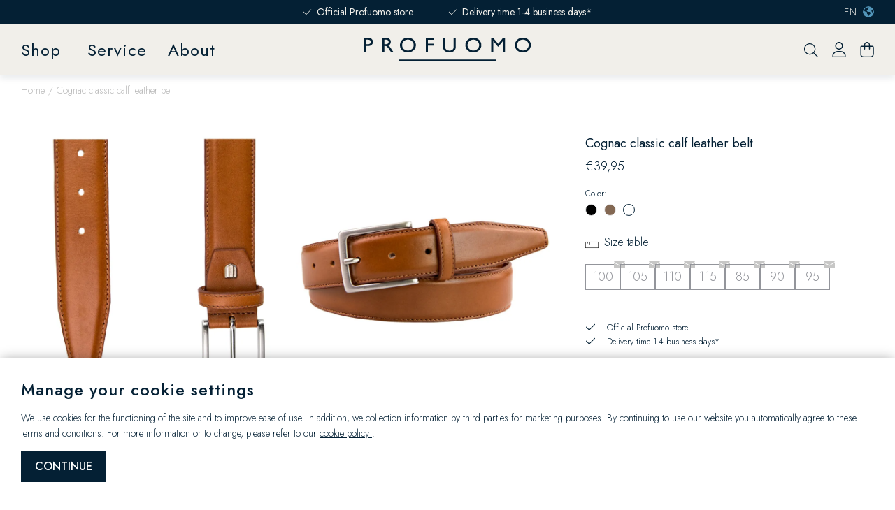

--- FILE ---
content_type: text/html; charset=utf-8
request_url: https://profuomo.com/en/cognac-classic-calf-leather-belt-pp1r00025.html
body_size: 88074
content:
<!doctype html>
<html data-n-head-ssr lang="en" data-n-head="%7B%22lang%22:%7B%22ssr%22:%22en%22%7D%7D">
  <head >
    <title>Cognac classic calf leather belt | Profuomo B.V.</title><meta data-n-head="ssr" charset="utf-8"><meta data-n-head="ssr" name="viewport" content="width=device-width, initial-scale=1"><meta data-n-head="ssr" name="msapplication-TileColor" content="#042034"><meta data-n-head="ssr" name="theme-color" content="#042034"><meta data-n-head="ssr" data-hid="description" name="description" content="Order Cognac classic calf leather belt online at Profuomo B.V.. Free shipping and returns. Next working day delivery"><meta data-n-head="ssr" data-hid="robots" name="robots" content="index,follow"><base href="/en/"><link data-n-head="ssr" rel="stylesheet" href="//fonts.googleapis.com/css?family=Jost:300,400,500,600"><link data-n-head="ssr" rel="apple-touch-icon" sizes="180x180" href="/apple-touch-icon.png"><link data-n-head="ssr" rel="icon" type="image/png" sizes="32x32" href="/favicon-32x32.png"><link data-n-head="ssr" rel="icon" type="image/png" sizes="16x16" href="/favicon-16x16.png"><link data-n-head="ssr" rel="manifest" href="/site.webmanifest"><link data-n-head="ssr" rel="mask-icon" type="image/x-icon" href="/safari-pinned-tab.svg" color="#042034"><link data-n-head="ssr" rel="preconnect" href="https://mfn.xcdn.nl/"><link data-n-head="ssr" data-hid="canonical" rel="canonical" href="https://profuomo.com/en/cognac-classic-calf-leather-belt-pp1r00025.html"><script data-n-head="ssr" src="https://static.sizebay.technology/5742/prescript.js" id="sizebay-vfr-v4" defer></script><script data-n-head="ssr" data-hid="gtm-script">if(!window._gtm_init){window._gtm_init=1;(function(w,n,d,m,e,p){w[d]=(w[d]==1||n[d]=='yes'||n[d]==1||n[m]==1||(w[e]&&w[e][p]&&w[e][p]()))?1:0})(window,navigator,'doNotTrack','msDoNotTrack','external','msTrackingProtectionEnabled');(function(w,d,s,l,x,y){w[x]={};w._gtm_inject=function(i){if(w.doNotTrack||w[x][i])return;w[x][i]=1;w[l]=w[l]||[];w[l].push({'gtm.start':new Date().getTime(),event:'gtm.js'});var f=d.getElementsByTagName(s)[0],j=d.createElement(s);j.async=true;j.src='https://www.profuomo.com/metrics/gtm.js?id='+i;f.parentNode.insertBefore(j,f);}})(window,document,'script','dataLayer','_gtm_ids','_gtm_inject')}</script><script data-n-head="ssr" type="application/ld+json">{"@context":"https://schema.org","@type":["Organization","OnlineStore","LocalBusiness"],"address":{"@type":"PostalAddress","addressCountry":"NL","addressLocality":"Capelle ad Ijssel","postalCode":"2908 LC","streetAddress":"Hoofdweg 48 A"},"url":"https://profuomo.com/","name":"Profuomo","logo":"https://profuomo.com/images/profuomo.svg","contactPoint":[{"@type":"ContactPoint","telephone":"+31 10 264 38 88","contactType":"customer service"}],"openingHours":["Mo 12:00-18:00","Di-Sa 10:00-18:00","Su 12:00-17:00"],"priceRange":"$$$","sameAs":["https://www.instagram.com/profuomo/","https://www.linkedin.com/company/profuomo/"]}</script><script data-n-head="ssr" type="application/ld+json">{"@context":"https://schema.org","@type":"ProductGroup","name":"Cognac classic calf leather belt","productGroupID":2323,"variesBy":["https://schema.org/color"],"hasVariant":[{"@context":"https://schema.org/","@type":"Product","name":"Black calf leather belt","image":["//mfn.xcdn.nl/PP1R00023.jpg"],"description":"This Italian calf leather belt is a must-have for any man. The belt is 3.5 cm-wide and the buckle is nickel-free. Our belts are equipped with a screw and can thus be easily shortened if necessary.","sku":"PP1R00023","mpn":"8716174114819","gtin":"8716174114819","material":"Calf suede","pattern":"","size":{"@type":"SizeSpecification","sizeGroup":["https://schema.org/WearableSizeGroupRegular","https://schema.org/WearableSizeGroupTall"],"sizeSystem":"https://schema.org/WearableSizeSystemEurope"},"audience":{"@type":"PeopleAudience","suggestedGender":" https://schema.org/Male","suggestedMinAge":13},"color":"Black","brand":{"@type":"Brand","name":""},"offers":{"@type":"Offer","url":"undefined/black-calf-leather-belt-pp1r00023.html","priceCurrency":"EUR","price":49.95,"priceSpecification":{"@type":"UnitPriceSpecification","priceCurrency":"EUR","priceType":"RegularPrice","price":49.95},"itemCondition":"https://schema.org/NewCondition","availability":"","seller":{"@type":"Organization","name":"Profuomo"}}},{"@context":"https://schema.org/","@type":"Product","name":"Brown calf leather belt","image":["//mfn.xcdn.nl/PP1R00024.jpg"],"description":"This Italian calf leather belt is a must-have for any man. The belt is 3.5 cm-wide and the buckle is nickel-free. Our belts are equipped with a screw and can thus be easily shortened if necessary.","sku":"PP1R00024","mpn":"8716174114864","gtin":"8716174114864","material":"Calf suede","pattern":"","size":{"@type":"SizeSpecification","sizeGroup":["https://schema.org/WearableSizeGroupRegular","https://schema.org/WearableSizeGroupTall"],"sizeSystem":"https://schema.org/WearableSizeSystemEurope"},"audience":{"@type":"PeopleAudience","suggestedGender":" https://schema.org/Male","suggestedMinAge":13},"color":"Brown","brand":{"@type":"Brand","name":""},"offers":{"@type":"Offer","url":"undefined/brown-calf-leather-belt-pp1r00024.html","priceCurrency":"EUR","price":49.95,"priceSpecification":{"@type":"UnitPriceSpecification","priceCurrency":"EUR","priceType":"RegularPrice","price":49.95},"itemCondition":"https://schema.org/NewCondition","availability":"","seller":{"@type":"Organization","name":"Profuomo"}}},{"@context":"https://schema.org/","@type":"Product","name":"Cognac classic calf leather belt","image":["//mfn.xcdn.nl/PP1R00025.JPG?f=rs:fit:1920:1080","//mfn.xcdn.nl/PP1R00025_1.jpg?f=rs:fit:1920:1080"],"description":"This 3.5 cm calf leather belt in cognac is a must-have in every man&#x27;s wardrobe.","sku":"PP1R00025","mpn":"","gtin":"","material":"","pattern":"","size":{"@type":"SizeSpecification","sizeGroup":["https://schema.org/WearableSizeGroupRegular","https://schema.org/WearableSizeGroupTall"],"sizeSystem":"https://schema.org/WearableSizeSystemEurope"},"audience":{"@type":"PeopleAudience","suggestedGender":" https://schema.org/Male","suggestedMinAge":13},"color":"","brand":{"@type":"Brand","name":""},"offers":{"@type":"Offer","url":"undefined/cognac-classic-calf-leather-belt-pp1r00025.html","priceCurrency":"EUR","price":39.95,"priceSpecification":{"@type":"UnitPriceSpecification","priceCurrency":"EUR","priceType":"RegularPrice","price":39.95},"itemCondition":"https://schema.org/NewCondition","availability":"","seller":{"@type":"Organization","name":"Profuomo"}}}]}</script><script data-n-head="ssr" type="application/ld+json">{"@context":"https://schema.org","@type":"BreadcrumbList","itemListElement":[{"@type":"ListItem","position":1,"name":"Home","item":"https://profuomo.com/"}]}</script><script data-n-head="ssr" type="application/ld+json">{"@context":"https://schema.org","@type":"BreadcrumbList","itemListElement":[{"@type":"ListItem","position":1,"name":"Home","item":"https://profuomo.com/"}]}</script><link rel="preload" href="/en/_nuxt/d692c78.modern.js" as="script"><link rel="preload" href="/en/_nuxt/53e7b8d.modern.js" as="script"><link rel="preload" href="/en/_nuxt/1805fba.modern.js" as="script"><link rel="preload" href="/en/_nuxt/f3ce876.modern.js" as="script"><link rel="preload" href="/en/_nuxt/952f7ca.modern.js" as="script"><link rel="preload" href="/en/_nuxt/1db863d.modern.js" as="script"><style data-vue-ssr-id="c5a2eb44:0 1fbb21b2:0 92cb552c:0 3aae043a:0 80711072:0 3229c67a:0 66bab037:0 16d1954c:0 5cdf2e8c:0 d1ae4572:0 4d456172:0 78a31e37:0 1f0b7e5f:0 4db32d35:0 386c555a:0 4950adc0:0 4c899b3f:0 58e21aa5:0 0d7cbec7:0 32baa79f:0 18359b85:0 109dcb1a:0 d753f4ac:0 480518a1:0 30c470ea:0 2e0ef0ec:0 89a800f6:0 5b5b9f8a:0 0edeee5a:0 5265158e:0 36f28dd8:0 5974356c:0 649a08ea:0 e61ffd6c:0 456414aa:0 cc183232:0 95f13538:0 cda4bfac:0 454e829c:0 67e597ec:0 07b4ae15:0 4e1d23d3:0 7f600357:0 6e2715de:0 ae095e72:0 b9572ff6:0 0b0c4dc7:0 1ce89d68:0 3cfbc7ec:0 1889d12a:0 49395d54:0">:root{--palette-default-black:#000;--palette-default-white:#fff;--palette-greys-darkest:#93959b;--palette-greys-dark:#b9bcc1;--palette-greys-med:#ecedee;--palette-greys-light:#f7f7f7;--palette-greys-lightest:#f9f7f6;--palette-greys-6:#b9b9b9;--palette-greys-7:#dcd6cf;--palette-greys-8:#e3ded9;--palette-greys-9:#999;--palette-greys-off-white:#f1efea;--palette-brand-1-dark:#042034;--palette-brand-1-med:#042034;--palette-brand-1-light:#808dab;--palette-brand-1-lightest:#bfc6d5;--palette-brand-2-med:#af976d;--palette-other-promo:#990001;--palette-sustainability:#064a15;--palette-free:#559664;--palette-free-2:#064a15;--palette-free-light:#e6efe7;--color-copy-default:var(--palette-brand-1-dark);--color-copy-reverse:var(--palette-default-white);--color-copy-heading:var(--palette-brand-1-dark);--color-copy-link:var(--palette-brand-1-med);--color-background-default:var(--palette-default-white);--color-background-reverse:var(--palette-greys-darkest);--color-background-disabled:var(--palette-greys-lightest);--color-cta:#042034;--color-cta-active:#fff;--color-cta-disabled:#fae8c3;--color-shopflow:#042034;--color-shopflow-disabled:#fae8c3;--color-input-background:var(--palette-default-white);--color-input-border:var(--palette-greys-dark);--color-input-hover:var(--palette-brand-1-dark);--color-input-placeholder:var(--palette-greys-darkest);--color-signals-success:#064a15;--color-signals-warn:orange;--color-signals-error:#990001;--color-shadows:rgba(0,0,0,0.2)}:root{--max-width:129.8rem;--button-height:4.4rem;--input-height:3.9rem;--z-index-modal:90;--z-index-panel:50;--z-index-backdrop:49;--z-index-header:20;--z-index-footer:10;--z-index-main:auto}*,:after,:before{box-sizing:inherit;margin:0}html{-moz-osx-font-smoothing:grayscale;-webkit-font-smoothing:antialiased;-webkit-tap-highlight-color:transparent;background:var(--color-background-default,#fff);box-sizing:border-box;color:var(--color-copy-default,#000);font-family:Jost,sans-serif;font-size:62.5%;font-weight:300;height:100%;line-height:1.5;scroll-behavior:smooth;text-rendering:auto;-webkit-text-size-adjust:100%;text-size-adjust:100%;width:100%}body{display:flex;flex-direction:column;font-size:1.8rem;line-height:2.5rem;margin:0;min-height:100%;min-width:32rem;overflow-x:hidden;padding:0;scrollbar-gutter:stable both-edges;width:100vw}body.has-fixed-header main{margin-top:7.5rem}@media(min-width:80em){body.has-fixed-header main{margin-top:10.7rem}}body.has-fixed-header .tpl-home main{margin-top:2.5rem}@media(min-width:64em){body.has-fixed-header .tpl-home main{margin-top:5.5rem}}body.is-active-menu{overflow:hidden}.scrolling-disabled{left:0;min-height:0;overflow:hidden;position:fixed;top:0;width:100vw}details,details>*{box-sizing:border-box}summary{cursor:pointer;outline:0}.heading,h1,h2,h3,h4,h5,h6{color:var(--color-copy-heading);display:block;font-weight:500;line-height:1.5;margin-bottom:2.4rem;text-decoration:none;letter-spacing:.1rem}.heading--1,h1{font-size:3rem;line-height:1.125;letter-spacing:.2rem;text-transform:uppercase}.heading--2,h2{font-size:2.8rem}.heading--3,h3{font-size:2rem}.heading--4,h4{font-size:1.6rem}@media(min-width:48em){.heading--4,h4{font-size:1.8rem}}.heading--5,h5{font-size:1.8rem}.heading--6,h6{font-size:1.6rem}@media(min-width:64em){.heading--1,h1{font-size:3rem;line-height:3.6rem}.heading--2,h2{font-size:2.8rem;line-height:3.6rem}.heading--3,h3{font-size:2.4rem;line-height:2.9rem}.heading--4,h4{font-size:2.2rem;line-height:2.6rem}.heading--5,h5{font-size:1.8rem;line-height:2.2rem}.heading--6,h6{font-size:1.5rem;line-height:2.4rem}}.heading--0,.heading--reset{color:inherit;font-size:inherit;font-weight:inherit;line-height:inherit;margin:initial}.paragraph,address,p{margin:0 0 2.4rem}.link,a,button{background:transparent;border:0;color:var(--color-copy-link,inherit);cursor:pointer;font:inherit;letter-spacing:inherit;padding:0;text-align:inherit;text-decoration:underline}.link:focus,.link:hover,a:focus,a:focus .link,a:hover,a:hover .link,button:focus,button:focus .link,button:hover,button:hover .link{text-decoration:none}b,strong{font-weight:700}img{display:block;height:auto;width:auto}blockquote,cite,q{quotes:"“" "”" "‘" "’"}blockquote:before,cite:before,q:before{content:open-quote}blockquote:after,cite:after,q:after{content:close-quote}small{font-size:70%}address{font-style:normal}figure{margin:0 0 2.4rem}pre{max-width:100%;overflow:scroll}hr{background:currentcolor;border:0;height:1px;margin:2rem 0}ins{color:var(--color-copy-link);font-weight:600}del,ins{text-decoration:none}del{color:var(--palette-brand-1);position:relative}del:after{background:currentcolor;bottom:0;content:"";height:.1rem;left:-.2rem;margin:auto;position:absolute;right:-.2rem;top:0}iframe{border:0;margin:0 0 2.4rem;overflow-x:auto;overflow-y:hidden;width:100%}.content--intro{font-weight:400}ol,ul{--color-marker:currentcolor;list-style:none;margin:0;padding:0}ol:not([class]),ul:not([class]){margin-bottom:2.4rem}ol:not([class])>:not([class]),ul:not([class])>:not([class]){padding-left:2rem;position:relative}ol:not([class])>:not([class]):before,ul:not([class])>:not([class]):before{color:var(--color-marker,currentColor);content:"";display:block;font-weight:700;left:0;position:absolute}ol:not([class]){counter-reset:ol}ol:not([class])>:not([class]){counter-increment:ol}ol:not([class])>:not([class]):before{content:counter(ol)}ul:not([class])>:not([class]):before{background:currentcolor;border:.1rem solid;border-radius:50%;content:"";height:.7rem;top:.7rem;width:.7rem}dd{margin-left:0}.list-inline,.list-justified{display:flex;flex-wrap:wrap}.list-justified{align-items:center;justify-content:space-between}.message{border-radius:0;display:flex;flex-direction:column;align-items:center;font-size:1.4rem;line-height:2rem;text-align:center;margin-bottom:1.5rem}@media(--dekstop-plus){.message{font-size:1.8rem;line-height:2.5rem}}.message--info,.message--success,.message--warn{color:var(--palette-greys-darkest)}.message--error{color:var(--color-signals-error,red)}.message--error .message-error-icon{margin-bottom:1.9rem}.message--error .message-error-icon svg{width:3.3rem;height:3.3rem}table{border-collapse:collapse;border-spacing:0;font:inherit;font-weight:300;line-height:1.6;margin:0 0 2rem;width:100%}table table{margin-bottom:0}td,th{vertical-align:middel}th{font-weight:400;text-align:left}.table--justified>tbody>tr>td:last-child,.table--justified>tbody>tr>th:last-child,.table--justified>tfoot>tr>td:last-child,.table--justified>tfoot>tr>th:last-child,.table--justified>thead>tr>td:last-child,.table--justified>thead>tr>th:last-child{text-align:right}.table--spacing>tbody>tr>td,.table--spacing>tbody>tr>th,.table--spacing>tfoot>tr>td,.table--spacing>tfoot>tr>th,.table--spacing>thead>tr>td,.table--spacing>thead>tr>th{padding:.5rem 1rem}@media(min-width:64em){.table--spacing>tbody>tr>td,.table--spacing>tbody>tr>th,.table--spacing>tfoot>tr>td,.table--spacing>tfoot>tr>th,.table--spacing>thead>tr>td,.table--spacing>thead>tr>th{padding:.5rem 2rem}}.table--thead-highlight>thead{background:#ebe5da}.table--thead-highlight>thead>tr>th{font-weight:600}.table--tbody-zebra>tbody>tr:nth-child(2n){background:var(--palette-greys-light)}.table--grid-rows>thead,.table--grid>thead{border-bottom:2px solid var(--palette-greys-light)}.table--grid-rows>thead>tr>th,.table--grid>thead>tr>th{font-weight:600}.table--grid-rows>tbody>tr,.table--grid>tbody>tr{border-top:1px solid var(--palette-greys-light)}.table--grid-rows>tbody>tr:first-child,.table--grid>tbody>tr:first-child{border-top:0}.table--grid-columns>tbody>tr td,.table--grid-columns>tbody>tr th,.table--grid-columns>tfoot>tr td,.table--grid-columns>tfoot>tr th,.table--grid-columns>thead>tr td,.table--grid-columns>thead>tr th,.table--grid>tbody>tr td,.table--grid>tbody>tr th,.table--grid>tfoot>tr td,.table--grid>tfoot>tr th,.table--grid>thead>tr td,.table--grid>thead>tr th{border-left:1px solid green}.table--grid-columns>tbody>tr td:first-child,.table--grid-columns>tbody>tr th:first-child,.table--grid-columns>tfoot>tr td:first-child,.table--grid-columns>tfoot>tr th:first-child,.table--grid-columns>thead>tr td:first-child,.table--grid-columns>thead>tr th:first-child,.table--grid>tbody>tr td:first-child,.table--grid>tbody>tr th:first-child,.table--grid>tfoot>tr td:first-child,.table--grid>tfoot>tr th:first-child,.table--grid>thead>tr td:first-child,.table--grid>thead>tr th:first-child{border:0}.table--grid,.table--outline{border:1px solid #00f}.table--rows-interactive>tbody>tr{cursor:pointer}.table--rows-interactive>tbody>tr:focus-within,.table--rows-interactive>tbody>tr:hover{background-color:var(--palette-brand-1-med);color:var(--color-copy-reverse)}.table--rows-interactive>tbody>tr:focus-within .button,.table--rows-interactive>tbody>tr:focus-within .link,.table--rows-interactive>tbody>tr:hover .button,.table--rows-interactive>tbody>tr:hover .link{color:inherit}@media(max-width:63.99em){.table--responsive{display:block;font-size:1.5rem}.table--responsive>tfoot,.table--responsive>thead{display:none}.table--responsive>tbody,.table--responsive>tbody>tr{display:block}.table--responsive>tbody>tr{padding:1rem 0}.table--responsive>tbody>tr>td,.table--responsive>tbody>tr>th{align-items:stretch;border:0;display:flex}.table--responsive>tbody>tr>td:before,.table--responsive>tbody>tr>th:before{content:attr(data-label);flex:0 0 auto;text-align:left;width:50%}.table--responsive.table--grid-columns>tbody>tr>td:before,.table--responsive.table--grid-columns>tbody>tr>th:before,.table--responsive.table--grid>tbody>tr>td:before,.table--responsive.table--grid>tbody>tr>th:before{border-right:1px solid green}.table--responsive.table--spacing>tbody>tr>td:before,.table--responsive.table--spacing>tbody>tr>th:before{margin:-.5rem 1rem -.5rem -1rem;padding:.5rem 1rem}}.table--divider>tbody>tr>td,.table--divider>tbody>tr>th{padding-bottom:.5rem;padding-top:.5rem}.table--divider>tbody>tr>td:first-child:before,.table--divider>tbody>tr>th:first-child:before{content:":";float:right}.table--divider>tbody>tr>th{padding-right:.5rem}.table--divider>tbody>tr>td{padding-left:.5rem}.table--scrollable{margin-bottom:2.4rem}.table--scrollable>table{margin-bottom:0;min-width:100%;width:auto}.table-default td,.table-default th{padding:.5rem 0}.table-default tbody tr{border-bottom:1px solid var(--palette-greys-light)}.table-default tbody tr:last-child{border:0}svg{fill:currentcolor}.icon{display:inline-block;height:1.5rem;vertical-align:middle;width:1.5rem}.icon--arrow-bottom,.icon--arrow-down{transform:rotate(90deg)}.icon--arrow-top,.icon--arrow-up{transform:rotate(-90deg)}.icon--arrow-left{transform:rotate(-180deg)}.icon--ideal{fill:var(--palette-default-black)}.icon--loader .loader{animation:rotator 1.4s linear infinite;transform-origin:center}.icon--loader .loader__circle{animation:dash 1.4s ease-in-out infinite;fill:none;stroke:currentcolor;stroke-dasharray:187;stroke-dashoffset:0;stroke-linecap:round;stroke-width:6;transform-origin:center}@keyframes rotator{0%{transform:rotate(0deg)}to{transform:rotate(270deg)}}@keyframes dash{0%{stroke-dashoffset:187}50%{stroke-dashoffset:46.75;transform:rotate(135deg)}to{stroke-dashoffset:187;transform:rotate(450deg)}}.button{--icon-height:1.8rem;--icon-width:1.8rem;align-items:center;background:var(--palette-brand-1-med);border-color:var(--palette-brand-1-med);border-radius:0;color:var(--palette-default-white);cursor:pointer;display:inline-flex;font-family:inherit;font-size:1.6rem;font-weight:400;height:var(--button-height);justify-content:space-between;line-height:normal;outline:0;padding:0 1.3rem;position:relative;text-decoration:none;text-transform:uppercase}@media(min-width:64em){.button{padding:0 2rem}}.button:disabled{background:var(--palette-brand-1-lightest);border-color:var(--palette-brand-1-lightest);color:var(--palette-brand-1-light);cursor:not-allowed}.button:not(:disabled):active,.button:not(:disabled):focus,.button:not(:disabled):hover{background:var(--palette-greys-off-white);border-color:var(--palette-greys-off-white);color:var(--color-copy-default)}.button .icon{flex:0 0 auto;height:var(--icon-height);margin:auto;width:var(--icon-width)}.button .icon:first-child{margin:0 1.5rem 0 0}.button .icon:last-child{margin:0 0 0 1.5rem}.button>span{align-items:center;display:inline-flex;justify-content:center;white-space:nowrap}.button>span:only-child{flex:1 1 auto}.button--small{height:3.2rem}.button--full{width:100%}.button--center{padding-left:calc(3rem + var(--icon-width));padding-right:calc(3rem + var(--icon-width));justify-content:center;text-align:center}.button--center>span{margin:0 auto;justify-content:center}.button--center .icon{margin:0;position:absolute}.button--center .icon:first-child{left:1.5rem}.button--center .icon:last-child{right:1.5rem}.button--icon-only{justify-content:center;padding:0;width:var(--button-height)}.button--icon-only>span{clip:rect(1px,1px,1px,1px);height:1px;overflow:hidden;position:absolute!important;white-space:nowrap;width:1px}.button--icon-only .icon.icon{margin:0}.button--default-2{background:var(--palette-greys-off-white);border-color:var(--palette-greys-off-white);color:var(--color-copy-default)}.button--default-2:disabled,.button--default-2:not(:disabled):active,.button--default-2:not(:disabled):focus,.button--default-2:not(:disabled):hover{background:var(--palette-greys-7);border-color:var(--palette-greys-7)}.button--cta{background:transparent;border:.1rem solid;color:var(--color-copy-default);font-weight:300}.button--cta:disabled{background:var(--color-cta-disabled);border-color:var(--color-cta-disabled);color:var(--palette-default-white)}.button--cta:not(:disabled):active,.button--cta:not(:disabled):focus,.button--cta:not(:disabled):hover{background:var(--color-copy-default);border:.1rem solid;border-color:var(--color-copy-default);color:var(--palette-greys-off-white)}.button--shop-flow{background:var(--color-shopflow);border:.1rem solid;border-color:var(--color-shopflow);color:var(--palette-default-white)}.button--shop-flow:disabled{background:var(--color-shopflow-disabled);border-color:var(--color-shopflow-disabled);color:var(--palette-default-white)}.button--shop-flow:not(:disabled):active,.button--shop-flow:not(:disabled):focus,.button--shop-flow:not(:disabled):hover{background:transparent;color:var(--color-shopflow);border-color:var(--color-shopflow)}.button--link{height:auto;font-weight:300;padding-left:0;padding-right:0;text-decoration:underline;text-transform:none}.button--link,.button--link:disabled{background:transparent;border-color:transparent;color:var(--color-copy-link)}.button--link:disabled{opacity:.4}.button--link:not(:disabled):active,.button--link:not(:disabled):focus,.button--link:not(:disabled):hover{background:transparent;border-color:transparent;text-decoration:none}.button--link .icon--left{left:0;margin-left:0}.button--link .icon--right{right:0;margin-right:0}.button--loading .icon,.button--loading>span{opacity:0}.button--loading .icon.icon--loader{height:calc(var(--button-height)*0.5);left:50%;margin:0;opacity:1;position:absolute;transform:translate(-50%,-50%);top:50%;width:calc(var(--button-height)*0.5)}.button--loading.button--shop-flow:not(:disabled):focus .icon--loader,.button--loading.button--shop-flow:not(:disabled):hover .icon--loader{fill:var(--palette-default-white)}.button--loading.button--shop-flow .icon--loader{fill:var(--color-shopflow)}.button--hyperlink{font-weight:700;padding-left:0;padding-right:0;text-decoration:underline;text-transform:none}.button--hyperlink,.button--hyperlink:disabled{background:transparent;border-color:transparent;color:var(--color-copy-link)}.button--hyperlink:disabled{opacity:.4}.button--hyperlink:not(:disabled):active,.button--hyperlink:not(:disabled):focus,.button--hyperlink:not(:disabled):hover{background:transparent;border-color:transparent;text-decoration:none;color:unset}.button--hyperlink .icon--left{left:0;margin-left:0}.button--hyperlink .icon--right{right:0;margin-right:0}.label,label{cursor:pointer;display:block}.fieldset,fieldset{border:0;padding:0;margin:0}.legend,legend{padding:0}.label{color:var(--palette-default-black);font-size:1.2rem;font-weight:700;letter-spacing:1px;text-transform:uppercase}.input,.select,[type=date],[type=datetime-local],[type=datetime],[type=email],[type=month],[type=number],[type=password],[type=search],[type=tel],[type=text],[type=time],[type=url],[type=week],select,textarea{-webkit-padding-start:0;align-items:center;-webkit-appearance:none;appearance:none;background:var(--color-input-background);border:1px solid var(--color-input-border);border-radius:0;box-shadow:none;color:inherit;cursor:text;display:flex;font:inherit;font-size:1.4rem;font-weight:300;height:var(--input-height);line-height:normal;padding:0 1rem;width:100%}.input:enabled:focus,.input:enabled:hover,.select:enabled:focus,.select:enabled:hover,[type=date]:enabled:focus,[type=date]:enabled:hover,[type=datetime-local]:enabled:focus,[type=datetime-local]:enabled:hover,[type=datetime]:enabled:focus,[type=datetime]:enabled:hover,[type=email]:enabled:focus,[type=email]:enabled:hover,[type=month]:enabled:focus,[type=month]:enabled:hover,[type=number]:enabled:focus,[type=number]:enabled:hover,[type=password]:enabled:focus,[type=password]:enabled:hover,[type=search]:enabled:focus,[type=search]:enabled:hover,[type=tel]:enabled:focus,[type=tel]:enabled:hover,[type=text]:enabled:focus,[type=text]:enabled:hover,[type=time]:enabled:focus,[type=time]:enabled:hover,[type=url]:enabled:focus,[type=url]:enabled:hover,[type=week]:enabled:focus,[type=week]:enabled:hover,select:enabled:focus,select:enabled:hover,textarea:enabled:focus,textarea:enabled:hover{border:1px solid var(--color-input-hover)}@media(min-width:48em){.input,.select,[type=date],[type=datetime-local],[type=datetime],[type=email],[type=month],[type=number],[type=password],[type=search],[type=tel],[type=text],[type=time],[type=url],[type=week],select,textarea{font-size:1.8rem}}[type=number]{padding-right:0}textarea{height:calc(var(--input-height)*3);padding-top:1.1rem;resize:vertical}textarea:enabled:focus,textarea:enabled:hover{padding-top:1.3rem}input:enabled:focus,select:enabled:focus,textarea:enabled:focus{outline:0}input:disabled,select:disabled,textarea:disabled{background:var(--palette-greys-lightest);color:var(--color-input-placeholder);cursor:not-allowed}input::placeholder,input:placeholder-shown,textarea::placeholder,textarea:placeholder-shown{color:var(--color-input-placeholder)}@media(max-width:47.99em){input,select,textarea{font-size:1.6rem!important}input::placeholder,select::placeholder,textarea::placeholder{font-size:1.3rem}}[type=checkbox],[type=radio]{-webkit-appearance:none;appearance:none;background-color:var(--color-input-background);background-clip:content-box;border:1px solid var(--color-input-border);border-radius:0;cursor:pointer;display:inline-block;flex:0 0 auto;height:1.5rem;margin-right:.1rem;margin-top:.1rem;position:relative;vertical-align:top;width:1.5rem;z-index:1}[type=checkbox]:checked:checked,[type=checkbox]:enabled:hover,[type=radio]:checked:checked,[type=radio]:enabled:hover{border-color:var(--color-input-hover)}[type=radio]{border-radius:50%;width:1.2rem;height:1.2rem}[type=radio]:not(:checked):enabled:hover{background-color:var(--color-input-hover);box-shadow:0 0 0 .3rem var(--palette-default-white) inset}[type=radio]:checked:checked{border:none;box-shadow:0 0 0 .4rem var(--color-input-hover) inset}[type=checkbox]:checked:checked,[type=checkbox]:not(:checked):enabled:hover{border-color:var(--color-input-hover)}[type=checkbox]:checked:checked{background:url(/_nuxt/img/checkbox-checked.2c2a5c6.svg) 50% no-repeat var(--color-input-hover);background-size:1.1rem 1.1rem}[type=checkbox]:disabled,[type=radio]:disabled{cursor:not-allowed;opacity:.75}[type=checkbox]+label,[type=radio]+label{align-items:center;display:inline-flex;font-weight:400;margin:0 0 0 1.5rem;padding:0}[type=checkbox]:disabled+label,[type=radio]:disabled+label{opacity:.5}.select,select{background-color:var(--color-input-background);background-image:url(/_nuxt/img/chevron-down.b65b2d8.svg),linear-gradient(var(--color-input-background),var(--color-input-background));background-repeat:no-repeat;background-position:right 1.7rem center,100%;background-size:1.4rem 1.4rem;border:.1rem solid var(--palette-greys-6);cursor:pointer;font-weight:300;padding-bottom:0;padding-top:0;padding-right:var(--input-height);text-decoration:none}.select:enabled:focus,.select:enabled:hover,select:enabled:focus,select:enabled:hover{border-color:var(--palette-brand-1-med)}select::-ms-expand{display:none}.container{max-width:var(--max-width);margin:0 auto;width:calc(100% - 3rem)}@media(min-width:48em) and (max-width:79.99em){.container{width:calc(100% - 6.8rem)}}@media(min-width:80em){.container{width:calc(100% - 10rem)}}.visually-hidden{clip:rect(1px,1px,1px,1px);height:1px;overflow:hidden;position:absolute!important;white-space:nowrap;width:1px}@media(max-width:47.99em){.visually-hidden-mobile{clip:rect(1px,1px,1px,1px);height:1px;overflow:hidden;position:absolute!important;white-space:nowrap;width:1px}}.full-width-bg{position:relative}.full-width-bg:before{background:inherit;content:"";height:100%;position:absolute;right:50%;top:0;transform:translateX(50%);width:100vw;z-index:-1}.backdrop{background:var(--color-shadows);height:100vh;left:0;opacity:0;pointer-events:none;position:fixed;top:0;width:100vw;transition:opacity .3s linear;z-index:var(--z-index-backdrop)}.backdrop--active{pointer-events:auto;opacity:1}.scrollable.scrollable--enabled{-webkit-overflow-scrolling:touch;overflow:scroll}@media(min-width:80em){.scrollable.scrollable--enabled{overflow:auto}}.scrollable--x.scrollable--enabled{max-height:100%;overflow-y:hidden}.scrollable--y.scrollable--enabled{max-width:100%;overflow-x:hidden}.hide-scrollbar{-ms-overflow-style:none;scrollbar-color:transparent transparent;scrollbar-width:0}.hide-scrollbar::-webkit-scrollbar{width:0}.hide-scrollbar::-webkit-scrollbar-track{background:transparent}.hide-scrollbar::-webkit-scrollbar-thumb{background:transparent;border:none}.scrolling-disabled.filter-overlay{top:0}.scrolling-disabled.filter-overlay .backdrop{opacity:0}
.hooper-slide{flex-shrink:0;height:100%;margin:0;padding:0;list-style:none}.hooper-progress{position:absolute;top:0;right:0;left:0;height:4px;background-color:#efefef}.hooper-progress-inner{height:100%;background-color:#4285f4;transition:.3s}.hooper-pagination{position:absolute;bottom:0;right:50%;transform:translateX(50%);display:flex;padding:5px 10px}.hooper-indicators{display:flex;list-style:none;margin:0;padding:0}.hooper-indicator.is-active,.hooper-indicator:hover{background-color:#4285f4}.hooper-indicator{margin:0 2px;width:12px;height:4px;border-radius:4px;border:none;padding:0;background-color:#fff;cursor:pointer}.hooper-pagination.is-vertical{bottom:auto;right:0;top:50%;transform:translateY(-50%)}.hooper-pagination.is-vertical .hooper-indicators{flex-direction:column}.hooper-pagination.is-vertical .hooper-indicator{width:6px}.hooper-next,.hooper-prev{background-color:initial;border:none;padding:1em;position:absolute;top:50%;transform:translateY(-50%);cursor:pointer}.hooper-next.is-disabled,.hooper-prev.is-disabled{opacity:.3;cursor:not-allowed}.hooper-next{right:0}.hooper-prev{left:0}.hooper-navigation.is-vertical .hooper-next{top:auto;bottom:0;transform:none}.hooper-navigation.is-vertical .hooper-prev{top:0;bottom:auto;right:0;left:auto;transform:none}.hooper-navigation.is-rtl .hooper-prev{left:auto;right:0}.hooper-navigation.is-rtl .hooper-next{right:auto;left:0}.hooper{position:relative;width:100%;height:200px}.hooper,.hooper *{box-sizing:border-box}.hooper-list{overflow:hidden;width:100%;height:100%}.hooper-track{display:flex;box-sizing:border-box;width:100%;height:100%;padding:0;margin:0}.hooper.is-vertical .hooper-track{flex-direction:column;height:200px}.hooper.is-rtl{direction:rtl}.hooper-sr-only{position:absolute;width:1px;height:1px;padding:0;margin:-1px;overflow:hidden;clip:rect(0,0,0,0);border:0}
.hooper:focus{outline:0}.hooper-video{padding:0 4.5rem}.hooper-navigation{width:100%;position:absolute}.hooper-next,.hooper-prev{background-color:rgba(241,239,234,.6);padding:0;width:3.3rem;height:3.1rem;border-radius:0;right:0}.hooper-next:before,.hooper-prev:before{position:relative;-webkit-mask:url(/_nuxt/img/arrow-right-hooper.4129ed1.svg) no-repeat 50%;mask:url(/_nuxt/img/arrow-right-hooper.4129ed1.svg) no-repeat 50%;background-color:var(--color-copy-default);background-size:1.7rem;background-position:50%;content:"";display:inline-block;height:100%;pointer-events:none;width:1.7rem;left:.8rem}.hooper-next .icon,.hooper-next.is-disabled,.hooper-prev .icon,.hooper-prev.is-disabled{display:none}.hooper-prev{right:unset;left:0}.hooper-prev:before{-webkit-mask:url(/_nuxt/img/arrow-left-hooper.1fd3361.svg) no-repeat 50%;mask:url(/_nuxt/img/arrow-left-hooper.1fd3361.svg) no-repeat 50%;background-position:50%;left:.8rem}.hooper-pagination{padding:0}@media(min-width:64em){.hooper-pagination{display:none}}.hooper-indicator{background:var(--palette-greys-med);border-radius:50%;display:block;height:1rem;margin:0 .5rem;width:1rem}.hooper-indicator.is-active{background:var(--palette-brand-1-med)}
.formulate-form{align-items:center;display:flex;grid-column-gap:2rem;column-gap:2rem;flex-wrap:wrap;max-width:55rem}.formulate-form .formulate-buttons{flex-direction:column-reverse}@media(min-width:48em){.formulate-form .formulate-input-wrapper{display:flex;justify-content:space-between;align-items:center}.formulate-form .formulate-buttons{flex-direction:row}}.formulate-form .message{align-items:flex-start;text-align:left;margin-top:2rem}.formulate-form .form-account__row{position:relative}.formulate-form>*{flex:0 1 auto;width:100%}.formulate-fieldset{display:flex;grid-column-gap:2rem;column-gap:2rem;flex-wrap:wrap}.formulate-fieldset>*{flex:0 1 auto;width:100%}[data-classification=box].formulate-input,[data-classification=file].formulate-input,[data-classification=group].formulate-input,[data-classification=select].formulate-input,[data-classification=slider].formulate-input,[data-classification=text].formulate-input,[data-classification=textarea].formulate-input{margin-bottom:1.2rem}@media(min-width:64em){[data-classification=box].formulate-input--1-2 .formulate-input-element,[data-classification=file].formulate-input--1-2 .formulate-input-element,[data-classification=group].formulate-input--1-2 .formulate-input-element,[data-classification=select].formulate-input--1-2 .formulate-input-element,[data-classification=slider].formulate-input--1-2 .formulate-input-element,[data-classification=text].formulate-input--1-2 .formulate-input-element,[data-classification=textarea].formulate-input--1-2 .formulate-input-element{width:33rem;padding-right:16rem}}[data-classification=box].formulate-input--1-3,[data-classification=file].formulate-input--1-3,[data-classification=group].formulate-input--1-3,[data-classification=select].formulate-input--1-3,[data-classification=slider].formulate-input--1-3,[data-classification=text].formulate-input--1-3,[data-classification=textarea].formulate-input--1-3{flex:0 1 auto;width:33.33%}[data-classification=box].formulate-input--2-3,[data-classification=file].formulate-input--2-3,[data-classification=group].formulate-input--2-3,[data-classification=select].formulate-input--2-3,[data-classification=slider].formulate-input--2-3,[data-classification=text].formulate-input--2-3,[data-classification=textarea].formulate-input--2-3{flex:0 1 auto;width:66.67%}@media(min-width:48em){[data-classification=box].formulate-input,[data-classification=file].formulate-input,[data-classification=group].formulate-input,[data-classification=select].formulate-input,[data-classification=slider].formulate-input,[data-classification=text].formulate-input,[data-classification=textarea].formulate-input{margin-bottom:2rem}}[data-classification=box]>.formulate-input-wrapper{align-items:flex-start;display:flex}[data-classification=box] .formulate-input-label--after{margin-left:.4rem}[data-classification=group] [data-classification=box]{margin-bottom:0}[data-classification=group].formulate-inline .formulate-input-element{align-items:flex-start;display:flex}[data-classification=group].formulate-inline .formulate-input{margin-bottom:0;margin-right:2rem}@media(min-width:48em){.formulate-input-wrapper{display:flex;justify-content:space-between;align-items:center}}.formulate-input-label--before{display:inline-flex;font-size:1.4rem;line-height:2rem;margin-bottom:.8rem}.formulate-input-label--before .optional{display:block;font-size:1.4rem;color:var(--palette-greys-darkest);line-height:1}@media(min-width:48em){.formulate-input-label--before{display:block;font-size:1.8rem;line-height:2.5rem;padding:.3rem 0;margin-bottom:0}}.formulate-input[data-type=checkbox] .formulate-input-wrapper,.formulate-input[data-type=radio] .formulate-input-wrapper{align-items:flex-start;justify-content:flex-start}.formulate-input[data-type=checkbox] .formulate-input-element,.formulate-input[data-type=radio] .formulate-input-element{margin-top:.3rem;flex-grow:0;min-width:unset}.formulate-input[data-type=checkbox] .formulate-input-element-decorator,.formulate-input[data-type=radio] .formulate-input-element-decorator{display:none}.formulate-input[data-type=checkbox] .formulate-input-label,.formulate-input[data-type=radio] .formulate-input-label{font-size:1.6rem;line-height:2.3rem}.formulate-input[data-type=checkbox] .formulate-input-label--after,.formulate-input[data-type=radio] .formulate-input-label--after{align-items:flex-start;display:inline-flex;font-weight:300;margin-left:1.5rem}.formulate-input[data-has-value=true]:not([data-has-errors]) [data-type=email] input,.formulate-input[data-has-value=true]:not([data-has-errors]) [data-type=email] textarea,.formulate-input[data-has-value=true]:not([data-has-errors]) [data-type=number] input,.formulate-input[data-has-value=true]:not([data-has-errors]) [data-type=number] textarea,.formulate-input[data-has-value=true]:not([data-has-errors]) [data-type=password] input,.formulate-input[data-has-value=true]:not([data-has-errors]) [data-type=password] textarea,.formulate-input[data-has-value=true]:not([data-has-errors]) [data-type=tel] input,.formulate-input[data-has-value=true]:not([data-has-errors]) [data-type=tel] textarea,.formulate-input[data-has-value=true]:not([data-has-errors]) [data-type=text] input,.formulate-input[data-has-value=true]:not([data-has-errors]) [data-type=text] textarea,.formulate-input[data-has-value=true]:not([data-has-errors]) [data-type=textarea] input,.formulate-input[data-has-value=true]:not([data-has-errors]) [data-type=textarea] textarea,.formulate-input[data-has-value=true]:not([data-has-errors]) [data-type=url] input,.formulate-input[data-has-value=true]:not([data-has-errors]) [data-type=url] textarea{padding-right:4rem}.formulate-input[data-has-value=true]:not([data-has-errors]) [data-type=email] .formulate-password-toggle,.formulate-input[data-has-value=true]:not([data-has-errors]) [data-type=number] .formulate-password-toggle,.formulate-input[data-has-value=true]:not([data-has-errors]) [data-type=password] .formulate-password-toggle,.formulate-input[data-has-value=true]:not([data-has-errors]) [data-type=tel] .formulate-password-toggle,.formulate-input[data-has-value=true]:not([data-has-errors]) [data-type=text] .formulate-password-toggle,.formulate-input[data-has-value=true]:not([data-has-errors]) [data-type=textarea] .formulate-password-toggle,.formulate-input[data-has-value=true]:not([data-has-errors]) [data-type=url] .formulate-password-toggle{right:4.5rem}.block-customer-login .formulate-input[data-has-value=true]:not([data-has-errors]) [data-type=email] .formulate-password-toggle,.block-customer-login .formulate-input[data-has-value=true]:not([data-has-errors]) [data-type=number] .formulate-password-toggle,.block-customer-login .formulate-input[data-has-value=true]:not([data-has-errors]) [data-type=password] .formulate-password-toggle,.block-customer-login .formulate-input[data-has-value=true]:not([data-has-errors]) [data-type=tel] .formulate-password-toggle,.block-customer-login .formulate-input[data-has-value=true]:not([data-has-errors]) [data-type=text] .formulate-password-toggle,.block-customer-login .formulate-input[data-has-value=true]:not([data-has-errors]) [data-type=textarea] .formulate-password-toggle,.block-customer-login .formulate-input[data-has-value=true]:not([data-has-errors]) [data-type=url] .formulate-password-toggle{right:1.5rem}.formulate-input[data-has-value=true]:not([data-has-errors]) [data-type=email]:after,.formulate-input[data-has-value=true]:not([data-has-errors]) [data-type=number]:after,.formulate-input[data-has-value=true]:not([data-has-errors]) [data-type=password]:after,.formulate-input[data-has-value=true]:not([data-has-errors]) [data-type=tel]:after,.formulate-input[data-has-value=true]:not([data-has-errors]) [data-type=text]:after,.formulate-input[data-has-value=true]:not([data-has-errors]) [data-type=textarea]:after,.formulate-input[data-has-value=true]:not([data-has-errors]) [data-type=url]:after{display:none;background:url(/_nuxt/img/valid.7bf8b5e.svg) no-repeat top 1.4rem right 1.2rem/1.8rem 1.2rem;bottom:0;content:"";right:0;position:absolute;top:0;width:4rem}.formulate-input[data-is-showing-errors=true] [data-type=email] input,.formulate-input[data-is-showing-errors=true] [data-type=email] textarea,.formulate-input[data-is-showing-errors=true] [data-type=number] input,.formulate-input[data-is-showing-errors=true] [data-type=number] textarea,.formulate-input[data-is-showing-errors=true] [data-type=password] input,.formulate-input[data-is-showing-errors=true] [data-type=password] textarea,.formulate-input[data-is-showing-errors=true] [data-type=tel] input,.formulate-input[data-is-showing-errors=true] [data-type=tel] textarea,.formulate-input[data-is-showing-errors=true] [data-type=text] input,.formulate-input[data-is-showing-errors=true] [data-type=text] textarea,.formulate-input[data-is-showing-errors=true] [data-type=textarea] input,.formulate-input[data-is-showing-errors=true] [data-type=textarea] textarea,.formulate-input[data-is-showing-errors=true] [data-type=url] input,.formulate-input[data-is-showing-errors=true] [data-type=url] textarea{border-color:var(--color-signals-error);padding-right:4rem}.formulate-input[data-is-showing-errors=true] [data-type=email] .formulate-password-toggle,.formulate-input[data-is-showing-errors=true] [data-type=number] .formulate-password-toggle,.formulate-input[data-is-showing-errors=true] [data-type=password] .formulate-password-toggle,.formulate-input[data-is-showing-errors=true] [data-type=tel] .formulate-password-toggle,.formulate-input[data-is-showing-errors=true] [data-type=text] .formulate-password-toggle,.formulate-input[data-is-showing-errors=true] [data-type=textarea] .formulate-password-toggle,.formulate-input[data-is-showing-errors=true] [data-type=url] .formulate-password-toggle{right:4.5rem}.block-customer-login .formulate-input[data-is-showing-errors=true] [data-type=email] .formulate-password-toggle,.block-customer-login .formulate-input[data-is-showing-errors=true] [data-type=number] .formulate-password-toggle,.block-customer-login .formulate-input[data-is-showing-errors=true] [data-type=password] .formulate-password-toggle,.block-customer-login .formulate-input[data-is-showing-errors=true] [data-type=tel] .formulate-password-toggle,.block-customer-login .formulate-input[data-is-showing-errors=true] [data-type=text] .formulate-password-toggle,.block-customer-login .formulate-input[data-is-showing-errors=true] [data-type=textarea] .formulate-password-toggle,.block-customer-login .formulate-input[data-is-showing-errors=true] [data-type=url] .formulate-password-toggle{right:1.5rem}.formulate-input[data-is-showing-errors=true] [data-type=email]:after,.formulate-input[data-is-showing-errors=true] [data-type=number]:after,.formulate-input[data-is-showing-errors=true] [data-type=password]:after,.formulate-input[data-is-showing-errors=true] [data-type=tel]:after,.formulate-input[data-is-showing-errors=true] [data-type=text]:after,.formulate-input[data-is-showing-errors=true] [data-type=textarea]:after,.formulate-input[data-is-showing-errors=true] [data-type=url]:after{display:none;background:url(/_nuxt/img/error.43d0981.svg) no-repeat top 1.45rem right 1.2rem/1rem 1rem;bottom:0;content:"";right:0;position:absolute;top:0;width:4rem}.formulate-input-element{position:relative;min-width:33rem}.formulate-input-help{color:var(--palette-greys-darkest);display:inline-block;font-size:1.4rem;line-height:1.9rem}.formulate-input-help--before{font-style:italic}.formulate-input-help--after{margin-top:.6rem}@media(min-width:48em){.formulate-input-help--after{margin-left:22rem}}.formulate-input-errors{color:var(--color-signals-error);font-size:1.4rem;line-height:1.9rem;font-weight:300}@media(min-width:48em){.formulate-input-errors{font-size:1.6rem;line-height:2.3rem;margin-left:22rem}}.formulate-input-error{margin-top:.6rem}.formulate-password-toggle{color:var(--palette-greys-darkest);font-size:1.1rem;position:absolute;right:1.5rem;text-decoration:none;top:.7rem}.formulate-password-toggle .icon--eye{height:auto;fill:var(--color-copy-default)}.formulate-buttons{align-items:center;display:flex;flex-direction:column;justify-content:space-between;grid-gap:1rem;gap:1rem}.formulate-buttons .button--cta,.formulate-buttons .button--shop-flow{margin-left:auto;order:1}@media(max-width:47.99em){.formulate-buttons .button{width:100%}}@media(min-width:48em){.formulate-buttons{flex-direction:row}}
.vue-modal-bottom,.vue-modal-bottomLeft,.vue-modal-bottomRight,.vue-modal-left,.vue-modal-right,.vue-modal-top,.vue-modal-topLeft,.vue-modal-topRight{display:block;overflow:hidden;position:absolute;background:transparent;z-index:9999999}.vue-modal-bottomLeft,.vue-modal-bottomRight,.vue-modal-topLeft,.vue-modal-topRight{width:12px;height:12px}.vue-modal-top{right:12;top:0;width:100%;height:12px;cursor:n-resize}.vue-modal-bottom{left:0;bottom:0;width:100%;height:12px;cursor:s-resize}.vue-modal-left{left:0;top:0;width:12px;height:100%;cursor:w-resize}.vue-modal-right{right:0;top:0;width:12px;height:100%;cursor:e-resize}.vue-modal-topRight{right:0;top:0;background:transparent;cursor:ne-resize}.vue-modal-topLeft{left:0;top:0;cursor:nw-resize}.vue-modal-bottomLeft{left:0;bottom:0;cursor:sw-resize}.vue-modal-bottomRight{right:0;bottom:0;cursor:se-resize}#vue-modal-triangle:after{display:block;position:absolute;content:"";background:transparent;left:0;top:0;width:0;height:0;border-bottom:10px solid #ddd;border-left:10px solid transparent}#vue-modal-triangle.clicked:after{border-bottom:10px solid #369be9}.vm--block-scroll{overflow:hidden;width:100vw}.vm--container{z-index:999}.vm--container,.vm--overlay{position:fixed;box-sizing:border-box;left:0;top:0;width:100%;height:100vh}.vm--overlay{background:rgba(0,0,0,.2);opacity:1}.vm--container.scrollable{height:100%;min-height:100vh;overflow-y:auto;-webkit-overflow-scrolling:touch}.vm--modal{position:relative;overflow:hidden;box-sizing:border-box;background-color:#fff;border-radius:3px;box-shadow:0 20px 60px -2px rgba(27,33,58,.4)}.vm--container.scrollable .vm--modal{margin-bottom:2px}.vm--top-right-slot{display:block;position:absolute;right:0;top:0}.vm-transition--overlay-enter-active,.vm-transition--overlay-leave-active{transition:all 50ms}.vm-transition--overlay-enter,.vm-transition--overlay-leave-active{opacity:0}.vm-transition--modal-enter-active,.vm-transition--modal-leave-active{transition:all .4s}.vm-transition--modal-enter,.vm-transition--modal-leave-active{opacity:0;-webkit-transform:translateY(-20px);transform:translateY(-20px)}.vm-transition--default-enter-active,.vm-transition--default-leave-active{transition:all 2ms}.vm-transition--default-enter,.vm-transition--default-leave-active{opacity:0}.vue-dialog{font-size:14px}.vue-dialog div{box-sizing:border-box}.vue-dialog-content{flex:1 0 auto;width:100%;padding:14px}.vue-dialog-content-title{font-weight:600;padding-bottom:14px}.vue-dialog-buttons{display:flex;flex:0 1 auto;width:100%;border-top:1px solid #eee}.vue-dialog-buttons-none{width:100%;padding-bottom:14px}.vue-dialog-button{font-size:inherit;background:transparent;padding:0;margin:0;border:0;cursor:pointer;box-sizing:border-box;line-height:40px;height:40px;color:inherit;font:inherit;outline:none}.vue-dialog-button:hover{background:#f9f9f9}.vue-dialog-button:active{background:#f3f3f3}.vue-dialog-button:not(:first-of-type){border-left:1px solid #eee}
.vue-modal-bottom,.vue-modal-bottomLeft,.vue-modal-bottomRight,.vue-modal-left,.vue-modal-right,.vue-modal-top,.vue-modal-topLeft,.vue-modal-topRight{display:block;overflow:hidden;position:absolute;background:transparent;z-index:9999999}.vue-modal-bottomLeft,.vue-modal-bottomRight,.vue-modal-topLeft,.vue-modal-topRight{width:12px;height:12px}.vue-modal-top{right:12;top:0;width:100%;height:12px;cursor:n-resize}.vue-modal-bottom{left:0;bottom:0;width:100%;height:12px;cursor:s-resize}.vue-modal-left{left:0;top:0;width:12px;height:100%;cursor:w-resize}.vue-modal-right{right:0;top:0;width:12px;height:100%;cursor:e-resize}.vue-modal-topRight{right:0;top:0;background:transparent;cursor:ne-resize}.vue-modal-topLeft{left:0;top:0;cursor:nw-resize}.vue-modal-bottomLeft{left:0;bottom:0;cursor:sw-resize}.vue-modal-bottomRight{right:0;bottom:0;cursor:se-resize}#vue-modal-triangle:after{display:block;position:absolute;content:"";background:transparent;left:0;top:0;width:0;height:0;border-bottom:10px solid #ddd;border-left:10px solid transparent}#vue-modal-triangle.clicked:after{border-bottom:10px solid #369be9}.vm--block-scroll{overflow:hidden;width:100vw}.vm--container{z-index:999}.vm--container,.vm--overlay{position:fixed;box-sizing:border-box;left:0;top:0;width:100%;height:100vh}.vm--overlay{background:rgba(0,0,0,.2);opacity:1}.vm--container.scrollable{height:100%;min-height:100vh;overflow-y:auto;-webkit-overflow-scrolling:touch}.vm--modal{position:relative;overflow:hidden;box-sizing:border-box;background-color:#fff;border-radius:3px;box-shadow:0 20px 60px -2px rgba(27,33,58,.4)}.vm--container.scrollable .vm--modal{margin-bottom:2px}.vm--top-right-slot{display:block;position:absolute;right:0;top:0}.vm-transition--overlay-enter-active,.vm-transition--overlay-leave-active{transition:all 50ms}.vm-transition--overlay-enter,.vm-transition--overlay-leave-active{opacity:0}.vm-transition--modal-enter-active,.vm-transition--modal-leave-active{transition:all .4s}.vm-transition--modal-enter,.vm-transition--modal-leave-active{opacity:0;transform:translateY(-20px)}.vm-transition--default-enter-active,.vm-transition--default-leave-active{transition:all 2ms}.vm-transition--default-enter,.vm-transition--default-leave-active{opacity:0}.vue-dialog{font-size:14px}.vue-dialog div{box-sizing:border-box}.vue-dialog-content{flex:1 0 auto;width:100%;padding:14px}.vue-dialog-content-title{font-weight:600;padding-bottom:14px}.vue-dialog-buttons{display:flex;flex:0 1 auto;width:100%;border-top:1px solid #eee}.vue-dialog-buttons-none{width:100%;padding-bottom:14px}.vue-dialog-button{font-size:inherit;background:transparent;padding:0;margin:0;border:0;cursor:pointer;box-sizing:border-box;line-height:40px;height:40px;color:inherit;font:inherit;outline:none}.vue-dialog-button:hover{background:#f9f9f9}.vue-dialog-button:active{background:#f3f3f3}.vue-dialog-button:not(:first-of-type){border-left:1px solid #eee}.vm--modal{padding:1.7rem 1.5rem 1.5rem}.vm--overlay{background:rgba(0,0,0,.3)}.modal__header{display:flex;flex-direction:column;margin-bottom:1rem}.modal__heading{margin-bottom:0}.modal__close+.modal__heading{margin-top:.5rem}.modal__footer{display:inline-flex;margin-top:2rem;width:100%}.modal__content{font-size:1.4rem;line-height:2rem}.modal__content .sizetable tr{border-bottom:.1rem solid var(--palette-greys-8)}.modal__content .sizetable td,.modal__content .sizetable th{padding:.8rem 0}@media(min-width:48em){.modal__content{font-size:1.6rem;line-height:2.3rem}}.modal__close{align-items:center;color:inherit;display:flex;flex:0 0 auto;height:3.2rem;justify-content:center;margin-right:auto;margin-left:-.8rem;order:-1;width:3.2rem}.modal__close .icon{display:block;height:1.5rem;width:1.5rem}.modal__close-footer{height:3.2rem;font-size:1.2rem;line-height:1.8rem;padding:0 1.3rem;margin-left:auto}@media(min-width:80em){.modal__buttons{display:flex;grid-gap:2rem;gap:2rem}.modal__cta{order:1}}.vm--container:not(.v--modal-slide-in):not(.modal--pdp-slide-in) .vm--modal{border-radius:.2rem;max-width:calc(100% - 2rem);padding:2rem}@media(max-width:47.99em){.vm--container:not(.v--modal-slide-in):not(.modal--pdp-slide-in) .vm--modal{margin:auto;right:0;padding:1.5rem}}.vm--container:not(.v--modal-slide-in):not(.modal--pdp-slide-in) .modal__heading{line-height:3.2rem}.vm--container:not(.v--modal-slide-in):not(.modal--pdp-slide-in) .modal__header{margin-bottom:1.5rem}.vm--container:not(.v--modal-slide-in):not(.modal--pdp-slide-in) .modal__content{font-size:1.5rem}.vm--container:not(.v--modal-slide-in):not(.modal--pdp-slide-in) .modal__close{position:absolute;top:2rem;right:2rem}@media(max-width:47.99em){.vm--container:not(.v--modal-slide-in):not(.modal--pdp-slide-in) .modal__close{margin:auto;top:1.5rem;right:1.5rem}}.vm--container.modal--pdp-slide-in .vm-transition--modal-enter-active,.vm--container.modal--pdp-slide-in .vm-transition--modal-leave-active{transition:all .35s}.vm--container.modal--pdp-slide-in .vm--modal{border-radius:.7rem .7rem 0 0;box-shadow:0 -.3rem .6rem 0 rgba(0,0,0,.16);height:auto!important;max-height:calc(100% - 8rem);left:0!important;margin:auto 0 0;overflow:auto;padding:3.5rem 3rem 4rem;top:auto!important;bottom:0!important;width:100%!important;position:fixed}.vm--container.modal--pdp-slide-in .vm-transition--modal-enter,.vm--container.modal--pdp-slide-in .vm-transition--modal-leave-active{transform:translateY(100%)}@media(min-width:48em){.vm--container.modal--pdp-slide-in .vm--modal{border-radius:0;height:100%!important;left:auto!important;right:0!important;max-width:42rem!important;margin:0 0 0 auto;max-height:100%!important;top:0!important;width:calc(100% - 2rem)}.vm--container.modal--pdp-slide-in .vm-transition--modal-enter,.vm--container.modal--pdp-slide-in .vm-transition--modal-leave-active{transform:translateX(100%)}}.vm--container.v--modal-slide-in .vm-transition--modal-enter-active,.vm--container.v--modal-slide-in .vm-transition--modal-leave-active{transition:all .35s}.vm--container.v--modal-slide-in .vm--modal{border-radius:0;box-shadow:0 -.3rem .6rem 0 rgba(0,0,0,.16);height:100%!important;left:auto;right:0;margin:0 0 0 auto;overflow:auto;padding:1.5rem;top:0!important;bottom:0!important;width:calc(100% - 6rem)!important;max-width:37.5rem;position:fixed}.vm--container.v--modal-slide-in .vm-transition--modal-enter,.vm--container.v--modal-slide-in .vm-transition--modal-leave-active{transform:translateX(100%)}@media(min-width:48em){.vm--container.v--modal-slide-in.v--modal-slide-in--sizetable .vm--modal{max-width:55.7rem!important}.vm--container.v--modal-slide-in .vm--modal{border-radius:0;height:100%!important;left:auto!important;right:0!important;margin:0 0 0 auto;max-height:100%!important;top:0!important;width:calc(100% - 2rem);padding:2rem}.vm--container.v--modal-slide-in .vm-transition--modal-enter,.vm--container.v--modal-slide-in .vm-transition--modal-leave-active{transform:translateX(100%)}}.modal-account-form .formulate-input{margin-bottom:1rem}@media(min-width:64em){.modal-account-form .formulate-input-wrapper{flex-direction:column;align-items:flex-start}}@media(min-width:64em){.modal-account-form .formulate-input[data-type=checkbox] .formulate-input-wrapper{flex-direction:row}}@media(min-width:48em){.modal-account-form .formulate-input-help--after{margin-left:0}}.modal-account-form .formulate-password-toggle{top:3.4rem}@media(min-width:48em){.modal-account-form .formulate-password-toggle{top:3.7rem}}.modal-account-form .formulate-input-element{min-width:100%}

.nuxt-progress{position:fixed;top:0;left:0;right:0;height:2px;width:0;opacity:1;transition:width .1s,opacity .4s;background-color:#042034;z-index:999999}.nuxt-progress.nuxt-progress-notransition{transition:none}.nuxt-progress-failed{background-color:red}
.app,[id=__layout],[id=__nuxt]{display:flex;flex-direction:column;flex:1 0 auto}.app .app__header{flex:0 0 auto;position:relative;width:100%;margin-bottom:0;z-index:30}.app .app__main{flex:1 0 auto;outline:0;padding-bottom:2rem}@media(max-width:63.99em){.app .app__main{overflow-x:hidden}}.app.tpl-cart .app__main{padding-bottom:0}.app .app__footer{position:relative}
.container.mobile{display:none}@media(max-width:47.99em){.container.mobile{display:block}}.container.desktop{display:block}@media(max-width:47.99em){.container.desktop{display:none}}.cookie-bar{position:fixed;width:100%;bottom:0;left:0;z-index:40;box-shadow:0 0 17px -2px rgba(0,0,0,.4);background-color:var(--palette-default-white)}@media(max-width:47.99em){.cookie-bar{background:#e6e3da;margin:2.4rem;width:auto}}.cookie-bar.is-cookie-page{display:none}.cookie-bar .container{bottom:0;left:0;padding:3rem;margin:0;width:100%;max-width:100%;height:auto}.cookie-bar .container h3{margin-bottom:1.5rem}@media(max-width:79.99em){.cookie-bar .container{padding:2rem}}.cookie-bar__content{font-size:1.4rem;font-weight:300;line-height:2.2rem;text-align:left}@media(max-width:47.99em){.cookie-bar__content{position:unset;font-size:1.4rem;font-weight:300;line-height:2.2rem;text-align:left}}.cookie-bar__content span{cursor:pointer;text-decoration:underline}.cookie-bar__content span:hover{text-decoration:none}.cookie-bar__buttons{display:flex;grid-gap:5.6rem;gap:5.6rem;justify-content:right}.cookie-bar__button{font-size:1.6rem;font-weight:500;line-height:16rem;text-align:center;margin-top:1.5rem}.cookie-bar__button-settings{margin-top:1.5rem;font-size:1.4rem;font-weight:400;line-height:1.6rem;text-align:right}@media(max-width:47.99em){.cookie-bar__buttons{display:flex;grid-gap:5.6rem;gap:5.6rem;justify-content:right}.cookie-bar__button{font-size:1.6rem;font-weight:500;line-height:16rem;text-align:center;margin-top:1.5rem}.cookie-bar__button-settings{margin-top:1.5rem;font-size:1.4rem;font-weight:400;line-height:1.6rem;text-align:right}}
.promobanner{background:var(--color,var(--palette-other-promo));color:var(--color-copy-reverse);font-weight:400;padding:.5rem 0;text-align:center}.promobanner__banner{display:block;color:inherit;text-decoration:none}
[id]{scroll-snap-margin:14rem;scroll-margin-top:14rem}@media(min-width:80em){[id]{scroll-snap-margin:20.5rem;scroll-margin-top:20.5rem}}.header{color:var(--palette-brand-1-med);font-weight:400;background-color:var(--palette-greys-off-white);margin-bottom:2rem;box-shadow:0 .6rem .8rem 0 rgba(4,32,52,.08)}.tpl-home .header{background-color:initial;margin-bottom:0;box-shadow:none}.header .header__icon-menu{position:absolute;left:1.5rem;top:1.5rem;width:2.2rem;height:2.2rem}.tpl-home .header .header__icon-menu{fill:var(--palette-greys-off-white)}.logo-navy .header .header__icon-menu{fill:var(--color-copy-default)}@media(min-width:80em){.header .header__icon-menu{display:none}}.header .header__container{display:flex}@media(max-width:47.99em){.header .header__container{flex-direction:column}}.tpl-home .header .header__container{position:absolute;top:2.5rem;width:100%}@media(min-width:80em){.header .header__container{height:7.2rem}.tpl-home .header .header__container{top:3.5rem}}.header .header__container-inner{display:flex;position:relative;justify-content:flex-end;width:100%;padding:1.4rem 1.5rem}@media(min-width:80em){.header .header__container-inner{justify-content:space-between;padding:0 3rem}}@media(min-width:80em){.tpl-home.logo-white .header .header__container-inner:after{content:"";position:absolute;left:0;top:0;width:100%;height:10rem;background:linear-gradient(0deg,hsla(0,0%,100%,0),rgba(0,0,0,.6))}}@media(min-width:80em){.tpl-home.logo-navy .header .header__container-inner:after{content:"";position:absolute;left:0;top:0;width:100%;height:10rem;background:linear-gradient(0deg,hsla(0,0%,100%,0),hsla(0,0%,100%,.6))}}.header.header-fixed{position:fixed!important;top:0;background-color:var(--palette-greys-off-white);box-shadow:0 .6rem .8rem 0 rgba(4,32,52,.08);z-index:50;transition:all .15s ease;overflow:hidden}@media(max-width:47.99em){.header.header-fixed:not(.header-height){height:5rem}}@media(min-width:80em){.header.header-fixed .header__logo{height:2.8rem;width:20rem;margin-top:-1.4rem;margin-left:-10rem}.header.header-fixed .links__list{font-size:2rem}}.tpl-home .header.header-fixed .logo__image.navy{display:block}.tpl-home .header.header-fixed .logo__image.white{display:none}@media(min-width:80em){.header.header-fixed .header__container-inner:after{display:none}}.tpl-home .header.header-fixed .search__input{border:0;border-bottom:.1rem solid var(--color-copy-default);color:var(--color-copy-default)}.tpl-home .header.header-fixed .search__input::placeholder{color:var(--color-copy-default)}.tpl-home .header.header-fixed .search__input:enabled:focus,.tpl-home .header.header-fixed .search__input:enabled:hover{border:0;border-bottom:.1rem solid var(--color-copy-default)}.tpl-home .header.header-fixed .header__icon-menu,.tpl-home .header.header-fixed .mini-cart__icon,.tpl-home .header.header-fixed .mini-customer__icon,.tpl-home .header.header-fixed .search .toggle-search,.tpl-home .header.header-fixed .search__submit .icon--search{fill:var(--color-copy-default)}.tpl-home .header.header-fixed .links__item{color:var(--color-copy-default)}.header.header-fixed .header__languages,.header.header-fixed .header__usps{display:none}.tpl-home .header.header-fixed .header__container{position:relative;top:0}.header.header-fixed:not(.header-height) .header__search-bar{display:none}.header .header__logo{position:absolute;left:50%;top:50%;margin-left:-7.5rem;margin-top:-.8rem;height:2.2rem;width:15rem}@media(min-width:80em){.header .header__logo{height:3.4rem;width:24rem;margin-top:-1.7rem;margin-left:-12rem;z-index:10}}.header .header__navigation{display:none!important;align-self:start;grid-area:navigation;margin-top:2rem}@media(min-width:80em){.header .header__navigation{display:contents}.header .header__navigation .navigation__list{grid-area:navigation}.header .header__navigation.navigation--old .navigation__list{grid-area:navigation_old}}.header .header__usps{align-self:center;background:var(--color-copy-default);color:var(--palette-greys-off-white);height:2.5rem;width:100%}@media(min-width:64em){.header .header__usps .usps__list{font-size:1.4rem}.header .header__usps .usps__list .usps__item{margin:0 2.5rem}}@media(min-width:80em){.header .header__usps{height:auto;justify-self:start}.header .header__usps .usps__item a{text-decoration:none}.header .header__usps .usps__item a:hover{text-decoration:underline}.header .header__usps .usps__item{height:3.5rem}}@media(max-width:79.99em){.header .header__search .search__toggle{margin:0;left:4rem;position:absolute;top:5.4rem}}.header__customer2{margin:2rem 0 1rem}@media(min-width:80em){.header__customer2{display:none}}.header .header__links-group,.header .service__links-group{align-items:center;align-self:center;display:flex}.header .service__links-group{position:relative;z-index:10}@media(max-width:79.99em){.header .service__links-group{position:unset}}.header__search-bar{display:none;padding:.3rem 1.5rem 1.5rem}.header__search-bar .search label,.tpl-home .header__search-bar{display:none}.header__search-bar .search.search--active.search--active .search__form{margin:0}.header__search-bar .search .search__form{display:flex;position:relative;background-color:#fff}.header__search-bar .search .search__form .search__submit .icon--search{margin-right:1rem}.header__search-bar .search input.search__input{height:3.6rem;font-size:1.4rem;border:0;color:var(--color-copy-default);padding-bottom:.3rem}
.usps{position:relative}.usps__item{align-items:center;display:flex;margin:.4rem 0}.usps__icon{color:var(--palette-greys-off-white);flex:0 0 auto;height:1.3rem;margin-right:.7rem;width:1.3rem}.usps__icon .icon{display:block;height:100%;width:100%}.usps--horizontal{font-size:1.2rem}.usps__heading{display:none}@media(min-width:80em){.usps__heading{color:var(--palette-greys-off-white);display:block;font-size:1.5rem;font-weight:700;margin-bottom:.5rem}}@media(max-width:79.99em){.usps--horizontal .usps__item{bottom:0;left:50%;position:absolute;top:0;transform:translateX(-50%);white-space:nowrap;opacity:0;transition:opacity 1.4s cubic-bezier(.65,.05,.36,1)}.usps--horizontal .usps__item--active{opacity:1}}@media(min-width:80em){.usps--horizontal{justify-content:center}.usps--horizontal .usps__item{margin:0 1.5rem}}
.languages__active{display:flex;align-items:center;justify-content:space-between;font-weight:300;font-size:1.6rem}.languages__active-abbreviation{display:none}@media(min-width:80em){.languages__active{justify-content:flex-end;font-size:1.4rem;color:var(--palette-greys-off-white);height:3.5rem;cursor:pointer}.languages__active-title{display:none}.languages__active-abbreviation{display:inline-flex}}.languages__active .icon{position:relative;top:-.1rem;width:1.6rem;height:1.6rem;margin-left:.8rem;border-radius:50%}.header__languages{display:none;position:absolute;flex-direction:column;top:0;right:3rem;z-index:40;font-weight:300}@media(min-width:80em){.header__languages{display:flex;font-size:1.6rem;letter-spacing:1px}.search-overlay .header__languages{display:none}}.languages__list{display:none;position:relative;flex-direction:column;padding:1rem 0;font-weight:300;font-size:1.6rem}@media(min-width:80em){.languages__list{padding:3rem 2.5rem;background-color:var(--color-background-default);box-shadow:0 3px 6px 3px rgba(0,0,0,.16)}}.languages__list-open{display:flex}.languages__list-item{margin-bottom:1rem;text-decoration:none}@media(min-width:80em){.languages__list-item{margin-bottom:.5rem}}.languages__list-item:last-child{margin-bottom:0}.languages__list-item:hover .title{text-decoration:underline}.languages__list-item .icon{position:relative;top:-.1rem;width:1.6rem;height:1.6rem;margin-right:.8rem;border-radius:50%}.languages__list-item-active .title{text-decoration:underline}
.links__list{align-items:center;font-size:1.8rem;letter-spacing:.1rem;font-weight:400}.links__item{display:inline-flex;margin-right:2rem}.tpl-home .links__item{color:var(--palette-greys-off-white)}.logo-navy .links__item{color:var(--color-copy-default)}.links__item-active .links__link:after{content:"";position:absolute;bottom:-.7rem;left:0;height:.2rem;width:100%;background-color:var(--color-copy-default)}.links__link{position:relative;cursor:pointer;align-items:center;color:inherit;display:flex;text-decoration:none}.links__link:hover:after{content:"";position:absolute;bottom:-.7rem;left:0;height:.2rem;width:100%;background-color:var(--color-copy-default)}.tpl-home .links__link:hover:after{background-color:var(--palette-greys-off-white)}.has-fixed-header .links__link:hover:after,.is-active-menu .links__link:hover:after,.logo-navy .links__link:hover:after{background-color:var(--color-copy-default)}@media(min-width:64em){.links__list{font-size:2.4rem}.links__item{margin-right:3rem}}
.header__menu{background-color:var(--palette-default-white);box-shadow:.3rem 0 1.1rem -.2rem rgba(0,0,0,.4);position:fixed;top:0;left:0;height:100%;width:87vw;padding:0 2rem;z-index:20;transform:translateX(-101%);transition:transform .3s linear}.header__menu-open{transform:translateX(0)}@media(min-width:80em){.header__menu{position:relative;display:flex;opacity:1;transform:none;flex-direction:column;width:38rem;left:unset;margin-left:-3rem;padding:0 3rem;background-color:initial;box-shadow:none}.lang-de .header__menu{width:48rem}.header__menu-open{background-color:var(--palette-default-white);box-shadow:.3rem 0 1.1rem -.2rem rgba(0,0,0,.4);position:fixed}}.header__menu .header__menu-footer,.header__menu .header__menu-navigation,.header__menu .header__menu-overlay,.header__menu .header__menu-search,.header__menu .icon--close{display:none}.header__menu-overlay{display:block;position:fixed;top:0;left:0;background-color:var(--palette-default-black);opacity:0;z-index:10}.is-active-menu .header__menu-overlay{opacity:.3;transition:opacity .3s linear;width:100%;height:100%}.header__menu-open .header__menu-search{display:block}@media(min-width:80em){.header__menu-open .header__menu-search{display:none}}.header__menu-open .header__menu-search .toggle-search.toggle-search{display:none}.header__menu-open .header__menu-search .search__form{display:flex;position:relative;width:calc(100% - 4rem)}.header__menu-open .icon--close{position:absolute;top:2.4rem;right:1.5rem;display:inline-flex;width:2.8rem;height:2.8rem;cursor:pointer;padding:.5rem}@media(min-width:80em){.header__menu-open .icon--close{top:5.7rem;right:2.6rem}.header-fixed .header__menu-open .icon--close{top:2.3rem}}.header__menu-open .header__menu-navigation{display:block;position:fixed;left:0;top:0;width:87vw;margin-top:12rem;margin-bottom:16rem;height:calc(100% - 28rem);padding:0 2rem;overflow:hidden}@media(min-width:80em){.header__menu-open .header__menu-navigation{margin-bottom:0;height:calc(100% - 24rem);padding:0 3rem;margin-top:8.5rem;width:38rem}.lang-de .header__menu-open .header__menu-navigation{width:48rem}}.header__menu-open .header__menu-footer{position:absolute;left:0;bottom:0;width:100%;display:flex;flex-direction:column;background-color:var(--palette-greys-off-white);padding:1.5rem 2rem 2rem}@media(min-width:80em){.header__menu-open .header__menu-footer{padding:2rem 3rem 3rem}}.header__menu-open .header__menu-footer-item{border-bottom:.1rem solid var(--palette-default-white);padding:.8rem 0 .6rem;cursor:pointer}@media(min-width:80em){.header__menu-open .header__menu-footer-item{padding:1rem 0 .5rem}}.header__menu-open .header__menu-footer-item:first-child{padding-top:0}@media(min-width:80em){.header__menu-open .header__menu-footer-item.language{display:none}}.header__menu-open .header__menu-footer-link{display:flex;justify-content:space-between;text-decoration:none;font-weight:300;font-size:1.6rem}@media(min-width:80em){.header__menu-open .header__menu-footer-link{font-size:1.8rem}}.header__menu-open .header__menu-footer-link:hover{text-decoration:underline}.header__menu-open .header__menu-footer-link .icon--customer{position:relative;top:.3rem;width:1.6rem;height:1.8rem}@media(min-width:80em){.header__menu-open .header__menu-footer-link .icon--customer{top:0;width:2rem;height:2.2rem}}.header__menu-open .header__menu-footer-link .icon--marker{position:relative;left:-.2rem;top:.4rem;width:1.4rem;height:1.8rem}@media(min-width:80em){.header__menu-open .header__menu-footer-link .icon--marker{width:1.6rem;height:2.2rem;top:0}}.tpl-home .header__menu-open .links__item{color:var(--color-copy-default)}@media(min-width:80em){.header__menu-open .links__list{margin-top:5.9rem}.header-fixed .header__menu-open .links__list{margin-top:2.4rem}}
.search .toggle-search{position:absolute;left:6rem;top:1.5rem;width:2.1rem;height:2.2rem}.tpl-home .search .toggle-search{fill:var(--palette-greys-off-white)}.logo-navy .search .toggle-search{fill:var(--color-copy-default)}@media(min-width:80em){.search .toggle-search{display:none}}.search__form{display:none}.search__submit{margin-left:1rem}.search__submit .icon--search{height:2.2rem;width:2rem}.tpl-home .search__submit .icon--search{fill:var(--palette-greys-off-white)}.logo-navy .search__submit .icon--search{fill:var(--color-copy-default)}@media(min-width:80em){.search__form{display:flex;position:relative}.search__form .search__input{width:18rem}}.search__input{background-color:initial;height:2.8rem;font-size:1.4rem;border:0;border-bottom:.1rem solid var(--color-copy-default);color:var(--color-copy-default)}.search__input::-webkit-search-cancel-button{display:none}.search__input:enabled:focus,.search__input:enabled:hover{border:0;border-bottom:.1rem solid var(--color-copy-default)}@media(max-width:47.99em){.search__input:enabled:focus,.search__input:enabled:hover{border:none}}.search__input::placeholder{color:var(--color-copy-default)}.tpl-home .search__input{border-bottom:.1rem solid var(--palette-greys-off-white)}.tpl-home .search__input,.tpl-home .search__input::placeholder{color:var(--palette-greys-off-white)}.tpl-home .search__input:enabled:focus,.tpl-home .search__input:enabled:hover{border:none}@media(min-width:64em){.tpl-home .search__input:enabled:focus,.tpl-home .search__input:enabled:hover{border:0;border-bottom:.1rem solid var(--palette-greys-off-white)}}.logo-navy .search__input{border-bottom:.1rem solid var(--color-copy-default)}.logo-navy .search__input,.logo-navy .search__input::placeholder{color:var(--color-copy-default)}.logo-navy .search__input:enabled:focus,.logo-navy .search__input:enabled:hover{border:none}@media(min-width:64em){.logo-navy .search__input:enabled:focus,.logo-navy .search__input:enabled:hover{border:0;border-bottom:.1rem solid var(--color-copy-default)}}.header__menu-search{margin:2rem 0}.header__menu-search .search__input{background-color:var(--palette-greys-med);height:3.6rem;font-size:1.4rem;border:0;color:var(--color-copy-default)}.header__menu-search .search__input::placeholder{color:var(--color-copy-default)}.header__menu-search .search__input:enabled:hover{border-bottom:none}.header__menu-search .search__submit{top:.4rem}.header__menu-search .search__submit .icon--search{fill:var(--color-copy-default);width:2rem;height:2rem}.search__close,.search__service-links.search__service-links{display:none}@media(max-width:79.99em){.search.search--active.search--active{background:var(--palette-default-white);bottom:0;display:flex;left:0;margin:0;overflow:auto;position:fixed;right:0;top:0;flex-direction:column;z-index:99;padding:2rem}.search.search--active.search--active .search__backdrop,.search.search--active.search--active .search__toggle{display:none}.search.search--active.search--active .search__form{width:100%}.search.search--active.search--active .search__submit{flex-shrink:0;display:flex;align-items:center;justify-content:center;background-color:var(--palette-greys-med);width:4.8rem;margin:0}.search.search--active.search--active .search__close{flex-shrink:0;display:flex;align-items:center;justify-content:center;margin-left:1rem;width:3.8rem;margin-right:-1rem}.search.search--active.search--active .search__close .icon{width:1.8rem;height:1.8rem}.search.search--active.search--active .search__heading{order:-2}.search.search--active.search--active .search__advanced{display:contents}}@media(min-width:48em) and (max-width:79.99em){.search__form{left:-3.4rem;right:-3.4rem;padding-left:3.4rem;padding-right:3.4rem}}@media(min-width:80em){.search.search--active{background:var(--palette-default-white);bottom:0;display:flex;left:auto;margin:0;overflow:auto;position:fixed;right:0;top:0;flex-direction:column;z-index:99;padding:2.5rem 2.7rem;max-width:81.3rem}.search.search--active.search--has-products{width:100%}.search.search--active .search__advanced{display:contents}.search.search--active .search__form{justify-content:flex-end}.search.search--active .search__close{display:block;position:absolute;top:-.9rem;left:-.7rem}.search.search--active .search__service-links{display:flex}.search.search--active .search__input{max-width:13.8rem;color:var(--color-copy-default)}.search.search--active .search__input,.search.search--active .search__input:focus,.search.search--active .search__input:hover{border-bottom-color:var(--color-copy-default)}.search.search--active .search__service-links .icon,.search.search--active .search__submit .icon{fill:var(--color-copy-default)}.search.search--active .mini-cart__amount{border-color:transparent}.search__toggle{display:none}.search--active .search__form{z-index:60}}@media(max-width:79.99em){.search__advanced{background-color:var(--palette-default-white);display:flex;left:0;overflow:auto;position:fixed;top:0;width:100%;z-index:60}.search--active .search__advanced{display:flex}}.search__results{display:flex;flex-direction:column;width:100%;margin-top:1.4rem}@media(min-width:64em){.search__results{flex-direction:row;margin-top:4.5rem}}.search__sidebar{padding:0}@media(max-width:63.99em){.search__sidebar{order:1}}.search__sidebar-panel{margin-bottom:2rem}.search__sidebar-panel:last-of-type{margin-bottom:0}@media(min-width:64em){.search__sidebar-panel{margin-bottom:3rem}}.search__sidebar-title{display:block;font-weight:400;font-size:1.4rem;line-height:2rem;margin-bottom:1.4rem;padding-bottom:.4rem;border-bottom:.1rem solid var(--palette-greys-med)}@media(min-width:64em){.search__sidebar-title{font-size:1.8rem;line-height:2.5rem;border-bottom:none;padding-bottom:0;margin-bottom:1.7rem}}.search__sidebar-list{margin-bottom:0}.search__sidebar-list--recent-items{display:flex;flex-wrap:wrap;grid-gap:.8rem;gap:.8rem}@media(min-width:64em){.search__sidebar-list--recent-items{grid-gap:1.2rem;gap:1.2rem}}.search__sidebar-list--recent-items .search__sidebar-item{border:0;padding:0;margin:0}.search__sidebar-item{border-bottom:.1rem solid var(--palette-greys-med);padding-bottom:.4rem;margin-bottom:1.4rem}@media(min-width:64em){.search__sidebar-item{margin-bottom:1.6rem}}.search__sidebar-link{align-items:baseline;color:inherit;display:flex;font-size:1.4rem;line-height:2rem;font-weight:300;overflow:hidden;padding:0;position:relative;text-decoration:none;text-overflow:ellipsis;white-space:nowrap;width:100%}.search__sidebar-link:focus,.search__sidebar-link:hover{text-decoration:underline}.search__sidebar-link .icon{height:1.5rem;width:1.5rem;margin-left:auto}@media(min-width:64em){.search__sidebar-link{font-size:1.8rem;line-height:2.5rem}.search__sidebar-link .icon{height:1.7rem;width:1.7rem}}.search__sidebar-count{margin-left:.6rem}.search__sidebar-count:before{content:"("}.search__sidebar-count:after{content:")"}.search__sidebar-button{max-width:100%;overflow:hidden;text-overflow:ellipsis;white-space:nowrap;font-size:1.4rem;line-height:2rem;font-weight:300;padding:.2rem .6rem;height:auto;text-transform:none}@media(min-width:64em){.search__sidebar-button{font-size:1.6rem;line-height:2.3rem}}.search__sidebar .search__sidebar-panel--recent-items .search__sidebar-title{padding-bottom:0;border:none}@media(min-width:64em){.search__sidebar{flex:0 0 auto;width:32.9rem}.search__sidebar-panel{padding:0}}.search__products{display:flex;flex-direction:column;padding:0;width:100%;margin-bottom:2.4rem}@media(min-width:64em){.search__products{padding-left:5.2rem;flex-direction:column-reverse}}.search__products-header{align-items:flex-end;display:flex;justify-content:space-between;margin-bottom:2.4rem}@media(min-width:64em){.search__products-header{flex-direction:column-reverse}}.search__products-title{font-weight:300;font-size:1.4rem;line-height:2rem}@media(min-width:64em){.search__products-title{font-size:1.6rem;line-height:2.3rem;letter-spacing:.1rem;margin-bottom:1.5rem}}.search__products-all{font-size:1.2rem;font-weight:300;height:3.2rem}.search__products-all .icon{width:1.2rem;height:1.2rem}@media(min-width:64em){.search__products-all{font-size:1.6rem;line-height:2.3rem;height:3.9rem}.search__products-all .icon{width:1.6rem;height:1.6rem}}.search__products-grid{display:flex;flex-direction:column;width:100%;grid-gap:.8rem;gap:.8rem}@media(min-width:64em){.search__products-grid{margin-bottom:3.6rem;grid-gap:1.4rem;gap:1.4rem}}.search__products-grid .product-item{background:var(--palette-default-white)}.search__products-no-items{font-weight:300;margin-top:0}.search__products .product-item{display:flex;flex-direction:row;width:100%}.search__products .product-item__link{width:9.3rem}@media(min-width:64em){.search__products .product-item__link{width:10.9rem}}.search__products .product-item__details{margin-left:1.6rem}@media(min-width:64em){.search__products .product-item__details{margin-left:2.4rem}}.search__products .product-item .product-item__labels{bottom:3.4rem}.search__products .product-item__sustainability{display:none}.search__products .product-item__name{padding:0;font-size:1.4rem;line-height:2rem;font-weight:400;margin-bottom:1.1rem}@media(min-width:64em){.search__products .product-item__name{font-size:1.6rem;line-height:2.3rem;margin-bottom:.9rem}}.search__products .product-item__price{font-size:1.4rem;line-height:2rem;font-weight:300;padding:0}@media(min-width:64em){.search__products .product-item__price{font-size:1.8rem;line-height:2.5rem}}.search__products .product-item__coming-soon span,.search__products .product-item__labels{display:none}
.service-links{align-items:center;display:flex;margin-left:1rem;grid-gap:1rem;gap:1rem}.service-links__customer{margin:0 1rem}.service-links__cart{margin:0 0 0 .5rem}@media(min-width:80em){.service-links__cart{margin:0 0 0 1rem}}
.mini-customer{align-items:center;display:inline-flex;position:relative}.mini-customer__icon{display:block;height:2.2rem;width:2rem}.tpl-home .mini-customer__icon{fill:var(--palette-greys-off-white)}.logo-navy .mini-customer__icon{fill:var(--color-copy-default)}.mini-customer__label{display:none}
.mini-cart{align-items:center;display:inline-flex;position:relative}.mini-cart__link{align-items:center;color:inherit;display:flex;text-decoration:none}.mini-cart__icon{display:block;height:2.2rem;width:2rem}.tpl-home .mini-cart__icon{fill:var(--palette-greys-off-white)}.logo-navy .mini-cart__icon{fill:var(--color-copy-default)}.mini-cart__amount{background:var(--color-cta);border-radius:50%;border:.1rem solid var(--palette-greys-off-white);color:var(--palette-greys-off-white);display:block;font-size:1.1rem;font-weight:700;left:-.8rem;line-height:1.6rem;min-width:1.8rem;padding:0 .3rem;position:absolute;text-align:center;top:.9rem}.tpl-home .mini-cart__amount{background-color:var(--palette-greys-off-white);color:var(--color-copy-default);border-color:var(--color-copy-default)}.mini-cart__label,.mini-cart__price{display:none}@media(min-width:64em){.mini-cart__amount{left:-.8rem;top:1.3rem}.mini-cart__price{border-left:1px solid;display:inline;font-size:1.8rem;line-height:1;margin-left:1.8rem;padding-left:1.8rem}}.mini-cart__panel{overflow:hidden;display:none;position:absolute;right:0;top:100%;width:32rem;z-index:1}
.navigation__list{display:flex;flex-direction:column;width:100%;height:100%;overflow:hidden;overflow-y:auto}.navigation__list-active{overflow-y:hidden}@media(min-width:80em){.navigation__list{margin-top:3rem}}.navigation__item{cursor:pointer;border-bottom:.1rem solid var(--palette-greys-med);transition:transform .2s linear}.navigation__item:first-child .navigation__item{padding-top:0}.navigation__link{display:flex;justify-content:space-between;align-items:center;text-decoration:none;font-weight:300;font-size:1.6rem;padding:.8rem 0 .6rem}@media(min-width:80em){.navigation__link{font-size:1.8rem;padding:.8rem 0 .6rem}}.navigation__link .icon--chevron-right{color:var(--palette-brand-1-med);width:1.7rem;height:1.7rem;margin-right:1rem}.navigation__link:hover{text-decoration:underline}.subnavigation{position:absolute;top:0;left:0;background-color:var(--palette-default-white);width:100%;height:100%;transition:left .3s linear;overflow-y:auto;overflow-x:hidden;transition-timing-function:ease-in;transition-duration:.25s;transition-property:transform;transform:translateX(100%);padding:0 2rem;cursor:auto}@media(min-width:80em){.subnavigation{top:3.7rem}}.subnavigation__active{transform:translateX(0);transition-delay:.15s,0s}.subnavigation__header{cursor:pointer;position:sticky;top:0;z-index:1;background:var(--palette-default-white);padding-left:2rem;font-size:1.6rem;margin-bottom:1rem}@media(min-width:80em){.subnavigation__header{font-size:1.8rem;margin-bottom:2rem}}.subnavigation__header:hover{text-decoration:underline}.subnavigation__close{position:absolute;left:-.3rem;top:.5rem}.subnavigation__list{position:relative}.subnavigation__list ul:not([class])>:not([class]){padding-left:2rem}.subnavigation__list ul:not([class])>:not([class]):before{display:none}.subnavigation__list ul li{border-bottom:.1rem solid var(--palette-greys-med);padding:.6rem 0 .3rem 1.5rem}@media(min-width:80em){.subnavigation__list ul li{padding:1rem 0 .5rem 1.5rem}}.subnavigation__list ul li:first-child{padding-top:0}.subnavigation__list ul li a{display:block;text-decoration:none;font-weight:300;font-size:1.4rem}@media(min-width:80em){.subnavigation__list ul li a{font-size:1.6rem}}.subnavigation__list ul li a:hover{text-decoration:underline}
.logo,.logo__image{display:block}.logo__image{height:auto;width:100%}.logo__image.white,.tpl-home.logo-white .logo__image.navy,.tpl-home .logo__image{display:none}.tpl-home.logo-navy .logo__image.navy,.tpl-home.logo-white .logo__image.white{display:block}.tpl-home.logo-navy .logo__image.white{display:none}
.pdp__item-sustainability{display:block;width:max-content;background-color:hsla(0,0%,96.9%,.8);font-weight:400;text-align:center;text-transform:uppercase;color:var(--palette-sustainability);font-size:1.2rem;padding:.2rem 1rem;line-height:2rem;margin-bottom:1rem}@media(min-width:64em){.pdp__item-sustainability{font-size:1.6rem;padding:1rem;margin-bottom:2rem}}.pdp .breadcrumbs{display:none}@media(min-width:64em){.pdp .breadcrumbs{display:flex}}.pdp .breadcrumbs__mobile .breadcrumbs{display:flex}@media(min-width:64em){.pdp .breadcrumbs__mobile .breadcrumbs{display:none}}.pdp__sustainability .collapsable.pdp__collapsable .collapsable__label,.pdp__sustainability .pdp__collapsable-mobile{color:#064a15}.pdp .pdp__crosssell{padding:0}.pdp__heading{margin-bottom:0}.pdp__scrollable-container{--gap:5rem;grid-area:gallery-shopping;align-items:flex-start;display:flex;flex-direction:column;width:100%;margin-bottom:1.9rem}@media(min-width:48em){.pdp__scrollable-container{margin-bottom:4.8rem}}.pdp__shopping{margin-bottom:0;width:100%}.pdp__labels{display:inline-flex;flex-wrap:wrap;justify-content:flex-start;margin:0 0 1.3rem;grid-gap:.8rem;gap:.8rem;position:relative;right:auto;top:auto;bottom:auto}@media(max-width:63.99em){.pdp__labels{display:none}}.pdp__labels li{margin:0}.pdp__labels li.sale span{background-color:var(--palette-greys-off-white)}.pdp__name{font-weight:500;font-size:1.6rem;line-height:2.3rem;margin-bottom:1rem;text-transform:none;letter-spacing:.1rem}@media(min-width:64em){.pdp__name{font-size:1.8rem;font-weight:400;line-height:2.5rem;margin-bottom:.8rem;letter-spacing:0}}.pdp__flowbox,.pdp__product-slider{margin-bottom:4rem}.pdp__product-slider .heading.heading{font-size:2.4rem;line-height:2.9rem;margin-bottom:2rem}.pdp__product-slider .hooper{margin:0 -1.5rem;width:calc(100% + 3rem)}.pdp__product-slider .hooper-list,.pdp__product-slider .hooper-slide{padding:0 .7rem}.pdp__product-slider .hooper-navigation{display:none}.pdp__product-slider .hooper-next,.pdp__product-slider .hooper-prev{border-radius:0;background-color:rgba(241,239,234,.6)}.pdp__product-slider .hooper-next{right:.7rem}.pdp__product-slider .hooper-prev{left:.7rem}@media(min-width:48em){.pdp__product-slider .heading.heading{margin-bottom:1.6rem}.pdp__product-slider .hooper{margin:0 -.7rem;width:calc(100% + 1.4rem)}.pdp__product-slider .hooper-list{padding:0}.pdp__product-slider .hooper-navigation{display:block;top:calc(13.86667vw + 3.65707rem);width:100%}}@media(min-width:900px){.pdp__product-slider .hooper-navigation{top:calc(10.4vw + 3.8928rem)}}@media(min-width:64em){.pdp__product-slider .hooper-navigation{top:calc(10.4vw + 3.56rem)}}@media(min-width:80em){.pdp__product-slider .hooper-navigation{top:19.16rem}}.pdp__gallery{margin:0 -1.5rem 1.4rem}@media(min-width:64em){.pdp__gallery{margin:0}}.pdp__collapsable{margin-bottom:1.1rem}@media(min-width:64em){.pdp__collapsable{margin-bottom:2rem}}.pdp__collapsable .collapsable__label{border-bottom:.1rem solid var(--palette-greys-light);color:var(--color-copy-default);font-size:1.4rem;line-height:2rem;font-weight:300;position:relative;padding:0 0 .4rem}@media(min-width:64em){.pdp__collapsable .collapsable__label{font-size:1.8rem;line-height:2.5rem}}.pdp__collapsable .collapsable__icon{color:var(--palette-brand-1-dark);display:block;flex:0 0 auto;height:1.8rem;margin:-1.3rem auto 0 0;position:absolute;right:0;top:50%;width:1.8rem}.pdp__collapsable .collapsable__content{font-size:1.6rem;font-weight:300;line-height:2.3rem;box-shadow:none;max-height:none;margin-top:1.5rem!important;width:100%;top:auto;position:relative;left:auto;overflow:visible;z-index:auto}.pdp__collapsable.collapsable--open .collapsable__icon{transform:rotate(-180deg)}.pdp__add-to-cart .configurable__input{opacity:0;position:absolute;z-index:-1}.pdp__collapsable-mobile{display:inline-flex;align-items:center;justify-content:space-between;border-bottom:.1rem solid var(--palette-greys-light);color:var(--color-copy-default);font-size:1.4rem;line-height:2rem;font-weight:300;position:relative;padding:0 0 .4rem;margin-bottom:1.1rem;width:100%;text-decoration:none}.pdp__collapsable-mobile__icon{width:1.2rem;height:1.2rem}.modal--pdp-slide-in .modal__content{font-size:1.4rem;line-height:2rem;padding-left:0}@media(min-width:64em){.modal--pdp-slide-in .modal__content{font-size:1.6rem;line-height:2.5rem}}.pdp__watch-more{margin-bottom:3rem}.pdp__information-table,.pdp__product-collapsable:last-of-type .pdp__collapsable{margin-bottom:0}.pdp__information-table tr{vertical-align:top}.pdp__information-table td,.pdp__information-table th{padding:0}.pdp__information-table th{padding-right:3.5rem;width:40%}@media(min-width:48em){.pdp__information-table th{padding-right:5.6rem}}.pdp__information-table td{width:60%}.pdp__information-table .row--more-space:not(:first-child) td,.pdp__information-table .row--more-space:not(:first-child) th{padding-top:1.5rem}.pdp__information-table ul{margin-bottom:0}.pdp__information-table ul li{padding:0}.pdp__information-table ul li:before{display:none}.pdp__description.--is-giftcard{margin-bottom:2.4rem;font-size:1.4rem;line-height:1.67}.pdp__description-content .product-bullet-points{list-style:none;padding-left:0}.pdp__description-content .product-bullet-points li{position:relative;padding-left:2rem}.pdp__description-content .product-bullet-points li:before{content:"–";position:absolute;left:0;top:-.2rem}.pdp__description-content .product-bullet-points li:not(:last-child){margin-bottom:1rem}@media(max-width:47.99em){.pdp__description-content .product-description-usps{margin-left:-1rem;margin-right:-1rem}}.pdp__sustainability-content .icon-sustainability{width:8rem;margin-bottom:1.2rem;flex-shrink:0}.pdp__sustainability-content .icon-sustainability--bci{width:6.6rem}@media(min-width:48em){.pdp__sustainability-content{display:inline-flex;align-items:flex-start}.pdp__sustainability-content .icon-sustainability{margin:.4rem 1.6rem 0 0}}.product-description-usps{display:flex;flex-direction:row;justify-content:flex-start;flex-wrap:wrap;margin-top:2.1rem;grid-row-gap:1rem;row-gap:1rem}.product-description-usps__item{display:flex;flex-direction:column;align-items:center;width:25%}.product-description-usps__item__icon{display:flex;align-items:center;justify-content:center;width:4rem;height:4rem;margin-bottom:.5rem}.product-description-usps__item__icon svg{width:100%;height:100%}.product-description-usps__item .icon{width:3.5rem;height:3.5rem}.product-description-usps__item__label{font-size:1rem;line-height:1.4rem;text-align:center;text-transform:uppercase}.look{margin-bottom:1.7rem;padding:2.7rem 0;position:relative}.look,.look:after{background-color:var(--palette-greys-off-white)}.look:after{content:"";display:block;height:100%;left:50%;top:0;position:absolute;transform:translateX(-50%);width:100vw;z-index:-1}.look .heading{font-size:2.4rem;line-height:2.9rem;margin-bottom:2rem}@media(max-width:63.99em){.look .heading{font-size:2rem}}.look__content{display:flex;flex-direction:column}.look__image{margin-bottom:1.4rem}.look__products{margin-bottom:2.6rem}.look__products .product-item:hover{background-color:inherit}.look .hooper{margin:0 -1.5rem;width:calc(100% + 3rem)}.look .hooper-list,.look .hooper-slide{padding:0 .7rem}.look .hooper-navigation{display:none}.look .hooper-prev{left:.77rem}.look .hooper-next{right:.7rem}.look__link{display:inline-flex;align-items:center;font-size:1.4rem;font-weight:400;line-height:2rem;text-decoration:none}.look__link:hover{text-decoration:underline}.look__link .icon{margin-left:.8rem;height:1.4rem;width:1.4rem}@media(min-width:48em){.look{margin-bottom:4.8rem;padding:4.1rem 0}.look__container{position:relative}.look__content{flex-direction:row;margin:0 -.9rem}.look__image,.look__products{width:50%;padding:0 .9rem;margin-bottom:0}.look__button{max-width:50%;position:absolute;bottom:0;right:0}.look .hooper{margin:0 -.7rem;width:calc(100% + 1.4rem)}.look .hooper-list{padding:0}.look .hooper-navigation.hooper-navigation{display:block;top:calc(10.4vw + 3.8928rem);position:absolute}.look__link{font-size:1.8rem;line-height:2.5rem}}@media(min-width:64em){.look__image{width:38%}.look__products{width:62%}.look .hooper-navigation.hooper-navigation{top:calc(8.59733vw + 3.74027rem)}}@media(min-width:80em){.look .hooper-navigation.hooper-navigation{top:15.7593386667rem}}.shop-the-look .pdp__heading{font-size:2rem;margin-bottom:2rem;margin-top:2rem;text-transform:none}.shop-the-look h2{font-size:1.6rem}@media(max-width:47.99em){.shop-the-look h2{margin-bottom:1.5rem}}.shop-the-look .pdp__gallery{margin:0 0 3rem}@media(min-width:64em){.shop-the-look .pdp__heading{font-size:2.8rem;margin-bottom:3rem;margin-top:1rem}.shop-the-look .pdp__gallery{min-width:62.5rem;padding-right:0;margin:0 8rem 0 0}.shop-the-look h2{font-size:2rem;margin-bottom:1rem}}.pdp__bundled__products-item{display:flex;margin-bottom:3rem}.pdp__bundled__products-image{width:15rem;margin-right:2rem}.pdp__bundled__products-link{text-decoration:none}.pdp__bundled__products-link:hover{text-decoration:underline}.pdp__bundled__products h3{font-size:1.4rem;font-weight:400;margin-bottom:1rem}.pdp__bundled__products .price{font-size:1.4rem}.pdp__bundled__products .bundled{margin-top:2rem;width:18.5rem}@media(min-width:64em){.pdp__bundled__products .bundled{width:28rem}}.pdp__bundled__products .bundled .collapsable__content{box-shadow:0 8px 6px 0 rgba(0,0,0,.2);position:absolute;top:3.6rem}@media(min-width:64em){.pdp__bundled__products-image{margin-right:5rem}.pdp__bundled__products h3{font-size:1.8rem;margin-bottom:0}.pdp__bundled__products .price{font-size:2rem}}@media(min-width:64em){.pdp__bundled__products{margin-bottom:6rem}}.pdp__bundled__cart{display:flex;justify-content:flex-end}@media(max-width:47.99em){.pdp__bundled__cart .button{width:100%}}@media(min-width:64em){.pdp__scrollable-container{--gap:5rem;grid-area:gallery-shopping;align-items:flex-start;display:grid;grid-template:"gallery          shopping" 1fr/66.67% 33.33%;grid-auto-rows:min-content;width:100%}.shop-the-look .pdp__scrollable-container{display:flex;flex-direction:row}.pdp__gallery{grid-area:gallery;padding-right:var(--gap)}.pdp__shopping{grid-area:shopping;position:sticky;top:100px}.pdp__heading{grid-area:heading}}@media (min-width:64em){.pdp__gallery{-ms-grid-row:1;-ms-grid-column:1}.pdp__shopping{-ms-grid-row:1;-ms-grid-column:2}}@media(min-width:80em){.pdp__container{--gap:10.5rem;align-items:flex-start;display:grid;grid-template:"gallery-shopping gallery-shopping" min-content "look            look" min-content "feeds            feeds" 1fr/66.67% 33.33%;grid-auto-rows:min-content;width:100%}.pdp__container.shop-the-look{grid-template:"heading heading" min-content "gallery-shopping gallery-shopping" min-content}.pdp__shopping{top:120px}.pdp__look{grid-area:look}.pdp__feeds{grid-area:feeds}.pdp__flowbox,.pdp__product-slider{margin-bottom:8rem}.pdp__blog{align-self:flex-start;grid-area:blog}.pdp__scrollable-container{-ms-grid-row:1;-ms-grid-column:1;-ms-grid-column-span:2}.pdp__container.shop-the-look>.pdp__scrollable-container{-ms-grid-row:2;-ms-grid-column:1;-ms-grid-column-span:2}.pdp__heading{-ms-grid-row:1;-ms-grid-column:1;-ms-grid-column-span:2}}@media (min-width:80em){.pdp__look{-ms-grid-row:2;-ms-grid-column:1;-ms-grid-column-span:2}.pdp__feeds{-ms-grid-row:3;-ms-grid-column:1;-ms-grid-column-span:2}}.product-size-advice-container{display:flex;grid-gap:1.6rem;gap:1.6rem;align-items:center}.product-size-advice-container #sizebay-container{font-size:1.4rem;background:transparent;border:0;color:var(--color-copy-link,inherit);cursor:pointer;letter-spacing:inherit;padding:0;text-align:inherit;text-decoration:underline;line-height:2;align-self:flex-start}@media(min-width:64em){.product-size-advice-container #sizebay-container{font-size:1.6rem;line-height:2.3rem}}.product-size-advice-container #sizebay-container:hover{text-decoration:none}.product-size-advice-container .button-trigger-sizetable{display:flex}.product-size-advice-container #sizebay-container:empty{display:none}
.breadcrumbs{color:var(--palette-greys-6);font-size:1.4rem;font-weight:300;margin:1rem 3rem 2rem}.breadcrumbs__title{display:none}.breadcrumbs__item{align-items:center;display:inline-flex}.breadcrumbs__item:before{content:"/";display:inline-block;margin-left:.5rem;margin-right:.5rem}.breadcrumbs__item:first-child:before{display:none}.breadcrumbs__link{align-items:center;color:inherit;position:relative;text-decoration:none}.breadcrumbs__link:focus,.breadcrumbs__link:hover{text-decoration:underline}.breadcrumbs__mobile .breadcrumbs.breadcrumbs{margin:.25rem 1.5rem 1rem 0}.breadcrumbs__mobile .breadcrumbs.breadcrumbs .breadcrumbs__item:not(.breadcrumbs__item--last){display:none}.breadcrumbs__mobile .breadcrumbs.breadcrumbs .breadcrumbs__item--last{margin-left:-.5rem}.breadcrumbs__mobile .breadcrumbs.breadcrumbs .breadcrumbs__item--last:before{content:"";background:url(/en/_nuxt/img/chevron-left-gray.ee21567.svg) 50% no-repeat;background-size:.75rem 1.25rem;width:.75rem;height:1.25rem}
.gallery{position:relative}.gallery :focus{outline:0}.gallery .enlarge.enlarge--active .gallery__labels,.gallery .enlarge.enlarge--active .hooper-pagination,.gallery .enlarge.enlarge--active .product-item__sustainability,.gallery .enlarge:not(.enlarge--active) .hooper-navigation,.gallery.gallery--transition .enlarge__close{display:none}.gallery .enlarge.enlarge--active .gallery__main>.ratio__inner>.ratio__content{overflow:inherit}.gallery .ratio__content{background:var(--color-background-default);align-items:center;display:flex;justify-content:center}.gallery .gallery__main{cursor:pointer;height:100%}@media(min-width:64em){.gallery .gallery__main>.ratio__inner>.ratio__content>.product-item__sustainability{display:none}}.gallery .gallery__main .hooper{height:100%}.gallery .gallery__main .hooper-slide{align-items:center;display:flex;width:100%!important;position:relative}@media(max-width:63.99em){.gallery .gallery__main .hooper-slide .product-item__sustainability{display:none}}.gallery .gallery__main .hooper-pagination{left:1rem;right:auto;transform:none;bottom:auto;top:1.5rem}.gallery .gallery__main .hooper-indicator{background-color:initial;border:.1rem solid var(--palette-greys-off-white)}.gallery .gallery__main .hooper-indicator.is-active{background-color:var(--palette-greys-off-white)}.gallery .gallery__main .hooper-next:before,.gallery .gallery__main .hooper-prev:before{-webkit-mask:none;mask:none;background:url(/en/_nuxt/img/arrow-hooper.2a3c9f9.svg) no-repeat 50%;background-color:initial;background-size:1.2rem;width:1.2rem;left:1.4rem}.gallery .gallery__main .hooper-next{right:0}.gallery .gallery__main .hooper-prev{left:0}.gallery .gallery__main .hooper-prev:before{transform:rotate(180deg)}.gallery .gallery__main-img{mix-blend-mode:multiply;max-height:100%;max-width:100%}.gallery .gallery__main-video{height:100%;width:100%;object-fit:cover}.gallery--transition .gallery__main{opacity:0}.gallery__labels{position:absolute;right:0;bottom:3.3rem;display:flex;flex-direction:column;grid-gap:.8rem;gap:.8rem}.gallery__labels .product-label{margin-left:0;margin-right:0}@media(min-width:64em){.gallery__labels{display:none}}.gallery .product-item__sustainability{position:absolute;left:0;bottom:0;width:100%;background-color:hsla(0,0%,96.9%,.6);font-weight:400;font-size:1.6rem;text-align:center;text-transform:uppercase;color:var(--palette-brand-1-dark);padding:.6rem 0}@media(max-width:63.99em){.gallery .product-item__sustainability{font-size:1.2rem;padding:.2rem 0}}.gallery .product-item__shop-the-look{position:absolute;top:0;left:100%;height:3.7rem;background-color:hsla(0,0%,96.9%,.6);font-weight:400;font-size:1.6rem;text-align:center;text-transform:uppercase;color:var(--palette-brand-1-dark);padding:.6rem 2rem;transform:rotate(90deg);transform-origin:top left;white-space:nowrap;text-decoration:none;z-index:1}@media(max-width:63.99em){.gallery .product-item__shop-the-look{font-size:1.2rem;padding:0 1.2rem;height:3.6rem}}@media(max-width:63.99em){.gallery .gallery__controls{bottom:0;right:0;position:absolute;z-index:1}.gallery .gallery__button{align-items:center;display:inline-flex;font-size:1.3rem}.gallery .gallery__button .icon{height:1.8rem;order:1;margin-left:1rem;width:1.8rem}}@media(min-width:64em){.gallery .gallery__main .hooper-next{right:-10rem}.gallery .gallery__main .hooper-prev{left:-10rem}.gallery .enlarge:not(.enlarge--active) .gallery__main>.ratio__inner>.ratio__img{display:none}.gallery .enlarge:not(.enlarge--active) .gallery__main>.ratio__inner>.ratio__content{position:relative}.gallery .enlarge:not(.enlarge--active) .hooper{height:auto}.gallery .enlarge:not(.enlarge--active) .hooper-track{display:grid;grid-template-columns:repeat(2,minmax(0,1fr));grid-gap:1.2rem;transform:none!important}.gallery .enlarge:not(.enlarge--active) .hooper-slide{width:100%!important;position:relative}.gallery .enlarge:not(.enlarge--active) .gallery__controls{display:none}}.pswp .pswp__bg{background:var(--palette-default-white)}.pswp .pswp__top-bar{background-color:initial;opacity:1;padding:2.5rem 0 0;height:auto}@media(min-width:64em){.pswp .pswp__top-bar{padding:2.5rem 2.5rem 0}}.pswp .pswp__button--close{background-color:rgba(241,239,234,.6);display:flex;align-items:center;justify-content:center;opacity:1}.pswp .pswp__button--close svg{fill:var(--palette-brand-1-med);width:2.2rem;height:2.2rem;pointer-events:none}.pswp .pswp__img--placeholder--blank{background-color:var(--palette-default-white)}.pswp .pswp__img{object-fit:contain}.pswp .pswp__button--arrow--left,.pswp .pswp__button--arrow--right{display:flex;align-items:center;justify-content:center;opacity:1;width:3.3rem}.pswp .pswp__button--arrow--left:before,.pswp .pswp__button--arrow--right:before{display:none}.pswp .pswp__button--arrow--left .icon--arrow,.pswp .pswp__button--arrow--right .icon--arrow{background-color:rgba(241,239,234,.6);pointer-events:none;width:3.3rem;height:3.1rem;padding:.7rem}.pswp .pswp__button--arrow--right{right:0}@media(min-width:80em){.pswp .pswp__button--arrow--right{right:auto;left:50%;transform:translateX(-50%);margin-left:38.5rem}}.pswp .pswp__button--arrow--left{left:0}@media(min-width:80em){.pswp .pswp__button--arrow--left{right:auto;left:50%;transform:translateX(-50%);margin-left:-38.5rem}}.pswp .pswp-video-placeholder{width:100%;height:100%;display:flex;justify-content:center;align-items:center}.pswp .pswp-video-placeholder>.video-wrapper{width:auto;height:100%}.pswp .pswp-video-placeholder>.video-wrapper video{object-fit:contain}.pswp .pswp-video-container{display:flex;align-items:center;justify-content:center;width:100%;height:100%;position:relative}.pswp .pswp-video-container video{max-width:100%}
.enlarge__panel{background:var(--color-background-default);position:relative;transition:all 0ms linear}.enlarge__close{display:none;align-items:center;justify-content:center;height:4rem;position:absolute;right:.6rem;top:2.7rem;width:4rem;z-index:10}@media (min-width:48em){.enlarge__close{right:2.7rem}}.enlarge__close .icon{display:block;height:2.2rem;width:2.2rem;fill:var(--palette-brand-1-dark)}.enlarge--active .enlarge__close{display:flex}.enlarge--active .enlarge__panel{top:0;right:0;bottom:0;left:0;position:fixed;z-index:var(--z-index-panel)}.enlarge--active .enlarge__background{opacity:1;pointer-events:auto}
.ratio{align-items:center;display:flex;justify-content:center}.ratio__inner{display:inline-block;height:100%;max-width:100%;position:relative;vertical-align:top}.ratio__content{align-items:center;display:flex;height:100%;justify-content:center;left:0;overflow:hidden;position:absolute;top:0;width:100%}.ratio__img{display:block;height:auto;max-height:100%;max-width:100%;width:auto}
.product-label{font-weight:400;font-size:1.5rem;text-align:left;text-transform:uppercase;display:flex;justify-content:flex-end}.product-label.off-white span{background-color:var(--palette-greys-off-white);color:var(--color-copy-default)}.product-label.sale span{background-color:var(--palette-greys-off-white);color:var(--palette-other-promo)}.product-label span{background-color:var(--color-copy-default);color:var(--palette-default-white);padding:.3rem 1.5rem;text-align:center}@media(min-width:80em){.product-label span{min-width:13rem}}@media(max-width:63.99em){.product-label{font-size:1.2rem;bottom:3.4rem}.product-label span{padding:0 1rem}}
.add-to-cart{display:flex;flex-direction:column}.add-to-cart__variations{margin-bottom:1.2rem}@media(min-width:64em){.add-to-cart__variations{margin-bottom:1.7rem}}.add-to-cart .add-to-cart__price{margin-bottom:1rem}.add-to-cart .add-to-cart__price .price__final-price,.add-to-cart .add-to-cart__price .price__sale-price{font-size:1.4rem;line-height:2rem}@media(min-width:64em){.add-to-cart .add-to-cart__price{margin-bottom:1.6rem}.add-to-cart .add-to-cart__price .price__final-price,.add-to-cart .add-to-cart__price .price__sale-price{font-size:1.8rem;line-height:2.5rem}}.add-to-cart .add-to-cart__sale-label{align-self:flex-start;margin-bottom:2rem;margin-top:-.5rem;min-width:20rem}.add-to-cart__stock-status{margin-bottom:2rem}.add-to-cart__out-of-stock{margin-bottom:4.9rem}.add-to-cart__out-of-stock:empty{display:none}.add-to-cart__message{background-color:initial;text-align:left;padding:0}.add-to-cart__sizetable{display:flex;align-items:flex-start;flex-direction:column;margin-bottom:1rem}@media(min-width:48em){.add-to-cart__sizetable{flex-direction:column;align-items:start;justify-content:flex-end}}.add-to-cart__sizetable strong{font-weight:600}.add-to-cart__sizetable .button-trigger-sizetable{font-size:1.4rem;line-height:2rem}@media(min-width:64em){.add-to-cart__sizetable .button-trigger-sizetable{font-size:1.6rem;line-height:2.3rem}}.add-to-cart__sizetable-model{color:var(--color-copy-default);font-size:1.2rem;line-height:1.8rem;margin:0 auto .6rem 0}@media(min-width:48em){.add-to-cart__sizetable-model{line-height:1.4rem;margin-bottom:0;padding-right:1.5rem;padding-bottom:.4rem}}@media(min-width:48em){.add-to-cart__sizetable-modal{flex-shrink:0}}.add-to-cart__buttons{display:grid;grid-gap:1rem;gap:1rem;margin-bottom:2.2rem}.add-to-cart__cta{height:4rem;flex-grow:1;font-size:1.5rem;width:100%}@media(min-width:48em){.add-to-cart__cta{font-size:1.6rem}}.add-to-cart__cta:enabled:focus,.add-to-cart__cta:enabled:hover{background-color:var(--palette-greys-off-white);color:var(--palette-brand-1-med)}.add-to-cart__cta span{margin:0}.add-to-cart__cta .icon--check.icon--check{height:1.5rem;width:1.5rem;position:relative;right:auto;margin-left:.8rem}.add-to-cart-button-wrapper{display:flex;flex-wrap:wrap}.add-to-cart__stock-reservation{flex:1 0 auto}.add-to-cart__usps{margin-bottom:2rem}.add-to-cart__usps .usps__icon{color:var(--color-copy-default);width:1.5rem;height:1.5rem;margin-right:1.6rem;margin-top:-.1rem}.add-to-cart__usps .usps__item{font-size:1.2rem;line-height:2rem;margin:0}.add-to-cart__payment-icons{margin-bottom:2rem}.add-to-cart__payment-icons .payment-icons__icon{fill:unset}.size-guide__wrapper{display:flex;grid-gap:1.6rem;gap:1.6rem;align-items:center}
.price{align-items:baseline;display:flex;font-weight:300;font-size:1.6rem}.app:not(.lang-de,.lang-englobal) .cart-price .cart-price__valuta,.app:not(.lang-de,.lang-englobal) .price .price__valuta{display:none}.price__sale-price{display:inline-flex;color:var(--palette-brand-1-med);margin-right:1rem;text-decoration:line-through;white-space:nowrap}.lang-de .price__sale-price{flex-direction:row-reverse}.price__final-price{display:inline-flex;color:var(--palette-brand-1-med);white-space:nowrap}.lang-de .price__final-price{flex-direction:row-reverse}.has-sale .price__final-price{color:var(--palette-other-promo)}
.variations__heading{font-size:1.2rem;line-height:2rem;font-weight:300;margin-bottom:.5rem}.variations__list{display:flex;font-size:1.6rem;line-height:1;margin:-.7rem}@media(min-width:64em){.variations__list{margin:-.5rem}}.variations__item.active .variations__item-color{border-color:var(--color-copy-default);box-shadow:inset 0 0 0 .2rem var(--palette-default-white)}.variations__item.active .variations__item-color .icon{height:2rem;width:2rem}@media(min-width:64em){.variations__item.active .variations__item-color .icon{width:1.3rem;height:1.3rem}}.variations__item:not(.active):focus,.variations__item:not(.active):hover{cursor:pointer}.variations__item:not(.active):focus .variations__item-color,.variations__item:not(.active):hover .variations__item-color{border-color:var(--palette-brand-1-light);box-shadow:inset 0 0 0 .2rem var(--palette-default-white)}.variations__item:not(.active):focus .variations__item-color .icon,.variations__item:not(.active):hover .variations__item-color .icon{height:1.8rem;width:1.8rem}@media(min-width:64em){.variations__item:not(.active):focus .variations__item-color .icon,.variations__item:not(.active):hover .variations__item-color .icon{width:1.1rem;height:1.1rem}}.variations__item-color{display:flex;align-items:center;justify-content:center;border:.1rem solid var(--palette-greys-med);width:2.4rem;height:2.4rem;margin:.7rem;border-radius:50%}@media(min-width:64em){.variations__item-color{width:1.7rem;height:1.7rem;margin:.5rem}}.variations__item-color .icon{height:2.2rem;width:2.2rem}@media(min-width:64em){.variations__item-color .icon{width:1.5rem;height:1.5rem}}
.add-to-cart__sizetable-advice{cursor:pointer;color:var(--color-copy-default,inherit);text-decoration:underline}.add-to-cart__sizetable-advice:focus,.add-to-cart__sizetable-advice:hover{text-decoration:none}
.sizetable__heading{font-size:1.6rem;line-height:2.3rem;font-weight:500;letter-spacing:.1rem;margin-bottom:.8rem}@media(min-width:64em){.sizetable__heading{font-size:2rem;line-height:2.9rem;margin-bottom:1.6rem}}.sizetable__text{margin-bottom:1.2rem}@media(min-width:64em){.sizetable__text{margin-bottom:2rem}}.sizetable__title-how-to{font-size:1.6rem;line-height:2.3rem;font-weight:500;letter-spacing:.1rem;margin-bottom:.8rem}@media(min-width:64em){.sizetable__title-how-to{font-size:2rem;line-height:2.9rem;margin-bottom:1.6rem}}.sizetable .how-to{margin-bottom:2rem}@media(min-width:64em){.sizetable .how-to{margin-bottom:2.5rem}}.sizetable .how-to__image{max-width:100%;margin-bottom:1rem}@media(min-width:64em){.sizetable .how-to__image{margin-bottom:1.6rem}}.sizetable .how-to__title{font-weight:400;margin-bottom:1rem}@media(min-width:64em){.sizetable .how-to__title{font-size:1.8rem;line-height:2.5rem;margin-bottom:.7rem}}.sizetable__table-wrapper{width:calc(100% + 1.5rem);overflow-x:auto;-webkit-overflow-scrolling:touch;margin:0 -1.5rem 1.2rem 0}@media(min-width:64em){.sizetable__table-wrapper{width:calc(100% + 2rem);margin:0 -2rem 2.3rem 0}}.sizetable__table.sizetable__table{border:.1rem solid var(--palette-greys-med);border-left:none;border-right:none;border-collapse:initial;width:100%;margin-left:0;margin-right:1.5rem;font-size:1.2rem;line-height:1.8rem;margin-bottom:0}@media(min-width:48em){.sizetable__table.sizetable__table{font-size:1.6rem;line-height:2.5rem}}@media(min-width:64em){.sizetable__table.sizetable__table{margin-right:2rem}}.sizetable__table.sizetable__table thead tr,.sizetable__table.sizetable__table thead tr th{background-color:var(--color-background-default)}.sizetable__table.sizetable__table thead td,.sizetable__table.sizetable__table thead th{font-weight:400}.sizetable__table.sizetable__table tbody tr:nth-child(odd),.sizetable__table.sizetable__table tbody tr:nth-child(odd) th{background-color:var(--palette-greys-light)}.sizetable__table.sizetable__table tbody tr:nth-child(2n),.sizetable__table.sizetable__table tbody tr:nth-child(2n) th{background-color:var(--color-background-default)}.sizetable__table.sizetable__table tbody th{font-weight:300}.sizetable__table.sizetable__table tr{border:none}.sizetable__table.sizetable__table th{white-space:nowrap;position:sticky;left:0;z-index:1;border-left:.1rem solid var(--palette-greys-med)}.sizetable__table.sizetable__table td{text-align:center}.sizetable__table.sizetable__table td,.sizetable__table.sizetable__table th{padding:.8rem 1.2rem .9rem;border-right:.1rem solid var(--palette-greys-med)}@media(min-width:48em){.sizetable__table.sizetable__table td,.sizetable__table.sizetable__table th{padding:.9rem 1rem}}
.configurable__container{margin-bottom:.8rem}.configurable__list{display:flex;flex-direction:column;padding:1.9rem 1.2rem 1.4rem}.configurable__item{position:relative;margin:0}.configurable__item span{width:100%}.configurable__item.has-numeric-input{display:flex;grid-gap:0}.configurable__item.has-numeric-input input[type=radio]:checked+label.configurable__label{display:none}.configurable__item.has-numeric-input input[type=number]{background-color:var(--palette-brand-1-med);color:var(--palette-default-white);font-weight:400;width:100%;text-align:center;text-decoration:none;-moz-appearance:textfield}.configurable__item.has-numeric-input input[type=number]::-webkit-inner-spin-button,.configurable__item.has-numeric-input input[type=number]::-webkit-outer-spin-button{-webkit-appearance:none;margin:0}.configurable__input{opacity:0;position:absolute;z-index:-1}.configurable__input:checked+.configurable__label:not(.configurable__label--disabled){font-weight:700}.configurable__input.configurable__input--disabled,.configurable__input:disabled{opacity:0}.configurable__input.configurable__input--disabled:checked+.configurable__label,.configurable__input:disabled:checked+.configurable__label{font-weight:300}.configurable__input.configurable__input--disabled+.configurable__label,.configurable__input:disabled+.configurable__label{position:relative;color:var(--palette-greys-6);opacity:1;overflow:hidden;font-weight:300}.configurable__input.configurable__input--disabled+.configurable__label:focus,.configurable__input.configurable__input--disabled+.configurable__label:hover,.configurable__input:disabled+.configurable__label:focus,.configurable__input:disabled+.configurable__label:hover{text-decoration:none}.configurable .configurable__label{display:flex;justify-content:space-between;background:transparent;border:none;font-weight:300;margin:.5rem 0;line-height:2.5rem;padding:0}.configurable .configurable__label:focus,.configurable .configurable__label:hover{text-decoration:underline}.configurable .configurable__label:focus .configurable__label__message,.configurable .configurable__label:hover .configurable__label__message{color:var(--color-copy-default)}.configurable .configurable__label__message{text-decoration:underline}.configurable .configurable__label__size{width:33%}.pdp__add-to-cart.pdp__add-to-cart .configurable-options{width:100%}.pdp__add-to-cart.pdp__add-to-cart .configurable__list{flex-direction:row;flex-wrap:wrap;padding:1rem 0 1.4rem;grid-gap:1rem;gap:1rem}.pdp__add-to-cart.pdp__add-to-cart .configurable__list.--is-giftcard{display:grid;grid-template-columns:repeat(2,1fr)}.pdp__add-to-cart.pdp__add-to-cart .configurable__list.--is-giftcard .configurable__label{width:100%;height:3.7rem}.pdp__add-to-cart.pdp__add-to-cart .configurable__item{text-align:center}.pdp__add-to-cart.pdp__add-to-cart .configurable__item input[type=radio]:checked+.configurable__label{background-color:var(--palette-brand-1-med)}.pdp__add-to-cart.pdp__add-to-cart .configurable__item input[type=radio]:checked+.configurable__label span{color:var(--palette-default-white);font-weight:400}.pdp__add-to-cart.pdp__add-to-cart .configurable__item input[type=radio]:checked+.configurable__label--disabled{background-color:unset}.pdp__add-to-cart.pdp__add-to-cart .configurable__item input[type=radio]:checked+.configurable__label--disabled span{color:unset}.pdp__add-to-cart.pdp__add-to-cart .configurable__label{border:1px solid var(--palette-default-black);padding:.5rem;margin:unset;overflow:unset;min-width:5rem;width:auto}.pdp__add-to-cart.pdp__add-to-cart .configurable__label--disabled{border:1px solid var(--palette-greys-darkest);position:relative;overflow:unset}.pdp__add-to-cart.pdp__add-to-cart .configurable__label--disabled span{color:var(--palette-greys-darkest)}.pdp__add-to-cart.pdp__add-to-cart .configurable__label--disabled:before{position:absolute;content:"";background:url(/en/_nuxt/img/envelope.a209807.svg) 50% no-repeat var(--palette-default-white);height:1rem;width:1.6rem;display:block;top:-.5rem;right:-.8rem}.pdp__add-to-cart.pdp__add-to-cart .configurable__label:hover{text-decoration:none}.pdp__add-to-cart.pdp__add-to-cart .configurable__label__message{display:none}
.configurable__select-header{display:none}.configurable__container.configurable--error .collapsable__label{border-color:var(--color-signals-error);color:var(--color-signals-error)}.configurable__container.configurable--error .collapsable__label svg{fill:var(--color-signals-error)!important}.configurable__container.configurable--error .configurable__select{border-color:var(--color-signals-error);color:var(--color-signals-error);background-image:url(/en/_nuxt/img/chevron-down-error.e9c0416.svg),linear-gradient(var(--color-input-background),var(--color-input-background))}@media(max-width:63.99em){.configurable__collapsable{display:none}}.configurable__collapsable.collapsable--open .collapsable__icon{transform:rotate(180deg)}.configurable__collapsable .collapsable__label{border:.1rem solid var(--palette-brand-1-dark);color:var(--palette-brand-1-dark);line-height:2.3rem;padding:.5rem 1.2rem}.configurable__collapsable .collapsable__icon{height:1.7rem;width:1.7rem}.configurable__collapsable .collapsable__content{width:100%}@media(min-width:64em){.configurable__select-wrapper{display:none}}.configurable__select-wrapper .configurable__select{border-color:var(--palette-brand-1-med)}@media(max-width:47.99em){.configurable__select-wrapper .configurable__select{height:4.3rem}}.pdp__add-to-cart .configurable__select-header{display:none;font-weight:500}.pdp__add-to-cart .configurable__collapsable{display:block}.pdp__add-to-cart .configurable__select-wrapper{display:none}
.collapsable{position:relative}.collapsable__label{align-items:center;cursor:pointer;display:flex;justify-content:space-between;position:relative;font-size:1.6rem;color:var(--color-copy-default);font-weight:400;padding:1rem 0}@media(max-width:63.99em){.collapsable__label{padding:1rem 0 .5rem;font-size:1.4rem}}.filters__collapsable-active .collapsable__label{color:var(--color-copy-default);background-color:var(--palette-greys-off-white);font-weight:400;background-color:initial}.collapsable__label::-webkit-details-marker,.collapsable__label::marker{display:none}.collapsable__content{display:none;left:0;background-color:var(--palette-default-white);padding:0;overflow-y:auto;z-index:30;position:relative;box-shadow:none;max-height:unset;width:100%;top:0}.collapsable__content .filter-options__list{display:grid;grid-template-columns:repeat(2,50%);padding:.5rem 0 0}.collapsable--open .collapsable__content{display:block}.pdp__add-to-cart .collapsable__label{display:none;position:unset}.pdp__add-to-cart .collapsable__content{display:flex;flex-direction:row;box-shadow:unset;position:unset}.pdp__add-to-cart .collapsable--open .pdp__add-to-cart .collapsable{display:none}
.out-of-stock__description{display:block;font-size:1.4rem;line-height:2rem;margin-bottom:2.6rem}.out-of-stock-form{margin-bottom:0}.out-of-stock-form .out-of-stock-input{margin-bottom:.8rem}.out-of-stock-form .out-of-stock-input input{height:4.3rem}.out-of-stock-form .out-of-stock-input .formulate-input-element{width:100%;min-width:auto}.out-of-stock-form .out-of-stock-input .formulate-input-errors{margin-left:0}@media(max-width:47.99em){.out-of-stock-form .out-of-stock-button{font-size:1.4rem}}.out-of-stock-form .out-of-stock-button.button--loading>span{opacity:1}.out-of-stock-form .out-of-stock-button:focus .icon--bell,.out-of-stock-form .out-of-stock-button:hover .icon--bell{animation:bellshake .75s cubic-bezier(.36,.07,.19,.97) both;-webkit-backface-visibility:hidden;backface-visibility:hidden;transform-origin:top center}.out-of-stock-form .out-of-stock-button span{margin:0}.out-of-stock-form .out-of-stock-button .icon--bell,.out-of-stock-form .out-of-stock-button .icon--loader{position:relative;left:auto;margin-right:1rem;width:1.6rem;height:1.6rem;top:auto;transform:none}.out-of-stock .error{margin-bottom:1rem;color:var(--color-signals-error)}.out-of-stock .out-of-stock-form__error{margin:1rem 0}@keyframes bellshake{0%{transform:rotate(0)}15%{transform:rotate(8deg)}30%{transform:rotate(-8deg)}45%{transform:rotate(6deg)}60%{transform:rotate(-6deg)}75%{transform:rotate(3deg)}85%{transform:rotate(-3deg)}92%{transform:rotate(2deg)}to{transform:rotate(0)}}
.size-advice-popup{position:fixed;top:0;left:0;right:0;bottom:0;z-index:9999;display:flex;align-items:center;justify-content:center}.size-advice-popup__overlay{position:absolute;top:0;left:0;right:0;bottom:0;background:rgba(0,0,0,.3);cursor:pointer}.size-advice-popup__modal{position:relative;background:var(--palette-default-white);max-width:90.8rem;width:calc(100% - 4rem);max-height:calc(100% - 8rem);overflow:hidden;box-shadow:0 1rem 3rem rgba(0,0,0,.15)}@media(max-width:47.99em){.size-advice-popup__modal{position:fixed;top:0;left:auto;right:0;bottom:0;max-width:none;width:calc(100% - 4rem);height:100%;border-radius:0;max-height:none;overflow-y:auto}}.size-advice-popup__close{position:absolute;top:2rem;right:2rem;z-index:10;background:none;border:none;cursor:pointer;padding:.8rem;border-radius:50%;display:flex;align-items:center;justify-content:center;color:var(--color-copy-default);transition:background-color .2s ease}.size-advice-popup__close:hover{background:var(--palette-greys-off-white)}.size-advice-popup__close svg{width:1.6rem;height:1.6rem}@media(max-width:47.99em){.size-advice-popup__close{top:1.5rem;right:1.5rem}}.size-advice-popup__content{display:flex;min-height:32rem}@media(max-width:47.99em){.size-advice-popup__content{flex-direction:column-reverse;min-height:100%;max-height:100%;justify-content:flex-end}}.size-advice-popup__image{flex:0 0 36.7rem;aspect-ratio:367/500;background:var(--palette-greys-off-white);display:flex;align-items:center;justify-content:center;overflow:hidden}@media(max-width:47.99em){.size-advice-popup__image{flex:0 1 auto;margin-top:auto}}.size-advice-popup__image img{width:100%;height:100%;object-fit:cover}.size-advice-popup__text{padding:4rem;display:flex;flex-direction:column;justify-content:center;width:100%}@media(max-width:47.99em){.size-advice-popup__text{padding:4rem 2rem 3rem}}.size-advice-popup__title{font-size:2.4rem;line-height:1.3;margin:0 0 1.5rem;color:var(--color-copy-default);letter-spacing:0}@media(max-width:47.99em){.size-advice-popup__title{font-size:2rem;margin-bottom:1rem}}.size-advice-popup__description{font-size:1.4rem;line-height:1.5;margin:0 0 3rem;color:var(--palette-default-black)}@media(max-width:47.99em){.size-advice-popup__description{margin-bottom:2rem}}@media(min-width:64em){.size-advice-popup__description-part{display:block}}@media(max-width:63.99em){.size-advice-popup__description-part{display:inline}}.size-advice-popup__actions{display:flex;flex-direction:column;grid-gap:1rem;gap:1rem}@media(min-width:40em){.size-advice-popup__actions{flex-direction:row;flex-wrap:wrap;grid-gap:1.5rem;gap:1.5rem}}.size-advice-popup__button{padding-left:.8rem;padding-right:.8rem}@media(min-width:40em){.size-advice-popup__button{flex:1 1 calc(50% - 0.75rem);max-width:20rem}}.size-advice-popup{animation:popup-fade-in .35s ease forwards}.size-advice-popup__overlay{animation:overlay-fade-in .35s ease forwards}@media(max-width:47.99em){.size-advice-popup__modal{animation:popup-slide-in-mobile .35s cubic-bezier(.25,.46,.45,.94) forwards}}@media(min-width:48em){.size-advice-popup__modal{animation:popup-scale-in-desktop .35s cubic-bezier(.25,.46,.45,.94) forwards}}.size-advice-popup--closing{animation:popup-fade-out .35s ease forwards}.size-advice-popup--closing .size-advice-popup__overlay{animation:overlay-fade-out .35s ease forwards}@media(max-width:47.99em){.size-advice-popup--closing .size-advice-popup__modal{animation:popup-slide-out-mobile .35s cubic-bezier(.25,.46,.45,.94) forwards}}@media(min-width:48em){.size-advice-popup--closing .size-advice-popup__modal{animation:popup-scale-out-desktop .35s cubic-bezier(.25,.46,.45,.94) forwards}}@keyframes popup-fade-in{0%{opacity:0}to{opacity:1}}@keyframes overlay-fade-in{0%{opacity:0}to{opacity:1}}@keyframes popup-slide-in-mobile{0%{transform:translateX(100%)}to{transform:translateX(0)}}@keyframes popup-scale-in-desktop{0%{transform:scale(.9) translateY(2rem);opacity:0}to{transform:scale(1) translateY(0);opacity:1}}@keyframes popup-fade-out{0%{opacity:1}to{opacity:0}}@keyframes overlay-fade-out{0%{opacity:1}to{opacity:0}}@keyframes popup-slide-out-mobile{0%{transform:translateX(0)}to{transform:translateX(100%)}}@keyframes popup-scale-out-desktop{0%{transform:scale(1) translateY(0);opacity:1}to{transform:scale(.9) translateY(2rem);opacity:0}}
@media(max-width:63.99em){.product-collapsable .pdp__collapsable{display:none}}@media(min-width:64em){.product-collapsable .pdp__collapsable-mobile{display:none}}
.squeezely-product-slider__input{display:none}.squeezely-product-slider__container{opacity:1;transition:opacity 1s ease 0s}
.debug{overflow:auto}.debug,.debug pre{width:100%}pre.debug{white-space:pre-wrap}
.footer{font-weight:400}@media(max-width:63.99em){.footer__trusted-shops{position:absolute;right:4rem;bottom:4rem}}@media(min-width:64em) and (max-width:79.99em){.footer__trusted-shops{position:absolute;right:3rem;bottom:7rem}}@media(min-width:80em){.footer-menu{flex:1 1 0}}@media(min-width:80em){.footer__last-column{flex:1 1 0;display:flex;flex-direction:column}}.footer__last-column .footer-menu{flex:0 0 auto}.footer .footer__navigation{display:flex;flex-direction:column}@media(min-width:80em){.footer .footer__navigation{flex-direction:row}}.footer__top{background-color:var(--palette-greys-off-white)}.tpl-cart .footer__top{display:none}.footer__scroll{cursor:pointer;position:fixed;right:1.5rem;bottom:6.4rem;display:none;justify-content:center;align-items:center;width:4rem;height:4rem;background-color:var(--color-copy-default);border:.1rem solid var(--color-copy-default);background-color:var(--color-copy-reverse);z-index:20;opacity:.5}.footer__scroll.is-active{display:flex}@media(min-width:64em){.footer__scroll{right:3rem;bottom:8.4rem}}.footer__scroll .icon--chevron-up{width:2rem;height:2rem}.footer__center{display:flex;flex-direction:column;justify-content:space-between;padding-top:2rem;background-color:var(--color-copy-default)}@media(min-width:80em){.footer__center{flex-direction:row;padding:8rem 0}}.footer__bottom{background-color:var(--color-copy-default);padding-top:4rem;padding-bottom:4rem}@media(min-width:80em){.footer__bottom{padding-top:0;padding-bottom:8rem}}.footer__bottom .footer__container{display:flex;flex-direction:column}@media(min-width:80em){.footer__bottom .footer__container{align-items:flex-end;flex-direction:row}}
.newsletter__form{display:flex;flex-direction:column;align-items:center;padding:4rem 0 3rem}@media(min-width:80em){.newsletter__form{justify-content:space-between;padding:8rem 0}}.newsletter__form-intro{text-align:center}@media(min-width:64em){.newsletter__form-intro{padding:0 5rem}}@media(min-width:80em){.newsletter__form-intro{padding:0 4rem;width:52rem}}@media(min-width:80em){.newsletter__form-intro h3{font-size:2.8rem;line-height:3.6rem;letter-spacing:.1rem;font-weight:600;margin-bottom:4rem}}.newsletter__form-intro p{font-size:1.2rem;margin-bottom:0}.newsletter__form-confirm{font-weight:700;color:var(--color-signals-success)}.newsletter__form-error{margin-top:2rem;font-weight:300;font-size:1.6rem;color:var(--color-signals-error)}@media(min-width:80em){.newsletter__form-error{position:absolute;left:4.2rem;bottom:-3.2rem;margin-top:0}}.newsletter__form-form{display:flex;flex-flow:column nowrap;max-width:none;position:relative;width:100%}@media(max-width:47.99em){.newsletter__form-form{display:contents}}@media(min-width:48em){.newsletter__form-form .formulate-input-errors{margin-left:0}}@media(min-width:80em){.newsletter__form-form{flex-direction:row;width:52rem;padding:0 4rem}.newsletter__form-form .formulate-input-errors{position:absolute}.newsletter__form-form.formulate-form{grid-column-gap:0;column-gap:0}.newsletter__form-form.formulate-form input{height:4.8rem}}.newsletter__form-form label{display:none}.newsletter__form-form .formulate-input input{border:.1rem solid transparent}@media(min-width:80em){.newsletter__form-form .formulate-input{flex:1 1 auto;margin-bottom:0;width:25%}}.newsletter__form-form button{min-width:16.6rem}.newsletter__form-form button:not(:disabled):active,.newsletter__form-form button:not(:disabled):focus,.newsletter__form-form button:not(:disabled):hover{border:.1rem solid var(--color-copy-default)}.newsletter__form-form button span{text-align:center}@media(min-width:80em){.newsletter__form-form button{width:auto;height:4.8rem;border-radius:0}}.newsletter__form-form .formulate-input-group{display:flex}.newsletter__form-form .formulate-input-element--radio{display:flex;margin-right:2rem}.newsletter__form-form .formulate-input-element--radio label{display:inline-flex;position:relative;top:-.7rem;padding-left:.5rem;letter-spacing:0;font-size:1.6rem;text-transform:none}@media(min-width:80em){.newsletter__form-form .formulate-input-element--radio label{top:0}}.newsletter__form__important-info{text-align:center;font-size:1.4rem;color:var(--palette-greys-9);margin-top:1.6rem}
.footer-menu--open .footer-menu__title .icon.icon--up{display:block}.footer-menu--open .footer-menu__title .icon.icon--down{display:none}.footer-menu__title{align-items:center;display:flex;outline:none;padding:.7rem 0;text-decoration:none;width:100%;font-weight:600;color:var(--palette-greys-off-white)}.footer-menu__title .icon{position:absolute;right:0;height:1.6rem;width:1.6rem}.footer-menu__title .icon.icon--up{display:none}.footer-menu__link{display:block;padding:.5rem 0;text-decoration:none;color:var(--palette-greys-off-white)}.footer-menu__link:focus,.footer-menu__link:hover{text-decoration:underline}@media(max-width:79.99em){.footer__social-media{margin-top:4rem}.footer__social-media .footer-menu__title{display:none}.footer-menu__link{font-weight:300;font-size:1.4rem}.footer-menu__title{position:relative;font-size:1.6rem;line-height:2rem;font-weight:400;border-bottom:.1rem solid var(--palette-greys-off-white);padding:.5rem 0;margin-top:1rem}.footer-menu--open .footer-menu__title{border-bottom:0}.footer-menu__title .icon--arrow{background:var(--palette-brand-1-med);border-radius:50%;color:var(--palette-greys-off-white);display:block;flex:0 0 auto;height:1.4rem;margin-left:auto;padding:.2rem;transition:transform .3s linear;transform:rotate(90deg);width:1.4rem;margin-right:0}.footer-menu__title:focus,.footer-menu__title:hover{text-decoration:none}.footer-menu__list{border-bottom:.1rem solid var(--color-copy-default)}.footer-menu--collapsable .footer-icons__list,.footer-menu--collapsable .footer-menu__panel{display:none}.footer-menu--open .footer-menu__title .icon--arrow{transform:rotate(-90deg)}.footer-menu--open .footer-icons__list,.footer-menu--open .footer-menu__panel{display:block}}@media(min-width:80em){.footer-menu__title{cursor:text;font-size:2rem;line-height:2.9rem;letter-spacing:.1rem;margin-bottom:1rem;padding:0}.footer-menu__title .icon{display:none}.footer-menu__list{display:flex;flex-direction:column}.footer-menu__item{flex:50%}}
.footer-icons__title{margin-right:4rem}.footer-icons__list{display:flex;flex-flow:row wrap;margin-bottom:0;justify-content:center}@media(min-width:80em){.footer-icons__list{justify-content:flex-start}}.footer-icons__item{margin-right:1rem}.footer-icons__item:last-child{margin-right:0}.footer-icons__link{display:block;color:var(--palette-brand-1-med);text-decoration:none}@media(min-width:80em){.footer-icons__link{padding:.4rem 0 .5rem}}.footer-icons__icon{height:3rem;width:3rem;fill:var(--palette-greys-off-white)}.footer-icons__link:focus .footer-icons__label,.footer-icons__link:hover .footer-icons__label{text-decoration:underline}.footer-icons__label{margin-left:.6rem}
.payment-icons{align-items:center;display:flex}@media(min-width:80em){.payment-icons{flex:none}}.payment-icons__title{display:none}.payment-icons__list{align-items:center;display:flex;flex-wrap:wrap;width:100%;grid-gap:.8rem 1.2rem;gap:.8rem 1.2rem}.payment-icons__icon{display:block;height:2.8rem;width:3.6rem;width:auto}.payment-icons__icon.icon--visa{width:3.7rem}
.footer__disclaimer{color:var(--palette-greys-off-white);margin-top:2rem}.footer__disclaimer .footer-menu__text{display:block}.footer__disclaimer .footer-menu__list{font-size:1.3rem}.footer__disclaimer .footer-menu__link{padding:0;color:var(--palette-greys-off-white)}@media(min-width:64em){.footer__disclaimer .footer-menu__list{display:flex;flex-direction:row;justify-content:flex-end}.footer__disclaimer .footer-menu__item{flex:unset;padding-right:1.5rem;margin-right:1.5rem;border-right:.1rem solid var(--palette-greys-off-white);line-height:1.2}.footer__disclaimer .footer-menu__item:last-child{border-right:0;padding-right:0;margin-right:0}}@media(min-width:80em){.footer__disclaimer{margin-top:0}.footer__disclaimer.footer-menu{flex:2 1 0}}
.modal__content.modal-added-to-cart{padding-left:0}.modal__content.modal-added-to-cart .modal__buttons{display:flex;flex-direction:column-reverse;grid-gap:.8rem;gap:.8rem;align-items:center}.modal__content.modal-added-to-cart .modal__buttons .button{height:4rem;font-size:1.5rem}.modal__content.modal-added-to-cart .modal__cta{margin-bottom:0}.modal__message{margin-bottom:1rem}.added-to-cart{display:flex;flex-direction:column;align-items:center;margin-bottom:1.1rem}@media(min-width:48em){.added-to-cart{margin-bottom:2rem}}.added-to-cart__text{text-align:center}.added-to-cart .icon-check{width:2.4rem;height:2.4rem;margin-bottom:.5rem}.modal-added-to-cart .cross-sell{margin-top:3rem;padding:0}.modal-added-to-cart .cross-sell__items{display:grid;grid-template-columns:repeat(2,1fr);grid-gap:3rem 1rem;gap:3rem 1rem}.modal-added-to-cart .cross-sell__items>.cross-sell__item{width:100%}.modal-added-to-cart .cross-sell .product-item__sustainability,.modal-added-to-cart .cross-sell__items>.cross-sell__item .product-item__colors{display:none}
.modal__content.modal-added-to-cart .modal-product__list{margin-bottom:3rem}.modal__content.modal-added-to-cart .modal-product__item{display:flex;flex-direction:row;margin-bottom:2rem}.modal__content.modal-added-to-cart .modal-product__item .cart-line__delete{position:relative;text-transform:capitalize}.modal__content.modal-added-to-cart .modal-product__item .message{align-items:flex-start;text-align:left;margin-bottom:1rem}.modal__content.modal-added-to-cart .modal-product__link{margin-bottom:.6rem}.modal__content.modal-added-to-cart .modal-product__name{font-weight:400}.modal__content.modal-added-to-cart .modal-product__product-price{font-size:1.4rem}.modal__content.modal-added-to-cart .modal-product__product-data{font-size:1.4rem;margin-bottom:1rem}.modal__content.modal-added-to-cart .modal-product__product-data th{font-weight:300;width:25%;min-width:7.5rem}
.modal-product__item{margin-bottom:1rem}.modal-product__link{align-items:center;display:flex}.modal-product__image{height:9rem;margin-right:2rem;object-fit:contain;width:9rem}.modal__cta,.modal__message{margin-bottom:1rem}.modal__content.wishlist{display:block}.modal__content.wishlist .modal__buttons{display:flex;flex-direction:column-reverse;gap:0;grid-gap:0;margin-top:2rem}.modal__content.wishlist .modal__cta{margin-bottom:0}.modal__content.wishlist .modal-product__link{text-decoration:none}.modal__content.wishlist .modal-product__link:hover .modal-product__name{text-decoration:underline}
.restore-cart.dialog--modal{max-width:76rem;padding:0;border-radius:1.6rem}.restore-cart .vm--modal{padding:0!important}.restore-cart .dialog__header{display:flex;align-items:center;justify-content:space-between;padding:2.2rem 2.6rem;border-bottom:1px solid #eee;background-color:var(--palette-greys-off-white);margin-bottom:0}.restore-cart .dialog__header .title-wrap{display:flex;grid-gap:1rem;gap:1rem}.restore-cart .dialog__header .modal__close{top:1.8rem!important}.restore-cart .dialog__header svg{width:2.2rem;height:2.2rem}.restore-cart .dialog__header svg.icon--close{width:1.2rem;height:1.2rem}.restore-cart .dialog__title{font-size:2rem}.restore-cart .dialog__content--description{font-size:1.5rem;padding:2.2rem 2.6rem}.restore-cart .dialog__close{position:relative;height:3.2rem;padding:.8rem;right:0}.restore-cart .dialog__close .button{height:1.6rem;width:1.6rem;position:relative;top:-.6rem;right:-.1rem}.restore-cart .dialog__close .button svg{height:1rem;width:1rem}.restore-cart .added-to-cart__product-buttons{display:flex;flex-basis:100%;flex-wrap:wrap;margin-top:1rem;grid-gap:1rem;gap:1rem;padding:0 26px 26px}.restore-cart .added-to-cart__product-buttons .button{height:4rem}.restore-cart .added-to-cart__product-buttons .button--disabled{pointer-events:none}</style>
  </head>
  <body >
    <noscript data-n-head="ssr" data-hid="gtm-noscript" data-pbody="true"><iframe src="https://www.profuomo.com/metrics/ns.html?id=GTM-MTVWWKG&" height="0" width="0" style="display:none;visibility:hidden" title="gtm"></iframe></noscript><div data-server-rendered="true" id="__nuxt"><!----><div id="__layout"><div class="app pdp lang-englobal"><a href="#main" class="visually-hidden">Skip to content</a> <!----> <!----> <header id="header" class="header app__header"><div class="header__menu-overlay"></div> <div class="usps header__usps full-width-bg usps--header"> <ul class="usps__list list-inline usps--horizontal"><li class="usps__item usps__item--active"><span class="usps__icon"><svg xmlns="http://www.w3.org/2000/svg" viewBox="0 0 448 512" class="icon--null icon"><path d="M443.3 100.7C449.6 106.9 449.6 117.1 443.3 123.3L171.3 395.3C165.1 401.6 154.9 401.6 148.7 395.3L4.686 251.3C-1.562 245.1-1.562 234.9 4.686 228.7C10.93 222.4 21.06 222.4 27.31 228.7L160 361.4L420.7 100.7C426.9 94.44 437.1 94.44 443.3 100.7H443.3z"></path></svg></span> <span>Official Profuomo store</span></li><li class="usps__item"><span class="usps__icon"><svg xmlns="http://www.w3.org/2000/svg" viewBox="0 0 448 512" class="icon--null icon"><path d="M443.3 100.7C449.6 106.9 449.6 117.1 443.3 123.3L171.3 395.3C165.1 401.6 154.9 401.6 148.7 395.3L4.686 251.3C-1.562 245.1-1.562 234.9 4.686 228.7C10.93 222.4 21.06 222.4 27.31 228.7L160 361.4L420.7 100.7C426.9 94.44 437.1 94.44 443.3 100.7H443.3z"></path></svg></span> <span>Delivery time 1-4 business days*</span></li></ul></div> <div class="languages header__languages"><span class="languages__active"><span class="languages__active-abbreviation">EN</span> <span class="languages__active-title">Choose your country</span> <svg id="global" xmlns="http://www.w3.org/2000/svg" width="16" height="16" viewBox="0 0 16 16" class="languages__list-icon icon"><circle id="Ellipse_270" data-name="Ellipse 270" cx="8" cy="8" r="8" fill="#042034"></circle><path id="earth-americas-solid" d="M16,8A8,8,0,1,1,8,0,8,8,0,0,1,16,8ZM1.8,6l.293.541a2,2,0,0,0,1.188.931l1.781.516A1.242,1.242,0,0,1,6,9.194v1.247a.833.833,0,0,0,.5.781.981.981,0,0,1,.5.837v1.219a.731.731,0,0,0,.934.7,1.512,1.512,0,0,0,1.022-1.053l.087-.35a2.009,2.009,0,0,1,.947-1.253l.253-.144A1.494,1.494,0,0,0,11,9.878V9.622a1.5,1.5,0,0,0-.441-1.062l-.119-.119a1.536,1.536,0,0,0-1.062-.469H8a1.959,1.959,0,0,1-.966-.234L5.959,7.119a.613.613,0,0,1-.284-.347A.636.636,0,0,1,5.991,6l.188-.091a.8.8,0,0,1,.638-.047l.753.241a.6.6,0,0,0,.647-.95L7.791,4.65A1,1,0,0,1,7.8,3.359l.491-.574A1,1,0,0,0,8.4,1.638l-.075-.13C8.191,1.5,8.109,1.5,8,1.5A6.513,6.513,0,0,0,1.8,6ZM13.675,4.828l-.8.322A1,1,0,0,0,12.3,6.394l.528,1.584a1.008,1.008,0,0,0,.706.656l.913.225a6.527,6.527,0,0,0-.769-4.031Z" fill="#5295b9"></path></svg></span> <div class="languages__list"><a href="/de/" class="languages__list-item"><svg xmlns="http://www.w3.org/2000/svg" id="flag-icons-de" viewBox="0 0 512 512" class="languages__list-icon icon"><path fill="#ffce00" d="M0 341.3h512V512H0z"></path><path fill="#000" d="M0 0h512v170.7H0z"></path><path fill="#d00" d="M0 170.7h512v170.6H0z"></path></svg> <span class="title">Deutsch <span class="store">(DE)</span></span></a><a href="/en/" class="languages__list-item languages__list-item-active"><svg id="global" xmlns="http://www.w3.org/2000/svg" width="16" height="16" viewBox="0 0 16 16" class="languages__list-icon icon"><circle id="Ellipse_270" data-name="Ellipse 270" cx="8" cy="8" r="8" fill="#042034"></circle><path id="earth-americas-solid" d="M16,8A8,8,0,1,1,8,0,8,8,0,0,1,16,8ZM1.8,6l.293.541a2,2,0,0,0,1.188.931l1.781.516A1.242,1.242,0,0,1,6,9.194v1.247a.833.833,0,0,0,.5.781.981.981,0,0,1,.5.837v1.219a.731.731,0,0,0,.934.7,1.512,1.512,0,0,0,1.022-1.053l.087-.35a2.009,2.009,0,0,1,.947-1.253l.253-.144A1.494,1.494,0,0,0,11,9.878V9.622a1.5,1.5,0,0,0-.441-1.062l-.119-.119a1.536,1.536,0,0,0-1.062-.469H8a1.959,1.959,0,0,1-.966-.234L5.959,7.119a.613.613,0,0,1-.284-.347A.636.636,0,0,1,5.991,6l.188-.091a.8.8,0,0,1,.638-.047l.753.241a.6.6,0,0,0,.647-.95L7.791,4.65A1,1,0,0,1,7.8,3.359l.491-.574A1,1,0,0,0,8.4,1.638l-.075-.13C8.191,1.5,8.109,1.5,8,1.5A6.513,6.513,0,0,0,1.8,6ZM13.675,4.828l-.8.322A1,1,0,0,0,12.3,6.394l.528,1.584a1.008,1.008,0,0,0,.706.656l.913.225a6.527,6.527,0,0,0-.769-4.031Z" fill="#5295b9"></path></svg> <span class="title">English <span class="store">(EN)</span></span></a><a href="/nl/" class="languages__list-item"><svg xmlns="http://www.w3.org/2000/svg" id="flag-icons-nl" viewBox="0 0 512 512" class="languages__list-icon icon"><path fill="#21468b" d="M0 0h512v512H0z"></path><path fill="#fff" d="M0 0h512v341.3H0z"></path><path fill="#ae1c28" d="M0 0h512v170.7H0z"></path></svg> <span class="title">Nederland <span class="store">(NL)</span></span></a></div></div> <div class="header__container"><div class="header__container-inner"><div class="header__links-group"><div id="header__menu" class="header__menu"><div class="header__menu-search"><div class="backdrop search__backdrop"></div> <div class="search"><label for="search__input"><svg xmlns="http://www.w3.org/2000/svg" viewBox="0 0 512 512" class="icon icon--search toggle-search"><path d="M507.3 484.7l-141.5-141.5C397 306.8 415.1 259.7 415.1 208c0-114.9-93.13-208-208-208S-.0002 93.13-.0002 208S93.12 416 207.1 416c51.68 0 98.85-18.96 135.2-50.15l141.5 141.5C487.8 510.4 491.9 512 496 512s8.188-1.562 11.31-4.688C513.6 501.1 513.6 490.9 507.3 484.7zM208 384C110.1 384 32 305 32 208S110.1 32 208 32S384 110.1 384 208S305 384 208 384z"></path></svg></label> <form action="/search/" method="get" role="form" class="search__form"><input name="q" type="search" aria-label="Search" autocomplete="off" id="search__input" value="" class="input search__input" style="display:;"> <button type="submit" class="search__submit"><svg xmlns="http://www.w3.org/2000/svg" viewBox="0 0 512 512" class="icon icon--search"><path d="M507.3 484.7l-141.5-141.5C397 306.8 415.1 259.7 415.1 208c0-114.9-93.13-208-208-208S-.0002 93.13-.0002 208S93.12 416 207.1 416c51.68 0 98.85-18.96 135.2-50.15l141.5 141.5C487.8 510.4 491.9 512 496 512s8.188-1.562 11.31-4.688C513.6 501.1 513.6 490.9 507.3 484.7zM208 384C110.1 384 32 305 32 208S110.1 32 208 32S384 110.1 384 208S305 384 208 384z"></path></svg> <span class="visually-hidden">Submit search</span></button> <button type="reset" class="search__close"><svg xmlns="http://www.w3.org/2000/svg" width="21.995" height="21.992" viewBox="0 0 21.995 21.992" class="icon icon-close-overlay"><path id="xmark-light-2" data-name="xmark-light" d="M21.65,117.65a1.1,1.1,0,0,1-1.555,0l-9.118-9.12-9.12,9.12A1.1,1.1,0,1,1,.3,116.1l9.122-9.118L.3,97.858A1.1,1.1,0,0,1,1.859,96.3l9.118,9.122L20.1,96.3a1.1,1.1,0,1,1,1.555,1.555l-9.122,9.118,9.12,9.12A1.091,1.091,0,0,1,21.65,117.65Z" transform="translate(0.02 -95.98)"></path></svg> <span class="visually-hidden">Reset search</span></button> <div class="service-links search__service-links"><a href="/en/customer/" class="mini-customer service-links__customer"><svg xmlns="http://www.w3.org/2000/svg" viewBox="0 0 448 512" class="mini-customer__icon icon icon--customer"><path d="M224 256c70.7 0 128-57.31 128-128s-57.3-128-128-128C153.3 0 96 57.31 96 128S153.3 256 224 256zM224 32c52.94 0 96 43.06 96 96c0 52.93-43.06 96-96 96S128 180.9 128 128C128 75.06 171.1 32 224 32zM274.7 304H173.3C77.61 304 0 381.6 0 477.3c0 19.14 15.52 34.67 34.66 34.67h378.7C432.5 512 448 496.5 448 477.3C448 381.6 370.4 304 274.7 304zM413.3 480H34.66C33.2 480 32 478.8 32 477.3C32 399.4 95.4 336 173.3 336h101.3C352.6 336 416 399.4 416 477.3C416 478.8 414.8 480 413.3 480z"></path></svg> <span class="mini-customer__label">My account</span></a> <div class="mini-cart service-links__cart"><a href="/en/cart/" class="mini-cart__link"><svg xmlns="http://www.w3.org/2000/svg" viewBox="0 0 448 512" class="icon icon-cart mini-cart__icon"><path d="M128 128V96C128 42.98 170.1 0 224 0C277 0 320 42.98 320 96V128H400C426.5 128 448 149.5 448 176V416C448 469 405 512 352 512H96C42.98 512 0 469 0 416V176C0 149.5 21.49 128 48 128H128zM160 128H288V96C288 60.65 259.3 32 224 32C188.7 32 160 60.65 160 96V128zM48 160C39.16 160 32 167.2 32 176V416C32 451.3 60.65 480 96 480H352C387.3 480 416 451.3 416 416V176C416 167.2 408.8 160 400 160H320V240C320 248.8 312.8 256 304 256C295.2 256 288 248.8 288 240V160H160V240C160 248.8 152.8 256 144 256C135.2 256 128 248.8 128 240V160H48z"></path></svg> <!----> <span class="mini-cart__label">Shopping cart</span></a> <!----></div></div></form> <!----></div></div> <ul class="links__list"><li class="links__item"><span class="links__link">Shop</span></li> <li class="links__item"><a href="/en/customer-care/" class="links__link">
        Service
      </a></li><li class="links__item"><a href="/en/about-us/" class="links__link">
        About
      </a></li></ul> <svg xmlns="http://www.w3.org/2000/svg" width="21.995" height="21.992" viewBox="0 0 21.995 21.992" class="icon icon--close"><path id="xmark-light-2" data-name="xmark-light" d="M21.65,117.65a1.1,1.1,0,0,1-1.555,0l-9.118-9.12-9.12,9.12A1.1,1.1,0,1,1,.3,116.1l9.122-9.118L.3,97.858A1.1,1.1,0,0,1,1.859,96.3l9.118,9.122L20.1,96.3a1.1,1.1,0,1,1,1.555,1.555l-9.122,9.118,9.12,9.12A1.091,1.091,0,0,1,21.65,117.65Z" transform="translate(0.02 -95.98)"></path></svg> <nav aria-label="Main" class="navigation header__menu-navigation"><ul id="navigation__list" class="navigation__list"><li class="navigation__item"><span class="navigation__link navigation__link-has-submenu" style="color:#A31111;">
            Sale
            <svg xmlns="http://www.w3.org/2000/svg" viewBox="0 0 320 512" class="navigation__has-sub icon icon--chevron-right"><path d="M85.14 475.8c-3.438-3.141-5.156-7.438-5.156-11.75c0-3.891 1.406-7.781 4.25-10.86l181.1-197.1L84.23 58.86c-6-6.5-5.625-16.64 .9062-22.61c6.5-6 16.59-5.594 22.59 .8906l192 208c5.688 6.156 5.688 15.56 0 21.72l-192 208C101.7 481.3 91.64 481.8 85.14 475.8z"></path></svg></span> <div class="subnavigation"><div class="subnavigation__header"><svg xmlns="http://www.w3.org/2000/svg" viewBox="0 0 320 512" class="icon icon--chevron-left subnavigation__close"><path d="M234.8 36.25c3.438 3.141 5.156 7.438 5.156 11.75c0 3.891-1.406 7.781-4.25 10.86L53.77 256l181.1 197.1c6 6.5 5.625 16.64-.9062 22.61c-6.5 6-16.59 5.594-22.59-.8906l-192-208c-5.688-6.156-5.688-15.56 0-21.72l192-208C218.2 30.66 228.3 30.25 234.8 36.25z"></path></svg>
              Sale
            </div> <div class="subnavigation__links subnavigation__categories"><div class="subnavigation__list"><ul><li><a href="/en/sale/"><span>All sale</span></a></li><li><a href="/en/sale/knitwear/"><span>Knitwear</span></a></li><li><a href="/en/sale/shirts/"><span>Shirts</span></a></li><li><a href="/en/sale/japanese-knitted/"><span>Japanese Knitted</span></a></li><li><a href="/en/sale/merino/"><span>Merino</span></a></li><li><a href="/en/sale/half-zip/"><span>Half zip</span></a></li><li><a href="/en/knitwear/heavy-knitwear/"><span>Winter Styles</span></a></li><li><a href="/en/sale/polos/"><span>Polos</span></a></li><li><a href="/en/sale/outerwear/"><span>Outerwear</span></a></li><li><a href="/en/sale/trousers/"><span>Trousers</span></a></li><li><a href="/en/sale/overshirts/"><span>Overshirts</span></a></li><li><a href="/en/sale/t-shirts/"><span>T-shirts</span></a></li><li><a href="/en/sale/jackets/"><span>Jackets</span></a></li><li><a href="/en/sale/scarves/"><span>Scarves</span></a></li><li><a href="/en/sale/accessories/"><span>Accessoires</span></a></li><li><a href="/en/sale/shoes/"><span>Shoes</span></a></li></ul></div></div></div></li><li class="navigation__item"><a href="/en/bestsellers/" class="navigation__link">
            Bestsellers
          </a> <!----></li><li class="navigation__item"><a href="/en/outerwear/" class="navigation__link">
            Outerwear
          </a> <!----></li><li class="navigation__item"><span class="navigation__link navigation__link-has-submenu">
            Knitwear
            <svg xmlns="http://www.w3.org/2000/svg" viewBox="0 0 320 512" class="navigation__has-sub icon icon--chevron-right"><path d="M85.14 475.8c-3.438-3.141-5.156-7.438-5.156-11.75c0-3.891 1.406-7.781 4.25-10.86l181.1-197.1L84.23 58.86c-6-6.5-5.625-16.64 .9062-22.61c6.5-6 16.59-5.594 22.59 .8906l192 208c5.688 6.156 5.688 15.56 0 21.72l-192 208C101.7 481.3 91.64 481.8 85.14 475.8z"></path></svg></span> <div class="subnavigation"><div class="subnavigation__header"><svg xmlns="http://www.w3.org/2000/svg" viewBox="0 0 320 512" class="icon icon--chevron-left subnavigation__close"><path d="M234.8 36.25c3.438 3.141 5.156 7.438 5.156 11.75c0 3.891-1.406 7.781-4.25 10.86L53.77 256l181.1 197.1c6 6.5 5.625 16.64-.9062 22.61c-6.5 6-16.59 5.594-22.59-.8906l-192-208c-5.688-6.156-5.688-15.56 0-21.72l192-208C218.2 30.66 228.3 30.25 234.8 36.25z"></path></svg>
              Knitwear
            </div> <div class="subnavigation__links subnavigation__categories"><div class="subnavigation__list"><ul><li><a href="/en/knitwear/"><span>All knitwear</span></a></li><li><a href="/en/knitwear/half-zip-pullover/"><span>Half zips</span></a></li><li><a href="/en/knitwear/pullovers/"><span>Crewnecks</span></a></li><li><a href="/en/knitwear/cardigans/"><span>Cardigans</span></a></li><li><a href="/en/knitwear/polo-collar/"><span>Long sleeve Polo</span></a></li><li><a href="/en/merinowool-collection/mock-neck/"><span>Mock neck</span></a></li><li><a href="/en/knitwear/roll-necks/"><span>Rollneck</span></a></li><li><a href="/en/knitwear/hoodies/"><span>Hoodies</span></a></li><li><a href="/en/luxury-basics/"><span>Luxury Basic</span></a></li><li><a href="/en/knitwear/cashmere/"><span>Cashmere</span></a></li><li><a href="/en/merinowool-collection/"><span>Merino wool</span></a></li><li><a href="/en/knitwear/heavy-knitwear/"><span>Winter Styles</span></a></li></ul></div></div></div></li><li class="navigation__item"><span class="navigation__link navigation__link-has-submenu">
            Shirts
            <svg xmlns="http://www.w3.org/2000/svg" viewBox="0 0 320 512" class="navigation__has-sub icon icon--chevron-right"><path d="M85.14 475.8c-3.438-3.141-5.156-7.438-5.156-11.75c0-3.891 1.406-7.781 4.25-10.86l181.1-197.1L84.23 58.86c-6-6.5-5.625-16.64 .9062-22.61c6.5-6 16.59-5.594 22.59 .8906l192 208c5.688 6.156 5.688 15.56 0 21.72l-192 208C101.7 481.3 91.64 481.8 85.14 475.8z"></path></svg></span> <div class="subnavigation"><div class="subnavigation__header"><svg xmlns="http://www.w3.org/2000/svg" viewBox="0 0 320 512" class="icon icon--chevron-left subnavigation__close"><path d="M234.8 36.25c3.438 3.141 5.156 7.438 5.156 11.75c0 3.891-1.406 7.781-4.25 10.86L53.77 256l181.1 197.1c6 6.5 5.625 16.64-.9062 22.61c-6.5 6-16.59 5.594-22.59-.8906l-192-208c-5.688-6.156-5.688-15.56 0-21.72l192-208C218.2 30.66 228.3 30.25 234.8 36.25z"></path></svg>
              Shirts
            </div> <div class="subnavigation__links subnavigation__categories"><div class="subnavigation__list"><ul><li><a href="/en/shirts/"><span>All shirts</span></a></li><li><a href="/en/shirts/the-japanese-knitted-shirt/"><span>The japanese knitted shirt</span></a></li><li><a href="/en/shirts/travel-shirt/"><span>The travel shirt</span></a></li><li><a href="/en/shirts/casual/"><span>The casual shirt</span></a></li><li><a href="/en/shirts/formal/"><span>The formal shirt</span></a></li><li><a href="/en/shirts/the-knitted-shirt/"><span>The knitted shirt</span></a></li><li><a href="/en/shirts/the-perfect-white-shirt/"><span>The perfect white shirt</span></a></li></ul></div></div></div></li><li class="navigation__item"><a href="/en/overshirts/" class="navigation__link">
            Overshirts
          </a> <!----></li><li class="navigation__item"><span class="navigation__link navigation__link-has-submenu">
            Polos
            <svg xmlns="http://www.w3.org/2000/svg" viewBox="0 0 320 512" class="navigation__has-sub icon icon--chevron-right"><path d="M85.14 475.8c-3.438-3.141-5.156-7.438-5.156-11.75c0-3.891 1.406-7.781 4.25-10.86l181.1-197.1L84.23 58.86c-6-6.5-5.625-16.64 .9062-22.61c6.5-6 16.59-5.594 22.59 .8906l192 208c5.688 6.156 5.688 15.56 0 21.72l-192 208C101.7 481.3 91.64 481.8 85.14 475.8z"></path></svg></span> <div class="subnavigation"><div class="subnavigation__header"><svg xmlns="http://www.w3.org/2000/svg" viewBox="0 0 320 512" class="icon icon--chevron-left subnavigation__close"><path d="M234.8 36.25c3.438 3.141 5.156 7.438 5.156 11.75c0 3.891-1.406 7.781-4.25 10.86L53.77 256l181.1 197.1c6 6.5 5.625 16.64-.9062 22.61c-6.5 6-16.59 5.594-22.59-.8906l-192-208c-5.688-6.156-5.688-15.56 0-21.72l192-208C218.2 30.66 228.3 30.25 234.8 36.25z"></path></svg>
              Polos
            </div> <div class="subnavigation__links subnavigation__categories"><div class="subnavigation__list"><ul><li><a href="/en/polos/"><span>All polos</span></a></li><li><a href="/en/polos/short-sleeve-polos/"><span>Short sleeve polos</span></a></li><li><a href="/en/polos/long-sleeve-polos/"><span>Long sleeve polos</span></a></li><li><a href="/en/luxury-basics/polo-collar/"><span>Luxury Basic</span></a></li></ul></div></div></div></li><li class="navigation__item"><span class="navigation__link navigation__link-has-submenu">
            Trousers
            <svg xmlns="http://www.w3.org/2000/svg" viewBox="0 0 320 512" class="navigation__has-sub icon icon--chevron-right"><path d="M85.14 475.8c-3.438-3.141-5.156-7.438-5.156-11.75c0-3.891 1.406-7.781 4.25-10.86l181.1-197.1L84.23 58.86c-6-6.5-5.625-16.64 .9062-22.61c6.5-6 16.59-5.594 22.59 .8906l192 208c5.688 6.156 5.688 15.56 0 21.72l-192 208C101.7 481.3 91.64 481.8 85.14 475.8z"></path></svg></span> <div class="subnavigation"><div class="subnavigation__header"><svg xmlns="http://www.w3.org/2000/svg" viewBox="0 0 320 512" class="icon icon--chevron-left subnavigation__close"><path d="M234.8 36.25c3.438 3.141 5.156 7.438 5.156 11.75c0 3.891-1.406 7.781-4.25 10.86L53.77 256l181.1 197.1c6 6.5 5.625 16.64-.9062 22.61c-6.5 6-16.59 5.594-22.59-.8906l-192-208c-5.688-6.156-5.688-15.56 0-21.72l192-208C218.2 30.66 228.3 30.25 234.8 36.25z"></path></svg>
              Trousers
            </div> <div class="subnavigation__links subnavigation__categories"><div class="subnavigation__list"><ul><li><a href="/en/trousers/"><span>All trousers</span></a></li><li><a href="/en/trousers/chinos/"><span>Chinos</span></a></li><li><a href="/en/trousers/loose-fit/"><span>Loose fit</span></a></li><li><a href="/en/trousers/jeans/"><span>Denim</span></a></li><li><a href="/en/trousers/sportcord-trousers/"><span>Sportcord trousers</span></a></li><li><a href="/en/trousers/corduroy/"><span>Corduroy</span></a></li><li><a href="/en/trousers/flannel/"><span>Flannel</span></a></li></ul></div></div></div></li><li class="navigation__item"><span class="navigation__link navigation__link-has-submenu">
            T-shirts
            <svg xmlns="http://www.w3.org/2000/svg" viewBox="0 0 320 512" class="navigation__has-sub icon icon--chevron-right"><path d="M85.14 475.8c-3.438-3.141-5.156-7.438-5.156-11.75c0-3.891 1.406-7.781 4.25-10.86l181.1-197.1L84.23 58.86c-6-6.5-5.625-16.64 .9062-22.61c6.5-6 16.59-5.594 22.59 .8906l192 208c5.688 6.156 5.688 15.56 0 21.72l-192 208C101.7 481.3 91.64 481.8 85.14 475.8z"></path></svg></span> <div class="subnavigation"><div class="subnavigation__header"><svg xmlns="http://www.w3.org/2000/svg" viewBox="0 0 320 512" class="icon icon--chevron-left subnavigation__close"><path d="M234.8 36.25c3.438 3.141 5.156 7.438 5.156 11.75c0 3.891-1.406 7.781-4.25 10.86L53.77 256l181.1 197.1c6 6.5 5.625 16.64-.9062 22.61c-6.5 6-16.59 5.594-22.59-.8906l-192-208c-5.688-6.156-5.688-15.56 0-21.72l192-208C218.2 30.66 228.3 30.25 234.8 36.25z"></path></svg>
              T-shirts
            </div> <div class="subnavigation__links subnavigation__categories"><div class="subnavigation__list"><ul><li><a href="/en/t-shirts/"><span>All T-shirts</span></a></li><li><a href="/en/t-shirts/long-sleeve-t-shirts/"><span>Long sleeve T-shirts</span></a></li><li><a href="/en/t-shirts/short-sleeve-t-shirts/"><span>Short sleeve T-shirts</span></a></li><li><a href="/en/t-shirts/oversized/"><span>Oversized T-shirts</span></a></li></ul></div></div></div></li><li class="navigation__item"><a href="/en/jackets/" class="navigation__link">
            Jackets
          </a> <!----></li><li class="navigation__item"><span class="navigation__link navigation__link-has-submenu">
            Shoes 
            <svg xmlns="http://www.w3.org/2000/svg" viewBox="0 0 320 512" class="navigation__has-sub icon icon--chevron-right"><path d="M85.14 475.8c-3.438-3.141-5.156-7.438-5.156-11.75c0-3.891 1.406-7.781 4.25-10.86l181.1-197.1L84.23 58.86c-6-6.5-5.625-16.64 .9062-22.61c6.5-6 16.59-5.594 22.59 .8906l192 208c5.688 6.156 5.688 15.56 0 21.72l-192 208C101.7 481.3 91.64 481.8 85.14 475.8z"></path></svg></span> <div class="subnavigation"><div class="subnavigation__header"><svg xmlns="http://www.w3.org/2000/svg" viewBox="0 0 320 512" class="icon icon--chevron-left subnavigation__close"><path d="M234.8 36.25c3.438 3.141 5.156 7.438 5.156 11.75c0 3.891-1.406 7.781-4.25 10.86L53.77 256l181.1 197.1c6 6.5 5.625 16.64-.9062 22.61c-6.5 6-16.59 5.594-22.59-.8906l-192-208c-5.688-6.156-5.688-15.56 0-21.72l192-208C218.2 30.66 228.3 30.25 234.8 36.25z"></path></svg>
              Shoes 
            </div> <div class="subnavigation__links subnavigation__categories"><div class="subnavigation__list"><ul><li><a href="/en/shoes/"><span>All shoes</span></a></li><li><a href="/en/shoes/loafer/"><span>Loafers</span></a></li><li><a href="/en/shoes/sneaker/"><span>Sneakers</span></a></li><li><a href="/en/shoes/boots/"><span>Boots</span></a></li></ul></div></div></div></li><li class="navigation__item"><span class="navigation__link navigation__link-has-submenu">
            Accessories 
            <svg xmlns="http://www.w3.org/2000/svg" viewBox="0 0 320 512" class="navigation__has-sub icon icon--chevron-right"><path d="M85.14 475.8c-3.438-3.141-5.156-7.438-5.156-11.75c0-3.891 1.406-7.781 4.25-10.86l181.1-197.1L84.23 58.86c-6-6.5-5.625-16.64 .9062-22.61c6.5-6 16.59-5.594 22.59 .8906l192 208c5.688 6.156 5.688 15.56 0 21.72l-192 208C101.7 481.3 91.64 481.8 85.14 475.8z"></path></svg></span> <div class="subnavigation"><div class="subnavigation__header"><svg xmlns="http://www.w3.org/2000/svg" viewBox="0 0 320 512" class="icon icon--chevron-left subnavigation__close"><path d="M234.8 36.25c3.438 3.141 5.156 7.438 5.156 11.75c0 3.891-1.406 7.781-4.25 10.86L53.77 256l181.1 197.1c6 6.5 5.625 16.64-.9062 22.61c-6.5 6-16.59 5.594-22.59-.8906l-192-208c-5.688-6.156-5.688-15.56 0-21.72l192-208C218.2 30.66 228.3 30.25 234.8 36.25z"></path></svg>
              Accessories 
            </div> <div class="subnavigation__links subnavigation__categories"><div class="subnavigation__list"><ul><li><a href="/en/accessories/"><span>All accessories </span></a></li><li><a href="/en/accessories/hats/"><span>Hats</span></a></li><li><a href="/en/accessories/scarves/"><span>Scarves</span></a></li><li><a href="/en/accessories/belts/"><span>Belts</span></a></li><li><a href="/en/accessories/ties/"><span>Ties</span></a></li><li><a href="/en/accessories/bowties/"><span>Bowties</span></a></li><li><a href="/en/accessories/caps/"><span>Caps</span></a></li><li><a href="/en/accessories/pocket-squares/"><span>Pocket squares </span></a></li><li><a href="/en/accessories/braces/"><span>Braces</span></a></li><li><a href="/en/accessories/socks/"><span>Socks </span></a></li><li><a href="/en/accessories/tie-clips/"><span>Tie clips </span></a></li><li><a href="/en/accessories/cufflinks/"><span>Cufflinks</span></a></li><li><a href="/en/accessories/others/"><span>Others</span></a></li></ul></div></div></div></li><li class="navigation__item"><span class="navigation__link navigation__link-has-submenu">
            Giftcard
            <svg xmlns="http://www.w3.org/2000/svg" viewBox="0 0 320 512" class="navigation__has-sub icon icon--chevron-right"><path d="M85.14 475.8c-3.438-3.141-5.156-7.438-5.156-11.75c0-3.891 1.406-7.781 4.25-10.86l181.1-197.1L84.23 58.86c-6-6.5-5.625-16.64 .9062-22.61c6.5-6 16.59-5.594 22.59 .8906l192 208c5.688 6.156 5.688 15.56 0 21.72l-192 208C101.7 481.3 91.64 481.8 85.14 475.8z"></path></svg></span> <div class="subnavigation"><div class="subnavigation__header"><svg xmlns="http://www.w3.org/2000/svg" viewBox="0 0 320 512" class="icon icon--chevron-left subnavigation__close"><path d="M234.8 36.25c3.438 3.141 5.156 7.438 5.156 11.75c0 3.891-1.406 7.781-4.25 10.86L53.77 256l181.1 197.1c6 6.5 5.625 16.64-.9062 22.61c-6.5 6-16.59 5.594-22.59-.8906l-192-208c-5.688-6.156-5.688-15.56 0-21.72l192-208C218.2 30.66 228.3 30.25 234.8 36.25z"></path></svg>
              Giftcard
            </div> <div class="subnavigation__links subnavigation__categories"><div class="subnavigation__list"><ul><li><a href="https://profuomo.com/en/giftcard.html"><span>Giftcard</span></a></li><li><a href="/en/giftcard/"><span>Balance Checker</span></a></li></ul></div></div></div></li><li class="navigation__item"><a href="/en/all-products/" class="navigation__link">
            All products
          </a> <!----></li><li class="navigation__item"><a href="/en/shop-the-look/" class="navigation__link">
            Lookbook AW25
          </a> <!----></li><li class="navigation__item"><a href="/en/sustainability/" class="navigation__link">
            Sustainability 
          </a> <!----></li></ul></nav> <ul class="header__menu-footer"><li class="header__menu-footer-item language"><div class="languages header__menu-language"><span class="languages__active"><span class="languages__active-abbreviation">EN</span> <span class="languages__active-title">Choose your country</span> <svg id="global" xmlns="http://www.w3.org/2000/svg" width="16" height="16" viewBox="0 0 16 16" class="languages__list-icon icon"><circle id="Ellipse_270" data-name="Ellipse 270" cx="8" cy="8" r="8" fill="#042034"></circle><path id="earth-americas-solid" d="M16,8A8,8,0,1,1,8,0,8,8,0,0,1,16,8ZM1.8,6l.293.541a2,2,0,0,0,1.188.931l1.781.516A1.242,1.242,0,0,1,6,9.194v1.247a.833.833,0,0,0,.5.781.981.981,0,0,1,.5.837v1.219a.731.731,0,0,0,.934.7,1.512,1.512,0,0,0,1.022-1.053l.087-.35a2.009,2.009,0,0,1,.947-1.253l.253-.144A1.494,1.494,0,0,0,11,9.878V9.622a1.5,1.5,0,0,0-.441-1.062l-.119-.119a1.536,1.536,0,0,0-1.062-.469H8a1.959,1.959,0,0,1-.966-.234L5.959,7.119a.613.613,0,0,1-.284-.347A.636.636,0,0,1,5.991,6l.188-.091a.8.8,0,0,1,.638-.047l.753.241a.6.6,0,0,0,.647-.95L7.791,4.65A1,1,0,0,1,7.8,3.359l.491-.574A1,1,0,0,0,8.4,1.638l-.075-.13C8.191,1.5,8.109,1.5,8,1.5A6.513,6.513,0,0,0,1.8,6ZM13.675,4.828l-.8.322A1,1,0,0,0,12.3,6.394l.528,1.584a1.008,1.008,0,0,0,.706.656l.913.225a6.527,6.527,0,0,0-.769-4.031Z" fill="#5295b9"></path></svg></span> <div class="languages__list"><a href="/de/" class="languages__list-item"><svg xmlns="http://www.w3.org/2000/svg" id="flag-icons-de" viewBox="0 0 512 512" class="languages__list-icon icon"><path fill="#ffce00" d="M0 341.3h512V512H0z"></path><path fill="#000" d="M0 0h512v170.7H0z"></path><path fill="#d00" d="M0 170.7h512v170.6H0z"></path></svg> <span class="title">Deutsch <span class="store">(DE)</span></span></a><a href="/en/" class="languages__list-item languages__list-item-active"><svg id="global" xmlns="http://www.w3.org/2000/svg" width="16" height="16" viewBox="0 0 16 16" class="languages__list-icon icon"><circle id="Ellipse_270" data-name="Ellipse 270" cx="8" cy="8" r="8" fill="#042034"></circle><path id="earth-americas-solid" d="M16,8A8,8,0,1,1,8,0,8,8,0,0,1,16,8ZM1.8,6l.293.541a2,2,0,0,0,1.188.931l1.781.516A1.242,1.242,0,0,1,6,9.194v1.247a.833.833,0,0,0,.5.781.981.981,0,0,1,.5.837v1.219a.731.731,0,0,0,.934.7,1.512,1.512,0,0,0,1.022-1.053l.087-.35a2.009,2.009,0,0,1,.947-1.253l.253-.144A1.494,1.494,0,0,0,11,9.878V9.622a1.5,1.5,0,0,0-.441-1.062l-.119-.119a1.536,1.536,0,0,0-1.062-.469H8a1.959,1.959,0,0,1-.966-.234L5.959,7.119a.613.613,0,0,1-.284-.347A.636.636,0,0,1,5.991,6l.188-.091a.8.8,0,0,1,.638-.047l.753.241a.6.6,0,0,0,.647-.95L7.791,4.65A1,1,0,0,1,7.8,3.359l.491-.574A1,1,0,0,0,8.4,1.638l-.075-.13C8.191,1.5,8.109,1.5,8,1.5A6.513,6.513,0,0,0,1.8,6ZM13.675,4.828l-.8.322A1,1,0,0,0,12.3,6.394l.528,1.584a1.008,1.008,0,0,0,.706.656l.913.225a6.527,6.527,0,0,0-.769-4.031Z" fill="#5295b9"></path></svg> <span class="title">English <span class="store">(EN)</span></span></a><a href="/nl/" class="languages__list-item"><svg xmlns="http://www.w3.org/2000/svg" id="flag-icons-nl" viewBox="0 0 512 512" class="languages__list-icon icon"><path fill="#21468b" d="M0 0h512v512H0z"></path><path fill="#fff" d="M0 0h512v341.3H0z"></path><path fill="#ae1c28" d="M0 0h512v170.7H0z"></path></svg> <span class="title">Nederland <span class="store">(NL)</span></span></a></div></div></li> <li class="header__menu-footer-item"><span class="header__menu-footer-link"><span>Login</span> <svg xmlns="http://www.w3.org/2000/svg" viewBox="0 0 448 512" class="icon icon--customer"><path d="M224 256c70.7 0 128-57.31 128-128s-57.3-128-128-128C153.3 0 96 57.31 96 128S153.3 256 224 256zM224 32c52.94 0 96 43.06 96 96c0 52.93-43.06 96-96 96S128 180.9 128 128C128 75.06 171.1 32 224 32zM274.7 304H173.3C77.61 304 0 381.6 0 477.3c0 19.14 15.52 34.67 34.66 34.67h378.7C432.5 512 448 496.5 448 477.3C448 381.6 370.4 304 274.7 304zM413.3 480H34.66C33.2 480 32 478.8 32 477.3C32 399.4 95.4 336 173.3 336h101.3C352.6 336 416 399.4 416 477.3C416 478.8 414.8 480 413.3 480z"></path></svg></span></li> <li class="header__menu-footer-item"><span class="header__menu-footer-link"><span>Points of sale</span> <svg xmlns="http://www.w3.org/2000/svg" viewBox="0 0 384 512" class="icon icon--marker"><path d="M272 192C272 236.2 236.2 272 192 272C147.8 272 112 236.2 112 192C112 147.8 147.8 112 192 112C236.2 112 272 147.8 272 192zM192 240C218.5 240 240 218.5 240 192C240 165.5 218.5 144 192 144C165.5 144 144 165.5 144 192C144 218.5 165.5 240 192 240zM384 192C384 279.4 267 435 215.7 499.2C203.4 514.5 180.6 514.5 168.3 499.2C116.1 435 0 279.4 0 192C0 85.96 85.96 0 192 0C298 0 384 85.96 384 192H384zM192 32C103.6 32 32 103.6 32 192C32 207.6 37.43 229 48.56 255.4C59.47 281.3 74.8 309.4 92.14 337.5C126.2 392.8 166.6 445.7 192 477.6C217.4 445.7 257.8 392.8 291.9 337.5C309.2 309.4 324.5 281.3 335.4 255.4C346.6 229 352 207.6 352 192C352 103.6 280.4 32 192 32z"></path></svg></span></li></ul></div></div> <svg xmlns="http://www.w3.org/2000/svg" viewBox="0 0 448 512" class="header__icon-menu"><path d="M0 80C0 71.16 7.164 64 16 64H432C440.8 64 448 71.16 448 80C448 88.84 440.8 96 432 96H16C7.164 96 0 88.84 0 80zM0 240C0 231.2 7.164 224 16 224H432C440.8 224 448 231.2 448 240C448 248.8 440.8 256 432 256H16C7.164 256 0 248.8 0 240zM432 416H16C7.164 416 0 408.8 0 400C0 391.2 7.164 384 16 384H432C440.8 384 448 391.2 448 400C448 408.8 440.8 416 432 416z"></path></svg> <a href="/en/" class="logo header__logo nuxt-link-active"><img src="/images/profuomo.svg" alt="Profuomo" height="38" width="264.12" loading="lazy" decoding="async" class="logo__image white"> <img src="/images/profuomo-navy.svg" alt="Profuomo" height="38" width="264.12" loading="lazy" decoding="async" class="logo__image navy"></a> <div class="service__links-group"><div class="header__search"><div class="backdrop search__backdrop"></div> <div class="search"><label for="search__input"><svg xmlns="http://www.w3.org/2000/svg" viewBox="0 0 512 512" class="icon icon--search toggle-search"><path d="M507.3 484.7l-141.5-141.5C397 306.8 415.1 259.7 415.1 208c0-114.9-93.13-208-208-208S-.0002 93.13-.0002 208S93.12 416 207.1 416c51.68 0 98.85-18.96 135.2-50.15l141.5 141.5C487.8 510.4 491.9 512 496 512s8.188-1.562 11.31-4.688C513.6 501.1 513.6 490.9 507.3 484.7zM208 384C110.1 384 32 305 32 208S110.1 32 208 32S384 110.1 384 208S305 384 208 384z"></path></svg></label> <form action="/search/" method="get" role="form" class="search__form"><input name="q" type="search" aria-label="Search" autocomplete="off" id="search__input" value="" class="input search__input" style="display:;"> <button type="submit" class="search__submit"><svg xmlns="http://www.w3.org/2000/svg" viewBox="0 0 512 512" class="icon icon--search"><path d="M507.3 484.7l-141.5-141.5C397 306.8 415.1 259.7 415.1 208c0-114.9-93.13-208-208-208S-.0002 93.13-.0002 208S93.12 416 207.1 416c51.68 0 98.85-18.96 135.2-50.15l141.5 141.5C487.8 510.4 491.9 512 496 512s8.188-1.562 11.31-4.688C513.6 501.1 513.6 490.9 507.3 484.7zM208 384C110.1 384 32 305 32 208S110.1 32 208 32S384 110.1 384 208S305 384 208 384z"></path></svg> <span class="visually-hidden">Submit search</span></button> <button type="reset" class="search__close"><svg xmlns="http://www.w3.org/2000/svg" width="21.995" height="21.992" viewBox="0 0 21.995 21.992" class="icon icon-close-overlay"><path id="xmark-light-2" data-name="xmark-light" d="M21.65,117.65a1.1,1.1,0,0,1-1.555,0l-9.118-9.12-9.12,9.12A1.1,1.1,0,1,1,.3,116.1l9.122-9.118L.3,97.858A1.1,1.1,0,0,1,1.859,96.3l9.118,9.122L20.1,96.3a1.1,1.1,0,1,1,1.555,1.555l-9.122,9.118,9.12,9.12A1.091,1.091,0,0,1,21.65,117.65Z" transform="translate(0.02 -95.98)"></path></svg> <span class="visually-hidden">Reset search</span></button> <div class="service-links search__service-links"><a href="/en/customer/" class="mini-customer service-links__customer"><svg xmlns="http://www.w3.org/2000/svg" viewBox="0 0 448 512" class="mini-customer__icon icon icon--customer"><path d="M224 256c70.7 0 128-57.31 128-128s-57.3-128-128-128C153.3 0 96 57.31 96 128S153.3 256 224 256zM224 32c52.94 0 96 43.06 96 96c0 52.93-43.06 96-96 96S128 180.9 128 128C128 75.06 171.1 32 224 32zM274.7 304H173.3C77.61 304 0 381.6 0 477.3c0 19.14 15.52 34.67 34.66 34.67h378.7C432.5 512 448 496.5 448 477.3C448 381.6 370.4 304 274.7 304zM413.3 480H34.66C33.2 480 32 478.8 32 477.3C32 399.4 95.4 336 173.3 336h101.3C352.6 336 416 399.4 416 477.3C416 478.8 414.8 480 413.3 480z"></path></svg> <span class="mini-customer__label">My account</span></a> <div class="mini-cart service-links__cart"><a href="/en/cart/" class="mini-cart__link"><svg xmlns="http://www.w3.org/2000/svg" viewBox="0 0 448 512" class="icon icon-cart mini-cart__icon"><path d="M128 128V96C128 42.98 170.1 0 224 0C277 0 320 42.98 320 96V128H400C426.5 128 448 149.5 448 176V416C448 469 405 512 352 512H96C42.98 512 0 469 0 416V176C0 149.5 21.49 128 48 128H128zM160 128H288V96C288 60.65 259.3 32 224 32C188.7 32 160 60.65 160 96V128zM48 160C39.16 160 32 167.2 32 176V416C32 451.3 60.65 480 96 480H352C387.3 480 416 451.3 416 416V176C416 167.2 408.8 160 400 160H320V240C320 248.8 312.8 256 304 256C295.2 256 288 248.8 288 240V160H160V240C160 248.8 152.8 256 144 256C135.2 256 128 248.8 128 240V160H48z"></path></svg> <!----> <span class="mini-cart__label">Shopping cart</span></a> <!----></div></div></form> <!----></div></div> <div class="service-links header__service-links"><a href="/en/customer/" class="mini-customer service-links__customer"><svg xmlns="http://www.w3.org/2000/svg" viewBox="0 0 448 512" class="mini-customer__icon icon icon--customer"><path d="M224 256c70.7 0 128-57.31 128-128s-57.3-128-128-128C153.3 0 96 57.31 96 128S153.3 256 224 256zM224 32c52.94 0 96 43.06 96 96c0 52.93-43.06 96-96 96S128 180.9 128 128C128 75.06 171.1 32 224 32zM274.7 304H173.3C77.61 304 0 381.6 0 477.3c0 19.14 15.52 34.67 34.66 34.67h378.7C432.5 512 448 496.5 448 477.3C448 381.6 370.4 304 274.7 304zM413.3 480H34.66C33.2 480 32 478.8 32 477.3C32 399.4 95.4 336 173.3 336h101.3C352.6 336 416 399.4 416 477.3C416 478.8 414.8 480 413.3 480z"></path></svg> <span class="mini-customer__label">My account</span></a> <div class="mini-cart service-links__cart"><a href="/en/cart/" class="mini-cart__link"><svg xmlns="http://www.w3.org/2000/svg" viewBox="0 0 448 512" class="icon icon-cart mini-cart__icon"><path d="M128 128V96C128 42.98 170.1 0 224 0C277 0 320 42.98 320 96V128H400C426.5 128 448 149.5 448 176V416C448 469 405 512 352 512H96C42.98 512 0 469 0 416V176C0 149.5 21.49 128 48 128H128zM160 128H288V96C288 60.65 259.3 32 224 32C188.7 32 160 60.65 160 96V128zM48 160C39.16 160 32 167.2 32 176V416C32 451.3 60.65 480 96 480H352C387.3 480 416 451.3 416 416V176C416 167.2 408.8 160 400 160H320V240C320 248.8 312.8 256 304 256C295.2 256 288 248.8 288 240V160H160V240C160 248.8 152.8 256 144 256C135.2 256 128 248.8 128 240V160H48z"></path></svg> <!----> <span class="mini-cart__label">Shopping cart</span></a> <!----></div></div></div></div> <div class="header__search-bar"><div class="backdrop search__backdrop"></div> <div class="search"><label for="search__input"><svg xmlns="http://www.w3.org/2000/svg" viewBox="0 0 512 512" class="icon icon--search toggle-search"><path d="M507.3 484.7l-141.5-141.5C397 306.8 415.1 259.7 415.1 208c0-114.9-93.13-208-208-208S-.0002 93.13-.0002 208S93.12 416 207.1 416c51.68 0 98.85-18.96 135.2-50.15l141.5 141.5C487.8 510.4 491.9 512 496 512s8.188-1.562 11.31-4.688C513.6 501.1 513.6 490.9 507.3 484.7zM208 384C110.1 384 32 305 32 208S110.1 32 208 32S384 110.1 384 208S305 384 208 384z"></path></svg></label> <form action="/search/" method="get" role="form" class="search__form"><input name="q" type="search" aria-label="Search" autocomplete="off" id="search__input" value="" class="input search__input" style="display:;"> <button type="submit" class="search__submit"><svg xmlns="http://www.w3.org/2000/svg" viewBox="0 0 512 512" class="icon icon--search"><path d="M507.3 484.7l-141.5-141.5C397 306.8 415.1 259.7 415.1 208c0-114.9-93.13-208-208-208S-.0002 93.13-.0002 208S93.12 416 207.1 416c51.68 0 98.85-18.96 135.2-50.15l141.5 141.5C487.8 510.4 491.9 512 496 512s8.188-1.562 11.31-4.688C513.6 501.1 513.6 490.9 507.3 484.7zM208 384C110.1 384 32 305 32 208S110.1 32 208 32S384 110.1 384 208S305 384 208 384z"></path></svg> <span class="visually-hidden">Submit search</span></button> <button type="reset" class="search__close"><svg xmlns="http://www.w3.org/2000/svg" width="21.995" height="21.992" viewBox="0 0 21.995 21.992" class="icon icon-close-overlay"><path id="xmark-light-2" data-name="xmark-light" d="M21.65,117.65a1.1,1.1,0,0,1-1.555,0l-9.118-9.12-9.12,9.12A1.1,1.1,0,1,1,.3,116.1l9.122-9.118L.3,97.858A1.1,1.1,0,0,1,1.859,96.3l9.118,9.122L20.1,96.3a1.1,1.1,0,1,1,1.555,1.555l-9.122,9.118,9.12,9.12A1.091,1.091,0,0,1,21.65,117.65Z" transform="translate(0.02 -95.98)"></path></svg> <span class="visually-hidden">Reset search</span></button> <div class="service-links search__service-links"><a href="/en/customer/" class="mini-customer service-links__customer"><svg xmlns="http://www.w3.org/2000/svg" viewBox="0 0 448 512" class="mini-customer__icon icon icon--customer"><path d="M224 256c70.7 0 128-57.31 128-128s-57.3-128-128-128C153.3 0 96 57.31 96 128S153.3 256 224 256zM224 32c52.94 0 96 43.06 96 96c0 52.93-43.06 96-96 96S128 180.9 128 128C128 75.06 171.1 32 224 32zM274.7 304H173.3C77.61 304 0 381.6 0 477.3c0 19.14 15.52 34.67 34.66 34.67h378.7C432.5 512 448 496.5 448 477.3C448 381.6 370.4 304 274.7 304zM413.3 480H34.66C33.2 480 32 478.8 32 477.3C32 399.4 95.4 336 173.3 336h101.3C352.6 336 416 399.4 416 477.3C416 478.8 414.8 480 413.3 480z"></path></svg> <span class="mini-customer__label">My account</span></a> <div class="mini-cart service-links__cart"><a href="/en/cart/" class="mini-cart__link"><svg xmlns="http://www.w3.org/2000/svg" viewBox="0 0 448 512" class="icon icon-cart mini-cart__icon"><path d="M128 128V96C128 42.98 170.1 0 224 0C277 0 320 42.98 320 96V128H400C426.5 128 448 149.5 448 176V416C448 469 405 512 352 512H96C42.98 512 0 469 0 416V176C0 149.5 21.49 128 48 128H128zM160 128H288V96C288 60.65 259.3 32 224 32C188.7 32 160 60.65 160 96V128zM48 160C39.16 160 32 167.2 32 176V416C32 451.3 60.65 480 96 480H352C387.3 480 416 451.3 416 416V176C416 167.2 408.8 160 400 160H320V240C320 248.8 312.8 256 304 256C295.2 256 288 248.8 288 240V160H160V240C160 248.8 152.8 256 144 256C135.2 256 128 248.8 128 240V160H48z"></path></svg> <!----> <span class="mini-cart__label">Shopping cart</span></a> <!----></div></div></form> <!----></div></div></div></header> <main id="main" tabindex="-1" class="main app__main"><div><div class="breadcrumbs"><div class="breadcrumbs__title">
    You are here:
  </div> <ul class="list-inline breadcrumbs__list"><li class="breadcrumbs__item breadcrumbs__item--home"><a href="/en/" class="breadcrumbs__link nuxt-link-active">
        Home
      </a></li>  <li class="breadcrumbs__item"><span class="breadcrumbs__label">Cognac classic calf leather belt</span></li></ul></div> <div class="container"><div class="pdp__container"><div class="pdp__scrollable-container"><div class="pdp__gallery"><div class="gallery"><div class="enlarge gallery__enlarge"><div class="backdrop enlarge__backdrop"></div> <span tabindex="0"></span> <div tabindex="-1" class="enlarge__panel"><button type="button" class="enlarge__close"><svg xmlns="http://www.w3.org/2000/svg" width="21.995" height="21.992" viewBox="0 0 21.995 21.992" class="icon icon--close"><path id="xmark-light-2" data-name="xmark-light" d="M21.65,117.65a1.1,1.1,0,0,1-1.555,0l-9.118-9.12-9.12,9.12A1.1,1.1,0,1,1,.3,116.1l9.122-9.118L.3,97.858A1.1,1.1,0,0,1,1.859,96.3l9.118,9.122L20.1,96.3a1.1,1.1,0,1,1,1.555,1.555l-9.122,9.118,9.12,9.12A1.091,1.091,0,0,1,21.65,117.65Z" transform="translate(0.02 -95.98)"></path></svg> <span class="visually-hidden">Close</span></button> <div class="gallery__inner"><div class="ratio gallery__main"><div class="ratio__inner"><img src="data:image/svg+xml;utf8,&lt;svg xmlns=&quot;http://www.w3.org/2000/svg&quot; viewBox=&quot;0 0 360 432&quot; width=&quot;360000&quot; height=&quot;432000&quot;&gt;&lt;/svg&gt;" alt height="432" width="360" loading="eager" class="ratio__img"> <div class="ratio__content"><section tabindex="0" class="hooper"><div class="hooper-list"><ul class="hooper-track" style="transform:translate(0px, 0);"><li class="hooper-slide is-active" style="width:0px;"><div class="ratio"><div class="ratio__inner"><img src="data:image/svg+xml;utf8,&lt;svg xmlns=&quot;http://www.w3.org/2000/svg&quot; viewBox=&quot;0 0 360 432&quot; width=&quot;360000&quot; height=&quot;432000&quot;&gt;&lt;/svg&gt;" alt height="432" width="360" loading="eager" class="ratio__img"> <div class="ratio__content"><img src="//mfn.xcdn.nl/PP1R00025_1/cognac-classic-calf-leather-belt.jpg?sf&amp;f=rs:fit:760:912/g:ce&amp;xv=2" alt="Cognac classic calf leather belt" loading="lazy" height="432" width="360" class="gallery__main-img"> <!----> <!----></div></div></div></li><li aria-hidden="true" class="hooper-slide is-next" style="width:0px;"><div class="ratio"><div class="ratio__inner"><img src="data:image/svg+xml;utf8,&lt;svg xmlns=&quot;http://www.w3.org/2000/svg&quot; viewBox=&quot;0 0 360 432&quot; width=&quot;360000&quot; height=&quot;432000&quot;&gt;&lt;/svg&gt;" alt height="432" width="360" loading="eager" class="ratio__img"> <div class="ratio__content"><img src="//mfn.xcdn.nl/PP1R00025/cognac-classic-calf-leather-belt.JPG?sf&amp;f=rs:fit:760:912/g:ce&amp;xv=2" alt="Cognac classic calf leather belt" loading="lazy" height="432" width="360" class="gallery__main-img"> <!----> <!----></div></div></div></li></ul><div class="hooper-navigation"><button type="button" class="hooper-prev"><svg class="icon icon-arrowLeft" viewBox="0 0 24 24" width="24px" height="24px"><title>Arrow Left</title><path d="M0 0h24v24H0z" fill="none"></path><path d="M15.41 16.59L10.83 12l4.58-4.59L14 6l-6 6 6 6 1.41-1.41z"></path></svg></button><button type="button" class="hooper-next"><svg class="icon icon-arrowRight" viewBox="0 0 24 24" width="24px" height="24px"><title>Arrow Right</title><path d="M0 0h24v24H0z" fill="none"></path><path d="M8.59 16.59L13.17 12 8.59 7.41 10 6l6 6-6 6-1.41-1.41z"></path></svg></button></div><div class="hooper-pagination"><ol class="hooper-indicators"><li><button type="button" class="hooper-indicator is-active"><span class="hooper-sr-only">item 0</span></button></li><li><button type="button" class="hooper-indicator"><span class="hooper-sr-only">item 1</span></button></li></ol></div><div aria-live="polite" aria-atomic="true" class="hooper-liveregion hooper-sr-only">Item 1 of 2</div></div></section> <ul class="product-item__labels gallery__labels"><!----> <!----> <!----> <li><!----></li></ul> <!----></div></div></div></div> <div tabindex="-1" role="dialog" aria-hidden="true" class="pswp"><div class="pswp__bg"></div> <div class="pswp__scroll-wrap"><div class="pswp__container"><div class="pswp__item"></div> <div class="pswp__item"></div> <div class="pswp__item"></div></div> <div class="pswp__ui pswp__ui--hidden"><div class="pswp__top-bar"><button title="Close (Esc)" class="pswp__button pswp__button--close"><svg xmlns="http://www.w3.org/2000/svg" width="21.995" height="21.992" viewBox="0 0 21.995 21.992" class="icon icon--close"><path id="xmark-light-2" data-name="xmark-light" d="M21.65,117.65a1.1,1.1,0,0,1-1.555,0l-9.118-9.12-9.12,9.12A1.1,1.1,0,1,1,.3,116.1l9.122-9.118L.3,97.858A1.1,1.1,0,0,1,1.859,96.3l9.118,9.122L20.1,96.3a1.1,1.1,0,1,1,1.555,1.555l-9.122,9.118,9.12,9.12A1.091,1.091,0,0,1,21.65,117.65Z" transform="translate(0.02 -95.98)"></path></svg></button> <div class="pswp__preloader"><div class="pswp__preloader__icn"><div class="pswp__preloader__cut"><div class="pswp__preloader__donut"></div></div></div></div></div> <div class="pswp__share-modal pswp__share-modal--hidden pswp__single-tap"><div class="pswp__share-tooltip"></div></div> <button title="Previous (arrow left)" class="pswp__button pswp__button--arrow--left"><svg id="Laag_1" data-name="Laag 1" xmlns="http://www.w3.org/2000/svg" viewBox="0 0 16.38 14" class="icon icon--arrow"><path id="b" d="M6.71,13.77L.27,7.63c-.35-.33-.36-.89-.03-1.24l.03-.03L6.7,.22c.36-.32,.92-.29,1.24,.07,.31,.34,.29,.87-.03,1.2L3.07,6.12H15.5c.48,0,.88,.39,.88,.87s-.39,.88-.88,.88H3.07l4.85,4.63c.34,.34,.35,.9,0,1.24-.33,.34-.87,.35-1.22,.03Z" style="fill:#042034;"></path></svg></button> <button title="Next (arrow right)" class="pswp__button pswp__button--arrow--right"><svg id="Laag_1" data-name="Laag 1" xmlns="http://www.w3.org/2000/svg" viewBox="0 0 16.38 14" class="icon icon--arrow"><path id="b" d="M9.67,.23l6.43,6.15c.35,.33,.36,.89,.03,1.24l-.03,.03-6.43,6.14c-.36,.32-.92,.29-1.24-.07-.31-.34-.29-.87,.03-1.2l4.85-4.63H.88c-.48,0-.88-.39-.88-.88s.39-.88,.88-.88H13.31L8.46,1.5c-.34-.34-.35-.9,0-1.24,.33-.34,.87-.35,1.22-.03Z" style="fill:#042034;"></path></svg></button> <div class="pswp__caption"><div class="pswp__caption__center"></div></div></div></div></div></div> <span tabindex="0"></span></div></div></div> <div class="pdp__shopping"><ul class="product-item__labels pdp__labels"><!----> <!----> <!----> <li><!----></li></ul> <div class="breadcrumbs__mobile"><div class="breadcrumbs"><div class="breadcrumbs__title">
    You are here:
  </div> <ul class="list-inline breadcrumbs__list"><li class="breadcrumbs__item breadcrumbs__item--home"><a href="/en/" class="breadcrumbs__link nuxt-link-active">
        Home
      </a></li>  <li class="breadcrumbs__item"><span class="breadcrumbs__label">Cognac classic calf leather belt</span></li></ul></div></div> <h1 class="pdp__name heading--5">
            Cognac classic calf leather belt
          </h1> <!----> <div class="add-to-cart pdp__add-to-cart"><form id="add-to-cart"></form> <div class="price add-to-cart__price"><!----> <span class="price__final-price"><span class="price__valuta">€</span> <span class="price__item">39,95</span></span></div> <div class="add-to-cart__variations"><div class="variations"><div class="variations__heading">
      Color: 
    </div> <ul class="variations__list list-inline"><li class="variations__item"><a href="/en/black-calf-leather-belt-pp1r00023.html" class="variations__link"><span class="variations__item-color" style="background-color:#000000;"></span></a></li><li class="variations__item"><a href="/en/brown-calf-leather-belt-pp1r00024.html" class="variations__link"><span class="variations__item-color" style="background-color:#836853;"></span></a></li><li class="variations__item active"><a href="/en/cognac-classic-calf-leather-belt-pp1r00025.html" aria-current="page" class="variations__link nuxt-link-exact-active nuxt-link-active"><span class="variations__item-color" style="background-color:;"></span></a></li></ul></div></div> <!----> <div class="product-size-advice-container"><div class="add-to-cart__sizetable"><!----> <div class="size-guide__wrapper"><div id="sizebay-container"></div> <div class="add-to-cart__sizetable-modal"><button type="button" class="button-trigger-sizetable">Size table</button> <DIV class="v-portal" style="display:none;"></DIV></div></div> <div id="sizebay-recommendation"></div></div></div> <div class="configurable"><div show-mapping="true" class="configurable__container"><span class="configurable__select-header">
    Choose your size
  </span> <div class="collapsable configurable__collapsable"><div class="collapsable__label">
    Choose your size
    <svg xmlns="http://www.w3.org/2000/svg" viewBox="0 0 448 512" class="collapsable__icon icon icon--arrow"><path d="M4.251 181.1C7.392 177.7 11.69 175.1 16 175.1c3.891 0 7.781 1.406 10.86 4.25l197.1 181.1l197.1-181.1c6.5-6 16.64-5.625 22.61 .9062c6 6.5 5.594 16.59-.8906 22.59l-208 192c-6.156 5.688-15.56 5.688-21.72 0l-208-192C-1.343 197.7-1.749 187.6 4.251 181.1z"></path></svg></div> <div class="collapsable__content"><div class="configurable-options"><ul class="configurable__list"><li class="configurable__item"><input id="product_7593_size_756" type="radio" name="7593_size" value="756" class="configurable__input configurable__input--disabled"> <label for="product_7593_size_756" class="configurable__label configurable__label--disabled"><span>100</span> <span class="configurable__label__message">
              Keep me up to date
            </span></label></li><li class="configurable__item"><input id="product_7593_size_758" type="radio" name="7593_size" value="758" class="configurable__input configurable__input--disabled"> <label for="product_7593_size_758" class="configurable__label configurable__label--disabled"><span>105</span> <span class="configurable__label__message">
              Keep me up to date
            </span></label></li><li class="configurable__item"><input id="product_7593_size_759" type="radio" name="7593_size" value="759" class="configurable__input configurable__input--disabled"> <label for="product_7593_size_759" class="configurable__label configurable__label--disabled"><span>110</span> <span class="configurable__label__message">
              Keep me up to date
            </span></label></li><li class="configurable__item"><input id="product_7593_size_760" type="radio" name="7593_size" value="760" class="configurable__input configurable__input--disabled"> <label for="product_7593_size_760" class="configurable__label configurable__label--disabled"><span>115</span> <span class="configurable__label__message">
              Keep me up to date
            </span></label></li><li class="configurable__item"><input id="product_7593_size_762" type="radio" name="7593_size" value="762" class="configurable__input configurable__input--disabled"> <label for="product_7593_size_762" class="configurable__label configurable__label--disabled"><span>85</span> <span class="configurable__label__message">
              Keep me up to date
            </span></label></li><li class="configurable__item"><input id="product_7593_size_763" type="radio" name="7593_size" value="763" class="configurable__input configurable__input--disabled"> <label for="product_7593_size_763" class="configurable__label configurable__label--disabled"><span>90</span> <span class="configurable__label__message">
              Keep me up to date
            </span></label></li><li class="configurable__item"><input id="product_7593_size_764" type="radio" name="7593_size" value="764" class="configurable__input configurable__input--disabled"> <label for="product_7593_size_764" class="configurable__label configurable__label--disabled"><span>95</span> <span class="configurable__label__message">
              Keep me up to date
            </span></label></li></ul> <!----></div></div></div> <div class="configurable__select-wrapper"><select class="configurable__select"><option value disabled="disabled" selected="selected">
        Choose your size
      </option> <option value="756">100 - Keep me up to date</option><option value="758">105 - Keep me up to date</option><option value="759">110 - Keep me up to date</option><option value="760">115 - Keep me up to date</option><option value="762">85 - Keep me up to date</option><option value="763">90 - Keep me up to date</option><option value="764">95 - Keep me up to date</option></select></div></div></div> <DIV class="add-to-cart__out-of-stock v-portal" style="display:none;"></DIV> <!----> <div class="add-to-cart__buttons"><!----></div> <div vertical="" class="usps add-to-cart__usps usps--pdp"> <ul class="usps__list usps--vertical"><li class="usps__item usps__item--active"><span class="usps__icon"><svg xmlns="http://www.w3.org/2000/svg" viewBox="0 0 448 512" class="icon--null icon"><path d="M443.3 100.7C449.6 106.9 449.6 117.1 443.3 123.3L171.3 395.3C165.1 401.6 154.9 401.6 148.7 395.3L4.686 251.3C-1.562 245.1-1.562 234.9 4.686 228.7C10.93 222.4 21.06 222.4 27.31 228.7L160 361.4L420.7 100.7C426.9 94.44 437.1 94.44 443.3 100.7H443.3z"></path></svg></span> <span>Official Profuomo store</span></li><li class="usps__item"><span class="usps__icon"><svg xmlns="http://www.w3.org/2000/svg" viewBox="0 0 448 512" class="icon--null icon"><path d="M443.3 100.7C449.6 106.9 449.6 117.1 443.3 123.3L171.3 395.3C165.1 401.6 154.9 401.6 148.7 395.3L4.686 251.3C-1.562 245.1-1.562 234.9 4.686 228.7C10.93 222.4 21.06 222.4 27.31 228.7L160 361.4L420.7 100.7C426.9 94.44 437.1 94.44 443.3 100.7H443.3z"></path></svg></span> <span>Delivery time 1-4 business days*</span></li></ul></div> <DIV class="v-portal" style="display:none;"></DIV></div> <div class="product-collapsable pdp__product-collapsable pdp__description"><div class="collapsable pdp__collapsable"><div class="collapsable__label">
    Product description
    <svg xmlns="http://www.w3.org/2000/svg" viewBox="0 0 448 512" class="collapsable__icon icon icon--arrow"><path d="M4.251 181.1C7.392 177.7 11.69 175.1 16 175.1c3.891 0 7.781 1.406 10.86 4.25l197.1 181.1l197.1-181.1c6.5-6 16.64-5.625 22.61 .9062c6 6.5 5.594 16.59-.8906 22.59l-208 192c-6.156 5.688-15.56 5.688-21.72 0l-208-192C-1.343 197.7-1.749 187.6 4.251 181.1z"></path></svg></div> <div class="collapsable__content"><div class="pdp__description-content"><div><div>This 3.5 cm calf leather belt in cognac is a must-have in every man's wardrobe.</div> </div> <ul class="product-description-usps"></ul></div></div></div> <button type="button" class="pdp__collapsable-mobile">
    Product description
    <svg xmlns="http://www.w3.org/2000/svg" viewBox="0 0 320 512" class="pdp__collasable-mobile__icon icon icon--arrow"><path d="M85.14 475.8c-3.438-3.141-5.156-7.438-5.156-11.75c0-3.891 1.406-7.781 4.25-10.86l181.1-197.1L84.23 58.86c-6-6.5-5.625-16.64 .9062-22.61c6.5-6 16.59-5.594 22.59 .8906l192 208c5.688 6.156 5.688 15.56 0 21.72l-192 208C101.7 481.3 91.64 481.8 85.14 475.8z"></path></svg></button> <DIV class="v-portal" style="display:none;"></DIV></div> <div class="product-collapsable pdp__product-collapsable pdp__details"><div class="collapsable pdp__collapsable"><div class="collapsable__label">
    Details &amp; care
    <svg xmlns="http://www.w3.org/2000/svg" viewBox="0 0 448 512" class="collapsable__icon icon icon--arrow"><path d="M4.251 181.1C7.392 177.7 11.69 175.1 16 175.1c3.891 0 7.781 1.406 10.86 4.25l197.1 181.1l197.1-181.1c6.5-6 16.64-5.625 22.61 .9062c6 6.5 5.594 16.59-.8906 22.59l-208 192c-6.156 5.688-15.56 5.688-21.72 0l-208-192C-1.343 197.7-1.749 187.6 4.251 181.1z"></path></svg></div> <div class="collapsable__content"><table class="pdp__information-table"><tbody><tr><th>Article no.</th> <td>PP1R00025</td></tr> <!----> <!----> <!----> <!----> <!----> <!----></tbody></table></div></div> <button type="button" class="pdp__collapsable-mobile">
    Details &amp; care
    <svg xmlns="http://www.w3.org/2000/svg" viewBox="0 0 320 512" class="pdp__collasable-mobile__icon icon icon--arrow"><path d="M85.14 475.8c-3.438-3.141-5.156-7.438-5.156-11.75c0-3.891 1.406-7.781 4.25-10.86l181.1-197.1L84.23 58.86c-6-6.5-5.625-16.64 .9062-22.61c6.5-6 16.59-5.594 22.59 .8906l192 208c5.688 6.156 5.688 15.56 0 21.72l-192 208C101.7 481.3 91.64 481.8 85.14 475.8z"></path></svg></button> <DIV class="v-portal" style="display:none;"></DIV></div> <!----> <!----></div></div> <!----></div> <!----> <div class="squeezely-product-slider"><div id="sqzl-pdp-feed1" class="squeezely-product-slider__input"></div> <!----></div> <div class="squeezely-product-slider"><div id="sqzl-pdp-feed2" class="squeezely-product-slider__input"></div> <!----></div> <div class="squeezely-product-slider"><div id="sqzl-pdp-feed3" class="squeezely-product-slider__input"></div> <!----></div> <!----> <!----> <!----></div></div></main> <footer class="footer app__footer"><div class="footer__top"><div class="container footer__container"><div class="footer__top"><div class="newsletter newsletter__form"><div class="newsletter__form-intro"><h3>Sign up for the newsletter and receive a €10 discount*</h3></div> <!----> <form action="/" method="post" class="newsletter__form-form formulate-form"><!----> <!----> <div data-classification="text" data-type="email" class="formulate-input"><div class="formulate-input-wrapper"><label id="formulate--cognac-classic-calf-leather-belt-pp1r00025-html-2_label" for="formulate--cognac-classic-calf-leather-belt-pp1r00025-html-2" class="formulate-input-label formulate-input-label--before">Je e-mailadres</label> <!----> <div data-type="email" class="formulate-input-element formulate-input-element--email"><!----> <input type="email" placeholder="Enter your email address" id="formulate--cognac-classic-calf-leather-belt-pp1r00025-html-2" name="newsletter-email" value=""> <!----></div> <!----></div> <!----> <!----></div> <button type="submit" class="button"><span>Sign up</span> <!----></button> <!----></form> <span class="newsletter__form__important-info">*Excluded on promotion and sale items</span></div></div></div></div> <div class="footer__center"><div class="container footer__container"><div class="footer__navigation"><div class="footer-menu footer__service footer-menu--collapsable"><button type="button" class="footer-menu__title">
    Discover Profuomo 
    <svg xmlns="http://www.w3.org/2000/svg" viewBox="0 0 448 512" class="icon icon--down"><path d="M4.251 181.1C7.392 177.7 11.69 175.1 16 175.1c3.891 0 7.781 1.406 10.86 4.25l197.1 181.1l197.1-181.1c6.5-6 16.64-5.625 22.61 .9062c6 6.5 5.594 16.59-.8906 22.59l-208 192c-6.156 5.688-15.56 5.688-21.72 0l-208-192C-1.343 197.7-1.749 187.6 4.251 181.1z"></path></svg> <svg xmlns="http://www.w3.org/2000/svg" viewBox="0 0 448 512" class="icon icon--up"><path d="M443.8 330.8C440.6 334.3 436.3 336 432 336c-3.891 0-7.781-1.406-10.86-4.25L224 149.8l-197.1 181.1c-6.5 6-16.64 5.625-22.61-.9062c-6-6.5-5.594-16.59 .8906-22.59l208-192c6.156-5.688 15.56-5.688 21.72 0l208 192C449.3 314.3 449.8 324.3 443.8 330.8z"></path></svg></button> <div class="footer-menu__panel"><ul class="footer-menu__list"><li class="footer-menu__item"><a href="/en/about-us/" class="footer-menu__link">
          About Profuomo 
        </a></li><li class="footer-menu__item"><a href="/en/sustainability/" class="footer-menu__link">
          Sustainability 
        </a></li><li class="footer-menu__item"><a href="https://jobs.profuomo.com/" class="footer-menu__link">
          Jobs 
        </a></li><li class="footer-menu__item"><a href="/en/for-retailers/" class="footer-menu__link">
          For retailers
        </a></li></ul></div></div> <div class="footer-menu footer__service footer-menu--collapsable"><button type="button" class="footer-menu__title">
    Brandstores
    <svg xmlns="http://www.w3.org/2000/svg" viewBox="0 0 448 512" class="icon icon--down"><path d="M4.251 181.1C7.392 177.7 11.69 175.1 16 175.1c3.891 0 7.781 1.406 10.86 4.25l197.1 181.1l197.1-181.1c6.5-6 16.64-5.625 22.61 .9062c6 6.5 5.594 16.59-.8906 22.59l-208 192c-6.156 5.688-15.56 5.688-21.72 0l-208-192C-1.343 197.7-1.749 187.6 4.251 181.1z"></path></svg> <svg xmlns="http://www.w3.org/2000/svg" viewBox="0 0 448 512" class="icon icon--up"><path d="M443.8 330.8C440.6 334.3 436.3 336 432 336c-3.891 0-7.781-1.406-10.86-4.25L224 149.8l-197.1 181.1c-6.5 6-16.64 5.625-22.61-.9062c-6-6.5-5.594-16.59 .8906-22.59l208-192c6.156-5.688 15.56-5.688 21.72 0l208 192C449.3 314.3 449.8 324.3 443.8 330.8z"></path></svg></button> <div class="footer-menu__panel"><ul class="footer-menu__list"><li class="footer-menu__item"><a href="/en/brandstores/" class="footer-menu__link">
          Brandstores
        </a></li><li class="footer-menu__item"><a href="https://profuomo.com/en/stores/" class="footer-menu__link">
          Points of sale
        </a></li></ul></div></div> <div class="footer-menu footer__service footer-menu--collapsable"><button type="button" class="footer-menu__title">
    Customer care
    <svg xmlns="http://www.w3.org/2000/svg" viewBox="0 0 448 512" class="icon icon--down"><path d="M4.251 181.1C7.392 177.7 11.69 175.1 16 175.1c3.891 0 7.781 1.406 10.86 4.25l197.1 181.1l197.1-181.1c6.5-6 16.64-5.625 22.61 .9062c6 6.5 5.594 16.59-.8906 22.59l-208 192c-6.156 5.688-15.56 5.688-21.72 0l-208-192C-1.343 197.7-1.749 187.6 4.251 181.1z"></path></svg> <svg xmlns="http://www.w3.org/2000/svg" viewBox="0 0 448 512" class="icon icon--up"><path d="M443.8 330.8C440.6 334.3 436.3 336 432 336c-3.891 0-7.781-1.406-10.86-4.25L224 149.8l-197.1 181.1c-6.5 6-16.64 5.625-22.61-.9062c-6-6.5-5.594-16.59 .8906-22.59l208-192c6.156-5.688 15.56-5.688 21.72 0l208 192C449.3 314.3 449.8 324.3 443.8 330.8z"></path></svg></button> <div class="footer-menu__panel"><ul class="footer-menu__list"><li class="footer-menu__item"><a href="/en/customer-care/" class="footer-menu__link">
          Contact us 
        </a></li><li class="footer-menu__item"><a href="/en/exchange-return/" class="footer-menu__link">
          Returns
        </a></li><li class="footer-menu__item"><a href="/en/customer-care/" class="footer-menu__link">
          Frequently asked questions 
        </a></li><li class="footer-menu__item"><a href="/en/giftcard/" class="footer-menu__link">
          Giftcard
        </a></li></ul></div></div> <div class="footer-menu"><div class="footer-icons footer-menu footer__social-media"><button type="button" class="footer-menu__title">
    Follow us
    <svg xmlns="http://www.w3.org/2000/svg" viewBox="0 0 448 512" class="icon icon--arrow"><path d="M443.7 266.8l-165.9 176C274.5 446.3 269.1 448 265.5 448c-3.986 0-7.988-1.375-11.16-4.156c-6.773-5.938-7.275-16.06-1.118-22.59L393.9 272H16.59c-9.171 0-16.59-7.155-16.59-15.1S7.421 240 16.59 240h377.3l-140.7-149.3c-6.157-6.531-5.655-16.66 1.118-22.59c6.789-5.906 17.27-5.469 23.45 1.094l165.9 176C449.4 251.3 449.4 260.7 443.7 266.8z"></path></svg></button> <ul class="footer-icons__list"><li class="footer-icons__item"><a href="https://www.instagram.com/profuomo/" class="footer-icons__link"><svg xmlns="http://www.w3.org/2000/svg" viewBox="0 0 448 512" class="icon--icon_instagram footer-icons__icon icon"><path d="M224.1 141c-63.6 0-114.9 51.3-114.9 114.9s51.3 114.9 114.9 114.9S339 319.5 339 255.9 287.7 141 224.1 141zm0 189.6c-41.1 0-74.7-33.5-74.7-74.7s33.5-74.7 74.7-74.7 74.7 33.5 74.7 74.7-33.6 74.7-74.7 74.7zm146.4-194.3c0 14.9-12 26.8-26.8 26.8-14.9 0-26.8-12-26.8-26.8s12-26.8 26.8-26.8 26.8 12 26.8 26.8zm76.1 27.2c-1.7-35.9-9.9-67.7-36.2-93.9-26.2-26.2-58-34.4-93.9-36.2-37-2.1-147.9-2.1-184.9 0-35.8 1.7-67.6 9.9-93.9 36.1s-34.4 58-36.2 93.9c-2.1 37-2.1 147.9 0 184.9 1.7 35.9 9.9 67.7 36.2 93.9s58 34.4 93.9 36.2c37 2.1 147.9 2.1 184.9 0 35.9-1.7 67.7-9.9 93.9-36.2 26.2-26.2 34.4-58 36.2-93.9 2.1-37 2.1-147.8 0-184.8zM398.8 388c-7.8 19.6-22.9 34.7-42.6 42.6-29.5 11.7-99.5 9-132.1 9s-102.7 2.6-132.1-9c-19.6-7.8-34.7-22.9-42.6-42.6-11.7-29.5-9-99.5-9-132.1s-2.6-102.7 9-132.1c7.8-19.6 22.9-34.7 42.6-42.6 29.5-11.7 99.5-9 132.1-9s102.7-2.6 132.1 9c19.6 7.8 34.7 22.9 42.6 42.6 11.7 29.5 9 99.5 9 132.1s2.7 102.7-9 132.1z"></path></svg></a></li><li class="footer-icons__item"><a href="https://www.linkedin.com/company/profuomo/" class="footer-icons__link"><svg xmlns="http://www.w3.org/2000/svg" viewBox="0 0 24 24" class="icon--icon_linkedin footer-icons__icon icon"><path d="M22.3,0H1.7C0.8,0,0,0.8,0,1.7v20.5c0,1,0.8,1.7,1.7,1.7h20.6c0.9,0,1.7-0.8,1.7-1.7V1.7C24,0.8,23.2,0,22.3,0z
	M7.3,20.6H3.7V9.1h3.6L7.3,20.6L7.3,20.6z M5.5,7.6c-1.1,0-2.1-0.9-2.1-2.1s0.9-2.1,2.1-2.1c1.1,0,2.1,0.9,2.1,2.1
	C7.5,6.6,6.6,7.6,5.5,7.6L5.5,7.6z M20.6,20.6H17V15c0-1.3,0-3-1.8-3c-1.9,0-2.1,1.4-2.1,2.9v5.7H9.5V9.1h3.4v1.6h0
	c0.5-0.9,1.6-1.8,3.4-1.8c3.6,0,4.3,2.4,4.3,5.5V20.6L20.6,20.6z"></path></svg></a></li></ul></div></div></div></div></div> <div class="footer__bottom"><div class="container footer__container"><div class="payment-icons footer__payment-icons"><ul class="payment-icons__list"><li class="payment-icons__item payment-icons__item--applepay"><svg width="40" height="28" viewBox="0 0 40 28" fill="none" xmlns="http://www.w3.org/2000/svg" aria-label="Applepay" class="payment-icons__icon icon icon--applepay"><rect width="40" height="28" rx="2" fill="#F2F2F2"></rect><path d="M10.6698 10.5475C11.023 10.1309 11.2627 9.57159 11.1995 9C10.6825 9.02424 10.0515 9.32165 9.68623 9.73857C9.35824 10.0956 9.06795 10.6784 9.14363 11.226C9.72403 11.2735 10.3039 10.9524 10.6698 10.5475Z" fill="#072034"></path><path d="M11.193 11.333C10.3501 11.2857 9.63342 11.7841 9.2309 11.7841C8.82816 11.7841 8.21178 11.3569 7.5451 11.3684C6.67739 11.3804 5.87225 11.843 5.43192 12.5788C4.52624 14.0508 5.19291 16.2343 6.07364 17.4331C6.50134 18.0262 7.01679 18.6793 7.69598 18.6558C8.3377 18.6321 8.58922 18.264 9.36926 18.264C10.1487 18.264 10.3753 18.6558 11.0546 18.644C11.759 18.6321 12.1995 18.0506 12.6271 17.4569C13.1178 16.7808 13.3187 16.1279 13.3313 16.0921C13.3187 16.0802 11.9729 15.5934 11.9604 14.1336C11.9477 12.9114 13.017 12.33 13.0673 12.2939C12.4635 11.4518 11.52 11.3569 11.193 11.333Z" fill="#072034"></path><path d="M18.532 9.67884C20.364 9.67884 21.6396 10.8696 21.6396 12.6033C21.6396 14.3432 20.3377 15.5402 18.486 15.5402H16.4577V18.5819H14.9922V9.67883H18.532V9.67884ZM16.4577 14.3802H18.1392C19.4151 14.3802 20.1413 13.7325 20.1413 12.6095C20.1413 11.4867 19.4151 10.845 18.1458 10.845H16.4577V14.3802Z" fill="#072034"></path><path d="M22.0225 16.7372C22.0225 15.6018 22.945 14.9047 24.5809 14.8183L26.4651 14.7134V14.2137C26.4651 13.4918 25.9482 13.0599 25.0847 13.0599C24.2666 13.0599 23.7563 13.4301 23.6321 14.0101H22.2973C22.3758 12.8378 23.4357 11.974 25.1369 11.974C26.8054 11.974 27.8718 12.8069 27.8718 14.1088V18.5819H26.5174V17.5145H26.4848C26.0857 18.2364 25.2154 18.6929 24.3126 18.6929C22.9647 18.6929 22.0225 17.9032 22.0225 16.7372ZM26.4651 16.1511V15.639L24.7704 15.7376C23.9264 15.7932 23.4488 16.1449 23.4488 16.7002C23.4488 17.2677 23.9461 17.6379 24.7051 17.6379C25.693 17.6379 26.4651 16.9962 26.4651 16.1511Z" fill="#072034"></path><path d="M29.1505 20.9696V19.8899C29.255 19.9145 29.4905 19.9145 29.6083 19.9145C30.2626 19.9145 30.616 19.6554 30.8318 18.9891C30.8318 18.9767 30.9562 18.5942 30.9562 18.5881L28.47 12.0912H30.0008L31.7414 17.3726H31.7674L33.5081 12.0912H34.9998L32.4217 18.9212C31.8331 20.4946 31.1526 21.0005 29.7262 21.0005C29.6083 21.0005 29.255 20.9881 29.1505 20.9696Z" fill="#072034"></path></svg></li><li class="payment-icons__item payment-icons__item--ideal"><svg width="40" height="28" viewBox="0 0 40 28" fill="none" xmlns="http://www.w3.org/2000/svg" aria-label="Ideal" class="payment-icons__icon icon icon--ideal"><rect width="40" height="28" rx="2" fill="#F2EEEA"></rect><path d="M8 4.63084V23.3692C8 24.2661 8.73505 25 9.63345 25H20.8471C29.3247 25 33 20.2624 33 13.9755C33 7.72128 29.3247 3 20.8471 3H9.63345C8.73505 3 8 3.73388 8 4.63084Z" fill="#072034"></path><path d="M15.5065 7.59891V21.4447H21.5421C27.0223 21.4447 29.399 18.3543 29.399 13.9836C29.399 9.80054 27.0223 6.55518 21.5421 6.55518H16.5519C15.972 6.55518 15.5065 7.02812 15.5065 7.59891Z" fill="#F2EEEA"></path><path d="M20.8453 23.5077H11.0936C10.2279 23.5077 9.52551 22.8064 9.52551 21.9421V6.06585C9.52551 5.2015 10.2279 4.50024 11.0936 4.50024H20.8453C30.0989 4.50024 31.4791 10.4446 31.4791 13.9836C31.4791 20.1237 27.6977 23.5077 20.8453 23.5077ZM11.0936 5.02211C10.5138 5.02211 10.0482 5.4869 10.0482 6.06585V21.9421C10.0482 22.521 10.5138 22.9858 11.0936 22.9858H20.8453C27.3628 22.9858 30.9564 19.7893 30.9564 13.9836C30.9564 6.18816 24.6186 5.02211 20.8453 5.02211H11.0936Z" fill="#F2EEEA"></path><path d="M17.6303 12.1163C17.8427 12.1163 18.0387 12.1489 18.2266 12.2142C18.4144 12.2794 18.5696 12.3854 18.7084 12.5159C18.8391 12.6545 18.9453 12.8257 19.0269 13.0214C19.1005 13.2253 19.1413 13.4617 19.1413 13.739C19.1413 13.9836 19.1086 14.2038 19.0514 14.4076C18.9861 14.6115 18.8963 14.7909 18.7738 14.9377C18.6513 15.0844 18.4961 15.1986 18.3082 15.2883C18.1204 15.3698 17.8999 15.4188 17.6467 15.4188H16.2174V12.1082H17.6303V12.1163ZM17.5813 14.8153C17.6875 14.8153 17.7855 14.799 17.8917 14.7664C17.9897 14.7338 18.0795 14.6767 18.153 14.5952C18.2266 14.5136 18.2919 14.4158 18.3409 14.2853C18.3899 14.1549 18.4144 14.0081 18.4144 13.8205C18.4144 13.6575 18.3981 13.5025 18.3654 13.3721C18.3327 13.2416 18.2756 13.1193 18.2021 13.0296C18.1285 12.9399 18.0305 12.8583 17.908 12.8094C17.7855 12.7605 17.6385 12.736 17.4588 12.736H16.9361V14.8235H17.5813V14.8153Z" fill="#072034"></path><path d="M22.09 12.1163V12.7279H20.3422V13.4373H21.9511V13.9999H20.3422V14.8072H22.1308V15.4188H19.6153V12.1082H22.09V12.1163Z" fill="#072034"></path><path d="M24.5887 12.1162L25.8301 15.4268H25.0705L24.8174 14.6929H23.5759L23.3146 15.4268H22.5795L23.8291 12.1162H24.5887ZM24.6295 14.1466L24.213 12.9316H24.2048L23.772 14.1466H24.6295Z" fill="#072034"></path><path d="M27.0149 12.1162V14.8152H28.632V15.4268H26.288V12.1162H27.0149Z" fill="#072034"></path><path d="M12.7761 15.2967C13.6196 15.2967 14.3033 14.614 14.3033 13.7719C14.3033 12.9298 13.6196 12.2471 12.7761 12.2471C11.9326 12.2471 11.2488 12.9298 11.2488 13.7719C11.2488 14.614 11.9326 15.2967 12.7761 15.2967Z" fill="#F2EEEA"></path><path d="M13.93 21.4446C12.6478 21.4446 11.6187 20.409 11.6187 19.137V17.3349C11.6187 16.6989 12.1333 16.177 12.7785 16.177C13.4155 16.177 13.9382 16.6907 13.9382 17.3349V21.4446H13.93Z" fill="#F2EEEA"></path></svg></li><li class="payment-icons__item payment-icons__item--mastercard"><svg width="40" height="28" viewBox="0 0 40 28" fill="none" xmlns="http://www.w3.org/2000/svg" aria-label="Mastercard" class="payment-icons__icon icon icon--mastercard"><rect width="40" height="28" rx="2" fill="#F2EEEA"></rect><path d="M23.8882 7.99622V20.0031H16.7632V7.99622H23.8882Z" fill="#072034" stroke="#F2EEEA"></path><path d="M17.6513 14C17.6513 11.7673 18.6967 9.7784 20.3246 8.49667C19.0924 7.52503 17.5683 6.99769 15.9991 7.00001C12.1335 7.00001 9 10.134 9 14C9 17.866 12.1335 21 15.9991 21C17.5684 21.0023 19.0925 20.475 20.3248 19.5033C18.697 18.2218 17.6513 16.2328 17.6513 14Z" fill="#072034" stroke="#F2EEEA"></path><path d="M31.6503 14C31.6503 17.866 28.5168 21 24.6512 21C23.0818 21.0023 21.5575 20.475 20.325 19.5033C21.9534 18.2216 22.9988 16.2328 22.9988 14C22.9988 11.7672 21.9534 9.7784 20.325 8.49667C21.5575 7.52506 23.0817 6.99773 24.6511 7.00001C28.5167 7.00001 31.6502 10.134 31.6502 14" fill="#072034"></path><path d="M31.6503 14C31.6503 17.866 28.5168 21 24.6512 21C23.0818 21.0023 21.5575 20.475 20.325 19.5033C21.9534 18.2216 22.9988 16.2328 22.9988 14C22.9988 11.7672 21.9534 9.7784 20.325 8.49667C21.5575 7.52506 23.0817 6.99773 24.6511 7.00001C28.5167 7.00001 31.6502 10.134 31.6502 14" stroke="#F2EEEA"></path></svg></li><li class="payment-icons__item payment-icons__item--visa"><svg width="40" height="28" viewBox="0 0 40 28" fill="none" xmlns="http://www.w3.org/2000/svg" aria-label="Visa" class="payment-icons__icon icon icon--visa"><rect width="40" height="28" rx="2" fill="#F2EEEA"></rect><path d="M17.8656 18.8557H15.2734L16.8947 9.17542H19.4867L17.8656 18.8557Z" fill="#072034"></path><path d="M27.2631 9.41213C26.7518 9.21626 25.9409 9 24.9382 9C22.3784 9 20.5758 10.3181 20.5647 12.2026C20.5434 13.5929 21.8553 14.3652 22.8365 14.8288C23.8394 15.3025 24.1803 15.6117 24.1803 16.0339C24.1701 16.6825 23.3699 16.9814 22.6236 16.9814C21.5887 16.9814 21.0342 16.8273 20.1915 16.4665L19.8502 16.3118L19.4874 18.4848C20.0954 18.7523 21.2155 18.9896 22.3784 19C25.0982 19 26.8689 17.7023 26.8899 15.6941C26.9002 14.5921 26.2075 13.7477 24.7141 13.0578C23.8075 12.6148 23.2522 12.3162 23.2522 11.863C23.2629 11.451 23.7218 11.029 24.7453 11.029C25.588 11.0083 26.2071 11.2039 26.6761 11.3997L26.9106 11.5025L27.2631 9.41213Z" fill="#072034"></path><path d="M30.7092 15.4263C30.9227 14.8702 31.7441 12.7178 31.7441 12.7178C31.7333 12.7385 31.9571 12.1515 32.0851 11.7911L32.2663 12.6252C32.2663 12.6252 32.7571 14.9423 32.8637 15.4263C32.4586 15.4263 31.2212 15.4263 30.7092 15.4263ZM33.9088 9.17542H31.9038C31.2855 9.17542 30.8158 9.35034 30.549 9.97859L26.6987 18.8555H29.4186C29.4186 18.8555 29.8664 17.6608 29.9626 17.4034C30.261 17.4034 32.9068 17.4034 33.2907 17.4034C33.3651 17.7433 33.6 18.8555 33.6 18.8555H36L33.9088 9.17542Z" fill="#072034"></path><path d="M13.1087 9.17542L10.5702 15.7764L10.2928 14.4377C9.82345 12.8929 8.35155 11.2146 6.70898 10.38L9.03421 18.8454H11.7753L15.8497 9.17542H13.1087Z" fill="#072034"></path><path d="M8.21315 9.17542H4.04267L4 9.37101C7.25324 10.1743 9.4078 12.1107 10.293 14.4381L9.38639 9.98913C9.23713 9.37087 8.77844 9.19581 8.21315 9.17542Z" fill="#072034"></path></svg></li><li class="payment-icons__item payment-icons__item--amex"><svg width="40" height="28" viewBox="0 0 40 28" fill="none" xmlns="http://www.w3.org/2000/svg" aria-label="Amex" class="payment-icons__icon icon icon--amex"><rect width="40" height="28" rx="2" fill="#F2F2F2"></rect><path d="M7.61127 10L4 17.9922H8.32324L8.85973 16.7174H10.0844L10.6209 17.9922H15.3803V17.0195L15.804 17.9922H18.2658L18.6895 16.9994V17.9922H28.5869L29.7903 16.7512L30.9172 17.9922L36 18.0022L32.3775 14.0186L36 10H30.9949L29.8229 11.2184L28.7311 10H17.9637L17.0387 12.0632L16.0923 10H11.7778V10.9401L11.2977 10H7.60876H7.61127ZM8.44733 11.1344H10.5544L12.9498 16.5544V11.1344H15.2587L17.1089 15.0202L18.8136 11.1344H21.1112V16.8691H19.7136L19.7023 12.3753L17.6641 16.8691H16.4144L14.365 12.3753V16.8691H11.4895L10.9443 15.583H7.99859L7.45458 16.8678H5.91406L8.44733 11.1344ZM22.3898 11.1344H28.073L29.8116 13.0121L31.6066 11.1344H33.3451L30.7041 14.0161L33.3451 16.8653H31.5276L29.789 14.9663L27.9853 16.8653H22.3898V11.1344ZM9.47143 12.1046L8.50123 14.3947H10.4404L9.47143 12.1046ZM23.7924 12.3214V13.3681H26.8935V14.5351H23.7924V15.6782H27.2695L28.8853 13.9948L27.3372 12.3202H23.7911L23.7924 12.3214Z" fill="#072034"></path></svg></li><li class="payment-icons__item payment-icons__item--paypal"><svg width="40" height="28" viewBox="0 0 40 28" fill="none" xmlns="http://www.w3.org/2000/svg" aria-label="Paypal" class="payment-icons__icon icon icon--paypal"><rect width="40" height="28" rx="2" fill="#F2EEEA"></rect><path d="M24.9199 7.20644C24.155 6.36202 22.7723 6 21.0033 6H15.8694C15.6943 6.00001 15.5251 6.06048 15.392 6.17055C15.2589 6.28062 15.1707 6.43307 15.1432 6.60048L13.0055 19.7312C12.9631 19.9902 13.1701 20.2246 13.441 20.2246H16.6106L17.4066 15.3347L17.3819 15.4878C17.4386 15.1422 17.7438 14.8872 18.1052 14.8872H19.6114C22.5702 14.8872 24.887 13.7233 25.5638 10.3562C25.5839 10.2566 25.6013 10.1597 25.6164 10.065C25.5309 10.0212 25.5309 10.0212 25.6164 10.065C25.8179 8.82051 25.615 7.97338 24.9199 7.20644Z" fill="#072034"></path><path d="M18.6194 9.6167C18.706 9.57674 18.8008 9.55603 18.8968 9.55609H22.9217C23.3983 9.55609 23.8429 9.58613 24.2491 9.64945C24.3628 9.66701 24.4759 9.68797 24.5882 9.7123C24.7474 9.74633 24.9048 9.78797 25.0598 9.83708C25.2595 9.90168 25.4455 9.97692 25.6164 10.065C25.8179 8.82003 25.615 7.97338 24.9199 7.20644C24.1546 6.36202 22.7723 6 21.0033 6H15.8689C15.5074 6 15.1999 6.25489 15.1432 6.60048L13.0055 19.7307C12.9631 19.9901 13.1701 20.2243 13.4406 20.2243H16.6106L18.262 10.0814C18.2783 9.98169 18.3193 9.88731 18.3815 9.80637C18.4438 9.72542 18.5254 9.66033 18.6194 9.6167Z" fill="#072034"></path><path d="M25.5642 10.3566C24.8874 13.7232 22.5707 14.8877 19.6118 14.8877H18.1052C17.7437 14.8877 17.4385 15.1426 17.3823 15.4882L16.392 21.5683C16.355 21.7949 16.536 22.0002 16.7727 22.0002H19.4445C19.5976 22.0002 19.7456 21.9473 19.8619 21.851C19.9783 21.7547 20.0554 21.6213 20.0793 21.4749L20.1053 21.3431L20.6089 18.2521L20.6413 18.0813C20.6652 17.9349 20.7423 17.8015 20.8586 17.7052C20.975 17.6089 21.123 17.556 21.276 17.556H21.6759C24.2641 17.556 26.2908 16.5376 26.883 13.5923C27.1302 12.3614 27.0023 11.3338 26.3483 10.612C26.15 10.3934 25.9037 10.2128 25.6167 10.0654C25.6012 10.1606 25.5843 10.257 25.5642 10.3566Z" fill="#65727D"></path></svg></li><li class="payment-icons__item payment-icons__item--bancontact"><svg width="40" height="28" viewBox="0 0 40 28" fill="none" xmlns="http://www.w3.org/2000/svg" aria-label="Bancontact" class="payment-icons__icon icon icon--bancontact"><rect width="40" height="28" rx="2" fill="#F2F2F2"></rect><path d="M9.75341 21C14.8766 21 17.4382 17.5 19.9998 14H3V21H9.75341Z" fill="#072034"></path><path d="M30.2467 7C25.1235 7 22.5619 10.5 20.0002 14H37.0001V7H30.2467Z" fill="#65727D"></path></svg></li></ul></div> <div class="footer-menu footer__disclaimer"><ul class="footer-menu__list"><li class="footer-menu__item"><a href="https://b2b.profuomo.com/webstore/v2/login?0&amp;0/" class="footer-menu__link">
        Retail login
      </a></li><li class="footer-menu__item"><a href="/en/privacy-policy/" class="footer-menu__link">
        Privacy policy
      </a></li><li class="footer-menu__item"><a href="/en/cookie-statement/" class="footer-menu__link">
        Cookie-statement
      </a></li><li class="footer-menu__item"><a href="/en/disclaimer/" class="footer-menu__link">
        Disclaimer
      </a></li><li class="footer-menu__item"><a href="/en/terms-and-conditions/" class="footer-menu__link">
        Terms and conditions
      </a></li> <li class="footer-menu__item"><span class="footer-menu__text">© Profuomo 2026</span></li></ul></div></div></div> <span id="footer__scroll" class="footer__scroll"><svg xmlns="http://www.w3.org/2000/svg" viewBox="0 0 448 512" class="icon icon--chevron-up"><path d="M443.8 330.8C440.6 334.3 436.3 336 432 336c-3.891 0-7.781-1.406-10.86-4.25L224 149.8l-197.1 181.1c-6.5 6-16.64 5.625-22.61-.9062c-6-6.5-5.594-16.59 .8906-22.59l208-192c6.156-5.688 15.56-5.688 21.72 0l208 192C449.3 314.3 449.8 324.3 443.8 330.8z"></path></svg></span></footer> <!----> <!----> <!----> <div class="vue-portal-target"></div> <!----> <!----> <div></div> <!----> <!----></div></div></div><script>window.__NUXT__=(function(a,b,c,d,e,f,g,h,i,j,k,l,m,n,o,p,q,r,s,t,u,v,w,x,y,z,A,B,C,D,E,F,G,H,I,J,K,L,M,N,O,P,Q,R,S,T,U,V,W,X,Y,Z,_,$,aa,ab,ac,ad,ae,af,ag,ah,ai,aj,ak,al,am,an,ao,ap,aq,ar,as,at,au,av,aw,ax,ay,az,aA,aB,aC,aD,aE,aF,aG,aH,aI,aJ,aK,aL,aM,aN,aO,aP,aQ,aR,aS,aT,aU,aV,aW,aX,aY,aZ,a_,a$,ba,bb,bc,bd,be,bf,bg,bh,bi,bj,bk,bl,bm,bn,bo,bp,bq,br,bs,bt,bu,bv,bw,bx,by,bz,bA,bB,bC,bD,bE,bF,bG,bH,bI,bJ,bK,bL,bM,bN,bO,bP,bQ,bR,bS,bT,bU,bV,bW,bX,bY,bZ,b_,b$,ca,cb,cc,cd,ce,cf,cg,ch,ci,cj,ck,cl,cm,cn,co,cp,cq,cr,cs,ct,cu,cv,cw,cx,cy,cz,cA,cB,cC,cD,cE,cF,cG,cH,cI,cJ,cK,cL,cM,cN,cO,cP,cQ,cR,cS,cT,cU,cV,cW,cX,cY,cZ,c_,c$,da,db,dc,dd,de,df,dg,dh,di,dj,dk,dl,dm,dn,do0,dp,dq,dr,ds,dt,du,dv,dw,dx,dy,dz,dA,dB,dC,dD,dE,dF,dG,dH,dI,dJ,dK,dL,dM,dN,dO,dP,dQ,dR,dS,dT,dU,dV,dW,dX,dY,dZ,d_,d$,ea,eb,ec,ed,ee,ef,eg,eh,ei,ej,ek,el,em,en,eo,ep,eq,er,es,et,eu,ev,ew,ex,ey,ez,eA,eB,eC,eD,eE,eF,eG,eH,eI,eJ,eK,eL,eM,eN,eO,eP,eQ,eR,eS,eT,eU,eV,eW,eX,eY,eZ,e_,e$,fa,fb,fc,fd,fe,ff,fg,fh,fi,fj,fk,fl,fm,fn,fo,fp,fq,fr,fs,ft,fu,fv,fw,fx,fy,fz,fA,fB,fC,fD,fE,fF,fG,fH,fI,fJ,fK,fL,fM,fN,fO,fP,fQ,fR,fS,fT,fU,fV,fW,fX,fY,fZ,f_,f$,ga,gb,gc,gd,ge,gf,gg,gh,gi,gj,gk,gl,gm,gn,go,gp,gq,gr,gs,gt,gu,gv,gw,gx,gy,gz,gA,gB,gC,gD,gE,gF,gG,gH,gI,gJ,gK,gL,gM,gN,gO,gP,gQ,gR,gS,gT,gU,gV,gW,gX,gY,gZ,g_,g$,ha,hb,hc,hd,he,hf,hg,hh,hi,hj,hk,hl,hm,hn,ho,hp,hq,hr,hs,ht,hu,hv,hw,hx,hy,hz,hA,hB,hC,hD,hE,hF,hG,hH,hI,hJ,hK,hL,hM,hN,hO,hP,hQ,hR,hS,hT,hU,hV,hW,hX,hY,hZ,h_,h$,ia,ib,ic,id,ie,if0,ig,ih,ii,ij,ik,il,im,in0,io,ip,iq,ir,is,it,iu,iv,iw,ix,iy,iz,iA,iB,iC,iD,iE,iF,iG,iH,iI,iJ,iK,iL,iM,iN,iO,iP,iQ,iR,iS,iT,iU,iV,iW,iX,iY,iZ,i_,i$,ja,jb,jc,jd,je,jf,jg,jh,ji,jj,jk,jl,jm,jn,jo,jp,jq,jr,js,jt,ju,jv,jw,jx,jy,jz,jA,jB,jC,jD,jE,jF,jG,jH,jI,jJ,jK,jL,jM,jN,jO,jP,jQ,jR,jS,jT,jU,jV,jW,jX,jY,jZ,j_,j$,ka,kb,kc,kd,ke,kf,kg,kh,ki,kj,kk,kl,km,kn,ko,kp,kq,kr,ks,kt,ku,kv,kw,kx,ky,kz,kA,kB,kC,kD,kE,kF,kG,kH,kI,kJ,kK,kL,kM,kN,kO,kP,kQ,kR,kS,kT,kU,kV,kW,kX,kY,kZ,k_,k$,la,lb,lc,ld,le,lf,lg,lh,li,lj,lk,ll,lm,ln,lo,lp,lq,lr,ls,lt,lu,lv,lw,lx,ly,lz,lA,lB,lC,lD,lE,lF,lG,lH,lI,lJ,lK,lL,lM,lN,lO,lP,lQ,lR,lS,lT,lU,lV,lW,lX,lY,lZ,l_,l$,ma,mb,mc,md,me,mf,mg,mh,mi,mj,mk,ml,mm,mn,mo,mp,mq,mr,ms,mt,mu,mv,mw,mx,my,mz,mA,mB,mC,mD,mE,mF,mG,mH,mI,mJ,mK,mL,mM,mN,mO,mP,mQ,mR,mS,mT,mU,mV,mW,mX,mY,mZ,m_,m$,na,nb,nc,nd,ne,nf,ng,nh,ni,nj,nk,nl,nm,nn,no,np,nq,nr,ns,nt,nu,nv,nw,nx,ny,nz,nA,nB,nC,nD,nE,nF,nG,nH,nI,nJ,nK,nL,nM,nN,nO,nP,nQ,nR,nS,nT,nU,nV,nW,nX,nY,nZ,n_,n$,oa,ob,oc,od,oe,of,og,oh,oi,oj,ok,ol,om,on,oo,op,oq,or,os,ot,ou,ov,ow,ox,oy,oz,oA,oB,oC,oD,oE,oF,oG,oH,oI,oJ,oK,oL,oM,oN,oO,oP,oQ,oR,oS,oT,oU,oV,oW,oX,oY,oZ,o_,o$,pa,pb,pc,pd,pe,pf,pg,ph,pi,pj,pk,pl,pm,pn,po,pp,pq,pr,ps,pt,pu,pv,pw,px,py,pz,pA,pB,pC,pD,pE,pF,pG,pH,pI,pJ,pK,pL,pM,pN,pO,pP,pQ,pR,pS,pT,pU,pV,pW,pX,pY,pZ,p_,p$,qa,qb,qc,qd,qe,qf,qg,qh,qi,qj,qk,ql,qm,qn,qo,qp,qq,qr,qs,qt,qu,qv,qw,qx,qy,qz,qA,qB,qC,qD,qE,qF,qG,qH,qI,qJ,qK,qL,qM,qN,qO,qP,qQ,qR,qS,qT,qU,qV,qW,qX,qY,qZ,q_,q$,ra,rb,rc,rd,re,rf,rg,rh,ri,rj,rk,rl,rm,rn,ro,rp,rq,rr,rs,rt,ru,rv,rw,rx,ry,rz,rA,rB,rC,rD,rE,rF,rG,rH,rI,rJ,rK,rL,rM,rN,rO,rP,rQ,rR,rS,rT,rU,rV,rW,rX,rY,rZ,r_,r$,sa,sb,sc,sd,se,sf,sg,sh,si,sj,sk,sl,sm,sn,so,sp,sq,sr,ss,st,su,sv,sw,sx,sy,sz,sA,sB,sC,sD,sE,sF,sG,sH,sI,sJ,sK,sL,sM,sN,sO,sP,sQ,sR,sS,sT,sU,sV,sW,sX,sY,sZ,s_,s$,ta,tb,tc,td,te,tf,tg,th,ti,tj,tk,tl,tm,tn,to,tp,tq,tr,ts,tt,tu,tv,tw,tx,ty,tz,tA,tB,tC,tD,tE,tF,tG,tH,tI,tJ,tK,tL,tM,tN,tO,tP,tQ,tR,tS,tT,tU,tV,tW,tX,tY,tZ,t_,t$,ua,ub,uc,ud,ue,uf,ug,uh,ui,uj,uk,ul,um,un,uo,up,uq,ur,us,ut,uu,uv,uw,ux,uy,uz,uA,uB,uC,uD,uE,uF,uG,uH,uI,uJ,uK,uL,uM,uN,uO,uP,uQ,uR,uS,uT,uU,uV,uW,uX,uY,uZ,u_,u$,va,vb,vc,vd,ve,vf,vg,vh,vi,vj,vk,vl,vm,vn,vo,vp,vq,vr,vs,vt,vu,vv,vw,vx,vy,vz,vA,vB,vC,vD,vE,vF,vG,vH,vI,vJ,vK,vL,vM,vN,vO,vP,vQ,vR,vS,vT,vU,vV,vW,vX,vY,vZ,v_,v$,wa,wb,wc,wd,we,wf,wg,wh,wi,wj,wk,wl,wm,wn,wo,wp,wq,wr,ws,wt,wu,wv,ww,wx,wy,wz,wA,wB,wC,wD,wE,wF,wG,wH,wI,wJ,wK,wL,wM,wN,wO,wP,wQ,wR,wS,wT,wU,wV,wW,wX,wY,wZ,w_,w$,xa,xb,xc,xd,xe,xf,xg,xh,xi,xj,xk,xl,xm,xn,xo,xp,xq,xr,xs,xt,xu,xv,xw,xx,xy,xz,xA,xB,xC,xD,xE,xF,xG,xH,xI,xJ,xK,xL,xM,xN,xO,xP,xQ,xR,xS,xT,xU,xV,xW,xX,xY,xZ,x_,x$,ya,yb,yc,yd,ye,yf,yg,yh,yi,yj,yk,yl,ym,yn,yo,yp,yq,yr,ys,yt,yu,yv,yw,yx,yy,yz,yA,yB,yC,yD,yE,yF,yG,yH,yI,yJ,yK,yL,yM,yN,yO,yP,yQ,yR,yS,yT,yU,yV,yW,yX,yY,yZ,y_,y$,za,zb,zc,zd,ze,zf,zg,zh,zi,zj,zk,zl,zm,zn,zo,zp,zq,zr,zs,zt,zu,zv,zw,zx,zy,zz,zA,zB,zC,zD,zE,zF,zG,zH,zI,zJ,zK,zL,zM,zN,zO,zP,zQ,zR,zS,zT,zU,zV,zW,zX,zY,zZ,z_,z$,Aa,Ab,Ac,Ad,Ae,Af,Ag,Ah,Ai,Aj,Ak,Al,Am,An,Ao,Ap,Aq,Ar,As,At,Au,Av,Aw,Ax,Ay,Az,AA,AB,AC,AD,AE,AF,AG,AH,AI,AJ,AK,AL,AM,AN,AO,AP,AQ,AR,AS,AT,AU,AV,AW,AX,AY,AZ,A_,A$,Ba,Bb,Bc,Bd,Be,Bf,Bg,Bh,Bi,Bj,Bk,Bl,Bm,Bn,Bo,Bp,Bq,Br,Bs,Bt,Bu,Bv,Bw,Bx,By,Bz,BA,BB,BC,BD,BE,BF,BG,BH,BI,BJ,BK,BL,BM,BN,BO,BP,BQ,BR,BS,BT,BU,BV,BW,BX,BY,BZ,B_,B$,Ca,Cb,Cc,Cd,Ce,Cf,Cg,Ch,Ci,Cj,Ck,Cl,Cm,Cn,Co,Cp,Cq,Cr,Cs,Ct,Cu,Cv,Cw,Cx,Cy,Cz,CA,CB,CC,CD,CE,CF,CG,CH,CI,CJ,CK,CL,CM,CN,CO,CP,CQ,CR,CS,CT,CU,CV,CW,CX,CY,CZ,C_,C$,Da,Db,Dc,Dd,De,Df,Dg,Dh,Di,Dj,Dk,Dl,Dm,Dn,Do,Dp,Dq,Dr,Ds,Dt,Du,Dv,Dw,Dx,Dy,Dz,DA,DB,DC,DD,DE,DF,DG,DH,DI,DJ,DK,DL,DM,DN,DO,DP,DQ,DR,DS,DT,DU,DV,DW,DX,DY,DZ,D_,D$,Ea,Eb,Ec,Ed,Ee,Ef,Eg,Eh,Ei,Ej,Ek,El,Em,En,Eo,Ep,Eq,Er,Es,Et,Eu,Ev,Ew,Ex,Ey,Ez,EA,EB,EC,ED,EE,EF,EG,EH,EI,EJ,EK,EL,EM,EN,EO,EP,EQ,ER,ES,ET,EU,EV,EW,EX,EY,EZ,E_,E$,Fa,Fb,Fc,Fd,Fe,Ff,Fg,Fh,Fi,Fj,Fk,Fl,Fm,Fn,Fo,Fp,Fq,Fr,Fs,Ft,Fu,Fv,Fw,Fx,Fy,Fz,FA,FB,FC,FD,FE,FF,FG,FH,FI,FJ,FK,FL,FM,FN,FO,FP,FQ,FR,FS,FT,FU,FV,FW,FX,FY,FZ,F_,F$,Ga,Gb,Gc,Gd,Ge,Gf,Gg,Gh,Gi,Gj,Gk,Gl,Gm,Gn,Go,Gp,Gq,Gr,Gs,Gt,Gu,Gv,Gw,Gx,Gy,Gz,GA,GB,GC,GD,GE,GF,GG,GH,GI,GJ,GK,GL,GM,GN,GO,GP,GQ,GR,GS,GT,GU,GV,GW,GX,GY,GZ,G_,G$,Ha,Hb,Hc,Hd,He,Hf,Hg,Hh,Hi,Hj,Hk,Hl,Hm,Hn,Ho,Hp,Hq,Hr,Hs,Ht,Hu,Hv,Hw,Hx,Hy,Hz,HA,HB,HC,HD,HE,HF,HG,HH,HI,HJ,HK,HL,HM,HN,HO,HP,HQ,HR,HS,HT,HU,HV,HW,HX,HY,HZ,H_,H$,Ia,Ib,Ic,Id,Ie,If,Ig,Ih,Ii,Ij,Ik,Il,Im,In,Io,Ip,Iq,Ir,Is,It,Iu,Iv,Iw,Ix,Iy,Iz,IA,IB,IC,ID,IE,IF,IG,IH,II,IJ,IK,IL,IM,IN,IO,IP,IQ,IR,IS,IT,IU,IV,IW,IX,IY,IZ,I_,I$,Ja,Jb,Jc,Jd,Je,Jf,Jg,Jh,Ji,Jj,Jk,Jl,Jm,Jn,Jo,Jp,Jq,Jr,Js,Jt,Ju,Jv,Jw,Jx,Jy,Jz,JA,JB,JC,JD,JE,JF,JG,JH,JI,JJ,JK,JL,JM,JN,JO,JP,JQ,JR,JS,JT,JU,JV,JW,JX,JY,JZ,J_,J$,Ka,Kb,Kc,Kd,Ke,Kf,Kg,Kh,Ki,Kj,Kk,Kl,Km,Kn,Ko,Kp,Kq,Kr,Ks,Kt,Ku,Kv,Kw,Kx,Ky,Kz,KA,KB,KC,KD,KE,KF,KG,KH,KI,KJ,KK,KL,KM,KN,KO,KP,KQ,KR,KS,KT,KU,KV,KW,KX,KY,KZ,K_,K$,La,Lb,Lc,Ld,Le,Lf,Lg,Lh,Li,Lj,Lk,Ll,Lm,Ln,Lo,Lp,Lq,Lr,Ls,Lt,Lu,Lv,Lw,Lx,Ly,Lz,LA,LB,LC,LD,LE,LF,LG,LH,LI,LJ,LK,LL,LM,LN,LO,LP,LQ,LR,LS,LT,LU,LV,LW,LX,LY,LZ,L_,L$,Ma,Mb,Mc,Md,Me,Mf,Mg,Mh,Mi,Mj,Mk,Ml,Mm,Mn,Mo,Mp,Mq,Mr,Ms,Mt,Mu,Mv,Mw,Mx,My,Mz,MA,MB,MC,MD,ME,MF,MG,MH,MI,MJ,MK,ML,MM,MN,MO,MP,MQ,MR,MS,MT,MU,MV,MW,MX,MY,MZ,M_,M$,Na,Nb,Nc,Nd,Ne,Nf,Ng,Nh,Ni,Nj,Nk,Nl,Nm,Nn,No,Np,Nq,Nr,Ns,Nt,Nu){fq.url=fr;fq.page_type=aH;fq.prismic_uid=e;fq.category_id=e;fq.sku=T;fq.filters=e;fq.label=y;fq.size_table=e;fq.gender=e;fq.parents=e;fq.sequence_profile=e;fq.merchandiser_sort_key=e;fq.__typename=eN;fs.__typename=R;fs.id=ft;fs.uid=fu;fs.sku=T;fs.ean=aI;fs.sku_gtin=e;fs.product_id=aJ;fs.design=aK;fs.quality=fv;fs.name=y;fs.color=fw;fs.url_key=aL;fs.url_suffix=ab;fs.description={html:E,__typename:s};fs.crosssell_products=[];fs.attributeSetData=[{value:aJ,code:fx,label:fy,type:z,model:z,order:e,__typename:l},{value:aI,code:fz,label:fA,type:O,model:z,order:e,__typename:l},{value:T,code:fB,label:fC,type:O,model:z,order:fD,__typename:l},{value:fE,code:fF,label:fG,type:A,model:B,order:fH,__typename:l},{value:y,code:fI,label:fJ,type:O,model:z,order:fK,__typename:l},{value:Z,code:fL,label:ac,type:A,model:B,order:fM,__typename:l},{value:fN,code:fO,label:ac,type:A,model:B,order:e,__typename:l},{value:aM,code:fP,label:fQ,type:O,model:z,order:eP,__typename:l},{value:fR,code:fS,label:eQ,type:z,model:ad,order:e,__typename:l},{value:fT,code:fU,label:fV,type:z,model:ad,order:aK,__typename:l},{value:fW,code:fX,label:eR,type:A,model:B,order:e,__typename:l},{value:fY,code:fZ,label:f_,type:z,model:ad,order:f$,__typename:l},{value:ga,code:gb,label:gc,type:A,model:B,order:gd,__typename:l},{value:ge,code:gf,label:gg,type:A,model:B,order:gh,__typename:l},{value:gi,code:gj,label:eS,type:A,model:B,order:gk,__typename:l},{value:gl,code:gm,label:gn,type:O,model:z,order:go,__typename:l},{value:gp,code:gq,label:gr,type:A,model:B,order:eT,__typename:l},{value:U,code:gs,label:gt,type:A,model:B,order:gu,__typename:l},{value:eU,code:gv,label:gw,type:A,model:gx,order:gy,__typename:l}];fs.rating_summary=D;fs.review_count=D;fs.categories=[];fs.price_tiers=[];fs.stock_status=F;fs.price_range={minimum_price:{regular_price:{currency:G,value:L,__typename:J},final_price:{currency:G,value:L,__typename:J},__typename:ae},maximum_price:{regular_price:{currency:G,value:L,__typename:J},final_price:{currency:G,value:L,__typename:J},__typename:ae},__typename:eV};fs.image={disabled:e,label:af,position:e,url:aN,__typename:S};fs.media_gallery=[{__typename:S,label:af,position:gz,url:aN,image_roles:[aO,aP,aQ]},{__typename:S,label:aR,position:_,url:gA,image_roles:[]}];fs.media_gallery_entries=[{__typename:ag,id:gB,file:af,types:[aO,aP,aQ]},{__typename:ag,id:gC,file:aR,types:[]}];fs.esProduct={price:L,regularPrice:L,discount:e,sale_label:e,promo_text:e,expectedsustain:e,expectedsustain_value:e,color:H,design:e,quality:e,availability:U,sustainability_logo:e,sustainability_description:e,related_product_list:[{color:aF,sku:ah,color_code:gD,urlKey:ai,__typename:C},{color:Z,sku:aj,color_code:gE,urlKey:ak,__typename:C},{color:H,sku:T,color_code:H,urlKey:aL,__typename:C}],usp_icon_values:[],__typename:C};fs.related_products=[{uid:gF,sku:ah,url_key:ai,url_suffix:ab,name:aS,__typename:R},{uid:gG,sku:aj,url_key:ak,url_suffix:ab,name:aT,__typename:R}];fs.configurable_options=[{label:aU,attribute_code:I,values:[{value_index:al,label:aV,__typename:t},{value_index:am,label:aW,__typename:t},{value_index:an,label:aX,__typename:t},{value_index:ao,label:aY,__typename:t},{value_index:ap,label:aq,__typename:t},{value_index:ar,label:as,__typename:t},{value_index:at,label:au,__typename:t}],__typename:eW}];fs.variants=[{product:{id:gH,sku:gI,name:y,sku_size:e,sku_size_label:{values:[],__typename:j},giftcard_type:e,giftcard_type_label:{values:[],__typename:j},giftcard_value:e,giftcard_value_label:{values:[],__typename:j},size:al,size_label:{values:[aV],__typename:j},description:{html:E,__typename:s},stock_status:F,__typename:u},attributes:[{code:I,value_index:al,__typename:v}],__typename:w},{product:{id:gJ,sku:gK,name:y,sku_size:e,sku_size_label:{values:[],__typename:j},giftcard_type:e,giftcard_type_label:{values:[],__typename:j},giftcard_value:e,giftcard_value_label:{values:[],__typename:j},size:am,size_label:{values:[aW],__typename:j},description:{html:E,__typename:s},stock_status:F,__typename:u},attributes:[{code:I,value_index:am,__typename:v}],__typename:w},{product:{id:gL,sku:gM,name:y,sku_size:e,sku_size_label:{values:[],__typename:j},giftcard_type:e,giftcard_type_label:{values:[],__typename:j},giftcard_value:e,giftcard_value_label:{values:[],__typename:j},size:an,size_label:{values:[aX],__typename:j},description:{html:E,__typename:s},stock_status:F,__typename:u},attributes:[{code:I,value_index:an,__typename:v}],__typename:w},{product:{id:gN,sku:gO,name:y,sku_size:e,sku_size_label:{values:[],__typename:j},giftcard_type:e,giftcard_type_label:{values:[],__typename:j},giftcard_value:e,giftcard_value_label:{values:[],__typename:j},size:ao,size_label:{values:[aY],__typename:j},description:{html:E,__typename:s},stock_status:F,__typename:u},attributes:[{code:I,value_index:ao,__typename:v}],__typename:w},{product:{id:gP,sku:gQ,name:y,sku_size:e,sku_size_label:{values:[],__typename:j},giftcard_type:e,giftcard_type_label:{values:[],__typename:j},giftcard_value:e,giftcard_value_label:{values:[],__typename:j},size:ap,size_label:{values:[aq],__typename:j},description:{html:E,__typename:s},stock_status:F,__typename:u},attributes:[{code:I,value_index:ap,__typename:v}],__typename:w},{product:{id:gR,sku:gS,name:y,sku_size:e,sku_size_label:{values:[],__typename:j},giftcard_type:e,giftcard_type_label:{values:[],__typename:j},giftcard_value:e,giftcard_value_label:{values:[],__typename:j},size:ar,size_label:{values:[as],__typename:j},description:{html:E,__typename:s},stock_status:F,__typename:u},attributes:[{code:I,value_index:ar,__typename:v}],__typename:w},{product:{id:gT,sku:gU,name:y,sku_size:e,sku_size_label:{values:[],__typename:j},giftcard_type:e,giftcard_type_label:{values:[],__typename:j},giftcard_value:e,giftcard_value_label:{values:[],__typename:j},size:at,size_label:{values:[au],__typename:j},description:{html:E,__typename:s},stock_status:F,__typename:u},attributes:[{code:I,value_index:at,__typename:v}],__typename:w}];fs.itemRelations=e;fs.size_table={table_headings:[],specs:[],__typename:eX};fs.stock_left=e;fs.stockItem={qty_increments:D,min_sale_qty:_,max_sale_qty:D,__typename:eY};fs.attributes=[];fs.uspsPdp={usps:[{id:aZ,label:eZ,description:e,link:H,icon:e,sequence:gV,__typename:P},{id:a_,label:e_,description:e,link:H,icon:e,sequence:gW,__typename:P}],__typename:$};fs.sizeTablePrismic=e;fs.category={};g_.id=bd;g_.name=g$;g_.level=aw;g_.url_path=ha;g_.__typename=W;hb.id=be;hb.name=e$;hb.level=aw;hb.url_path=hc;hb.__typename=W;L$.freeshipping_freeshipping={type:aa};L$.flatrate_flatrate={type:aa};L$.tablerate_bestway={type:aa};L$.upsrates_tablerate={type:aa};L$.service_points_service_points={type:fe};L$.storelocator_pickup_storelocator_pickup={type:fe};Ma[0]=aa;Ma[1]=fe;return {layout:"default",data:[{pageType:aH,urlData:{found:d,url:fq,__typename:eO},dataLoaded:{errors:Q,esProduct:Q,productData:fs,shippingIndication:Q,variantData:[{sku:ah,urlKey:ai,type:a$,brand:av,image:gX,hover_image:gY,packshot_image:e,name:aS,description:ba,ean:gZ,product_id:bb,design:e,quality:bc,price:V,color:aF,availability:U,regularPrice:V,inStock:c,categories:[g_,hb],discount:e,sale_label:e,promo_text:e,sustainability_logo:e,sustainability_description:e,expectedsustain:e,short_description:e,__typename:C},{sku:aj,urlKey:ak,type:a$,brand:av,image:hd,hover_image:he,packshot_image:e,name:aT,description:ba,ean:hf,product_id:bb,design:e,quality:bc,price:V,color:Z,availability:U,regularPrice:V,inStock:c,categories:[g_,hb],discount:e,sale_label:e,promo_text:e,sustainability_logo:e,sustainability_description:e,expectedsustain:e,short_description:e,__typename:C}]}}],fetch:{},error:e,state:{app:{storeConfig:{id:hg,code:aG,base_currency_code:G,locale:bf,timezone:hh,base_url:K,secure_base_url:K,secure_base_link_url:K,website_name:av,__typename:M,payment_icons:[{icon:hi,__typename:x},{icon:hj,__typename:x},{icon:hk,__typename:x},{icon:hl,__typename:x},{icon:hm,__typename:x},{icon:hn,__typename:x},{icon:ho,__typename:x}],free_shipping_limit:bg,default_country:ax,telephone_required:hp,storeInformation:{name:hq,phone:hr,hours:hs,country_id:ax,region_id:ht,postcode:hu,city:hv,street_line1:hw,street_line2:e,merchant_vat_number:e,__typename:fa}},availableStores:[{locale:hx,store_code:hy,store_name:hz,base_url:K,__typename:M},{locale:bf,store_code:aG,store_name:hA,base_url:K,__typename:M},{locale:hB,store_code:hC,store_name:hD,base_url:K,__typename:M}],countries:[{regions:[{value:ay,id:hE,label:hF,__typename:a},{value:hG,id:hH,label:hI,__typename:a},{value:az,id:hJ,label:hK,__typename:a},{value:hL,id:hM,label:hN,__typename:a},{value:bh,id:hO,label:hP,__typename:a},{value:hQ,id:hR,label:hS,__typename:a},{value:bi,id:hT,label:hU,__typename:a},{value:bj,id:hV,label:hW,__typename:a},{value:hX,id:hY,label:hZ,__typename:a}],label:h_,value:bk,__typename:i},{regions:[{value:h$,id:ia,label:ib,__typename:a},{value:ic,id:id,label:ie,__typename:a},{value:if0,id:ig,label:ih,__typename:a},{value:ii,id:ij,label:ik,__typename:a},{value:il,id:im,label:in0,__typename:a},{value:io,id:ip,label:iq,__typename:a},{value:ir,id:is,label:bl,__typename:a},{value:it,id:iu,label:iv,__typename:a},{value:iw,id:ix,label:iy,__typename:a},{value:iz,id:iA,label:iB,__typename:a},{value:iC,id:iD,label:iE,__typename:a}],label:iF,value:bm,__typename:i},{regions:[{value:iG,id:iH,label:iI,__typename:a},{value:iJ,id:iK,label:iL,__typename:a},{value:iM,id:iN,label:iO,__typename:a},{value:iP,id:iQ,label:iR,__typename:a},{value:iS,id:iT,label:iU,__typename:a},{value:iV,id:iW,label:iX,__typename:a},{value:iY,id:iZ,label:i_,__typename:a},{value:i$,id:ja,label:jb,__typename:a},{value:jc,id:jd,label:je,__typename:a},{value:jf,id:jg,label:jh,__typename:a},{value:ji,id:jj,label:jk,__typename:a},{value:jl,id:jm,label:jn,__typename:a},{value:jo,id:jp,label:jq,__typename:a},{value:jr,id:js,label:jt,__typename:a},{value:ju,id:jv,label:jw,__typename:a},{value:jx,id:jy,label:jz,__typename:a},{value:jA,id:jB,label:jC,__typename:a},{value:jD,id:jE,label:jF,__typename:a},{value:jG,id:jH,label:jI,__typename:a},{value:jJ,id:jK,label:jL,__typename:a},{value:jM,id:jN,label:jO,__typename:a},{value:jP,id:jQ,label:jR,__typename:a},{value:jS,id:jT,label:jU,__typename:a},{value:jV,id:jW,label:jX,__typename:a},{value:jY,id:jZ,label:j_,__typename:a},{value:j$,id:ka,label:kb,__typename:a},{value:kc,id:kd,label:ke,__typename:a},{value:kf,id:kg,label:kh,__typename:a}],label:ki,value:bn,__typename:i},{regions:[{value:aA,id:kj,label:kk,__typename:a},{value:aB,id:kl,label:km,__typename:a},{value:kn,id:ko,label:kp,__typename:a},{value:ay,id:kq,label:kr,__typename:a},{value:bo,id:ks,label:kt,__typename:a},{value:bm,id:ku,label:kv,__typename:a},{value:aC,id:kw,label:kx,__typename:a},{value:bp,id:ky,label:kz,__typename:a},{value:bq,id:kA,label:kB,__typename:a},{value:X,id:kC,label:kD,__typename:a},{value:kE,id:kF,label:br,__typename:a},{value:aD,id:kG,label:kH,__typename:a},{value:kI,id:kJ,label:kK,__typename:a},{value:kL,id:kM,label:kN,__typename:a},{value:kO,id:kP,label:kQ,__typename:a},{value:kR,id:kS,label:kT,__typename:a},{value:kU,id:kV,label:kW,__typename:a},{value:bs,id:kX,label:kY,__typename:a},{value:kZ,id:k_,label:k$,__typename:a},{value:la,id:lb,label:lc,__typename:a},{value:bi,id:ld,label:le,__typename:a},{value:lf,id:lg,label:lh,__typename:a},{value:li,id:lj,label:lk,__typename:a},{value:aE,id:ll,label:lm,__typename:a},{value:ln,id:lo,label:lp,__typename:a},{value:lq,id:lr,label:ls,__typename:a}],label:lt,value:bt,__typename:i},{regions:e,label:lu,value:lv,__typename:i},{regions:[{value:lw,id:lx,label:ly,__typename:a},{value:lz,id:lA,label:lB,__typename:a},{value:lC,id:lD,label:lE,__typename:a},{value:lF,id:lG,label:lH,__typename:a},{value:lI,id:lJ,label:lK,__typename:a},{value:lL,id:lM,label:lN,__typename:a},{value:lO,id:lP,label:lQ,__typename:a},{value:lR,id:lS,label:lT,__typename:a},{value:lU,id:lV,label:lW,__typename:a},{value:lX,id:lY,label:lZ,__typename:a},{value:l_,id:l$,label:ma,__typename:a},{value:mb,id:mc,label:md,__typename:a},{value:me,id:mf,label:mg,__typename:a},{value:mh,id:mi,label:mj,__typename:a}],label:mk,value:bu,__typename:i},{regions:[{value:ml,id:mm,label:mn,__typename:a},{value:mo,id:mp,label:mq,__typename:a},{value:mr,id:ms,label:mt,__typename:a},{value:mu,id:mv,label:mw,__typename:a},{value:mx,id:my,label:mz,__typename:a},{value:mA,id:mB,label:mC,__typename:a},{value:mD,id:mE,label:mF,__typename:a},{value:mG,id:mH,label:mI,__typename:a},{value:mJ,id:bg,label:mK,__typename:a},{value:mL,id:mM,label:mN,__typename:a},{value:mO,id:mP,label:mQ,__typename:a},{value:mR,id:mS,label:mT,__typename:a},{value:mU,id:mV,label:mW,__typename:a},{value:mX,id:mY,label:mZ,__typename:a},{value:m_,id:m$,label:na,__typename:a},{value:nb,id:nc,label:nd,__typename:a}],label:ne,value:nf,__typename:i},{regions:[{value:ng,id:nh,label:ni,__typename:a},{value:nj,id:nk,label:nl,__typename:a},{value:nm,id:nn,label:no,__typename:a},{value:np,id:nq,label:nr,__typename:a},{value:ns,id:nt,label:nu,__typename:a}],label:nv,value:nw,__typename:i},{regions:[{value:nx,id:ny,label:nz,__typename:a},{value:nA,id:nB,label:nC,__typename:a},{value:nD,id:nE,label:nF,__typename:a},{value:nG,id:nH,label:nI,__typename:a},{value:nJ,id:nK,label:nL,__typename:a},{value:nM,id:nN,label:nO,__typename:a},{value:nP,id:nQ,label:nR,__typename:a},{value:nS,id:nT,label:nU,__typename:a},{value:nV,id:nW,label:nX,__typename:a},{value:nY,id:nZ,label:n_,__typename:a},{value:n$,id:oa,label:ob,__typename:a},{value:oc,id:od,label:oe,__typename:a},{value:of,id:og,label:oh,__typename:a},{value:oi,id:oj,label:ok,__typename:a},{value:ol,id:om,label:on,__typename:a}],label:oo,value:op,__typename:i},{regions:[{value:oq,id:or,label:os,__typename:a},{value:bv,id:ot,label:bv,__typename:a},{value:bw,id:ou,label:bw,__typename:a},{value:bx,id:ov,label:bx,__typename:a},{value:by,id:ow,label:by,__typename:a},{value:bz,id:ox,label:bz,__typename:a},{value:bA,id:oy,label:bA,__typename:a},{value:bB,id:oz,label:bB,__typename:a},{value:bC,id:oA,label:bC,__typename:a},{value:bD,id:oB,label:bD,__typename:a},{value:bE,id:oC,label:bE,__typename:a},{value:bF,id:oD,label:bF,__typename:a},{value:bG,id:oE,label:bG,__typename:a},{value:bH,id:oF,label:bH,__typename:a},{value:bI,id:oG,label:bI,__typename:a},{value:bJ,id:oH,label:bJ,__typename:a},{value:bK,id:oI,label:bK,__typename:a},{value:bL,id:oJ,label:bL,__typename:a},{value:bM,id:oK,label:bM,__typename:a},{value:bN,id:oL,label:bN,__typename:a},{value:bO,id:oM,label:bO,__typename:a},{value:bP,id:oN,label:bP,__typename:a},{value:bQ,id:oO,label:bQ,__typename:a},{value:bR,id:oP,label:bR,__typename:a},{value:bS,id:oQ,label:bS,__typename:a},{value:bT,id:oR,label:bT,__typename:a},{value:bU,id:oS,label:bU,__typename:a},{value:bV,id:oT,label:bV,__typename:a},{value:bW,id:oU,label:bW,__typename:a},{value:bX,id:oV,label:bX,__typename:a},{value:bY,id:oW,label:bY,__typename:a},{value:bZ,id:oX,label:bZ,__typename:a},{value:b_,id:oY,label:b_,__typename:a},{value:b$,id:oZ,label:b$,__typename:a},{value:ca,id:o_,label:ca,__typename:a},{value:cb,id:o$,label:cb,__typename:a},{value:cc,id:pa,label:cc,__typename:a},{value:cd,id:pb,label:cd,__typename:a},{value:ce,id:pc,label:ce,__typename:a},{value:cf,id:pd,label:cf,__typename:a},{value:cg,id:pe,label:cg,__typename:a},{value:ch,id:pf,label:ch,__typename:a},{value:ci,id:pg,label:ci,__typename:a},{value:cj,id:ph,label:cj,__typename:a},{value:ck,id:pi,label:ck,__typename:a},{value:cl,id:pj,label:cl,__typename:a},{value:cm,id:pk,label:cm,__typename:a},{value:cn,id:pl,label:cn,__typename:a},{value:co,id:pm,label:co,__typename:a},{value:cp,id:pn,label:cp,__typename:a},{value:cq,id:po,label:cq,__typename:a},{value:cr,id:pp,label:cr,__typename:a}],label:pq,value:pr,__typename:i},{regions:[{value:cs,id:ps,label:cs,__typename:a},{value:ct,id:pt,label:ct,__typename:a},{value:cu,id:pu,label:cu,__typename:a},{value:cv,id:pv,label:cv,__typename:a},{value:cw,id:pw,label:cw,__typename:a},{value:cx,id:px,label:cx,__typename:a},{value:cy,id:py,label:cy,__typename:a},{value:cz,id:pz,label:cz,__typename:a},{value:cA,id:pA,label:cA,__typename:a},{value:cB,id:pB,label:cB,__typename:a},{value:cC,id:pC,label:cC,__typename:a},{value:cD,id:pD,label:cD,__typename:a},{value:cE,id:pE,label:cE,__typename:a},{value:cF,id:pF,label:cF,__typename:a},{value:cG,id:pG,label:cG,__typename:a},{value:cH,id:pH,label:cH,__typename:a},{value:cI,id:pI,label:cI,__typename:a},{value:cJ,id:pJ,label:cJ,__typename:a},{value:cK,id:pK,label:cK,__typename:a},{value:cL,id:pL,label:cL,__typename:a}],label:pM,value:cM,__typename:i},{regions:[{value:fb,id:pN,label:pO,__typename:a},{value:fc,id:pP,label:pQ,__typename:a},{value:fd,id:pR,label:pS,__typename:a},{value:pT,id:pU,label:pV,__typename:a},{value:aZ,id:pW,label:pX,__typename:a},{value:pY,id:pZ,label:p_,__typename:a},{value:p$,id:qa,label:qb,__typename:a},{value:qc,id:qd,label:qe,__typename:a},{value:qf,id:qg,label:qh,__typename:a},{value:qi,id:qj,label:qk,__typename:a},{value:ql,id:qm,label:qn,__typename:a},{value:qo,id:qp,label:qq,__typename:a},{value:qr,id:qs,label:qt,__typename:a},{value:aM,id:qu,label:qv,__typename:a},{value:qw,id:qx,label:qy,__typename:a},{value:qz,id:qA,label:qB,__typename:a},{value:qC,id:qD,label:qE,__typename:a},{value:qF,id:qG,label:qH,__typename:a},{value:qI,id:qJ,label:qK,__typename:a},{value:qL,id:qM,label:qN,__typename:a},{value:qO,id:qP,label:qQ,__typename:a},{value:qR,id:qS,label:qT,__typename:a},{value:qU,id:qV,label:qW,__typename:a},{value:qX,id:qY,label:qZ,__typename:a},{value:q_,id:be,label:q$,__typename:a},{value:ra,id:rb,label:rc,__typename:a},{value:rd,id:re,label:rf,__typename:a},{value:rg,id:rh,label:ri,__typename:a},{value:rj,id:rk,label:rl,__typename:a},{value:rm,id:rn,label:ro,__typename:a},{value:rp,id:rq,label:rr,__typename:a},{value:rs,id:rt,label:ru,__typename:a},{value:rv,id:rw,label:rx,__typename:a},{value:ry,id:rz,label:rA,__typename:a},{value:rB,id:rC,label:rD,__typename:a},{value:rE,id:bd,label:rF,__typename:a},{value:rG,id:rH,label:rI,__typename:a},{value:rJ,id:rK,label:rL,__typename:a},{value:rM,id:rN,label:rO,__typename:a},{value:rP,id:rQ,label:rR,__typename:a},{value:rS,id:rT,label:rU,__typename:a},{value:rV,id:rW,label:rX,__typename:a},{value:a_,id:rY,label:rZ,__typename:a},{value:r_,id:r$,label:sa,__typename:a},{value:sb,id:sc,label:sd,__typename:a},{value:se,id:sf,label:sg,__typename:a},{value:sh,id:si,label:sj,__typename:a},{value:sk,id:sl,label:sm,__typename:a},{value:sn,id:so,label:sp,__typename:a},{value:sq,id:sr,label:ss,__typename:a},{value:st,id:su,label:br,__typename:a},{value:sv,id:sw,label:sx,__typename:a},{value:sy,id:sz,label:sA,__typename:a},{value:sB,id:sC,label:sD,__typename:a},{value:sE,id:sF,label:sG,__typename:a},{value:sH,id:sI,label:sJ,__typename:a},{value:sK,id:sL,label:sM,__typename:a},{value:sN,id:sO,label:sP,__typename:a},{value:sQ,id:sR,label:sS,__typename:a},{value:sT,id:sU,label:sV,__typename:a},{value:sW,id:sX,label:sY,__typename:a},{value:sZ,id:s_,label:s$,__typename:a},{value:ta,id:tb,label:tc,__typename:a},{value:td,id:te,label:tf,__typename:a},{value:tg,id:th,label:ti,__typename:a},{value:tj,id:tk,label:tl,__typename:a},{value:tm,id:tn,label:to,__typename:a},{value:tp,id:tq,label:tr,__typename:a},{value:ts,id:tt,label:tu,__typename:a},{value:tv,id:tw,label:tx,__typename:a},{value:ty,id:tz,label:tA,__typename:a},{value:tB,id:tC,label:tD,__typename:a},{value:tE,id:tF,label:tG,__typename:a},{value:tH,id:tI,label:tJ,__typename:a},{value:tK,id:tL,label:tM,__typename:a},{value:tN,id:tO,label:tP,__typename:a},{value:tQ,id:tR,label:tS,__typename:a},{value:tT,id:tU,label:tV,__typename:a},{value:tW,id:tX,label:tY,__typename:a},{value:tZ,id:t_,label:t$,__typename:a},{value:ua,id:ub,label:uc,__typename:a},{value:ud,id:ue,label:uf,__typename:a},{value:ug,id:uh,label:ui,__typename:a},{value:uj,id:uk,label:ul,__typename:a},{value:um,id:un,label:uo,__typename:a},{value:up,id:uq,label:ur,__typename:a},{value:as,id:us,label:ut,__typename:a},{value:au,id:uu,label:uv,__typename:a},{value:uw,id:ux,label:uy,__typename:a},{value:uz,id:uA,label:uB,__typename:a},{value:uC,id:uD,label:uE,__typename:a},{value:aq,id:uF,label:uG,__typename:a},{value:uH,id:uI,label:uJ,__typename:a},{value:uK,id:uL,label:uM,__typename:a},{value:uN,id:uO,label:uP,__typename:a},{value:uQ,id:uR,label:uS,__typename:a}],label:uT,value:aC,__typename:i},{regions:e,label:uU,value:uV,__typename:i},{regions:[{value:uW,id:uX,label:uY,__typename:a},{value:uZ,id:u_,label:u$,__typename:a},{value:va,id:vb,label:vc,__typename:a},{value:vd,id:ve,label:vf,__typename:a},{value:vg,id:vh,label:vi,__typename:a},{value:vj,id:vk,label:vl,__typename:a},{value:vm,id:vn,label:vo,__typename:a},{value:vp,id:vq,label:vr,__typename:a},{value:vs,id:vt,label:vu,__typename:a},{value:vv,id:vw,label:vx,__typename:a},{value:vy,id:vz,label:vA,__typename:a},{value:vB,id:vC,label:vD,__typename:a},{value:vE,id:vF,label:vG,__typename:a},{value:vH,id:vI,label:vJ,__typename:a}],label:vK,value:X,__typename:i},{regions:[{value:vL,id:vM,label:vN,__typename:a},{value:vO,id:vP,label:vQ,__typename:a},{value:vR,id:vS,label:vT,__typename:a},{value:vU,id:vV,label:vW,__typename:a},{value:vX,id:vY,label:vZ,__typename:a},{value:v_,id:v$,label:wa,__typename:a},{value:wb,id:wc,label:wd,__typename:a},{value:we,id:wf,label:wg,__typename:a},{value:wh,id:wi,label:wj,__typename:a},{value:wk,id:wl,label:wm,__typename:a},{value:wn,id:wo,label:wp,__typename:a},{value:wq,id:wr,label:ws,__typename:a},{value:wt,id:wu,label:wv,__typename:a},{value:ww,id:wx,label:wy,__typename:a},{value:wz,id:wA,label:wB,__typename:a},{value:wC,id:wD,label:wE,__typename:a},{value:wF,id:wG,label:wH,__typename:a},{value:wI,id:wJ,label:wK,__typename:a},{value:wL,id:wM,label:wN,__typename:a},{value:wO,id:wP,label:wQ,__typename:a},{value:wR,id:wS,label:wT,__typename:a}],label:wU,value:cN,__typename:i},{regions:e,label:wV,value:wW,__typename:i},{regions:e,label:wX,value:wY,__typename:i},{regions:[{value:aA,id:wZ,label:w_,__typename:a},{value:w$,id:xa,label:xb,__typename:a},{value:xc,id:xd,label:xe,__typename:a},{value:xf,id:xg,label:xh,__typename:a},{value:aB,id:xi,label:xj,__typename:a},{value:xk,id:xl,label:xm,__typename:a},{value:bk,id:xn,label:xo,__typename:a},{value:xp,id:xq,label:xr,__typename:a},{value:xs,id:xt,label:xu,__typename:a},{value:cO,id:xv,label:xw,__typename:a},{value:ay,id:xx,label:xy,__typename:a},{value:cP,id:xz,label:xA,__typename:a},{value:bn,id:xB,label:xC,__typename:a},{value:xD,id:xE,label:xF,__typename:a},{value:xG,id:xH,label:xI,__typename:a},{value:cQ,id:xJ,label:xK,__typename:a},{value:bo,id:xL,label:xM,__typename:a},{value:cR,id:xN,label:xO,__typename:a},{value:xP,id:xQ,label:xR,__typename:a},{value:cS,id:xS,label:xT,__typename:a},{value:xU,id:xV,label:xW,__typename:a},{value:xX,id:xY,label:xZ,__typename:a},{value:x_,id:x$,label:ya,__typename:a},{value:cT,id:yb,label:yc,__typename:a},{value:bu,id:yd,label:ye,__typename:a},{value:bt,id:yf,label:yg,__typename:a},{value:yh,id:yi,label:yj,__typename:a},{value:cU,id:yk,label:yl,__typename:a},{value:ym,id:yn,label:yo,__typename:a},{value:yp,id:yq,label:yr,__typename:a},{value:ys,id:yt,label:yu,__typename:a},{value:yv,id:yw,label:yx,__typename:a},{value:yy,id:yz,label:yA,__typename:a},{value:yB,id:yC,label:yD,__typename:a},{value:cM,id:yE,label:yF,__typename:a},{value:yG,id:yH,label:yI,__typename:a},{value:yJ,id:yK,label:yL,__typename:a},{value:aC,id:yM,label:yN,__typename:a},{value:bp,id:yO,label:yP,__typename:a},{value:yQ,id:yR,label:yS,__typename:a},{value:X,id:yT,label:yU,__typename:a},{value:yV,id:yW,label:yX,__typename:a},{value:cV,id:yY,label:yZ,__typename:a},{value:y_,id:y$,label:za,__typename:a},{value:zb,id:zc,label:zd,__typename:a},{value:cW,id:ze,label:zf,__typename:a},{value:zg,id:zh,label:zi,__typename:a},{value:zj,id:zk,label:zl,__typename:a},{value:zm,id:zn,label:zo,__typename:a},{value:zp,id:zq,label:zr,__typename:a},{value:aD,id:zs,label:zt,__typename:a},{value:zu,id:zv,label:zw,__typename:a},{value:zx,id:zy,label:zz,__typename:a},{value:cX,id:zA,label:zB,__typename:a},{value:cY,id:zC,label:zD,__typename:a},{value:aE,id:zE,label:zF,__typename:a},{value:zG,id:zH,label:zI,__typename:a},{value:zJ,id:zK,label:zL,__typename:a},{value:zM,id:zN,label:zO,__typename:a},{value:zP,id:zQ,label:zR,__typename:a},{value:zS,id:zT,label:zU,__typename:a},{value:az,id:zV,label:zW,__typename:a},{value:zX,id:zY,label:zZ,__typename:a},{value:z_,id:z$,label:Aa,__typename:a},{value:cZ,id:Ab,label:Ac,__typename:a},{value:Ad,id:Ae,label:Af,__typename:a},{value:Ag,id:Ah,label:Ai,__typename:a},{value:Aj,id:Ak,label:Al,__typename:a},{value:Am,id:An,label:Ao,__typename:a},{value:Ap,id:Aq,label:Ar,__typename:a},{value:As,id:At,label:Au,__typename:a},{value:Av,id:Aw,label:Ax,__typename:a},{value:Ay,id:Az,label:AA,__typename:a},{value:AB,id:AC,label:AD,__typename:a},{value:AE,id:AF,label:AG,__typename:a},{value:c_,id:AH,label:AI,__typename:a},{value:AJ,id:AK,label:AL,__typename:a},{value:AM,id:AN,label:AO,__typename:a},{value:AP,id:AQ,label:AR,__typename:a},{value:AS,id:AT,label:AU,__typename:a},{value:AV,id:AW,label:AX,__typename:a},{value:AY,id:AZ,label:A_,__typename:a},{value:A$,id:Ba,label:Bb,__typename:a},{value:Bc,id:Bd,label:Be,__typename:a},{value:Bf,id:Bg,label:Bh,__typename:a},{value:Bi,id:Bj,label:Bk,__typename:a},{value:c$,id:Bl,label:Bm,__typename:a},{value:Bn,id:Bo,label:Bp,__typename:a},{value:Bq,id:Br,label:Bs,__typename:a},{value:da,id:Bt,label:Bu,__typename:a},{value:db,id:Bv,label:Bw,__typename:a},{value:Bx,id:By,label:Bz,__typename:a},{value:bs,id:BA,label:BB,__typename:a},{value:BC,id:BD,label:BE,__typename:a},{value:BF,id:BG,label:BH,__typename:a},{value:dc,id:BI,label:BJ,__typename:a},{value:BK,id:BL,label:BM,__typename:a},{value:BN,id:BO,label:BP,__typename:a},{value:BQ,id:BR,label:BS,__typename:a},{value:BT,id:BU,label:BV,__typename:a},{value:BW,id:BX,label:BY,__typename:a},{value:BZ,id:B_,label:B$,__typename:a},{value:Ca,id:Cb,label:Cc,__typename:a},{value:Cd,id:Ce,label:Cf,__typename:a},{value:bj,id:Cg,label:Ch,__typename:a},{value:Ci,id:Cj,label:Ck,__typename:a},{value:Cl,id:Cm,label:Cn,__typename:a},{value:Co,id:Cp,label:Cq,__typename:a},{value:Cr,id:Cs,label:Ct,__typename:a},{value:Cu,id:Cv,label:Cw,__typename:a}],label:Cx,value:Cy,__typename:i},{regions:[{value:Cz,id:CA,label:CB,__typename:a},{value:CC,id:CD,label:CE,__typename:a},{value:CF,id:CG,label:CH,__typename:a},{value:CI,id:CJ,label:CK,__typename:a},{value:CL,id:CM,label:CN,__typename:a},{value:CO,id:CP,label:CQ,__typename:a},{value:CR,id:CS,label:CT,__typename:a},{value:CU,id:CV,label:CW,__typename:a},{value:CX,id:CY,label:CZ,__typename:a},{value:C_,id:C$,label:Da,__typename:a}],label:Db,value:cW,__typename:i},{regions:e,label:bl,value:aD,__typename:i},{regions:[{value:dd,id:Dc,label:dd,__typename:a},{value:de,id:Dd,label:de,__typename:a},{value:De,id:Df,label:Dg,__typename:a},{value:df,id:Dh,label:df,__typename:a},{value:dg,id:Di,label:dg,__typename:a},{value:dh,id:Dj,label:dh,__typename:a},{value:di,id:Dk,label:di,__typename:a},{value:Dl,id:Dm,label:Dn,__typename:a},{value:dj,id:Do,label:dj,__typename:a},{value:dk,id:Dp,label:dk,__typename:a},{value:dl,id:Dq,label:dl,__typename:a},{value:dm,id:Dr,label:dm,__typename:a},{value:dn,id:Ds,label:dn,__typename:a},{value:do0,id:Dt,label:do0,__typename:a},{value:Du,id:Dv,label:Dw,__typename:a},{value:Dx,id:Dy,label:Dz,__typename:a},{value:dp,id:DA,label:dp,__typename:a},{value:dq,id:DB,label:dq,__typename:a},{value:dr,id:DC,label:dr,__typename:a},{value:ds,id:DD,label:ds,__typename:a},{value:DE,id:DF,label:DG,__typename:a},{value:dt,id:DH,label:dt,__typename:a},{value:du,id:DI,label:du,__typename:a},{value:dv,id:DJ,label:dv,__typename:a},{value:DK,id:DL,label:DM,__typename:a},{value:DN,id:DO,label:DP,__typename:a},{value:DQ,id:DR,label:DS,__typename:a},{value:dw,id:DT,label:dw,__typename:a},{value:dx,id:DU,label:dx,__typename:a},{value:dy,id:DV,label:dy,__typename:a},{value:dz,id:DW,label:dz,__typename:a},{value:dA,id:DX,label:dA,__typename:a},{value:dB,id:DY,label:dB,__typename:a},{value:DZ,id:D_,label:D$,__typename:a},{value:dC,id:Ea,label:dC,__typename:a},{value:dD,id:Eb,label:dD,__typename:a},{value:dE,id:Ec,label:dE,__typename:a},{value:dF,id:Ed,label:dF,__typename:a},{value:dG,id:Ee,label:dG,__typename:a},{value:dH,id:Ef,label:dH,__typename:a},{value:dI,id:Eg,label:dI,__typename:a},{value:dJ,id:Eh,label:dJ,__typename:a},{value:Ei,id:Ej,label:Ek,__typename:a},{value:El,id:Em,label:En,__typename:a},{value:Eo,id:Ep,label:Eq,__typename:a},{value:Er,id:Es,label:Et,__typename:a},{value:dK,id:Eu,label:dK,__typename:a},{value:dL,id:Ev,label:dL,__typename:a},{value:dM,id:Ew,label:dM,__typename:a},{value:dN,id:Ex,label:dN,__typename:a},{value:dO,id:Ey,label:dO,__typename:a},{value:Ez,id:EA,label:EB,__typename:a},{value:dP,id:EC,label:dP,__typename:a},{value:dQ,id:ED,label:dQ,__typename:a},{value:EE,id:EF,label:EG,__typename:a},{value:dR,id:EH,label:dR,__typename:a},{value:EI,id:EJ,label:EK,__typename:a},{value:EL,id:EM,label:EN,__typename:a},{value:dS,id:EO,label:dS,__typename:a},{value:EP,id:EQ,label:ER,__typename:a},{value:dT,id:ES,label:dT,__typename:a},{value:dU,id:ET,label:dU,__typename:a},{value:EU,id:EV,label:EW,__typename:a},{value:EX,id:EY,label:EZ,__typename:a},{value:dV,id:E_,label:dV,__typename:a},{value:dW,id:E$,label:dW,__typename:a},{value:dX,id:Fa,label:dX,__typename:a},{value:dY,id:Fb,label:dY,__typename:a},{value:dZ,id:Fc,label:dZ,__typename:a},{value:d_,id:Fd,label:d_,__typename:a},{value:Fe,id:Ff,label:Fg,__typename:a},{value:d$,id:Fh,label:d$,__typename:a},{value:ea,id:Fi,label:ea,__typename:a},{value:eb,id:Fj,label:eb,__typename:a},{value:ec,id:Fk,label:ec,__typename:a},{value:ed,id:Fl,label:ed,__typename:a},{value:Fm,id:Fn,label:Fo,__typename:a},{value:ee,id:Fp,label:ee,__typename:a},{value:ef,id:Fq,label:ef,__typename:a},{value:eg,id:Fr,label:eg,__typename:a},{value:Fs,id:Ft,label:Fu,__typename:a},{value:Fv,id:Fw,label:Fx,__typename:a},{value:eh,id:Fy,label:eh,__typename:a},{value:Fz,id:FA,label:FB,__typename:a},{value:FC,id:FD,label:FE,__typename:a},{value:ei,id:FF,label:ei,__typename:a},{value:ej,id:FG,label:ej,__typename:a},{value:ek,id:FH,label:ek,__typename:a},{value:el,id:FI,label:el,__typename:a},{value:em,id:FJ,label:em,__typename:a},{value:en,id:FK,label:en,__typename:a},{value:eo,id:FL,label:eo,__typename:a},{value:ep,id:FM,label:ep,__typename:a},{value:eq,id:FN,label:eq,__typename:a},{value:FO,id:FP,label:FQ,__typename:a},{value:er,id:FR,label:er,__typename:a},{value:es,id:FS,label:es,__typename:a},{value:et,id:FT,label:et,__typename:a},{value:eu,id:FU,label:eu,__typename:a},{value:ev,id:FV,label:ev,__typename:a},{value:ew,id:FW,label:ew,__typename:a},{value:ex,id:FX,label:ex,__typename:a},{value:ey,id:FY,label:ey,__typename:a},{value:FZ,id:F_,label:F$,__typename:a},{value:ez,id:Ga,label:ez,__typename:a},{value:Gb,id:Gc,label:Gd,__typename:a},{value:eA,id:Ge,label:eA,__typename:a},{value:Gf,id:Gg,label:Gh,__typename:a},{value:eB,id:Gi,label:eB,__typename:a},{value:Gj,id:Gk,label:Gl,__typename:a},{value:eC,id:Gm,label:eC,__typename:a},{value:eD,id:Gn,label:eD,__typename:a},{value:eE,id:Go,label:eE,__typename:a},{value:eF,id:Gp,label:eF,__typename:a},{value:Gq,id:Gr,label:Gs,__typename:a},{value:Gt,id:Gu,label:Gv,__typename:a},{value:eG,id:Gw,label:eG,__typename:a},{value:eH,id:Gx,label:eH,__typename:a},{value:eI,id:Gy,label:eI,__typename:a},{value:eJ,id:Gz,label:eJ,__typename:a}],label:GA,value:GB,__typename:i},{regions:e,label:GC,value:cY,__typename:i},{regions:e,label:GD,value:ax,__typename:i},{regions:e,label:GE,value:az,__typename:i},{regions:[{value:GF,id:GG,label:GH,__typename:a},{value:GI,id:GJ,label:GK,__typename:a},{value:GL,id:GM,label:GN,__typename:a},{value:GO,id:GP,label:GQ,__typename:a},{value:GR,id:GS,label:GT,__typename:a},{value:GU,id:GV,label:GW,__typename:a},{value:GX,id:GY,label:GZ,__typename:a},{value:G_,id:G$,label:Ha,__typename:a},{value:Hb,id:Hc,label:Hd,__typename:a},{value:He,id:Hf,label:Hg,__typename:a},{value:Hh,id:Hi,label:Hj,__typename:a},{value:Hk,id:Hl,label:Hm,__typename:a},{value:Hn,id:Ho,label:Hp,__typename:a},{value:Hq,id:Hr,label:Hs,__typename:a},{value:Ht,id:Hu,label:Hv,__typename:a},{value:Hw,id:Hx,label:Hy,__typename:a}],label:Hz,value:HA,__typename:i},{regions:[{value:HB,id:HC,label:HD,__typename:a},{value:HE,id:HF,label:HG,__typename:a},{value:HH,id:HI,label:HJ,__typename:a},{value:HK,id:HL,label:HM,__typename:a},{value:HN,id:HO,label:HP,__typename:a},{value:HQ,id:HR,label:HS,__typename:a},{value:HT,id:HU,label:HV,__typename:a},{value:HW,id:HX,label:HY,__typename:a},{value:HZ,id:H_,label:H$,__typename:a},{value:Ia,id:Ib,label:Ic,__typename:a},{value:Id,id:Ie,label:If,__typename:a},{value:Ig,id:Ih,label:Ii,__typename:a},{value:Ij,id:Ik,label:Il,__typename:a},{value:Im,id:In,label:Io,__typename:a},{value:Ip,id:Iq,label:Ir,__typename:a},{value:Is,id:It,label:Iu,__typename:a},{value:Iv,id:Iw,label:Ix,__typename:a},{value:Iy,id:Iz,label:IA,__typename:a},{value:IB,id:IC,label:ID,__typename:a},{value:IE,id:IF,label:IG,__typename:a}],label:IH,value:c_,__typename:i},{regions:[{value:II,id:IJ,label:IK,__typename:a},{value:aB,id:IL,label:IM,__typename:a},{value:aA,id:IN,label:IO,__typename:a},{value:IP,id:IQ,label:IR,__typename:a},{value:IS,id:IT,label:IU,__typename:a},{value:cP,id:IV,label:IW,__typename:a},{value:cO,id:IX,label:IY,__typename:a},{value:cR,id:IZ,label:I_,__typename:a},{value:I$,id:Ja,label:Jb,__typename:a},{value:Jc,id:Jd,label:Je,__typename:a},{value:cQ,id:Jf,label:Jg,__typename:a},{value:cS,id:Jh,label:Ji,__typename:a},{value:cU,id:Jj,label:Jk,__typename:a},{value:Jl,id:Jm,label:Jn,__typename:a},{value:cT,id:Jo,label:Jp,__typename:a},{value:Jq,id:Jr,label:Js,__typename:a},{value:Jt,id:Ju,label:Jv,__typename:a},{value:Jw,id:Jx,label:Jy,__typename:a},{value:bq,id:Jz,label:JA,__typename:a},{value:X,id:JB,label:JC,__typename:a},{value:JD,id:JE,label:JF,__typename:a},{value:cN,id:JG,label:JH,__typename:a},{value:JI,id:JJ,label:JK,__typename:a},{value:JL,id:JM,label:JN,__typename:a},{value:cV,id:JO,label:JP,__typename:a},{value:JQ,id:JR,label:JS,__typename:a},{value:JT,id:JU,label:JV,__typename:a},{value:JW,id:JX,label:JY,__typename:a},{value:cX,id:JZ,label:J_,__typename:a},{value:J$,id:Ka,label:Kb,__typename:a},{value:cZ,id:Kc,label:Kd,__typename:a},{value:Ke,id:Kf,label:Kg,__typename:a},{value:Kh,id:Ki,label:Kj,__typename:a},{value:Kk,id:Kl,label:Km,__typename:a},{value:bh,id:Kn,label:Ko,__typename:a},{value:da,id:Kp,label:Kq,__typename:a},{value:dc,id:Kr,label:Ks,__typename:a},{value:Kt,id:Ku,label:Kv,__typename:a},{value:Kw,id:Kx,label:Ky,__typename:a},{value:Kz,id:KA,label:KB,__typename:a},{value:aE,id:KC,label:KD,__typename:a},{value:KE,id:KF,label:KG,__typename:a}],label:KH,value:c$,__typename:i},{regions:[{value:KI,id:KJ,label:KK,__typename:a},{value:KL,id:KM,label:KN,__typename:a},{value:KO,id:KP,label:KQ,__typename:a},{value:KR,id:KS,label:KT,__typename:a},{value:KU,id:KV,label:KW,__typename:a},{value:KX,id:KY,label:KZ,__typename:a},{value:K_,id:K$,label:La,__typename:a},{value:Lb,id:Lc,label:Ld,__typename:a},{value:Le,id:Lf,label:Lg,__typename:a},{value:Lh,id:Li,label:Lj,__typename:a},{value:Lk,id:Ll,label:Lm,__typename:a},{value:Ln,id:Lo,label:Lp,__typename:a},{value:Lq,id:Lr,label:Ls,__typename:a},{value:Lt,id:Lu,label:Lv,__typename:a},{value:Lw,id:Lx,label:Ly,__typename:a},{value:Lz,id:LA,label:LB,__typename:a},{value:LC,id:LD,label:LE,__typename:a},{value:LF,id:LG,label:LH,__typename:a},{value:LI,id:LJ,label:LK,__typename:a},{value:LL,id:LM,label:LN,__typename:a},{value:LO,id:LP,label:LQ,__typename:a}],label:LR,value:LS,__typename:i},{regions:e,label:LT,value:db,__typename:i},{regions:e,label:LU,value:LV,__typename:i}],debugmode:c,template:aH,breakpoint:"mobile",breakpoints:{mobile:LW,phablet:LX,tablet:LY,desktop:LZ,widescreen:L_},queries:{mobile:LW,"mobile-phablet":"(max-width:47.99em)","mobile-tablet":"(max-width:63.99em)","mobile-desktop":"(max-width:79.99em)",phablet:LX,"phablet-tablet":"(min-width:40em) and (max-width:63.99em)","phablet-desktop":"(min-width:40em) and (max-width:79.99em)","phablet-plus":"(min-width:40em)",tablet:LY,"tablet-desktop":"(min-width:48em) and (max-width:79.99em)","tablet-plus":"(min-width:48em)",desktop:LZ,"desktop-plus":"(min-width:64em)","widescreen-plus":L_,"xl-widescreen-plus":"(min-width:100em)","xxl-widescreen-plus":"(min-width:119em)"},breadcrumbs:fq,scrollingDisabled:c,showMobileNav:c,initiatedThirdParty:c,isSSRPage:c,initialRoute:e,showMenu:c,showSubMenu:c},cart:{errorsToFailOn:["The current user cannot perform operations on cart","Could not find a cart with ID","Current user does not have an active cart","The cart isn't active","Kan geen winkelwagen vinden met ID","Huidige klant heeft geen actieve winkelwagen","De huidige gebruiker kan geen bewerkingen uitvoeren op winkelwagen"],errorsToSuppress:["Sommige van de producten zijn niet op voorraad","Some of the products are out of stock"],showSuppressedErrors:c,addedToCart:e,cartId:e,cart:{id:e,prices:{applied_taxes:[{amount:{currency:G,value:D,__typename:J},label:"NL_VAT_HIGH"}],subtotal_excluding_tax:{currency:G,value:D},subtotal_including_tax:{currency:G,value:D},subtotal_with_discount_excluding_tax:{currency:G,value:D},subtotal_with_discount_including_tax:{currency:G,value:D},grand_total:{currency:G,value:D}},total_quantity:D},cartCookiePrefix:"quote_masked_id_",errors:[],shipmentConfig:L$,shipmentTypes:Ma,shipmentDefaultType:aa,searchedLocation:e,selectedIssuer:e,inactive:c,pending:c,loaded:c,isInStoreOrder:c},catalog:{defaultPage:_,defaultSort:ff,defaultItemsPerPage:fg,basePath:H,pageType:H,urlFilters:[],filterList:[],filters:{},options:{},queryFilters:[],attributeList:[],products:[],search:H,page:_,itemsPerPage:fg,itemsPerPageOptions:[24,fg,48,eT,72],totalCount:D,expectedTotal:D,sort:ff,sortOptions:[{key:ff,field:"DEFAULT",label:"Aanbevolen"},{key:"priceasc",field:Mb,direction:"ASC",label:"Prijs van laag naar hoog"},{key:"pricedesc",field:Mb,direction:"DESC",label:"Prijs van hoog naar laag"}],sequenceProfile:e,merchandiserSortKey:e,view:"grid",lastVisitedCatalogPage:e},customer:{customer:e,addresses:[],defaultBilling:e,defaultShipping:e,orders:[],order:e,customerOrder:e,customerCookie:"apollo-token",refreshCustomer:e,token:e},newsletter:{subscribe:c,loading:c,confirmed:e,error:e},"plp-hover":{loading:c,products:[]},prismic:{wioID:e},product:{lock:d,currentSku:e,product:fs,selectedOptions:[],loading:c,outOfStockSelectedOption:{}},"recently-viewed":{skus:[]},stores:{content:e,stores:[]},"template-data":{data:{}},wishlist:{skus:[],itemIds:[]},i18n:{routeParams:{}}},serverRendered:d,routePath:"\u002Fcognac-classic-calf-leather-belt-pp1r00025.html",config:{shipmentConfig:L$,shipmentTypes:Ma,shipmentDefaultType:aa,node_env:"production",XCDN:"https:\u002F\u002Fmfn.xcdn.nl\u002F",logo:"https:\u002F\u002Fprofuomo.com\u002Fimages\u002Fprofuomo.svg",baseUrl:K,gtm:{id:"GTM-MTVWWKG"},categoryId:aw,categoryLimit:eP,magentoStore:aG,graphqlEndpoint:"https:\u002F\u002Fprofuomo.com\u002Fapi",graphqlHost:Q,thirdpartyDisabled:Q,recaptcha:H,trustpilotUrl:Q,trustpilotApiKey:Q,trustpilotApiUrl:Q,zendeskApiKey:Q,prismicRepo:"profuomo",magentoRest:"http:\u002F\u002Fweb-be11-prod.mfn.xsarus.net\u002Frest",_app:{basePath:"\u002Fen\u002F",assetsPath:"\u002Fen\u002F_nuxt\u002F",cdnURL:e}},apollo:{customer:Object.create(null),defaultClient:Object.create(null,{"StoreConfig:3":{writable:true,enumerable:true,value:{id:hg,code:aG,base_currency_code:G,locale:bf,timezone:hh,base_url:K,secure_base_url:K,secure_base_link_url:K,website_name:av,__typename:M,payment_icons:[{type:b,generated:d,id:"StoreConfig:3.payment_icons.0",typename:x},{type:b,generated:d,id:"StoreConfig:3.payment_icons.1",typename:x},{type:b,generated:d,id:"StoreConfig:3.payment_icons.2",typename:x},{type:b,generated:d,id:"StoreConfig:3.payment_icons.3",typename:x},{type:b,generated:d,id:"StoreConfig:3.payment_icons.4",typename:x},{type:b,generated:d,id:"StoreConfig:3.payment_icons.5",typename:x},{type:b,generated:d,id:"StoreConfig:3.payment_icons.6",typename:x}],free_shipping_limit:bg,default_country:ax,telephone_required:hp,storeInformation:{type:b,generated:d,id:"$StoreConfig:3.storeInformation",typename:fa}}},"StoreConfig:3.payment_icons.0":{writable:true,enumerable:true,value:{icon:hi,__typename:x}},"StoreConfig:3.payment_icons.1":{writable:true,enumerable:true,value:{icon:hj,__typename:x}},"StoreConfig:3.payment_icons.2":{writable:true,enumerable:true,value:{icon:hk,__typename:x}},"StoreConfig:3.payment_icons.3":{writable:true,enumerable:true,value:{icon:hl,__typename:x}},"StoreConfig:3.payment_icons.4":{writable:true,enumerable:true,value:{icon:hm,__typename:x}},"StoreConfig:3.payment_icons.5":{writable:true,enumerable:true,value:{icon:hn,__typename:x}},"StoreConfig:3.payment_icons.6":{writable:true,enumerable:true,value:{icon:ho,__typename:x}},"$StoreConfig:3.storeInformation":{writable:true,enumerable:true,value:{name:hq,phone:hr,hours:hs,country_id:ax,region_id:ht,postcode:hu,city:hv,street_line1:hw,street_line2:e,merchant_vat_number:e,__typename:fa}},ROOT_QUERY:{writable:true,enumerable:true,value:{storeConfig:{type:b,generated:c,id:"StoreConfig:3",typename:M},availableStores:[{type:b,generated:d,id:"ROOT_QUERY.availableStores.0",typename:M},{type:b,generated:d,id:"ROOT_QUERY.availableStores.1",typename:M},{type:b,generated:d,id:"ROOT_QUERY.availableStores.2",typename:M}],countries:[{type:b,generated:d,id:"ROOT_QUERY.countries.0",typename:i},{type:b,generated:d,id:"ROOT_QUERY.countries.1",typename:i},{type:b,generated:d,id:"ROOT_QUERY.countries.2",typename:i},{type:b,generated:d,id:"ROOT_QUERY.countries.3",typename:i},{type:b,generated:d,id:"ROOT_QUERY.countries.4",typename:i},{type:b,generated:d,id:"ROOT_QUERY.countries.5",typename:i},{type:b,generated:d,id:"ROOT_QUERY.countries.6",typename:i},{type:b,generated:d,id:"ROOT_QUERY.countries.7",typename:i},{type:b,generated:d,id:"ROOT_QUERY.countries.8",typename:i},{type:b,generated:d,id:"ROOT_QUERY.countries.9",typename:i},{type:b,generated:d,id:"ROOT_QUERY.countries.10",typename:i},{type:b,generated:d,id:"ROOT_QUERY.countries.11",typename:i},{type:b,generated:d,id:"ROOT_QUERY.countries.12",typename:i},{type:b,generated:d,id:"ROOT_QUERY.countries.13",typename:i},{type:b,generated:d,id:"ROOT_QUERY.countries.14",typename:i},{type:b,generated:d,id:"ROOT_QUERY.countries.15",typename:i},{type:b,generated:d,id:"ROOT_QUERY.countries.16",typename:i},{type:b,generated:d,id:"ROOT_QUERY.countries.17",typename:i},{type:b,generated:d,id:"ROOT_QUERY.countries.18",typename:i},{type:b,generated:d,id:"ROOT_QUERY.countries.19",typename:i},{type:b,generated:d,id:"ROOT_QUERY.countries.20",typename:i},{type:b,generated:d,id:"ROOT_QUERY.countries.21",typename:i},{type:b,generated:d,id:"ROOT_QUERY.countries.22",typename:i},{type:b,generated:d,id:"ROOT_QUERY.countries.23",typename:i},{type:b,generated:d,id:"ROOT_QUERY.countries.24",typename:i},{type:b,generated:d,id:"ROOT_QUERY.countries.25",typename:i},{type:b,generated:d,id:"ROOT_QUERY.countries.26",typename:i},{type:b,generated:d,id:"ROOT_QUERY.countries.27",typename:i},{type:b,generated:d,id:"ROOT_QUERY.countries.28",typename:i},{type:b,generated:d,id:"ROOT_QUERY.countries.29",typename:i}],"esUrl({\"url\":\"cognac-classic-calf-leather-belt-pp1r00025.html\"})":{type:b,generated:d,id:"$ROOT_QUERY.esUrl({\"url\":\"cognac-classic-calf-leather-belt-pp1r00025.html\"})",typename:eO},"products({\"filter\":{\"sku\":{\"eq\":\"PP1R00025\"}}})":{type:b,generated:d,id:"$ROOT_QUERY.products({\"filter\":{\"sku\":{\"eq\":\"PP1R00025\"}}})",typename:eK},"usp({\"placement_code\":\"pdp\"})":{type:b,generated:d,id:"$ROOT_QUERY.usp({\"placement_code\":\"pdp\"})",typename:$},"pdp_size_table({\"lang\":\"en-gb\",\"uid\":\"\"})":e,"esProducts({\"skus\":[\"PP1R00023\",\"PP1R00024\"]})":[{type:b,generated:d,id:"ROOT_QUERY.esProducts({\"skus\":[\"PP1R00023\",\"PP1R00024\"]}).0",typename:C},{type:b,generated:d,id:"ROOT_QUERY.esProducts({\"skus\":[\"PP1R00023\",\"PP1R00024\"]}).1",typename:C}],trustedShopsReviews:{type:b,generated:d,id:"$ROOT_QUERY.trustedShopsReviews",typename:Mc},"usp({\"placement_code\":\"header\"})":{type:b,generated:d,id:"$ROOT_QUERY.usp({\"placement_code\":\"header\"})",typename:$},"usp({\"placement_code\":\"footer\"})":{type:b,generated:d,id:"$ROOT_QUERY.usp({\"placement_code\":\"footer\"})",typename:$},"header_menu({\"lang\":\"en-gb\",\"uid\":\"header_menu_algemeen\"})":{type:b,generated:d,id:"$ROOT_QUERY.header_menu({\"lang\":\"en-gb\",\"uid\":\"header_menu_algemeen\"})",typename:Md},"footer_menu({\"lang\":\"en-gb\",\"uid\":\"footer_menu_algemeen\"})":{type:b,generated:d,id:"$ROOT_QUERY.footer_menu({\"lang\":\"en-gb\",\"uid\":\"footer_menu_algemeen\"})",typename:Y},"footer_menu({\"lang\":\"en-gb\",\"uid\":\"footer_menu_brandstores\"})":{type:b,generated:d,id:"$ROOT_QUERY.footer_menu({\"lang\":\"en-gb\",\"uid\":\"footer_menu_brandstores\"})",typename:Y},"footer_menu({\"lang\":\"en-gb\",\"uid\":\"footer_menu_klantenservice\"})":{type:b,generated:d,id:"$ROOT_QUERY.footer_menu({\"lang\":\"en-gb\",\"uid\":\"footer_menu_klantenservice\"})",typename:Y},"footer_menu({\"lang\":\"en-gb\",\"uid\":\"footer_menu_disclaimer\"})":{type:b,generated:d,id:"$ROOT_QUERY.footer_menu({\"lang\":\"en-gb\",\"uid\":\"footer_menu_disclaimer\"})",typename:Y},"footer_icons({\"lang\":\"en-gb\",\"uid\":\"socials_footer\"})":{type:b,generated:d,id:"$ROOT_QUERY.footer_icons({\"lang\":\"en-gb\",\"uid\":\"socials_footer\"})",typename:Me},"main_navigation({\"lang\":\"en-gb\",\"uid\":\"navigatie\"})":{type:b,generated:d,id:"$ROOT_QUERY.main_navigation({\"lang\":\"en-gb\",\"uid\":\"navigatie\"})",typename:Mf}}},"ROOT_QUERY.availableStores.0":{writable:true,enumerable:true,value:{locale:hx,store_code:hy,store_name:hz,base_url:K,__typename:M}},"ROOT_QUERY.availableStores.1":{writable:true,enumerable:true,value:{locale:bf,store_code:aG,store_name:hA,base_url:K,__typename:M}},"ROOT_QUERY.availableStores.2":{writable:true,enumerable:true,value:{locale:hB,store_code:hC,store_name:hD,base_url:K,__typename:M}},"Region:102":{writable:true,enumerable:true,value:{code:ay,id:hE,name:hF,__typename:a}},"Region:99":{writable:true,enumerable:true,value:{code:hG,id:hH,name:hI,__typename:a}},"Region:96":{writable:true,enumerable:true,value:{code:az,id:hJ,name:hK,__typename:a}},"Region:97":{writable:true,enumerable:true,value:{code:hL,id:hM,name:hN,__typename:a}},"Region:98":{writable:true,enumerable:true,value:{code:bh,id:hO,name:hP,__typename:a}},"Region:100":{writable:true,enumerable:true,value:{code:hQ,id:hR,name:hS,__typename:a}},"Region:101":{writable:true,enumerable:true,value:{code:bi,id:hT,name:hU,__typename:a}},"Region:103":{writable:true,enumerable:true,value:{code:bj,id:hV,name:hW,__typename:a}},"Region:95":{writable:true,enumerable:true,value:{code:hX,id:hY,name:hZ,__typename:a}},"ROOT_QUERY.countries.0":{writable:true,enumerable:true,value:{available_regions:[{type:b,generated:c,id:"Region:102",typename:a},{type:b,generated:c,id:"Region:99",typename:a},{type:b,generated:c,id:"Region:96",typename:a},{type:b,generated:c,id:"Region:97",typename:a},{type:b,generated:c,id:"Region:98",typename:a},{type:b,generated:c,id:"Region:100",typename:a},{type:b,generated:c,id:"Region:101",typename:a},{type:b,generated:c,id:"Region:103",typename:a},{type:b,generated:c,id:"Region:95",typename:a}],full_name_locale:h_,two_letter_abbreviation:bk,__typename:i}},"Region:620":{writable:true,enumerable:true,value:{code:h$,id:ia,name:ib,__typename:a}},"Region:621":{writable:true,enumerable:true,value:{code:ic,id:id,name:ie,__typename:a}},"Region:622":{writable:true,enumerable:true,value:{code:if0,id:ig,name:ih,__typename:a}},"Region:623":{writable:true,enumerable:true,value:{code:ii,id:ij,name:ik,__typename:a}},"Region:625":{writable:true,enumerable:true,value:{code:il,id:im,name:in0,__typename:a}},"Region:624":{writable:true,enumerable:true,value:{code:io,id:ip,name:iq,__typename:a}},"Region:626":{writable:true,enumerable:true,value:{code:ir,id:is,name:bl,__typename:a}},"Region:627":{writable:true,enumerable:true,value:{code:it,id:iu,name:iv,__typename:a}},"Region:628":{writable:true,enumerable:true,value:{code:iw,id:ix,name:iy,__typename:a}},"Region:629":{writable:true,enumerable:true,value:{code:iz,id:iA,name:iB,__typename:a}},"Region:630":{writable:true,enumerable:true,value:{code:iC,id:iD,name:iE,__typename:a}},"ROOT_QUERY.countries.1":{writable:true,enumerable:true,value:{available_regions:[{type:b,generated:c,id:"Region:620",typename:a},{type:b,generated:c,id:"Region:621",typename:a},{type:b,generated:c,id:"Region:622",typename:a},{type:b,generated:c,id:"Region:623",typename:a},{type:b,generated:c,id:"Region:625",typename:a},{type:b,generated:c,id:"Region:624",typename:a},{type:b,generated:c,id:"Region:626",typename:a},{type:b,generated:c,id:"Region:627",typename:a},{type:b,generated:c,id:"Region:628",typename:a},{type:b,generated:c,id:"Region:629",typename:a},{type:b,generated:c,id:"Region:630",typename:a}],full_name_locale:iF,two_letter_abbreviation:bm,__typename:i}},"Region:640":{writable:true,enumerable:true,value:{code:iG,id:iH,name:iI,__typename:a}},"Region:641":{writable:true,enumerable:true,value:{code:iJ,id:iK,name:iL,__typename:a}},"Region:647":{writable:true,enumerable:true,value:{code:iM,id:iN,name:iO,__typename:a}},"Region:646":{writable:true,enumerable:true,value:{code:iP,id:iQ,name:iR,__typename:a}},"Region:665":{writable:true,enumerable:true,value:{code:iS,id:iT,name:iU,__typename:a}},"Region:648":{writable:true,enumerable:true,value:{code:iV,id:iW,name:iX,__typename:a}},"Region:649":{writable:true,enumerable:true,value:{code:iY,id:iZ,name:i_,__typename:a}},"Region:650":{writable:true,enumerable:true,value:{code:i$,id:ja,name:jb,__typename:a}},"Region:651":{writable:true,enumerable:true,value:{code:jc,id:jd,name:je,__typename:a}},"Region:652":{writable:true,enumerable:true,value:{code:jf,id:jg,name:jh,__typename:a}},"Region:653":{writable:true,enumerable:true,value:{code:ji,id:jj,name:jk,__typename:a}},"Region:654":{writable:true,enumerable:true,value:{code:jl,id:jm,name:jn,__typename:a}},"Region:655":{writable:true,enumerable:true,value:{code:jo,id:jp,name:jq,__typename:a}},"Region:656":{writable:true,enumerable:true,value:{code:jr,id:js,name:jt,__typename:a}},"Region:657":{writable:true,enumerable:true,value:{code:ju,id:jv,name:jw,__typename:a}},"Region:666":{writable:true,enumerable:true,value:{code:jx,id:jy,name:jz,__typename:a}},"Region:658":{writable:true,enumerable:true,value:{code:jA,id:jB,name:jC,__typename:a}},"Region:659":{writable:true,enumerable:true,value:{code:jD,id:jE,name:jF,__typename:a}},"Region:660":{writable:true,enumerable:true,value:{code:jG,id:jH,name:jI,__typename:a}},"Region:661":{writable:true,enumerable:true,value:{code:jJ,id:jK,name:jL,__typename:a}},"Region:662":{writable:true,enumerable:true,value:{code:jM,id:jN,name:jO,__typename:a}},"Region:663":{writable:true,enumerable:true,value:{code:jP,id:jQ,name:jR,__typename:a}},"Region:664":{writable:true,enumerable:true,value:{code:jS,id:jT,name:jU,__typename:a}},"Region:642":{writable:true,enumerable:true,value:{code:jV,id:jW,name:jX,__typename:a}},"Region:643":{writable:true,enumerable:true,value:{code:jY,id:jZ,name:j_,__typename:a}},"Region:644":{writable:true,enumerable:true,value:{code:j$,id:ka,name:kb,__typename:a}},"Region:645":{writable:true,enumerable:true,value:{code:kc,id:kd,name:ke,__typename:a}},"Region:667":{writable:true,enumerable:true,value:{code:kf,id:kg,name:kh,__typename:a}},"ROOT_QUERY.countries.2":{writable:true,enumerable:true,value:{available_regions:[{type:b,generated:c,id:"Region:640",typename:a},{type:b,generated:c,id:"Region:641",typename:a},{type:b,generated:c,id:"Region:647",typename:a},{type:b,generated:c,id:"Region:646",typename:a},{type:b,generated:c,id:"Region:665",typename:a},{type:b,generated:c,id:"Region:648",typename:a},{type:b,generated:c,id:"Region:649",typename:a},{type:b,generated:c,id:"Region:650",typename:a},{type:b,generated:c,id:"Region:651",typename:a},{type:b,generated:c,id:"Region:652",typename:a},{type:b,generated:c,id:"Region:653",typename:a},{type:b,generated:c,id:"Region:654",typename:a},{type:b,generated:c,id:"Region:655",typename:a},{type:b,generated:c,id:"Region:656",typename:a},{type:b,generated:c,id:"Region:657",typename:a},{type:b,generated:c,id:"Region:666",typename:a},{type:b,generated:c,id:"Region:658",typename:a},{type:b,generated:c,id:"Region:659",typename:a},{type:b,generated:c,id:"Region:660",typename:a},{type:b,generated:c,id:"Region:661",typename:a},{type:b,generated:c,id:"Region:662",typename:a},{type:b,generated:c,id:"Region:663",typename:a},{type:b,generated:c,id:"Region:664",typename:a},{type:b,generated:c,id:"Region:642",typename:a},{type:b,generated:c,id:"Region:643",typename:a},{type:b,generated:c,id:"Region:644",typename:a},{type:b,generated:c,id:"Region:645",typename:a},{type:b,generated:c,id:"Region:667",typename:a}],full_name_locale:ki,two_letter_abbreviation:bn,__typename:i}},"Region:104":{writable:true,enumerable:true,value:{code:aA,id:kj,name:kk,__typename:a}},"Region:106":{writable:true,enumerable:true,value:{code:aB,id:kl,name:km,__typename:a}},"Region:105":{writable:true,enumerable:true,value:{code:kn,id:ko,name:kp,__typename:a}},"Region:108":{writable:true,enumerable:true,value:{code:ay,id:kq,name:kr,__typename:a}},"Region:109":{writable:true,enumerable:true,value:{code:bo,id:ks,name:kt,__typename:a}},"Region:107":{writable:true,enumerable:true,value:{code:bm,id:ku,name:kv,__typename:a}},"Region:110":{writable:true,enumerable:true,value:{code:aC,id:kw,name:kx,__typename:a}},"Region:111":{writable:true,enumerable:true,value:{code:bp,id:ky,name:kz,__typename:a}},"Region:112":{writable:true,enumerable:true,value:{code:bq,id:kA,name:kB,__typename:a}},"Region:113":{writable:true,enumerable:true,value:{code:X,id:kC,name:kD,__typename:a}},"Region:114":{writable:true,enumerable:true,value:{code:kE,id:kF,name:br,__typename:a}},"Region:115":{writable:true,enumerable:true,value:{code:aD,id:kG,name:kH,__typename:a}},"Region:116":{writable:true,enumerable:true,value:{code:kI,id:kJ,name:kK,__typename:a}},"Region:117":{writable:true,enumerable:true,value:{code:kL,id:kM,name:kN,__typename:a}},"Region:118":{writable:true,enumerable:true,value:{code:kO,id:kP,name:kQ,__typename:a}},"Region:120":{writable:true,enumerable:true,value:{code:kR,id:kS,name:kT,__typename:a}},"Region:122":{writable:true,enumerable:true,value:{code:kU,id:kV,name:kW,__typename:a}},"Region:121":{writable:true,enumerable:true,value:{code:bs,id:kX,name:kY,__typename:a}},"Region:119":{writable:true,enumerable:true,value:{code:kZ,id:k_,name:k$,__typename:a}},"Region:123":{writable:true,enumerable:true,value:{code:la,id:lb,name:lc,__typename:a}},"Region:124":{writable:true,enumerable:true,value:{code:bi,id:ld,name:le,__typename:a}},"Region:125":{writable:true,enumerable:true,value:{code:lf,id:lg,name:lh,__typename:a}},"Region:126":{writable:true,enumerable:true,value:{code:li,id:lj,name:lk,__typename:a}},"Region:127":{writable:true,enumerable:true,value:{code:aE,id:ll,name:lm,__typename:a}},"Region:128":{writable:true,enumerable:true,value:{code:ln,id:lo,name:lp,__typename:a}},"Region:129":{writable:true,enumerable:true,value:{code:lq,id:lr,name:ls,__typename:a}},"ROOT_QUERY.countries.3":{writable:true,enumerable:true,value:{available_regions:[{type:b,generated:c,id:"Region:104",typename:a},{type:b,generated:c,id:"Region:106",typename:a},{type:b,generated:c,id:"Region:105",typename:a},{type:b,generated:c,id:"Region:108",typename:a},{type:b,generated:c,id:"Region:109",typename:a},{type:b,generated:c,id:"Region:107",typename:a},{type:b,generated:c,id:"Region:110",typename:a},{type:b,generated:c,id:"Region:111",typename:a},{type:b,generated:c,id:"Region:112",typename:a},{type:b,generated:c,id:"Region:113",typename:a},{type:b,generated:c,id:"Region:114",typename:a},{type:b,generated:c,id:"Region:115",typename:a},{type:b,generated:c,id:"Region:116",typename:a},{type:b,generated:c,id:"Region:117",typename:a},{type:b,generated:c,id:"Region:118",typename:a},{type:b,generated:c,id:"Region:120",typename:a},{type:b,generated:c,id:"Region:122",typename:a},{type:b,generated:c,id:"Region:121",typename:a},{type:b,generated:c,id:"Region:119",typename:a},{type:b,generated:c,id:"Region:123",typename:a},{type:b,generated:c,id:"Region:124",typename:a},{type:b,generated:c,id:"Region:125",typename:a},{type:b,generated:c,id:"Region:126",typename:a},{type:b,generated:c,id:"Region:127",typename:a},{type:b,generated:c,id:"Region:128",typename:a},{type:b,generated:c,id:"Region:129",typename:a}],full_name_locale:lt,two_letter_abbreviation:bt,__typename:i}},"ROOT_QUERY.countries.4":{writable:true,enumerable:true,value:{available_regions:e,full_name_locale:lu,two_letter_abbreviation:lv,__typename:i}},"Region:1117":{writable:true,enumerable:true,value:{code:lw,id:lx,name:ly,__typename:a}},"Region:1125":{writable:true,enumerable:true,value:{code:lz,id:lA,name:lB,__typename:a}},"Region:1119":{writable:true,enumerable:true,value:{code:lC,id:lD,name:lE,__typename:a}},"Region:1124":{writable:true,enumerable:true,value:{code:lF,id:lG,name:lH,__typename:a}},"Region:1122":{writable:true,enumerable:true,value:{code:lI,id:lJ,name:lK,__typename:a}},"Region:1121":{writable:true,enumerable:true,value:{code:lL,id:lM,name:lN,__typename:a}},"Region:1128":{writable:true,enumerable:true,value:{code:lO,id:lP,name:lQ,__typename:a}},"Region:1126":{writable:true,enumerable:true,value:{code:lR,id:lS,name:lT,__typename:a}},"Region:1123":{writable:true,enumerable:true,value:{code:lU,id:lV,name:lW,__typename:a}},"Region:1118":{writable:true,enumerable:true,value:{code:lX,id:lY,name:lZ,__typename:a}},"Region:1115":{writable:true,enumerable:true,value:{code:l_,id:l$,name:ma,__typename:a}},"Region:1116":{writable:true,enumerable:true,value:{code:mb,id:mc,name:md,__typename:a}},"Region:1120":{writable:true,enumerable:true,value:{code:me,id:mf,name:mg,__typename:a}},"Region:1127":{writable:true,enumerable:true,value:{code:mh,id:mi,name:mj,__typename:a}},"ROOT_QUERY.countries.5":{writable:true,enumerable:true,value:{available_regions:[{type:b,generated:c,id:"Region:1117",typename:a},{type:b,generated:c,id:"Region:1125",typename:a},{type:b,generated:c,id:"Region:1119",typename:a},{type:b,generated:c,id:"Region:1124",typename:a},{type:b,generated:c,id:"Region:1122",typename:a},{type:b,generated:c,id:"Region:1121",typename:a},{type:b,generated:c,id:"Region:1128",typename:a},{type:b,generated:c,id:"Region:1126",typename:a},{type:b,generated:c,id:"Region:1123",typename:a},{type:b,generated:c,id:"Region:1118",typename:a},{type:b,generated:c,id:"Region:1115",typename:a},{type:b,generated:c,id:"Region:1116",typename:a},{type:b,generated:c,id:"Region:1120",typename:a},{type:b,generated:c,id:"Region:1127",typename:a}],full_name_locale:mk,two_letter_abbreviation:bu,__typename:i}},"Region:80":{writable:true,enumerable:true,value:{code:ml,id:mm,name:mn,__typename:a}},"Region:81":{writable:true,enumerable:true,value:{code:mo,id:mp,name:mq,__typename:a}},"Region:82":{writable:true,enumerable:true,value:{code:mr,id:ms,name:mt,__typename:a}},"Region:83":{writable:true,enumerable:true,value:{code:mu,id:mv,name:mw,__typename:a}},"Region:84":{writable:true,enumerable:true,value:{code:mx,id:my,name:mz,__typename:a}},"Region:85":{writable:true,enumerable:true,value:{code:mA,id:mB,name:mC,__typename:a}},"Region:86":{writable:true,enumerable:true,value:{code:mD,id:mE,name:mF,__typename:a}},"Region:87":{writable:true,enumerable:true,value:{code:mG,id:mH,name:mI,__typename:a}},"Region:79":{writable:true,enumerable:true,value:{code:mJ,id:bg,name:mK,__typename:a}},"Region:88":{writable:true,enumerable:true,value:{code:mL,id:mM,name:mN,__typename:a}},"Region:89":{writable:true,enumerable:true,value:{code:mO,id:mP,name:mQ,__typename:a}},"Region:90":{writable:true,enumerable:true,value:{code:mR,id:mS,name:mT,__typename:a}},"Region:91":{writable:true,enumerable:true,value:{code:mU,id:mV,name:mW,__typename:a}},"Region:92":{writable:true,enumerable:true,value:{code:mX,id:mY,name:mZ,__typename:a}},"Region:93":{writable:true,enumerable:true,value:{code:m_,id:m$,name:na,__typename:a}},"Region:94":{writable:true,enumerable:true,value:{code:nb,id:nc,name:nd,__typename:a}},"ROOT_QUERY.countries.6":{writable:true,enumerable:true,value:{available_regions:[{type:b,generated:c,id:"Region:80",typename:a},{type:b,generated:c,id:"Region:81",typename:a},{type:b,generated:c,id:"Region:82",typename:a},{type:b,generated:c,id:"Region:83",typename:a},{type:b,generated:c,id:"Region:84",typename:a},{type:b,generated:c,id:"Region:85",typename:a},{type:b,generated:c,id:"Region:86",typename:a},{type:b,generated:c,id:"Region:87",typename:a},{type:b,generated:c,id:"Region:79",typename:a},{type:b,generated:c,id:"Region:88",typename:a},{type:b,generated:c,id:"Region:89",typename:a},{type:b,generated:c,id:"Region:90",typename:a},{type:b,generated:c,id:"Region:91",typename:a},{type:b,generated:c,id:"Region:92",typename:a},{type:b,generated:c,id:"Region:93",typename:a},{type:b,generated:c,id:"Region:94",typename:a}],full_name_locale:ne,two_letter_abbreviation:nf,__typename:i}},"Region:750":{writable:true,enumerable:true,value:{code:ng,id:nh,name:ni,__typename:a}},"Region:751":{writable:true,enumerable:true,value:{code:nj,id:nk,name:nl,__typename:a}},"Region:752":{writable:true,enumerable:true,value:{code:nm,id:nn,name:no,__typename:a}},"Region:753":{writable:true,enumerable:true,value:{code:np,id:nq,name:nr,__typename:a}},"Region:754":{writable:true,enumerable:true,value:{code:ns,id:nt,name:nu,__typename:a}},"ROOT_QUERY.countries.7":{writable:true,enumerable:true,value:{available_regions:[{type:b,generated:c,id:"Region:750",typename:a},{type:b,generated:c,id:"Region:751",typename:a},{type:b,generated:c,id:"Region:752",typename:a},{type:b,generated:c,id:"Region:753",typename:a},{type:b,generated:c,id:"Region:754",typename:a}],full_name_locale:nv,two_letter_abbreviation:nw,__typename:i}},"Region:340":{writable:true,enumerable:true,value:{code:nx,id:ny,name:nz,__typename:a}},"Region:341":{writable:true,enumerable:true,value:{code:nA,id:nB,name:nC,__typename:a}},"Region:342":{writable:true,enumerable:true,value:{code:nD,id:nE,name:nF,__typename:a}},"Region:344":{writable:true,enumerable:true,value:{code:nG,id:nH,name:nI,__typename:a}},"Region:343":{writable:true,enumerable:true,value:{code:nJ,id:nK,name:nL,__typename:a}},"Region:346":{writable:true,enumerable:true,value:{code:nM,id:nN,name:nO,__typename:a}},"Region:345":{writable:true,enumerable:true,value:{code:nP,id:nQ,name:nR,__typename:a}},"Region:348":{writable:true,enumerable:true,value:{code:nS,id:nT,name:nU,__typename:a}},"Region:347":{writable:true,enumerable:true,value:{code:nV,id:nW,name:nX,__typename:a}},"Region:349":{writable:true,enumerable:true,value:{code:nY,id:nZ,name:n_,__typename:a}},"Region:350":{writable:true,enumerable:true,value:{code:n$,id:oa,name:ob,__typename:a}},"Region:351":{writable:true,enumerable:true,value:{code:oc,id:od,name:oe,__typename:a}},"Region:352":{writable:true,enumerable:true,value:{code:of,id:og,name:oh,__typename:a}},"Region:353":{writable:true,enumerable:true,value:{code:oi,id:oj,name:ok,__typename:a}},"Region:354":{writable:true,enumerable:true,value:{code:ol,id:om,name:on,__typename:a}},"ROOT_QUERY.countries.8":{writable:true,enumerable:true,value:{available_regions:[{type:b,generated:c,id:"Region:340",typename:a},{type:b,generated:c,id:"Region:341",typename:a},{type:b,generated:c,id:"Region:342",typename:a},{type:b,generated:c,id:"Region:344",typename:a},{type:b,generated:c,id:"Region:343",typename:a},{type:b,generated:c,id:"Region:346",typename:a},{type:b,generated:c,id:"Region:345",typename:a},{type:b,generated:c,id:"Region:348",typename:a},{type:b,generated:c,id:"Region:347",typename:a},{type:b,generated:c,id:"Region:349",typename:a},{type:b,generated:c,id:"Region:350",typename:a},{type:b,generated:c,id:"Region:351",typename:a},{type:b,generated:c,id:"Region:352",typename:a},{type:b,generated:c,id:"Region:353",typename:a},{type:b,generated:c,id:"Region:354",typename:a}],full_name_locale:oo,two_letter_abbreviation:op,__typename:i}},"Region:130":{writable:true,enumerable:true,value:{code:oq,id:or,name:os,__typename:a}},"Region:131":{writable:true,enumerable:true,value:{code:bv,id:ot,name:bv,__typename:a}},"Region:132":{writable:true,enumerable:true,value:{code:bw,id:ou,name:bw,__typename:a}},"Region:133":{writable:true,enumerable:true,value:{code:bx,id:ov,name:bx,__typename:a}},"Region:134":{writable:true,enumerable:true,value:{code:by,id:ow,name:by,__typename:a}},"Region:135":{writable:true,enumerable:true,value:{code:bz,id:ox,name:bz,__typename:a}},"Region:136":{writable:true,enumerable:true,value:{code:bA,id:oy,name:bA,__typename:a}},"Region:137":{writable:true,enumerable:true,value:{code:bB,id:oz,name:bB,__typename:a}},"Region:138":{writable:true,enumerable:true,value:{code:bC,id:oA,name:bC,__typename:a}},"Region:139":{writable:true,enumerable:true,value:{code:bD,id:oB,name:bD,__typename:a}},"Region:140":{writable:true,enumerable:true,value:{code:bE,id:oC,name:bE,__typename:a}},"Region:141":{writable:true,enumerable:true,value:{code:bF,id:oD,name:bF,__typename:a}},"Region:142":{writable:true,enumerable:true,value:{code:bG,id:oE,name:bG,__typename:a}},"Region:143":{writable:true,enumerable:true,value:{code:bH,id:oF,name:bH,__typename:a}},"Region:144":{writable:true,enumerable:true,value:{code:bI,id:oG,name:bI,__typename:a}},"Region:145":{writable:true,enumerable:true,value:{code:bJ,id:oH,name:bJ,__typename:a}},"Region:146":{writable:true,enumerable:true,value:{code:bK,id:oI,name:bK,__typename:a}},"Region:147":{writable:true,enumerable:true,value:{code:bL,id:oJ,name:bL,__typename:a}},"Region:148":{writable:true,enumerable:true,value:{code:bM,id:oK,name:bM,__typename:a}},"Region:149":{writable:true,enumerable:true,value:{code:bN,id:oL,name:bN,__typename:a}},"Region:150":{writable:true,enumerable:true,value:{code:bO,id:oM,name:bO,__typename:a}},"Region:151":{writable:true,enumerable:true,value:{code:bP,id:oN,name:bP,__typename:a}},"Region:152":{writable:true,enumerable:true,value:{code:bQ,id:oO,name:bQ,__typename:a}},"Region:153":{writable:true,enumerable:true,value:{code:bR,id:oP,name:bR,__typename:a}},"Region:154":{writable:true,enumerable:true,value:{code:bS,id:oQ,name:bS,__typename:a}},"Region:155":{writable:true,enumerable:true,value:{code:bT,id:oR,name:bT,__typename:a}},"Region:156":{writable:true,enumerable:true,value:{code:bU,id:oS,name:bU,__typename:a}},"Region:157":{writable:true,enumerable:true,value:{code:bV,id:oT,name:bV,__typename:a}},"Region:158":{writable:true,enumerable:true,value:{code:bW,id:oU,name:bW,__typename:a}},"Region:159":{writable:true,enumerable:true,value:{code:bX,id:oV,name:bX,__typename:a}},"Region:160":{writable:true,enumerable:true,value:{code:bY,id:oW,name:bY,__typename:a}},"Region:161":{writable:true,enumerable:true,value:{code:bZ,id:oX,name:bZ,__typename:a}},"Region:162":{writable:true,enumerable:true,value:{code:b_,id:oY,name:b_,__typename:a}},"Region:163":{writable:true,enumerable:true,value:{code:b$,id:oZ,name:b$,__typename:a}},"Region:164":{writable:true,enumerable:true,value:{code:ca,id:o_,name:ca,__typename:a}},"Region:165":{writable:true,enumerable:true,value:{code:cb,id:o$,name:cb,__typename:a}},"Region:166":{writable:true,enumerable:true,value:{code:cc,id:pa,name:cc,__typename:a}},"Region:167":{writable:true,enumerable:true,value:{code:cd,id:pb,name:cd,__typename:a}},"Region:168":{writable:true,enumerable:true,value:{code:ce,id:pc,name:ce,__typename:a}},"Region:169":{writable:true,enumerable:true,value:{code:cf,id:pd,name:cf,__typename:a}},"Region:170":{writable:true,enumerable:true,value:{code:cg,id:pe,name:cg,__typename:a}},"Region:171":{writable:true,enumerable:true,value:{code:ch,id:pf,name:ch,__typename:a}},"Region:172":{writable:true,enumerable:true,value:{code:ci,id:pg,name:ci,__typename:a}},"Region:173":{writable:true,enumerable:true,value:{code:cj,id:ph,name:cj,__typename:a}},"Region:174":{writable:true,enumerable:true,value:{code:ck,id:pi,name:ck,__typename:a}},"Region:175":{writable:true,enumerable:true,value:{code:cl,id:pj,name:cl,__typename:a}},"Region:176":{writable:true,enumerable:true,value:{code:cm,id:pk,name:cm,__typename:a}},"Region:177":{writable:true,enumerable:true,value:{code:cn,id:pl,name:cn,__typename:a}},"Region:178":{writable:true,enumerable:true,value:{code:co,id:pm,name:co,__typename:a}},"Region:179":{writable:true,enumerable:true,value:{code:cp,id:pn,name:cp,__typename:a}},"Region:180":{writable:true,enumerable:true,value:{code:cq,id:po,name:cq,__typename:a}},"Region:181":{writable:true,enumerable:true,value:{code:cr,id:pp,name:cr,__typename:a}},"ROOT_QUERY.countries.9":{writable:true,enumerable:true,value:{available_regions:[{type:b,generated:c,id:"Region:130",typename:a},{type:b,generated:c,id:"Region:131",typename:a},{type:b,generated:c,id:"Region:132",typename:a},{type:b,generated:c,id:"Region:133",typename:a},{type:b,generated:c,id:"Region:134",typename:a},{type:b,generated:c,id:"Region:135",typename:a},{type:b,generated:c,id:"Region:136",typename:a},{type:b,generated:c,id:"Region:137",typename:a},{type:b,generated:c,id:"Region:138",typename:a},{type:b,generated:c,id:"Region:139",typename:a},{type:b,generated:c,id:"Region:140",typename:a},{type:b,generated:c,id:"Region:141",typename:a},{type:b,generated:c,id:"Region:142",typename:a},{type:b,generated:c,id:"Region:143",typename:a},{type:b,generated:c,id:"Region:144",typename:a},{type:b,generated:c,id:"Region:145",typename:a},{type:b,generated:c,id:"Region:146",typename:a},{type:b,generated:c,id:"Region:147",typename:a},{type:b,generated:c,id:"Region:148",typename:a},{type:b,generated:c,id:"Region:149",typename:a},{type:b,generated:c,id:"Region:150",typename:a},{type:b,generated:c,id:"Region:151",typename:a},{type:b,generated:c,id:"Region:152",typename:a},{type:b,generated:c,id:"Region:153",typename:a},{type:b,generated:c,id:"Region:154",typename:a},{type:b,generated:c,id:"Region:155",typename:a},{type:b,generated:c,id:"Region:156",typename:a},{type:b,generated:c,id:"Region:157",typename:a},{type:b,generated:c,id:"Region:158",typename:a},{type:b,generated:c,id:"Region:159",typename:a},{type:b,generated:c,id:"Region:160",typename:a},{type:b,generated:c,id:"Region:161",typename:a},{type:b,generated:c,id:"Region:162",typename:a},{type:b,generated:c,id:"Region:163",typename:a},{type:b,generated:c,id:"Region:164",typename:a},{type:b,generated:c,id:"Region:165",typename:a},{type:b,generated:c,id:"Region:166",typename:a},{type:b,generated:c,id:"Region:167",typename:a},{type:b,generated:c,id:"Region:168",typename:a},{type:b,generated:c,id:"Region:169",typename:a},{type:b,generated:c,id:"Region:170",typename:a},{type:b,generated:c,id:"Region:171",typename:a},{type:b,generated:c,id:"Region:172",typename:a},{type:b,generated:c,id:"Region:173",typename:a},{type:b,generated:c,id:"Region:174",typename:a},{type:b,generated:c,id:"Region:175",typename:a},{type:b,generated:c,id:"Region:176",typename:a},{type:b,generated:c,id:"Region:177",typename:a},{type:b,generated:c,id:"Region:178",typename:a},{type:b,generated:c,id:"Region:179",typename:a},{type:b,generated:c,id:"Region:180",typename:a},{type:b,generated:c,id:"Region:181",typename:a}],full_name_locale:pq,two_letter_abbreviation:pr,__typename:i}},"Region:339":{writable:true,enumerable:true,value:{code:cs,id:ps,name:cs,__typename:a}},"Region:333":{writable:true,enumerable:true,value:{code:ct,id:pt,name:ct,__typename:a}},"Region:326":{writable:true,enumerable:true,value:{code:cu,id:pu,name:cu,__typename:a}},"Region:325":{writable:true,enumerable:true,value:{code:cv,id:pv,name:cv,__typename:a}},"Region:337":{writable:true,enumerable:true,value:{code:cw,id:pw,name:cw,__typename:a}},"Region:322":{writable:true,enumerable:true,value:{code:cx,id:px,name:cx,__typename:a}},"Region:335":{writable:true,enumerable:true,value:{code:cy,id:py,name:cy,__typename:a}},"Region:330":{writable:true,enumerable:true,value:{code:cz,id:pz,name:cz,__typename:a}},"Region:331":{writable:true,enumerable:true,value:{code:cA,id:pA,name:cA,__typename:a}},"Region:338":{writable:true,enumerable:true,value:{code:cB,id:pB,name:cB,__typename:a}},"Region:320":{writable:true,enumerable:true,value:{code:cC,id:pC,name:cC,__typename:a}},"Region:334":{writable:true,enumerable:true,value:{code:cD,id:pD,name:cD,__typename:a}},"Region:328":{writable:true,enumerable:true,value:{code:cE,id:pE,name:cE,__typename:a}},"Region:327":{writable:true,enumerable:true,value:{code:cF,id:pF,name:cF,__typename:a}},"Region:323":{writable:true,enumerable:true,value:{code:cG,id:pG,name:cG,__typename:a}},"Region:321":{writable:true,enumerable:true,value:{code:cH,id:pH,name:cH,__typename:a}},"Region:324":{writable:true,enumerable:true,value:{code:cI,id:pI,name:cI,__typename:a}},"Region:329":{writable:true,enumerable:true,value:{code:cJ,id:pJ,name:cJ,__typename:a}},"Region:336":{writable:true,enumerable:true,value:{code:cK,id:pK,name:cK,__typename:a}},"Region:332":{writable:true,enumerable:true,value:{code:cL,id:pL,name:cL,__typename:a}},"ROOT_QUERY.countries.10":{writable:true,enumerable:true,value:{available_regions:[{type:b,generated:c,id:"Region:339",typename:a},{type:b,generated:c,id:"Region:333",typename:a},{type:b,generated:c,id:"Region:326",typename:a},{type:b,generated:c,id:"Region:325",typename:a},{type:b,generated:c,id:"Region:337",typename:a},{type:b,generated:c,id:"Region:322",typename:a},{type:b,generated:c,id:"Region:335",typename:a},{type:b,generated:c,id:"Region:330",typename:a},{type:b,generated:c,id:"Region:331",typename:a},{type:b,generated:c,id:"Region:338",typename:a},{type:b,generated:c,id:"Region:320",typename:a},{type:b,generated:c,id:"Region:334",typename:a},{type:b,generated:c,id:"Region:328",typename:a},{type:b,generated:c,id:"Region:327",typename:a},{type:b,generated:c,id:"Region:323",typename:a},{type:b,generated:c,id:"Region:321",typename:a},{type:b,generated:c,id:"Region:324",typename:a},{type:b,generated:c,id:"Region:329",typename:a},{type:b,generated:c,id:"Region:336",typename:a},{type:b,generated:c,id:"Region:332",typename:a}],full_name_locale:pM,two_letter_abbreviation:cM,__typename:i}},"Region:182":{writable:true,enumerable:true,value:{code:fb,id:pN,name:pO,__typename:a}},"Region:183":{writable:true,enumerable:true,value:{code:fc,id:pP,name:pQ,__typename:a}},"Region:184":{writable:true,enumerable:true,value:{code:fd,id:pR,name:pS,__typename:a}},"Region:185":{writable:true,enumerable:true,value:{code:pT,id:pU,name:pV,__typename:a}},"Region:187":{writable:true,enumerable:true,value:{code:aZ,id:pW,name:pX,__typename:a}},"Region:188":{writable:true,enumerable:true,value:{code:pY,id:pZ,name:p_,__typename:a}},"Region:189":{writable:true,enumerable:true,value:{code:p$,id:qa,name:qb,__typename:a}},"Region:190":{writable:true,enumerable:true,value:{code:qc,id:qd,name:qe,__typename:a}},"Region:191":{writable:true,enumerable:true,value:{code:qf,id:qg,name:qh,__typename:a}},"Region:192":{writable:true,enumerable:true,value:{code:qi,id:qj,name:qk,__typename:a}},"Region:193":{writable:true,enumerable:true,value:{code:ql,id:qm,name:qn,__typename:a}},"Region:249":{writable:true,enumerable:true,value:{code:qo,id:qp,name:qq,__typename:a}},"Region:194":{writable:true,enumerable:true,value:{code:qr,id:qs,name:qt,__typename:a}},"Region:195":{writable:true,enumerable:true,value:{code:aM,id:qu,name:qv,__typename:a}},"Region:196":{writable:true,enumerable:true,value:{code:qw,id:qx,name:qy,__typename:a}},"Region:197":{writable:true,enumerable:true,value:{code:qz,id:qA,name:qB,__typename:a}},"Region:198":{writable:true,enumerable:true,value:{code:qC,id:qD,name:qE,__typename:a}},"Region:199":{writable:true,enumerable:true,value:{code:qF,id:qG,name:qH,__typename:a}},"Region:200":{writable:true,enumerable:true,value:{code:qI,id:qJ,name:qK,__typename:a}},"Region:201":{writable:true,enumerable:true,value:{code:qL,id:qM,name:qN,__typename:a}},"Region:203":{writable:true,enumerable:true,value:{code:qO,id:qP,name:qQ,__typename:a}},"Region:204":{writable:true,enumerable:true,value:{code:qR,id:qS,name:qT,__typename:a}},"Region:205":{writable:true,enumerable:true,value:{code:qU,id:qV,name:qW,__typename:a}},"Region:261":{writable:true,enumerable:true,value:{code:qX,id:qY,name:qZ,__typename:a}},"Region:206":{writable:true,enumerable:true,value:{code:q_,id:be,name:q$,__typename:a}},"Region:207":{writable:true,enumerable:true,value:{code:ra,id:rb,name:rc,__typename:a}},"Region:208":{writable:true,enumerable:true,value:{code:rd,id:re,name:rf,__typename:a}},"Region:273":{writable:true,enumerable:true,value:{code:rg,id:rh,name:ri,__typename:a}},"Region:209":{writable:true,enumerable:true,value:{code:rj,id:rk,name:rl,__typename:a}},"Region:210":{writable:true,enumerable:true,value:{code:rm,id:rn,name:ro,__typename:a}},"Region:211":{writable:true,enumerable:true,value:{code:rp,id:rq,name:rr,__typename:a}},"Region:212":{writable:true,enumerable:true,value:{code:rs,id:rt,name:ru,__typename:a}},"Region:214":{writable:true,enumerable:true,value:{code:rv,id:rw,name:rx,__typename:a}},"Region:215":{writable:true,enumerable:true,value:{code:ry,id:rz,name:rA,__typename:a}},"Region:250":{writable:true,enumerable:true,value:{code:rB,id:rC,name:rD,__typename:a}},"Region:202":{writable:true,enumerable:true,value:{code:rE,id:bd,name:rF,__typename:a}},"Region:213":{writable:true,enumerable:true,value:{code:rG,id:rH,name:rI,__typename:a}},"Region:225":{writable:true,enumerable:true,value:{code:rJ,id:rK,name:rL,__typename:a}},"Region:234":{writable:true,enumerable:true,value:{code:rM,id:rN,name:rO,__typename:a}},"Region:252":{writable:true,enumerable:true,value:{code:rP,id:rQ,name:rR,__typename:a}},"Region:256":{writable:true,enumerable:true,value:{code:rS,id:rT,name:rU,__typename:a}},"Region:269":{writable:true,enumerable:true,value:{code:rV,id:rW,name:rX,__typename:a}},"Region:186":{writable:true,enumerable:true,value:{code:a_,id:rY,name:rZ,__typename:a}},"Region:247":{writable:true,enumerable:true,value:{code:r_,id:r$,name:sa,__typename:a}},"Region:274":{writable:true,enumerable:true,value:{code:sb,id:sc,name:sd,__typename:a}},"Region:216":{writable:true,enumerable:true,value:{code:se,id:sf,name:sg,__typename:a}},"Region:217":{writable:true,enumerable:true,value:{code:sh,id:si,name:sj,__typename:a}},"Region:218":{writable:true,enumerable:true,value:{code:sk,id:sl,name:sm,__typename:a}},"Region:219":{writable:true,enumerable:true,value:{code:sn,id:so,name:sp,__typename:a}},"Region:220":{writable:true,enumerable:true,value:{code:sq,id:sr,name:ss,__typename:a}},"Region:221":{writable:true,enumerable:true,value:{code:st,id:su,name:br,__typename:a}},"Region:222":{writable:true,enumerable:true,value:{code:sv,id:sw,name:sx,__typename:a}},"Region:223":{writable:true,enumerable:true,value:{code:sy,id:sz,name:sA,__typename:a}},"Region:224":{writable:true,enumerable:true,value:{code:sB,id:sC,name:sD,__typename:a}},"Region:226":{writable:true,enumerable:true,value:{code:sE,id:sF,name:sG,__typename:a}},"Region:227":{writable:true,enumerable:true,value:{code:sH,id:sI,name:sJ,__typename:a}},"Region:228":{writable:true,enumerable:true,value:{code:sK,id:sL,name:sM,__typename:a}},"Region:229":{writable:true,enumerable:true,value:{code:sN,id:sO,name:sP,__typename:a}},"Region:230":{writable:true,enumerable:true,value:{code:sQ,id:sR,name:sS,__typename:a}},"Region:231":{writable:true,enumerable:true,value:{code:sT,id:sU,name:sV,__typename:a}},"Region:232":{writable:true,enumerable:true,value:{code:sW,id:sX,name:sY,__typename:a}},"Region:233":{writable:true,enumerable:true,value:{code:sZ,id:s_,name:s$,__typename:a}},"Region:235":{writable:true,enumerable:true,value:{code:ta,id:tb,name:tc,__typename:a}},"Region:236":{writable:true,enumerable:true,value:{code:td,id:te,name:tf,__typename:a}},"Region:237":{writable:true,enumerable:true,value:{code:tg,id:th,name:ti,__typename:a}},"Region:238":{writable:true,enumerable:true,value:{code:tj,id:tk,name:tl,__typename:a}},"Region:239":{writable:true,enumerable:true,value:{code:tm,id:tn,name:to,__typename:a}},"Region:240":{writable:true,enumerable:true,value:{code:tp,id:tq,name:tr,__typename:a}},"Region:241":{writable:true,enumerable:true,value:{code:ts,id:tt,name:tu,__typename:a}},"Region:242":{writable:true,enumerable:true,value:{code:tv,id:tw,name:tx,__typename:a}},"Region:243":{writable:true,enumerable:true,value:{code:ty,id:tz,name:tA,__typename:a}},"Region:257":{writable:true,enumerable:true,value:{code:tB,id:tC,name:tD,__typename:a}},"Region:244":{writable:true,enumerable:true,value:{code:tE,id:tF,name:tG,__typename:a}},"Region:245":{writable:true,enumerable:true,value:{code:tH,id:tI,name:tJ,__typename:a}},"Region:246":{writable:true,enumerable:true,value:{code:tK,id:tL,name:tM,__typename:a}},"Region:248":{writable:true,enumerable:true,value:{code:tN,id:tO,name:tP,__typename:a}},"Region:251":{writable:true,enumerable:true,value:{code:tQ,id:tR,name:tS,__typename:a}},"Region:253":{writable:true,enumerable:true,value:{code:tT,id:tU,name:tV,__typename:a}},"Region:254":{writable:true,enumerable:true,value:{code:tW,id:tX,name:tY,__typename:a}},"Region:255":{writable:true,enumerable:true,value:{code:tZ,id:t_,name:t$,__typename:a}},"Region:259":{writable:true,enumerable:true,value:{code:ua,id:ub,name:uc,__typename:a}},"Region:258":{writable:true,enumerable:true,value:{code:ud,id:ue,name:uf,__typename:a}},"Region:275":{writable:true,enumerable:true,value:{code:ug,id:uh,name:ui,__typename:a}},"Region:262":{writable:true,enumerable:true,value:{code:uj,id:uk,name:ul,__typename:a}},"Region:263":{writable:true,enumerable:true,value:{code:um,id:un,name:uo,__typename:a}},"Region:264":{writable:true,enumerable:true,value:{code:up,id:uq,name:ur,__typename:a}},"Region:272":{writable:true,enumerable:true,value:{code:as,id:us,name:ut,__typename:a}},"Region:277":{writable:true,enumerable:true,value:{code:au,id:uu,name:uv,__typename:a}},"Region:276":{writable:true,enumerable:true,value:{code:uw,id:ux,name:uy,__typename:a}},"Region:265":{writable:true,enumerable:true,value:{code:uz,id:uA,name:uB,__typename:a}},"Region:266":{writable:true,enumerable:true,value:{code:uC,id:uD,name:uE,__typename:a}},"Region:267":{writable:true,enumerable:true,value:{code:aq,id:uF,name:uG,__typename:a}},"Region:268":{writable:true,enumerable:true,value:{code:uH,id:uI,name:uJ,__typename:a}},"Region:270":{writable:true,enumerable:true,value:{code:uK,id:uL,name:uM,__typename:a}},"Region:271":{writable:true,enumerable:true,value:{code:uN,id:uO,name:uP,__typename:a}},"Region:260":{writable:true,enumerable:true,value:{code:uQ,id:uR,name:uS,__typename:a}},"ROOT_QUERY.countries.11":{writable:true,enumerable:true,value:{available_regions:[{type:b,generated:c,id:"Region:182",typename:a},{type:b,generated:c,id:"Region:183",typename:a},{type:b,generated:c,id:"Region:184",typename:a},{type:b,generated:c,id:"Region:185",typename:a},{type:b,generated:c,id:"Region:187",typename:a},{type:b,generated:c,id:"Region:188",typename:a},{type:b,generated:c,id:"Region:189",typename:a},{type:b,generated:c,id:"Region:190",typename:a},{type:b,generated:c,id:"Region:191",typename:a},{type:b,generated:c,id:"Region:192",typename:a},{type:b,generated:c,id:"Region:193",typename:a},{type:b,generated:c,id:"Region:249",typename:a},{type:b,generated:c,id:"Region:194",typename:a},{type:b,generated:c,id:"Region:195",typename:a},{type:b,generated:c,id:"Region:196",typename:a},{type:b,generated:c,id:"Region:197",typename:a},{type:b,generated:c,id:"Region:198",typename:a},{type:b,generated:c,id:"Region:199",typename:a},{type:b,generated:c,id:"Region:200",typename:a},{type:b,generated:c,id:"Region:201",typename:a},{type:b,generated:c,id:"Region:203",typename:a},{type:b,generated:c,id:"Region:204",typename:a},{type:b,generated:c,id:"Region:205",typename:a},{type:b,generated:c,id:"Region:261",typename:a},{type:b,generated:c,id:"Region:206",typename:a},{type:b,generated:c,id:"Region:207",typename:a},{type:b,generated:c,id:"Region:208",typename:a},{type:b,generated:c,id:"Region:273",typename:a},{type:b,generated:c,id:"Region:209",typename:a},{type:b,generated:c,id:"Region:210",typename:a},{type:b,generated:c,id:"Region:211",typename:a},{type:b,generated:c,id:"Region:212",typename:a},{type:b,generated:c,id:"Region:214",typename:a},{type:b,generated:c,id:"Region:215",typename:a},{type:b,generated:c,id:"Region:250",typename:a},{type:b,generated:c,id:"Region:202",typename:a},{type:b,generated:c,id:"Region:213",typename:a},{type:b,generated:c,id:"Region:225",typename:a},{type:b,generated:c,id:"Region:234",typename:a},{type:b,generated:c,id:"Region:252",typename:a},{type:b,generated:c,id:"Region:256",typename:a},{type:b,generated:c,id:"Region:269",typename:a},{type:b,generated:c,id:"Region:186",typename:a},{type:b,generated:c,id:"Region:247",typename:a},{type:b,generated:c,id:"Region:274",typename:a},{type:b,generated:c,id:"Region:216",typename:a},{type:b,generated:c,id:"Region:217",typename:a},{type:b,generated:c,id:"Region:218",typename:a},{type:b,generated:c,id:"Region:219",typename:a},{type:b,generated:c,id:"Region:220",typename:a},{type:b,generated:c,id:"Region:221",typename:a},{type:b,generated:c,id:"Region:222",typename:a},{type:b,generated:c,id:"Region:223",typename:a},{type:b,generated:c,id:"Region:224",typename:a},{type:b,generated:c,id:"Region:226",typename:a},{type:b,generated:c,id:"Region:227",typename:a},{type:b,generated:c,id:"Region:228",typename:a},{type:b,generated:c,id:"Region:229",typename:a},{type:b,generated:c,id:"Region:230",typename:a},{type:b,generated:c,id:"Region:231",typename:a},{type:b,generated:c,id:"Region:232",typename:a},{type:b,generated:c,id:"Region:233",typename:a},{type:b,generated:c,id:"Region:235",typename:a},{type:b,generated:c,id:"Region:236",typename:a},{type:b,generated:c,id:"Region:237",typename:a},{type:b,generated:c,id:"Region:238",typename:a},{type:b,generated:c,id:"Region:239",typename:a},{type:b,generated:c,id:"Region:240",typename:a},{type:b,generated:c,id:"Region:241",typename:a},{type:b,generated:c,id:"Region:242",typename:a},{type:b,generated:c,id:"Region:243",typename:a},{type:b,generated:c,id:"Region:257",typename:a},{type:b,generated:c,id:"Region:244",typename:a},{type:b,generated:c,id:"Region:245",typename:a},{type:b,generated:c,id:"Region:246",typename:a},{type:b,generated:c,id:"Region:248",typename:a},{type:b,generated:c,id:"Region:251",typename:a},{type:b,generated:c,id:"Region:253",typename:a},{type:b,generated:c,id:"Region:254",typename:a},{type:b,generated:c,id:"Region:255",typename:a},{type:b,generated:c,id:"Region:259",typename:a},{type:b,generated:c,id:"Region:258",typename:a},{type:b,generated:c,id:"Region:275",typename:a},{type:b,generated:c,id:"Region:262",typename:a},{type:b,generated:c,id:"Region:263",typename:a},{type:b,generated:c,id:"Region:264",typename:a},{type:b,generated:c,id:"Region:272",typename:a},{type:b,generated:c,id:"Region:277",typename:a},{type:b,generated:c,id:"Region:276",typename:a},{type:b,generated:c,id:"Region:265",typename:a},{type:b,generated:c,id:"Region:266",typename:a},{type:b,generated:c,id:"Region:267",typename:a},{type:b,generated:c,id:"Region:268",typename:a},{type:b,generated:c,id:"Region:270",typename:a},{type:b,generated:c,id:"Region:271",typename:a},{type:b,generated:c,id:"Region:260",typename:a}],full_name_locale:uT,two_letter_abbreviation:aC,__typename:i}},"ROOT_QUERY.countries.12":{writable:true,enumerable:true,value:{available_regions:e,full_name_locale:uU,two_letter_abbreviation:uV,__typename:i}},"Region:792":{writable:true,enumerable:true,value:{code:uW,id:uX,name:uY,__typename:a}},"Region:779":{writable:true,enumerable:true,value:{code:uZ,id:u_,name:u$,__typename:a}},"Region:780":{writable:true,enumerable:true,value:{code:va,id:vb,name:vc,__typename:a}},"Region:781":{writable:true,enumerable:true,value:{code:vd,id:ve,name:vf,__typename:a}},"Region:782":{writable:true,enumerable:true,value:{code:vg,id:vh,name:vi,__typename:a}},"Region:783":{writable:true,enumerable:true,value:{code:vj,id:vk,name:vl,__typename:a}},"Region:784":{writable:true,enumerable:true,value:{code:vm,id:vn,name:vo,__typename:a}},"Region:785":{writable:true,enumerable:true,value:{code:vp,id:vq,name:vr,__typename:a}},"Region:786":{writable:true,enumerable:true,value:{code:vs,id:vt,name:vu,__typename:a}},"Region:787":{writable:true,enumerable:true,value:{code:vv,id:vw,name:vx,__typename:a}},"Region:788":{writable:true,enumerable:true,value:{code:vy,id:vz,name:vA,__typename:a}},"Region:789":{writable:true,enumerable:true,value:{code:vB,id:vC,name:vD,__typename:a}},"Region:790":{writable:true,enumerable:true,value:{code:vE,id:vF,name:vG,__typename:a}},"Region:791":{writable:true,enumerable:true,value:{code:vH,id:vI,name:vJ,__typename:a}},"ROOT_QUERY.countries.13":{writable:true,enumerable:true,value:{available_regions:[{type:b,generated:c,id:"Region:792",typename:a},{type:b,generated:c,id:"Region:779",typename:a},{type:b,generated:c,id:"Region:780",typename:a},{type:b,generated:c,id:"Region:781",typename:a},{type:b,generated:c,id:"Region:782",typename:a},{type:b,generated:c,id:"Region:783",typename:a},{type:b,generated:c,id:"Region:784",typename:a},{type:b,generated:c,id:"Region:785",typename:a},{type:b,generated:c,id:"Region:786",typename:a},{type:b,generated:c,id:"Region:787",typename:a},{type:b,generated:c,id:"Region:788",typename:a},{type:b,generated:c,id:"Region:789",typename:a},{type:b,generated:c,id:"Region:790",typename:a},{type:b,generated:c,id:"Region:791",typename:a}],full_name_locale:vK,two_letter_abbreviation:X,__typename:i}},"Region:554":{writable:true,enumerable:true,value:{code:vL,id:vM,name:vN,__typename:a}},"Region:559":{writable:true,enumerable:true,value:{code:vO,id:vP,name:vQ,__typename:a}},"Region:566":{writable:true,enumerable:true,value:{code:vR,id:vS,name:vT,__typename:a}},"Region:568":{writable:true,enumerable:true,value:{code:vU,id:vV,name:vW,__typename:a}},"Region:565":{writable:true,enumerable:true,value:{code:vX,id:vY,name:vZ,__typename:a}},"Region:551":{writable:true,enumerable:true,value:{code:v_,id:v$,name:wa,__typename:a}},"Region:553":{writable:true,enumerable:true,value:{code:wb,id:wc,name:wd,__typename:a}},"Region:549":{writable:true,enumerable:true,value:{code:we,id:wf,name:wg,__typename:a}},"Region:556":{writable:true,enumerable:true,value:{code:wh,id:wi,name:wj,__typename:a}},"Region:567":{writable:true,enumerable:true,value:{code:wk,id:wl,name:wm,__typename:a}},"Region:561":{writable:true,enumerable:true,value:{code:wn,id:wo,name:wp,__typename:a}},"Region:558":{writable:true,enumerable:true,value:{code:wq,id:wr,name:ws,__typename:a}},"Region:555":{writable:true,enumerable:true,value:{code:wt,id:wu,name:wv,__typename:a}},"Region:562":{writable:true,enumerable:true,value:{code:ww,id:wx,name:wy,__typename:a}},"Region:550":{writable:true,enumerable:true,value:{code:wz,id:wA,name:wB,__typename:a}},"Region:564":{writable:true,enumerable:true,value:{code:wC,id:wD,name:wE,__typename:a}},"Region:552":{writable:true,enumerable:true,value:{code:wF,id:wG,name:wH,__typename:a}},"Region:557":{writable:true,enumerable:true,value:{code:wI,id:wJ,name:wK,__typename:a}},"Region:563":{writable:true,enumerable:true,value:{code:wL,id:wM,name:wN,__typename:a}},"Region:560":{writable:true,enumerable:true,value:{code:wO,id:wP,name:wQ,__typename:a}},"Region:548":{writable:true,enumerable:true,value:{code:wR,id:wS,name:wT,__typename:a}},"ROOT_QUERY.countries.14":{writable:true,enumerable:true,value:{available_regions:[{type:b,generated:c,id:"Region:554",typename:a},{type:b,generated:c,id:"Region:559",typename:a},{type:b,generated:c,id:"Region:566",typename:a},{type:b,generated:c,id:"Region:568",typename:a},{type:b,generated:c,id:"Region:565",typename:a},{type:b,generated:c,id:"Region:551",typename:a},{type:b,generated:c,id:"Region:553",typename:a},{type:b,generated:c,id:"Region:549",typename:a},{type:b,generated:c,id:"Region:556",typename:a},{type:b,generated:c,id:"Region:567",typename:a},{type:b,generated:c,id:"Region:561",typename:a},{type:b,generated:c,id:"Region:558",typename:a},{type:b,generated:c,id:"Region:555",typename:a},{type:b,generated:c,id:"Region:562",typename:a},{type:b,generated:c,id:"Region:550",typename:a},{type:b,generated:c,id:"Region:564",typename:a},{type:b,generated:c,id:"Region:552",typename:a},{type:b,generated:c,id:"Region:557",typename:a},{type:b,generated:c,id:"Region:563",typename:a},{type:b,generated:c,id:"Region:560",typename:a},{type:b,generated:c,id:"Region:548",typename:a}],full_name_locale:wU,two_letter_abbreviation:cN,__typename:i}},"ROOT_QUERY.countries.15":{writable:true,enumerable:true,value:{available_regions:e,full_name_locale:wV,two_letter_abbreviation:wW,__typename:i}},"ROOT_QUERY.countries.16":{writable:true,enumerable:true,value:{available_regions:e,full_name_locale:wX,two_letter_abbreviation:wY,__typename:i}},"Region:811":{writable:true,enumerable:true,value:{code:aA,id:wZ,name:w_,__typename:a}},"Region:812":{writable:true,enumerable:true,value:{code:w$,id:xa,name:xb,__typename:a}},"Region:813":{writable:true,enumerable:true,value:{code:xc,id:xd,name:xe,__typename:a}},"Region:814":{writable:true,enumerable:true,value:{code:xf,id:xg,name:xh,__typename:a}},"Region:816":{writable:true,enumerable:true,value:{code:aB,id:xi,name:xj,__typename:a}},"Region:817":{writable:true,enumerable:true,value:{code:xk,id:xl,name:xm,__typename:a}},"Region:818":{writable:true,enumerable:true,value:{code:bk,id:xn,name:xo,__typename:a}},"Region:819":{writable:true,enumerable:true,value:{code:xp,id:xq,name:xr,__typename:a}},"Region:820":{writable:true,enumerable:true,value:{code:xs,id:xt,name:xu,__typename:a}},"Region:821":{writable:true,enumerable:true,value:{code:cO,id:xv,name:xw,__typename:a}},"Region:822":{writable:true,enumerable:true,value:{code:ay,id:xx,name:xy,__typename:a}},"Region:823":{writable:true,enumerable:true,value:{code:cP,id:xz,name:xA,__typename:a}},"Region:824":{writable:true,enumerable:true,value:{code:bn,id:xB,name:xC,__typename:a}},"Region:825":{writable:true,enumerable:true,value:{code:xD,id:xE,name:xF,__typename:a}},"Region:826":{writable:true,enumerable:true,value:{code:xG,id:xH,name:xI,__typename:a}},"Region:827":{writable:true,enumerable:true,value:{code:cQ,id:xJ,name:xK,__typename:a}},"Region:828":{writable:true,enumerable:true,value:{code:bo,id:xL,name:xM,__typename:a}},"Region:829":{writable:true,enumerable:true,value:{code:cR,id:xN,name:xO,__typename:a}},"Region:830":{writable:true,enumerable:true,value:{code:xP,id:xQ,name:xR,__typename:a}},"Region:831":{writable:true,enumerable:true,value:{code:cS,id:xS,name:xT,__typename:a}},"Region:832":{writable:true,enumerable:true,value:{code:xU,id:xV,name:xW,__typename:a}},"Region:833":{writable:true,enumerable:true,value:{code:xX,id:xY,name:xZ,__typename:a}},"Region:834":{writable:true,enumerable:true,value:{code:x_,id:x$,name:ya,__typename:a}},"Region:835":{writable:true,enumerable:true,value:{code:cT,id:yb,name:yc,__typename:a}},"Region:836":{writable:true,enumerable:true,value:{code:bu,id:yd,name:ye,__typename:a}},"Region:837":{writable:true,enumerable:true,value:{code:bt,id:yf,name:yg,__typename:a}},"Region:838":{writable:true,enumerable:true,value:{code:yh,id:yi,name:yj,__typename:a}},"Region:839":{writable:true,enumerable:true,value:{code:cU,id:yk,name:yl,__typename:a}},"Region:840":{writable:true,enumerable:true,value:{code:ym,id:yn,name:yo,__typename:a}},"Region:841":{writable:true,enumerable:true,value:{code:yp,id:yq,name:yr,__typename:a}},"Region:842":{writable:true,enumerable:true,value:{code:ys,id:yt,name:yu,__typename:a}},"Region:843":{writable:true,enumerable:true,value:{code:yv,id:yw,name:yx,__typename:a}},"Region:844":{writable:true,enumerable:true,value:{code:yy,id:yz,name:yA,__typename:a}},"Region:845":{writable:true,enumerable:true,value:{code:yB,id:yC,name:yD,__typename:a}},"Region:846":{writable:true,enumerable:true,value:{code:cM,id:yE,name:yF,__typename:a}},"Region:847":{writable:true,enumerable:true,value:{code:yG,id:yH,name:yI,__typename:a}},"Region:848":{writable:true,enumerable:true,value:{code:yJ,id:yK,name:yL,__typename:a}},"Region:849":{writable:true,enumerable:true,value:{code:aC,id:yM,name:yN,__typename:a}},"Region:850":{writable:true,enumerable:true,value:{code:bp,id:yO,name:yP,__typename:a}},"Region:851":{writable:true,enumerable:true,value:{code:yQ,id:yR,name:yS,__typename:a}},"Region:852":{writable:true,enumerable:true,value:{code:X,id:yT,name:yU,__typename:a}},"Region:853":{writable:true,enumerable:true,value:{code:yV,id:yW,name:yX,__typename:a}},"Region:854":{writable:true,enumerable:true,value:{code:cV,id:yY,name:yZ,__typename:a}},"Region:815":{writable:true,enumerable:true,value:{code:y_,id:y$,name:za,__typename:a}},"Region:855":{writable:true,enumerable:true,value:{code:zb,id:zc,name:zd,__typename:a}},"Region:856":{writable:true,enumerable:true,value:{code:cW,id:ze,name:zf,__typename:a}},"Region:857":{writable:true,enumerable:true,value:{code:zg,id:zh,name:zi,__typename:a}},"Region:858":{writable:true,enumerable:true,value:{code:zj,id:zk,name:zl,__typename:a}},"Region:859":{writable:true,enumerable:true,value:{code:zm,id:zn,name:zo,__typename:a}},"Region:860":{writable:true,enumerable:true,value:{code:zp,id:zq,name:zr,__typename:a}},"Region:861":{writable:true,enumerable:true,value:{code:aD,id:zs,name:zt,__typename:a}},"Region:862":{writable:true,enumerable:true,value:{code:zu,id:zv,name:zw,__typename:a}},"Region:863":{writable:true,enumerable:true,value:{code:zx,id:zy,name:zz,__typename:a}},"Region:864":{writable:true,enumerable:true,value:{code:cX,id:zA,name:zB,__typename:a}},"Region:865":{writable:true,enumerable:true,value:{code:cY,id:zC,name:zD,__typename:a}},"Region:866":{writable:true,enumerable:true,value:{code:aE,id:zE,name:zF,__typename:a}},"Region:867":{writable:true,enumerable:true,value:{code:zG,id:zH,name:zI,__typename:a}},"Region:868":{writable:true,enumerable:true,value:{code:zJ,id:zK,name:zL,__typename:a}},"Region:869":{writable:true,enumerable:true,value:{code:zM,id:zN,name:zO,__typename:a}},"Region:870":{writable:true,enumerable:true,value:{code:zP,id:zQ,name:zR,__typename:a}},"Region:871":{writable:true,enumerable:true,value:{code:zS,id:zT,name:zU,__typename:a}},"Region:872":{writable:true,enumerable:true,value:{code:az,id:zV,name:zW,__typename:a}},"Region:873":{writable:true,enumerable:true,value:{code:zX,id:zY,name:zZ,__typename:a}},"Region:874":{writable:true,enumerable:true,value:{code:z_,id:z$,name:Aa,__typename:a}},"Region:875":{writable:true,enumerable:true,value:{code:cZ,id:Ab,name:Ac,__typename:a}},"Region:876":{writable:true,enumerable:true,value:{code:Ad,id:Ae,name:Af,__typename:a}},"Region:877":{writable:true,enumerable:true,value:{code:Ag,id:Ah,name:Ai,__typename:a}},"Region:878":{writable:true,enumerable:true,value:{code:Aj,id:Ak,name:Al,__typename:a}},"Region:879":{writable:true,enumerable:true,value:{code:Am,id:An,name:Ao,__typename:a}},"Region:880":{writable:true,enumerable:true,value:{code:Ap,id:Aq,name:Ar,__typename:a}},"Region:881":{writable:true,enumerable:true,value:{code:As,id:At,name:Au,__typename:a}},"Region:882":{writable:true,enumerable:true,value:{code:Av,id:Aw,name:Ax,__typename:a}},"Region:883":{writable:true,enumerable:true,value:{code:Ay,id:Az,name:AA,__typename:a}},"Region:884":{writable:true,enumerable:true,value:{code:AB,id:AC,name:AD,__typename:a}},"Region:885":{writable:true,enumerable:true,value:{code:AE,id:AF,name:AG,__typename:a}},"Region:886":{writable:true,enumerable:true,value:{code:c_,id:AH,name:AI,__typename:a}},"Region:887":{writable:true,enumerable:true,value:{code:AJ,id:AK,name:AL,__typename:a}},"Region:888":{writable:true,enumerable:true,value:{code:AM,id:AN,name:AO,__typename:a}},"Region:889":{writable:true,enumerable:true,value:{code:AP,id:AQ,name:AR,__typename:a}},"Region:890":{writable:true,enumerable:true,value:{code:AS,id:AT,name:AU,__typename:a}},"Region:891":{writable:true,enumerable:true,value:{code:AV,id:AW,name:AX,__typename:a}},"Region:892":{writable:true,enumerable:true,value:{code:AY,id:AZ,name:A_,__typename:a}},"Region:893":{writable:true,enumerable:true,value:{code:A$,id:Ba,name:Bb,__typename:a}},"Region:894":{writable:true,enumerable:true,value:{code:Bc,id:Bd,name:Be,__typename:a}},"Region:895":{writable:true,enumerable:true,value:{code:Bf,id:Bg,name:Bh,__typename:a}},"Region:896":{writable:true,enumerable:true,value:{code:Bi,id:Bj,name:Bk,__typename:a}},"Region:897":{writable:true,enumerable:true,value:{code:c$,id:Bl,name:Bm,__typename:a}},"Region:898":{writable:true,enumerable:true,value:{code:Bn,id:Bo,name:Bp,__typename:a}},"Region:899":{writable:true,enumerable:true,value:{code:Bq,id:Br,name:Bs,__typename:a}},"Region:900":{writable:true,enumerable:true,value:{code:da,id:Bt,name:Bu,__typename:a}},"Region:901":{writable:true,enumerable:true,value:{code:db,id:Bv,name:Bw,__typename:a}},"Region:902":{writable:true,enumerable:true,value:{code:Bx,id:By,name:Bz,__typename:a}},"Region:903":{writable:true,enumerable:true,value:{code:bs,id:BA,name:BB,__typename:a}},"Region:904":{writable:true,enumerable:true,value:{code:BC,id:BD,name:BE,__typename:a}},"Region:905":{writable:true,enumerable:true,value:{code:BF,id:BG,name:BH,__typename:a}},"Region:906":{writable:true,enumerable:true,value:{code:dc,id:BI,name:BJ,__typename:a}},"Region:907":{writable:true,enumerable:true,value:{code:BK,id:BL,name:BM,__typename:a}},"Region:908":{writable:true,enumerable:true,value:{code:BN,id:BO,name:BP,__typename:a}},"Region:909":{writable:true,enumerable:true,value:{code:BQ,id:BR,name:BS,__typename:a}},"Region:910":{writable:true,enumerable:true,value:{code:BT,id:BU,name:BV,__typename:a}},"Region:911":{writable:true,enumerable:true,value:{code:BW,id:BX,name:BY,__typename:a}},"Region:912":{writable:true,enumerable:true,value:{code:BZ,id:B_,name:B$,__typename:a}},"Region:913":{writable:true,enumerable:true,value:{code:Ca,id:Cb,name:Cc,__typename:a}},"Region:914":{writable:true,enumerable:true,value:{code:Cd,id:Ce,name:Cf,__typename:a}},"Region:915":{writable:true,enumerable:true,value:{code:bj,id:Cg,name:Ch,__typename:a}},"Region:916":{writable:true,enumerable:true,value:{code:Ci,id:Cj,name:Ck,__typename:a}},"Region:917":{writable:true,enumerable:true,value:{code:Cl,id:Cm,name:Cn,__typename:a}},"Region:918":{writable:true,enumerable:true,value:{code:Co,id:Cp,name:Cq,__typename:a}},"Region:919":{writable:true,enumerable:true,value:{code:Cr,id:Cs,name:Ct,__typename:a}},"Region:920":{writable:true,enumerable:true,value:{code:Cu,id:Cv,name:Cw,__typename:a}},"ROOT_QUERY.countries.17":{writable:true,enumerable:true,value:{available_regions:[{type:b,generated:c,id:"Region:811",typename:a},{type:b,generated:c,id:"Region:812",typename:a},{type:b,generated:c,id:"Region:813",typename:a},{type:b,generated:c,id:"Region:814",typename:a},{type:b,generated:c,id:"Region:816",typename:a},{type:b,generated:c,id:"Region:817",typename:a},{type:b,generated:c,id:"Region:818",typename:a},{type:b,generated:c,id:"Region:819",typename:a},{type:b,generated:c,id:"Region:820",typename:a},{type:b,generated:c,id:"Region:821",typename:a},{type:b,generated:c,id:"Region:822",typename:a},{type:b,generated:c,id:"Region:823",typename:a},{type:b,generated:c,id:"Region:824",typename:a},{type:b,generated:c,id:"Region:825",typename:a},{type:b,generated:c,id:"Region:826",typename:a},{type:b,generated:c,id:"Region:827",typename:a},{type:b,generated:c,id:"Region:828",typename:a},{type:b,generated:c,id:"Region:829",typename:a},{type:b,generated:c,id:"Region:830",typename:a},{type:b,generated:c,id:"Region:831",typename:a},{type:b,generated:c,id:"Region:832",typename:a},{type:b,generated:c,id:"Region:833",typename:a},{type:b,generated:c,id:"Region:834",typename:a},{type:b,generated:c,id:"Region:835",typename:a},{type:b,generated:c,id:"Region:836",typename:a},{type:b,generated:c,id:"Region:837",typename:a},{type:b,generated:c,id:"Region:838",typename:a},{type:b,generated:c,id:"Region:839",typename:a},{type:b,generated:c,id:"Region:840",typename:a},{type:b,generated:c,id:"Region:841",typename:a},{type:b,generated:c,id:"Region:842",typename:a},{type:b,generated:c,id:"Region:843",typename:a},{type:b,generated:c,id:"Region:844",typename:a},{type:b,generated:c,id:"Region:845",typename:a},{type:b,generated:c,id:"Region:846",typename:a},{type:b,generated:c,id:"Region:847",typename:a},{type:b,generated:c,id:"Region:848",typename:a},{type:b,generated:c,id:"Region:849",typename:a},{type:b,generated:c,id:"Region:850",typename:a},{type:b,generated:c,id:"Region:851",typename:a},{type:b,generated:c,id:"Region:852",typename:a},{type:b,generated:c,id:"Region:853",typename:a},{type:b,generated:c,id:"Region:854",typename:a},{type:b,generated:c,id:"Region:815",typename:a},{type:b,generated:c,id:"Region:855",typename:a},{type:b,generated:c,id:"Region:856",typename:a},{type:b,generated:c,id:"Region:857",typename:a},{type:b,generated:c,id:"Region:858",typename:a},{type:b,generated:c,id:"Region:859",typename:a},{type:b,generated:c,id:"Region:860",typename:a},{type:b,generated:c,id:"Region:861",typename:a},{type:b,generated:c,id:"Region:862",typename:a},{type:b,generated:c,id:"Region:863",typename:a},{type:b,generated:c,id:"Region:864",typename:a},{type:b,generated:c,id:"Region:865",typename:a},{type:b,generated:c,id:"Region:866",typename:a},{type:b,generated:c,id:"Region:867",typename:a},{type:b,generated:c,id:"Region:868",typename:a},{type:b,generated:c,id:"Region:869",typename:a},{type:b,generated:c,id:"Region:870",typename:a},{type:b,generated:c,id:"Region:871",typename:a},{type:b,generated:c,id:"Region:872",typename:a},{type:b,generated:c,id:"Region:873",typename:a},{type:b,generated:c,id:"Region:874",typename:a},{type:b,generated:c,id:"Region:875",typename:a},{type:b,generated:c,id:"Region:876",typename:a},{type:b,generated:c,id:"Region:877",typename:a},{type:b,generated:c,id:"Region:878",typename:a},{type:b,generated:c,id:"Region:879",typename:a},{type:b,generated:c,id:"Region:880",typename:a},{type:b,generated:c,id:"Region:881",typename:a},{type:b,generated:c,id:"Region:882",typename:a},{type:b,generated:c,id:"Region:883",typename:a},{type:b,generated:c,id:"Region:884",typename:a},{type:b,generated:c,id:"Region:885",typename:a},{type:b,generated:c,id:"Region:886",typename:a},{type:b,generated:c,id:"Region:887",typename:a},{type:b,generated:c,id:"Region:888",typename:a},{type:b,generated:c,id:"Region:889",typename:a},{type:b,generated:c,id:"Region:890",typename:a},{type:b,generated:c,id:"Region:891",typename:a},{type:b,generated:c,id:"Region:892",typename:a},{type:b,generated:c,id:"Region:893",typename:a},{type:b,generated:c,id:"Region:894",typename:a},{type:b,generated:c,id:"Region:895",typename:a},{type:b,generated:c,id:"Region:896",typename:a},{type:b,generated:c,id:"Region:897",typename:a},{type:b,generated:c,id:"Region:898",typename:a},{type:b,generated:c,id:"Region:899",typename:a},{type:b,generated:c,id:"Region:900",typename:a},{type:b,generated:c,id:"Region:901",typename:a},{type:b,generated:c,id:"Region:902",typename:a},{type:b,generated:c,id:"Region:903",typename:a},{type:b,generated:c,id:"Region:904",typename:a},{type:b,generated:c,id:"Region:905",typename:a},{type:b,generated:c,id:"Region:906",typename:a},{type:b,generated:c,id:"Region:907",typename:a},{type:b,generated:c,id:"Region:908",typename:a},{type:b,generated:c,id:"Region:909",typename:a},{type:b,generated:c,id:"Region:910",typename:a},{type:b,generated:c,id:"Region:911",typename:a},{type:b,generated:c,id:"Region:912",typename:a},{type:b,generated:c,id:"Region:913",typename:a},{type:b,generated:c,id:"Region:914",typename:a},{type:b,generated:c,id:"Region:915",typename:a},{type:b,generated:c,id:"Region:916",typename:a},{type:b,generated:c,id:"Region:917",typename:a},{type:b,generated:c,id:"Region:918",typename:a},{type:b,generated:c,id:"Region:919",typename:a},{type:b,generated:c,id:"Region:920",typename:a}],full_name_locale:Cx,two_letter_abbreviation:Cy,__typename:i}},"Region:475":{writable:true,enumerable:true,value:{code:Cz,id:CA,name:CB,__typename:a}},"Region:476":{writable:true,enumerable:true,value:{code:CC,id:CD,name:CE,__typename:a}},"Region:477":{writable:true,enumerable:true,value:{code:CF,id:CG,name:CH,__typename:a}},"Region:478":{writable:true,enumerable:true,value:{code:CI,id:CJ,name:CK,__typename:a}},"Region:479":{writable:true,enumerable:true,value:{code:CL,id:CM,name:CN,__typename:a}},"Region:480":{writable:true,enumerable:true,value:{code:CO,id:CP,name:CQ,__typename:a}},"Region:481":{writable:true,enumerable:true,value:{code:CR,id:CS,name:CT,__typename:a}},"Region:482":{writable:true,enumerable:true,value:{code:CU,id:CV,name:CW,__typename:a}},"Region:483":{writable:true,enumerable:true,value:{code:CX,id:CY,name:CZ,__typename:a}},"Region:484":{writable:true,enumerable:true,value:{code:C_,id:C$,name:Da,__typename:a}},"ROOT_QUERY.countries.18":{writable:true,enumerable:true,value:{available_regions:[{type:b,generated:c,id:"Region:475",typename:a},{type:b,generated:c,id:"Region:476",typename:a},{type:b,generated:c,id:"Region:477",typename:a},{type:b,generated:c,id:"Region:478",typename:a},{type:b,generated:c,id:"Region:479",typename:a},{type:b,generated:c,id:"Region:480",typename:a},{type:b,generated:c,id:"Region:481",typename:a},{type:b,generated:c,id:"Region:482",typename:a},{type:b,generated:c,id:"Region:483",typename:a},{type:b,generated:c,id:"Region:484",typename:a}],full_name_locale:Db,two_letter_abbreviation:cW,__typename:i}},"ROOT_QUERY.countries.19":{writable:true,enumerable:true,value:{available_regions:e,full_name_locale:bl,two_letter_abbreviation:aD,__typename:i}},"Region:471":{writable:true,enumerable:true,value:{code:dd,id:Dc,name:dd,__typename:a}},"Region:366":{writable:true,enumerable:true,value:{code:de,id:Dd,name:de,__typename:a}},"Region:367":{writable:true,enumerable:true,value:{code:De,id:Df,name:Dg,__typename:a}},"Region:368":{writable:true,enumerable:true,value:{code:df,id:Dh,name:df,__typename:a}},"Region:369":{writable:true,enumerable:true,value:{code:dg,id:Di,name:dg,__typename:a}},"Region:370":{writable:true,enumerable:true,value:{code:dh,id:Dj,name:dh,__typename:a}},"Region:371":{writable:true,enumerable:true,value:{code:di,id:Dk,name:di,__typename:a}},"Region:372":{writable:true,enumerable:true,value:{code:Dl,id:Dm,name:Dn,__typename:a}},"Region:373":{writable:true,enumerable:true,value:{code:dj,id:Do,name:dj,__typename:a}},"Region:374":{writable:true,enumerable:true,value:{code:dk,id:Dp,name:dk,__typename:a}},"Region:375":{writable:true,enumerable:true,value:{code:dl,id:Dq,name:dl,__typename:a}},"Region:376":{writable:true,enumerable:true,value:{code:dm,id:Dr,name:dm,__typename:a}},"Region:377":{writable:true,enumerable:true,value:{code:dn,id:Ds,name:dn,__typename:a}},"Region:378":{writable:true,enumerable:true,value:{code:do0,id:Dt,name:do0,__typename:a}},"Region:379":{writable:true,enumerable:true,value:{code:Du,id:Dv,name:Dw,__typename:a}},"Region:380":{writable:true,enumerable:true,value:{code:Dx,id:Dy,name:Dz,__typename:a}},"Region:381":{writable:true,enumerable:true,value:{code:dp,id:DA,name:dp,__typename:a}},"Region:382":{writable:true,enumerable:true,value:{code:dq,id:DB,name:dq,__typename:a}},"Region:383":{writable:true,enumerable:true,value:{code:dr,id:DC,name:dr,__typename:a}},"Region:384":{writable:true,enumerable:true,value:{code:ds,id:DD,name:ds,__typename:a}},"Region:387":{writable:true,enumerable:true,value:{code:DE,id:DF,name:DG,__typename:a}},"Region:385":{writable:true,enumerable:true,value:{code:dt,id:DH,name:dt,__typename:a}},"Region:386":{writable:true,enumerable:true,value:{code:du,id:DI,name:du,__typename:a}},"Region:388":{writable:true,enumerable:true,value:{code:dv,id:DJ,name:dv,__typename:a}},"Region:355":{writable:true,enumerable:true,value:{code:DK,id:DL,name:DM,__typename:a}},"Region:389":{writable:true,enumerable:true,value:{code:DN,id:DO,name:DP,__typename:a}},"Region:390":{writable:true,enumerable:true,value:{code:DQ,id:DR,name:DS,__typename:a}},"Region:391":{writable:true,enumerable:true,value:{code:dw,id:DT,name:dw,__typename:a}},"Region:392":{writable:true,enumerable:true,value:{code:dx,id:DU,name:dx,__typename:a}},"Region:393":{writable:true,enumerable:true,value:{code:dy,id:DV,name:dy,__typename:a}},"Region:472":{writable:true,enumerable:true,value:{code:dz,id:DW,name:dz,__typename:a}},"Region:394":{writable:true,enumerable:true,value:{code:dA,id:DX,name:dA,__typename:a}},"Region:395":{writable:true,enumerable:true,value:{code:dB,id:DY,name:dB,__typename:a}},"Region:396":{writable:true,enumerable:true,value:{code:DZ,id:D_,name:D$,__typename:a}},"Region:397":{writable:true,enumerable:true,value:{code:dC,id:Ea,name:dC,__typename:a}},"Region:398":{writable:true,enumerable:true,value:{code:dD,id:Eb,name:dD,__typename:a}},"Region:399":{writable:true,enumerable:true,value:{code:dE,id:Ec,name:dE,__typename:a}},"Region:400":{writable:true,enumerable:true,value:{code:dF,id:Ed,name:dF,__typename:a}},"Region:401":{writable:true,enumerable:true,value:{code:dG,id:Ee,name:dG,__typename:a}},"Region:402":{writable:true,enumerable:true,value:{code:dH,id:Ef,name:dH,__typename:a}},"Region:403":{writable:true,enumerable:true,value:{code:dI,id:Eg,name:dI,__typename:a}},"Region:357":{writable:true,enumerable:true,value:{code:dJ,id:Eh,name:dJ,__typename:a}},"Region:405":{writable:true,enumerable:true,value:{code:Ei,id:Ej,name:Ek,__typename:a}},"Region:356":{writable:true,enumerable:true,value:{code:El,id:Em,name:En,__typename:a}},"Region:404":{writable:true,enumerable:true,value:{code:Eo,id:Ep,name:Eq,__typename:a}},"Region:358":{writable:true,enumerable:true,value:{code:Er,id:Es,name:Et,__typename:a}},"Region:406":{writable:true,enumerable:true,value:{code:dK,id:Eu,name:dK,__typename:a}},"Region:412":{writable:true,enumerable:true,value:{code:dL,id:Ev,name:dL,__typename:a}},"Region:473":{writable:true,enumerable:true,value:{code:dM,id:Ew,name:dM,__typename:a}},"Region:474":{writable:true,enumerable:true,value:{code:dN,id:Ex,name:dN,__typename:a}},"Region:407":{writable:true,enumerable:true,value:{code:dO,id:Ey,name:dO,__typename:a}},"Region:410":{writable:true,enumerable:true,value:{code:Ez,id:EA,name:EB,__typename:a}},"Region:408":{writable:true,enumerable:true,value:{code:dP,id:EC,name:dP,__typename:a}},"Region:409":{writable:true,enumerable:true,value:{code:dQ,id:ED,name:dQ,__typename:a}},"Region:411":{writable:true,enumerable:true,value:{code:EE,id:EF,name:EG,__typename:a}},"Region:413":{writable:true,enumerable:true,value:{code:dR,id:EH,name:dR,__typename:a}},"Region:359":{writable:true,enumerable:true,value:{code:EI,id:EJ,name:EK,__typename:a}},"Region:360":{writable:true,enumerable:true,value:{code:EL,id:EM,name:EN,__typename:a}},"Region:417":{writable:true,enumerable:true,value:{code:dS,id:EO,name:dS,__typename:a}},"Region:414":{writable:true,enumerable:true,value:{code:EP,id:EQ,name:ER,__typename:a}},"Region:418":{writable:true,enumerable:true,value:{code:dT,id:ES,name:dT,__typename:a}},"Region:415":{writable:true,enumerable:true,value:{code:dU,id:ET,name:dU,__typename:a}},"Region:416":{writable:true,enumerable:true,value:{code:EU,id:EV,name:EW,__typename:a}},"Region:419":{writable:true,enumerable:true,value:{code:EX,id:EY,name:EZ,__typename:a}},"Region:421":{writable:true,enumerable:true,value:{code:dV,id:E_,name:dV,__typename:a}},"Region:422":{writable:true,enumerable:true,value:{code:dW,id:E$,name:dW,__typename:a}},"Region:420":{writable:true,enumerable:true,value:{code:dX,id:Fa,name:dX,__typename:a}},"Region:423":{writable:true,enumerable:true,value:{code:dY,id:Fb,name:dY,__typename:a}},"Region:424":{writable:true,enumerable:true,value:{code:dZ,id:Fc,name:dZ,__typename:a}},"Region:425":{writable:true,enumerable:true,value:{code:d_,id:Fd,name:d_,__typename:a}},"Region:426":{writable:true,enumerable:true,value:{code:Fe,id:Ff,name:Fg,__typename:a}},"Region:427":{writable:true,enumerable:true,value:{code:d$,id:Fh,name:d$,__typename:a}},"Region:428":{writable:true,enumerable:true,value:{code:ea,id:Fi,name:ea,__typename:a}},"Region:432":{writable:true,enumerable:true,value:{code:eb,id:Fj,name:eb,__typename:a}},"Region:433":{writable:true,enumerable:true,value:{code:ec,id:Fk,name:ec,__typename:a}},"Region:434":{writable:true,enumerable:true,value:{code:ed,id:Fl,name:ed,__typename:a}},"Region:429":{writable:true,enumerable:true,value:{code:Fm,id:Fn,name:Fo,__typename:a}},"Region:430":{writable:true,enumerable:true,value:{code:ee,id:Fp,name:ee,__typename:a}},"Region:431":{writable:true,enumerable:true,value:{code:ef,id:Fq,name:ef,__typename:a}},"Region:435":{writable:true,enumerable:true,value:{code:eg,id:Fr,name:eg,__typename:a}},"Region:361":{writable:true,enumerable:true,value:{code:Fs,id:Ft,name:Fu,__typename:a}},"Region:442":{writable:true,enumerable:true,value:{code:Fv,id:Fw,name:Fx,__typename:a}},"Region:436":{writable:true,enumerable:true,value:{code:eh,id:Fy,name:eh,__typename:a}},"Region:362":{writable:true,enumerable:true,value:{code:Fz,id:FA,name:FB,__typename:a}},"Region:363":{writable:true,enumerable:true,value:{code:FC,id:FD,name:FE,__typename:a}},"Region:437":{writable:true,enumerable:true,value:{code:ei,id:FF,name:ei,__typename:a}},"Region:438":{writable:true,enumerable:true,value:{code:ej,id:FG,name:ej,__typename:a}},"Region:439":{writable:true,enumerable:true,value:{code:ek,id:FH,name:ek,__typename:a}},"Region:440":{writable:true,enumerable:true,value:{code:el,id:FI,name:el,__typename:a}},"Region:443":{writable:true,enumerable:true,value:{code:em,id:FJ,name:em,__typename:a}},"Region:441":{writable:true,enumerable:true,value:{code:en,id:FK,name:en,__typename:a}},"Region:444":{writable:true,enumerable:true,value:{code:eo,id:FL,name:eo,__typename:a}},"Region:445":{writable:true,enumerable:true,value:{code:ep,id:FM,name:ep,__typename:a}},"Region:446":{writable:true,enumerable:true,value:{code:eq,id:FN,name:eq,__typename:a}},"Region:447":{writable:true,enumerable:true,value:{code:FO,id:FP,name:FQ,__typename:a}},"Region:448":{writable:true,enumerable:true,value:{code:er,id:FR,name:er,__typename:a}},"Region:455":{writable:true,enumerable:true,value:{code:es,id:FS,name:es,__typename:a}},"Region:449":{writable:true,enumerable:true,value:{code:et,id:FT,name:et,__typename:a}},"Region:451":{writable:true,enumerable:true,value:{code:eu,id:FU,name:eu,__typename:a}},"Region:450":{writable:true,enumerable:true,value:{code:ev,id:FV,name:ev,__typename:a}},"Region:452":{writable:true,enumerable:true,value:{code:ew,id:FW,name:ew,__typename:a}},"Region:453":{writable:true,enumerable:true,value:{code:ex,id:FX,name:ex,__typename:a}},"Region:454":{writable:true,enumerable:true,value:{code:ey,id:FY,name:ey,__typename:a}},"Region:456":{writable:true,enumerable:true,value:{code:FZ,id:F_,name:F$,__typename:a}},"Region:458":{writable:true,enumerable:true,value:{code:ez,id:Ga,name:ez,__typename:a}},"Region:457":{writable:true,enumerable:true,value:{code:Gb,id:Gc,name:Gd,__typename:a}},"Region:459":{writable:true,enumerable:true,value:{code:eA,id:Ge,name:eA,__typename:a}},"Region:460":{writable:true,enumerable:true,value:{code:Gf,id:Gg,name:Gh,__typename:a}},"Region:364":{writable:true,enumerable:true,value:{code:eB,id:Gi,name:eB,__typename:a}},"Region:461":{writable:true,enumerable:true,value:{code:Gj,id:Gk,name:Gl,__typename:a}},"Region:462":{writable:true,enumerable:true,value:{code:eC,id:Gm,name:eC,__typename:a}},"Region:469":{writable:true,enumerable:true,value:{code:eD,id:Gn,name:eD,__typename:a}},"Region:463":{writable:true,enumerable:true,value:{code:eE,id:Go,name:eE,__typename:a}},"Region:464":{writable:true,enumerable:true,value:{code:eF,id:Gp,name:eF,__typename:a}},"Region:365":{writable:true,enumerable:true,value:{code:Gq,id:Gr,name:Gs,__typename:a}},"Region:465":{writable:true,enumerable:true,value:{code:Gt,id:Gu,name:Gv,__typename:a}},"Region:466":{writable:true,enumerable:true,value:{code:eG,id:Gw,name:eG,__typename:a}},"Region:467":{writable:true,enumerable:true,value:{code:eH,id:Gx,name:eH,__typename:a}},"Region:468":{writable:true,enumerable:true,value:{code:eI,id:Gy,name:eI,__typename:a}},"Region:470":{writable:true,enumerable:true,value:{code:eJ,id:Gz,name:eJ,__typename:a}},"ROOT_QUERY.countries.20":{writable:true,enumerable:true,value:{available_regions:[{type:b,generated:c,id:"Region:471",typename:a},{type:b,generated:c,id:"Region:366",typename:a},{type:b,generated:c,id:"Region:367",typename:a},{type:b,generated:c,id:"Region:368",typename:a},{type:b,generated:c,id:"Region:369",typename:a},{type:b,generated:c,id:"Region:370",typename:a},{type:b,generated:c,id:"Region:371",typename:a},{type:b,generated:c,id:"Region:372",typename:a},{type:b,generated:c,id:"Region:373",typename:a},{type:b,generated:c,id:"Region:374",typename:a},{type:b,generated:c,id:"Region:375",typename:a},{type:b,generated:c,id:"Region:376",typename:a},{type:b,generated:c,id:"Region:377",typename:a},{type:b,generated:c,id:"Region:378",typename:a},{type:b,generated:c,id:"Region:379",typename:a},{type:b,generated:c,id:"Region:380",typename:a},{type:b,generated:c,id:"Region:381",typename:a},{type:b,generated:c,id:"Region:382",typename:a},{type:b,generated:c,id:"Region:383",typename:a},{type:b,generated:c,id:"Region:384",typename:a},{type:b,generated:c,id:"Region:387",typename:a},{type:b,generated:c,id:"Region:385",typename:a},{type:b,generated:c,id:"Region:386",typename:a},{type:b,generated:c,id:"Region:388",typename:a},{type:b,generated:c,id:"Region:355",typename:a},{type:b,generated:c,id:"Region:389",typename:a},{type:b,generated:c,id:"Region:390",typename:a},{type:b,generated:c,id:"Region:391",typename:a},{type:b,generated:c,id:"Region:392",typename:a},{type:b,generated:c,id:"Region:393",typename:a},{type:b,generated:c,id:"Region:472",typename:a},{type:b,generated:c,id:"Region:394",typename:a},{type:b,generated:c,id:"Region:395",typename:a},{type:b,generated:c,id:"Region:396",typename:a},{type:b,generated:c,id:"Region:397",typename:a},{type:b,generated:c,id:"Region:398",typename:a},{type:b,generated:c,id:"Region:399",typename:a},{type:b,generated:c,id:"Region:400",typename:a},{type:b,generated:c,id:"Region:401",typename:a},{type:b,generated:c,id:"Region:402",typename:a},{type:b,generated:c,id:"Region:403",typename:a},{type:b,generated:c,id:"Region:357",typename:a},{type:b,generated:c,id:"Region:405",typename:a},{type:b,generated:c,id:"Region:356",typename:a},{type:b,generated:c,id:"Region:404",typename:a},{type:b,generated:c,id:"Region:358",typename:a},{type:b,generated:c,id:"Region:406",typename:a},{type:b,generated:c,id:"Region:412",typename:a},{type:b,generated:c,id:"Region:473",typename:a},{type:b,generated:c,id:"Region:474",typename:a},{type:b,generated:c,id:"Region:407",typename:a},{type:b,generated:c,id:"Region:410",typename:a},{type:b,generated:c,id:"Region:408",typename:a},{type:b,generated:c,id:"Region:409",typename:a},{type:b,generated:c,id:"Region:411",typename:a},{type:b,generated:c,id:"Region:413",typename:a},{type:b,generated:c,id:"Region:359",typename:a},{type:b,generated:c,id:"Region:360",typename:a},{type:b,generated:c,id:"Region:417",typename:a},{type:b,generated:c,id:"Region:414",typename:a},{type:b,generated:c,id:"Region:418",typename:a},{type:b,generated:c,id:"Region:415",typename:a},{type:b,generated:c,id:"Region:416",typename:a},{type:b,generated:c,id:"Region:419",typename:a},{type:b,generated:c,id:"Region:421",typename:a},{type:b,generated:c,id:"Region:422",typename:a},{type:b,generated:c,id:"Region:420",typename:a},{type:b,generated:c,id:"Region:423",typename:a},{type:b,generated:c,id:"Region:424",typename:a},{type:b,generated:c,id:"Region:425",typename:a},{type:b,generated:c,id:"Region:426",typename:a},{type:b,generated:c,id:"Region:427",typename:a},{type:b,generated:c,id:"Region:428",typename:a},{type:b,generated:c,id:"Region:432",typename:a},{type:b,generated:c,id:"Region:433",typename:a},{type:b,generated:c,id:"Region:434",typename:a},{type:b,generated:c,id:"Region:429",typename:a},{type:b,generated:c,id:"Region:430",typename:a},{type:b,generated:c,id:"Region:431",typename:a},{type:b,generated:c,id:"Region:435",typename:a},{type:b,generated:c,id:"Region:361",typename:a},{type:b,generated:c,id:"Region:442",typename:a},{type:b,generated:c,id:"Region:436",typename:a},{type:b,generated:c,id:"Region:362",typename:a},{type:b,generated:c,id:"Region:363",typename:a},{type:b,generated:c,id:"Region:437",typename:a},{type:b,generated:c,id:"Region:438",typename:a},{type:b,generated:c,id:"Region:439",typename:a},{type:b,generated:c,id:"Region:440",typename:a},{type:b,generated:c,id:"Region:443",typename:a},{type:b,generated:c,id:"Region:441",typename:a},{type:b,generated:c,id:"Region:444",typename:a},{type:b,generated:c,id:"Region:445",typename:a},{type:b,generated:c,id:"Region:446",typename:a},{type:b,generated:c,id:"Region:447",typename:a},{type:b,generated:c,id:"Region:448",typename:a},{type:b,generated:c,id:"Region:455",typename:a},{type:b,generated:c,id:"Region:449",typename:a},{type:b,generated:c,id:"Region:451",typename:a},{type:b,generated:c,id:"Region:450",typename:a},{type:b,generated:c,id:"Region:452",typename:a},{type:b,generated:c,id:"Region:453",typename:a},{type:b,generated:c,id:"Region:454",typename:a},{type:b,generated:c,id:"Region:456",typename:a},{type:b,generated:c,id:"Region:458",typename:a},{type:b,generated:c,id:"Region:457",typename:a},{type:b,generated:c,id:"Region:459",typename:a},{type:b,generated:c,id:"Region:460",typename:a},{type:b,generated:c,id:"Region:364",typename:a},{type:b,generated:c,id:"Region:461",typename:a},{type:b,generated:c,id:"Region:462",typename:a},{type:b,generated:c,id:"Region:469",typename:a},{type:b,generated:c,id:"Region:463",typename:a},{type:b,generated:c,id:"Region:464",typename:a},{type:b,generated:c,id:"Region:365",typename:a},{type:b,generated:c,id:"Region:465",typename:a},{type:b,generated:c,id:"Region:466",typename:a},{type:b,generated:c,id:"Region:467",typename:a},{type:b,generated:c,id:"Region:468",typename:a},{type:b,generated:c,id:"Region:470",typename:a}],full_name_locale:GA,two_letter_abbreviation:GB,__typename:i}},"ROOT_QUERY.countries.21":{writable:true,enumerable:true,value:{available_regions:e,full_name_locale:GC,two_letter_abbreviation:cY,__typename:i}},"ROOT_QUERY.countries.22":{writable:true,enumerable:true,value:{available_regions:e,full_name_locale:GD,two_letter_abbreviation:ax,__typename:i}},"ROOT_QUERY.countries.23":{writable:true,enumerable:true,value:{available_regions:e,full_name_locale:GE,two_letter_abbreviation:az,__typename:i}},"Region:997":{writable:true,enumerable:true,value:{code:GF,id:GG,name:GH,__typename:a}},"Region:998":{writable:true,enumerable:true,value:{code:GI,id:GJ,name:GK,__typename:a}},"Region:999":{writable:true,enumerable:true,value:{code:GL,id:GM,name:GN,__typename:a}},"Region:1000":{writable:true,enumerable:true,value:{code:GO,id:GP,name:GQ,__typename:a}},"Region:1003":{writable:true,enumerable:true,value:{code:GR,id:GS,name:GT,__typename:a}},"Region:1002":{writable:true,enumerable:true,value:{code:GU,id:GV,name:GW,__typename:a}},"Region:1004":{writable:true,enumerable:true,value:{code:GX,id:GY,name:GZ,__typename:a}},"Region:1005":{writable:true,enumerable:true,value:{code:G_,id:G$,name:Ha,__typename:a}},"Region:1006":{writable:true,enumerable:true,value:{code:Hb,id:Hc,name:Hd,__typename:a}},"Region:1007":{writable:true,enumerable:true,value:{code:He,id:Hf,name:Hg,__typename:a}},"Region:1008":{writable:true,enumerable:true,value:{code:Hh,id:Hi,name:Hj,__typename:a}},"Region:1009":{writable:true,enumerable:true,value:{code:Hk,id:Hl,name:Hm,__typename:a}},"Region:1010":{writable:true,enumerable:true,value:{code:Hn,id:Ho,name:Hp,__typename:a}},"Region:1011":{writable:true,enumerable:true,value:{code:Hq,id:Hr,name:Hs,__typename:a}},"Region:1012":{writable:true,enumerable:true,value:{code:Ht,id:Hu,name:Hv,__typename:a}},"Region:1001":{writable:true,enumerable:true,value:{code:Hw,id:Hx,name:Hy,__typename:a}},"ROOT_QUERY.countries.24":{writable:true,enumerable:true,value:{available_regions:[{type:b,generated:c,id:"Region:997",typename:a},{type:b,generated:c,id:"Region:998",typename:a},{type:b,generated:c,id:"Region:999",typename:a},{type:b,generated:c,id:"Region:1000",typename:a},{type:b,generated:c,id:"Region:1003",typename:a},{type:b,generated:c,id:"Region:1002",typename:a},{type:b,generated:c,id:"Region:1004",typename:a},{type:b,generated:c,id:"Region:1005",typename:a},{type:b,generated:c,id:"Region:1006",typename:a},{type:b,generated:c,id:"Region:1007",typename:a},{type:b,generated:c,id:"Region:1008",typename:a},{type:b,generated:c,id:"Region:1009",typename:a},{type:b,generated:c,id:"Region:1010",typename:a},{type:b,generated:c,id:"Region:1011",typename:a},{type:b,generated:c,id:"Region:1012",typename:a},{type:b,generated:c,id:"Region:1001",typename:a}],full_name_locale:Hz,two_letter_abbreviation:HA,__typename:i}},"Region:1013":{writable:true,enumerable:true,value:{code:HB,id:HC,name:HD,__typename:a}},"Region:1014":{writable:true,enumerable:true,value:{code:HE,id:HF,name:HG,__typename:a}},"Region:1015":{writable:true,enumerable:true,value:{code:HH,id:HI,name:HJ,__typename:a}},"Region:1016":{writable:true,enumerable:true,value:{code:HK,id:HL,name:HM,__typename:a}},"Region:1017":{writable:true,enumerable:true,value:{code:HN,id:HO,name:HP,__typename:a}},"Region:1018":{writable:true,enumerable:true,value:{code:HQ,id:HR,name:HS,__typename:a}},"Region:1019":{writable:true,enumerable:true,value:{code:HT,id:HU,name:HV,__typename:a}},"Region:1020":{writable:true,enumerable:true,value:{code:HW,id:HX,name:HY,__typename:a}},"Region:1021":{writable:true,enumerable:true,value:{code:HZ,id:H_,name:H$,__typename:a}},"Region:1022":{writable:true,enumerable:true,value:{code:Ia,id:Ib,name:Ic,__typename:a}},"Region:1023":{writable:true,enumerable:true,value:{code:Id,id:Ie,name:If,__typename:a}},"Region:1024":{writable:true,enumerable:true,value:{code:Ig,id:Ih,name:Ii,__typename:a}},"Region:1025":{writable:true,enumerable:true,value:{code:Ij,id:Ik,name:Il,__typename:a}},"Region:1032":{writable:true,enumerable:true,value:{code:Im,id:In,name:Io,__typename:a}},"Region:1031":{writable:true,enumerable:true,value:{code:Ip,id:Iq,name:Ir,__typename:a}},"Region:1026":{writable:true,enumerable:true,value:{code:Is,id:It,name:Iu,__typename:a}},"Region:1027":{writable:true,enumerable:true,value:{code:Iv,id:Iw,name:Ix,__typename:a}},"Region:1028":{writable:true,enumerable:true,value:{code:Iy,id:Iz,name:IA,__typename:a}},"Region:1029":{writable:true,enumerable:true,value:{code:IB,id:IC,name:ID,__typename:a}},"Region:1030":{writable:true,enumerable:true,value:{code:IE,id:IF,name:IG,__typename:a}},"ROOT_QUERY.countries.25":{writable:true,enumerable:true,value:{available_regions:[{type:b,generated:c,id:"Region:1013",typename:a},{type:b,generated:c,id:"Region:1014",typename:a},{type:b,generated:c,id:"Region:1015",typename:a},{type:b,generated:c,id:"Region:1016",typename:a},{type:b,generated:c,id:"Region:1017",typename:a},{type:b,generated:c,id:"Region:1018",typename:a},{type:b,generated:c,id:"Region:1019",typename:a},{type:b,generated:c,id:"Region:1020",typename:a},{type:b,generated:c,id:"Region:1021",typename:a},{type:b,generated:c,id:"Region:1022",typename:a},{type:b,generated:c,id:"Region:1023",typename:a},{type:b,generated:c,id:"Region:1024",typename:a},{type:b,generated:c,id:"Region:1025",typename:a},{type:b,generated:c,id:"Region:1032",typename:a},{type:b,generated:c,id:"Region:1031",typename:a},{type:b,generated:c,id:"Region:1026",typename:a},{type:b,generated:c,id:"Region:1027",typename:a},{type:b,generated:c,id:"Region:1028",typename:a},{type:b,generated:c,id:"Region:1029",typename:a},{type:b,generated:c,id:"Region:1030",typename:a}],full_name_locale:IH,two_letter_abbreviation:c_,__typename:i}},"Region:278":{writable:true,enumerable:true,value:{code:II,id:IJ,name:IK,__typename:a}},"Region:279":{writable:true,enumerable:true,value:{code:aB,id:IL,name:IM,__typename:a}},"Region:280":{writable:true,enumerable:true,value:{code:aA,id:IN,name:IO,__typename:a}},"Region:281":{writable:true,enumerable:true,value:{code:IP,id:IQ,name:IR,__typename:a}},"Region:282":{writable:true,enumerable:true,value:{code:IS,id:IT,name:IU,__typename:a}},"Region:283":{writable:true,enumerable:true,value:{code:cP,id:IV,name:IW,__typename:a}},"Region:284":{writable:true,enumerable:true,value:{code:cO,id:IX,name:IY,__typename:a}},"Region:286":{writable:true,enumerable:true,value:{code:cR,id:IZ,name:I_,__typename:a}},"Region:285":{writable:true,enumerable:true,value:{code:I$,id:Ja,name:Jb,__typename:a}},"Region:287":{writable:true,enumerable:true,value:{code:Jc,id:Jd,name:Je,__typename:a}},"Region:288":{writable:true,enumerable:true,value:{code:cQ,id:Jf,name:Jg,__typename:a}},"Region:290":{writable:true,enumerable:true,value:{code:cS,id:Jh,name:Ji,__typename:a}},"Region:289":{writable:true,enumerable:true,value:{code:cU,id:Jj,name:Jk,__typename:a}},"Region:291":{writable:true,enumerable:true,value:{code:Jl,id:Jm,name:Jn,__typename:a}},"Region:292":{writable:true,enumerable:true,value:{code:cT,id:Jo,name:Jp,__typename:a}},"Region:293":{writable:true,enumerable:true,value:{code:Jq,id:Jr,name:Js,__typename:a}},"Region:294":{writable:true,enumerable:true,value:{code:Jt,id:Ju,name:Jv,__typename:a}},"Region:295":{writable:true,enumerable:true,value:{code:Jw,id:Jx,name:Jy,__typename:a}},"Region:296":{writable:true,enumerable:true,value:{code:bq,id:Jz,name:JA,__typename:a}},"Region:297":{writable:true,enumerable:true,value:{code:X,id:JB,name:JC,__typename:a}},"Region:298":{writable:true,enumerable:true,value:{code:JD,id:JE,name:JF,__typename:a}},"Region:299":{writable:true,enumerable:true,value:{code:cN,id:JG,name:JH,__typename:a}},"Region:300":{writable:true,enumerable:true,value:{code:JI,id:JJ,name:JK,__typename:a}},"Region:301":{writable:true,enumerable:true,value:{code:JL,id:JM,name:JN,__typename:a}},"Region:302":{writable:true,enumerable:true,value:{code:cV,id:JO,name:JP,__typename:a}},"Region:303":{writable:true,enumerable:true,value:{code:JQ,id:JR,name:JS,__typename:a}},"Region:304":{writable:true,enumerable:true,value:{code:JT,id:JU,name:JV,__typename:a}},"Region:305":{writable:true,enumerable:true,value:{code:JW,id:JX,name:JY,__typename:a}},"Region:306":{writable:true,enumerable:true,value:{code:cX,id:JZ,name:J_,__typename:a}},"Region:307":{writable:true,enumerable:true,value:{code:J$,id:Ka,name:Kb,__typename:a}},"Region:308":{writable:true,enumerable:true,value:{code:cZ,id:Kc,name:Kd,__typename:a}},"Region:309":{writable:true,enumerable:true,value:{code:Ke,id:Kf,name:Kg,__typename:a}},"Region:311":{writable:true,enumerable:true,value:{code:Kh,id:Ki,name:Kj,__typename:a}},"Region:310":{writable:true,enumerable:true,value:{code:Kk,id:Kl,name:Km,__typename:a}},"Region:312":{writable:true,enumerable:true,value:{code:bh,id:Kn,name:Ko,__typename:a}},"Region:313":{writable:true,enumerable:true,value:{code:da,id:Kp,name:Kq,__typename:a}},"Region:314":{writable:true,enumerable:true,value:{code:dc,id:Kr,name:Ks,__typename:a}},"Region:315":{writable:true,enumerable:true,value:{code:Kt,id:Ku,name:Kv,__typename:a}},"Region:316":{writable:true,enumerable:true,value:{code:Kw,id:Kx,name:Ky,__typename:a}},"Region:318":{writable:true,enumerable:true,value:{code:Kz,id:KA,name:KB,__typename:a}},"Region:317":{writable:true,enumerable:true,value:{code:aE,id:KC,name:KD,__typename:a}},"Region:319":{writable:true,enumerable:true,value:{code:KE,id:KF,name:KG,__typename:a}},"ROOT_QUERY.countries.26":{writable:true,enumerable:true,value:{available_regions:[{type:b,generated:c,id:"Region:278",typename:a},{type:b,generated:c,id:"Region:279",typename:a},{type:b,generated:c,id:"Region:280",typename:a},{type:b,generated:c,id:"Region:281",typename:a},{type:b,generated:c,id:"Region:282",typename:a},{type:b,generated:c,id:"Region:283",typename:a},{type:b,generated:c,id:"Region:284",typename:a},{type:b,generated:c,id:"Region:286",typename:a},{type:b,generated:c,id:"Region:285",typename:a},{type:b,generated:c,id:"Region:287",typename:a},{type:b,generated:c,id:"Region:288",typename:a},{type:b,generated:c,id:"Region:290",typename:a},{type:b,generated:c,id:"Region:289",typename:a},{type:b,generated:c,id:"Region:291",typename:a},{type:b,generated:c,id:"Region:292",typename:a},{type:b,generated:c,id:"Region:293",typename:a},{type:b,generated:c,id:"Region:294",typename:a},{type:b,generated:c,id:"Region:295",typename:a},{type:b,generated:c,id:"Region:296",typename:a},{type:b,generated:c,id:"Region:297",typename:a},{type:b,generated:c,id:"Region:298",typename:a},{type:b,generated:c,id:"Region:299",typename:a},{type:b,generated:c,id:"Region:300",typename:a},{type:b,generated:c,id:"Region:301",typename:a},{type:b,generated:c,id:"Region:302",typename:a},{type:b,generated:c,id:"Region:303",typename:a},{type:b,generated:c,id:"Region:304",typename:a},{type:b,generated:c,id:"Region:305",typename:a},{type:b,generated:c,id:"Region:306",typename:a},{type:b,generated:c,id:"Region:307",typename:a},{type:b,generated:c,id:"Region:308",typename:a},{type:b,generated:c,id:"Region:309",typename:a},{type:b,generated:c,id:"Region:311",typename:a},{type:b,generated:c,id:"Region:310",typename:a},{type:b,generated:c,id:"Region:312",typename:a},{type:b,generated:c,id:"Region:313",typename:a},{type:b,generated:c,id:"Region:314",typename:a},{type:b,generated:c,id:"Region:315",typename:a},{type:b,generated:c,id:"Region:316",typename:a},{type:b,generated:c,id:"Region:318",typename:a},{type:b,generated:c,id:"Region:317",typename:a},{type:b,generated:c,id:"Region:319",typename:a}],full_name_locale:KH,two_letter_abbreviation:c$,__typename:i}},"Region:1043":{writable:true,enumerable:true,value:{code:KI,id:KJ,name:KK,__typename:a}},"Region:1044":{writable:true,enumerable:true,value:{code:KL,id:KM,name:KN,__typename:a}},"Region:1046":{writable:true,enumerable:true,value:{code:KO,id:KP,name:KQ,__typename:a}},"Region:1045":{writable:true,enumerable:true,value:{code:KR,id:KS,name:KT,__typename:a}},"Region:1047":{writable:true,enumerable:true,value:{code:KU,id:KV,name:KW,__typename:a}},"Region:1048":{writable:true,enumerable:true,value:{code:KX,id:KY,name:KZ,__typename:a}},"Region:1049":{writable:true,enumerable:true,value:{code:K_,id:K$,name:La,__typename:a}},"Region:1050":{writable:true,enumerable:true,value:{code:Lb,id:Lc,name:Ld,__typename:a}},"Region:1051":{writable:true,enumerable:true,value:{code:Le,id:Lf,name:Lg,__typename:a}},"Region:1052":{writable:true,enumerable:true,value:{code:Lh,id:Li,name:Lj,__typename:a}},"Region:1062":{writable:true,enumerable:true,value:{code:Lk,id:Ll,name:Lm,__typename:a}},"Region:1063":{writable:true,enumerable:true,value:{code:Ln,id:Lo,name:Lp,__typename:a}},"Region:1053":{writable:true,enumerable:true,value:{code:Lq,id:Lr,name:Ls,__typename:a}},"Region:1055":{writable:true,enumerable:true,value:{code:Lt,id:Lu,name:Lv,__typename:a}},"Region:1054":{writable:true,enumerable:true,value:{code:Lw,id:Lx,name:Ly,__typename:a}},"Region:1056":{writable:true,enumerable:true,value:{code:Lz,id:LA,name:LB,__typename:a}},"Region:1057":{writable:true,enumerable:true,value:{code:LC,id:LD,name:LE,__typename:a}},"Region:1058":{writable:true,enumerable:true,value:{code:LF,id:LG,name:LH,__typename:a}},"Region:1059":{writable:true,enumerable:true,value:{code:LI,id:LJ,name:LK,__typename:a}},"Region:1060":{writable:true,enumerable:true,value:{code:LL,id:LM,name:LN,__typename:a}},"Region:1061":{writable:true,enumerable:true,value:{code:LO,id:LP,name:LQ,__typename:a}},"ROOT_QUERY.countries.27":{writable:true,enumerable:true,value:{available_regions:[{type:b,generated:c,id:"Region:1043",typename:a},{type:b,generated:c,id:"Region:1044",typename:a},{type:b,generated:c,id:"Region:1046",typename:a},{type:b,generated:c,id:"Region:1045",typename:a},{type:b,generated:c,id:"Region:1047",typename:a},{type:b,generated:c,id:"Region:1048",typename:a},{type:b,generated:c,id:"Region:1049",typename:a},{type:b,generated:c,id:"Region:1050",typename:a},{type:b,generated:c,id:"Region:1051",typename:a},{type:b,generated:c,id:"Region:1052",typename:a},{type:b,generated:c,id:"Region:1062",typename:a},{type:b,generated:c,id:"Region:1063",typename:a},{type:b,generated:c,id:"Region:1053",typename:a},{type:b,generated:c,id:"Region:1055",typename:a},{type:b,generated:c,id:"Region:1054",typename:a},{type:b,generated:c,id:"Region:1056",typename:a},{type:b,generated:c,id:"Region:1057",typename:a},{type:b,generated:c,id:"Region:1058",typename:a},{type:b,generated:c,id:"Region:1059",typename:a},{type:b,generated:c,id:"Region:1060",typename:a},{type:b,generated:c,id:"Region:1061",typename:a}],full_name_locale:LR,two_letter_abbreviation:LS,__typename:i}},"ROOT_QUERY.countries.28":{writable:true,enumerable:true,value:{available_regions:e,full_name_locale:LT,two_letter_abbreviation:db,__typename:i}},"ROOT_QUERY.countries.29":{writable:true,enumerable:true,value:{available_regions:e,full_name_locale:LU,two_letter_abbreviation:LV,__typename:i}},"$ROOT_QUERY.esUrl({\"url\":\"cognac-classic-calf-leather-belt-pp1r00025.html\"})":{writable:true,enumerable:true,value:{found:d,url:{type:b,generated:d,id:"$ROOT_QUERY.esUrl({\"url\":\"cognac-classic-calf-leather-belt-pp1r00025.html\"}).url",typename:eN},__typename:eO}},"$ROOT_QUERY.esUrl({\"url\":\"cognac-classic-calf-leather-belt-pp1r00025.html\"}).url":{writable:true,enumerable:true,value:{url:fr,page_type:aH,prismic_uid:e,category_id:e,sku:T,filters:e,label:y,size_table:e,gender:e,parents:e,sequence_profile:e,merchandiser_sort_key:e,__typename:eN}},"ConfigurableProduct:7593":{writable:true,enumerable:true,value:{__typename:R,id:ft,uid:fu,sku:T,ean:aI,sku_gtin:e,product_id:aJ,design:aK,quality:fv,name:y,color:fw,url_key:aL,url_suffix:ab,description:{type:b,generated:d,id:"$ConfigurableProduct:7593.description",typename:s},crosssell_products:[],attributeSetData:[{type:b,generated:d,id:"ConfigurableProduct:7593.attributeSetData.0",typename:l},{type:b,generated:d,id:"ConfigurableProduct:7593.attributeSetData.1",typename:l},{type:b,generated:d,id:"ConfigurableProduct:7593.attributeSetData.2",typename:l},{type:b,generated:d,id:"ConfigurableProduct:7593.attributeSetData.3",typename:l},{type:b,generated:d,id:"ConfigurableProduct:7593.attributeSetData.4",typename:l},{type:b,generated:d,id:"ConfigurableProduct:7593.attributeSetData.5",typename:l},{type:b,generated:d,id:"ConfigurableProduct:7593.attributeSetData.6",typename:l},{type:b,generated:d,id:"ConfigurableProduct:7593.attributeSetData.7",typename:l},{type:b,generated:d,id:"ConfigurableProduct:7593.attributeSetData.8",typename:l},{type:b,generated:d,id:"ConfigurableProduct:7593.attributeSetData.9",typename:l},{type:b,generated:d,id:"ConfigurableProduct:7593.attributeSetData.10",typename:l},{type:b,generated:d,id:"ConfigurableProduct:7593.attributeSetData.11",typename:l},{type:b,generated:d,id:"ConfigurableProduct:7593.attributeSetData.12",typename:l},{type:b,generated:d,id:"ConfigurableProduct:7593.attributeSetData.13",typename:l},{type:b,generated:d,id:"ConfigurableProduct:7593.attributeSetData.14",typename:l},{type:b,generated:d,id:"ConfigurableProduct:7593.attributeSetData.15",typename:l},{type:b,generated:d,id:"ConfigurableProduct:7593.attributeSetData.16",typename:l},{type:b,generated:d,id:"ConfigurableProduct:7593.attributeSetData.17",typename:l},{type:b,generated:d,id:"ConfigurableProduct:7593.attributeSetData.18",typename:l}],rating_summary:D,review_count:D,categories:[],price_tiers:[],stock_status:F,price_range:{type:b,generated:d,id:"$ConfigurableProduct:7593.price_range",typename:eV},image:{type:b,generated:d,id:"$ConfigurableProduct:7593.image",typename:S},media_gallery:[{type:b,generated:d,id:"ConfigurableProduct:7593.media_gallery.0",typename:S},{type:b,generated:d,id:"ConfigurableProduct:7593.media_gallery.1",typename:S}],media_gallery_entries:[{type:b,generated:c,id:"MediaGalleryEntry:30334",typename:ag},{type:b,generated:c,id:"MediaGalleryEntry:30335",typename:ag}],product:{type:b,generated:d,id:"$ConfigurableProduct:7593.product",typename:C},related_products:[{type:b,generated:d,id:"ConfigurableProduct:7593.related_products.0",typename:R},{type:b,generated:d,id:"ConfigurableProduct:7593.related_products.1",typename:R}],configurable_options:[{type:b,generated:d,id:"ConfigurableProduct:7593.configurable_options.0",typename:eW}],variants:[{type:b,generated:d,id:"ConfigurableProduct:7593.variants.0",typename:w},{type:b,generated:d,id:"ConfigurableProduct:7593.variants.1",typename:w},{type:b,generated:d,id:"ConfigurableProduct:7593.variants.2",typename:w},{type:b,generated:d,id:"ConfigurableProduct:7593.variants.3",typename:w},{type:b,generated:d,id:"ConfigurableProduct:7593.variants.4",typename:w},{type:b,generated:d,id:"ConfigurableProduct:7593.variants.5",typename:w},{type:b,generated:d,id:"ConfigurableProduct:7593.variants.6",typename:w}],itemRelations:e,size_table:{type:b,generated:d,id:"$ConfigurableProduct:7593.size_table",typename:eX},stock_left:e,stockItem:{type:b,generated:d,id:"$ConfigurableProduct:7593.stockItem",typename:eY}}},"$ConfigurableProduct:7593.description":{writable:true,enumerable:true,value:{html:E,__typename:s}},"ConfigurableProduct:7593.attributeSetData.0":{writable:true,enumerable:true,value:{value:aJ,code:fx,label:fy,type:z,model:z,order:e,__typename:l}},"ConfigurableProduct:7593.attributeSetData.1":{writable:true,enumerable:true,value:{value:aI,code:fz,label:fA,type:O,model:z,order:e,__typename:l}},"ConfigurableProduct:7593.attributeSetData.2":{writable:true,enumerable:true,value:{value:T,code:fB,label:fC,type:O,model:z,order:fD,__typename:l}},"ConfigurableProduct:7593.attributeSetData.3":{writable:true,enumerable:true,value:{value:fE,code:fF,label:fG,type:A,model:B,order:fH,__typename:l}},"ConfigurableProduct:7593.attributeSetData.4":{writable:true,enumerable:true,value:{value:y,code:fI,label:fJ,type:O,model:z,order:fK,__typename:l}},"ConfigurableProduct:7593.attributeSetData.5":{writable:true,enumerable:true,value:{value:Z,code:fL,label:ac,type:A,model:B,order:fM,__typename:l}},"ConfigurableProduct:7593.attributeSetData.6":{writable:true,enumerable:true,value:{value:fN,code:fO,label:ac,type:A,model:B,order:e,__typename:l}},"ConfigurableProduct:7593.attributeSetData.7":{writable:true,enumerable:true,value:{value:aM,code:fP,label:fQ,type:O,model:z,order:eP,__typename:l}},"ConfigurableProduct:7593.attributeSetData.8":{writable:true,enumerable:true,value:{value:fR,code:fS,label:eQ,type:z,model:ad,order:e,__typename:l}},"ConfigurableProduct:7593.attributeSetData.9":{writable:true,enumerable:true,value:{value:fT,code:fU,label:fV,type:z,model:ad,order:aK,__typename:l}},"ConfigurableProduct:7593.attributeSetData.10":{writable:true,enumerable:true,value:{value:fW,code:fX,label:eR,type:A,model:B,order:e,__typename:l}},"ConfigurableProduct:7593.attributeSetData.11":{writable:true,enumerable:true,value:{value:fY,code:fZ,label:f_,type:z,model:ad,order:f$,__typename:l}},"ConfigurableProduct:7593.attributeSetData.12":{writable:true,enumerable:true,value:{value:ga,code:gb,label:gc,type:A,model:B,order:gd,__typename:l}},"ConfigurableProduct:7593.attributeSetData.13":{writable:true,enumerable:true,value:{value:ge,code:gf,label:gg,type:A,model:B,order:gh,__typename:l}},"ConfigurableProduct:7593.attributeSetData.14":{writable:true,enumerable:true,value:{value:gi,code:gj,label:eS,type:A,model:B,order:gk,__typename:l}},"ConfigurableProduct:7593.attributeSetData.15":{writable:true,enumerable:true,value:{value:gl,code:gm,label:gn,type:O,model:z,order:go,__typename:l}},"ConfigurableProduct:7593.attributeSetData.16":{writable:true,enumerable:true,value:{value:gp,code:gq,label:gr,type:A,model:B,order:eT,__typename:l}},"ConfigurableProduct:7593.attributeSetData.17":{writable:true,enumerable:true,value:{value:U,code:gs,label:gt,type:A,model:B,order:gu,__typename:l}},"ConfigurableProduct:7593.attributeSetData.18":{writable:true,enumerable:true,value:{value:eU,code:gv,label:gw,type:A,model:gx,order:gy,__typename:l}},"$ConfigurableProduct:7593.price_range.minimum_price.regular_price":{writable:true,enumerable:true,value:{currency:G,value:L,__typename:J}},"$ConfigurableProduct:7593.price_range.minimum_price":{writable:true,enumerable:true,value:{regular_price:{type:b,generated:d,id:"$ConfigurableProduct:7593.price_range.minimum_price.regular_price",typename:J},final_price:{type:b,generated:d,id:"$ConfigurableProduct:7593.price_range.minimum_price.final_price",typename:J},__typename:ae}},"$ConfigurableProduct:7593.price_range.minimum_price.final_price":{writable:true,enumerable:true,value:{currency:G,value:L,__typename:J}},"$ConfigurableProduct:7593.price_range":{writable:true,enumerable:true,value:{minimum_price:{type:b,generated:d,id:"$ConfigurableProduct:7593.price_range.minimum_price",typename:ae},maximum_price:{type:b,generated:d,id:"$ConfigurableProduct:7593.price_range.maximum_price",typename:ae},__typename:eV}},"$ConfigurableProduct:7593.price_range.maximum_price.regular_price":{writable:true,enumerable:true,value:{currency:G,value:L,__typename:J}},"$ConfigurableProduct:7593.price_range.maximum_price":{writable:true,enumerable:true,value:{regular_price:{type:b,generated:d,id:"$ConfigurableProduct:7593.price_range.maximum_price.regular_price",typename:J},final_price:{type:b,generated:d,id:"$ConfigurableProduct:7593.price_range.maximum_price.final_price",typename:J},__typename:ae}},"$ConfigurableProduct:7593.price_range.maximum_price.final_price":{writable:true,enumerable:true,value:{currency:G,value:L,__typename:J}},"$ConfigurableProduct:7593.image":{writable:true,enumerable:true,value:{disabled:e,label:af,position:e,url:aN,__typename:S}},"ConfigurableProduct:7593.media_gallery.0":{writable:true,enumerable:true,value:{__typename:S,label:af,position:gz,url:aN,image_roles:{type:g,json:[aO,aP,aQ]}}},"ConfigurableProduct:7593.media_gallery.1":{writable:true,enumerable:true,value:{__typename:S,label:aR,position:_,url:gA,image_roles:{type:g,json:[]}}},"MediaGalleryEntry:30334":{writable:true,enumerable:true,value:{__typename:ag,id:gB,file:af,types:{type:g,json:[aO,aP,aQ]}}},"MediaGalleryEntry:30335":{writable:true,enumerable:true,value:{__typename:ag,id:gC,file:aR,types:{type:g,json:[]}}},"$ConfigurableProduct:7593.product":{writable:true,enumerable:true,value:{price:L,regularPrice:L,discount:e,sale_label:e,promo_text:e,expectedsustain:e,expectedsustain_value:e,color:H,design:e,quality:e,availability:U,sustainability_logo:e,sustainability_description:e,related_product_list:[{type:b,generated:d,id:"$ConfigurableProduct:7593.product.related_product_list.0",typename:C},{type:b,generated:d,id:"$ConfigurableProduct:7593.product.related_product_list.1",typename:C},{type:b,generated:d,id:"$ConfigurableProduct:7593.product.related_product_list.2",typename:C}],usp_icon_values:[],__typename:C}},"$ConfigurableProduct:7593.product.related_product_list.0":{writable:true,enumerable:true,value:{color:aF,sku:ah,color_code:gD,urlKey:ai,__typename:C}},"$ConfigurableProduct:7593.product.related_product_list.1":{writable:true,enumerable:true,value:{color:Z,sku:aj,color_code:gE,urlKey:ak,__typename:C}},"$ConfigurableProduct:7593.product.related_product_list.2":{writable:true,enumerable:true,value:{color:H,sku:T,color_code:H,urlKey:aL,__typename:C}},"ConfigurableProduct:7593.related_products.0":{writable:true,enumerable:true,value:{uid:gF,sku:ah,url_key:ai,url_suffix:ab,name:aS,__typename:R}},"ConfigurableProduct:7593.related_products.1":{writable:true,enumerable:true,value:{uid:gG,sku:aj,url_key:ak,url_suffix:ab,name:aT,__typename:R}},"ConfigurableProduct:7593.configurable_options.0":{writable:true,enumerable:true,value:{label:aU,attribute_code:I,values:[{type:b,generated:d,id:"ConfigurableProduct:7593.configurable_options.0.values.0",typename:t},{type:b,generated:d,id:"ConfigurableProduct:7593.configurable_options.0.values.1",typename:t},{type:b,generated:d,id:"ConfigurableProduct:7593.configurable_options.0.values.2",typename:t},{type:b,generated:d,id:"ConfigurableProduct:7593.configurable_options.0.values.3",typename:t},{type:b,generated:d,id:"ConfigurableProduct:7593.configurable_options.0.values.4",typename:t},{type:b,generated:d,id:"ConfigurableProduct:7593.configurable_options.0.values.5",typename:t},{type:b,generated:d,id:"ConfigurableProduct:7593.configurable_options.0.values.6",typename:t}],__typename:eW}},"ConfigurableProduct:7593.configurable_options.0.values.0":{writable:true,enumerable:true,value:{value_index:al,label:aV,__typename:t}},"ConfigurableProduct:7593.configurable_options.0.values.1":{writable:true,enumerable:true,value:{value_index:am,label:aW,__typename:t}},"ConfigurableProduct:7593.configurable_options.0.values.2":{writable:true,enumerable:true,value:{value_index:an,label:aX,__typename:t}},"ConfigurableProduct:7593.configurable_options.0.values.3":{writable:true,enumerable:true,value:{value_index:ao,label:aY,__typename:t}},"ConfigurableProduct:7593.configurable_options.0.values.4":{writable:true,enumerable:true,value:{value_index:ap,label:aq,__typename:t}},"ConfigurableProduct:7593.configurable_options.0.values.5":{writable:true,enumerable:true,value:{value_index:ar,label:as,__typename:t}},"ConfigurableProduct:7593.configurable_options.0.values.6":{writable:true,enumerable:true,value:{value_index:at,label:au,__typename:t}},"SimpleProduct:7586":{writable:true,enumerable:true,value:{id:gH,sku:gI,name:y,sku_size:e,sku_size_label:{type:b,generated:d,id:"$SimpleProduct:7586.sku_size_label",typename:j},giftcard_type:e,giftcard_type_label:{type:b,generated:d,id:"$SimpleProduct:7586.giftcard_type_label",typename:j},giftcard_value:e,giftcard_value_label:{type:b,generated:d,id:"$SimpleProduct:7586.giftcard_value_label",typename:j},size:al,size_label:{type:b,generated:d,id:"$SimpleProduct:7586.size_label",typename:j},description:{type:b,generated:d,id:"$SimpleProduct:7586.description",typename:s},stock_status:F,__typename:u}},"$SimpleProduct:7586.sku_size_label":{writable:true,enumerable:true,value:{values:{type:g,json:[]},__typename:j}},"$SimpleProduct:7586.giftcard_type_label":{writable:true,enumerable:true,value:{values:{type:g,json:[]},__typename:j}},"$SimpleProduct:7586.giftcard_value_label":{writable:true,enumerable:true,value:{values:{type:g,json:[]},__typename:j}},"$SimpleProduct:7586.size_label":{writable:true,enumerable:true,value:{values:{type:g,json:[aV]},__typename:j}},"$SimpleProduct:7586.description":{writable:true,enumerable:true,value:{html:E,__typename:s}},"ConfigurableProduct:7593.variants.0":{writable:true,enumerable:true,value:{product:{type:b,generated:c,id:"SimpleProduct:7586",typename:u},attributes:[{type:b,generated:d,id:"ConfigurableProduct:7593.variants.0.attributes.0",typename:v}],__typename:w}},"ConfigurableProduct:7593.variants.0.attributes.0":{writable:true,enumerable:true,value:{code:I,value_index:al,__typename:v}},"SimpleProduct:7587":{writable:true,enumerable:true,value:{id:gJ,sku:gK,name:y,sku_size:e,sku_size_label:{type:b,generated:d,id:"$SimpleProduct:7587.sku_size_label",typename:j},giftcard_type:e,giftcard_type_label:{type:b,generated:d,id:"$SimpleProduct:7587.giftcard_type_label",typename:j},giftcard_value:e,giftcard_value_label:{type:b,generated:d,id:"$SimpleProduct:7587.giftcard_value_label",typename:j},size:am,size_label:{type:b,generated:d,id:"$SimpleProduct:7587.size_label",typename:j},description:{type:b,generated:d,id:"$SimpleProduct:7587.description",typename:s},stock_status:F,__typename:u}},"$SimpleProduct:7587.sku_size_label":{writable:true,enumerable:true,value:{values:{type:g,json:[]},__typename:j}},"$SimpleProduct:7587.giftcard_type_label":{writable:true,enumerable:true,value:{values:{type:g,json:[]},__typename:j}},"$SimpleProduct:7587.giftcard_value_label":{writable:true,enumerable:true,value:{values:{type:g,json:[]},__typename:j}},"$SimpleProduct:7587.size_label":{writable:true,enumerable:true,value:{values:{type:g,json:[aW]},__typename:j}},"$SimpleProduct:7587.description":{writable:true,enumerable:true,value:{html:E,__typename:s}},"ConfigurableProduct:7593.variants.1":{writable:true,enumerable:true,value:{product:{type:b,generated:c,id:"SimpleProduct:7587",typename:u},attributes:[{type:b,generated:d,id:"ConfigurableProduct:7593.variants.1.attributes.0",typename:v}],__typename:w}},"ConfigurableProduct:7593.variants.1.attributes.0":{writable:true,enumerable:true,value:{code:I,value_index:am,__typename:v}},"SimpleProduct:7588":{writable:true,enumerable:true,value:{id:gL,sku:gM,name:y,sku_size:e,sku_size_label:{type:b,generated:d,id:"$SimpleProduct:7588.sku_size_label",typename:j},giftcard_type:e,giftcard_type_label:{type:b,generated:d,id:"$SimpleProduct:7588.giftcard_type_label",typename:j},giftcard_value:e,giftcard_value_label:{type:b,generated:d,id:"$SimpleProduct:7588.giftcard_value_label",typename:j},size:an,size_label:{type:b,generated:d,id:"$SimpleProduct:7588.size_label",typename:j},description:{type:b,generated:d,id:"$SimpleProduct:7588.description",typename:s},stock_status:F,__typename:u}},"$SimpleProduct:7588.sku_size_label":{writable:true,enumerable:true,value:{values:{type:g,json:[]},__typename:j}},"$SimpleProduct:7588.giftcard_type_label":{writable:true,enumerable:true,value:{values:{type:g,json:[]},__typename:j}},"$SimpleProduct:7588.giftcard_value_label":{writable:true,enumerable:true,value:{values:{type:g,json:[]},__typename:j}},"$SimpleProduct:7588.size_label":{writable:true,enumerable:true,value:{values:{type:g,json:[aX]},__typename:j}},"$SimpleProduct:7588.description":{writable:true,enumerable:true,value:{html:E,__typename:s}},"ConfigurableProduct:7593.variants.2":{writable:true,enumerable:true,value:{product:{type:b,generated:c,id:"SimpleProduct:7588",typename:u},attributes:[{type:b,generated:d,id:"ConfigurableProduct:7593.variants.2.attributes.0",typename:v}],__typename:w}},"ConfigurableProduct:7593.variants.2.attributes.0":{writable:true,enumerable:true,value:{code:I,value_index:an,__typename:v}},"SimpleProduct:7589":{writable:true,enumerable:true,value:{id:gN,sku:gO,name:y,sku_size:e,sku_size_label:{type:b,generated:d,id:"$SimpleProduct:7589.sku_size_label",typename:j},giftcard_type:e,giftcard_type_label:{type:b,generated:d,id:"$SimpleProduct:7589.giftcard_type_label",typename:j},giftcard_value:e,giftcard_value_label:{type:b,generated:d,id:"$SimpleProduct:7589.giftcard_value_label",typename:j},size:ao,size_label:{type:b,generated:d,id:"$SimpleProduct:7589.size_label",typename:j},description:{type:b,generated:d,id:"$SimpleProduct:7589.description",typename:s},stock_status:F,__typename:u}},"$SimpleProduct:7589.sku_size_label":{writable:true,enumerable:true,value:{values:{type:g,json:[]},__typename:j}},"$SimpleProduct:7589.giftcard_type_label":{writable:true,enumerable:true,value:{values:{type:g,json:[]},__typename:j}},"$SimpleProduct:7589.giftcard_value_label":{writable:true,enumerable:true,value:{values:{type:g,json:[]},__typename:j}},"$SimpleProduct:7589.size_label":{writable:true,enumerable:true,value:{values:{type:g,json:[aY]},__typename:j}},"$SimpleProduct:7589.description":{writable:true,enumerable:true,value:{html:E,__typename:s}},"ConfigurableProduct:7593.variants.3":{writable:true,enumerable:true,value:{product:{type:b,generated:c,id:"SimpleProduct:7589",typename:u},attributes:[{type:b,generated:d,id:"ConfigurableProduct:7593.variants.3.attributes.0",typename:v}],__typename:w}},"ConfigurableProduct:7593.variants.3.attributes.0":{writable:true,enumerable:true,value:{code:I,value_index:ao,__typename:v}},"SimpleProduct:7590":{writable:true,enumerable:true,value:{id:gP,sku:gQ,name:y,sku_size:e,sku_size_label:{type:b,generated:d,id:"$SimpleProduct:7590.sku_size_label",typename:j},giftcard_type:e,giftcard_type_label:{type:b,generated:d,id:"$SimpleProduct:7590.giftcard_type_label",typename:j},giftcard_value:e,giftcard_value_label:{type:b,generated:d,id:"$SimpleProduct:7590.giftcard_value_label",typename:j},size:ap,size_label:{type:b,generated:d,id:"$SimpleProduct:7590.size_label",typename:j},description:{type:b,generated:d,id:"$SimpleProduct:7590.description",typename:s},stock_status:F,__typename:u}},"$SimpleProduct:7590.sku_size_label":{writable:true,enumerable:true,value:{values:{type:g,json:[]},__typename:j}},"$SimpleProduct:7590.giftcard_type_label":{writable:true,enumerable:true,value:{values:{type:g,json:[]},__typename:j}},"$SimpleProduct:7590.giftcard_value_label":{writable:true,enumerable:true,value:{values:{type:g,json:[]},__typename:j}},"$SimpleProduct:7590.size_label":{writable:true,enumerable:true,value:{values:{type:g,json:[aq]},__typename:j}},"$SimpleProduct:7590.description":{writable:true,enumerable:true,value:{html:E,__typename:s}},"ConfigurableProduct:7593.variants.4":{writable:true,enumerable:true,value:{product:{type:b,generated:c,id:"SimpleProduct:7590",typename:u},attributes:[{type:b,generated:d,id:"ConfigurableProduct:7593.variants.4.attributes.0",typename:v}],__typename:w}},"ConfigurableProduct:7593.variants.4.attributes.0":{writable:true,enumerable:true,value:{code:I,value_index:ap,__typename:v}},"SimpleProduct:7591":{writable:true,enumerable:true,value:{id:gR,sku:gS,name:y,sku_size:e,sku_size_label:{type:b,generated:d,id:"$SimpleProduct:7591.sku_size_label",typename:j},giftcard_type:e,giftcard_type_label:{type:b,generated:d,id:"$SimpleProduct:7591.giftcard_type_label",typename:j},giftcard_value:e,giftcard_value_label:{type:b,generated:d,id:"$SimpleProduct:7591.giftcard_value_label",typename:j},size:ar,size_label:{type:b,generated:d,id:"$SimpleProduct:7591.size_label",typename:j},description:{type:b,generated:d,id:"$SimpleProduct:7591.description",typename:s},stock_status:F,__typename:u}},"$SimpleProduct:7591.sku_size_label":{writable:true,enumerable:true,value:{values:{type:g,json:[]},__typename:j}},"$SimpleProduct:7591.giftcard_type_label":{writable:true,enumerable:true,value:{values:{type:g,json:[]},__typename:j}},"$SimpleProduct:7591.giftcard_value_label":{writable:true,enumerable:true,value:{values:{type:g,json:[]},__typename:j}},"$SimpleProduct:7591.size_label":{writable:true,enumerable:true,value:{values:{type:g,json:[as]},__typename:j}},"$SimpleProduct:7591.description":{writable:true,enumerable:true,value:{html:E,__typename:s}},"ConfigurableProduct:7593.variants.5":{writable:true,enumerable:true,value:{product:{type:b,generated:c,id:"SimpleProduct:7591",typename:u},attributes:[{type:b,generated:d,id:"ConfigurableProduct:7593.variants.5.attributes.0",typename:v}],__typename:w}},"ConfigurableProduct:7593.variants.5.attributes.0":{writable:true,enumerable:true,value:{code:I,value_index:ar,__typename:v}},"SimpleProduct:7592":{writable:true,enumerable:true,value:{id:gT,sku:gU,name:y,sku_size:e,sku_size_label:{type:b,generated:d,id:"$SimpleProduct:7592.sku_size_label",typename:j},giftcard_type:e,giftcard_type_label:{type:b,generated:d,id:"$SimpleProduct:7592.giftcard_type_label",typename:j},giftcard_value:e,giftcard_value_label:{type:b,generated:d,id:"$SimpleProduct:7592.giftcard_value_label",typename:j},size:at,size_label:{type:b,generated:d,id:"$SimpleProduct:7592.size_label",typename:j},description:{type:b,generated:d,id:"$SimpleProduct:7592.description",typename:s},stock_status:F,__typename:u}},"$SimpleProduct:7592.sku_size_label":{writable:true,enumerable:true,value:{values:{type:g,json:[]},__typename:j}},"$SimpleProduct:7592.giftcard_type_label":{writable:true,enumerable:true,value:{values:{type:g,json:[]},__typename:j}},"$SimpleProduct:7592.giftcard_value_label":{writable:true,enumerable:true,value:{values:{type:g,json:[]},__typename:j}},"$SimpleProduct:7592.size_label":{writable:true,enumerable:true,value:{values:{type:g,json:[au]},__typename:j}},"$SimpleProduct:7592.description":{writable:true,enumerable:true,value:{html:E,__typename:s}},"ConfigurableProduct:7593.variants.6":{writable:true,enumerable:true,value:{product:{type:b,generated:c,id:"SimpleProduct:7592",typename:u},attributes:[{type:b,generated:d,id:"ConfigurableProduct:7593.variants.6.attributes.0",typename:v}],__typename:w}},"ConfigurableProduct:7593.variants.6.attributes.0":{writable:true,enumerable:true,value:{code:I,value_index:at,__typename:v}},"$ConfigurableProduct:7593.size_table":{writable:true,enumerable:true,value:{table_headings:{type:g,json:[]},specs:[],__typename:eX}},"$ConfigurableProduct:7593.stockItem":{writable:true,enumerable:true,value:{qty_increments:D,min_sale_qty:_,max_sale_qty:D,__typename:eY}},"$ROOT_QUERY.products({\"filter\":{\"sku\":{\"eq\":\"PP1R00025\"}}})":{writable:true,enumerable:true,value:{items:[{type:b,generated:c,id:"ConfigurableProduct:7593",typename:R}],__typename:eK}},"UspInterface:6":{writable:true,enumerable:true,value:{id:aZ,label:eZ,description:e,link:H,icon:e,sequence:gV,__typename:P}},"UspInterface:5":{writable:true,enumerable:true,value:{id:a_,label:e_,description:e,link:H,icon:e,sequence:gW,__typename:P}},"$ROOT_QUERY.usp({\"placement_code\":\"pdp\"})":{writable:true,enumerable:true,value:{usps:[{type:b,generated:c,id:"UspInterface:6",typename:P},{type:b,generated:c,id:"UspInterface:5",typename:P}],__typename:$}},"ROOT_QUERY.esProducts({\"skus\":[\"PP1R00023\",\"PP1R00024\"]}).0":{writable:true,enumerable:true,value:{sku:ah,urlKey:ai,type:a$,brand:av,image:gX,hover_image:gY,packshot_image:e,name:aS,description:ba,ean:gZ,product_id:bb,design:e,quality:bc,price:V,color:aF,availability:U,regularPrice:V,inStock:c,categories:[{type:b,generated:c,id:Mg,typename:W},{type:b,generated:c,id:Mh,typename:W}],discount:e,sale_label:e,promo_text:e,sustainability_logo:e,sustainability_description:e,expectedsustain:e,short_description:e,__typename:C}},"EsCategory:202":{writable:true,enumerable:true,value:{id:bd,name:g$,level:aw,url_path:ha,__typename:W}},"EsCategory:206":{writable:true,enumerable:true,value:{id:be,name:e$,level:aw,url_path:hc,__typename:W}},"ROOT_QUERY.esProducts({\"skus\":[\"PP1R00023\",\"PP1R00024\"]}).1":{writable:true,enumerable:true,value:{sku:aj,urlKey:ak,type:a$,brand:av,image:hd,hover_image:he,packshot_image:e,name:aT,description:ba,ean:hf,product_id:bb,design:e,quality:bc,price:V,color:Z,availability:U,regularPrice:V,inStock:c,categories:[{type:b,generated:c,id:Mg,typename:W},{type:b,generated:c,id:Mh,typename:W}],discount:e,sale_label:e,promo_text:e,sustainability_logo:e,sustainability_description:e,expectedsustain:e,short_description:e,__typename:C}},"$ROOT_QUERY.trustedShopsReviews.d365":{writable:true,enumerable:true,value:{rating:4.71,count:613,__typename:Mi}},"$ROOT_QUERY.trustedShopsReviews":{writable:true,enumerable:true,value:{d365:{type:b,generated:d,id:"$ROOT_QUERY.trustedShopsReviews.d365",typename:Mi},__typename:Mc}},"UspInterface:3":{writable:true,enumerable:true,value:{id:fd,label:eZ,description:e,link:H,icon:e,sequence:_,__typename:P}},"UspInterface:2":{writable:true,enumerable:true,value:{id:fc,label:e_,description:e,link:H,icon:e,sequence:aw,__typename:P}},"$ROOT_QUERY.usp({\"placement_code\":\"header\"})":{writable:true,enumerable:true,value:{usps:[{type:b,generated:c,id:"UspInterface:3",typename:P},{type:b,generated:c,id:"UspInterface:2",typename:P}],__typename:$}},"$ROOT_QUERY.usp({\"placement_code\":\"footer\"})":{writable:true,enumerable:true,value:{usps:[],__typename:$}},"$ROOT_QUERY.header_menu({\"lang\":\"en-gb\",\"uid\":\"header_menu_algemeen\"}).header_menu_option.0":{writable:true,enumerable:true,value:{header_menu_option_title:{type:g,json:[{type:n,text:"Service",spans:[]}]},header_menu_option_link:{type:b,generated:d,id:"$ROOT_QUERY.header_menu({\"lang\":\"en-gb\",\"uid\":\"header_menu_algemeen\"}).header_menu_option.0.header_menu_option_link",typename:o},__typename:eL}},"$ROOT_QUERY.header_menu({\"lang\":\"en-gb\",\"uid\":\"header_menu_algemeen\"}).header_menu_option.0.header_menu_option_link":{writable:true,enumerable:true,value:{url_key:fh,__typename:o}},"$ROOT_QUERY.header_menu({\"lang\":\"en-gb\",\"uid\":\"header_menu_algemeen\"}).header_menu_option.1":{writable:true,enumerable:true,value:{header_menu_option_title:{type:g,json:[{type:n,text:"About",spans:[]}]},header_menu_option_link:{type:b,generated:d,id:"$ROOT_QUERY.header_menu({\"lang\":\"en-gb\",\"uid\":\"header_menu_algemeen\"}).header_menu_option.1.header_menu_option_link",typename:o},__typename:eL}},"$ROOT_QUERY.header_menu({\"lang\":\"en-gb\",\"uid\":\"header_menu_algemeen\"}).header_menu_option.1.header_menu_option_link":{writable:true,enumerable:true,value:{url_key:Mj,__typename:o}},"$ROOT_QUERY.header_menu({\"lang\":\"en-gb\",\"uid\":\"header_menu_algemeen\"})":{writable:true,enumerable:true,value:{header_menu_option:[{type:b,generated:d,id:"$ROOT_QUERY.header_menu({\"lang\":\"en-gb\",\"uid\":\"header_menu_algemeen\"}).header_menu_option.0",typename:eL},{type:b,generated:d,id:"$ROOT_QUERY.header_menu({\"lang\":\"en-gb\",\"uid\":\"header_menu_algemeen\"}).header_menu_option.1",typename:eL}],__typename:Md}},"$ROOT_QUERY.footer_menu({\"lang\":\"en-gb\",\"uid\":\"footer_menu_algemeen\"})":{writable:true,enumerable:true,value:{footer_menu_title:{type:g,json:[{type:n,text:"Discover Profuomo ",spans:[]}]},footer_menu_option:[{type:b,generated:d,id:"$ROOT_QUERY.footer_menu({\"lang\":\"en-gb\",\"uid\":\"footer_menu_algemeen\"}).footer_menu_option.0",typename:r},{type:b,generated:d,id:"$ROOT_QUERY.footer_menu({\"lang\":\"en-gb\",\"uid\":\"footer_menu_algemeen\"}).footer_menu_option.1",typename:r},{type:b,generated:d,id:"$ROOT_QUERY.footer_menu({\"lang\":\"en-gb\",\"uid\":\"footer_menu_algemeen\"}).footer_menu_option.2",typename:r},{type:b,generated:d,id:"$ROOT_QUERY.footer_menu({\"lang\":\"en-gb\",\"uid\":\"footer_menu_algemeen\"}).footer_menu_option.3",typename:r}],__typename:Y}},"$ROOT_QUERY.footer_menu({\"lang\":\"en-gb\",\"uid\":\"footer_menu_algemeen\"}).footer_menu_option.0":{writable:true,enumerable:true,value:{footer_menu_option_title:{type:g,json:[{type:n,text:"About Profuomo ",spans:[]}]},footer_menu_option_link:{type:b,generated:d,id:"$ROOT_QUERY.footer_menu({\"lang\":\"en-gb\",\"uid\":\"footer_menu_algemeen\"}).footer_menu_option.0.footer_menu_option_link",typename:o},__typename:r}},"$ROOT_QUERY.footer_menu({\"lang\":\"en-gb\",\"uid\":\"footer_menu_algemeen\"}).footer_menu_option.0.footer_menu_option_link":{writable:true,enumerable:true,value:{url_key:Mj,__typename:o}},"$ROOT_QUERY.footer_menu({\"lang\":\"en-gb\",\"uid\":\"footer_menu_algemeen\"}).footer_menu_option.1":{writable:true,enumerable:true,value:{footer_menu_option_title:{type:g,json:[{type:n,text:Mk,spans:[]}]},footer_menu_option_link:{type:b,generated:d,id:"$ROOT_QUERY.footer_menu({\"lang\":\"en-gb\",\"uid\":\"footer_menu_algemeen\"}).footer_menu_option.1.footer_menu_option_link",typename:o},__typename:r}},"$ROOT_QUERY.footer_menu({\"lang\":\"en-gb\",\"uid\":\"footer_menu_algemeen\"}).footer_menu_option.1.footer_menu_option_link":{writable:true,enumerable:true,value:{url_key:Ml,__typename:o}},"$ROOT_QUERY.footer_menu({\"lang\":\"en-gb\",\"uid\":\"footer_menu_algemeen\"}).footer_menu_option.2":{writable:true,enumerable:true,value:{footer_menu_option_title:{type:g,json:[{type:n,text:"Jobs ",spans:[]}]},footer_menu_option_link:{type:b,generated:d,id:"$ROOT_QUERY.footer_menu({\"lang\":\"en-gb\",\"uid\":\"footer_menu_algemeen\"}).footer_menu_option.2.footer_menu_option_link",typename:N},__typename:r}},"$ROOT_QUERY.footer_menu({\"lang\":\"en-gb\",\"uid\":\"footer_menu_algemeen\"}).footer_menu_option.2.footer_menu_option_link":{writable:true,enumerable:true,value:{url:"https:\u002F\u002Fjobs.profuomo.com\u002F",__typename:N}},"$ROOT_QUERY.footer_menu({\"lang\":\"en-gb\",\"uid\":\"footer_menu_algemeen\"}).footer_menu_option.3":{writable:true,enumerable:true,value:{footer_menu_option_title:{type:g,json:[{type:n,text:"For retailers",spans:[],direction:m}]},footer_menu_option_link:{type:b,generated:d,id:"$ROOT_QUERY.footer_menu({\"lang\":\"en-gb\",\"uid\":\"footer_menu_algemeen\"}).footer_menu_option.3.footer_menu_option_link",typename:o},__typename:r}},"$ROOT_QUERY.footer_menu({\"lang\":\"en-gb\",\"uid\":\"footer_menu_algemeen\"}).footer_menu_option.3.footer_menu_option_link":{writable:true,enumerable:true,value:{url_key:"\u002Ffor-retailers\u002F",__typename:o}},"$ROOT_QUERY.footer_menu({\"lang\":\"en-gb\",\"uid\":\"footer_menu_brandstores\"})":{writable:true,enumerable:true,value:{footer_menu_title:{type:g,json:[{type:n,text:Mm,spans:[]}]},footer_menu_option:[{type:b,generated:d,id:"$ROOT_QUERY.footer_menu({\"lang\":\"en-gb\",\"uid\":\"footer_menu_brandstores\"}).footer_menu_option.0",typename:r},{type:b,generated:d,id:"$ROOT_QUERY.footer_menu({\"lang\":\"en-gb\",\"uid\":\"footer_menu_brandstores\"}).footer_menu_option.1",typename:r}],__typename:Y}},"$ROOT_QUERY.footer_menu({\"lang\":\"en-gb\",\"uid\":\"footer_menu_brandstores\"}).footer_menu_option.0":{writable:true,enumerable:true,value:{footer_menu_option_title:{type:g,json:[{type:n,text:Mm,spans:[]}]},footer_menu_option_link:{type:b,generated:d,id:"$ROOT_QUERY.footer_menu({\"lang\":\"en-gb\",\"uid\":\"footer_menu_brandstores\"}).footer_menu_option.0.footer_menu_option_link",typename:Mn},__typename:r}},"$ROOT_QUERY.footer_menu({\"lang\":\"en-gb\",\"uid\":\"footer_menu_brandstores\"}).footer_menu_option.0.footer_menu_option_link":{writable:true,enumerable:true,value:{url_key:"\u002Fbrandstores\u002F",__typename:Mn}},"$ROOT_QUERY.footer_menu({\"lang\":\"en-gb\",\"uid\":\"footer_menu_brandstores\"}).footer_menu_option.1":{writable:true,enumerable:true,value:{footer_menu_option_title:{type:g,json:[{type:n,text:Mo,spans:[]}]},footer_menu_option_link:{type:b,generated:d,id:"$ROOT_QUERY.footer_menu({\"lang\":\"en-gb\",\"uid\":\"footer_menu_brandstores\"}).footer_menu_option.1.footer_menu_option_link",typename:N},__typename:r}},"$ROOT_QUERY.footer_menu({\"lang\":\"en-gb\",\"uid\":\"footer_menu_brandstores\"}).footer_menu_option.1.footer_menu_option_link":{writable:true,enumerable:true,value:{url:"https:\u002F\u002Fprofuomo.com\u002Fen\u002Fstores\u002F",__typename:N}},"$ROOT_QUERY.footer_menu({\"lang\":\"en-gb\",\"uid\":\"footer_menu_klantenservice\"})":{writable:true,enumerable:true,value:{footer_menu_title:{type:g,json:[{type:n,text:"Customer care",spans:[]}]},footer_menu_option:[{type:b,generated:d,id:"$ROOT_QUERY.footer_menu({\"lang\":\"en-gb\",\"uid\":\"footer_menu_klantenservice\"}).footer_menu_option.0",typename:r},{type:b,generated:d,id:"$ROOT_QUERY.footer_menu({\"lang\":\"en-gb\",\"uid\":\"footer_menu_klantenservice\"}).footer_menu_option.1",typename:r},{type:b,generated:d,id:"$ROOT_QUERY.footer_menu({\"lang\":\"en-gb\",\"uid\":\"footer_menu_klantenservice\"}).footer_menu_option.2",typename:r},{type:b,generated:d,id:"$ROOT_QUERY.footer_menu({\"lang\":\"en-gb\",\"uid\":\"footer_menu_klantenservice\"}).footer_menu_option.3",typename:r}],__typename:Y}},"$ROOT_QUERY.footer_menu({\"lang\":\"en-gb\",\"uid\":\"footer_menu_klantenservice\"}).footer_menu_option.0":{writable:true,enumerable:true,value:{footer_menu_option_title:{type:g,json:[{type:n,text:"Contact us ",spans:[]}]},footer_menu_option_link:{type:b,generated:d,id:"$ROOT_QUERY.footer_menu({\"lang\":\"en-gb\",\"uid\":\"footer_menu_klantenservice\"}).footer_menu_option.0.footer_menu_option_link",typename:o},__typename:r}},"$ROOT_QUERY.footer_menu({\"lang\":\"en-gb\",\"uid\":\"footer_menu_klantenservice\"}).footer_menu_option.0.footer_menu_option_link":{writable:true,enumerable:true,value:{url_key:fh,__typename:o}},"$ROOT_QUERY.footer_menu({\"lang\":\"en-gb\",\"uid\":\"footer_menu_klantenservice\"}).footer_menu_option.1":{writable:true,enumerable:true,value:{footer_menu_option_title:{type:g,json:[{type:n,text:Mp,spans:[]}]},footer_menu_option_link:{type:b,generated:d,id:"$ROOT_QUERY.footer_menu({\"lang\":\"en-gb\",\"uid\":\"footer_menu_klantenservice\"}).footer_menu_option.1.footer_menu_option_link",typename:o},__typename:r}},"$ROOT_QUERY.footer_menu({\"lang\":\"en-gb\",\"uid\":\"footer_menu_klantenservice\"}).footer_menu_option.1.footer_menu_option_link":{writable:true,enumerable:true,value:{url_key:"\u002Fexchange-return\u002F",__typename:o}},"$ROOT_QUERY.footer_menu({\"lang\":\"en-gb\",\"uid\":\"footer_menu_klantenservice\"}).footer_menu_option.2":{writable:true,enumerable:true,value:{footer_menu_option_title:{type:g,json:[{type:n,text:"Frequently asked questions ",spans:[]}]},footer_menu_option_link:{type:b,generated:d,id:"$ROOT_QUERY.footer_menu({\"lang\":\"en-gb\",\"uid\":\"footer_menu_klantenservice\"}).footer_menu_option.2.footer_menu_option_link",typename:o},__typename:r}},"$ROOT_QUERY.footer_menu({\"lang\":\"en-gb\",\"uid\":\"footer_menu_klantenservice\"}).footer_menu_option.2.footer_menu_option_link":{writable:true,enumerable:true,value:{url_key:fh,__typename:o}},"$ROOT_QUERY.footer_menu({\"lang\":\"en-gb\",\"uid\":\"footer_menu_klantenservice\"}).footer_menu_option.3":{writable:true,enumerable:true,value:{footer_menu_option_title:{type:g,json:[{type:n,text:fi,spans:[],direction:m}]},footer_menu_option_link:{type:b,generated:d,id:"$ROOT_QUERY.footer_menu({\"lang\":\"en-gb\",\"uid\":\"footer_menu_klantenservice\"}).footer_menu_option.3.footer_menu_option_link",typename:o},__typename:r}},"$ROOT_QUERY.footer_menu({\"lang\":\"en-gb\",\"uid\":\"footer_menu_klantenservice\"}).footer_menu_option.3.footer_menu_option_link":{writable:true,enumerable:true,value:{url_key:fj,__typename:o}},"$ROOT_QUERY.footer_menu({\"lang\":\"en-gb\",\"uid\":\"footer_menu_disclaimer\"})":{writable:true,enumerable:true,value:{footer_menu_title:{type:g,json:[{type:n,text:Mq,spans:[]}]},footer_menu_option:[{type:b,generated:d,id:"$ROOT_QUERY.footer_menu({\"lang\":\"en-gb\",\"uid\":\"footer_menu_disclaimer\"}).footer_menu_option.0",typename:r},{type:b,generated:d,id:"$ROOT_QUERY.footer_menu({\"lang\":\"en-gb\",\"uid\":\"footer_menu_disclaimer\"}).footer_menu_option.1",typename:r},{type:b,generated:d,id:"$ROOT_QUERY.footer_menu({\"lang\":\"en-gb\",\"uid\":\"footer_menu_disclaimer\"}).footer_menu_option.2",typename:r},{type:b,generated:d,id:"$ROOT_QUERY.footer_menu({\"lang\":\"en-gb\",\"uid\":\"footer_menu_disclaimer\"}).footer_menu_option.3",typename:r},{type:b,generated:d,id:"$ROOT_QUERY.footer_menu({\"lang\":\"en-gb\",\"uid\":\"footer_menu_disclaimer\"}).footer_menu_option.4",typename:r}],__typename:Y}},"$ROOT_QUERY.footer_menu({\"lang\":\"en-gb\",\"uid\":\"footer_menu_disclaimer\"}).footer_menu_option.0":{writable:true,enumerable:true,value:{footer_menu_option_title:{type:g,json:[{type:n,text:"Retail login",spans:[]}]},footer_menu_option_link:{type:b,generated:d,id:"$ROOT_QUERY.footer_menu({\"lang\":\"en-gb\",\"uid\":\"footer_menu_disclaimer\"}).footer_menu_option.0.footer_menu_option_link",typename:N},__typename:r}},"$ROOT_QUERY.footer_menu({\"lang\":\"en-gb\",\"uid\":\"footer_menu_disclaimer\"}).footer_menu_option.0.footer_menu_option_link":{writable:true,enumerable:true,value:{url:"https:\u002F\u002Fb2b.profuomo.com\u002Fwebstore\u002Fv2\u002Flogin?0&0\u002F",__typename:N}},"$ROOT_QUERY.footer_menu({\"lang\":\"en-gb\",\"uid\":\"footer_menu_disclaimer\"}).footer_menu_option.1":{writable:true,enumerable:true,value:{footer_menu_option_title:{type:g,json:[{type:n,text:"Privacy policy",spans:[]}]},footer_menu_option_link:{type:b,generated:d,id:"$ROOT_QUERY.footer_menu({\"lang\":\"en-gb\",\"uid\":\"footer_menu_disclaimer\"}).footer_menu_option.1.footer_menu_option_link",typename:o},__typename:r}},"$ROOT_QUERY.footer_menu({\"lang\":\"en-gb\",\"uid\":\"footer_menu_disclaimer\"}).footer_menu_option.1.footer_menu_option_link":{writable:true,enumerable:true,value:{url_key:"\u002Fprivacy-policy\u002F",__typename:o}},"$ROOT_QUERY.footer_menu({\"lang\":\"en-gb\",\"uid\":\"footer_menu_disclaimer\"}).footer_menu_option.2":{writable:true,enumerable:true,value:{footer_menu_option_title:{type:g,json:[{type:n,text:"Cookie-statement",spans:[]}]},footer_menu_option_link:{type:b,generated:d,id:"$ROOT_QUERY.footer_menu({\"lang\":\"en-gb\",\"uid\":\"footer_menu_disclaimer\"}).footer_menu_option.2.footer_menu_option_link",typename:o},__typename:r}},"$ROOT_QUERY.footer_menu({\"lang\":\"en-gb\",\"uid\":\"footer_menu_disclaimer\"}).footer_menu_option.2.footer_menu_option_link":{writable:true,enumerable:true,value:{url_key:"\u002Fcookie-statement\u002F",__typename:o}},"$ROOT_QUERY.footer_menu({\"lang\":\"en-gb\",\"uid\":\"footer_menu_disclaimer\"}).footer_menu_option.3":{writable:true,enumerable:true,value:{footer_menu_option_title:{type:g,json:[{type:n,text:Mq,spans:[]}]},footer_menu_option_link:{type:b,generated:d,id:"$ROOT_QUERY.footer_menu({\"lang\":\"en-gb\",\"uid\":\"footer_menu_disclaimer\"}).footer_menu_option.3.footer_menu_option_link",typename:o},__typename:r}},"$ROOT_QUERY.footer_menu({\"lang\":\"en-gb\",\"uid\":\"footer_menu_disclaimer\"}).footer_menu_option.3.footer_menu_option_link":{writable:true,enumerable:true,value:{url_key:"\u002Fdisclaimer\u002F",__typename:o}},"$ROOT_QUERY.footer_menu({\"lang\":\"en-gb\",\"uid\":\"footer_menu_disclaimer\"}).footer_menu_option.4":{writable:true,enumerable:true,value:{footer_menu_option_title:{type:g,json:[{type:n,text:"Terms and conditions",spans:[]}]},footer_menu_option_link:{type:b,generated:d,id:"$ROOT_QUERY.footer_menu({\"lang\":\"en-gb\",\"uid\":\"footer_menu_disclaimer\"}).footer_menu_option.4.footer_menu_option_link",typename:o},__typename:r}},"$ROOT_QUERY.footer_menu({\"lang\":\"en-gb\",\"uid\":\"footer_menu_disclaimer\"}).footer_menu_option.4.footer_menu_option_link":{writable:true,enumerable:true,value:{url_key:Mr,__typename:o}},"$ROOT_QUERY.footer_icons({\"lang\":\"en-gb\",\"uid\":\"socials_footer\"})":{writable:true,enumerable:true,value:{icons_text:"Follow us",icon_option:[{type:b,generated:d,id:"$ROOT_QUERY.footer_icons({\"lang\":\"en-gb\",\"uid\":\"socials_footer\"}).icon_option.0",typename:eM},{type:b,generated:d,id:"$ROOT_QUERY.footer_icons({\"lang\":\"en-gb\",\"uid\":\"socials_footer\"}).icon_option.1",typename:eM}],__typename:Me}},"$ROOT_QUERY.footer_icons({\"lang\":\"en-gb\",\"uid\":\"socials_footer\"}).icon_option.0":{writable:true,enumerable:true,value:{icon_option_name:{type:g,json:[{type:n,text:"Instagram",spans:[]}]},icon_option_link:{type:b,generated:d,id:"$ROOT_QUERY.footer_icons({\"lang\":\"en-gb\",\"uid\":\"socials_footer\"}).icon_option.0.icon_option_link",typename:N},icon:"icon_instagram",__typename:eM}},"$ROOT_QUERY.footer_icons({\"lang\":\"en-gb\",\"uid\":\"socials_footer\"}).icon_option.0.icon_option_link":{writable:true,enumerable:true,value:{url:"https:\u002F\u002Fwww.instagram.com\u002Fprofuomo\u002F",__typename:N}},"$ROOT_QUERY.footer_icons({\"lang\":\"en-gb\",\"uid\":\"socials_footer\"}).icon_option.1":{writable:true,enumerable:true,value:{icon_option_name:{type:g,json:[{type:n,text:"LinkedIn",spans:[],direction:m}]},icon_option_link:{type:b,generated:d,id:"$ROOT_QUERY.footer_icons({\"lang\":\"en-gb\",\"uid\":\"socials_footer\"}).icon_option.1.icon_option_link",typename:N},icon:"icon_linkedin",__typename:eM}},"$ROOT_QUERY.footer_icons({\"lang\":\"en-gb\",\"uid\":\"socials_footer\"}).icon_option.1.icon_option_link":{writable:true,enumerable:true,value:{url:"https:\u002F\u002Fwww.linkedin.com\u002Fcompany\u002Fprofuomo\u002F",__typename:N}},"$ROOT_QUERY.main_navigation({\"lang\":\"en-gb\",\"uid\":\"navigatie\"}).body.0":{writable:true,enumerable:true,value:{__typename:p,primary:{type:b,generated:d,id:"$ROOT_QUERY.main_navigation({\"lang\":\"en-gb\",\"uid\":\"navigatie\"}).body.0.primary",typename:q},fields:[{type:b,generated:d,id:"$ROOT_QUERY.main_navigation({\"lang\":\"en-gb\",\"uid\":\"navigatie\"}).body.0.fields.0",typename:h},{type:b,generated:d,id:"$ROOT_QUERY.main_navigation({\"lang\":\"en-gb\",\"uid\":\"navigatie\"}).body.0.fields.1",typename:h},{type:b,generated:d,id:"$ROOT_QUERY.main_navigation({\"lang\":\"en-gb\",\"uid\":\"navigatie\"}).body.0.fields.2",typename:h},{type:b,generated:d,id:"$ROOT_QUERY.main_navigation({\"lang\":\"en-gb\",\"uid\":\"navigatie\"}).body.0.fields.3",typename:h},{type:b,generated:d,id:"$ROOT_QUERY.main_navigation({\"lang\":\"en-gb\",\"uid\":\"navigatie\"}).body.0.fields.4",typename:h},{type:b,generated:d,id:"$ROOT_QUERY.main_navigation({\"lang\":\"en-gb\",\"uid\":\"navigatie\"}).body.0.fields.5",typename:h},{type:b,generated:d,id:"$ROOT_QUERY.main_navigation({\"lang\":\"en-gb\",\"uid\":\"navigatie\"}).body.0.fields.6",typename:h},{type:b,generated:d,id:"$ROOT_QUERY.main_navigation({\"lang\":\"en-gb\",\"uid\":\"navigatie\"}).body.0.fields.7",typename:h},{type:b,generated:d,id:"$ROOT_QUERY.main_navigation({\"lang\":\"en-gb\",\"uid\":\"navigatie\"}).body.0.fields.8",typename:h},{type:b,generated:d,id:"$ROOT_QUERY.main_navigation({\"lang\":\"en-gb\",\"uid\":\"navigatie\"}).body.0.fields.9",typename:h},{type:b,generated:d,id:"$ROOT_QUERY.main_navigation({\"lang\":\"en-gb\",\"uid\":\"navigatie\"}).body.0.fields.10",typename:h},{type:b,generated:d,id:"$ROOT_QUERY.main_navigation({\"lang\":\"en-gb\",\"uid\":\"navigatie\"}).body.0.fields.11",typename:h},{type:b,generated:d,id:"$ROOT_QUERY.main_navigation({\"lang\":\"en-gb\",\"uid\":\"navigatie\"}).body.0.fields.12",typename:h},{type:b,generated:d,id:"$ROOT_QUERY.main_navigation({\"lang\":\"en-gb\",\"uid\":\"navigatie\"}).body.0.fields.13",typename:h},{type:b,generated:d,id:"$ROOT_QUERY.main_navigation({\"lang\":\"en-gb\",\"uid\":\"navigatie\"}).body.0.fields.14",typename:h},{type:b,generated:d,id:"$ROOT_QUERY.main_navigation({\"lang\":\"en-gb\",\"uid\":\"navigatie\"}).body.0.fields.15",typename:h}]}},"$ROOT_QUERY.main_navigation({\"lang\":\"en-gb\",\"uid\":\"navigatie\"}).body.0.primary":{writable:true,enumerable:true,value:{show_menu:d,title:{type:g,json:[{type:n,text:"Sale",spans:[],direction:m}]},link:{type:b,generated:d,id:"$ROOT_QUERY.main_navigation({\"lang\":\"en-gb\",\"uid\":\"navigatie\"}).body.0.primary.link",typename:f},show_submenu:d,color:"#A31111",__typename:q}},"$ROOT_QUERY.main_navigation({\"lang\":\"en-gb\",\"uid\":\"navigatie\"}).body.0.primary.link":{writable:true,enumerable:true,value:{url_key:Ms,__typename:f}},"$ROOT_QUERY.main_navigation({\"lang\":\"en-gb\",\"uid\":\"navigatie\"}).body.0.fields.0":{writable:true,enumerable:true,value:{title:{type:g,json:[{type:k,text:"All sale",spans:[],direction:m}]},link:{type:b,generated:d,id:"$ROOT_QUERY.main_navigation({\"lang\":\"en-gb\",\"uid\":\"navigatie\"}).body.0.fields.0.link",typename:f},__typename:h}},"$ROOT_QUERY.main_navigation({\"lang\":\"en-gb\",\"uid\":\"navigatie\"}).body.0.fields.0.link":{writable:true,enumerable:true,value:{url_key:Ms,__typename:f}},"$ROOT_QUERY.main_navigation({\"lang\":\"en-gb\",\"uid\":\"navigatie\"}).body.0.fields.1":{writable:true,enumerable:true,value:{title:{type:g,json:[{type:k,text:Mt,spans:[],direction:m}]},link:{type:b,generated:d,id:"$ROOT_QUERY.main_navigation({\"lang\":\"en-gb\",\"uid\":\"navigatie\"}).body.0.fields.1.link",typename:f},__typename:h}},"$ROOT_QUERY.main_navigation({\"lang\":\"en-gb\",\"uid\":\"navigatie\"}).body.0.fields.1.link":{writable:true,enumerable:true,value:{url_key:"\u002Fsale\u002Fknitwear\u002F",__typename:f}},"$ROOT_QUERY.main_navigation({\"lang\":\"en-gb\",\"uid\":\"navigatie\"}).body.0.fields.2":{writable:true,enumerable:true,value:{title:{type:g,json:[{type:k,text:Mu,spans:[],direction:m}]},link:{type:b,generated:d,id:"$ROOT_QUERY.main_navigation({\"lang\":\"en-gb\",\"uid\":\"navigatie\"}).body.0.fields.2.link",typename:f},__typename:h}},"$ROOT_QUERY.main_navigation({\"lang\":\"en-gb\",\"uid\":\"navigatie\"}).body.0.fields.2.link":{writable:true,enumerable:true,value:{url_key:"\u002Fsale\u002Fshirts\u002F",__typename:f}},"$ROOT_QUERY.main_navigation({\"lang\":\"en-gb\",\"uid\":\"navigatie\"}).body.0.fields.3":{writable:true,enumerable:true,value:{title:{type:g,json:[{type:k,text:"Japanese Knitted",spans:[],direction:m}]},link:{type:b,generated:d,id:"$ROOT_QUERY.main_navigation({\"lang\":\"en-gb\",\"uid\":\"navigatie\"}).body.0.fields.3.link",typename:f},__typename:h}},"$ROOT_QUERY.main_navigation({\"lang\":\"en-gb\",\"uid\":\"navigatie\"}).body.0.fields.3.link":{writable:true,enumerable:true,value:{url_key:"\u002Fsale\u002Fjapanese-knitted\u002F",__typename:f}},"$ROOT_QUERY.main_navigation({\"lang\":\"en-gb\",\"uid\":\"navigatie\"}).body.0.fields.4":{writable:true,enumerable:true,value:{title:{type:g,json:[{type:k,text:"Merino",spans:[],direction:m}]},link:{type:b,generated:d,id:"$ROOT_QUERY.main_navigation({\"lang\":\"en-gb\",\"uid\":\"navigatie\"}).body.0.fields.4.link",typename:f},__typename:h}},"$ROOT_QUERY.main_navigation({\"lang\":\"en-gb\",\"uid\":\"navigatie\"}).body.0.fields.4.link":{writable:true,enumerable:true,value:{url_key:"\u002Fsale\u002Fmerino\u002F",__typename:f}},"$ROOT_QUERY.main_navigation({\"lang\":\"en-gb\",\"uid\":\"navigatie\"}).body.0.fields.5":{writable:true,enumerable:true,value:{title:{type:g,json:[{type:k,text:"Half zip",spans:[],direction:m}]},link:{type:b,generated:d,id:"$ROOT_QUERY.main_navigation({\"lang\":\"en-gb\",\"uid\":\"navigatie\"}).body.0.fields.5.link",typename:f},__typename:h}},"$ROOT_QUERY.main_navigation({\"lang\":\"en-gb\",\"uid\":\"navigatie\"}).body.0.fields.5.link":{writable:true,enumerable:true,value:{url_key:"\u002Fsale\u002Fhalf-zip\u002F",__typename:f}},"$ROOT_QUERY.main_navigation({\"lang\":\"en-gb\",\"uid\":\"navigatie\"}).body.0.fields.6":{writable:true,enumerable:true,value:{title:{type:g,json:[{type:k,text:Mv,spans:[],direction:m}]},link:{type:b,generated:d,id:"$ROOT_QUERY.main_navigation({\"lang\":\"en-gb\",\"uid\":\"navigatie\"}).body.0.fields.6.link",typename:f},__typename:h}},"$ROOT_QUERY.main_navigation({\"lang\":\"en-gb\",\"uid\":\"navigatie\"}).body.0.fields.6.link":{writable:true,enumerable:true,value:{url_key:Mw,__typename:f}},"$ROOT_QUERY.main_navigation({\"lang\":\"en-gb\",\"uid\":\"navigatie\"}).body.0.fields.7":{writable:true,enumerable:true,value:{title:{type:g,json:[{type:k,text:Mx,spans:[],direction:m}]},link:{type:b,generated:d,id:"$ROOT_QUERY.main_navigation({\"lang\":\"en-gb\",\"uid\":\"navigatie\"}).body.0.fields.7.link",typename:f},__typename:h}},"$ROOT_QUERY.main_navigation({\"lang\":\"en-gb\",\"uid\":\"navigatie\"}).body.0.fields.7.link":{writable:true,enumerable:true,value:{url_key:"\u002Fsale\u002Fpolos\u002F",__typename:f}},"$ROOT_QUERY.main_navigation({\"lang\":\"en-gb\",\"uid\":\"navigatie\"}).body.0.fields.8":{writable:true,enumerable:true,value:{title:{type:g,json:[{type:k,text:My,spans:[],direction:m}]},link:{type:b,generated:d,id:"$ROOT_QUERY.main_navigation({\"lang\":\"en-gb\",\"uid\":\"navigatie\"}).body.0.fields.8.link",typename:f},__typename:h}},"$ROOT_QUERY.main_navigation({\"lang\":\"en-gb\",\"uid\":\"navigatie\"}).body.0.fields.8.link":{writable:true,enumerable:true,value:{url_key:"\u002Fsale\u002Fouterwear\u002F",__typename:f}},"$ROOT_QUERY.main_navigation({\"lang\":\"en-gb\",\"uid\":\"navigatie\"}).body.0.fields.9":{writable:true,enumerable:true,value:{title:{type:g,json:[{type:k,text:Mz,spans:[],direction:m}]},link:{type:b,generated:d,id:"$ROOT_QUERY.main_navigation({\"lang\":\"en-gb\",\"uid\":\"navigatie\"}).body.0.fields.9.link",typename:f},__typename:h}},"$ROOT_QUERY.main_navigation({\"lang\":\"en-gb\",\"uid\":\"navigatie\"}).body.0.fields.9.link":{writable:true,enumerable:true,value:{url_key:"\u002Fsale\u002Ftrousers\u002F",__typename:f}},"$ROOT_QUERY.main_navigation({\"lang\":\"en-gb\",\"uid\":\"navigatie\"}).body.0.fields.10":{writable:true,enumerable:true,value:{title:{type:g,json:[{type:k,text:MA,spans:[],direction:m}]},link:{type:b,generated:d,id:"$ROOT_QUERY.main_navigation({\"lang\":\"en-gb\",\"uid\":\"navigatie\"}).body.0.fields.10.link",typename:f},__typename:h}},"$ROOT_QUERY.main_navigation({\"lang\":\"en-gb\",\"uid\":\"navigatie\"}).body.0.fields.10.link":{writable:true,enumerable:true,value:{url_key:"\u002Fsale\u002Fovershirts\u002F",__typename:f}},"$ROOT_QUERY.main_navigation({\"lang\":\"en-gb\",\"uid\":\"navigatie\"}).body.0.fields.11":{writable:true,enumerable:true,value:{title:{type:g,json:[{type:k,text:MB,spans:[],direction:m}]},link:{type:b,generated:d,id:"$ROOT_QUERY.main_navigation({\"lang\":\"en-gb\",\"uid\":\"navigatie\"}).body.0.fields.11.link",typename:f},__typename:h}},"$ROOT_QUERY.main_navigation({\"lang\":\"en-gb\",\"uid\":\"navigatie\"}).body.0.fields.11.link":{writable:true,enumerable:true,value:{url_key:"\u002Fsale\u002Ft-shirts\u002F",__typename:f}},"$ROOT_QUERY.main_navigation({\"lang\":\"en-gb\",\"uid\":\"navigatie\"}).body.0.fields.12":{writable:true,enumerable:true,value:{title:{type:g,json:[{type:k,text:MC,spans:[],direction:m}]},link:{type:b,generated:d,id:"$ROOT_QUERY.main_navigation({\"lang\":\"en-gb\",\"uid\":\"navigatie\"}).body.0.fields.12.link",typename:f},__typename:h}},"$ROOT_QUERY.main_navigation({\"lang\":\"en-gb\",\"uid\":\"navigatie\"}).body.0.fields.12.link":{writable:true,enumerable:true,value:{url_key:"\u002Fsale\u002Fjackets\u002F",__typename:f}},"$ROOT_QUERY.main_navigation({\"lang\":\"en-gb\",\"uid\":\"navigatie\"}).body.0.fields.13":{writable:true,enumerable:true,value:{title:{type:g,json:[{type:k,text:MD,spans:[],direction:m}]},link:{type:b,generated:d,id:"$ROOT_QUERY.main_navigation({\"lang\":\"en-gb\",\"uid\":\"navigatie\"}).body.0.fields.13.link",typename:f},__typename:h}},"$ROOT_QUERY.main_navigation({\"lang\":\"en-gb\",\"uid\":\"navigatie\"}).body.0.fields.13.link":{writable:true,enumerable:true,value:{url_key:"\u002Fsale\u002Fscarves\u002F",__typename:f}},"$ROOT_QUERY.main_navigation({\"lang\":\"en-gb\",\"uid\":\"navigatie\"}).body.0.fields.14":{writable:true,enumerable:true,value:{title:{type:g,json:[{type:k,text:"Accessoires",spans:[],direction:m}]},link:{type:b,generated:d,id:"$ROOT_QUERY.main_navigation({\"lang\":\"en-gb\",\"uid\":\"navigatie\"}).body.0.fields.14.link",typename:f},__typename:h}},"$ROOT_QUERY.main_navigation({\"lang\":\"en-gb\",\"uid\":\"navigatie\"}).body.0.fields.14.link":{writable:true,enumerable:true,value:{url_key:"\u002Fsale\u002Faccessories\u002F",__typename:f}},"$ROOT_QUERY.main_navigation({\"lang\":\"en-gb\",\"uid\":\"navigatie\"}).body.0.fields.15":{writable:true,enumerable:true,value:{title:{type:g,json:[{type:k,text:"Shoes",spans:[],direction:m}]},link:{type:b,generated:d,id:"$ROOT_QUERY.main_navigation({\"lang\":\"en-gb\",\"uid\":\"navigatie\"}).body.0.fields.15.link",typename:f},__typename:h}},"$ROOT_QUERY.main_navigation({\"lang\":\"en-gb\",\"uid\":\"navigatie\"}).body.0.fields.15.link":{writable:true,enumerable:true,value:{url_key:"\u002Fsale\u002Fshoes\u002F",__typename:f}},"$ROOT_QUERY.main_navigation({\"lang\":\"en-gb\",\"uid\":\"navigatie\"}).body.1":{writable:true,enumerable:true,value:{__typename:p,primary:{type:b,generated:d,id:"$ROOT_QUERY.main_navigation({\"lang\":\"en-gb\",\"uid\":\"navigatie\"}).body.1.primary",typename:q},fields:[]}},"$ROOT_QUERY.main_navigation({\"lang\":\"en-gb\",\"uid\":\"navigatie\"}).body.1.primary":{writable:true,enumerable:true,value:{show_menu:d,title:{type:g,json:[{type:n,text:"Bestsellers",spans:[]}]},link:{type:b,generated:d,id:"$ROOT_QUERY.main_navigation({\"lang\":\"en-gb\",\"uid\":\"navigatie\"}).body.1.primary.link",typename:f},show_submenu:c,color:e,__typename:q}},"$ROOT_QUERY.main_navigation({\"lang\":\"en-gb\",\"uid\":\"navigatie\"}).body.1.primary.link":{writable:true,enumerable:true,value:{url_key:"\u002Fbestsellers\u002F",__typename:f}},"$ROOT_QUERY.main_navigation({\"lang\":\"en-gb\",\"uid\":\"navigatie\"}).body.2":{writable:true,enumerable:true,value:{__typename:p,primary:{type:b,generated:d,id:"$ROOT_QUERY.main_navigation({\"lang\":\"en-gb\",\"uid\":\"navigatie\"}).body.2.primary",typename:q},fields:[]}},"$ROOT_QUERY.main_navigation({\"lang\":\"en-gb\",\"uid\":\"navigatie\"}).body.2.primary":{writable:true,enumerable:true,value:{show_menu:d,title:{type:g,json:[{type:n,text:My,spans:[]}]},link:{type:b,generated:d,id:"$ROOT_QUERY.main_navigation({\"lang\":\"en-gb\",\"uid\":\"navigatie\"}).body.2.primary.link",typename:f},show_submenu:c,color:e,__typename:q}},"$ROOT_QUERY.main_navigation({\"lang\":\"en-gb\",\"uid\":\"navigatie\"}).body.2.primary.link":{writable:true,enumerable:true,value:{url_key:"\u002Fouterwear\u002F",__typename:f}},"$ROOT_QUERY.main_navigation({\"lang\":\"en-gb\",\"uid\":\"navigatie\"}).body.3":{writable:true,enumerable:true,value:{__typename:p,primary:{type:b,generated:d,id:"$ROOT_QUERY.main_navigation({\"lang\":\"en-gb\",\"uid\":\"navigatie\"}).body.3.primary",typename:q},fields:[{type:b,generated:d,id:"$ROOT_QUERY.main_navigation({\"lang\":\"en-gb\",\"uid\":\"navigatie\"}).body.3.fields.0",typename:h},{type:b,generated:d,id:"$ROOT_QUERY.main_navigation({\"lang\":\"en-gb\",\"uid\":\"navigatie\"}).body.3.fields.1",typename:h},{type:b,generated:d,id:"$ROOT_QUERY.main_navigation({\"lang\":\"en-gb\",\"uid\":\"navigatie\"}).body.3.fields.2",typename:h},{type:b,generated:d,id:"$ROOT_QUERY.main_navigation({\"lang\":\"en-gb\",\"uid\":\"navigatie\"}).body.3.fields.3",typename:h},{type:b,generated:d,id:"$ROOT_QUERY.main_navigation({\"lang\":\"en-gb\",\"uid\":\"navigatie\"}).body.3.fields.4",typename:h},{type:b,generated:d,id:"$ROOT_QUERY.main_navigation({\"lang\":\"en-gb\",\"uid\":\"navigatie\"}).body.3.fields.5",typename:h},{type:b,generated:d,id:"$ROOT_QUERY.main_navigation({\"lang\":\"en-gb\",\"uid\":\"navigatie\"}).body.3.fields.6",typename:h},{type:b,generated:d,id:"$ROOT_QUERY.main_navigation({\"lang\":\"en-gb\",\"uid\":\"navigatie\"}).body.3.fields.7",typename:h},{type:b,generated:d,id:"$ROOT_QUERY.main_navigation({\"lang\":\"en-gb\",\"uid\":\"navigatie\"}).body.3.fields.8",typename:h},{type:b,generated:d,id:"$ROOT_QUERY.main_navigation({\"lang\":\"en-gb\",\"uid\":\"navigatie\"}).body.3.fields.9",typename:h},{type:b,generated:d,id:"$ROOT_QUERY.main_navigation({\"lang\":\"en-gb\",\"uid\":\"navigatie\"}).body.3.fields.10",typename:h},{type:b,generated:d,id:"$ROOT_QUERY.main_navigation({\"lang\":\"en-gb\",\"uid\":\"navigatie\"}).body.3.fields.11",typename:h}]}},"$ROOT_QUERY.main_navigation({\"lang\":\"en-gb\",\"uid\":\"navigatie\"}).body.3.primary":{writable:true,enumerable:true,value:{show_menu:d,title:{type:g,json:[{type:n,text:Mt,spans:[]}]},link:{type:b,generated:d,id:"$ROOT_QUERY.main_navigation({\"lang\":\"en-gb\",\"uid\":\"navigatie\"}).body.3.primary.link",typename:f},show_submenu:d,color:e,__typename:q}},"$ROOT_QUERY.main_navigation({\"lang\":\"en-gb\",\"uid\":\"navigatie\"}).body.3.primary.link":{writable:true,enumerable:true,value:{url_key:ME,__typename:f}},"$ROOT_QUERY.main_navigation({\"lang\":\"en-gb\",\"uid\":\"navigatie\"}).body.3.fields.0":{writable:true,enumerable:true,value:{title:{type:g,json:[{type:k,text:"All knitwear",spans:[]}]},link:{type:b,generated:d,id:"$ROOT_QUERY.main_navigation({\"lang\":\"en-gb\",\"uid\":\"navigatie\"}).body.3.fields.0.link",typename:f},__typename:h}},"$ROOT_QUERY.main_navigation({\"lang\":\"en-gb\",\"uid\":\"navigatie\"}).body.3.fields.0.link":{writable:true,enumerable:true,value:{url_key:ME,__typename:f}},"$ROOT_QUERY.main_navigation({\"lang\":\"en-gb\",\"uid\":\"navigatie\"}).body.3.fields.1":{writable:true,enumerable:true,value:{title:{type:g,json:[{type:k,text:"Half zips",spans:[]}]},link:{type:b,generated:d,id:"$ROOT_QUERY.main_navigation({\"lang\":\"en-gb\",\"uid\":\"navigatie\"}).body.3.fields.1.link",typename:f},__typename:h}},"$ROOT_QUERY.main_navigation({\"lang\":\"en-gb\",\"uid\":\"navigatie\"}).body.3.fields.1.link":{writable:true,enumerable:true,value:{url_key:"\u002Fknitwear\u002Fhalf-zip-pullover\u002F",__typename:f}},"$ROOT_QUERY.main_navigation({\"lang\":\"en-gb\",\"uid\":\"navigatie\"}).body.3.fields.2":{writable:true,enumerable:true,value:{title:{type:g,json:[{type:k,text:"Crewnecks",spans:[],direction:m}]},link:{type:b,generated:d,id:"$ROOT_QUERY.main_navigation({\"lang\":\"en-gb\",\"uid\":\"navigatie\"}).body.3.fields.2.link",typename:f},__typename:h}},"$ROOT_QUERY.main_navigation({\"lang\":\"en-gb\",\"uid\":\"navigatie\"}).body.3.fields.2.link":{writable:true,enumerable:true,value:{url_key:"\u002Fknitwear\u002Fpullovers\u002F",__typename:f}},"$ROOT_QUERY.main_navigation({\"lang\":\"en-gb\",\"uid\":\"navigatie\"}).body.3.fields.3":{writable:true,enumerable:true,value:{title:{type:g,json:[{type:k,text:"Cardigans",spans:[]}]},link:{type:b,generated:d,id:"$ROOT_QUERY.main_navigation({\"lang\":\"en-gb\",\"uid\":\"navigatie\"}).body.3.fields.3.link",typename:f},__typename:h}},"$ROOT_QUERY.main_navigation({\"lang\":\"en-gb\",\"uid\":\"navigatie\"}).body.3.fields.3.link":{writable:true,enumerable:true,value:{url_key:"\u002Fknitwear\u002Fcardigans\u002F",__typename:f}},"$ROOT_QUERY.main_navigation({\"lang\":\"en-gb\",\"uid\":\"navigatie\"}).body.3.fields.4":{writable:true,enumerable:true,value:{title:{type:g,json:[{type:k,text:"Long sleeve Polo",spans:[],direction:m}]},link:{type:b,generated:d,id:"$ROOT_QUERY.main_navigation({\"lang\":\"en-gb\",\"uid\":\"navigatie\"}).body.3.fields.4.link",typename:f},__typename:h}},"$ROOT_QUERY.main_navigation({\"lang\":\"en-gb\",\"uid\":\"navigatie\"}).body.3.fields.4.link":{writable:true,enumerable:true,value:{url_key:"\u002Fknitwear\u002Fpolo-collar\u002F",__typename:f}},"$ROOT_QUERY.main_navigation({\"lang\":\"en-gb\",\"uid\":\"navigatie\"}).body.3.fields.5":{writable:true,enumerable:true,value:{title:{type:g,json:[{type:k,text:"Mock neck",spans:[],direction:m}]},link:{type:b,generated:d,id:"$ROOT_QUERY.main_navigation({\"lang\":\"en-gb\",\"uid\":\"navigatie\"}).body.3.fields.5.link",typename:f},__typename:h}},"$ROOT_QUERY.main_navigation({\"lang\":\"en-gb\",\"uid\":\"navigatie\"}).body.3.fields.5.link":{writable:true,enumerable:true,value:{url_key:"\u002Fmerinowool-collection\u002Fmock-neck\u002F",__typename:f}},"$ROOT_QUERY.main_navigation({\"lang\":\"en-gb\",\"uid\":\"navigatie\"}).body.3.fields.6":{writable:true,enumerable:true,value:{title:{type:g,json:[{type:k,text:"Rollneck",spans:[],direction:m}]},link:{type:b,generated:d,id:"$ROOT_QUERY.main_navigation({\"lang\":\"en-gb\",\"uid\":\"navigatie\"}).body.3.fields.6.link",typename:f},__typename:h}},"$ROOT_QUERY.main_navigation({\"lang\":\"en-gb\",\"uid\":\"navigatie\"}).body.3.fields.6.link":{writable:true,enumerable:true,value:{url_key:"\u002Fknitwear\u002Froll-necks\u002F",__typename:f}},"$ROOT_QUERY.main_navigation({\"lang\":\"en-gb\",\"uid\":\"navigatie\"}).body.3.fields.7":{writable:true,enumerable:true,value:{title:{type:g,json:[{type:k,text:"Hoodies",spans:[],direction:m}]},link:{type:b,generated:d,id:"$ROOT_QUERY.main_navigation({\"lang\":\"en-gb\",\"uid\":\"navigatie\"}).body.3.fields.7.link",typename:f},__typename:h}},"$ROOT_QUERY.main_navigation({\"lang\":\"en-gb\",\"uid\":\"navigatie\"}).body.3.fields.7.link":{writable:true,enumerable:true,value:{url_key:"\u002Fknitwear\u002Fhoodies\u002F",__typename:f}},"$ROOT_QUERY.main_navigation({\"lang\":\"en-gb\",\"uid\":\"navigatie\"}).body.3.fields.8":{writable:true,enumerable:true,value:{title:{type:g,json:[{type:k,text:MF,spans:[],direction:m}]},link:{type:b,generated:d,id:"$ROOT_QUERY.main_navigation({\"lang\":\"en-gb\",\"uid\":\"navigatie\"}).body.3.fields.8.link",typename:f},__typename:h}},"$ROOT_QUERY.main_navigation({\"lang\":\"en-gb\",\"uid\":\"navigatie\"}).body.3.fields.8.link":{writable:true,enumerable:true,value:{url_key:"\u002Fluxury-basics\u002F",__typename:f}},"$ROOT_QUERY.main_navigation({\"lang\":\"en-gb\",\"uid\":\"navigatie\"}).body.3.fields.9":{writable:true,enumerable:true,value:{title:{type:g,json:[{type:k,text:"Cashmere",spans:[],direction:m}]},link:{type:b,generated:d,id:"$ROOT_QUERY.main_navigation({\"lang\":\"en-gb\",\"uid\":\"navigatie\"}).body.3.fields.9.link",typename:f},__typename:h}},"$ROOT_QUERY.main_navigation({\"lang\":\"en-gb\",\"uid\":\"navigatie\"}).body.3.fields.9.link":{writable:true,enumerable:true,value:{url_key:"\u002Fknitwear\u002Fcashmere\u002F",__typename:f}},"$ROOT_QUERY.main_navigation({\"lang\":\"en-gb\",\"uid\":\"navigatie\"}).body.3.fields.10":{writable:true,enumerable:true,value:{title:{type:g,json:[{type:k,text:"Merino wool",spans:[],direction:m}]},link:{type:b,generated:d,id:"$ROOT_QUERY.main_navigation({\"lang\":\"en-gb\",\"uid\":\"navigatie\"}).body.3.fields.10.link",typename:f},__typename:h}},"$ROOT_QUERY.main_navigation({\"lang\":\"en-gb\",\"uid\":\"navigatie\"}).body.3.fields.10.link":{writable:true,enumerable:true,value:{url_key:"\u002Fmerinowool-collection\u002F",__typename:f}},"$ROOT_QUERY.main_navigation({\"lang\":\"en-gb\",\"uid\":\"navigatie\"}).body.3.fields.11":{writable:true,enumerable:true,value:{title:{type:g,json:[{type:k,text:Mv,spans:[],direction:m}]},link:{type:b,generated:d,id:"$ROOT_QUERY.main_navigation({\"lang\":\"en-gb\",\"uid\":\"navigatie\"}).body.3.fields.11.link",typename:f},__typename:h}},"$ROOT_QUERY.main_navigation({\"lang\":\"en-gb\",\"uid\":\"navigatie\"}).body.3.fields.11.link":{writable:true,enumerable:true,value:{url_key:Mw,__typename:f}},"$ROOT_QUERY.main_navigation({\"lang\":\"en-gb\",\"uid\":\"navigatie\"}).body.4":{writable:true,enumerable:true,value:{__typename:p,primary:{type:b,generated:d,id:"$ROOT_QUERY.main_navigation({\"lang\":\"en-gb\",\"uid\":\"navigatie\"}).body.4.primary",typename:q},fields:[{type:b,generated:d,id:"$ROOT_QUERY.main_navigation({\"lang\":\"en-gb\",\"uid\":\"navigatie\"}).body.4.fields.0",typename:h},{type:b,generated:d,id:"$ROOT_QUERY.main_navigation({\"lang\":\"en-gb\",\"uid\":\"navigatie\"}).body.4.fields.1",typename:h},{type:b,generated:d,id:"$ROOT_QUERY.main_navigation({\"lang\":\"en-gb\",\"uid\":\"navigatie\"}).body.4.fields.2",typename:h},{type:b,generated:d,id:"$ROOT_QUERY.main_navigation({\"lang\":\"en-gb\",\"uid\":\"navigatie\"}).body.4.fields.3",typename:h},{type:b,generated:d,id:"$ROOT_QUERY.main_navigation({\"lang\":\"en-gb\",\"uid\":\"navigatie\"}).body.4.fields.4",typename:h},{type:b,generated:d,id:"$ROOT_QUERY.main_navigation({\"lang\":\"en-gb\",\"uid\":\"navigatie\"}).body.4.fields.5",typename:h},{type:b,generated:d,id:"$ROOT_QUERY.main_navigation({\"lang\":\"en-gb\",\"uid\":\"navigatie\"}).body.4.fields.6",typename:h}]}},"$ROOT_QUERY.main_navigation({\"lang\":\"en-gb\",\"uid\":\"navigatie\"}).body.4.primary":{writable:true,enumerable:true,value:{show_menu:d,title:{type:g,json:[{type:n,text:Mu,spans:[]}]},link:{type:b,generated:d,id:"$ROOT_QUERY.main_navigation({\"lang\":\"en-gb\",\"uid\":\"navigatie\"}).body.4.primary.link",typename:f},show_submenu:d,color:e,__typename:q}},"$ROOT_QUERY.main_navigation({\"lang\":\"en-gb\",\"uid\":\"navigatie\"}).body.4.primary.link":{writable:true,enumerable:true,value:{url_key:MG,__typename:f}},"$ROOT_QUERY.main_navigation({\"lang\":\"en-gb\",\"uid\":\"navigatie\"}).body.4.fields.0":{writable:true,enumerable:true,value:{title:{type:g,json:[{type:k,text:"All shirts",spans:[]}]},link:{type:b,generated:d,id:"$ROOT_QUERY.main_navigation({\"lang\":\"en-gb\",\"uid\":\"navigatie\"}).body.4.fields.0.link",typename:f},__typename:h}},"$ROOT_QUERY.main_navigation({\"lang\":\"en-gb\",\"uid\":\"navigatie\"}).body.4.fields.0.link":{writable:true,enumerable:true,value:{url_key:MG,__typename:f}},"$ROOT_QUERY.main_navigation({\"lang\":\"en-gb\",\"uid\":\"navigatie\"}).body.4.fields.1":{writable:true,enumerable:true,value:{title:{type:g,json:[{type:k,text:"The japanese knitted shirt",spans:[]}]},link:{type:b,generated:d,id:"$ROOT_QUERY.main_navigation({\"lang\":\"en-gb\",\"uid\":\"navigatie\"}).body.4.fields.1.link",typename:f},__typename:h}},"$ROOT_QUERY.main_navigation({\"lang\":\"en-gb\",\"uid\":\"navigatie\"}).body.4.fields.1.link":{writable:true,enumerable:true,value:{url_key:"\u002Fshirts\u002Fthe-japanese-knitted-shirt\u002F",__typename:f}},"$ROOT_QUERY.main_navigation({\"lang\":\"en-gb\",\"uid\":\"navigatie\"}).body.4.fields.2":{writable:true,enumerable:true,value:{title:{type:g,json:[{type:k,text:"The travel shirt",spans:[]}]},link:{type:b,generated:d,id:"$ROOT_QUERY.main_navigation({\"lang\":\"en-gb\",\"uid\":\"navigatie\"}).body.4.fields.2.link",typename:f},__typename:h}},"$ROOT_QUERY.main_navigation({\"lang\":\"en-gb\",\"uid\":\"navigatie\"}).body.4.fields.2.link":{writable:true,enumerable:true,value:{url_key:"\u002Fshirts\u002Ftravel-shirt\u002F",__typename:f}},"$ROOT_QUERY.main_navigation({\"lang\":\"en-gb\",\"uid\":\"navigatie\"}).body.4.fields.3":{writable:true,enumerable:true,value:{title:{type:g,json:[{type:k,text:"The casual shirt",spans:[],direction:m}]},link:{type:b,generated:d,id:"$ROOT_QUERY.main_navigation({\"lang\":\"en-gb\",\"uid\":\"navigatie\"}).body.4.fields.3.link",typename:f},__typename:h}},"$ROOT_QUERY.main_navigation({\"lang\":\"en-gb\",\"uid\":\"navigatie\"}).body.4.fields.3.link":{writable:true,enumerable:true,value:{url_key:"\u002Fshirts\u002Fcasual\u002F",__typename:f}},"$ROOT_QUERY.main_navigation({\"lang\":\"en-gb\",\"uid\":\"navigatie\"}).body.4.fields.4":{writable:true,enumerable:true,value:{title:{type:g,json:[{type:k,text:"The formal shirt",spans:[],direction:m}]},link:{type:b,generated:d,id:"$ROOT_QUERY.main_navigation({\"lang\":\"en-gb\",\"uid\":\"navigatie\"}).body.4.fields.4.link",typename:f},__typename:h}},"$ROOT_QUERY.main_navigation({\"lang\":\"en-gb\",\"uid\":\"navigatie\"}).body.4.fields.4.link":{writable:true,enumerable:true,value:{url_key:"\u002Fshirts\u002Fformal\u002F",__typename:f}},"$ROOT_QUERY.main_navigation({\"lang\":\"en-gb\",\"uid\":\"navigatie\"}).body.4.fields.5":{writable:true,enumerable:true,value:{title:{type:g,json:[{type:k,text:"The knitted shirt",spans:[]}]},link:{type:b,generated:d,id:"$ROOT_QUERY.main_navigation({\"lang\":\"en-gb\",\"uid\":\"navigatie\"}).body.4.fields.5.link",typename:f},__typename:h}},"$ROOT_QUERY.main_navigation({\"lang\":\"en-gb\",\"uid\":\"navigatie\"}).body.4.fields.5.link":{writable:true,enumerable:true,value:{url_key:"\u002Fshirts\u002Fthe-knitted-shirt\u002F",__typename:f}},"$ROOT_QUERY.main_navigation({\"lang\":\"en-gb\",\"uid\":\"navigatie\"}).body.4.fields.6":{writable:true,enumerable:true,value:{title:{type:g,json:[{type:k,text:"The perfect white shirt",spans:[]}]},link:{type:b,generated:d,id:"$ROOT_QUERY.main_navigation({\"lang\":\"en-gb\",\"uid\":\"navigatie\"}).body.4.fields.6.link",typename:f},__typename:h}},"$ROOT_QUERY.main_navigation({\"lang\":\"en-gb\",\"uid\":\"navigatie\"}).body.4.fields.6.link":{writable:true,enumerable:true,value:{url_key:"\u002Fshirts\u002Fthe-perfect-white-shirt\u002F",__typename:f}},"$ROOT_QUERY.main_navigation({\"lang\":\"en-gb\",\"uid\":\"navigatie\"}).body.5":{writable:true,enumerable:true,value:{__typename:p,primary:{type:b,generated:d,id:"$ROOT_QUERY.main_navigation({\"lang\":\"en-gb\",\"uid\":\"navigatie\"}).body.5.primary",typename:q},fields:[]}},"$ROOT_QUERY.main_navigation({\"lang\":\"en-gb\",\"uid\":\"navigatie\"}).body.5.primary":{writable:true,enumerable:true,value:{show_menu:d,title:{type:g,json:[{type:n,text:MA,spans:[]}]},link:{type:b,generated:d,id:"$ROOT_QUERY.main_navigation({\"lang\":\"en-gb\",\"uid\":\"navigatie\"}).body.5.primary.link",typename:f},show_submenu:c,color:e,__typename:q}},"$ROOT_QUERY.main_navigation({\"lang\":\"en-gb\",\"uid\":\"navigatie\"}).body.5.primary.link":{writable:true,enumerable:true,value:{url_key:"\u002Fovershirts\u002F",__typename:f}},"$ROOT_QUERY.main_navigation({\"lang\":\"en-gb\",\"uid\":\"navigatie\"}).body.6":{writable:true,enumerable:true,value:{__typename:p,primary:{type:b,generated:d,id:"$ROOT_QUERY.main_navigation({\"lang\":\"en-gb\",\"uid\":\"navigatie\"}).body.6.primary",typename:q},fields:[{type:b,generated:d,id:"$ROOT_QUERY.main_navigation({\"lang\":\"en-gb\",\"uid\":\"navigatie\"}).body.6.fields.0",typename:h},{type:b,generated:d,id:"$ROOT_QUERY.main_navigation({\"lang\":\"en-gb\",\"uid\":\"navigatie\"}).body.6.fields.1",typename:h},{type:b,generated:d,id:"$ROOT_QUERY.main_navigation({\"lang\":\"en-gb\",\"uid\":\"navigatie\"}).body.6.fields.2",typename:h},{type:b,generated:d,id:"$ROOT_QUERY.main_navigation({\"lang\":\"en-gb\",\"uid\":\"navigatie\"}).body.6.fields.3",typename:h}]}},"$ROOT_QUERY.main_navigation({\"lang\":\"en-gb\",\"uid\":\"navigatie\"}).body.6.primary":{writable:true,enumerable:true,value:{show_menu:d,title:{type:g,json:[{type:n,text:Mx,spans:[]}]},link:{type:b,generated:d,id:"$ROOT_QUERY.main_navigation({\"lang\":\"en-gb\",\"uid\":\"navigatie\"}).body.6.primary.link",typename:f},show_submenu:d,color:e,__typename:q}},"$ROOT_QUERY.main_navigation({\"lang\":\"en-gb\",\"uid\":\"navigatie\"}).body.6.primary.link":{writable:true,enumerable:true,value:{url_key:MH,__typename:f}},"$ROOT_QUERY.main_navigation({\"lang\":\"en-gb\",\"uid\":\"navigatie\"}).body.6.fields.0":{writable:true,enumerable:true,value:{title:{type:g,json:[{type:k,text:"All polos",spans:[],direction:m}]},link:{type:b,generated:d,id:"$ROOT_QUERY.main_navigation({\"lang\":\"en-gb\",\"uid\":\"navigatie\"}).body.6.fields.0.link",typename:f},__typename:h}},"$ROOT_QUERY.main_navigation({\"lang\":\"en-gb\",\"uid\":\"navigatie\"}).body.6.fields.0.link":{writable:true,enumerable:true,value:{url_key:MH,__typename:f}},"$ROOT_QUERY.main_navigation({\"lang\":\"en-gb\",\"uid\":\"navigatie\"}).body.6.fields.1":{writable:true,enumerable:true,value:{title:{type:g,json:[{type:k,text:"Short sleeve polos",spans:[],direction:m}]},link:{type:b,generated:d,id:"$ROOT_QUERY.main_navigation({\"lang\":\"en-gb\",\"uid\":\"navigatie\"}).body.6.fields.1.link",typename:f},__typename:h}},"$ROOT_QUERY.main_navigation({\"lang\":\"en-gb\",\"uid\":\"navigatie\"}).body.6.fields.1.link":{writable:true,enumerable:true,value:{url_key:"\u002Fpolos\u002Fshort-sleeve-polos\u002F",__typename:f}},"$ROOT_QUERY.main_navigation({\"lang\":\"en-gb\",\"uid\":\"navigatie\"}).body.6.fields.2":{writable:true,enumerable:true,value:{title:{type:g,json:[{type:k,text:"Long sleeve polos",spans:[],direction:m}]},link:{type:b,generated:d,id:"$ROOT_QUERY.main_navigation({\"lang\":\"en-gb\",\"uid\":\"navigatie\"}).body.6.fields.2.link",typename:f},__typename:h}},"$ROOT_QUERY.main_navigation({\"lang\":\"en-gb\",\"uid\":\"navigatie\"}).body.6.fields.2.link":{writable:true,enumerable:true,value:{url_key:"\u002Fpolos\u002Flong-sleeve-polos\u002F",__typename:f}},"$ROOT_QUERY.main_navigation({\"lang\":\"en-gb\",\"uid\":\"navigatie\"}).body.6.fields.3":{writable:true,enumerable:true,value:{title:{type:g,json:[{type:k,text:MF,spans:[],direction:m}]},link:{type:b,generated:d,id:"$ROOT_QUERY.main_navigation({\"lang\":\"en-gb\",\"uid\":\"navigatie\"}).body.6.fields.3.link",typename:f},__typename:h}},"$ROOT_QUERY.main_navigation({\"lang\":\"en-gb\",\"uid\":\"navigatie\"}).body.6.fields.3.link":{writable:true,enumerable:true,value:{url_key:"\u002Fluxury-basics\u002Fpolo-collar\u002F",__typename:f}},"$ROOT_QUERY.main_navigation({\"lang\":\"en-gb\",\"uid\":\"navigatie\"}).body.7":{writable:true,enumerable:true,value:{__typename:p,primary:{type:b,generated:d,id:"$ROOT_QUERY.main_navigation({\"lang\":\"en-gb\",\"uid\":\"navigatie\"}).body.7.primary",typename:q},fields:[{type:b,generated:d,id:"$ROOT_QUERY.main_navigation({\"lang\":\"en-gb\",\"uid\":\"navigatie\"}).body.7.fields.0",typename:h},{type:b,generated:d,id:"$ROOT_QUERY.main_navigation({\"lang\":\"en-gb\",\"uid\":\"navigatie\"}).body.7.fields.1",typename:h},{type:b,generated:d,id:"$ROOT_QUERY.main_navigation({\"lang\":\"en-gb\",\"uid\":\"navigatie\"}).body.7.fields.2",typename:h},{type:b,generated:d,id:"$ROOT_QUERY.main_navigation({\"lang\":\"en-gb\",\"uid\":\"navigatie\"}).body.7.fields.3",typename:h},{type:b,generated:d,id:"$ROOT_QUERY.main_navigation({\"lang\":\"en-gb\",\"uid\":\"navigatie\"}).body.7.fields.4",typename:h},{type:b,generated:d,id:"$ROOT_QUERY.main_navigation({\"lang\":\"en-gb\",\"uid\":\"navigatie\"}).body.7.fields.5",typename:h},{type:b,generated:d,id:"$ROOT_QUERY.main_navigation({\"lang\":\"en-gb\",\"uid\":\"navigatie\"}).body.7.fields.6",typename:h}]}},"$ROOT_QUERY.main_navigation({\"lang\":\"en-gb\",\"uid\":\"navigatie\"}).body.7.primary":{writable:true,enumerable:true,value:{show_menu:d,title:{type:g,json:[{type:n,text:Mz,spans:[],direction:m}]},link:{type:b,generated:d,id:"$ROOT_QUERY.main_navigation({\"lang\":\"en-gb\",\"uid\":\"navigatie\"}).body.7.primary.link",typename:f},show_submenu:d,color:e,__typename:q}},"$ROOT_QUERY.main_navigation({\"lang\":\"en-gb\",\"uid\":\"navigatie\"}).body.7.primary.link":{writable:true,enumerable:true,value:{url_key:"\u002Fbroeken\u002F",__typename:f}},"$ROOT_QUERY.main_navigation({\"lang\":\"en-gb\",\"uid\":\"navigatie\"}).body.7.fields.0":{writable:true,enumerable:true,value:{title:{type:g,json:[{type:k,text:"All trousers",spans:[],direction:m}]},link:{type:b,generated:d,id:"$ROOT_QUERY.main_navigation({\"lang\":\"en-gb\",\"uid\":\"navigatie\"}).body.7.fields.0.link",typename:f},__typename:h}},"$ROOT_QUERY.main_navigation({\"lang\":\"en-gb\",\"uid\":\"navigatie\"}).body.7.fields.0.link":{writable:true,enumerable:true,value:{url_key:"\u002Ftrousers\u002F",__typename:f}},"$ROOT_QUERY.main_navigation({\"lang\":\"en-gb\",\"uid\":\"navigatie\"}).body.7.fields.1":{writable:true,enumerable:true,value:{title:{type:g,json:[{type:k,text:"Chinos",spans:[]}]},link:{type:b,generated:d,id:"$ROOT_QUERY.main_navigation({\"lang\":\"en-gb\",\"uid\":\"navigatie\"}).body.7.fields.1.link",typename:f},__typename:h}},"$ROOT_QUERY.main_navigation({\"lang\":\"en-gb\",\"uid\":\"navigatie\"}).body.7.fields.1.link":{writable:true,enumerable:true,value:{url_key:"\u002Ftrousers\u002Fchinos\u002F",__typename:f}},"$ROOT_QUERY.main_navigation({\"lang\":\"en-gb\",\"uid\":\"navigatie\"}).body.7.fields.2":{writable:true,enumerable:true,value:{title:{type:g,json:[{type:k,text:"Loose fit",spans:[],direction:m}]},link:{type:b,generated:d,id:"$ROOT_QUERY.main_navigation({\"lang\":\"en-gb\",\"uid\":\"navigatie\"}).body.7.fields.2.link",typename:f},__typename:h}},"$ROOT_QUERY.main_navigation({\"lang\":\"en-gb\",\"uid\":\"navigatie\"}).body.7.fields.2.link":{writable:true,enumerable:true,value:{url_key:"\u002Ftrousers\u002Floose-fit\u002F",__typename:f}},"$ROOT_QUERY.main_navigation({\"lang\":\"en-gb\",\"uid\":\"navigatie\"}).body.7.fields.3":{writable:true,enumerable:true,value:{title:{type:g,json:[{type:k,text:"Denim",spans:[],direction:m}]},link:{type:b,generated:d,id:"$ROOT_QUERY.main_navigation({\"lang\":\"en-gb\",\"uid\":\"navigatie\"}).body.7.fields.3.link",typename:f},__typename:h}},"$ROOT_QUERY.main_navigation({\"lang\":\"en-gb\",\"uid\":\"navigatie\"}).body.7.fields.3.link":{writable:true,enumerable:true,value:{url_key:"\u002Ftrousers\u002Fjeans\u002F",__typename:f}},"$ROOT_QUERY.main_navigation({\"lang\":\"en-gb\",\"uid\":\"navigatie\"}).body.7.fields.4":{writable:true,enumerable:true,value:{title:{type:g,json:[{type:k,text:"Sportcord trousers",spans:[],direction:m}]},link:{type:b,generated:d,id:"$ROOT_QUERY.main_navigation({\"lang\":\"en-gb\",\"uid\":\"navigatie\"}).body.7.fields.4.link",typename:f},__typename:h}},"$ROOT_QUERY.main_navigation({\"lang\":\"en-gb\",\"uid\":\"navigatie\"}).body.7.fields.4.link":{writable:true,enumerable:true,value:{url_key:"\u002Ftrousers\u002Fsportcord-trousers\u002F",__typename:f}},"$ROOT_QUERY.main_navigation({\"lang\":\"en-gb\",\"uid\":\"navigatie\"}).body.7.fields.5":{writable:true,enumerable:true,value:{title:{type:g,json:[{type:k,text:"Corduroy",spans:[],direction:m}]},link:{type:b,generated:d,id:"$ROOT_QUERY.main_navigation({\"lang\":\"en-gb\",\"uid\":\"navigatie\"}).body.7.fields.5.link",typename:f},__typename:h}},"$ROOT_QUERY.main_navigation({\"lang\":\"en-gb\",\"uid\":\"navigatie\"}).body.7.fields.5.link":{writable:true,enumerable:true,value:{url_key:"\u002Ftrousers\u002Fcorduroy\u002F",__typename:f}},"$ROOT_QUERY.main_navigation({\"lang\":\"en-gb\",\"uid\":\"navigatie\"}).body.7.fields.6":{writable:true,enumerable:true,value:{title:{type:g,json:[{type:k,text:"Flannel",spans:[],direction:m}]},link:{type:b,generated:d,id:"$ROOT_QUERY.main_navigation({\"lang\":\"en-gb\",\"uid\":\"navigatie\"}).body.7.fields.6.link",typename:f},__typename:h}},"$ROOT_QUERY.main_navigation({\"lang\":\"en-gb\",\"uid\":\"navigatie\"}).body.7.fields.6.link":{writable:true,enumerable:true,value:{url_key:"\u002Ftrousers\u002Fflannel\u002F",__typename:f}},"$ROOT_QUERY.main_navigation({\"lang\":\"en-gb\",\"uid\":\"navigatie\"}).body.8":{writable:true,enumerable:true,value:{__typename:p,primary:{type:b,generated:d,id:"$ROOT_QUERY.main_navigation({\"lang\":\"en-gb\",\"uid\":\"navigatie\"}).body.8.primary",typename:q},fields:[{type:b,generated:d,id:"$ROOT_QUERY.main_navigation({\"lang\":\"en-gb\",\"uid\":\"navigatie\"}).body.8.fields.0",typename:h},{type:b,generated:d,id:"$ROOT_QUERY.main_navigation({\"lang\":\"en-gb\",\"uid\":\"navigatie\"}).body.8.fields.1",typename:h},{type:b,generated:d,id:"$ROOT_QUERY.main_navigation({\"lang\":\"en-gb\",\"uid\":\"navigatie\"}).body.8.fields.2",typename:h},{type:b,generated:d,id:"$ROOT_QUERY.main_navigation({\"lang\":\"en-gb\",\"uid\":\"navigatie\"}).body.8.fields.3",typename:h}]}},"$ROOT_QUERY.main_navigation({\"lang\":\"en-gb\",\"uid\":\"navigatie\"}).body.8.primary":{writable:true,enumerable:true,value:{show_menu:d,title:{type:g,json:[{type:n,text:MB,spans:[]}]},link:{type:b,generated:d,id:"$ROOT_QUERY.main_navigation({\"lang\":\"en-gb\",\"uid\":\"navigatie\"}).body.8.primary.link",typename:f},show_submenu:d,color:e,__typename:q}},"$ROOT_QUERY.main_navigation({\"lang\":\"en-gb\",\"uid\":\"navigatie\"}).body.8.primary.link":{writable:true,enumerable:true,value:{url_key:MI,__typename:f}},"$ROOT_QUERY.main_navigation({\"lang\":\"en-gb\",\"uid\":\"navigatie\"}).body.8.fields.0":{writable:true,enumerable:true,value:{title:{type:g,json:[{type:k,text:"All T-shirts",spans:[]}]},link:{type:b,generated:d,id:"$ROOT_QUERY.main_navigation({\"lang\":\"en-gb\",\"uid\":\"navigatie\"}).body.8.fields.0.link",typename:f},__typename:h}},"$ROOT_QUERY.main_navigation({\"lang\":\"en-gb\",\"uid\":\"navigatie\"}).body.8.fields.0.link":{writable:true,enumerable:true,value:{url_key:MI,__typename:f}},"$ROOT_QUERY.main_navigation({\"lang\":\"en-gb\",\"uid\":\"navigatie\"}).body.8.fields.1":{writable:true,enumerable:true,value:{title:{type:g,json:[{type:k,text:"Long sleeve T-shirts",spans:[]}]},link:{type:b,generated:d,id:"$ROOT_QUERY.main_navigation({\"lang\":\"en-gb\",\"uid\":\"navigatie\"}).body.8.fields.1.link",typename:f},__typename:h}},"$ROOT_QUERY.main_navigation({\"lang\":\"en-gb\",\"uid\":\"navigatie\"}).body.8.fields.1.link":{writable:true,enumerable:true,value:{url_key:"\u002Ft-shirts\u002Flong-sleeve-t-shirts\u002F",__typename:f}},"$ROOT_QUERY.main_navigation({\"lang\":\"en-gb\",\"uid\":\"navigatie\"}).body.8.fields.2":{writable:true,enumerable:true,value:{title:{type:g,json:[{type:k,text:"Short sleeve T-shirts",spans:[]}]},link:{type:b,generated:d,id:"$ROOT_QUERY.main_navigation({\"lang\":\"en-gb\",\"uid\":\"navigatie\"}).body.8.fields.2.link",typename:f},__typename:h}},"$ROOT_QUERY.main_navigation({\"lang\":\"en-gb\",\"uid\":\"navigatie\"}).body.8.fields.2.link":{writable:true,enumerable:true,value:{url_key:"\u002Ft-shirts\u002Fshort-sleeve-t-shirts\u002F",__typename:f}},"$ROOT_QUERY.main_navigation({\"lang\":\"en-gb\",\"uid\":\"navigatie\"}).body.8.fields.3":{writable:true,enumerable:true,value:{title:{type:g,json:[{type:k,text:"Oversized T-shirts",spans:[],direction:m}]},link:{type:b,generated:d,id:"$ROOT_QUERY.main_navigation({\"lang\":\"en-gb\",\"uid\":\"navigatie\"}).body.8.fields.3.link",typename:f},__typename:h}},"$ROOT_QUERY.main_navigation({\"lang\":\"en-gb\",\"uid\":\"navigatie\"}).body.8.fields.3.link":{writable:true,enumerable:true,value:{url_key:"\u002Ft-shirts\u002Foversized",__typename:f}},"$ROOT_QUERY.main_navigation({\"lang\":\"en-gb\",\"uid\":\"navigatie\"}).body.9":{writable:true,enumerable:true,value:{__typename:p,primary:{type:b,generated:d,id:"$ROOT_QUERY.main_navigation({\"lang\":\"en-gb\",\"uid\":\"navigatie\"}).body.9.primary",typename:q},fields:[]}},"$ROOT_QUERY.main_navigation({\"lang\":\"en-gb\",\"uid\":\"navigatie\"}).body.9.primary":{writable:true,enumerable:true,value:{show_menu:d,title:{type:g,json:[{type:n,text:MC,spans:[]}]},link:{type:b,generated:d,id:"$ROOT_QUERY.main_navigation({\"lang\":\"en-gb\",\"uid\":\"navigatie\"}).body.9.primary.link",typename:f},show_submenu:c,color:e,__typename:q}},"$ROOT_QUERY.main_navigation({\"lang\":\"en-gb\",\"uid\":\"navigatie\"}).body.9.primary.link":{writable:true,enumerable:true,value:{url_key:"\u002Fjackets\u002F",__typename:f}},"$ROOT_QUERY.main_navigation({\"lang\":\"en-gb\",\"uid\":\"navigatie\"}).body.10":{writable:true,enumerable:true,value:{__typename:p,primary:{type:b,generated:d,id:"$ROOT_QUERY.main_navigation({\"lang\":\"en-gb\",\"uid\":\"navigatie\"}).body.10.primary",typename:q},fields:[{type:b,generated:d,id:"$ROOT_QUERY.main_navigation({\"lang\":\"en-gb\",\"uid\":\"navigatie\"}).body.10.fields.0",typename:h},{type:b,generated:d,id:"$ROOT_QUERY.main_navigation({\"lang\":\"en-gb\",\"uid\":\"navigatie\"}).body.10.fields.1",typename:h},{type:b,generated:d,id:"$ROOT_QUERY.main_navigation({\"lang\":\"en-gb\",\"uid\":\"navigatie\"}).body.10.fields.2",typename:h},{type:b,generated:d,id:"$ROOT_QUERY.main_navigation({\"lang\":\"en-gb\",\"uid\":\"navigatie\"}).body.10.fields.3",typename:h}]}},"$ROOT_QUERY.main_navigation({\"lang\":\"en-gb\",\"uid\":\"navigatie\"}).body.10.primary":{writable:true,enumerable:true,value:{show_menu:d,title:{type:g,json:[{type:n,text:"Shoes ",spans:[]}]},link:{type:b,generated:d,id:"$ROOT_QUERY.main_navigation({\"lang\":\"en-gb\",\"uid\":\"navigatie\"}).body.10.primary.link",typename:f},show_submenu:d,color:e,__typename:q}},"$ROOT_QUERY.main_navigation({\"lang\":\"en-gb\",\"uid\":\"navigatie\"}).body.10.primary.link":{writable:true,enumerable:true,value:{url_key:MJ,__typename:f}},"$ROOT_QUERY.main_navigation({\"lang\":\"en-gb\",\"uid\":\"navigatie\"}).body.10.fields.0":{writable:true,enumerable:true,value:{title:{type:g,json:[{type:k,text:"All shoes",spans:[],direction:m}]},link:{type:b,generated:d,id:"$ROOT_QUERY.main_navigation({\"lang\":\"en-gb\",\"uid\":\"navigatie\"}).body.10.fields.0.link",typename:f},__typename:h}},"$ROOT_QUERY.main_navigation({\"lang\":\"en-gb\",\"uid\":\"navigatie\"}).body.10.fields.0.link":{writable:true,enumerable:true,value:{url_key:MJ,__typename:f}},"$ROOT_QUERY.main_navigation({\"lang\":\"en-gb\",\"uid\":\"navigatie\"}).body.10.fields.1":{writable:true,enumerable:true,value:{title:{type:g,json:[{type:k,text:"Loafers",spans:[],direction:m}]},link:{type:b,generated:d,id:"$ROOT_QUERY.main_navigation({\"lang\":\"en-gb\",\"uid\":\"navigatie\"}).body.10.fields.1.link",typename:f},__typename:h}},"$ROOT_QUERY.main_navigation({\"lang\":\"en-gb\",\"uid\":\"navigatie\"}).body.10.fields.1.link":{writable:true,enumerable:true,value:{url_key:"\u002Fshoes\u002Floafer\u002F",__typename:f}},"$ROOT_QUERY.main_navigation({\"lang\":\"en-gb\",\"uid\":\"navigatie\"}).body.10.fields.2":{writable:true,enumerable:true,value:{title:{type:g,json:[{type:k,text:"Sneakers",spans:[],direction:m}]},link:{type:b,generated:d,id:"$ROOT_QUERY.main_navigation({\"lang\":\"en-gb\",\"uid\":\"navigatie\"}).body.10.fields.2.link",typename:f},__typename:h}},"$ROOT_QUERY.main_navigation({\"lang\":\"en-gb\",\"uid\":\"navigatie\"}).body.10.fields.2.link":{writable:true,enumerable:true,value:{url_key:"\u002Fshoes\u002Fsneaker\u002F",__typename:f}},"$ROOT_QUERY.main_navigation({\"lang\":\"en-gb\",\"uid\":\"navigatie\"}).body.10.fields.3":{writable:true,enumerable:true,value:{title:{type:g,json:[{type:k,text:"Boots",spans:[],direction:m}]},link:{type:b,generated:d,id:"$ROOT_QUERY.main_navigation({\"lang\":\"en-gb\",\"uid\":\"navigatie\"}).body.10.fields.3.link",typename:f},__typename:h}},"$ROOT_QUERY.main_navigation({\"lang\":\"en-gb\",\"uid\":\"navigatie\"}).body.10.fields.3.link":{writable:true,enumerable:true,value:{url_key:"\u002Fshoes\u002Fboots\u002F",__typename:f}},"$ROOT_QUERY.main_navigation({\"lang\":\"en-gb\",\"uid\":\"navigatie\"}).body.11":{writable:true,enumerable:true,value:{__typename:p,primary:{type:b,generated:d,id:"$ROOT_QUERY.main_navigation({\"lang\":\"en-gb\",\"uid\":\"navigatie\"}).body.11.primary",typename:q},fields:[{type:b,generated:d,id:"$ROOT_QUERY.main_navigation({\"lang\":\"en-gb\",\"uid\":\"navigatie\"}).body.11.fields.0",typename:h},{type:b,generated:d,id:"$ROOT_QUERY.main_navigation({\"lang\":\"en-gb\",\"uid\":\"navigatie\"}).body.11.fields.1",typename:h},{type:b,generated:d,id:"$ROOT_QUERY.main_navigation({\"lang\":\"en-gb\",\"uid\":\"navigatie\"}).body.11.fields.2",typename:h},{type:b,generated:d,id:"$ROOT_QUERY.main_navigation({\"lang\":\"en-gb\",\"uid\":\"navigatie\"}).body.11.fields.3",typename:h},{type:b,generated:d,id:"$ROOT_QUERY.main_navigation({\"lang\":\"en-gb\",\"uid\":\"navigatie\"}).body.11.fields.4",typename:h},{type:b,generated:d,id:"$ROOT_QUERY.main_navigation({\"lang\":\"en-gb\",\"uid\":\"navigatie\"}).body.11.fields.5",typename:h},{type:b,generated:d,id:"$ROOT_QUERY.main_navigation({\"lang\":\"en-gb\",\"uid\":\"navigatie\"}).body.11.fields.6",typename:h},{type:b,generated:d,id:"$ROOT_QUERY.main_navigation({\"lang\":\"en-gb\",\"uid\":\"navigatie\"}).body.11.fields.7",typename:h},{type:b,generated:d,id:"$ROOT_QUERY.main_navigation({\"lang\":\"en-gb\",\"uid\":\"navigatie\"}).body.11.fields.8",typename:h},{type:b,generated:d,id:"$ROOT_QUERY.main_navigation({\"lang\":\"en-gb\",\"uid\":\"navigatie\"}).body.11.fields.9",typename:h},{type:b,generated:d,id:"$ROOT_QUERY.main_navigation({\"lang\":\"en-gb\",\"uid\":\"navigatie\"}).body.11.fields.10",typename:h},{type:b,generated:d,id:"$ROOT_QUERY.main_navigation({\"lang\":\"en-gb\",\"uid\":\"navigatie\"}).body.11.fields.11",typename:h},{type:b,generated:d,id:"$ROOT_QUERY.main_navigation({\"lang\":\"en-gb\",\"uid\":\"navigatie\"}).body.11.fields.12",typename:h}]}},"$ROOT_QUERY.main_navigation({\"lang\":\"en-gb\",\"uid\":\"navigatie\"}).body.11.primary":{writable:true,enumerable:true,value:{show_menu:d,title:{type:g,json:[{type:n,text:"Accessories ",spans:[]}]},link:{type:b,generated:d,id:"$ROOT_QUERY.main_navigation({\"lang\":\"en-gb\",\"uid\":\"navigatie\"}).body.11.primary.link",typename:f},show_submenu:d,color:e,__typename:q}},"$ROOT_QUERY.main_navigation({\"lang\":\"en-gb\",\"uid\":\"navigatie\"}).body.11.primary.link":{writable:true,enumerable:true,value:{url_key:MK,__typename:f}},"$ROOT_QUERY.main_navigation({\"lang\":\"en-gb\",\"uid\":\"navigatie\"}).body.11.fields.0":{writable:true,enumerable:true,value:{title:{type:g,json:[{type:k,text:"All accessories ",spans:[]}]},link:{type:b,generated:d,id:"$ROOT_QUERY.main_navigation({\"lang\":\"en-gb\",\"uid\":\"navigatie\"}).body.11.fields.0.link",typename:f},__typename:h}},"$ROOT_QUERY.main_navigation({\"lang\":\"en-gb\",\"uid\":\"navigatie\"}).body.11.fields.0.link":{writable:true,enumerable:true,value:{url_key:MK,__typename:f}},"$ROOT_QUERY.main_navigation({\"lang\":\"en-gb\",\"uid\":\"navigatie\"}).body.11.fields.1":{writable:true,enumerable:true,value:{title:{type:g,json:[{type:k,text:"Hats",spans:[],direction:m}]},link:{type:b,generated:d,id:"$ROOT_QUERY.main_navigation({\"lang\":\"en-gb\",\"uid\":\"navigatie\"}).body.11.fields.1.link",typename:f},__typename:h}},"$ROOT_QUERY.main_navigation({\"lang\":\"en-gb\",\"uid\":\"navigatie\"}).body.11.fields.1.link":{writable:true,enumerable:true,value:{url_key:"accessories\u002Fhats\u002F",__typename:f}},"$ROOT_QUERY.main_navigation({\"lang\":\"en-gb\",\"uid\":\"navigatie\"}).body.11.fields.2":{writable:true,enumerable:true,value:{title:{type:g,json:[{type:k,text:MD,spans:[],direction:m}]},link:{type:b,generated:d,id:"$ROOT_QUERY.main_navigation({\"lang\":\"en-gb\",\"uid\":\"navigatie\"}).body.11.fields.2.link",typename:f},__typename:h}},"$ROOT_QUERY.main_navigation({\"lang\":\"en-gb\",\"uid\":\"navigatie\"}).body.11.fields.2.link":{writable:true,enumerable:true,value:{url_key:"\u002Faccessories\u002Fscarves\u002F",__typename:f}},"$ROOT_QUERY.main_navigation({\"lang\":\"en-gb\",\"uid\":\"navigatie\"}).body.11.fields.3":{writable:true,enumerable:true,value:{title:{type:g,json:[{type:k,text:"Belts",spans:[]}]},link:{type:b,generated:d,id:"$ROOT_QUERY.main_navigation({\"lang\":\"en-gb\",\"uid\":\"navigatie\"}).body.11.fields.3.link",typename:f},__typename:h}},"$ROOT_QUERY.main_navigation({\"lang\":\"en-gb\",\"uid\":\"navigatie\"}).body.11.fields.3.link":{writable:true,enumerable:true,value:{url_key:"\u002Faccessories\u002Fbelts\u002F",__typename:f}},"$ROOT_QUERY.main_navigation({\"lang\":\"en-gb\",\"uid\":\"navigatie\"}).body.11.fields.4":{writable:true,enumerable:true,value:{title:{type:g,json:[{type:k,text:"Ties",spans:[]}]},link:{type:b,generated:d,id:"$ROOT_QUERY.main_navigation({\"lang\":\"en-gb\",\"uid\":\"navigatie\"}).body.11.fields.4.link",typename:f},__typename:h}},"$ROOT_QUERY.main_navigation({\"lang\":\"en-gb\",\"uid\":\"navigatie\"}).body.11.fields.4.link":{writable:true,enumerable:true,value:{url_key:"\u002Faccessories\u002Fties\u002F",__typename:f}},"$ROOT_QUERY.main_navigation({\"lang\":\"en-gb\",\"uid\":\"navigatie\"}).body.11.fields.5":{writable:true,enumerable:true,value:{title:{type:g,json:[{type:k,text:"Bowties",spans:[]}]},link:{type:b,generated:d,id:"$ROOT_QUERY.main_navigation({\"lang\":\"en-gb\",\"uid\":\"navigatie\"}).body.11.fields.5.link",typename:f},__typename:h}},"$ROOT_QUERY.main_navigation({\"lang\":\"en-gb\",\"uid\":\"navigatie\"}).body.11.fields.5.link":{writable:true,enumerable:true,value:{url_key:"\u002Faccessories\u002Fbowties\u002F",__typename:f}},"$ROOT_QUERY.main_navigation({\"lang\":\"en-gb\",\"uid\":\"navigatie\"}).body.11.fields.6":{writable:true,enumerable:true,value:{title:{type:g,json:[{type:k,text:"Caps",spans:[]}]},link:{type:b,generated:d,id:"$ROOT_QUERY.main_navigation({\"lang\":\"en-gb\",\"uid\":\"navigatie\"}).body.11.fields.6.link",typename:f},__typename:h}},"$ROOT_QUERY.main_navigation({\"lang\":\"en-gb\",\"uid\":\"navigatie\"}).body.11.fields.6.link":{writable:true,enumerable:true,value:{url_key:"\u002Faccessories\u002Fcaps\u002F",__typename:f}},"$ROOT_QUERY.main_navigation({\"lang\":\"en-gb\",\"uid\":\"navigatie\"}).body.11.fields.7":{writable:true,enumerable:true,value:{title:{type:g,json:[{type:k,text:"Pocket squares ",spans:[]}]},link:{type:b,generated:d,id:"$ROOT_QUERY.main_navigation({\"lang\":\"en-gb\",\"uid\":\"navigatie\"}).body.11.fields.7.link",typename:f},__typename:h}},"$ROOT_QUERY.main_navigation({\"lang\":\"en-gb\",\"uid\":\"navigatie\"}).body.11.fields.7.link":{writable:true,enumerable:true,value:{url_key:"\u002Faccessories\u002Fpocket-squares\u002F",__typename:f}},"$ROOT_QUERY.main_navigation({\"lang\":\"en-gb\",\"uid\":\"navigatie\"}).body.11.fields.8":{writable:true,enumerable:true,value:{title:{type:g,json:[{type:k,text:"Braces",spans:[]}]},link:{type:b,generated:d,id:"$ROOT_QUERY.main_navigation({\"lang\":\"en-gb\",\"uid\":\"navigatie\"}).body.11.fields.8.link",typename:f},__typename:h}},"$ROOT_QUERY.main_navigation({\"lang\":\"en-gb\",\"uid\":\"navigatie\"}).body.11.fields.8.link":{writable:true,enumerable:true,value:{url_key:"\u002Faccessories\u002Fbraces\u002F",__typename:f}},"$ROOT_QUERY.main_navigation({\"lang\":\"en-gb\",\"uid\":\"navigatie\"}).body.11.fields.9":{writable:true,enumerable:true,value:{title:{type:g,json:[{type:k,text:"Socks ",spans:[]}]},link:{type:b,generated:d,id:"$ROOT_QUERY.main_navigation({\"lang\":\"en-gb\",\"uid\":\"navigatie\"}).body.11.fields.9.link",typename:f},__typename:h}},"$ROOT_QUERY.main_navigation({\"lang\":\"en-gb\",\"uid\":\"navigatie\"}).body.11.fields.9.link":{writable:true,enumerable:true,value:{url_key:"\u002Faccessories\u002Fsocks\u002F",__typename:f}},"$ROOT_QUERY.main_navigation({\"lang\":\"en-gb\",\"uid\":\"navigatie\"}).body.11.fields.10":{writable:true,enumerable:true,value:{title:{type:g,json:[{type:k,text:"Tie clips ",spans:[]}]},link:{type:b,generated:d,id:"$ROOT_QUERY.main_navigation({\"lang\":\"en-gb\",\"uid\":\"navigatie\"}).body.11.fields.10.link",typename:f},__typename:h}},"$ROOT_QUERY.main_navigation({\"lang\":\"en-gb\",\"uid\":\"navigatie\"}).body.11.fields.10.link":{writable:true,enumerable:true,value:{url_key:"\u002Faccessories\u002Ftie-clips\u002F",__typename:f}},"$ROOT_QUERY.main_navigation({\"lang\":\"en-gb\",\"uid\":\"navigatie\"}).body.11.fields.11":{writable:true,enumerable:true,value:{title:{type:g,json:[{type:k,text:"Cufflinks",spans:[]}]},link:{type:b,generated:d,id:"$ROOT_QUERY.main_navigation({\"lang\":\"en-gb\",\"uid\":\"navigatie\"}).body.11.fields.11.link",typename:f},__typename:h}},"$ROOT_QUERY.main_navigation({\"lang\":\"en-gb\",\"uid\":\"navigatie\"}).body.11.fields.11.link":{writable:true,enumerable:true,value:{url_key:"\u002Faccessories\u002Fcufflinks\u002F",__typename:f}},"$ROOT_QUERY.main_navigation({\"lang\":\"en-gb\",\"uid\":\"navigatie\"}).body.11.fields.12":{writable:true,enumerable:true,value:{title:{type:g,json:[{type:k,text:"Others",spans:[],direction:m}]},link:{type:b,generated:d,id:"$ROOT_QUERY.main_navigation({\"lang\":\"en-gb\",\"uid\":\"navigatie\"}).body.11.fields.12.link",typename:f},__typename:h}},"$ROOT_QUERY.main_navigation({\"lang\":\"en-gb\",\"uid\":\"navigatie\"}).body.11.fields.12.link":{writable:true,enumerable:true,value:{url_key:"\u002Faccessories\u002Fothers\u002F",__typename:f}},"$ROOT_QUERY.main_navigation({\"lang\":\"en-gb\",\"uid\":\"navigatie\"}).body.12":{writable:true,enumerable:true,value:{__typename:p,primary:{type:b,generated:d,id:"$ROOT_QUERY.main_navigation({\"lang\":\"en-gb\",\"uid\":\"navigatie\"}).body.12.primary",typename:q},fields:[{type:b,generated:d,id:"$ROOT_QUERY.main_navigation({\"lang\":\"en-gb\",\"uid\":\"navigatie\"}).body.12.fields.0",typename:h},{type:b,generated:d,id:"$ROOT_QUERY.main_navigation({\"lang\":\"en-gb\",\"uid\":\"navigatie\"}).body.12.fields.1",typename:h}]}},"$ROOT_QUERY.main_navigation({\"lang\":\"en-gb\",\"uid\":\"navigatie\"}).body.12.primary":{writable:true,enumerable:true,value:{show_menu:d,title:{type:g,json:[{type:n,text:fi,spans:[],direction:m}]},link:{type:b,generated:d,id:"$ROOT_QUERY.main_navigation({\"lang\":\"en-gb\",\"uid\":\"navigatie\"}).body.12.primary.link",typename:o},show_submenu:d,color:e,__typename:q}},"$ROOT_QUERY.main_navigation({\"lang\":\"en-gb\",\"uid\":\"navigatie\"}).body.12.primary.link":{writable:true,enumerable:true,value:{url_key:fj,__typename:o}},"$ROOT_QUERY.main_navigation({\"lang\":\"en-gb\",\"uid\":\"navigatie\"}).body.12.fields.0":{writable:true,enumerable:true,value:{title:{type:g,json:[{type:k,text:fi,spans:[],direction:m}]},link:{type:b,generated:d,id:"$ROOT_QUERY.main_navigation({\"lang\":\"en-gb\",\"uid\":\"navigatie\"}).body.12.fields.0.link",typename:N},__typename:h}},"$ROOT_QUERY.main_navigation({\"lang\":\"en-gb\",\"uid\":\"navigatie\"}).body.12.fields.0.link":{writable:true,enumerable:true,value:{url:"https:\u002F\u002Fprofuomo.com\u002Fen\u002Fgiftcard.html",__typename:N}},"$ROOT_QUERY.main_navigation({\"lang\":\"en-gb\",\"uid\":\"navigatie\"}).body.12.fields.1":{writable:true,enumerable:true,value:{title:{type:g,json:[{type:k,text:"Balance Checker",spans:[],direction:m}]},link:{type:b,generated:d,id:"$ROOT_QUERY.main_navigation({\"lang\":\"en-gb\",\"uid\":\"navigatie\"}).body.12.fields.1.link",typename:o},__typename:h}},"$ROOT_QUERY.main_navigation({\"lang\":\"en-gb\",\"uid\":\"navigatie\"}).body.12.fields.1.link":{writable:true,enumerable:true,value:{url_key:fj,__typename:o}},"$ROOT_QUERY.main_navigation({\"lang\":\"en-gb\",\"uid\":\"navigatie\"}).body.13":{writable:true,enumerable:true,value:{__typename:p,primary:{type:b,generated:d,id:"$ROOT_QUERY.main_navigation({\"lang\":\"en-gb\",\"uid\":\"navigatie\"}).body.13.primary",typename:q},fields:[]}},"$ROOT_QUERY.main_navigation({\"lang\":\"en-gb\",\"uid\":\"navigatie\"}).body.13.primary":{writable:true,enumerable:true,value:{show_menu:d,title:{type:g,json:[{type:n,text:e$,spans:[]}]},link:{type:b,generated:d,id:"$ROOT_QUERY.main_navigation({\"lang\":\"en-gb\",\"uid\":\"navigatie\"}).body.13.primary.link",typename:f},show_submenu:c,color:e,__typename:q}},"$ROOT_QUERY.main_navigation({\"lang\":\"en-gb\",\"uid\":\"navigatie\"}).body.13.primary.link":{writable:true,enumerable:true,value:{url_key:"\u002Fall-products\u002F",__typename:f}},"$ROOT_QUERY.main_navigation({\"lang\":\"en-gb\",\"uid\":\"navigatie\"}).body.14":{writable:true,enumerable:true,value:{__typename:p,primary:{type:b,generated:d,id:"$ROOT_QUERY.main_navigation({\"lang\":\"en-gb\",\"uid\":\"navigatie\"}).body.14.primary",typename:q},fields:[]}},"$ROOT_QUERY.main_navigation({\"lang\":\"en-gb\",\"uid\":\"navigatie\"}).body.14.primary":{writable:true,enumerable:true,value:{show_menu:d,title:{type:g,json:[{type:n,text:"Lookbook AW25",spans:[],direction:m}]},link:{type:b,generated:d,id:"$ROOT_QUERY.main_navigation({\"lang\":\"en-gb\",\"uid\":\"navigatie\"}).body.14.primary.link",typename:o},show_submenu:c,color:e,__typename:q}},"$ROOT_QUERY.main_navigation({\"lang\":\"en-gb\",\"uid\":\"navigatie\"}).body.14.primary.link":{writable:true,enumerable:true,value:{url_key:"\u002Fshop-the-look\u002F",__typename:o}},"$ROOT_QUERY.main_navigation({\"lang\":\"en-gb\",\"uid\":\"navigatie\"}).body.15":{writable:true,enumerable:true,value:{__typename:p,primary:{type:b,generated:d,id:"$ROOT_QUERY.main_navigation({\"lang\":\"en-gb\",\"uid\":\"navigatie\"}).body.15.primary",typename:q},fields:[]}},"$ROOT_QUERY.main_navigation({\"lang\":\"en-gb\",\"uid\":\"navigatie\"}).body.15.primary":{writable:true,enumerable:true,value:{show_menu:d,title:{type:g,json:[{type:n,text:Mk,spans:[]}]},link:{type:b,generated:d,id:"$ROOT_QUERY.main_navigation({\"lang\":\"en-gb\",\"uid\":\"navigatie\"}).body.15.primary.link",typename:o},show_submenu:c,color:e,__typename:q}},"$ROOT_QUERY.main_navigation({\"lang\":\"en-gb\",\"uid\":\"navigatie\"}).body.15.primary.link":{writable:true,enumerable:true,value:{url_key:Ml,__typename:o}},"$ROOT_QUERY.main_navigation({\"lang\":\"en-gb\",\"uid\":\"navigatie\"})":{writable:true,enumerable:true,value:{body:[{type:b,generated:d,id:"$ROOT_QUERY.main_navigation({\"lang\":\"en-gb\",\"uid\":\"navigatie\"}).body.0",typename:p},{type:b,generated:d,id:"$ROOT_QUERY.main_navigation({\"lang\":\"en-gb\",\"uid\":\"navigatie\"}).body.1",typename:p},{type:b,generated:d,id:"$ROOT_QUERY.main_navigation({\"lang\":\"en-gb\",\"uid\":\"navigatie\"}).body.2",typename:p},{type:b,generated:d,id:"$ROOT_QUERY.main_navigation({\"lang\":\"en-gb\",\"uid\":\"navigatie\"}).body.3",typename:p},{type:b,generated:d,id:"$ROOT_QUERY.main_navigation({\"lang\":\"en-gb\",\"uid\":\"navigatie\"}).body.4",typename:p},{type:b,generated:d,id:"$ROOT_QUERY.main_navigation({\"lang\":\"en-gb\",\"uid\":\"navigatie\"}).body.5",typename:p},{type:b,generated:d,id:"$ROOT_QUERY.main_navigation({\"lang\":\"en-gb\",\"uid\":\"navigatie\"}).body.6",typename:p},{type:b,generated:d,id:"$ROOT_QUERY.main_navigation({\"lang\":\"en-gb\",\"uid\":\"navigatie\"}).body.7",typename:p},{type:b,generated:d,id:"$ROOT_QUERY.main_navigation({\"lang\":\"en-gb\",\"uid\":\"navigatie\"}).body.8",typename:p},{type:b,generated:d,id:"$ROOT_QUERY.main_navigation({\"lang\":\"en-gb\",\"uid\":\"navigatie\"}).body.9",typename:p},{type:b,generated:d,id:"$ROOT_QUERY.main_navigation({\"lang\":\"en-gb\",\"uid\":\"navigatie\"}).body.10",typename:p},{type:b,generated:d,id:"$ROOT_QUERY.main_navigation({\"lang\":\"en-gb\",\"uid\":\"navigatie\"}).body.11",typename:p},{type:b,generated:d,id:"$ROOT_QUERY.main_navigation({\"lang\":\"en-gb\",\"uid\":\"navigatie\"}).body.12",typename:p},{type:b,generated:d,id:"$ROOT_QUERY.main_navigation({\"lang\":\"en-gb\",\"uid\":\"navigatie\"}).body.13",typename:p},{type:b,generated:d,id:"$ROOT_QUERY.main_navigation({\"lang\":\"en-gb\",\"uid\":\"navigatie\"}).body.14",typename:p},{type:b,generated:d,id:"$ROOT_QUERY.main_navigation({\"lang\":\"en-gb\",\"uid\":\"navigatie\"}).body.15",typename:p}],__typename:Mf}}})},__i18n:{langs:{en:{add:"Add",keepMeUptodate:"Keep me up to date",amount:fk,anyLabel:"Other amount",addToCart:"Add to cart",addGiftWrapToCart:"Add to shopping cart",chooseValueRange:"Choose a value between €5,- and €500,-",addGiftWrap:"ADD GIFT WRAPPING",addressBook:"Address book",allBrands:"All brands",articleNo:"Article no.",chooseSize:"Choose your size",chooseCountry:"Choose your country",brands:ML,back:"Go Back",categories:MM,companyName:"Company name",close:"Close",color:ac,continueShopping:fl,delete:"Delete",shippingcosts:MN,edit:fm,enlarge:"Enlarge",filter:"Filter",free:fn,giftcardValueLabel:"Value",giftcardTypeLabel:"Type",one:fb,lessFilters:"Less filters",resetAllFilters:"reset all filters",loading:"Loading ...",login:"Login",invalidLogin:"Invalid email or password.",logout:"Log out",mr:"Mr",moreFilters:"More filters",mrs:"Mrs",newsletter:MO,noProductsFound:"No products found",orders:MP,oos:"Out of Stock",overview:MQ,pageNotFound:"Page not found",pointsOfSale:Mo,postedOn:"Posted on {0}",product:eK,products:eK,returns:Mp,save:"Save",sizeAdvice:{title:"Doubts about your size?",descriptionPart1:"It looks like you've picked two different sizes for this item.",descriptionPart2:"Try our Size Recommender to help you find the perfect fit.",sizeAdviceButton:"Size advice",addAnywayButton:"Add anyway"},selectSize:"Please select your size",selectType:"Please select a type",selectValue:"Please select a value",noteNotSendPackaged:"Note: giftbox is supplied loose",size:aU,shoppingCart:MR,subtotal:fo,totalPrice:MS,view:"View",Prijs:MT,wishlist:"Favorites",editProfile:MU,yes:"Yes",no:eU,parking:"Parking",tariffs:"Tariffs",quantity:"Quantity",youAreHere:"You are here",welcome:"Welcome",termsConditions:Mr,account:{myAccount:"My account",createAccount:"Create account",goBack:MV,alreadyAccount:"Do you already have an account?",loginEmail:"Then log in with your email address and password",noAccount:"I don't have an account",accountAdvantages:"Creating an account has many benefits: faster checkout, registering more than one address, order tracking and more.",clickButtonLogin:"Click on the button below to log in.",accountDetails:"Account details",contactDetails:"Contact details",myAddress:"My addresses",manageAddress:"Manage addresses",standardBillingAddress:MW,standardShippingAddress:MX,otherAddress:MY,noAddress:"You have not added any addresses yet.",editAddress:MZ,newAddress:"Add new address",name:"Name",firstName:M_,lastName:M$,email:Na,newsletterYes:"Yes, I want to sign up for the newsletter",telephone:"Phone number",dateOfBirth:Nb,address:"Address",zipcode:Nc,city:Nd,password:"Password",passwordForgotten:Ne,resetPassword:"Reset password",currentPassword:"Current password",newPassword:"New password",confirmPassword:"Confirm password",forgotPassword:Ne,changePassword:"Edit password",showPassword:"Show password",hidePassword:"Hide password",orders:MP,order:"Order",orderNumber:Nf,orderDate:Ng,orderStatus:"Status",orderPaymentMethod:"Payment method",orderShipmentMethod:"Delivery method",orderProductName:"Product name",orderSKU:"Art. nr",orderPrice:MT,orderAmount:fk,orderSubtotal:fo,orderDeliveryCosts:"Delivery cost",orderTotal:Nh,orderDetails:"Order details",deliveryAddress:Ni,billingAddress:Nj,discount:Nk,viewOrder:"View order",noOrders:"You have not placed any orders yet.",edit:fm,newsletter:MO,newsletterNotSubscribed:"You are not subscribed to our newsletter.",newsletterSubscribed:"You are subscribed to our newsletter.",overview:MQ,logout:"Logout",gender:"Gender",firstname:M_,lastname:M$,dob:Nb,surprise:"Receive a surprise on your birthday",changeEmail:"Change e-mail address",editProfile:MU,mr:"Mr.",mrs:"Mrs.",neutral:"Neutral",addressEdit:MZ,addressNew:"Create address",country:i,region:a,resetPasswordIntro:Nl,resetPasswordOutro:Nm,token:"Token"},address:{country:i,zipcode:Nc,houseNumber:"House number",street:"Street",addition:"Addition",additionPlaceholder:"Choose your addition",city:Nd,"additional address":MY,"default shipping address":MX,"default billing address":MW,residence:"Residence",optional:Nn,manually:"Enter the address manually"},cart:{continue:fl,noItems:"You have no products in your shopping cart yet.",subTotal:fo,discount:Nk,appliedDiscount:"Applied discount code",shippingCosts:MN,shippingCalc:"Shipping costs are calculated in the next step",free:fn,total:Nh,incTax:"incl. tax",freeShipping:"Your order is delivered for free!"},coupon:{invalidCode:"This code is not valid or has expired."},checkout:{yourData:"Your data",email:Na,phone:"Phonenumber",phoneHelp:"In case we have questions about your order",loginAccount:"Log in with your account",quickOrder:"Order quickly with your account",optional:Nn,newsletter:"Yes, I want to be the first to be informed about promotions and the latest collections.",deliveryOptions:"To delivery options",payment:"Payment",choosePaymentMethod:"Choose a payment method",shipment:No,selectShipment:"Select below how we will ship your order.",toPayment:"To payment",yourOrder:"Your order",article:Np,articles:Nq,customizeContent:"adjust content",data:"Data",deliveryOption:No,login:"Log in and continue",shipmentLabel:"Shipment",free:fn,noNeighbors:"Do not deliver to neighbors",deliveryAddress:Ni,deliveryAnotherAddress:"Delivery to another address",deliverAnotherAddress:"Deliver to a different address",useAddress:"Use this address",chooseParcelPoint:"Choose your PostNL parcel point. Ordered on Mon-Fri before 5 p.m., tomorrow at the parcel point.",parcelPointsLoading:"Collection points are picked up...",noParcelPointsFound:"No collection points were found based on the address entered. Try to refine your search with, for example, a combination of a street name and city.",chooseOtherParcelpoint:"Choose another pick-up point",useParcelPoint:"Use this pick-up point",freeIdeal:"Free, pay securely with your own bank",selectBank:"Select your bank",selectCard:"Selecteer je card",pay:"Pay now!",continuingYouAgree:"By continuing you agree to the",termsConditions:"Terms and Conditions",goBack:MV,noPaymentMethodsFound:"No payment methods were found",edit:fm,pickupAddress:"Pick-up address",billingAddress:Nj,shippingMethod:"Shipping method",paymentErrors:{code_0:fp,code_890:fp,code_90:fp,code_63:"Our system shows that the payment was denied. If this is not correct, please contact us."}},cookies:{titleMobile:"Cookie settings",descriptionMobile:"We use cookies to improve your experience, analyze site traffic, and deliver personalized content. Read our cookie policy.","read-moreMobile":"Settings",titleDesktop:"Manage your cookie settings",descriptionDesktop:"We use cookies for the functioning of the site and to improve ease of use. In addition, we collection information by third parties for marketing purposes. By continuing to use our website you automatically agree to these terms and conditions. For more information or to change, please refer to our","read-moreDesktop":" cookie policy",continue:Nr},minicart:{"shopping-cart":MR,"my-shopping-cart":"My shopping cart",edit:"wijzig mijn bestelling",amount:fk,order:"Order now"},newsletterform:{title:"Sign up for the newsletter and receive a €10 discount*",confirm:"Your registration has been confirmed.",placeholder:"Enter your email address",information:"*Excluded on promotion and sale items",submit:"Sign up",error:"Please fill in all the details to subscribe to the newsletter."},order:{orderNr:Nf,orderDate:Ng,totalPrice:MS},orderComplete:{continue:fl,thankYou:"Thank you for your order!",orderNumber:"Your order number is",confirmation:"We will send you an order confirmation with further details.",account:"create account",accountDescription:"Want to order faster and easily track your order? Then create an account."},pdp:{productDescription:"Product description",details:"Details & care",size:"Fit & size",sustainability:Ns,combine:"Combine this item:",viewLook:"View all items of this look",interesting:"Also interesting:",addToCart:"In shopping basket",addToAdd:"Adding...",addToCartAdded:"Added",minimumOneSize:"You must select at least 1 size",shopTheLook:Nt},vacancies:{title:"Vacancies","read-more":"Read more"},validation:{"fill in a reset token":"Fill in a reset token","token is required":"The reset token is required","email is required":"Your email is required","phone is required":"Your phone number is required","phone minimum 8":"Your phone number must be at least 8 digits","phone only digits":"Your phone number can only contain numbers","fill in your valid phone":"Please enter a valid phone number","fill in your valid email":"Please enter a valid email address","password is required":"Password is required","zipcode is required":"Your Zipcode is required","zipcode is not valid":"The zip code entered is invalid","city is required":"Your city is required","minimum 8 characters required":"At least 8 characters of which 1 capital letter 1 number 1 punctuation mark","receive reset password email":Nm,"lastname is required":"Your surname is required","firstname is required":"Your name is required","gender is required":"Gender is required","fill in your email":Nl,"housenumber is required":"Your house number is required","housenumber is number":"House number is a number","street is required":"Your street name is required","password did not match":"Your password does not match","password confirmation did not match":"Your password confirmation is required",addition:"House number addition can contain a maximum of 15 characters."},search:{submit:"Submit search",reset:"Reset search",placeholder:"What are you looking for?",suggestions:"Suggestions for you",categories:MM,brands:ML,pages:"Pages",recently:"Recently searched","view-all":"View all products","no-items":"No items were found with this search term.",product:Np,products:Nq,searchedFor:"You searched for",noResultsFor:"No results for",tryAgain:"Please try again with a different search term"},stores:{url:"\u002Fstores\u002F",title:"Stores",findPointOfSale:"Find a point of sale",visit:"Visit our brand stores for the best personal service or find a retailer near you.",placeholder:"Search by zip code or city",findStore:"Find a store",nearby:"Retailers near",notLookingFor:"Not what you were looking for?",edit:"Edit search",noStoresFound:"Unfortunately we couldn't find any locations for this search"},productItem:{sustainable:"Sustainable material"},crosssell:{title:Nt},Maat:aU,Kleur:ac,Stijl:eS,Capsule:"Capsule",Patroon:eR,Pasvorm:"Fit",Mouwlengte:"Sleeve",Kraag:"Collar","Commerciële categorie":Nu,"Comercial category":Nu,Materiaal:eQ,"Duurzamer materiaal":Ns,Apply:"Apply",ClearFilters:"Clear Filters",Breedte:"Width",Beige:"Beige",Blauw:"Blue",Bruin:Z,Grijs:"Gray",Groen:"Green",Navy:"Navy","Off white":"Off white",Oranje:"Orange",Rood:"Red",Roze:"Pink",Wit:"White",Zwart:aF,Bloem:"Flower",Effen:"Plain",Ruit:"Plaid","Semi effen":"Semi solid",Streep:"Stripe",Visgraat:"Herringbone","Extra lange mouw":"Extra long sleeve","Korte mouw":"Short sleeve","Lange mouw":"Long sleeve",giftcardChecker:{button:"Check balance",errorCall:"An error occurred while checking the gift card. Please try again.",errorInput:"Please enter a valid 19-digit card number.",errorNoData:"No data found for the combination of card number and PIN code. Please check the details and try again.",errorInactive:"This gift card is not active or has been blocked.",errorSecurityCodeRequired:"Please enter a valid 6-digit PIN code.",remainingAmount:{title:"The balance on your gift card is:"},title:"Check your gift card balance"},"Read Less":"Read Less","Read More":"Read More","Cart not active explanation":"Your shopping cart is currently inactive. This may be because you have already paid for your order. Is this correct? If so, please continue. Would you like to restore your shopping cart? If so, please click on the button below.","Cart not active":"Your shopping cart is no longer active",Proceed:Nr,"Restore cart":"Restore cart",Besteloverzicht:"Order overview"}}}}}("Region","id",false,true,null,"Plp_page","json","Main_navigationBodySubnavigation_itemsFields","Country","SelectValues","heading5","AttributeSetValue","ltr","heading1","Cms_page","Main_navigationBodySubnavigation_items","Main_navigationBodySubnavigation_itemsPrimary","Footer_menuFooter_menu_option","ComplexTextValue","ConfigurableProductOptionsValues","SimpleProduct","ConfigurableAttributeOption","ConfigurableVariant","PaymentIcon","Cognac classic calf leather belt","text","int","select","EsProduct",0,"This 3.5 cm calf leather belt in cognac is a must-have in every man's wardrobe.","OUT_OF_STOCK","EUR","","size","Money","https:\u002F\u002Fprofuomo.com\u002F",39.95,"StoreConfig","_ExternalLink","varchar","UspInterface",void 0,"ConfigurableProduct","ProductImage","PP1R00025","available",49.95,"EsCategory","GR","Footer_menu","Brown",1,"Usp","delivery",".html","Color","multiselect","ProductPrice","PP1R00025.JPG","MediaGalleryEntry","PP1R00023","black-calf-leather-belt-pp1r00023","PP1R00024","brown-calf-leather-belt-pp1r00024",756,758,759,760,762,"85",763,"90",764,"95","Profuomo",2,"NL","BL","NO","AG","AR","FR","LU","VS","Black","englobal","pdp","8716174114925","2323",11,"cognac-classic-calf-leather-belt-pp1r00025","14","\u002F\u002Fmfn.xcdn.nl\u002FPP1R00025.JPG","image","small_image","thumbnail","PP1R00025_1.jpg","Black calf leather belt","Brown calf leather belt","Size","100","105","110","115","6","5","configurable","This Italian calf leather belt is a must-have for any man. The belt is 3.5 cm-wide and the buckle is nickel-free. Our belts are equipped with a screw and can thus be easily shortened if necessary.",71233,"Calf suede",202,206,"en_GB",79,"SB","TI","VB","AT","Luxembourg","BE","BG","BS","GE","GL","Jura","SO","CH","CZ","Alava","Albacete","Alicante","Almeria","Asturias","Avila","Badajoz","Baleares","Barcelona","Burgos","Caceres","Cadiz","Cantabria","Castellon","Ceuta","Ciudad Real","Cordoba","Cuenca","Girona","Granada","Guadalajara","Guipuzcoa","Huelva","Huesca","Jaen","La Rioja","Las Palmas","Leon","Lleida","Lugo","Madrid","Malaga","Melilla","Murcia","Navarra","Ourense","Palencia","Pontevedra","Salamanca","Santa Cruz de Tenerife","Segovia","Sevilla","Soria","Tarragona","Teruel","Toledo","Valencia","Valladolid","Vizcaya","Zamora","Zaragoza","Ahvenanmaa","Etelä-Karjala","Etelä-Pohjanmaa","Etelä-Savo","Itä-Uusimaa","Kainuu","Kanta-Häme","Keski-Pohjanmaa","Keski-Suomi","Kymenlaakso","Lappi","Päijät-Häme","Pirkanmaa","Pohjanmaa","Pohjois-Karjala","Pohjois-Pohjanmaa","Pohjois-Savo","Satakunta","Uusimaa","Varsinais-Suomi","FI","HR","BT","BN","BZ","BR","CL","CT","CS","IS","LT","MS","MT","OT","PT","RO","SV","SI","TR","Ādažu novads","Aglonas novads","Aizputes novads","Aknīstes novads","Alojas novads","Alsungas novads","Amatas novads","Apes novads","Auces novads","Babītes novads","Baldones novads","Baltinavas novads","Beverīnas novads","Brocēnu novads","Burtnieku novads","Carnikavas novads","Cesvaines novads","Ciblas novads","Dagdas novads","Dundagas novads","Durbes novads","Engures novads","Ērgļu novads","Garkalnes novads","Grobiņas novads","Iecavas novads","Ikšķiles novads","Ilūkstes novads","Inčukalna novads","Jaunjelgavas novads","Jaunpiebalgas novads","Jaunpils novads","Jēkabpils","Kandavas novads","Kārsavas novads","Ķeguma novads","Ķekavas novads","Kokneses novads","Krimuldas novads","Krustpils novads","Lielvārdes novads","Līgatnes novads","Līvānu novads","Lubānas novads","Mālpils novads","Mārupes novads","Mazsalacas novads","Naukšēnu novads","Neretas novads","Nīcas novads","Olaines novads","Ozolnieku novads","Pārgaujas novads","Pāvilostas novads","Pļaviņu novads","Priekules novads","Priekuļu novads","Raunas novads","Riebiņu novads","Rojas novads","Ropažu novads","Rucavas novads","Rugāju novads","Rūjienas novads","Rundāles novads","Salacgrīvas novads","Salas novads","Salaspils novads","Saulkrastu novads","Sējas novads","Siguldas novads","Skrīveru novads","Skrundas novads","Smiltenes novads","Stopiņu novads","Strenču novads","Tērvetes novads","Vaiņodes novads","Valmiera","Varakļānu novads","Vārkavas novads","Vecpiebalgas novads","Vecumnieku novads","Viesītes novads","Viļakas novads","Viļānu novads","Zilupes novads","Products","Header_menuHeader_menu_option","Footer_iconsIcon_option","EsUrl","EsUrlResult",9,"Quality","Design","Style",60,"No","PriceRange","ConfigurableProductOptions","SizeTable","StockItem","Official Profuomo store","Delivery time 1-4 business days*","All products","StoreInformation","1","2","3","pickup","recommended",36,"\u002Fcustomer-care\u002F","Giftcard","\u002Fgiftcard\u002F","Amount","Continue shopping","Edit","Free","Subtotal","Our system shows that you cancelled the payment. If this is not correct, please contact us.",{},"cognac-classic-calf-leather-belt-pp1r00025.html",{},7593,"NzU5Mw==","829",773,"product_id","Code","ean","Ean","article_code","Article code",4,"PROFUOMO","brand_label","Brand label",5,"subname","Subname",6,"color_group",7,"Cognac","color","color_id","Color ID","calf leath","quality","Do not bleach, Do not dry clean, Do not iron, Do not tumble dry, Do not wash","care_instructions","Care instructions","Solid","design","Vegetable tanned","usp_icons","USP icons",16,"Calf leather","fabric","Material",22,"100% leather","fabriccomp","Fabric composition",23,"Formal","style",29,"The best way to find out your belt size is to measure the length between buckle and the third hole. Width: 3,5 cm.","fit_description","Fit description",31,"Roberts","model_name","Model name","availability","Availability",61,"product_is_gift_wrap","Is a gift wrap?","boolean",67,10,"\u002F\u002Fmfn.xcdn.nl\u002FPP1R00025_1.jpg",30334,30335,"#000000","#836853","NzU3Nw==","NzU4NQ==",7586,"PP1R00025_100",7587,"PP1R00025_105",7588,"PP1R00025_110",7589,"PP1R00025_115",7590,"PP1R00025_85",7591,"PP1R00025_90",7592,"PP1R00025_95",20,30,"\u002F\u002Fmfn.xcdn.nl\u002FPP1R00023.jpg","\u002F\u002Fmfn.xcdn.nl\u002FPP1R00023_100.jpg","8716174114819",{},"Father's Day","father-s-day",{},"all-products","\u002F\u002Fmfn.xcdn.nl\u002FPP1R00024.jpg","\u002F\u002Fmfn.xcdn.nl\u002FPP1R00024_100.jpg","8716174114864",3,"Europe\u002FAmsterdam","applepay","ideal","mastercard","visa","amex","paypal","bancontact","req","Profuomo B.V.","+31 10 264 38 88","09:00 - 17:00","Zuid-Holland","2908 LC","Capelle ad Ijssel","Hoofdweg 48 A","de_DE","de","Deutsch","English","nl_NL","mfn_profuomo_nl","Nederland",102,"Burgenland","KN",99,"Kärnten",96,"Niederösterreich","OO",97,"Oberösterreich",98,"Salzburg","ST",100,"Steiermark",101,"Tirol",103,"Vorarlberg","WI",95,"Wien","Austria","VAN",620,"Antwerpen","WBR",621,"Brabant wallon","BRU",622,"Brussels-Capital Region","WHT",623,"Hainaut","WLG",625,"Liège","VLI",624,"Limburg","WLX",626,"WNA",627,"Namur","VOV",628,"Oost-Vlaanderen","VBR",629,"Vlaams-Brabant","VWV",630,"West-Vlaanderen","Belgium","BG-01",640,"Blagoevgrad","BG-02",641,"Burgas","BG-08",647,"Dobrich","BG-07",646,"Gabrovo","BG-26",665,"Haskovo","BG-09",648,"Kardzhali","BG-10",649,"Kyustendil","BG-11",650,"Lovech","BG-12",651,"Montana","BG-13",652,"Pazardzhik","BG-14",653,"Pernik","BG-15",654,"Pleven","BG-16",655,"Plovdiv","BG-17",656,"Razgrad","BG-18",657,"Ruse","BG-27",666,"Shumen","BG-19",658,"Silistra","BG-20",659,"Sliven","BG-21",660,"Smolyan","BG-22",661,"Sofia City","BG-23",662,"Sofia Province","BG-24",663,"Stara Zagora","BG-25",664,"Targovishte","BG-03",642,"Varna","BG-04",643,"Veliko Tarnovo","BG-05",644,"Vidin","BG-06",645,"Vratsa","BG-28",667,"Yambol","Bulgaria",104,"Aargau",106,"Appenzell Ausserrhoden","AI",105,"Appenzell Innerrhoden",108,"Basel-Landschaft",109,"Basel-Stadt",107,"Bern",110,"Friburg",111,"Geneva",112,"Glarus",113,"Graubünden","JU",114,115,"Lucerne","NE",116,"Neuchâtel","NW",117,"Nidwalden","OW",118,"Obwalden","SH",120,"Schaffhausen","SZ",122,"Schwyz",121,"Solothurn","SG",119,"St. Gallen","TG",123,"Thurgau",124,"Ticino","UR",125,"Uri","VD",126,"Vaud",127,"Wallis","ZG",128,"Zug","ZH",129,"Zürich","Switzerland","Cyprus","CY","CZ-31",1117,"Jihočeský kraj","CZ-64",1125,"Jihomoravský kraj","CZ-41",1119,"Karlovarský kraj","CZ-63",1124,"Kraj Vysočina","CZ-52",1122,"Královéhradecký kraj","CZ-51",1121,"Liberecký kraj","CZ-80",1128,"Moravskoslezský kraj","CZ-71",1126,"Olomoucký kraj","CZ-53",1123,"Pardubický kraj","CZ-32",1118,"Plzeňský kraj","CZ-10",1115,"Praha, Hlavní město","CZ-20",1116,"Středočeský kraj","CZ-42",1120,"Ústecký kraj","CZ-72",1127,"Zlínský kraj","Czechia","BAW",80,"Baden-Württemberg","BAY",81,"Bayern","BER",82,"Berlin","BRG",83,"Brandenburg","BRE",84,"Bremen","HAM",85,"Hamburg","HES",86,"Hessen","MEC",87,"Mecklenburg-Vorpommern","NDS","Niedersachsen","NRW",88,"Nordrhein-Westfalen","RHE",89,"Rheinland-Pfalz","SAR",90,"Saarland","SAS",91,"Sachsen","SAC",92,"Sachsen-Anhalt","SCN",93,"Schleswig-Holstein","THE",94,"Thüringen","Germany","DE","DK-84",750,"Hovedstaden","DK-82",751,"Midtjylland","DK-81",752,"Nordjylland","DK-85",753,"Sjælland","DK-83",754,"Syddanmark","Denmark","DK","EE-37",340,"Harjumaa","EE-39",341,"Hiiumaa","EE-44",342,"Ida-Virumaa","EE-51",344,"Järvamaa","EE-49",343,"Jõgevamaa","EE-59",346,"Lääne-Virumaa","EE-57",345,"Läänemaa","EE-67",348,"Pärnumaa","EE-65",347,"Põlvamaa","EE-70",349,"Raplamaa","EE-74",350,"Saaremaa","EE-78",351,"Tartumaa","EE-82",352,"Valgamaa","EE-84",353,"Viljandimaa","EE-86",354,"Võrumaa","Estonia","EE","A Coruсa",130,"A Coruña",131,132,133,134,135,136,137,138,139,140,141,142,143,144,145,146,147,148,149,150,151,152,153,154,155,156,157,158,159,160,161,162,163,164,165,166,167,168,169,170,171,172,173,174,175,176,177,178,179,180,181,"Spain","ES",339,333,326,325,337,322,335,330,331,338,320,334,328,327,323,321,324,329,336,332,"Finland",182,"Ain",183,"Aisne",184,"Allier","4",185,"Alpes-de-Haute-Provence",187,"Alpes-Maritimes","7",188,"Ardèche","8",189,"Ardennes","9",190,"Ariège","10",191,"Aube","11",192,"Aude","12",193,"Aveyron","67",249,"Bas-Rhin","13",194,"Bouches-du-Rhône",195,"Calvados","15",196,"Cantal","16",197,"Charente","17",198,"Charente-Maritime","18",199,"Cher","19",200,"Corrèze","2A",201,"Corse-du-Sud","21",203,"Côte-d'Or","22",204,"Côtes-d'Armor","23",205,"Creuse","79",261,"Deux-Sèvres","24","Dordogne","25",207,"Doubs","26",208,"Drôme","91",273,"Essonne","27",209,"Eure","28",210,"Eure-et-Loir","29",211,"Finistère","30",212,"Gard","32",214,"Gers","33",215,"Gironde","68",250,"Haut-Rhin","2B","Haute-Corse","31",213,"Haute-Garonne","43",225,"Haute-Loire","52",234,"Haute-Marne","70",252,"Haute-Saône","74",256,"Haute-Savoie","87",269,"Haute-Vienne",186,"Hautes-Alpes","65",247,"Hautes-Pyrénées","92",274,"Hauts-de-Seine","34",216,"Hérault","35",217,"Ille-et-Vilaine","36",218,"Indre","37",219,"Indre-et-Loire","38",220,"Isère","39",221,"40",222,"Landes","41",223,"Loir-et-Cher","42",224,"Loire","44",226,"Loire-Atlantique","45",227,"Loiret","46",228,"Lot","47",229,"Lot-et-Garonne","48",230,"Lozère","49",231,"Maine-et-Loire","50",232,"Manche","51",233,"Marne","53",235,"Mayenne","54",236,"Meurthe-et-Moselle","55",237,"Meuse","56",238,"Morbihan","57",239,"Moselle","58",240,"Nièvre","59",241,"Nord","60",242,"Oise","61",243,"Orne","75",257,"Paris","62",244,"Pas-de-Calais","63",245,"Puy-de-Dôme","64",246,"Pyrénées-Atlantiques","66",248,"Pyrénées-Orientales","69",251,"Rhône","71",253,"Saône-et-Loire","72",254,"Sarthe","73",255,"Savoie","77",259,"Seine-et-Marne","76",258,"Seine-Maritime","93",275,"Seine-Saint-Denis","80",262,"Somme","81",263,"Tarn","82",264,"Tarn-et-Garonne",272,"Territoire-de-Belfort",277,"Val-d'Oise","94",276,"Val-de-Marne","83",265,"Var","84",266,"Vaucluse",267,"Vendée","86",268,"Vienne","88",270,"Vosges","89",271,"Yonne","78",260,"Yvelines","France","United Kingdom","GB","GR-69",792,"Ágion Óros","GR-A",779,"Anatolikí Makedonía kai Thráki","GR-I",780,"Attikí","GR-G",781,"Dytikí Elláda","GR-C",782,"Dytikí Makedonía","GR-F",783,"Ionía Nísia","GR-D",784,"Ípeiros","GR-B",785,"Kentrikí Makedonía","GR-M",786,"Kríti","GR-L",787,"Nótio Aigaío","GR-J",788,"Pelopónnisos","GR-H",789,"Stereá Elláda","GR-E",790,"Thessalía","GR-K",791,"Vóreio Aigaío","Greece","HR-07",554,"Bjelovarsko-bilogorska županija","HR-12",559,"Brodsko-posavska županija","HR-19",566,"Dubrovačko-neretvanska županija","HR-21",568,"Grad Zagreb","HR-18",565,"Istarska županija","HR-04",551,"Karlovačka županija","HR-06",553,"Koprivničko-križevačka županija","HR-02",549,"Krapinsko-zagorska županija","HR-09",556,"Ličko-senjska županija","HR-20",567,"Međimurska županija","HR-14",561,"Osječko-baranjska županija","HR-11",558,"Požeško-slavonska županija","HR-08",555,"Primorsko-goranska županija","HR-15",562,"Šibensko-kninska županija","HR-03",550,"Sisačko-moslavačka županija","HR-17",564,"Splitsko-dalmatinska županija","HR-05",552,"Varaždinska županija","HR-10",557,"Virovitičko-podravska županija","HR-16",563,"Vukovarsko-srijemska županija","HR-13",560,"Zadarska županija","HR-01",548,"Zagrebačka županija","Croatia","Hungary","HU","Ireland","IE",811,"Agrigento","AL",812,"Alessandria","AN",813,"Ancona","AO",814,"Aosta",816,"Arezzo","AP",817,"Ascoli-Piceno",818,"Asti","AV",819,"Avellino","BA",820,"Bari",821,"Barletta-Andria-Trani",822,"Belluno",823,"Benevento",824,"Bergamo","BI",825,"Biella","BO",826,"Bologna",827,"Bolzano",828,"Brescia",829,"Brindisi","CA",830,"Cagliari",831,"Caltanissetta","CB",832,"Campobasso","CI",833,"Carbonia Iglesias","CE",834,"Caserta",835,"Catania",836,"Catanzaro",837,"Chieti","CO",838,"Como",839,"Cosenza","CR",840,"Cremona","KR",841,"Crotone","CN",842,"Cuneo","EN",843,"Enna","FM",844,"Fermo","FE",845,"Ferrara",846,"Firenze","FG",847,"Foggia","FC",848,"Forli-Cesena",849,"Frosinone",850,"Genova","GO",851,"Gorizia",852,"Grosseto","IM",853,"Imperia",854,"Isernia","AQ",815,"L'Aquila","SP",855,"La-Spezia",856,"Latina","LE",857,"Lecce","LC",858,"Lecco","LI",859,"Livorno","LO",860,"Lodi",861,"Lucca","MC",862,"Macerata","MN",863,"Mantova",864,"Massa-Carrara",865,"Matera",866,"Medio Campidano","ME",867,"Messina","MI",868,"Milano","MO",869,"Modena","MB",870,"Monza-Brianza","NA",871,"Napoli",872,"Novara","NU",873,"Nuoro","OG",874,"Ogliastra",875,"Olbia Tempio","OR",876,"Oristano","PD",877,"Padova","PA",878,"Palermo","PR",879,"Parma","PV",880,"Pavia","PG",881,"Perugia","PU",882,"Pesaro-Urbino","PE",883,"Pescara","PC",884,"Piacenza","PI",885,"Pisa",886,"Pistoia","PN",887,"Pordenone","PZ",888,"Potenza","PO",889,"Prato","RG",890,"Ragusa","RA",891,"Ravenna","RC",892,"Reggio-Calabria","RE",893,"Reggio-Emilia","RI",894,"Rieti","RN",895,"Rimini","RM",896,"Roma",897,"Rovigo","SA",898,"Salerno","SS",899,"Sassari",900,"Savona",901,"Siena","SR",902,"Siracusa",903,"Sondrio","TA",904,"Taranto","TE",905,"Teramo",906,"Terni","TO",907,"Torino","TP",908,"Trapani","TN",909,"Trento","TV",910,"Treviso","TS",911,"Trieste","UD",912,"Udine","VA",913,"Varese","VE",914,"Venezia",915,"Verbania","VC",916,"Vercelli","VR",917,"Verona","VV",918,"Vibo-Valentia","VI",919,"Vicenza","VT",920,"Viterbo","Italy","IT","LT-AL",475,"Alytaus Apskritis","LT-KU",476,"Kauno Apskritis","LT-KL",477,"Klaipėdos Apskritis","LT-MR",478,"Marijampolės Apskritis","LT-PN",479,"Panevėžio Apskritis","LT-SA",480,"Šiaulių Apskritis","LT-TA",481,"Tauragės Apskritis","LT-TE",482,"Telšių Apskritis","LT-UT",483,"Utenos Apskritis","LT-VL",484,"Vilniaus Apskritis","Lithuania",471,366,"LV-AI",367,"Aizkraukles novads",368,369,370,371,"LV-AL",372,"Alūksnes novads",373,374,375,376,377,378,"LV-BL",379,"Balvu novads","LV-BU",380,"Bauskas novads",381,382,383,384,"LV-CE",387,"Cēsu novads",385,386,388,"LV-DGV",355,"Daugavpils","LV-DA",389,"Daugavpils novads","LV-DO",390,"Dobeles novads",391,392,393,472,394,395,"LV-GU",396,"Gulbenes novads",397,398,399,400,401,402,403,357,"LV-JK",405,"Jēkabpils novads","LV-JEL",356,"Jelgava","LV-JL",404,"Jelgavas novads","LV-JUR",358,"Jūrmala",406,412,473,474,407,"LV-KR",410,"Krāslavas novads",408,409,"LV-KU",411,"Kuldīgas novads",413,"LV-LPX",359,"Liepāja","LV-LE",360,"Liepājas novads",417,"LV-LM",414,"Limbažu novads",418,415,"LV-LU",416,"Ludzas novads","LV-MA",419,"Madonas novads",421,422,420,423,424,425,"LV-OG",426,"Ogres novads",427,428,432,433,434,"LV-PR",429,"Preiļu novads",430,431,435,"LV-REZ",361,"Rēzekne","LV-RE",442,"Rēzeknes novads",436,"LV-RIX",362,"Rīga","LV-RI",363,"Rīgas novads",437,438,439,440,443,441,444,445,446,"LV-SA",447,"Saldus novads",448,455,449,451,450,452,453,454,"LV-TA",456,"Talsu novads",458,"LV-TU",457,"Tukuma novads",459,"LV-VK",460,"Valkas novads",364,"LV-VM",461,"Valmieras novads",462,469,463,464,"LV-VEN",365,"Ventspils","LV-VE",465,"Ventspils novads",466,467,468,470,"Latvia","LV","Malta","Netherlands","Norway","PL-02",997,"dolnośląskie","PL-04",998,"kujawsko-pomorskie","PL-06",999,"lubelskie","PL-08",1000,"lubuskie","PL-14",1003,"mazowieckie","PL-12",1002,"małopolskie","PL-16",1004,"opolskie","PL-18",1005,"podkarpackie","PL-20",1006,"podlaskie","PL-22",1007,"pomorskie","PL-24",1008,"śląskie","PL-26",1009,"świętokrzyskie","PL-28",1010,"warmińsko-mazurskie","PL-30",1011,"wielkopolskie","PL-32",1012,"zachodniopomorskie","PL-10",1001,"łódzkie","Poland","PL","PT-01",1013,"Aveiro","PT-02",1014,"Beja","PT-03",1015,"Braga","PT-04",1016,"Bragança","PT-05",1017,"Castelo Branco","PT-06",1018,"Coimbra","PT-07",1019,"Évora","PT-08",1020,"Faro","PT-09",1021,"Guarda","PT-10",1022,"Leiria","PT-11",1023,"Lisboa","PT-12",1024,"Portalegre","PT-13",1025,"Porto","PT-30",1032,"Região Autónoma da Madeira","PT-20",1031,"Região Autónoma dos Açores","PT-14",1026,"Santarém","PT-15",1027,"Setúbal","PT-16",1028,"Viana do Castelo","PT-17",1029,"Vila Real","PT-18",1030,"Viseu","Portugal","AB",278,"Alba",279,"Arad",280,"Argeş","BC",281,"Bacău","BH",282,"Bihor",283,"Bistriţa-Năsăud",284,"Botoşani",286,"Brăila","BV",285,"Braşov","B",287,"Bucureşti",288,"Buzău",290,"Călăraşi",289,"Caraş-Severin","CJ",291,"Cluj",292,"Constanţa","CV",293,"Covasna","DB",294,"Dâmboviţa","DJ",295,"Dolj",296,"Galaţi",297,"Giurgiu","GJ",298,"Gorj",299,"Harghita","HD",300,"Hunedoara","IL",301,"Ialomiţa",302,"Iaşi","IF",303,"Ilfov","MM",304,"Maramureş","MH",305,"Mehedinţi",306,"Mureş","NT",307,"Neamţ",308,"Olt","PH",309,"Prahova","SJ",311,"Sălaj","SM",310,"Satu-Mare",312,"Sibiu",313,"Suceava",314,"Teleorman","TM",315,"Timiş","TL",316,"Tulcea","VL",318,"Vâlcea",317,"Vaslui","VN",319,"Vrancea","Romania","SE-K",1043,"Blekinge län","SE-W",1044,"Dalarnas län","SE-X",1046,"Gävleborgs län","SE-I",1045,"Gotlands län","SE-N",1047,"Hallands län","SE-Z",1048,"Jämtlands län","SE-F",1049,"Jönköpings län","SE-H",1050,"Kalmar län","SE-G",1051,"Kronobergs län","SE-BD",1052,"Norrbottens län","SE-T",1062,"Örebro län","SE-E",1063,"Östergötlands län","SE-M",1053,"Skåne län","SE-D",1055,"Södermanlands län","SE-AB",1054,"Stockholms län","SE-C",1056,"Uppsala län","SE-S",1057,"Värmlands län","SE-AC",1058,"Västerbottens län","SE-Y",1059,"Västernorrlands län","SE-U",1060,"Västmanlands län","SE-O",1061,"Västra Götalands län","Sweden","SE","Slovenia","Slovakia","SK","(max-width:39.99em)","(min-width:40em) and (max-width:47.99em)","(min-width:48em) and (max-width:63.99em)","(min-width:64em) and (max-width:79.99em)","(min-width:80em)",{},Array(2),"PRICE","TrustedShopReviewData","Header_menu","Footer_icons","Main_navigation","EsCategory:202","EsCategory:206","TrustedShopReviewDayData","\u002Fabout-us\u002F","Sustainability ","\u002Fsustainability\u002F","Brandstores","Brandstore_overview","Points of sale","Returns","Disclaimer","\u002Fterms-and-conditions\u002F","\u002Fsale\u002F","Knitwear","Shirts","Winter Styles","\u002Fknitwear\u002Fheavy-knitwear\u002F","Polos","Outerwear","Trousers","Overshirts","T-shirts","Jackets","Scarves","\u002Fknitwear\u002F","Luxury Basic","\u002Fshirts\u002F","\u002Fpolos\u002F","\u002Ft-shirts\u002F","\u002Fshoes\u002F","\u002Faccessories\u002F","Brands","Categories","Shipping costs","Newsletter","Orders","Overview","Shopping cart","Total price","Price","Edit profile","Go back","Default billing address","Default shipping address","Additional addresses","Edit address","First name","Last name","E-mail address","Date of birth","Zipcode","City","Forgot password?","Order number","Order date","Total","Delivery address","Billing address","Discount","Enter your email address below to reset your password.","You will receive an e-mail from us containing a personal link. Click on that link to enter a new password.","Optional","Delivery options","article","articles","Continue","Sustainability","Shop the look","Category"));</script><script src="/en/_nuxt/d692c78.modern.js" defer></script><script src="/en/_nuxt/952f7ca.modern.js" defer></script><script src="/en/_nuxt/1db863d.modern.js" defer></script><script src="/en/_nuxt/53e7b8d.modern.js" defer></script><script src="/en/_nuxt/1805fba.modern.js" defer></script><script src="/en/_nuxt/f3ce876.modern.js" defer></script>
  </body>
</html>


--- FILE ---
content_type: text/css
request_url: https://static.sizebay.technology/5742/styles/styles_v4.css
body_size: 544
content:
@import url('https://fonts.googleapis.com/css2?family=Outfit&display=swap');

@font-face {
  font-family: 'Sizebay';
  src: url('https://static.sizebay.technology/font/stores/fontRuler/fonts/buttons-icons.woff');
}

@font-face {
  font-family: 'Sizebay';
  src: url('https://static.sizebay.technology/font/stores/fontRuler/fonts/untitled-font-3.woff');
}

:root {
  --main-font: 'Jost', sans-serif;
  --main-color: #000000;
}

.add-to-cart__sizetable {
  margin-top: 0.5em;
}

.vfr__container {
  margin-left: 0px;
}

#szb-vfr-recommendation {
  font-size: 12px;
}

button.vfr__button--clean {
  font-family: var(--main-font);
  font-size: 16px;
  color: #042034;
  outline: none !important;
  height: 23px;
}

.vfr__button--clean:hover {
  text-decoration: none;
}

#sizebay-container {
  text-decoration: none !important;
}

button.vfr__button--clean {
  text-decoration: none !important;
}

button.vfr__button--clean::before {
  display: flex;
  font-family: 'Sizebay';
  font-size: 19px;
  text-transform: none;
  color: #000;
  align-self: center;
  margin-right: 8px;
}

.button-trigger-sizetable::before {
  display: flex;
  font-family: 'Sizebay';
  font-size: 19px;
  text-transform: none;
  color: #000;
  align-self: center;
  margin-right: 8px;
}

button#szb-vfr-button:before {
  height: 18px;
  content: '\61';
}

.button-trigger-sizetable:before {
  height: 12px;
  content: '\62';
}

.button-trigger-sizetable {
  text-decoration: none !important;
}

div#cartChecker--alert__wrapper {
  background: #f1efea;
  color: #042034;
  border-left: none;
  font-size: 12px;
  text-align: justify;
  max-width: 100%;
  margin-top: 30px;
  padding: 10px 20px 10px 12px;
}

div#cartChecker--alert__wrapper b {
  font-weight: 400;
  color: #000000;
  text-decoration: underline;
}

@media screen and (max-width: 768px) {
  button.vfr__button--clean {
    font-size: 14px;
  }

  button#szb-vfr-button:before {
    height: 32px !important;
    content: '\61';
  }
}


--- FILE ---
content_type: application/javascript; charset=UTF-8
request_url: https://profuomo.com/en/_nuxt/95201ad.modern.js
body_size: 1528
content:
(window.webpackJsonp=window.webpackJsonp||[]).push([[27],{685:function(t,e,o){"use strict";o.r(e);var r=o(4),n=o(1),l=(o(31),o(7)),c=o(188),m=o.n(c),h=o(185),d=o(181);function v(object,t){var e=Object.keys(object);if(Object.getOwnPropertySymbols){var o=Object.getOwnPropertySymbols(object);t&&(o=o.filter((function(t){return Object.getOwnPropertyDescriptor(object,t).enumerable}))),e.push.apply(e,o)}return e}function f(t){for(var i=1;i<arguments.length;i++){var source=null!=arguments[i]?arguments[i]:{};i%2?v(Object(source),!0).forEach((function(e){Object(r.a)(t,e,source[e])})):Object.getOwnPropertyDescriptors?Object.defineProperties(t,Object.getOwnPropertyDescriptors(source)):v(Object(source)).forEach((function(e){Object.defineProperty(t,e,Object.getOwnPropertyDescriptor(source,e))}))}return t}var y={name:"Home",components:{ContentTypeLoader:h.a},loading:{throttle:0},props:{urlData:{type:Object,default:()=>({url:{prismic_uid:"home"}})}},asyncData:t=>Object(n.a)((function*(){return t.store.commit("app/setTemplate","tpl-home"),yield Promise.resolve()}))(),data:()=>({content:null,error:null,loading:!0}),head(){var t,e,o,r;return{title:this.metaTitle,script:[{type:"application/ld+json",json:this.SEOHomepage}],meta:[{hid:"description",name:"description",content:(null===(t=this.content)||void 0===t||null===(e=t.meta_description)||void 0===e||null===(o=e[0])||void 0===o?void 0:o.text)||""},{hid:"robots",name:"robots",content:(null===(r=this.content)||void 0===r?void 0:r.meta_robots)||"index,follow"}],link:[{hid:"canonical",rel:"canonical",href:this.$nuxt.$config.baseUrl+this.$nuxt.$config._app.basePath.slice(1)}]}},computed:f(f({},Object(l.b)({locale:"app/pmLocale",customer:"customer/customer",cart:"cart/cart"})),{},{metaTitle(){var t;return(null===(t=this.content)||void 0===t?void 0:t.meta_title)||"Home"},SEOHomepage(){return{"@context":"https://schema.org","@type":"WebSite",url:this.$nuxt.$config.baseUrl,potentialAction:{"@type":"SearchAction",target:this.$nuxt.$config.baseUrl+this.$router.resolve({name:"Search"}).route.path+"/?q={search_term_string}","query-input":"required name=search_term_string"}}}}),mounted(){this.$nextTick((()=>{this.$nuxt.$loading.start(),setTimeout((()=>this.$nuxt.$loading.finish()),400)})),this.$store.dispatch("customer/isLoggedIn").then((t=>{this.$store.dispatch("cart/getCart").then((()=>{this.$gtm.push(f({event:"pageView",pageType:"home",pageUrl:location.href,pageTitle:this.metaTitle,ingelogd:t},d.default.pageView(this.cart,this.customer)))}))}))},apollo:{request:{query:m.a,manual:!0,variables(){return{uid:this.urlData.url.prismic_uid,lang:this.locale}},context(){var t={};return this.$route.query.token&&(t={"prismic-ref":this.$route.query.token}),{headers:t}},result(t){var e,o,r,{data:data,loading:n}=t;n||(this.$store.commit("app/setTemplate","tpl-home"),this.$store.commit("app/setBreadcrumbs",null),this.$store.commit("prismic/setWioID",null==data||null===(e=data.content)||void 0===e||null===(o=e.meta)||void 0===o?void 0:o.id),this.content=null==data?void 0:data.content,null!=this&&null!==(r=this.content)&&void 0!==r&&r.logo_color?this.$store.commit("app/setTemplate","tpl-home logo-navy"):this.$store.commit("app/setTemplate","tpl-home logo-white"))},error(t){this.error=JSON.stringify(t.message)}}}},$=o(3),component=Object($.a)(y,(function(){var t=this,e=t.$createElement,o=t._self._c||e;return o("div",{staticClass:"container",attrs:{"data-wio-id":!(!t.content||!t.content.meta)&&t.content.meta.id}},[t.error?o("div",{staticClass:"message message--error"},[t._v("\n    "+t._s(t.error)+"\n  ")]):t._e(),t._v(" "),t.$apollo.loading?o("div",[t._v("\n    "+t._s(t.$t("loading"))+"\n  ")]):t._e(),t._v(" "),t.content&&t.content.body?o("ContentTypeLoader",{attrs:{data:t.content.body,uid:t.urlData.url.prismic_uid}}):t._e()],1)}),[],!1,null,null,null);e.default=component.exports}}]);

--- FILE ---
content_type: application/javascript; charset=UTF-8
request_url: https://profuomo.com/en/_nuxt/98bf918.modern.js
body_size: 5609
content:
(window.webpackJsonp=window.webpackJsonp||[]).push([[16],{1024:function(t,e,r){"use strict";r(819)},1025:function(t,e,r){var o=r(14)(!1);o.push([t.i,".account-details,.address-details,.order-details{border:.1rem solid var(--palette-greys-dark);padding:3rem;font-size:1.6rem}@media(max-width:63.99em){.account-details,.address-details,.order-details{padding:1.5rem;font-size:1.4rem}}.account-details h3,.address-details h3,.order-details h3{font-size:2rem;margin-bottom:2rem}@media(max-width:63.99em){.account-details h3,.address-details h3,.order-details h3{margin-bottom:1rem;font-size:1.8rem}}.account-details h4,.address-details h4,.order-details h4{font-size:1.8rem;font-weight:400;margin-bottom:1rem}@media(max-width:63.99em){.account-details h4,.address-details h4,.order-details h4{font-size:1.4rem}}.account-content-2column{display:flex;justify-content:space-between}@media(max-width:63.99em){.account-content-2column{flex-direction:column}}.account-details{width:35%}@media(max-width:63.99em){.account-details{width:100%;margin-bottom:2rem}}.address-details{width:calc(65% - 2rem)}@media(max-width:63.99em){.address-details{width:100%}}.order-details{margin-top:2rem}.order-details p{margin-bottom:0}.account-details .account-details-data{display:flex;flex-direction:column}@media(min-width:64em){.account-details .account-details-data{flex-direction:row}}@media(min-width:64em){.account-details .account-details-data div{flex:1 1 auto;margin:0 0 2rem;width:50%}.account-details .account-details-data div:first-child{margin-bottom:2rem}}.account-details .account-details-data .edit{margin-right:1.5rem}.account-details .account-details-data p{margin-bottom:1rem}.icon-close{position:absolute;right:1.5rem;top:1.2rem}.address-details .address-list{display:flex;flex-direction:column}@media(min-width:64em){.address-details .address-list{flex-direction:row}}.address-details .address-list-item{margin-bottom:2rem}.address-details .address-list-item:first-child{margin-bottom:3rem}@media(min-width:64em){.address-details .address-list-item{flex:1 1 auto;margin:0 0 2rem;width:50%}.address-details .address-list-item:first-child{margin-bottom:2rem}}.address-details .address-list-item address{margin-bottom:0}.address-details .address-list-item span{display:block}.address-details .heading-group{display:flex;flex-direction:row;justify-content:space-between}.address-details .heading-group a{position:relative;margin-left:2rem}.orders-list table{margin:0}.orders-list table tbody tr:hover{cursor:pointer;background-color:#dedede}.orders-list table tbody td.last{text-align:right;text-decoration:underline;font-weight:400}.orders-list table tbody td.last:hover{text-decoration:none}.orders-list table svg{color:var(--color-greys-darkest);cursor:pointer}@media(min-width:64em){.orders-list table{margin:2rem 0}}",""]),t.exports=o},634:function(t,e,r){var content=r(637);content.__esModule&&(content=content.default),"string"==typeof content&&(content=[[t.i,content,""]]),content.locals&&(t.exports=content.locals);(0,r(15).default)("09723bad",content,!0,{sourceMap:!1})},635:function(t,e,r){var content=r(640);content.__esModule&&(content=content.default),"string"==typeof content&&(content=[[t.i,content,""]]),content.locals&&(t.exports=content.locals);(0,r(15).default)("95b94c6a",content,!0,{sourceMap:!1})},636:function(t,e,r){"use strict";r(634)},637:function(t,e,r){var o=r(14)(!1);o.push([t.i,"@media(max-width:63.99em){.side-navigation{margin-left:-.5rem;margin-right:-.5rem}.side-navigation__list{display:flex;flex-wrap:wrap}.side-navigation__item{width:40%;flex-grow:1;justify-content:space-between;text-align:center;margin:0 5px 10px}.side-navigation__link{background-color:var(--palette-greys-off-white);display:block;padding:.5rem 0;text-decoration:none;text-transform:uppercase;font-size:1.2rem;font-weight:400}.side-navigation__link .logout__button{display:block;text-transform:uppercase;justify-content:center}.side-navigation__link--active{background-color:var(--color-copy-default);color:var(--palette-greys-off-white)}.side-navigation__link .icon{display:none}}@media(min-width:64em){.side-navigation{font-weight:300}.side-navigation__list{display:flex;flex-direction:column;min-width:28rem;margin-right:8rem}.side-navigation__item{display:block;border-bottom:.1rem solid var(--palette-greys-light)}.side-navigation__link{display:flex;justify-content:space-between;align-items:center;width:100%;background:var(--palette-default-white);color:var(--color-copy-link);padding:1.5rem 0 .5rem;text-decoration:none}.side-navigation__link--active,.side-navigation__link:hover{font-weight:400}}",""]),t.exports=o},639:function(t,e,r){"use strict";r(635)},640:function(t,e,r){var o=r(14)(!1);o.push([t.i,".logout__button{display:flex;justify-content:space-between;align-items:center;width:100%;margin:0;padding:0;text-decoration:none}",""]),t.exports=o},641:function(t,e,r){"use strict";var o=r(4),n=r(7),c=r(66),l=r.n(c);function d(object,t){var e=Object.keys(object);if(Object.getOwnPropertySymbols){var r=Object.getOwnPropertySymbols(object);t&&(r=r.filter((function(t){return Object.getOwnPropertyDescriptor(object,t).enumerable}))),e.push.apply(e,r)}return e}var m={components:{iconChevronRight:l.a},data:()=>({error:null}),computed:function(t){for(var i=1;i<arguments.length;i++){var source=null!=arguments[i]?arguments[i]:{};i%2?d(Object(source),!0).forEach((function(e){Object(o.a)(t,e,source[e])})):Object.getOwnPropertyDescriptors?Object.defineProperties(t,Object.getOwnPropertyDescriptors(source)):d(Object(source)).forEach((function(e){Object.defineProperty(t,e,Object.getOwnPropertyDescriptor(source,e))}))}return t}({},Object(n.d)({customer:t=>t.customer.customer})),methods:{logout(){this.$store.dispatch("customer/logout").then((()=>{this.$router.push("/customer/login/")})).catch((t=>{console.error(t),this.$router.push("/customer/login/")}))}}},v=m,_=(r(639),r(3));function h(object,t){var e=Object.keys(object);if(Object.getOwnPropertySymbols){var r=Object.getOwnPropertySymbols(object);t&&(r=r.filter((function(t){return Object.getOwnPropertyDescriptor(object,t).enumerable}))),e.push.apply(e,r)}return e}var f={components:{Logout:Object(_.a)(v,(function(){var t=this,e=t.$createElement,r=t._self._c||e;return r("div",{staticClass:"logout"},[r("button",{staticClass:"logout__button",attrs:{type:"button"},on:{click:t.logout}},[r("span",[t._v(t._s(t.$t("account.logout")))]),t._v(" "),r("iconChevronRight",{staticClass:"icon icon--chevron-right"})],1),t._v(" "),t.error?r("div",{staticClass:"logout__error message message--error"},[t._v("\n    "+t._s(t.error)+"\n  ")]):t._e()])}),[],!1,null,null,null).exports,iconChevronRight:l.a},props:{label:{type:String,required:!0}},data:()=>({showNav:!1}),computed:function(t){for(var i=1;i<arguments.length;i++){var source=null!=arguments[i]?arguments[i]:{};i%2?h(Object(source),!0).forEach((function(e){Object(o.a)(t,e,source[e])})):Object.getOwnPropertyDescriptors?Object.defineProperties(t,Object.getOwnPropertyDescriptors(source)):h(Object(source)).forEach((function(e){Object.defineProperty(t,e,Object.getOwnPropertyDescriptor(source,e))}))}return t}({},Object(n.d)({customer:t=>t.customer.customer||{},orders:t=>t.customer.orders||{}})),methods:{toggleNav(){this.showNav=!this.showNav}}},w=f,y=(r(636),Object(_.a)(w,(function(){var t=this,e=t.$createElement,r=t._self._c||e;return t.customer?r("div",{staticClass:"side-navigation",class:{"side-navigation--open":t.showNav}},[r("ul",{staticClass:"side-navigation__list"},[r("li",{staticClass:"side-navigation__item"},[r("AppLink",{staticClass:"side-navigation__link",class:{"side-navigation__link--active":"/customer/"===t.$route.path},attrs:{to:"/customer/"}},[r("span",[t._v(t._s(t.$t("account.overview")))]),t._v(" "),r("iconChevronRight",{staticClass:"icon icon--chevron-right"})],1)],1),t._v(" "),r("li",{staticClass:"side-navigation__item"},[r("AppLink",{staticClass:"side-navigation__link",class:{"side-navigation__link--active":t.$route.path.includes("/customer/edit/")},attrs:{to:"/customer/edit/"}},[r("span",[t._v(t._s(t.$t("account.accountDetails")))]),t._v(" "),r("iconChevronRight",{staticClass:"icon icon--chevron-right"})],1)],1),t._v(" "),r("li",{staticClass:"side-navigation__item"},[r("AppLink",{staticClass:"side-navigation__link",class:{"side-navigation__link--active":t.$route.path.includes("/customer/address/")},attrs:{to:"/customer/address/"}},[r("span",[t._v(t._s(t.$t("account.myAddress")))]),t._v(" "),r("iconChevronRight",{staticClass:"icon icon--chevron-right"})],1)],1),t._v(" "),r("li",{staticClass:"side-navigation__item"},[r("AppLink",{staticClass:"side-navigation__link",class:{"side-navigation__link--active":t.$route.path.includes("/customer/orders/")},attrs:{to:"/customer/orders/"}},[r("span",[t._v(t._s(t.$t("account.orders")))]),t._v(" "),r("iconChevronRight",{staticClass:"icon icon--chevron-right"})],1)],1),t._v(" "),r("li",{staticClass:"side-navigation__item"},[r("Logout",{staticClass:"side-navigation__link"})],1)])]):t._e()}),[],!1,null,null,null));e.a=y.exports},647:function(t,e,r){var o=r(17),n=r(18),c=["class","staticClass","style","staticStyle","attrs"];function l(object,t){var e=Object.keys(object);if(Object.getOwnPropertySymbols){var r=Object.getOwnPropertySymbols(object);t&&(r=r.filter((function(t){return Object.getOwnPropertyDescriptor(object,t).enumerable}))),e.push.apply(e,r)}return e}r(12),t.exports={functional:!0,render(t,e){var{_c:r,_v:d,data:data,children:m=[]}=e,{class:v,staticClass:_,style:style,staticStyle:h,attrs:f={}}=data,w=n(data,c);return r("svg",function(t){for(var i=1;i<arguments.length;i++){var source=null!=arguments[i]?arguments[i]:{};i%2?l(Object(source),!0).forEach((function(e){o(t,e,source[e])})):Object.getOwnPropertyDescriptors?Object.defineProperties(t,Object.getOwnPropertyDescriptors(source)):l(Object(source)).forEach((function(e){Object.defineProperty(t,e,Object.getOwnPropertyDescriptor(source,e))}))}return t}({class:[v,_],style:[style,h],attrs:Object.assign({xmlns:"http://www.w3.org/2000/svg",viewBox:"0 0 576 512"},f)},w),m.concat([r("path",{attrs:{d:"M279.6 160.4C282.4 160.1 285.2 160 288 160C341 160 384 202.1 384 256C384 309 341 352 288 352C234.1 352 192 309 192 256C192 253.2 192.1 250.4 192.4 247.6C201.7 252.1 212.5 256 224 256C259.3 256 288 227.3 288 192C288 180.5 284.1 169.7 279.6 160.4zM480.6 112.6C527.4 156 558.7 207.1 573.5 243.7C576.8 251.6 576.8 260.4 573.5 268.3C558.7 304 527.4 355.1 480.6 399.4C433.5 443.2 368.8 480 288 480C207.2 480 142.5 443.2 95.42 399.4C48.62 355.1 17.34 304 2.461 268.3C-.8205 260.4-.8205 251.6 2.461 243.7C17.34 207.1 48.62 156 95.42 112.6C142.5 68.84 207.2 32 288 32C368.8 32 433.5 68.84 480.6 112.6V112.6zM288 112C208.5 112 144 176.5 144 256C144 335.5 208.5 400 288 400C367.5 400 432 335.5 432 256C432 176.5 367.5 112 288 112z"}})]))}}},648:function(t,e,r){var o=r(17),n=r(18),c=["class","staticClass","style","staticStyle","attrs"];function l(object,t){var e=Object.keys(object);if(Object.getOwnPropertySymbols){var r=Object.getOwnPropertySymbols(object);t&&(r=r.filter((function(t){return Object.getOwnPropertyDescriptor(object,t).enumerable}))),e.push.apply(e,r)}return e}r(12),t.exports={functional:!0,render(t,e){var{_c:r,_v:d,data:data,children:m=[]}=e,{class:v,staticClass:_,style:style,staticStyle:h,attrs:f={}}=data,w=n(data,c);return r("svg",function(t){for(var i=1;i<arguments.length;i++){var source=null!=arguments[i]?arguments[i]:{};i%2?l(Object(source),!0).forEach((function(e){o(t,e,source[e])})):Object.getOwnPropertyDescriptors?Object.defineProperties(t,Object.getOwnPropertyDescriptors(source)):l(Object(source)).forEach((function(e){Object.defineProperty(t,e,Object.getOwnPropertyDescriptor(source,e))}))}return t}({class:[v,_],style:[style,h],attrs:Object.assign({xmlns:"http://www.w3.org/2000/svg",viewBox:"0 0 640 512"},f)},w),m.concat([r("path",{attrs:{d:"M150.7 92.77C195 58.27 251.8 32 320 32C400.8 32 465.5 68.84 512.6 112.6C559.4 156 590.7 207.1 605.5 243.7C608.8 251.6 608.8 260.4 605.5 268.3C592.1 300.6 565.2 346.1 525.6 386.7L630.8 469.1C641.2 477.3 643.1 492.4 634.9 502.8C626.7 513.2 611.6 515.1 601.2 506.9L9.196 42.89C-1.236 34.71-3.065 19.63 5.112 9.196C13.29-1.236 28.37-3.065 38.81 5.112L150.7 92.77zM223.1 149.5L313.4 220.3C317.6 211.8 320 202.2 320 191.1C320 180.5 316.1 169.7 311.6 160.4C314.4 160.1 317.2 159.1 320 159.1C373 159.1 416 202.1 416 255.1C416 269.7 413.1 282.7 407.1 294.5L446.6 324.7C457.7 304.3 464 280.9 464 255.1C464 176.5 399.5 111.1 320 111.1C282.7 111.1 248.6 126.2 223.1 149.5zM320 480C239.2 480 174.5 443.2 127.4 399.4C80.62 355.1 49.34 304 34.46 268.3C31.18 260.4 31.18 251.6 34.46 243.7C44 220.8 60.29 191.2 83.09 161.5L177.4 235.8C176.5 242.4 176 249.1 176 255.1C176 335.5 240.5 400 320 400C338.7 400 356.6 396.4 373 389.9L446.2 447.5C409.9 467.1 367.8 480 320 480H320z"}})]))}}},673:function(t,e,r){"use strict";r(20),r(32),r(186),r(184);e.a=t=>isNaN(t)?t:"€ "+parseFloat(t).toFixed(2).replace(".00",".-")},737:function(t,e,r){var o=r(17),n=r(18),c=["class","staticClass","style","staticStyle","attrs"];function l(object,t){var e=Object.keys(object);if(Object.getOwnPropertySymbols){var r=Object.getOwnPropertySymbols(object);t&&(r=r.filter((function(t){return Object.getOwnPropertyDescriptor(object,t).enumerable}))),e.push.apply(e,r)}return e}r(12),t.exports={functional:!0,render(t,e){var{_c:r,_v:d,data:data,children:m=[]}=e,{class:v,staticClass:_,style:style,staticStyle:h,attrs:f={}}=data,w=n(data,c);return r("svg",function(t){for(var i=1;i<arguments.length;i++){var source=null!=arguments[i]?arguments[i]:{};i%2?l(Object(source),!0).forEach((function(e){o(t,e,source[e])})):Object.getOwnPropertyDescriptors?Object.defineProperties(t,Object.getOwnPropertyDescriptors(source)):l(Object(source)).forEach((function(e){Object.defineProperty(t,e,Object.getOwnPropertyDescriptor(source,e))}))}return t}({class:[v,_],style:[style,h],attrs:Object.assign({version:"1.1",xmlns:"http://www.w3.org/2000/svg",viewBox:"0 0 8.9 15.8"},f)},w),m.concat([r("path",{attrs:{d:"M8.9,7.9c0,0.3-0.1,0.5-0.3,0.7l-6.9,6.9c-0.4,0.4-1,0.4-1.4,0s-0.4-1,0-1.4l6.2-6.2L0.3,1.7 c-0.4-0.4-0.4-1,0-1.4s1-0.4,1.4,0l6.9,6.9C8.8,7.4,8.9,7.7,8.9,7.9z"}})]))}}},819:function(t,e,r){var content=r(1025);content.__esModule&&(content=content.default),"string"==typeof content&&(content=[[t.i,content,""]]),content.locals&&(t.exports=content.locals);(0,r(15).default)("093466c4",content,!0,{sourceMap:!1})},905:function(t,e,r){"use strict";r.r(e);var o=r(4),n=r(1),c=(r(31),r(20),r(32),r(7)),l=r(673),d=r(641),m=(r(38),r(56),r(374),r(647)),v=r.n(m),_=r(648),h=r.n(_),f={components:{iconEye:v.a,iconEyeSlash:h.a},data:()=>({loading:!1,result:null,error:null,showPassword:!1,showPasswordRepeat:!1}),methods:{closeModalPassword(){this.$modal.hide("modal-change-password")},submit(data){this.loading=!0,this.$store.dispatch("customer/changePassword",data).then((t=>{this.loading=!1,this.$modal.hide("modal-change-password")})).catch((t=>{"Invalid login or password."===t.toString().split(": ").slice(-1).pop()?this.error="Geef je juiste huidige wachtwoord op.":"The account is locked."===t.toString().split(": ").slice(-1).pop()?this.error="Je account is geblokkeerd.":(this.error=t.toString().split(": ").slice(-1).pop(),console.error(t)),this.loading=!1}))}}},w=r(3),y=Object(w.a)(f,(function(){var t=this,e=t.$createElement,r=t._self._c||e;return r("div",[t.result?r("div",[t._v("\n    "+t._s(t.result)+"\n  ")]):t._e(),t._v(" "),r("FormulateForm",{staticClass:"form-account form-password",on:{submit:t.submit}},[r("div",{staticClass:"form-account__row"},[r("FormulateInput",{attrs:{label:t.$t("account.currentPassword")+" *",name:"currentPassword",type:t.showPassword?"text":"password","error-behavior":"blur",validation:"bail|required","validation-messages":{required:""+t.$t("validation.password is required")}}}),t._v(" "),r("a",{staticClass:"formulate-password-toggle",attrs:{href:"#"},on:{click:function(e){e.preventDefault(),t.showPassword=!t.showPassword}}},[t.showPassword?r("iconEyeSlash",{staticClass:"icon icon--eye slash"}):r("iconEye",{staticClass:"icon icon--eye"})],1)],1),t._v(" "),r("div",{staticClass:"form-account__row"},[r("FormulateInput",{attrs:{label:t.$t("account.newPassword")+" *",name:"newPassword",type:t.showPasswordRepeat?"text":"password","error-behavior":"blur",validation:"bail|^required|min:8,length",help:""+t.$t("validation.minimum 8 characters required"),"validation-messages":{min:""+t.$t("validation.minimum 8 characters required"),required:""+t.$t("validation.password is required")}}}),t._v(" "),r("a",{staticClass:"formulate-password-toggle",attrs:{href:"#"},on:{click:function(e){e.preventDefault(),t.showPasswordRepeat=!t.showPasswordRepeat}}},[t.showPasswordRepeat?r("iconEyeSlash",{staticClass:"icon icon--eye slash"}):r("iconEye",{staticClass:"icon icon--eye"})],1)],1),t._v(" "),r("div",{staticClass:"button-group button-solo"},[r("button",{staticClass:"button",class:{"button--loader":t.loading},attrs:{type:"submit"}},[r("span",[t._v(t._s(t.$t("save")))]),t._v(" "),t.loading?r("svg",{staticClass:"icon icon-loader",attrs:{viewBox:"0 0 66 66"}},[r("circle",{staticClass:"path",attrs:{fill:"none","stroke-width":"6","stroke-linecap":"round",cx:"33",cy:"33",r:"30"}})]):t._e()])]),t._v(" "),t.error?r("div",{staticClass:"message message--error"},[t._v("\n      "+t._s(t.error)+"\n    ")]):t._e()])],1)}),[],!1,null,null,null).exports,C=r(44),O=r.n(C),j=r(737),P=r.n(j),x=r(181);function $(object,t){var e=Object.keys(object);if(Object.getOwnPropertySymbols){var r=Object.getOwnPropertySymbols(object);t&&(r=r.filter((function(t){return Object.getOwnPropertyDescriptor(object,t).enumerable}))),e.push.apply(e,r)}return e}function k(t){for(var i=1;i<arguments.length;i++){var source=null!=arguments[i]?arguments[i]:{};i%2?$(Object(source),!0).forEach((function(e){Object(o.a)(t,e,source[e])})):Object.getOwnPropertyDescriptors?Object.defineProperties(t,Object.getOwnPropertyDescriptors(source)):$(Object(source)).forEach((function(e){Object.defineProperty(t,e,Object.getOwnPropertyDescriptor(source,e))}))}return t}var A={components:{AccountNavigation:d.a,FormChangePassword:y,iconClose:O.a,iconPointer:P.a},middleware:["authorization"],asyncData:t=>Object(n.a)((function*(){return t.store.commit("app/setTemplate","tpl-account"),t.store.commit("app/setBreadcrumbs",{label:"Mijn Account"}),yield Promise.resolve()}))(),computed:k(k(k({},Object(c.d)({customer:t=>t.customer.customer,addresses:t=>t.customer.addresses})),Object(c.b)({billingAddress:"customer/billingAddress",shippingAddress:"customer/shippingAddress",cart:"cart/cart"})),{},{metaTitle:()=>"Mijn Account"}),mounted(){this.$store.dispatch("customer/isLoggedIn").then((t=>{this.$store.dispatch("cart/getCart").then((()=>{this.$gtm.push(k({event:"pageView",pageType:"account",pageUrl:location.href,pageTitle:this.metaTitle,ingelogd:t},x.default.pageView(this.cart,this.customer)))}))}))},methods:{currency:l.a,goToDetailPage(t){this.$router.push("/customer/orders/"+t+"/")},openModalPassword(){this.$modal.show("modal-change-password")},formatDate:t=>new Date(t.replace(" ","T")).toLocaleDateString("nl-NL",{year:"numeric",month:"numeric",day:"numeric"})}},D=(r(1024),Object(w.a)(A,(function(){var t=this,e=t.$createElement,r=t._self._c||e;return r("div",[r("h1",{staticClass:"heading heading--1"},[t._v("\n    "+t._s(t.$t("welcome"))+" "),t.customer?r("span",[t._v(t._s(t.customer.firstname))]):t._e()]),t._v(" "),t.customer?r("div",{staticClass:"account"},[r("div",{staticClass:"account-navigation"},[r("AccountNavigation",{attrs:{label:"Mijn Account"}})],1),t._v(" "),r("div",{staticClass:"account-content"},[r("h2",[t._v(t._s(t.$t("account.myAccount")))]),t._v(" "),r("div",{staticClass:"account-content-2column"},[r("div",{staticClass:"account-details"},[r("div",{staticClass:"account-details-data"},[r("div",[r("h3",[t._v(t._s(t.$t("account.accountDetails")))]),t._v(" "),r("h4",[t._v(t._s(t.$t("account.contactDetails")))]),t._v(" "),r("p",[t._v("\n                "+t._s(t.customer.firstname)+" "+t._s(t.customer.lastname)),r("br"),t._v("\n                "+t._s(t.customer.email)+"\n              ")]),t._v(" "),r("ul",{staticClass:"list-inline"},[r("li",[r("AppLink",{staticClass:"edit",attrs:{to:"/customer/edit/"}},[t._v("\n                    "+t._s(t.$t("account.edit"))+"\n                  ")])],1),t._v(" "),r("li",[r("button",{attrs:{type:"button"},on:{click:t.openModalPassword}},[t._v("\n                    "+t._s(t.$t("account.changePassword"))+"\n                  ")])])])]),t._v(" "),t.customer.is_subscribed?r("div",[r("h5",[t._v(t._s(t.$t("account.newsletter")))]),t._v(" "),!1===t.customer.is_subscribed?r("p",[t._v("\n                "+t._s(t.$t("account.newsletterNotSubscribed"))+"\n              ")]):r("p",[t._v("\n                "+t._s(t.$t("account.newsletterSubscribed"))+"\n              ")]),t._v(" "),r("AppLink",{attrs:{to:"/customer/newsletter/"}},[t._v("\n                "+t._s(t.$t("account.edit"))+"\n              ")])],1):t._e()])]),t._v(" "),r("div",{staticClass:"address-details"},[r("div",{staticClass:"heading-group"},[r("h3",[t._v(t._s(t.$t("account.myAddress")))]),t._v(" "),r("AppLink",{staticClass:"edit",attrs:{to:"/customer/address/"}},[t._v("\n              "+t._s(t.$t("account.manageAddress"))+"\n            ")])],1),t._v(" "),r("div",{staticClass:"address-details-data"},[t.addresses.length?r("div",{staticClass:"address-list"},[t.billingAddress?r("div",{staticClass:"address-list-item"},[r("h4",[t._v(t._s(t.$t("account.standardBillingAddress")))]),t._v(" "),r("address",[t.billingAddress.company?r("span",[t._v(t._s(t.billingAddress.company))]):t._e(),t._v("\n                  "+t._s(t.billingAddress.firstname)+" "+t._s(t.billingAddress.lastname)),r("br"),t._v("\n                  "+t._s(t.billingAddress.street.join(" "))),r("br"),t._v("\n                  "+t._s(t.billingAddress.postcode)+", "+t._s(t.billingAddress.city)),r("br"),t._v("\n                  "+t._s(t.billingAddress.telephone)+"\n                ")])]):t._e(),t._v(" "),t.shippingAddress?r("div",{staticClass:"address-list-item"},[r("h4",[t._v(t._s(t.$t("account.standardShippingAddress")))]),t._v(" "),r("address",[t.shippingAddress.company?r("span",[t._v(t._s(t.shippingAddress.company))]):t._e(),t._v("\n                  "+t._s(t.shippingAddress.firstname)+" "+t._s(t.shippingAddress.lastname)),r("br"),t._v("\n                  "+t._s(t.shippingAddress.street.join(" "))),r("br"),t._v("\n                  "+t._s(t.shippingAddress.postcode)+", "+t._s(t.shippingAddress.city)),r("br"),t._v("\n                  "+t._s(t.shippingAddress.telephone)+"\n                ")])]):t._e()]):r("div",[r("p",[t._v(t._s(t.$t("account.noAddress")))])])])])]),t._v(" "),r("div",{staticClass:"order-details"},[r("h3",[t._v(t._s(t.$t("account.orders")))]),t._v(" "),t.customer.orders.items.length?r("div",{staticClass:"orders-list"},[r("table",{staticClass:"table--responsive"},[r("thead",[r("tr",[r("td",[t._v(t._s(t.$t("account.orderNumber")))]),t._v(" "),r("td",[t._v(t._s(t.$t("account.orderDate")))]),t._v(" "),r("td",[t._v(t._s(t.$t("account.orderTotal")))]),t._v(" "),r("td")])]),t._v(" "),r("tbody",t._l(t.customer.orders.items,(function(e,o){return r("tr",{key:"order"+o,on:{click:function(r){return t.goToDetailPage(e.number)}}},[r("td",{attrs:{"data-label":t.$t("account.orderNumber")}},[t._v(t._s(e.number))]),t._v(" "),r("td",{attrs:{"data-label":t.$t("account.orderDate")}},[t._v(t._s(t.formatDate(e.order_date)))]),t._v(" "),r("td",{attrs:{"data-label":t.$t("account.orderTotal")}},[t._v(t._s(t.currency(e.total.grand_total.value)))]),t._v(" "),r("td",{staticClass:"last"},[r("span",[t._v(t._s(t.$t("account.viewOrder")))])])])})),0)])]):r("p",[t._v("\n          "+t._s(t.$t("account.noOrders"))+"\n        ")])])])]):t._e(),t._v(" "),r("portal",{attrs:{to:"root"}},[r("modal",{staticClass:"v--modal-slide-in",attrs:{adaptive:!0,reset:!0,scrollable:!0,height:"auto",name:"modal-change-password"}},[r("div",{staticClass:"modal"},[r("div",{staticClass:"modal__header"},[r("button",{staticClass:"modal__close",on:{click:function(e){return t.$modal.hide("modal-change-password")}}},[r("iconClose",{staticClass:"icon"})],1)]),t._v(" "),r("div",{staticClass:"modal-content modal-account-form"},[r("h4",[t._v(t._s(t.$t("account.changePassword")))]),t._v(" "),r("FormChangePassword")],1)])])],1),t._v(" "),r("portal",{attrs:{to:"root"}}),t._v(" "),r("Debug",[r("h5",[t._v("Orders")]),t._v(" "),r("pre",[t._v(t._s(t.customer.orders.items))])])],1)}),[],!1,null,null,null));e.default=D.exports}}]);

--- FILE ---
content_type: application/javascript; charset=UTF-8
request_url: https://profuomo.com/en/_nuxt/853ce08.modern.js
body_size: 5997
content:
(window.webpackJsonp=window.webpackJsonp||[]).push([[0],{1044:function(t,e,r){var n=r(17),c=r(18),o=["class","staticClass","style","staticStyle","attrs"];function l(object,t){var e=Object.keys(object);if(Object.getOwnPropertySymbols){var r=Object.getOwnPropertySymbols(object);t&&(r=r.filter((function(t){return Object.getOwnPropertyDescriptor(object,t).enumerable}))),e.push.apply(e,r)}return e}r(12),t.exports={functional:!0,render(t,e){var{_c:r,_v:f,data:data,children:C=[]}=e,{class:y,staticClass:O,style:style,staticStyle:h,attrs:w={}}=data,d=c(data,o);return r("svg",function(t){for(var i=1;i<arguments.length;i++){var source=null!=arguments[i]?arguments[i]:{};i%2?l(Object(source),!0).forEach((function(e){n(t,e,source[e])})):Object.getOwnPropertyDescriptors?Object.defineProperties(t,Object.getOwnPropertyDescriptors(source)):l(Object(source)).forEach((function(e){Object.defineProperty(t,e,Object.getOwnPropertyDescriptor(source,e))}))}return t}({class:[y,O],style:[style,h],attrs:Object.assign({width:"40",height:"28",viewBox:"0 0 40 28",fill:"none",xmlns:"http://www.w3.org/2000/svg"},w)},d),C.concat([r("rect",{attrs:{x:"0.5",y:"0.5",width:"39",height:"27",rx:"1.5",stroke:"#DADADA"}}),r("path",{attrs:{d:"M8 4.63084V23.3692C8 24.2661 8.73505 25 9.63345 25H20.8471C29.3247 25 33 20.2624 33 13.9755C33 7.72128 29.3247 3 20.8471 3H9.63345C8.73505 3 8 3.73388 8 4.63084Z",fill:"white"}}),r("path",{attrs:{d:"M15.5065 7.59891V21.4447H21.5421C27.0223 21.4447 29.399 18.3543 29.399 13.9836C29.399 9.80054 27.0223 6.55518 21.5421 6.55518H16.5519C15.972 6.55518 15.5065 7.02812 15.5065 7.59891Z",fill:"#CC0066"}}),r("path",{attrs:{d:"M20.8453 23.5077H11.0936C10.2279 23.5077 9.52551 22.8064 9.52551 21.9421V6.06585C9.52551 5.2015 10.2279 4.50024 11.0936 4.50024H20.8453C30.0989 4.50024 31.4791 10.4446 31.4791 13.9836C31.4791 20.1237 27.6977 23.5077 20.8453 23.5077ZM11.0936 5.02211C10.5138 5.02211 10.0482 5.4869 10.0482 6.06585V21.9421C10.0482 22.521 10.5138 22.9858 11.0936 22.9858H20.8453C27.3628 22.9858 30.9564 19.7893 30.9564 13.9836C30.9564 6.18816 24.6186 5.02211 20.8453 5.02211H11.0936V5.02211Z",fill:"black"}}),r("path",{attrs:{d:"M17.6303 12.1163C17.8427 12.1163 18.0387 12.1489 18.2266 12.2142C18.4144 12.2794 18.5696 12.3854 18.7084 12.5159C18.8391 12.6545 18.9453 12.8257 19.0269 13.0214C19.1005 13.2253 19.1413 13.4617 19.1413 13.739C19.1413 13.9836 19.1086 14.2038 19.0514 14.4076C18.9861 14.6115 18.8963 14.7909 18.7738 14.9377C18.6513 15.0844 18.4961 15.1986 18.3082 15.2883C18.1204 15.3698 17.8999 15.4188 17.6467 15.4188H16.2174V12.1082H17.6303V12.1163ZM17.5813 14.8153C17.6875 14.8153 17.7855 14.799 17.8917 14.7664C17.9897 14.7338 18.0795 14.6767 18.153 14.5952C18.2266 14.5136 18.2919 14.4158 18.3409 14.2853C18.3899 14.1549 18.4144 14.0081 18.4144 13.8205C18.4144 13.6575 18.3981 13.5025 18.3654 13.3721C18.3327 13.2416 18.2756 13.1193 18.2021 13.0296C18.1285 12.9399 18.0305 12.8583 17.908 12.8094C17.7855 12.7605 17.6385 12.736 17.4588 12.736H16.9361V14.8235H17.5813V14.8153Z",fill:"white"}}),r("path",{attrs:{d:"M22.09 12.1163V12.7279H20.3422V13.4373H21.9511V13.9999H20.3422V14.8072H22.1308V15.4188H19.6153V12.1082H22.09V12.1163Z",fill:"white"}}),r("path",{attrs:{d:"M24.5887 12.1162L25.8301 15.4268H25.0705L24.8174 14.6929H23.5759L23.3146 15.4268H22.5795L23.8291 12.1162H24.5887V12.1162ZM24.6295 14.1466L24.213 12.9316H24.2048L23.772 14.1466H24.6295Z",fill:"white"}}),r("path",{attrs:{d:"M27.0149 12.1162V14.8152H28.632V15.4268H26.288V12.1162H27.0149V12.1162Z",fill:"white"}}),r("path",{attrs:{d:"M12.7761 15.2967C13.6196 15.2967 14.3033 14.614 14.3033 13.7719C14.3033 12.9298 13.6196 12.2471 12.7761 12.2471C11.9326 12.2471 11.2488 12.9298 11.2488 13.7719C11.2488 14.614 11.9326 15.2967 12.7761 15.2967Z",fill:"black"}}),r("path",{attrs:{d:"M13.93 21.4446C12.6478 21.4446 11.6187 20.409 11.6187 19.137V17.3349C11.6187 16.6989 12.1333 16.177 12.7785 16.177C13.4155 16.177 13.9382 16.6907 13.9382 17.3349V21.4446H13.93Z",fill:"black"}})]))}}},1045:function(t,e,r){var n=r(17),c=r(18),o=["class","staticClass","style","staticStyle","attrs"];function l(object,t){var e=Object.keys(object);if(Object.getOwnPropertySymbols){var r=Object.getOwnPropertySymbols(object);t&&(r=r.filter((function(t){return Object.getOwnPropertyDescriptor(object,t).enumerable}))),e.push.apply(e,r)}return e}r(12),t.exports={functional:!0,render(t,e){var{_c:r,_v:f,data:data,children:C=[]}=e,{class:y,staticClass:O,style:style,staticStyle:h,attrs:w={}}=data,d=c(data,o);return r("svg",function(t){for(var i=1;i<arguments.length;i++){var source=null!=arguments[i]?arguments[i]:{};i%2?l(Object(source),!0).forEach((function(e){n(t,e,source[e])})):Object.getOwnPropertyDescriptors?Object.defineProperties(t,Object.getOwnPropertyDescriptors(source)):l(Object(source)).forEach((function(e){Object.defineProperty(t,e,Object.getOwnPropertyDescriptor(source,e))}))}return t}({class:[y,O],style:[style,h],attrs:Object.assign({width:"40",height:"28",viewBox:"0 0 40 28",fill:"none",xmlns:"http://www.w3.org/2000/svg"},w)},d),C.concat([r("rect",{attrs:{x:"0.5",y:"0.5",width:"39",height:"27",rx:"1.5",stroke:"#DADADA"}}),r("path",{attrs:{d:"M23.3877 19.5029H17.2632V8.49622H23.3879L23.3877 19.5029Z",fill:"#FF5F00"}}),r("path",{attrs:{d:"M17.6513 14C17.6513 11.7673 18.6967 9.7784 20.3246 8.49667C19.0924 7.52503 17.5683 6.99769 15.9991 7.00001C12.1335 7.00001 9 10.134 9 14C9 17.866 12.1335 21 15.9991 21C17.5684 21.0023 19.0925 20.475 20.3248 19.5033C18.697 18.2218 17.6513 16.2328 17.6513 14Z",fill:"#EB001B"}}),r("path",{attrs:{d:"M31.6503 14C31.6503 17.866 28.5168 21 24.6512 21C23.0818 21.0023 21.5575 20.475 20.325 19.5033C21.9534 18.2216 22.9988 16.2328 22.9988 14C22.9988 11.7672 21.9534 9.7784 20.325 8.49667C21.5575 7.52506 23.0817 6.99773 24.6511 7.00001C28.5167 7.00001 31.6502 10.134 31.6502 14",fill:"#F79E1B"}})]))}}},1046:function(t,e,r){var n=r(17),c=r(18),o=["class","staticClass","style","staticStyle","attrs"];function l(object,t){var e=Object.keys(object);if(Object.getOwnPropertySymbols){var r=Object.getOwnPropertySymbols(object);t&&(r=r.filter((function(t){return Object.getOwnPropertyDescriptor(object,t).enumerable}))),e.push.apply(e,r)}return e}r(12),t.exports={functional:!0,render(t,e){var{_c:r,_v:f,data:data,children:C=[]}=e,{class:y,staticClass:O,style:style,staticStyle:h,attrs:w={}}=data,d=c(data,o);return r("svg",function(t){for(var i=1;i<arguments.length;i++){var source=null!=arguments[i]?arguments[i]:{};i%2?l(Object(source),!0).forEach((function(e){n(t,e,source[e])})):Object.getOwnPropertyDescriptors?Object.defineProperties(t,Object.getOwnPropertyDescriptors(source)):l(Object(source)).forEach((function(e){Object.defineProperty(t,e,Object.getOwnPropertyDescriptor(source,e))}))}return t}({class:[y,O],style:[style,h],attrs:Object.assign({width:"40",height:"28",viewBox:"0 0 40 28",fill:"none",xmlns:"http://www.w3.org/2000/svg"},w)},d),C.concat([r("rect",{attrs:{x:"0.5",y:"0.5",width:"39",height:"27",rx:"1.5",stroke:"#DADADA"}}),r("path",{attrs:{d:"M24.9199 7.20644C24.155 6.36202 22.7723 6 21.0033 6H15.8694C15.6943 6.00001 15.5251 6.06048 15.392 6.17055C15.2589 6.28062 15.1707 6.43307 15.1432 6.60048L13.0055 19.7312C12.9631 19.9902 13.1701 20.2246 13.441 20.2246H16.6106L17.4066 15.3347L17.3819 15.4878C17.4386 15.1422 17.7438 14.8872 18.1052 14.8872H19.6114C22.5702 14.8872 24.887 13.7233 25.5638 10.3562C25.5839 10.2566 25.6013 10.1597 25.6164 10.065C25.5309 10.0212 25.5309 10.0212 25.6164 10.065C25.8179 8.82051 25.615 7.97338 24.9199 7.20644Z",fill:"#022069"}}),r("path",{attrs:{d:"M18.6194 9.6167C18.706 9.57674 18.8008 9.55603 18.8968 9.55609H22.9217C23.3983 9.55609 23.8429 9.58613 24.2491 9.64945C24.3628 9.66701 24.4759 9.68797 24.5882 9.7123C24.7474 9.74633 24.9048 9.78797 25.0598 9.83708C25.2595 9.90168 25.4455 9.97692 25.6164 10.065C25.8179 8.82003 25.615 7.97338 24.9199 7.20644C24.1546 6.36202 22.7723 6 21.0033 6H15.8689C15.5074 6 15.1999 6.25489 15.1432 6.60048L13.0055 19.7307C12.9631 19.9901 13.1701 20.2243 13.4406 20.2243H16.6106L18.262 10.0814C18.2783 9.98169 18.3193 9.88731 18.3815 9.80637C18.4438 9.72542 18.5254 9.66033 18.6194 9.6167V9.6167Z",fill:"#003085"}}),r("path",{attrs:{d:"M25.5642 10.3566C24.8874 13.7232 22.5707 14.8877 19.6118 14.8877H18.1052C17.7437 14.8877 17.4385 15.1426 17.3823 15.4882L16.392 21.5683C16.355 21.7949 16.536 22.0002 16.7727 22.0002H19.4445C19.5976 22.0002 19.7456 21.9473 19.8619 21.851C19.9783 21.7547 20.0554 21.6213 20.0793 21.4749L20.1053 21.3431L20.6089 18.2521L20.6413 18.0813C20.6652 17.9349 20.7423 17.8015 20.8586 17.7052C20.975 17.6089 21.123 17.556 21.276 17.556H21.6759C24.2641 17.556 26.2908 16.5376 26.883 13.5923C27.1302 12.3614 27.0023 11.3338 26.3483 10.612C26.15 10.3934 25.9037 10.2128 25.6167 10.0654C25.6012 10.1606 25.5843 10.257 25.5642 10.3566V10.3566Z",fill:"#019CDE"}})]))}}},1047:function(t,e,r){var n=r(17),c=r(18),o=["class","staticClass","style","staticStyle","attrs"];function l(object,t){var e=Object.keys(object);if(Object.getOwnPropertySymbols){var r=Object.getOwnPropertySymbols(object);t&&(r=r.filter((function(t){return Object.getOwnPropertyDescriptor(object,t).enumerable}))),e.push.apply(e,r)}return e}r(12),t.exports={functional:!0,render(t,e){var{_c:r,_v:f,data:data,children:C=[]}=e,{class:y,staticClass:O,style:style,staticStyle:h,attrs:w={}}=data,d=c(data,o);return r("svg",function(t){for(var i=1;i<arguments.length;i++){var source=null!=arguments[i]?arguments[i]:{};i%2?l(Object(source),!0).forEach((function(e){n(t,e,source[e])})):Object.getOwnPropertyDescriptors?Object.defineProperties(t,Object.getOwnPropertyDescriptors(source)):l(Object(source)).forEach((function(e){Object.defineProperty(t,e,Object.getOwnPropertyDescriptor(source,e))}))}return t}({class:[y,O],style:[style,h],attrs:Object.assign({width:"40",height:"28",viewBox:"0 0 40 28",fill:"none",xmlns:"http://www.w3.org/2000/svg"},w)},d),C.concat([r("rect",{attrs:{x:"0.5",y:"0.5",width:"39",height:"27",rx:"1.5",stroke:"#DADADA"}}),r("path",{attrs:{d:"M17.8658 18.8557H15.2736L16.8949 9.17548H19.4869L17.8658 18.8557Z",fill:"#00579F"}}),r("path",{attrs:{d:"M27.2628 9.41213C26.7515 9.21626 25.9406 9 24.9379 9C22.3781 9 20.5755 10.3181 20.5644 12.2026C20.5431 13.5929 21.855 14.3652 22.8362 14.8288C23.839 15.3025 24.18 15.6117 24.18 16.0339C24.1697 16.6825 23.3696 16.9814 22.6233 16.9814C21.5884 16.9814 21.0339 16.8273 20.1912 16.4665L19.8499 16.3118L19.4871 18.4848C20.0951 18.7523 21.2152 18.9896 22.3781 19C25.0979 19 26.8686 17.7023 26.8896 15.6941C26.8999 14.5921 26.2072 13.7477 24.7138 13.0578C23.8072 12.6148 23.2519 12.3162 23.2519 11.863C23.2626 11.451 23.7215 11.029 24.745 11.029C25.5876 11.0083 26.2068 11.2039 26.6758 11.3997L26.9103 11.5025L27.2628 9.41213V9.41213Z",fill:"#00579F"}}),r("path",{attrs:{d:"M30.7092 15.4264C30.9227 14.8702 31.7441 12.7179 31.7441 12.7179C31.7333 12.7386 31.9571 12.1515 32.0851 11.7911L32.2663 12.6252C32.2663 12.6252 32.7571 14.9424 32.8637 15.4264C32.4586 15.4264 31.2212 15.4264 30.7092 15.4264ZM33.9088 9.17548H31.9038C31.2855 9.17548 30.8158 9.3504 30.549 9.97865L26.6987 18.8556H29.4186C29.4186 18.8556 29.8664 17.6608 29.9626 17.4035C30.261 17.4035 32.9068 17.4035 33.2907 17.4035C33.3651 17.7434 33.6 18.8556 33.6 18.8556H36L33.9088 9.17548V9.17548Z",fill:"#00579F"}}),r("path",{attrs:{d:"M13.1089 9.17548L10.5704 15.7765L10.293 14.4377C9.82364 12.893 8.35173 11.2146 6.70917 10.3801L9.03439 18.8455H11.7755L15.8499 9.17548H13.1089V9.17548Z",fill:"#00579F"}}),r("path",{attrs:{d:"M8.21315 9.17548H4.04267L4 9.37107C7.25324 10.1744 9.4078 12.1107 10.293 14.4381L9.38639 9.98919C9.23713 9.37093 8.77844 9.19587 8.21315 9.17548Z",fill:"#00579F"}})]))}}},1048:function(t,e,r){var n=r(17),c=r(18),o=["class","staticClass","style","staticStyle","attrs"];function l(object,t){var e=Object.keys(object);if(Object.getOwnPropertySymbols){var r=Object.getOwnPropertySymbols(object);t&&(r=r.filter((function(t){return Object.getOwnPropertyDescriptor(object,t).enumerable}))),e.push.apply(e,r)}return e}r(12),t.exports={functional:!0,render(t,e){var{_c:r,_v:f,data:data,children:C=[]}=e,{class:y,staticClass:O,style:style,staticStyle:h,attrs:w={}}=data,d=c(data,o);return r("svg",function(t){for(var i=1;i<arguments.length;i++){var source=null!=arguments[i]?arguments[i]:{};i%2?l(Object(source),!0).forEach((function(e){n(t,e,source[e])})):Object.getOwnPropertyDescriptors?Object.defineProperties(t,Object.getOwnPropertyDescriptors(source)):l(Object(source)).forEach((function(e){Object.defineProperty(t,e,Object.getOwnPropertyDescriptor(source,e))}))}return t}({class:[y,O],style:[style,h],attrs:Object.assign({width:"40",height:"28",viewBox:"0 0 40 28",fill:"none",xmlns:"http://www.w3.org/2000/svg"},w)},d),C.concat([r("rect",{attrs:{x:"0.5",y:"0.5",width:"39",height:"27",rx:"1.5",stroke:"#DADADA"}}),r("path",{attrs:{d:"M9.75341 21C14.8766 21 17.4382 17.5 19.9999 14H3V21H9.75341Z",fill:"url(#paint0_linear_501_210)"}}),r("path",{attrs:{d:"M30.2467 7C25.1235 7 22.5619 10.5 20.0003 14H37.0001V7H30.2467Z",fill:"url(#paint1_linear_501_210)"}}),r("defs",[r("linearGradient",{attrs:{id:"paint0_linear_501_210",x1:"6.43853",y1:"17.8232",x2:"18.947",y2:"13.2893",gradientUnits:"userSpaceOnUse"}},[r("stop",{attrs:{"stop-color":"#005AB9"}}),r("stop",{attrs:{offset:"1","stop-color":"#1E3764"}})]),r("linearGradient",{attrs:{id:"paint1_linear_501_210",x1:"21.0296",y1:"14.6071",x2:"34.3002",y2:"10.1888",gradientUnits:"userSpaceOnUse"}},[r("stop",{attrs:{"stop-color":"#FBA900"}}),r("stop",{attrs:{offset:"1","stop-color":"#FFD800"}})])])]))}}},1049:function(t,e,r){var n=r(17),c=r(18),o=["class","staticClass","style","staticStyle","attrs"];function l(object,t){var e=Object.keys(object);if(Object.getOwnPropertySymbols){var r=Object.getOwnPropertySymbols(object);t&&(r=r.filter((function(t){return Object.getOwnPropertyDescriptor(object,t).enumerable}))),e.push.apply(e,r)}return e}r(12),t.exports={functional:!0,render(t,e){var{_c:r,_v:f,data:data,children:C=[]}=e,{class:y,staticClass:O,style:style,staticStyle:h,attrs:w={}}=data,d=c(data,o);return r("svg",function(t){for(var i=1;i<arguments.length;i++){var source=null!=arguments[i]?arguments[i]:{};i%2?l(Object(source),!0).forEach((function(e){n(t,e,source[e])})):Object.getOwnPropertyDescriptors?Object.defineProperties(t,Object.getOwnPropertyDescriptors(source)):l(Object(source)).forEach((function(e){Object.defineProperty(t,e,Object.getOwnPropertyDescriptor(source,e))}))}return t}({class:[y,O],style:[style,h],attrs:Object.assign({width:"40",height:"28",viewBox:"0 0 40 28",fill:"none",xmlns:"http://www.w3.org/2000/svg"},w)},d),C.concat([r("rect",{attrs:{x:"0.5",y:"0.5",width:"39",height:"27",rx:"1.5",stroke:"white"}}),r("rect",{attrs:{x:"0.5",y:"0.5",width:"39",height:"27",rx:"1.5",stroke:"#DADADA"}}),r("path",{attrs:{d:"M7.61127 10L4 17.9922H8.32324L8.85973 16.7174H10.0844L10.6209 17.9922H15.3803V17.0195L15.804 17.9922H18.2658L18.6895 16.9994V17.9922H28.5869L29.7903 16.7512L30.9172 17.9922L36 18.0022L32.3775 14.0186L36 10H30.9949L29.8229 11.2184L28.7311 10H17.9637L17.0387 12.0632L16.0923 10H11.7778V10.9401L11.2977 10H7.60876H7.61127ZM8.44733 11.1344H10.5544L12.9498 16.5544V11.1344H15.2587L17.1089 15.0202L18.8136 11.1344H21.1112V16.8691H19.7136L19.7023 12.3753L17.6641 16.8691H16.4144L14.365 12.3753V16.8691H11.4895L10.9443 15.583H7.99859L7.45458 16.8678H5.91406L8.44733 11.1344ZM22.3898 11.1344H28.073L29.8116 13.0121L31.6066 11.1344H33.3451L30.7041 14.0161L33.3451 16.8653H31.5276L29.789 14.9663L27.9853 16.8653H22.3898V11.1344ZM9.47143 12.1046L8.50123 14.3947H10.4404L9.47143 12.1046ZM23.7924 12.3214V13.3681H26.8935V14.5351H23.7924V15.6782H27.2695L28.8853 13.9948L27.3372 12.3202H23.7911L23.7924 12.3214Z",fill:"#006FCF"}})]))}}},1050:function(t,e,r){var n=r(17),c=r(18),o=["class","staticClass","style","staticStyle","attrs"];function l(object,t){var e=Object.keys(object);if(Object.getOwnPropertySymbols){var r=Object.getOwnPropertySymbols(object);t&&(r=r.filter((function(t){return Object.getOwnPropertyDescriptor(object,t).enumerable}))),e.push.apply(e,r)}return e}r(12),t.exports={functional:!0,render(t,e){var{_c:r,_v:f,data:data,children:C=[]}=e,{class:y,staticClass:O,style:style,staticStyle:h,attrs:w={}}=data,d=c(data,o);return r("svg",function(t){for(var i=1;i<arguments.length;i++){var source=null!=arguments[i]?arguments[i]:{};i%2?l(Object(source),!0).forEach((function(e){n(t,e,source[e])})):Object.getOwnPropertyDescriptors?Object.defineProperties(t,Object.getOwnPropertyDescriptors(source)):l(Object(source)).forEach((function(e){Object.defineProperty(t,e,Object.getOwnPropertyDescriptor(source,e))}))}return t}({class:[y,O],style:[style,h],attrs:Object.assign({width:"40",height:"28",viewBox:"0 0 40 28",fill:"none",xmlns:"http://www.w3.org/2000/svg"},w)},d),C.concat([r("rect",{attrs:{x:"0.5",y:"0.5",width:"39",height:"27",rx:"1.5",stroke:"white"}}),r("rect",{attrs:{x:"0.5",y:"0.5",width:"39",height:"27",rx:"1.5",stroke:"#DADADA"}}),r("path",{attrs:{d:"M10.6698 10.5475C11.023 10.1309 11.2627 9.57159 11.1995 9C10.6825 9.02424 10.0515 9.32165 9.68623 9.73857C9.35824 10.0956 9.06795 10.6784 9.14363 11.226C9.72403 11.2735 10.3039 10.9524 10.6698 10.5475Z",fill:"black"}}),r("path",{attrs:{d:"M11.193 11.3329C10.3501 11.2856 9.63342 11.784 9.2309 11.784C8.82816 11.784 8.21178 11.3568 7.5451 11.3683C6.67739 11.3803 5.87225 11.843 5.43192 12.5788C4.52624 14.0508 5.19291 16.2342 6.07364 17.4331C6.50134 18.0262 7.01679 18.6792 7.69598 18.6558C8.3377 18.632 8.58922 18.2639 9.36926 18.2639C10.1487 18.2639 10.3753 18.6558 11.0546 18.6439C11.759 18.632 12.1995 18.0505 12.6271 17.4568C13.1178 16.7807 13.3187 16.1279 13.3313 16.092C13.3187 16.0802 11.9729 15.5933 11.9604 14.1336C11.9477 12.9113 13.017 12.3299 13.0673 12.2939C12.4635 11.4518 11.52 11.3568 11.193 11.3329Z",fill:"black"}}),r("path",{attrs:{d:"M18.532 9.67877C20.364 9.67877 21.6396 10.8696 21.6396 12.6033C21.6396 14.3432 20.3377 15.5401 18.486 15.5401H16.4577V18.5819H14.9922V9.67877H18.532V9.67877ZM16.4577 14.3802H18.1392C19.4151 14.3802 20.1413 13.7324 20.1413 12.6095C20.1413 11.4866 19.4151 10.8449 18.1458 10.8449H16.4577V14.3802Z",fill:"black"}}),r("path",{attrs:{d:"M22.0225 16.7371C22.0225 15.6018 22.945 14.9046 24.5809 14.8182L26.4651 14.7134V14.2137C26.4651 13.4918 25.9482 13.0599 25.0847 13.0599C24.2666 13.0599 23.7563 13.43 23.6321 14.01H22.2973C22.3758 12.8377 23.4357 11.9739 25.1369 11.9739C26.8054 11.9739 27.8718 12.8069 27.8718 14.1087V18.5818H26.5174V17.5145H26.4848C26.0857 18.2364 25.2154 18.6929 24.3126 18.6929C22.9647 18.6929 22.0225 17.9031 22.0225 16.7371ZM26.4651 16.151V15.6389L24.7704 15.7376C23.9264 15.7931 23.4488 16.1448 23.4488 16.7001C23.4488 17.2676 23.9461 17.6379 24.7051 17.6379C25.693 17.6379 26.4651 16.9962 26.4651 16.151Z",fill:"black"}}),r("path",{attrs:{d:"M29.1505 20.9696V19.8898C29.255 19.9145 29.4905 19.9145 29.6083 19.9145C30.2626 19.9145 30.616 19.6554 30.8318 18.9891C30.8318 18.9767 30.9562 18.5942 30.9562 18.588L28.47 12.0911H30.0008L31.7414 17.3726H31.7674L33.5081 12.0911H34.9998L32.4217 18.9211C31.8331 20.4945 31.1526 21.0004 29.7262 21.0004C29.6083 21.0004 29.255 20.988 29.1505 20.9696Z",fill:"black"}})]))}}},1051:function(t,e,r){"use strict";r(827)},1052:function(t,e,r){var n=r(14)(!1);n.push([t.i,".payment-icons{align-items:center;display:flex}@media(min-width:80em){.payment-icons{flex:1 1 0}}.payment-icons__title{display:none}.payment-icons__list{align-items:center;display:flex;flex-wrap:wrap;width:100%;grid-gap:.8rem 1.2rem;gap:.8rem 1.2rem}.payment-icons__icon{display:block;height:2.8rem;width:3.6rem;width:auto;fill:var(--palette-greys-off-white)}.payment-icons__icon.icon--visa{width:3.7rem}",""]),t.exports=n},778:function(t,e,r){"use strict";var n=r(4),c=r(7),o=r(259),l=r(1044),f=r.n(l),C=r(1045),y=r.n(C),O=r(1046),h=r.n(O),w=r(1047),d=r.n(w),j=r(1048),H=r.n(j),v=r(1049),L=r.n(v),P=r(1050),m=r.n(P);function D(object,t){var e=Object.keys(object);if(Object.getOwnPropertySymbols){var r=Object.getOwnPropertySymbols(object);t&&(r=r.filter((function(t){return Object.getOwnPropertyDescriptor(object,t).enumerable}))),e.push.apply(e,r)}return e}var x={computed:function(t){for(var i=1;i<arguments.length;i++){var source=null!=arguments[i]?arguments[i]:{};i%2?D(Object(source),!0).forEach((function(e){Object(n.a)(t,e,source[e])})):Object.getOwnPropertyDescriptors?Object.defineProperties(t,Object.getOwnPropertyDescriptors(source)):D(Object(source)).forEach((function(e){Object.defineProperty(t,e,Object.getOwnPropertyDescriptor(source,e))}))}return t}({},Object(c.d)({icons:t=>{var e;return null===(e=t.app.storeConfig)||void 0===e?void 0:e.payment_icons}})),methods:{capitalize:o.a,loadIcon(t){switch(t){case"amex":return L.a;case"applepay":return m.a;case"ideal":default:return f.a;case"mastercard":return y.a;case"paypal":return h.a;case"visa":return d.a;case"bancontact":return H.a}}}},V=x,_=(r(1051),r(3)),component=Object(_.a)(V,(function(){var t=this,e=t.$createElement,r=t._self._c||e;return t.icons?r("div",{staticClass:"payment-icons"},[r("ul",{staticClass:"payment-icons__list"},t._l(t.icons,(function(e,n){return r("li",{key:n,staticClass:"payment-icons__item",class:"payment-icons__item--"+e.icon},[r(t.loadIcon(e.icon),{tag:"component",class:["payment-icons__icon","icon","icon--"+e.icon],attrs:{"aria-label":t.capitalize(e.icon)}})],1)})),0)]):t._e()}),[],!1,null,null,null);e.a=component.exports},827:function(t,e,r){var content=r(1052);content.__esModule&&(content=content.default),"string"==typeof content&&(content=[[t.i,content,""]]),content.locals&&(t.exports=content.locals);(0,r(15).default)("032ab505",content,!0,{sourceMap:!1})}}]);

--- FILE ---
content_type: application/javascript; charset=UTF-8
request_url: https://profuomo.com/en/_nuxt/1db863d.modern.js
body_size: 137112
content:
(window.webpackJsonp=window.webpackJsonp||[]).push([[28],{1181:function(t,e,r){t.exports=r.p+"img/sprite-prods.97c45b5.svg"},1193:function(t,e,r){"use strict";r(872)},1194:function(t,e,r){var o=r(14)(!1);o.push([t.i,".enlarge__panel{background:var(--color-background-default);position:relative;transition:all 0ms linear}.enlarge__close{display:none;align-items:center;justify-content:center;height:4rem;position:absolute;right:.6rem;top:2.7rem;width:4rem;z-index:10}@media (min-width:48em){.enlarge__close{right:2.7rem}}.enlarge__close .icon{display:block;height:2.2rem;width:2.2rem;fill:var(--palette-brand-1-dark)}.enlarge--active .enlarge__close{display:flex}.enlarge--active .enlarge__panel{top:0;right:0;bottom:0;left:0;position:fixed;z-index:var(--z-index-panel)}.enlarge--active .enlarge__background{opacity:1;pointer-events:auto}",""]),t.exports=o},1195:function(t,e,r){"use strict";r(873)},1196:function(t,e,r){var o=r(14)(!1);o.push([t.i,".product-label{font-weight:400;font-size:1.5rem;text-align:left;text-transform:uppercase;display:flex;justify-content:flex-end}.product-label.off-white span{background-color:var(--palette-greys-off-white);color:var(--color-copy-default)}.product-label.sale span{background-color:var(--palette-greys-off-white);color:var(--palette-other-promo)}.product-label span{background-color:var(--color-copy-default);color:var(--palette-default-white);padding:.3rem 1.5rem;text-align:center}@media(min-width:80em){.product-label span{min-width:13rem}}@media(max-width:63.99em){.product-label{font-size:1.2rem;bottom:3.4rem}.product-label span{padding:0 1rem}}",""]),t.exports=o},1197:function(t,e,r){var o=r(17),l=r(18),c=["class","staticClass","style","staticStyle","attrs"];function n(object,t){var e=Object.keys(object);if(Object.getOwnPropertySymbols){var r=Object.getOwnPropertySymbols(object);t&&(r=r.filter((function(t){return Object.getOwnPropertyDescriptor(object,t).enumerable}))),e.push.apply(e,r)}return e}r(12),t.exports={functional:!0,render(t,e){var{_c:r,_v:d,data:data,children:m=[]}=e,{class:h,staticClass:f,style:style,staticStyle:_,attrs:v={}}=data,y=l(data,c);return r("svg",function(t){for(var i=1;i<arguments.length;i++){var source=null!=arguments[i]?arguments[i]:{};i%2?n(Object(source),!0).forEach((function(e){o(t,e,source[e])})):Object.getOwnPropertyDescriptors?Object.defineProperties(t,Object.getOwnPropertyDescriptors(source)):n(Object(source)).forEach((function(e){Object.defineProperty(t,e,Object.getOwnPropertyDescriptor(source,e))}))}return t}({class:[h,f],style:[style,_],attrs:Object.assign({xmlns:"http://www.w3.org/2000/svg",viewBox:"0 0 24 24"},v)},y),m.concat([r("path",{attrs:{d:"M8 5v14l11-7z"}})]))}}},1198:function(t,e,r){var o=r(17),l=r(18),c=["class","staticClass","style","staticStyle","attrs"];function n(object,t){var e=Object.keys(object);if(Object.getOwnPropertySymbols){var r=Object.getOwnPropertySymbols(object);t&&(r=r.filter((function(t){return Object.getOwnPropertyDescriptor(object,t).enumerable}))),e.push.apply(e,r)}return e}r(12),t.exports={functional:!0,render(t,e){var{_c:r,_v:d,data:data,children:m=[]}=e,{class:h,staticClass:f,style:style,staticStyle:_,attrs:v={}}=data,y=l(data,c);return r("svg",function(t){for(var i=1;i<arguments.length;i++){var source=null!=arguments[i]?arguments[i]:{};i%2?n(Object(source),!0).forEach((function(e){o(t,e,source[e])})):Object.getOwnPropertyDescriptors?Object.defineProperties(t,Object.getOwnPropertyDescriptors(source)):n(Object(source)).forEach((function(e){Object.defineProperty(t,e,Object.getOwnPropertyDescriptor(source,e))}))}return t}({class:[h,f],style:[style,_],attrs:Object.assign({xmlns:"http://www.w3.org/2000/svg",viewBox:"0 0 24 24"},v)},y),m.concat([r("path",{attrs:{d:"M6 19h4V5H6v14zm8-14v14h4V5h-4z"}})]))}}},1199:function(t,e,r){"use strict";r(874)},1200:function(t,e,r){var o=r(14)(!1);o.push([t.i,".video-wrapper{display:flex;width:100%;height:100%;position:relative}.video-wrapper .gallery__main-video{height:100%;width:100%;object-fit:cover}.video-wrapper .video-toggle{position:absolute;top:50%;left:50%;transform:translate(-50%,-50%);border:none;border-radius:50%;cursor:pointer;display:flex;align-items:center;justify-content:center;width:6.4rem;height:6.4rem;padding:0;z-index:1;opacity:0;transition:opacity .3s ease}.video-wrapper .video-toggle.is-visible{opacity:1}.video-wrapper .video-toggle .icon{width:3.2rem;height:3.2rem;fill:#fff}.video-wrapper .video-progress-bar{position:absolute;bottom:0;left:0;width:100%;height:.4rem;background-color:var(--palette-greys-off-white)}.video-wrapper .video-progress{background-color:var(--palette-greys-6);height:100%;transition:width .25s linear}",""]),t.exports=o},1201:function(t,e,r){"use strict";r(875)},1202:function(t,e,r){var o=r(14),l=r(136),c=r(1203),n=o(!1),d=l(c);n.push([t.i,".gallery{position:relative}.gallery :focus{outline:0}.gallery .enlarge.enlarge--active .gallery__labels,.gallery .enlarge.enlarge--active .hooper-pagination,.gallery .enlarge.enlarge--active .product-item__sustainability,.gallery .enlarge:not(.enlarge--active) .hooper-navigation,.gallery.gallery--transition .enlarge__close{display:none}.gallery .enlarge.enlarge--active .gallery__main>.ratio__inner>.ratio__content{overflow:inherit}.gallery .ratio__content{background:var(--color-background-default);align-items:center;display:flex;justify-content:center}.gallery .gallery__main{cursor:pointer;height:100%}@media(min-width:64em){.gallery .gallery__main>.ratio__inner>.ratio__content>.product-item__sustainability{display:none}}.gallery .gallery__main .hooper{height:100%}.gallery .gallery__main .hooper-slide{align-items:center;display:flex;width:100%!important;position:relative}@media(max-width:63.99em){.gallery .gallery__main .hooper-slide .product-item__sustainability{display:none}}.gallery .gallery__main .hooper-pagination{left:1rem;right:auto;transform:none;bottom:auto;top:1.5rem}.gallery .gallery__main .hooper-indicator{background-color:initial;border:.1rem solid var(--palette-greys-off-white)}.gallery .gallery__main .hooper-indicator.is-active{background-color:var(--palette-greys-off-white)}.gallery .gallery__main .hooper-next:before,.gallery .gallery__main .hooper-prev:before{-webkit-mask:none;mask:none;background:url("+d+") no-repeat 50%;background-color:initial;background-size:1.2rem;width:1.2rem;left:1.4rem}.gallery .gallery__main .hooper-next{right:0}.gallery .gallery__main .hooper-prev{left:0}.gallery .gallery__main .hooper-prev:before{transform:rotate(180deg)}.gallery .gallery__main-img{mix-blend-mode:multiply;max-height:100%;max-width:100%}.gallery .gallery__main-video{height:100%;width:100%;object-fit:cover}.gallery--transition .gallery__main{opacity:0}.gallery__labels{position:absolute;right:0;bottom:3.3rem;display:flex;flex-direction:column;grid-gap:.8rem;gap:.8rem}.gallery__labels .product-label{margin-left:0;margin-right:0}@media(min-width:64em){.gallery__labels{display:none}}.gallery .product-item__sustainability{position:absolute;left:0;bottom:0;width:100%;background-color:hsla(0,0%,96.9%,.6);font-weight:400;font-size:1.6rem;text-align:center;text-transform:uppercase;color:var(--palette-brand-1-dark);padding:.6rem 0}@media(max-width:63.99em){.gallery .product-item__sustainability{font-size:1.2rem;padding:.2rem 0}}.gallery .product-item__shop-the-look{position:absolute;top:0;left:100%;height:3.7rem;background-color:hsla(0,0%,96.9%,.6);font-weight:400;font-size:1.6rem;text-align:center;text-transform:uppercase;color:var(--palette-brand-1-dark);padding:.6rem 2rem;transform:rotate(90deg);transform-origin:top left;white-space:nowrap;text-decoration:none;z-index:1}@media(max-width:63.99em){.gallery .product-item__shop-the-look{font-size:1.2rem;padding:0 1.2rem;height:3.6rem}}@media(max-width:63.99em){.gallery .gallery__controls{bottom:0;right:0;position:absolute;z-index:1}.gallery .gallery__button{align-items:center;display:inline-flex;font-size:1.3rem}.gallery .gallery__button .icon{height:1.8rem;order:1;margin-left:1rem;width:1.8rem}}@media(min-width:64em){.gallery .gallery__main .hooper-next{right:-10rem}.gallery .gallery__main .hooper-prev{left:-10rem}.gallery .enlarge:not(.enlarge--active) .gallery__main>.ratio__inner>.ratio__img{display:none}.gallery .enlarge:not(.enlarge--active) .gallery__main>.ratio__inner>.ratio__content{position:relative}.gallery .enlarge:not(.enlarge--active) .hooper{height:auto}.gallery .enlarge:not(.enlarge--active) .hooper-track{display:grid;grid-template-columns:repeat(2,minmax(0,1fr));grid-gap:1.2rem;transform:none!important}.gallery .enlarge:not(.enlarge--active) .hooper-slide{width:100%!important;position:relative}.gallery .enlarge:not(.enlarge--active) .gallery__controls{display:none}}.pswp .pswp__bg{background:var(--palette-default-white)}.pswp .pswp__top-bar{background-color:initial;opacity:1;padding:2.5rem 0 0;height:auto}@media(min-width:64em){.pswp .pswp__top-bar{padding:2.5rem 2.5rem 0}}.pswp .pswp__button--close{background-color:rgba(241,239,234,.6);display:flex;align-items:center;justify-content:center;opacity:1}.pswp .pswp__button--close svg{fill:var(--palette-brand-1-med);width:2.2rem;height:2.2rem;pointer-events:none}.pswp .pswp__img--placeholder--blank{background-color:var(--palette-default-white)}.pswp .pswp__img{object-fit:contain}.pswp .pswp__button--arrow--left,.pswp .pswp__button--arrow--right{display:flex;align-items:center;justify-content:center;opacity:1;width:3.3rem}.pswp .pswp__button--arrow--left:before,.pswp .pswp__button--arrow--right:before{display:none}.pswp .pswp__button--arrow--left .icon--arrow,.pswp .pswp__button--arrow--right .icon--arrow{background-color:rgba(241,239,234,.6);pointer-events:none;width:3.3rem;height:3.1rem;padding:.7rem}.pswp .pswp__button--arrow--right{right:0}@media(min-width:80em){.pswp .pswp__button--arrow--right{right:auto;left:50%;transform:translateX(-50%);margin-left:38.5rem}}.pswp .pswp__button--arrow--left{left:0}@media(min-width:80em){.pswp .pswp__button--arrow--left{right:auto;left:50%;transform:translateX(-50%);margin-left:-38.5rem}}.pswp .pswp-video-placeholder{width:100%;height:100%;display:flex;justify-content:center;align-items:center}.pswp .pswp-video-placeholder>.video-wrapper{width:auto;height:100%}.pswp .pswp-video-placeholder>.video-wrapper video{object-fit:contain}.pswp .pswp-video-container{display:flex;align-items:center;justify-content:center;width:100%;height:100%;position:relative}.pswp .pswp-video-container video{max-width:100%}",""]),t.exports=n},1203:function(t,e,r){t.exports=r.p+"img/arrow-hooper.2a3c9f9.svg"},1204:function(t,e,r){"use strict";r(876)},1205:function(t,e,r){var o=r(14),l=r(136),c=r(1206),n=o(!1),d=l(c);n.push([t.i,".configurable__select-header{display:none}.configurable__container.configurable--error .collapsable__label{border-color:var(--color-signals-error);color:var(--color-signals-error)}.configurable__container.configurable--error .collapsable__label svg{fill:var(--color-signals-error)!important}.configurable__container.configurable--error .configurable__select{border-color:var(--color-signals-error);color:var(--color-signals-error);background-image:url("+d+"),linear-gradient(var(--color-input-background),var(--color-input-background))}@media(max-width:63.99em){.configurable__collapsable{display:none}}.configurable__collapsable.collapsable--open .collapsable__icon{transform:rotate(180deg)}.configurable__collapsable .collapsable__label{border:.1rem solid var(--palette-brand-1-dark);color:var(--palette-brand-1-dark);line-height:2.3rem;padding:.5rem 1.2rem}.configurable__collapsable .collapsable__icon{height:1.7rem;width:1.7rem}.configurable__collapsable .collapsable__content{width:100%}@media(min-width:64em){.configurable__select-wrapper{display:none}}.configurable__select-wrapper .configurable__select{border-color:var(--palette-brand-1-med)}@media(max-width:47.99em){.configurable__select-wrapper .configurable__select{height:4.3rem}}.pdp__add-to-cart .configurable__select-header{display:none;font-weight:500}.pdp__add-to-cart .configurable__collapsable{display:block}.pdp__add-to-cart .configurable__select-wrapper{display:none}",""]),t.exports=n},1206:function(t,e,r){t.exports=r.p+"img/chevron-down-error.e9c0416.svg"},1207:function(t,e,r){"use strict";var o=r(764),l=r.n(o);e.default=l.a},1208:function(t,e,r){"use strict";r(877)},1209:function(t,e,r){var o=r(14),l=r(136),c=r(1210),n=o(!1),d=l(c);n.push([t.i,'.configurable__container{margin-bottom:.8rem}.configurable__list{display:flex;flex-direction:column;padding:1.9rem 1.2rem 1.4rem}.configurable__item{position:relative;margin:0}.configurable__item span{width:100%}.configurable__item.has-numeric-input{display:flex;grid-gap:0}.configurable__item.has-numeric-input input[type=radio]:checked+label.configurable__label{display:none}.configurable__item.has-numeric-input input[type=number]{background-color:var(--palette-brand-1-med);color:var(--palette-default-white);font-weight:400;width:100%;text-align:center;text-decoration:none;-moz-appearance:textfield}.configurable__item.has-numeric-input input[type=number]::-webkit-inner-spin-button,.configurable__item.has-numeric-input input[type=number]::-webkit-outer-spin-button{-webkit-appearance:none;margin:0}.configurable__input{opacity:0;position:absolute;z-index:-1}.configurable__input:checked+.configurable__label:not(.configurable__label--disabled){font-weight:700}.configurable__input.configurable__input--disabled,.configurable__input:disabled{opacity:0}.configurable__input.configurable__input--disabled:checked+.configurable__label,.configurable__input:disabled:checked+.configurable__label{font-weight:300}.configurable__input.configurable__input--disabled+.configurable__label,.configurable__input:disabled+.configurable__label{position:relative;color:var(--palette-greys-6);opacity:1;overflow:hidden;font-weight:300}.configurable__input.configurable__input--disabled+.configurable__label:focus,.configurable__input.configurable__input--disabled+.configurable__label:hover,.configurable__input:disabled+.configurable__label:focus,.configurable__input:disabled+.configurable__label:hover{text-decoration:none}.configurable .configurable__label{display:flex;justify-content:space-between;background:transparent;border:none;font-weight:300;margin:.5rem 0;line-height:2.5rem;padding:0}.configurable .configurable__label:focus,.configurable .configurable__label:hover{text-decoration:underline}.configurable .configurable__label:focus .configurable__label__message,.configurable .configurable__label:hover .configurable__label__message{color:var(--color-copy-default)}.configurable .configurable__label__message{text-decoration:underline}.configurable .configurable__label__size{width:33%}.pdp__add-to-cart.pdp__add-to-cart .configurable-options{width:100%}.pdp__add-to-cart.pdp__add-to-cart .configurable__list{flex-direction:row;flex-wrap:wrap;padding:1rem 0 1.4rem;grid-gap:1rem;gap:1rem}.pdp__add-to-cart.pdp__add-to-cart .configurable__list.--is-giftcard{display:grid;grid-template-columns:repeat(2,1fr)}.pdp__add-to-cart.pdp__add-to-cart .configurable__list.--is-giftcard .configurable__label{width:100%;height:3.7rem}.pdp__add-to-cart.pdp__add-to-cart .configurable__item{text-align:center}.pdp__add-to-cart.pdp__add-to-cart .configurable__item input[type=radio]:checked+.configurable__label{background-color:var(--palette-brand-1-med)}.pdp__add-to-cart.pdp__add-to-cart .configurable__item input[type=radio]:checked+.configurable__label span{color:var(--palette-default-white);font-weight:400}.pdp__add-to-cart.pdp__add-to-cart .configurable__item input[type=radio]:checked+.configurable__label--disabled{background-color:unset}.pdp__add-to-cart.pdp__add-to-cart .configurable__item input[type=radio]:checked+.configurable__label--disabled span{color:unset}.pdp__add-to-cart.pdp__add-to-cart .configurable__label{border:1px solid var(--palette-default-black);padding:.5rem;margin:unset;overflow:unset;min-width:5rem;width:auto}.pdp__add-to-cart.pdp__add-to-cart .configurable__label--disabled{border:1px solid var(--palette-greys-darkest);position:relative;overflow:unset}.pdp__add-to-cart.pdp__add-to-cart .configurable__label--disabled span{color:var(--palette-greys-darkest)}.pdp__add-to-cart.pdp__add-to-cart .configurable__label--disabled:before{position:absolute;content:"";background:url('+d+") 50% no-repeat var(--palette-default-white);height:1rem;width:1.6rem;display:block;top:-.5rem;right:-.8rem}.pdp__add-to-cart.pdp__add-to-cart .configurable__label:hover{text-decoration:none}.pdp__add-to-cart.pdp__add-to-cart .configurable__label__message{display:none}",""]),t.exports=n},1210:function(t,e,r){t.exports=r.p+"img/envelope.a209807.svg"},1211:function(t,e,r){"use strict";r(878)},1212:function(t,e,r){var o=r(14)(!1);o.push([t.i,".variations__heading{font-size:1.2rem;line-height:2rem;font-weight:300;margin-bottom:.5rem}.variations__list{display:flex;font-size:1.6rem;line-height:1;margin:-.7rem}@media(min-width:64em){.variations__list{margin:-.5rem}}.variations__item.active .variations__item-color{border-color:var(--color-copy-default);box-shadow:inset 0 0 0 .2rem var(--palette-default-white)}.variations__item.active .variations__item-color .icon{height:2rem;width:2rem}@media(min-width:64em){.variations__item.active .variations__item-color .icon{width:1.3rem;height:1.3rem}}.variations__item:not(.active):focus,.variations__item:not(.active):hover{cursor:pointer}.variations__item:not(.active):focus .variations__item-color,.variations__item:not(.active):hover .variations__item-color{border-color:var(--palette-brand-1-light);box-shadow:inset 0 0 0 .2rem var(--palette-default-white)}.variations__item:not(.active):focus .variations__item-color .icon,.variations__item:not(.active):hover .variations__item-color .icon{height:1.8rem;width:1.8rem}@media(min-width:64em){.variations__item:not(.active):focus .variations__item-color .icon,.variations__item:not(.active):hover .variations__item-color .icon{width:1.1rem;height:1.1rem}}.variations__item-color{display:flex;align-items:center;justify-content:center;border:.1rem solid var(--palette-greys-med);width:2.4rem;height:2.4rem;margin:.7rem;border-radius:50%}@media(min-width:64em){.variations__item-color{width:1.7rem;height:1.7rem;margin:.5rem}}.variations__item-color .icon{height:2.2rem;width:2.2rem}@media(min-width:64em){.variations__item-color .icon{width:1.5rem;height:1.5rem}}",""]),t.exports=o},1213:function(t,e,r){"use strict";r(879)},1214:function(t,e,r){var o=r(14)(!1);o.push([t.i,".sizetable__heading{font-size:1.6rem;line-height:2.3rem;font-weight:500;letter-spacing:.1rem;margin-bottom:.8rem}@media(min-width:64em){.sizetable__heading{font-size:2rem;line-height:2.9rem;margin-bottom:1.6rem}}.sizetable__text{margin-bottom:1.2rem}@media(min-width:64em){.sizetable__text{margin-bottom:2rem}}.sizetable__title-how-to{font-size:1.6rem;line-height:2.3rem;font-weight:500;letter-spacing:.1rem;margin-bottom:.8rem}@media(min-width:64em){.sizetable__title-how-to{font-size:2rem;line-height:2.9rem;margin-bottom:1.6rem}}.sizetable .how-to{margin-bottom:2rem}@media(min-width:64em){.sizetable .how-to{margin-bottom:2.5rem}}.sizetable .how-to__image{max-width:100%;margin-bottom:1rem}@media(min-width:64em){.sizetable .how-to__image{margin-bottom:1.6rem}}.sizetable .how-to__title{font-weight:400;margin-bottom:1rem}@media(min-width:64em){.sizetable .how-to__title{font-size:1.8rem;line-height:2.5rem;margin-bottom:.7rem}}.sizetable__table-wrapper{width:calc(100% + 1.5rem);overflow-x:auto;-webkit-overflow-scrolling:touch;margin:0 -1.5rem 1.2rem 0}@media(min-width:64em){.sizetable__table-wrapper{width:calc(100% + 2rem);margin:0 -2rem 2.3rem 0}}.sizetable__table.sizetable__table{border:.1rem solid var(--palette-greys-med);border-left:none;border-right:none;border-collapse:initial;width:100%;margin-left:0;margin-right:1.5rem;font-size:1.2rem;line-height:1.8rem;margin-bottom:0}@media(min-width:48em){.sizetable__table.sizetable__table{font-size:1.6rem;line-height:2.5rem}}@media(min-width:64em){.sizetable__table.sizetable__table{margin-right:2rem}}.sizetable__table.sizetable__table thead tr,.sizetable__table.sizetable__table thead tr th{background-color:var(--color-background-default)}.sizetable__table.sizetable__table thead td,.sizetable__table.sizetable__table thead th{font-weight:400}.sizetable__table.sizetable__table tbody tr:nth-child(odd),.sizetable__table.sizetable__table tbody tr:nth-child(odd) th{background-color:var(--palette-greys-light)}.sizetable__table.sizetable__table tbody tr:nth-child(2n),.sizetable__table.sizetable__table tbody tr:nth-child(2n) th{background-color:var(--color-background-default)}.sizetable__table.sizetable__table tbody th{font-weight:300}.sizetable__table.sizetable__table tr{border:none}.sizetable__table.sizetable__table th{white-space:nowrap;position:sticky;left:0;z-index:1;border-left:.1rem solid var(--palette-greys-med)}.sizetable__table.sizetable__table td{text-align:center}.sizetable__table.sizetable__table td,.sizetable__table.sizetable__table th{padding:.8rem 1.2rem .9rem;border-right:.1rem solid var(--palette-greys-med)}@media(min-width:48em){.sizetable__table.sizetable__table td,.sizetable__table.sizetable__table th{padding:.9rem 1rem}}",""]),t.exports=o},1215:function(t,e,r){"use strict";var o=r(765),l=r.n(o);e.default=l.a},1216:function(t,e,r){"use strict";r(880)},1217:function(t,e,r){var o=r(14)(!1);o.push([t.i,".add-to-cart__sizetable-advice{cursor:pointer;color:var(--color-copy-default,inherit);text-decoration:underline}.add-to-cart__sizetable-advice:focus,.add-to-cart__sizetable-advice:hover{text-decoration:none}",""]),t.exports=o},1218:function(t,e,r){"use strict";var o=r(766),l=r.n(o);e.default=l.a},1219:function(t,e,r){"use strict";r(883)},1220:function(t,e,r){var o=r(14)(!1);o.push([t.i,".out-of-stock__description{display:block;font-size:1.4rem;line-height:2rem;margin-bottom:2.6rem}.out-of-stock-form{margin-bottom:0}.out-of-stock-form .out-of-stock-input{margin-bottom:.8rem}.out-of-stock-form .out-of-stock-input input{height:4.3rem}.out-of-stock-form .out-of-stock-input .formulate-input-element{width:100%;min-width:auto}.out-of-stock-form .out-of-stock-input .formulate-input-errors{margin-left:0}@media(max-width:47.99em){.out-of-stock-form .out-of-stock-button{font-size:1.4rem}}.out-of-stock-form .out-of-stock-button.button--loading>span{opacity:1}.out-of-stock-form .out-of-stock-button:focus .icon--bell,.out-of-stock-form .out-of-stock-button:hover .icon--bell{animation:bellshake .75s cubic-bezier(.36,.07,.19,.97) both;-webkit-backface-visibility:hidden;backface-visibility:hidden;transform-origin:top center}.out-of-stock-form .out-of-stock-button span{margin:0}.out-of-stock-form .out-of-stock-button .icon--bell,.out-of-stock-form .out-of-stock-button .icon--loader{position:relative;left:auto;margin-right:1rem;width:1.6rem;height:1.6rem;top:auto;transform:none}.out-of-stock .error{margin-bottom:1rem;color:var(--color-signals-error)}.out-of-stock .out-of-stock-form__error{margin:1rem 0}@keyframes bellshake{0%{transform:rotate(0)}15%{transform:rotate(8deg)}30%{transform:rotate(-8deg)}45%{transform:rotate(6deg)}60%{transform:rotate(-6deg)}75%{transform:rotate(3deg)}85%{transform:rotate(-3deg)}92%{transform:rotate(2deg)}to{transform:rotate(0)}}",""]),t.exports=o},1221:function(t,e,r){"use strict";var o=r(767),l=r.n(o);e.default=l.a},1222:function(t,e,r){"use strict";r(884)},1223:function(t,e,r){var o=r(14)(!1);o.push([t.i,".coming-soon{margin-bottom:2rem}.coming-soon__label{font-size:1.2rem;line-height:1.8rem;font-weight:400;color:var(--palette-sustainability);text-transform:uppercase;margin-bottom:2rem}@media(min-width:48em){.coming-soon__label{font-size:1.6rem;line-height:2.3rem;font-weight:300;margin-bottom:2.8rem}}.coming-soon__heading{font-size:1.4rem;line-height:2rem;margin-bottom:1rem}@media(min-width:48em){.coming-soon__heading{font-size:1.6rem;line-height:2.3rem;margin-bottom:.9rem}}.coming-soon__input.coming-soon__input{margin-bottom:.8rem}.coming-soon__input.coming-soon__input .formulate-input-element{width:100%;min-width:auto}.coming-soon__input.coming-soon__input .formulate-input-errors{margin-left:0}.coming-soon__input.coming-soon__input input{border-color:var(--color-copy-default);height:4.3rem}@media(min-width:48em){.coming-soon__input.coming-soon__input input{height:3.5rem}}.coming-soon__button{font-size:1.4rem;line-height:2rem;font-weight:300}@media(min-width:48em){.coming-soon__button{font-size:1.6rem;line-height:2.5rem;height:3.5rem}}.coming-soon__button.button--loading>span{opacity:1}.coming-soon__button:focus .icon--bell,.coming-soon__button:hover .icon--bell{animation:bellshake .75s cubic-bezier(.36,.07,.19,.97) both;-webkit-backface-visibility:hidden;backface-visibility:hidden;transform-origin:top center}.coming-soon__button span{margin:0}.coming-soon__button .icon--bell.icon--bell,.coming-soon__button .icon--loader.icon--loader{position:relative;left:auto;margin-right:1rem;width:1.6rem;height:1.6rem;top:auto;transform:none}@media(min-width:48em){.coming-soon__button .icon--bell.icon--bell,.coming-soon__button .icon--loader.icon--loader{margin-right:3rem}}.coming-soon__success{color:var(--palette-sustainability);margin-top:1rem}.coming-soon__message.coming-soon__message{margin-top:0}.coming-soon-form__error{margin-top:.6rem}.coming-soon .error{font-size:1.4rem;line-height:1.9rem;font-weight:300;margin-bottom:1rem;color:var(--color-signals-error)}@media(min-width:64em){.coming-soon .error{font-size:1.6rem;line-height:2.3rem}}.coming-soon .out-of-stock-form__error{margin:1rem 0}@keyframes bellshake{0%{transform:rotate(0)}15%{transform:rotate(8deg)}30%{transform:rotate(-8deg)}45%{transform:rotate(6deg)}60%{transform:rotate(-6deg)}75%{transform:rotate(3deg)}85%{transform:rotate(-3deg)}92%{transform:rotate(2deg)}to{transform:rotate(0)}}",""]),t.exports=o},1224:function(t,e,r){"use strict";var o=r(768),l=r.n(o);e.default=l.a},1225:function(t,e,r){"use strict";r(885)},1226:function(t,e,r){var o=r(14)(!1);o.push([t.i,".size-advice-popup{position:fixed;top:0;left:0;right:0;bottom:0;z-index:9999;display:flex;align-items:center;justify-content:center}.size-advice-popup__overlay{position:absolute;top:0;left:0;right:0;bottom:0;background:rgba(0,0,0,.3);cursor:pointer}.size-advice-popup__modal{position:relative;background:var(--palette-default-white);max-width:90.8rem;width:calc(100% - 4rem);max-height:calc(100% - 8rem);overflow:hidden;box-shadow:0 1rem 3rem rgba(0,0,0,.15)}@media(max-width:47.99em){.size-advice-popup__modal{position:fixed;top:0;left:auto;right:0;bottom:0;max-width:none;width:calc(100% - 4rem);height:100%;border-radius:0;max-height:none;overflow-y:auto}}.size-advice-popup__close{position:absolute;top:2rem;right:2rem;z-index:10;background:none;border:none;cursor:pointer;padding:.8rem;border-radius:50%;display:flex;align-items:center;justify-content:center;color:var(--color-copy-default);transition:background-color .2s ease}.size-advice-popup__close:hover{background:var(--palette-greys-off-white)}.size-advice-popup__close svg{width:1.6rem;height:1.6rem}@media(max-width:47.99em){.size-advice-popup__close{top:1.5rem;right:1.5rem}}.size-advice-popup__content{display:flex;min-height:32rem}@media(max-width:47.99em){.size-advice-popup__content{flex-direction:column-reverse;min-height:100%;max-height:100%;justify-content:flex-end}}.size-advice-popup__image{flex:0 0 36.7rem;aspect-ratio:367/500;background:var(--palette-greys-off-white);display:flex;align-items:center;justify-content:center;overflow:hidden}@media(max-width:47.99em){.size-advice-popup__image{flex:0 1 auto;margin-top:auto}}.size-advice-popup__image img{width:100%;height:100%;object-fit:cover}.size-advice-popup__text{padding:4rem;display:flex;flex-direction:column;justify-content:center;width:100%}@media(max-width:47.99em){.size-advice-popup__text{padding:4rem 2rem 3rem}}.size-advice-popup__title{font-size:2.4rem;line-height:1.3;margin:0 0 1.5rem;color:var(--color-copy-default);letter-spacing:0}@media(max-width:47.99em){.size-advice-popup__title{font-size:2rem;margin-bottom:1rem}}.size-advice-popup__description{font-size:1.4rem;line-height:1.5;margin:0 0 3rem;color:var(--palette-default-black)}@media(max-width:47.99em){.size-advice-popup__description{margin-bottom:2rem}}@media(min-width:64em){.size-advice-popup__description-part{display:block}}@media(max-width:63.99em){.size-advice-popup__description-part{display:inline}}.size-advice-popup__actions{display:flex;flex-direction:column;grid-gap:1rem;gap:1rem}@media(min-width:40em){.size-advice-popup__actions{flex-direction:row;flex-wrap:wrap;grid-gap:1.5rem;gap:1.5rem}}.size-advice-popup__button{padding-left:.8rem;padding-right:.8rem}@media(min-width:40em){.size-advice-popup__button{flex:1 1 calc(50% - 0.75rem);max-width:20rem}}.size-advice-popup{animation:popup-fade-in .35s ease forwards}.size-advice-popup__overlay{animation:overlay-fade-in .35s ease forwards}@media(max-width:47.99em){.size-advice-popup__modal{animation:popup-slide-in-mobile .35s cubic-bezier(.25,.46,.45,.94) forwards}}@media(min-width:48em){.size-advice-popup__modal{animation:popup-scale-in-desktop .35s cubic-bezier(.25,.46,.45,.94) forwards}}.size-advice-popup--closing{animation:popup-fade-out .35s ease forwards}.size-advice-popup--closing .size-advice-popup__overlay{animation:overlay-fade-out .35s ease forwards}@media(max-width:47.99em){.size-advice-popup--closing .size-advice-popup__modal{animation:popup-slide-out-mobile .35s cubic-bezier(.25,.46,.45,.94) forwards}}@media(min-width:48em){.size-advice-popup--closing .size-advice-popup__modal{animation:popup-scale-out-desktop .35s cubic-bezier(.25,.46,.45,.94) forwards}}@keyframes popup-fade-in{0%{opacity:0}to{opacity:1}}@keyframes overlay-fade-in{0%{opacity:0}to{opacity:1}}@keyframes popup-slide-in-mobile{0%{transform:translateX(100%)}to{transform:translateX(0)}}@keyframes popup-scale-in-desktop{0%{transform:scale(.9) translateY(2rem);opacity:0}to{transform:scale(1) translateY(0);opacity:1}}@keyframes popup-fade-out{0%{opacity:1}to{opacity:0}}@keyframes overlay-fade-out{0%{opacity:1}to{opacity:0}}@keyframes popup-slide-out-mobile{0%{transform:translateX(0)}to{transform:translateX(100%)}}@keyframes popup-scale-out-desktop{0%{transform:scale(1) translateY(0);opacity:1}to{transform:scale(.9) translateY(2rem);opacity:0}}",""]),t.exports=o},1227:function(t,e){var r={kind:"Document",definitions:[{kind:"OperationDefinition",operation:"query",name:{kind:"Name",value:"getStockData"},variableDefinitions:[{kind:"VariableDefinition",variable:{kind:"Variable",name:{kind:"Name",value:"skus"}},type:{kind:"NonNullType",type:{kind:"ListType",type:{kind:"NamedType",name:{kind:"Name",value:"String"}}}},directives:[]}],directives:[],selectionSet:{kind:"SelectionSet",selections:[{kind:"Field",name:{kind:"Name",value:"stockData"},arguments:[{kind:"Argument",name:{kind:"Name",value:"skus"},value:{kind:"Variable",name:{kind:"Name",value:"skus"}}}],directives:[],selectionSet:{kind:"SelectionSet",selections:[{kind:"Field",name:{kind:"Name",value:"sku"},arguments:[],directives:[]},{kind:"Field",name:{kind:"Name",value:"stock"},arguments:[],directives:[]},{kind:"Field",name:{kind:"Name",value:"stock_status"},arguments:[],directives:[]}]}}]}}],loc:{start:0,end:117}};r.loc.source={body:"query getStockData($skus: [String]!) {\n    stockData(skus: $skus) {\n      sku\n      stock\n      stock_status\n    }\n}\n",name:"GraphQL request",locationOffset:{line:1,column:1}};function o(t,e){if("FragmentSpread"===t.kind)e.add(t.name.value);else if("VariableDefinition"===t.kind){var r=t.type;"NamedType"===r.kind&&e.add(r.name.value)}t.selectionSet&&t.selectionSet.selections.forEach((function(t){o(t,e)})),t.variableDefinitions&&t.variableDefinitions.forEach((function(t){o(t,e)})),t.definitions&&t.definitions.forEach((function(t){o(t,e)}))}var l={};function c(t,e){for(var i=0;i<t.definitions.length;i++){var element=t.definitions[i];if(element.name&&element.name.value==e)return element}}r.definitions.forEach((function(t){if(t.name){var e=new Set;o(t,e),l[t.name.value]=e}})),t.exports=r,t.exports.getStockData=function(t,e){var r={kind:t.kind,definitions:[c(t,e)]};t.hasOwnProperty("loc")&&(r.loc=t.loc);var o=l[e]||new Set,n=new Set,d=new Set;for(o.forEach((function(t){d.add(t)}));d.size>0;){var m=d;d=new Set,m.forEach((function(t){n.has(t)||(n.add(t),(l[t]||new Set).forEach((function(t){d.add(t)})))}))}return n.forEach((function(e){var o=c(t,e);o&&r.definitions.push(o)})),r}(r,"getStockData")},1228:function(t,e,r){"use strict";r(886)},1229:function(t,e,r){var o=r(14)(!1);o.push([t.i,".add-to-cart{display:flex;flex-direction:column}.add-to-cart__variations{margin-bottom:1.2rem}@media(min-width:64em){.add-to-cart__variations{margin-bottom:1.7rem}}.add-to-cart .add-to-cart__price{margin-bottom:1rem}.add-to-cart .add-to-cart__price .price__final-price,.add-to-cart .add-to-cart__price .price__sale-price{font-size:1.4rem;line-height:2rem}@media(min-width:64em){.add-to-cart .add-to-cart__price{margin-bottom:1.6rem}.add-to-cart .add-to-cart__price .price__final-price,.add-to-cart .add-to-cart__price .price__sale-price{font-size:1.8rem;line-height:2.5rem}}.add-to-cart .add-to-cart__sale-label{align-self:flex-start;margin-bottom:2rem;margin-top:-.5rem;min-width:20rem}.add-to-cart__stock-status{margin-bottom:2rem}.add-to-cart__out-of-stock{margin-bottom:4.9rem}.add-to-cart__out-of-stock:empty{display:none}.add-to-cart__message{background-color:initial;text-align:left;padding:0}.add-to-cart__sizetable{display:flex;align-items:flex-start;flex-direction:column;margin-bottom:1rem}@media(min-width:48em){.add-to-cart__sizetable{flex-direction:column;align-items:start;justify-content:flex-end}}.add-to-cart__sizetable strong{font-weight:600}.add-to-cart__sizetable .button-trigger-sizetable{font-size:1.4rem;line-height:2rem}@media(min-width:64em){.add-to-cart__sizetable .button-trigger-sizetable{font-size:1.6rem;line-height:2.3rem}}.add-to-cart__sizetable-model{color:var(--color-copy-default);font-size:1.2rem;line-height:1.8rem;margin:0 auto .6rem 0}@media(min-width:48em){.add-to-cart__sizetable-model{line-height:1.4rem;margin-bottom:0;padding-right:1.5rem;padding-bottom:.4rem}}@media(min-width:48em){.add-to-cart__sizetable-modal{flex-shrink:0}}.add-to-cart__buttons{display:grid;grid-gap:1rem;gap:1rem;margin-bottom:2.2rem}.add-to-cart__cta{height:4rem;flex-grow:1;font-size:1.5rem;width:100%}@media(min-width:48em){.add-to-cart__cta{font-size:1.6rem}}.add-to-cart__cta:enabled:focus,.add-to-cart__cta:enabled:hover{background-color:var(--palette-greys-off-white);color:var(--palette-brand-1-med)}.add-to-cart__cta span{margin:0}.add-to-cart__cta .icon--check.icon--check{height:1.5rem;width:1.5rem;position:relative;right:auto;margin-left:.8rem}.add-to-cart-button-wrapper{display:flex;flex-wrap:wrap}.add-to-cart__stock-reservation{flex:1 0 auto}.add-to-cart__usps{margin-bottom:2rem}.add-to-cart__usps .usps__icon{color:var(--color-copy-default);width:1.5rem;height:1.5rem;margin-right:1.6rem;margin-top:-.1rem}.add-to-cart__usps .usps__item{font-size:1.2rem;line-height:2rem;margin:0}.add-to-cart__payment-icons{margin-bottom:2rem}.add-to-cart__payment-icons .payment-icons__icon{fill:unset}.size-guide__wrapper{display:flex;grid-gap:1.6rem;gap:1.6rem;align-items:center}",""]),t.exports=o},1230:function(t,e,r){var o=r(14)(!1);o.push([t.i,'.pdp__item-sustainability{display:block;width:max-content;background-color:hsla(0,0%,96.9%,.8);font-weight:400;text-align:center;text-transform:uppercase;color:var(--palette-sustainability);font-size:1.2rem;padding:.2rem 1rem;line-height:2rem;margin-bottom:1rem}@media(min-width:64em){.pdp__item-sustainability{font-size:1.6rem;padding:1rem;margin-bottom:2rem}}.pdp .breadcrumbs{display:none}@media(min-width:64em){.pdp .breadcrumbs{display:flex}}.pdp .breadcrumbs__mobile .breadcrumbs{display:flex}@media(min-width:64em){.pdp .breadcrumbs__mobile .breadcrumbs{display:none}}.pdp__sustainability .collapsable.pdp__collapsable .collapsable__label,.pdp__sustainability .pdp__collapsable-mobile{color:#064a15}.pdp .pdp__crosssell{padding:0}.pdp__heading{margin-bottom:0}.pdp__scrollable-container{--gap:5rem;grid-area:gallery-shopping;align-items:flex-start;display:flex;flex-direction:column;width:100%;margin-bottom:1.9rem}@media(min-width:48em){.pdp__scrollable-container{margin-bottom:4.8rem}}.pdp__shopping{margin-bottom:0;width:100%}.pdp__labels{display:inline-flex;flex-wrap:wrap;justify-content:flex-start;margin:0 0 1.3rem;grid-gap:.8rem;gap:.8rem;position:relative;right:auto;top:auto;bottom:auto}@media(max-width:63.99em){.pdp__labels{display:none}}.pdp__labels li{margin:0}.pdp__labels li.sale span{background-color:var(--palette-greys-off-white)}.pdp__name{font-weight:500;font-size:1.6rem;line-height:2.3rem;margin-bottom:1rem;text-transform:none;letter-spacing:.1rem}@media(min-width:64em){.pdp__name{font-size:1.8rem;font-weight:400;line-height:2.5rem;margin-bottom:.8rem;letter-spacing:0}}.pdp__flowbox,.pdp__product-slider{margin-bottom:4rem}.pdp__product-slider .heading.heading{font-size:2.4rem;line-height:2.9rem;margin-bottom:2rem}.pdp__product-slider .hooper{margin:0 -1.5rem;width:calc(100% + 3rem)}.pdp__product-slider .hooper-list,.pdp__product-slider .hooper-slide{padding:0 .7rem}.pdp__product-slider .hooper-navigation{display:none}.pdp__product-slider .hooper-next,.pdp__product-slider .hooper-prev{border-radius:0;background-color:rgba(241,239,234,.6)}.pdp__product-slider .hooper-next{right:.7rem}.pdp__product-slider .hooper-prev{left:.7rem}@media(min-width:48em){.pdp__product-slider .heading.heading{margin-bottom:1.6rem}.pdp__product-slider .hooper{margin:0 -.7rem;width:calc(100% + 1.4rem)}.pdp__product-slider .hooper-list{padding:0}.pdp__product-slider .hooper-navigation{display:block;top:calc(13.86667vw + 3.65707rem);width:100%}}@media(min-width:900px){.pdp__product-slider .hooper-navigation{top:calc(10.4vw + 3.8928rem)}}@media(min-width:64em){.pdp__product-slider .hooper-navigation{top:calc(10.4vw + 3.56rem)}}@media(min-width:80em){.pdp__product-slider .hooper-navigation{top:19.16rem}}.pdp__gallery{margin:0 -1.5rem 1.4rem}@media(min-width:64em){.pdp__gallery{margin:0}}.pdp__collapsable{margin-bottom:1.1rem}@media(min-width:64em){.pdp__collapsable{margin-bottom:2rem}}.pdp__collapsable .collapsable__label{border-bottom:.1rem solid var(--palette-greys-light);color:var(--color-copy-default);font-size:1.4rem;line-height:2rem;font-weight:300;position:relative;padding:0 0 .4rem}@media(min-width:64em){.pdp__collapsable .collapsable__label{font-size:1.8rem;line-height:2.5rem}}.pdp__collapsable .collapsable__icon{color:var(--palette-brand-1-dark);display:block;flex:0 0 auto;height:1.8rem;margin:-1.3rem auto 0 0;position:absolute;right:0;top:50%;width:1.8rem}.pdp__collapsable .collapsable__content{font-size:1.6rem;font-weight:300;line-height:2.3rem;box-shadow:none;max-height:none;margin-top:1.5rem!important;width:100%;top:auto;position:relative;left:auto;overflow:visible;z-index:auto}.pdp__collapsable.collapsable--open .collapsable__icon{transform:rotate(-180deg)}.pdp__add-to-cart .configurable__input{opacity:0;position:absolute;z-index:-1}.pdp__collapsable-mobile{display:inline-flex;align-items:center;justify-content:space-between;border-bottom:.1rem solid var(--palette-greys-light);color:var(--color-copy-default);font-size:1.4rem;line-height:2rem;font-weight:300;position:relative;padding:0 0 .4rem;margin-bottom:1.1rem;width:100%;text-decoration:none}.pdp__collapsable-mobile__icon{width:1.2rem;height:1.2rem}.modal--pdp-slide-in .modal__content{font-size:1.4rem;line-height:2rem;padding-left:0}@media(min-width:64em){.modal--pdp-slide-in .modal__content{font-size:1.6rem;line-height:2.5rem}}.pdp__watch-more{margin-bottom:3rem}.pdp__information-table,.pdp__product-collapsable:last-of-type .pdp__collapsable{margin-bottom:0}.pdp__information-table tr{vertical-align:top}.pdp__information-table td,.pdp__information-table th{padding:0}.pdp__information-table th{padding-right:3.5rem;width:40%}@media(min-width:48em){.pdp__information-table th{padding-right:5.6rem}}.pdp__information-table td{width:60%}.pdp__information-table .row--more-space:not(:first-child) td,.pdp__information-table .row--more-space:not(:first-child) th{padding-top:1.5rem}.pdp__information-table ul{margin-bottom:0}.pdp__information-table ul li{padding:0}.pdp__information-table ul li:before{display:none}.pdp__description.--is-giftcard{margin-bottom:2.4rem;font-size:1.4rem;line-height:1.67}.pdp__description-content .product-bullet-points{list-style:none;padding-left:0}.pdp__description-content .product-bullet-points li{position:relative;padding-left:2rem}.pdp__description-content .product-bullet-points li:before{content:"–";position:absolute;left:0;top:-.2rem}.pdp__description-content .product-bullet-points li:not(:last-child){margin-bottom:1rem}@media(max-width:47.99em){.pdp__description-content .product-description-usps{margin-left:-1rem;margin-right:-1rem}}.pdp__sustainability-content .icon-sustainability{width:8rem;margin-bottom:1.2rem;flex-shrink:0}.pdp__sustainability-content .icon-sustainability--bci{width:6.6rem}@media(min-width:48em){.pdp__sustainability-content{display:inline-flex;align-items:flex-start}.pdp__sustainability-content .icon-sustainability{margin:.4rem 1.6rem 0 0}}.product-description-usps{display:flex;flex-direction:row;justify-content:flex-start;flex-wrap:wrap;margin-top:2.1rem;grid-row-gap:1rem;row-gap:1rem}.product-description-usps__item{display:flex;flex-direction:column;align-items:center;width:25%}.product-description-usps__item__icon{display:flex;align-items:center;justify-content:center;width:4rem;height:4rem;margin-bottom:.5rem}.product-description-usps__item__icon svg{width:100%;height:100%}.product-description-usps__item .icon{width:3.5rem;height:3.5rem}.product-description-usps__item__label{font-size:1rem;line-height:1.4rem;text-align:center;text-transform:uppercase}.look{margin-bottom:1.7rem;padding:2.7rem 0;position:relative}.look,.look:after{background-color:var(--palette-greys-off-white)}.look:after{content:"";display:block;height:100%;left:50%;top:0;position:absolute;transform:translateX(-50%);width:100vw;z-index:-1}.look .heading{font-size:2.4rem;line-height:2.9rem;margin-bottom:2rem}@media(max-width:63.99em){.look .heading{font-size:2rem}}.look__content{display:flex;flex-direction:column}.look__image{margin-bottom:1.4rem}.look__products{margin-bottom:2.6rem}.look__products .product-item:hover{background-color:inherit}.look .hooper{margin:0 -1.5rem;width:calc(100% + 3rem)}.look .hooper-list,.look .hooper-slide{padding:0 .7rem}.look .hooper-navigation{display:none}.look .hooper-prev{left:.77rem}.look .hooper-next{right:.7rem}.look__link{display:inline-flex;align-items:center;font-size:1.4rem;font-weight:400;line-height:2rem;text-decoration:none}.look__link:hover{text-decoration:underline}.look__link .icon{margin-left:.8rem;height:1.4rem;width:1.4rem}@media(min-width:48em){.look{margin-bottom:4.8rem;padding:4.1rem 0}.look__container{position:relative}.look__content{flex-direction:row;margin:0 -.9rem}.look__image,.look__products{width:50%;padding:0 .9rem;margin-bottom:0}.look__button{max-width:50%;position:absolute;bottom:0;right:0}.look .hooper{margin:0 -.7rem;width:calc(100% + 1.4rem)}.look .hooper-list{padding:0}.look .hooper-navigation.hooper-navigation{display:block;top:calc(10.4vw + 3.8928rem);position:absolute}.look__link{font-size:1.8rem;line-height:2.5rem}}@media(min-width:64em){.look__image{width:38%}.look__products{width:62%}.look .hooper-navigation.hooper-navigation{top:calc(8.59733vw + 3.74027rem)}}@media(min-width:80em){.look .hooper-navigation.hooper-navigation{top:15.7593386667rem}}.shop-the-look .pdp__heading{font-size:2rem;margin-bottom:2rem;margin-top:2rem;text-transform:none}.shop-the-look h2{font-size:1.6rem}@media(max-width:47.99em){.shop-the-look h2{margin-bottom:1.5rem}}.shop-the-look .pdp__gallery{margin:0 0 3rem}@media(min-width:64em){.shop-the-look .pdp__heading{font-size:2.8rem;margin-bottom:3rem;margin-top:1rem}.shop-the-look .pdp__gallery{min-width:62.5rem;padding-right:0;margin:0 8rem 0 0}.shop-the-look h2{font-size:2rem;margin-bottom:1rem}}.pdp__bundled__products-item{display:flex;margin-bottom:3rem}.pdp__bundled__products-image{width:15rem;margin-right:2rem}.pdp__bundled__products-link{text-decoration:none}.pdp__bundled__products-link:hover{text-decoration:underline}.pdp__bundled__products h3{font-size:1.4rem;font-weight:400;margin-bottom:1rem}.pdp__bundled__products .price{font-size:1.4rem}.pdp__bundled__products .bundled{margin-top:2rem;width:18.5rem}@media(min-width:64em){.pdp__bundled__products .bundled{width:28rem}}.pdp__bundled__products .bundled .collapsable__content{box-shadow:0 8px 6px 0 rgba(0,0,0,.2);position:absolute;top:3.6rem}@media(min-width:64em){.pdp__bundled__products-image{margin-right:5rem}.pdp__bundled__products h3{font-size:1.8rem;margin-bottom:0}.pdp__bundled__products .price{font-size:2rem}}@media(min-width:64em){.pdp__bundled__products{margin-bottom:6rem}}.pdp__bundled__cart{display:flex;justify-content:flex-end}@media(max-width:47.99em){.pdp__bundled__cart .button{width:100%}}@media(min-width:64em){.pdp__scrollable-container{--gap:5rem;grid-area:gallery-shopping;align-items:flex-start;display:grid;grid-template:"gallery          shopping" 1fr/66.67% 33.33%;grid-auto-rows:min-content;width:100%}.shop-the-look .pdp__scrollable-container{display:flex;flex-direction:row}.pdp__gallery{grid-area:gallery;padding-right:var(--gap)}.pdp__shopping{grid-area:shopping;position:sticky;top:100px}.pdp__heading{grid-area:heading}}@media (min-width:64em){.pdp__gallery{-ms-grid-row:1;-ms-grid-column:1}.pdp__shopping{-ms-grid-row:1;-ms-grid-column:2}}@media(min-width:80em){.pdp__container{--gap:10.5rem;align-items:flex-start;display:grid;grid-template:"gallery-shopping gallery-shopping" min-content "look            look" min-content "feeds            feeds" 1fr/66.67% 33.33%;grid-auto-rows:min-content;width:100%}.pdp__container.shop-the-look{grid-template:"heading heading" min-content "gallery-shopping gallery-shopping" min-content}.pdp__shopping{top:120px}.pdp__look{grid-area:look}.pdp__feeds{grid-area:feeds}.pdp__flowbox,.pdp__product-slider{margin-bottom:8rem}.pdp__blog{align-self:flex-start;grid-area:blog}.pdp__scrollable-container{-ms-grid-row:1;-ms-grid-column:1;-ms-grid-column-span:2}.pdp__container.shop-the-look>.pdp__scrollable-container{-ms-grid-row:2;-ms-grid-column:1;-ms-grid-column-span:2}.pdp__heading{-ms-grid-row:1;-ms-grid-column:1;-ms-grid-column-span:2}}@media (min-width:80em){.pdp__look{-ms-grid-row:2;-ms-grid-column:1;-ms-grid-column-span:2}.pdp__feeds{-ms-grid-row:3;-ms-grid-column:1;-ms-grid-column-span:2}}.product-size-advice-container{display:flex;grid-gap:1.6rem;gap:1.6rem;align-items:center}.product-size-advice-container #sizebay-container{font-size:1.4rem;background:transparent;border:0;color:var(--color-copy-link,inherit);cursor:pointer;letter-spacing:inherit;padding:0;text-align:inherit;text-decoration:underline;line-height:2;align-self:flex-start}@media(min-width:64em){.product-size-advice-container #sizebay-container{font-size:1.6rem;line-height:2.3rem}}.product-size-advice-container #sizebay-container:hover{text-decoration:none}.product-size-advice-container .button-trigger-sizetable{display:flex}.product-size-advice-container #sizebay-container:empty{display:none}',""]),t.exports=o},1231:function(t,e,r){"use strict";r(889)},1232:function(t,e,r){var o=r(14)(!1);o.push([t.i,"@media(max-width:63.99em){.product-collapsable .pdp__collapsable{display:none}}@media(min-width:64em){.product-collapsable .pdp__collapsable-mobile{display:none}}",""]),t.exports=o},1233:function(t,e,r){"use strict";r(890)},1234:function(t,e,r){var o=r(14)(!1);o.push([t.i,"",""]),t.exports=o},1235:function(t,e,r){"use strict";var o=r(769),l=r.n(o);e.default=l.a},1236:function(t,e,r){"use strict";r(891)},1237:function(t,e,r){var o=r(14)(!1);o.push([t.i,'.product-attributes__table{margin-bottom:2.5rem}.product-attributes__table td:before{content:":";margin-right:1.4rem}.product-attributes__description{font-style:italic}',""]),t.exports=o},1238:function(t,e,r){"use strict";var o=r(770),l=r.n(o);e.default=l.a},1239:function(t,e,r){"use strict";r(892)},1240:function(t,e,r){var o=r(14)(!1);o.push([t.i,".product-shipping{max-width:63.2rem}.product-shipping__table th{color:inherit;font-weight:400}.product-shipping__table td{color:var(--palette-greys-darkest);font-weight:500;text-align:right}",""]),t.exports=o},1241:function(t,e,r){"use strict";var o=r(771),l=r.n(o);e.default=l.a},1242:function(t,e,r){"use strict";r(893)},1243:function(t,e,r){var o=r(14)(!1);o.push([t.i,".product-slider{display:none}.product-slider .hooper{margin-left:-2rem;width:calc(100% + 2rem);height:auto}.product-slider .hooper-navigation{position:unset}.product-slider .hooper-navigation .hooper-prev{left:2rem}.product-slider .hooper-slide{padding-left:2rem}@media(max-width:47.99em){.product-slider .hooper{width:calc(100% + 5rem)}.product-slider .hooper-navigation .hooper-next{right:2rem}}.product-slider--ready{display:block}",""]),t.exports=o},1244:function(t,e,r){var o={kind:"Document",definitions:[{kind:"OperationDefinition",operation:"query",name:{kind:"Name",value:"productsPrimary"},variableDefinitions:[{kind:"VariableDefinition",variable:{kind:"Variable",name:{kind:"Name",value:"sku"}},type:{kind:"NonNullType",type:{kind:"NamedType",name:{kind:"Name",value:"String"}}},directives:[]}],directives:[],selectionSet:{kind:"SelectionSet",selections:[{kind:"Field",name:{kind:"Name",value:"products"},arguments:[{kind:"Argument",name:{kind:"Name",value:"filter"},value:{kind:"ObjectValue",fields:[{kind:"ObjectField",name:{kind:"Name",value:"sku"},value:{kind:"ObjectValue",fields:[{kind:"ObjectField",name:{kind:"Name",value:"eq"},value:{kind:"Variable",name:{kind:"Name",value:"sku"}}}]}}]}}],directives:[],selectionSet:{kind:"SelectionSet",selections:[{kind:"Field",name:{kind:"Name",value:"items"},arguments:[],directives:[],selectionSet:{kind:"SelectionSet",selections:[{kind:"FragmentSpread",name:{kind:"Name",value:"ProductDefaultFragment"},directives:[]},{kind:"FragmentSpread",name:{kind:"Name",value:"ProductExtendedFragment"},directives:[]}]}}]}}]}}],loc:{start:0,end:249}};o.loc.source={body:'#import "~/graphql/pdp/m2-default.gql"\n#import "~/graphql/pdp/m2-extended.gql"\n\nquery productsPrimary($sku: String!) {\n\n  products(filter: {sku: {eq: $sku}}) {\n    items {\n      ...ProductDefaultFragment\n      ...ProductExtendedFragment\n    }\n  }\n}\n',name:"GraphQL request",locationOffset:{line:1,column:1}};var l={};function c(defs){return defs.filter((function(t){if("FragmentDefinition"!==t.kind)return!0;var e=t.name.value;return!l[e]&&(l[e]=!0,!0)}))}function n(t,e){if("FragmentSpread"===t.kind)e.add(t.name.value);else if("VariableDefinition"===t.kind){var r=t.type;"NamedType"===r.kind&&e.add(r.name.value)}t.selectionSet&&t.selectionSet.selections.forEach((function(t){n(t,e)})),t.variableDefinitions&&t.variableDefinitions.forEach((function(t){n(t,e)})),t.definitions&&t.definitions.forEach((function(t){n(t,e)}))}o.definitions=o.definitions.concat(c(r(797).definitions)),o.definitions=o.definitions.concat(c(r(798).definitions));var d={};function m(t,e){for(var i=0;i<t.definitions.length;i++){var element=t.definitions[i];if(element.name&&element.name.value==e)return element}}o.definitions.forEach((function(t){if(t.name){var e=new Set;n(t,e),d[t.name.value]=e}})),t.exports=o,t.exports.productsPrimary=function(t,e){var r={kind:t.kind,definitions:[m(t,e)]};t.hasOwnProperty("loc")&&(r.loc=t.loc);var o=d[e]||new Set,l=new Set,c=new Set;for(o.forEach((function(t){c.add(t)}));c.size>0;){var n=c;c=new Set,n.forEach((function(t){l.has(t)||(l.add(t),(d[t]||new Set).forEach((function(t){c.add(t)})))}))}return l.forEach((function(e){var o=m(t,e);o&&r.definitions.push(o)})),r}(o,"productsPrimary")},1245:function(t,e,r){var map={"./bci.svg":1246,"./ecodown.svg":1247,"./gots.svg":1248,"./grs.svg":1249,"./lwg.svg":1250,"./rcs.svg":1251,"./rds.svg":1252,"./rws.svg":1253,"./sprite-prods.svg":1254,"./zdhc.svg":1255};function o(t){var e=l(t);return r(e)}function l(t){if(!r.o(map,t)){var e=new Error("Cannot find module '"+t+"'");throw e.code="MODULE_NOT_FOUND",e}return map[t]}o.keys=function(){return Object.keys(map)},o.resolve=l,t.exports=o,o.id=1245},1246:function(t,e,r){var o=r(17),l=r(18),c=["class","staticClass","style","staticStyle","attrs"];function n(object,t){var e=Object.keys(object);if(Object.getOwnPropertySymbols){var r=Object.getOwnPropertySymbols(object);t&&(r=r.filter((function(t){return Object.getOwnPropertyDescriptor(object,t).enumerable}))),e.push.apply(e,r)}return e}r(12),t.exports={functional:!0,render(t,e){var{_c:r,_v:d,data:data,children:m=[]}=e,{class:h,staticClass:f,style:style,staticStyle:_,attrs:v={}}=data,y=l(data,c);return r("svg",function(t){for(var i=1;i<arguments.length;i++){var source=null!=arguments[i]?arguments[i]:{};i%2?n(Object(source),!0).forEach((function(e){o(t,e,source[e])})):Object.getOwnPropertyDescriptors?Object.defineProperties(t,Object.getOwnPropertyDescriptors(source)):n(Object(source)).forEach((function(e){Object.defineProperty(t,e,Object.getOwnPropertyDescriptor(source,e))}))}return t}({class:[h,f],style:[{"enable-background":"new 0 0 841.89 595.28"},style,_],attrs:Object.assign({xmlns:"http://www.w3.org/2000/svg","xmlns:xlink":"http://www.w3.org/1999/xlink","xml:space":"preserve",id:"Layer_1",x:"0",y:"0",style:"enable-background:new 0 0 841.89 595.28",version:"1.1",viewBox:"0 0 841.89 595.28"},v)},y),m.concat([r("style",[d(".st0{clip-path:url(#SVGID_00000026140055045888679160000012571746459483921039_);fill:#73b0db}")]),r("defs",[r("path",{attrs:{id:"SVGID_1_",d:"M131.29 175.26h579.08v245.58H131.29z"}})]),r("clipPath",{attrs:{id:"SVGID_00000119808588449612420200000005364302516288221862_"}},[r("use",{staticStyle:{overflow:"visible"},attrs:{"xlink:href":"#SVGID_1_"}})]),r("path",{staticStyle:{"clip-path":"url(#SVGID_00000119808588449612420200000005364302516288221862_)",fill:"#73b0db"},attrs:{d:"M693.42 247.72c.22.2.49.3.81.3.32 0 .58-.1.81-.3.22-.2.33-.44.33-.72v-9l5.31 9.41c.22.41.57.61 1.05.61.44 0 .77-.17 1-.51l5.37-9.51v9.01c0 .28.11.52.33.72.22.2.49.3.81.3.32 0 .59-.1.81-.3.22-.2.33-.44.33-.72v-13.33c0-.14-.03-.27-.09-.4-.06-.12-.14-.23-.24-.33-.1-.09-.23-.17-.37-.22a1.33 1.33 0 0 0-.45-.08c-.42 0-.76.18-1.02.55l-6.48 11.51-6.48-11.51c-.23-.36-.57-.55-1.02-.55-.16 0-.32.03-.45.08-.14.05-.26.12-.36.22-.1.09-.18.2-.24.33-.06.12-.09.26-.09.4v13.33c0 .28.11.52.33.71m-2-13.32c.22-.2.34-.44.34-.72 0-.28-.11-.52-.34-.72-.22-.2-.49-.3-.81-.3H679.8c-.32 0-.59.1-.81.3-.22.2-.34.44-.34.72 0 .28.11.52.34.72.22.2.49.3.81.3h4.27V247c0 .28.11.52.33.72.22.2.49.3.81.3.32 0 .58-.1.81-.3.22-.2.33-.44.33-.72v-12.3h4.27c.3 0 .58-.1.8-.3m-35.98 117.35c-1.28-1.3-2.83-1.95-4.63-1.95-1.85 0-3.41.65-4.69 1.95-1.28 1.3-1.92 2.86-1.92 4.66v57.33c0 1.85.64 3.41 1.92 4.69 1.28 1.28 2.84 1.92 4.69 1.92 1.8 0 3.35-.64 4.63-1.92 1.28-1.28 1.92-2.84 1.92-4.69v-31.06c0-2.69.51-5.23 1.54-7.62 1.03-2.39 2.45-4.49 4.25-6.3 1.81-1.81 3.9-3.22 6.27-4.25 2.37-1.03 4.92-1.54 7.65-1.54 2.69 0 5.23.52 7.62 1.57 2.39 1.05 4.48 2.47 6.27 4.25 1.79 1.79 3.2 3.87 4.25 6.27 1.05 2.39 1.57 4.94 1.57 7.62v31.06c0 1.85.64 3.41 1.92 4.69 1.28 1.28 2.84 1.92 4.69 1.92 1.8 0 3.35-.64 4.63-1.92 1.28-1.28 1.92-2.84 1.92-4.69v-31.06c0-4.54-.88-8.81-2.65-12.82-1.76-4.01-4.16-7.5-7.18-10.46-3.02-2.96-6.52-5.3-10.49-7.02-3.97-1.72-8.16-2.58-12.57-2.58-7.56 0-14.13 2.16-19.72 6.49.03-1.72-.61-3.23-1.89-4.54m-48.21 12.98c2.69 1.18 5.03 2.77 7.02 4.79a23.03 23.03 0 0 1 4.73 7.02c1.15 2.67 1.73 5.51 1.73 8.54 0 3.02-.58 5.87-1.73 8.54-1.16 2.67-2.73 5.01-4.73 7.02-1.99 2.02-4.34 3.61-7.02 4.79-2.69 1.18-5.56 1.77-8.63 1.77-3.11 0-6.01-.59-8.69-1.77-2.69-1.18-5.02-2.76-6.99-4.76-1.97-1.99-3.54-4.34-4.69-7.02-1.16-2.69-1.73-5.54-1.73-8.57 0-3.02.58-5.88 1.73-8.57 1.16-2.69 2.72-5.03 4.69-7.02 1.97-1.99 4.3-3.58 6.99-4.76 2.69-1.18 5.58-1.76 8.69-1.76 3.07 0 5.95.59 8.63 1.76m24.04 6.81c-1.7-4.16-4.27-7.96-7.72-11.4-6.97-6.89-15.29-10.33-24.95-10.33-9.74 0-18.06 3.44-24.95 10.33-6.89 6.89-10.33 15.2-10.33 24.95 0 9.74 3.44 18.06 10.33 24.95 6.89 6.89 15.2 10.33 24.95 10.33 9.66 0 17.98-3.44 24.95-10.33 6.89-6.8 10.33-15.12 10.33-24.95-.04-4.88-.91-9.39-2.61-13.55m-110.52-19.82c-1.28 1.28-1.92 2.82-1.92 4.63 0 1.85.64 3.41 1.92 4.69 1.28 1.28 2.8 1.92 4.57 1.92h2.96v31.69c0 17.14 8.59 25.7 25.77 25.7 1.8 0 3.34-.64 4.6-1.92 1.26-1.28 1.89-2.84 1.89-4.69 0-1.81-.63-3.35-1.89-4.63-1.26-1.28-2.79-1.92-4.6-1.92-8.4 0-12.6-4.18-12.6-12.54v-31.69h7.88c1.8 0 3.34-.64 4.6-1.92 1.26-1.28 1.89-2.85 1.89-4.69 0-1.81-.63-3.35-1.89-4.63-1.26-1.28-2.79-1.92-4.6-1.92h-7.88v-23.69c0-1.8-.64-3.35-1.92-4.63-1.28-1.28-2.82-1.92-4.63-1.92-1.85 0-3.41.64-4.69 1.92-1.28 1.28-1.92 2.83-1.92 4.63v23.69h-2.96c-1.78 0-3.3.64-4.58 1.92m-40.08 0c-1.28 1.28-1.92 2.82-1.92 4.63 0 1.85.64 3.41 1.92 4.69 1.28 1.28 2.8 1.92 4.57 1.92h2.96v31.69c0 17.14 8.59 25.7 25.77 25.7 1.81 0 3.34-.64 4.6-1.92 1.26-1.28 1.89-2.84 1.89-4.69 0-1.81-.63-3.35-1.89-4.63-1.26-1.28-2.79-1.92-4.6-1.92-8.4 0-12.6-4.18-12.6-12.54v-31.69h7.87c1.81 0 3.34-.64 4.6-1.92 1.26-1.28 1.89-2.85 1.89-4.69 0-1.81-.63-3.35-1.89-4.63-1.26-1.28-2.79-1.92-4.6-1.92h-7.87v-17.12c0-1.81-.64-3.35-1.92-4.63-1.28-1.28-2.83-1.92-4.63-1.92-1.85 0-3.41.64-4.69 1.92-1.28 1.28-1.92 2.82-1.92 4.63v17.12h-2.96c-1.78 0-3.3.64-4.58 1.92m-30.59 13.01c2.69 1.18 5.03 2.77 7.02 4.79 1.99 2.02 3.57 4.36 4.72 7.02 1.16 2.67 1.73 5.51 1.73 8.54 0 3.02-.58 5.87-1.73 8.54-1.16 2.67-2.73 5.01-4.72 7.02-1.99 2.02-4.34 3.61-7.02 4.79-2.69 1.18-5.56 1.77-8.63 1.77-3.11 0-6.01-.59-8.69-1.77-2.69-1.18-5.02-2.76-6.99-4.76s-3.54-4.34-4.69-7.02c-1.16-2.69-1.73-5.54-1.73-8.57 0-3.02.58-5.88 1.73-8.57 1.15-2.69 2.72-5.03 4.69-7.02s4.3-3.58 6.99-4.76c2.69-1.18 5.58-1.76 8.69-1.76 3.06 0 5.94.59 8.63 1.76m24.03 6.81c-1.7-4.16-4.27-7.96-7.72-11.4-6.97-6.89-15.29-10.33-24.95-10.33-9.74 0-18.06 3.44-24.95 10.33-6.89 6.89-10.33 15.2-10.33 24.95 0 9.74 3.44 18.06 10.33 24.95 6.89 6.89 15.2 10.33 24.95 10.33 9.66 0 17.98-3.44 24.95-10.33 6.89-6.8 10.33-15.12 10.33-24.95-.04-4.88-.91-9.39-2.61-13.55m-83.83 30.24c-2.1 1.81-4.33 3.16-6.68 4.06s-4.91 1.36-7.69 1.36c-3.07 0-5.94-.58-8.63-1.73-2.69-1.16-5.04-2.73-7.06-4.73-2.02-1.99-3.6-4.34-4.76-7.02-1.16-2.69-1.73-5.56-1.73-8.63s.58-5.94 1.73-8.63c1.16-2.69 2.74-5.03 4.76-7.02 2.02-1.99 4.37-3.57 7.06-4.72 2.69-1.16 5.56-1.73 8.63-1.73 2.77 0 5.33.46 7.69 1.39s4.6 2.29 6.74 4.09c1.26 1.01 2.69 1.51 4.28 1.51 1.89 0 3.45-.63 4.69-1.89 1.24-1.26 1.86-2.83 1.86-4.72 0-1.97-.76-3.63-2.27-4.98-6.47-5.71-14.13-8.57-22.99-8.57-9.74 0-18.06 3.44-24.95 10.33-6.89 6.89-10.33 15.2-10.33 24.95 0 9.74 3.44 18.06 10.33 24.95 6.89 6.89 15.2 10.33 24.95 10.33 8.82 0 16.48-2.86 22.99-8.57 1.39-1.39 2.08-3 2.08-4.85 0-1.89-.62-3.45-1.86-4.69-1.24-1.24-2.8-1.86-4.69-1.86-1.58.02-2.97.48-4.15 1.37"}}),r("path",{staticStyle:{"clip-path":"url(#SVGID_00000119808588449612420200000005364302516288221862_)",fill:"#73b0db"},attrs:{d:"M668.31 264.07c-1.28-1.28-2.83-1.92-4.63-1.92-1.85 0-3.41.64-4.69 1.92-1.28 1.28-1.92 2.82-1.92 4.63v57.45c0 1.81.64 3.35 1.92 4.63 1.28 1.28 2.84 1.92 4.69 1.92 1.8 0 3.35-.64 4.63-1.92 1.28-1.28 1.92-2.82 1.92-4.63v-28.73c0-3.07.58-5.94 1.73-8.63 1.16-2.69 2.73-5.03 4.72-7.02 1.99-1.99 4.34-3.57 7.02-4.72 2.69-1.16 5.56-1.73 8.63-1.73 3.11 0 5.99.52 8.63 1.57 1.05.46 1.97.69 2.77.69.92 0 1.79-.17 2.58-.5.8-.34 1.49-.81 2.08-1.42.59-.61 1.06-1.31 1.42-2.11.36-.8.53-1.66.53-2.58 0-1.8-.59-3.28-1.76-4.41-1.18-1.13-2.66-2.03-4.44-2.68-1.79-.65-3.74-1.1-5.86-1.35s-4.1-.38-5.95-.38c-4.2 0-8.15.67-11.84 2.02-3.7 1.34-7.12 3.27-10.27 5.8v-1.26c.02-1.82-.63-3.36-1.91-4.64m-41.8 50.43c-1.97 1.68-4.12 2.94-6.43 3.78-2.31.84-4.85 1.26-7.62 1.26-2.44 0-4.78-.38-7.02-1.13-2.25-.76-4.3-1.82-6.17-3.18s-3.5-3-4.88-4.91a21.32 21.32 0 0 1-3.15-6.33h49.9c1.85 0 3.41-.62 4.69-1.86 1.28-1.24 1.92-2.8 1.92-4.69 0-4.87-.86-9.4-2.58-13.58-1.72-4.18-4.3-7.97-7.75-11.37-6.97-6.89-15.29-10.33-24.95-10.33-9.74 0-18.06 3.44-24.95 10.33-6.89 6.89-10.33 15.2-10.33 24.95s3.44 18.06 10.33 24.95c6.89 6.89 15.2 10.33 24.95 10.33 8.86 0 16.55-2.86 23.06-8.57 1.26-1.3 1.89-2.88 1.89-4.72 0-1.89-.62-3.45-1.86-4.69-1.24-1.24-2.8-1.86-4.69-1.86-1.65.02-3.1.57-4.36 1.62m-35.28-23.62c.67-2.31 1.7-4.42 3.09-6.33 1.39-1.91 3.02-3.55 4.91-4.91 1.89-1.36 3.97-2.43 6.24-3.18 2.27-.76 4.6-1.13 6.99-1.13s4.71.38 6.96 1.13 4.3 1.82 6.17 3.18 3.51 3 4.91 4.91c1.41 1.91 2.47 4.02 3.18 6.33h-42.45zm-55.1-26.81c-1.28 1.28-1.92 2.82-1.92 4.63 0 1.85.64 3.41 1.92 4.69 1.28 1.28 2.8 1.92 4.57 1.92h2.96V307c0 17.14 8.59 25.7 25.77 25.7 1.81 0 3.34-.64 4.6-1.92 1.26-1.28 1.89-2.84 1.89-4.69 0-1.81-.63-3.35-1.89-4.63-1.26-1.28-2.79-1.92-4.6-1.92-8.4 0-12.6-4.18-12.6-12.54v-31.69h7.87c1.81 0 3.34-.64 4.6-1.92 1.26-1.28 1.89-2.84 1.89-4.69 0-1.81-.63-3.35-1.89-4.63-1.26-1.28-2.79-1.92-4.6-1.92h-7.87v-23.69c0-1.81-.64-3.35-1.92-4.63-1.28-1.28-2.83-1.92-4.63-1.92-1.85 0-3.41.64-4.69 1.92-1.28 1.28-1.92 2.82-1.92 4.63v23.69h-2.96c-1.77 0-3.3.64-4.58 1.92m-40.08 0c-1.28 1.28-1.92 2.82-1.92 4.63 0 1.85.64 3.41 1.92 4.69 1.28 1.28 2.8 1.92 4.57 1.92h2.96V307c0 17.14 8.59 25.7 25.77 25.7 1.8 0 3.34-.64 4.6-1.92 1.26-1.28 1.89-2.84 1.89-4.69 0-1.81.83-5.22-.43-6.5 0 0-4.25-.05-6.06-.05-8.4 0-12.6-4.18-12.6-12.54v-31.69h7.88c1.8 0 3.34-.64 4.6-1.92 1.26-1.28 1.89-2.84 1.89-4.69 0-1.81-.63-3.35-1.89-4.63-1.26-1.28-2.79-1.92-4.6-1.92h-7.88v-23.69c0-1.81-.64-3.35-1.92-4.63-1.28-1.28-2.82-1.92-4.63-1.92-1.85 0-3.41.64-4.69 1.92-1.28 1.28-1.92 2.82-1.92 4.63v23.69h-2.96c-1.77 0-3.3.64-4.58 1.92m-27.3 50.43c-1.97 1.68-4.12 2.94-6.43 3.78-2.31.84-4.85 1.26-7.62 1.26-2.44 0-4.78-.38-7.02-1.13-2.25-.76-4.3-1.82-6.17-3.18s-3.5-3-4.88-4.91a21.563 21.563 0 0 1-3.15-6.33h49.9c1.85 0 3.41-.62 4.69-1.86 1.28-1.24 1.92-2.8 1.92-4.69 0-4.87-.86-9.4-2.58-13.58-1.72-4.18-4.3-7.97-7.75-11.37-6.97-6.89-15.29-10.33-24.95-10.33-9.74 0-18.06 3.44-24.95 10.33-6.89 6.89-10.33 15.2-10.33 24.95s3.44 18.06 10.33 24.95c6.89 6.89 15.2 10.33 24.95 10.33 8.86 0 16.55-2.86 23.06-8.57 1.26-1.3 1.89-2.88 1.89-4.72 0-1.89-.62-3.45-1.86-4.69s-2.8-1.86-4.69-1.86c-1.65.02-3.1.57-4.36 1.62m-35.28-23.62c.67-2.31 1.7-4.42 3.09-6.33 1.38-1.91 3.02-3.55 4.91-4.91 1.89-1.36 3.97-2.43 6.24-3.18 2.27-.76 4.6-1.13 6.99-1.13 2.39 0 4.71.38 6.96 1.13 2.25.76 4.3 1.82 6.17 3.18s3.51 3 4.91 4.91c1.41 1.91 2.47 4.02 3.18 6.33h-42.45zm-79.54-52.42c0-1.89-.64-3.45-1.92-4.69-1.28-1.24-2.85-1.86-4.69-1.86-1.89 0-3.45.62-4.69 1.86-1.24 1.24-1.86 2.8-1.86 4.69v58.97c0 9.74 3.44 18.06 10.33 24.95 6.89 6.89 15.2 10.33 24.95 10.33 9.66 0 17.98-3.44 24.95-10.33 6.89-6.81 10.33-15.12 10.33-24.95 0-4.87-.86-9.4-2.58-13.58-1.72-4.18-4.3-7.97-7.75-11.37-6.97-6.89-15.29-10.33-24.95-10.33-8.48 0-15.86 2.61-22.11 7.81v-31.5zm13.42 79.32c-2.69-1.18-5.02-2.76-6.99-4.76-1.97-1.99-3.54-4.34-4.69-7.02-1.16-2.69-1.73-5.54-1.73-8.57s.58-5.88 1.73-8.57c1.15-2.69 2.72-5.03 4.69-7.02 1.97-1.99 4.3-3.58 6.99-4.76 2.69-1.18 5.58-1.76 8.69-1.76 3.07 0 5.94.59 8.63 1.76 2.69 1.18 5.03 2.77 7.02 4.79a23.03 23.03 0 0 1 4.73 7.02c1.15 2.67 1.73 5.51 1.73 8.54s-.58 5.87-1.73 8.54c-1.16 2.67-2.73 5.01-4.73 7.02-1.99 2.02-4.34 3.61-7.02 4.79-2.69 1.18-5.56 1.76-8.63 1.76-3.1 0-6-.59-8.69-1.76"}}),r("defs",[r("path",{attrs:{id:"SVGID_00000119815972074626975400000007565913611228239546_",d:"M168.85 343.19c-.02-14.67 9.38-27.14 22.4-31.71.02-.37-.05-.69-.05-1.04-.02-18.58 14.94-33.63 33.39-33.65 18.43.03 33.39 15.05 33.38 33.67.01.24-.02.46-.03.74a33.557 33.557 0 0 1 22.42 31.73c0 18.56-14.96 33.65-33.39 33.62-8.42.03-16.24-3.28-22.09-8.46 6.62-.03 13.29-2.03 19.05-6.23 5.82-4.22 9.82-10.05 11.9-16.45-6.67-.01-13.46 2-19.25 6.19 2.17-6.82 2.02-13.86-.06-20.19-5.41 3.91-9.7 9.47-11.94 16.29-2.22-6.8-6.51-12.4-11.92-16.31-2.08 6.34-2.25 13.36-.1 20.19-5.81-4.18-12.53-6.19-19.18-6.16 2.06 6.35 6.08 12.19 11.91 16.41 5.82 4.26 12.61 6.27 19.29 6.27l.02-.02c.01.01.02.01.03 0 .01 0 .02-.01.03 0-5.92 5.31-13.87 8.75-22.43 8.77-18.42-.01-33.38-15.06-33.38-33.66m-37.56-167.92v151.57c0 39.87 24.64 73.92 59.42 87.58l-.02-.02c30.49-10.24 33.9-44.43 34.06-46.32.01-.01.03 0 .03 0 .4 1.71 7.9 33.28-.75 52.75h2.3c50.74-.95 91.59-42.66 91.59-94.02 0-51.9-41.78-94-93.33-94-17.76 0-34.39 5.01-48.51 13.7l-.02-71.25h-44.77z"}})]),r("linearGradient",{attrs:{id:"SVGID_00000069383390487930922440000005348652236350633624_",x1:"224.606",x2:"224.606",y1:"420.842",y2:"175.274",gradientUnits:"userSpaceOnUse"}},[r("stop",{staticStyle:{"stop-color":"#2b9631"},attrs:{offset:"0"}}),r("stop",{staticStyle:{"stop-color":"#76b027"},attrs:{offset:".312"}}),r("stop",{staticStyle:{"stop-color":"#9dc219"},attrs:{offset:".554"}}),r("stop",{staticStyle:{"stop-color":"#aac811"},attrs:{offset:".69"}})]),r("use",{staticStyle:{overflow:"visible",fill:"url(#SVGID_00000069383390487930922440000005348652236350633624_)"},attrs:{"xlink:href":"#SVGID_00000119815972074626975400000007565913611228239546_"}}),r("clipPath",{attrs:{id:"SVGID_00000106128291044816822560000014811780910309290645_"}},[r("use",{staticStyle:{overflow:"visible"},attrs:{"xlink:href":"#SVGID_00000119815972074626975400000007565913611228239546_"}})])]))}}},1247:function(t,e,r){var o=r(17),l=r(18),c=["class","staticClass","style","staticStyle","attrs"];function n(object,t){var e=Object.keys(object);if(Object.getOwnPropertySymbols){var r=Object.getOwnPropertySymbols(object);t&&(r=r.filter((function(t){return Object.getOwnPropertyDescriptor(object,t).enumerable}))),e.push.apply(e,r)}return e}r(12),t.exports={functional:!0,render(t,e){var{_c:r,_v:d,data:data,children:m=[]}=e,{class:h,staticClass:f,style:style,staticStyle:_,attrs:v={}}=data,y=l(data,c);return r("svg",function(t){for(var i=1;i<arguments.length;i++){var source=null!=arguments[i]?arguments[i]:{};i%2?n(Object(source),!0).forEach((function(e){o(t,e,source[e])})):Object.getOwnPropertyDescriptors?Object.defineProperties(t,Object.getOwnPropertyDescriptors(source)):n(Object(source)).forEach((function(e){Object.defineProperty(t,e,Object.getOwnPropertyDescriptor(source,e))}))}return t}({class:[h,f],style:[style,_],attrs:Object.assign({xmlns:"http://www.w3.org/2000/svg",viewBox:"0 0 3017 908"},v)},y),m.concat([r("path",{attrs:{fill:"#f2622a",d:"M3017 580c-1.1 6.2-1.9 12.4-3.4 18.5-8.8 35.2-28.1 61.7-63.7 73.4-10.4 3.4-21.8 4.1-32.7 5.8-2.9.5-6 .1-9 .1-932.7 0-1865.4 0-2798.1.1-25.3 0-48.5-5.7-68.7-21.2-24-18.4-37.4-42.8-40.3-72.9-.1-1.6-.7-3.2-1.1-4.8V142c2.3.2 4.6.5 6.9.5 18.8 0 37.7.2 56.5-.1 5.2-.1 6.3 1.5 6.3 6.5-.1 140.5-.1 281-.1 421.5 0 3.8-.2 7.7.5 11.5 3.2 17.3 15.2 26.6 34.7 27.3 1.8.1 3.7 0 5.5 0h2796.8c17.9 0 34.3-12.9 38.5-30.4.6-2.4.7-4.9.7-7.4 0-155 0-310 .1-465 0-21.1-12.6-36-35.8-36-781.6.2-1563.2.2-2344.8.2-10.3 0-10.3 0-10.3-10.2v-55c0-1.8-.3-3.6-.5-5.4h2363c3.1.5 6.1 1 9.2 1.4 43.4 6.2 77.2 37.4 86.6 80 1.3 5.8 2.1 11.7 3.2 17.5V580z"}}),r("path",{attrs:{fill:"#f2622a",d:"M415 0l-.3 60c0 10.7 0 10.7-10.8 10.7H250.6v458.5c0 8.4 1.2 7.6-7.8 7.6h-60c-6.6 0-6.6 0-6.6-6.4V304 78.1c0-7.3 0-7.3-7.3-7.3H6c-2 0-4 .2-6 .4V0h415zM519 0c0 21.5-.1 43 .2 64.5.1 4.7-1.1 6.3-6.1 6.3-18.7-.3-37.3-.3-56 0-4.5.1-6-1-5.9-5.8.3-19.7.1-39.3.1-59 0-2-.2-4-.3-6h68zM1455.4 196.3c3.3-3.7 6.7-7.2 10-11 20.9-24.1 47.2-38.4 78.8-41.7 23.4-2.5 46.5-.6 68.5 9.1 18.9 8.3 32.6 22.2 43 39.6.8 1.4 1.7 2.8 2.6 4.2.2.3.5.4 1.2.9 1-1.1 2.2-2.2 3.1-3.4 22.8-28.5 52-45.7 88.4-49.9 22-2.6 43.9-1.9 65.3 4.5 37.8 11.3 59.9 37.2 69.3 74.9 4.4 17.6 5.7 35.5 5.8 53.4.2 84.2.1 168.3.1 252.5 0 6.5 0 6.5-6.7 6.5h-57c-6.6 0-6.6 0-6.6-6.5 0-87.3.1-174.6-.1-262 0-7.9-.9-16-2.4-23.8-3.9-20.3-17.9-31.1-36.7-35.8-31.2-7.8-59.4-1.1-83.8 20-11.9 10.3-16.7 24.7-20.5 39.2-4.3 16.3-6.2 33-6.2 49.9v212.5c0 6.5 0 6.5-6.6 6.5h-55c-6.6 0-6.6 0-6.6-6.5 0-85 .1-170-.2-255 0-11.4-1.5-22.9-4-34-4.7-20.9-19.9-33.1-41.1-35.8-28.7-3.7-53.1 5-74.3 24.2-12.5 11.3-17.8 26.2-22 41.8-6 22.1-7.9 44.8-8 67.7-.1 63.5 0 127-.1 190.5 0 7.2 0 7.2-7.4 7.2-18.2 0-36.3-.1-54.5.1-4.2 0-5.8-1-5.8-5.5.2-80.3.2-160.6.4-241 .1-47 .6-94 .6-141 0-4.8 1.3-6.3 6.1-6.2 18.3.3 36.7.2 55 0 4.4-.1 5.7 1.3 5.6 5.7-.2 14.2-.1 28.3-.1 42.5v5.3c.9.1 1.4.3 1.9.4zM2836 403.4c-3.3 11.1-5.4 21.2-9.3 30.6-15.9 38.6-40.7 69.4-79.3 87.3-21.1 9.8-43.4 14.2-66.5 15.8-25.8 1.8-51-.3-75-10-53-21.4-86-60.7-100.5-115.6-7.6-28.7-9.3-58-7.2-87.6 2.3-33 9.7-64.4 26-93.4 24.4-43.3 59.7-73.1 109-83.7 57.3-12.3 109.1 0 154 38 24.2 20.4 37.2 47.8 44.5 78.1 7.3 30.5 8.1 61.6 8.1 92.7 0 3.2-1 4.7-4.3 4.4-1.7-.1-3.3 0-5 0h-251c-2 0-4 .1-6 .1-2.7 0-3.9 1.2-3.7 4 1.9 24.4 6.4 48 18.3 69.9 13.9 25.7 35.4 39.9 64.2 43.4 20.4 2.5 40.6 1.6 59.8-6.5 27.8-11.6 45-33 54-61.2 1.6-5.1 3.8-6.6 9-6.5 17.8.3 35.7.1 53.5.1 1.8.1 3.6.1 7.4.1zm-264.7-98.3h198.1c-1.1-7-1.9-13.5-3.2-20-3.9-20.3-10.4-39.7-24.6-55.3-24.9-27.4-57-32.1-91.1-26.3-46.5 7.9-78.1 53.9-79.2 101.6zM1125.5 403.3c-1.5 7-2.2 13.1-4.2 18.8-21.5 61.3-62 101-127.7 111.7-34.2 5.6-68.1 5.1-100.5-8.7-51.6-22-83.6-61.2-97.6-115.2-8-30.9-8.9-62.4-6.2-94.1 2.8-31.6 11-61.5 27.3-88.9 25.7-43.3 62.4-72.1 112.6-81 59.2-10.5 111.8 3.8 155.4 45.8 22.2 21.4 33.1 49 39.2 78.8 5.7 27.6 6.1 55.5 6.4 83.5.1 4.7-1.6 5.8-6 5.8-85.3-.1-170.6-.1-256-.1-7.6 0-7.9 0-7.4 7.5 1.7 25 7.3 48.9 20.4 70.7 11.5 19.1 28 31.3 49.6 36.6 22.9 5.6 45.6 5.2 67.8-2.8 30.3-10.9 48.7-33.2 58.3-63.3 1.3-4.1 2.9-5.4 7.2-5.4 18.3.2 36.7.1 55 .1 1.6.2 3.2.2 6.4.2zM860.9 305h198.2c0-2.1.2-3.9 0-5.7-1.2-7-2.2-14.1-3.9-21.1-4.9-21.3-13.1-41.1-30.2-55.6-26.2-22.2-57.1-25.9-88.9-18-39.6 9.8-61.3 38.3-71.3 76.5-1.9 7.8-2.5 15.7-3.9 23.9zM520.5 196.3c3.1-3.5 6.2-6.9 9.2-10.4 21.6-25.1 49-38.7 81.9-41.7 27.2-2.5 53.9-1.1 79.4 9.5 32.9 13.8 51.9 39.3 60.6 73.3 4.7 18.1 6.8 36.7 6.8 55.3.3 83 .1 166 .2 248.9 0 4.3-1 5.7-5.5 5.7-19.8-.2-39.7-.2-59.5 0-4.6.1-5.5-1.5-5.5-5.7.1-81 .1-162 0-242.9 0-15-1.4-30-6.3-44.3-7.6-22.5-24.6-33.6-47.1-37.1-31.4-4.8-59.3 3.5-83.7 23.8-14.9 12.5-22 29.3-26.5 47.5-4.7 19-5.7 38.5-5.8 57.9-.1 64.5 0 129-.1 193.5 0 7.1 0 7.1-7 7.1-18.3 0-36.7-.1-55 .1-4.1 0-5.8-.8-5.8-5.4.1-139.6.1-279.3 0-418.9 0-4.1 1.1-5.5 5.3-5.4 19 .2 38 .2 57 0 4.4 0 5.7 1.3 5.7 5.7-.2 25.7-.2 51.3-.3 77v6.2c.9.1 1.5.2 2 .3zM1919.8 345.8c.2-37.9 5.7-74.7 22.6-109 23.4-47.4 59.9-79.5 112.4-89.8 66.2-13 125.1 1.1 172.2 52 19.5 21.1 30.7 46.7 36.1 74.6 10.9 56 7.8 111-14.6 164-13.5 31.8-33.2 58.8-63.8 76.5-20 11.6-41.7 18-64.6 20.7-26.6 3.2-53.2 3.2-79.3-3.7-51.5-13.6-85.4-47-105.3-95.5-8.2-20-12.6-40.9-14.2-62.5-.7-9-1.1-18.1-1.5-27.3zm278.6-14.4c0-4.3.1-8.7 0-13-.6-18-3.2-35.8-9.2-52.9-10.4-29.7-28.9-51.5-60.2-60.3-15.4-4.3-31-5.3-47-3.7-22.9 2.4-42.8 10.8-57.9 28.8-10.3 12.3-17.2 26.5-22.4 41.5-11.1 32-13.8 64.8-10.2 98.4 2.2 20.9 7.6 40.8 17.2 59.5 11.8 23 29.6 38.7 54.9 45.2 16.3 4.2 32.9 4.5 49.5 2.4 29.3-3.6 51-18 63.9-45 15.2-31.9 22-65.6 21.4-100.9zM2371.5 198.6c1.1-1.6 2.2-3.1 3.2-4.8 7.6-12.2 16.2-23.6 27.2-33.1 11.7-10 25.6-14.7 40.6-16.4 14.9-1.7 29.9-1.6 44.8 1 1.3.2 3.4 1.9 3.4 2.9.2 20.1.1 40.3.1 60.5-7.4-.8-14.3-2-21.2-2.1-43-.8-72.1 20.1-89.9 58.3-7.2 15.4-9.7 31.7-9.7 48.5-.1 72 0 144 0 216 0 7.2 0 7.2-7.3 7.2-18.3 0-36.7-.1-55 .1-4.2 0-5.3-1.2-5.3-5.4.1-127.8.1-255.6 0-383.5 0-4.5 1.4-5.6 5.7-5.6 18.8.2 37.7.2 56.5 0 4.5-.1 5.6 1.5 5.6 5.8-.2 14.8-.1 29.7-.1 44.5v5.3c.3.4.8.6 1.4.8zM1240.5 197.8c1.2-1.7 2.2-3.6 3.5-5.2 7.1-9.2 13.7-18.9 21.5-27.4 13.4-14.7 31-21 50.4-21.7 13.1-.5 26.2.6 39.3.9 3.1.1 4.5 1.2 4.5 4.5-.1 18.7-.1 37.3-.2 56 0 1.1-.4 2.2-.6 3.5-6.6-.9-13-2.2-19.3-2.4-41.4-1.2-73.4 19.3-90.9 57.8-7.2 15.9-10 32.7-10 50v214.5c0 7.8 0 7.9-7.8 7.9-18 0-36-.1-54 .1-4.6.1-5.9-1.4-5.9-6 .1-127.3.1-254.6 0-381.9 0-4.3 1.1-5.8 5.6-5.8 19 .2 38 .2 57 0 3.9 0 5.2 1.1 5.2 5.1-.2 14.8-.1 29.7-.1 44.5v5.3c.6 0 1.2.2 1.8.3zM2865.7 196c-26-.1-45.5-19.5-45.4-45.4.1-25.3 19.9-44.1 45.8-44.5 20.2-.3 45.2 14.8 45.4 45.2.2 25.2-20.3 44.7-45.8 44.7zm-.2-6.6c21.4.1 37.7-16.2 37.8-37.9.1-21.9-16-38.8-36.9-38.9-21.8-.1-38.6 16.8-38.5 38.5.2 21.8 16.4 38.2 37.6 38.3z"}}),r("path",{attrs:{fill:"#6d6e71",d:"M2190.6 781.7v31.4c0 10.2-.1 20.3.1 30.5 0 3-.9 4.1-4 4.1-11.3-.3-9.3 1.2-9.4-9.1-.1-26.2-.1-52.3 0-78.5 0-2.5.3-6.4 1.9-7.4 3.9-2.4 10.4.1 12.9 3.8 11.4 17.4 22.8 34.8 34.3 52.2 2.2 3.3 4.4 6.6 7.7 9.8.1-1.7.3-3.3.3-5 0-18.7.1-37.3-.1-56-.1-4.3 1.4-5.8 5.4-5.2.8.1 1.7.1 2.5 0 4.3-.7 5.7 1 5.7 5.4-.2 22.8-.1 45.6-.1 68.5 0 5.7-.1 11.3 0 17 .1 3.1-.8 4.2-4.2 4.5-5.9.6-9.3-1.5-12.4-6.6-11.8-18.7-24.1-37.1-36.3-55.7-1-1.5-2-2.9-3-4.3-.4.3-.9.5-1.3.6zM1053.1 819.1v-5.7c0-17.8.2-35.7-.1-53.5-.1-5.9 2.8-5.8 7-5.9 4.3-.1 6.7.5 6.6 5.8-.2 27.2-.1 54.3-.2 81.5 0 2.2-1.3 6.2-2 6.2-4.2 0-9.1 2.7-12.4-2.2-3-4.4-5.9-8.9-8.8-13.3-10-15.2-19.9-30.4-29.9-45.5-.9-1.4-2-2.8-4.3-3.8-.1 1.9-.3 3.8-.3 5.7 0 18-.1 36 .1 54 .1 4.3-1.1 5.9-5.6 5.7-7.8-.3-7.8 0-7.8-7.9 0-26.5 0-53 .1-79.5 0-2.1 1.3-6.1 2-6.1 4.2 0 9.1-2.6 12.4 2.2 3.7 5.5 7.3 11.1 11 16.7 9.1 13.8 18.1 27.6 27.2 41.3 1.1 1.6 2.2 3.2 3.4 4.8.5-.3 1-.4 1.6-.5zM164.7 782.7v5.2c0 18.2-.1 36.3.1 54.5.1 4.4-1.2 6.2-5.6 5.6-1-.1-2-.1-3 0-3.6.4-5-.9-4.9-4.7.2-9.5.1-19 .1-28.5 0-18.3.1-36.7-.1-55-.1-4.3 1.1-5.7 5.5-5.8 5-.1 8.2 1.4 10.9 5.8 11.8 18.5 24 36.8 36.1 55.2 1 1.6 2.2 3.1 4.6 4.3v-5.2c0-18.2.2-36.3-.1-54.5-.1-4.6 1.5-6 5.7-5.5 1.1.1 2.3.1 3.5 0 3.2-.3 4.4 1.1 4.3 4.4-.1 9.5 0 19 0 28.5 0 18.5-.1 37 .1 55.5.1 4.5-1.4 5.6-5.7 5.7-4.8.1-7.8-1.3-10.5-5.6-12-18.8-24.4-37.4-36.6-56-.9-1.4-2.1-2.8-3.1-4.1-.5-.1-.9 0-1.3.2zM1684 847.8c-5.2 0-9.4.3-13.5-.2-1.5-.2-3.2-2.2-4-3.7-5.5-10.6-10.9-21.3-16.1-32.1-1.4-3-3.2-4.1-6.5-4.1-14.4-.1-14.4-.2-14.4 14.3 0 7.2-.1 14.3.1 21.5.1 3.2-.9 4.8-4.2 4.4h-1c-8.2.1-8.2.1-8.2-7.9 0-26.8.1-53.6-.1-80.4 0-4.5 1.3-5.7 5.7-5.6 11 .3 22-.1 33 .3 14.5.4 23.9 8.6 26.5 22.3 2.4 12.3-3.6 22.9-16.2 28.7-.6.3-1.1.6-2.4 1.3 7 13.4 13.9 26.8 21.3 41.2zm-54.3-51.8c1.4.2 2.1.4 2.7.4 6.8 0 13.7.1 20.5-.1 9.1-.2 15.1-5.9 15.4-14.3.4-8.9-5.5-15.6-14.7-16.2-6.8-.4-13.7-.3-20.5 0-1.2 0-3.2 1.9-3.3 3-.3 9-.1 17.9-.1 27.2zM945.2 801c-.4 7.3-.2 14.7-1.4 21.8-2.2 13.9-12.7 23.9-26.8 25.6-12.4 1.6-23.4-1.5-32-11.3-5.4-6.1-7.1-13.5-7.1-21.3.1-12.9-.4-26 1.3-38.7 1.7-12.6 13.6-22.6 26.3-23.6 5.7-.5 11.8-.1 17.2 1.5 13.3 3.9 21.4 15.1 21.8 29 .2 5.7 0 11.3 0 17h.7zm-13.4.1c-.5-6.8-.5-13.7-1.5-20.4-1.5-9.7-9.6-16.1-19.3-15.9-9.9.2-18.5 7.2-19.1 16.9-.7 12.7-.6 25.6 0 38.3.5 9.7 8.9 16.7 18.9 17.1 9.5.4 18-6.2 19.5-15.7 1-6.7 1-13.5 1.5-20.3zM2428.9 764.6v28.8h16.5c6.3 0 12.7.1 19-.1 3-.1 4.1 1 4.2 4 .4 8.2.4 8.3-7.9 8.3H2429v29.8h27.1c5 0 10 .1 15 0 2.7-.1 4.1.9 3.9 3.7-.1 1.7-.1 3.3 0 5 .1 2.4-.8 3.6-3.5 3.6-17.7-.1-35.3-.1-53 0-3.3 0-3.3-2-3.3-4.3v-37.5c0-16.2.1-32.3-.1-48.5 0-3.8.9-5.2 5-5.1 16.5.2 33 .3 49.5 0 5.4-.1 5.4 2.6 5.4 6.4 0 3.7-.1 6.2-5.2 6.1-13.4-.4-26.9-.2-40.9-.2zM1180.4 800.5c0-13.7.1-27.3-.1-41-.1-4 1-5.6 5.3-5.6 16.7.2 33.3.3 50 0 5.1-.1 5 2.5 5.1 6.2.1 3.7-.3 5.8-5 5.7-12.3-.3-24.7 0-37-.2-3.7-.1-5 1.3-4.9 4.9.2 6.3.2 12.7 0 19-.1 4 1.5 5.1 5.3 5 9.8-.2 19.7.2 29.5-.2 5.6-.2 5 3 5.2 6.6.1 3.7-.3 5.9-5 5.7-10.2-.4-20.3 0-30.5-.2-3.2 0-4.5 1-4.5 4.3.1 7 .1 14 0 21-.1 3.6 1.5 4.6 4.8 4.5 12.5-.1 25 .2 37.5-.2 4.7-.1 4.6 2.4 4.5 5.6-.1 3.1.7 6.3-4.5 6.2-17-.3-34-.2-51 0-3.8 0-4.8-1.3-4.8-5 .2-14 .1-28.1.1-42.3zM1507.3 800.5c0-13.8.2-27.7-.1-41.5-.1-4.1 1.4-5.1 5.2-5.1 16.5.1 33 .2 49.5 0 5.1-.1 5 2.6 5.1 6.3.1 3.9-.8 5.7-5.2 5.6-12.2-.3-24.3 0-36.5-.1-3.4 0-4.8.9-4.7 4.5.2 6.7.2 13.3 0 20-.1 3.7 1.5 4.5 4.8 4.4 9.7-.1 19.3.2 29-.2 5.3-.2 6.4 1.7 6.4 6.6 0 4.9-1.7 5.8-6.1 5.7-9.8-.3-19.7 0-29.5-.2-3.6-.1-4.6 1.2-4.5 4.6.2 6.7.2 13.3 0 20-.1 3.9 1.1 5.3 5.1 5.2 12-.2 24 .2 36-.2 4.8-.1 5.3 2 5.4 5.9.1 4.2-.9 5.9-5.6 5.9-16.3-.3-32.7-.2-49 0-4.2.1-5.3-1.4-5.3-5.5.2-13.9 0-27.9 0-41.9zM448.8 789.8c0 8.7.1 17.3 0 26-.2 17.6-9.3 28.8-26.4 32.4-17.8 3.8-35.1-6.1-39.4-23-1-4-1.3-8.2-1.4-12.4-.1-17.8.1-35.7-.2-53.5-.1-5.7 3-5.4 6.9-5.5 4.1-.1 6.8.1 6.7 5.7-.3 17.7-.2 35.3-.1 53 0 3.5.3 7 1.1 10.4 2.3 9.1 11.5 15.1 21 14.1 10.8-1.2 18.1-8.2 18.3-18.3.3-19.5.1-39 .3-58.5 0-2 .7-5.5 1.5-5.7 3.5-.5 7.2-.3 10.8.2.5.1.9 2.6.9 4.1.1 10.4 0 20.7 0 31zM675.1 847.9c-4.2 0-7.7.3-11.2-.1-1.4-.2-3.1-1.7-3.7-3.1-1.7-4-2.6-8.3-4.5-12.1-.8-1.7-3.1-3.6-4.8-3.6-10.3-.3-20.6-.3-31 0-1.7.1-4 2-4.8 3.7-1.7 3.4-2.8 7.1-3.7 10.8-.9 3.5-2.9 4.9-6.4 4.5-2.8-.3-5.6-.1-8.9-.1.6-2.1.8-3.7 1.4-5.2 10.2-27.9 20.6-55.8 30.7-83.7 1.4-3.8 3.2-5.1 7.2-5.1s6.2 1 7.7 5.1c10 28 20.4 55.8 30.6 83.8.4 1.4.7 2.8 1.4 5.1zm-24.2-30.7c-5-14.5-9.7-28.2-14.3-41.8-.5 0-1 .1-1.5.1-4.8 13.7-9.6 27.5-14.6 41.7h30.4zM1408.6 810.6c0 11.2-.4 21.5.1 31.8.3 5.8-2.8 5.6-6.8 5.5-3.9 0-6.9.4-6.8-5.5.3-27.7.2-55.3.1-83 0-3.9.9-5.7 5.2-5.6 11.2.3 22.3-.1 33.5.3 14.9.5 25.8 11.2 26.8 25.8 1 15.1-8.2 27.1-23 29.7-3.2.6-6.6.8-9.9.9-6.2.2-12.3.1-19.2.1zm0-12.2c8 0 15.2.1 22.3 0 9.5-.1 15.9-6.2 16.3-15.3.4-9.3-5.5-16.5-15-17.2-6.8-.5-13.6-.3-20.5 0-1.1 0-3.1 1.7-3.1 2.6-.1 9.7 0 19.5 0 29.9zM1994.9 836.3c2.9-2.8 5.7-5.4 8.8-8.5 7.9 7.7 18 9.2 28.8 8.5 10.4-.7 16.2-6.7 15.9-16.6-.2-6.1-3.1-10.3-9.4-11.9-5.6-1.5-11.4-2.2-17.1-3.1-15.8-2.3-24.7-11.7-24.5-25.9.3-14.4 9.8-24.5 24.7-26.7 11.3-1.7 21.9-.3 31.5 6.1 1.5 1 2.8 2.2 4.3 3.5-.9 1.1-1.5 1.8-2.1 2.6-3.2 4.4-6.2 5.9-11.7 2.2-6.6-4.3-14.5-4.5-22.2-2.6-7.1 1.8-11.4 7.8-11.2 15.2.2 6.7 4.5 11.5 12.3 13 6.2 1.2 12.5 1.9 18.6 3.2 11.5 2.4 18.4 9.6 20 20.2 1.8 12.3-2.9 22.4-12.9 28.1-15.7 8.9-40.8 5.6-53.8-7.3zM1827.6 836.9c2.8-2.5 5.5-5.1 7.6-7 6.7 2.3 13.3 5.3 20.2 6.6 4.8.9 10.3 0 15.1-1.4 7-1.9 10.3-7.8 9.7-15-.5-6.7-4.8-11.1-12.2-12.4-6-1-12.2-1.6-18.2-3-12.6-2.9-19.2-10.3-19.7-21.2-.7-14.7 5-24.4 17.7-28.3 12.2-3.8 24.3-3.2 35.7 3.3 2.1 1.2 3.9 2.9 6.3 4.7-3 2.9-5.6 5.4-8.5 8.1-6.7-5.5-14.5-7.3-22.9-6.8-7.7.5-13.3 4.6-15.2 11.4-1.9 6.6.5 12.7 6.9 15.2 5.5 2.1 11.5 2.8 17.4 4 2.7.6 5.5 1.1 8.3 1.7 20.6 5.2 21.8 31.1 10.8 42.3-13.6 14.1-46.3 12.9-59-2.2zM268.5 837c2.9-2.9 5.6-5.6 8.4-8.5 9.1 7.8 19.7 9.9 31.2 7.7 10.3-1.9 15.6-10.6 12.2-19.9-2-5.6-6.4-7.8-11.8-8.7-5.9-1-11.9-1.6-17.7-3-12.8-3-19.3-10.3-19.8-21.6-.6-14.5 5.4-23.8 18.1-28.1 14.4-4.8 32.3-1.2 41.2 8.5-2.6 2.4-5.2 4.9-8.2 7.6-6.3-5-13.8-7.3-22-6.4-3.1.3-6.3 1-9 2.5-5.3 2.8-7.7 7.7-7.4 13.7.3 5.8 3.7 9.8 9.1 11.2 6.7 1.8 13.7 2.6 20.5 4.1 13.4 2.9 20.1 10.2 21.2 22.8 1 12.1-5.3 22.7-17.3 26.8-15.7 5.3-31.1 4.5-45.2-5.3-1-.7-1.8-1.4-2.7-2.2-.2-.2-.4-.7-.8-1.2zM1279.2 847.9c1.4-2.5 2.2-4 3.1-5.6 7.5-12.5 15-25.2 22.8-37.6 2.2-3.6 2.4-6.3.1-9.9-7.2-11.6-14-23.4-21-35.1-.9-1.5-1.7-3.1-3.1-5.6 5 0 9.1-.3 13.1.2 1.4.2 3 1.9 3.8 3.3 4.7 8.2 9.2 16.6 13.8 24.9.9 1.6 1.8 3.1 3.2 5.5 1.4-2.2 2.4-3.6 3.3-5.1 4.3-7.7 8.8-15.3 12.7-23.2 2.1-4.4 4.8-6.4 9.7-5.7 2.4.3 4.9.1 8.4.1-1.2 2.4-1.9 4-2.8 5.5-7.2 12.2-14.3 24.4-21.7 36.4-1.7 2.8-1.7 4.9 0 7.7 8.1 13 15.9 26.1 23.9 39.2.8 1.4 1.6 2.8 2.8 5-4.8 0-8.9.3-12.9-.2-1.6-.2-3.3-2-4.2-3.5-5.4-9.2-10.6-18.5-15.8-27.7-.8-1.4-1.7-2.7-3.1-4.8-1.2 1.9-2.2 3.1-3 4.5-4.7 8.2-9.6 16.3-13.8 24.8-2.6 5.3-5.9 8.1-11.9 7-2.2-.4-4.4-.1-7.4-.1zM2365.4 820.4c-3.1 20.4-20.2 29.9-36.4 27.9-19.4-2.4-28.7-12.6-29.7-32.4-.7-12.1-.8-24.3.3-36.4 1.6-17.5 15.6-28.4 34.2-28 16.8.4 28.1 10.5 32 28.3-3.4 0-6.6-.2-9.8.1-4.7.4-4.6-3.5-6-6.1-4.3-8-12.6-11.8-22-10-8.1 1.5-14.8 8.7-15.2 17.6-.5 12.4-.5 24.9 0 37.3.3 8.7 6.9 15.7 14.8 17.4 9.1 1.9 17.4-1.6 22-9.1 1.3-2.2 2.3-5.8 4.1-6.3 3.5-1.1 7.5-.3 11.7-.3zM2692.3 847c6.5-13 12.7-25.7 19.1-38.6-4.5 0-8.4.5-12.2-.1-17.7-3-22.6-19.4-20.6-31.4 3-18.3 18.3-27.6 36.2-22.5 14.8 4.2 22.2 19.4 17.2 36.2-1.7 5.7-4.4 11.1-6.9 16.5-5.3 11.1-10.8 22.1-16.2 33.2-4.2 8.6-5.9 9.3-16.6 6.7zm28.9-65.9c-.1-9.8-6.5-17-15.3-17-8.7 0-15.1 7.2-15.1 17.1 0 10.1 6.5 17.3 15.5 17.2 8.8-.3 15-7.5 14.9-17.3zM2895.1 837.2c10.6 0 21.2.2 31.8-.1 4.6-.1 6 1.2 5.9 5.9-.1 4.2-1.6 5-5.3 5-13.8-.1-27.6 0-41.5-.1-2.5 0-7.1-.7-7.1-1.3-.2-4-.7-8.9 1.3-11.8 6.3-9 13.7-17.2 20.7-25.6 4.6-5.7 9.5-11.2 13.9-17 2-2.7 3.8-5.9 4.7-9.2 2.3-8-2-16.1-9.1-18.1-9-2.5-16.3 1.4-18.9 10.3-.8 2.7-2 3.9-4.9 3.6-2.6-.2-5.2 0-7.8 0-.8-13 9.4-24.4 22.3-25.3 3.8-.3 7.7-.3 11.4.5 18.3 4.1 26.3 24.4 15.2 39.9-9.2 12.8-19.7 24.7-29.6 37-1.3 1.6-2.6 3.3-3.8 5 .3.4.6.8.8 1.3zM2789.3 847.9c10.8-28 21.1-55.1 31.9-83-10.1 0-19-.1-27.9.1-.9 0-2.1 1.8-2.4 3-.4 1.7-.1 3.6-.1 5.5 0 5.7-4.9 8.7-10.1 6-.9-.5-1.6-2.1-1.6-3.2-.2-6.2 0-12.3-.1-18.5 0-2.9 1.5-3.7 4.1-3.7 16 0 32-.1 47.9.2 1.2 0 3.5 2.2 3.4 3.3-.1 4.1-.3 8.4-1.7 12.1-8.9 23.8-18.2 47.5-27 71.3-2 5.3-4.5 8.1-10.3 7-1.6-.3-3.3-.1-6.1-.1zM741.6 806.7c0 12.1-.1 24.3.1 36.4.1 3.8-1.3 5.2-4.9 4.8-1.1-.1-2.3-.1-3.5 0-3.9.5-5.1-1.1-5.1-5.1.2-23.1.1-46.3.1-69.4 0-7.8 0-7.8-7.9-7.8-4.8 0-9.7-.2-14.5 0-4.4.2-3.9-2.7-3.7-5.3.2-2.7-1.4-6.4 3.7-6.4 19.3.1 38.6.1 57.9 0 5.5 0 3.5 4.1 3.8 6.8.4 3-.1 5.1-4.1 4.9-5.8-.3-11.7.1-17.5-.1-3.5-.1-4.6 1.2-4.5 4.6.2 12.3.2 24.5.1 36.6zM1750 807c0-12-.1-24 .1-36 .1-4.1-1.3-5.7-5.5-5.4-5.8.3-11.7-.1-17.5.1-3.8.2-4.1-2.1-3.7-4.7.4-2.6-2-6.9 3.6-6.9h58.9c5.6 0 3.3 4.2 3.6 6.9.4 2.6.2 5-3.7 4.8-5.5-.2-11 .3-16.5-.1-5.1-.4-6.6 1.3-6.6 6.4.2 23.1.1 46.3 0 69.4 0 2-.5 5.6-1.3 5.8-3.3.7-6.9.5-10.3.1-.6-.1-1.3-2.8-1.3-4.3.2-12.1.2-24.1.2-36.1zM501.5 800.5c0-13.7.2-27.3-.1-41-.2-5.7 2.8-5.5 6.8-5.6 4.1 0 6.8.1 6.7 5.7-.3 22.6-.1 45.3-.1 67.9 0 10-.3 8.7 8.5 8.8 11 0 22 .2 33-.1 4.7-.1 4.5 2.5 4.5 5.7s.5 6.2-4.6 6.1c-16.7-.2-33.3-.2-50 0-3.9 0-4.8-1.5-4.8-5 .2-14.2.1-28.4.1-42.5zM2603.9 768.3c-5.5 4.8-11 9.5-17.1 14.9-.2-7.1-2.1-13.6 5.1-18.2 3.8-2.4 6.8-5.9 10.3-8.7 1.4-1.1 3.1-2 4.8-2.2 10.7-1.2 10.8-1.1 10.8 9.7 0 26.2-.2 52.3.1 78.5.1 5.6-2.6 5.6-6.6 5.7-4.4.1-6-1-6-5.8.3-22.7.1-45.3.1-68v-5.3c-.6-.2-1.1-.4-1.5-.6zM2110.3 800c0-14.2.2-28.3-.1-42.5-.1-4.2 1.3-5.8 5.4-5.2.7.1 1.3.1 2 0 4.7-.7 6.2 1 6.2 5.9-.2 28-.2 55.9 0 83.9 0 4.5-1.3 6.1-5.6 5.4-.8-.1-1.7-.1-2.5 0-4 .6-5.5-.9-5.4-5.2.1-14 0-28.1 0-42.3zM826.7 801.1c0 13.6-.2 27.3.1 40.9.1 5-1.6 6.6-6.3 5.9-.8-.1-1.7-.1-2.5 0-3.7.5-4.8-1.2-4.8-4.8.2-15.1.1-30.3.1-45.4 0-12.8.2-25.6-.1-38.4-.1-4.3 1.4-5.7 5.5-5.2 1.1.1 2.3.1 3.5 0 3.5-.3 4.6 1.2 4.6 4.6-.2 14.1-.1 28.2-.1 42.4zM84 801c0-13.8.3-27.6-.1-41.4-.2-5.6 2.8-5.6 6.8-5.6s6.4.4 6.4 5.6c-.2 27.6-.3 55.3 0 82.9.1 5.7-2.8 5.5-6.8 5.6-4 0-6.5-.3-6.4-5.5.4-14 .1-27.8.1-41.6z"}}),r("path",{staticClass:"st0",attrs:{d:"M2872.7 154.3c4.8 7.5 9.3 14.5 13.9 21.7-4.8 1.4-7.7.6-9.9-3.6-2.8-5.4-6.3-10.6-9.5-15.8-1.7-2.6-7.9-4.1-10.2-2.3-.9.7-1.3 2.6-1.3 3.9-.1 5.8-.1 11.6-.1 17.3-5.7 2-6.7 1.4-6.7-3.7-.1-14 0-28-.1-41.9 0-3.4 1-4.8 4.6-4.6 7.3.4 14.7 0 21.9 1 7.6 1.1 10.5 5.1 10.8 12.6.3 7.5-2.4 11.5-9.4 14-1.1.3-2.1.7-4 1.4zm-8.2-5.8c2.6-.2 5.3-.3 7.9-.8 4.4-.8 6.6-3.9 6.7-8.1 0-4.4-2.3-7.2-6.7-8-2.6-.5-5.3-.8-7.9-.8-10.3-.1-8.8-.5-8.8 8.8 0 10-1.3 8.6 8.8 8.9z"}})]))}}},1248:function(t,e,r){var o=r(17),l=r(18),c=["class","staticClass","style","staticStyle","attrs"];function n(object,t){var e=Object.keys(object);if(Object.getOwnPropertySymbols){var r=Object.getOwnPropertySymbols(object);t&&(r=r.filter((function(t){return Object.getOwnPropertyDescriptor(object,t).enumerable}))),e.push.apply(e,r)}return e}r(12),t.exports={functional:!0,render(t,e){var{_c:r,_v:d,data:data,children:m=[]}=e,{class:h,staticClass:f,style:style,staticStyle:_,attrs:v={}}=data,y=l(data,c);return r("svg",function(t){for(var i=1;i<arguments.length;i++){var source=null!=arguments[i]?arguments[i]:{};i%2?n(Object(source),!0).forEach((function(e){o(t,e,source[e])})):Object.getOwnPropertyDescriptors?Object.defineProperties(t,Object.getOwnPropertyDescriptors(source)):n(Object(source)).forEach((function(e){Object.defineProperty(t,e,Object.getOwnPropertyDescriptor(source,e))}))}return t}({class:[h,f],style:[style,_],attrs:Object.assign({xmlns:"http://www.w3.org/2000/svg",viewBox:"-3.035 -3.035 108.265 107.231"},v)},y),m.concat([r("path",{staticStyle:{fill:"#3f9c35","fill-opacity":"1","fill-rule":"nonzero",stroke:"none"},attrs:{d:"M51.097 12.258c-21.337 0-38.554 17.084-38.554 38.253 0 21.108 17.217 38.25 38.554 38.25 21.276 0 38.552-17.142 38.552-38.25 0-21.169-17.276-38.253-38.552-38.253z"}}),r("path",{staticStyle:{fill:"#ffffff","fill-opacity":"1","fill-rule":"nonzero",stroke:"none"},attrs:{d:"M61.304 25.743l-9.47 9.333v40.325h13.221V48.01l8.67 8.601 9.343-9.272-21.764-21.596zM19.123 47.339l9.285 9.272 8.731-8.662v27.452h13.22V35.137l-9.469-9.455-21.767 21.657z"}}),r("path",{staticStyle:{fill:"#000000","fill-opacity":"1","fill-rule":"nonzero",stroke:"none"},attrs:{d:"M49.191 0l-.062 1.154 2.215.065-.123 5.674h1.537l.123-5.618h2.152l.06-1.152L49.192 0zm8.977.488l-1.23 6.705 4.55.854.186-1.031-3.076-.553.37-1.887 2.829.489.183-1.042-2.828-.488.307-1.771 3.014.552.185-1.04-4.49-.788zm-18.264.715a6.33 6.33 0 00-1.289.195c-2.091.553-3.32 2.324-2.705 4.454.553 2.194 2.397 2.992 4.549 2.382.553-.121 1.168-.366 1.66-.732l-.367-1.04c-.431.31-.862.553-1.354.675-1.475.366-2.582-.31-2.95-1.707-.37-1.406.245-2.625 1.66-2.99.491-.122 1.044-.189 1.474-.124l-.244-1.097a3.025 3.025 0 00-.434-.016zm25.828.805l.983 3.91-3.627 2.438 1.598.609 2.583-2.016.676 3.237 1.721.609-1.105-4.211 3.32-2.316-1.537-.545-2.338 1.828-.613-2.926-1.66-.617zM31.728 3.723l-1.414.61 2.766 6.339 1.414-.61-2.766-6.34zm42.12 1.463l-.616 1.097 1.907 1.033-2.828 4.942 1.353.73 2.828-4.877 1.844 1.041.615-1.04-5.103-2.926zm-47.1.853l-1.168.666 3.012 4.82-5.164-3.478-1.97 1.228 3.69 5.795 1.168-.675-3.011-4.82 5.164 3.48 1.906-1.221-3.627-5.795zm54.664 3.846l-4.244 5.486 1.23.918 4.245-5.494-1.23-.91zm-64.564 3.103l-1.475 1.407 2.828 6.773 1.106-.977-.737-1.707 2.15-2.015 1.66.851 1.17-1.095-6.702-3.237zm68.933.432l-4.924 4.877 3.194 3.176.927-.856-2.156-2.076 4.065-4.023-1.106-1.098zm-68.994.975l3.012 1.529-1.72 1.584-1.292-3.113zm-5.35 4.511c-.554.374-1.107.983-1.476 1.528-1.292 1.709-1.168 3.845.615 5.127 1.845 1.342 3.811.853 5.164-.977a7.387 7.387 0 001.108-2.197l-2.768-1.953-1.289 1.832.799.61.553-.731 1.167.853c-.061.367-.246.67-.492.975-.86 1.22-2.151 1.098-3.258.304-1.291-.853-1.476-2.256-.554-3.476.37-.489.8-.91 1.353-1.154l-.922-.74zm79.506 0l-5.597 4.092 2.77 3.66.86-.611-1.843-2.5 1.533-1.16 1.72 2.318.86-.61-1.72-2.318L91 20.74l1.787 2.38.861-.61-2.705-3.604zM6.885 27.065c-.802.031-1.413.706-1.782 1.484l-1.23 2.562 6.21 2.928.677-1.342-2.582-1.22.246-.489c.307-.67.552-.73 1.29-.67l2.093.245.736-1.526-2.582-.183c-.616-.061-.985.06-1.354.548.246-.854.001-1.769-.859-2.134a1.777 1.777 0 00-.863-.203zm-.127 1.517c.149-.013.313.012.498.088.738.367.614 1.098.306 1.77l-.306.61-1.846-.855.37-.67c.23-.502.531-.903.978-.943zm90.105 2.649a1.91 1.91 0 00-.511.125c-.86.304-1.107 1.037-1.165 1.953l-.064.73c0 .55 0 1.342-.492 1.526-.738.243-1.172-.305-1.418-.915-.246-.61-.37-1.281-.246-1.953l-1.162.366c.057.732.244 1.403.49 2.074.492 1.28 1.476 2.378 2.951 1.83.983-.366 1.229-1.159 1.229-2.135v-.793c0-.488.066-1.16.492-1.281.614-.244 1.049.427 1.295.976.18.488.303 1.038.246 1.586l1.105-.365c-.065-.549-.187-1.16-.433-1.709-.373-1.015-1.173-2.123-2.317-2.015zM4.416 35.16c-1.392.09-2.464.937-2.879 2.538-.553 2.075.553 3.6 2.582 4.149 2.09.55 3.752-.244 4.367-2.38.553-2.074-.555-3.598-2.584-4.148a4.665 4.665 0 00-1.486-.16zm.19 1.538c.293.016.59.07.867.147 1.106.305 2.335 1.037 1.966 2.379-.369 1.28-1.782 1.341-2.888 1.097-1.107-.304-2.338-1.098-1.969-2.379.277-1.006 1.141-1.292 2.023-1.244zm95.99.94l-1.229.244.426 2.135-5.588 1.1.303 1.523 5.597-1.098.426 2.074 1.229-.244-1.164-5.734zm-5.473 7.992l.064 1.525 1.721.55.123 2.927-1.72.672.058 1.586 6.826-2.868-.058-2.013-7.014-2.38zm2.893 2.379l3.195 1.037-3.139 1.22-.056-2.257zM5.596 49.29l.06 2.99L0 52.402v1.526l6.947-.184-.12-4.453H5.595zm89.591 5.49L95 56.123l5.531.916-5.957 1.586-.369 2.195 6.818 1.098.245-1.281-5.588-.914 6.023-1.647.303-2.197-6.819-1.098zM7.01 55.88L.738 59.783l.43 1.953 7.318 1.22-.308-1.464-1.844-.306-.555-2.866 1.537-.916-.306-1.525zm-2.213 2.99l.43 2.256-3.32-.549 2.89-1.707zm88.662 4.758l-.861 2.135c-.795 2.134-.303 3.904 1.91 4.697 2.155.854 3.687.063 4.49-2.012l.918-2.38-6.457-2.44zM8.154 64.94c-.299-.043-.637 0-1.021.152-.861.305-1.107 1.157-.922 2.012-.492-.733-1.23-.975-2.03-.67-1.23.488-1.168 1.709-.738 2.746l1.045 2.62 6.395-2.56-.922-2.318c-.369-.961-.91-1.854-1.807-1.982zm85.739.457l4.492 1.707-.313.732c-.491 1.343-1.721 1.647-3.008 1.158-1.483-.548-1.973-1.585-1.416-3.049l.245-.548zM8.197 66.463c.505.063.837.602 1.026 1.068l.246.672-2.03.791-.183-.61c-.308-.67-.493-1.524.43-1.83.1-.045.194-.073.285-.087a.823.823 0 01.226-.004zm-2.771 1.23c.46.055.784.479.968.936l.247.732-1.844.733-.309-.793c-.246-.61-.245-1.28.432-1.526.184-.076.352-.1.506-.082zm85.394 2.584l-.802 1.342 1.171 1.403-1.54 2.501-1.778-.367-.861 1.342 7.318 1.344 1.041-1.77-4.549-5.795zm-79.85 2.164c-.646.03-1.325.269-1.993.704-1.845 1.098-2.397 2.867-1.229 4.757 1.168 1.77 3.074 2.074 4.857.914 1.784-1.159 2.398-2.866 1.168-4.757-.73-1.144-1.724-1.668-2.802-1.618zm80.956 1.374l2.09 2.623-3.319-.67 1.229-1.953zm-80.48.1c.56-.024 1.097.175 1.466.755.676 1.098-.246 2.194-1.168 2.805-.984.61-2.398.977-3.074-.182-.738-1.159.184-2.196 1.168-2.807.46-.304 1.046-.55 1.607-.572zm74.458 3.927l-.992 1.098 2.154 1.89-.367.428c-.492.55-.738.548-1.41.305l-1.975-.793-1.107 1.22 2.402.914c.558.183.983.245 1.475-.181-.492.792-.491 1.706.246 2.316.983.915 2.155.367 2.893-.549l1.9-2.074-5.219-4.574zm-69.486.183l-.924.791 1.969 2.258-4.242 3.723.982 1.158 5.227-4.576-3.012-3.354zm71.453 3.477l1.475 1.342-.493.549c-.491.55-1.049.915-1.664.367-.614-.489-.244-1.22.19-1.71l.492-.548zm-7.197 1.951l-1.846 1.404c-1.783 1.403-2.275 3.172-.799 5.002 1.415 1.77 3.136 1.952 4.916.55l2.033-1.587-4.304-5.369zm-59.399.184l-2.091 2.623 1.845 1.402.615-.793-.738-.549.922-1.158c.369.122.677.305.984.549 1.169.854 1.046 2.195.186 3.232-.984 1.22-2.337 1.343-3.506.428-.492-.366-.922-.855-1.168-1.404l-.8.916c.43.55.983 1.098 1.537 1.525 1.66 1.281 3.813 1.281 5.166-.427 1.414-1.83.983-3.782-.739-5.124-.677-.549-1.414-.915-2.213-1.22zm58.844 1.586l2.95 3.72-.616.489c-1.104.915-2.272.549-3.133-.55-1.045-1.22-.86-2.378.37-3.355l.43-.304zm-50.543 7.199l-.615 1.281 1.414.67.615-1.281-1.414-.67zm42.735 0l-1.475.67.613 1.22 1.416-.609-.554-1.281zm-32.827.408c-1.489.109-2.767 1.053-3.144 2.64-.553 2.258.615 3.844 2.828 4.393.799.244 1.598.305 2.459.244l.861-3.293-2.273-.548-.248.974.924.244-.37 1.465c-.368 0-.738 0-1.107-.123-1.414-.366-1.844-1.585-1.537-2.928.369-1.464 1.598-2.196 3.074-1.77a3.5 3.5 0 011.66.794l.309-1.158c-.553-.306-1.353-.61-2.03-.793a4.338 4.338 0 00-1.406-.141zm24.444.004c-.441.014-.855.106-1.27.197-1.168.305-2.522 1.16-2.152 2.563.246.854.922 1.22 1.783 1.342l.736.123c.553.06 1.293.121 1.416.61.185.731-.43 1.097-.984 1.28-.676.122-1.292.183-1.969.06l.246 1.099c.677.06 1.415-.062 2.092-.245 1.29-.305 2.459-1.22 2.09-2.623-.307-1.037-1.045-1.28-1.967-1.402l-.8-.123c-.492 0-1.106-.122-1.23-.549-.184-.671.553-1.036 1.106-1.158.492-.122 1.046-.184 1.537-.123l-.183-1.035a3.442 3.442 0 00-.451-.016zm-5.451 1.113l-5.842.61.123 1.22 2.152-.244.553 5.612 1.537-.121-.553-5.614 2.15-.244-.12-1.219zm-10.21.182c-2.213-.122-3.504 1.22-3.626 3.295-.123 2.135.923 3.599 3.136 3.72 2.152.184 3.504-1.157 3.627-3.292.123-2.136-.984-3.601-3.136-3.723zm-.12 1.037c1.414.122 1.721 1.465 1.66 2.563-.062 1.159-.555 2.44-1.97 2.379-1.29-.061-1.658-1.465-1.597-2.563.062-1.098.616-2.44 1.906-2.379z"}})]))}}},1249:function(t,e,r){var o=r(17),l=r(18),c=["class","staticClass","style","staticStyle","attrs"];function n(object,t){var e=Object.keys(object);if(Object.getOwnPropertySymbols){var r=Object.getOwnPropertySymbols(object);t&&(r=r.filter((function(t){return Object.getOwnPropertyDescriptor(object,t).enumerable}))),e.push.apply(e,r)}return e}r(12),t.exports={functional:!0,render(t,e){var{_c:r,_v:d,data:data,children:m=[]}=e,{class:h,staticClass:f,style:style,staticStyle:_,attrs:v={}}=data,y=l(data,c);return r("svg",function(t){for(var i=1;i<arguments.length;i++){var source=null!=arguments[i]?arguments[i]:{};i%2?n(Object(source),!0).forEach((function(e){o(t,e,source[e])})):Object.getOwnPropertyDescriptors?Object.defineProperties(t,Object.getOwnPropertyDescriptors(source)):n(Object(source)).forEach((function(e){Object.defineProperty(t,e,Object.getOwnPropertyDescriptor(source,e))}))}return t}({class:[h,f],style:[style,_],attrs:Object.assign({xmlns:"http://www.w3.org/2000/svg",viewBox:"0 0 865 402"},v)},y),m.concat([r("path",{attrs:{fill:"#6FC2D7",d:"M414.5,170.9c0,0-1.2-1.9-3.6-5.5c-1.2-1.8-2.7-3.9-4.5-6.5c-1.9-2.5-3.9-5.4-6.4-8.5\n\tc-4.9-6.3-11.2-13.6-19-21.3c-7.8-7.7-17.4-15.6-28.6-23c-5.6-3.7-11.7-7.1-18.2-10.3c-6.5-3.1-13.3-6.1-20.6-8.4\n\tc-14.5-4.8-30.4-7.8-47-8.6c-16.6-0.8-34,0.6-51,4.1c-17,3.6-33.7,9.9-49.1,18.6c-15.5,8.6-29.6,19.4-41.8,31.8\n\tc-12.2,12.5-22.6,26.3-30.7,40.8c-8.1,14.5-14.1,29.7-18,44.3c-2,7.7-3.4,14.7-4.5,22c-0.6,3.6-0.9,7.1-1.3,10.6\n\tc-0.2,3.5-0.6,6.9-0.7,10.3c-0.5,13.4,0.2,25.8,1.7,36.7c1.5,10.9,3.7,20.3,5.7,27.9c2.2,7.6,4.2,13.6,5.7,17.6\n\tc1.5,4,2.4,6.1,2.4,6.1s-1-2-3-5.9c-1.9-3.8-4.5-9.6-7.4-17.1c-2.7-7.6-5.7-16.9-7.9-27.9c-2.3-11-3.9-23.7-4-37.6\n\tc-0.1-3.5,0.1-7,0.1-10.7c0.2-3.6,0.4-7.3,0.8-11c0.7-7.4,2.1-15.4,3.7-22.9c3.6-15.8,9.2-31.8,17.5-47.3\n\tc8.3-15.5,18.8-30.5,31.7-43.8c12.8-13.3,27.8-25,44.2-34.2c16.5-9.1,34.3-15.7,52.5-19.4c2.3-0.4,4.7-0.9,6.9-1.3\n\tc2.3-0.3,4.3-0.7,6.7-1c2.3-0.2,4.5-0.5,6.8-0.7c2.3-0.2,4.5-0.3,6.8-0.5c9-0.5,17.9-0.5,26.7,0.1c17.5,1.1,34.3,5.1,49.3,10.7\n\tc15.1,5.6,28.4,13.2,39.6,21.4c11.3,8.2,20.6,17,28,25.4c7.5,8.4,13.2,16.3,17.7,23c4.5,6.7,7.5,12.2,9.5,16\n\tC413.5,168.8,414.5,170.9,414.5,170.9"}}),r("path",{attrs:{fill:"#6FC2D7",d:"M274.7,188.8c0,0,1.7-1.2,4.8-3.3c3.1-2.2,7.6-5.4,13.2-9.6c5.6-4.3,12.3-9.5,19.7-15.9\n\tc7.4-6.3,15.6-13.8,23.8-22.3c4.1-4.3,8.1-9,11.8-14c1.8-2.5,3.4-5.2,4.4-7.7c0.5-1.2,0.7-2.5,0.6-3c0-0.1,0-0.2-0.1-0.2l0,0\n\tc0.1,0.1-0.1-0.2,0.1,0.2l-0.1-0.1l-0.3-0.6c-0.1,0-0.3-0.4-0.7-0.6c-1.5-1.2-4.6-2-7.8-2.2c-3.2-0.2-6.6-0.2-10.1,0.1\n\tc-7,0.6-14.2,1.7-21.5,3.1c-14.7,2.9-29.8,7.1-44.6,12.6c-14.9,5.5-29.6,12-43.9,19.5c-14.4,7.3-28.3,15.3-42,23.3\n\tc-13.7,7.9-27,15.9-39.6,24.2c-12.5,8.3-24.4,16.5-35.3,24.8c-5.5,4.1-10.6,8.3-15.4,12.5c-4.8,4.2-9.2,8.4-12.9,12.8\n\tc-1.8,2.2-3.5,4.4-4.8,6.6c-1.3,2.2-2.2,4.4-2.3,6.1c-0.1,0.8,0.1,1.5,0.3,2l0.2,0.4c0.1,0.1,0.1,0.1,0.1,0.1c0,0,0.1,0.2,0.3,0.3\n\tc0.2,0.3,0.6,0.5,0.9,0.8c1.4,1,3.6,1.7,5.8,2.1c4.4,0.7,8.9,0.6,13.1,0.4c4.2-0.2,8-0.7,11.5-1.2c6.9-0.9,12.4-2.1,16.1-2.8\n\tc3.7-0.8,5.7-1.2,5.7-1.2l0.3,0.9c0,0-1.9,0.7-5.5,2c-3.6,1.2-8.9,3-15.8,4.8c-3.5,0.9-7.3,1.8-11.7,2.5c-4.3,0.7-9.1,1.2-14.4,0.8\n\tc-2.7-0.3-5.6-0.7-8.6-2.4c-0.8-0.4-1.5-1-2.2-1.6c-0.3-0.3-0.7-0.7-1.1-1.2L66,261l-0.3-0.4c-1.1-1.8-1.6-3.9-1.6-5.8\n\tc0-3.8,1.3-7,2.8-9.9c1.5-2.9,3.3-5.5,5.2-8.1c7.8-10.1,17.9-19,28.9-27.8c11.1-8.7,23.3-17.1,36.3-25c13-7.9,26.7-15.8,40.9-23.1\n\tc14.2-7.3,29.1-13.9,44-20.3c15-6.2,29.9-12.5,44.7-18.3c14.8-5.8,29.4-11.6,44.2-16c7.4-2.2,14.8-4,22.3-4.9\n\tc3.8-0.5,7.6-0.7,11.5-0.4c2,0.1,3.9,0.4,6,0.9c2,0.5,4.2,1.3,6.2,2.9c1,0.8,1.9,1.7,2.8,3.1l0.3,0.6l0.1,0.1\n\tc0.3,0.5,0.2,0.3,0.3,0.5l0.2,0.6c0.3,0.8,0.4,1.6,0.5,2.3c0.2,2.9-0.5,5-1.3,6.9c-1.5,3.7-3.5,6.6-5.6,9.4\n\tc-4.1,5.5-8.6,10.2-13,14.5c-8.8,8.6-17.6,15.6-25.5,21.6c-8,5.9-15.2,10.7-21.3,14.4c-6.1,3.7-11,6.4-14.3,8.2\n\tc-3.4,1.7-5.2,2.6-5.2,2.6L274.7,188.8z"}}),r("path",{attrs:{fill:"#6FC2D7",d:"M252.8,80.7c0,0,0.1,0.3,0.3,0.9c0.2,0.6,0.4,1.6,0.5,2.8c0.1,2.5-0.9,6.1-3.2,10.1c-1.1,2-2.5,4.1-4.2,6.3\n\tc-1.7,2.2-3.6,4.5-5.7,6.8c-4.3,4.7-9.6,9.6-15.8,14.3c-6.3,4.7-13.6,9.1-21.6,12.9c-8.1,3.8-17,6.9-26.4,9.5\n\tc-9.4,2.6-19.1,4.8-29.2,6.4c-2.5,0.4-5.1,0.7-7.6,0.8c-2.6,0.2-5.2,0.3-7.8,0.1c-2.6-0.2-5.4-0.5-8.1-1.5c-2.7-1-5.5-2.5-7.3-5.9\n\tc-0.5-0.9-1.2-3.2-1.2-4.6c0-1.6,0.2-3.2,0.6-4.6c0.7-2.9,2-5.5,3.5-7.8c2.9-4.7,6.5-8.7,10.3-12.3c7.6-7.2,15.8-13.2,24.2-18.4\n\tc8.3-5.2,16.8-9.5,25-12.9c8.3-3.4,16.3-6.2,24-7.9c7.7-1.8,14.8-2.6,21.2-2.9c3.2-0.1,6.2-0.1,8.9,0c2.8,0.1,5.3,0.4,7.5,0.8\n\tc4.5,0.8,7.9,2.3,9.8,4c0.9,0.8,1.5,1.6,1.9,2.2C252.6,80.4,252.8,80.7,252.8,80.7L252.8,80.7z M252,81.1c0,0-0.2-0.3-0.4-0.8\n\tc-0.3-0.5-0.8-1.2-1.7-1.9c-0.9-0.7-2.1-1.4-3.7-2c-1.6-0.6-3.5-0.9-5.7-1.1c-4.4-0.3-9.7,0.2-15.7,1.7c-6,1.4-12.5,3.6-19.5,6.3\n\tc-7,2.7-14.5,5.7-22.3,9.3c-7.8,3.6-15.9,7.7-24,12.2c-8.1,4.6-16.2,9.9-23.6,16.1c-1.9,1.5-3.6,3.2-5.3,4.9\n\tc-1.7,1.7-3.3,3.4-4.7,5.3c-1.4,1.8-2.7,3.8-3.5,5.7c-0.4,1-0.6,1.9-0.8,2.9c0,1.1-0.1,1.3,0.4,2.8c-0.1-0.3,0-0.1,0-0.1l0,0.1\n\tl0.1,0.1l0.1,0.3c0.1,0.2,0.2,0.4,0.3,0.6c0.2,0.4,0.6,0.7,0.9,1.1c0.7,0.7,1.6,1.3,2.6,1.8c2,1,4.4,1.5,6.8,1.9\n\tc4.8,0.6,9.9,0.4,14.8-0.3c9.8-1.3,19.2-4.5,27.9-8.2c8.7-3.8,16.8-8.1,24.3-12.1c7.6-4.1,14.7-8,21.2-11.8\n\tc6.5-3.7,12.4-7.4,17.3-11.1c4.9-3.7,8.8-7.4,11.3-11c1.3-1.8,2.2-3.5,2.8-5.1c0.6-1.6,0.8-3,0.8-4.1c0-1.2-0.2-1.9-0.4-2.5\n\tC252.1,81.4,251.9,81.1,252,81.1L252,81.1z"}}),r("path",{attrs:{fill:"#6FC2D7",d:"M167.9,94.5c0,0-2.4,2.2-6.1,6.2c-1.9,2-4.1,4.6-6.6,7.5c-2.4,2.9-5.1,6.4-7.9,10.1c-2.7,3.8-5.6,8-8.3,12.5\n\tc-2.8,4.5-5.4,9.5-8,14.7c-2.6,5.2-4.7,10.8-6.8,16.4c-2,5.7-3.7,11.6-4.9,17.6l-1,4.5l-0.7,4.5c-0.6,3-0.8,6-1.1,9\n\tc-0.2,1.5-0.3,3-0.3,4.5c-0.1,1.5-0.2,3-0.3,4.5c-0.2,3,0,5.9-0.1,8.8c0.2,5.8,0.5,11.4,1.1,16.7c0.2,1.3,0.2,2.6,0.5,3.9\n\tc0.2,1.3,0.4,2.5,0.6,3.8c0.4,2.5,0.6,4.9,1.2,7.2c1,4.6,1.7,8.8,2.8,12.5c1,3.7,1.7,7,2.5,9.6c1.6,5.3,2.4,8.4,2.4,8.4\n\ts-1.6-2.8-4.1-7.7c-1.4-2.5-2.7-5.6-4.2-9.2c-1.6-3.6-3-7.7-4.6-12.3c-0.8-2.3-1.4-4.7-2.1-7.2c-0.7-2.5-1.4-5.1-1.8-7.9\n\tc-1.2-5.4-2-11.3-2.5-17.4c-0.4-6.1-0.6-12.4-0.1-18.8c0.3-3.2,0.5-6.5,1-9.7l0.7-4.8l1-4.8c1.4-6.4,3.4-12.7,5.6-18.7\n\tc1.2-3,2.3-6,3.8-8.8c0.7-1.4,1.4-2.8,2-4.2c0.7-1.4,1.5-2.7,2.2-4.1c1.4-2.7,3-5.2,4.6-7.7c1.7-2.4,3.2-4.8,4.9-7\n\tc3.2-4.5,6.7-8.5,10-12.1c6.6-7.1,12.8-12.2,17.3-15.6C165.1,96,167.9,94.5,167.9,94.5"}}),r("path",{attrs:{fill:"#6FC2D7",d:"M167.1,94.3c0,0,2.9-1.4,8.3-3c5.4-1.6,13.2-3.5,22.8-4.5c4.8-0.5,10.1-0.9,15.6-0.8c2.8,0,5.6,0.2,8.6,0.3\n\tc2.9,0.2,5.9,0.5,8.9,1c1.5,0.2,3,0.5,4.6,0.7c1.5,0.3,3.1,0.6,4.6,0.9c3.1,0.5,6.2,1.4,9.3,2.3c6.2,1.9,12.4,4,18.3,6.7l4.4,2.1\n\tl4.3,2.3c2.9,1.5,5.6,3.3,8.4,5c5.5,3.4,10.4,7.4,15,11.4c4.6,4,8.8,8.2,12.4,12.4c1.9,2,3.6,4.1,5.2,6.2c1.6,2.1,3.2,4,4.5,6\n\tc2.7,4,5.3,7.6,7.1,11.1c2,3.4,3.7,6.3,4.8,8.9c2.4,5,3.7,7.9,3.7,7.9s-2-2.5-5.3-7c-1.6-2.3-3.8-4.8-6.2-7.8\n\tc-2.3-3-5.3-6.2-8.4-9.7c-1.5-1.8-3.3-3.4-5.1-5.3c-0.9-0.9-1.8-1.8-2.7-2.8s-1.9-1.8-2.9-2.7c-3.8-3.7-8.2-7.3-12.7-10.9\n\tc-2.3-1.7-4.6-3.6-7.1-5.2c-1.2-0.8-2.5-1.6-3.7-2.5c-1.2-0.9-2.5-1.7-3.8-2.4c-2.6-1.5-5.2-3.2-7.9-4.5l-4.1-2.1l-4.2-1.9\n\tc-5.5-2.7-11.3-4.7-17-6.6c-5.8-1.7-11.5-3.4-17.2-4.4c-5.7-1.1-11.2-1.9-16.5-2.4c-5.3-0.5-10.4-0.7-15-0.9c-4.7,0-9,0-12.8,0.2\n\tc-3.8,0.2-7.2,0.5-9.9,0.8C170.3,93.7,167.1,94.3,167.1,94.3"}}),r("path",{attrs:{fill:"#6FC2D7",d:"M171,188.1c0,0-1.1-1.2-2.8-3.3c-0.9-1.1-1.9-2.3-3.1-3.8c-1-1.7-2.1-3.6-3.3-5.7c-1.3-2.1-2.1-4.6-3.1-7.2\n\tc-0.5-1.3-1-2.6-1.4-4c-0.4-1.4-0.7-2.8-1-4.3c-0.8-2.9-1.1-6-1.4-9.2c-0.4-3.2-0.2-6.4-0.2-9.6c0.1-3.2,0.5-6.4,0.9-9.5\n\tc0.3-1.5,0.5-3.1,0.8-4.6c0.3-1.5,0.6-3,1-4.4c0.7-2.9,1.6-5.6,2.5-8.2c0.9-2.6,1.9-4.9,2.9-7.1c2-4.3,4-7.7,5.6-9.9\n\tc1.5-2.3,2.6-3.5,2.6-3.5s-0.3,1.5-0.9,4.2c-0.3,1.3-0.6,2.9-1,4.8c-0.3,1.8-0.7,3.9-1.1,6.1c-0.4,2.2-0.9,4.6-1.2,7.2\n\tc-0.5,2.5-0.8,5.2-1.2,8c-0.5,2.7-0.6,5.6-1,8.5c-0.1,2.9-0.5,5.8-0.5,8.7c0,2.9-0.3,5.9-0.1,8.7c0.1,1.4,0.1,2.9,0.1,4.3\n\tc0,1.4,0.3,2.8,0.4,4.1c0.1,1.4,0.3,2.7,0.4,4c0.1,1.3,0.5,2.6,0.6,3.8c0.4,2.5,0.7,4.9,1.3,7c0.5,2.1,1,4.1,1.3,6\n\tc0.7,1.8,1.1,3.4,1.6,4.7C170.6,186.5,171,188.1,171,188.1"}}),r("path",{attrs:{fill:"#6FC2D7",d:"M249.6,146c0,0-1.1-1.2-2.8-3.3c-0.9-1.1-1.9-2.3-3.1-3.8c-1.3-1.3-2.8-2.8-4.2-4.4c-1.4-1.7-3.3-3.2-5.1-4.9\n\tc-1-0.8-1.8-1.8-2.9-2.6c-1.1-0.8-2.1-1.7-3.2-2.5c-1.1-0.8-2.1-1.8-3.3-2.6c-1.2-0.8-2.3-1.6-3.5-2.4c-2.3-1.7-4.9-3.1-7.3-4.7\n\tc-2.5-1.6-5.1-2.9-7.6-4.3c-2.6-1.2-5.1-2.7-7.6-3.8c-2.5-1.2-4.9-2.4-7.3-3.4c-2.3-1.1-4.6-2-6.7-2.9c-2.1-0.9-4-1.7-5.8-2.4\n\tc-1.7-0.7-3.3-1.3-4.5-1.8c-2.5-1-4-1.6-4-1.6s1.6-0.2,4.3-0.3c2.8-0.1,6.7,0.1,11.4,0.8c2.3,0.4,4.9,0.8,7.5,1.4\n\tc2.6,0.6,5.4,1.4,8.2,2.4c1.4,0.4,2.8,1,4.2,1.6c1.4,0.6,2.9,1.2,4.3,1.8c2.8,1.4,5.7,2.8,8.4,4.5c2.7,1.8,5.5,3.3,7.9,5.4\n\tc2.5,2,4.9,3.9,6.9,6.2c1,1.1,2.1,2.1,3.1,3.2c1,1.1,1.8,2.3,2.6,3.4c1.6,2.2,3.2,4.2,4.3,6.5c1.2,2.1,2.2,4.1,3,5.8\n\tc0.6,1.8,1.1,3.4,1.5,4.7C249.2,144.4,249.6,146,249.6,146"}}),r("path",{attrs:{fill:"#008295",d:"M177.4,326.3c0,0,3.1,2,8.5,5.5c2.7,1.7,5.8,3.4,9.4,5.6c1.8,1.1,3.9,2.1,5.9,3.3c2.1,1.1,4.2,2.4,6.6,3.6\n\tc2.4,1.1,4.8,2.4,7.3,3.7c2.6,1.2,5.2,2.4,7.9,3.6c2.7,1.3,5.6,2.4,8.5,3.6c1.5,0.6,2.9,1.2,4.4,1.8c1.5,0.5,3,1.1,4.6,1.7\n\tc1.5,0.6,3.1,1.2,4.6,1.7c1.6,0.6,3.2,1,4.7,1.5c3.2,1,6.4,2.1,9.7,3c3.3,0.9,6.6,2,10,2.7c3.4,0.8,6.7,1.8,10.1,2.4l5.1,1\n\tc1.7,0.4,3.4,0.7,5.1,1c3.4,0.5,6.8,1.2,10.2,1.6c3.4,0.4,6.8,0.9,10.1,1.2c3.4,0.2,6.7,0.6,10,0.9c3.3,0.1,6.5,0.3,9.7,0.5\n\tc3.2,0.1,6.3,0,9.3,0.2c0.8,0,1.5,0,2.3,0l0.6,0h0.1c0.2,0-0.2,0-0.1,0l0.1,0l0.3,0l1.2,0c1.5,0,3-0.1,4.5-0.1\n\tc2.9-0.1,5.9-0.1,8.5-0.3c2.7-0.2,5.2-0.3,7.6-0.5c2.4-0.1,4.8-0.3,7-0.6c2.2-0.2,4.3-0.4,6.2-0.6c1.9-0.1,3.7-0.3,5.3-0.6\n\tc3.2-0.4,5.7-0.7,7.5-0.9c1.7-0.2,2.7-0.3,2.7-0.3s-0.8,0.5-2.3,1.3c-1.5,0.8-3.8,2-6.7,3.5c-2.9,1.6-6.6,3-10.8,4.8\n\tc-4.2,1.9-9.2,3.3-14.7,5.1c-2.8,0.9-5.5,1.4-8.4,2.2c-1.4,0.3-2.9,0.7-4.4,1.1l-1.1,0.3l-0.3,0.1l-0.1,0l-0.4,0.1l-0.6,0.1\n\tc-0.8,0.1-1.6,0.3-2.4,0.4c-3.2,0.6-6.5,1.2-9.9,1.6c-3.4,0.4-6.9,0.8-10.5,1.1c-3.6,0.2-7.2,0.4-10.9,0.5\n\tc-3.7,0.1-7.4-0.1-11.2-0.2c-7.5-0.4-15.2-1-22.7-2.3c-7.6-1.2-15.1-2.8-22.3-4.9c-3.7-0.9-7.2-2.1-10.7-3.3\n\tc-1.7-0.6-3.5-1.2-5.2-1.8c-1.7-0.7-3.4-1.3-5.1-2c-3.4-1.3-6.6-2.7-9.7-4.2c-3.1-1.5-6.2-2.8-9.1-4.4c-2.9-1.6-5.7-3.1-8.4-4.6\n\tc-2.6-1.6-5.2-3.2-7.6-4.7c-2.4-1.5-4.6-3.2-6.8-4.6c-2.1-1.5-4.1-2.9-6-4.4c-3.7-3-7-5.5-9.4-7.7c-4.7-4.3-7.4-6.8-7.4-6.8\n\tL177.4,326.3z"}}),r("polygon",{attrs:{fill:"#008295",points:"167.3,374.8 181.5,339.8 216.5,325.8 133.9,292 "}}),r("path",{attrs:{fill:"#008295",d:"M448.1,129.9c0,0-1.7-2.3-5-6.5c-0.8-1.1-1.7-2.3-2.7-3.5c-1-1.2-2.2-2.6-3.4-4c-1.2-1.4-2.5-3-3.9-4.6\n\tc-1.5-1.6-3.1-3.3-4.7-5.1c-6.7-7.1-15.2-15.4-25.8-23.8c-10.5-8.5-23.2-17-37.8-24.8c-14.6-7.7-31.1-14.7-49.4-19.3\n\tc-2.3-0.6-4.6-1.2-6.9-1.8c-2.3-0.6-4.7-1-7-1.5l-3.5-0.7l-1.4-0.3l-1.9-0.3c-2.5-0.4-5.1-0.7-7.6-1.1l-3.8-0.5\n\tc-1.3-0.2-2.6-0.4-3.8-0.4c-2.4-0.2-4.8-0.4-7.3-0.5c-2.5-0.1-4.8-0.5-7.4-0.4c-2.5,0-5.1,0-7.6,0c-20.4,0.1-41.4,2.7-62,8.5\n\tc-20.6,5.6-40.7,14.4-59.2,25.7c-18.5,11.4-35.4,25.2-49.7,41.1l-2.7,2.9l-0.7,0.7l-0.3,0.4l-0.2,0.2c-0.3,0.3,0.2-0.2,0.1-0.1\n\tl-1.3,1.6c-1.8,2.2-3.5,4.4-5.2,6.5l-2.6,3.2c-0.9,1.1-1.5,2.1-2.3,3.2c-1.5,2.1-2.9,4.2-4.4,6.3l-2.2,3.1l-2,3.3\n\tc-1.4,2.2-2.7,4.4-4.1,6.7c-1.4,2.2-2.6,4.5-3.8,6.8c-1.2,2.3-2.4,4.6-3.6,6.8c-9.2,18.3-15.6,37.3-19.6,55.8\n\tc-1,4.6-1.7,9.3-2.5,13.8c-0.5,2.3-0.7,4.5-0.9,6.8c-0.3,2.3-0.5,4.5-0.8,6.7c-0.1,1.1-0.3,2.2-0.4,3.3c-0.1,1.1-0.1,2.2-0.2,3.3\n\tc-0.1,2.2-0.2,4.4-0.3,6.5c-0.1,2.2-0.3,4.3-0.3,6.4c0,2.1,0,4.2,0.1,6.3c0,2.1,0,4.1,0.1,6.2c0,2,0.3,4,0.4,6\n\tc0.3,4,0.4,7.9,0.9,11.7c0.5,3.8,1,7.5,1.5,11.1c0.2,1.8,0.5,3.6,0.9,5.3c0.3,1.7,0.7,3.4,1,5.1c2.7,13.4,6.1,24.9,9.5,34.3\n\tc3.4,9.2,6.5,16.5,8.7,21.3c2.3,4.9,3.5,7.4,3.5,7.4s-1.6-2.4-4.6-6.8c-1.5-2.2-3.2-5.1-5.2-8.4c-2.1-3.3-4.1-7.3-6.5-11.8\n\tc-1.2-2.2-2.2-4.7-3.4-7.2c-0.6-1.3-1.2-2.5-1.8-3.8l-0.5-1L30,335c-0.3-0.7-0.6-1.4-0.8-2.1c-1.1-2.8-2.3-5.8-3.5-8.9\n\tc-1.3-3.1-2.1-6.4-3.2-9.8c-4.3-13.5-7.8-29.3-9.4-46.8c-1.6-17.5-1.4-36.8,1.6-56.9c3-20.1,8.9-41,18-61.4c1.2-2.5,2.4-5,3.6-7.6\n\tc1.2-2.5,2.4-5.1,3.8-7.6c1.4-2.5,2.8-5,4.2-7.5l2.1-3.7c0.8-1.2,1.6-2.5,2.4-3.7c1.6-2.5,3.3-4.9,4.9-7.4c0.8-1.2,1.6-2.6,2.5-3.6\n\tl2.5-3.3c1.7-2.2,3.4-4.4,5.1-6.7l1.3-1.7l0.4-0.5l0.2-0.2l0.4-0.4l0.7-0.8l2.9-3.3c15.5-17.8,33.8-33.6,54.2-46.1\n\tc20.3-12.7,42.5-22.3,65.3-28.3c22.8-6,46-8.7,68.4-8.1c22.8,0.6,43.8,4.4,63.5,10.4c19.5,6.1,37.1,14.5,52.2,23.7\n\tc15.2,9.2,27.9,19.4,38.3,29.2c2.6,2.5,5.1,4.8,7.4,7.2c2.3,2.4,4.5,4.8,6.6,7c2.1,2.3,3.9,4.6,5.8,6.8c0.9,1.1,1.8,2.1,2.7,3.2\n\tc0.8,1.1,1.6,2.1,2.4,3.1c1.5,2,3,4,4.4,5.8c1.3,1.8,2.5,3.7,3.7,5.3c2.3,3.3,4.2,6.1,5.5,8.4c2.8,4.6,4.3,7,4.3,7L448.1,129.9z"}}),r("polygon",{attrs:{fill:"#008295",points:"469.1,89.2 444.9,118 407.3,120.7 475.5,178.2 "}}),r("path",{attrs:{fill:"#10110E",d:"M221.7,260.2c-4.4,1.6-13,3.9-22.2,3.9c-11.6,0-20.4-3-27-9.2c-6.1-5.8-9.7-14.9-9.6-25.3\n\tc0-21.8,15.5-35.8,38.3-35.8c8.5,0,15.1,1.7,18.3,3.3l-2.8,10.1c-3.8-1.6-8.4-3-15.6-3c-14.7,0-25,8.7-25,24.7\n\tc0,15.6,9.6,24.9,23.9,24.9c4.5,0,7.9-0.6,9.5-1.4v-17.2h-12.2v-9.9h24.3V260.2z"}}),r("rect",{staticClass:"st2",attrs:{x:"234.3",y:"190.8",width:"12.7",height:"72.6"}}),r("path",{attrs:{fill:"#10110E",d:"M307.9,238c0,18.3-12.9,26.5-25.5,26.5c-14.1,0-24.9-9.7-24.9-25.6c0-16.4,10.7-26.4,25.8-26.4\n\tC298,212.5,307.9,222.9,307.9,238 M270.4,238.5c0,9.6,4.7,16.9,12.4,16.9c7.2,0,12.2-7.1,12.2-17.1c0-7.8-3.5-16.7-12.1-16.7\n\tC274,221.7,270.4,230.2,270.4,238.5"}}),r("path",{attrs:{fill:"#10110E",d:"M317.8,263.4c0.2-3.4,0.4-8.9,0.4-14v-58.6h12.6v29.6h0.2c3.1-4.8,8.5-8,15.9-8c12.2,0,20.8,10.1,20.7,25.2\n\tc0,17.9-11.3,26.8-22.6,26.8c-6.4,0-12.2-2.5-15.7-8.6h-0.2l-0.6,7.5H317.8z M330.8,242.8c0,1,0.1,2,0.3,3c1.3,5,5.7,8.8,11.1,8.8\n\tc7.9,0,12.7-6.3,12.7-16.3c0-8.8-4.2-15.9-12.6-15.9c-5.1,0-9.7,3.7-11.1,9.2c-0.2,0.9-0.4,2-0.4,3.3V242.8z"}}),r("path",{attrs:{fill:"#10110E",d:"M406,263.4l-0.8-5.5h-0.3c-3.1,3.9-8.3,6.6-14.7,6.6c-10,0-15.6-7.3-15.6-14.8c0-12.6,11.1-18.9,29.5-18.8V230\n\tc0-3.3-1.3-8.7-10.1-8.7c-4.9,0-10,1.5-13.4,3.7l-2.5-8.2c3.7-2.2,10.1-4.4,18-4.4c15.9,0,20.5,10.1,20.5,20.9v18\n\tc0,4.5,0.2,8.9,0.7,12H406z M404.4,239c-8.9-0.2-17.4,1.7-17.4,9.3c0,4.9,3.2,7.2,7.2,7.2c5,0,8.7-3.3,9.8-6.8\n\tc0.3-0.9,0.4-1.9,0.4-2.8V239z"}}),r("rect",{staticClass:"st2",attrs:{x:"429.9",y:"190.8",width:"12.7",height:"72.6"}}),r("path",{attrs:{fill:"#10110E",d:"M477.9,195.4c4.7-0.8,11.8-1.4,19-1.4c9.9,0,16.7,1.6,21.3,5.5c3.8,3.2,5.9,8,5.9,13.8c0,8.9-6,14.9-12.5,17.3\n\tv0.3c4.9,1.8,7.9,6.6,9.6,13.3c2.1,8.6,4,16.6,5.4,19.2h-13c-1-2-2.7-7.7-4.6-16.2c-1.9-9-5.2-11.8-12.4-12.1h-6.3v28.3h-12.5V195.4\n\tz M490.3,225.9h7.5c8.5,0,13.8-4.5,13.8-11.3c0-7.6-5.3-11-13.5-11c-4,0-6.5,0.3-7.8,0.6V225.9z"}}),r("path",{attrs:{fill:"#10110E",d:"M544.7,242c0.3,9,7.4,12.9,15.3,12.9c5.8,0,10-0.8,13.8-2.2l1.8,8.7c-4.3,1.7-10.2,3.1-17.4,3.1\n\tc-16.1,0-25.6-9.9-25.6-25.1c0-13.8,8.4-26.8,24.3-26.8c16.1,0,21.5,13.3,21.5,24.2c0,2.3-0.2,4.2-0.4,5.3H544.7z M566.6,233.2\n\tc0.1-4.6-1.9-12.2-10.3-12.2c-7.8,0-11,7.1-11.5,12.2H566.6z"}}),r("path",{attrs:{fill:"#10110E",d:"M625.1,261.8c-2.7,1.2-7.9,2.6-14.1,2.6c-15.5,0-25.6-9.9-25.6-25.3c0-14.9,10.2-26.6,27.7-26.6\n\tc4.6,0,9.3,1,12.2,2.4l-2.3,9.4c-2-0.9-5-1.9-9.5-1.9c-9.6,0-15.3,7.1-15.2,16.1c0,10.2,6.6,16,15.2,16c4.4,0,7.5-0.9,9.9-1.9\n\tL625.1,261.8z"}}),r("path",{attrs:{fill:"#10110E",d:"M643.9,213.6l9,26.7c1,3.1,2,6.8,2.8,9.7h0.3c0.8-2.9,1.7-6.5,2.7-9.8l7.8-26.6h13.5l-12.5,33.9\n\tc-6.8,18.6-11.4,26.9-17.4,32c-4.9,4.4-10,6-13.2,6.4l-2.9-10.6c2.1-0.5,4.8-1.6,7.4-3.5c2.4-1.5,5.1-4.5,6.8-7.9\n\tc0.5-0.9,0.8-1.6,0.8-2.3c0-0.5-0.1-1.2-0.7-2.5l-18.2-45.7H643.9z"}}),r("path",{attrs:{fill:"#10110E",d:"M722.4,261.8c-2.7,1.2-7.9,2.6-14.1,2.6c-15.5,0-25.6-9.9-25.6-25.3c0-14.9,10.2-26.6,27.7-26.6\n\tc4.6,0,9.3,1,12.2,2.4l-2.3,9.4c-2-0.9-5-1.9-9.5-1.9c-9.6,0-15.3,7.1-15.2,16.1c0,10.2,6.6,16,15.2,16c4.4,0,7.5-0.9,9.9-1.9\n\tL722.4,261.8z"}}),r("rect",{staticClass:"st2",attrs:{x:"731.7",y:"190.8",width:"12.7",height:"72.6"}}),r("path",{attrs:{fill:"#10110E",d:"M766.9,242c0.3,9,7.4,12.9,15.3,12.9c5.8,0,10-0.8,13.8-2.2l1.8,8.7c-4.3,1.7-10.2,3.1-17.4,3.1\n\tc-16.1,0-25.6-9.9-25.6-25.1c0-13.8,8.4-26.8,24.3-26.8c16.1,0,21.5,13.3,21.5,24.2c0,2.3-0.2,4.2-0.4,5.3H766.9z M788.7,233.2\n\tc0.1-4.6-1.9-12.2-10.3-12.2c-7.8,0-11,7.1-11.5,12.2H788.7z"}}),r("path",{attrs:{fill:"#10110E",d:"M856.6,190.8v58.6c0,5.1,0.2,10.6,0.4,14h-11.2l-0.5-7.9H845c-3,5.5-9,9-16.2,9c-11.9,0-21.3-10.1-21.3-25.4\n\tc-0.1-16.7,10.3-26.6,22.3-26.6c6.8,0,11.8,2.9,14,6.5h0.2v-28.2H856.6z M844,234.3c0-1-0.1-2.2-0.3-3.3c-1.1-4.9-5.1-8.9-10.8-8.9\n\tc-8.1,0-12.6,7.2-12.6,16.4c0,9.1,4.5,15.7,12.5,15.7c5.1,0,9.6-3.5,10.8-8.9c0.3-1.1,0.4-2.3,0.4-3.7V234.3z"}}),r("path",{attrs:{fill:"#10110E",d:"M366,333.5c4.1,2.4,10.2,4.4,16.7,4.4c8.1,0,12.6-3.8,12.6-9.4c0-5.2-3.5-8.3-12.3-11.4\n\tc-11.3-4.1-18.6-10.1-18.6-20c0-11.2,9.4-19.8,24.3-19.8c7.5,0,13,1.6,16.6,3.5l-3.1,10.1c-2.5-1.3-7.3-3.3-13.7-3.3\n\tc-8,0-11.4,4.3-11.4,8.3c0,5.3,4,7.8,13.2,11.3c12,4.5,17.8,10.5,17.8,20.4c0,11-8.4,20.6-26.2,20.6c-7.3,0-14.8-2-18.6-4.3\n\tL366,333.5z"}}),r("path",{attrs:{fill:"#10110E",d:"M432.8,283.3v14.2h12v9.4h-12v22c0,6,1.6,9.2,6.4,9.2c2.1,0,3.8-0.3,4.9-0.6l0.2,9.6c-1.8,0.7-5.1,1.2-9.1,1.2\n\tc-4.6,0-8.5-1.5-10.8-4.1c-2.7-2.9-3.9-7.4-3.9-13.9v-23.4h-7.2v-9.4h7.2v-11.2L432.8,283.3z"}}),r("path",{attrs:{fill:"#10110E",d:"M482.3,347.2l-0.8-5.5h-0.3c-3.1,3.9-8.3,6.6-14.7,6.6c-10,0-15.6-7.3-15.6-14.8c0-12.6,11.1-18.9,29.5-18.8\n\tv-0.8c0-3.3-1.3-8.7-10.1-8.7c-4.9,0-10,1.5-13.4,3.7l-2.5-8.2c3.7-2.2,10.1-4.4,18-4.4c15.9,0,20.5,10.1,20.5,20.9v18\n\tc0,4.5,0.2,8.9,0.7,12H482.3z M480.6,322.9c-8.9-0.2-17.4,1.7-17.4,9.3c0,4.9,3.2,7.1,7.2,7.1c5,0,8.7-3.3,9.8-6.8\n\tc0.3-0.9,0.4-1.9,0.4-2.8V322.9z"}}),r("path",{staticClass:"st2",attrs:{d:"M506.2,312.3c0-5.7-0.1-10.5-0.4-14.8h11l0.6,7.5h0.3c2.1-3.9,7.6-8.6,15.8-8.6c8.7,0,17.7,5.6,17.7,21.4v29.5\n\th-12.6v-28.1c0-7.2-2.7-12.6-9.5-12.6c-5,0-8.5,3.6-9.8,7.4c-0.4,1.1-0.5,2.7-0.5,4.1v29.2h-12.7V312.3z"}}),r("path",{attrs:{fill:"#10110E",d:"M610.5,274.7v58.5c0,5.1,0.2,10.6,0.4,14h-11.2l-0.5-7.9H599c-3,5.5-9,9-16.2,9c-11.9,0-21.3-10.1-21.3-25.4\n\tc-0.1-16.7,10.3-26.6,22.3-26.6c6.8,0,11.8,2.9,14,6.5h0.2v-28.2H610.5z M598,318.2c0-1-0.1-2.3-0.3-3.3c-1.1-4.9-5.1-8.9-10.8-8.9\n\tc-8.1,0-12.6,7.2-12.6,16.5c0,9.1,4.5,15.7,12.5,15.7c5.1,0,9.6-3.5,10.8-8.9c0.3-1.1,0.4-2.3,0.4-3.7V318.2z"}}),r("path",{attrs:{fill:"#10110E",d:"M652,347.2l-0.8-5.5h-0.3c-3.1,3.9-8.3,6.6-14.7,6.6c-10,0-15.6-7.3-15.6-14.8c0-12.6,11.1-18.9,29.5-18.8v-0.8\n\tc0-3.3-1.3-8.7-10.1-8.7c-4.9,0-10,1.5-13.4,3.7l-2.5-8.2c3.7-2.2,10.1-4.4,18-4.4c15.9,0,20.5,10.1,20.5,20.9v18\n\tc0,4.5,0.2,8.9,0.7,12H652z M650.4,322.9c-8.9-0.2-17.4,1.7-17.4,9.3c0,4.9,3.2,7.1,7.2,7.1c5,0,8.7-3.3,9.8-6.8\n\tc0.3-0.9,0.4-1.9,0.4-2.8V322.9z"}}),r("path",{attrs:{fill:"#10110E",d:"M675.9,313.5c0-6.7-0.1-11.5-0.4-16h10.9l0.4,9.5h0.4c2.5-7,8.3-10.6,13.6-10.6c1.2,0,1.9,0.1,3,0.3v11.9\n\tc-1-0.2-2.1-0.4-3.7-0.4c-6,0-10.1,3.9-11.2,9.5c-0.2,1.1-0.4,2.5-0.4,3.9v25.7h-12.6V313.5z"}}),r("path",{attrs:{fill:"#10110E",d:"M757.3,274.7v58.5c0,5.1,0.2,10.6,0.4,14h-11.2l-0.5-7.9h-0.2c-3,5.5-9,9-16.2,9c-11.9,0-21.3-10.1-21.3-25.4\n\tc-0.1-16.7,10.3-26.6,22.3-26.6c6.8,0,11.8,2.9,14,6.5h0.2v-28.2H757.3z M744.7,318.2c0-1-0.1-2.3-0.3-3.3\n\tc-1.1-4.9-5.1-8.9-10.8-8.9c-8.1,0-12.6,7.2-12.6,16.5c0,9.1,4.5,15.7,12.5,15.7c5.1,0,9.6-3.5,10.8-8.9c0.3-1.1,0.4-2.3,0.4-3.7\n\tV318.2z"}})]))}}},1250:function(t,e,r){var o=r(17),l=r(18),c=["class","staticClass","style","staticStyle","attrs"];function n(object,t){var e=Object.keys(object);if(Object.getOwnPropertySymbols){var r=Object.getOwnPropertySymbols(object);t&&(r=r.filter((function(t){return Object.getOwnPropertyDescriptor(object,t).enumerable}))),e.push.apply(e,r)}return e}r(12),t.exports={functional:!0,render(t,e){var{_c:r,_v:d,data:data,children:m=[]}=e,{class:h,staticClass:f,style:style,staticStyle:_,attrs:v={}}=data,y=l(data,c);return r("svg",function(t){for(var i=1;i<arguments.length;i++){var source=null!=arguments[i]?arguments[i]:{};i%2?n(Object(source),!0).forEach((function(e){o(t,e,source[e])})):Object.getOwnPropertyDescriptors?Object.defineProperties(t,Object.getOwnPropertyDescriptors(source)):n(Object(source)).forEach((function(e){Object.defineProperty(t,e,Object.getOwnPropertyDescriptor(source,e))}))}return t}({class:[h,f],style:[style,_],attrs:Object.assign({xmlns:"http://www.w3.org/2000/svg",viewBox:"0 0 401.21332 377.64001"},v)},y),m.concat([r("g",{attrs:{transform:"matrix(1.3333333,0,0,-1.3333333,0,377.64)",id:"g10"}},[r("g",{attrs:{transform:"scale(0.1)",id:"g12"}},[r("path",{staticStyle:{fill:"#73c93e","fill-opacity":"1","fill-rule":"nonzero",stroke:"none"},attrs:{id:"path14",d:"m 1246.31,423.59 c 0,0 -16.25,-13.75 -2.5,-27.5 0,0 168.75,-201.25 412.5,-335.0002 0,0 46.25,-20 23.75,-40 0,0 -20,-37.5 -46.25,-12.49996 0,0 -293.75,210.00016 -415,362.50016 0,0 -18.75,21.25 -53.75,21.25 0,0 -411.247,52.5 -702.497,267.5 0,0 -113.75,86.25 -161.25,153.75 0,0 -46.25,47.5 63.75,86.25 0,0 -163.75,61.25 -295.0005,301.25 0,0 -72.5,120 -70,213.75 0,0 23.75,22.5 212.5005,2.5 0,0 -171.2505,186.25 -145.0005,426.25 0,0 18.75,22.5 161.2505,-13.75 0,0 -92.5,200 -41.25,361.25 0,0 33.75,27.5 123.75,-20 0,0 -32.5,90 -7.5,193.75 0,0 26.25,16.25 85,-8.75 0,0 -20,112.5 7.5,161.25 0,0 22.5,8.75 62.5,-7.5 0,0 -2.5,83.75 27.5,123.75 0,0 21.25,8.75 46.25,-3.75 0,0 -13.75,66.25 12.5,107.5 0,0 18.75,3.75 25,-3.75 0,0 30,66.25 78.75,98.75 0,0 73.75,-18.75 135,-126.25 l 21.25,21.25 c 0,0 82.5,-28.75 87.5,-106.25 0,0 45,26.25 67.5,32.5 0,0 88.747,-35 118.747,-170 0,0 63.75,38.75 83.75,35 0,0 96.25,-58.75 111.25,-213.75 0,0 -153.75,-100 -286.247,100 0,0 -17.5,25 -55,3.75 l -182.5,-98.75 c 0,0 -30,-17.5 -20,-48.75 l 25,-92.5 c 0,0 18.75,-130 -83.75,-187.5 0,0 -121.25,-78.75 -198.75,-120 0,0 -82.5,-31.25 -40,-118.75 l 112.5,-241.25 c 0,0 15,-61.25 82.5,-38.75 0,0 162.5,88.75 256.25,0 0,0 183.747,-142.5 38.75,-368.75 0,0 -26.25,-52.5 -71.25,-96.25 0,0 -25,-22.5 0,-67.5 L 1031.31,643.59 c 0,0 66.25,-77.5 103.75,-7.5 37.5,70 42.5,245 240,283.75 0,0 112.5,31.25 192.5,-63.75 l 81.25,-80 c 0,0 -180,-226.25 -402.5,-352.5"}}),r("path",{staticStyle:{fill:"#4f4c4c","fill-opacity":"1","fill-rule":"nonzero",stroke:"none"},attrs:{id:"path16",d:"m 1989.73,2113.74 c 0,22.99 14.62,20.13 31.29,20.13 16.65,0 36.06,4.24 36.59,-18.03 v -99.76 h 102.33 v 97.52 c 0,22.99 23.11,19.85 39.77,19.85 16.65,0 27.9,3.28 27.9,-19.71 V 1849.7 c 0,-19.62 -16.54,-17.5 -33.21,-17.5 -16.65,0 -34.99,-4.24 -34.99,16.43 l 0.53,103.98 h -102.33 v -100.27 c -0.53,-24.91 -22.05,-20.67 -38.71,-20.67 -16.65,0 -29.16,-2.65 -29.17,20.81 v 261.26"}}),r("path",{staticStyle:{fill:"none",stroke:"#4f4c4c","stroke-width":"10","stroke-linecap":"butt","stroke-linejoin":"miter","stroke-miterlimit":"10","stroke-dasharray":"none","stroke-opacity":"1"},attrs:{id:"path18",d:"m 1989.73,2113.74 c 0,22.99 14.62,20.13 31.29,20.13 16.65,0 36.06,4.24 36.59,-18.03 v -99.76 h 102.33 v 97.52 c 0,22.99 23.11,19.85 39.77,19.85 16.65,0 27.9,3.28 27.9,-19.71 V 1849.7 c 0,-19.62 -16.54,-17.5 -33.21,-17.5 -16.65,0 -34.99,-4.24 -34.99,16.43 l 0.53,103.98 h -102.33 v -100.27 c -0.53,-24.91 -22.05,-20.67 -38.71,-20.67 -16.65,0 -29.16,-2.65 -29.17,20.81 z"}}),r("path",{staticStyle:{fill:"#4f4c4c","fill-opacity":"1","fill-rule":"nonzero",stroke:"none"},attrs:{id:"path20",d:"m 1104.91,1755.51 c -1.25,5.94 -1.25,11.05 -1.25,17.43 0,14.62 11.55,14.1 29.82,14.1 19.9,0 41.63,4.78 45.34,-15.31 l 25,-164.81 v -8.33 l 44.93,178.19 c 3.99,12.88 25.74,10.6 41.09,10.6 15.36,0 32.25,3.1 36.41,-13.1 l 46.74,-174.86 -3.34,6.67 24.73,168.19 c 1.64,16.99 28.79,13.3 48.69,13.3 18.25,0 31.3,2.76 31.3,-11.86 0,-6.38 -0.76,-11.35 -2.01,-17.29 l -53.33,-252.24 c -4.14,-19.18 -17.47,-17.46 -40.71,-17.46 -20.35,0 -44.43,-3.55 -49.41,15.17 l -40.29,167.9 0.4,2.01 -40.7,-169.91 c -4.99,-18.72 -36.21,-15.02 -56.54,-15.02 -23.25,0 -36.43,-1.87 -40.57,17.31 l -46.3,249.32"}}),r("path",{staticStyle:{fill:"none",stroke:"#4f4c4c","stroke-width":"10","stroke-linecap":"butt","stroke-linejoin":"miter","stroke-miterlimit":"10","stroke-dasharray":"none","stroke-opacity":"1"},attrs:{id:"path22",d:"m 1104.91,1755.51 c -1.25,5.94 -1.25,11.05 -1.25,17.43 0,14.62 11.55,14.1 29.82,14.1 19.9,0 41.63,4.78 45.34,-15.31 l 25,-164.81 v -8.33 l 44.93,178.19 c 3.99,12.88 25.74,10.6 41.09,10.6 15.36,0 32.25,3.1 36.41,-13.1 l 46.74,-174.86 -3.34,6.67 24.73,168.19 c 1.64,16.99 28.79,13.3 48.69,13.3 18.25,0 31.3,2.76 31.3,-11.86 0,-6.38 -0.76,-11.35 -2.01,-17.29 l -53.33,-252.24 c -4.14,-19.18 -17.47,-17.46 -40.71,-17.46 -20.35,0 -44.43,-3.55 -49.41,15.17 l -40.29,167.9 0.4,2.01 -40.7,-169.91 c -4.99,-18.72 -36.21,-15.02 -56.54,-15.02 -23.25,0 -36.43,-1.87 -40.57,17.31 z"}}),r("path",{staticStyle:{fill:"#4f4c4c","fill-opacity":"1","fill-rule":"nonzero",stroke:"none"},attrs:{id:"path24",d:"m 2289.14,1787 c 12.97,0 24.04,0.69 11.57,-13.54 l -99.73,-124.63 109.45,-146.08 c 9.98,-10.95 4.73,-13.7 -6.31,-14.22 -7.14,-0.34 -32.27,0 -50,0 -12.06,0 -14.9,-1.06 -20.18,5.26 l -104.27,129.15 v -116.23 c 0,-17.78 -18.24,-17.66 -36.94,-17.66 -17.87,0 -38.33,-2.97 -38.33,17.08 v 263.45 c 0,18.68 19.15,18.11 37.86,18.11 17.86,0 37.41,3.43 37.41,-17.53 v -98.45 l 92.25,112.29 c 4.58,5.47 3.26,3.69 14.9,3.69 l 52.32,-0.69"}}),r("path",{staticStyle:{fill:"none",stroke:"#4f4c4c","stroke-width":"10","stroke-linecap":"butt","stroke-linejoin":"miter","stroke-miterlimit":"10","stroke-dasharray":"none","stroke-opacity":"1"},attrs:{id:"path26",d:"m 2289.14,1787 c 12.97,0 24.04,0.69 11.57,-13.54 l -99.73,-124.63 109.45,-146.08 c 9.98,-10.95 4.73,-13.7 -6.31,-14.22 -7.14,-0.34 -32.27,0 -50,0 -12.06,0 -14.9,-1.06 -20.18,5.26 l -104.27,129.15 v -116.23 c 0,-17.78 -18.24,-17.66 -36.94,-17.66 -17.87,0 -38.33,-2.97 -38.33,17.08 v 263.45 c 0,18.68 19.15,18.11 37.86,18.11 17.86,0 37.41,3.43 37.41,-17.53 v -98.45 l 92.25,112.29 c 4.58,5.47 3.26,3.69 14.9,3.69 z"}}),r("path",{staticStyle:{fill:"#4f4c4c","fill-opacity":"1","fill-rule":"nonzero",stroke:"none"},attrs:{id:"path28",d:"m 2430.6,1767.76 c 0,22.7 16.45,20.94 34.12,20.94 7.79,0 32.25,1.7 37.59,-6.48 l 115.39,-172.92 -2.48,0.5 0.22,160.87 c 0,22.69 18.76,17.41 36.43,17.41 17.67,0 33.18,2.38 33.18,-20.32 V 1510 c -0.03,-21.69 -14.23,-19.02 -32.41,-19.02 -4.61,0 -12.18,0.02 -19.42,0.25 -7.64,0.24 -10.19,0.48 -15.28,6.55 l -124.9,181.49 4.32,-1.23 v -169.27 c 0,-22.69 -18.35,-17.54 -36.01,-17.54 -17.67,0 -30.75,-3.92 -30.75,18.77 v 257.76"}}),r("path",{staticStyle:{fill:"none",stroke:"#4f4c4c","stroke-width":"10","stroke-linecap":"butt","stroke-linejoin":"miter","stroke-miterlimit":"10","stroke-dasharray":"none","stroke-opacity":"1"},attrs:{id:"path30",d:"m 2430.6,1767.76 c 0,22.7 16.45,20.94 34.12,20.94 7.79,0 32.25,1.7 37.59,-6.48 l 115.39,-172.92 -2.48,0.5 0.22,160.87 c 0,22.69 18.76,17.41 36.43,17.41 17.67,0 33.18,2.38 33.18,-20.32 V 1510 c -0.03,-21.69 -14.23,-19.02 -32.41,-19.02 -4.61,0 -12.18,0.02 -19.42,0.25 -7.64,0.24 -10.19,0.48 -15.28,6.55 l -124.9,181.49 4.32,-1.23 v -169.27 c 0,-22.69 -18.35,-17.54 -36.01,-17.54 -17.67,0 -30.75,-3.92 -30.75,18.77 z"}}),r("path",{staticStyle:{fill:"#4f4c4c","fill-opacity":"1","fill-rule":"nonzero",stroke:"none"},attrs:{id:"path32",d:"m 1990.62,1422.87 c 0,21.77 21.32,18.86 39.86,18.86 18.55,0 40.54,2.91 40.54,-18.86 v -151.88 c 0,-40.05 9.7,-56.39 50.66,-56.39 39.24,0 52.07,18.1 52.07,56.39 v 151.88 c 0,21.77 23.49,18.37 42.05,18.37 18.54,0 36.52,3.4 36.52,-18.37 v -155.36 c 0,-73.12 -59.49,-128.4 -130.64,-128.4 -72,0 -131.06,54.4 -131.06,128.4 v 155.36"}}),r("path",{staticStyle:{fill:"none",stroke:"#4f4c4c","stroke-width":"10","stroke-linecap":"butt","stroke-linejoin":"miter","stroke-miterlimit":"10","stroke-dasharray":"none","stroke-opacity":"1"},attrs:{id:"path34",d:"m 1990.62,1422.87 c 0,21.77 21.32,18.86 39.86,18.86 18.55,0 40.54,2.91 40.54,-18.86 v -151.88 c 0,-40.05 9.7,-56.39 50.66,-56.39 39.24,0 52.07,18.1 52.07,56.39 v 151.88 c 0,21.77 23.49,18.37 42.05,18.37 18.54,0 36.52,3.4 36.52,-18.37 v -155.36 c 0,-73.12 -59.49,-128.4 -130.64,-128.4 -72,0 -131.06,54.4 -131.06,128.4 z"}}),r("path",{staticStyle:{fill:"#4f4c4c","fill-opacity":"1","fill-rule":"nonzero",stroke:"none"},attrs:{id:"path36",d:"m 2349.15,1293.69 h 34.31 c 25.7,0 42.01,18.85 42.01,43.43 0,24.58 -16.31,43.42 -42.01,43.42 h -34.31 z m -68.48,118.79 c 0,20.62 11.42,27.79 31.82,27.79 h 72.18 c 59.96,0 104.42,-42.1 104.42,-104.81 0,-64.01 -46.08,-103.92 -101.97,-103.92 h -38.13 v -71.91 c 0,-21.92 -12.89,-20.12 -30.44,-20.12 -17.53,0 -37.88,-4.4 -37.88,17.52 v 255.45"}}),r("path",{staticStyle:{fill:"none",stroke:"#4f4c4c","stroke-width":"10","stroke-linecap":"butt","stroke-linejoin":"miter","stroke-miterlimit":"10","stroke-dasharray":"none","stroke-opacity":"1"},attrs:{id:"path38",d:"m 2349.15,1293.69 h 34.31 c 25.7,0 42.01,18.85 42.01,43.43 0,24.58 -16.31,43.42 -42.01,43.42 h -34.31 z m -68.48,118.79 c 0,20.62 11.42,27.79 31.82,27.79 h 72.18 c 59.96,0 104.42,-42.1 104.42,-104.81 0,-64.01 -46.08,-103.92 -101.97,-103.92 h -38.13 v -71.91 c 0,-21.92 -12.89,-20.12 -30.44,-20.12 -17.53,0 -37.88,-4.4 -37.88,17.52 z"}}),r("path",{staticStyle:{fill:"#4f4c4c","fill-opacity":"1","fill-rule":"nonzero",stroke:"none"},attrs:{id:"path40",d:"m 2976.07,1740.51 c 0,0 3.48,-3.41 6,-7.81 2.51,-5.65 -0.89,-6.25 -0.89,-6.25 l -43.02,-20.4 c 0,0 -13.96,-10.13 -26.4,5.32 -21.34,26.55 -54.01,19.81 -54.01,19.81 -53.93,0 -76.52,-43.42 -76.52,-92.61 0,-49.57 21.72,-94.36 76.52,-94.36 34.07,0 73.33,17.88 73.33,64.22 l -48.81,0.15 c -22.59,-0.14 -19.45,12.09 -19.45,28.74 0,17.06 1.26,27.6 19.45,27.36 l 96.64,-0.15 c 27.19,0 25.11,-13.74 25.11,-39.76 0,-78.45 -60,-136.65 -146.27,-136.65 -87.58,0 -148.39,65.43 -148.39,149.57 0,84.54 60.79,141.66 148.39,149.57 81.86,7.38 118.32,-46.75 118.32,-46.75"}}),r("path",{staticStyle:{fill:"none",stroke:"#4f4c4c","stroke-width":"10","stroke-linecap":"butt","stroke-linejoin":"miter","stroke-miterlimit":"10","stroke-dasharray":"none","stroke-opacity":"1"},attrs:{id:"path42",d:"m 2976.07,1740.51 c 0,0 3.48,-3.41 6,-7.81 2.51,-5.65 -0.89,-6.25 -0.89,-6.25 l -43.02,-20.4 c 0,0 -13.96,-10.13 -26.4,5.32 -21.34,26.55 -54.01,19.81 -54.01,19.81 -53.93,0 -76.52,-43.42 -76.52,-92.61 0,-49.57 21.72,-94.36 76.52,-94.36 34.07,0 73.33,17.88 73.33,64.22 l -48.81,0.15 c -22.59,-0.14 -19.45,12.09 -19.45,28.74 0,17.06 1.26,27.6 19.45,27.36 l 96.64,-0.15 c 27.19,0 25.11,-13.74 25.11,-39.76 0,-78.45 -60,-136.65 -146.27,-136.65 -87.58,0 -148.39,65.43 -148.39,149.57 0,84.54 60.79,141.66 148.39,149.57 81.86,7.38 118.32,-46.75 118.32,-46.75 z"}}),r("path",{staticStyle:{fill:"#4f4c4c","fill-opacity":"1","fill-rule":"nonzero",stroke:"none"},attrs:{id:"path44",d:"m 1099.23,2115.76 c 0,21.63 16.72,17.29 37.54,17.29 20.81,0 34.8,5.15 35.88,-16.46 l -0.22,-224.51 h 86.15 c 24.69,0 21.28,-16.97 21.28,-31.65 0,-14.29 0.02,-28.04 -21.28,-28.04 h -130.79 c -23.7,0 -27.95,4.82 -27.95,26.43 l -0.61,256.94"}}),r("path",{staticStyle:{fill:"none",stroke:"#4f4c4c","stroke-width":"10","stroke-linecap":"butt","stroke-linejoin":"miter","stroke-miterlimit":"10","stroke-dasharray":"none","stroke-opacity":"1"},attrs:{id:"path46",d:"m 1099.23,2115.76 c 0,21.63 16.72,17.29 37.54,17.29 20.81,0 34.8,5.15 35.88,-16.46 l -0.22,-224.51 h 86.15 c 24.69,0 21.28,-16.97 21.28,-31.65 0,-14.29 0.02,-28.04 -21.28,-28.04 h -130.79 c -23.7,0 -27.95,4.82 -27.95,26.43 z"}}),r("path",{staticStyle:{fill:"#4f4c4c","fill-opacity":"1","fill-rule":"nonzero",stroke:"none"},attrs:{id:"path48",d:"m 1299.79,2108.9 c 0,21.04 6.99,23.49 32.63,23.49 h 124.94 c 23.2,0 21.41,-14.28 21.41,-29.02 0,-14.3 1.31,-29.07 -21.41,-29.07 h -85.06 v -61.46 h 79.26 c 23.68,0 20.53,-14.43 20.53,-29.16 0,-14.3 2.66,-28.92 -20.53,-28.92 h -79.26 v -63.99 h 89.42 c 23.21,0 19.11,-15.17 19.11,-29.91 0,-14.3 3.6,-28.17 -19.11,-28.17 h -130.9 c -21.28,0 -31.03,-0.15 -31.03,18.81 v 257.4"}}),r("path",{staticStyle:{fill:"none",stroke:"#4f4c4c","stroke-width":"10","stroke-linecap":"butt","stroke-linejoin":"miter","stroke-miterlimit":"10","stroke-dasharray":"none","stroke-opacity":"1"},attrs:{id:"path50",d:"m 1299.79,2108.9 c 0,21.04 6.99,23.49 32.63,23.49 h 124.94 c 23.2,0 21.41,-14.28 21.41,-29.02 0,-14.3 1.31,-29.07 -21.41,-29.07 h -85.06 v -61.46 h 79.26 c 23.68,0 20.53,-14.43 20.53,-29.16 0,-14.3 2.66,-28.92 -20.53,-28.92 h -79.26 v -63.99 h 89.42 c 23.21,0 19.11,-15.17 19.11,-29.91 0,-14.3 3.6,-28.17 -19.11,-28.17 h -130.9 c -21.28,0 -31.03,-0.15 -31.03,18.81 z"}}),r("path",{staticStyle:{fill:"#4f4c4c","fill-opacity":"1","fill-rule":"nonzero",stroke:"none"},attrs:{id:"path52",d:"m 2250.07,2109.2 c 0,21.04 7,23.49 32.63,23.49 h 124.94 c 23.2,0 21.42,-14.29 21.42,-29.02 0,-14.3 1.31,-29.07 -21.42,-29.07 h -85.06 v -61.46 h 79.26 c 23.68,0 20.54,-14.43 20.54,-29.16 0,-14.3 2.65,-28.93 -20.54,-28.93 h -79.26 v -63.98 h 89.43 c 23.2,0 19.1,-15.18 19.1,-29.91 0,-14.3 3.6,-28.18 -19.1,-28.18 H 2281.1 c -21.28,0 -31.03,-0.14 -31.03,18.81 v 257.41"}}),r("path",{staticStyle:{fill:"none",stroke:"#4f4c4c","stroke-width":"10","stroke-linecap":"butt","stroke-linejoin":"miter","stroke-miterlimit":"10","stroke-dasharray":"none","stroke-opacity":"1"},attrs:{id:"path54",d:"m 2250.07,2109.2 c 0,21.04 7,23.49 32.63,23.49 h 124.94 c 23.2,0 21.42,-14.29 21.42,-29.02 0,-14.3 1.31,-29.07 -21.42,-29.07 h -85.06 v -61.46 h 79.26 c 23.68,0 20.54,-14.43 20.54,-29.16 0,-14.3 2.65,-28.93 -20.54,-28.93 h -79.26 v -63.98 h 89.43 c 23.2,0 19.1,-15.18 19.1,-29.91 0,-14.3 3.6,-28.18 -19.1,-28.18 H 2281.1 c -21.28,0 -31.03,-0.14 -31.03,18.81 z"}}),r("path",{staticStyle:{fill:"#4f4c4c","fill-opacity":"1","fill-rule":"nonzero",stroke:"none"},attrs:{id:"path56",d:"m 1606.19,1952.19 h 89.94 l -44.02,125.1 h -0.96 z m 188.68,-120.94 c 0,0 -37.73,-0.56 -51.26,0.59 -12.4,1.1 -12.81,7.27 -12.81,7.27 l -4.71,11.77 -13.69,39.65 h -126.36 l -12.75,-45.1 c -3.32,-10.25 0.2,-13.58 -14.59,-14.18 -24.48,-0.98 -35.88,-0.17 -40.89,0 -16.75,0.59 -22.49,0.08 -18.63,11.82 l 97.56,275.09 c 8.06,19.86 30.92,14.05 55.04,14.05 25.1,0 46.71,4.88 54.77,-15.83 l 88.48,-242.28 c 2.85,-6.89 9.25,-28.72 10.2,-31.62 3.21,-9.98 -10.36,-11.23 -10.36,-11.23"}}),r("path",{staticStyle:{fill:"none",stroke:"#4f4c4c","stroke-width":"10","stroke-linecap":"butt","stroke-linejoin":"miter","stroke-miterlimit":"10","stroke-dasharray":"none","stroke-opacity":"1"},attrs:{id:"path58",d:"m 1606.19,1952.19 h 89.94 l -44.02,125.1 h -0.96 z m 188.68,-120.94 c 0,0 -37.73,-0.56 -51.26,0.59 -12.4,1.1 -12.81,7.27 -12.81,7.27 l -4.71,11.77 -13.69,39.65 h -126.36 l -12.75,-45.1 c -3.32,-10.25 0.2,-13.58 -14.59,-14.18 -24.48,-0.98 -35.88,-0.17 -40.89,0 -16.75,0.59 -22.49,0.08 -18.63,11.82 l 97.56,275.09 c 8.06,19.86 30.92,14.05 55.04,14.05 25.1,0 46.71,4.88 54.77,-15.83 l 88.48,-242.28 c 2.85,-6.89 9.25,-28.72 10.2,-31.62 3.21,-9.98 -10.36,-11.23 -10.36,-11.23 z"}}),r("path",{staticStyle:{fill:"#4f4c4c","fill-opacity":"1","fill-rule":"nonzero",stroke:"none"},attrs:{id:"path60",d:"m 1826.26,2070.44 -59.16,-0.31 c -15.58,1.34 -12.91,14.25 -13.35,34.3 -0.35,15.28 -2.23,28.94 16.48,28.67 l 181.69,0.3 c 17.81,0.86 16.03,-14.14 16.03,-29.42 0,-14.86 2.68,-33.27 -16.03,-33.4 h -55.43 l 0.15,-220.62 c -0.14,-21.4 -13.98,-18.65 -36.54,-18.65 -23.38,0 -34.16,-2.23 -34.13,18.65 l 0.29,220.48"}}),r("path",{staticStyle:{fill:"none",stroke:"#4f4c4c","stroke-width":"10","stroke-linecap":"butt","stroke-linejoin":"miter","stroke-miterlimit":"10","stroke-dasharray":"none","stroke-opacity":"1"},attrs:{id:"path62",d:"m 1826.26,2070.44 -59.16,-0.31 c -15.58,1.34 -12.91,14.25 -13.35,34.3 -0.35,15.28 -2.23,28.94 16.48,28.67 l 181.69,0.3 c 17.81,0.86 16.03,-14.14 16.03,-29.42 0,-14.86 2.68,-33.27 -16.03,-33.4 h -55.43 l 0.15,-220.62 c -0.14,-21.4 -13.98,-18.65 -36.54,-18.65 -23.38,0 -34.16,-2.23 -34.13,18.65 z"}}),r("path",{staticStyle:{fill:"#4f4c4c","fill-opacity":"1","fill-rule":"nonzero",stroke:"none"},attrs:{id:"path64",d:"m 2519.66,1994.54 h 44.75 c 23.9,0 35.39,14.37 35.39,38.91 0,24.95 -11.49,38.64 -35.39,38.64 h -44.75 z m -65.17,112.68 c 0,21.03 4.14,25.32 25.87,25.32 h 84.05 c 66.91,0 105.65,-27.31 105.65,-96.08 0,-48.21 -23.44,-77.31 -67.75,-84.32 l 69.99,-100.93 c 8.81,-14.3 3.58,-19.5 -5.22,-20 -5.73,-0.32 -35.33,-0.03 -60.76,-0.53 -7.81,-0.14 -7.72,3.03 -14.67,11.35 l -71.12,105.21 h -0.87 v -99.49 c -0.15,-18.07 -15.11,-16.57 -33.79,-16.57 -18.68,0 -31.11,-2.51 -31.38,16.57 v 259.47"}}),r("path",{staticStyle:{fill:"none",stroke:"#4f4c4c","stroke-width":"10","stroke-linecap":"butt","stroke-linejoin":"miter","stroke-miterlimit":"10","stroke-dasharray":"none","stroke-opacity":"1"},attrs:{id:"path66",d:"m 2519.66,1994.54 h 44.75 c 23.9,0 35.39,14.37 35.39,38.91 0,24.95 -11.49,38.64 -35.39,38.64 h -44.75 z m -65.17,112.68 c 0,21.03 4.14,25.32 25.87,25.32 h 84.05 c 66.91,0 105.65,-27.31 105.65,-96.08 0,-48.21 -23.44,-77.31 -67.75,-84.32 l 69.99,-100.93 c 8.81,-14.3 3.58,-19.5 -5.22,-20 -5.73,-0.32 -35.33,-0.03 -60.76,-0.53 -7.81,-0.14 -7.72,3.03 -14.67,11.35 l -71.12,105.21 h -0.87 v -99.49 c -0.15,-18.07 -15.11,-16.57 -33.79,-16.57 -18.68,0 -31.11,-2.51 -31.38,16.57 z"}}),r("path",{staticStyle:{fill:"#4f4c4c","fill-opacity":"1","fill-rule":"nonzero",stroke:"none"},attrs:{id:"path68",d:"m 1720.04,1638.59 c 0,49.74 -28.61,94.53 -85.39,94.53 -56.77,0 -85.39,-44.79 -85.39,-94.53 0,-50.15 27.7,-94.54 85.39,-94.54 57.7,0 85.39,44.39 85.39,94.54 z m -241.64,0 c 0,85.49 63.6,151.25 156.25,151.25 91.31,0 156.25,-67.82 156.25,-151.25 0,-85.08 -63.13,-151.25 -156.25,-151.25 -92.19,0 -156.25,66.17 -156.25,151.25"}}),r("path",{staticStyle:{fill:"none",stroke:"#4f4c4c","stroke-width":"10","stroke-linecap":"butt","stroke-linejoin":"miter","stroke-miterlimit":"10","stroke-dasharray":"none","stroke-opacity":"1"},attrs:{id:"path70",d:"m 1720.04,1638.59 c 0,49.74 -28.61,94.53 -85.39,94.53 -56.77,0 -85.39,-44.79 -85.39,-94.53 0,-50.15 27.7,-94.54 85.39,-94.54 57.7,0 85.39,44.39 85.39,94.54 z m -241.64,0 c 0,85.49 63.6,151.25 156.25,151.25 91.31,0 156.25,-67.82 156.25,-151.25 0,-85.08 -63.13,-151.25 -156.25,-151.25 -92.19,0 -156.25,66.17 -156.25,151.25 z"}}),r("path",{staticStyle:{fill:"#4f4c4c","fill-opacity":"1","fill-rule":"nonzero",stroke:"none"},attrs:{id:"path72",d:"m 1879.6,1652.84 h 44.75 c 23.9,0 35.39,14.37 35.39,38.9 0,24.97 -11.49,38.65 -35.39,38.65 h -44.75 z m -65.17,112.68 c 0,21.03 4.14,25.32 25.87,25.32 h 84.05 c 66.91,0 105.65,-27.31 105.65,-96.08 0,-48.21 -23.44,-77.31 -67.75,-84.32 l 69.99,-100.93 c 8.81,-14.3 3.59,-19.5 -5.22,-20 -5.73,-0.31 -35.33,-0.03 -60.76,-0.52 -7.81,-0.15 -7.72,3.02 -14.67,11.34 l -71.12,105.21 h -0.87 v -99.49 c -0.15,-18.07 -15.11,-16.57 -33.78,-16.57 -18.69,0 -31.12,-2.51 -31.39,16.57 v 259.47"}}),r("path",{staticStyle:{fill:"none",stroke:"#4f4c4c","stroke-width":"10","stroke-linecap":"butt","stroke-linejoin":"miter","stroke-miterlimit":"10","stroke-dasharray":"none","stroke-opacity":"1"},attrs:{id:"path74",d:"m 1879.6,1652.84 h 44.75 c 23.9,0 35.39,14.37 35.39,38.9 0,24.97 -11.49,38.65 -35.39,38.65 h -44.75 z m -65.17,112.68 c 0,21.03 4.14,25.32 25.87,25.32 h 84.05 c 66.91,0 105.65,-27.31 105.65,-96.08 0,-48.21 -23.44,-77.31 -67.75,-84.32 l 69.99,-100.93 c 8.81,-14.3 3.59,-19.5 -5.22,-20 -5.73,-0.31 -35.33,-0.03 -60.76,-0.52 -7.81,-0.15 -7.72,3.02 -14.67,11.34 l -71.12,105.21 h -0.87 v -99.49 c -0.15,-18.07 -15.11,-16.57 -33.78,-16.57 -18.69,0 -31.12,-2.51 -31.39,16.57 z"}}),r("path",{staticStyle:{fill:"#4f4c4c","fill-opacity":"1","fill-rule":"nonzero",stroke:"none"},attrs:{id:"path76",d:"m 2403.1,1610.13 v -99.44 c -0.54,-24.71 -22.05,-20.5 -38.71,-20.5 -16.65,0 -29.16,-2.64 -29.17,20.65 v 259.11 c 0,22.8 15.88,18.7 32.55,18.7 16.65,0 35.33,3.89 35.33,-16.62 v -161.9"}}),r("path",{staticStyle:{fill:"none",stroke:"#4f4c4c","stroke-width":"10","stroke-linecap":"butt","stroke-linejoin":"miter","stroke-miterlimit":"10","stroke-dasharray":"none","stroke-opacity":"1"},attrs:{id:"path78",d:"m 2403.1,1610.13 v -99.44 c -0.54,-24.71 -22.05,-20.5 -38.71,-20.5 -16.65,0 -29.16,-2.64 -29.17,20.65 v 259.11 c 0,22.8 15.88,18.7 32.55,18.7 16.65,0 35.33,3.89 35.33,-16.62 z"}}),r("path",{staticStyle:{fill:"#4f4c4c","fill-opacity":"1","fill-rule":"nonzero",stroke:"none"},attrs:{id:"path80",d:"m 1369.31,1393.98 c 0,0 3.48,-3.41 6,-7.8 2.51,-5.66 -0.89,-6.25 -0.89,-6.25 l -43.02,-20.4 c 0,0 -13.95,-10.13 -26.4,5.31 -21.34,26.55 -54.01,19.81 -54.01,19.81 -53.92,0 -76.52,-43.42 -76.52,-92.6 0,-49.57 21.73,-94.37 76.52,-94.37 34.07,0 73.33,17.88 73.33,64.23 l -48.81,0.15 c -22.59,-0.14 -19.45,12.08 -19.45,28.74 0,17.06 1.26,27.59 19.45,27.36 l 96.64,-0.16 c 27.19,0 25.11,-13.74 25.11,-39.76 0,-78.44 -60,-136.64 -146.27,-136.64 -87.58,0 -148.39,65.43 -148.39,149.57 0,84.53 60.79,141.66 148.39,149.57 81.87,7.38 118.32,-46.76 118.32,-46.76"}}),r("path",{staticStyle:{fill:"none",stroke:"#4f4c4c","stroke-width":"10","stroke-linecap":"butt","stroke-linejoin":"miter","stroke-miterlimit":"10","stroke-dasharray":"none","stroke-opacity":"1"},attrs:{id:"path82",d:"m 1369.31,1393.98 c 0,0 3.48,-3.41 6,-7.8 2.51,-5.66 -0.89,-6.25 -0.89,-6.25 l -43.02,-20.4 c 0,0 -13.95,-10.13 -26.4,5.31 -21.34,26.55 -54.01,19.81 -54.01,19.81 -53.92,0 -76.52,-43.42 -76.52,-92.6 0,-49.57 21.73,-94.37 76.52,-94.37 34.07,0 73.33,17.88 73.33,64.23 l -48.81,0.15 c -22.59,-0.14 -19.45,12.08 -19.45,28.74 0,17.06 1.26,27.59 19.45,27.36 l 96.64,-0.16 c 27.19,0 25.11,-13.74 25.11,-39.76 0,-78.44 -60,-136.64 -146.27,-136.64 -87.58,0 -148.39,65.43 -148.39,149.57 0,84.53 60.79,141.66 148.39,149.57 81.87,7.38 118.32,-46.76 118.32,-46.76 z"}}),r("path",{staticStyle:{fill:"#4f4c4c","fill-opacity":"1","fill-rule":"nonzero",stroke:"none"},attrs:{id:"path84",d:"m 1482.91,1300.25 h 44.74 c 23.9,0 35.39,14.37 35.39,38.91 0,24.96 -11.49,38.64 -35.39,38.64 h -44.74 z m -65.18,112.68 c 0,21.03 4.14,25.32 25.87,25.32 h 84.05 c 66.92,0 105.66,-27.32 105.66,-96.09 0,-48.2 -23.45,-77.3 -67.76,-84.31 l 69.99,-100.94 c 8.81,-14.3 3.59,-19.49 -5.22,-20 -5.73,-0.31 -35.32,-0.02 -60.75,-0.52 -7.82,-0.14 -7.73,3.03 -14.68,11.35 l -71.12,105.21 h -0.86 v -99.5 c -0.16,-18.06 -15.12,-16.56 -33.79,-16.56 -18.69,0 -31.12,-2.51 -31.39,16.56 v 259.48"}}),r("path",{staticStyle:{fill:"none",stroke:"#4f4c4c","stroke-width":"10","stroke-linecap":"butt","stroke-linejoin":"miter","stroke-miterlimit":"10","stroke-dasharray":"none","stroke-opacity":"1"},attrs:{id:"path86",d:"m 1482.91,1300.25 h 44.74 c 23.9,0 35.39,14.37 35.39,38.91 0,24.96 -11.49,38.64 -35.39,38.64 h -44.74 z m -65.18,112.68 c 0,21.03 4.14,25.32 25.87,25.32 h 84.05 c 66.92,0 105.66,-27.32 105.66,-96.09 0,-48.2 -23.45,-77.3 -67.76,-84.31 l 69.99,-100.94 c 8.81,-14.3 3.59,-19.49 -5.22,-20 -5.73,-0.31 -35.32,-0.02 -60.75,-0.52 -7.82,-0.14 -7.73,3.03 -14.68,11.35 l -71.12,105.21 h -0.86 v -99.5 c -0.16,-18.06 -15.12,-16.56 -33.79,-16.56 -18.69,0 -31.12,-2.51 -31.39,16.56 z"}}),r("path",{staticStyle:{fill:"#4f4c4c","fill-opacity":"1","fill-rule":"nonzero",stroke:"none"},attrs:{id:"path88",d:"m 1896.22,1289.34 c 0,49.74 -28.62,94.53 -85.39,94.53 -56.78,0 -85.4,-44.79 -85.4,-94.53 0,-50.14 27.7,-94.53 85.4,-94.53 57.69,0 85.39,44.39 85.39,94.53 z m -241.64,0 c 0,85.5 63.59,151.25 156.25,151.25 91.3,0 156.25,-67.82 156.25,-151.25 0,-85.08 -63.14,-151.25 -156.25,-151.25 -92.2,0 -156.25,66.17 -156.25,151.25"}}),r("path",{staticStyle:{fill:"none",stroke:"#4f4c4c","stroke-width":"10","stroke-linecap":"butt","stroke-linejoin":"miter","stroke-miterlimit":"10","stroke-dasharray":"none","stroke-opacity":"1"},attrs:{id:"path90",d:"m 1896.22,1289.34 c 0,49.74 -28.62,94.53 -85.39,94.53 -56.78,0 -85.4,-44.79 -85.4,-94.53 0,-50.14 27.7,-94.53 85.4,-94.53 57.69,0 85.39,44.39 85.39,94.53 z m -241.64,0 c 0,85.5 63.59,151.25 156.25,151.25 91.3,0 156.25,-67.82 156.25,-151.25 0,-85.08 -63.14,-151.25 -156.25,-151.25 -92.2,0 -156.25,66.17 -156.25,151.25 z"}}),r("g",{attrs:{transform:"scale(10)",id:"g92"}},[r("text",{staticStyle:{"font-variant":"normal","font-weight":"bold","font-size":"24px","font-family":"VAGRounded","-inkscape-font-specification":"VAGRounded-Bold","writing-mode":"lr-tb",fill:"#4f4c4c","fill-opacity":"1","fill-rule":"nonzero",stroke:"none"},attrs:{id:"text96",transform:"matrix(1,0,0,-1,132.712,223.761)"}},[r("tspan",{attrs:{id:"tspan94",y:"0",x:"0 22.080122 34.391636 56.471745 71.447365 83.759857 98.303757 105.93563 124.46295"}},[d("MEMBER OF")])])])])])]))}}},1251:function(t,e,r){var o=r(17),l=r(18),c=["class","staticClass","style","staticStyle","attrs"];function n(object,t){var e=Object.keys(object);if(Object.getOwnPropertySymbols){var r=Object.getOwnPropertySymbols(object);t&&(r=r.filter((function(t){return Object.getOwnPropertyDescriptor(object,t).enumerable}))),e.push.apply(e,r)}return e}r(12),t.exports={functional:!0,render(t,e){var{_c:r,_v:d,data:data,children:m=[]}=e,{class:h,staticClass:f,style:style,staticStyle:_,attrs:v={}}=data,y=l(data,c);return r("svg",function(t){for(var i=1;i<arguments.length;i++){var source=null!=arguments[i]?arguments[i]:{};i%2?n(Object(source),!0).forEach((function(e){o(t,e,source[e])})):Object.getOwnPropertyDescriptors?Object.defineProperties(t,Object.getOwnPropertyDescriptors(source)):n(Object(source)).forEach((function(e){Object.defineProperty(t,e,Object.getOwnPropertyDescriptor(source,e))}))}return t}({class:[h,f],style:[style,_],attrs:Object.assign({xmlns:"http://www.w3.org/2000/svg",viewBox:"0 0 194.16 194.04"},v)},y),m.concat([r("path",{attrs:{fill:"#4a4444",d:"M194.1,97.09a79.42,79.42,0,0,1-1.61,18.26,94.08,94.08,0,0,1-14.37,35.15,96.3,96.3,0,0,1-56.31,40.34,92.22,92.22,0,0,1-29.3,3.06c-25.43-1.4-47.18-11.14-65-29.3A94.85,94.85,0,0,1,1.63,114.8,87.63,87.63,0,0,1,0,97.09a2,2,0,0,1,1.48-.32h30a4.11,4.11,0,0,1,1.21.11c.58.19.55.7.61,1.17.21,1.8.24,3.61.4,5.41a63.24,63.24,0,0,0,15.64,35.75A63.93,63.93,0,0,0,115.72,158a61.46,61.46,0,0,0,21.78-11.61,63.29,63.29,0,0,0,19.94-28.51,64,64,0,0,0,3.28-15.34c.13-1.43.22-2.87.29-4.31,0-.5-.06-1.06.57-1.32a5.29,5.29,0,0,1,1.54-.12h29.16A2.64,2.64,0,0,1,194.1,97.09Z"}}),r("path",{attrs:{fill:"#008193",d:"M194.1,97.09H161.31a10.3,10.3,0,0,1-.5-3.89,61.94,61.94,0,0,0-5.5-22.46,63.86,63.86,0,0,0-10-15.61,62.41,62.41,0,0,0-16.2-13.31,61.46,61.46,0,0,0-22.92-7.9A63.66,63.66,0,0,0,41.06,66.66a63.1,63.1,0,0,0-7.22,22.67c-.26,2.16-.37,4.34-.5,6.51,0,.43.08.9-.31,1.24H0A76.67,76.67,0,0,1,.71,85.17,95.23,95.23,0,0,1,6.63,61.7,96.89,96.89,0,0,1,103.52.22,95.29,95.29,0,0,1,152.07,17a96.94,96.94,0,0,1,41.12,65.75A73.09,73.09,0,0,1,194.1,97.09Z"}}),r("path",{attrs:{fill:"#fefefe",d:"M33,97.08A71.84,71.84,0,0,1,34.19,85,64.21,64.21,0,0,1,84.31,34.26a64.17,64.17,0,0,1,75.43,48.8,69.55,69.55,0,0,1,1.57,14A73.63,73.63,0,0,1,160,109.82a63.09,63.09,0,0,1-16.71,31.63A61.84,61.84,0,0,1,110,159.68c-19,3.69-36.34-.17-51.74-11.84C45.35,138,37.42,125,34.21,109.06A75.15,75.15,0,0,1,33,97.08Z"}}),r("path",{attrs:{fill:"#fefefe",d:"M49.62,157.94a6.26,6.26,0,0,1,5.15.58A4.43,4.43,0,0,1,57.11,162c.07.88.41.86,1.09.7a5.69,5.69,0,0,1,5.49,1.59,4.2,4.2,0,0,1,.78,5.28c-1.42,2.54-3,5-4.54,7.47-.5.8-.81,2.09-1.61,2.23S56.79,178.36,56,178c-1-.46-1-.93-.41-1.81,1.4-2.08,2.68-4.24,4-6.37.31-.5.59-1,.86-1.54a1.89,1.89,0,0,0-.14-2.45,2.57,2.57,0,0,0-2.75-.7,3.92,3.92,0,0,0-2.1,1.72c-1.48,2.29-3,4.57-4.38,6.91-.45.76-.78.75-1.4.3a17,17,0,0,0-2.07-1.29c-.55-.29-.5-.54-.21-1q2.46-3.88,4.84-7.81c1-1.65.93-2.55-.11-3.33a2.87,2.87,0,0,0-4,.5,61.31,61.31,0,0,0-4.2,6.36c-.47.7-.73,1.85-1.46,2s-1.37-.75-2.06-1.17a6.42,6.42,0,0,0-.65-.41c-.56-.25-.66-.51-.3-1.08q3.77-5.94,7.44-11.92c.32-.52.58-.55,1-.2s.63.39.94.59C50.41,156.2,50.41,156.2,49.62,157.94Z"}}),r("path",{attrs:{fill:"#fefefe",d:"M170.8,120.28c-2.08-.78-4.05-1.58-6.07-2.27-.83-.28-.94-.62-.57-1.34.46-.9.41-2.37,1.25-2.67s1.83.51,2.76.86c5.41,2,10.82,4.1,16.25,6.1.77.28.89.58.54,1.23a3.61,3.61,0,0,0-.24.62c-.74,1.94-.74,1.94-2.71,1.49a7.94,7.94,0,0,1,.82,2.27c.53,4.19-2.75,7.36-7.23,6.88a12,12,0,0,1-6-2.36,6.11,6.11,0,0,1,.71-10.47C170.45,120.53,170.59,120.42,170.8,120.28Z"}}),r("path",{attrs:{fill:"#fefefe",d:"M151.6,166.79c-.5,5.16-5.65,7.45-9.86,4.45a11.29,11.29,0,0,1-4.3-6,6.08,6.08,0,0,1,6.16-8h.93c-1.27-1.8-2.44-3.53-3.7-5.18-.51-.68-.53-1.06.24-1.5s1.7-1.72,2.53-1.55,1.21,1.46,1.79,2.27c3.36,4.71,6.71,9.43,10.1,14.12.44.61.53,1-.21,1.33a3.29,3.29,0,0,0-.54.38C153,168.29,153,168.29,151.6,166.79Z"}}),r("path",{attrs:{fill:"#fefefe",d:"M26.14,151.12a6.79,6.79,0,0,1-4.72-3.3c-1.23-2.14-1-4.39.63-5.86A4.35,4.35,0,0,1,28,141.8c1.38,1,2.64,2.25,4,3.35.35.28.67.91,1.28.44s1.16-1,.92-1.94A3.32,3.32,0,0,0,30.67,141c-.14,0-.38,0-.41,0-.56-1-1.12-2.07-1.59-3.14-.11-.25.33-.32.57-.38a5.06,5.06,0,0,1,4.81.84,12.2,12.2,0,0,1,3.68,5,3.75,3.75,0,0,1-1.24,4.83c-1.81,1.46-3.72,2.79-5.58,4.18a9.61,9.61,0,0,0-2.84,2.91c-.27.47-.47.47-.78,0-.55-.79-1.12-1.56-1.71-2.32a.6.6,0,0,1,0-.87A1.9,1.9,0,0,0,26.14,151.12Z"}}),r("path",{attrs:{fill:"#fefefe",d:"M165.78,153.94a6.57,6.57,0,0,1-2.56,5.53,4.46,4.46,0,0,1-5.72.18,4.25,4.25,0,0,1-1.26-5.53c.75-1.6,1.71-3.1,2.52-4.67.2-.39.74-.84.2-1.36a1.79,1.79,0,0,0-2-.57,3.37,3.37,0,0,0-2,4,.93.93,0,0,0,.05.1c.24.44-.13.61-.39.78-.85.55-1.48,1.44-2.51,1.72-.06,0-.25-.33-.35-.52a5.07,5.07,0,0,1,0-5.08,12.82,12.82,0,0,1,3.92-4.3,4,4,0,0,1,5.11.13c1.67,1.24,3.1,2.74,4.65,4.11a11.29,11.29,0,0,0,4.11,2.74c.53.16.41.38.14.68-.65.71-1.31,1.41-1.93,2.15S166.52,153.74,165.78,153.94Z"}}),r("path",{attrs:{fill:"#fefefe",d:"M119.16,184.86c-.89.16-1.62.27-2.34.42-1.1.22-2.2.5-2.34-1.38a7.52,7.52,0,0,1-5,2.91,4.68,4.68,0,0,1-5.15-2.92,4.32,4.32,0,0,1,2.29-5.57c1.61-.8,3.33-1.37,5-2.1.41-.18,1.11-.18,1-.95s-.41-1.49-1.33-1.69a3.3,3.3,0,0,0-4,1.93c-.11.22-.14.45-.52.43-.92-.06-1.84-.05-2.77,0-.6,0-.63-.27-.53-.77a5.42,5.42,0,0,1,4.31-4.38,14.74,14.74,0,0,1,4.72-.49,3.87,3.87,0,0,1,3.76,3,50,50,0,0,1,1.07,6.09A12.28,12.28,0,0,0,119.16,184.86Z"}}),r("path",{attrs:{fill:"#fefefe",d:"M123.56,169.16a16.93,16.93,0,0,1,1-1.74,6.06,6.06,0,0,1,6-2.65,3.78,3.78,0,0,1,3,2.23c1.68,3.37,2.89,6.93,4.37,10.38.18.43.05.63-.35.73l-.1,0c-1,.4-2.19,1.29-3.05,1.06s-.92-1.78-1.34-2.75c-.88-2.07-1.7-4.16-2.63-6.21-.74-1.62-1.79-2.11-3.14-1.65a3.1,3.1,0,0,0-2.09,3.58,21.9,21.9,0,0,0,1,2.93c.74,1.88,1.48,3.77,2.29,5.62.31.7.25,1-.51,1.29-1,.31-2.11,1.22-2.84,1s-.93-1.79-1.33-2.76c-1.44-3.47-2.82-7-4.27-10.43-.32-.75-.25-1.16.58-1.34a4,4,0,0,0,.62-.24C122.6,167.48,122.6,167.48,123.56,169.16Z"}}),r("path",{attrs:{fill:"#fefefe",d:"M76.46,180.23c.22,0,.44,0,.66,0,.88,0,1.49,0,1.78,1.17.4,1.6,3.59,2.51,5,1.62a1.16,1.16,0,0,0-.06-2.11c-1.11-.57-2.29-1-3.42-1.57a21.93,21.93,0,0,1-2.24-1.2,4.06,4.06,0,0,1-2-4.61A4.47,4.47,0,0,1,80,170.06a12.27,12.27,0,0,1,6.48,1,5,5,0,0,1,2.83,3.6c.12.53,0,.75-.58.71s-1,0-1.55,0c-.94,0-1.74.15-2.2-1.11s-3.29-1.69-4.42-1.11a.9.9,0,0,0,0,1.67,16,16,0,0,0,2.87,1.42,24.09,24.09,0,0,1,3,1.45c1.57.93,2.6,2.15,2.41,4.12a4.66,4.66,0,0,1-3,4c-2.87,1.26-7.89.14-9.94-2.21a5.89,5.89,0,0,1-.74-1.1C74,180.54,74.21,180.22,76.46,180.23Z"}}),r("path",{attrs:{fill:"#fefefe",d:"M9.49,122.05a6.31,6.31,0,0,1,2.57-5.25,10.41,10.41,0,0,1,7.79-2.15c3,.37,5.4,3.17,5.91,6.73a6.15,6.15,0,0,1-2.28,6c-.57.46-.85.41-1.11-.26a9.32,9.32,0,0,0-.73-1.36c-.53-.86-1-1.54.2-2.39.88-.62.75-1.78.34-2.77a2.77,2.77,0,0,0-2.47-1.93,8.49,8.49,0,0,0-5.65,1.87,2.91,2.91,0,0,0-.81,3.42A2.43,2.43,0,0,0,16,125.73c.89,0,1.06.33,1.11,1a12.29,12.29,0,0,0,.31,2.19c.21.79-.15.83-.77.84C12.44,129.87,9.5,126.67,9.49,122.05Z"}}),r("path",{attrs:{fill:"#fefefe",d:"M98.14,166.3c0,1.68,0,3.12,0,4.55,0,.64.14.91.86.92,2,0,1.89.06,2,2,.06,1.08-.34,1.25-1.29,1.22-1.75-.06-1.54-.22-1.54,1.51,0,2,0,4,.09,6,.08,1.63.46,1.86,2,1.49.21-.05.41-.12.67-.2.08.48.17.91.22,1.34.24,2,.11,2.17-1.95,2.4a8.24,8.24,0,0,1-1.22.05c-2.54,0-3.83-1.25-3.88-3.8s-.07-5.16,0-7.75c0-.83-.23-1.17-1-1s-1-.26-.9-.94a3.39,3.39,0,0,0,0-.78c-.14-1,0-1.75,1.33-1.49.52.1.69-.25.59-.67-.5-2.12.67-3.16,2.42-3.88A18.88,18.88,0,0,0,98.14,166.3Z"}}),r("path",{attrs:{fill:"#fefefe",d:"M35.64,129.57c0,.31-.33.37-.54.48l-17.79,9.16c-.42.22-.68.29-.92-.26-.45-1-1.51-2.14-1.34-3s1.75-1.09,2.72-1.59c5.05-2.6,10.11-5.17,15.13-7.82.85-.45,1.13-.2,1.45.5s.71,1.38,1.06,2.07C35.49,129.23,35.56,129.4,35.64,129.57Z"}}),r("path",{attrs:{fill:"#fefefe",d:"M163.24,136.33c.16-.4,0-.65-.13-.92a3.92,3.92,0,0,1,1.87-4.62c.36-.21.57-.22.82.12s.61.75.91,1.12.87.85.95,1.33-.7.62-1,1a2.21,2.21,0,0,0-.2,3,10.47,10.47,0,0,0,3,2.53c1.64,1.06,3.3,2.1,5,3.07.66.38.7.69.29,1.27a15,15,0,0,0-1.23,2c-.32.63-.6.74-1.23.34q-5.82-3.65-11.69-7.18c-.68-.41-.78-.75-.28-1.35a6.75,6.75,0,0,0,.58-.94C161.78,135.65,161.79,135.65,163.24,136.33Z"}}),r("path",{attrs:{fill:"#fefefe",d:"M45.22,151.36l-.47.52q-4.94,5-9.87,10c-.4.41-.64.45-1,0-.75-.82-2.1-1.53-2.18-2.38s1.34-1.6,2.11-2.38c2.63-2.7,5.29-5.35,7.92-8,.48-.5.79-.62,1.28,0s1.24,1.26,1.87,1.89Z"}}),r("path",{attrs:{fill:"#fefefe",d:"M49.37,147.12c-.16.2-.26.35-.38.48-.7.71-1.3,1.81-2.12,2s-1.37-1.18-2.16-1.7-1-1.11-.09-1.82c.66-.51,1.22-1.61,1.84-1.62s1.22,1,1.84,1.62Z"}}),r("path",{attrs:{fill:"#fefefe",d:"M127.33,33.31a8.76,8.76,0,0,1-3.77-.79c-2.08-.84-4.14-1.74-6.22-2.57-.64-.26-.81-.51-.52-1.19q3.57-8.43,7.06-16.88c.27-.65.54-.69,1.12-.43,1.85.81,3.71,1.61,5.6,2.34C138,16.65,139,23.71,135,29.5A8.53,8.53,0,0,1,127.33,33.31Z"}}),r("path",{attrs:{fill:"#fefefe",d:"M36.34,61.69c-.48,1.13-.92,2.13-1.33,3.14-.2.51-.66.43-1,.47-2.23.27-4.47.52-6.71.71A1.33,1.33,0,0,0,26,67c-1,2.48-1.06,2.48,1.36,3.53,1.24.54,2.49,1.08,3.75,1.58.51.21.62.42.39,1-1.12,2.8-1.1,2.8-3.85,1.61-5-2.13-9.91-4.27-14.88-6.36-.72-.31-.8-.58-.48-1.28.88-1.89,1.67-3.84,2.5-5.76a13.59,13.59,0,0,1,.68-1.38c1.2-2.15,2.85-3.6,5.5-3.29a6.42,6.42,0,0,1,5.61,4.78c.23,1,.55,1.27,1.59,1.07,1.33-.25,2.72-.23,4.08-.35S34.87,61.83,36.34,61.69Z"}}),r("path",{attrs:{fill:"#fefefe",d:"M160.84,37.9a7.62,7.62,0,0,1,7.89,10.17c-1.45,4.32-6.44,8.21-11,8.44a7.68,7.68,0,0,1-7.17-3.77,7.52,7.52,0,0,1-.19-8C152.12,41.41,156.67,38,160.84,37.9Z"}}),r("path",{attrs:{fill:"#fefefe",d:"M169.36,74.3c-4.62,0-7.48-1.87-8.71-5.09a7.68,7.68,0,0,1,2.38-9A13,13,0,0,1,174.19,57a7.4,7.4,0,0,1,6.07,5.31,7.54,7.54,0,0,1-2,7.74A13.27,13.27,0,0,1,169.36,74.3Z"}}),r("path",{attrs:{fill:"#fefefe",d:"M36.57,47l-.41.58c-1,1.4-2,2.81-3.09,4.18-.41.53-.35.83.2,1.2a25.63,25.63,0,0,1,2.59,1.89c.67.57,1,.35,1.45-.28,1.4-2,2.88-3.92,4.28-5.9.42-.61.76-.79,1.34-.23s1.86.9,1.94,1.65-.85,1.38-1.35,2.06c-1.89,2.59-3.8,5.16-5.67,7.76-.37.51-.57.67-1.17.23q-7.37-5.46-14.81-10.84c-.53-.39-.64-.62-.21-1.19q3.3-4.43,6.52-8.92c.46-.63.78-.64,1.4-.17,2.07,1.56,2.09,1.54.59,3.6-1.11,1.52-2.21,3-3.35,4.53-.37.5-.48.81.15,1.2a18.1,18.1,0,0,1,2.15,1.56c.47.38.71.28,1-.19,1-1.45,2.1-2.84,3.11-4.3.44-.64.81-.7,1.38-.18s1,.74,1.51,1.12C36.35,46.49,36.64,46.59,36.57,47Z"}}),r("path",{attrs:{fill:"#fefefe",d:"M106,23.65c-.24.84.58.67,1,.74q3.7.62,7.44,1.12c.53.07.7.18.58.73a12.49,12.49,0,0,0-.33,2.18c0,.66-.37.71-.87.63-3.86-.58-7.72-1.18-11.58-1.75-.47-.07-.63-.22-.55-.72.68-4.36,1.33-8.73,2-13.09.26-1.67.6-3.34.75-5,.07-.92.45-1,1.18-.89l8,1.21c1,.16,2,.31,3,.5.21,0,.62-.07.58.32-.11,1-.27,2-.44,3-.07.44-.42.29-.7.24-2.52-.39-5-.76-7.54-1.17-.48-.08-.68-.06-.82.5-.86,3.44-.76,3.61,2.71,4.08,1,.14,2,.34,3,.42.55.05.72.23.63.74a1.84,1.84,0,0,0,0,.33c-.34,2.71-.34,2.7-3,2.19-1.16-.22-2.33-.38-3.49-.56-.49-.08-.87,0-.94.59C106.39,21.12,106.2,22.32,106,23.65Z"}}),r("path",{attrs:{fill:"#fefefe",d:"M54,36.32l2.33,2.14c.23.2.21.41.12.69-1.1,3.25-5.9,6.65-9.47,6.74-5.55.15-10-4.83-10.84-9.21C35,30.41,40,26.43,44,25a.58.58,0,0,1,.82.26c.42.61.82,1.23,1.26,1.81s.38.76-.3,1a11.13,11.13,0,0,0-4.38,2.71,5,5,0,0,0-1.27,5.56,9.18,9.18,0,0,0,4.56,5.19c2.27,1.16,4.44.74,6.47-1.18A14.26,14.26,0,0,0,54,36.32Z"}}),r("path",{attrs:{fill:"#fefefe",d:"M78.05,30c-4.6,0-8.32-3.13-9.47-8.07-.78-3.39-.48-6.6,1.91-9.35a10.6,10.6,0,0,1,7.1-3.4,15.87,15.87,0,0,1,2.76-.06c.73,0,1,.33,1,.95.1.81.53,1.79.21,2.37s-1.45,0-2.22.14-1.33.07-2,.2c-4.07.79-5.93,3.63-5,7.69a10,10,0,0,0,1.17,3.07,5.38,5.38,0,0,0,6.71,2.58,11.41,11.41,0,0,0,3.82-1.94c.6-.49.85-.32,1,.33a11,11,0,0,0,.44,1.13c.6,1.49.6,1.49-.83,2.35A12.89,12.89,0,0,1,78.05,30Z"}}),r("path",{attrs:{fill:"#fefefe",d:"M58.8,24.65c.17-2.72.35-5.25.48-7.79a2,2,0,0,1,1.39-2.07,16.72,16.72,0,0,0,2.2-1.14c-.23,3.33-.44,6.45-.66,9.56-.07,1-.14,2.06-.22,3.09a2.12,2.12,0,0,0,.37,1.14c1.13,2.14,2.24,4.3,3.41,6.42.31.56.22.75-.33,1-2.61,1.38-2.6,1.4-3.95-1.16A29.09,29.09,0,0,1,60,30.82,7.32,7.32,0,0,0,56.27,27c-3-1.6-5.84-3.39-8.89-5.18,1.12-.59,2.14-1.09,3.13-1.65.44-.25.68,0,1,.2Z"}}),r("path",{attrs:{fill:"#fefefe",d:"M87.41,10c0-2.38,0-2.36,2.44-2.44.78,0,1.11.07,1.15,1,.21,4.78.55,9.56.81,14.34,0,.72.14,1,1,.93,2.16-.19,4.35-.21,6.52-.34.58,0,.78.14.74.72a10,10,0,0,0,.11,1.43c.12,1.4.12,1.36-1.22,1.43-3.21.15-6.41.35-9.61.52-.45,0-1,.33-1-.61C88,21.33,87.71,15.66,87.41,10Z"}}),r("path",{attrs:{fill:"#fefefe",d:"M149.82,31.19l-.21-.13c-.71-.27-1.9-.17-2-.85s.85-1.46,1.28-2.23c.2-.36.48-.21.76-.13a6.59,6.59,0,0,0,3.81-.07c.45-.14,2.55,1.17,2.53,1.6,0,.22-.24.44-.4.63q-5.85,7.14-11.71,14.29c-.3.37-.49.47-.95.14-2.48-1.79-2.5-1.78-.65-4q3.5-4.29,7-8.54Z"}}),r("path",{attrs:{fill:"#008193",d:"M81.36,45.44H100c4.06,0,8.14-.13,12.19.06,5.09.24,9.15,2.26,11.35,7.21,1.15,2.59,2.56,5.06,3.79,7.61.31.63.57.69,1.16.41,1.63-.77,3.27-1.51,4.94-2.19,1.05-.43,1.48-.08,1.5,1.06A4.9,4.9,0,0,1,134,62.2c-3.16,5.31-6.43,10.56-9.42,16-1.14,2.07-2.31,2.7-4.71,2.44-6.7-.75-13.45-1.13-20.18-1.67-.65,0-1.26-.22-1.42-1a1.33,1.33,0,0,1,.94-1.64c1.14-.51,2.26-1.07,3.39-1.59.36-.17.65-.29.39-.8-3.39-6.69-6.13-13.7-10.26-20-2.61-4-6-6.86-10.68-8-.21-.06-.41-.15-.62-.23C81.42,45.65,81.42,45.6,81.36,45.44Z"}}),r("path",{attrs:{fill:"#008193",d:"M60.35,133.48,49.76,115.12c-1.56-2.71-3-5.48-4.69-8.12a8.66,8.66,0,0,1,.14-10.21c1.69-2.59,3.3-5.23,5-7.81.42-.62.27-.83-.29-1.15-1.44-.82-2.85-1.69-4.25-2.57-.54-.33-1.06-.71-.82-1.5a1.47,1.47,0,0,1,1.59-1.08l17.72-.44c1.66,0,3.32-.1,5-.19a1.11,1.11,0,0,1,1.21.68c3.38,6.41,6.8,12.8,10.19,19.2a7.72,7.72,0,0,1,.6,1.53,1,1,0,0,1-.38,1.18,1,1,0,0,1-1.24,0c-1.18-.75-2.39-1.45-3.56-2.22-.59-.39-.9-.44-1.35.27-3.94,6.26-7.94,12.49-11.9,18.74a14.84,14.84,0,0,0-2.19,10.68,10,10,0,0,1,.07,1.1C60.69,133.47,60.56,133.51,60.35,133.48Z"}}),r("path",{attrs:{fill:"#008193",d:"M150.42,107.69l-4.07,7.41c-3.87,7-7.83,14-11.59,21.09-1.87,3.53-4.72,5-8.55,5-3,0-6,0-9,0-.76,0-1,.17-1,1,.07,1.62,0,3.25,0,4.87,0,.71-.14,1.23-.84,1.49a1.43,1.43,0,0,1-1.69-.48,34.14,34.14,0,0,1-3.07-4.45c-3.08-4.68-6.09-9.39-9.21-14a1.91,1.91,0,0,1,0-2.36q5.31-9.1,10.57-18.25c.13-.22.25-.45.4-.66a1.24,1.24,0,0,1,1.28-.47c.53.07.69.48.81.93a15.5,15.5,0,0,1,.17,4.08c0,.72.11,1,.94,1,7.06-.11,14.12-.1,21.17-.26A17.48,17.48,0,0,0,149.66,108a6.66,6.66,0,0,1,.56-.5Z"}}),r("path",{attrs:{fill:"#008193",d:"M96.06,127.69c0,4.14,0,8.27,0,12.41,0,.71-.17.93-.91.93-8.06,0-16.12,0-24.18,0-3.75,0-5.89-2-6.66-5.91a18.32,18.32,0,0,1,2.87-14.31c1.28-1.9,2.57-3.78,3.82-5.7a1.31,1.31,0,0,1,1.25-.67q11.42,0,22.84,0c.8,0,1,.22,1,1C96,119.49,96.06,123.59,96.06,127.69Z"}}),r("path",{attrs:{fill:"#008193",d:"M133.47,110.24c-1.85,0-3.7,0-5.55,0a1.32,1.32,0,0,1-1.3-.77q-6-10-12.14-20c-.41-.68-.24-.95.38-1.31q10.52-6.08,21-12.2c.51-.3.75-.32,1.11.22,4.25,6.54,8.56,13.06,12.81,19.6a6.14,6.14,0,0,1,0,7.18c-3,4.42-6.94,7.4-12.62,7.26C135.91,110.22,134.69,110.24,133.47,110.24Z"}}),r("path",{attrs:{fill:"#008193",d:"M78.57,48.34a9.78,9.78,0,0,1,6.89,2.82c3.67,3.25,5.87,7.5,8.12,11.75a3.75,3.75,0,0,1-.32,4.44C89.43,73,85.76,78.81,82.1,84.6c-.62,1-1,1-1.89.36q-9.88-6.7-19.84-13.3c-.7-.46-.73-.75-.3-1.43,4-6.29,7.9-12.61,11.85-18.91C73.47,48.84,76,48.46,78.57,48.34Z"}}),r("path",{attrs:{fill:"#0a96a7",d:"M60.35,133.48l.24-.26a.81.81,0,0,1,.14.82A.7.7,0,0,1,60.35,133.48Z"}}),r("path",{attrs:{fill:"#4a4444",d:"M176.4,129.32a8.21,8.21,0,0,1-4.86-2.1,2.94,2.94,0,0,1-.72-3.44,3,3,0,0,1,3.06-2,8.48,8.48,0,0,1,5,1.9,3.16,3.16,0,0,1,1,3.57C179.39,128.59,178.26,129.32,176.4,129.32Z"}}),r("path",{attrs:{fill:"#4a4444",d:"M146.38,168.72c-2.71,0-5.9-4.57-5-7.09a3.06,3.06,0,0,1,4.48-1.58,7.61,7.61,0,0,1,3.57,5.11A3.13,3.13,0,0,1,146.38,168.72Z"}}),r("path",{attrs:{fill:"#4a4545",d:"M27.58,149.14a3.49,3.49,0,0,1-2.93-1.94,1.93,1.93,0,0,1,.54-2.41,1.6,1.6,0,0,1,2.22,0c1,.76,1.95,1.58,2.92,2.37.17.14.41.31.13.51A5.46,5.46,0,0,1,27.58,149.14Z"}}),r("path",{attrs:{fill:"#4a4444",d:"M163.6,153.6a2.89,2.89,0,0,1-2.57,3,1.74,1.74,0,0,1-1.73-2.48c.5-1.18,1.17-2.29,1.75-3.43.11-.22.2-.37.49-.26A4.38,4.38,0,0,1,163.6,153.6Z"}}),r("path",{attrs:{fill:"#4a4545",d:"M113.36,180.21c0,2.25-1.86,3.85-3.64,3.4a2,2,0,0,1-1.61-1.74,1.65,1.65,0,0,1,1-1.77c1.13-.53,2.29-1,3.42-1.5.5-.23.55,0,.6.4S113.33,180,113.36,180.21Z"}}),r("path",{attrs:{fill:"#008293",d:"M133.35,22.27c0,3.25-2.16,6.52-4.77,7.3a5,5,0,0,1-3.34-.25c-1.1-.42-2.17-.9-3.26-1.32-.5-.19-.69-.36-.44-.95,1.51-3.5,3-7,4.44-10.55.15-.38.28-.69.77-.46a31.76,31.76,0,0,1,4.39,2A4.81,4.81,0,0,1,133.35,22.27Z"}}),r("path",{attrs:{fill:"#008294",d:"M23.41,63.38c-.06,1.56-1,2.95-1.53,4.46-.14.38-.43.12-.64,0L16.88,66c-.38-.16-.66-.34-.43-.82a26,26,0,0,1,1.71-3.57,2.38,2.38,0,0,1,3-1A2.78,2.78,0,0,1,23.41,63.38Z"}}),r("path",{attrs:{fill:"#008293",d:"M157.08,53.05a4.12,4.12,0,0,1-3.88-5.84,10.4,10.4,0,0,1,8-5.9,3.93,3.93,0,0,1,4.28,5.34C164.49,49.76,160.15,53.05,157.08,53.05Z"}}),r("path",{attrs:{fill:"#008293",d:"M172,60.3c3.38,0,5.36,1.71,5.29,4.1a4.07,4.07,0,0,1-1.1,2.7,10.93,10.93,0,0,1-8.75,3.66A4,4,0,0,1,163.77,68a3.8,3.8,0,0,1,.86-4.28A11.51,11.51,0,0,1,172,60.3Z"}})]))}}},1252:function(t,e,r){var o=r(17),l=r(18),c=["class","staticClass","style","staticStyle","attrs"];function n(object,t){var e=Object.keys(object);if(Object.getOwnPropertySymbols){var r=Object.getOwnPropertySymbols(object);t&&(r=r.filter((function(t){return Object.getOwnPropertyDescriptor(object,t).enumerable}))),e.push.apply(e,r)}return e}r(12),t.exports={functional:!0,render(t,e){var{_c:r,_v:d,data:data,children:m=[]}=e,{class:h,staticClass:f,style:style,staticStyle:_,attrs:v={}}=data,y=l(data,c);return r("svg",function(t){for(var i=1;i<arguments.length;i++){var source=null!=arguments[i]?arguments[i]:{};i%2?n(Object(source),!0).forEach((function(e){o(t,e,source[e])})):Object.getOwnPropertyDescriptors?Object.defineProperties(t,Object.getOwnPropertyDescriptors(source)):n(Object(source)).forEach((function(e){Object.defineProperty(t,e,Object.getOwnPropertyDescriptor(source,e))}))}return t}({class:[h,f],style:[style,_],attrs:Object.assign({xmlns:"http://www.w3.org/2000/svg",viewBox:"0 0 277.37 277.34"},v)},y),m.concat([r("path",{attrs:{fill:"#00a6e0",d:"M0,154.48V122.05a50.12,50.12,0,0,0,.59-6.23A87.09,87.09,0,0,1,4.16,99.05a135.69,135.69,0,0,1,10.4-25.59A137.22,137.22,0,0,1,31.67,48.15c2.59-3,5.28-6,8.12-8.76a140.51,140.51,0,0,1,29.75-22.6,142.49,142.49,0,0,1,34.7-13.93A87.52,87.52,0,0,1,127,0c7.65,0,15.29.06,22.93,0a93,93,0,0,1,27.76,4.34,142.14,142.14,0,0,1,24.72,10A139.8,139.8,0,0,1,228.68,32a141.74,141.74,0,0,1,27,30.75,137.5,137.5,0,0,1,16.48,35.7,123.63,123.63,0,0,1,4.53,21.6c.42,3.78.51,7.59.58,11.38.15,7.29.12,14.58-.29,21.86A107.25,107.25,0,0,1,272.84,176a133.19,133.19,0,0,1-9.57,24.7,141.69,141.69,0,0,1-57.16,59.6A134.23,134.23,0,0,1,157,276.55a73,73,0,0,1-8.75.45,17.6,17.6,0,0,0-2.61.17H130.92c-3-.3-5.95-.29-8.92-.44a87.33,87.33,0,0,1-14-2.15A134.66,134.66,0,0,1,77.7,264.1a142.28,142.28,0,0,1-27.43-17.44,139.92,139.92,0,0,1-14.43-13.53,138.27,138.27,0,0,1-19.29-26.35,142.28,142.28,0,0,1-14.21-36A80.3,80.3,0,0,1,.16,155.09.83.83,0,0,0,0,154.48Z"}}),r("path",{attrs:{fill:"#e9f7fc",d:"M130.39,277.34l0-.38h15.68l0,.38Z"}}),r("path",{attrs:{fill:"#fefefe",d:"M236.83,138.27A98.69,98.69,0,0,1,136.62,236.7c-52.69-.86-96.87-43.72-96.86-98.46C39.76,82.91,85.27,39,140,39.89A98.66,98.66,0,0,1,236.83,138.27Z"}}),r("path",{attrs:{fill:"#fdfefe",d:"M174.34,19.12c-.49.95-1,1.89-1.46,2.84-1.7,3.36-3.44,6.7-5.07,10.1-.48,1-1,1-1.94.76s-1.51-.53-1.39-1.74c.6-5.75,1.09-11.51,1.65-17.27.05-.53-.26-1.49.92-1.28.86.16,1.53.38,1.39,1.56-.49,4.28-.9,8.57-1.34,12.86,0,.53-.07,1.07-.11,1.67.69-.17.71-.74.91-1.13q2.85-5.61,5.64-11.27c.46-.92.76-1.66,2.14-1.21s1.38,1,1.24,2.14c-.55,4.33-1,8.67-1.54,13a1.89,1.89,0,0,0,.19,1.19q1.65-3.15,3.28-6.32c1.15-2.22,2.35-4.43,3.42-6.7.47-1,1.06-1,1.95-.74s.78.57.45,1.19q-4.36,8.05-8.69,16.14c-.64,1.2-1.41.3-2.11.22-.87-.1-1.1-.61-1-1.5.56-4.27,1.05-8.55,1.56-12.83.07-.53.11-1,.16-1.58Z"}}),r("path",{attrs:{fill:"#fdfefe",d:"M251.87,89.89l-11.59,4.49c-.75.29-1.42.74-1.92-.51s.19-1.37,1-1.68c5.18-2,10.35-4.07,15.55-6.06.49-.19,1.25-1,1.63,0s1.48,1.86.19,3c-3.7,3.38-7.34,6.84-11,10.26-.27.26-.59.48-1,.78a2.36,2.36,0,0,0,1.9-.32c4-1.55,8-3.1,12-4.7.85-.34,1.33-.38,1.74.62s-.08,1.31-.88,1.62c-5.14,2-10.26,4-15.4,6-.6.22-1.42,1.18-1.93.06s-1.5-2.13,0-3.45c3.37-2.94,6.56-6.08,9.82-9.14.2-.18.37-.39.56-.59C252.68,89.57,252.24,89.8,251.87,89.89Z"}}),r("path",{attrs:{fill:"#fdfefe",d:"M43.93,76.15,32.41,69c-.67-.42-1.47-.63-.75-1.8s1.2-.72,1.95-.25c4.72,2.94,9.46,5.84,14.17,8.79.46.29,1.57.44,1,1.31s-.63,2.48-2.4,2.16C42.24,78.42,38.1,77.72,34,77a9.76,9.76,0,0,0-3.08-.17l5.21,3.25c2.22,1.38,4.44,2.77,6.68,4.11.74.45,1.19.78.58,1.76s-1,.76-1.82.29c-4.76-3-9.55-5.91-14.31-8.88-.46-.29-1.53-.44-.92-1.34s.58-2.24,2.2-2c3.75.69,7.51,1.32,11.27,2,1.13.19,2.26.35,3.39.53C43.53,76.62,44,76.94,43.93,76.15Z"}}),r("path",{attrs:{fill:"#fdfefe",d:"M192.23,27.32c-2,3.75-4,7.48-6,11.24-.4.77-.68,1.25-1.7.73s-.78-1.16-.36-1.94c2.63-4.9,5.23-9.83,7.87-14.73.26-.49.36-1.54,1.29-1s2.24.47,2,2.11c-.45,3.74-.81,7.48-1.21,11.23-.17,1.59-.33,3.19-.52,4.93.78-.41.91-1,1.18-1.54,2-3.8,4.07-7.6,6.06-11.43.42-.8.81-1,1.64-.51s.92.82.48,1.64c-2.74,5.1-5.43,10.22-8.15,15.32-.23.43-.44,1.22-1.16.71-.87-.62-2.48-.48-2.24-2.31.44-3.41.77-6.84,1.13-10.25.06-.6.09-1.2.13-1.8C192.6,28.91,193.43,27.93,192.23,27.32Z"}}),r("path",{attrs:{fill:"#fdfefe",d:"M72.51,39.39a4.71,4.71,0,0,1,5.43,2c2,2.62,1.84,5.09-.62,7.25C75.73,50,73.9,51.14,72.2,52.41c-.59.45-.83.12-1.14-.32Q65.93,44.8,60.78,37.54c-.47-.65-.37-1,.28-1.41,1.32-.86,2.58-1.82,3.88-2.71,2.41-1.64,4.25-1.76,6-.39C72.93,34.55,73.45,36.52,72.51,39.39Z"}}),r("path",{attrs:{fill:"#fdfefe",d:"M22.12,164.79c.28-2.28,1.83-3,3.66-3.53,1.67-.47,3.43-.75,4.85-1.88,1.14,2.31,1,2.63-1.29,3.42-1.19.4-2.41.71-3.59,1.13-2,.71-2.45,1.58-2,3.63.68,3.25.68,3.25,3.88,2.46,1.49-.36,3-.69,4.45-1.08.85-.22,1.19.13,1.36.92s.13,1.21-.78,1.42q-8.61,2-17.19,4.13c-.89.22-1.14-.24-1.31-1-.39-1.75-.87-3.49-1.23-5.26-.5-2.4.21-4.14,2-5.23a5.61,5.61,0,0,1,6.55.33Z"}}),r("path",{attrs:{fill:"#fdfefe",d:"M256.42,155.05a3.86,3.86,0,0,1-4.09,2c-1.93-.11-3.87-.52-5.81.07-.07-2.7,0-2.78,2.53-2.76,1.36,0,2.73.11,4.09.1,1.74,0,2.44-.69,2.71-2.41.54-3.48.54-3.49-3-3.92-1.41-.17-2.81-.4-4.22-.48-1-.06-1.15-.48-1.07-1.36s.36-1.14,1.21-1q8.77,1,17.56,2c.78.08,1,.38.92,1.14-.25,1.89-.39,3.8-.67,5.69a4.5,4.5,0,0,1-3.64,4.11C260.34,158.75,258,157.65,256.42,155.05Z"}}),r("path",{attrs:{fill:"#fdfefe",d:"M252.46,120.42c-4.2.09-6.43-1.64-7.32-5.7-.27-1.23-.46-2.47-.78-3.69-.23-.86.09-1.15.9-1.32q8.49-1.77,17-3.63c1-.22,1.38,0,1.54,1,.26,1.67.73,3.31,1,5,.4,3-.72,4.93-3.39,6.26A25.81,25.81,0,0,1,252.46,120.42Z"}}),r("path",{attrs:{fill:"#fdfefe",d:"M256.17,177.71a22.73,22.73,0,0,1-9.29-2.84c-2.94-1.74-3.86-4.08-3-7.34.36-1.37.81-2.72,1.13-4.09.19-.82.52-1.05,1.37-.81q8.48,2.4,17,4.71c.73.2,1,.52.75,1.28-.51,1.66-.88,3.38-1.45,5C261.65,176.49,259.72,177.75,256.17,177.71Z"}}),r("path",{attrs:{fill:"#fdfefe",d:"M126.69,20c-.16-2.77-.28-5.55-.5-8.32-.09-1.08.25-1.43,1.33-1.43,1.63,0,3.26-.23,4.89-.23a5.36,5.36,0,0,1,5.66,4,20.46,20.46,0,0,1,.5,10.81c-.71,3.09-2.61,4.62-5.75,4.85-1.41.1-2.83.13-4.24.3-1.13.14-1.4-.37-1.42-1.37,0-1.47-.16-2.93-.23-4.4s-.15-2.83-.22-4.24Z"}}),r("path",{attrs:{fill:"#fdfefe",d:"M113,254.4c1.82,1.35,1.77,3,1.34,4.81-.3,1.27-.43,2.58-.69,3.86-.09.44.55,1.4-.64,1.2-.81-.14-1.93-.14-1.8-1.41s.43-2.81.7-4.2a4,4,0,0,0-4.79-4.8c-.59.12-.58.59-.68,1-.53,2-1.07,4-1.54,6-.19.83-.48,1.23-1.44,1s-1.09-.63-.86-1.49q2.16-8.23,4.25-16.48c.23-.93.61-1.11,1.49-.84,1.46.44,3,.74,4.44,1.14,2.76.73,4.14,2.16,4.24,4.31A5.93,5.93,0,0,1,113,254.4Z"}}),r("path",{attrs:{fill:"#fdfefe",d:"M207,243c.05,2.89-.89,4.47-2.6,5.58-1.37.89-2.82,1.65-4.2,2.53-.68.44-1,.28-1.4-.38q-4.38-7.47-8.82-14.89c-.46-.77-.26-1.15.45-1.54,1.48-.8,2.9-1.72,4.4-2.5,1.8-.93,3.76-1.17,5.42.12A18.64,18.64,0,0,1,207,243Z"}}),r("path",{attrs:{fill:"#fdfefe",d:"M25.29,86.57a21.64,21.64,0,0,1,11.42,5.06A5.22,5.22,0,0,1,38,98.19a5.37,5.37,0,0,1-5.75,3.43,21.77,21.77,0,0,1-11.11-4.41c-2.48-1.9-3.11-4.07-2.23-6.61C19.81,87.89,21.66,86.58,25.29,86.57Z"}}),r("path",{attrs:{fill:"#fdfefe",d:"M158.3,18.19a24.63,24.63,0,0,1-1.42,8.34c-1.19,3-3.39,4.38-6.17,4-3-.34-4.81-2.12-5.3-5.32a22.89,22.89,0,0,1,1-10.49c1.08-3.36,3.3-4.93,6.24-4.67,3.18.28,4.94,2.06,5.52,5.66A22,22,0,0,1,158.3,18.19Z"}}),r("path",{attrs:{fill:"#fdfefe",d:"M267.35,132.78c.32,1.15-.15,1.64-1.17,2-5.56,1.75-11.11,3.56-16.67,5.31-.47.14-1.3.95-1.52-.27-.14-.82-.38-1.83.94-2l.16,0c1.32-.6,3.48-.36,3.9-1.62.54-1.65,0-3.65,0-5.5,0-.68-.54-.73-1-.84-1.16-.28-2.32-.62-3.5-.79-1.34-.2-1.16-1.17-1.06-2,.15-1.25,1-.44,1.5-.33,5.57,1.29,11.12,2.68,16.7,3.95C266.94,130.9,267.69,131.38,267.35,132.78Z"}}),r("path",{attrs:{fill:"#fdfefe",d:"M45.29,51.9a3.78,3.78,0,0,1,2.33.68c.48.33,1.62.41,1,1.45-.45.72-.93,1.46-2,.63a2.45,2.45,0,0,0-3.3.28c-1.07,1-1.77,2.16-1.23,3.64a3.38,3.38,0,0,0,3.09,2.31A5.28,5.28,0,0,0,48,60c.71-.4,1.41-.84,2.13-1.23,2.83-1.53,4.92-1.17,7,1.18,1.86,2.1,1.92,4.56.16,7C54.87,70.41,52,71,49,68.74c-.5-.38-1.23-.7-.47-1.51.52-.55.86-1.14,1.83-.44,2.13,1.51,3.66,1.28,5.12-.5a3.53,3.53,0,0,0-4-5.59c-1.3.56-2.5,1.33-3.76,2-2.74,1.39-4.94.94-6.85-1.38-1.71-2.07-1.67-4.34.16-6.71A6,6,0,0,1,45.29,51.9Z"}}),r("path",{attrs:{fill:"#fdfefe",d:"M9.53,130.28c0-3.45,1.47-5.39,4.36-5.7.53-.06,1.42-.6,1.48.58,0,.8.1,1.57-1.14,1.75-1.94.27-2.64,1.12-2.75,2.84-.09,1.48.31,2.72,1.82,3.32a3.35,3.35,0,0,0,4.21-1.16,31,31,0,0,0,1.72-3.52c1.53-3.29,3.59-4.36,6.78-3.48,2.89.79,4.41,3.3,4,6.61-.45,3.63-2.07,5.23-5.43,5.3-.66,0-1.51.25-1.47-.94,0-.94.2-1.45,1.37-1.45,2.41,0,3.44-1,3.63-3.29a3.52,3.52,0,0,0-6.51-2.26c-.74,1.26-1.25,2.66-1.93,4a5,5,0,0,1-6.27,2.8C10.89,135,9.52,133.1,9.53,130.28Z"}}),r("path",{attrs:{fill:"#fdfefe",d:"M228.51,47.37a4.29,4.29,0,0,1-.87,2.61c-.3.41-.47,1.36-1.27.73-.55-.43-1.48-.75-.78-1.91,1-1.7.78-2.88-.54-4a3,3,0,0,0-3.89-.46,3.38,3.38,0,0,0-1.4,4.27c.49,1.21,1.17,2.34,1.77,3.5,1.46,2.86,1.06,4.92-1.35,7a5.29,5.29,0,0,1-6.92.11c-3.58-2.56-4.15-5.74-1.58-8.72.45-.52.81-.88,1.41-.2.44.5,1.16.74.46,1.69-1.7,2.31-1.47,4,.54,5.46a3.23,3.23,0,0,0,4,.21,3.38,3.38,0,0,0,1.56-3.94c-.42-1.61-1.47-2.91-2.09-4.42a5,5,0,0,1,1.72-6.51,4.55,4.55,0,0,1,5.34-.58C226.63,43.29,228.28,44.82,228.51,47.37Z"}}),r("path",{attrs:{fill:"#fdfefe",d:"M235.85,87.87c-1.33-1.2-1.4-2.1-.09-3.39,2.66-2.61,2.57-2.71.66-5.87-1.38-2.29-1.38-2.29-4-1.54a19.31,19.31,0,0,0-1.88.53c-1.32.54-1.5-.6-1.82-1.29-.45-1,.61-.83,1-1,5.73-1.56,11.47-3.06,17.19-4.61.85-.22,1.52-.23,1.86.7.26.74,1.45,1.32.55,2.27C244.87,78.46,240.35,83.16,235.85,87.87Z"}}),r("path",{attrs:{fill:"#fdfefe",d:"M18.19,148c-.06-.82-.1-1.63-.18-2.45s-.1-1.23.89-1.33,1.14.43,1.19,1.23c.09,1.63.29,3.25.39,4.88.05.88.34,1.27,1.3,1.15,1.63-.19,3.26-.3,4.89-.37.89,0,1.1-.42,1-1.25-.2-1.95-.33-3.91-.49-5.86-.06-.71-.06-1.27.94-1.31s1.08.36,1.13,1.14c.19,2.77.39,5.55.67,8.31.09.92-.27,1.1-1.06,1.16q-8.81.68-17.6,1.41c-.67.05-1-.13-1.06-.85-.19-2.77-.39-5.55-.66-8.31-.09-1,.42-1,1.14-1.14.9-.12,1,.42,1,1.07.13,1.79.32,3.58.37,5.38,0,1.1.47,1.41,1.52,1.26a24.49,24.49,0,0,1,3.42-.26c1.15,0,1.56-.45,1.38-1.58-.13-.75-.14-1.52-.2-2.28Z"}}),r("path",{attrs:{fill:"#fdfefe",d:"M99.82,24.87c1.64-.53,3.35-1.1,5.06-1.64.68-.21,1.38-.74,1.8.48s-.43,1.23-1.12,1.46c-1.49.51-3,1-4.49,1.48-.88.25-1.13.62-.8,1.51.57,1.53,1.09,3.09,1.54,4.66.24.84.61,1,1.41.73,1.85-.66,3.72-1.24,5.58-1.86.65-.22,1.22-.44,1.52.53s0,1.17-.77,1.42c-2.65.84-5.29,1.7-7.91,2.62-.81.28-1.16.12-1.42-.7q-2.7-8.31-5.48-16.6c-.31-.91,0-1.24.82-1.51,2.49-.78,5-1.63,7.44-2.47.68-.23,1.21-.35,1.49.59s0,1.16-.78,1.4c-1.78.51-3.51,1.17-5.29,1.69-.89.25-1.1.68-.78,1.52.47,1.28.86,2.58,1.31,3.87C99.09,24.42,99.1,25,99.82,24.87Z"}}),r("path",{attrs:{fill:"#fdfefe",d:"M92.37,237.28l.56.2c2.42,1,4.84,2,7.27,3,.64.26,1,.52.66,1.32s-.7.94-1.49.58c-1.58-.72-3.24-1.3-4.82-2-.88-.4-1.37-.34-1.72.65a27.52,27.52,0,0,1-1.43,3.47c-.49,1-.12,1.34.75,1.67,1.53.57,3,1.25,4.55,1.84.71.27.91.6.6,1.33s-.6.92-1.35.58c-1.54-.69-3.14-1.26-4.68-2-.84-.38-1.26-.22-1.57.67A43.27,43.27,0,0,1,88,252.81c-.51,1-.15,1.41.8,1.77,1.73.64,3.42,1.42,5.15,2.1.67.26,1,.55.63,1.32s-.63.92-1.36.61q-3.84-1.64-7.71-3.2c-.76-.3-.79-.7-.51-1.38q3.33-8,6.63-16C91.72,237.68,91.77,237.22,92.37,237.28Z"}}),r("path",{attrs:{fill:"#fdfefe",d:"M18.23,104.53c4.54,0,7,3.12,6,7.55-.61,2.64-.61,2.65,2.06,3.29,1.49.36,3,.76,4.46,1,.93.19.9.67.74,1.41s-.47,1.14-1.32.92q-8.66-2.11-17.31-4.19c-.61-.15-.85-.39-.68-1,.5-1.9.87-3.84,1.5-5.69A4.47,4.47,0,0,1,18.23,104.53Z"}}),r("path",{attrs:{fill:"#fdfefe",d:"M183.59,237.72c.68,0,.66.62.84,1,.29.65-.18.86-.67,1.05-1.67.66-3.32,1.38-5,2-.94.33-1.16.76-.72,1.67.67,1.42.88,3.52,2,4.16s2.83-.88,4.32-1.34a7.43,7.43,0,0,0,1.21-.48c.75-.41,1.17-.23,1.5.58s0,1.06-.69,1.3c-1.48.56-2.92,1.21-4.42,1.72-1,.34-1.3.75-.82,1.78.67,1.43,1.21,2.92,1.75,4.41.27.73.61.88,1.35.57,1.8-.76,3.65-1.43,5.47-2.17.64-.27,1.05-.34,1.4.47s.05,1.15-.69,1.44c-2.49,1-5,1.93-7.44,3-.89.38-1.24.08-1.56-.74q-3.09-7.92-6.27-15.81c-.29-.72-.31-1.17.56-1.49,2.5-.94,5-1.95,7.46-2.92C183.27,237.83,183.42,237.77,183.59,237.72Z"}}),r("path",{attrs:{fill:"#fdfefe",d:"M85.07,236.09a12,12,0,0,1-.52,1.92c-.2.5-.19,1.51-1.23,1-.76-.36-1.57-.62-1-1.9.8-1.87.39-3.12-1-4a3.25,3.25,0,0,0-4.44.57,25,25,0,0,0-5.42,8.68c-.86,2.22-.36,3.8,1.24,4.73s3.13.6,4.63-1.4c.77-1,1.38-1.14,2.34-.39.44.34.54.6.19,1.06-3,3.94-6.62,4.2-9.7,1.05a4.33,4.33,0,0,1-1.28-3.9,19.88,19.88,0,0,1,7.27-12,4.85,4.85,0,0,1,5.69-.23A5.42,5.42,0,0,1,85.07,236.09Z"}}),r("path",{attrs:{fill:"#fdfefe",d:"M150.15,247.5c-.15-.58.15-.83.75-.92,2.7-.38,5.4-.77,8.09-1.2.71-.11,1,.14,1.11.8s.06,1.17-.79,1.28c-1.83.24-3.66.54-5.5.76-.9.11-1.24.49-1,1.4s.3,1.83.45,2.74c.36,2.17.36,2.17,2.62,1.85,1.24-.18,2.48-.33,3.72-.54.76-.12,1.23,0,1.32.9s-.34,1-1,1.12c-1.56.22-3.12.54-4.69.66-1.15.08-1.34.59-1.18,1.58.36,2.15.61,4.32,1,6.47.17.92-.11,1.23-1,1.39s-1.2-.19-1.32-1.07C151.86,259,151,253.28,150.15,247.5Z"}}),r("path",{attrs:{fill:"#fdfefe",d:"M223.94,69.84c-.69-.18-1-.76-1.29-1.23-.44-.62.2-.86.54-1.15,3.75-3.08,7.46-6.2,11.28-9.2,1.19-.93,1.59-1.6.31-2.7a16.56,16.56,0,0,1-1.25-1.5c-.51-.55-.76-1,0-1.59s1.09-.39,1.58.22c2.16,2.68,4.32,5.34,6.53,8,.53.64.41,1-.18,1.43s-1,.59-1.43-.12a.4.4,0,0,0-.1-.12c-.93-.89-1.42-2.68-2.64-2.63-1,0-2,1.38-2.95,2.17-3.13,2.55-6.24,5.11-9.36,7.67C224.63,69.33,224.28,69.58,223.94,69.84Z"}}),r("path",{attrs:{fill:"#fcfdfe",d:"M132.34,249.16a6.37,6.37,0,0,1-1-.08c-1.27-.31-1.56.3-1.64,1.46-.37,4.79-.83,9.57-1.25,14.35-.06.69.1,1.41-1.08,1.32s-1.32-.56-1.23-1.57c.46-4.78.82-9.57,1.3-14.35.12-1.18-.17-1.73-1.42-1.68-.71,0-1.41-.13-2.12-.16s-1.21-.21-1.14-1.15.47-1,1.26-.92c3.1.31,6.2.53,9.3.82.67.07,1.63-.23,1.58,1.06s-1,1-1.77,1A7.38,7.38,0,0,1,132.34,249.16Z"}}),r("path",{attrs:{fill:"#fcfdfe",d:"M79.69,24.61c.34,0,.4.59.6,1,2.19,4.33,4.42,8.64,6.49,13,.67,1.43,1.29,1.47,2.51.77,1.51-.87,3.13-1.54,4.68-2.34.7-.37,1.06-.21,1.41.48s.22,1.05-.49,1.39c-2.51,1.2-5,2.43-7.46,3.71-.75.39-1.13.32-1.52-.46C83.31,36.9,80.66,31.64,78,26.37,77.65,25.58,78.38,24.64,79.69,24.61Z"}}),r("path",{attrs:{fill:"#fcfdfe",d:"M53.15,42.75a1.41,1.41,0,0,1,1,.67c3.91,4.31,7.8,8.65,11.73,12.94.59.65.56,1-.09,1.55s-1,.79-1.73,0c-3.87-4.34-7.8-8.64-11.69-13-.26-.29-.84-.57-.46-1.07A9,9,0,0,1,53.15,42.75Z"}}),r("path",{attrs:{fill:"#fcfdfe",d:"M167.19,243.45c.69-.19.83.2,1,.66q2.26,8.52,4.55,17c.24.87-.26,1-.91,1.16s-1.1.31-1.33-.56q-2.24-8.52-4.53-17C165.56,243.35,166.73,243.75,167.19,243.45Z"}}),r("path",{attrs:{fill:"#fcfdfe",d:"M143.5,257.25c0,2.67,0,5.34,0,8,0,.78,0,1.32-1,1.36s-1.27-.39-1.29-1.32q-.22-8.42-.52-16.84c0-.89.26-1.23,1.19-1.3s1.13.48,1.13,1.27c0,2.94,0,5.88,0,8.83Z"}}),r("path",{attrs:{fill:"#31b7e6",d:"M192.23,27.32a2.16,2.16,0,0,1,.68-1.28,7.43,7.43,0,0,1-.24,3.68C192.44,28.94,192.84,28,192.23,27.32Z"}}),r("path",{attrs:{fill:"#4bc0e9",d:"M251.87,89.89a2.11,2.11,0,0,1,1.45-.57c.21.67-.36.74-.71,1Z"}}),r("path",{attrs:{fill:"#40bde8",d:"M43.93,76.15l.9.45a1.4,1.4,0,0,1-1.66,0Z"}}),r("path",{attrs:{fill:"#00a6e0",d:"M138.34,138.08q44.54,0,89.09,0c1.62,0,2.15.34,2.08,2.05-1.5,33.13-16.2,58.72-44.35,76.14-31,19.19-71.8,17.1-101-4.76-21.28-15.94-33.47-37.25-36.6-63.68-.32-2.65-.29-5.34-.52-8-.12-1.36.32-1.73,1.7-1.73q34.89.06,69.77,0Z"}}),r("path",{attrs:{fill:"#00a6e0",d:"M97.85,106.93c4.78.65,6.55,3.87,7.09,8.17.43,3.42.36,6.86.51,10.29.11,2.44.13,4.93,2.34,6.82a6.59,6.59,0,0,1-2.61.24c-2.4,0-4.81-.1-7.2,0-1.61.1-2.26-.61-2.59-2a36.47,36.47,0,0,1-.52-6.84c-.1-2.12-.12-4.25-.18-6.38-.14-4.78-2.14-6.75-6.88-6.73-1.52,0-3.49-.65-4.45.26s-.35,3-.36,4.56q-.07,7.77,0,15.55c0,1.21-.32,1.64-1.57,1.59-2.56-.08-5.13-.06-7.69,0-1,0-1.34-.24-1.34-1.28q0-24.73,0-49.46c0-1,.4-1.27,1.35-1.27,6.22,0,12.44,0,18.67,0a15.87,15.87,0,0,1,6.07,1.17,10.72,10.72,0,0,1,6.63,7.78A19.58,19.58,0,0,1,105,99a9.79,9.79,0,0,1-6.46,7.26C98.32,106.36,98,106.36,97.85,106.93Z"}}),r("path",{attrs:{fill:"#00a6e0",d:"M125,106.47c0-8,.05-16,0-24.07,0-1.62.47-2,2-2,6.27.22,12.56-.35,18.82.33,6,.64,9.87,4,11.76,9.67A31.75,31.75,0,0,1,159,98.62c.38,6.66.54,13.31-.75,19.9-1.87,9.61-6.54,13.64-16.27,13.91-5.24.14-10.48,0-15.72,0-1.33,0-1.35-.65-1.35-1.62Q125,118.67,125,106.47Z"}}),r("path",{attrs:{fill:"#00a6e0",d:"M180.29,116.13c1.37,0,2.73,0,4.09,0,.85,0,1.17.29,1.16,1.14a14.32,14.32,0,0,0,.46,4.22c.77,2.65,2.53,4,5.59,4.16s5.47-1.09,6.49-3.45a7.25,7.25,0,0,0-2.88-9.14,29.75,29.75,0,0,0-6-2.6,31.3,31.3,0,0,1-8-3.81,12.43,12.43,0,0,1-5.37-9.34,23.8,23.8,0,0,1,.08-5.72c.89-6.16,4.62-10.22,10.69-11.55a23.88,23.88,0,0,1,12.3.43,12.48,12.48,0,0,1,9,13.41c-.08.89-.44,1.1-1.23,1.09q-3.84,0-7.7,0c-.8,0-1.23-.24-1.24-1.1a9.81,9.81,0,0,0-.19-1.62c-.75-4.3-4.32-6.2-8.33-4.44-3.25,1.42-4.13,7.14-1.53,9.94a12,12,0,0,0,4.12,2.61c3.44,1.52,7,2.86,10.3,4.62,8.58,4.55,10.24,17.2,3.29,24.07a14,14,0,0,1-6.4,3.48,28.6,28.6,0,0,1-13.94.23c-6.55-1.52-9.91-6-10.12-13.61-.1-3.68-.39-2.93,2.83-3C178.65,116.11,179.47,116.13,180.29,116.13Z"}}),r("path",{attrs:{fill:"#00a6e0",d:"M114.67,113.56a5.77,5.77,0,0,1-5.94-5.83,5.91,5.91,0,1,1,5.94,5.83Z"}}),r("path",{attrs:{fill:"#00a6e0",d:"M169,113.56a5.73,5.73,0,0,1-5.88-5.87,5.81,5.81,0,0,1,5.88-5.91,5.89,5.89,0,0,1,5.91,5.91A5.81,5.81,0,0,1,169,113.56Z"}}),r("path",{attrs:{fill:"#01a7e0",d:"M72.78,41.15A4.13,4.13,0,0,1,76.58,44a3.19,3.19,0,0,1-1.1,3.78c-2.88,2.4-2.87,2.41-5-.57a5.41,5.41,0,0,1-.55-.8c-.46-1-2.12-1.87-1.4-2.79A6.36,6.36,0,0,1,72.78,41.15Z"}}),r("path",{attrs:{fill:"#01a7e0",d:"M71.06,38c0,1.3-2.41,4-3.74,4.17-.5.06-.64-.34-.85-.63-.89-1.24-1.73-2.51-2.65-3.73-.46-.6-.47-1,.22-1.43s1.24-.9,1.89-1.28A3.37,3.37,0,0,1,71.06,38Z"}}),r("path",{attrs:{fill:"#01a7e0",d:"M18.74,165.51c1.71-.06,2.58.93,3.09,2.4,1.11,3.23,1.11,3.23-2.18,4a3.62,3.62,0,0,1-.79.18c-1.07,0-2.5,1.28-3.08.23a5.58,5.58,0,0,1-.51-5.17C16,165.75,17.36,165.59,18.74,165.51Z"}}),r("path",{attrs:{fill:"#01a7e0",d:"M257.83,152c.36-4.06,0-3.17,3.38-2.86a4.48,4.48,0,0,1,.64.07c1.08.3,2.91-.38,3.12.87.29,1.71.22,3.78-1.4,5.11-1.3,1.08-2.77.74-4.15.09S257.73,153.39,257.83,152Z"}}),r("path",{attrs:{fill:"#00a6e0",d:"M253.16,117.89c-4.16.33-6.21-1.5-6.48-5.15-.06-.7.19-1,.84-1.1,4.54-.94,9.08-1.88,13.6-2.87.68-.15,1,0,1.18.63,1.28,4,.19,6.17-3.79,7.39A22.84,22.84,0,0,1,253.16,117.89Z"}}),r("path",{attrs:{fill:"#00a6e0",d:"M256.34,175.22a20.88,20.88,0,0,1-8.4-2.54,5.07,5.07,0,0,1-1.54-7.05c.35-.53.74-.3,1.13-.19,4.42,1.22,8.83,2.47,13.26,3.64.94.25,1,.64.8,1.5C260.67,174.1,259.47,175.27,256.34,175.22Z"}}),r("path",{attrs:{fill:"#00a6e0",d:"M129.08,19.78c-.12-2.18-.2-4.36-.37-6.53-.07-.87.27-1.12,1.07-1.22,4-.49,5.85.84,6.44,4.85a23.44,23.44,0,0,1,.14,6.69c-.47,3.29-2.84,5-6.08,4.42-.81-.13-.76-.65-.79-1.18-.07-1.2-.11-2.4-.19-3.6s-.16-2.28-.24-3.43Z"}}),r("path",{attrs:{fill:"#01a7e0",d:"M111.17,252.77a16.47,16.47,0,0,1-3.35-.69c-.62-.13-.54-.55-.42-1,.44-1.68.89-3.36,1.3-5.06.14-.59.4-.85,1-.66a29,29,0,0,1,3,.9,2.84,2.84,0,0,1,1.69,3.63C113.94,251.77,112.84,252.77,111.17,252.77Z"}}),r("path",{attrs:{fill:"#00a6e0",d:"M197,233.33a3.72,3.72,0,0,1,2.79,1.19,18.4,18.4,0,0,1,4.71,8.13,4.8,4.8,0,0,1-3.62,5.9c-.65.17-.76-.25-1-.6-2.32-3.89-4.6-7.8-6.95-11.68-.46-.77-.31-1.14.42-1.53C194.51,234.14,195.56,233.29,197,233.33Z"}}),r("path",{attrs:{fill:"#00a6e0",d:"M24.3,88.82a24.52,24.52,0,0,1,11,4.6,3.08,3.08,0,0,1,1,3.81A3,3,0,0,1,33,99.34a22.26,22.26,0,0,1-11.3-4.67,3.06,3.06,0,0,1-.83-3.85A3.26,3.26,0,0,1,24.3,88.82Z"}}),r("path",{attrs:{fill:"#00a6e0",d:"M147.69,22.47A27.47,27.47,0,0,1,148.77,15c.71-2.22,2-3.2,3.9-3s2.89,1.35,3.09,3.64a26.35,26.35,0,0,1-1,9.87c-.71,2.38-2.06,3.31-4,3.06s-2.89-1.6-3-4C147.66,23.89,147.69,23.18,147.69,22.47Z"}}),r("path",{attrs:{fill:"#04a8e1",d:"M264.23,132.94c-2.73.87-5.46,1.73-8.18,2.62-.68.22-.92-.06-1-.66-.07-1.2-.11-2.39-.18-3.59,0-.82.42-.88,1.05-.72l8.25,2Z"}}),r("path",{attrs:{fill:"#03a7e0",d:"M246.06,73.92c-1.81,1.88-3.63,3.74-5.41,5.64-.68.73-1.1.69-1.56-.19a27.32,27.32,0,0,0-1.59-2.65c-.57-.82-.23-1.11.58-1.31,2.43-.61,4.84-1.25,7.26-1.88C245.74,73.37,246.08,73.31,246.06,73.92Z"}}),r("path",{attrs:{fill:"#54c4ea",d:"M246.06,73.92l-.72-.39c.36-.24.79-.53,1.15-.16C246.66,73.54,246.32,73.81,246.06,73.92Z"}}),r("path",{attrs:{fill:"#01a7e0",d:"M22.55,110.68a1,1,0,0,0,0,.17c-.24,3.21-.59,3.47-3.66,2.71a4.83,4.83,0,0,1-1.57-.4c-.87-.6-3,.45-2.59-1.8.68-3.6,1.86-4.7,4.31-4.28C21.27,107.46,22.61,108.83,22.55,110.68Z"}}),r("path",{attrs:{fill:"#fefefe",d:"M149.67,196.13A22,22,0,0,0,154,206.77c.23.33.77.64.51,1.09s-.79.26-1.22.26A81.71,81.71,0,0,1,135,205.9a2.42,2.42,0,0,1-1.63-1.45,54.42,54.42,0,0,1-4.3-11.28,1.81,1.81,0,0,1-.45-1.16c0,.07,0,.14,0,.22.29.63-.24,1.31.13,1.93a53.3,53.3,0,0,0,1.94,9.09c.12.44.62,1,.17,1.34s-.92-.07-1.37-.2a102.33,102.33,0,0,1-14.94-5.74,3.82,3.82,0,0,1-2.41-3c-.2-1.07-.49-2.12-.74-3.18-.93.32-.31,1.11-.48,1.66-.24.76.5,1.73-.51,2.32-1.41-1-2.82-2-4.25-3a3.49,3.49,0,0,1-1.58-2.34c-.36-.22-.13-.62-.28-.9l-.12-.14a.25.25,0,0,0-.3.08c-.06,1.28-.52.84-1.07.26a40.29,40.29,0,0,1-7.54-11.41,51.92,51.92,0,0,1-4.18-15.57A3.37,3.37,0,0,0,90,161.21a34.6,34.6,0,0,1-5.9-6.76,11.25,11.25,0,0,1-1.41-3.11c.81.58,1.28.87,1.68,1.23,2.15,1.85,4.32,3.68,6.41,5.6.77.71,1.23.84,2.12.11a20.07,20.07,0,0,1,9.82-4.57,16,16,0,0,1,6.94.64c2.4.72,4.76,1.58,7.13,2.39.35.12.78.17.82.67a.31.31,0,0,0-.1.3l.12.13a.66.66,0,0,0,.68-.05,4.36,4.36,0,0,1,2.68.43l6.47,2.17-2.35,1.55c-.1.76.37.56.78.45,2.73-1.38,5.45-1.11,8.36-.35,6.87,1.8,13.87,2.9,21,2.22.35,0,.88-.5.93.34L154,166a.37.37,0,0,0-.12.22.84.84,0,0,0,.06.14s.12.08.14.08a1.22,1.22,0,0,0,.38,0c.28,0,.58.07.82-.16a7.46,7.46,0,0,0,3-1.26c3-2.17,6.65-2.28,9.9-3.62a3.92,3.92,0,0,1,1.07,0,28.72,28.72,0,0,1-4.39,6.44,2.93,2.93,0,0,0,2.23-1.08,15.19,15.19,0,0,0,4.14-5.41c.76-1.71,2.17-2.23,3.69-2.84.13.76-.5,1-.64,1.54-.19.32-.34.62.26.61,2-1.67,3.16-4.35,5.87-5.27.25-.09.47-.23,1.08-.53a25.69,25.69,0,0,1-10.52,12c-.07.14-.18.26-.16.42a.36.36,0,0,0,.29.1,1.4,1.4,0,0,0,.93-.11c5.69-1.94,9.52-6,12.34-11.09.34-.62.63-1.27.93-1.91,1-2.24,1-2.25,3-.82a13.9,13.9,0,0,1,1.15.91c3.11,2.83,3.58,4.78,2,8.64A25.18,25.18,0,0,1,178,176.42l-1.39.61c4.39,2.21,11.89-1.05,16.69-7.15.89.24.41.87.39,1.37a3.56,3.56,0,0,1-1.62,3.2l-3.73,2.91a.29.29,0,0,0-.09.21q0,.12,0,.12l.14.13a.43.43,0,0,0,.35,0c1.35-.24,2.46-1.11,3.8-1.53a2.06,2.06,0,0,1-1.17,2.3,22.56,22.56,0,0,1-12,3.69,16.81,16.81,0,0,0-2.74.17c4.66,2,9.34,1.56,14.09-.05a2.32,2.32,0,0,1-1.58,2.47c-6.68,3.07-13.28,2.35-19.84-.32-.66-.27-1.28-.62-1.93-.9-.33-.14-.66-.56-1-.2s-.08.73,0,1.09a9.06,9.06,0,0,0,4.31,5.54c3.34,2.09,7.11,2.7,10.94,3,.48.05,1,.08,1.49.12-1.63,1.79-8.87,2.86-13.1,1.57-4.45-1.35-6.92-3.55-9.67-9a4.78,4.78,0,0,0-1.21,3.88,10.42,10.42,0,0,0,2,5.62,24.57,24.57,0,0,0,9.32,8.05l1.59.85a30.86,30.86,0,0,1-7.67,2.67,1.7,1.7,0,0,1-1.36-.44,28.92,28.92,0,0,1-6.42-5.72c-.62,0-.51.29-.32.65a23.07,23.07,0,0,0,4.17,6c-.9.77-1.53.27-2.17-.24a23.89,23.89,0,0,1-6.81-9c-.52-1.16-.95-2.38-1.42-3.57C149.12,194.86,149.66,195.55,149.67,196.13Z"}}),r("path",{attrs:{fill:"#48bfe9",d:"M110.39,196.47c.82-.71.23-1.63.37-2.45s-.06-1.63.39-2.38c.39.21.3.53.23.85a7.86,7.86,0,0,0-.25,3C111.11,196,111.38,196.75,110.39,196.47Z"}}),r("path",{attrs:{fill:"#30b7e6",d:"M125.88,162.39a4.26,4.26,0,0,1-2.41.84,2.35,2.35,0,0,1,1.63-1.29Z"}}),r("path",{attrs:{fill:"#60c7eb",d:"M149.67,196.13a5.66,5.66,0,0,1-.23-3c.67.3.63.82.58,1.35C149.59,195,149.87,195.59,149.67,196.13Z"}}),r("path",{attrs:{fill:"#4dc1e9",d:"M128.69,191.26l.34,1.91-.3,1a5.49,5.49,0,0,1-.38-2.3C128.26,191.55,128.11,191.19,128.69,191.26Z"}}),r("path",{attrs:{fill:"#51c2ea",d:"M156.25,201.35a3.53,3.53,0,0,1-.69-1.68c.72.08.9.51,1,1Z"}}),r("path",{attrs:{fill:"#5fc7eb",d:"M174.54,160.65a1.19,1.19,0,0,1-1.12.87,3.18,3.18,0,0,1,.86-1.48Z"}}),r("path",{attrs:{fill:"#41bde8",d:"M104.45,189.58l.11,1.58-.7-1,0-1C104.24,189,104.33,189.32,104.45,189.58Z"}}),r("path",{attrs:{fill:"#45bee8",d:"M172,167.29a1.1,1.1,0,0,1-.88.34c-.4,0-.94.45-1.11-.33l.93-.42C171.25,167.2,171.66,167.2,172,167.29Z"}}),r("path",{attrs:{fill:"#a5e0f3",d:"M193.68,171.25c-.19-.44,0-1-.39-1.37.13-.37.35-.84.63-.19A1.85,1.85,0,0,1,193.68,171.25Z"}}),r("path",{attrs:{fill:"#4cc1e9",d:"M118.3,157.79l-1,.35c-.32.08-.7.3-.69-.33l.94-.4Z"}}),r("path",{attrs:{fill:"#2db6e5",d:"M153.35,166.31,154,166l1.28.25-.93.36C154,166.69,153.46,167.1,153.35,166.31Z"}}),r("path",{attrs:{fill:"#43bde8",d:"M187.42,177.77l.91-.41.43.44-.66.33C187.76,178.22,187.38,178.39,187.42,177.77Z"}}),r("path",{attrs:{fill:"#59c5eb",d:"M156.2,164.6c-.23-.34-.63-.2-.93-.34.42-.2.86-.51,1.27-.06C156.68,164.36,156.44,164.56,156.2,164.6Z"}}),r("path",{attrs:{fill:"#fefefe",d:"M83,95.51V89.46c0-.62,0-1.24.89-1.19,2.17.1,4.36-.22,6.52.3a5.48,5.48,0,0,1,2.35,1.1c2.82,2.41,2.67,5.57,2,8.75a5.76,5.76,0,0,1-5.5,4.59c-1.68.16-3.38.08-5.06.17-1,.06-1.19-.42-1.18-1.28C83,99.77,83,97.64,83,95.51Z"}}),r("path",{attrs:{fill:"#fefefe",d:"M135.43,106.38c0-5.56,0-11.12,0-16.68,0-1.15.35-1.53,1.49-1.45s2.51,0,3.76.06a7,7,0,0,1,7,5.51,21.82,21.82,0,0,1,.87,5.31,90.48,90.48,0,0,1-.44,18,13.4,13.4,0,0,1-1.24,4,6,6,0,0,1-4.1,3.23c-2.15.51-4.34.25-6.51.29-1.07,0-.82-.82-.82-1.42,0-4.52,0-9,0-13.57Z"}}),r("path",{attrs:{fill:"#4ec1e9",d:"M170,167.3l1.11.33a2.41,2.41,0,0,1-2,.27C169.33,167.43,169.73,167.42,170,167.3Z"}}),r("path",{attrs:{fill:"#ade2f4",d:"M128.69,191.26l-.34.6a2.2,2.2,0,0,1-.2-1.56C128.63,190.51,128.63,190.91,128.69,191.26Z"}}),r("path",{attrs:{fill:"#aae1f4",d:"M104.45,189.58l-.61-.38c0-.27,0-.68.25-.64C104.69,188.66,104.46,189.19,104.45,189.58Z"}}),r("path",{attrs:{fill:"#78d0ee",d:"M116.66,157.81l.69.33c-.45.2-.89.51-1.42.16C116.06,157.94,116.4,157.93,116.66,157.81Z"}}),r("path",{attrs:{fill:"#65c9ec",d:"M153.35,166.31c.27.3.65.27,1,.33l-1,.37c-.36.08-.75.22-.7-.41Z"}}),r("path",{attrs:{fill:"#65c9ec",d:"M152.66,166.6l.7.41c-.37.15-.78.47-1.08,0C152.17,166.75,152.45,166.64,152.66,166.6Z"}}),r("path",{attrs:{fill:"#88d5f0",d:"M187.42,177.77l.68.36c-.35.21-.77.48-1.09.12C186.83,178.05,187.16,177.84,187.42,177.77Z"}})]))}}},1253:function(t,e,r){var o=r(17),l=r(18),c=["class","staticClass","style","staticStyle","attrs"];function n(object,t){var e=Object.keys(object);if(Object.getOwnPropertySymbols){var r=Object.getOwnPropertySymbols(object);t&&(r=r.filter((function(t){return Object.getOwnPropertyDescriptor(object,t).enumerable}))),e.push.apply(e,r)}return e}r(12),t.exports={functional:!0,render(t,e){var{_c:r,_v:d,data:data,children:m=[]}=e,{class:h,staticClass:f,style:style,staticStyle:_,attrs:v={}}=data,y=l(data,c);return r("svg",function(t){for(var i=1;i<arguments.length;i++){var source=null!=arguments[i]?arguments[i]:{};i%2?n(Object(source),!0).forEach((function(e){o(t,e,source[e])})):Object.getOwnPropertyDescriptors?Object.defineProperties(t,Object.getOwnPropertyDescriptors(source)):n(Object(source)).forEach((function(e){Object.defineProperty(t,e,Object.getOwnPropertyDescriptor(source,e))}))}return t}({class:[h,f],style:[style,_],attrs:Object.assign({xmlns:"http://www.w3.org/2000/svg",viewBox:"0 0 79.84 79.84"},v)},y),m.concat([r("path",{staticStyle:{fill:"#233c7b"},attrs:{id:"Shape",d:"M40,.05A39.92,39.92,0,1,0,79.94,40,40,40,0,0,0,40,.05M40,68.3A28.33,28.33,0,1,1,68.34,40,28.37,28.37,0,0,1,40,68.3",transform:"translate(-0.1 -0.05)"}}),r("path",{staticStyle:{fill:"#fff"},attrs:{id:"Shape-2","data-name":"Shape",d:"M4.9,51l-.46-1.76a1.33,1.33,0,0,1,1-1.75A1.28,1.28,0,0,1,7,47.94H7a.94.94,0,0,1,.7-1l.91-.29c.59-.19.72-.32.78-.51l.21.8a1.7,1.7,0,0,1-.74.38l-.83.27c-.73.26-.67.68-.57,1l.24.91,2.41-.64.18.67Zm2.29-1.31L7,49c-.1-.4-.29-1.12-1.34-.85a.89.89,0,0,0-.61,1.21l.21.8Z",transform:"translate(-0.1 -0.05)"}}),r("polygon",{staticStyle:{fill:"#fff"},attrs:{id:"Path",points:"3.54 45.24 3.24 42.36 3.85 42.3 4.07 44.49 5.83 44.31 5.61 42.24 6.21 42.17 6.43 44.25 8.43 44.02 8.19 41.74 8.8 41.68 9.12 44.65 3.54 45.24"}}),r("path",{staticStyle:{fill:"#fff"},attrs:{id:"Path-2","data-name":"Path",d:"M4.85,37.11c-.59,0-1,.16-1,.81a.83.83,0,0,0,.86,1c1.58.09.79-2.6,2.84-2.49a1.57,1.57,0,0,1,1.57,1.83c-.08,1.31-.77,1.66-2,1.58l0-.68c.63,0,1.31,0,1.36-1a.94.94,0,0,0-.93-1c-1.58-.09-.81,2.6-2.87,2.49a1.46,1.46,0,0,1-1.45-1.72,1.38,1.38,0,0,1,1.66-1.47Z",transform:"translate(-0.1 -0.05)"}}),r("path",{staticStyle:{fill:"#fff"},attrs:{id:"Shape-3","data-name":"Shape",d:"M3.83,33.58l.31-1.4a1.48,1.48,0,0,1,1.94-1.36,1.5,1.5,0,0,1,1.25,1.93l-.18.83,2.32.51-.14.67Zm2.75-.11.17-.8c.12-.49-.14-1-.86-1.13a.89.89,0,0,0-1.2.73L4.53,33Z",transform:"translate(-0.1 -0.05)"}}),r("path",{staticStyle:{fill:"#fff"},attrs:{id:"Shape-4","data-name":"Shape",d:"M9,26.08c1.32.51,2.62,1.29,2.06,2.73s-2,1.15-3.37.64-2.62-1.3-2.06-2.74,2-1.15,3.37-.63M8,28.77c1.22.47,2.24.74,2.59-.16s-.59-1.38-1.8-1.85-2.24-.73-2.59.16.61,1.39,1.8,1.85",transform:"translate(-0.1 -0.05)"}}),r("polygon",{staticStyle:{fill:"#fff"},attrs:{id:"Path-3","data-name":"Path",points:"7.49 22.64 7.95 21.88 12.92 22.68 12.93 22.66 8.91 20.26 9.26 19.67 14.08 22.55 13.59 23.36 8.77 22.58 8.77 22.59 12.66 24.91 12.31 25.52 7.49 22.64"}}),r("path",{staticStyle:{fill:"#fff"},attrs:{id:"Path-4","data-name":"Path",d:"M13.7,16.51c-.45-.38-.89-.48-1.32,0a.83.83,0,0,0,.09,1.29c1.21,1,2.2-1.61,3.77-.29a1.58,1.58,0,0,1,.14,2.41c-.84,1-1.61.87-2.52.1l.45-.53c.48.4,1,.82,1.67,0a.93.93,0,0,0-.12-1.38c-1.22-1-2.22,1.59-3.8.25a1.46,1.46,0,0,1-.13-2.25,1.38,1.38,0,0,1,2.2-.19Z",transform:"translate(-0.1 -0.05)"}}),r("polygon",{staticStyle:{fill:"#fff"},attrs:{id:"Path-5","data-name":"Path",points:"14.8 13.14 15.31 12.66 19.13 16.78 18.62 17.26 14.8 13.14"}}),r("path",{staticStyle:{fill:"#fff"},attrs:{id:"Shape-5","data-name":"Shape",d:"M17.31,11.07l1.39-1a1.31,1.31,0,0,1,2,.32,1.22,1.22,0,0,1,0,1.44h0a1.28,1.28,0,0,1,1.61.55c.67.92.41,1.67-.53,2.36l-1.23.89Zm2,1.54.64-.46a.84.84,0,0,0,.22-1.31.83.83,0,0,0-1.32-.17l-.64.46Zm1.55,2.14.76-.55a.93.93,0,0,0,.2-1.43,1,1,0,0,0-1.52-.22l-.67.48Z",transform:"translate(-0.1 -0.05)"}}),r("polygon",{staticStyle:{fill:"#fff"},attrs:{id:"Path-6","data-name":"Path",points:"22.21 7.71 22.83 7.39 25.09 11.86 27.13 10.83 27.4 11.37 24.75 12.71 22.21 7.71"}}),r("polygon",{staticStyle:{fill:"#fff"},attrs:{id:"Path-7","data-name":"Path",points:"27.1 5.46 29.84 4.55 30.04 5.13 27.94 5.83 28.5 7.49 30.48 6.83 30.68 7.42 28.7 8.08 29.33 9.98 31.52 9.26 31.71 9.84 28.87 10.78 27.1 5.46"}}),r("polygon",{staticStyle:{fill:"#fff"},attrs:{id:"Path-8","data-name":"Path",points:"35.85 3.27 36.53 3.26 37.57 7.79 37.59 7.79 38.2 3.18 39.03 3.15 40 7.71 40.02 7.71 40.7 3.08 41.39 3.07 40.45 8.7 39.62 8.75 38.66 4.23 38.64 4.23 38.02 8.8 37.17 8.85 35.85 3.27"}}),r("path",{staticStyle:{fill:"#fff"},attrs:{id:"Shape-6","data-name":"Shape",d:"M46.34,6.5c-.18,1.4-.62,2.86-2.16,2.67S42.59,7.44,42.76,6s.63-2.86,2.17-2.67,1.58,1.72,1.41,3.13m-2.87-.37c-.16,1.3-.18,2.35.78,2.48s1.21-.91,1.37-2.19.18-2.35-.78-2.48-1.2.91-1.37,2.19",transform:"translate(-0.1 -0.05)"}}),r("path",{staticStyle:{fill:"#fff"},attrs:{id:"Shape-7","data-name":"Shape",d:"M51.37,7.82c-.4,1.36-1,2.73-2.54,2.3s-1.33-1.94-.93-3.3S49,4.09,50.44,4.52s1.33,2,.93,3.3M48.59,7c-.37,1.24-.53,2.3.38,2.55s1.35-.72,1.7-2,.52-2.3-.39-2.56S49,5.78,48.59,7",transform:"translate(-0.1 -0.05)"}}),r("polygon",{staticStyle:{fill:"#fff"},attrs:{id:"Path-9","data-name":"Path",points:"54.32 5.97 54.95 6.26 52.85 10.79 54.93 11.75 54.67 12.31 51.98 11.07 54.32 5.97"}}),r("path",{staticStyle:{fill:"#fff"},attrs:{id:"Path-10","data-name":"Path",d:"M63.87,13.73c.39-.44.5-.89,0-1.32a.82.82,0,0,0-1.3.09c-1,1.2,1.6,2.21.27,3.77a1.56,1.56,0,0,1-2.41.13c-1-.86-.84-1.61-.08-2.52l.53.44c-.41.48-.81,1,0,1.68a1,1,0,0,0,1.39-.11c1-1.22-1.58-2.24-.24-3.8A1.46,1.46,0,0,1,64.22,12a1.38,1.38,0,0,1,.18,2.2Z",transform:"translate(-0.1 -0.05)"}}),r("polygon",{staticStyle:{fill:"#fff"},attrs:{id:"Path-11","data-name":"Path",points:"63.86 19.7 63.39 19.19 67.16 15.9 66.24 14.85 66.7 14.44 69 17.09 68.55 17.48 67.61 16.41 63.86 19.7"}}),r("path",{staticStyle:{fill:"#fff"},attrs:{id:"Shape-8","data-name":"Shape",d:"M70.67,19.32l.52.77-3.85,4.36-.4-.61,1-1.18-1-1.5-1.51.51-.4-.61ZM67.56,21l.83,1.26,1.87-2.09h0Z",transform:"translate(-0.1 -0.05)"}}),r("polygon",{staticStyle:{fill:"#fff"},attrs:{id:"Path-12","data-name":"Path",points:"73.2 23.71 73.55 24.53 69.99 28.09 70 28.1 74.3 26.25 74.57 26.87 69.43 29.11 69.05 28.25 72.5 24.78 72.5 24.77 68.33 26.57 68.04 25.95 73.2 23.71"}}),r("path",{staticStyle:{fill:"#fff"},attrs:{id:"Shape-9","data-name":"Shape",d:"M75.51,29.41l.37,1.46c.43,1.69-.73,2.2-2.24,2.58s-2.81.34-3.17-1.15l-.39-1.51Zm-4.72,1.9L71,32c.29,1.15,1.52,1,2.49.75s2.16-.63,1.86-1.84l-.18-.7Z",transform:"translate(-0.1 -0.05)"}}),r("path",{staticStyle:{fill:"#fff"},attrs:{id:"Shape-10","data-name":"Shape",d:"M76.89,36.63l.08.93-5.47,2-.06-.72,1.5-.52-.14-1.79-1.57-.29-.06-.72Zm-3.53-.05.13,1.5,2.65-.94h0Z",transform:"translate(-0.1 -0.05)"}}),r("path",{staticStyle:{fill:"#fff"},attrs:{id:"Shape-11","data-name":"Shape",d:"M77.05,41.21,76.92,43a1.3,1.3,0,0,1-1.5,1.32c-.61,0-1.25-.3-1.34-1h0a.93.93,0,0,1-1,.71l-1,0c-.62,0-.78.08-.89.24l.06-.83a1.74,1.74,0,0,1,.82-.13l.87,0c.77,0,.85-.42.88-.77l.07-.92-2.49-.18,0-.69Zm-2.59.5,0,.69c0,.41-.08,1.14,1,1.22a.89.89,0,0,0,1-.94l.06-.83Z",transform:"translate(-0.1 -0.05)"}}),r("path",{staticStyle:{fill:"#fff"},attrs:{id:"Shape-12","data-name":"Shape",d:"M76.39,47.14,76,48.59c-.42,1.69-1.69,1.61-3.19,1.25s-2.65-1-2.29-2.51l.37-1.53Zm-5.06-.53-.18.7c-.28,1.17.88,1.58,1.86,1.82s2.2.47,2.49-.76l.17-.71Z",transform:"translate(-0.1 -0.05)"}}),r("path",{staticStyle:{fill:"#fff"},attrs:{id:"Path-13","data-name":"Path",d:"M24.22,71.66c-.57.9-1.42,1.54-2.47,1-1.39-.79-.85-2.19-.15-3.44s1.67-2.41,3-1.66a1.52,1.52,0,0,1,.59,2.33l-.63-.35c.31-.56.39-1.13-.23-1.48-.84-.47-1.46.38-2.1,1.51s-1,2.11-.2,2.59,1.21-.22,1.58-.8Z",transform:"translate(-0.1 -0.05)"}}),r("polygon",{staticStyle:{fill:"#fff"},attrs:{id:"Path-14","data-name":"Path",points:"27.29 69 30 70.02 29.78 70.59 27.72 69.81 27.1 71.46 29.05 72.19 28.82 72.77 26.87 72.03 26.16 73.92 28.31 74.73 28.09 75.31 25.29 74.24 27.29 69"}}),r("path",{staticStyle:{fill:"#fff"},attrs:{id:"Shape-13","data-name":"Shape",d:"M31.62,70.53l1.77.4a1.31,1.31,0,0,1,1.1,1.69c-.13.61-.48,1.18-1.15,1.2v0a.92.92,0,0,1,.58,1.08l-.16.94c-.12.61,0,.8.09.93L33,76.61a1.72,1.72,0,0,1,0-.83l.15-.86c.11-.76-.29-.89-.64-1l-.91-.21-.55,2.44L30.4,76Zm.11,2.64.67.14a1,1,0,0,0,1.36-.81.87.87,0,0,0-.8-1.09l-.82-.18Z",transform:"translate(-0.1 -0.05)"}}),r("polygon",{staticStyle:{fill:"#fff"},attrs:{id:"Path-15","data-name":"Path",points:"37.46 77.11 36.77 77.06 37.16 72.08 35.75 71.97 35.8 71.36 39.3 71.62 39.27 72.24 37.84 72.13 37.46 77.11"}}),r("polygon",{staticStyle:{fill:"#fff"},attrs:{id:"Path-16","data-name":"Path",points:"40.69 71.58 41.37 71.55 41.55 77.17 40.86 77.19 40.69 71.58"}}),r("polygon",{staticStyle:{fill:"#fff"},attrs:{id:"Path-17","data-name":"Path",points:"43.15 71.46 46.02 71.06 46.1 71.68 43.91 71.97 44.15 73.72 46.21 73.44 46.29 74.04 44.23 74.33 44.58 76.93 43.9 77.01 43.15 71.46"}}),r("polygon",{staticStyle:{fill:"#fff"},attrs:{id:"Path-18","data-name":"Path",points:"47.42 70.72 48.1 70.56 49.44 76.01 48.77 76.18 47.42 70.72"}}),r("polygon",{staticStyle:{fill:"#fff"},attrs:{id:"Path-19","data-name":"Path",points:"49.8 70.1 52.52 69.11 52.74 69.69 50.67 70.44 51.27 72.1 53.22 71.38 53.43 71.95 51.48 72.67 52.17 74.56 54.32 73.77 54.55 74.35 51.74 75.37 49.8 70.1"}}),r("path",{staticStyle:{fill:"#fff"},attrs:{id:"Shape-14","data-name":"Shape",d:"M54.12,68.49l1.31-.72c1.53-.85,2.33.16,3.06,1.52s1,2.63-.32,3.36l-1.37.76Zm3,4.08.64-.35c1.05-.57.57-1.71.09-2.6s-1.15-1.93-2.25-1.32l-.64.35Z",transform:"translate(-0.1 -0.05)"}}),r("path",{staticStyle:{fill:"#233c7b"},attrs:{id:"Shape-15","data-name":"Shape",d:"M20.18,23.87h5.29c2.35,0,3.78,1.23,3.78,3.66,0,1.88-.75,3.16-2.36,3.5v0c1.95.25,2.25,1.32,2.28,4.34,0,1.49.1,2.27.64,2.56v.12h-3.1a2.87,2.87,0,0,1-.36-1.5l-.08-2.73c0-1.12-.55-1.79-1.7-1.79H23v6H20.18V23.87Zm2.88,6.21h1.2c1.37,0,2.15-.59,2.15-2.12a1.76,1.76,0,0,0-2-2H23.06Z",transform:"translate(-0.1 -0.05)"}}),r("polygon",{staticStyle:{fill:"#233c7b"},attrs:{id:"Path-20","data-name":"Path",points:"33.29 23.82 36.04 23.82 37.6 34.33 37.65 34.33 39.31 23.82 42.06 23.82 43.74 34.33 43.78 34.33 45.35 23.82 48.1 23.82 45.51 38.04 42.3 38.04 40.72 27.72 40.67 27.72 39.07 38.04 35.88 38.04 33.29 23.82"}}),r("path",{staticStyle:{fill:"#233c7b"},attrs:{id:"Path-21","data-name":"Path",d:"M54.42,33.64v.42c0,1.33.38,2.19,1.88,2.19A1.64,1.64,0,0,0,58,34.49c0-1.29-.65-1.77-2.55-2.43-2.56-.87-3.72-1.93-3.72-4.29,0-2.76,1.69-4.19,4.39-4.19,2.55,0,4.4,1.11,4.4,3.82v.4H57.8c0-1.32-.46-2.11-1.54-2.11a1.46,1.46,0,0,0-1.63,1.65c0,.88.25,1.4,1.47,1.93l2.2,1c2.16.94,2.71,2,2.71,3.77,0,3-1.83,4.36-4.93,4.36s-4.52-1.52-4.52-4.14v-.58Z",transform:"translate(-0.1 -0.05)"}}),r("path",{staticStyle:{fill:"#233c7b"},attrs:{id:"Path-22","data-name":"Path",d:"M33.68,31.65A1.68,1.68,0,1,1,32,30a1.68,1.68,0,0,1,1.68,1.68",transform:"translate(-0.1 -0.05)"}}),r("path",{staticStyle:{fill:"#233c7b"},attrs:{id:"Path-23","data-name":"Path",d:"M51.24,31.65A1.68,1.68,0,1,1,49.56,30a1.68,1.68,0,0,1,1.68,1.68",transform:"translate(-0.1 -0.05)"}}),r("path",{staticStyle:{fill:"#233c7b"},attrs:{id:"Path-24","data-name":"Path",d:"M13.81,39.92a26.21,26.21,0,1,0,52.41,0Z",transform:"translate(-0.1 -0.05)"}}),r("path",{staticStyle:{fill:"#fff"},attrs:{id:"Path-25","data-name":"Path",d:"M28.52,47.81c.22-.27.19-.11.32-.23s0-.19.09-.2c.31-.45.85-.63,1.12-.88a1.73,1.73,0,0,1,.82-.35.47.47,0,0,1,.36-.35c.1,0,.32.14.51.08s.39-.31.48-.36,1,0,1.89-.06c.06-.08.17-.13.67-.08.14,0,.29.07.45.11a7.12,7.12,0,0,1,1.19.19s.5,0,.8,0,.43.18.59.21a2.66,2.66,0,0,0,.51,0,3.06,3.06,0,0,1,.32,0c.23,0,.43.08.63.1a2.49,2.49,0,0,0,.36,0,3.52,3.52,0,0,0,.58,0c.21,0,.25-.13.36-.16s.26,0,.34,0l.29,0a3.32,3.32,0,0,1,.32.11.47.47,0,0,1,.17,0,2,2,0,0,1,.48-.14c.31-.05.42-.31,1-.36s.46.08.85.21h0a4.41,4.41,0,0,0,.85-.22l.06,0s.53-.14.62-.41a2.83,2.83,0,0,1,.26-.5,1.19,1.19,0,0,1,.43-.69c.41-.35.3,0,.4-.3a2.46,2.46,0,0,1,1.26-1c.29-.11.42,0,.4.09h0a.93.93,0,0,1,.22-.19,2.7,2.7,0,0,1,.39.05,1.59,1.59,0,0,1,.94-.35c.61-.06.51.29.56.29a6,6,0,0,1,.72,0c.44,0,.19.47,0,.68a.69.69,0,0,1,.27.1,1.84,1.84,0,0,0,.41.24.37.37,0,0,1,.26.28.84.84,0,0,1-.07.37,1.38,1.38,0,0,1,.18.13,3.7,3.7,0,0,0,.4.35l.65.51c.18.13.4.43.45.45a1,1,0,0,1,.35.33,1.28,1.28,0,0,1,.23.87c0,.32-.42.32-.42.32a.34.34,0,0,1,0,.35.74.74,0,0,1-.46.24.76.76,0,0,1-.45-.16,1.26,1.26,0,0,0-.42,0,3.2,3.2,0,0,1-.68-.11.86.86,0,0,1,0,.33,1.5,1.5,0,0,0-.08.34,1.27,1.27,0,0,0-.13.56,1.76,1.76,0,0,1-.08.67,1.78,1.78,0,0,0-.1.36.42.42,0,0,1,0,.18c.11.3,0,.4-.26.58v0c-.08,0-.16.19-.16.19s-.21.48-.51,1a2.63,2.63,0,0,0-.26.64v.05h0a.32.32,0,0,0,0,.16,1.11,1.11,0,0,1-.18.4l-.16.18A2,2,0,0,1,49,54c-.15.27-.23.68-.56.86a1.64,1.64,0,0,1-.5.17s0,.07,0,.18-1.12,1.25-1.8,1.32a1.2,1.2,0,0,1,0,.48c-.08.13,0,.28,0,.34s0,.27-.13.29,0,.22,0,.28c-.11.23-.3.18-.27.4s0,.59.13.74.38.35.27.44.13.2,0,.5,0,.46,0,.61.16.3.16.3v.46l0,.37a1.37,1.37,0,0,0,.25.42c.13.12.28.47.21.6-.16.34-.67.11-1.08,0s-.26-.12-.29-.33-.05-.29-.14-.35a.35.35,0,0,1-.18-.42c0-.24.06,0-.1-.38a2.18,2.18,0,0,1-.19-.88s-.11-.69-.27-.81a1.11,1.11,0,0,1-.25-.47,1.13,1.13,0,0,1,0-.68c.12-.24-.32-.35-.42-.42a1.32,1.32,0,0,1-.22-.37h0a2.08,2.08,0,0,1,0,.31c0,.21-.26.38-.42.56s-.14,0-.25.11-.08.27-.24.46a1.69,1.69,0,0,0-.27.45,1,1,0,0,0,0,.4c0,.14-.2.22-.2.29s-.14.49-.14.49v.35l0,.32s-.11.06,0,.32a1.49,1.49,0,0,1,.13.58c.15.28,0,.33-.7.27s-.51-.4-.51-.51-.18-.47-.13-.58-.13-.22.05-.29-.1-.32-.1-.46a3,3,0,0,1,.18-.65l.17-.37a3.52,3.52,0,0,0,.18-.45,1.45,1.45,0,0,1,.16-.37c.06-.09-.19-.47-.16-.63a3.35,3.35,0,0,0-.05-.69.65.65,0,0,0-.09-.3s-.2-.23-.12-.4-.32.14-.4-.16a1.29,1.29,0,0,0-.25-.5c-.27.48-.58.19-.58.19a.84.84,0,0,0-.43,0c-.27.11-.19.14-.62,0a.7.7,0,0,1-.29-.19,1,1,0,0,0-.46,0c-.18.06-.14,0-.35,0h-.08c-.22.1-.77.21-.94,0a3.85,3.85,0,0,0-.39,0c-.25,0-.27-.15-.33,0s0,0,0,0c.1.43-.19.37-.18.53s0,.08,0,.22-.08.12-.09.2a1.71,1.71,0,0,0,0,.36c0,.15-.3.34-.25.51s-.1.16,0,.28.1.19.07.35,0,.14.12.22-.27.22-.11.3.1.2.16.35,0,.2.1.31a2,2,0,0,0,.24.41c.14.2,0,.24.12.42s.1.17,0,.37-.05.09-.12.28.24.53.24.53a1.27,1.27,0,0,0,.16.22,1.75,1.75,0,0,1,.16.2c.08.09.18.27.13.39s-.25.13-.8.1-.57-.08-.54-.18-.06-.25-.06-.33a.87.87,0,0,0-.08-.22.22.22,0,0,0-.16-.1c-.12,0,0-.22-.18-.22s-.06-.32-.08-.4,0,0-.16-.16-.08-.35-.13-.37-.06-.21-.11-.4,0-.13-.08-.29a.67.67,0,0,1-.11-.33.31.31,0,0,0-.11-.24,1.29,1.29,0,0,1-.1-.42,1.67,1.67,0,0,0-.11-.46,4.85,4.85,0,0,0-.45-.7c-.17-.27,0-.35-.09-.51a.5.5,0,0,1-.11-.51,2,2,0,0,0-.05-.48.22.22,0,0,0-.11-.21.5.5,0,0,1-.15.18c-.19.14-.09.06-.17.31a1.22,1.22,0,0,1-.23.55.7.7,0,0,1-.43.35c-.09,0-.08.25-.05.43s0,.14,0,.26a1.58,1.58,0,0,1,.06.35,1.36,1.36,0,0,0,.11.54,1.16,1.16,0,0,1,0,.61c0,.22.21.25.23.49s0,.26,0,.46.14.21.24.4,0,.21.09.31a.89.89,0,0,1,.08.4,1.4,1.4,0,0,1,.08.22c0,.14,0,.27-.31.27a2.68,2.68,0,0,1-1-.19.93.93,0,0,0-.16-.32,2.69,2.69,0,0,0,0-.29,2,2,0,0,0-.24-.46c-.08-.1,0-.19,0-.35s.1-.34,0-.54-.08-.39-.14-.71-.1-.76-.15-1-.11-.68-.17-.83-.11-.63-.18-.89a3.92,3.92,0,0,1-.06-1c.05-.26,0-.46,0-.53a0,0,0,0,0,0,0,1.8,1.8,0,0,0-.24-.19.26.26,0,0,1-.11-.35c0-.07-.13-.08-.24-.16s-.08-.15-.16-.19-.08-.16-.12-.34-.12-.38,0-.46,0-.31,0-.31a.73.73,0,0,0,0-.41,2.15,2.15,0,0,1-.1-.27c-.09,0-.19,0-.22-.1s.16-.49.08-.65h0l-.11-.08s-.1-.18-.18-.29a2.6,2.6,0,0,1-.32-.91c0-.32.08-.9,0-1s-.07.32-.24.58-.1.24-.19.38-.07.08-.23.17-.22.13-.33.07a.5.5,0,0,1-.27-.38.61.61,0,0,1,0-.29.55.55,0,0,1,.06-.24s.05-.23.08-.29a2.41,2.41,0,0,1,.17-.38c.05-.07.07-.24.12-.32s.14-.15.19-.23.17-.23.25-.36",transform:"translate(-0.1 -0.05)"}})]))}}},1254:function(t,e,r){var o=r(17),l=r(18),c=["class","staticClass","style","staticStyle","attrs"];function n(object,t){var e=Object.keys(object);if(Object.getOwnPropertySymbols){var r=Object.getOwnPropertySymbols(object);t&&(r=r.filter((function(t){return Object.getOwnPropertyDescriptor(object,t).enumerable}))),e.push.apply(e,r)}return e}r(12),t.exports={functional:!0,render(t,e){var{_c:r,_v:d,data:data,children:m=[]}=e,{class:h,staticClass:f,style:style,staticStyle:_,attrs:v={}}=data,y=l(data,c);return r("svg",function(t){for(var i=1;i<arguments.length;i++){var source=null!=arguments[i]?arguments[i]:{};i%2?n(Object(source),!0).forEach((function(e){o(t,e,source[e])})):Object.getOwnPropertyDescriptors?Object.defineProperties(t,Object.getOwnPropertyDescriptors(source)):n(Object(source)).forEach((function(e){Object.defineProperty(t,e,Object.getOwnPropertyDescriptor(source,e))}))}return t}({class:[h,f],style:[{position:"absolute"},style,_],attrs:Object.assign({version:"1.1",xmlns:"http://www.w3.org/2000/svg","xmlns:xlink":"http://www.w3.org/1999/xlink",style:"position: absolute;"},v)},y),m.concat([r("svg",{staticStyle:{display:"none"}},[r("symbol",{attrs:{id:"icon-animal-friendly",viewBox:"0 0 13.03 11.75"}},[r("path",{staticClass:"cls-1",attrs:{d:"M38 23.37a2.09 2.09 0 0 0-1.71.78 2.06 2.06 0 0 0-1.71-.78 2.09 2.09 0 0 0-1.75.93 3.16 3.16 0 0 0-.41 2.44A4.15 4.15 0 0 0 33.83 29a6.66 6.66 0 0 0 2.43 1.44h.06a.23.23 0 0 0 .14 0A6.87 6.87 0 0 0 38.82 29a4.27 4.27 0 0 0 1.38-2.23 3.17 3.17 0 0 0-.41-2.42 2.08 2.08 0 0 0-1.79-.98zm1.74 3.23a3.79 3.79 0 0 1-1.26 2A6.45 6.45 0 0 1 36.3 30a6.56 6.56 0 0 1-2.17-1.31 3.72 3.72 0 0 1-1.25-2 2.77 2.77 0 0 1 .36-2.06 1.67 1.67 0 0 1 1.39-.72h.07a1.75 1.75 0 0 1 1.42.81.25.25 0 0 0 .41 0 1.69 1.69 0 0 1 1.47-.9 1.66 1.66 0 0 1 1.4.73 2.76 2.76 0 0 1 .37 2.05zM37.82 22.57H38a1.42 1.42 0 0 0 1.41-1.27c.08-.7-.29-2.5-1.14-2.59S36.64 20.3 36.56 21a1.42 1.42 0 0 0 1.26 1.57zm.35-3.41c.44.05.82 1.44.75 2.1a1 1 0 0 1-1.92-.21c.08-.65.73-1.89 1.17-1.89zM42.13 21.21a.78.78 0 0 0-.59.06 3.28 3.28 0 0 0-1.32 1.52A1.27 1.27 0 0 0 41 24.4a1.17 1.17 0 0 0 .44.08 1.25 1.25 0 0 0 .54-.12 1.22 1.22 0 0 0 .64-.7c.19-.6.24-2.18-.49-2.45zm0 2.3a.77.77 0 0 1-.4.45.81.81 0 0 1-.63 0 .82.82 0 0 1-.5-1 2.85 2.85 0 0 1 1.09-1.26.32.32 0 0 1 .25 0c.37.06.42 1.3.23 1.81zM32.25 22.67c-.27-.58-1.36-1.73-2.06-1.4a.73.73 0 0 0-.38.45 3.21 3.21 0 0 0 .14 2 1.25 1.25 0 0 0 1.14.72 1.29 1.29 0 0 0 .54-.12 1.25 1.25 0 0 0 .62-1.66zm-.38.79a.83.83 0 0 1-1.51.08 2.82 2.82 0 0 1-.13-1.67.41.41 0 0 1 .14-.2h.09c.38 0 1.17.74 1.38 1.2a.78.78 0 0 1 .03.59zM33.49 22.28a1.41 1.41 0 0 0 .84.28h.23a1.48 1.48 0 0 0 1.24-1.63 3.77 3.77 0 0 0-1.11-2 .84.84 0 0 0-.63-.19c-.85.14-1.2 2-1.11 2.66a1.4 1.4 0 0 0 .54.88zm.64-3.15a.5.5 0 0 1 .26.11 3.28 3.28 0 0 1 .96 1.76 1 1 0 0 1-.86 1.12.92.92 0 0 1-1.09-.8c-.09-.7.29-2.12.73-2.19z",transform:"translate(-29.7 -18.67)"}})]),r("symbol",{attrs:{id:"icon-guaranteedfixedbuttons",viewBox:"0 0 14.1592 4.4004"}},[r("path",{attrs:{d:"M13.9092 4.4H.25a.25.25 0 0 1 0-.5h13.6592a.25.25 0 0 1 0 .5z"}}),r("path",{attrs:{d:"M6.8457 1.5806h.5v2.4189h-.5z"}}),r("path",{attrs:{d:"M10.4707 1.8306H3.6963a.9153.9153 0 0 1 0-1.8306h6.7744a.9153.9153 0 0 1 0 1.8306zM3.6963.5a.4153.4153 0 0 0 0 .8306h6.7744a.4153.4153 0 0 0 0-.8306z"}}),r("path",{attrs:{d:"M4.3848 2.7046a7.9249 7.9249 0 0 1-1.3828-.1075A5.0641 5.0641 0 0 1 .6553 1.3042.25.25 0 1 1 .9736.9194 4.6715 4.6715 0 0 0 3.09 2.105a14.4132 14.4132 0 0 0 4.23-.1924.25.25 0 1 1 .0957.49 17.7141 17.7141 0 0 1-3.0309.302zM6.6748 3.1641a.25.25 0 0 1-.0469-.4956l.7959-.1524a.25.25 0 0 1 .0938.4912l-.7959.1527a.2567.2567 0 0 1-.0469.0041zM6.6748 3.8157a.25.25 0 0 1-.0469-.4957l.7959-.1524a.25.25 0 0 1 .0938.4913l-.7959.1523a.2567.2567 0 0 1-.0469.0045z"}})]),r("symbol",{attrs:{id:"icon-better-cotton",viewBox:"0 0 11.29 11.84"}},[r("path",{attrs:{d:"M11.15 5.27a2.44 2.44 0 0 0-1-1.27 1.52 1.52 0 0 0-.31-2 1.54 1.54 0 0 0-1.13-.36 1.58 1.58 0 0 0-.7.24 2.33 2.33 0 0 0-4.59 0 1.52 1.52 0 0 0-.71-.25 1.5 1.5 0 0 0-1.13.36 1.58 1.58 0 0 0-.54 1.05 1.54 1.54 0 0 0 .22.92A2.39 2.39 0 0 0 .2 5.24a2.43 2.43 0 0 0 .09 1.87 2.49 2.49 0 0 0 2.13 1.44 2.44 2.44 0 0 0 1.05-.24l.06-.07a2.62 2.62 0 0 0 1.76-.17 4.85 4.85 0 0 0 1.46 3.69.21.21 0 0 0 .16.08.2.2 0 0 0 .15-.06.22.22 0 0 0 0-.32 4.51 4.51 0 0 1-1.34-3.4 2.7 2.7 0 0 0 1.92.15.22.22 0 0 0 .09.1A2.44 2.44 0 0 0 11 7.14a2.43 2.43 0 0 0 .15-1.87zm-.5 1.68A2 2 0 0 1 8.25 8a4.85 4.85 0 0 0 1.51-1.16 3.59 3.59 0 0 0-4 .94c.41-.48 1.25-1.88-.19-4.14a3.62 3.62 0 0 0-.15 4.11 3.61 3.61 0 0 0-4-.91 5.07 5.07 0 0 0 1.57 1.19 2 2 0 0 1-1.17-.05 2 2 0 0 1-1.13-1 2 2 0 0 1-.08-1.53 2 2 0 0 1 1-1.14l.06-.05a.25.25 0 0 0 0-.07.24.24 0 0 0 0-.23 1.08 1.08 0 0 1-.25-.85 1.1 1.1 0 0 1 .38-.75 1.06 1.06 0 0 1 .8-.25 1 1 0 0 1 .74.38.21.21 0 0 0 .13.05.26.26 0 0 0 .12-.05.22.22 0 0 0 .09-.17 1.9 1.9 0 0 1 3.79 0v.08a.16.16 0 0 0 0 .07.1.1 0 0 0 .07 0H7.77a1.1 1.1 0 0 1 1.54-.13 1.11 1.11 0 0 1 .39.75 1.08 1.08 0 0 1-.26.79.12.12 0 0 0 0 .08.17.17 0 0 0 0 .1.2.2 0 0 0 .12.18 2 2 0 0 1 1 1.14 2 2 0 0 1 .09 1.57z"}})]),r("symbol",{attrs:{id:"icon-button-down",viewBox:"0 0 13.23 13.23"}},[r("path",{staticClass:"cls-1",attrs:{d:"M34.64 20.52A3.5 3.5 0 0 0 32.2 18a12.06 12.06 0 0 0-3.73-.57 14.34 14.34 0 0 0-4 .56h-.05A3.52 3.52 0 0 0 22 20.52c-.71 2.16 0 3.23 0 3.24l3.77 6.92 2.52-4.93 2.52 4.93 3.75-6.88c.09-.06.79-1.12.08-3.28zm-8.8 9.54l-3.46-6.52a3.59 3.59 0 0 1 0-2.9 4.11 4.11 0 0 1 .62-1.13l.39-.54v.66a1.93 1.93 0 0 0 0 .53c.4 2.13 3.56 4.54 4.52 5.23l.14.1zm2.5-4.86l-.12-.08c-.94-.67-4.06-3-4.44-5v-.1l-.18.06-.16-.42.33-.11a1.54 1.54 0 0 1 .23-.65l.05-.05.59-.44.73-.18c.32-.07.65-.13 1-.17a13.43 13.43 0 0 1 3.77-.06 2.32 2.32 0 0 1 .38.06h.05a8.55 8.55 0 0 1 1.45.35h.06l.58.44a1.3 1.3 0 0 1 .28.7l.18.06L33 20c-.38 2.06-4 4.78-4.46 5.09zm5.95-1.65l-3.44 6.51-2.22-4.57.13-.1c1-.73 4.26-3.29 4.57-5.37a2.17 2.17 0 0 0 0-.36V19l.37.51a4.22 4.22 0 0 1 .56 1.1 3.59 3.59 0 0 1 .03 2.94z",transform:"translate(-21.73 -17.45)"}}),r("path",{staticClass:"cls-1",attrs:{d:"M4.9 4.01h3.65V2.86L4.9 2.83v1.18zM5.79 5.12h1.87v-.29l-1.87-.01v.3z"}}),r("circle",{staticClass:"cls-1",attrs:{cx:"4.01",cy:"10.39",r:".5"}}),r("circle",{staticClass:"cls-1",attrs:{cx:"9.15",cy:"10.39",r:".5"}}),r("path",{staticClass:"cls-1",attrs:{d:"M32.92 20l.16-.42-.18-.06a14 14 0 0 0-9.18 0l-.33.11.16.42.18-.06a14.66 14.66 0 0 1 4.51-.77 14.4 14.4 0 0 1 4.68.78z",transform:"translate(-21.73 -17.45)"}})]),r("symbol",{attrs:{id:"icon-cashmere-blend",viewBox:"0 0 13.34 17.84"}},[r("path",{staticClass:"cls-1",attrs:{d:"M40.81 15.6a11 11 0 0 1-2.59-2.71l-.22-.41-.14.46a2.68 2.68 0 0 0 .61 2.21 11.52 11.52 0 0 1-1.68-1.52l-.6-.63.16.82c0 .09.43 2.27 1.75 2.76a2.13 2.13 0 0 1 .81.48h-.08a1.29 1.29 0 0 0-1.27.49l-.08.11.06.13c0 .08.39.78.9.82a2.76 2.76 0 0 0 .7-.06 6.68 6.68 0 0 1-.71 1.31 6 6 0 0 1-2.9 2 2.16 2.16 0 0 1-.65-.1 3.1 3.1 0 0 0-2.82.28 1.66 1.66 0 0 1-.06-.16 2.25 2.25 0 0 0-.35-.69 2.17 2.17 0 0 0-1.15-.49h-.19l-.06.18a2.18 2.18 0 0 0-.05 1.4 2 2 0 0 0 1 .75l.08.16a2 2 0 0 0-.28.51c-.56 1.67.73 3.1 1.16 3.57l.06.07.51 2.54.09.46h.47l-.62-3.08c0-.1-.06-.17-.2-.33-.43-.47-1.54-1.71-1.07-3.13a1.93 1.93 0 0 1 .29-.47l.09-.11-.27-.59h-.09a1.7 1.7 0 0 1-.82-.57 1.44 1.44 0 0 1 0-.85 1.39 1.39 0 0 1 .68.3 2 2 0 0 1 .28.56c.08.22.12.34.23.39a.44.44 0 0 0 .53 0 2.7 2.7 0 0 1 2.43-.2 1.92 1.92 0 0 0 .9.09 6.23 6.23 0 0 0 3.14-2.17c.67-1 .94-1.71.79-2l-.07-.18-.17.05a3.58 3.58 0 0 1-.87.12c-.13 0-.32-.22-.45-.44a.84.84 0 0 1 .72-.22 1.13 1.13 0 0 1 .57.24h.07l.14-.08h.18v-.06h.06l-.08-.07a2 2 0 0 0-1.44-1.32A2.54 2.54 0 0 1 37 14.59a7.35 7.35 0 0 0 2.29 1.58l1.06.39-.82-.77a4.89 4.89 0 0 1-1.35-2.12A11.65 11.65 0 0 0 40.54 16c1.4 1 2.65 2.09 2.41 3.23a4.68 4.68 0 0 1-.68 1.73 5.31 5.31 0 0 1-.74-1.37v-.1h-.39l-.11.12c-.86 1.36 0 3 .19 3.45l-1.92 7.26h.47l.12-.46 1.79-6.76V23l-.05-.08a3.4 3.4 0 0 1-.38-2.8c.19.4.66 1.32 1 1.32s.9-1.1 1.13-2.14c.31-1.4-1.05-2.6-2.57-3.7z",transform:"translate(-30.1 -12.48)"}}),r("path",{staticClass:"cls-1",attrs:{d:"M34.26 30.26l-.42-2.38a4.64 4.64 0 0 0 1.48-2h3c.71.88 1 1.85 0 4.39h.4l.06-.15c1.31-3.3-.2-4.59-.27-4.64l-.06-.05H35l-.06.16a4.1 4.1 0 0 1-1.47 2l-.14.08.47 2.6",transform:"translate(-30.1 -12.48)"}}),r("path",{staticClass:"cls-1",attrs:{d:"M8.3 17.81"}})]),r("symbol",{attrs:{id:"icon-less-chemicals",viewBox:"0 0 9.09 16.67"}},[r("path",{attrs:{d:"M8.05 13.43l-2-4.46V4.72c.29-.09.64-.3.64-.65a.57.57 0 0 0-.16-.42.59.59 0 0 0-.39-.14h-1.2c.1-.39.41-1.36 1.09-1.53a.89.89 0 0 0 .52.19.9.9 0 0 0 .64-.26 1.14 1.14 0 0 0 .18-.25 3.09 3.09 0 0 0 .24-.75V.76l.15-.5a.19.19 0 0 0-.25-.25L6.8.23l-.25.08a1.44 1.44 0 0 0-.69.33.91.91 0 0 0-.12 1 2.44 2.44 0 0 0-1.15 1.58l-.29-.35a1.21 1.21 0 0 0 0-1.65 1.16 1.16 0 0 0-.34-.24A4.2 4.2 0 0 0 2.9.64h-.21C2.34.55 1.97.42 1.97.42a.19.19 0 0 0-.2.05.17.17 0 0 0 0 .2l.32 1c0 .13.08.25.11.36a2.05 2.05 0 0 0 .45.95 1.18 1.18 0 0 0 .79.3 1.22 1.22 0 0 0 .58-.17l.33.39H2.97a.58.58 0 0 0-.4.14.57.57 0 0 0-.16.42.72.72 0 0 0 .54.64v4.27l-1.93 4.46-.18.4-.72 1.67a.77.77 0 0 0 0 .86.85.85 0 0 0 .61.31h7.58a.83.83 0 0 0 .6-.31.76.76 0 0 0 0-.84l-.59-1.31-.15-.34-.15-.5M6.19.92a1.11 1.11 0 0 1 .5-.22l.26-.07.35-.12a.83.83 0 0 0 0 .15.85.85 0 0 0 0 .17 2.73 2.73 0 0 1-.21.65.71.71 0 0 1-.1.14.49.49 0 0 1-.36.15.53.53 0 0 1-.36-.15.51.51 0 0 1-.08-.7zM3.98 2.65a.8.8 0 0 1-1.12 0 1.79 1.79 0 0 1-.34-.76 3 3 0 0 0-.11-.37l-.2-.66.36.11.23.05a3.64 3.64 0 0 1 1 .31.79.79 0 0 1 .46.74.76.76 0 0 1-.28.58zm-.64 6.44V4.37h-.15s-.39-.1-.39-.3a.19.19 0 0 1 0-.13.27.27 0 0 1 .12 0h3.19a.17.17 0 0 1 .11 0 .28.28 0 0 1 0 .13c0 .15-.32.27-.47.3h-.08v4.61l2 4.42H1.45zm-2.06 4.74H7.8l.15.34H1.13zm7.39 2.27a.48.48 0 0 1-.3.17H.76a.46.46 0 0 1-.3-.17.27.27 0 0 1 0-.11h8.21a.17.17 0 0 1 0 .11zm-.34-1.13l.1.22H.67l.1-.22z"}})]),r("symbol",{attrs:{id:"icon-climatic",viewBox:"0 0 10.61 9.87"}},[r("path",{staticClass:"cls-1",attrs:{d:"M32.76 27.29l.42.42 2.32-2.35.19-.22-.19-.14a2.88 2.88 0 0 1-.33-.43 2.49 2.49 0 0 1-.33-.91 2.39 2.39 0 0 1 0-.44 2.76 2.76 0 0 1 .11-.65A2.48 2.48 0 0 1 38 20.86a2.69 2.69 0 0 1 .51.23 1.94 1.94 0 0 1 .46.36l.16.19.56-.54 2.86-2.85-.43-.43-3 3-.14-.1a2.61 2.61 0 0 0-.42-.24l-.17-.09.83-1.93a.19.19 0 0 0 0-.15.2.2 0 0 0-.11-.11.19.19 0 0 0-.26.1l-.84 1.95h-.16a3.11 3.11 0 0 0-1.54.07l-.17.05-.86-2a.2.2 0 0 0-.11-.11.21.21 0 0 0-.26.27l.86 2-.15.09a3.39 3.39 0 0 0-.57.43 3.06 3.06 0 0 0-.56.76l-.09.16-2-.82a.19.19 0 0 0-.26.11.19.19 0 0 0 0 .15.2.2 0 0 0 .11.11l2 .82V23.56a3.76 3.76 0 0 0 .11.58v.17l-2 .89a.2.2 0 0 0-.1.27.21.21 0 0 0 .26.1l2-.89.09.15a1.82 1.82 0 0 0 .15.23l.1.14zM37.46 25.09a.09.09 0 0 0-.06.12l.31 1.12a.09.09 0 0 0 .09.08c.08 0 .12-.08.1-.13l-.31-1.13a.1.1 0 0 0-.13-.06zM38.77 24a.1.1 0 0 0-.07.12l.3 1.09a.1.1 0 1 0 .2-.05L38.86 24a.09.09 0 0 0-.09 0zM40 22.7a.09.09 0 0 0-.06.12l.31 1.18a.1.1 0 0 0 .1.07c.08 0 .11-.07.09-.12l-.31-1.13a.1.1 0 0 0-.13-.12zM38.59 26.19a.11.11 0 0 0-.07.13l.31 1.12a.1.1 0 0 0 .1.07c.08 0 .11-.07.1-.12l-.32-1.13a.1.1 0 0 0-.12-.07zM39.89 25.06a.1.1 0 0 0-.06.13l.31 1.12a.1.1 0 0 0 .09.07c.08 0 .12-.07.1-.12L40 25.13a.1.1 0 0 0-.11-.07zM41.16 23.79a.1.1 0 0 0-.07.12l.31 1.13a.1.1 0 0 0 .1.07c.08 0 .11-.07.1-.13l-.32-1.12a.09.09 0 0 0-.12-.07zM41.33 21.4a.1.1 0 0 0-.07.12l.31 1.13a.1.1 0 0 0 .1.07.12.12 0 0 0 .1-.13l-.32-1.12a.09.09 0 0 0-.12-.07zM41.1 26.1a.09.09 0 0 0-.07.12l.31 1.13a.1.1 0 0 0 .1.07c.08 0 .11-.07.09-.12l-.31-1.13a.1.1 0 0 0-.12-.07zM42.4 24.8a.1.1 0 0 0-.07.12l.31 1.13a.12.12 0 0 0 .1.07.12.12 0 0 0 .1-.13l-.32-1.12a.09.09 0 0 0-.12-.07z",transform:"translate(-32.2 -17.84)"}})]),r("symbol",{attrs:{id:"icon-cord-closure",viewBox:"0 0 14.59 17.13"}},[r("path",{attrs:{d:"M13.88 8.15a.8.8 0 00-.54-.33.83.83 0 00-.95.66 7.16 7.16 0 01-2.12 0l-.62-.08a4.46 4.46 0 001.78-.75c.57-.41 1.53-1.25 1-2a1.18 1.18 0 00-1-.51 2.29 2.29 0 00-1.17.43c-.94.59-1.87 1.2-2.81 1.8l-.07.07a.3.3 0 00-.3-.3.32.32 0 00-.23.09 6.21 6.21 0 00-1.08-2A3.78 3.78 0 005 4.44a1.76 1.76 0 00-1.2-.36 1.22 1.22 0 00-.8.85 1.77 1.77 0 000 1.18 2.7 2.7 0 00.66 1l-1.28-.28a1 1 0 00-.14-.35.83.83 0 00-1.49.35.85.85 0 00.15.62.8.8 0 00.53.33h.14a.81.81 0 00.69-.38c1.27.25 2.53.54 3.79.85-.41.22-.82.46-1.21.71-.86.55-1.67 1.18-2.48 1.81a.25.25 0 00-.08.26l-.55.46.2.23.54-.46a.33.33 0 00.31-.07c.78-.6 1.56-1.21 2.4-1.74.47-.3 1-.57 1.45-.83a.3.3 0 00.22.24.22.22 0 00.16 0 .27.27 0 00.15-.09A10.79 10.79 0 018 9.6c.6.67 1.22 1.32 1.84 2a.27.27 0 00.24.09l.56.66.23-.19-.55-.65a.28.28 0 00-.05-.33c-.63-.66-1.26-1.33-1.87-2l-.34-.36c.56.13 1.14.19 1.71.27a9.26 9.26 0 001.74.12 6.52 6.52 0 001-.11.83.83 0 00.54.33h.14a.83.83 0 00.48-.15.84.84 0 00.19-1.16zm-3.83-1.67a9 9 0 011-.62.76.76 0 01.77 0c.53.36-.44 1.11-.73 1.32a4 4 0 01-2 .74 6.74 6.74 0 01-1.27 0zM3.74 4.76c.23-.2.55 0 .78.12a2.81 2.81 0 01.77.6 5.27 5.27 0 011.13 2.11 4.48 4.48 0 01-.82-.1 3.35 3.35 0 01-1.73-1c-.37-.49-.64-1.3-.13-1.73zM1.49 7.43a.46.46 0 01-.3-.19.48.48 0 01-.08-.35.43.43 0 01.19-.3.44.44 0 01.27-.09h.07a.47.47 0 01.36.19v.06l-.37-.07a.3.3 0 10-.16.58l.4.07a.45.45 0 01-.38.1zm12.18 1.28a.46.46 0 01-.19.3.41.41 0 01-.35.08.48.48 0 01-.23-.09l.31-.08a.3.3 0 00-.16-.58l-.24.06a.47.47 0 01.39-.22h.08a.46.46 0 01.3.19.45.45 0 01.09.34z",fill:"#052036"}})]),r("symbol",{attrs:{id:"icon-relaxed-fit",viewBox:"0 0 8.75 22.97"}},[r("path",{staticStyle:{fill:"#182436","stroke-width":"0px"},attrs:{d:"m1.94,22.97c-.21,0-.59-.07-1.53-.28l-.41-.09L.17.47l.39-.1c.13-.03,3.29-.8,7.76,0l.43.08v22.21l-.44.07c-1.57.27-1.71.29-1.86.21-.09-.02-.32-.07-.91-.21l-.8-.19v-.41c-.04-4.13-.17-7.26-.32-9.52-.26,4.21-.45,9.43-.45,9.5l-.02.42-.41.08c-.53.1-1.07.22-1.28.27-.08.07-.18.1-.32.1Zm3.4-.91l.34.08c.42.1.87.2.93.21l.1.04s.54-.09,1.44-.25V.94C4.1.23,1.21.83.76.94l-.16,21.18c.8.18,1.19.25,1.33.25l.05-.05h.03c.21-.07.9-.21,1.35-.3.03-.81.35-9.5.73-13.15l.28-2.74.33,2.74c.21,1.84.58,5.99.64,13.19Z"}}),r("path",{staticStyle:{fill:"#182436","stroke-width":"0px"},attrs:{d:"m4.24,2.88C1.87,2.88.43,2.21.34,2.17l.26-.54s3.15,1.45,7.78-.02l.18.57c-1.66.53-3.11.7-4.32.7Z"}}),r("path",{staticStyle:{fill:"#182436","stroke-width":"0px"},attrs:{d:"m4.24,1.87C1.87,1.87.43,1.2.34,1.16l.26-.54s3.14,1.45,7.77-.02l.18.57c-1.65.53-3.1.7-4.31.7Z"}}),r("path",{staticStyle:{fill:"#182436","stroke-width":"0px"},attrs:{d:"m4.34,11.44c-.53-2.95-.51-8.59-.51-8.83h.6c0,.06-.02,5.82.5,8.71l-.59.12Z"}}),r("path",{staticStyle:{fill:"#182436","stroke-width":"0px"},attrs:{d:"m4.27,6.67v-.6c.36,0,.39-.34.4-.41v-3.1h.6v3.11c-.03.41-.31,1-1,1Z"}}),r("path",{staticStyle:{fill:"#182436","stroke-width":"0px"},attrs:{d:"m1.87,22.78s0,0,0,0c-.17,0-.3-.14-.3-.31l.43-16.56c0-.17.12-.31.31-.29.17,0,.3.14.29.31l-.43,16.56c0,.16-.14.29-.3.29Z"}}),r("path",{staticStyle:{fill:"#182436","stroke-width":"0px"},attrs:{d:"m6.89,22.9c-.16,0-.3-.13-.3-.29l-.44-16.57c0-.17.13-.3.29-.31.17-.02.3.13.31.29l.44,16.56c0,.18-.13.31-.3.32.01,0,0,0,0,0Z"}})]),r("symbol",{attrs:{id:"icon-real-leather",viewBox:"0 0 60.57 72.08"}},[r("path",{staticStyle:{fill:"none",stroke:"#171f34","stroke-miterlimit":"10","stroke-width":"1.04px"},attrs:{d:"m30.28,71.32c9.7-10.41,23.34-3.85,23.34-3.85l6.16-10.31c-14.16-4.48-13.24-18.12-13.24-18.12,0-15.51,13.24-19.47,13.24-19.47l-2.15-9.58s-12.52,2.71-20.83-9.47h-13.04C15.45,12.7,2.93,9.99,2.93,9.99L.78,19.57s13.24,3.96,13.24,19.47c0,0,.92,13.64-13.24,18.12l6.16,10.31s13.64-6.56,23.34,3.85Z"}}),r("path",{staticStyle:{fill:"none",stroke:"#171f34","stroke-dasharray":"0 0 2.78 1.39","stroke-miterlimit":"10","stroke-width":".35px"},attrs:{d:"m30.28,67.32c10.31-8.34,22.57-2.86,22.57-2.86l3.38-6.17c-12.62-4.57-11.94-19.99-11.94-19.99,0-14.97,12.95-20.22,12.95-20.22l-1.18-5.48c-14.36.74-20.78-9.49-20.78-9.49h-10s-6.42,10.23-20.77,9.48l-1.18,5.48s12.95,5.26,12.95,20.22c0,0,.68,15.42-11.93,19.99l3.38,6.17s12.24-5.47,22.55,2.87Z"}})]),r("symbol",{attrs:{id:"icon-reversible-garment",viewBox:"0 0 57.46 69.16"}},[r("path",{staticStyle:{fill:"#1a2132",stroke:"#1a2132","stroke-miterlimit":"10","stroke-width":"1.16px"},attrs:{d:"m28.99,61.6c-11.84,0-16.18-1.07-16.18-1.07-.21-2.1,0-14.28,0-14.28l-.85-10.01-.32,4.51-.85,17.98c.21,2.76-1.37,3.54-1.37,3.54l.32,5.75c-6.87,1.48-7.4-.42-7.4-.42l-.32-5.62c-1.16-1.29-1.06-6.55-1.06-6.55-1.27-8.05,1.06-21.95,1.06-21.95.42-6.64,1.8-18.73,1.8-18.73.85-7.4,6.66-9.3,6.66-9.3,2.43-1.16,8.24-3.38,8.24-3.38l2.34-1.49h7.93v61.02Z"}}),r("path",{staticStyle:{fill:"none",stroke:"#1a2132","stroke-miterlimit":"10","stroke-width":"1.16px"},attrs:{d:"m28.49,61.6c11.84,0,16.17-1.07,16.17-1.07.21-2.1,0-14.28,0-14.28l.85-10.01.32,4.51.85,17.98c-.21,2.76,1.37,3.54,1.37,3.54l-.32,5.75c6.87,1.48,7.4-.42,7.4-.42l.32-5.62c1.16-1.29,1.06-6.55,1.06-6.55,1.27-8.05-1.06-21.95-1.06-21.95-.42-6.64-1.8-18.73-1.8-18.73-.85-7.4-6.66-9.3-6.66-9.3-2.43-1.17-8.25-3.39-8.25-3.39l-2.32-1.48h-7.93v61.02Z"}}),r("path",{staticStyle:{fill:"none",stroke:"#1a2132","stroke-miterlimit":"10","stroke-width":"1.16px"},attrs:{d:"m35.32,13.93c6.24,6.24,6.24,16.35,0,22.59"}}),r("polyline",{staticStyle:{fill:"none",stroke:"#1a2132","stroke-miterlimit":"10","stroke-width":"1.16px"},attrs:{points:"34.17 18.98 34.84 13.25 40.57 13.93"}}),r("path",{staticStyle:{fill:"none",stroke:"#fff","stroke-miterlimit":"10","stroke-width":"1.16px"},attrs:{d:"m21.87,36.19c-6.24-6.24-6.24-16.35,0-22.59"}}),r("polyline",{staticStyle:{fill:"none",stroke:"#fff","stroke-miterlimit":"10","stroke-width":"1.16px"},attrs:{points:"23.02 31.14 22.34 36.86 16.62 36.19"}})]),r("symbol",{attrs:{id:"icon-cotton-pique",viewBox:"0 0 11.29 11.84"}},[r("path",{attrs:{d:"M11.15 5.27a2.44 2.44 0 0 0-1-1.27 1.52 1.52 0 0 0-.31-2 1.54 1.54 0 0 0-1.13-.36 1.58 1.58 0 0 0-.7.24 2.33 2.33 0 0 0-4.59 0 1.52 1.52 0 0 0-.71-.25 1.5 1.5 0 0 0-1.13.36 1.58 1.58 0 0 0-.54 1.05 1.54 1.54 0 0 0 .22.92A2.39 2.39 0 0 0 .2 5.24a2.43 2.43 0 0 0 .09 1.87 2.49 2.49 0 0 0 2.13 1.44 2.44 2.44 0 0 0 1.05-.24l.06-.07a2.62 2.62 0 0 0 1.76-.17 4.85 4.85 0 0 0 1.46 3.69.21.21 0 0 0 .16.08.2.2 0 0 0 .15-.06.22.22 0 0 0 0-.32 4.51 4.51 0 0 1-1.34-3.4 2.7 2.7 0 0 0 1.92.15.22.22 0 0 0 .09.1A2.44 2.44 0 0 0 11 7.14a2.43 2.43 0 0 0 .15-1.87zm-.5 1.68A2 2 0 0 1 8.25 8a4.85 4.85 0 0 0 1.51-1.16 3.59 3.59 0 0 0-4 .94c.41-.48 1.25-1.88-.19-4.14a3.62 3.62 0 0 0-.15 4.11 3.61 3.61 0 0 0-4-.91 5.07 5.07 0 0 0 1.57 1.19 2 2 0 0 1-1.17-.05 2 2 0 0 1-1.13-1 2 2 0 0 1-.08-1.53 2 2 0 0 1 1-1.14l.06-.05a.25.25 0 0 0 0-.07.24.24 0 0 0 0-.23 1.08 1.08 0 0 1-.25-.85 1.1 1.1 0 0 1 .38-.75 1.06 1.06 0 0 1 .8-.25 1 1 0 0 1 .74.38.21.21 0 0 0 .13.05.26.26 0 0 0 .12-.05.22.22 0 0 0 .09-.17 1.9 1.9 0 0 1 3.79 0v.08a.16.16 0 0 0 0 .07.1.1 0 0 0 .07 0H7.77a1.1 1.1 0 0 1 1.54-.13 1.11 1.11 0 0 1 .39.75 1.08 1.08 0 0 1-.26.79.12.12 0 0 0 0 .08.17.17 0 0 0 0 .1.2.2 0 0 0 .12.18 2 2 0 0 1 1 1.14 2 2 0 0 1 .09 1.57z"}})]),r("symbol",{attrs:{id:"icon-cotton",viewBox:"0 0 11.29 11.84"}},[r("path",{attrs:{d:"M11.15 5.27a2.44 2.44 0 0 0-1-1.27 1.52 1.52 0 0 0-.31-2 1.54 1.54 0 0 0-1.13-.36 1.58 1.58 0 0 0-.7.24 2.33 2.33 0 0 0-4.59 0 1.52 1.52 0 0 0-.71-.25 1.5 1.5 0 0 0-1.13.36 1.58 1.58 0 0 0-.54 1.05 1.54 1.54 0 0 0 .22.92A2.39 2.39 0 0 0 .2 5.24a2.43 2.43 0 0 0 .09 1.87 2.49 2.49 0 0 0 2.13 1.44 2.44 2.44 0 0 0 1.05-.24l.06-.07a2.62 2.62 0 0 0 1.76-.17 4.85 4.85 0 0 0 1.46 3.69.21.21 0 0 0 .16.08.2.2 0 0 0 .15-.06.22.22 0 0 0 0-.32 4.51 4.51 0 0 1-1.34-3.4 2.7 2.7 0 0 0 1.92.15.22.22 0 0 0 .09.1A2.44 2.44 0 0 0 11 7.14a2.43 2.43 0 0 0 .15-1.87zm-.5 1.68A2 2 0 0 1 8.25 8a4.85 4.85 0 0 0 1.51-1.16 3.59 3.59 0 0 0-4 .94c.41-.48 1.25-1.88-.19-4.14a3.62 3.62 0 0 0-.15 4.11 3.61 3.61 0 0 0-4-.91 5.07 5.07 0 0 0 1.57 1.19 2 2 0 0 1-1.17-.05 2 2 0 0 1-1.13-1 2 2 0 0 1-.08-1.53 2 2 0 0 1 1-1.14l.06-.05a.25.25 0 0 0 0-.07.24.24 0 0 0 0-.23 1.08 1.08 0 0 1-.25-.85 1.1 1.1 0 0 1 .38-.75 1.06 1.06 0 0 1 .8-.25 1 1 0 0 1 .74.38.21.21 0 0 0 .13.05.26.26 0 0 0 .12-.05.22.22 0 0 0 .09-.17 1.9 1.9 0 0 1 3.79 0v.08a.16.16 0 0 0 0 .07.1.1 0 0 0 .07 0H7.77a1.1 1.1 0 0 1 1.54-.13 1.11 1.11 0 0 1 .39.75 1.08 1.08 0 0 1-.26.79.12.12 0 0 0 0 .08.17.17 0 0 0 0 .1.2.2 0 0 0 .12.18 2 2 0 0 1 1 1.14 2 2 0 0 1 .09 1.57z"}})]),r("symbol",{attrs:{id:"icon-crease-resistance",viewBox:"0 0 30.33 12.15"}},[r("path",{attrs:{d:"M23.9 7.77l-4.51 3.59-4.98-6.85-4.6 6.71L6.58 0 2.42 11.39H0v.4h2.7l3.83-10.5 3.13 10.86 4.76-6.95 4.89 6.73 4.59-3.65 4.36 3.48h2.07v-.4h-1.92L23.9 7.77z"}})]),r("symbol",{attrs:{id:"icon-cutaway",viewBox:"0 0 13.23 10.4"}},[r("defs"),r("path",{staticClass:"cls-1",attrs:{d:"M34.68 20.59a3.47 3.47 0 0 0-2.45-2.49 11.72 11.72 0 0 0-3.73-.57 14.87 14.87 0 0 0-4 .55h-.06a3.5 3.5 0 0 0-2.35 2.49c-.71 2.17 0 3.24 0 3.25L24 27.93l4.42-1.88h.07l4.34 1.85 1.84-4s.72-1.13.01-3.31zM24 18.94v-.05l.6-.45c.11 0 .37-.1.72-.17s.67-.13 1-.18a13.88 13.88 0 0 1 3.8-.05l.42.07a9.34 9.34 0 0 1 1.45.35h.06l.59.44a1.28 1.28 0 0 1 .26.64 14.74 14.74 0 0 0-4.68-.81 15.1 15.1 0 0 0-4.48.73 1.47 1.47 0 0 1 .26-.52zm.11 8.39l-1.7-3.73a3.6 3.6 0 0 1 0-2.88 3.81 3.81 0 0 1 .59-1.14l.39-.53v.66a2.37 2.37 0 0 0 0 .52c.4 2.14 3.57 4.55 4.53 5.24l.29.21zm4.23-2l-.11-.08c-1-.68-4.07-3-4.45-5v-.19a15 15 0 0 1 4.49-.76A15 15 0 0 1 33 20c-.31 2.07-4 4.85-4.48 5.15zm6-1.66l-1.8 3.76-4-1.71.28-.21c1-.73 4.25-3.28 4.56-5.36a1.5 1.5 0 0 0 0-.36v-.69l.38.51a4.11 4.11 0 0 1 .55 1.11 3.6 3.6 0 0 1 .02 2.9z",transform:"translate(-21.76 -17.53)"}}),r("path",{staticClass:"cls-1",attrs:{d:"M4.9 4.01h3.65V2.86L4.9 2.83v1.18zM5.79 5.13h1.87v-.3l-1.87-.01v.31z"}})]),r("symbol",{attrs:{id:"icon-dobby",viewBox:"0 0 14.99 14.22"}},[r("path",{attrs:{d:"M13.98 11.81l1-.89-.92-1 .94-.9-1-.86.86-.84L7.75.04 6.56 1.16l-1-.93-.92.86-1-.89-1.09.86-1.2-.9-1.3 1.19 1.13 1.11-1.2.9 1 1-1 .84 1.13 1-1.05.96 1 .87-1 .9 1 1-1 .88 1.2 1-1.08.9 1.28 1.37 1.2-.9 1 1 1-1.13 1.05 1 .95-1 1.06 1.13.9-1.09.85 1.07 1.16-1 1 .91 1-1 1 1.13 1.26-1.41zM7.72.56l6.55 6.71-.82.8-1-.84-.13.12-.69.58-.13.12-.13-.12c-.17-.16-.41-.37-.74-.65l-.11-.12-1 .88-.85-.95-1.31 1-.76-.75 1-.95-1.11-1 1.16-.92-1.11-.95 1.07-.84-1.09-1zm4.92 11.88l-1 1.07-1-.89-1.12 1-.9-1.12-.93 1.12-1-1.11-1 1-1.06-1-1 1.12-.92-1-1.19.9-.75-.81 1.12-.93-1.21-1 .93-.85-1-1 1-.93-1-.86 1.08-.95-1.12-1 1-.82-1-1 1.21-.9L.59 1.33l.74-.68 1.16.87L3.57.69l1 .9.91-.86.73.67-.28.28 1.05 1-1.08.85 1.11.95-1.15.91 1.13 1-1 .94L7.3 8.62l1.29-1 .87 1 1-.92.13.12c.2.17.39.35.52.47l.09.08v.05l.12.08.1.06a4.42 4.42 0 0 0 .87-.67l.13-.12 1 .85.22-.21.7.6-.89.86.91 1-1 .9 1 1-.71.8z"}})]),r("symbol",{attrs:{id:"icon-double-cuff",viewBox:"0 0 13.24 11.82"}},[r("path",{staticClass:"cls-1",attrs:{d:"M35.14 19.37A9.13 9.13 0 0 0 35 18v-.16H22.2a.19.19 0 0 0-.2.19.19.19 0 0 0 .2.2h4.3v.42c0 1.28-.19 7.75-.19 9a1.77 1.77 0 0 0 .08.54l.07.25h-4.29a.2.2 0 0 0-.2.21.19.19 0 0 0 .2.19h4.54l.06.07a2.17 2.17 0 0 0 .37.32 2.54 2.54 0 0 0 .91.37h6.86v-.57c.07-1.13.12-2.15.16-3.07a66.38 66.38 0 0 0 .07-6.59zm-.37 5v.48c0 .65 0 1.36-.09 2.12 0 .45-.05.93-.07 1.42l-.06.94h-6.46a1.67 1.67 0 0 1-1.41-1.56c0-1.34.17-8.27.19-9.06v-.4h7.78v.2c0 .19.05.48.07.86.07.87.12 2.46.05 4.97z",transform:"translate(-21.97 -17.88)"}}),r("path",{staticClass:"cls-1",attrs:{d:"M29.52 27a.35.35 0 0 0-.12-.23.36.36 0 0 0-.26-.11.41.41 0 0 0-.17.05.41.41 0 0 0-.19.25v.08a.38.38 0 0 0 .38.38.37.37 0 0 0 .36-.42z",transform:"translate(-21.97 -17.88)"}})]),r("symbol",{attrs:{id:"icon-double-twisted-yarn",viewBox:"0 0 9.21 13.01"}},[r("path",{staticClass:"cls-1",attrs:{d:"M.04 1.63v.02M0 .67L.03.52.1.14 9.21 2.1l-.14.52L.32.74M8.57.59L8.45 0 5.6.6l1.44.31L8.57.59zM.08 12.42l.13.59 2.84-.6-1.44-.31-1.53.32z"}}),r("path",{staticClass:"cls-1",attrs:{d:"M36.99 15.29h.6v8.31h-.6z",transform:"rotate(-78.12 10.84542235 31.64046557)"}}),r("path",{staticClass:"cls-1",attrs:{d:"M36.92 17.12h.6v8.31h-.6z",transform:"rotate(-78.12 10.78184057 33.46914149)"}}),r("path",{staticClass:"cls-1",attrs:{d:"M36.92 19.03h.6v8.31h-.6z",transform:"rotate(-78.12 10.78335545 35.38130124)"}}),r("path",{staticClass:"cls-1",attrs:{d:"M36.83 21.08h.6v8.31h-.6z",transform:"rotate(-78.12 10.6921929 37.43284793)"}}),r("path",{staticClass:"cls-1",attrs:{d:"M36.83 23.13h.6v8.31h-.6z",transform:"rotate(-78.13 10.68688685 39.48295286)"}})]),r("symbol",{attrs:{id:"icon-elastic-waistband",viewBox:"0 0 14.59 17.13"}},[r("path",{attrs:{d:"M7 3.78v9.12a.31.31 0 00.61 0V3.78a.31.31 0 00-.61 0zM9.93 5a.31.31 0 00-.42.09 7.7 7.7 0 000 7.42.33.33 0 00.28.17.22.22 0 00.13 0 .29.29 0 00.14-.41 7.26 7.26 0 010-6.81.3.3 0 00-.13-.46zM4.46 5a.3.3 0 00-.09.42 7.26 7.26 0 010 6.81.29.29 0 00.14.41.22.22 0 00.13 0 .33.33 0 00.28-.17 7.7 7.7 0 000-7.42.31.31 0 00-.46-.05zM13.54 8.51h-1.82l.4-.35a.31.31 0 000-.44.32.32 0 00-.44 0l-1 .88a.31.31 0 00-.1.24.34.34 0 00.1.23l1 .88A.3.3 0 0012 10a.31.31 0 00.23-.11.31.31 0 000-.43l-.41-.35h1.8a.31.31 0 00.31-.31.3.3 0 00-.39-.29zM2.75 7.7a.31.31 0 00-.41.46l.4.35H.92a.29.29 0 00-.3.3.3.3 0 00.3.31h1.8l-.4.35a.3.3 0 000 .43.3.3 0 00.44 0l1-.88a.31.31 0 00.11-.23.32.32 0 00-.11-.24z"}})]),r("symbol",{attrs:{id:"icon-less-energy",viewBox:"0 0 9.19 14.86"}},[r("path",{staticClass:"cls-1",attrs:{d:"M4.77 8.41z"}}),r("path",{staticClass:"cls-1",attrs:{d:"M39.92 20.61a1.67 1.67 0 0 1 0-.19c.08-.3.19-.63.19-.63a.18.18 0 0 0 0-.2.21.21 0 0 0-.21-.06l-.91.29-.31.1a1.77 1.77 0 0 0-.85.4 1.08 1.08 0 0 0 0 1.37.27.27 0 0 0-.09.12.26.26 0 0 1 0 .07l-.35 1.61-.34-.4a1.48 1.48 0 0 0 0-2.06 1.73 1.73 0 0 0-.41-.3 5.35 5.35 0 0 0-1.33-.42l-.31-.03c-.44-.12-.91-.28-.91-.28a.2.2 0 0 0-.21 0 .23.23 0 0 0-.05.21s.17.51.41 1.3c.06.16.1.31.14.45a2.64 2.64 0 0 0 .56 1.19 1.4 1.4 0 0 0 1.72.12 3.06 3.06 0 0 1 .45 1.35c.05.78 0 2.24 0 2.26h.39v-.24.24l.4-.06a18.77 18.77 0 0 1-.12-2.44 14.08 14.08 0 0 1 .24-2.5 1.14 1.14 0 0 0 .56.19 1.12 1.12 0 0 0 .77-.32 1 1 0 0 0 .21-.3 3.78 3.78 0 0 0 .36-.84zm-4.73 2.29a2.34 2.34 0 0 1-.44-1c0-.14-.08-.3-.13-.46-.13-.39-.23-.71-.3-.93l.56.16.29.07a4.87 4.87 0 0 1 1.23.39 1.29 1.29 0 0 1 .3.22 1.08 1.08 0 0 1-1.5 1.56zm2.25 1.26zm2.09-3.64a3.26 3.26 0 0 1-.26.84.69.69 0 0 1-.13.2.72.72 0 0 1-1 0 .71.71 0 0 1 0-1 1.63 1.63 0 0 1 .66-.29l.32-.1.54-.17c0 .09 0 .19-.08.29s-.03.15-.05.23z",transform:"translate(-32.67 -15.75)"}}),r("path",{staticClass:"cls-1",attrs:{d:"M38.45 29.93a3.67 3.67 0 0 0 1-.27.52.52 0 0 0 .3-.44.51.51 0 0 0-.27-.42.51.51 0 0 0 .27-.42c0-.19-.13-.36-.39-.49a1.71 1.71 0 0 0 .37-.55l.15-.35h-.11a17.83 17.83 0 0 1 .53-3 5.92 5.92 0 0 1 .72-1.47 4 4 0 0 0 .79-2.2 4.6 4.6 0 0 0-9.19 0 6.26 6.26 0 0 0 1 2.89 6.79 6.79 0 0 1 .45.9 22.75 22.75 0 0 1 .61 2.89h-.09l.15.36a1.71 1.71 0 0 0 .37.55c-.26.13-.39.3-.39.49a.51.51 0 0 0 .27.42.51.51 0 0 0-.27.42.53.53 0 0 0 .3.44 2.24 2.24 0 0 0 .73.27m.19 0l.21-.24-.59-.19c-.34-.12-.43-.23-.44-.25s.08-.12.39-.23l.54-.19-.54-.19c-.31-.11-.38-.21-.39-.23s.1-.14.48-.26l.61-.19-.61-.19a.64.64 0 0 1-.27-.2 11.72 11.72 0 0 0 1.88.15 14.71 14.71 0 0 0 2-.15.58.58 0 0 1-.27.2l-.61.19.61.19c.38.12.47.23.48.26s-.08.12-.39.23l-.54.19.51.15c.31.11.38.21.39.23s-.1.13-.44.25l-.59.19M37.2 27.3a12.51 12.51 0 0 1-2.11-.19 26.29 26.29 0 0 0-.61-3.1A7.1 7.1 0 0 0 34 23a5.94 5.94 0 0 1-.94-2.7 4.19 4.19 0 0 1 8.38 0 3.54 3.54 0 0 1-.72 2 6.2 6.2 0 0 0-.72 1.6 17.47 17.47 0 0 0-.56 3.19 13 13 0 0 1-2.23.2z",transform:"translate(-32.67 -15.75)"}}),r("path",{staticClass:"cls-1",attrs:{d:"M3.08 13.89h2.78v.32H3.08z"}}),r("path",{staticClass:"cls-1",attrs:{d:"M3.08 13.99h2.78v.52H3.08zM2.57 14.86v-.01"}})]),r("symbol",{attrs:{id:"icon-extreme-cutaway",viewBox:"0 0 13.23 8.62"}},[r("path",{staticClass:"cls-1",attrs:{d:"M39.67 20.59a3.46 3.46 0 0 0-2.44-2.49 14 14 0 0 0-7.76 0 3.46 3.46 0 0 0-2.35 2.49c-.71 2.17 0 3.24 0 3.25l1.54 2.31h9.62l1.4-2.28c-.01-.06.7-1.12-.01-3.28zM29 18.94v-.05l.6-.45.73-.18 1-.17a13.88 13.88 0 0 1 3.8-.05l.43.07a9.62 9.62 0 0 1 1.45.35h.05l.59.44a1.35 1.35 0 0 1 .27.64 14.63 14.63 0 0 0-4.68-.81 14.83 14.83 0 0 0-4.48.74 1.29 1.29 0 0 1 .24-.53zm-.31 6.77l-1.29-2.09s-.62-.95 0-2.9a4 4 0 0 1 .6-1.14l.39-.53v.66a2.37 2.37 0 0 0 0 .52c.4 2.13 3.57 4.55 4.53 5.24l.38.37zm4.66-.43l-.12-.08c-1-.68-4.07-3-4.44-5a.65.65 0 0 1 0-.19 14.85 14.85 0 0 1 4.49-.76A15 15 0 0 1 38 20c-.31 2.07-4.05 4.84-4.48 5.15zm6-1.65l-1.16 2.12-4.71.08.37-.39c1-.73 4.25-3.28 4.56-5.36a2.38 2.38 0 0 0 0-.36v-.64l.38.51a4.11 4.11 0 0 1 .55 1.11 3.67 3.67 0 0 1-.02 2.93z",transform:"translate(-26.75 -17.53)"}}),r("path",{staticClass:"cls-1",attrs:{d:"M8.55 2.86L4.9 2.83v1.18h3.65V2.86zM7.66 4.83l-1.87-.01v.3h1.87v-.29z"}})]),r("symbol",{attrs:{id:"icon-garment-dye",viewBox:"0 0 21.87 15.82"}},[r("path",{staticClass:"cls-1",attrs:{d:"M29.11 30.3L27 20.73h.29a2.54 2.54 0 0 1 1.11.5 2.79 2.79 0 0 0 1.77.6 2.84 2.84 0 0 0 1.78-.6 2.37 2.37 0 0 1 1.55-.53h.28l-.07.26c-.44 1.23-.78 2.2-.87 2.47l-.69 1.31.18.1A13 13 0 0 0 35 26.1h.18v-.09c0-.31 1-3.35 1.14-4v-.16h.5a2.78 2.78 0 0 0 .76-.1l.36-.1-.11.35c-.21.63-.34 1.17-.47 1.68a17.78 17.78 0 0 1-1.06 3.22l-.08.2 3 1.05.08-.15a9.5 9.5 0 0 0 .81-3 9.55 9.55 0 0 1 .79-2.85c.15-.33.29-.63.43-.9l.11-.2.28.19a2.93 2.93 0 0 0 3.55 0 2.66 2.66 0 0 1 .94-.46l.32-.07-2.11 9.59h.4l.1-.4 2.78-12.65-.39-.09-.7 3.19h-.14a2.85 2.85 0 0 0-1.42.57 2.55 2.55 0 0 1-3.11 0l-.3-.2.11-.16a11.39 11.39 0 0 1 .71-.94A9.51 9.51 0 0 0 44.08 17l.08-.2-3-1h-.19l-2.41-.85-.08.06c-1.34 1-3.68 3-4 4l-.52 1.48H33.53a2.76 2.76 0 0 0-1.78.6 2.53 2.53 0 0 1-3.1 0 2.78 2.78 0 0 0-1.56-.58h-.15l-.7-3.19-.39.09 2.76 12.49.08.4zm5.73-4.83l-.24-.12-1.71-1.14 2.16.52zm.32-1.12l-2-.52.18-.49 2 .52zm.26-.88l-2.2-.57 2.43-.21zm.35-1.19l-2.15.18.59-1.64.19.07a3.4 3.4 0 0 1 .66.38 3.68 3.68 0 0 0 .71.41l.16.06zm.45-1l-.09.13-.13-.08a4.24 4.24 0 0 1-.7-.39 3.88 3.88 0 0 0-.76-.43l-.18-.07.5-1.41c.37-1 3.58-3.54 3.72-3.65l.08-.06 2.31.82-.1.32a8.29 8.29 0 0 1-.58 1.06l-.05.05a5.36 5.36 0 0 1-.94.51c-1.22.54-2.56 2.4-3.08 3.17zm.73.21h-.41l.24-.34a12.84 12.84 0 0 1 2-2.25l.85-.69-.55.94a12.68 12.68 0 0 0-.62 1.27c-.08.17-.14.32-.2.48l-.07.19h-.06a2.23 2.23 0 0 1-1.13.37zm2.42 5.22l-.09.24-.12.35-1.94-1.3 2.21.45zm.16-.59l-2.27-.53.16-.5 2.21.51zm.16-.91l-2.43-.56 2.54-.19zm.3-1.63c0 .11-.06.22-.08.33v.14l-2.53.19 2.75-1zm1-2.43c-.15.28-.29.57-.44.9s-.16.39-.23.58v.08l-2.47.93.1-.37a17 17 0 0 1 .58-1.84v-.06l.09-.06a2.47 2.47 0 0 1 1.57-.54 2.72 2.72 0 0 1 .69.09l.23.07zm.4-.7l-.08.14-.15-.06a2.87 2.87 0 0 0-1.92 0l-.45.16.2-.43a6.7 6.7 0 0 1 1.14-1.84c.14-.16.28-.34.44-.56a2.32 2.32 0 0 0 .68-1.21l.08-.18.08-.16 2.24.78-.1.2a8.81 8.81 0 0 1-1.37 2.13 11.43 11.43 0 0 0-.81 1z",transform:"translate(-25.83 -14.87)"}}),r("path",{staticClass:"cls-1",attrs:{d:"M2.86 15.43h16.12v.38H2.86z"}})]),r("symbol",{attrs:{id:"icon-goose-down",viewBox:"0 0 11.5 20.1"}},[r("path",{attrs:{d:"M.2 20.1H.14a.2.2 0 0 1-.13-.25 7.9 7.9 0 0 1 .49-1.24 20.9 20.9 0 0 1 1.4-2.74c.77-1.22 2.23-3.21 3.3-4.67.46-.62.84-1.15 1.07-1.48l.09-.12c.61-.85 2-2.85 3-8a.2.2 0 0 1 .23-.17.21.21 0 0 1 .16.24c-.93 5.28-2.4 7.34-3 8.21l-.08.12c-.23.33-.62.86-1.08 1.48-1.06 1.46-2.52 3.45-3.28 4.66-.13.19-.25.4-.36.6a3.49 3.49 0 0 1 1.57-.85 7.34 7.34 0 0 0 3.04-1.59 2.8 2.8 0 0 1-1-.36.2.2 0 0 1-.1-.22.23.23 0 0 1 .19-.15 5.37 5.37 0 0 0 2-.46 16.26 16.26 0 0 0 2-3.59 9.94 9.94 0 0 1-1.15-.18.2.2 0 0 1-.15-.23.2.2 0 0 1 .23-.16 4.07 4.07 0 0 0 1.53-.55c1-3 1.13-5.65.85-6.51-.13-.4-.63-1.72-1.62-1.48-.59.14-.78.73-1 1.35-.06.18-.12.37-.19.54-.21.52-.71 1.62-.81 1.85a13.5 13.5 0 0 0 .29 1.65.22.22 0 0 1-.09.21.21.21 0 0 1-.23 0 3.78 3.78 0 0 1-.6-.82 7.14 7.14 0 0 1-.51.66c0 .28.23 1.23.37 1.88a.19.19 0 0 1-.11.22.2.2 0 0 1-.24-.06c-.19-.27-.51-.84-.7-1.19-.24.31-.64.78-1.14 1.37l-.07.09a22.15 22.15 0 0 0-1.61 2.39 10 10 0 0 0 .36 2.28.2.2 0 0 1-.09.23.21.21 0 0 1-.25 0 5.4 5.4 0 0 1-.71-1.12 6.22 6.22 0 0 0-.26 3.45.21.21 0 0 1-.15.25.19.19 0 0 1-.24-.15 6.58 6.58 0 0 1 .46-4.19.21.21 0 0 1 .18-.11.2.2 0 0 1 .18.12s.09.22.23.5a6.8 6.8 0 0 1-.11-1.34.3.3 0 0 1 0-.1 23.08 23.08 0 0 1 1.67-2.49l.07-.09A20 20 0 0 0 5.33 6.2a.24.24 0 0 1 .18-.1.19.19 0 0 1 .17.1l.23.41a6.45 6.45 0 0 1-.14-.86.18.18 0 0 1 .05-.12 4.63 4.63 0 0 0 .66-.93.21.21 0 0 1 .17-.14.2.2 0 0 1 .19.1l.18.31a6.88 6.88 0 0 1-.11-.88.19.19 0 0 1 0-.08s.59-1.31.82-1.87a5.17 5.17 0 0 0 .18-.51C8.13.96 8.38.2 9.19.01s1.67.44 2.09 1.75c.36 1.11.13 4-.87 6.84a.19.19 0 0 1-.1.1 7.29 7.29 0 0 1-.81.4h.38c.06 0 .13 0 .17.08a.19.19 0 0 1 0 .19 17.2 17.2 0 0 1-2.23 4l-.06.05a5.79 5.79 0 0 1-1.34.43 2.87 2.87 0 0 0 .52 0 .19.19 0 0 1 .18.11.2.2 0 0 1 0 .22 7.1 7.1 0 0 1-3.63 1.95 4.52 4.52 0 0 0-2.72 2.65c-.27.63-.43 1.07-.43 1.08a.2.2 0 0 1-.14.24z"}})]),r("symbol",{attrs:{id:"icon-duck-down",viewBox:"0 0 11.5 20.1"}},[r("path",{attrs:{d:"M.2 20.1H.14a.2.2 0 0 1-.13-.25 7.9 7.9 0 0 1 .49-1.24 20.9 20.9 0 0 1 1.4-2.74c.77-1.22 2.23-3.21 3.3-4.67.46-.62.84-1.15 1.07-1.48l.09-.12c.61-.85 2-2.85 3-8a.2.2 0 0 1 .23-.17.21.21 0 0 1 .16.24c-.93 5.28-2.4 7.34-3 8.21l-.08.12c-.23.33-.62.86-1.08 1.48-1.06 1.46-2.52 3.45-3.28 4.66-.13.19-.25.4-.36.6a3.49 3.49 0 0 1 1.57-.85 7.34 7.34 0 0 0 3.04-1.59 2.8 2.8 0 0 1-1-.36.2.2 0 0 1-.1-.22.23.23 0 0 1 .19-.15 5.37 5.37 0 0 0 2-.46 16.26 16.26 0 0 0 2-3.59 9.94 9.94 0 0 1-1.15-.18.2.2 0 0 1-.15-.23.2.2 0 0 1 .23-.16 4.07 4.07 0 0 0 1.53-.55c1-3 1.13-5.65.85-6.51-.13-.4-.63-1.72-1.62-1.48-.59.14-.78.73-1 1.35-.06.18-.12.37-.19.54-.21.52-.71 1.62-.81 1.85a13.5 13.5 0 0 0 .29 1.65.22.22 0 0 1-.09.21.21.21 0 0 1-.23 0 3.78 3.78 0 0 1-.6-.82 7.14 7.14 0 0 1-.51.66c0 .28.23 1.23.37 1.88a.19.19 0 0 1-.11.22.2.2 0 0 1-.24-.06c-.19-.27-.51-.84-.7-1.19-.24.31-.64.78-1.14 1.37l-.07.09a22.15 22.15 0 0 0-1.61 2.39 10 10 0 0 0 .36 2.28.2.2 0 0 1-.09.23.21.21 0 0 1-.25 0 5.4 5.4 0 0 1-.71-1.12 6.22 6.22 0 0 0-.26 3.45.21.21 0 0 1-.15.25.19.19 0 0 1-.24-.15 6.58 6.58 0 0 1 .46-4.19.21.21 0 0 1 .18-.11.2.2 0 0 1 .18.12s.09.22.23.5a6.8 6.8 0 0 1-.11-1.34.3.3 0 0 1 0-.1 23.08 23.08 0 0 1 1.67-2.49l.07-.09A20 20 0 0 0 5.33 6.2a.24.24 0 0 1 .18-.1.19.19 0 0 1 .17.1l.23.41a6.45 6.45 0 0 1-.14-.86.18.18 0 0 1 .05-.12 4.63 4.63 0 0 0 .66-.93.21.21 0 0 1 .17-.14.2.2 0 0 1 .19.1l.18.31a6.88 6.88 0 0 1-.11-.88.19.19 0 0 1 0-.08s.59-1.31.82-1.87a5.17 5.17 0 0 0 .18-.51C8.13.96 8.38.2 9.19.01s1.67.44 2.09 1.75c.36 1.11.13 4-.87 6.84a.19.19 0 0 1-.1.1 7.29 7.29 0 0 1-.81.4h.38c.06 0 .13 0 .17.08a.19.19 0 0 1 0 .19 17.2 17.2 0 0 1-2.23 4l-.06.05a5.79 5.79 0 0 1-1.34.43 2.87 2.87 0 0 0 .52 0 .19.19 0 0 1 .18.11.2.2 0 0 1 0 .22 7.1 7.1 0 0 1-3.63 1.95 4.52 4.52 0 0 0-2.72 2.65c-.27.63-.43 1.07-.43 1.08a.2.2 0 0 1-.14.24z"}})]),r("symbol",{attrs:{id:"icon-hang-it",viewBox:"0 0 15.24 12.5"}},[r("path",{staticClass:"cls-1",attrs:{d:"M37.14 20.62v-1.09h.11a1.75 1.75 0 1 0-2.06-1.85h.41a1.35 1.35 0 0 1 1.34-1.22 1.35 1.35 0 0 1 0 2.69h-.2v1.48h.4z",transform:"translate(-29.27 -16.04)"}}),r("path",{staticClass:"cls-1",attrs:{d:"M30.06 26.11a.21.21 0 0 1 0 .25l4.7-3.51v-.11a1.75 1.75 0 0 1 .48-1.17A2.24 2.24 0 0 1 37 21a2 2 0 0 1 2 1.79v.09l4.67 3.53a.22.22 0 0 1 0-.32.24.24 0 0 1 .3 0l-4.57-3.42v-.05a2.43 2.43 0 0 0-2.31-2h-.4a2.51 2.51 0 0 0-1.77.66 2.2 2.2 0 0 0-.59 1.31v.06h-.05l-4.52 3.37a.23.23 0 0 1 .3.09zM44.22 26.29l-.06-.07c.05.06.1.14.16.23a.64.64 0 0 0-.1-.16z",transform:"translate(-29.27 -16.04)"}}),r("path",{staticClass:"cls-1",attrs:{d:"M36.7 23.75a.19.19 0 0 1 .1-.05h-.06l-4.83 3.93s-1.12.89-1.86.16a.94.94 0 0 1-.32-.69 1 1 0 0 1 .32-.68v-.07a.21.21 0 0 0 0-.25.23.23 0 0 0-.27 0h-.05a1.62 1.62 0 0 0-.47 1 1.42 1.42 0 0 0 .47 1 1.36 1.36 0 0 0 1 .42 2.42 2.42 0 0 0 1.46-.52l4.69-3.81-.14-.12a.22.22 0 0 1-.04-.32z",transform:"translate(-29.27 -16.04)"}}),r("path",{staticClass:"cls-1",attrs:{d:"M44.32 26.45c-.06-.09-.11-.17-.16-.23l-.11-.12a.24.24 0 0 0-.3 0 .22.22 0 0 0 0 .32 1.12 1.12 0 0 1 .32.68 1 1 0 0 1-.33.69c-.73.73-1.81-.12-1.86-.16L37 23.71h-.14a.13.13 0 0 0-.08 0 .19.19 0 0 0-.1.05.22.22 0 0 0 0 .31l.14.12L41.6 28a2.45 2.45 0 0 0 1.44.55 1.38 1.38 0 0 0 1.28-2.09z",transform:"translate(-29.27 -16.04)"}})]),r("symbol",{attrs:{id:"icon-hidden-button-down",viewBox:"0 0 13.23 13.23"}},[r("path",{staticClass:"cls-1",attrs:{d:"M34.64 20.52A3.5 3.5 0 0 0 32.2 18a12.06 12.06 0 0 0-3.73-.57 14.34 14.34 0 0 0-4 .56h-.05A3.52 3.52 0 0 0 22 20.52c-.71 2.16 0 3.23 0 3.24l3.77 6.92.71-1.38a.48.48 0 0 0 .4.22.5.5 0 0 0 .5-.5.5.5 0 0 0-.5-.5l1.42-2.78 1.41 2.75a.51.51 0 0 0-.48.5.5.5 0 0 0 .5.5.51.51 0 0 0 .39-.19l.7 1.37 3.75-6.88c.08-.05.78-1.11.07-3.27zM24 18.81l.59-.44.73-.18c.32-.07.65-.13 1-.17a13.43 13.43 0 0 1 3.82-.02 2.32 2.32 0 0 1 .38.06h.05a8.55 8.55 0 0 1 1.45.35h.06l.58.44a1.3 1.3 0 0 1 .28.7 14 14 0 0 0-9.18 0 1.54 1.54 0 0 1 .23-.65zm1.8 11.25l-3.46-6.52a3.59 3.59 0 0 1 0-2.9 4.11 4.11 0 0 1 .66-1.13l.39-.54v.66a1.93 1.93 0 0 0 0 .53c.4 2.13 3.56 4.54 4.52 5.23l.14.1zm2.5-4.86l-.12-.08c-.94-.67-4.06-3-4.44-5v-.1a14.66 14.66 0 0 1 4.51-.77 14.4 14.4 0 0 1 4.64.82c-.38 2.06-4 4.78-4.46 5.09zm5.95-1.65l-3.44 6.51-2.22-4.57.13-.1c1-.73 4.26-3.29 4.57-5.37a2.17 2.17 0 0 0 0-.36V19l.37.51a4.22 4.22 0 0 1 .56 1.1 3.59 3.59 0 0 1 .07 2.94z",transform:"translate(-21.73 -17.45)"}}),r("path",{staticClass:"cls-1",attrs:{d:"M4.9 4.01h3.65V2.86L4.9 2.83v1.18zM5.79 5.12h1.87v-.29l-1.87-.01v.3z"}})]),r("symbol",{attrs:{id:"icon-italian-fabric",viewBox:"0 0 14.99 14.22"}},[r("path",{attrs:{d:"M13.98 11.81l1-.89-.92-1 .94-.9-1-.86.86-.84L7.75.04 6.56 1.16l-1-.93-.92.86-1-.89-1.09.86-1.2-.9-1.3 1.19 1.13 1.11-1.2.9 1 1-1 .84 1.13 1-1.05.96 1 .87-1 .9 1 1-1 .88 1.2 1-1.08.9 1.28 1.37 1.2-.9 1 1 1-1.13 1.05 1 .95-1 1.06 1.13.9-1.09.85 1.07 1.16-1 1 .91 1-1 1 1.13 1.26-1.41zM7.72.56l6.55 6.71-.82.8-1-.84-.13.12-.69.58-.13.12-.13-.12c-.17-.16-.41-.37-.74-.65l-.11-.12-1 .88-.85-.95-1.31 1-.76-.75 1-.95-1.11-1 1.16-.92-1.11-.95 1.07-.84-1.09-1zm4.92 11.88l-1 1.07-1-.89-1.12 1-.9-1.12-.93 1.12-1-1.11-1 1-1.06-1-1 1.12-.92-1-1.19.9-.75-.81 1.12-.93-1.21-1 .93-.85-1-1 1-.93-1-.86 1.08-.95-1.12-1 1-.82-1-1 1.21-.9L.59 1.33l.74-.68 1.16.87L3.57.69l1 .9.91-.86.73.67-.28.28 1.05 1-1.08.85 1.11.95-1.15.91 1.13 1-1 .94L7.3 8.62l1.29-1 .87 1 1-.92.13.12c.2.17.39.35.52.47l.09.08v.05l.12.08.1.06a4.42 4.42 0 0 0 .87-.67l.13-.12 1 .85.22-.21.7.6-.89.86.91 1-1 .9 1 1-.71.8z"}})]),r("symbol",{attrs:{id:"icon-italian-yarn-tollegn",viewBox:"0 0 13.6758 8.2783"}},[r("path",{attrs:{d:"M9.5591 8.2339a4.117 4.117 0 1 1 4.1167-4.1172 4.1214 4.1214 0 0 1-4.1167 4.1172zm0-7.6339a3.5174 3.5174 0 1 0 3.5171 3.5171A3.5209 3.5209 0 0 0 9.5591.6z"}}),r("path",{attrs:{d:"M6.6246 6.8887l-.2237-.2378c-.03-.1641-.0488-.2632 1.0523-1.0362l.3447.4913a8.4461 8.4461 0 0 0-.8662.6718l-.2065-.19-.0274.0083zM10.4185 4.7354l-.165-.5772a9.2842 9.2842 0 0 1 3.1147-.2646l-.062.5966a8.7881 8.7881 0 0 0-2.8877.2452zM5.712 4.3643l-.2266-.2456c-.021-.1333-.0527-.334 1.94-1.563l.315.5107a17.88 17.88 0 0 0-1.734 1.2007l-.1011-.103zM10.6612 1.99l-.0645-.5966a9.4887 9.4887 0 0 1 1.857-.0244l-.062.5966a9.2044 9.2044 0 0 0-1.7305.0244zM5.9507 5.6382l-.2329-.2417C5.6934 5.26 5.66 5.0718 7.37 3.9775l.3232.5059a12.6849 12.6849 0 0 0-1.4466 1.0449l-.2041-.1933-.0273.0083zM10.4371 3.2344l-.1211-.5879a10.1167 10.1167 0 0 1 2.7749-.1519l-.0625.5967a9.64 9.64 0 0 0-2.5913.1431zM9.5889 8.15C9.24 8.0415 8.5035 5.9155 8.5372 3.9A7.4994 7.4994 0 0 1 9.4283.209l.5063.321a7.0789 7.0789 0 0 0-.7978 3.38 8.7774 8.7774 0 0 0 .7715 3.7651l-.229.186.2514.168z"}}),r("path",{attrs:{d:"M10.9791 7.9092c-.3736-.1157-1.0357-2.2476-1.0049-4.06a7.206 7.206 0 0 1 .8427-3.52l.5079.32a6.7626 6.7626 0 0 0-.751 3.21A8.4211 8.4211 0 0 0 11.3 7.436l-.231.1841.2524.167zM8.3 8.0386c-.3774-.1153-1.0468-2.2818-1.0156-4.128A7.35 7.35 0 0 1 8.1368.33l.5083.3183A6.9167 6.9167 0 0 0 7.8843 3.92 8.6222 8.6222 0 0 0 8.62 7.5654l-.2315.1836.2539.1646z"}}),r("path",{attrs:{d:"M1.2183 8.2783a2.6138 2.6138 0 0 1-1.0469-.18.3.3 0 0 1 .2569-.542 2.6 2.6 0 0 0 1.3125.0821 2.0367 2.0367 0 0 0 .9072-.4971 3.2726 3.2726 0 0 1 2.012-.8434 6.9556 6.9556 0 0 1 3.2866.9458.3.3 0 1 1-.3095.5136 6.2117 6.2117 0 0 0-2.9537-.86 2.6933 2.6933 0 0 0-1.6684.7182 2.5388 2.5388 0 0 1-1.1875.6167 4.2239 4.2239 0 0 1-.6092.0461z"}})]),r("symbol",{attrs:{id:"icon-japanese-fabric",viewBox:"0 0 15.0278 10.5908"}},[r("path",{attrs:{d:"M10.4497.7588h.5996v9.832h-.5996zM3.9497.7588h.5996v9.832h-.5996z"}}),r("path",{attrs:{d:"M1.8208 3.459H13.106v.5996H1.8208z"}}),r("path",{attrs:{d:"M7.1641.5444h.5996V4.688h-.5996z"}}),r("path",{attrs:{d:"M7.9971 1.0586A73.1552 73.1552 0 0 1 0 .5957L.0742 0a72.2477 72.2477 0 0 0 7.9229.459 46.0657 46.0657 0 0 0 6.9292-.457l.1015.5918a46.8292 46.8292 0 0 1-7.0307.4648z"}}),r("circle",{attrs:{cx:"7.4636",cy:"7.6274",r:"1.4098",transform:"rotate(-80.48 7.46362777 7.62737461)"}})]),r("symbol",{attrs:{id:"icon-kent",viewBox:"0 0 13.23 13.23"}},[r("path",{staticClass:"cls-1",attrs:{d:"M34.64 20.52A3.5 3.5 0 0 0 32.2 18a12.06 12.06 0 0 0-3.73-.57 14.34 14.34 0 0 0-4 .56h-.05A3.52 3.52 0 0 0 22 20.52c-.71 2.16 0 3.23 0 3.24l3.77 6.92 2.52-4.93 2.52 4.93 3.75-6.88c.09-.06.79-1.12.08-3.28zm-8.8 9.54l-3.46-6.52a3.59 3.59 0 0 1 0-2.9 4.11 4.11 0 0 1 .62-1.13l.39-.54v.66a1.93 1.93 0 0 0 0 .53c.4 2.13 3.56 4.54 4.52 5.23l.14.1zm2.5-4.86l-.12-.08c-.94-.67-4.06-3-4.44-5a1.6 1.6 0 0 1 .22-1.26l.05-.05.59-.44.73-.18c.32-.07.65-.13 1-.17a13.43 13.43 0 0 1 3.77-.02 2.32 2.32 0 0 1 .38.06h.05a8.55 8.55 0 0 1 1.45.35h.06l.58.44a1.32 1.32 0 0 1 .27 1.1c-.31 2.07-4.05 4.85-4.47 5.16zm5.95-1.65l-3.44 6.51-2.22-4.57.13-.1c1-.73 4.26-3.29 4.57-5.37a2.17 2.17 0 0 0 0-.36V19l.37.51a4.22 4.22 0 0 1 .56 1.1 3.59 3.59 0 0 1 .03 2.94z",transform:"translate(-21.73 -17.45)"}}),r("path",{staticClass:"cls-1",attrs:{d:"M8.55 2.86L4.9 2.83v1.18h3.65V2.86zM7.66 4.83l-1.87-.01v.3h1.87v-.29z"}}),r("path",{staticClass:"cls-1",attrs:{d:"M23.71 19.89l-.13-.43a17.71 17.71 0 0 1 4.77-.7 17.47 17.47 0 0 1 4.75.7l-.13.43a17.38 17.38 0 0 0-4.62-.68 17.62 17.62 0 0 0-4.64.68z",transform:"translate(-21.73 -17.45)"}})]),r("symbol",{attrs:{id:"icon-knitted",viewBox:"0 0 14.99 14.22"}},[r("path",{attrs:{d:"M13.98 11.81l1-.89-.92-1 .94-.9-1-.86.86-.84L7.75.04 6.56 1.16l-1-.93-.92.86-1-.89-1.09.86-1.2-.9-1.3 1.19 1.13 1.11-1.2.9 1 1-1 .84 1.13 1-1.05.96 1 .87-1 .9 1 1-1 .88 1.2 1-1.08.9 1.28 1.37 1.2-.9 1 1 1-1.13 1.05 1 .95-1 1.06 1.13.9-1.09.85 1.07 1.16-1 1 .91 1-1 1 1.13 1.26-1.41zM7.72.56l6.55 6.71-.82.8-1-.84-.13.12-.69.58-.13.12-.13-.12c-.17-.16-.41-.37-.74-.65l-.11-.12-1 .88-.85-.95-1.31 1-.76-.75 1-.95-1.11-1 1.16-.92-1.11-.95 1.07-.84-1.09-1zm4.92 11.88l-1 1.07-1-.89-1.12 1-.9-1.12-.93 1.12-1-1.11-1 1-1.06-1-1 1.12-.92-1-1.19.9-.75-.81 1.12-.93-1.21-1 .93-.85-1-1 1-.93-1-.86 1.08-.95-1.12-1 1-.82-1-1 1.21-.9L.59 1.33l.74-.68 1.16.87L3.57.69l1 .9.91-.86.73.67-.28.28 1.05 1-1.08.85 1.11.95-1.15.91 1.13 1-1 .94L7.3 8.62l1.29-1 .87 1 1-.92.13.12c.2.17.39.35.52.47l.09.08v.05l.12.08.1.06a4.42 4.42 0 0 0 .87-.67l.13-.12 1 .85.22-.21.7.6-.89.86.91 1-1 .9 1 1-.71.8z"}})]),r("symbol",{attrs:{id:"icon-knitted-fabric",viewBox:"0 0 8.3302 8.8127"}},[r("path",{attrs:{d:"M6.7235 1.5055L7.22.9288a.4743.4743 0 1 0-.339-.4636.4491.4491 0 0 0 .03.1745l-.5347.6228a3.996 3.996 0 0 0-4.2783.0092L1.5293.6312a.4712.4712 0 0 0 .028-.166.4794.4794 0 1 0-.465.4934.4889.4889 0 0 0 .1349-.0317l.5263.5926a4.0331 4.0331 0 0 0-.8246 5.5722l-.8732.9444a.2111.2111 0 0 0 .0126.2983.21.21 0 0 0 .2972-.0114L1.2 7.42a4.0411 4.0411 0 0 0 5.9811.1361l.6866.7652a.2105.2105 0 0 0 .1568.0693.2134.2134 0 0 0 .1416-.0535.2106.2106 0 0 0 .0147-.2979l-.7286-.8113a4.02 4.02 0 0 0-.7287-5.7223m.4388 4.6887a2.4189 2.4189 0 0 0-.1678-.4248A3.4893 3.4893 0 0 0 5.44 4.2877a3.6261 3.6261 0 0 0-1.7247-.3909A2.4171 2.4171 0 0 1 4.351 2.854a3.8586 3.8586 0 0 1 1.6243.786 3.1539 3.1539 0 0 1 1.3176 2.3329 2.206 2.206 0 0 1-.1306.2213M4.8255 1.67a2.4584 2.4584 0 0 1 .5775.07 2.8609 2.8609 0 0 0-2.43 2.99 2.8617 2.8617 0 0 0 2.43 2.99 2.522 2.522 0 0 1-.5775.0694A2.9269 2.9269 0 0 1 2.06 4.73a2.9275 2.9275 0 0 1 2.7655-3.06m-.73 4.6466l.1227-.0206a1.3743 1.3743 0 0 1 .9555.1818 1.004 1.004 0 0 1 .4587.6483c-.0158.0007-.03.0055-.045.0055a1.8691 1.8691 0 0 1-1.4919-.815m2.1332.6771a1.5974 1.5974 0 0 0-.7305-1.0314 2.02 2.02 0 0 0-1.4275-.2593 1.67 1.67 0 0 0-.2825.0638A2.7591 2.7591 0 0 1 3.5839 4.73c0-.076.0122-.1482.0189-.2224a3.0147 3.0147 0 0 1 1.5642.3256 2.8818 2.8818 0 0 1 1.2855 1.215 1.706 1.706 0 0 1 .1969.71 1.8186 1.8186 0 0 1-.4211.2353m.1276-3.828a4.7133 4.7133 0 0 0-1.3043-.74 1.6842 1.6842 0 0 1 .5354-.0974 2.1343 2.1343 0 0 1 1.961 1.908c.01.0778.0148.1578.0207.2375.0055.056.0129.1113.0147.1685a4.5451 4.5451 0 0 0-1.2275-1.4768M3.59 1.3226a3.3156 3.3156 0 0 0-.9123.6l-.1657-.1848a3.4184 3.4184 0 0 1 1.078-.4152M.7733 4.73a3.4548 3.4548 0 0 1 1.3843-2.7566l.2183.2456A3.8252 3.8252 0 0 0 1.45 4.73a3.676 3.676 0 0 0 2.14 3.4057A3.4744 3.4744 0 0 1 .7733 4.73"}})]),r("symbol",{attrs:{id:"icon-printed",viewBox:"0 0 14.99 14.22"}},[r("path",{attrs:{d:"M13.98 11.81l1-.89-.92-1 .94-.9-1-.86.86-.84L7.75.04 6.56 1.16l-1-.93-.92.86-1-.89-1.09.86-1.2-.9-1.3 1.19 1.13 1.11-1.2.9 1 1-1 .84 1.13 1-1.05.96 1 .87-1 .9 1 1-1 .88 1.2 1-1.08.9 1.28 1.37 1.2-.9 1 1 1-1.13 1.05 1 .95-1 1.06 1.13.9-1.09.85 1.07 1.16-1 1 .91 1-1 1 1.13 1.26-1.41zM7.72.56l6.55 6.71-.82.8-1-.84-.13.12-.69.58-.13.12-.13-.12c-.17-.16-.41-.37-.74-.65l-.11-.12-1 .88-.85-.95-1.31 1-.76-.75 1-.95-1.11-1 1.16-.92-1.11-.95 1.07-.84-1.09-1zm4.92 11.88l-1 1.07-1-.89-1.12 1-.9-1.12-.93 1.12-1-1.11-1 1-1.06-1-1 1.12-.92-1-1.19.9-.75-.81 1.12-.93-1.21-1 .93-.85-1-1 1-.93-1-.86 1.08-.95-1.12-1 1-.82-1-1 1.21-.9L.59 1.33l.74-.68 1.16.87L3.57.69l1 .9.91-.86.73.67-.28.28 1.05 1-1.08.85 1.11.95-1.15.91 1.13 1-1 .94L7.3 8.62l1.29-1 .87 1 1-.92.13.12c.2.17.39.35.52.47l.09.08v.05l.12.08.1.06a4.42 4.42 0 0 0 .87-.67l.13-.12 1 .85.22-.21.7.6-.89.86.91 1-1 .9 1 1-.71.8z"}})]),r("symbol",{attrs:{id:"icon-korean",viewBox:"0 0 13.18 9.92"}},[r("path",{staticClass:"cls-1",attrs:{d:"M4.77 4.06h3.64V2.92l-3.64-.03v1.17zM5.65 5.18h1.88v-.29l-1.88-.01v.3z"}}),r("path",{staticClass:"cls-1",attrs:{d:"M35 22.76a4.46 4.46 0 0 0-1.88-4.21c-.19-.18-1.3-1.09-4.72-1.15-3.71 0-4.75 1.17-4.81 1.24a4.79 4.79 0 0 0-1.76 4.12C22 26 27.76 27.19 28.3 27.3h.08c.51-.07 6.42-1.09 6.62-4.54zm-10.9-4c.39-.3 1.57-1 4.3-.93s3.81.61 4.22.88l.14.11a5.1 5.1 0 0 1 0 .54 16.16 16.16 0 0 0-4.35-.62 16.42 16.42 0 0 0-4.4.63 5.41 5.41 0 0 1 0-.59zm8.67 1.06a4 4 0 0 1-3.18 3.91 3.37 3.37 0 0 0-1.21.87 3.33 3.33 0 0 0-1.17-.88 3.91 3.91 0 0 1-3.15-3.88 16.28 16.28 0 0 1 4.38-.65 16.25 16.25 0 0 1 4.36.65zm-10.49 2.9a4.48 4.48 0 0 1 1.32-3.52c0 1.22.26 4.27 3.47 5a2.61 2.61 0 0 1 1 .87 1.63 1.63 0 0 0-.15.78c0 .46.06.76.09 1-1.19-.35-5.63-1.54-5.7-4.11zm6.24 4.09a9.68 9.68 0 0 1-.11-1c-.08-1 1.32-1.6 1.31-1.6 3.26-.69 3.53-3.76 3.51-5a4.2 4.2 0 0 1 1.32 3.54c-.15 2.81-4.97 3.88-6 4.08z",transform:"translate(-21.86 -17.4)"}})]),r("symbol",{attrs:{id:"icon-lambs-wool",viewBox:"0 0 16.7656 13.1675"}},[r("path",{attrs:{d:"M11.8865 13.1675h-.6l.0176-.2285.5937-1.6621.1045-.0542a3.55 3.55 0 0 0 1.875-4.1445c-.0029-.0093-.04-.0747-.06-.1094a3.4163 3.4163 0 0 1-.5197-2.2888l.168-.7929.3887.7109a1.4791 1.4791 0 0 0 1.0224.6919.8605.8605 0 0 0 .7481-.1294 1.9812 1.9812 0 0 0 .5322-1.2835 2.9153 2.9153 0 0 0-1.0947-2.6817c-1.7647-1.1709-2.8858-.3188-3.2861.1036l-.1377.145-.1866-.0713a5.4368 5.4368 0 0 0-.7939-.2183 1.21 1.21 0 0 0-1.15.4273c.1592.3061.4775.7309.7734.7534a7.9913 7.9913 0 0 0 1-.0029l.2666-.0132.044.2632c.0762.4521-.2832 1.0634-1.0674 1.8173-.456.4385-1.7266.0484-1.87.002l-.35-.1094c-2.6914-.8759-4.6572-.57-5.84.91l-.3022.3789-.2041-.4395c-.022-.0473-.0547-.1318-.0786-.1972a2.1806 2.1806 0 0 0-.2881-.5869 1.7335 1.7335 0 0 0-.88-.3648 1.71 1.71 0 0 0-.04 1.0689 1.7069 1.7069 0 0 0 .8007.5922l.11.045.1919.4189-.0884.1377a4.3806 4.3806 0 0 0-.2422.4224c-.8369 1.7407-.3657 3.2827 1.4019 4.583l.1016.0747.0859.1743.2124 1.6382h-.6v-.0635L2.4568 11.72C-.1721 9.7642.3538 7.56.9031 6.4175c.0474-.0976.1035-.1992.1572-.29a2.0017 2.0017 0 0 1-.9218-.79 2.3544 2.3544 0 0 1 .0244-1.5982.5218.5218 0 0 1 .5888-.3482 2.3008 2.3008 0 0 1 1.3013.5831 1.9658 1.9658 0 0 1 .2778.478C3.699 3.0811 5.7674 2.8345 8.49 3.7217l.34.106a2.37 2.37 0 0 0 1.2822.1362 3.7219 3.7219 0 0 0 .8184-1.0181 6.3536 6.3536 0 0 1-.6963-.0127c-.7276-.0551-1.2-.9521-1.2871-1.1313A.52.52 0 0 1 9 1.2564a1.8291 1.8291 0 0 1 1.782-.689 7.1251 7.1251 0 0 1 .7.18 2.9653 2.9653 0 0 1 3.9123-.0521 3.4633 3.4633 0 0 1 1.3623 3.2085 2.5158 2.5158 0 0 1-.7676 1.7334 1.4389 1.4389 0 0 1-1.2441.2373 2.3458 2.3458 0 0 1-.8623-.3706 3.761 3.761 0 0 0 .458 1.17 1.0718 1.0718 0 0 1 .1162.2475 4.1087 4.1087 0 0 1-2.0713 4.7769zm-9.2187-1.665l-.0489.0664.0254-.0034zm-2.02-7.52h.0044z"}}),r("path",{attrs:{d:"M10.6326 13.148h-.6l.01-.1787.3486-1.2871a2.4793 2.4793 0 0 1-1.6084-1.43c-.1.0107-.1953.0171-.2915.0234a7.5067 7.5067 0 0 1-2.6362-.2432 2.026 2.026 0 0 1-1.3882 2.0049l.1723 1.11h-.6v-.0811l-.2617-1.4926.4956-.1045a1.4429 1.4429 0 0 0 .9839-1.5445l.0044-.7534.7061.2666a6.4336 6.4336 0 0 0 2.4082.2437l.0756-.0049c.1031-.0069.2066-.0137.3155-.0274l.4218-.05.1387.4a1.8525 1.8525 0 0 0 1.2793 1.1182l.5235.1274z"}})]),r("symbol",{attrs:{id:"icon-loose-collar-bones",viewBox:"0 0 12.2134 12.2643"}},[r("path",{attrs:{d:"M12.13 8.0851L9.275 5.5318a.26.26 0 0 0-.0772-.0468l-3.191-1.2333.1155.313 2.9855 1.1538 2.8553 2.5532-3.8443-.0361-.7488-.2894.0534.1447a.2488.2488 0 0 1 .0156.0884v.0614l.59.2281a.25.25 0 0 0 .0879.0166l3.8447.0362h.0019a.25.25 0 0 0 .167-.4365zM1.1344 5.5362a1.2913 1.2913 0 0 1-.765-1.7453 1.3082 1.3082 0 0 1 1.7541-.7716l.0077.0029-.1075-.2914a1.6618 1.6618 0 0 0-1.0612.054A1.5543 1.5543 0 0 0 .1363 3.7a1.5367 1.5367 0 0 0-.0156 1.2293 1.76 1.76 0 0 0 .9233.84l2.45.947-.115-.3126z"}}),r("path",{attrs:{d:"M1.22 5.3014A1.2623 1.2623 0 0 1 .5748 4.72a1.06 1.06 0 0 1 .0268-.8374 1.0761 1.0761 0 0 1 .5532-.6362 1.2737 1.2737 0 0 1 .8785.0063l.2133.0825-.1154-.3128-.0077-.0029a1.3082 1.3082 0 0 0-1.7541.7716 1.2913 1.2913 0 0 0 .765 1.7453l2.2446.8675-.1154-.3126zM8.975 5.935l2.326 2.08-3.134-.029-.912-.352.115.312.749.29 3.844.036-2.855-2.553-2.986-1.154.116.312 2.737 1.058zM7.1891 8.1776L7.16 12.0144 4.6459 9.116l-.8412-2.2795-.31-.12.9173 2.4856a.245.245 0 0 0 .0454.0772l2.5142 2.8984a.2467.2467 0 0 0 .1884.0865.2426.2426 0 0 0 .0869-.0157.2489.2489 0 0 0 .1631-.2324l.0288-3.7755-.2636-.1019zM2.3262 2.8292l-.2711-.7346A1.3 1.3 0 0 1 2.86.3592a1.3 1.3 0 0 1 1.7389.797l1.0974 2.9755.3105.12-1.1723-3.1769a1.7659 1.7659 0 0 0-.8271-.9419A1.5382 1.5382 0 0 0 2.773.1246a1.5484 1.5484 0 0 0-.933.8081 1.7623 1.7623 0 0 0-.019 1.2485l.2028.55c.1067.0275.187.0535.1951.0569z"}}),r("path",{attrs:{d:"M7.255 7.634L6.238 4.877l-.311-.12 1.017 2.756.311.121zM2.247 3.335l1.017 2.756.31.12-1.017-2.756-.31-.12zM7.4234 8.0909L7.37 7.9462l-.3105-.12.1154.3127.2636.1019v-.0614a.2488.2488 0 0 0-.0151-.0885zM5.812 4.445l.31.12-.115-.313-.311-.12.116.313zM2.4416 3.1422l-.1154-.313-.1074-.0415c-.0081-.0034-.0884-.0294-.1951-.0569l.1075.2914zM3.689 6.524l-.31-.12.115.313.311.12-.116-.313zM6.944 7.513l.116.313.31.12-.115-.312-.311-.121z"}}),r("path",{attrs:{d:"M3.264 6.091l.115.313.31.12-.115-.313-.31-.12zM5.927 4.757l.311.12-.116-.312-.31-.12.115.312zM2.557 3.455l-.115-.313-.311-.12.116.313.31.12zM6.939 8.221l-.024 3.129-2.05-2.364-.749-2.029-.311-.12.841 2.279 2.514 2.898.029-3.836-.014-.039-.311-.12.075.202zM2.2881 2.0045a1.2713 1.2713 0 0 1 .01-.8706 1.0719 1.0719 0 0 1 .648-.54A1.0773 1.0773 0 0 1 3.79.5831a1.2721 1.2721 0 0 1 .5737.66l1.0219 2.7685.3107.12-1.0979-2.9754A1.3 1.3 0 0 0 2.86.3592a1.3 1.3 0 0 0-.8044 1.7354l.2711.7346.3106.12zM2.557 3.455l1.017 2.756.311.12-1.017-2.756-.311-.12zM6.634 7.393l.31.12-1.017-2.756-.311-.12 1.018 2.756z"}}),r("path",{attrs:{d:"M2.637 2.949l-.311-.12.116.313.31.12-.115-.313zM5.501 4.325l.311.12-.116-.313-.31-.12.115.313zM6.864 8.019l.311.12-.115-.313-.311-.12.115.313zM4 6.644l-.311-.12.116.313.311.12L4 6.644z"}}),r("path",{attrs:{d:"M3.885 6.331l-.311-.12.115.313.311.12-.115-.313zM5.616 4.637l.311.12-.115-.312-.311-.12.115.312zM2.868 3.575l-.116-.313-.31-.12.115.313.311.12zM6.634 7.393l.115.313.311.12-.116-.313-.31-.12z"}})]),r("symbol",{attrs:{id:"icon-machinewas-wol",viewBox:"0 0 12.26 12.8"}},[r("path",{staticClass:"cls-1",attrs:{d:"M30.72 19.13v12.73H31v.07h11.61v-.07H43V19.13zm11.55 12.13H31.43V19.84h10.84z",transform:"translate(-30.72 -19.13)"}}),r("path",{staticClass:"cls-1",attrs:{d:"M36.85 30.06A3.89 3.89 0 1 0 33 26.18a3.89 3.89 0 0 0 3.85 3.88zm0-7.06a3.18 3.18 0 1 1-3.18 3.18A3.18 3.18 0 0 1 36.85 23z",transform:"translate(-30.72 -19.13)"}}),r("path",{staticClass:"cls-1",attrs:{d:"M3.28 1.59H1.56v1.29h1.72V1.59z"}}),r("path",{staticClass:"cls-1",attrs:{d:"M35.07 25.61a.3.3 0 0 1 .25-.16.2.2 0 0 1 .22.22c0 .21-.21.23-.3.23H35v.48h.22c.07 0 .38 0 .38.26a.26.26 0 0 1-.29.29.28.28 0 0 1-.29-.21l-.02-.13-.48.15.06.15a.76.76 0 0 0 .77.5.72.72 0 0 0 .78-.73.69.69 0 0 0-.26-.54.6.6 0 0 0 .19-.45.66.66 0 0 0-.72-.68.74.74 0 0 0-.68.38l-.07.13.43.25zM37 27.39c.53 0 .82-.44.82-1.2S37.57 25 37 25c-.3 0-.82.16-.82 1.2s.56 1.19.82 1.19zm0-1.94c.29 0 .33.46.33.74s0 .74-.33.74-.32-.4-.32-.74.09-.74.32-.74zM38.58 26.15a.59.59 0 0 0 0-1.18.57.57 0 0 0-.58.59.58.58 0 0 0 .58.59zm0-.76c.1 0 .15.06.15.17a.15.15 0 1 1-.3 0c0-.11.05-.17.15-.17z",transform:"translate(-30.72 -19.13)"}})]),r("symbol",{attrs:{id:"icon-merino-wool",viewBox:"0 0 15.77 13.46"}},[r("path",{staticClass:"cls-1",attrs:{d:"M43.32 18.05c-.09-.31-.41-.81-1.49-1.14a3.39 3.39 0 0 0-3.63 1.33 4.55 4.55 0 0 0-.87 3l-.54-.12c-1.32-.34-4.06-1-5.72 1A1.47 1.47 0 0 1 31 22a2.41 2.41 0 0 0-.34-.68 2.17 2.17 0 0 0-1.13-.48h-.19l-.06.18a2.12 2.12 0 0 0 0 1.37 1.92 1.92 0 0 0 1 .73l.07.16a4.45 4.45 0 0 0-.26.46c-.63 1.3-.88 3.22 1.5 5l.07.05.15 1.09.07.45h.45L32 28.59c0-.12-.1-.2-.24-.3-1.7-1.25-2.16-2.74-1.35-4.41a4.91 4.91 0 0 1 .29-.5l.07-.1-.25-.57h-.09a1.64 1.64 0 0 1-.8-.55 1.46 1.46 0 0 1 0-.83 1.51 1.51 0 0 1 .66.29 2.17 2.17 0 0 1 .27.55c.07.2.12.32.22.38a.4.4 0 0 0 .56-.07c1.53-1.85 4-1.23 5.32-.9a4.43 4.43 0 0 0 .73.15 2.06 2.06 0 0 0 1.22 1.43 3 3 0 0 0 1.17.25 1.73 1.73 0 0 0 1-.31 1.32 1.32 0 0 0 .64-1.1c0-.38-.1-1.27.19-1.43a.23.23 0 0 0 .11-.24.22.22 0 0 0-.19-.18 1.9 1.9 0 0 0-1.81.89.38.38 0 0 1-.24-.24 1.26 1.26 0 0 1 .35-.8 2.11 2.11 0 0 1 1.76-.62v-.45a2.67 2.67 0 0 0-2.11.76A1.62 1.62 0 0 0 39 20.8a.89.89 0 0 0 .73.68.22.22 0 0 0 .25-.11 1.43 1.43 0 0 1 1-.8A3.8 3.8 0 0 0 41 22a.87.87 0 0 1-.39.73 1.81 1.81 0 0 1-1.78 0 1.6 1.6 0 0 1-1-1.12 4 4 0 0 1 .71-3.09 2.94 2.94 0 0 1 3.15-1.17c1.21.37 1.21.92 1.21.93v.06c1.49.67 1.52 1.29 1.56 2.25a1.37 1.37 0 0 1-.38 1.19.72.72 0 0 1-.66.1 1.18 1.18 0 0 1-.69-.76l-.13-.5-.28.44a3 3 0 0 0 .24 3.13.48.48 0 0 0 0 .08 3.37 3.37 0 0 1-1.86 4h-.09L40 30.24h.5l.14-.45.36-1.15a3.86 3.86 0 0 0 2-4.5 1.4 1.4 0 0 0-.09-.18 3 3 0 0 1-.44-2.27 1.38 1.38 0 0 0 .78.61 1.13 1.13 0 0 0 1.07-.18 1.81 1.81 0 0 0 .55-1.59 2.39 2.39 0 0 0-1.55-2.48z",transform:"translate(-29.13 -16.78)"}}),r("path",{staticClass:"cls-1",attrs:{d:"M37.9 27.25l-.06-.18h-.18a7 7 0 0 1-2.95-.23l-.31-.12v.33a1.71 1.71 0 0 1-1.22 1.83L33 29l.22 1.28h.46l-.09-.51-.08-.44a2.19 2.19 0 0 0 1.36-1.91 7.67 7.67 0 0 0 2.7.18 2.6 2.6 0 0 0 1.52 1.37l-.23.82-.14.49h.48l.45-1.62-.23-.06a2.15 2.15 0 0 1-1.52-1.35z",transform:"translate(-29.13 -16.78)"}}),r("path",{staticClass:"cls-1",attrs:{d:"M4.43 12.96l-.08-.45.08.45zM9.93 12.15l-.24.82h.01l.23-.82z"}})]),r("symbol",{attrs:{id:"icon-mulesing-free",viewBox:"0 0 16.41 12.78"}},[r("path",{staticClass:"cls-1",attrs:{d:"M31.78 28.64l.07.05.15 1.08.06.45h.46v-.26l-.19-1.38c0-.13-.1-.2-.24-.31a3.37 3.37 0 0 1-1.68-3.39l-.41-.27c-.32 1.2-.07 2.66 1.78 4.03zM44.34 18.08c-2-1.32-3.28-.26-3.67.15a5.32 5.32 0 0 0-.84-.24 1.53 1.53 0 0 0-1.48.58.21.21 0 0 0 0 .23c0 .1.46.92 1 1a9 9 0 0 0 1 0c0 .16 0 .63-1 1.55-.24.22-1.06.09-1.57-.07l-.19-.06a10.36 10.36 0 0 0-1.92-.48l.07.48a10.35 10.35 0 0 1 1.71.42l.2.07c.24.08 1.5.45 2 0a2.9 2.9 0 0 0 1.12-1.82.62.62 0 0 0-.17-.46.19.19 0 0 0-.16-.05h-1.12c-.22 0-.46-.34-.61-.58a1.07 1.07 0 0 1 .94-.31 4 4 0 0 1 .88.26.22.22 0 0 0 .29-.06c.05-.06 1.14-1.53 3.18-.18a2.72 2.72 0 0 1 1 2.55 1.79 1.79 0 0 1-.48 1.18.75.75 0 0 1-.62.1c-1.08-.25-1-1.07-1-1.1a.23.23 0 0 0-.16-.23.24.24 0 0 0-.26.09 3.07 3.07 0 0 0 .24 3.13v.08a3.35 3.35 0 0 1-1.86 4 .24.24 0 0 0-.12.14l-.55 1.53-.09.3h.44l.16-.45.43-1.15a3.83 3.83 0 0 0 2-4.49 1.4 1.4 0 0 0-.09-.18 3.18 3.18 0 0 1-.49-2.07 1.78 1.78 0 0 0 1.22.84 1.19 1.19 0 0 0 1-.19 2.22 2.22 0 0 0 .8-1.59 3.18 3.18 0 0 0-1.23-2.92z",transform:"translate(-29.16 -17.44)"}}),r("path",{staticClass:"cls-1",attrs:{d:"M38.16 27.23l-.06-.17h-.18a6.59 6.59 0 0 1-3-.23l-.3-.11v.32a1.74 1.74 0 0 1-1.22 1.84h-.22l.22 1.26h.45l-.15-.93a2.17 2.17 0 0 0 1.35-1.91 7.42 7.42 0 0 0 2.7.19 2.66 2.66 0 0 0 1.52 1.37L39 30.22h.46l.44-1.62-.22-.06a2.15 2.15 0 0 1-1.52-1.31zM35 21.1a2.76 2.76 0 0 0-.18-.46.81.81 0 0 0-.06-.13v-.1a1.51 1.51 0 0 0-1.24-.65 1.58 1.58 0 0 0-1.34.73 1.51 1.51 0 0 0-1.32-.73 1.48 1.48 0 0 0-1.23.65 2.32 2.32 0 0 0-.3 1.76 3.15 3.15 0 0 0 .64 1.27c.1.11.21.23.35.36l.33.28a5.71 5.71 0 0 0 .85.53 4.79 4.79 0 0 0 .61.26 5.22 5.22 0 0 0 1.78-1.07 3.05 3.05 0 0 0 1-1.62A1.94 1.94 0 0 0 35 21.1z",transform:"translate(-29.16 -17.44)"}})]),r("symbol",{attrs:{id:"icon-natural-stretch",viewBox:"0 0 15.04 5.52"}},[r("path",{staticClass:"cls-1",attrs:{d:"M30.57 23.15h.59l-.79-.79h14.19V22H30.37l.8-.79h-.6l-1 1zM42.91 26.68h.6l1-1-1-1h-.6l.79.79H29.52v.41H43.7z",transform:"translate(-29.52 -21.16)"}})]),r("symbol",{attrs:{id:"icon-elastane",viewBox:"0 0 15.04 5.52"}},[r("path",{staticClass:"cls-1",attrs:{d:"M30.57 23.15h.59l-.79-.79h14.19V22H30.37l.8-.79h-.6l-1 1zM42.91 26.68h.6l1-1-1-1h-.6l.79.79H29.52v.41H43.7z",transform:"translate(-29.52 -21.16)"}})]),r("symbol",{attrs:{id:"icon-non-iron",viewBox:"0 0 13.74 13.74"}},[r("defs"),r("path",{staticClass:"cls-1",attrs:{d:"M31.78 29.44h-6.86a.55.55 0 0 1-.57-.48c0-.12.07-1.29.25-3.2.31-3.26 2.86-6.71 2.89-6.74a1.62 1.62 0 0 1 .74-.58.3.3 0 0 1 .25 0 1.52 1.52 0 0 1 .72.57s2.58 3.48 2.89 6.74c.18 1.91.27 3.08.25 3.21a.54.54 0 0 1-.56.48zm-3.43-10.56a1.18 1.18 0 0 0-.5.41 15.6 15.6 0 0 0-2.8 6.51c-.26 2.73-.25 3.09-.25 3.12s.09.07.12.07h6.86a.11.11 0 0 0 .12-.08s0-.38-.25-3.11a15.73 15.73 0 0 0-2.8-6.51 1.3 1.3 0 0 0-.5-.41zm0 0zm.08 0h-.05z",transform:"translate(-21.55 -17.46)"}}),r("path",{staticClass:"cls-1",attrs:{d:"M28.35 21.54a.23.23 0 0 1-.23-.23v-.83a.23.23 0 1 1 .45 0v.83a.22.22 0 0 1-.22.23zM28.92 22.35a.18.18 0 0 1-.13-.05.22.22 0 0 1-.05-.31l.51-.67a.22.22 0 0 1 .31 0 .23.23 0 0 1 .05.32l-.51.66a.21.21 0 0 1-.18.05zM30 24.5a.21.21 0 0 1-.2-.13.22.22 0 0 1 .11-.3l.77-.34a.22.22 0 0 1 .29.11.23.23 0 0 1-.11.3l-.77.34a.15.15 0 0 1-.09.02zM27.77 22.35a.21.21 0 0 1-.18-.09l-.5-.66a.22.22 0 0 1 0-.32.23.23 0 0 1 .32 0L28 22a.22.22 0 0 1-.05.31.21.21 0 0 1-.18.04zM27.21 23.44a.24.24 0 0 1-.14-.05l-.66-.52a.23.23 0 0 1 .28-.36l.66.52a.23.23 0 0 1 0 .32.23.23 0 0 1-.14.09zM26.71 24.5a.15.15 0 0 1-.09 0l-.77-.34a.23.23 0 0 1 .19-.41l.76.34a.22.22 0 0 1 .12.3.23.23 0 0 1-.21.11zM21.77 31.2a.21.21 0 0 1-.16-.07.23.23 0 0 1 0-.31L34.9 17.53a.22.22 0 0 1 .32 0 .21.21 0 0 1 0 .31L21.93 31.13a.2.2 0 0 1-.16.07z",transform:"translate(-21.55 -17.46)"}})]),r("symbol",{attrs:{id:"icon-one-piece",viewBox:"0 0 13.13 11.78"}},[r("path",{staticClass:"cls-1",attrs:{d:"M8.32 2.86l-3.65-.03v1.18h3.65V2.86zM5.56 5.21h1.87v-.46l-1.87-.01v.47z"}}),r("path",{staticClass:"cls-1",attrs:{d:"M33.22 18.64l-.32-.22a4.11 4.11 0 0 0-.57-.4 12.06 12.06 0 0 0-3.78-.57 15.26 15.26 0 0 0-4.06.55 2 2 0 0 0-.84.59h-.05c-2.41 1.63-1.6 4.88-1.57 5l2.9 5.63.73-1.43a8.23 8.23 0 0 0 2.74 1h.06a6.76 6.76 0 0 0 2.77-1l.71 1.39 2.93-5.67s.77-3.24-1.65-4.87zm-9.37.45l.18-.23v-.05l.6-.45c.12 0 .38-.1.74-.17s.66-.13 1-.18a14.17 14.17 0 0 1 3.88-.01l.42.07a9.47 9.47 0 0 1 1.48.35h.06l.59.44.11.19a2 2 0 0 1 .05.49 14.79 14.79 0 0 0-4.56-.77 15 15 0 0 0-4.59.77 3.72 3.72 0 0 1 .04-.45zm1 9.15l-2.49-4.8s-.63-2.54 1-4.07a4.21 4.21 0 0 0 1.53 3.42l1.88 1.73zm.94-.85L27 25.06l1 3.22a6.58 6.58 0 0 1-2.18-.89zm2.57.46l-1.06-3.36v-.07l-2.12-2A4 4 0 0 1 23.84 20a14.48 14.48 0 0 1 4.56-.79 14.44 14.44 0 0 1 4.54.79 4.07 4.07 0 0 1-1.37 2.46l-2.13 2v.07zm.32.45l1.06-3.24L31 27.44a5.41 5.41 0 0 1-2.29.86zm5.69-4.9l-2.51 4.84L30 24.52l1.87-1.73a4.23 4.23 0 0 0 1.54-3.42c1.59 1.52.98 4.03.99 4.03z",transform:"translate(-21.82 -17.45)"}})]),r("symbol",{attrs:{id:"icon-organic-cotton",viewBox:"0 0 11.04 11.93"}},[r("path",{attrs:{d:"M1.38 6.48a2.71 2.71 0 011.17-.3 3.15 3.15 0 011.07.1 3.11 3.11 0 011 .43 2.64 2.64 0 01.88.83 2.86 2.86 0 01-1.17.3 3.17 3.17 0 01-1.07-.11 3.55 3.55 0 01-1-.42 3 3 0 01-.88-.83z"}}),r("path",{staticClass:"cls-1",attrs:{d:"M7 11.93a.3.3 0 01-.21-.09 5.16 5.16 0 01-1.58-4.07.3.3 0 01.33-.27.29.29 0 01.26.33 4.69 4.69 0 001.44 3.58.3.3 0 01-.21.52z"}}),r("path",{staticClass:"cls-1",attrs:{d:"M10.38 4.39a6.79 6.79 0 01-.24.67 1.77 1.77 0 01.15.31 1.7 1.7 0 01-2.12 2.19 11.31 11.31 0 00-5.45 0 1.67 1.67 0 01-1 0 1.75 1.75 0 01-1-.88 1.71 1.71 0 01.86-2.28.49.49 0 00.13-.1l.07-.07v-.05a.36.36 0 000-.09.5.5 0 00-.07-.53.8.8 0 01.67-1.31.85.85 0 01.62.27l.07.08h.06a.53.53 0 00.17.08h.11a.58.58 0 00.23-.06l.21-.16a.5.5 0 00.09-.29A1.59 1.59 0 017 1.63l.53-.3A2.19 2.19 0 003.32 2a1.36 1.36 0 00-.83-.36 1.35 1.35 0 00-1 .32 1.41 1.41 0 00-.2 1.91 2.31 2.31 0 001 4.36 2.32 2.32 0 00.58-.08A10.67 10.67 0 018 8.14a2.33 2.33 0 002.76-1.21 2.29 2.29 0 00.08-1.76 2.07 2.07 0 00-.46-.78z"}}),r("path",{attrs:{fill:"#fff",d:"M7.59 2.35l-.02.05.02-.04v-.01z"}}),r("path",{staticClass:"cls-1",attrs:{d:"M5.44 7.72s-.17-.06-.14-.2v-.13a7.67 7.67 0 013.44-4.8.3.3 0 11.32.5 7.29 7.29 0 00-2.85 3.34 4.91 4.91 0 002-.39l.31-.16.08-.07c.85-.59 1.17-2.15 1.28-3v-.2a4 4 0 01.23-.93 1.43 1.43 0 01.08-.22l-.45.1a9.93 9.93 0 00-1.3.38 5.84 5.84 0 00-2.64 2 2.75 2.75 0 00-.28 2.28.32.32 0 01-.19.38.3.3 0 01-.38-.19 3.34 3.34 0 01.37-2.83A6.26 6.26 0 018.2 1.36 10 10 0 019.55 1L10 .86c.22 0 .43-.09.65-.12a.32.32 0 01.3.13.32.32 0 010 .33 3.53 3.53 0 00-.32.67 3.25 3.25 0 00-.19.79v.14c-.17 1.26-.56 2.82-1.55 3.51a.59.59 0 01-.11.08l-.36.19A5.72 5.72 0 016.06 7a7.74 7.74 0 00-.42 1.7.42.42 0 01.16.3.39.39 0 01-.17.32h.1-.06m0-.47z"}})]),r("symbol",{attrs:{id:"icon-overshirt",viewBox:"0 0 14.57 16.09"}},[r("path",{attrs:{d:"M1.64 12.4l-.19-.27c-.52-.76-1.1-1.58-1.3-1.84l-.08-.09c-.11-.11-.14-.15.28-4.52v-.13l2.54-3.7 1.42-.7.19.46-1.24.67L.89 5.8C.76 7.23.55 9.44.54 9.91c.18.2.49.64 1.17 1.63l1.08-1.13-1-1.9.48-.27 1.2 2.26z"}}),r("path",{attrs:{d:"M6.7 16.05h-.24a4.44 4.44 0 01-3.6-1.51l-.06-.08.25-6.79a32.75 32.75 0 00-.2-5.57L3.4 2a35.48 35.48 0 01.2 5.67l-.24 6.59a4 4 0 002.86 1.21A66.42 66.42 0 006.68 7a14.33 14.33 0 00-.22-3.32L5.82 4.7l-.25-.33C4.77 3.3 3.86 1.92 4 1.43s1-1 1.11-1.07l.36-.15.07.36a6.66 6.66 0 001.32 2.27V3a15.85 15.85 0 01.31 4 66.17 66.17 0 01-.5 8.83zM5.1 1a1.62 1.62 0 00-.55.57 7.93 7.93 0 001.22 2.1l.46-.77A8.15 8.15 0 015.1 1zM11.64 14.6l.01-6.97.52.01.02 6.14 1.29-.54.53-7.59-2.13-3.38-1.17-.72.13-.4 1.43.7 2.3 3.66-.56 8.11-2.37.98z"}}),r("path",{attrs:{d:"M8.66 16.09h-.28v-.28A43.67 43.67 0 008.09 10 28 28 0 018 6.93 16.24 16.24 0 018.28 3v-.14A6.66 6.66 0 009.66.57l.05-.4.36.19c.09.06.9.53 1.1 1.07s-.74 1.87-1.54 2.94l-.25.33-.64-1.08a14.89 14.89 0 00-.22 3.29 26.81 26.81 0 00.12 3 44.16 44.16 0 01.3 5.62 3.8 3.8 0 002.62-.91c0-.62.19-4.16.08-7.15A34 34 0 0111.8 2l.55.08a34 34 0 00-.17 5.35c.13 3.3-.08 7.26-.08 7.3V14.88s-.98 1.21-3.44 1.21zM9 2.94l.46.77a7.63 7.63 0 001.22-2.12A1.78 1.78 0 0010.1 1 7.81 7.81 0 019 2.94z"}}),r("path",{attrs:{d:"M5.46.76L5.37.53l-.3-.08C5.19 0 8.52-.12 9.71.17v.56a12.39 12.39 0 00-4.25.03zM8.55 14.23a3.22 3.22 0 00-1.84 0l-.26-.48a3.39 3.39 0 012.21 0zM10.44 8.39l-1.38-.57L8.89 6l2.49-.38v1.83zm-.87-1l.74.31.52-.52v-.9l-1.34.2z"}})]),r("symbol",{attrs:{id:"icon-oxford",viewBox:"0 0 14.99 14.22"}},[r("path",{attrs:{d:"M13.98 11.81l1-.89-.92-1 .94-.9-1-.86.86-.84L7.75.04 6.56 1.16l-1-.93-.92.86-1-.89-1.09.86-1.2-.9-1.3 1.19 1.13 1.11-1.2.9 1 1-1 .84 1.13 1-1.05.96 1 .87-1 .9 1 1-1 .88 1.2 1-1.08.9 1.28 1.37 1.2-.9 1 1 1-1.13 1.05 1 .95-1 1.06 1.13.9-1.09.85 1.07 1.16-1 1 .91 1-1 1 1.13 1.26-1.41zM7.72.56l6.55 6.71-.82.8-1-.84-.13.12-.69.58-.13.12-.13-.12c-.17-.16-.41-.37-.74-.65l-.11-.12-1 .88-.85-.95-1.31 1-.76-.75 1-.95-1.11-1 1.16-.92-1.11-.95 1.07-.84-1.09-1zm4.92 11.88l-1 1.07-1-.89-1.12 1-.9-1.12-.93 1.12-1-1.11-1 1-1.06-1-1 1.12-.92-1-1.19.9-.75-.81 1.12-.93-1.21-1 .93-.85-1-1 1-.93-1-.86 1.08-.95-1.12-1 1-.82-1-1 1.21-.9L.59 1.33l.74-.68 1.16.87L3.57.69l1 .9.91-.86.73.67-.28.28 1.05 1-1.08.85 1.11.95-1.15.91 1.13 1-1 .94L7.3 8.62l1.29-1 .87 1 1-.92.13.12c.2.17.39.35.52.47l.09.08v.05l.12.08.1.06a4.42 4.42 0 0 0 .87-.67l.13-.12 1 .85.22-.21.7.6-.89.86.91 1-1 .9 1 1-.71.8z"}})]),r("symbol",{attrs:{id:"icon-pima-cotton",viewBox:"0 0 11.29 11.84"}},[r("path",{attrs:{d:"M11.15 5.27a2.41 2.41 0 0 0-1-1.26 1.61 1.61 0 0 0 .23-.94A1.54 1.54 0 0 0 8.01 1.9a2.33 2.33 0 0 0-4.59 0 1.52 1.52 0 0 0-.71-.25 1.54 1.54 0 0 0-1.13.36 1.54 1.54 0 0 0-.32 2A2.41 2.41 0 0 0 .2 5.28a2.45 2.45 0 0 0 .09 1.88 2.43 2.43 0 0 0 1.39 1.26 2.37 2.37 0 0 0 .83.14 2.58 2.58 0 0 0 1.05-.23s0-.05.06-.07a2.68 2.68 0 0 0 1.76-.17 4.86 4.86 0 0 0 1.46 3.69.2.2 0 0 0 .16.07.2.2 0 0 0 .15-.06.22.22 0 0 0 0-.32 4.49 4.49 0 0 1-1.34-3.39 2.7 2.7 0 0 0 1.92.15.22.22 0 0 0 .09.1 2.45 2.45 0 0 0 3.36-3.05zm-.5 1.68a2 2 0 0 1-2.4 1.06 5.18 5.18 0 0 0 1.51-1.16 3.59 3.59 0 0 0-4 .94c.41-.49 1.25-1.88-.19-4.14a3.6 3.6 0 0 0-.14 4.1 3.6 3.6 0 0 0-4-.9A5.07 5.07 0 0 0 3 8.04 2 2 0 0 1 .7 6.95a2 2 0 0 1-.08-1.53 2 2 0 0 1 1-1.13l.06-.06a.16.16 0 0 0 0-.07.22.22 0 0 0 0-.22 1.12 1.12 0 0 1-.26-.8 1.05 1.05 0 0 1 .38-.74 1.11 1.11 0 0 1 .8-.26 1.07 1.07 0 0 1 .74.38.21.21 0 0 0 .13.05.18.18 0 0 0 .12-.05.24.24 0 0 0 .09-.17 1.9 1.9 0 1 1 3.79 0 .19.19 0 0 0 0 .08.2.2 0 0 0 0 .08H7.77a1.09 1.09 0 0 1 1.54-.12 1.06 1.06 0 0 1 .39.74 1.12 1.12 0 0 1-.26.8.1.1 0 0 0 0 .07.18.18 0 0 0 0 .1.22.22 0 0 0 .12.19 2 2 0 0 1 1 1.13 2 2 0 0 1 .09 1.53z"}})]),r("symbol",{attrs:{id:"icon-mercerized-cotton",viewBox:"0 0 11.29 11.84"}},[r("path",{attrs:{d:"M11.15 5.27a2.41 2.41 0 0 0-1-1.26 1.61 1.61 0 0 0 .23-.94A1.54 1.54 0 0 0 8.01 1.9a2.33 2.33 0 0 0-4.59 0 1.52 1.52 0 0 0-.71-.25 1.54 1.54 0 0 0-1.13.36 1.54 1.54 0 0 0-.32 2A2.41 2.41 0 0 0 .2 5.28a2.45 2.45 0 0 0 .09 1.88 2.43 2.43 0 0 0 1.39 1.26 2.37 2.37 0 0 0 .83.14 2.58 2.58 0 0 0 1.05-.23s0-.05.06-.07a2.68 2.68 0 0 0 1.76-.17 4.86 4.86 0 0 0 1.46 3.69.2.2 0 0 0 .16.07.2.2 0 0 0 .15-.06.22.22 0 0 0 0-.32 4.49 4.49 0 0 1-1.34-3.39 2.7 2.7 0 0 0 1.92.15.22.22 0 0 0 .09.1 2.45 2.45 0 0 0 3.36-3.05zm-.5 1.68a2 2 0 0 1-2.4 1.06 5.18 5.18 0 0 0 1.51-1.16 3.59 3.59 0 0 0-4 .94c.41-.49 1.25-1.88-.19-4.14a3.6 3.6 0 0 0-.14 4.1 3.6 3.6 0 0 0-4-.9A5.07 5.07 0 0 0 3 8.04 2 2 0 0 1 .7 6.95a2 2 0 0 1-.08-1.53 2 2 0 0 1 1-1.13l.06-.06a.16.16 0 0 0 0-.07.22.22 0 0 0 0-.22 1.12 1.12 0 0 1-.26-.8 1.05 1.05 0 0 1 .38-.74 1.11 1.11 0 0 1 .8-.26 1.07 1.07 0 0 1 .74.38.21.21 0 0 0 .13.05.18.18 0 0 0 .12-.05.24.24 0 0 0 .09-.17 1.9 1.9 0 1 1 3.79 0 .19.19 0 0 0 0 .08.2.2 0 0 0 0 .08H7.77a1.09 1.09 0 0 1 1.54-.12 1.06 1.06 0 0 1 .39.74 1.12 1.12 0 0 1-.26.8.1.1 0 0 0 0 .07.18.18 0 0 0 0 .1.22.22 0 0 0 .12.19 2 2 0 0 1 1 1.13 2 2 0 0 1 .09 1.53z"}})]),r("symbol",{attrs:{id:"icon-pointed",viewBox:"0 0 13.23 13.23"}},[r("path",{staticClass:"cls-1",attrs:{d:"M34.64 20.52A3.5 3.5 0 0 0 32.2 18a12.06 12.06 0 0 0-3.73-.57 14.34 14.34 0 0 0-4 .56h-.05A3.52 3.52 0 0 0 22 20.52c-.71 2.16 0 3.23 0 3.24l3.77 6.92 2.52-4.93 2.52 4.93 3.75-6.88c.09-.06.79-1.12.08-3.28zM24 18.86l.05-.05.59-.44.73-.18c.32-.07.65-.13 1-.17a13.43 13.43 0 0 1 3.77-.02 2.32 2.32 0 0 1 .38.06h.05a8.55 8.55 0 0 1 1.45.35h.06l.58.44a1.3 1.3 0 0 1 .28.7 14 14 0 0 0-9.18 0 1.54 1.54 0 0 1 .24-.69zm1.85 11.2l-3.46-6.52a3.59 3.59 0 0 1 0-2.9 4.11 4.11 0 0 1 .61-1.13l.39-.54v.66a1.93 1.93 0 0 0 0 .53c.4 2.13 3.56 4.54 4.52 5.23l.14.1zm2.5-4.86l-.12-.08c-.94-.67-4.06-3-4.44-5v-.1a14.66 14.66 0 0 1 4.51-.77 14.4 14.4 0 0 1 4.64.82c-.38 2.06-4 4.78-4.46 5.09zm5.95-1.65l-3.44 6.51-2.22-4.57.13-.1c1-.73 4.26-3.29 4.57-5.37a2.17 2.17 0 0 0 0-.36V19l.37.51a4.22 4.22 0 0 1 .56 1.1 3.59 3.59 0 0 1 .02 2.94z",transform:"translate(-21.73 -17.45)"}}),r("path",{staticClass:"cls-1",attrs:{d:"M4.9 4.01h3.65V2.86L4.9 2.83v1.18zM5.79 5.12h1.87v-.29l-1.87-.01v.3z"}})]),r("symbol",{attrs:{id:"icon-poplin",viewBox:"0 0 14.99 14.22"}},[r("path",{attrs:{d:"M13.98 11.81l1-.89-.92-1 .94-.9-1-.86.86-.84L7.75.04 6.56 1.16l-1-.93-.92.86-1-.89-1.09.86-1.2-.9-1.3 1.19 1.13 1.11-1.2.9 1 1-1 .84 1.13 1-1.05.96 1 .87-1 .9 1 1-1 .88 1.2 1-1.08.9 1.28 1.37 1.2-.9 1 1 1-1.13 1.05 1 .95-1 1.06 1.13.9-1.09.85 1.07 1.16-1 1 .91 1-1 1 1.13 1.26-1.41zM7.72.56l6.55 6.71-.82.8-1-.84-.13.12-.69.58-.13.12-.13-.12c-.17-.16-.41-.37-.74-.65l-.11-.12-1 .88-.85-.95-1.31 1-.76-.75 1-.95-1.11-1 1.16-.92-1.11-.95 1.07-.84-1.09-1zm4.92 11.88l-1 1.07-1-.89-1.12 1-.9-1.12-.93 1.12-1-1.11-1 1-1.06-1-1 1.12-.92-1-1.19.9-.75-.81 1.12-.93-1.21-1 .93-.85-1-1 1-.93-1-.86 1.08-.95-1.12-1 1-.82-1-1 1.21-.9L.59 1.33l.74-.68 1.16.87L3.57.69l1 .9.91-.86.73.67-.28.28 1.05 1-1.08.85 1.11.95-1.15.91 1.13 1-1 .94L7.3 8.62l1.29-1 .87 1 1-.92.13.12c.2.17.39.35.52.47l.09.08v.05l.12.08.1.06a4.42 4.42 0 0 0 .87-.67l.13-.12 1 .85.22-.21.7.6-.89.86.91 1-1 .9 1 1-.71.8z"}})]),r("symbol",{attrs:{id:"icon-recycled-pet-bottles-fibers",viewBox:"0 0 6.42 20.68"}},[r("path",{attrs:{d:"M3.3 20.11a2.49 2.49 0 011.16.45 1.34 1.34 0 00.56.12 1.2 1.2 0 001-.5c.43-.55.49-2.29.41-3.74V12.45s0-.2.06-1.47a2.21 2.21 0 00-.76-1.8 1.73 1.73 0 01-.35-.44 1 1 0 010-.81v-.06a4 4 0 001-2.44 2.92 2.92 0 00-1.76-2.59l-.16-.08v-.14a4 4 0 010-.44v-.26h.12a3.75 3.75 0 01.09-.39A10.43 10.43 0 004.65.19a6.29 6.29 0 00-2.93 0 12.49 12.49 0 000 1.52l.06.31.11-.05.06.33V2.77l-.12.07C.62 3.61.03 4.48.09 5.44a4.12 4.12 0 001.03 2.51v.09a.91.91 0 010 .68 1.87 1.87 0 01-.34.44 2.22 2.22 0 00-.77 1.81c0 1.26.06 1.46.06 1.47v.17l-.05 3.82c-.08 1.46 0 3.19.4 3.75a1.2 1.2 0 001 .5 1.37 1.37 0 00.63-.16 2.68 2.68 0 011.25-.41zm1.68 0a.56.56 0 01-.2 0 3 3 0 00-1.48-.55 3.12 3.12 0 00-1.4.4l-.19.09a.63.63 0 01-.81-.23A6.5 6.5 0 01.6 17v-.12l.33-.41L.61 16v-.34l.33-.42-.33-.47v-.41l.26-.35-.25-.53v-.53l.18-.43-.2-.5v-1.07a1.7 1.7 0 01.6-1.4 2.13 2.13 0 00.46-.6 1.52 1.52 0 00.07-1.09 1.23 1.23 0 00-.27-.39 3.3 3.3 0 01-.82-2.11C.57 4.27 1.73 3.55 2.17 3.27a1.49 1.49 0 00.21-.15s.16-.18.08-1v-.26h.26a9 9 0 011 0h.26v.26c-.1.8 0 .94.07 1l.2.15c.44.27 1.61 1 1.54 2.12a3.3 3.3 0 01-.84 2.08 1.23 1.23 0 00-.23.4 1.52 1.52 0 00.06 1.09 2.25 2.25 0 00.45.6 1.68 1.68 0 01.61 1.4V12l-.21.53.19.4v.58l-.25.48.26.34v.46l-.37.45.33.4V16l-.33.36.33.48v.12a6.6 6.6 0 01-.3 2.84.66.66 0 01-.51.32z",fill:"#052036"}})]),r("symbol",{attrs:{id:"icon-regular-fit",viewBox:"0 0 15.03 16.77"}},[r("path",{attrs:{d:"M4.04 15.94a8.54 8.54 0 0 0 3.36.81h.8a8.75 8.75 0 0 0 3.36-.82l.4-.31.25-.21.23 1h2.09v-.15s.08-2 .24-4.36c.21-3.21.25-5 .24-5.12a10 10 0 0 0-2.32-4.53l-.09-.09-2-.92V.95a1.25 1.25 0 0 0-1.07-1h-3.4a1.23 1.23 0 0 0-1.05 1 .74.74 0 0 0 0 .14v.15l-2.19 1L.5 6.15v.14c0 .33-.29 3.66-.35 4.21v.07c-.06.13.68.89 2.67 2.94l.15.15.41-.4v1.87l.07.12s.12.31.59.69zm8.39-12.89l.09-.42.26.34a10.64 10.64 0 0 1 1.86 3.65v.21c0 .33-.06 2.08-.25 5-.12 1.69-.19 3.23-.22 4v.19h-1.4l-.36-1.6c-.05-1.81-.18-6.14-.26-8v-2c.11-.57.21-1.06.28-1.37zm-1.8-1.07v-.27l1.5.69v.16a12.34 12.34 0 0 0-.41 3.14c.07 1.15.25 7.49.29 8.75v.6l-.07.07-.64.51a8.51 8.51 0 0 1-3.1.73H8v-2.21V3.72l.84 1.3 1.64-2.61a.94.94 0 0 0 .15-.43zm-.58-1.1l.2.76a1.12 1.12 0 0 1-.1.56L8.83 4.27l-.76-1.19.15-.11a7.73 7.73 0 0 0 1.58-1.7zm-4-.31V.44H9.27l.19.09v.08a.42.42 0 0 1 0 .25.29.29 0 0 1 0 .1A4.41 4.41 0 0 1 8.2 2.48l-.16.12-.13.1-.12.08-.11-.08-.2-.16-.07-.05A4.28 4.28 0 0 1 6.07.94V.82a.51.51 0 0 1-.02-.26zm-.53.4l.24.4a7.41 7.41 0 0 0 1.61 1.6l.15.11-.76 1.19-1.33-2.09a1.2 1.2 0 0 1-.09-.54zm-.6.74v.27a1.12 1.12 0 0 0 .13.41l1.66 2.63.85-1.31V16.38h-.22a8.31 8.31 0 0 1-3.11-.73c-.28-.21-.5-.39-.63-.51l-.08-.06.07-2.21.88-.88-.82-1.26v-.07c.08-2.75.14-4.41.18-4.94a12.29 12.29 0 0 0-.36-3.16V2.4zm-2.1 11.38l-.14-.14c-.87-.9-1.89-2-2.2-2.32l-.06-.07v-.09c.05-.4.13-1.32.35-4.1v-.09l2.3-3.72.11.48a11.36 11.36 0 0 1 .31 2.61c0 .64-.11 2.65-.15 3.79v.64l-.95-1.47-.34.21 2 3.06z"}})]),r("symbol",{attrs:{id:"icon-rounded",viewBox:"0 0 13.23 10.91"}},[r("path",{staticClass:"cls-1",attrs:{d:"M34.68 20.6a3.52 3.52 0 0 0-2.45-2.5 12 12 0 0 0-3.85-.56 14.83 14.83 0 0 0-3.9.55h-.06a3.52 3.52 0 0 0-2.35 2.5c-.71 2.16 0 3.23 0 3.24l2.5 3.63a1.93 1.93 0 0 0 1.73 1 3.39 3.39 0 0 0 .68-.08c.82-.18 1.19-1.09 1.36-1.83.17.74.54 1.65 1.35 1.82a2.82 2.82 0 0 0 .69.08 1.94 1.94 0 0 0 1.76-1l2.44-3.54s.81-1.13.1-3.31zm-6.3 4.68l-.11-.09c-1-.67-4.07-3-4.45-5V20a15 15 0 0 1 4.49-.76A15 15 0 0 1 33 20c-.31 2.08-4 4.85-4.48 5.16zM24 18.94v-.05l.6-.44.72-.18c.33-.07.66-.13 1-.17a15.24 15.24 0 0 1 2-.16 13.39 13.39 0 0 1 1.8.11l.36.05h.07a9.79 9.79 0 0 1 1.44.35h.06l.59.44a1.35 1.35 0 0 1 .26.63 14.8 14.8 0 0 0-4.68-.81 15 15 0 0 0-4.47.73 1.3 1.3 0 0 1 .25-.5zm2.89 9a1.72 1.72 0 0 1-1.62-.31l-2.86-4s-.63-1 0-2.93a3.87 3.87 0 0 1 .59-1.11l.39-.54v.66a2.46 2.46 0 0 0 0 .53c.4 2.13 3.57 4.54 4.53 5.23l.12.07c-.04.61-.26 2.2-1.12 2.39zm7.4-4.29l-2.79 3.92a1.7 1.7 0 0 1-1.68.35c-.86-.18-1.12-1.78-1.15-2.39l.13-.06c1-.73 4.25-3.29 4.56-5.37a1.45 1.45 0 0 0 0-.36v-.64l.38.52a4.2 4.2 0 0 1 .55 1.1 3.54 3.54 0 0 1 .03 2.92z",transform:"translate(-21.76 -17.54)"}})]),r("symbol",{attrs:{id:"icon-satin-stretch",viewBox:"0 0 14.99 14.22"}},[r("path",{attrs:{d:"M13.98 11.81l1-.89-.92-1 .94-.9-1-.86.86-.84L7.75.04 6.56 1.16l-1-.93-.92.86-1-.89-1.09.86-1.2-.9-1.3 1.19 1.13 1.11-1.2.9 1 1-1 .84 1.13 1-1.05.96 1 .87-1 .9 1 1-1 .88 1.2 1-1.08.9 1.28 1.37 1.2-.9 1 1 1-1.13 1.05 1 .95-1 1.06 1.13.9-1.09.85 1.07 1.16-1 1 .91 1-1 1 1.13 1.26-1.41zM7.72.56l6.55 6.71-.82.8-1-.84-.13.12-.69.58-.13.12-.13-.12c-.17-.16-.41-.37-.74-.65l-.11-.12-1 .88-.85-.95-1.31 1-.76-.75 1-.95-1.11-1 1.16-.92-1.11-.95 1.07-.84-1.09-1zm4.92 11.88l-1 1.07-1-.89-1.12 1-.9-1.12-.93 1.12-1-1.11-1 1-1.06-1-1 1.12-.92-1-1.19.9-.75-.81 1.12-.93-1.21-1 .93-.85-1-1 1-.93-1-.86 1.08-.95-1.12-1 1-.82-1-1 1.21-.9L.59 1.33l.74-.68 1.16.87L3.57.69l1 .9.91-.86.73.67-.28.28 1.05 1-1.08.85 1.11.95-1.15.91 1.13 1-1 .94L7.3 8.62l1.29-1 .87 1 1-.92.13.12c.2.17.39.35.52.47l.09.08v.05l.12.08.1.06a4.42 4.42 0 0 0 .87-.67l.13-.12 1 .85.22-.21.7.6-.89.86.91 1-1 .9 1 1-.71.8z"}})]),r("symbol",{attrs:{id:"icon-single-cuff",viewBox:"0 0 13.17 11.05"}},[r("path",{staticClass:"cls-1",attrs:{d:"M29 22.22a.33.33 0 0 0-.18.05.34.34 0 0 0-.18.24v.09a.38.38 0 0 0 .36.4.38.38 0 0 0 .37-.37v-.06a.48.48 0 0 0-.12-.22.4.4 0 0 0-.25-.13z",transform:"translate(-21.91 -17.88)"}}),r("path",{staticClass:"cls-1",attrs:{d:"M35 18v-.16H22.11a.2.2 0 0 0 0 .4h4.3v10.29h-4.3a.2.2 0 1 0 0 .4H35v-.16a5.34 5.34 0 0 0 .08-1.15 2.44 2.44 0 0 0 0-.27v-8.18A5.48 5.48 0 0 0 35 18zm-8.18.24h7.82v.18a5.32 5.32 0 0 1-1 3.8 4.54 4.54 0 0 1-.86.82h-.06a2.32 2.32 0 0 1-.3.22 3.5 3.5 0 0 1-.42.24 10.8 10.8 0 0 1-5 1h-.2zm7.84 10.07v.18h-7.85V25H27a10.61 10.61 0 0 0 5.53-1.3l.12-.07.11.08a5.57 5.57 0 0 1 .85.81 5.31 5.31 0 0 1 1.04 3.83zm.06-2.8l-.37-.63a6 6 0 0 0-.41-.62 4.79 4.79 0 0 0-.75-.74l-.19-.11.18-.16a4.39 4.39 0 0 0 .75-.74 5.52 5.52 0 0 0 .41-.62l.38-.64z",transform:"translate(-21.91 -17.88)"}})]),r("symbol",{attrs:{id:"icon-single-needle",viewBox:"0 0 14.5094 17.905"}},[r("path",{attrs:{d:"M9.68.4516a.7243.7243 0 0 0-.9247-.4185.7251.7251 0 0 0-.5862.8294l5.438 17.0425zm-.7226.2a.2121.2121 0 0 1 .2681.1319l1.2165 5.3308L8.7932.9011a.2122.2122 0 0 1 .1644-.2496z"}}),r("path",{attrs:{d:"M.4957 13.5432c-.0732 0-.1152-.0024-.1191-.0024a.4009.4009 0 0 1-.376-.4224.4178.4178 0 0 1 .4219-.3765c.1416.0108 3.3144.1446 3.791-2.8628.4629-2.9194 2.3613-7.8007 9.9-7.7124a.4009.4009 0 0 1 .3955.4048.3858.3858 0 0 1-.4053.395c-6.6006-.1269-8.585 3.7823-9.1 7.0376C4.47 13.3684 1.17 13.5432.4957 13.5432z"}})]),r("symbol",{attrs:{id:"icon-slim-fit",viewBox:"0 0 15.03 16.77"}},[r("path",{attrs:{d:"M4.04 15.94a8.54 8.54 0 0 0 3.36.81h.8a8.75 8.75 0 0 0 3.36-.82l.4-.31.25-.21.23 1h2.09v-.15s.08-2 .24-4.36c.21-3.21.25-5 .24-5.12a10 10 0 0 0-2.32-4.53l-.09-.09-2-.92V.95a1.25 1.25 0 0 0-1.07-1h-3.4a1.23 1.23 0 0 0-1.05 1 .74.74 0 0 0 0 .14v.15l-2.19 1L.5 6.15v.14c0 .33-.29 3.66-.35 4.21v.07c-.06.13.68.89 2.67 2.94l.15.15.41-.4v1.87l.07.12s.12.31.59.69zm8.39-12.89l.09-.42.26.34a10.64 10.64 0 0 1 1.86 3.65v.21c0 .33-.06 2.08-.25 5-.12 1.69-.19 3.23-.22 4v.19h-1.4l-.36-1.6c-.05-1.81-.18-6.14-.26-8v-2c.11-.57.21-1.06.28-1.37zm-1.8-1.07v-.27l1.5.69v.16a12.34 12.34 0 0 0-.41 3.14c.07 1.15.25 7.49.29 8.75v.6l-.07.07-.64.51a8.51 8.51 0 0 1-3.1.73H8v-2.21V3.72l.84 1.3 1.64-2.61a.94.94 0 0 0 .15-.43zm-.58-1.1l.2.76a1.12 1.12 0 0 1-.1.56L8.83 4.27l-.76-1.19.15-.11a7.73 7.73 0 0 0 1.58-1.7zm-4-.31V.44H9.27l.19.09v.08a.42.42 0 0 1 0 .25.29.29 0 0 1 0 .1A4.41 4.41 0 0 1 8.2 2.48l-.16.12-.13.1-.12.08-.11-.08-.2-.16-.07-.05A4.28 4.28 0 0 1 6.07.94V.82a.51.51 0 0 1-.02-.26zm-.53.4l.24.4a7.41 7.41 0 0 0 1.61 1.6l.15.11-.76 1.19-1.33-2.09a1.2 1.2 0 0 1-.09-.54zm-.6.74v.27a1.12 1.12 0 0 0 .13.41l1.66 2.63.85-1.31V16.38h-.22a8.31 8.31 0 0 1-3.11-.73c-.28-.21-.5-.39-.63-.51l-.08-.06.07-2.21.88-.88-.82-1.26v-.07c.08-2.75.14-4.41.18-4.94a12.29 12.29 0 0 0-.36-3.16V2.4zm-2.1 11.38l-.14-.14c-.87-.9-1.89-2-2.2-2.32l-.06-.07v-.09c.05-.4.13-1.32.35-4.1v-.09l2.3-3.72.11.48a11.36 11.36 0 0 1 .31 2.61c0 .64-.11 2.65-.15 3.79v.64l-.95-1.47-.34.21 2 3.06z"}})]),r("symbol",{attrs:{id:"icon-soft-collar",viewBox:"0 0 17.32 13.05"}},[r("path",{attrs:{d:"M1.05 8.06l.39.41.33.33a10.59 10.59 0 0 0 4.38 2.76.15.15 0 0 0 .14-.07l.16-.24a14.25 14.25 0 0 0 2.08.16h.2l.14-3.89.14-.21a.17.17 0 0 0 0-.17v-.06a.15.15 0 0 0-.09 0 9.59 9.59 0 0 1-5.91-2.19 13.41 13.41 0 0 1 10.12-.36c.34.11.68.24 1 .38a11.43 11.43 0 0 1-3.18 2.51.15.15 0 0 0-.07.21l-.39 4.26h.18a3.92 3.92 0 0 0 1.77-.66l.74 1.71a.15.15 0 0 0 .15.1.15.15 0 0 0 .15-.11 17.33 17.33 0 0 1 2.31-4.17l.25-.33c.1-.13.21-.26.32-.38l.33-.41.57-.62a.18.18 0 0 0 0-.16l-1.31-4.15c-.2-1.54-3.36-2.72-7.37-2.72-3.84 0-6.9 1.08-7.33 2.52v.1L-.01 6.69a.2.2 0 0 0 0 .15s.27.36.66.8m7.74 3.43a13.73 13.73 0 0 1-1.66-.13l1.86-2.88zm.14-3.71l-2.44 3.79C3.25 10.34.7 7.15.32 6.67l1-3.28C2 5.08 5.15 7.24 8.57 7.37zm4.92-3a13.68 13.68 0 0 0-10.72.34 3 3 0 0 1-1.16-1.81 1.23 1.23 0 0 1 0-.19v-.06c.39-1.25 3.44-2.26 7-2.26s6.86 1.09 7 2.41v.1l-.12.21a11.76 11.76 0 0 1-1.17 1.64c-.2-.18-.5-.29-.79-.39zm-1.15 6.53a4.54 4.54 0 0 1-1.44.62l.31-3.24 1.21 2.8zm3.33-2.49a19.25 19.25 0 0 0-2.27 4L11.3 7.63a12.41 12.41 0 0 0 4.56-4.42l1.1 3.68a16.82 16.82 0 0 0-1.33 1.55z"}})]),r("symbol",{attrs:{id:"icon-soft-cuff",viewBox:"0 0 14.97 14.85"}},[r("path",{staticClass:"cls-1",attrs:{d:"M37.76 24.4a.5.5 0 1 0-.5-.5.51.51 0 0 0 .5.5z",transform:"translate(-28.92 -17.64)"}}),r("path",{staticClass:"cls-1",attrs:{d:"M32.69 27.49l.67.86c0 .12 0 .25.08.38l.09.33a4.22 4.22 0 0 0 2.83 3l.29.32h.05c.09.07.12.08.14.08h.1l.34-.21a18.4 18.4 0 0 0 4-3.21l.3-.33a13.43 13.43 0 0 0 .94-1.24l.27-.4a11.91 11.91 0 0 0 1.06-2.18.29.29 0 0 0 0-.09v-.12h-.08c-.33-.27-3-3-4.78-4.79l-.12-.12-.13.13a8.08 8.08 0 0 0-1.68-2.25l-.22.24a7.78 7.78 0 0 1 1.65 2.26l-2.72 2.72-.54.54-2.68-2.72-.23.23L35 23.63l-2.73 2.73a39.07 39.07 0 0 1-3.07-2.92l-.26.2a39.68 39.68 0 0 0 3.09 3l.09.11c.09.13.18.23.27.35m3.51-3.86l.13-.14 2.76-2.75.15-.07c3.23 3.31 4.25 4.3 4.59 4.59a4.13 4.13 0 0 1-2.41 1.29c-1.62.25-3.33-.42-5.1-2l-.08-.07-.08-.09v-.05l-.37-.33zm-2.54 4.55l-.89-1.12 2.76-2.77a.86.86 0 0 1 .14.13 5.68 5.68 0 0 0-2.03 3.75zm3.27 4v-.08l-.29-.09-.33-.15a4 4 0 0 1-2-2.44v-.13-.12-.26a1.88 1.88 0 0 1-.05-.33 5 5 0 0 1 1.82-3.9l.09-.07.11.1a33.21 33.21 0 0 1 1 7.56zm.5.16L37 32a34 34 0 0 0-.87-7.32 7 7 0 0 0 4.31 1.8 4.44 4.44 0 0 0 2.12-.48 4.93 4.93 0 0 0 .7-.45A15.08 15.08 0 0 1 37.11 32z",transform:"translate(-28.92 -17.64)"}})]),r("symbol",{attrs:{id:"icon-sportcord",viewBox:"0 0 8.16 22.37"}},[r("path",{attrs:{d:"M7.98.37a19.63 19.63 0 0 0-7.64 0H.17L0 22.03h.18a9.61 9.61 0 0 0 1.46.27c.11 0 .15 0 .18-.07s.82-.19 1.37-.3h.18v-.18c0-.11.34-9.38.73-13.19a132.24 132.24 0 0 1 .64 13.22v.17h.17l1.35.31c.09.05.09.06 1.7-.22h.19V.37zM7.3.73a13.07 13.07 0 0 1-6.4 0A20.88 20.88 0 0 1 7.3.71zM2.93 21.6a6.1 6.1 0 0 0-1.34.32c-.18 0-.67-.12-1.13-.22l.15-20a10.26 10.26 0 0 0 1.63.43 4 4 0 0 0-.31 1.85c0 .15.08.29.13.44a2.06 2.06 0 0 1 .12 1.29.22.22 0 0 0 .12.29.15.15 0 0 0 .09 0 .22.22 0 0 0 .2-.13 2.34 2.34 0 0 0-.1-1.6c0-.14-.09-.28-.12-.42a3.91 3.91 0 0 1 .32-1.66c.33 0 .69.07 1.06.08v3.32l.14 1.4c-.47 1.67-.9 12.97-.96 14.61zm1-19.72a7.87 7.87 0 0 1-1.07-.08.23.23 0 0 0-.12-.3.24.24 0 0 0-.3.12.51.51 0 0 1 0 .11 9.66 9.66 0 0 1-1.78-.48v-.16a11.35 11.35 0 0 0 3.38.47 13.51 13.51 0 0 0 1.5-.09.22.22 0 0 0-.07.27 10.07 10.07 0 0 1-1.49.14zm.49.43v2.27a.7.7 0 0 1-.17.46.26.26 0 0 1-.1.07V2.37zm3.24 19.4l-1.31.21-1.21-.29c-.09-10.42-.81-14.42-.85-14.6l-.14-1.41v-.05a.81.81 0 0 0 .43-.22 1.14 1.14 0 0 0 .29-.77v-2.3c.25 0 .5-.05.73-.09a2.34 2.34 0 0 1 .36 1.18c0 .12-.07.24-.1.35a1.61 1.61 0 0 0-.07 1.37.23.23 0 0 0 .19.11h.12a.23.23 0 0 0 .08-.3c-.15-.26 0-.62.1-1l.12-.36a2.6 2.6 0 0 0-.29-1.41 13.43 13.43 0 0 0 1.6-.4zm0-20.47a15.46 15.46 0 0 1-1.8.45v-.17a.26.26 0 0 0-.1-.07 15.94 15.94 0 0 0 2-.38z"}})]),r("symbol",{attrs:{id:"icon-super-slim-fit",viewBox:"0 0 15.03 16.77"}},[r("path",{attrs:{d:"M4.04 15.94a8.54 8.54 0 0 0 3.36.81h.8a8.75 8.75 0 0 0 3.36-.82l.4-.31.25-.21.23 1h2.09v-.15s.08-2 .24-4.36c.21-3.21.25-5 .24-5.12a10 10 0 0 0-2.32-4.53l-.09-.09-2-.92V.95a1.25 1.25 0 0 0-1.07-1h-3.4a1.23 1.23 0 0 0-1.05 1 .74.74 0 0 0 0 .14v.15l-2.19 1L.5 6.15v.14c0 .33-.29 3.66-.35 4.21v.07c-.06.13.68.89 2.67 2.94l.15.15.41-.4v1.87l.07.12s.12.31.59.69zm8.39-12.89l.09-.42.26.34a10.64 10.64 0 0 1 1.86 3.65v.21c0 .33-.06 2.08-.25 5-.12 1.69-.19 3.23-.22 4v.19h-1.4l-.36-1.6c-.05-1.81-.18-6.14-.26-8v-2c.11-.57.21-1.06.28-1.37zm-1.8-1.07v-.27l1.5.69v.16a12.34 12.34 0 0 0-.41 3.14c.07 1.15.25 7.49.29 8.75v.6l-.07.07-.64.51a8.51 8.51 0 0 1-3.1.73H8v-2.21V3.72l.84 1.3 1.64-2.61a.94.94 0 0 0 .15-.43zm-.58-1.1l.2.76a1.12 1.12 0 0 1-.1.56L8.83 4.27l-.76-1.19.15-.11a7.73 7.73 0 0 0 1.58-1.7zm-4-.31V.44H9.27l.19.09v.08a.42.42 0 0 1 0 .25.29.29 0 0 1 0 .1A4.41 4.41 0 0 1 8.2 2.48l-.16.12-.13.1-.12.08-.11-.08-.2-.16-.07-.05A4.28 4.28 0 0 1 6.07.94V.82a.51.51 0 0 1-.02-.26zm-.53.4l.24.4a7.41 7.41 0 0 0 1.61 1.6l.15.11-.76 1.19-1.33-2.09a1.2 1.2 0 0 1-.09-.54zm-.6.74v.27a1.12 1.12 0 0 0 .13.41l1.66 2.63.85-1.31V16.38h-.22a8.31 8.31 0 0 1-3.11-.73c-.28-.21-.5-.39-.63-.51l-.08-.06.07-2.21.88-.88-.82-1.26v-.07c.08-2.75.14-4.41.18-4.94a12.29 12.29 0 0 0-.36-3.16V2.4zm-2.1 11.38l-.14-.14c-.87-.9-1.89-2-2.2-2.32l-.06-.07v-.09c.05-.4.13-1.32.35-4.1v-.09l2.3-3.72.11.48a11.36 11.36 0 0 1 .31 2.61c0 .64-.11 2.65-.15 3.79v.64l-.95-1.47-.34.21 2 3.06z"}})]),r("symbol",{attrs:{id:"icon-tech-yarn",viewBox:"0 0 12.6874 13.1651"}},[r("path",{attrs:{d:"M9.1669 9.8672H5.04v-.6h4.1269a2.92 2.92 0 1 0 0-5.8408v-.6a3.52 3.52 0 1 1 0 7.04z"}}),r("path",{attrs:{d:"M3.8725 10.7979a1.23 1.23 0 1 1 1.23-1.2305 1.2316 1.2316 0 0 1-1.23 1.2305zm0-1.8613a.6309.6309 0 1 0 .6309.6308.6318.6318 0 0 0-.6309-.6308z"}}),r("path",{attrs:{d:"M3.7836 13.1651A3.5242 3.5242 0 0 1 .7294 7.8794l2.0645-3.5747.52.3L1.249 8.1793a2.92 2.92 0 0 0 1.0678 3.9892 2.9378 2.9378 0 0 0 3.4551-.395l.41.4385a3.5024 3.5024 0 0 1-2.3983.9531zM3.6347 4.6753a1.2323 1.2323 0 1 1 1.0679-.6162 1.2239 1.2239 0 0 1-.7471.5738 1.2441 1.2441 0 0 1-.3208.0424zm.0034-1.8623a.6519.6519 0 0 0-.164.0215.6308.6308 0 1 0 .7089.9248v-.0005a.6309.6309 0 0 0-.5449-.9458z"}}),r("path",{attrs:{d:"M.5868 5.4546a3.5126 3.5126 0 0 1 .99-4.8725 3.5284 3.5284 0 0 1 4.8784.9936l2.28 3.439-.5.332-2.28-3.4389a2.9276 2.9276 0 0 0-4.0474-.8247 2.9114 2.9114 0 0 0-.8213 4.04z"}}),r("path",{attrs:{d:"M9.1337 7.3814a1.2327 1.2327 0 0 1-1.0293-.55v-.0008a1.2331 1.2331 0 1 1 1.0293.5508zM8.6044 6.5a.6337.6337 0 0 0 .875.1777.6292.6292 0 0 0 .1768-.8716.63.63 0 1 0-1.0518.6939z"}})]),r("symbol",{attrs:{id:"icon-travel-garment",viewBox:"0 0 16.8791 11.4944"}},[r("path",{attrs:{d:"M8.1042 11.4944l.4863-5.2956-1.1411.5254c-3.3112 1.578-4.9217.3574-4.99.3087L0 4.4529l1.1736-.48.0939.0289c.9894.3 2.5565.7691 2.9212.8666.3575-.1607 1.9969-.9424 3.5857-1.7025 2.3833-1.1378 5.0843-2.4287 5.987-2.8295 1.99-.8775 2.7913.1823 3.04.6806.3864.7728-.7944 1.6015-.9316 1.6936L12.5734 4.312c-.2492.6428-1.519 3.6888-2.0354 5.22a2.5239 2.5239 0 0 1-2.116 1.948zm1.129-6.2056L8.7253 10.85a2.2144 2.2144 0 0 0 1.2855-1.495c.5742-1.6917 2.0679-5.3029 2.0823-5.3444l.04-.1029.1011-.0469 3.3618-1.6286c.35-.2437.8269-.733.7077-.9659-.2672-.5435-.8847-1.06-2.3182-.4243-.8919.399-3.5893 1.6881-5.9726 2.8238A34.5159 34.5159 0 0 1 4.21 5.4369c-.0506 0-.1192 0-3.0079-.8757l-.242.0975 1.8745 1.9644c.0072-.0019 1.4227 1.002 4.38-.4009z"}}),r("path",{attrs:{d:"M6.459 3.1826L4.51 1.9739a.4729.4729 0 0 1-.35-.3683c-.05-.3394.3322-.5994.6717-.7872a1.893 1.893 0 0 1 1.6827-.3l3.04 1.2025-.6941.3215-2.5664-1.0163c-.0144-.0073-.3972-.1589-1.1952.2762a2.3943 2.3943 0 0 0-.3033.1968l2.2568 1.3992z"}})]),r("symbol",{attrs:{id:"icon-trousers-regular-fit",viewBox:"0 0 8.16 22.37"}},[r("path",{attrs:{d:"M7.98.37a19.63 19.63 0 0 0-7.64 0H.17L0 22.03h.18a9.61 9.61 0 0 0 1.46.27c.11 0 .15 0 .18-.07s.82-.19 1.37-.3h.18v-.18c0-.11.34-9.38.73-13.19a132.24 132.24 0 0 1 .64 13.22v.17h.17l1.35.31c.09.05.09.06 1.7-.22h.19V.37zM7.3.73a13.07 13.07 0 0 1-6.4 0A20.88 20.88 0 0 1 7.3.71zM2.93 21.6c-.51.09-.82.16-1 .22l.34-16.45h-.41l-.37 16.52-1-.2.15-20a10 10 0 0 0 3.14.59V5.6L3.92 7c-.5 1.66-.93 12.96-.99 14.6zm4.78.11l-1.07.18-.37-16.52h-.41l.37 16.48-1-.24c-.09-10.42-.81-14.42-.85-14.6L4.24 5.6v-.03a.81.81 0 0 0 .43-.22 1.14 1.14 0 0 0 .29-.77v-2.3a13.57 13.57 0 0 0 2.79-.57zM4.2 5.11V2.37h.27v2.27a.7.7 0 0 1-.17.46.26.26 0 0 1-.1.01zm3.51-3.87a13.19 13.19 0 0 1-3.73.64 9.61 9.61 0 0 1-3.36-.63v-.16A11.35 11.35 0 0 0 4 1.56a14.86 14.86 0 0 0 3.71-.49z"}})]),r("symbol",{attrs:{id:"icon-trousers-slim-fit",viewBox:"0 0 8.16 22.37"}},[r("path",{attrs:{d:"M7.98.37a19.63 19.63 0 0 0-7.64 0H.17L0 22.03h.18a9.61 9.61 0 0 0 1.46.27c.11 0 .15 0 .18-.07s.82-.19 1.37-.3h.18v-.18c0-.11.34-9.38.73-13.19a132.24 132.24 0 0 1 .64 13.22v.17h.17l1.35.31c.09.05.09.06 1.7-.22h.19V.37zM7.3.73a13.07 13.07 0 0 1-6.4 0A20.88 20.88 0 0 1 7.3.71zM2.93 21.6c-.51.09-.82.16-1 .22l.34-16.45h-.41l-.37 16.52-1-.2.15-20a10 10 0 0 0 3.14.59V5.6L3.92 7c-.5 1.66-.93 12.96-.99 14.6zm4.78.11l-1.07.18-.37-16.52h-.41l.37 16.48-1-.24c-.09-10.42-.81-14.42-.85-14.6L4.24 5.6v-.03a.81.81 0 0 0 .43-.22 1.14 1.14 0 0 0 .29-.77v-2.3a13.57 13.57 0 0 0 2.79-.57zM4.2 5.11V2.37h.27v2.27a.7.7 0 0 1-.17.46.26.26 0 0 1-.1.01zm3.51-3.87a13.19 13.19 0 0 1-3.73.64 9.61 9.61 0 0 1-3.36-.63v-.16A11.35 11.35 0 0 0 4 1.56a14.86 14.86 0 0 0 3.71-.49z"}})]),r("symbol",{attrs:{id:"icon-twill",viewBox:"0 0 14.99 14.22"}},[r("path",{attrs:{d:"M13.98 11.81l1-.89-.92-1 .94-.9-1-.86.86-.84L7.75.04 6.56 1.16l-1-.93-.92.86-1-.89-1.09.86-1.2-.9-1.3 1.19 1.13 1.11-1.2.9 1 1-1 .84 1.13 1-1.05.96 1 .87-1 .9 1 1-1 .88 1.2 1-1.08.9 1.28 1.37 1.2-.9 1 1 1-1.13 1.05 1 .95-1 1.06 1.13.9-1.09.85 1.07 1.16-1 1 .91 1-1 1 1.13 1.26-1.41zM7.72.56l6.55 6.71-.82.8-1-.84-.13.12-.69.58-.13.12-.13-.12c-.17-.16-.41-.37-.74-.65l-.11-.12-1 .88-.85-.95-1.31 1-.76-.75 1-.95-1.11-1 1.16-.92-1.11-.95 1.07-.84-1.09-1zm4.92 11.88l-1 1.07-1-.89-1.12 1-.9-1.12-.93 1.12-1-1.11-1 1-1.06-1-1 1.12-.92-1-1.19.9-.75-.81 1.12-.93-1.21-1 .93-.85-1-1 1-.93-1-.86 1.08-.95-1.12-1 1-.82-1-1 1.21-.9L.59 1.33l.74-.68 1.16.87L3.57.69l1 .9.91-.86.73.67-.28.28 1.05 1-1.08.85 1.11.95-1.15.91 1.13 1-1 .94L7.3 8.62l1.29-1 .87 1 1-.92.13.12c.2.17.39.35.52.47l.09.08v.05l.12.08.1.06a4.42 4.42 0 0 0 .87-.67l.13-.12 1 .85.22-.21.7.6-.89.86.91 1-1 .9 1 1-.71.8z"}})]),r("symbol",{attrs:{id:"icon-ultimate-comfort",viewBox:"0 0 12.958 12.9585"}},[r("path",{attrs:{d:"M6.479 12.9585A6.4793 6.4793 0 0 1 6.479 0v.5a5.9793 5.9793 0 0 0 0 11.9585zM6.479 12.9585v-.5A5.9793 5.9793 0 0 0 6.479.5V0a6.4793 6.4793 0 0 1 0 12.9585z"}}),r("path",{attrs:{d:"M10.657 3.815h-.5v-.996h-.996v-.5h1.496v1.496z"}}),r("path",{attrs:{d:"M8.29247532 4.3300003l1.93747258-1.93747258.35348268.35348268L8.645958 4.68348298zM2.837 3.815h-.5V2.319h1.496v.5h-.996v.996z"}}),r("path",{attrs:{d:"M2.41071465 2.74614177l.35348268-.35348268 1.93747258 1.93747258-.35348268.35348268zM3.869 10.639H2.374V9.143h.5v.996h.995v.5z"}}),r("path",{attrs:{d:"M2.37447805 10.2119189L4.31195063 8.2744463l.35348268.35348268-1.93747258 1.93747258zM10.621 10.639H9.125v-.5h.996v-.996h.5v1.496z"}}),r("path",{attrs:{d:"M8.25630943 8.62786833l.35348268-.35348268 1.93747258 1.93747258-.35348268.35348268zM6.31 5.1807a4.8365 4.8365 0 0 1-.5264-.0318l.0576-.497a4.3236 4.3236 0 0 0 .4717.0288zm.4194-.0152l-.0381-.499a4.5212 4.5212 0 0 0 .47-.0605l.09.4921a5.0892 5.0892 0 0 1-.5223.0674zM5.3672 5.083a4.7394 4.7394 0 0 1-.5108-.1348l.1543-.4755a4.1894 4.1894 0 0 0 .4566.12zm2.2944-.0776l-.1308-.4825a3.1659 3.1659 0 0 0 .4345-.1474l.2095.4541a3.574 3.574 0 0 1-.5132.1758zM4.9087 8.6245L4.6992 8.17a3.5613 3.5613 0 0 1 .5122-.1763l.1319.4825a3.1322 3.1322 0 0 0-.4346.1483zm2.9546-.0967a4.1609 4.1609 0 0 0-.4566-.12l.1-.49a4.7618 4.7618 0 0 1 .5108.1347zm-2.1509-.1342l-.09-.4922a5.09 5.09 0 0 1 .5216-.0674l.0381.499a4.4688 4.4688 0 0 0-.4697.0606zm1.3208-.0455a4.3236 4.3236 0 0 0-.4717-.0288l.003-.5a4.8362 4.8362 0 0 1 .5263.0318z"}}),r("path",{attrs:{d:"M4.8828 8.1431l-.47-.1719A4.0462 4.0462 0 0 0 4.55 7.52l.4863.1172a4.6569 4.6569 0 0 1-.1535.5059zm.2319-.9224L4.62 7.15a3.8656 3.8656 0 0 0 .0381-.4683l.5.0108a4.5011 4.5011 0 0 1-.0434.5282zm-.4658-.916a4.1126 4.1126 0 0 0-.0589-.4683l.4922-.09a4.8179 4.8179 0 0 1 .0654.5239zm-.1426-.8359a2.938 2.938 0 0 0-.1513-.4307l.4512-.2163a3.4778 3.4778 0 0 1 .1816.5132zM8.1294 8.1714a3.4693 3.4693 0 0 1-.1816-.5132l.4814-.1338a2.9442 2.9442 0 0 0 .1514.4307zm-.2764-.9248a4.846 4.846 0 0 1-.0654-.5239l.499-.0342a4.1334 4.1334 0 0 0 .0586.4682zm.4248-.9356l-.5-.0107a4.4994 4.4994 0 0 1 .043-.5278l.4951.07a3.9048 3.9048 0 0 0-.0381.4685zm.1079-.8379l-.4863-.1171a4.6725 4.6725 0 0 1 .1533-.506l.47.1719a4.031 4.031 0 0 0-.137.4512z"}})]),r("symbol",{attrs:{id:"icon-vegetable-tanned",viewBox:"0 0 11.14 11.76"}},[r("path",{staticClass:"cls-1",attrs:{d:"M40.11 25l-.39.2a8.21 8.21 0 0 0 1.62 2.29l-.67.92c-2.51-1.12-3.7.2-4.1.83A2.63 2.63 0 0 0 34.28 28a4.55 4.55 0 0 0-1.81.43l-.67-.92c.48-.48 1.95-2.08 1.95-3.63a4.13 4.13 0 0 0-1.86-3.64l.49-1a2.4 2.4 0 0 0 3.27-.54h1.84a3.37 3.37 0 0 0 .58.51c.15-.08.3-.16.46-.23a2.81 2.81 0 0 1-.76-.65.25.25 0 0 0-.17-.08h-2.05a.21.21 0 0 0-.17.08 2.16 2.16 0 0 1-1.48.87 2.3 2.3 0 0 1-1.46-.47.2.2 0 0 0-.19 0 .22.22 0 0 0-.16.12l-.68 1.45a.22.22 0 0 0 .07.28 3.72 3.72 0 0 1 1.82 3.32c0 1.62-1.93 3.42-1.95 3.43a.24.24 0 0 0 0 .3l.89 1.24a.25.25 0 0 0 .28.07 3.21 3.21 0 0 1 2.73-.28 2.23 2.23 0 0 1 1.13 1.17.23.23 0 0 0 .17.17.23.23 0 0 0 .21-.13l.12-.28c.33-.58 1.36-1.81 3.75-.66a.25.25 0 0 0 .28-.07l.89-1.24a.23.23 0 0 0 0-.3A8.31 8.31 0 0 1 40.11 25z",transform:"translate(-31.28 -18.24)"}}),r("path",{staticClass:"cls-1",attrs:{d:"M42.35 18.69c-.1-.11-.28-.14-.55-.11s-.56.09-.83.15l-.41.09a11.75 11.75 0 0 0-1.22.37c-.25.1-.49.2-.71.31a6.32 6.32 0 0 0-2.34 1.91 3.46 3.46 0 0 0-.39 3l.06.07a.2.2 0 0 0 .22.07.23.23 0 0 0 .14-.29 3.08 3.08 0 0 1 .33-2.55 6 6 0 0 1 2.78-2 9.17 9.17 0 0 1 1.31-.4l.46-.1.64-.11a4.09 4.09 0 0 0-.56 1.59 1.23 1.23 0 0 0 0 .2c-.14 1-.5 2.59-1.42 3.23l-.09.07-.33.18a6 6 0 0 1-2 .52.23.23 0 0 0-.21.17c-.05.16-.45 1.58-.48 1.88a.37.37 0 0 1-.17.27 6.64 6.64 0 0 1 .18-1.76A7.33 7.33 0 0 1 40 20.78a.22.22 0 0 0 .07-.31.23.23 0 0 0-.31-.07 7.73 7.73 0 0 0-3.51 4.91c-.39 2-.1 2.16 0 2.22a.45.45 0 0 0 .25.07.53.53 0 0 0 .24-.06.83.83 0 0 0 .41-.62c0-.18.25-1.06.42-1.66a6.25 6.25 0 0 0 1.94-.51l.4-.2h.06c1.16-.69 1.59-2.47 1.75-3.84a3.38 3.38 0 0 1 .54-1.48 1 1 0 0 0 .13-.25.37.37 0 0 0-.04-.29z",transform:"translate(-31.28 -18.24)"}})]),r("symbol",{attrs:{id:"icon-wash-it",viewBox:"0 0 11.96 12.44"}},[r("path",{staticClass:"cls-1",attrs:{d:"M.45 12.44H0V0h11.96v12.44l-.41-.01V.41H.41v12.03"}}),r("path",{staticClass:"cls-1",attrs:{d:"M40.62 22.91a3.74 3.74 0 1 0-3.74 3.74 3.75 3.75 0 0 0 3.74-3.74zm-3.74 3.33a3.33 3.33 0 1 1 3.33-3.33 3.34 3.34 0 0 1-3.33 3.33z",transform:"translate(-30.9 -16.01)"}}),r("path",{staticClass:"cls-1",attrs:{d:"M1.29 1.33h1.43v.98H1.29zM.3 12.03h11.66v.41H.3z"}})]),r("symbol",{attrs:{id:"icon-washed-garment",viewBox:"0 0 15.68 10.21"}},[r("path",{staticClass:"cls-1",attrs:{d:"M31.28 29.12l-1.52-6.88a1.54 1.54 0 0 1 .95.44 1.79 1.79 0 0 0 1.29.54 1.63 1.63 0 0 0 .62-.12l.2 4.7 1.78-.14-.17-2.39.26.48c.26.48.46.86.62 1.22v.09h.1a4.57 4.57 0 0 0 4.27-1.93l.06-.08-.84-1.7 1.7 1.45.88-1.41-.21-.21h.17a1.83 1.83 0 0 0 1.3-.54 1.61 1.61 0 0 1 .83-.43l-1.51 6.87h.36l2.08-9.45-.35-.07-.5 2.29a1.93 1.93 0 0 0-1.14.52 1.45 1.45 0 0 1-1.07.46 1.35 1.35 0 0 1-.69-.18l-3.44-3.35h-.07a3.1 3.1 0 0 0-1.52.34l-.13.06v.14s.21.89-.53 1.08a1.16 1.16 0 0 1-1.23-.37l-.1-.13-.13.08a3.52 3.52 0 0 0-1.06.82v.05l.06 1.37a1.3 1.3 0 0 1-.6.13 1.45 1.45 0 0 1-1.07-.46 1.89 1.89 0 0 0-1.24-.53l-.51-2.28-.34.07 2.08 9.45zm9.27-4.83L37.87 22l1.5 3a4.17 4.17 0 0 1-3.78 1.7c-.16-.35-.35-.71-.59-1.15s-.39-.73-.64-1.22l-.36-.72.25 3.73-1.06.09-.27-5.95a3.79 3.79 0 0 1 .79-.61 1.52 1.52 0 0 0 1.5.39A1.14 1.14 0 0 0 36 19.9a2.69 2.69 0 0 1 1.18-.25l3.9 3.81z",transform:"translate(-28.84 -19.3)"}}),r("path",{staticClass:"cls-1",attrs:{d:"M2.08 9.82h11.54v.39H2.08z"}})]),r("symbol",{attrs:{id:"icon-water-repellent",viewBox:"0 0 22.73 7.23"}},[r("path",{staticClass:"cls-1",attrs:{d:"M29 27.64a2.84 2.84 0 0 0 2-4.85l-2.11-2.38L27 22.76a2.85 2.85 0 0 0 2 4.88zM27.32 23L29 21l1.81 2a2.45 2.45 0 1 1-3.44 0zM37.57 27.64a2.8 2.8 0 0 0 2-.83 2.85 2.85 0 0 0 0-4l-2.11-2.38-1.92 2.35a2.87 2.87 0 0 0 0 4 2.82 2.82 0 0 0 2.03.86zM35.85 23l1.64-2 1.8 2a2.45 2.45 0 0 1 0 3.48A2.45 2.45 0 1 1 35.85 23zM46.07 27.64a2.8 2.8 0 0 0 2-.83 2.85 2.85 0 0 0 0-4L46 20.41l-1.92 2.35a2.87 2.87 0 0 0 0 4 2.82 2.82 0 0 0 1.99.88zM44.35 23L46 21l1.8 2a2.45 2.45 0 0 1 0 3.48A2.45 2.45 0 1 1 44.35 23z",transform:"translate(-26.18 -20.41)"}})]),r("symbol",{attrs:{id:"icon-less-water",viewBox:"0 0 12.48 14.41"}},[r("path",{staticClass:"cls-1",attrs:{d:"M32.68 30.54H33l-.19-.4a11.77 11.77 0 0 1-.81-1.68c-.11-.41-.48-2.33-.53-2.62l.9-3.84a1.55 1.55 0 0 1 .52.39.43.43 0 0 1 0 .07 7.54 7.54 0 0 1-.1 1.94c-.51.4-.23.95.05 1.49a5 5 0 0 1 .33.74 5.53 5.53 0 0 1 .32 2.19h.4a5.87 5.87 0 0 0-.34-2.35 6.62 6.62 0 0 0-.36-.8c-.33-.63-.38-.83-.12-1h.35l.16.22A13.5 13.5 0 0 1 35.43 28a24.51 24.51 0 0 1 .33 2.52h.4a22.33 22.33 0 0 0-.34-2.58 12.77 12.77 0 0 0-1.88-3.2l-.15-.21a.62.62 0 0 0-.53-.24 6.89 6.89 0 0 0 0-2 .57.57 0 0 0-.08-.13 1.37 1.37 0 0 0-.27-.3 2.11 2.11 0 0 0 0-.67c-.07-.47-.9-.78-1.06-.84l-.24-.08-.61 5.55v.05c0 .09.42 2.23.54 2.69a9.9 9.9 0 0 0 .73 1.58l.18.4h.18zm-.37-9a.2.2 0 0 0-.17 0 .19.19 0 0 0-.1.13l-.28 1.18.21-2c.29.13.55.31.57.43a1.93 1.93 0 0 1 0 .41zM42 30.54h.09l.13-.4a12.06 12.06 0 0 0 .78-1.58c.11-.46.52-2.6.54-2.69l-.59-5.64-.23.08c-.17.06-1 .37-1.07.84a2.06 2.06 0 0 0 0 .67 1.16 1.16 0 0 0-.27.3 1.48 1.48 0 0 0-.08.13 6.58 6.58 0 0 0 .05 2 .65.65 0 0 0-.54.24 1.5 1.5 0 0 1-.15.21 13.4 13.4 0 0 0-1.88 3.2 25 25 0 0 0-.34 2.58h.4a24.51 24.51 0 0 1 .29-2.48A13.31 13.31 0 0 1 41 24.91c.07-.11.13-.18.15-.22s.24-.06.35 0c.26.18.21.38-.12 1a7.39 7.39 0 0 0-.36.79 6.32 6.32 0 0 0-.34 2.35h.4a5.76 5.76 0 0 1 .32-2.19 5 5 0 0 1 .34-.74c.28-.54.55-1.09 0-1.49a8.05 8.05 0 0 1-.1-1.94.43.43 0 0 1 0-.07 1.55 1.55 0 0 1 .52-.39l.93 3.88c-.06.29-.43 2.21-.53 2.62a13.26 13.26 0 0 1-.8 1.68l-.15.4H42zm.49-8.91a.17.17 0 0 0-.1-.13.2.2 0 0 0-.17 0l-.22.1a1.44 1.44 0 0 1 0-.41c0-.12.28-.3.56-.43l.21 2zM40.09 22.07a3 3 0 0 0-.17-1 11.26 11.26 0 0 0-1.35-2.56c-.13-.19-.24-.37-.32-.5-.49-.83-1-1.78-1-1.79a.18.18 0 0 0-.17-.11.18.18 0 0 0-.17.11l-1.31 2.57c-.16.33-.32.62-.47.89a5.08 5.08 0 0 0-.88 2.51.15.15 0 0 0 0 .07 2.91 2.91 0 0 0 5.81-.21zm-2.91 2.51a2.51 2.51 0 0 1-2.51-2.38 4.87 4.87 0 0 1 .83-2.27L36 19c.51-1 .91-1.8 1.13-2.23.18.36.48.93.79 1.46l.33.52a10.65 10.65 0 0 1 1.31 2.46 2.51 2.51 0 0 1-2.36 3.36z",transform:"translate(-31.04 -16.13)"}}),r("path",{staticClass:"cls-1",attrs:{d:"M35.75 21.55a.21.21 0 0 0-.13-.25.19.19 0 0 0-.25.13 1.83 1.83 0 0 0 .19 1.57.18.18 0 0 0 .16.09.15.15 0 0 0 .11 0 .2.2 0 0 0 .06-.28 1.44 1.44 0 0 1-.14-1.26z",transform:"translate(-31.04 -16.13)"}})]),r("symbol",{attrs:{id:"icon-wear-it",viewBox:"0 0 12.3 12.45"}},[r("path",{attrs:{d:"M12.08 8.76l-1.66-7h-.13c-.52-.13-1-.25-1.61-.34h-.06l-.17-.39c-.15-.66-1.34-1-2.39-1S3.87.31 3.68.91l-.19.51h-.06a9.35 9.35 0 0 0-1.39.39l-.1.05-.16.52L.1 8.95l-.13.22 2.46 1.39v1.87H9.8v-.5l.08-1.43 2.41-1.31zM8.2 1.56l.17.63-1.52 1.28-.56-1.39h.14a3.93 3.93 0 0 0 1.47-.32.77.77 0 0 0 .18-.1zm-4.1-.53c.06-.24.83-.57 2-.57s1.88.33 1.95.56c0 .05 0 .09-.12.14a3.16 3.16 0 0 1-1.83.42 3.47 3.47 0 0 1-1.81-.34.33.33 0 0 1-.15-.17zm-.18.53l.11.08.26.12a4.32 4.32 0 0 0 1.44.32h.14l-.58 1.34-1.52-1.28zM.55 8.98l1.46-5.81v.52c.12 1.51.29 4.27.39 6.36zm1.84-6.82c.14-.05.4-.13.77-.22h.16l-.11.4 2.22 1.87.37-.9v8.73H2.97c-.05-2.28-.48-8.67-.58-9.88zm7 9.63V12h-3.1V3.28l.39.95L8.9 2.35l-.14-.51h.16c.32.05.65.11 1 .2H10v.08l-.57 9.64zm.56-1.81l.37-6.51 1.3 5.57z"}})]),r("symbol",{attrs:{id:"icon-wide-spread",viewBox:"0 0 13.23 11.34"}},[r("path",{staticClass:"cls-1",attrs:{d:"M30.88 28.87l3.77-5s.74-1.08 0-3.26a3.52 3.52 0 0 0-2.45-2.5 14 14 0 0 0-7.75 0h-.06a3.52 3.52 0 0 0-2.35 2.5c-.71 2.16 0 3.23 0 3.24l3.78 5L28.37 26zm2.49-9.77l.38.52a4.2 4.2 0 0 1 .55 1.1 3.54 3.54 0 0 1 0 2.92L30.9 28l-2.28-2.4.18-.13c1-.73 4.25-3.29 4.56-5.37a1.45 1.45 0 0 0 0-.36zM24 18.94v-.05l.6-.44.72-.18c.33-.07.66-.13 1-.17a13.49 13.49 0 0 1 3.8-.05l.36.05h.07a9.79 9.79 0 0 1 1.44.35h.06l.59.44a1.35 1.35 0 0 1 .26.63 14.8 14.8 0 0 0-4.68-.81 15 15 0 0 0-4.47.73 1.3 1.3 0 0 1 .25-.5zM25.85 28l-3.41-4.36s-.63-1 0-2.93a3.87 3.87 0 0 1 .56-1.12l.39-.54v.66a2.46 2.46 0 0 0 0 .53c.4 2.13 3.57 4.54 4.53 5.23l.18.14zm2.41-2.81c-1-.67-4.07-3-4.45-5V20a15 15 0 0 1 4.49-.76A15 15 0 0 1 33 20c-.31 2.08-4 4.85-4.48 5.16l-.12.09z",transform:"translate(-21.76 -17.53)"}}),r("path",{staticClass:"cls-1",attrs:{d:"M8.55 2.86L4.9 2.83v1.18h3.65V2.86zM7.66 4.89l-1.87-.01v.18h1.87v-.17z"}})]),r("symbol",{attrs:{id:"icon-windproof",viewBox:"0 0 14.9 10.8"}},[r("path",{staticClass:"cls-1",attrs:{d:"M43.82 23.86a2.58 2.58 0 0 0-3.53 0 .2.2 0 0 0-.06.15.2.2 0 0 0 .06.14.21.21 0 0 0 .28 0 2.16 2.16 0 0 1 3 0 2.1 2.1 0 0 1-2.95 3l-9.53-9.74a.19.19 0 0 0-.28 0 .2.2 0 0 0 0 .28l9.53 9.74a2.52 2.52 0 0 0 1.76.72 2.5 2.5 0 0 0 1.77-4.26zM35 23.89l-5-5a.2.2 0 0 0-.28.28l5 5a2.09 2.09 0 1 1-3 0 .2.2 0 0 0 .06-.14.2.2 0 0 0-.06-.15.22.22 0 0 0-.28 0 2.5 2.5 0 1 0 3.58.08z",transform:"translate(-29.65 -17.32)"}}),r("path",{staticClass:"cls-1",attrs:{d:"M37.43 21.59a1.67 1.67 0 0 0 2.3 0 1.62 1.62 0 0 0 .47-1.15 1.65 1.65 0 0 0-.47-1.15 1.69 1.69 0 0 0-2.3 0 .21.21 0 0 0 0 .29.19.19 0 0 0 .28 0 1.24 1.24 0 0 1 1.73 0 1.22 1.22 0 0 1 0 1.73 1.26 1.26 0 0 1-1.71 0l-2.48-2.48a.2.2 0 0 0-.14-.06.2.2 0 0 0-.15.06.21.21 0 0 0 0 .28z",transform:"translate(-29.65 -17.32)"}})]),r("symbol",{attrs:{id:"icon-wing",viewBox:"0 0 11.2 10.19"}},[r("path",{staticClass:"cls-1",attrs:{d:"M3.95 4H7.6V2.85l-3.65-.03V4zM4.84 5.12h1.87v-.29l-1.87-.01v.3z"}}),r("path",{staticClass:"cls-1",attrs:{d:"M33.35 18.69a9 9 0 0 0-5-1.23 9.07 9.07 0 0 0-5 1.23c-1.18.78-.35 2.38.39 3.8a7.34 7.34 0 0 1 .74 1.74 13.17 13.17 0 0 1 .16 3v.4l3.76-1.94 3.76 1.94v-.4a12.83 12.83 0 0 1 .15-3 7 7 0 0 1 .69-1.74c.7-1.42 1.54-3.02.35-3.8zm-5 6.5a12.63 12.63 0 0 1-3.59-3.25 7.54 7.54 0 0 1-1-2 14.85 14.85 0 0 1 4.49-.76 14.51 14.51 0 0 1 4.61.81 8.36 8.36 0 0 1-.95 1.92 12.77 12.77 0 0 1-3.57 3.28zm-4.52-6.28a8.94 8.94 0 0 1 4.52-1 9 9 0 0 1 4.53 1 1.12 1.12 0 0 1 .11.66 15.14 15.14 0 0 0-4.7-.81 14.57 14.57 0 0 0-4.57.77 1 1 0 0 1 .1-.62zm1.09 5.24a7.49 7.49 0 0 0-.79-1.87c-.64-1.22-1.09-2.19-.88-2.8a6.09 6.09 0 0 0 1.13 2.7 12.47 12.47 0 0 0 3.52 3.26l-2.8 1.44a13.5 13.5 0 0 0-.19-2.73zm7.66-1.87a7.49 7.49 0 0 0-.79 1.87 13.5 13.5 0 0 0-.18 2.73l-2.8-1.44a12.6 12.6 0 0 0 3.52-3.26 6 6 0 0 0 1.12-2.7c.21.61-.25 1.58-.88 2.8z",transform:"translate(-22.74 -17.46)"}})]),r("symbol",{attrs:{id:"icon-wool",viewBox:"0 0 16.17 12.78"}},[r("path",{staticClass:"cls-1",attrs:{d:"M44 18.15c-2-1.32-3.28-.26-3.67.15a4.44 4.44 0 0 0-.83-.23 1.56 1.56 0 0 0-1.49.57.23.23 0 0 0 0 .24c0 .09.47.91 1 1a9 9 0 0 0 1 0c0 .17 0 .63-1 1.55-.23.22-1.06.1-1.57-.07l-.19-.06-.16-.05c-2.8-.91-4.9-.58-6.17 1L30.9 22a2.82 2.82 0 0 0-.34-.67 2.17 2.17 0 0 0-1.13-.48.24.24 0 0 0-.25.15 2.09 2.09 0 0 0 0 1.36 1.91 1.91 0 0 0 .95.74l.08.16c-.07.11-.18.29-.26.45-.63 1.3-.88 3.21 1.49 5l.07.05.16 1.08.05.45h.46v-.26l-.2-1.38c0-.12-.1-.2-.24-.31-1.74-1.25-2.23-2.73-1.43-4.34.11-.23.3-.5.3-.51a.24.24 0 0 0 0-.22l-.16-.35a.25.25 0 0 0-.13-.12 1.68 1.68 0 0 1-.8-.55 1.47 1.47 0 0 1 0-.83 1.45 1.45 0 0 1 .66.29 1.93 1.93 0 0 1 .26.54c.08.21.13.33.23.39a.41.41 0 0 0 .56-.07c1.21-1.47 3.19-1.75 5.87-.84l.2.06c.25.08 1.5.45 2 0a2.88 2.88 0 0 0 1.13-1.82.65.65 0 0 0-.17-.45.22.22 0 0 0-.17-.06h-1.12c-.21 0-.46-.34-.6-.58a1 1 0 0 1 .93-.3 3.54 3.54 0 0 1 .88.25.23.23 0 0 0 .3-.06c0-.06 1.13-1.53 3.17-.18a2.69 2.69 0 0 1 1 2.56 1.77 1.77 0 0 1-.47 1.17.74.74 0 0 1-.63.1c-1.07-.25-1-1.07-1-1.1a.22.22 0 0 0-.15-.23.23.23 0 0 0-.26.09 3.06 3.06 0 0 0 .23 3.14v.07a3.38 3.38 0 0 1-1.87 4 .22.22 0 0 0-.12.13L39.94 30l-.09.3h.47l.15-.45.41-1.15a3.82 3.82 0 0 0 2-4.48.59.59 0 0 0-.09-.19 3.1 3.1 0 0 1-.46-2.03 1.75 1.75 0 0 0 1.21.84 1.18 1.18 0 0 0 1-.19 2.2 2.2 0 0 0 .65-1.5 3.19 3.19 0 0 0-1.19-3z",transform:"translate(-29.03 -17.51)"}}),r("path",{staticClass:"cls-1",attrs:{d:"M37.78 27.3l-.06-.17h-.59a6.58 6.58 0 0 1-2.53-.27l-.31-.11v.32A1.73 1.73 0 0 1 33.07 29h-.21l.21 1.26h.44l-.14-.93a2.18 2.18 0 0 0 1.36-1.91 7.22 7.22 0 0 0 2.4.2h.29A2.7 2.7 0 0 0 38.94 29l-.34 1.3h.46l.44-1.62-.23-.06a2.13 2.13 0 0 1-1.49-1.32z",transform:"translate(-29.03 -17.51)"}})]),r("symbol",{attrs:{id:"icon-wool-blend",viewBox:"0 0 13.7384 8.2624"}},[r("path",{attrs:{d:"M13.7384 3.8124a11.1553 11.1553 0 0 0-2.9085.2447c-.001-.0875-.0084-.1708-.0069-.26.0045-.2717.022-.5261.0446-.7709a11.5187 11.5187 0 0 1 2.696-.144 4.0881 4.0881 0 0 1 .1748.9302zM13.2618 2.16a12.1819 12.1819 0 0 0-2.2983.1338c.0438-.257.0933-.497.1483-.7126a11.0993 11.0993 0 0 1 1.7612-.0193 4.1252 4.1252 0 0 1 .3888.5981zM11.3362.8537c.06-.1656.1156-.3056.1672-.4222a4.1269 4.1269 0 0 1 .63.3968c-.2348-.0005-.5034.0061-.7972.0254zM7.542.5472a9.1428 9.1428 0 0 0-.446 1.7308c-.7123.44-1.1862.7582-1.5225 1.0045A4.1343 4.1343 0 0 1 7.542.5472zM6.9568 4a16.2947 16.2947 0 0 0-1.3736.96 4.1557 4.1557 0 0 1-.0793-.7292c.1822-.15.7708-.5823 1.4879-1.0494-.0168.22-.0349.4379-.0388.6766-.0008.0465.0039.095.0038.142zm.0335.8271c.029.358.0761.71.134 1.0551-.3967.2791-.66.4782-.8426.6313a4.1181 4.1181 0 0 1-.47-.8206c.1543-.1337.5751-.4578 1.1783-.8658zm-.25 2.2286c.1261-.1036.3045-.2426.5345-.4112.0859.3719.18.7218.2806 1.0167a4.1479 4.1479 0 0 1-.8146-.6055zm1.7312.9984a10.4149 10.4149 0 0 1-.8135-4.1848A8.4817 8.4817 0 0 1 8.4867.1424a4.0947 4.0947 0 0 1 .7321-.139 9.692 9.692 0 0 0-.7922 3.8424 11.5505 11.5505 0 0 0 .8056 4.3533 4.0944 4.0944 0 0 1-.7602-.145zm1.5243.148a10.5284 10.5284 0 0 1-.8641-4.3448A8.6607 8.6607 0 0 1 10.0052 0a4.09 4.09 0 0 1 .8418.1659 9.3587 9.3587 0 0 0-.7295 3.62 11.2854 11.2854 0 0 0 .79 4.23 4.0921 4.0921 0 0 1-.9112.1862zm1.5588-.4608a10.388 10.388 0 0 1-.693-2.9662 10.3964 10.3964 0 0 1 2.863-.256 4.1182 4.1182 0 0 1-2.1695 3.2222z"}}),r("path",{attrs:{d:"M7.5559 7.6612a6.0738 6.0738 0 0 0-2.8723-.78A2.6933 2.6933 0 0 0 3.0152 7.6a2.5388 2.5388 0 0 1-1.1875.6167 4.2239 4.2239 0 0 1-.6094.0459 2.6138 2.6138 0 0 1-1.0469-.18.3.3 0 0 1 .2569-.542 2.6 2.6 0 0 0 1.3125.0821 2.0367 2.0367 0 0 0 .9072-.4971 3.2732 3.2732 0 0 1 2.012-.8437 6.2481 6.2481 0 0 1 2.68.6345"}})]),r("symbol",{attrs:{id:"icon-woven",viewBox:"0 0 9.38 10.4"}},[r("path",{staticClass:"cls-1",attrs:{d:"M37 21.88l4.23 1.88.48-1.09-4.23-1.88zM33.23 20.2l1.37.61.48-1.09-1.37-.6zM32.35 22.61l4.23 1.87.48-1.08-4.23-1.88zM39 25.55l1.37.61.48-1.08-1.37-.61zM36.08 27.36l1.08.48L39 23.61l-1-.48zM39 20.72l1.08.48.61-1.37-1.09-.48zM34.91 21.66l1.09.49 1.87-4.23-1.08-.49zM33.23 25.44l1.09.49.6-1.37-1.08-.48z",transform:"translate(-32.35 -17.43)"}})]),r("symbol",{attrs:{id:"icon-sustainable",viewBox:"0 0 13.8896 13.8896"}},[r("path",{attrs:{d:"M9.3379 5.4824A2.0408 2.0408 0 008.0654 6.89a7.8884 7.8884 0 011.54-.6294.3.3 0 01.1533.58 7.5368 7.5368 0 00-1.4994.6265 1.2422 1.2422 0 00.3656.2778 1.2668 1.2668 0 001.0323.0751 2.68 2.68 0 001.5742-1.811A2.7029 2.7029 0 009.75 5.4175a1.293 1.293 0 00-.4121.0649zM4.4717 4.8872a.3.3 0 01.3843-.46 6.5751 6.5751 0 011.486 2.0302 1.5246 1.5246 0 00.5242-1.1029 1.8628 1.8628 0 00-.4805-1.44A3.8814 3.8814 0 003.082 2.8359a3.32 3.32 0 00.33 2.8687 3.0023 3.0023 0 002.3473.9562 6.0987 6.0987 0 00-1.2876-1.7736z",fill:"none"}}),r("path",{attrs:{d:"M11.78 5.6807a3.0546 3.0546 0 00-2.6319-.7676 2.3733 2.3733 0 00-1.6607 2.344 3.529 3.529 0 00-.6245.57 8.0482 8.0482 0 00-.2815-.8284c.0357-.0223.08-.03.1136-.0553A2.0931 2.0931 0 007.4644 5.4a2.4686 2.4686 0 00-.6519-1.9077 4.5109 4.5109 0 00-3.9912-1.2345.3.3 0 00-.25.1978c-.0327.0927-.7915 2.2817.3877 3.6416a3.6826 3.6826 0 002.5942 1.1855 2.2616 2.2616 0 00.4568-.0605 8.3858 8.3858 0 01.4593 4.4668.2992.2992 0 00.2507.341.2408.2408 0 00.0454.0039.3.3 0 00.2959-.2549 9.6677 9.6677 0 00-.0127-3.1447 2.18 2.18 0 01.7082-.8377 1.7953 1.7953 0 00.5975.4834 1.99 1.99 0 00.8916.2158 1.6961 1.6961 0 00.6377-.1206 3.3581 3.3581 0 001.9834-2.3877.3015.3015 0 00-.087-.3068zm-8.3687.0239a3.32 3.32 0 01-.33-2.8687 3.8814 3.8814 0 013.3044 1.0782 1.8628 1.8628 0 01.4805 1.44 1.5246 1.5246 0 01-.5242 1.1033 6.5751 6.5751 0 00-1.486-2.0306.3.3 0 00-.3843.46 6.0987 6.0987 0 011.2872 1.774 3.0023 3.0023 0 01-2.3473-.9562zM9.6572 7.82a1.2668 1.2668 0 01-1.0322-.0749 1.2422 1.2422 0 01-.3656-.2778 7.5368 7.5368 0 011.4994-.6265.3.3 0 00-.1533-.58 7.8884 7.8884 0 00-1.54.6294 2.0408 2.0408 0 011.2724-1.4078 1.293 1.293 0 01.4121-.0649 2.7029 2.7029 0 011.4814.5913A2.68 2.68 0 019.6572 7.82z"}})]),r("symbol",{attrs:{id:"icon-stretch",viewBox:"0 0 14.9587 5.5215"}},[r("path",{attrs:{d:"M1.953 1.992l-.749-.696h13.729v-.6H1.203L1.952 0h-.881L0 .995l1.071.997h.882zM13.887 3.53h-.881l.749.696H.026v.6h13.73l-.749.695h.881l1.071-.995-1.072-.996z"}})]),r("symbol",{attrs:{id:"icon-ice-cotton",viewBox:"0 0 13.9 13.9"}},[r("path",{attrs:{d:"M10.4 5.1l1.6.4h.1c.1 0 .3-.1.3-.2 0-.2-.1-.3-.2-.4l-1.1-.3 1.3-.7c.1-.1.1-.2.1-.3-.1-.1-.2-.1-.3-.1l-1.2.7.3-1c0-.2-.1-.3-.2-.4-.2 0-.3.1-.4.2l-.4 1.6-.6.4.1-.5c0-.2-.1-.3-.2-.4-.2 0-.3.1-.4.2L9 5.4l-.6.4.2-1v-.1-.1h-.1l-.1-.1h-.1-.1l-1 .7v-.7l.8-.8c.1-.1.1-.3 0-.4s-.3-.1-.4 0l-.4.4v-.5L8.4 2c.1-.1.1-.3 0-.4s-.3-.2-.4 0l-.8.7V.8c0-.1-.1-.2-.2-.2s-.2.1-.2.2v1.5l-.7-.7c-.1-.2-.3-.2-.4 0-.2.1-.2.3 0 .4l1.2 1.2v.5l-.5-.4c-.1-.1-.3-.1-.4 0-.1.1-.1.3 0 .4l.8.8v.7L6 4.5h-.1-.1-.1-.1v.2l.2.9-.7-.3-.2-1.1c0-.1-.2-.2-.3-.2-.2 0-.3.2-.3.3l.1.5-.4-.2L3.7 3c0-.2-.2-.3-.3-.2-.2 0-.3.2-.2.3l.2 1-1.3-.8c-.1 0-.2 0-.3.1-.1.1 0 .2.1.3l1.2.8-1.1.2c-.1 0-.2.2-.2.3 0 .1.2.2.3.2h.1L3.8 5l.5.3-.7.1c-.2 0-.3.2-.2.3 0 .2.2.3.3.3h.1L5 5.8h.1l.6.4-1.3.3s-.1 0-.1.1l-.1.1V7h.1l1.2.3-.5.4-1.3-.3c-.2 0-.3.1-.4.2 0 .2.1.3.2.4l.7.2-.4.2L2.1 8c-.2-.1-.3 0-.4.2 0 .2.1.3.2.4l1.1.3-1.4.8c-.1 0-.1.2-.1.3 0 .1.1.1.2.1h.1l1.3-.8-.2 1c0 .2.1.3.2.4h.1c.1 0 .3-.1.3-.2L3.9 9l.4-.3-.1.3c0 .2.1.3.2.4h.1c.1 0 .3-.1.3-.2l.3-1 .6-.3-.3 1v.2h.1l.1.1c.1 0 .1 0 .2-.1l.9-.8V9l-.7.9c-.1.1-.1.3 0 .4.1.1.1.1.2.1s.2 0 .2-.1l.4-.4v.5l-1.2 1.2c-.1.1-.1.3 0 .4s.3.1.4 0l.8-.8v1.5c0 .1.1.2.2.2s.2-.1.2-.2v-1.5l.8.9c.1.1.1.1.2.1s.2 0 .2-.1c.1-.1.1-.3 0-.4l-1.2-1.2V10l.4.4c.1.1.3.1.4 0s.1-.3 0-.4l-.8-.9v-.7l.8.8c.1 0 .1.1.2.1 0 0 .1 0 .1-.1h.1v-.1V9l-.2-1 .5.3.3 1c0 .1.2.2.3.2h.1c.2 0 .3-.2.2-.3l-.1-.5.4.3.3 1.7c0 .1.2.2.3.2h.1c.2 0 .3-.2.2-.3l-.2-1.1 1.4.9h.1c.1 0 .1 0 .2-.1s0-.2-.1-.3l-1.3-.9 1-.2c.2 0 .3-.2.2-.3 0-.2-.2-.3-.3-.2l-1.7.3-.4-.4.6-.1c.2 0 .3-.2.2-.3 0-.2-.2-.3-.3-.2L9 7.8l-.5-.3L9.7 7l.1-.1v-.1-.1-.1s0-.1-.1-.1l-.1-.1-1.1-.3.6-.4h.1l1.1.3h.1c.1 0 .3-.1.3-.2 0-.2-.1-.3-.2-.4h-.6l.5-.3zM7.3 6l.6-.5-.2.6-.5.3.1-.4c-.1 0 0 0 0 0zm-1-.5l.5.5v.4l-.4-.3-.1-.6zm-.7 1.3l.6-.2s.1 0 .1-.1l.4.3-.4.2-.7-.2zm.6 1.3l.1-.7.5-.3v.5l-.6.5zm1.6 0l-.6-.5v-.4l.4.3.2.6zm.1-1.5l.7.2-.7.3-.5-.3.5-.2z"}})]),r("symbol",{attrs:{id:"icon-extra-long-sleeve",viewBox:"0 0 16.8 16.8","xml:space":"preserve"}},[r("path",{attrs:{d:"M9.9 8.4c.3 0 .6-.3.6-.6s-.3-.6-.6-.6-.6.3-.6.6c0 .4.3.6.6.6z"}}),r("path",{attrs:{d:"M16.6 3.5c0-.2-.1-.3-.3-.3h-11v.6h2.2v9.4H5.3v.6h11c.2 0 .3-.1.3-.3v-10zm-.6 8.6c-.7-1.2-1.8-2.1-2.5-2.5.4-.2.8-.5 1.1-.8.6-.6 1.1-1.2 1.4-2v5.3zm0-8.3c0 1.7-.6 3.4-1.8 4.6-1.7 1.4-3.9 2-6 1.7V3.8H16zm-7.9 6.9c1.6.2 3.3-.1 4.7-.8.3.2 2.3 1.4 2.9 3.3H8.1v-2.5zM0 3.5c0 .2.1.3.3.3H3v-.6H.3c-.2 0-.3.1-.3.3zM0 13.5c0 .2.1.3.3.3H3v-.6H.3c-.2 0-.3.1-.3.3zM3.8.4h.6v.5h-.6zM3.8 12h.6v1h-.6zM3.8 14h.6v1h-.6zM3.8 9.9h.6v1h-.6zM3.8 7.9h.6v1h-.6zM3.8 1.9h.6v1h-.6zM3.8 3.9h.6v1h-.6zM3.8 5.9h.6v1h-.6zM3.8 16h.6v.5h-.6z"}})]),r("symbol",{attrs:{id:"icon-2ply",viewBox:"0 0 5.8047 14.3753"}},[r("path",{attrs:{d:"M1.3136 9.01a.3252.3252 0 01-.1226-.6265C6.2657 6.3216 5.0294.4544 5.0167.3954a.3251.3251 0 01.6348-.1407C5.6661.3192 7.0138 6.72 1.4361 8.9862a.3276.3276 0 01-.1225.0238z"}}),r("path",{attrs:{d:"M2.0983 7.3875a.3241.3241 0 01-.2383-.104C-.7328 4.4886.13.4261.1676.2547a.325.325 0 01.6348.14C.7941.4339-.0214 4.3 2.3365 6.8412a.3252.3252 0 01-.2382.5463zM1.3473 10.2728a.3251.3251 0 01-.1446-.6162l2.7525-1.3672a.3249.3249 0 11.289.582l-2.7524 1.3672a.3247.3247 0 01-.1445.0342zM1.3478 11.6405a.3251.3251 0 01-.1451-.6162l2.7525-1.3677a.3249.3249 0 01.289.582l-2.7524 1.3677a.3256.3256 0 01-.144.0342zM1.3473 13.0082a.3252.3252 0 01-.1446-.6163l2.7525-1.3676a.3249.3249 0 11.289.582L1.4918 12.974a.3261.3261 0 01-.1445.0342zM1.3473 14.3753a.3251.3251 0 01-.1446-.6162l2.7525-1.3672a.3249.3249 0 01.289.5821l-2.7524 1.3672a.3193.3193 0 01-.1445.0341z"}})]),r("symbol",{attrs:{id:"icon-packable",viewBox:"0 0 16.7 17.1","xml:space":"preserve"}},[r("path",{attrs:{d:"M0 0l3.3 17.1h13.4V0H0zm.9 1.5c.6.8 1.4 2 2.3 3.3 1.3 2 2.8 3.8 4.5 5.4-.6.4-1.1.9-1.5 1.5-.6.6-1.1 1.4-1.6 2.1-.4.6-.7 1.3-1 2L.9 1.5zm15.2 15h-12c.6-1.6 1.4-3.1 2.6-4.4.5-.6 1.1-1.2 1.8-1.6l.4-.2-.5-.3C6.4 8.6 2.2 2.3 1 .6h15.1v15.9z"}}),r("path",{attrs:{d:"M7.3 12.3l.9-.2c-.7.7-1.3 1.4-1.9 2.3-.3.5-.6 1-.9 1.6l.5.3.9-1.5c.5-.8 1.1-1.5 1.8-2.1l-.2.7.6.2.7-2.3-2.5.5.1.5z"}})]),r("symbol",{attrs:{id:"icon-lightweight",viewBox:"0 0 24.4219 9.322"}},[r("path",{attrs:{d:"M.0893.352A.3182.3182 0 01.3572.0044.3475.3475 0 01.4408.0011a2.1659 2.1659 0 01.235.0126 8.41 8.41 0 011.3618.2909 20.7816 20.7816 0 012.9493.9336c1.3376.5594 3.5473 1.6641 5.161 2.47l.1484.0748c.6309.3149 1.1612.5795 1.4984.7392l.1371.0668c.9267.45 3.0593 1.7984 8.2732 1.8374.1645.0008.3814.0155.3863.1959-.0011.1656-.1769.265-.3425.2634-5.35-.0388-7.6161-1.2894-8.5785-1.757l-.1344-.0654c-.3376-.16-.8723-.4264-1.5075-.7435l-.13-.0651c-1.6246-.8118-3.824-1.9114-5.1423-2.4622-.2911-.1219-.5925-.2342-.8927-.3368A4.5765 4.5765 0 015.0727 3.08 7.1844 7.1844 0 007.2 5.9866c.0146-.057.0327-.1106.05-.159a.6871.6871 0 00.0385-.1324.3.3 0 01.5812-.0917 3.1185 3.1185 0 00.7671 1.1288c.012.0118.0487.05.059.0642A16.0131 16.0131 0 0012.53 8.2118c-.0109-.0814-.0206-.1709-.0266-.262a.3.3 0 01.5535-.1791 2.95 2.95 0 00.6233.6054 1.7011 1.7011 0 01.1419.1185 10.9263 10.9263 0 006.1179-.3417c.5092-.2677 3.6933-2.0759 3.7858-3.2793.0509-.6616-3.1917.6382-3.87.5363-.2289-.0354-.3937-.0609-.5518-.0965-.5652-.1229-1.8218-.4534-1.9815-.4956a5.431 5.431 0 00-.7713.2408.3.3 0 01-.36-.13.2956.2956 0 01.0617-.3779c.044-.0382.0888-.0775.1335-.1148a6.2793 6.2793 0 01-.9339-.48c.0253.02-.1321.059-.6975.2729a.3.3 0 01-.2931-.5158.4.4 0 00.1364-.2263.3148.3148 0 01.0216-.0591 15.0453 15.0453 0 01-1.5984-.8589L12.923 2.51a18.4694 18.4694 0 00-2.4282-1.1083l-.2848.0413a6.04 6.04 0 00-1.1722.1961.3.3 0 01-.2817-.5218c.1071-.0806.2057-.1508.285-.2058a6.2534 6.2534 0 00-3.7324.274.3.3 0 01-.2437-.549A6.9089 6.9089 0 019.4162.39a.4814.4814 0 01.3588.4216.4815.4815 0 01.0035.0757c.1266-.0155.2512-.0287.3685-.0407l.3158-.0358a.4988.4988 0 01.2411.0284 19.0383 19.0383 0 012.5261 1.155l.0986.0585a11.27 11.27 0 001.5725.8345.5075.5075 0 01.3109.3554 1.1669 1.1669 0 01.02.18 1.32 1.32 0 01.1938-.0488.5026.5026 0 01.3375.0685 4.3147 4.3147 0 00.9054.4525.5.5 0 01.4113.3631 1.82 1.82 0 01.1854-.0374.481.481 0 01.1949.0135c.1726.0449 1.4138.3721 1.9733.494.1467.0326.2983.0564.4508.079.796.12 4.1092-1.1467 4.5-.2265.417.995-2.8 3.3067-4.168 4.0233a11.1212 11.1212 0 01-6.5306.4767.4879.4879 0 01-.3062-.1818c.0008-.0011-.0209-.0123-.0716-.0512-.0688-.0547-.1584-.1247-.2546-.2074a.6486.6486 0 01-.0554.0619.4951.4951 0 01-.4554.13 17.15 17.15 0 01-4.19-1.551.4741.4741 0 01-.1426-.131 4.0945 4.0945 0 01-.507-.5914.4825.4825 0 01-.1328.1394.2553.2553 0 01-.2656.0778.3015.3015 0 01-.1628-.0922 7.3761 7.3761 0 01-2.6236-3.3749A4.65 4.65 0 001.6629.8922C1.16.7715.719.6889.5767.6615a1.4331 1.4331 0 01-.21-.0584A.2831.2831 0 01.0893.352zm13.6976 8.1367l-.002-.0006zm.0615.0351l-.002-.0026z"}})]),r("symbol",{attrs:{id:"icon-antivirus",viewBox:"0 0 11.72 11.72"}},[r("path",{staticClass:"cls-1",attrs:{d:"M2.53 3.08A.16.16 0 002.65 3a.18.18 0 000-.16.15.15 0 00-.1-.12.19.19 0 00-.1 0h-.06a.22.22 0 00-.12.11.25.25 0 000 .17.22.22 0 00.11.12.2.2 0 00.15-.04zM9.52 11.05a.09.09 0 00-.09.09c0 .11.18.1.18 0a.09.09 0 00-.09-.09zM4.94 5.46H4.8a.2.2 0 00-.2.18h-.16.15a.2.2 0 000 .14.23.23 0 00.17.08.2.2 0 00.24-.09.27.27 0 000-.14.31.31 0 000-.08.28.28 0 00-.06-.09zM6.47 4.21a.31.31 0 00-.47.12.37.37 0 000 .14.62.62 0 000 .1.32.32 0 00.27.15h.13a.34.34 0 00.15-.27.26.26 0 000-.11.29.29 0 00-.08-.13zM10.91 7.47a.25.25 0 00-.15 0 .3.3 0 00-.07.15.23.23 0 00.21.23.23.23 0 00.22-.21.2.2 0 00-.06-.15.18.18 0 00-.15-.02zM6.75 6.29a.73.73 0 00.06.14.62.62 0 00.53.31h.07a.61.61 0 00.37-.22.7.7 0 00.11-.23V6.2a.37.37 0 000-.09.54.54 0 000-.2.37.37 0 000-.11.63.63 0 00-.53-.32l-.64.63a.44.44 0 000 .1zM6.93 7.58a.15.15 0 00-.09 0 .2.2 0 00-.16.07.29.29 0 00-.06.15.24.24 0 000 .14.21.21 0 00.21.06.23.23 0 00.19-.14.29.29 0 000-.09.2.2 0 00-.09-.19z",transform:"translate(-.46 -.29)"}}),r("path",{staticClass:"cls-1",attrs:{d:"M8.34 4.48l-.74.74a1 1 0 01.54.43.91.91 0 01.08.17 1.08 1.08 0 010 .29.43.43 0 010 .17.82.82 0 01-.16.34.9.9 0 01-.53.38h-.19a.92.92 0 01-.78-.45 1.6 1.6 0 01-.1-.23L4.62 8.2a2.05 2.05 0 00.38.24l.13.07-.34.79a.07.07 0 000 .09h.08l.34-.79h.13a2.16 2.16 0 00.53.12H6v.87a.2.2 0 00.19.19.2.2 0 00.2-.19v-.85h.13A2.56 2.56 0 007 8.62h.13l.32.8h.06c.06 0 .08-.06.06-.09l-.32-.8.13-.06a3.21 3.21 0 00.46-.29L8 8.1l.61.61a.21.21 0 00.28 0 .2.2 0 000-.27l-.62-.62.09-.1a2.48 2.48 0 00.26-.42l.07-.12.79.34h.08a.06.06 0 000-.08l-.86-.38v-.13a2.42 2.42 0 00.13-.65v-.14h.86a.07.07 0 00.07-.06.07.07 0 00-.02-.08h-.86v-.13a2.41 2.41 0 00-.08-.48v-.13l.8-.32a.2.2 0 00.11-.26.2.2 0 00-.25-.1l-.81.32-.06-.11a3.37 3.37 0 00-.25-.31zM7.33 8a.52.52 0 01-.49.33.53.53 0 01-.47-.52.54.54 0 01.12-.33.51.51 0 01.61-.15.53.53 0 01.32.48.45.45 0 01-.09.19z",transform:"translate(-.46 -.29)"}}),r("path",{staticClass:"cls-2",attrs:{d:"M10.93 7.07a.64.64 0 00-.45.16.62.62 0 00.39 1.07.62.62 0 00.62-.59.66.66 0 00-.17-.44.58.58 0 00-.39-.2zm0 .83a.23.23 0 01-.21-.23.3.3 0 01.07-.15.25.25 0 01.15 0 .18.18 0 01.15.07.2.2 0 01.06.15.23.23 0 01-.25.16zM9.52 10.65a.49.49 0 00-.49.49.49.49 0 101 0 .49.49 0 00-.51-.49zm-.09.49a.09.09 0 01.18 0c0 .1-.18.11-.18 0zM2.19 3.43a.64.64 0 00.27.07.71.71 0 00.2 0A.59.59 0 003 3.15a.55.55 0 000-.47.57.57 0 00-.31-.35.55.55 0 00-.47 0 .59.59 0 00-.35.31.55.55 0 000 .47.59.59 0 00.32.32zm.08-.65a.22.22 0 01.12-.11h.07a.19.19 0 01.1 0 .15.15 0 01.1.12.18.18 0 010 .16.16.16 0 01-.12.11.2.2 0 01-.17 0A.22.22 0 012.25 3a.25.25 0 01.02-.22zM8.61 1.54a.29.29 0 00-.14-.39.28.28 0 00-.39.13.29.29 0 00.13.39.29.29 0 00.4-.13zM12.1.36a.24.24 0 00-.35 0L.53 11.58a.24.24 0 000 .35.25.25 0 00.18.07.27.27 0 00.18-.08l3.51-3.5a2.27 2.27 0 00.32.22l-.23.54a.37.37 0 00.2.48.37.37 0 00.48-.19l.22-.54.33.07v.61a.49.49 0 00.49.49.5.5 0 00.5-.49V9A1.31 1.31 0 007 8.94l.22.55a.37.37 0 00.47.2.36.36 0 00.2-.47l-.22-.55a1.67 1.67 0 00.28-.18l.43.43a.5.5 0 00.7 0 .49.49 0 000-.69l-.45-.43.15-.23.54.23a.39.39 0 00.48-.2.37.37 0 00-.19-.48l-.54-.23a3.26 3.26 0 00.09-.45h.58a.36.36 0 00.37-.36.37.37 0 00-.37-.37h-.58a2.56 2.56 0 00-.05-.27l.56-.23a.49.49 0 10-.36-.91l-.57.23a1.59 1.59 0 00-.18-.27L12.1.72a.25.25 0 000-.36zM7.35 5.48a.63.63 0 01.53.32.37.37 0 010 .11.54.54 0 010 .2.37.37 0 01.12.09v.06a.7.7 0 01-.11.23.61.61 0 01-.37.22h-.07a.62.62 0 01-.53-.31.73.73 0 01-.06-.14v-.08a.44.44 0 010-.1zm1.26-.58l.81-.32a.2.2 0 01.25.1.2.2 0 01-.11.26l-.8.32v.13a2.41 2.41 0 01.08.48V6h.86a.07.07 0 01.07.07.07.07 0 01-.07.06h-.82v.14a2.42 2.42 0 01-.13.65v.13l.79.34a.06.06 0 010 .08h-.08l-.79-.34-.07.12a2.48 2.48 0 01-.26.42l-.09.1.62.62a.2.2 0 010 .27.21.21 0 01-.28 0L8 8.1l-.1.08a3.21 3.21 0 01-.46.29l-.13.06.32.8s0 .07-.06.09 0 0-.06 0l-.32-.8H7a2.56 2.56 0 01-.48.1h-.13v.87a.2.2 0 01-.2.19.2.2 0 01-.19-.17v-.87h-.13a2.16 2.16 0 01-.53-.12h-.13l-.34.79h-.08a.07.07 0 010-.09l.34-.79L5 8.44a2.05 2.05 0 01-.36-.24l1.82-1.84a1.6 1.6 0 00.1.23.92.92 0 00.78.41h.19a.9.9 0 00.54-.33.82.82 0 00.16-.34.43.43 0 000-.17 1.08 1.08 0 000-.29.91.91 0 00-.08-.17 1 1 0 00-.54-.43l.74-.74a3.37 3.37 0 01.21.31z",transform:"translate(-.46 -.29)"}}),r("path",{staticClass:"cls-2",attrs:{d:"M7.05 7.3a.51.51 0 00-.61.15.54.54 0 00-.12.33.53.53 0 00.47.52.52.52 0 00.54-.3.45.45 0 000-.2.53.53 0 00-.28-.5zm0 .57a.23.23 0 01-.19.13.21.21 0 01-.16-.08.24.24 0 010-.14.29.29 0 01.06-.15.2.2 0 01.16-.07.15.15 0 01.09 0 .2.2 0 01.14.2.29.29 0 01-.1.11zM3.11 4.36a.37.37 0 00-.48.19.37.37 0 00.19.45l.54.23a3.26 3.26 0 00-.09.45h-.59a.37.37 0 00-.36.37.36.36 0 00.36.36h.59a1.93 1.93 0 000 .27l-.56.23a.49.49 0 00-.27.64.48.48 0 00.64.27l.56-.22v.06l.36-.2-.07-.09-.07-.12-.86.32a.19.19 0 01-.25-.1.19.19 0 01.11-.25l.8-.33v-.12a3.34 3.34 0 01-.08-.49v-.14h-.9a.06.06 0 01-.06-.06.07.07 0 01.06-.08h.86v-.13a2.9 2.9 0 01.14-.65v-.13l-.79-.34a.07.07 0 010-.08H3l.78.33.07-.12a2.26 2.26 0 01.26-.42l.08-.1-.61-.61a.21.21 0 010-.28.2.2 0 01.27 0l.62.62.1-.09A3.21 3.21 0 015 3.68l.13-.06-.33-.8.32.8.14-.05a3.39 3.39 0 01.48-.1h.13v-.93a.2.2 0 01.19-.19.2.2 0 01.2.19v.87h.13a2.4 2.4 0 01.53.12h.13l.34-.79a.07.07 0 010 .08l-.34.79.12.07.16.1.22-.22.15-.05.23-.51a.37.37 0 00-.19-.48.39.39 0 00-.28 0 .34.34 0 00-.2.19L7 3.22l-.32-.07v-.61a.5.5 0 00-.5-.49.49.49 0 00-.49.49v.61l-.27.06-.22-.54a.31.31 0 00-.2-.2.35.35 0 00-.48.19.34.34 0 000 .28l.21.54a2.2 2.2 0 00-.28.18l-.43-.43a.49.49 0 00-.69 0 .5.5 0 000 .7l.43.43a1.14 1.14 0 00-.15.23z",transform:"translate(-.46 -.29)"}}),r("path",{staticClass:"cls-2",attrs:{d:"M5.74 4.19a.63.63 0 00-.08.28.24.24 0 000 .09.59.59 0 00.06.2.35.35 0 000 .08.6.6 0 00.5.26.54.54 0 00.22 0 .3.3 0 00.2-.1.61.61 0 00.27-.49.67.67 0 00-.27-.51.61.61 0 00-.9.19zm.73.55h-.13A.32.32 0 016 4.65a.62.62 0 010-.1.37.37 0 010-.14.31.31 0 01.47-.12.29.29 0 01.12.15.26.26 0 010 .11.34.34 0 01-.12.19zM5 5.14h-.19a.51.51 0 00-.51.43.22.22 0 000 .09.52.52 0 00.11.34.53.53 0 00.4.19A.51.51 0 005.2 6a.53.53 0 00.1-.29.4.4 0 000-.18.6.6 0 00-.16-.23zm0 .63a.2.2 0 01-.16.08.23.23 0 01-.17-.08.2.2 0 010-.14h-.15.16a.2.2 0 01.2-.18h.14a.28.28 0 01-.02.1.31.31 0 010 .08.27.27 0 010 .14z",transform:"translate(-.46 -.29)"}})]),r("symbol",{attrs:{id:"icon-cool-cotton",viewBox:"0 0 9.62 10.96"}},[r("path",{attrs:{d:"M9.47 7.76l-.94-.51.77-.22a.3.3 0 00.23-.37.31.31 0 00-.37-.21l-1.35.38-.8-.45h.16a.29.29 0 00.2-.37A.3.3 0 007 5.8l-.73.21-.9-.51.82-.55.7.12a.30103986.30103986 0 00.05-.6h.01l.78-.51 1.37.28h.06a.30149627.30149627 0 00.06-.6l-.78-.16.86-.57a.31.31 0 00.09-.42.31.31 0 00-.42-.08l-.86.57.16-.78a.3.3 0 00-.24-.36.29.29 0 00-.35.23L7.4 3.42l-.87.6v-.27a.30008332.30008332 0 00-.59-.11l-.14.84-.69.44v-.85l.54-.52a.3.3 0 10-.42-.42l-.13.12v-1l1-1a.3.3 0 000-.43.29.29 0 00-.42 0l-.57.57v-1a.3.3 0 10-.59 0v1L3.95.82a.3.3 0 00-.42 0 .3.3 0 000 .43l1 1v1l-.13-.12a.30413813.30413813 0 00-.44.42l.57.52v.89l-.85-.48-.2-.71a.30220026.30220026 0 00-.58.17v.12l-.85-.51-.38-1.32a.29.29 0 00-.37-.21.3.3 0 00-.21.37l.22.77-.86-.49a.3.3 0 00-.41.12.31.31 0 00.11.41l.86.48-.77.22a.29.29 0 00-.2.36.28.28 0 00.29.22h.08l1.34-.37.93.52-.21.06a.3.3 0 00-.21.37.31.31 0 00.27.21h.1l.79-.23.82.51-.94.61-.71-.12a.3.3 0 00-.34.25.29.29 0 00.28.26h.08l-.71.46-1.37-.23a.30207615.30207615 0 00-.13.59l.75.18-.83.54a.3.3 0 00-.08.42.28.28 0 00.25.13.25.25 0 00.16-.09l.88-.52-.16.78a.3.3 0 00.23.36h.06a.3.3 0 00.29-.24l.24-1.38.84-.55v.27a.3.3 0 00.25.35.29.29 0 00.25-.24l.19-.83.81-.51v1l-.55.55a.3.3 0 000 .43.31.31 0 00.42 0l.13-.12v.92l-1 1a.3.3 0 00.42.42l.58-.57v1a.3.3 0 10.59 0v-1l.57.56a.3.3 0 00.21.09.27.27 0 00.21-.09.29.29 0 000-.42l-1-1V7.9l.13.13a.32.32 0 00.21.08.3.3 0 00.21-.51l-.56-.55V5.98l.88.5.21.76a.3.3 0 00.34.22.3.3 0 00.2-.37l-.05-.19.85.45.38 1.35a.31.31 0 00.29.22h.08a.31.31 0 00.25-.37l-.22-.77.91.51a.25.25 0 00.14 0 .33.33 0 00.27-.15.3.3 0 00-.16-.38z"}})]),r("symbol",{attrs:{id:"icon-odor-free",viewBox:"0 0 6.89 6.8"}},[r("path",{staticClass:"cls-1",attrs:{d:"M2 1.05C3.65 3.61-.1 4.7 1.52 7.26M4.5 1.05C6.12 3.61 2.37 4.7 4 7.26M7 1.05c1.6 2.56-2.16 3.65-.54 6.21",transform:"translate(-.8 -.75)"}})]),r("symbol",{attrs:{id:"icon-quick-dry",viewBox:"0 0 8.83 9.23"}},[r("path",{staticClass:"cls-1",attrs:{d:"M7.14 8.79A.2.2 0 017 8.73L5.72 7.44v-3a.2.2 0 11.4 0v2.84l1.16 1.16a.21.21 0 010 .29.18.18 0 01-.14.06zM4.17 6.28h-2a.2.2 0 110-.4h2a.2.2 0 010 .4zM4.17 7.2H1a.2.2 0 110-.4h3.17a.2.2 0 010 .4zM4.17 8.17h-2A.2.2 0 012 8a.2.2 0 01.2-.2h2a.2.2 0 01.2.2.2.2 0 01-.23.17z",transform:"translate(-.78 -1.76)"}}),r("path",{staticClass:"cls-1",attrs:{d:"M8.55 4.79l-2.7-3-2.43 3A3.79 3.79 0 003 5.3h.76a1.71 1.71 0 01.11-.14l2-2.49 2.25 2.52a3.07 3.07 0 010 4.32 3 3 0 01-2.12.86 3.08 3.08 0 01-2.16-.86 2.9 2.9 0 01-.61-.92h-.66a3.5 3.5 0 00.83 1.34 3.64 3.64 0 005.15-5.14z",transform:"translate(-.78 -1.76)"}})]),r("symbol",{attrs:{id:"icon-stain-free",viewBox:"0 0 9.6 8.18"}},[r("path",{attrs:{fill:"none",stroke:"#182436","stroke-miterlimit":"10","stroke-width":".4",d:"M1.78 6.3a1 1 0 010 1.4.91.91 0 01-1.31 0 1 1 0 010-1.41l.62-.81z"}}),r("path",{staticClass:"cls-2",attrs:{d:"M5.27 2.67L6.8 4.09a2.1 2.1 0 01.11 3 2.11 2.11 0 01-3 .11l-1.5-1.45z",transform:"translate(-.59 -2.25)"}}),r("path",{attrs:{fill:"#182436",d:"M6.85 5.77a1.39 1.39 0 01-.37.89 1.43 1.43 0 01-2 .08l-1-1",transform:"translate(-.59 -2.25)"}}),r("path",{staticClass:"cls-2",attrs:{d:"M6.32 4.82l1.93 1.8M7.35 7.71L9.3 5.62"}})]),r("symbol",{attrs:{id:"icon-super-stretch",viewBox:"0 0 14.96 9.01"}},[r("path",{staticClass:"cls-1",attrs:{d:"M1.95 5.48l-.75-.69h13.73v-.6H1.2l.75-.7h-.88L0 4.49l1.07.99h.88zM13.89 7.02h-.88l.75.7H.03v.6h13.73l-.75.69h.88l1.07-.99-1.07-1z"}}),r("path",{staticClass:"cls-1",attrs:{d:"M13.25 2.54l.87-.79a.46.46 0 00.2-.32.25.25 0 00-.27-.24.29.29 0 00-.3.29h-.47a.71.71 0 01.79-.69.66.66 0 01.73.68.73.73 0 01-.29.6l-.69.59h1V3h-1.57z",transform:"translate(0 -.75)"}})]),r("symbol",{attrs:{id:"icon-co-li-blend",viewBox:"0 0 15.8965 15.0933"}},[r("path",{attrs:{d:"M8.1826 15.0933l-1.0781-1.1485-.93.9795-1.0454-.9936-1.0329 1.1381L3.083 14.02l-1.1968.9014-1.6884-1.8037 1.0532-.8716-1.188-1.0015.9946-.9033-.9429-.9936.9353-.8858-.98-.8745 1.0664-.9463L0 5.6436l1.0337-.8555L.0112 3.749l1.1978-.89L.0762 1.76 1.792.19l1.2.9L4.1074.2212l.97.87.919-.8662 1.0161.93.0522-.0513v.0003L8.1914 0l7.5332 7.71-.5391.5278.0049.0049-.3066.2944 1.0127.8574-.9688.9327.9258 1.0483-.9805.88.8926.9106-1.6679 1.8731-1.0166-1.14-.98 1.0162-1.0127-.9239-1.1953 1.05-.8233-1.018zm-5.0361-1.8721l.936.97 1.0156-1.1182 1.0552 1.0025.9541-1.0049 1.0469 1.1157.9209-1.1113.8916 1.102 1.1289-.9921.9775.893 1.0254-1.0615.9991 1.12.8476-.9516-.9394-.9576 1.0039-.9013-.9121-1.0337.9043-.87-.5528-.4678-.5117.4917-.9961-.8579-.918.8247-.5781-.479c-.1211-.1123-.2851-.2608-.459-.4141l-1.0625.937L9.043 8.47l-1.271 1-1.7246-1.6966 1.02-.935L5.9136 5.792l1.144-.9048-1.1055-.9487 1.0865-.8594-1.0269-.9434.5723-.56-.5816-.5318-.914.8624L4.08 1.0024l-1.081.8418L1.83.9678l-.8789.8051 1.1817 1.1465-1.21.9.997 1.0147-.9946.8232 1.1191.981-1.0712.95.9643.8608-.974.9209.9516 1.0034-.9409.8545L2.1865 12.25l-1.1147.9233.8838.9444zm3.772-5.4321l.8974.8833L9.1152 7.65l.8594.9624 1.0117-.8924.33.291c.2031.1783.3994.355.5254.4732l.166.1367.9258-.8315.9824.8461.961-.936L8.1826.8486 6.8838 2.1221l1.0786.9912-1.0669.8437 1.1055.95-1.16.9165 1.1165 1.0129z"}})]),r("symbol",{attrs:{id:"icon-organic",viewBox:"0 0 11.9 17.5"}},[r("path",{staticClass:"st0",attrs:{d:"M5.9 10.6l.2-.2c.1-.1 5-5.2.1-10.1L6 0l-.2.2S1 5 5.7 10.3l.2.3zM6 .9c3.3 3.5 1.3 7 .2 8.4v-2l1.2-1.1c.1-.1.1-.3 0-.4-.1-.1-.3-.1-.4 0l-.7.7V5.2l1-.8c.1-.1.1-.3 0-.4-.2-.2-.3-.2-.5-.1l-.5.5V3c0-.2-.1-.3-.3-.3-.2 0-.3.2-.3.3v1.3l-.4-.4c-.2-.1-.3-.1-.5 0-.1.1-.1.3 0 .4l.8.8v1.3l-.7-.6c-.1-.1-.3-.1-.4 0-.1.1-.1.2 0 .4l1.2 1.2v1.9c-3.1-4-.5-7.5.3-8.4z"}}),r("path",{staticClass:"st0",attrs:{d:"M11.8 6.4c-.1-.2-.4-.3-.6-.3-.5.1-1.2.7-1.6 2.3 0 .2-.1.5-.2.5-.5.3-1.4 1.1-3.5 3.6C4 10.1 3 9.3 2.6 9c0 0 0-.1-.1-.1s-.2-.3-.2-.6C1.8 6.8 1.2 6.2.7 6.1c-.3 0-.5.1-.6.3-.3.4.3 3.4.8 5.7l2.2 2.6v2.4c0 .2.1.3.3.3s.3-.1.3-.3v-2.6L1.5 12C1 9.6.5 7.1.6 6.7c.1 0 .7.3 1.1 1.7 0 .1.1.3.2.6-.1.2-.2.3-.2.4-.2.9 1.3 2.5 1.6 2.8.1.1.3.1.4 0 .1-.1.1-.3 0-.4-.7-.6-1.5-1.8-1.4-2.3.5.2 2 2 3.3 3.6V16c0 .2.1.3.3.3s.3-.1.3-.3v-2.9c1.3-1.6 2.9-3.4 3.3-3.6.1.4-.8 1.6-1.4 2.3-.1.1-.1.3 0 .4.1.1.3.1.4 0 .3-.3 1.7-1.9 1.6-2.8 0-.1-.1-.3-.2-.3.1-.2.2-.5.2-.6.4-1.4 1-1.8 1.1-1.8.1.4-.4 2.9-.9 5.3l-2.2 2.6v2.6c0 .2.1.3.3.3s.3-.1.3-.3v-2.4l2.1-2.5.1-.1c.6-2.4 1.1-5.3.9-5.8z"}})]),r("symbol",{attrs:{id:"icon-machine-wool-wash",viewBox:"0 0 11.4473 12.0259"}},[r("path",{attrs:{d:"M11.4477,12.0261H0V0H11.4477ZM.6,11.4265H10.8481V.6H.6Z",transform:"translate(-0.0004 -0.0003)",fill:"#052036"}}),r("path",{attrs:{d:"M5.7241,10.44A3.7984,3.7984,0,1,1,9.5219,6.6419,3.8027,3.8027,0,0,1,5.7241,10.44Zm0-6.9971A3.1988,3.1988,0,1,0,8.9223,6.6419,3.2027,3.2027,0,0,0,5.7241,3.4431Z",transform:"translate(-0.0004 -0.0003)",fill:"#052036"}}),r("polygon",{attrs:{points:"2.875 1.184 2.61 1.184 1.15 1.184 1.15 2.202 1.15 2.468 2.875 2.468 2.875 1.184",fill:"#052036"}}),r("path",{attrs:{d:"M3.9463,6.0725a.2746.2746,0,0,1,.249-.1562.2044.2044,0,0,1,.2217.2187c0,.208-.21.2305-.3.2305H3.8809v.4766h.2256c.0634,0,.3818.0126.3818.2641a.2677.2677,0,0,1-.2988.2871.2646.2646,0,0,1-.2832-.2055l-.0528-.1333-.4756.1533.0567.1509a.757.757,0,0,0,.7685.4941.7155.7155,0,0,0,.7774-.7319.6692.6692,0,0,0-.2559-.5352.6216.6216,0,0,0,.1846-.456.6573.6573,0,0,0-.7139-.6724.726.726,0,0,0-.6787.3789l-.0742.1328.4307.2417Z",transform:"translate(-0.0004 -0.0003)",fill:"#052036"}}),r("path",{attrs:{d:"M5.918,7.8528c.5215,0,.82-.4365.82-1.1978S6.44,5.4573,5.918,5.4573c-.3067,0-.82.1557-.82,1.1977S5.6113,7.8528,5.918,7.8528Zm0-1.9365c.2851,0,.3281.4629.3281.7387s-.043.7383-.3281.7383c-.2705,0-.3281-.4013-.3281-.7383S5.6475,5.9163,5.918,5.9163Z",transform:"translate(-0.0004 -0.0003)",fill:"#052036"}}),r("path",{attrs:{d:"M7.4551,6.6126a.5909.5909,0,0,0,0-1.1817.5909.5909,0,0,0,0,1.1817Zm0-.7574a.1665.1665,0,1,1-.1543.1665A.1473.1473,0,0,1,7.4551,5.8552Z",transform:"translate(-0.0004 -0.0003)",fill:"#052036"}})]),r("symbol",{attrs:{id:"icon-organic-cotton",viewBox:"0 0 11.04 11.93"}},[r("path",{attrs:{fill:"#052036",d:"M1.38,6.48a2.71,2.71,0,0,1,1.17-.3,3.15,3.15,0,0,1,1.07.1,3.11,3.11,0,0,1,1,.43,2.64,2.64,0,0,1,.88.83,2.86,2.86,0,0,1-1.17.3,3.17,3.17,0,0,1-1.07-.11,3.55,3.55,0,0,1-1-.42A3,3,0,0,1,1.38,6.48Z",transform:"translate(0)"}}),r("path",{attrs:{fill:"#052036",d:"M7,11.93a.3.3,0,0,1-.21-.09A5.16,5.16,0,0,1,5.21,7.77a.3.3,0,0,1,.33-.27.29.29,0,0,1,.26.33,4.69,4.69,0,0,0,1.44,3.58.3.3,0,0,1-.21.52Z",transform:"translate(0)"}}),r("path",{attrs:{fill:"#052036",d:"M10.38,4.39a6.79,6.79,0,0,1-.24.67,1.77,1.77,0,0,1,.15.31A1.7,1.7,0,0,1,8.17,7.56a11.31,11.31,0,0,0-5.45,0,1.67,1.67,0,0,1-1,0,1.75,1.75,0,0,1-1-.88A1.71,1.71,0,0,1,1.58,4.4a.49.49,0,0,0,.13-.1l.07-.07,0-.05a.36.36,0,0,0,0-.09.5.5,0,0,0-.07-.53.8.8,0,0,1,.67-1.31A.85.85,0,0,1,3,2.52l.07.08.06,0a.53.53,0,0,0,.17.08l.11,0a.58.58,0,0,0,.23-.06l.21-.16v0a.5.5,0,0,0,.09-.29A1.59,1.59,0,0,1,7,1.63l.53-.3A2.19,2.19,0,0,0,3.32,2a1.36,1.36,0,0,0-.83-.36,1.35,1.35,0,0,0-1,.32,1.41,1.41,0,0,0-.2,1.91h0a2.31,2.31,0,0,0,1,4.36,2.32,2.32,0,0,0,.58-.08h0A10.67,10.67,0,0,1,8,8.14a2.33,2.33,0,0,0,2.76-1.21,2.29,2.29,0,0,0,.08-1.76A2.07,2.07,0,0,0,10.38,4.39Z",transform:"translate(0)"}}),r("polygon",{attrs:{fill:"#fff",points:"7.59 2.35 7.57 2.4 7.59 2.36 7.59 2.35"}}),r("path",{attrs:{fill:"#052036",d:"M5.44,7.72s0,0,0,0-.17-.06-.14-.2l0-.13a7.67,7.67,0,0,1,3.44-4.8.3.3,0,1,1,.32.5A7.29,7.29,0,0,0,6.21,6.43a4.91,4.91,0,0,0,2-.39l.31-.16.08-.07c.85-.59,1.17-2.15,1.28-3l0-.2a4,4,0,0,1,.23-.93,1.43,1.43,0,0,1,.08-.22h0l-.45.1a9.93,9.93,0,0,0-1.3.38,5.84,5.84,0,0,0-2.64,2,2.75,2.75,0,0,0-.28,2.28.32.32,0,0,1-.19.38.3.3,0,0,1-.38-.19,3.34,3.34,0,0,1,.37-2.83A6.26,6.26,0,0,1,8.2,1.36,10,10,0,0,1,9.55,1L10,.86c.22,0,.43-.09.65-.12a.32.32,0,0,1,.3.13.32.32,0,0,1,0,.33,3.53,3.53,0,0,0-.32.67,3.25,3.25,0,0,0-.19.79l0,.14c-.17,1.26-.56,2.82-1.55,3.51a.59.59,0,0,1-.11.08l-.36.19A5.72,5.72,0,0,1,6.06,7,7.74,7.74,0,0,0,5.64,8.7.42.42,0,0,1,5.8,9a.39.39,0,0,1-.17.32s.18,0,.1,0H5.67m0-.47Z",transform:"translate(0)"}})]),r("symbol",{attrs:{id:"icon-recycled-pet-bottles-fibers",viewBox:"0 0 6.42 20.68"}},[r("path",{attrs:{fill:"#052036",d:"M5.84,20.75A2.49,2.49,0,0,1,7,21.2a1.34,1.34,0,0,0,.56.12,1.2,1.2,0,0,0,1-.5c.43-.55.49-2.29.41-3.74h0l0-3.78v-.21s0-.2.06-1.47a2.21,2.21,0,0,0-.76-1.8,1.73,1.73,0,0,1-.35-.44,1,1,0,0,1,0-.81l0-.06a4,4,0,0,0,1-2.44A2.92,2.92,0,0,0,7.16,3.48L7,3.4V3.26a4,4,0,0,1,0-.44l0-.26.12,0a3.75,3.75,0,0,1,.09-.39A10.43,10.43,0,0,0,7.19.83a6.29,6.29,0,0,0-2.93,0,12.49,12.49,0,0,0,0,1.52l.06.31.11-.05.06.33c0,.12,0,.24,0,.33v.14l-.12.07c-1.21.77-1.8,1.64-1.74,2.6A4.12,4.12,0,0,0,3.66,8.59l0,.09a.91.91,0,0,1,0,.68,1.87,1.87,0,0,1-.34.44,2.22,2.22,0,0,0-.77,1.81c0,1.26.06,1.46.06,1.47v.17l-.05,3.82c-.08,1.46,0,3.19.4,3.75a1.2,1.2,0,0,0,1,.5,1.37,1.37,0,0,0,.63-.16A2.68,2.68,0,0,1,5.84,20.75Zm1.68,0a.56.56,0,0,1-.2,0,3,3,0,0,0-1.48-.55h0a3.12,3.12,0,0,0-1.4.4v0l-.19.09a.63.63,0,0,1-.81-.23,6.5,6.5,0,0,1-.3-2.82v-.12l.33-.41-.32-.47V16.3l.33-.42-.33-.47V15l.26-.35-.25-.53,0-.53.18-.43-.2-.5,0-1.07a1.7,1.7,0,0,1,.6-1.4,2.13,2.13,0,0,0,.46-.6,1.52,1.52,0,0,0,.07-1.09A1.23,1.23,0,0,0,4,8.11,3.3,3.3,0,0,1,3.18,6C3.11,4.91,4.27,4.19,4.71,3.91a1.49,1.49,0,0,0,.21-.15s.16-.18.08-1L5,2.5h.26a9,9,0,0,1,1,0l.26,0,0,.26c-.1.8,0,.94.07,1l.2.15c.44.27,1.61,1,1.54,2.12a3.3,3.3,0,0,1-.84,2.08,1.23,1.23,0,0,0-.23.4A1.52,1.52,0,0,0,7.32,9.6a2.25,2.25,0,0,0,.45.6,1.68,1.68,0,0,1,.61,1.4c0,.57,0,.62,0,.83v.21l-.21.53.19.4v.58l-.25.48.26.34v.46L8,15.88l.33.4v.36L8,17l.33.48v.12a6.6,6.6,0,0,1-.3,2.84A.66.66,0,0,1,7.52,20.76Z",transform:"translate(-2.54 -0.64)"}})]),r("symbol",{attrs:{id:"icon-recycled-pet-bottles",viewBox:"0 0 6.42 20.68"}},[r("path",{attrs:{fill:"#052036",d:"M5.84,20.75A2.49,2.49,0,0,1,7,21.2a1.34,1.34,0,0,0,.56.12,1.2,1.2,0,0,0,1-.5c.43-.55.49-2.29.41-3.74h0l0-3.78v-.21s0-.2.06-1.47a2.21,2.21,0,0,0-.76-1.8,1.73,1.73,0,0,1-.35-.44,1,1,0,0,1,0-.81l0-.06a4,4,0,0,0,1-2.44A2.92,2.92,0,0,0,7.16,3.48L7,3.4V3.26a4,4,0,0,1,0-.44l0-.26.12,0a3.75,3.75,0,0,1,.09-.39A10.43,10.43,0,0,0,7.19.83a6.29,6.29,0,0,0-2.93,0,12.49,12.49,0,0,0,0,1.52l.06.31.11-.05.06.33c0,.12,0,.24,0,.33v.14l-.12.07c-1.21.77-1.8,1.64-1.74,2.6A4.12,4.12,0,0,0,3.66,8.59l0,.09a.91.91,0,0,1,0,.68,1.87,1.87,0,0,1-.34.44,2.22,2.22,0,0,0-.77,1.81c0,1.26.06,1.46.06,1.47v.17l-.05,3.82c-.08,1.46,0,3.19.4,3.75a1.2,1.2,0,0,0,1,.5,1.37,1.37,0,0,0,.63-.16A2.68,2.68,0,0,1,5.84,20.75Zm1.68,0a.56.56,0,0,1-.2,0,3,3,0,0,0-1.48-.55h0a3.12,3.12,0,0,0-1.4.4v0l-.19.09a.63.63,0,0,1-.81-.23,6.5,6.5,0,0,1-.3-2.82v-.12l.33-.41-.32-.47V16.3l.33-.42-.33-.47V15l.26-.35-.25-.53,0-.53.18-.43-.2-.5,0-1.07a1.7,1.7,0,0,1,.6-1.4,2.13,2.13,0,0,0,.46-.6,1.52,1.52,0,0,0,.07-1.09A1.23,1.23,0,0,0,4,8.11,3.3,3.3,0,0,1,3.18,6C3.11,4.91,4.27,4.19,4.71,3.91a1.49,1.49,0,0,0,.21-.15s.16-.18.08-1L5,2.5h.26a9,9,0,0,1,1,0l.26,0,0,.26c-.1.8,0,.94.07,1l.2.15c.44.27,1.61,1,1.54,2.12a3.3,3.3,0,0,1-.84,2.08,1.23,1.23,0,0,0-.23.4A1.52,1.52,0,0,0,7.32,9.6a2.25,2.25,0,0,0,.45.6,1.68,1.68,0,0,1,.61,1.4c0,.57,0,.62,0,.83v.21l-.21.53.19.4v.58l-.25.48.26.34v.46L8,15.88l.33.4v.36L8,17l.33.48v.12a6.6,6.6,0,0,1-.3,2.84A.66.66,0,0,1,7.52,20.76Z",transform:"translate(-2.54 -0.64)"}})]),r("symbol",{attrs:{id:"icon-responsible-down",viewBox:"0 0 12.1596 20.6923"}},[r("path",{attrs:{d:"M.2981,20.6921A.3182.3182,0,0,1,0,20.37a.3474.3474,0,0,1,.0107-.083,2.1381,2.1381,0,0,1,.0518-.2295,8.4039,8.4039,0,0,1,.5146-1.2939,20.7819,20.7819,0,0,1,1.4141-2.7515c.7754-1.2251,2.2344-3.2188,3.2988-4.6748l.0987-.1338c.416-.5693.7656-1.0479.9794-1.3535l.0889-.124c.5986-.8384,1.999-2.8,2.91-7.9336a.295.295,0,0,1,.3476-.2432.2991.2991,0,0,1,.2422.3477c-.9336,5.2675-2.39,7.3066-3.0117,8.1772l-.0869.1216c-.2139.3061-.5664.7886-.9854,1.3618l-.0859.1172c-1.0723,1.4658-2.5244,3.45-3.2881,4.6577-.1689.2666-.33.5449-.4814.8237a4.5765,4.5765,0,0,1,1.8037-.92,7.1844,7.1844,0,0,0,3.2216-1.61c-.0537-.024-.1035-.0508-.1484-.0757a.6953.6953,0,0,0-.124-.06.3.3,0,0,1,.0068-.5883,3.1163,3.1163,0,0,0,1.2412-.5674c.0137-.01.0577-.04.0733-.0474a16.0185,16.0185,0,0,0,2.0371-3.5439c-.082-.003-.1719-.0083-.2627-.0176a.3.3,0,0,1-.084-.5757,2.9512,2.9512,0,0,0,.7012-.5132,1.7122,1.7122,0,0,1,.1406-.12c.9619-2.7471,1.1152-5.2627.7686-6.335-.1788-.5468-.7022-1.7876-1.7383-1.55-.6455.1534-.8477.7686-1.0615,1.42-.0733.22-.126.3779-.1875.5278-.2159.5366-.752,1.72-.82,1.8706a5.4644,5.4644,0,0,0,.1084.8008.3.3,0,0,1-.1884.3335.2957.2957,0,0,1-.3623-.124c-.03-.05-.0616-.1006-.0909-.1509a6.2739,6.2739,0,0,1-.63.84c.0244-.0215.0361.14.1523.7334a.3.3,0,0,1-.5576.2026.4.4,0,0,0-.2-.1723A.3075.3075,0,0,1,5.762,6.881,15.0154,15.0154,0,0,1,4.6477,8.3132l-.0742.0874a18.4534,18.4534,0,0,0-1.499,2.2085l-.0068.2876a6.0388,6.0388,0,0,0-.003,1.1884.3.3,0,0,1-.5615.1905c-.0615-.1192-.1142-.2281-.1553-.3155a6.2537,6.2537,0,0,0-.3545,3.7256.3.3,0,0,1-.582.1485,6.9094,6.9094,0,0,1,.4854-4.3311.5014.5014,0,0,1,.5507-.2739c.0059-.1275.0137-.2525.0215-.37l.0176-.3174a.4985.4985,0,0,1,.0684-.2329A19.0372,19.0372,0,0,1,4.1165,8.0114l.0742-.0874A11.28,11.28,0,0,0,5.2766,6.5134a.5076.5076,0,0,1,.4024-.2471A1.1766,1.1766,0,0,1,5.86,6.277a1.332,1.332,0,0,1-.0157-.1992.5022.5022,0,0,1,.1241-.3213A4.3228,4.3228,0,0,0,6.5657,4.94a.4993.4993,0,0,1,.4268-.3447v0a1.7971,1.7971,0,0,1-.0059-.189.4833.4833,0,0,1,.0459-.19c.0732-.1626.6035-1.3315.8174-1.8628.0566-.1391.1055-.2847.1533-.4311.252-.7647.541-1.6436,1.5137-1.875,1.0508-.2447,1.9687.48,2.4463,1.9492.3681,1.1367.2793,3.7344-.7842,6.7519a.4885.4885,0,0,1-.2305.2715c-.001-.001-.0156.0186-.0625.062-.0654.0586-.1494.1353-.247.2163a.6386.6386,0,0,1,.0517.065.4953.4953,0,0,1,.0518.4707,17.1516,17.1516,0,0,1-2.23,3.8716.4752.4752,0,0,1-.1523.1186,4.0889,4.0889,0,0,1-.668.4009.4829.4829,0,0,1,.1152.1543.2553.2553,0,0,1,.0322.2749.3015.3015,0,0,1-.1181.145,7.3761,7.3761,0,0,1-3.7666,2.022,4.6505,4.6505,0,0,0-2.86,2.4106c-.2031.4756-.3584.8965-.4091,1.0323a1.4408,1.4408,0,0,1-.0928.1972A.2831.2831,0,0,1,.2981,20.6921ZM10.6126,8.55l-.001.0019Zm.0449-.0547-.0029.0015Z",transform:"translate(-0.0003 0.0002)",fill:"#052036"}})]),r("symbol",{attrs:{id:"icon-sport-v",viewBox:"0 0 14.59 17.13"}},[r("path",{attrs:{d:"M14.43 6.52l-3.61-2.36-.1.06a7.22 7.22 0 01-3.57.83 6.93 6.93 0 01-3.8-1L3.23 4 .14 6.49a.38.38 0 00-.08.44A.22.22 0 00.4 7l2.85-2.28a5.61 5.61 0 001.7.7l1.91 4.12-.76 1.64a.36.36 0 00.09.43.15.15 0 00.12.05.23.23 0 00.21-.15l.63-1.36.63 1.36a.22.22 0 00.21.15.16.16 0 00.12-.05.36.36 0 00.09-.43l-.76-1.64 1.9-4.11a6.34 6.34 0 001.47-.56l3.4 2.22a.25.25 0 00.11 0 .25.25 0 00.22-.09.37.37 0 00-.11-.48zm-7.28 2.4L5.59 5.56a10 10 0 001.56.13 9.85 9.85 0 001.56-.13z",fill:"#052036"}})]),r("symbol",{attrs:{id:"icon-trousers-loose-fit",viewBox:"0 0 8.758 22.971"}},[r("path",{attrs:{d:"M1.938 22.97a9.197 9.197 0 01-1.526-.28L0 22.596.172.466.565.367a20.066 20.066 0 017.76-.008l.433.078v22.208l-.436.073c-1.575.268-1.707.29-1.864.208a95.67 95.67 0 01-.908-.208l-.804-.185-.002-.414c-.037-4.133-.171-7.26-.32-9.52-.257 4.21-.446 9.434-.449 9.503l-.015.422-.415.075c-.533.101-1.072.217-1.275.274a.515.515 0 01-.332.098zm3.406-.915l.34.08c.42.095.866.199.928.21l.104.038 1.442-.245V.938A19.652 19.652 0 00.768.936L.604 22.118a9.607 9.607 0 001.335.253l.05-.054.034.004c.21-.071.902-.214 1.354-.3.03-.806.354-9.503.729-13.148l.282-2.739.314 2.736a129.763 129.763 0 01.642 13.185z",fill:"#052036"}}),r("path",{attrs:{d:"M4.235 2.885a9.65 9.65 0 01-3.901-.71l.258-.542a11.437 11.437 0 007.775-.015l.182.572a14.269 14.269 0 01-4.314.695z",fill:"#052036"}}),r("path",{attrs:{d:"M4.235 1.87a9.647 9.647 0 01-3.901-.71L.592.619A11.44 11.44 0 008.367.604l.182.572a14.269 14.269 0 01-4.314.694zM4.344 11.436a65.79 65.79 0 01-.514-8.824l.6.003a66.935 66.935 0 00.504 8.715z",fill:"#052036"}}),r("path",{attrs:{d:"M4.267 6.666v-.6a.401.401 0 00.396-.412V2.56h.6v3.11a1.003 1.003 0 01-.996.996zM1.866 22.78h-.008a.3.3 0 01-.292-.308l.438-16.561a.283.283 0 01.307-.292.3.3 0 01.292.307l-.437 16.562a.3.3 0 01-.3.292zM6.89 22.898a.3.3 0 01-.3-.292L6.153 6.044a.3.3 0 01.292-.308.287.287 0 01.308.292l.437 16.563a.3.3 0 01-.292.307z",fill:"#052036"}})]),r("symbol",{attrs:{id:"icon-untucked",viewBox:"0 0 14.32 16.83"}},[r("path",{attrs:{fill:"#182436",d:"M7.26,15.07v-.53a8.45,8.45,0,0,1-3.21-.79l-.63-.51-.18-.16,0-1.73L2.1,12.71l-.23-.23c-.76-.79-1.29-1.39-1.6-1.75L0,10.44l0-.22c.05-.39.13-1.29.35-4L.45,6l2.49-3.8v0l2-.93.1.64a.77.77,0,0,0,.09.29L6.52,4.32l.75-1.38-.06-.13L7,2.65A4.42,4.42,0,0,1,5.58,1a1.46,1.46,0,0,1,0-.17.65.65,0,0,1,0-.39l0-.13L5.69.12l3.43,0,.36.17.07.19a.77.77,0,0,1,0,.4.84.84,0,0,1,0,.14A4.37,4.37,0,0,1,8.13,2.64l0,0L7.94,3,8.61,4.3,10,2.19a1.15,1.15,0,0,0,.1-.32l.1-.64,2,.92h0l.48.56a8.31,8.31,0,0,1,1.61,3.39l0,.14v.24c0,.46-.06,2.15-.25,5-.11,1.66-.18,2.27-.22,3v.41l-2.16.48-.13-1-.35.28a6,6,0,0,1-3.88,2.26ZM3.84,12.82l.57.46A8.22,8.22,0,0,0,7.26,14V13c0-1.05,0-1.59,0-3.62l.05-5.27-.77,1.4-1.89-3a1,1,0,0,1-.15-.39l-.89.4A12.46,12.46,0,0,1,4,5.58c0,.5-.08,2.08-.17,4.84Zm4.07-8.6,0,5.13c0,2,0,3.86,0,4.91v1.86H8c1.14-.07,2.59-1.71,2.89-1.94s.44-.35.58-.46l0-.45c0-.3-.22-6.48-.29-7.69a11.88,11.88,0,0,1,.4-3.08l-.9-.41a1.48,1.48,0,0,1-.16.41l-1.9,3ZM12,13.13l.19,1.49,1.09-.24c0-.76.1-1.35.21-3,.19-2.8.24-4.49.25-4.94V6.29l0-.07a7.75,7.75,0,0,0-1.49-3.15L12,2.85a11.15,11.15,0,0,0-.33,2.7C11.77,6.69,12,12,12,13.13ZM.62,10.25l.09.09c.28.32.72.83,1.35,1.49l1-1.2L1.67,8.83l.47-.36L3.27,9.94c.07-2.5.13-3.92.16-4.4A11.11,11.11,0,0,0,3.13,3L1,6.31C.75,8.89.67,9.83.62,10.25ZM6.11.7v0l0,.08A3.62,3.62,0,0,0,7.36,2.19l.2.15.05,0,.21-.17h0A3.66,3.66,0,0,0,9,.79.35.35,0,0,0,9,.67H9Z",transform:"translate(-0.01 -0.07)"}}),r("path",{attrs:{fill:"#182436",d:"M5,1.82l-.5-.32c.4-.63,1-1.38,1.4-1.39V.7A4.72,4.72,0,0,0,5,1.82Z",transform:"translate(-0.01 -0.07)"}}),r("path",{attrs:{fill:"#182436",d:"M10.12,1.79C9.9,1.36,9.43.72,9.12.7l0-.59c.76.05,1.37,1.19,1.48,1.42Z",transform:"translate(-0.01 -0.07)"}})]),r("symbol",{attrs:{id:"icon-cotton-tencel",viewBox:"0 0 10.99 11.93"}},[r("path",{attrs:{fill:"#182436",d:"M2.3,8.25a2.28,2.28,0,0,1-.77-.14,2.3,2.3,0,0,1-.26-4.22h0A1.41,1.41,0,0,1,1.47,2a1.35,1.35,0,0,1,1-.32A1.36,1.36,0,0,1,3.32,2,2.19,2.19,0,0,1,7.69,2a1.36,1.36,0,0,1,.83-.35,1.34,1.34,0,0,1,1,.32,1.39,1.39,0,0,1,.21,1.91h0a2.21,2.21,0,0,1,1.11,1.27,2.29,2.29,0,0,1-.08,1.76A2.33,2.33,0,0,1,8,8.14a10.67,10.67,0,0,0-5.12,0h0A2.32,2.32,0,0,1,2.3,8.25ZM1.71,4.3a.49.49,0,0,1-.13.1A1.71,1.71,0,0,0,.76,6.67a1.75,1.75,0,0,0,1,.88,1.67,1.67,0,0,0,1,0,11.31,11.31,0,0,1,5.45,0,1.7,1.7,0,0,0,2.12-2.19,1.68,1.68,0,0,0-.88-1A.5.5,0,0,1,9.13,4a.28.28,0,0,1,0-.13V3.78l0-.07a.44.44,0,0,1,.08-.15A.81.81,0,0,0,9.42,3a.77.77,0,0,0-.27-.54.81.81,0,0,0-.58-.19A.8.8,0,0,0,8,2.53l-.1.08a.34.34,0,0,1-.11.05l-.07,0,0,0H7.54l-.25-.13a.23.23,0,0,1-.07-.07L7.16,2.4l0-.09,0,0V2.19a1.59,1.59,0,1,0-3.18,0,.5.5,0,0,1-.09.29v0l-.21.16a.58.58,0,0,1-.23.06l-.11,0a.53.53,0,0,1-.17-.08l-.06,0L3,2.52a.85.85,0,0,0-.54-.27.79.79,0,0,0-.67,1.31.5.5,0,0,1,.07.53.36.36,0,0,1,0,.09l0,.05ZM7.59,2.35l0,0,0,0Z"}}),r("path",{attrs:{fill:"#182436",d:"M1.38,6.48a2.71,2.71,0,0,1,1.17-.3,3.15,3.15,0,0,1,1.07.1,3.11,3.11,0,0,1,1,.43,2.64,2.64,0,0,1,.88.83,2.86,2.86,0,0,1-1.17.3,3.17,3.17,0,0,1-1.07-.11,3.55,3.55,0,0,1-1-.42A3,3,0,0,1,1.38,6.48Z"}}),r("path",{attrs:{fill:"#182436",d:"M9.61,6.48a3.1,3.1,0,0,1-.88.83,3.55,3.55,0,0,1-1,.42,3.17,3.17,0,0,1-1.07.11,2.9,2.9,0,0,1-1.18-.3,2.76,2.76,0,0,1,.89-.83,3.15,3.15,0,0,1,1-.43,3.2,3.2,0,0,1,1.07-.1A2.75,2.75,0,0,1,9.61,6.48Z"}}),r("path",{attrs:{fill:"#182436",d:"M7,11.93a.3.3,0,0,1-.21-.09A5.16,5.16,0,0,1,5.21,7.77a.3.3,0,0,1,.33-.27.29.29,0,0,1,.26.33,4.69,4.69,0,0,0,1.44,3.58.3.3,0,0,1-.21.52Z"}}),r("path",{attrs:{fill:"#182436",d:"M6.1,3.94a1.11,1.11,0,0,1,.5.92h0a1.11,1.11,0,1,1-1.89-.78A1.12,1.12,0,0,1,6.1,3.94Zm0,.93a.57.57,0,1,0-.56.56.55.55,0,0,0,.56-.56Z"}}),r("polygon",{attrs:{fill:"#182436",points:"5.82 7.62 5.81 5.77 5.81 5.67 5.2 5.67 5.21 7.62 5.82 7.62"}}),r("path",{attrs:{fill:"#182436",d:"M2.26,9.23a1.11,1.11,0,0,1,.92-.5h0a1.11,1.11,0,0,1,0,2.21,1.08,1.08,0,0,1-.78-.32,1.11,1.11,0,0,1-.33-.78A1.12,1.12,0,0,1,2.26,9.23Zm.93,0a.57.57,0,0,0-.57.57.52.52,0,0,0,.17.39.54.54,0,0,0,.4.17.57.57,0,0,0,.56-.57.55.55,0,0,0-.56-.56Z"}}),r("polygon",{attrs:{fill:"#182436",points:"5.94 9.51 4.09 9.52 3.99 9.52 3.99 10.13 5.94 10.12 5.94 9.51"}})]),r("symbol",{attrs:{id:"icon-co-wo-blend",viewBox:"0 0 13.73 8.26"}},[r("path",{staticStyle:{fill:"#052036"},attrs:{d:"M13.74,3.81a11.35,11.35,0,0,0-2.91.25c0-.09,0-.17,0-.26,0-.27,0-.53,0-.77a11,11,0,0,1,2.69-.15A3.73,3.73,0,0,1,13.74,3.81Zm-.48-1.65a12.63,12.63,0,0,0-2.3.13c0-.25.1-.49.15-.71a11.51,11.51,0,0,1,1.76,0A3.85,3.85,0,0,1,13.26,2.16ZM11.34.85c.06-.16.11-.3.16-.42a3.73,3.73,0,0,1,.63.4C11.9.83,11.63.83,11.34.85ZM7.54.55A9.34,9.34,0,0,0,7.1,2.28c-.72.44-1.19.76-1.53,1A4.15,4.15,0,0,1,7.54.55ZM7,4q-.72.45-1.38,1a5.82,5.82,0,0,1-.08-.73c.19-.15.77-.58,1.49-1.05,0,.22,0,.44,0,.68C7,3.9,7,4,7,4Zm0,.83c0,.36.08.71.13,1-.39.28-.66.48-.84.63a4.15,4.15,0,0,1-.47-.82C6,5.56,6.39,5.24,7,4.83ZM6.74,7.06c.13-.11.3-.25.53-.42a8.53,8.53,0,0,0,.29,1,4.43,4.43,0,0,1-.82-.6Zm1.73,1a10.31,10.31,0,0,1-.81-4.18A8.47,8.47,0,0,1,8.49.14,4.48,4.48,0,0,1,9.22,0a9.79,9.79,0,0,0-.79,3.85,11.57,11.57,0,0,0,.8,4.35,3.93,3.93,0,0,1-.76-.15ZM10,8.2a10.46,10.46,0,0,1-.87-4.34A8.6,8.6,0,0,1,10,0a4.17,4.17,0,0,1,.84.17,9.33,9.33,0,0,0-.73,3.62A11.38,11.38,0,0,0,10.91,8,4.73,4.73,0,0,1,10,8.2Zm1.55-.46a10.81,10.81,0,0,1-.69-3,10.21,10.21,0,0,1,2.86-.26,4.09,4.09,0,0,1-2.16,3.22Z",transform:"translate(-0.01)"}}),r("path",{staticStyle:{fill:"#052036"},attrs:{d:"M7.56,7.66a6.18,6.18,0,0,0-2.88-.78A2.64,2.64,0,0,0,3,7.6a2.63,2.63,0,0,1-1.19.62,4.17,4.17,0,0,1-.61,0,2.67,2.67,0,0,1-1-.18A.29.29,0,0,1,0,7.68a.31.31,0,0,1,.39-.14,2.53,2.53,0,0,0,1.31.08,2,2,0,0,0,.91-.49,3.2,3.2,0,0,1,2-.85,6.25,6.25,0,0,1,2.68.64",transform:"translate(-0.01)"}})]),r("symbol",{attrs:{id:"icon-luxury-blend",viewBox:"0 0 5.05 11.7"}},[r("path",{staticStyle:{fill:"#222443"},attrs:{d:"M4.75,2.57v.05L8.81,6.68,8.7,5.39,5.15,1.84A1.19,1.19,0,0,0,4.75,2.57Z",transform:"translate(-4.08 -0.7)"}}),r("polygon",{staticStyle:{fill:"#222443"},attrs:{points:"4.89 7.76 4.77 6.45 0.64 2.31 0.54 3.42 4.89 7.76"}}),r("polygon",{staticStyle:{fill:"#222443"},attrs:{points:"5.05 9.67 4.93 8.23 3.93 7.23 3.27 7.89 5.05 9.67"}}),r("path",{staticStyle:{fill:"#222443"},attrs:{d:"M7.2,7.12,4.09,10.23v.28a.72.72,0,0,0,.28.67L7.8,7.72Z",transform:"translate(-4.08 -0.7)"}}),r("polygon",{staticStyle:{fill:"#222443"},attrs:{points:"1.28 4.58 0.5 3.81 0.36 5.51 1.28 4.58"}}),r("path",{staticStyle:{fill:"#222443"},attrs:{d:"M5.68,1.64a.54.54,0,0,0-.25.06L8.66,4.93,8.54,3.59,6.6,1.64Z",transform:"translate(-4.08 -0.7)"}}),r("path",{staticStyle:{fill:"#222443"},attrs:{d:"M8.5,3.12l-.05-.55a1,1,0,0,0-.93-.93H7Z",transform:"translate(-4.08 -0.7)"}}),r("path",{staticStyle:{fill:"#222443"},attrs:{d:"M5.52,10.42l-.93.93a1.11,1.11,0,0,0,.4.09H6.53Z",transform:"translate(-4.08 -0.7)"}}),r("path",{staticStyle:{fill:"#222443"},attrs:{d:"M9.11,10.77l-2-2-.61.61,2,2A.86.86,0,0,0,9.11,10.77Z",transform:"translate(-4.08 -0.7)"}}),r("polygon",{staticStyle:{fill:"#222443"},attrs:{points:"4.06 10.74 2.24 8.92 1.65 9.51 2.88 10.74 4.06 10.74"}}),r("polygon",{staticStyle:{fill:"#222443"},attrs:{points:"2.1 5.41 1.49 4.79 0.32 5.97 0.2 7.31 2.1 5.41"}}),r("polygon",{staticStyle:{fill:"#222443"},attrs:{points:"2.91 6.21 2.32 5.62 0.16 7.77 0.05 9.07 2.91 6.21"}}),r("rect",{staticStyle:{fill:"#222443"},attrs:{x:"1.65",width:"1.73",height:"0.63"}}),r("rect",{staticStyle:{fill:"#222443"},attrs:{x:"1.65",y:"11.07",width:"1.73",height:"0.63"}})]),r("symbol",{attrs:{id:"icon-pre-shrunk",viewBox:"0 0 12.96 12.96"}},[r("path",{staticStyle:{fill:"#052036"},attrs:{d:"M6.48,0A6.48,6.48,0,1,0,13,6.48,6.48,6.48,0,0,0,6.48,0Zm0,12.46a6,6,0,1,1,6-6h0A6,6,0,0,1,6.48,12.46Z",transform:"translate(-0.04 0)"}}),r("polygon",{staticStyle:{fill:"#052036"},attrs:{points:"3.49 8.4 4.13 8.4 2.62 9.91 2.97 10.26 4.49 8.75 4.49 9.39 4.99 9.39 4.99 7.9 3.49 7.9 3.49 8.4"}}),r("polygon",{staticStyle:{fill:"#052036"},attrs:{points:"8.34 8.71 9.85 10.22 10.2 9.87 8.69 8.36 9.33 8.36 9.33 7.86 7.84 7.86 7.84 9.36 8.34 9.36 8.34 8.71"}}),r("polygon",{staticStyle:{fill:"#052036"},attrs:{points:"9.76 2.7 8.32 4.13 8.32 3.56 7.82 3.56 7.82 5.06 9.31 5.06 9.31 4.56 8.6 4.56 10.11 3.05 9.76 2.7"}}),r("polygon",{staticStyle:{fill:"#052036"},attrs:{points:"4.49 4.19 2.97 2.68 2.62 3.03 4.13 4.54 3.49 4.54 3.49 5.04 4.99 5.04 4.99 3.55 4.49 3.55 4.49 4.19"}})]),r("symbol",{attrs:{id:"icon-silk-blend",viewBox:"0 0 6.3086247 16.5820007"}},[r("path",{attrs:{d:"m3.6409132 1.8923029v-1.9395912h-.9810977v1.8762944c-3.3999362 1.5462476-3.6169534 12.7452393-.2079744 14.6441402.3377492.1628513.7225552.199728 1.0850868.1039867 3.7932794-1.1890734 3.5626977-13.4595872.1039853-14.6848301zm-1.1483812 1.3156665c.4521191-.5244579.8771105-.5244579 1.3337517 0 .4106181.5283732.717438 1.1297414.9042385 1.7723067.1220722.3752589.1627631.2712717-.1898895.4792461-.8923602.5934659-2.0091984.7403741-3.0246763.3978644-.0534329-.0268026-.1094924-.0480137-.1672837-.0632963.1813848-.9372707.572429-1.8213709 1.1438593-2.5861209zm-1.3156668 3.5853045c1.2906448.4268947 2.70399.2613978 3.8610983-.4521189.0406909.2712717.0813813.519937.1220722.7686028 0 .1491995 0 .2938771.0452113.4204712.024794.1200214-.0251737.243158-.1265927.3119622-.8010068.7651324-1.8084545 1.2790723-2.8980839 1.4784303-.3978653.0859022-.795729.1265936-1.1890739.1898899-.0097773-.9092112.0522049-1.8177772.1853687-2.7172375zm3.3185548 7.3424149c-.1826229.3874693-.3989658.7581272-.6465306 1.1076927-.4521191.6013193-.9404068.5832338-1.4196539 0-.281029-.3570576-.4996241-.7590895-.6465304-1.1890736 1.0007558.0305405 1.9965048-.1528883 2.9206893-.5380211-.0467548.2133704-.116488.4210501-.2079744.619402zm.7912082-4.0690718c-.0258255.6639404-.0953012 1.3254623-.207974 1.9802818-.022028.0733862-.0662546.1381454-.1265931.1853695-.4796314.372117-1.0458946.6163578-1.6457133.7098265-.5705612.1071396-1.1523325.1420755-1.7316155.1039877-.0574306-.0058718-.1098373-.0353498-.144678-.0813818-.2095524-.8123865-.335295-1.6441097-.3752596-2.4821339 1.530388-.0542068 3.0080123-.5730305 4.2363544-1.4874716v.2893553.6872215z",fill:"#172436"}})]),r("symbol",{attrs:{id:"icon-albini-fabric",viewBox:"0 0 10.9912004 3.6637752"}},[r("g",{attrs:{fill:"#041f35"}},[r("path",{attrs:{d:"m10.4436846 3.2671824c-.1450024.1061058-.2930336.2082129-.4423771.3081441-.0327635.0219192-.0754051.0335395-.1150761.0396273-.0682077.0104675-.1001606-.0318296-.0726261-.0947798.0162268-.037085.0380688-.0733187.0641651-.1042003.1335707-.1580601.2689247-.31462.4045019-.4709749.0947962-.109333.1909437-.2174935.2940273-.3347545-.0447264 0-.079361.0042593-.1125965-.0007741-.1124611-.0170326-.193182.0287881-.2756777.1043234-.2796144.2559969-.5622577.5093552-.8710355.730621-.0829878.0594697-.173048.1094148-.2618532.1602547-.0322609.0184679-.0701084.022532-.0998907-.0107135-.0317106-.0354087-.0263472-.0747874-.0020447-.10886.0309877-.0434333.0645027-.0862778.1031313-.1228033.1158962-.1095645.2367506-.213912.3517485-.324369.0616484-.059202.1116705-.1291656.136754-.2132559.0401621-.1346214-.0334387-.2374423-.1737032-.2439013-.0836344-.0038494-.1578341.0267598-.2294855.0641176-.1836405.0957468-.339921.2292514-.495883.363024-.0153103.0131349-.0307274.0261542-.0460863.0392267.0035315-.0203466.014163-.0323868.0215912-.0461609.0365257-.0677016.0804796-.1328948.1062002-.2045734.036294-.1011541-.0058851-.1937823-.0923271-.2085526-.0449477-.0076795-.0983753.0017388-.1408539.0199945-.0616951.0265112-.1214714.0623107-.1741762.1041014-.2078943.1648326-.410048.3369853-.619544.4997101-.1593094.1237512-.3247161.2399893-.4914542.3536418-.0421405.0287256-.0987229.0417833-.1505108.0492723-.0514407.0074382-.079679-.0300689-.0598917-.0780797.0200858-.048732.0476489-.0966513.0813379-.1370938.1193013-.1432102.2421722-.2834609.3645606-.4240806.1035562-.1189902.2083092-.2369382.3210983-.3650718-.0840302 0-.1548715-.0021949-.2254434.0012083-.0240992.0011625-.0525211.0105858-.0704845.0260797-.1554985.1341729-.307775.2720961-.4637079.4057528-.0862007.0738929-.1746106.1460779-.2679983.2103353-.0405101.0278716-.095231.0421453-.1450891.0473716-.0493855.0051761-.076582-.0385876-.0954914-.0796957-.0177031-.0385008.0222282-.0473306.0405779-.0642211.1151137-.1059127.2367015-.2063146.3214359-.3397686.027524-.0433462.0443497-.0972903.0519032-.1484776.0080657-.0546751-.0321164-.0823007-.0852356-.0634663-.0334963.0118808-.0674652.0296662-.0938897.0530805-.1484947.131573-.2472849.2929735-.2845821.4898818-.0030489.016051-.0090399.0359537-.0206847.0453048-.1824536.1464565-.367763.2895124-.5853338.3812602-.0526757.0222158-.1115928.0323143-.168716.0404594-.0488744.0069701-.0848207-.0237838-.0934939-.069296-.006908-.0362818-.0060106-.0801441.0085573-.1130519.0239935-.0542071.0587821-.1045382.0943332-.1525731.2296977-.3104064.4883285-.5963421.7494097-.8800778.0142202-.0154529.0354643-.0260098.0552998-.0344996.3619456-.1549318.7102308-.3357286 1.0398769-.5513459.2372708-.1551948.4644604-.3232352.6503773-.5403043.0817051-.0953971.1514082-.1982614.1819525-.3229121.0378665-.1544665-.0536786-.2511105-.2109719-.2205013-.0414944.0080774-.083065.019529-.1222048.0353557-.1805539.0730052-.3356085.1874489-.4883676.3053222-.3847718.2969217-.7032652.6624034-1.0426454 1.0064072-.1274824.1292262-.2552733.259692-.394989.3749654-.2471886.2039412-.5040246.3961511-.7560373.594287-.1849523.145422-.3667598.294915-.5539217.4374208-.0633359.0482328-.1370139.0841964-.2092161.1190505-.0526271.025409-.1097503.0226426-.15382-.0220013-.0437613-.0443231-.0248518-.0953295-.0008588-.1404895.0272736-.0513537.0555119-.1039858.0929441-.1478651.2716069-.3184259.5455189-.6348934.8194123-.9513633.0106215-.012279.0276012-.0205107.0431628-.0268612.3606147-.1471898.703063-.3285414 1.0257721-.5466958.2270255-.15348.4440655-.319451.6260852-.5263276.0815315-.0926716.1593289-.1893252.184123-.3151457.028142-.1428339-.0512767-.2215577-.1958447-.199665-.16504.0249919-.3070998.1025314-.443728.1917492-.2833376.18502-.5316844.4125255-.7690616.6512991-.3364566.3384372-.6628034.686985-1.0013349 1.023283-.1925254.191243-.3961268.3721168-.6032205.5476439-.1851263.1569047-.405051.2400808-.6620417.2554445.9593106-1.2308905 1.9599705-2.4090068 3.1766863-3.396599-.1884451.009867-.365602.0383055-.540338.0823102-.4188952.1054884-.79456.3022181-1.1471477.5467561-.4296718.298007-.8148489.6496348-1.2009714 1.000064-.1025047.0930287-.2047684.1863154-.3054017.2778993-.0441373-.1114747-.0809234-.2224381-.1309457-.327075-.1154807-.2416052-.2778678-.444232-.5169044-.5754503-.4065559-.2231808-.8398258-.0884412-1.0503348.3244653-.1196484.2346711-.1381332.4823011-.0963207.7377144.046308.2829423.1724107.5291784.3503592.7505238.0551066.068548.1148634.1333575.1749866.2027593-.0174909.0144255-.0332261.0299434-.0513056.0418968-.1381137.0912704-.2712785.191783-.4162035.2706225-.3269254.17784-.6742649.2846694-1.0526116.2453678-.1871522-.0194397-.3595533-.0816904-.5055106-.2050484-.0765338-.0646889-.1358853-.1416955-.1520449-.2437832-.010757-.0679522-.0017076-.1322916.0493181-.1841614.0039458.0209835.0030486.0409153.0022093.060847-.0023926.056315.0244565.0969646.0701085.1259313.0788009.0500104.1805243.0310819.2375412-.042994.0635482-.0825732.0576246-.2068839-.0135355-.2837747-.0682369-.0737309-.1838334-.0814635-.282595-.0189042-.1214623.0769439-.1680887.2202866-.1268842.3855703.0471667.1891732.1758356.3063786.3447058.384234.2367018.1091185.4870645.1245809.741788.0934169.2976645-.0364194.5720495-.1411672.8257117-.2983735.1365221-.0846064.2668116-.1792727.4039705-.2721395.1154518.0995598.2487323.1849983.3976996.2390003.1480219.0536594.3009059.0939114.4516871.140053-.0355223.0521496-.0740929.1087854-.1184137.1738434.0588017 0 .1081583-.0060875.1554601.0011988.1177673.018142.2036881-.0177298.2576563-.127656.008152-.0166035.035387-.0313015.0552802-.0335083.1958929-.0217359.382418-.0754459.5460883-.1851864.130743-.0876622.2523593-.1893036.375134-.2883329.0692983-.0558953.1327496-.1190505.1988258-.1789351-.0042353.0200379-.0156388.0338629-.0271192.0476106-.1034121.1237681-.2047014.2490604-.2756877.3953867-.0341811.0704436-.0568719.1434969-.0507073.2234726.0084705.1096802.0792542.1745501.1889372.177336.1020899.0025926.1884642-.038542.267313-.0949848.1309171-.0937159.2607918-.1892915.3863063-.2900646.2463975-.1978369.4894571-.3998342.7340603-.5999093.0141139-.0115407.0296754-.0212968.0445714-.0318825-.0020552.0161209-.0094738.0242877-.0163236.0329101-.1089783.1372382-.2212372.272043-.3256908.4126532-.0757427.1019621-.1167831.2185404-.1135993.3492448.0039649.1621509.1101842.2477436.2707963.2154846.1181722-.0237353.2243624-.0760899.3235197-.1406946.1332998-.0868516.2619977-.1807582.39468-.2730296.0037336.0055594.0104771.0158727.0175004.0259905.0521737.0751784.1102229.0992344.1961532.0682707.0541229-.0195.1080427-.0468097.1534534-.0817821.1150661-.0886123.226572-.1819954.3370075-.2763989.0840487-.0718546.1642585-.14821.2461753-.2225609-.0339203.047777-.0759449.0877803-.1130881.1318937-.1097212.1303162-.2207446.2597689-.3247161.3946025-.0524054.0679402-.0801516.150171-.0778651.2390199.0017271.0674095.0368633.1127431.1017332.1314978.0760126.0219796.1496329.0085116.2147536-.029936.101685-.060039.2043152-.1207845.2969022-.1935101.2521672-.1980681.4979472-.4042382.7491493-.6035631.0812998-.0645082.1703749-.1195738.258254-.1752279.0336218-.0212872.0807209-.046911.1126642-.0113502.0357247.0397597.0027495.0830699-.0239457.1188043-.0235978.0315907-.0476389.063365-.075183.0914199-.2380523.2424808-.476983.4841075-.715527.7261131-.0148091.0150237-.0285568.0310843-.0507174.0553189.1009808 0 .1889372.0004606.2768741-.0006704.0094166-.000123.0202312-.0078917.0278425-.0148861.1884356-.1730716.3751059-.3480849.5651035-.5194199.1595994-.1439265.3219862-.2856463.5113183-.3900589.0624876-.0344586.13276-.0563271.201518-.0772621.0383101-.0116663.081213-.0060248.1040478.0352931.0222092.040189-.0007133.075335-.0260191.1028738-.0458355.0498752-.0946322.0974061-.1454172.1422574-.1113319.0983202-.226408.1926994-.3118753.3163638-.0566302.0819462-.0960885.1706405-.0978547.2720142-.0022383.1279936.0917673.1973593.2114639.1496138.0696163-.0277681.1371784-.0655453.1981697-.1092632.3188801-.2285447.6188402-.4803715.9050722-.748611.0125809-.0117846.0258265-.0228429.038764-.0342414-.0012732.0132461-.0079012.0198569-.0140562.0268948-.1308689.1497705-.2640629.2976017-.391448.4502785-.0588789.0705717-.0971317.15416-.1094036.2480376-.0137472.1050833.0426617.1751991.1482735.1815279.0757999.004544.1433134-.0211861.2068233-.0574896.2400112-.1371901.4430809-.3232546.6598902-.4972522-.0108538-.0148017-.0194016-.0264609-.0283737-.0386915-.0824375.0684153-.1583834.1380946-.2410526.1985869zm-3.648006-1.2787036c.2751761-.2940878.5495515-.5890244.8298116-.8782208.1130595-.1166698.2403874-.2206725.3900204-.2893556.0562067-.0257974.1191272-.0433198.1805534-.0498511.085824-.0091242.1388273.0569348.1246071.1414688-.0154648.0919529-.0610981.171434-.1218672.2371866-.1197834.1295854-.2407637.2595617-.3734651.375368-.275485.2404137-.5954065.413618-.9190321.5793841-.1025147.0525091-.2054925.1041231-.3082866.1560824-.0190153.0096138-.0381947.0189235-.0572868.0283732-.001698-.0025251-.0033865-.0050528-.0050845-.0075781.0865383-.0977485.1708675-.1975667.2600298-.2928575zm-1.1790328.0127708c.2843027-.3138988.5677853-.6290398.8903499-.9047537.1111202-.094975.2337689-.1771622.3556075-.2585149.0458646-.0306308.1029682-.047953.1573896-.0615535.1220508-.0305007.1841617.0382717.1455617.1579491-.0322614.1000302-.0958867.180973-.165802.2567036-.2030225.2199344-.4432168.394499-.6912446.5586611-.2555241.169133-.5187473.325155-.7989979.4506669-.0269069.0120545-.0547785.0219794-.0822062.0328908-.0027981-.0032825-.0055957-.0065627-.0084033-.0098452.0658831-.0740979.131187-.1487191.1977453-.2222042zm-3.2900638.9608519c-.2712594-.2641757-.4699983-.5672355-.5271405-.9498127-.0381656-.2555072.0059719-.4918473.1734913-.6935697.160882-.1937221.3627176-.3056237.6243777-.2772214.2968638.0322251.5029056.2012979.6603339.44148.0915935.1397371.1519678.2935185.1909149.4554641.0041676.017351-.0028365.0450394-.0151756.0575957-.3392165.3451955-.7049828.6603267-1.0878637.9558906-.0048141.0037144-.0108247.0058754-.018938.0101734zm.9217815.3796973c-.0070427.0118735-.0267718.026205-.0378761.0242104-.262538-.0471089-.5159686-.1197016-.7375817-.276206-.0292704-.0206676-.05638-.0443883-.0888245-.0701327.3825722-.3021748.7455504-.6131673 1.0899668-.9604466.0052482.0356114.0121268.0637991.0131687.0922038.0093002.2541711.0196617.5083807-.0534761.7569394-.0447066.1519485-.1045985.2971943-.1853771.4334317zm.2260799-.2795224c-.0106218.0135426-.0217936.0266511-.0327146.0399649.0608563-.1516204.0994658-.3065476.115886-.467555.0198159-.1944578.0133328-.3881147-.0171342-.5808046-.0058656-.0370923.0011578-.0605045.0297723-.0859956.2937477-.2616286.5827293-.5287105.8796802-.7866248.3692102-.3206762.7585649-.6141658 1.1987329-.83356.2613125-.1302487.534482-.2244398.823792-.2689993.009223-.0014182.0187063-.0010636.0377312-.0020236-.0152623.0126648-.0234534.0207398-.0328304.0270589-.6131286.413483-1.1655941.8985746-1.6805591 1.4274949-.4712038.4839653-.9057475.9998061-1.3223563 1.5310442z"}}),r("path",{attrs:{d:"m10.8520546 1.9769379c-.06322.0572075-.1248007.1129194-.187664.1697987.0504951.0616453.0959835.1171811.1437197.1754522.0637026-.0600631.1228123-.115792.1830902-.1726279-.0499545-.0619683-.0972853-.1206855-.1391459-.172623z"}}),r("path",{attrs:{d:"m7.8585167 2.1529617c.0463948.0563679.0919309.1116917.1392808.169215.0629506-.0597422.1211057-.1149333.1820292-.1727436-.0486812-.0608203-.0955391-.1193735-.1351804-.1689088-.0632205.058563-.1237874.1146753-.1861296.1724374z"}})])]),r("symbol",{attrs:{id:"icon-european-fabric",viewBox:"0 0 6.3086247 16.5820007"}},[r("g",{attrs:{fill:"#041f35"}},[r("path",{attrs:{d:"m0 8.1723547c0-2.57827 0-5.156539 0-7.7348084.070809-.1913986.2118389-.2560444.410512-.2558841 3.3930011.0027372 6.7860055.0027496 10.1790075-.000031.1988153-.0001632.3395681.0647071.4104805.2559148v7.7348084c-.0710611.191041-.2118378.2560558-.4105749.2558947-3.3929324-.002752-6.7858682-.0027559-10.1788004.0000117-.1987993.0001621-.3394719-.0649738-.4106247-.2559061zm10.3502436-7.3361846c-3.2386918 0-6.4690142 0-9.6968851 0v6.9393134h9.6968851c0-2.3143176 0-4.6224159 0-6.9393134z"}}),r("path",{attrs:{d:"m3.4049695 2.7769265c.1778588-.000921.3230689.140923.3248284.3172975.0017231.1727796-.1462657.3234773-.3196313.3254828-.1751145.0020254-.3211907-.1430604-.3224238-.3202371-.0012462-.17907.1389546-.3216205.3172267-.3225432z"}}),r("path",{attrs:{d:"m3.4059687 5.832921c-.1784091-.0007124-.3189926-.1428094-.3182376-.3216634.0007484-.1773052.1461044-.3225326.3214352-.3211517.1736112.0013671.3217359.1512633.3205881.3244219-.0011687.1763215-.1463668.3191023-.3237857.3183932z"}}),r("path",{attrs:{d:"m5.5043955 1.5682545c.1770606.0024011.3201308.1486821.3175106.3246373-.002615.1756302-.1507917.3194612-.3263469.3167742-.1756768-.0026891-.3199043-.1506042-.3175363-.3256559.0023789-.1758466.1494717-.3181545.3263726-.3157556z"}}),r("path",{attrs:{d:"m3.9718318 2.2096095c.0011368-.1775582.1446681-.3185085.3229256-.317118.1774006.0013837.3223476.147348.3202748.3225211-.002048.1730306-.1533237.3215811-.325654.3197861-.175745-.0018307-.3186794-.1482051-.3175464-.3251892z"}}),r("path",{attrs:{d:"m7.0278945 2.2203264c-.0036941.1757958-.1540742.3197916-.3280754.314147-.1745639-.0056624-.3203602-.1585934-.3148165-.3302223.0056954-.1763428.1535545-.3156125.3309956-.3117669.1781802.0038617.3156676.1483786.3118963.3278422z"}}),r("path",{attrs:{d:"m7.9122386 3.0918097c.0023723.1775975-.1384354.3242331-.3148375.3278685-.1725773.0035565-.3237204-.1432359-.3271627-.3177433-.0034437-.1746297.1411452-.3227703.3171735-.3249626.1793222-.002234.3224449.136488.3248267.3148374z"}}),r("path",{attrs:{d:"m3.4046788 4.3049946c-.0001414.1761784-.1456277.3220615-.3211179.3219938-.1757707-.0000682-.3201961-.1454663-.3201203-.3222756.0000756-.1769934.1443911-.3219423.3204036-.32181.1758225.0001325.3209758.1458547.3208346.3220918z"}}),r("path",{attrs:{d:"m7.918539 3.9829249c.1763191.0013313.3192062.1470766.317872.3242297-.001336.1772752-.1463193.3210378-.3224834.3197671-.1752797-.0012641-.3201766-.1486969-.3187914-.3243709.001388-.1759067.1481437-.3209491.3234028-.3196259z"}}),r("path",{attrs:{d:"m7.5925484 5.8329091c-.1767364.0000744-.3221851-.1443005-.3223567-.3199758-.0001693-.1735931.1484303-.3225389.3220973-.3228465.1759319-.0003128.319757.1447483.3198747.3226233.0001188.1787262-.1410226.3201246-.3196153.320199z"}}),r("path",{attrs:{d:"m3.9719579 6.3921986c.0022347-.1760974.1506393-.3207178.3253014-.3170066.1743288.003704.3212552.1550598.3177829.3273644-.0035496.1761618-.1506042.317287-.3281431.3149104-.1773615-.0023727-.3172062-.1468043-.3149412-.3252682z"}}),r("path",{attrs:{d:"m7.0280766 6.4009762c-.0015282.1781664-.1446495.3180461-.3236398.3163099-.1763372-.0017109-.322166-.1493254-.31953-.3234444.0026274-.1735311.1540804-.3214498.3265262-.318903.1759776.0025993.3181624.1490026.3166436.3260375z"}}),r("path",{attrs:{d:"m5.8219156 6.7265744c-.0029516.1761747-.1500177.3177233-.327218.3149429-.1766806-.0027724-.3195844-.1496802-.3166366-.3255072.0029364-.1751623.1520896-.3191772.3272109-.3159394.1761499.0032568.3195815.1511545.3166437.3265037z"}})])]),r("use",{attrs:{"xlink:href":"#icon-less-energy",id:"icon-energy"}}),r("use",{attrs:{"xlink:href":"#icon-less-chemicals",id:"icon-chemicals"}}),r("use",{attrs:{"xlink:href":"#icon-reversible-garment",id:"icon-reversible-garment"}}),r("use",{attrs:{"xlink:href":"#icon-real-leather",id:"icon-real-leather"}}),r("use",{attrs:{"xlink:href":"#icon-relaxed-fit",id:"icon-relaxed-fit"}})])]))}}},1255:function(t,e,r){var o=r(17),l=r(18),c=["class","staticClass","style","staticStyle","attrs"];function n(object,t){var e=Object.keys(object);if(Object.getOwnPropertySymbols){var r=Object.getOwnPropertySymbols(object);t&&(r=r.filter((function(t){return Object.getOwnPropertyDescriptor(object,t).enumerable}))),e.push.apply(e,r)}return e}r(12),t.exports={functional:!0,render(t,e){var{_c:r,_v:d,data:data,children:m=[]}=e,{class:h,staticClass:f,style:style,staticStyle:_,attrs:v={}}=data,y=l(data,c);return r("svg",function(t){for(var i=1;i<arguments.length;i++){var source=null!=arguments[i]?arguments[i]:{};i%2?n(Object(source),!0).forEach((function(e){o(t,e,source[e])})):Object.getOwnPropertyDescriptors?Object.defineProperties(t,Object.getOwnPropertyDescriptors(source)):n(Object(source)).forEach((function(e){Object.defineProperty(t,e,Object.getOwnPropertyDescriptor(source,e))}))}return t}({class:[h,f],style:[style,_],attrs:Object.assign({xmlns:"http://www.w3.org/2000/svg",viewBox:"0 0 600.1 119"},v)},y),m.concat([r("path",{staticClass:"a",attrs:{d:"M327.6 4.7h-43.5v109h42.4c33.4 0 53.6-24 53.6-55.8 0-32.3-20.9-53.2-52.5-53.2m-2.1 90.4h-20.2V23.3h20.3c21.4 0 30.1 16.7 30.1 34.5.1 21.3-9.3 37.3-30.2 37.3M464.9 49.9H417V4.7h-21.2v109H417V68.5h47.9v45.2h21.3V4.7h-21.3v45.2zM554 98.3c-21 0-27.5-19.6-27.5-38 0-19.9 7.4-39.1 26.9-39.1 14.9 0 20.7 7.4 23.1 15.4h23.6c-2.7-16-16.8-33.8-45.9-33.8-35.1 0-52 27.5-52 57.4 0 31 16.3 56.2 50.9 56.2 27.4 0 42.7-16 47-34.6h-23.7c-2.2 5.3-6.9 16.5-22.4 16.5M104 0L89 15a53.39 53.39 0 00-74 74L0 104l15 15 15-15a53.39 53.39 0 0074-74l15-15zM28.6 75.4a34.3 34.3 0 01-3.9-15.9 34.83 34.83 0 0134.8-34.8 34.3 34.3 0 0115.9 3.9zm31 19a34.3 34.3 0 01-15.9-3.9l46.9-46.9a34.3 34.3 0 013.9 15.9 35.06 35.06 0 01-34.9 34.9"}})]))}}},1256:function(t,e,r){"use strict";var o=r(772),l=r.n(o);e.default=l.a},629:function(t,e,r){var content=r(633);content.__esModule&&(content=content.default),"string"==typeof content&&(content=[[t.i,content,""]]),content.locals&&(t.exports=content.locals);(0,r(15).default)("480518a1",content,!0,{sourceMap:!1})},630:function(t,e,r){"use strict";var o=r(4),l=r(7);function c(object,t){var e=Object.keys(object);if(Object.getOwnPropertySymbols){var r=Object.getOwnPropertySymbols(object);t&&(r=r.filter((function(t){return Object.getOwnPropertyDescriptor(object,t).enumerable}))),e.push.apply(e,r)}return e}function n(t){for(var i=1;i<arguments.length;i++){var source=null!=arguments[i]?arguments[i]:{};i%2?c(Object(source),!0).forEach((function(e){Object(o.a)(t,e,source[e])})):Object.getOwnPropertyDescriptors?Object.defineProperties(t,Object.getOwnPropertyDescriptors(source)):c(Object(source)).forEach((function(e){Object.defineProperty(t,e,Object.getOwnPropertyDescriptor(source,e))}))}return t}var d={components:{},props:{className:{type:String,default:""}},head(){return{script:[{type:"application/ld+json",json:this.BreadcrumbList}]}},computed:n(n({},Object(l.d)({breadcrumbs:t=>t.app.breadcrumbs})),{},{BreadcrumbList(){var t,e,r=[],o=2;return r.push({"@type":"ListItem",position:1,name:"Home",item:this.$nuxt.$config.baseUrl}),null!==(t=this.breadcrumbs)&&void 0!==t&&null!==(e=t.parents)&&void 0!==e&&e.length&&this.breadcrumbs.parents.forEach(((t,e)=>{t&&t.url&&(r.push({"@type":"ListItem",position:o,name:t.label,item:this.$nuxt.$config.baseUrl+"/"+t.url+"/"}),o++)})),{"@context":"https://schema.org","@type":"BreadcrumbList",itemListElement:r}}})},m=(r(632),r(3)),component=Object(m.a)(d,(function(){var t=this,e=t.$createElement,r=t._self._c||e;return t.breadcrumbs?r("div",{staticClass:"breadcrumbs",class:t.className},[r("div",{staticClass:"breadcrumbs__title"},[t._v("\n    "+t._s(t.$t("youAreHere"))+":\n  ")]),t._v(" "),r("ul",{staticClass:"list-inline breadcrumbs__list"},[r("li",{staticClass:"breadcrumbs__item breadcrumbs__item--home"},[r("AppLink",{staticClass:"breadcrumbs__link",attrs:{to:"/"}},[t._v("\n        Home\n      ")])],1),t._v(" "),t._l(t.breadcrumbs.parents,(function(e,o){return t.breadcrumbs.parents?r("li",{key:o,staticClass:"breadcrumbs__item",class:{"breadcrumbs__item--last":o==t.breadcrumbs.parents.length-1}},[e&&e.url?r("AppLink",{staticClass:"breadcrumbs__link",attrs:{to:"/"+e.url}},[t._v("\n        "+t._s(e.label)+"\n      ")]):t._e()],1):t._e()})),t._v(" "),t.breadcrumbs.label?r("li",{staticClass:"breadcrumbs__item"},[r("span",{staticClass:"breadcrumbs__label"},[t._v(t._s(t.breadcrumbs.label))])]):t._e()],2)]):t._e()}),[],!1,null,null,null);e.a=component.exports},631:function(t,e,r){t.exports=r.p+"img/chevron-left-gray.ee21567.svg"},632:function(t,e,r){"use strict";r(629)},633:function(t,e,r){var o=r(14),l=r(136),c=r(631),n=o(!1),d=l(c);n.push([t.i,'.breadcrumbs{color:var(--palette-greys-6);font-size:1.4rem;font-weight:300;margin:1rem 3rem 2rem}.breadcrumbs__title{display:none}.breadcrumbs__item{align-items:center;display:inline-flex}.breadcrumbs__item:before{content:"/";display:inline-block;margin-left:.5rem;margin-right:.5rem}.breadcrumbs__item:first-child:before{display:none}.breadcrumbs__link{align-items:center;color:inherit;position:relative;text-decoration:none}.breadcrumbs__link:focus,.breadcrumbs__link:hover{text-decoration:underline}.breadcrumbs__mobile .breadcrumbs.breadcrumbs{margin:.25rem 1.5rem 1rem 0}.breadcrumbs__mobile .breadcrumbs.breadcrumbs .breadcrumbs__item:not(.breadcrumbs__item--last){display:none}.breadcrumbs__mobile .breadcrumbs.breadcrumbs .breadcrumbs__item--last{margin-left:-.5rem}.breadcrumbs__mobile .breadcrumbs.breadcrumbs .breadcrumbs__item--last:before{content:"";background:url('+d+") 50% no-repeat;background-size:.75rem 1.25rem;width:.75rem;height:1.25rem}",""]),t.exports=n},638:function(t,e,r){var content=r(646);content.__esModule&&(content=content.default),"string"==typeof content&&(content=[[t.i,content,""]]),content.locals&&(t.exports=content.locals);(0,r(15).default)("a9a65e6c",content,!0,{sourceMap:!1})},642:function(t,e,r){var content=r(653);content.__esModule&&(content=content.default),"string"==typeof content&&(content=[[t.i,content,""]]),content.locals&&(t.exports=content.locals);(0,r(15).default)("67e597ec",content,!0,{sourceMap:!1})},644:function(t,e,r){"use strict";var o=r(100),l=r(101),c=(r(375),r(376),{components:{Hooper:o.a,Slide:o.d,HooperNavigation:o.b,Product:l.a},props:{list:{type:Array,default:()=>[]},squeezlyData:{type:Object,default:()=>null},settings:{type:Object,default:()=>({itemsToShow:1.75,centerMode:!1,mouseDrag:!1,touchDrag:!0,wheelControl:!1,transition:400,trimWhiteSpace:!0,breakpoints:{600:{itemsToShow:2.5},768:{itemsToShow:3},900:{itemsToShow:4}}})}},data:()=>({ready:!1}),computed:{checkedList(){var t=[];return this.list.forEach((e=>{var r;null!=e&&null!==(r=e.esProduct)&&void 0!==r&&r.name?t.push(e.esProduct):null!=e&&e.name&&t.push(e)})),t}},mounted(){this.ready=!0}}),n=(r(645),r(3)),component=Object(n.a)(c,(function(){var t=this,e=t.$createElement,r=t._self._c||e;return t.checkedList.length?r("div",{staticClass:"product-slider",class:{"product-slider--ready":t.ready}},[t._t("default"),t._v(" "),r("hooper",{attrs:{settings:t.settings}},[t._l(t.checkedList,(function(e,o){return r("slide",{key:o},[r("Product",{staticClass:"product-slider__product-item",attrs:{product:e,"packshot-image":"","squeezly-data":t.squeezlyData}})],1)})),t._v(" "),r("hooper-navigation",{attrs:{slot:"hooper-addons"},slot:"hooper-addons"})],2)],2):t._e()}),[],!1,null,null,null);e.a=component.exports},645:function(t,e,r){"use strict";r(638)},646:function(t,e,r){var o=r(14)(!1);o.push([t.i,".product-slider{display:none}.product-slider .hooper{margin-left:-2rem;width:calc(100% + 2rem);height:auto}.product-slider .hooper-navigation{position:unset}.product-slider .hooper-navigation .hooper-prev{left:2rem}.product-slider .hooper-slide{padding-left:2rem}@media(max-width:47.99em){.product-slider .hooper{width:calc(100% + 5rem)}.product-slider .hooper-navigation .hooper-next{right:2rem}}.product-slider--ready{display:block;padding-bottom:4rem}",""]),t.exports=o},652:function(t,e,r){"use strict";r(642)},653:function(t,e,r){var o=r(14)(!1);o.push([t.i,".squeezely-product-slider__input{display:none}.squeezely-product-slider__container{opacity:1;transition:opacity 1s ease 0s}",""]),t.exports=o},656:function(t,e,r){"use strict";var o=r(4);r(20),r(38);function l(object,t){var e=Object.keys(object);if(Object.getOwnPropertySymbols){var r=Object.getOwnPropertySymbols(object);t&&(r=r.filter((function(t){return Object.getOwnPropertyDescriptor(object,t).enumerable}))),e.push.apply(e,r)}return e}function c(t){for(var i=1;i<arguments.length;i++){var source=null!=arguments[i]?arguments[i]:{};i%2?l(Object(source),!0).forEach((function(e){Object(o.a)(t,e,source[e])})):Object.getOwnPropertyDescriptors?Object.defineProperties(t,Object.getOwnPropertyDescriptors(source)):l(Object(source)).forEach((function(e){Object.defineProperty(t,e,Object.getOwnPropertyDescriptor(source,e))}))}return t}var n={components:{ProductSlider:r(644).a},props:{id:{type:String,required:!0},settings:{type:Object,default:()=>({showPagination:!0,showNavigation:!0,itemsToShow:1.5,mouseDrag:!1,touchDrag:!0,wheelControl:!1,transition:400,trimWhiteSpace:!1,breakpoints:{800:{itemsToShow:4.5,trimWhiteSpace:!0}}})}},data:()=>({data:null,attributesObject:null}),mounted(){var t=document.getElementById(this.id);new MutationObserver((e=>{e.forEach((e=>{"childList"===e.type&&setTimeout((()=>{var e=t,r=t.querySelector(".sqzly-personalization");r&&r.querySelectorAll("*").forEach((t=>{t.remove()}));var o=e.textContent,l=JSON.parse(o),n=t.firstElementChild,d=n.classList[0].split("-"),m=d[d.length-1],h=n.classList[1].split("-"),f=h[h.length-1],_=n.id.split("-"),v=_[_.length-1];this.attributesObject={id:n.id,personalizationId:m,variantId:f,variantRevision:v},this.data=c(c({},this.attributesObject),l)}))}))})).observe(t,{attributes:!1,childList:!0,subtree:!1})}},d=(r(652),r(3)),component=Object(d.a)(n,(function(){var t=this,e=t.$createElement,r=t._self._c||e;return r("div",{staticClass:"squeezely-product-slider"},[r("div",{staticClass:"squeezely-product-slider__input",attrs:{id:t.id}}),t._v(" "),t.data?r("div",{staticClass:"sqzly-personalization squeezely-product-slider__container",staticStyle:{opacity:"1",transition:"opacity 1s ease 0s"},attrs:{id:t.data.id}},[r("ProductSlider",{staticClass:"squeezely-product-slider__slider",attrs:{list:t.data.products,"squeezly-data":t.attributesObject,settings:t.settings}},[r("div",{staticClass:"heading heading--3"},[t._v("\n        "+t._s(t.data.heading)+"\n      ")])])],1):t._e()])}),[],!1,null,null,null);e.a=component.exports},659:function(t,e,r){"use strict";var o=r(192),l=r.n(o),c=(r(381),{components:{iconChevronDown:l.a},props:{label:{type:String,default:"Details"},startCollapsed:{type:Boolean,default:!0},enableClickOutside:{type:Boolean,default:!0}},data(){return{isOpen:!this.startCollapsed}},methods:{toggleDetails(){this.isOpen=!this.isOpen},toggleDetailsClickOutside(){this.enableClickOutside&&(this.isOpen=!1)}}}),n=(r(714),r(3)),component=Object(n.a)(c,(function(){var t=this,e=t.$createElement,r=t._self._c||e;return r("div",{directives:[{name:"click-outside",rawName:"v-click-outside",value:t.toggleDetailsClickOutside,expression:"toggleDetailsClickOutside"}],staticClass:"collapsable",class:{"collapsable--open":t.isOpen}},[r("div",{staticClass:"collapsable__label",on:{click:t.toggleDetails}},[t._v("\n    "+t._s(t.label)+"\n    "),r("iconChevronDown",{staticClass:"collapsable__icon icon icon--arrow"})],1),t._v(" "),r("div",{staticClass:"collapsable__content"},[t._t("default")],2)])}),[],!1,null,null,null);e.a=component.exports},667:function(t,e,r){var content=r(715);content.__esModule&&(content=content.default),"string"==typeof content&&(content=[[t.i,content,""]]),content.locals&&(t.exports=content.locals);(0,r(15).default)("cc183232",content,!0,{sourceMap:!1})},714:function(t,e,r){"use strict";r(667)},715:function(t,e,r){var o=r(14)(!1);o.push([t.i,".collapsable{position:relative}.collapsable__label{align-items:center;cursor:pointer;display:flex;justify-content:space-between;position:relative;font-size:1.6rem;color:var(--color-copy-default);font-weight:400;padding:1rem 0}@media(max-width:63.99em){.collapsable__label{padding:1rem 0 .5rem;font-size:1.4rem}}.filters__collapsable-active .collapsable__label{color:var(--color-copy-default);background-color:var(--palette-greys-off-white);font-weight:400;background-color:initial}.collapsable__label::-webkit-details-marker,.collapsable__label::marker{display:none}.collapsable__content{display:none;left:0;background-color:var(--palette-default-white);padding:0;overflow-y:auto;z-index:30;position:relative;box-shadow:none;max-height:unset;width:100%;top:0}.collapsable__content .filter-options__list{display:grid;grid-template-columns:repeat(2,50%);padding:.5rem 0 0}.collapsable--open .collapsable__content{display:block}.pdp__add-to-cart .collapsable__label{display:none;position:unset}.pdp__add-to-cart .collapsable__content{display:flex;flex-direction:row;box-shadow:unset;position:unset}.pdp__add-to-cart .collapsable--open .pdp__add-to-cart .collapsable{display:none}",""]),t.exports=o},754:function(t,e,r){var o=r(17),l=r(18),c=["class","staticClass","style","staticStyle","attrs"];function n(object,t){var e=Object.keys(object);if(Object.getOwnPropertySymbols){var r=Object.getOwnPropertySymbols(object);t&&(r=r.filter((function(t){return Object.getOwnPropertyDescriptor(object,t).enumerable}))),e.push.apply(e,r)}return e}r(12),t.exports={functional:!0,render(t,e){var{_c:r,_v:d,data:data,children:m=[]}=e,{class:h,staticClass:f,style:style,staticStyle:_,attrs:v={}}=data,y=l(data,c);return r("svg",function(t){for(var i=1;i<arguments.length;i++){var source=null!=arguments[i]?arguments[i]:{};i%2?n(Object(source),!0).forEach((function(e){o(t,e,source[e])})):Object.getOwnPropertyDescriptors?Object.defineProperties(t,Object.getOwnPropertyDescriptors(source)):n(Object(source)).forEach((function(e){Object.defineProperty(t,e,Object.getOwnPropertyDescriptor(source,e))}))}return t}({class:[h,f],style:[style,_],attrs:Object.assign({id:"Laag_1","data-name":"Laag 1",xmlns:"http://www.w3.org/2000/svg",viewBox:"0 0 16.38 14"},v)},y),m.concat([r("path",{staticStyle:{fill:"#042034"},attrs:{id:"b",d:"M9.67,.23l6.43,6.15c.35,.33,.36,.89,.03,1.24l-.03,.03-6.43,6.14c-.36,.32-.92,.29-1.24-.07-.31-.34-.29-.87,.03-1.2l4.85-4.63H.88c-.48,0-.88-.39-.88-.88s.39-.88,.88-.88H13.31L8.46,1.5c-.34-.34-.35-.9,0-1.24,.33-.34,.87-.35,1.22-.03Z"}})]))}}},755:function(t,e,r){var o=r(17),l=r(18),c=["class","staticClass","style","staticStyle","attrs"];function n(object,t){var e=Object.keys(object);if(Object.getOwnPropertySymbols){var r=Object.getOwnPropertySymbols(object);t&&(r=r.filter((function(t){return Object.getOwnPropertyDescriptor(object,t).enumerable}))),e.push.apply(e,r)}return e}r(12),t.exports={functional:!0,render(t,e){var{_c:r,_v:d,data:data,children:m=[]}=e,{class:h,staticClass:f,style:style,staticStyle:_,attrs:v={}}=data,y=l(data,c);return r("svg",function(t){for(var i=1;i<arguments.length;i++){var source=null!=arguments[i]?arguments[i]:{};i%2?n(Object(source),!0).forEach((function(e){o(t,e,source[e])})):Object.getOwnPropertyDescriptors?Object.defineProperties(t,Object.getOwnPropertyDescriptors(source)):n(Object(source)).forEach((function(e){Object.defineProperty(t,e,Object.getOwnPropertyDescriptor(source,e))}))}return t}({class:[h,f],style:[style,_],attrs:Object.assign({id:"Laag_1","data-name":"Laag 1",xmlns:"http://www.w3.org/2000/svg",viewBox:"0 0 16.38 14"},v)},y),m.concat([r("path",{staticStyle:{fill:"#042034"},attrs:{id:"b",d:"M6.71,13.77L.27,7.63c-.35-.33-.36-.89-.03-1.24l.03-.03L6.7,.22c.36-.32,.92-.29,1.24,.07,.31,.34,.29,.87-.03,1.2L3.07,6.12H15.5c.48,0,.88,.39,.88,.87s-.39,.88-.88,.88H3.07l4.85,4.63c.34,.34,.35,.9,0,1.24-.33,.34-.87,.35-1.22,.03Z"}})]))}}},764:function(t,e){t.exports=function(t){t.options.__i18n=t.options.__i18n||[],t.options.__i18n.push('{"nl":{"choose your size":"Kies uw maat","keep me up to date":"Hou me op de hoogte","choose your type":"Kies uw type","choose your value":"Kies uw waarde"},"en":{"choose your size":"Choose your size","keep me up to date":"Keep me up to date","choose your type":"Kies uw type","choose your value":"Kies uw value"},"de":{"choose your size":"Wählen Sie Ihre Größe","keep me up to date":"Halt mich auf dem Laufenden","choose your type":"Wählen Sie Ihre Typ","choose your value":"Wählen Sie Ihre Wert"}}'),delete t.options._Ctor}},765:function(t,e){t.exports=function(t){t.options.__i18n=t.options.__i18n||[],t.options.__i18n.push('{"nl":{"size":"Maat","size table":"Maattabel"},"en":{"size":"Size","size table":"Size table"},"de":{"size":"Größe","size table":"Größentabelle"}}'),delete t.options._Ctor}},766:function(t,e){t.exports=function(t){t.options.__i18n=t.options.__i18n||[],t.options.__i18n.push('{"nl":{"size advice":"Maattabel","ask advice":"Twijfel je over de maat? vraag ons om advies."},"en":{"size advice":"Size table","ask advice":"When in doubt about your size, ask us for advice"},"de":{"size advice":"Größentabelle","ask advice":"Wenn Sie Zweifel an Ihrer Größe haben, fragen Sie uns um Rat"}}'),delete t.options._Ctor}},767:function(t,e){t.exports=function(t){t.options.__i18n=t.options.__i18n||[],t.options.__i18n.push('{"nl":{"size":"Maat","size out of stock":"Niet op voorraad","description":"Stuur mij een e-mail wanneer deze maat weer beschikbaar is.","success":"Bedankt voor je inschrijving.","cta":"Houd mij op de hoogte","error message":"De inschrijving kan helaas niet worden verwerkt","input placeholder":"De inschrijving kan helaas niet worden verwerkt","e-mail":"Voer hier je e-mailadres in"},"en":{"size":"Size","size out of stock":"Out of stock","description":"Send me an email when this size is available again.","success":"Thank you for subscribing.","cta":"Notify me","error message":"The subscription cannot be processed at this moment","e-mail":"Enter your email address here"},"de":{"size":"Größe","size out of stock":"Nicht auf Lager","description":"Schicken Sie mir eine E-Mail, wenn diese Größe wieder verfügbar ist.","success":"Danke fürs Abonnieren.","cta":"Informieren Sie mich","error message":"Das Abonnement kann derzeit nicht bearbeitet werden","e-mail":"Geben Sie hier Ihre E-Mail-Adresse ein"}}'),delete t.options._Ctor}},768:function(t,e){t.exports=function(t){t.options.__i18n=t.options.__i18n||[],t.options.__i18n.push('{"nl":{"size out of stock":"Niet op voorraad","description":"Stuur mij een e-mail wanneer dit artikel beschikbaar is","success":"Bedankt voor je inschrijving.","cta":"Houd mij op de hoogte","error message":"De inschrijving kan helaas niet worden verwerkt","input placeholder":"De inschrijving kan helaas niet worden verwerkt"},"en":{"size out of stock":"Size out of stock? Send me an email.","description":"Is your size of {name} not in stock? Then enter your details below and you will receive an e-mail as soon as your size is back in stock. Unfortunately, not all items are available again. It may happen that your requested size is no longer in stock.","success":"Thank you for subscribing.","cta":"Send","error message":"The subscription cannot be processed at this moment"},"de":{"size out of stock":"Größe nicht vorrätig? Schick mir eine E-mail.","description":"Ist Ihre Größe von {name} nicht auf Lager? Dann gib unten deine Daten ein und du erhältst eine E-Mail, sobald deine Größe wieder auf Lager ist. Leider sind nicht alle Artikel wieder lieferbar. Es kann vorkommen, dass Ihre gewünschte Größe nicht mehr vorrätig ist.","success":"Danke fürs Abonnieren.","cta":"Senden","error message":"Das Abonnement kann derzeit nicht bearbeitet werden"}}'),delete t.options._Ctor}},769:function(t,e){t.exports=function(t){t.options.__i18n=t.options.__i18n||[],t.options.__i18n.push('{"nl":{"more":"Meer","from":"van","more from":"Meer van"},"en":{"more":"More","from":"from","more from":"More from"}}'),delete t.options._Ctor}},770:function(t,e){t.exports=function(t){t.options.__i18n=t.options.__i18n||[],t.options.__i18n.push('{"nl":{"specification":"Specificaties"},"en":{"specification":"Specification"}}'),delete t.options._Ctor}},771:function(t,e){t.exports=function(t){t.options.__i18n=t.options.__i18n||[],t.options.__i18n.push('{"nl":{"delivery cost":"Verzendkosten voor dit product"},"en":{"delivery cost":"Delivery costs for this product"}}'),delete t.options._Ctor}},772:function(t,e){t.exports=function(t){t.options.__i18n=t.options.__i18n||[],t.options.__i18n.push('{"nl":{"meta_title":"{product} | {store}","meta_description":"Bestel nu {product} online bij {store}. Gratis verzending en retour. De eerstvolgende werkdag in huis.","combine":"MOOI TE COMBINEREN"},"en":{"meta_title":"{product} | {store}","meta_description":"Order {product} online at {store}. Free shipping and returns. Next working day delivery","combine":"BEAUTIFUL TO COMBINE"},"de":{"meta_title":"{product} | {store}","meta_description":"Bestellen Sie {product} online bei {store}. Kostenloser Versand und Rückversand. Lieferung am nächsten Werktag","combine":"SCHÖN ZU KOMBINIEREN"}}'),delete t.options._Ctor}},872:function(t,e,r){var content=r(1194);content.__esModule&&(content=content.default),"string"==typeof content&&(content=[[t.i,content,""]]),content.locals&&(t.exports=content.locals);(0,r(15).default)("2e0ef0ec",content,!0,{sourceMap:!1})},873:function(t,e,r){var content=r(1196);content.__esModule&&(content=content.default),"string"==typeof content&&(content=[[t.i,content,""]]),content.locals&&(t.exports=content.locals);(0,r(15).default)("5b5b9f8a",content,!0,{sourceMap:!1})},874:function(t,e,r){var content=r(1200);content.__esModule&&(content=content.default),"string"==typeof content&&(content=[[t.i,content,""]]),content.locals&&(t.exports=content.locals);(0,r(15).default)("f11c82ec",content,!0,{sourceMap:!1})},875:function(t,e,r){var content=r(1202);content.__esModule&&(content=content.default),"string"==typeof content&&(content=[[t.i,content,""]]),content.locals&&(t.exports=content.locals);(0,r(15).default)("30c470ea",content,!0,{sourceMap:!1})},876:function(t,e,r){var content=r(1205);content.__esModule&&(content=content.default),"string"==typeof content&&(content=[[t.i,content,""]]),content.locals&&(t.exports=content.locals);(0,r(15).default)("456414aa",content,!0,{sourceMap:!1})},877:function(t,e,r){var content=r(1209);content.__esModule&&(content=content.default),"string"==typeof content&&(content=[[t.i,content,""]]),content.locals&&(t.exports=content.locals);(0,r(15).default)("e61ffd6c",content,!0,{sourceMap:!1})},878:function(t,e,r){var content=r(1212);content.__esModule&&(content=content.default),"string"==typeof content&&(content=[[t.i,content,""]]),content.locals&&(t.exports=content.locals);(0,r(15).default)("36f28dd8",content,!0,{sourceMap:!1})},879:function(t,e,r){var content=r(1214);content.__esModule&&(content=content.default),"string"==typeof content&&(content=[[t.i,content,""]]),content.locals&&(t.exports=content.locals);(0,r(15).default)("649a08ea",content,!0,{sourceMap:!1})},880:function(t,e,r){var content=r(1217);content.__esModule&&(content=content.default),"string"==typeof content&&(content=[[t.i,content,""]]),content.locals&&(t.exports=content.locals);(0,r(15).default)("5974356c",content,!0,{sourceMap:!1})},881:function(t,e){var r={kind:"Document",definitions:[{kind:"OperationDefinition",operation:"mutation",name:{kind:"Name",value:"subscribeStockNotification"},variableDefinitions:[{kind:"VariableDefinition",variable:{kind:"Variable",name:{kind:"Name",value:"productId"}},type:{kind:"NonNullType",type:{kind:"NamedType",name:{kind:"Name",value:"Int"}}},directives:[]},{kind:"VariableDefinition",variable:{kind:"Variable",name:{kind:"Name",value:"email"}},type:{kind:"NonNullType",type:{kind:"NamedType",name:{kind:"Name",value:"String"}}},directives:[]},{kind:"VariableDefinition",variable:{kind:"Variable",name:{kind:"Name",value:"parentId"}},type:{kind:"NonNullType",type:{kind:"NamedType",name:{kind:"Name",value:"Int"}}},directives:[]}],directives:[],selectionSet:{kind:"SelectionSet",selections:[{kind:"Field",name:{kind:"Name",value:"subscribeStockNotification"},arguments:[{kind:"Argument",name:{kind:"Name",value:"productId"},value:{kind:"Variable",name:{kind:"Name",value:"productId"}}},{kind:"Argument",name:{kind:"Name",value:"email"},value:{kind:"Variable",name:{kind:"Name",value:"email"}}},{kind:"Argument",name:{kind:"Name",value:"parentId"},value:{kind:"Variable",name:{kind:"Name",value:"parentId"}}}],directives:[]}]}}],loc:{start:0,end:182}};r.loc.source={body:"mutation subscribeStockNotification($productId: Int!, $email: String!, $parentId: Int!) {\n    subscribeStockNotification(productId: $productId, email: $email, parentId: $parentId)\n}\n",name:"GraphQL request",locationOffset:{line:1,column:1}};function o(t,e){if("FragmentSpread"===t.kind)e.add(t.name.value);else if("VariableDefinition"===t.kind){var r=t.type;"NamedType"===r.kind&&e.add(r.name.value)}t.selectionSet&&t.selectionSet.selections.forEach((function(t){o(t,e)})),t.variableDefinitions&&t.variableDefinitions.forEach((function(t){o(t,e)})),t.definitions&&t.definitions.forEach((function(t){o(t,e)}))}var l={};function c(t,e){for(var i=0;i<t.definitions.length;i++){var element=t.definitions[i];if(element.name&&element.name.value==e)return element}}r.definitions.forEach((function(t){if(t.name){var e=new Set;o(t,e),l[t.name.value]=e}})),t.exports=r,t.exports.subscribeStockNotification=function(t,e){var r={kind:t.kind,definitions:[c(t,e)]};t.hasOwnProperty("loc")&&(r.loc=t.loc);var o=l[e]||new Set,n=new Set,d=new Set;for(o.forEach((function(t){d.add(t)}));d.size>0;){var m=d;d=new Set,m.forEach((function(t){n.has(t)||(n.add(t),(l[t]||new Set).forEach((function(t){d.add(t)})))}))}return n.forEach((function(e){var o=c(t,e);o&&r.definitions.push(o)})),r}(r,"subscribeStockNotification")},882:function(t,e,r){var o=r(17),l=r(18),c=["class","staticClass","style","staticStyle","attrs"];function n(object,t){var e=Object.keys(object);if(Object.getOwnPropertySymbols){var r=Object.getOwnPropertySymbols(object);t&&(r=r.filter((function(t){return Object.getOwnPropertyDescriptor(object,t).enumerable}))),e.push.apply(e,r)}return e}r(12),t.exports={functional:!0,render(t,e){var{_c:r,_v:d,data:data,children:m=[]}=e,{class:h,staticClass:f,style:style,staticStyle:_,attrs:v={}}=data,y=l(data,c);return r("svg",function(t){for(var i=1;i<arguments.length;i++){var source=null!=arguments[i]?arguments[i]:{};i%2?n(Object(source),!0).forEach((function(e){o(t,e,source[e])})):Object.getOwnPropertyDescriptors?Object.defineProperties(t,Object.getOwnPropertyDescriptors(source)):n(Object(source)).forEach((function(e){Object.defineProperty(t,e,Object.getOwnPropertyDescriptor(source,e))}))}return t}({class:[h,f],style:[style,_],attrs:Object.assign({xmlns:"http://www.w3.org/2000/svg",width:"14",height:"16",viewBox:"0 0 14 16"},v)},y),m.concat([r("path",{attrs:{id:"bell-light-2","data-name":"bell-light",d:"M6.472.5a.52.52,0,0,1,.5-.5A.508.508,0,0,1,7.5.5v.525A5,5,0,0,1,12,6v.909a5.162,5.162,0,0,0,1.509,3.644l.084.084a1.339,1.339,0,0,1,.406.978A1.383,1.383,0,0,1,12.616,13H1.384A1.383,1.383,0,0,1,0,11.616a1.338,1.338,0,0,1,.405-.978l.086-.084A5.16,5.16,0,0,0,2,6.909V6A5,5,0,0,1,6.5,1.025Zm.5,1.5a4.018,4.018,0,0,0-4,4v.909A6.125,6.125,0,0,1,1.2,11.259l-.086.084a.42.42,0,0,0-.141.272A.409.409,0,0,0,1.384,12H12.616A.384.384,0,0,0,13,11.616a.388.388,0,0,0-.113-.272l-.084-.084A6.142,6.142,0,0,1,11,6.909V6A4.006,4.006,0,0,0,6.972,2Zm0,13a1.013,1.013,0,0,0,.972-.666.478.478,0,0,1,.637-.306.5.5,0,0,1,.306.638,2,2,0,0,1-3.775,0,.5.5,0,0,1,.306-.638.478.478,0,0,1,.638.306A.994.994,0,0,0,6.972,15Z"}})]))}}},883:function(t,e,r){var content=r(1220);content.__esModule&&(content=content.default),"string"==typeof content&&(content=[[t.i,content,""]]),content.locals&&(t.exports=content.locals);(0,r(15).default)("95f13538",content,!0,{sourceMap:!1})},884:function(t,e,r){var content=r(1223);content.__esModule&&(content=content.default),"string"==typeof content&&(content=[[t.i,content,""]]),content.locals&&(t.exports=content.locals);(0,r(15).default)("0c424eac",content,!0,{sourceMap:!1})},885:function(t,e,r){var content=r(1226);content.__esModule&&(content=content.default),"string"==typeof content&&(content=[[t.i,content,""]]),content.locals&&(t.exports=content.locals);(0,r(15).default)("cda4bfac",content,!0,{sourceMap:!1})},886:function(t,e,r){var content=r(1229);content.__esModule&&(content=content.default),"string"==typeof content&&(content=[[t.i,content,""]]),content.locals&&(t.exports=content.locals);(0,r(15).default)("0edeee5a",content,!0,{sourceMap:!1})},887:function(t,e,r){"use strict";r(888)},888:function(t,e,r){var content=r(1230);content.__esModule&&(content=content.default),"string"==typeof content&&(content=[[t.i,content,""]]),content.locals&&(t.exports=content.locals);(0,r(15).default)("d753f4ac",content,!0,{sourceMap:!1})},889:function(t,e,r){var content=r(1232);content.__esModule&&(content=content.default),"string"==typeof content&&(content=[[t.i,content,""]]),content.locals&&(t.exports=content.locals);(0,r(15).default)("454e829c",content,!0,{sourceMap:!1})},890:function(t,e,r){var content=r(1234);content.__esModule&&(content=content.default),"string"==typeof content&&(content=[[t.i,content,""]]),content.locals&&(t.exports=content.locals);(0,r(15).default)("2211fd86",content,!0,{sourceMap:!1})},891:function(t,e,r){var content=r(1237);content.__esModule&&(content=content.default),"string"==typeof content&&(content=[[t.i,content,""]]),content.locals&&(t.exports=content.locals);(0,r(15).default)("2d3cce4c",content,!0,{sourceMap:!1})},892:function(t,e,r){var content=r(1240);content.__esModule&&(content=content.default),"string"==typeof content&&(content=[[t.i,content,""]]),content.locals&&(t.exports=content.locals);(0,r(15).default)("21e8a39c",content,!0,{sourceMap:!1})},893:function(t,e,r){var content=r(1243);content.__esModule&&(content=content.default),"string"==typeof content&&(content=[[t.i,content,""]]),content.locals&&(t.exports=content.locals);(0,r(15).default)("62cf0b2a",content,!0,{sourceMap:!1})},895:function(t,e,r){"use strict";r.r(e);var o=r(1),l=r(4),c=(r(380),r(20),r(32),r(99),r(35),r(1182),r(38),r(105),r(56),r(7)),n=r(68),d=r(630),m=(r(23),r(24),r(59),r(1184)),h=r.n(m),f=r(1185),_=r.n(f),v=(r(1186),r(1188),r(100)),y=(r(375),r(376),r(44)),z=r.n(y),w={components:{iconClose:z.a},data:()=>({offset:{bottom:0,left:0,right:0,top:0,height:"auto"},trigger:null,open:!1,opening:!1,openEffect:!1,closing:!1}),mounted(){document.addEventListener("keydown",this.keypress)},methods:{openEnlarge(){this.open||(this.$emit("beforeOpen"),this.trigger=document.activeElement,this.offset.left=this.$el.getBoundingClientRect().left+"px",this.offset.top=this.$el.getBoundingClientRect().top+"px",this.offset.height=this.$el.offsetHeight+"px",this.offset.bottom=document.documentElement.clientHeight-parseInt(this.offset.top)-parseInt(this.offset.height)+"px",this.offset.right=document.documentElement.clientWidth-parseInt(this.offset.left)-this.$el.offsetWidth+"px",this.openEffect=!0,this.opening=!0,this.open=!0,this.$store.commit("app/disableScrolling",!0),setTimeout((()=>{this.openEffect=!1})))},closeEnlarge(){this.open&&(this.$emit("beforeClose"),this.closing=!0,this.height=null)},getFocusableElements(){var t=this.$el.getElementsByClassName("enlarge__panel")[0];return t?Array.from(t.querySelectorAll('button, [href], input, select, textarea, [tabindex]:not([tabindex="-1"])')):[]},focusBeforeEnlarge(){var element=this.getFocusableElements().pop();element&&element.focus()},focusAfterEnlarge(){var element=this.getFocusableElements().shift();element&&element.focus()},keypress(t){this.open&&"Escape"===t.key&&this.closeEnlarge()},transitionend(){this.$emit("transitionend"),this.open&&!this.closing?(this.opening=!1,this.$el.getElementsByClassName("enlarge__panel")[0].focus(),this.$emit("afterOpen")):(this.closing=!1,this.open=!1,this.trigger&&this.trigger.focus(),this.$store.commit("app/disableScrolling",!1),this.$emit("afterClose"))}},destroy(){document.removeEventListener("keydown",this.keypress)}},k=(r(1193),r(3)),C=Object(k.a)(w,(function(){var t=this,e=t.$createElement,r=t._self._c||e;return r("div",{staticClass:"enlarge",class:{"enlarge--active":t.open},style:t.open?"height: "+t.offset.height+";":"",on:{transitionend:t.transitionend}},[r("div",{staticClass:"backdrop enlarge__backdrop",class:{"backdrop--active":t.open&&!t.closing},on:{click:t.closeEnlarge}}),t._v(" "),r("span",{attrs:{tabindex:"0"},on:{focus:t.focusBeforeEnlarge}}),t._v(" "),r("div",{staticClass:"enlarge__panel",style:t.openEffect||t.closing?"top: "+t.offset.top+"; right: "+t.offset.right+"; bottom: "+t.offset.bottom+"; left: "+t.offset.left+";":null,attrs:{tabindex:t.open?"0":"-1"}},[r("button",{staticClass:"enlarge__close",attrs:{type:"button"},on:{click:t.closeEnlarge}},[r("iconClose",{staticClass:"icon icon--close"}),t._v(" "),r("span",{staticClass:"visually-hidden"},[t._v("Close")])],1),t._v(" "),t._t("default")],2),t._v(" "),r("span",{attrs:{tabindex:"0"},on:{focus:t.focusAfterEnlarge}})])}),[],!1,null,null,null).exports,M=r(754),O=r.n(M),S=r(755),x=r.n(S),P=r(187),A={props:{product:{type:Object,default:null}}},j=(r(1195),Object(k.a)(A,(function(){var t=this,e=t.$createElement,r=t._self._c||e;return t.product.discount||t.product.sale_label||t.product.availability||t.product.promo_text?r("ul",{staticClass:"product-item__labels"},[t.product.discount?r("li",{staticClass:"sale"},[r("span",[t._v(t._s(t.product.discount)+"%")])]):t._e(),t._v(" "),t.product.sale_label?r("li",[r("span",[t._v(t._s(t.product.sale_label))])]):t._e(),t._v(" "),t.product.promo_text?r("li",[r("span",[t._v(t._s(t.product.promo_text))])]):t._e(),t._v(" "),t.product.availability?r("li",[t.product.availability.includes("available_soon")?r("span",[t._v("Coming soon")]):t._e()]):t._e()]):t._e()}),[],!1,null,null,null).exports),L=r(51),D=r(1197),V=r.n(D),Z=r(1198),E=r.n(Z),I={components:{iconPlay:V.a,iconPause:E.a},props:{src:{type:String,required:!0},isMobile:{type:Boolean,default:!1}},data:()=>({isLoaded:!1,isPlaying:!1,showControls:!1,hideControlsTimeout:null,progress:0}),mounted(){this.initialize()},beforeDestroy(){this.cleanup()},methods:{initialize(){this.isMobile&&this.play()},cleanup(){this.hideControlsTimeout&&clearTimeout(this.hideControlsTimeout),this.pause()},showTheControls(){this.hideControlsTimeout&&clearTimeout(this.hideControlsTimeout),this.showControls=!0},hideTheControls(){this.hideControlsTimeout=setTimeout((()=>{this.showControls=!1}),1e3)},onHover(){this.hideControlsTimeout&&clearTimeout(this.hideControlsTimeout),this.showControls=!0},onLeave(){this.hideControlsTimeout=setTimeout((()=>{this.showControls=!1}),1e3)},onTimeUpdate(t){var{currentTime:e,duration:r}=t.target;r&&(this.progress=e/r*100)},onLoaded(){this.isLoaded=!0;var video=this.$refs.video;video&&(this.isPlaying=!video.paused)},onPlay(){this.isPlaying=!0},onPause(){this.isPlaying=!1},togglePlay(){var t=this;return Object(o.a)((function*(){var e;null!==(e=t.$refs.video)&&void 0!==e&&e.paused?yield t.play():t.pause()}))()},play(){var t=this;return Object(o.a)((function*(){var video=t.$refs.video;if(video)try{yield video.play()}catch(t){console.warn("Video play failed:",t.message)}}))()},pause(){var video=this.$refs.video;video&&video.pause()}}},T=(r(1199),Object(k.a)(I,(function(){var t=this,e=t.$createElement,r=t._self._c||e;return r("div",{staticClass:"video-wrapper",on:{mouseenter:t.showTheControls,mouseleave:t.hideTheControls,touchstart:t.showTheControls,touchend:t.hideTheControls}},[r("video",{ref:"video",staticClass:"gallery__main-video",attrs:{src:t.src,muted:"",loop:"",playsinline:"",autoplay:"",preload:"metadata"},domProps:{muted:!0},on:{loadeddata:t.onLoaded,play:t.onPlay,pause:t.onPause,timeupdate:t.onTimeUpdate}}),t._v(" "),r("button",{staticClass:"video-toggle",class:{"is-visible":t.showControls},on:{click:function(e){return e.stopPropagation(),t.togglePlay.apply(null,arguments)}}},[t.isPlaying?r("icon-pause",{staticClass:"icon"}):r("icon-play",{staticClass:"icon"})],1),t._v(" "),r("div",{staticClass:"video-progress-bar"},[r("div",{staticClass:"video-progress",style:{width:t.progress+"%"}})])])}),[],!1,null,null,null)),$=T.exports;function B(object,t){var e=Object.keys(object);if(Object.getOwnPropertySymbols){var r=Object.getOwnPropertySymbols(object);t&&(r=r.filter((function(t){return Object.getOwnPropertyDescriptor(object,t).enumerable}))),e.push.apply(e,r)}return e}function H(t){for(var i=1;i<arguments.length;i++){var source=null!=arguments[i]?arguments[i]:{};i%2?B(Object(source),!0).forEach((function(e){Object(l.a)(t,e,source[e])})):Object.getOwnPropertyDescriptors?Object.defineProperties(t,Object.getOwnPropertyDescriptors(source)):B(Object(source)).forEach((function(e){Object.defineProperty(t,e,Object.getOwnPropertyDescriptor(source,e))}))}return t}var N={components:{iconClose:z.a,iconArrowRight:O.a,iconArrowLeft:x.a,Enlarge:C,Ratio:P.a,ProductLabels:j,Carousel:v.a,CarouselSlide:v.d,CarouselPagination:v.c,CarouselNavigation:v.b,VideoPlayer:$},props:{product:{type:Object,required:!0},label:{type:String,default:"product"}},data:()=>({pswp:null,enlarged:!1,opening:!1,closing:!1,lastSlideIndex:0,isMobile:!1,carouselSettings:{itemsToShow:1,mouseDrag:!1,wheelControl:!1,infiniteScroll:!1,breakpoints:{300:{infiniteScroll:!0},1024:{infiniteScroll:!1}}},photoSwipeOptions:{index:0,bgOpacity:1,barsSize:{top:0,bottom:0},history:!1,captionEl:!1,fullscreenEl:!1,shareEl:!1,counterEl:!1,tapToToggleControls:!1,clickToCloseNonZoomable:!1,closeOnVerticalDrag:!1,closeOnScroll:!1},debouncedHandleResize:null,activePswpVideoPlayer:null,hasShopTheLook:!1}),computed:H(H({},Object(c.d)({initiatedThirdParty:t=>t.app.initiatedThirdParty})),{},{videoRefs(){var t={};return this.galleryItems.forEach(((e,r)=>{if("video"===e.type){var o="video-".concat(r),l=this.$refs[o];l&&(t[r]=Array.isArray(l)?l[0]:l)}})),t},videoIndices(){return this.galleryItems.map(((t,e)=>"video"===t.type?e:null)).filter((t=>null!==t))},pictureSwipeItems(){return this.galleryItems.map(((t,e)=>"video"===t.type?{html:'<div class="pswp-video-placeholder" id="pswp-video-placeholder-'.concat(e,'"></div>'),w:1520,h:1824}:{src:this.productImageUrl(t.url,"f=rs:fit:1520:1824",t.alt),w:1520,h:1824,title:t.alt||this.label}))},items(){var t,e,r,o=[];null!==(t=this.product)&&void 0!==t&&null!==(e=t.media_gallery)&&void 0!==e&&e.length&&o.push(...this.product.media_gallery);var l=null===(r=this.product)||void 0===r?void 0:r.attributeSetData.find((t=>"xcdn_video_url"===t.code)),c=(null==l?void 0:l.value)||"",n=o.sort(((a,b)=>(a.position||99)-(b.position||99)));return""!==c&&(c="".concat(this.$nuxt.$config.XCDN).concat(c,"?xv=2"),n.splice(1,0,{type:"video",url:c})),n},galleryItems(){return this.items.map((t=>{var e;if("video"===t.type)return{type:"video",src:t.url};if(!1===(null===(e=t.image_roles)||void 0===e?void 0:e.includes("datafeed_image"))){var r,label=this.getLabel(t);return{type:"img",alt:label,url:t.url,src:this.productImageUrl(t.url,"f=rs:fit:760:912",label),enlarge:this.productImageUrl(t.url,"f=rs:fit:1520:1824",label),hasLookButton:(null===(r=t.image_roles)||void 0===r?void 0:r.includes("shop_the_look_button_image"))||!1}}})).filter(Boolean)}}),mounted(){this.debouncedHandleResize=this.debounce(this.handleResize,250),this.handleResize(),window.addEventListener("resize",this.debouncedHandleResize),function(t,e){var r=document.getElementById(t);if(r)e(r);else{var o=new MutationObserver((()=>{var r=document.getElementById(t);r&&(o.disconnect(),e(r))}));o.observe(document.body,{childList:!0,subtree:!0})}}("shop-the-look-anchor",(t=>{console.log("Found element:",t),this.hasShopTheLook=!0}))},beforeDestroy(){this.debouncedHandleResize&&window.removeEventListener("resize",this.debouncedHandleResize),this.moveVideoBack()},methods:{handleResize(){var t=this.isMobile;this.isMobile=window.innerWidth<=768,t!==this.isMobile&&this.$nextTick((()=>{this.galleryItems.forEach(((t,e)=>{if("video"===t.type){var r=this.getVideoPlayer(e);r&&r.initialize()}}))}))},getVideoPlayer(t){var e=this.$refs["videoPlayer-".concat(t)];return e&&e[0]?e[0]:null},scrollToShopTheLook(t){t.preventDefault(),t.stopImmediatePropagation();var e=document.getElementById("shop-the-look-anchor");if(e){var r=-6;window.innerWidth>=1280?r=-96:window.innerWidth>=1024&&(r=-20);var o=e.getBoundingClientRect().top+window.pageYOffset+r;window.scrollTo({top:o,behavior:"smooth"})}},clickImage(t){this.$refs.main.slideTo(t),this.$refs.gallery.openEnlarge()},onSlideChange(t){var{currentSlide:e}=t,r=this.galleryItems[this.lastSlideIndex],o=this.galleryItems[e];if("video"===(null==r?void 0:r.type)){var l=this.getVideoPlayer(this.lastSlideIndex);l&&l.pause()}"video"===(null==o?void 0:o.type)&&this.isMobile&&this.$nextTick((()=>{var t=this.getVideoPlayer(e);t&&t.play()})),this.lastSlideIndex=e},enlarge(t){this.photoSwipeInit(t),this.pswp&&this.openPhotoSwipe()},getLabel(t){return t.label?t.url.includes(t.label)?this.label:t.label:this.label},productImageUrl:(t,e,r)=>t.includes("orphan")?t:Object(L.a)(t,e,r),slideTo(t){this.$refs.main.slideTo(t)},transitionend(){this.$refs.main.update()},beforeOpen(){this.opening=!0,this.enlarged=!0},afterOpen(){this.opening=!1},beforeClose(){this.closing=!0},afterClose(){this.enlarged=!1,this.closing=!1},photoSwipeInit(t){var e=this.$el.querySelector(".pswp");if(e&&(this.photoSwipeOptions.index=t,!isNaN(this.photoSwipeOptions.index)&&!isNaN(this.photoSwipeOptions.index))){var r=new h.a(e,_.a,this.pictureSwipeItems,this.photoSwipeOptions),o=t=>{var e,r,o,l=this.getVideoPlayer(t);if(l){var c=null===(e=this.pswp)||void 0===e||null===(r=e.currItem)||void 0===r||null===(o=r.container)||void 0===o?void 0:o.querySelector("#pswp-video-placeholder-".concat(t));c&&(l.originalParent=l.$el.parentNode,c.appendChild(l.$el),this.activePswpVideoPlayer=l)}},l=()=>{var t=this.activePswpVideoPlayer;t&&t.originalParent&&(t.originalParent.appendChild(t.$el),t.originalParent=null,this.activePswpVideoPlayer=null)};r.listen("afterChange",(()=>{l();var t=r.getCurrentIndex(),e=this.galleryItems[t];e&&"video"===e.type&&o(t),t})),r.listen("close",(()=>{l()})),r.listen("destroy",(()=>{l()})),this.pswp=r}},openPhotoSwipe(){this.pswp.init()},debounce(t,e){var r;return function(){for(var o=arguments.length,l=new Array(o),c=0;c<o;c++)l[c]=arguments[c];var n=()=>{clearTimeout(r),t(...l)};clearTimeout(r),r=setTimeout(n,e)}},moveVideoBack(){var t=this.activePswpVideoPlayer;t&&t.originalParent&&(t.originalParent.appendChild(t.$el),t.originalParent=null,this.activePswpVideoPlayer=null)}}},F=N,G=(r(1201),Object(k.a)(F,(function(){var t=this,e=t.$createElement,r=t._self._c||e;return r("div",{staticClass:"gallery",class:{"gallery--transition":t.opening||t.closing}},[r("Enlarge",{ref:"gallery",staticClass:"gallery__enlarge",on:{transitionend:t.transitionend,beforeOpen:t.beforeOpen,afterOpen:t.afterOpen,beforeClose:t.beforeClose,afterClose:t.afterClose}},[r("div",{staticClass:"gallery__inner"},[r("Ratio",{staticClass:"gallery__main",attrs:{ratio:"360:432"}},[r("Carousel",{ref:"main",attrs:{settings:t.carouselSettings,group:"group-1"},on:{slide:t.onSlideChange}},[t._l(t.galleryItems,(function(e,o){return r("CarouselSlide",{key:"slide-"+o+"-"+e.type,class:{"hooper-slide--video":"video"===e.type},nativeOn:{click:function(e){return t.enlarge(o)}}},["img"===e.type?r("Ratio",{attrs:{ratio:"360:432"}},[r("img",{staticClass:"gallery__main-img",attrs:{src:t.enlarged?e.enlarge:e.src,alt:e.alt,loading:"lazy",height:"432",width:"360"}}),t._v(" "),0===o&&t.product.esProduct.sustainability_logo?r("span",{staticClass:"product-item__sustainability"},[t._v(t._s(t.$t("productItem.sustainable")))]):t._e(),t._v(" "),e.hasLookButton?r("button",{directives:[{name:"show",rawName:"v-show",value:t.hasShopTheLook,expression:"hasShopTheLook"}],staticClass:"product-item__shop-the-look",on:{click:t.scrollToShopTheLook}},[t._v("\n                "+t._s(t.$t("pdp.shopTheLook"))+"\n              ")]):t._e()]):"video"===e.type?r("Ratio",{attrs:{ratio:"360:432"}},[r("VideoPlayer",{ref:"videoPlayer-"+o,refInFor:!0,attrs:{src:e.src,"is-mobile":t.isMobile}})],1):t._e()],1)})),t._v(" "),r("CarouselNavigation",{attrs:{slot:"hooper-addons"},slot:"hooper-addons"}),t._v(" "),r("CarouselPagination",{attrs:{slot:"hooper-addons"},slot:"hooper-addons"})],2),t._v(" "),r("ProductLabels",{staticClass:"gallery__labels",attrs:{product:t.product.esProduct}}),t._v(" "),t.product.esProduct.sustainability_logo?r("span",{staticClass:"product-item__sustainability"},[t._v(t._s(t.$t("productItem.sustainable")))]):t._e()],1)],1),t._v(" "),r("div",{staticClass:"pswp",attrs:{tabindex:"-1",role:"dialog","aria-hidden":"true"}},[r("div",{staticClass:"pswp__bg"}),t._v(" "),r("div",{staticClass:"pswp__scroll-wrap"},[r("div",{staticClass:"pswp__container"},[r("div",{staticClass:"pswp__item"}),t._v(" "),r("div",{staticClass:"pswp__item"}),t._v(" "),r("div",{staticClass:"pswp__item"})]),t._v(" "),r("div",{staticClass:"pswp__ui pswp__ui--hidden"},[r("div",{staticClass:"pswp__top-bar"},[r("button",{staticClass:"pswp__button pswp__button--close",attrs:{title:"Close (Esc)"}},[r("iconClose",{staticClass:"icon icon--close"})],1),t._v(" "),r("div",{staticClass:"pswp__preloader"},[r("div",{staticClass:"pswp__preloader__icn"},[r("div",{staticClass:"pswp__preloader__cut"},[r("div",{staticClass:"pswp__preloader__donut"})])])])]),t._v(" "),r("div",{staticClass:"pswp__share-modal pswp__share-modal--hidden pswp__single-tap"},[r("div",{staticClass:"pswp__share-tooltip"})]),t._v(" "),r("button",{staticClass:"pswp__button pswp__button--arrow--left",attrs:{title:"Previous (arrow left)"}},[r("iconArrowLeft",{staticClass:"icon icon--arrow"})],1),t._v(" "),r("button",{staticClass:"pswp__button pswp__button--arrow--right",attrs:{title:"Next (arrow right)"}},[r("iconArrowRight",{staticClass:"icon icon--arrow"})],1),t._v(" "),r("div",{staticClass:"pswp__caption"},[r("div",{staticClass:"pswp__caption__center"})])])])])])],1)}),[],!1,null,null,null).exports),R=r(69),U=r(103),X=(r(186),r(184),r(659));function W(object,t){var e=Object.keys(object);if(Object.getOwnPropertySymbols){var r=Object.getOwnPropertySymbols(object);t&&(r=r.filter((function(t){return Object.getOwnPropertyDescriptor(object,t).enumerable}))),e.push.apply(e,r)}return e}function K(t){for(var i=1;i<arguments.length;i++){var source=null!=arguments[i]?arguments[i]:{};i%2?W(Object(source),!0).forEach((function(e){Object(l.a)(t,e,source[e])})):Object.getOwnPropertyDescriptors?Object.defineProperties(t,Object.getOwnPropertyDescriptors(source)):W(Object(source)).forEach((function(e){Object.defineProperty(t,e,Object.getOwnPropertyDescriptor(source,e))}))}return t}var J={components:{Collapsable:X.a},props:{stockCheck:{type:Boolean,default:!0},product:{type:Object,required:!0},attribute:{type:Object,required:!0},showOutOfStock:{type:Boolean,default:!1},noSizeSelected:{type:Boolean,default:!1},showAllSizesAvailable:{type:Boolean,default:!1}},data:()=>({giftCardMinimum:5,giftCardMaximum:500,giftCardCustomValue:"",giftCardMultiplier:1e3,giftCardTypeField:"giftcard_type",giftCardValueField:"giftcard_value",giftCardAnyFieldLabel:"Any",selectedOption:null,isAny:!1}),computed:K(K({},Object(c.b)({isVariantAvailable:"product/isVariantAvailable",getSelectedOption:"product/getSelectedOption",getSelectedOptionsLabels:"product/getSelectedOptionsLabels"})),{},{code(){return this.attribute.attribute_code},getAttributeOptions(){var t,e;return null===(t=this.attribute)||void 0===t||null===(e=t.values)||void 0===e?void 0:e.map((option=>({id:option.value_index,label:option.label}))).sort(((a,b)=>a.label===this.giftCardAnyFieldLabel?1:b.label===this.giftCardAnyFieldLabel?-1:0))},collapsableLabel(){var t;return null!==(t=this.getSelectedOptionsLabels.size||this.getSelectedOptionsLabels.sku_size)&&void 0!==t?t:this.$t("chooseSize")},isGiftcard(){var t,e;return(null===(t=this.product)||void 0===t?void 0:t.sku)&&(null===(e=this.product)||void 0===e?void 0:e.sku.includes("giftcard"))},isOutOfRange(){return""!==this.giftCardCustomValue&&(this.giftCardCustomValue<this.giftCardMinimum||this.giftCardCustomValue>this.giftCardMaximum)}}),methods:K(K({},Object(c.c)({addSelectedOption:"product/addSelectedOption"})),{},{getId(t){return this.showOutOfStock?"out_of_stock_".concat(this.product.id,"_").concat(this.code,"_").concat(t):"product_".concat(this.product.id,"_").concat(this.code,"_").concat(t)},setSelectedOption(option){if(this.isGiftcard){if(option.key===this.giftCardValueField&&(this.isAny=option.label===this.giftCardAnyFieldLabel),!this.isAny){var t;if((null==option?void 0:option.key)!==this.giftCardValueField)option.amount=(null===(t=this.getSelectedOptionsLabels)||void 0===t?void 0:t.giftcard_value)===this.giftCardAnyFieldLabel?this.getSelectedOption("giftcard_amount"):null;else option.amount=null;this.giftCardCustomValue=""}this.addSelectedOption(option)}else this.showOutOfStock?this.selectedOption=option:this.addSelectedOption(option);this.$emit("selected",option),this.$refs.collapsableSize.toggleDetails(),option.label===this.giftCardAnyFieldLabel&&this.$nextTick((()=>{var t,e;null===(t=this.$refs.giftCardInput)||void 0===t||null===(e=t[0])||void 0===e||e.focus()}))},optionLabel(option){var label=option.label;return this.isVariantAvailable(this.code,option.id,this.stockCheck)||(label=option.label+" - "+this.$t("keep me up to date")),label},setSelectedOptionFromSelect(t){var e=this.getAttributeOptions.find((option=>option.id===parseInt(t.target.value)));e&&this.setSelectedOption({key:this.code,value:e.id,label:e.label,isAvailable:this.isVariantAvailable(this.code,e.id,this.stockCheck)})},validateNumeric(){if(isNaN(this.giftCardCustomValue)||""===this.giftCardCustomValue)this.giftCardCustomValue="";else if(this.giftCardCustomValue.includes(".")||this.giftCardCustomValue.includes(",")){var t;this.giftCardCustomValue=parseFloat(null===(t=this.giftCardCustomValue)||void 0===t?void 0:t.replace(",",".")).toFixed(2)}else this.giftCardCustomValue=Math.round(this.giftCardCustomValue)}})},Q=(r(1204),r(1207)),Y=Object(k.a)(J,(function(){var t=this,e=t.$createElement,r=t._self._c||e;return r("div",{staticClass:"configurable__container",class:{"configurable--error":t.noSizeSelected&&!t.getSelectedOption(t.code)}},[t.isGiftcard&&t.attribute.attribute_code===t.giftCardTypeField?r("span",{staticClass:"configurable__select-header"},[t._v("\n    "+t._s(t.$t("choose your type"))+"\n  ")]):t.isGiftcard&&t.attribute.attribute_code===t.giftCardValueField?r("span",{staticClass:"configurable__select-header"},[t._v("\n    "+t._s(t.$t("choose your value"))+"\n  ")]):r("span",{staticClass:"configurable__select-header"},[t._v("\n    "+t._s(t.$t("choose your size"))+"\n  ")]),t._v(" "),r("Collapsable",{ref:"collapsableSize",staticClass:"configurable__collapsable",class:{"filters__collapsable-active":!1},attrs:{active:!1,label:t.collapsableLabel,open:!1}},[r("div",{staticClass:"configurable-options"},[t.isGiftcard?r("ul",{staticClass:"configurable__list",class:{"--is-giftcard":t.isGiftcard}},t._l(t.getAttributeOptions,(function(option,e){return r("li",{key:e,staticClass:"configurable__item",class:{"has-numeric-input":option.label===t.giftCardAnyFieldLabel}},[r("input",{staticClass:"configurable__input",attrs:{id:t.getId(option.id),type:"radio",name:t.product.id+"_"+t.code},domProps:{checked:t.getSelectedOption(t.code)===option.id,value:option.id},on:{click:function(e){return t.setSelectedOption({key:t.code,value:option.id,label:option.label,isAvailable:!0,amount:t.giftCardCustomValue*t.giftCardMultiplier})}}}),t._v(" "),r("label",{staticClass:"configurable__label",attrs:{for:t.getId(option.id)}},[option.label===t.giftCardAnyFieldLabel?r("span",[t._v(t._s(t.$t("anyLabel")))]):r("span",[t._v(t._s(option.label))])]),t._v(" "),option.label===t.giftCardAnyFieldLabel&&t.getSelectedOption(t.code)===option.id?r("input",{directives:[{name:"model",rawName:"v-model",value:t.giftCardCustomValue,expression:"giftCardCustomValue"}],ref:option.label===t.giftCardAnyFieldLabel&&t.getSelectedOption(t.code)===option.id?"giftCardInput":null,refInFor:!0,staticClass:"configurable__label",attrs:{type:"number",step:"0.01"},domProps:{value:t.giftCardCustomValue},on:{change:function(){t.validateNumeric(),t.setSelectedOption({key:t.code,value:option.id,label:option.label,isAvailable:!0,amount:t.giftCardCustomValue*t.giftCardMultiplier})},input:function(e){e.target.composing||(t.giftCardCustomValue=e.target.value)}}}):t._e()])})),0):r("ul",{staticClass:"configurable__list"},t._l(t.getAttributeOptions,(function(option,e){return r("li",{key:e,staticClass:"configurable__item"},[r("input",{staticClass:"configurable__input",class:{"configurable__input--disabled":!t.showAllSizesAvailable&&(t.showOutOfStock?t.isVariantAvailable(t.code,option.id,t.stockCheck):!t.isVariantAvailable(t.code,option.id,t.stockCheck))},attrs:{id:t.getId(option.id),type:"radio",name:t.product.id+"_"+t.code},domProps:{checked:t.showOutOfStock?t.selectedOption&&t.selectedOption.id===option.id:t.getSelectedOption(t.code)===option.id,value:option.id},on:{click:function(e){t.setSelectedOption({key:t.code,value:option.id,label:option.label,isAvailable:t.isVariantAvailable(t.code,option.id,t.stockCheck)})}}}),t._v(" "),r("label",{staticClass:"configurable__label",class:{"configurable__label--disabled":!t.showAllSizesAvailable&&(t.showOutOfStock?t.isVariantAvailable(t.code,option.id,t.stockCheck):!t.isVariantAvailable(t.code,option.id,t.stockCheck))},attrs:{for:t.getId(option.id)}},[r("span",[t._v(t._s(option.label))]),t._v(" "),t.showAllSizesAvailable||t.isVariantAvailable(t.code,option.id,t.stockCheck)?t._e():r("span",{staticClass:"configurable__label__message"},[t._v("\n              "+t._s(t.$t("keep me up to date"))+"\n            ")])])])})),0),t._v(" "),t.isOutOfRange&&t.isAny?r("div",{staticClass:"message message--error add-to-cart__message"},[r("span",[t._v("\n          "+t._s(t.$t("chooseValueRange"))+"\n        ")])]):t._e()])]),t._v(" "),r("div",{staticClass:"configurable__select-wrapper"},[r("select",{staticClass:"configurable__select",on:{change:function(e){return t.setSelectedOptionFromSelect(e)}}},[r("option",{attrs:{value:"",disabled:"",selected:""}},[t._v("\n        "+t._s(t.$t("chooseSize"))+"\n      ")]),t._v(" "),t._l(t.getAttributeOptions,(function(option,e){return r("option",{key:e,domProps:{value:option.id,selected:t.selectedOption&&t.selectedOption.id===option.id,textContent:t._s(t.optionLabel(option))}})}))],2)])],1)}),[],!1,null,null,null);"function"==typeof Q.default&&Object(Q.default)(Y);var tt={name:"ConfigurableProduct",components:{ConfigurableAttribute:Y.exports},props:{stockCheck:{type:Boolean,default:!0},showMapping:{type:Boolean,default:!0},product:{type:Object,required:!0},showOutOfStock:{type:Boolean,default:!1},noSizeSelected:{type:Boolean,default:!1},showAllSizesAvailable:{type:Boolean,default:!1}},methods:{selected(option){this.$emit("selected",option)}}},et=(r(1208),Object(k.a)(tt,(function(){var t=this,e=t.$createElement,r=t._self._c||e;return t.product&&t.product.configurable_options?r("div",{staticClass:"configurable"},t._l(t.product.configurable_options,(function(e,o){return r("ConfigurableAttribute",{key:o,attrs:{attribute:e,"stock-check":t.stockCheck,"show-out-of-stock":t.showOutOfStock,"show-mapping":t.showMapping,product:t.product,"no-size-selected":t.noSizeSelected,"show-all-sizes-available":t.showAllSizesAvailable},on:{selected:t.selected}})})),1):t._e()}),[],!1,null,null,null).exports),at=r(250),it={components:{iconMulticolour:r.n(at).a},props:{product:{type:Object,required:!0}},data(){return{initColorLabel:this.product.esProduct.color,colorLabel:this.product.esProduct.color}},methods:{isActive(t){return t.sku===this.product.sku},getColorVariants:t=>t.esProduct.related_product_list.filter((t=>!!t))||[],label:t=>t.name}},ot=(r(1211),Object(k.a)(it,(function(){var t=this,e=t.$createElement,r=t._self._c||e;return r("div",[t.getColorVariants(t.product).length>1?r("div",{staticClass:"variations"},[r("div",{staticClass:"variations__heading"},[t._v("\n      "+t._s(t.$t("color"))+": "+t._s(t.colorLabel)+"\n    ")]),t._v(" "),r("ul",{staticClass:"variations__list list-inline"},t._l(t.getColorVariants(t.product),(function(e){return r("li",{class:t.isActive(e)?"variations__item active":"variations__item",on:{mouseover:function(r){t.colorLabel=e.color},mouseleave:function(e){t.colorLabel=t.initColorLabel}}},[r("AppLink",{staticClass:"variations__link",attrs:{to:"/"+e.urlKey+".html"}},["multicolour"===e.color.toLowerCase()?r("span",{staticClass:"variations__item-color"},[r("iconMulticolour",{staticClass:"icon icon--multicolour"})],1):r("span",{staticClass:"variations__item-color",style:{backgroundColor:e.color_code}})])],1)})),0)]):t._e()])}),[],!1,null,null,null).exports),lt=r(183),st={components:{iconClose:z.a},props:{sizeTable:{type:Object,required:!0},sizeTablePrismic:{type:Object,required:!0}},computed:{table(){return this.sizeTable||[]},tableHeading(){var t;return null===(t=this.sizeTable)||void 0===t?void 0:t.table_headings},tableRow(){var t;return null===(t=this.sizeTable)||void 0===t?void 0:t.specs},prismicTitle(){var t,e,r,o,l,c;return null===(t=this.sizeTablePrismic)||void 0===t||null===(e=t.body)||void 0===e||null===(r=e[0])||void 0===r||null===(o=r.primary)||void 0===o||null===(l=o.size_table_title)||void 0===l||null===(c=l[0])||void 0===c?void 0:c.text},prismicSubtext(){var t,e,r,o,l,c;return null===(t=this.sizeTablePrismic)||void 0===t||null===(e=t.body)||void 0===e||null===(r=e[0])||void 0===r||null===(o=r.primary)||void 0===o||null===(l=o.size_table_text)||void 0===l||null===(c=l[0])||void 0===c?void 0:c.text},prismicTitleHowTo(){var t,e,r,o;return null===(t=this.sizeTablePrismic)||void 0===t||null===(e=t.body)||void 0===e||null===(r=e[0])||void 0===r||null===(o=r.primary)||void 0===o?void 0:o.hoe_meten_title},prismicRepeatableHowTos(){var t,e,r;return null===(t=this.sizeTablePrismic)||void 0===t||null===(e=t.body)||void 0===e||null===(r=e[0])||void 0===r?void 0:r.fields}},methods:{contentImageUrl:lt.a}},ct=(r(1213),r(1215)),nt=Object(k.a)(st,(function(){var t=this,e=t.$createElement,r=t._self._c||e;return r("div",[r("button",{staticClass:"button-trigger-sizetable",attrs:{type:"button"},on:{click:function(e){return e.preventDefault(),t.$modal.show("modal-sizetable")}}},[t._v(t._s(t.$t("size table")))]),t._v(" "),r("portal",{attrs:{to:"root"}},[r("modal",{staticClass:"v--modal-slide-in v--modal-slide-in--sizetable",attrs:{adaptive:!0,scrollable:!0,height:"auto",name:"modal-sizetable"}},[r("div",{staticClass:"modal"},[r("div",{staticClass:"modal__header"},[r("button",{staticClass:"modal__close",on:{click:function(e){return t.$modal.hide("modal-sizetable")}}},[r("iconClose",{staticClass:"icon icon--close"})],1)]),t._v(" "),r("div",{staticClass:"modal__content"},[r("div",{staticClass:"sizetable"},[r("div",{staticClass:"sizetable__heading"},[t._v(t._s(t.prismicTitle))]),t._v(" "),r("div",{staticClass:"sizetable__text"},[t._v(t._s(t.prismicSubtext))]),t._v(" "),r("div",{staticClass:"sizetable__table-wrapper"},[t.table?r("table",{staticClass:"sizetable__table table"},[r("thead",[r("tr",[r("th",[t._v(t._s(t.$t("size")))]),t._v(" "),t._l(t.tableHeading,(function(col,e){return r("td",{key:e,domProps:{textContent:t._s(col)}})}))],2)]),t._v(" "),r("tbody",t._l(t.tableRow,(function(e,o){return r("tr",{key:o,staticClass:"table__spec-items"},[r("th",[t._v(t._s(e.spec_label))]),t._v(" "),t._l(e.spec_items,(function(col,e){return r("td",{key:e,domProps:{textContent:t._s(Math.round(col.value))}})}))],2)})),0)]):t._e()]),t._v(" "),r("div",{staticClass:"sizetable__title-how-to"},[t._v(t._s(t.prismicTitleHowTo))]),t._v(" "),t.prismicRepeatableHowTos?r("div",{staticClass:"sizetable__how-tos"},t._l(t.prismicRepeatableHowTos,(function(e,o){return r("div",{key:o,staticClass:"sizetable__how-to how-to"},[e.sizetable_image?r("img",{staticClass:"how-to__image",attrs:{src:t.contentImageUrl(e.sizetable_image.url),alt:e.sizetable_image.alt,width:e.sizetable_image.dimensions.width,height:e.sizetable_image.dimensions.height,loading:"lazy"}}):t._e(),t._v(" "),r("div",{staticClass:"how-to__title"},[t._v(t._s(e.sizetable_image_title))]),t._v(" "),r("div",{staticClass:"how-to__text"},[t._v(t._s(e.sizetable_image_text?e.sizetable_image_text[0].text:""))])])})),0):t._e()])])])])],1)],1)}),[],!1,null,null,null);"function"==typeof ct.default&&Object(ct.default)(nt);var pt={components:{SizeTable:nt.exports},props:{product:{type:Object,required:!0}},computed:{advice(){var t,e;return null!==(t=this.product)&&void 0!==t&&t.attributeSetData.find((t=>"item_size_advise"===t.code))?null===(e=this.product)||void 0===e?void 0:e.attributeSetData.find((t=>"item_size_advise"===t.code)).value:null},sizeTable(){var t;return(null===(t=this.product)||void 0===t?void 0:t.size_table)||{}},sizeTablePrismic(){var t;return(null===(t=this.product)||void 0===t?void 0:t.sizeTablePrismic)||{}}},mounted(){var t=new Event("sizebay:product:view");window.dispatchEvent(t)},methods:{isEmptyObject:t=>0===Object.keys(t).length}},ut=(r(1216),r(1218)),mt=Object(k.a)(pt,(function(){var t=this,e=t.$createElement,r=t._self._c||e;return r("div",[t.advice?r("span",{staticClass:"add-to-cart__sizetable-model",domProps:{textContent:t._s(t.advice)}}):t._e(),t._v(" "),r("div",{staticClass:"size-guide__wrapper"},[r("div",{attrs:{id:"sizebay-container"}}),t._v(" "),t.isEmptyObject(t.sizeTable)?t._e():r("SizeTable",{staticClass:"add-to-cart__sizetable-modal",attrs:{"size-table":t.sizeTable,"size-table-prismic":t.sizeTablePrismic}})],1),t._v(" "),r("div",{attrs:{id:"sizebay-recommendation"}})])}),[],!1,null,null,null);"function"==typeof ut.default&&Object(ut.default)(mt);var ht=mt.exports,ft=(r(374),r(881)),_t=r.n(ft),vt=r(98),bt=r.n(vt),gt=r(882),yt=r.n(gt);function zt(object,t){var e=Object.keys(object);if(Object.getOwnPropertySymbols){var r=Object.getOwnPropertySymbols(object);t&&(r=r.filter((function(t){return Object.getOwnPropertyDescriptor(object,t).enumerable}))),e.push.apply(e,r)}return e}function wt(t){for(var i=1;i<arguments.length;i++){var source=null!=arguments[i]?arguments[i]:{};i%2?zt(Object(source),!0).forEach((function(e){Object(l.a)(t,e,source[e])})):Object.getOwnPropertyDescriptors?Object.defineProperties(t,Object.getOwnPropertyDescriptors(source)):zt(Object(source)).forEach((function(e){Object.defineProperty(t,e,Object.getOwnPropertyDescriptor(source,e))}))}return t}var kt={components:{iconLoader:bt.a,iconBell:yt.a,iconClose:z.a},props:{product:{type:Object,required:!0}},data:()=>({submitted:!1,loading:!1,error:!1,email:null}),computed:wt(wt({},Object(c.b)({getOutOfStockSelectedVariant:"product/getOutOfStockSelectedVariant",getOutOfStockSelectedOptionsLabels:"product/getOutOfStockSelectedOptionsLabels"})),{},{description(){return this.$t("description",{name:this.product.name})},outOfStockModalTitle(){return this.product.type&&"bundle"===this.product.type?this.$t("size")+" "+this.product.size+" - "+this.$t("size out of stock"):this.getOutOfStockSelectedOptionsLabels?this.$t("size")+" "+(null!==(t=this.getOutOfStockSelectedOptionsLabels.sku_size)&&void 0!==t?t:this.getOutOfStockSelectedOptionsLabels.size)+" - "+this.$t("size out of stock"):this.$t("size out of stock");var t}}),methods:{verify(){this.verified=!0,this.$formulate.submit("out-of-stock")},submit(data){if(this.loading||this.submitted)return!1;this.loading=!0,this.error=!1,this.$apollo.mutate({prefetch:!1,mutation:_t.a,variables:{productId:this.product.type&&"bundle"===this.product.type?this.product.id:this.getOutOfStockSelectedVariant.product.id,email:data.email,parentId:this.product.id}}).then((t=>{this.loading=!1,this.submitted=t.data.subscribeStockNotification})).catch((t=>{console.error(t),this.error=t,this.loading=!1}))}}},Ct=(r(1219),r(1221)),Mt=Object(k.a)(kt,(function(){var t=this,e=t.$createElement,r=t._self._c||e;return r("portal",{attrs:{to:"root"}},[r("modal",{staticClass:"v--modal-slide-in",attrs:{adaptive:!0,scrollable:!0,height:"auto",name:"modal-out-of-stock"},on:{closed:function(e){t.submitted=!1}}},[r("div",{staticClass:"modal"},[r("div",{staticClass:"modal__header"},[r("button",{staticClass:"modal__close",on:{click:function(e){return t.$modal.hide("modal-out-of-stock")}}},[r("iconClose",{staticClass:"icon icon--close"})],1),t._v(" "),r("div",{staticClass:"modal__heading heading heading--4",domProps:{textContent:t._s(t.outOfStockModalTitle)}})]),t._v(" "),t.submitted?r("div",{staticClass:"modal__content"},[r("p",{domProps:{textContent:t._s(t.$t("success"))}})]):r("div",{staticClass:"modal__content"},[r("div",{staticClass:"out-of-stock"},[r("span",{staticClass:"out-of-stock__description"},[t._v(t._s(t.$t("description")))]),t._v(" "),r("FormulateForm",{staticClass:"out-of-stock-form",attrs:{name:"out-of-stock"},on:{submit:t.submit}},[r("FormulateInput",{staticClass:"out-of-stock-input",attrs:{placeholder:t.$t("e-mail"),name:"email",type:"email","error-behavior":"blur",validation:"bail|^required|email","validation-messages":{required:t.$t("validation.email is required"),email:t.$t("validation.fill in your valid email")}},model:{value:t.email,callback:function(e){t.email=e},expression:"email"}}),t._v(" "),r("button",{staticClass:"button button--full button--center out-of-stock-button",class:{"button--loading":t.loading},attrs:{type:"submit"}},[t.loading?r("iconLoader",{staticClass:"icon icon--loader"}):r("iconBell",{staticClass:"icon icon--bell"}),t._v(" "),r("span",{domProps:{textContent:t._s(t.$t("cta"))}})],1)],1),t._v(" "),t.error?r("div",{staticClass:"out-of-stock-form__error"},[r("span",{staticClass:"error",domProps:{textContent:t._s(t.$t("error message"))}})]):t._e()],1)])])])],1)}),[],!1,null,null,null);"function"==typeof Ct.default&&Object(Ct.default)(Mt);var Ot=Mt.exports;function St(object,t){var e=Object.keys(object);if(Object.getOwnPropertySymbols){var r=Object.getOwnPropertySymbols(object);t&&(r=r.filter((function(t){return Object.getOwnPropertyDescriptor(object,t).enumerable}))),e.push.apply(e,r)}return e}var xt={components:{iconLoader:bt.a,iconBell:yt.a,iconClose:z.a,ConfigurableProduct:et},props:{product:{type:Object,required:!0}},data(){return{submitted:!1,loading:!1,error:!1,email:null,noSizeSelected:!1,productId:this.product.id}},computed:function(t){for(var i=1;i<arguments.length;i++){var source=null!=arguments[i]?arguments[i]:{};i%2?St(Object(source),!0).forEach((function(e){Object(l.a)(t,e,source[e])})):Object.getOwnPropertyDescriptors?Object.defineProperties(t,Object.getOwnPropertyDescriptors(source)):St(Object(source)).forEach((function(e){Object.defineProperty(t,e,Object.getOwnPropertyDescriptor(source,e))}))}return t}({},Object(c.b)({getSelectedVariant:"product/getSelectedVariant"})),methods:{verify(){this.verified=!0,this.$formulate.submit("coming-soon")},submit(data){return this.noSizeSelected=!1,!this.loading&&!this.submitted&&(null===this.getSelectedVariant||null===this.productId?(this.noSizeSelected=!0,void(this.loading=!1)):(this.loading=!0,this.error=!1,void this.$apollo.mutate({prefetch:!1,mutation:_t.a,variables:{productId:this.productId,email:data.email,parentId:this.product.id}}).then((t=>{this.loading=!1,this.submitted=t.data.subscribeStockNotification})).catch((t=>{console.error(t),this.error=t,this.loading=!1}))))},setSelectedOption(option){this.productId=this.getSelectedVariant.product.id}}},Pt=xt,At=(r(1222),r(1224)),jt=Object(k.a)(Pt,(function(){var t=this,e=t.$createElement,r=t._self._c||e;return r("div",{staticClass:"coming-soon"},[r("div",{staticClass:"coming-soon__heading"},[t._v("\n    Stuur mij een e-mail wanneer dit artikel beschikbaar is\n  ")]),t._v(" "),t.submitted?t._e():r("FormulateForm",{staticClass:"coming-soon__form",attrs:{name:"coming-soon"},on:{submit:t.submit}},[r("ConfigurableProduct",{attrs:{product:t.product,"no-size-selected":t.noSizeSelected,"show-all-sizes-available":!0},on:{selected:t.setSelectedOption}}),t._v(" "),t.noSizeSelected&&!t.getSelectedVariant?r("div",{staticClass:"message message--error coming-soon__message"},[t._v("\n      Selecteer eerst een maat\n    ")]):t._e(),t._v(" "),r("FormulateInput",{staticClass:"coming-soon__input",attrs:{placeholder:"Voer hier je e-mailadres in",name:"email",type:"email","error-behavior":"submit",validation:"bail|^required|email","validation-messages":{required:t.$t("validation.email is required"),email:t.$t("validation.fill in your valid email")}},model:{value:t.email,callback:function(e){t.email=e},expression:"email"}}),t._v(" "),r("button",{staticClass:"button button--full button--center coming-soon__button",class:{"button--loading":t.loading},attrs:{type:"submit"}},[t.loading?r("iconLoader",{staticClass:"icon icon--loader"}):r("iconBell",{staticClass:"icon icon--bell"}),t._v(" "),r("span",{domProps:{textContent:t._s(t.$t("cta"))}})],1),t._v(" "),t.error?r("div",{staticClass:"coming-soon-form__error"},[r("span",{staticClass:"error"},[t._v("De inschrijving kan helaas niet worden verwerkt")])]):t._e()],1),t._v(" "),t.submitted?r("div",{staticClass:"coming-soon__success"},[t._v("\n    Bedankt voor je inschrijving\n  ")]):t._e()],1)}),[],!1,null,null,null);"function"==typeof At.default&&Object(At.default)(jt);var Lt=jt.exports;var Dt={props:{product:{type:Object,required:!0},pendingCartItem:{type:Object,required:!1,default:null},showPopup:{type:Boolean,default:!1}},data:()=>({isClosing:!1}),computed:{sortedMediaGallery(){var t,e;return null!==(t=this.product)&&void 0!==t&&null!==(e=t.media_gallery)&&void 0!==e&&e.length?[...this.product.media_gallery].sort(((a,b)=>(a.position||99)-(b.position||99))):[]}},watch:{showPopup(t){t?document.body.classList.add("vm--block-scroll"):document.body.classList.remove("vm--block-scroll")}},methods:{closePopup(){this.isClosing=!0,setTimeout((()=>{this.isClosing=!1,this.$emit("close")}),400)},openSizeAdvice(){(function(){var t=document.getElementById("sizebay-container");if(!t)return console.warn("sizebay-container element not found"),!1;var e=t.querySelector("#szb-vfr-button");return e?(e.click(),!0):(console.warn("No Sizebay button found to click"),!1)})()?(this.closePopup(),this.$emit("sizebay-opened")):(console.error("Failed to trigger Sizebay popup - check if sizebay-container and szb-vfr-button exist on page"),this.closePopup())},addAnyway(){sessionStorage.setItem("skip-size-advice","true"),this.$emit("add-anyway",this.pendingCartItem),this.closePopup()}}},Vt=(r(1225),Object(k.a)(Dt,(function(){var t=this,e=t.$createElement,r=t._self._c||e;return r("portal",{attrs:{to:"root"}},[t.showPopup||t.isClosing?r("div",{staticClass:"size-advice-popup",class:{"size-advice-popup--closing":t.isClosing}},[r("div",{staticClass:"size-advice-popup__overlay",on:{click:t.closePopup}}),t._v(" "),r("div",{staticClass:"size-advice-popup__modal"},[r("button",{staticClass:"size-advice-popup__close",on:{click:t.closePopup}},[r("svg",{attrs:{width:"16",height:"16",viewBox:"0 0 16 16",fill:"none",xmlns:"http://www.w3.org/2000/svg"}},[r("path",{attrs:{d:"M12 4L4 12M4 4L12 12",stroke:"currentColor","stroke-width":"2","stroke-linecap":"round","stroke-linejoin":"round"}})])]),t._v(" "),r("div",{staticClass:"size-advice-popup__content"},[t.product&&t.sortedMediaGallery&&t.sortedMediaGallery[0]?r("div",{staticClass:"size-advice-popup__image"},[r("img",{attrs:{src:t.sortedMediaGallery[0].url,alt:t.product.name,loading:"lazy"}})]):t._e(),t._v(" "),r("div",{staticClass:"size-advice-popup__text"},[r("h2",{staticClass:"size-advice-popup__title"},[t._v("\n            "+t._s(t.$t("sizeAdvice.title"))+"\n          ")]),t._v(" "),r("div",{staticClass:"size-advice-popup__description"},[r("span",{staticClass:"size-advice-popup__description-part"},[t._v(t._s(t.$t("sizeAdvice.descriptionPart1")))]),t._v(" "),r("span",{staticClass:"size-advice-popup__description-part"},[t._v(t._s(t.$t("sizeAdvice.descriptionPart2")))])]),t._v(" "),r("div",{staticClass:"size-advice-popup__actions"},[r("button",{staticClass:"size-advice-popup__button button button--cta button--center",on:{click:t.openSizeAdvice}},[t._v("\n              "+t._s(t.$t("sizeAdvice.sizeAdviceButton"))+"\n            ")]),t._v(" "),r("button",{staticClass:"size-advice-popup__button button button--cta button--center",on:{click:t.addAnyway}},[t._v("\n              "+t._s(t.$t("sizeAdvice.addAnywayButton"))+"\n            ")])])])])])]):t._e()])}),[],!1,null,null,null).exports),Zt=r(61),Et=r.n(Zt),It=r(1227),Tt=r.n(It);function $t(object,t){var e=Object.keys(object);if(Object.getOwnPropertySymbols){var r=Object.getOwnPropertySymbols(object);t&&(r=r.filter((function(t){return Object.getOwnPropertyDescriptor(object,t).enumerable}))),e.push.apply(e,r)}return e}function Bt(t){for(var i=1;i<arguments.length;i++){var source=null!=arguments[i]?arguments[i]:{};i%2?$t(Object(source),!0).forEach((function(e){Object(l.a)(t,e,source[e])})):Object.getOwnPropertyDescriptors?Object.defineProperties(t,Object.getOwnPropertyDescriptors(source)):$t(Object(source)).forEach((function(e){Object.defineProperty(t,e,Object.getOwnPropertyDescriptor(source,e))}))}return t}var Ht={components:{ProductSizeAdvice:ht,ConfigurableProduct:et,RelatedProductsNav:ot,Price:R.a,Usps:U.a,OutOfStockNotification:Ot,ComingSoonForm:Lt,SizeAdvicePopup:Vt,iconCheck:Et.a},props:{product:{type:Object,required:!0}},data:()=>({loading:!1,added:!1,selectedOptions:null,amount:[...Array(101).keys()].slice(1),quantity:1,uspsPdp:null,showSticky:!1,noSizeSelected:!1,noTypeSelected:!1,noValueSelected:!1,giftcardMinAmount:5e3,giftcardMaxAmount:5e5,observer:null,stockData:null,giftcardTypeField:"giftcard_type",giftcardValueField:"giftcard_value",giftcardAmountField:"giftcard_amount",showSizeAdvicePopup:!1,pendingCartItem:null}),computed:Bt(Bt({},Object(c.b)({skus:"product/skus",getSelectedOption:"product/getSelectedOption",getSelectedOptionsLabels:"product/getSelectedOptionsLabels",selectedVariant:"product/getSelectedVariant",locale:"app/pmLocale",cart:"cart/cart"})),{},{prices(){var t,e,r,o,l,c,n,d;return{regularPrice:null===(t=this.product)||void 0===t||null===(e=t.price_range)||void 0===e||null===(r=e.minimum_price)||void 0===r||null===(o=r.regular_price)||void 0===o?void 0:o.value,finalPrice:null===(l=this.product)||void 0===l||null===(c=l.price_range)||void 0===c||null===(n=c.minimum_price)||void 0===n||null===(d=n.final_price)||void 0===d?void 0:d.value}},inStock(){var t;return"IN_STOCK"===(null===(t=this.stock)||void 0===t?void 0:t.stock_status)},stock(){var t;return(null===(t=this.stockData)||void 0===t?void 0:t.find((t=>t.stock>0)))||null},isAvailableSoon(){var t,e,r,o;return(null===(t=this.product)||void 0===t||null===(e=t.esProduct)||void 0===e?void 0:e.availability)&&(null===(r=this.product)||void 0===r||null===(o=r.esProduct)||void 0===o?void 0:o.availability.includes("available_soon"))},isGiftcard(){var t,e;return(null===(t=this.product)||void 0===t?void 0:t.sku)&&(null===(e=this.product)||void 0===e?void 0:e.sku.includes("giftcard"))},shouldShowMessage(){return this.noSizeSelected&&!this.isGiftcard&&(!this.getSelectedOption("size")||!this.getSelectedOption("sku_size"))||this.noTypeSelected&&this.isGiftcard&&!this.getSelectedOption(this.giftcardTypeField)||this.noValueSelected&&this.isGiftcard&&!this.getSelectedOption(this.giftcardValueField)}}),mounted(){var t=this;return Object(o.a)((function*(){t.startIntersection(),t.$store.subscribe((e=>{var{type:r}=e;"cart/addedToCart"===r?(t.loading=!1,t.added=!0,setTimeout((()=>t.added=!1),2e3)):"cart/setErrors"===r&&(t.loading=!1)})),t.stockData=yield t.getStockData()}))()},beforeUnmount(){this.stopIntersection()},methods:Bt(Bt({},Object(c.c)({addOutOfStockSelectedOption:"product/addOutOfStockSelectedOption",removeSelectedOption:"product/removeSelectedOption"})),{},{updateQuantity(t){this.quantity=t},addToCart(){var t,e=[],r=this.$store.getters["product/getSelectedVariant"],o=this.getSelectedOption(this.giftcardAmountField),l=o&&(o<this.giftcardMinAmount||o>this.giftcardMaxAmount);if(this.loading=!0,this.noSizeSelected=!1,!this.isGiftcard&&null===r)return this.noSizeSelected=!0,void(this.loading=!1);if(this.isGiftcard&&!this.getSelectedOption(this.giftcardTypeField))return this.noTypeSelected=!0,void(this.loading=!1);if(this.isGiftcard&&!this.getSelectedOption(this.giftcardValueField))return this.noValueSelected=!0,void(this.loading=!1);if(this.isGiftcard&&l)this.loading=!1;else if(void 0!==r){var c=null,n=null;if(this.isGiftcard?(c=this.getConfigurableSku(this.product,{giftcard_type:this.getSelectedOption(this.giftcardTypeField),giftcard_value:this.getSelectedOption(this.giftcardValueField)}),n=this.getSelectedOption(this.giftcardAmountField)):c=r.product.sku,null!==c){if("ConfigurableProduct"===this.product.__typename?(t="configurable",null!==n?e.push({parent_sku:this.product.sku,data:{quantity:this.quantity,sku:c,amount:n}}):e.push({parent_sku:this.product.sku,data:{quantity:this.quantity,sku:c}})):(t="simple",e.push({data:{quantity:this.quantity,sku:this.product.sku}})),this.shouldShowSizeAdvicePopup(e))return this.pendingCartItem={cartItems:e,type:t},this.showSizeAdvicePopup=!0,void(this.loading=!1);this.$store.dispatch("cart/addToCart",{cartItems:e,type:t})}}},getConfigurableSku(t,e){var r;return(null===(r=t.variants.find((t=>t.attributes.every((t=>e[t.code]===t.value_index)))))||void 0===r?void 0:r.product.sku)||null},startIntersection(){this.$refs["observe-add-to-cart"]&&!this.observer&&(this.observer=new IntersectionObserver(((t,e)=>{var r=t[0];r.boundingClientRect.y<=90&&!r.isIntersecting?this.showSticky=!0:this.showSticky=!1}),{rootMargin:"-90px 0px 0px 0px",threshold:1}),this.observer.observe(this.$refs["observe-add-to-cart"]))},stopIntersection(){},getStockData(){var t=this;return Object(o.a)((function*(){var e=t.$apolloProvider.clients.customer;return yield e.query({errorPolicy:"all",prefetch:!1,variables:{skus:t.skus},query:Tt.a}).then((t=>{var e;return(null==t||null===(e=t.data)||void 0===e?void 0:e.stockData)||[]})).catch((()=>[]))}))()},setSelectedOption(option){option.isAvailable||(this.$modal.show("modal-out-of-stock"),this.removeSelectedOption(),this.addOutOfStockSelectedOption(option))},shouldShowSizeAdvicePopup(t){var e,r,o,l,c;if(r=document.getElementById("sizebay-container"),o=null==r?void 0:r.querySelector("#szb-container"),l=null==r?void 0:r.querySelector("#szb-vfr-button"),null===r||null===o||null===l)return!1;if((c=document.getElementById("sizebay-recommendation"))&&c.innerHTML.includes('id="szb-vfr-recommendation"'))return!1;if("true"===sessionStorage.getItem("skip-size-advice"))return!1;if(!t||0===t.length)return!1;var n=t[0].parent_sku,d=null===(e=t[0].data)||void 0===e?void 0:e.sku;if(!n||!d)return!1;var m=this.cart.items||[];if(!m.find((t=>{var e;return null!==(e=t.product.parent)&&void 0!==e&&e.sku?t.product.parent.sku===n:t.product.sku===n})))return!1;var h=d.replace(n,"").replace(/^[-_]/,"");return!!h&&!m.find((t=>"ConfigurableCartItem"===t.__typename&&t.product.sku===n&&(t.configurable_options&&t.configurable_options.length>0?t.configurable_options[0].value_label:null)===h))},closeSizeAdvicePopup(){this.showSizeAdvicePopup=!1,this.pendingCartItem=null},addAnywayToCart(t){t&&(this.loading=!0,this.$store.dispatch("cart/addToCart",t)),this.closeSizeAdvicePopup()},onSizebayOpened(){console.log("Sizebay popup opened from size advice")}})},qt=(r(1228),Object(k.a)(Ht,(function(){var t=this,e=t.$createElement,r=t._self._c||e;return r("div",{staticClass:"add-to-cart"},[r("form",{attrs:{id:"add-to-cart"},on:{submit:function(e){return e.preventDefault(),t.addToCart.apply(null,arguments)}}}),t._v(" "),t.isGiftcard?t._e():r("Price",{staticClass:"add-to-cart__price",attrs:{prices:t.prices}}),t._v(" "),t.isGiftcard?t._e():r("RelatedProductsNav",{staticClass:"add-to-cart__variations",attrs:{product:t.product}}),t._v(" "),t.isAvailableSoon?r("div",[r("ComingSoonForm",{attrs:{product:t.product}})],1):t._e(),t._v(" "),r("div",{staticClass:"product-size-advice-container"},[t.isAvailableSoon||t.isGiftcard?t._e():r("ProductSizeAdvice",{staticClass:"add-to-cart__sizetable",attrs:{product:t.product}})],1),t._v(" "),t.isAvailableSoon?t._e():r("ConfigurableProduct",{attrs:{product:t.product,"no-size-selected":t.noSizeSelected},on:{selected:t.setSelectedOption}}),t._v(" "),r("OutOfStockNotification",{staticClass:"add-to-cart__out-of-stock",attrs:{product:t.product}}),t._v(" "),t.shouldShowMessage?r("div",{staticClass:"message message--error add-to-cart__message"},[!t.noSizeSelected||t.isGiftcard||t.getSelectedOption("size")&&t.getSelectedOption("sku_size")?t.noTypeSelected&&t.isGiftcard&&!t.getSelectedOption(t.giftcardTypeField)?r("span",[t._v("\n        "+t._s(t.$t("selectType"))+"\n      ")]):t.noValueSelected&&t.isGiftcard&&!t.getSelectedOption(t.giftcardValueField)?r("span",[t._v("\n        "+t._s(t.$t("selectValue"))+"\n      ")]):t._e():r("span",[t._v("\n        "+t._s(t.$t("selectSize"))+"\n      ")])]):t._e(),t._v(" "),t.isAvailableSoon?t._e():r("div",{staticClass:"add-to-cart__buttons"},[t.inStock?r("button",{ref:"observe-add-to-cart",staticClass:"add-to-cart__cta button button--center",attrs:{id:"observe-add-to-cart",type:"submit",form:"add-to-cart"}},[t.loading||t.added?t._e():r("span",[t._v(t._s(t.$t("pdp.addToCart")))]),t._v(" "),t.loading?r("span",[t._v(t._s(t.$t("pdp.addToAdd")))]):t._e(),t._v(" "),t.added?r("span",[t._v(t._s(t.$t("pdp.addToCartAdded")))]):t._e(),t._v(" "),t.added?r("iconCheck",{staticClass:"icon icon--check"}):t._e()],1):t._e()]),t._v(" "),t.product.uspsPdp?r("Usps",{staticClass:"add-to-cart__usps",attrs:{vertical:"",usps:t.product.uspsPdp,placement:"pdp"}}):t._e(),t._v(" "),r("SizeAdvicePopup",{attrs:{product:t.product,"pending-cart-item":t.pendingCartItem,"show-popup":t.showSizeAdvicePopup},on:{close:t.closeSizeAdvicePopup,"add-anyway":t.addAnywayToCart,"sizebay-opened":t.onSizebayOpened}})],1)}),[],!1,null,null,null)),Nt=qt.exports,Ft=(r(139),r(270)),Gt=r.n(Ft),Rt=["XXS","2XS","XS","S","M","L","XL","XXL","2XL","XXXL","3XL","XXXXL","4XL"];var Ut={components:{Price:R.a,iconCheck:Et.a,Collapsable:X.a,iconClose:z.a,iconErrorExclamation:Gt.a,OutOfStockNotification:Ot},props:{product:{type:Object,default:null}},data:()=>({loading:!1,added:!1,products:[],outOfStockProducts:{}}),computed:{bundleItems(){return this.product.bundleItems},collapsableLabel(){return this.$t("chooseSize")}},mounted(){var t=this;return Object(o.a)((function*(){t.$store.subscribe((e=>{var{type:r}=e;"cart/addedToCart"===r?(t.loading=!1,t.added=!0,setTimeout((()=>t.added=!1),2e3)):"cart/setErrors"===r&&(t.loading=!1)}))}))()},methods:{productImageUrl:L.a,setSelectedOptionFromSelect(t){var e=t.target.options[t.target.selectedIndex].dataset.sku,r=e.split("_")[0],o=parseInt(t.target.options[t.target.selectedIndex].dataset.stock),l=t.target.options[t.target.selectedIndex].dataset.id,c=t.target.options[t.target.selectedIndex].dataset.size;0===o?this.showOutOfStockOverlay(l,c):this.activeProducts(e,r)},setSelectedOption(t,e){var r=Object.keys(this.$refs).filter((e=>!!e.includes(t.option_id))).map((t=>this.$refs[t][0]))[0],o=e.product.sku_size_label.values[0]||e.product.size_label.values[0],l=e.product.id;if(r.toggleDetails(),this.isAvailable(e)){var c=e.product.sku,n=e.product.sku.split("_")[0];r._props.label=o,this.products=this.products.filter((function(t){return t.parent_sku!==n})),this.activeProducts(c,n)}else this.showOutOfStockOverlay(l,o)},activeProducts(t,e){this.products.push({quantity:1,sku:t,parent_sku:e})},showOutOfStockOverlay(t,e){this.outOfStockProducts={type:"bundle",id:t,size:e},this.$modal.show("modal-out-of-stock")},optionLabel(t){var label=t.product.sku_size_label.values[0]||t.product.size_label.values[0];return this.isAvailable(t)||(label+=" - Hou me op de hoogte"),label},isAvailable(t){var e;return((null==t||null===(e=t.product)||void 0===e?void 0:e.stock_left)||0)>0},startIntersection(){this.$refs["observe-add-to-cart"]&&!this.observer&&(this.observer=new IntersectionObserver(((t,e)=>{var r=t[0];r.boundingClientRect.y<=90&&!r.isIntersecting?this.showSticky=!0:this.showSticky=!1}),{rootMargin:"-90px 0px 0px 0px",threshold:1}),this.observer.observe(this.$refs["observe-add-to-cart"]))},addToCart(){var t=this;return Object(o.a)((function*(){for(var e of(t.loading=!0,t.products&&0===t.products.length&&(t.$modal.show("bundle-cart-error"),t.loading=!1),t.products)){var r=void 0,o=[];e.sku.includes("_")?(r="configurable",o.push({parent_sku:e.sku.split("_")[0],data:{quantity:1,sku:e.sku}})):(r="simple",o.push({data:{quantity:1,sku:e.sku}})),yield t.$store.dispatch("cart/addToCart",{cartItems:o,type:r})}}))()},getDropdownItems(t){if(!function(t){for(var e of t){var label=e.product.sku_size_label.values[0];if(!Rt.includes(label.toUpperCase()))return!1}return!0}(t))return t;var e=Array.from(t);return e.sort((function(t,e){var r=t.product.sku_size_label.values[0].toUpperCase(),o=e.product.sku_size_label.values[0].toUpperCase();return console.log("Compare "+r+" and "+o+": "+Rt.indexOf(r)+" "+Rt.indexOf(o)),Rt.indexOf(r)-Rt.indexOf(o)})),console.log(e),e}}},Xt=(r(887),Object(k.a)(Ut,(function(){var t=this,e=t.$createElement,r=t._self._c||e;return t.product?r("div",[r("div",{staticClass:"pdp__container shop-the-look"},[r("h1",{staticClass:"pdp__heading"},[t._v(t._s(t.product.name))]),t._v(" "),r("div",{staticClass:"pdp__scrollable-container"},[r("div",{staticClass:"pdp__gallery"},[r("img",{staticClass:"product-item__image",attrs:{src:t.productImageUrl(t.product.image.url,"f=rs:fit:625:750",t.product.name),width:"625",height:"750",loading:"lazy",alt:t.product.name}})]),t._v(" "),r("div",{staticClass:"pdp__shopping"},[r("h2",[t._v("Shop the look")]),t._v(" "),r("div",{staticClass:"pdp__bundled__products"},t._l(t.bundleItems,(function(e,o){return r("div",{staticClass:"pdp__bundled__products-item"},[r("div",{staticClass:"pdp__bundled__products-image"},[r("AppLink",{attrs:{to:e.options[0].product.product.urlKey+".html"}},[e.options[0].product.product.packshot_image&&"no_selection"!==e.options[0].product.product.packshot_image?r("img",{staticClass:"product-item__image",attrs:{src:t.productImageUrl(e.options[0].product.product.packshot_image,"f=rs:fit:150:180",e.options[0].product.name),width:"150",height:"180",loading:"lazy",alt:e.options[0].product.product.name}}):r("img",{staticClass:"product-item__image",attrs:{src:t.productImageUrl(e.options[0].product.product.image,"f=rs:fit:150:180",e.options[0].product.product.name),width:"150",height:"180",loading:"lazy",alt:e.options[0].product.product.name}})])],1),t._v(" "),r("div",{staticClass:"pdp__bundled__products-content"},[r("AppLink",{staticClass:"pdp__bundled__products-link",attrs:{to:e.options[0].product.product.urlKey+".html"}},[r("h3",[t._v(t._s(e.options[0].product.product.name))])]),t._v(" "),r("Price",{staticClass:"product-item__price",attrs:{prices:{regularPrice:e.options[0].product.product.regularPrice,finalPrice:e.options[0].product.product.price}}}),t._v(" "),r("div",{staticClass:"configurable bundled"},[r("Collapsable",{ref:"collapsableSize_"+e.option_id,refInFor:!0,staticClass:"configurable__collapsable",attrs:{label:t.collapsableLabel}},[r("div",{staticClass:"configurable-options"},[r("ul",{staticClass:"configurable__list"},t._l(t.getDropdownItems(e.options),(function(o,l){return r("li",{key:l,staticClass:"configurable__item"},[r("input",{staticClass:"configurable__input",class:{"configurable__input--disabled":!t.isAvailable(o)},attrs:{id:o.id,type:"radio",name:"bundle-item-"+e.option_id},domProps:{value:o.id},on:{click:function(r){return t.setSelectedOption(e,o)}}}),t._v(" "),r("label",{staticClass:"configurable__label",attrs:{for:o.id}},[r("span",{staticClass:"configurable__label__size"},[t._v(t._s(o.product.sku_size_label.values[0]||o.product.size_label.values[0]))]),t._v(" "),t.isAvailable(o)?t._e():r("span",{staticClass:"configurable__label__message"},[t._v(t._s(t.$t("keepMeUptodate")))])])])})),0)])]),t._v(" "),r("div",{staticClass:"configurable__select-wrapper"},[r("select",{staticClass:"configurable__select",on:{change:function(e){return t.setSelectedOptionFromSelect(e)}}},[r("option",{attrs:{value:"",disabled:"",selected:""}},[t._v("Kies uw maat")]),t._v(" "),t._l(t.getDropdownItems(e.options),(function(e,o){return r("option",{key:o,attrs:{"data-stock":t.isAvailable(e),"data-id":e.product.id,"data-sku":e.product.sku,"data-size":e.product.sku_size_label.values[0]||e.product.size_label.values[0]},domProps:{value:e.id,textContent:t._s(t.optionLabel(e))}})}))],2)])],1)],1)])})),0),t._v(" "),r("form",{staticClass:"pdp__bundled__cart",on:{submit:function(e){return e.preventDefault(),t.addToCart(t.product)}}},[r("button",{staticClass:"button"},[t.loading||t.added?t._e():r("span",[t._v(t._s(t.$t("pdp.addToCart")))]),t._v(" "),t.loading?r("span",[t._v(t._s(t.$t("pdp.addToAdd")))]):t._e(),t._v(" "),t.added?r("span",[t._v(t._s(t.$t("pdp.addToCartAdded")))]):t._e(),t._v(" "),t.added?r("iconCheck",{staticClass:"icon icon--check"}):t._e()],1)])])])]),t._v(" "),r("OutOfStockNotification",{staticClass:"add-to-cart__out-of-stock",attrs:{product:t.outOfStockProducts}}),t._v(" "),r("modal",{staticClass:"v--modal-slide-in",attrs:{adaptive:!0,height:"auto",name:"bundle-cart-error"}},[r("div",{staticClass:"modal"},[r("div",{staticClass:"modal__header"},[r("button",{staticClass:"modal__close",on:{click:function(e){return t.$modal.hide("bundle-cart-error")}}},[r("iconClose",{staticClass:"icon icon--close"})],1)]),t._v(" "),r("div",{staticClass:"modal__content modal-added-to-cart"},[r("p",{staticClass:"message message--error"},[r("span",{staticClass:"message-error-icon"},[r("iconErrorExclamation",{staticClass:"icon icon--error-ecxlamation"})],1),t._v("\n          "+t._s(t.$t("pdp.minimumOneSize"))+"\n        ")]),t._v(" "),r("div",{staticClass:"modal__buttons"},[r("button",{staticClass:"button button--cta button--center button--full",attrs:{type:"button"},on:{click:function(e){return t.$modal.hide("bundle-cart-error")}}},[r("span",[t._v(t._s(t.$t("continueShopping")))])])])])])])],1):t._e()}),[],!1,null,null,null).exports),Wt=r(66),Kt=r.n(Wt);function Jt(object,t){var e=Object.keys(object);if(Object.getOwnPropertySymbols){var r=Object.getOwnPropertySymbols(object);t&&(r=r.filter((function(t){return Object.getOwnPropertyDescriptor(object,t).enumerable}))),e.push.apply(e,r)}return e}var Qt={components:{Collapsable:X.a,iconChevronRight:Kt.a},props:{label:{type:String,default:"Details"},modalName:{type:String,default:"modal-product-collapsable"},startCollapsed:{type:Boolean,default:!1}},data:()=>({}),computed:function(t){for(var i=1;i<arguments.length;i++){var source=null!=arguments[i]?arguments[i]:{};i%2?Jt(Object(source),!0).forEach((function(e){Object(l.a)(t,e,source[e])})):Object.getOwnPropertyDescriptors?Object.defineProperties(t,Object.getOwnPropertyDescriptors(source)):Jt(Object(source)).forEach((function(e){Object.defineProperty(t,e,Object.getOwnPropertyDescriptor(source,e))}))}return t}({},Object(c.b)({})),methods:{}},Yt=Qt,te=(r(1231),Object(k.a)(Yt,(function(){var t=this,e=t.$createElement,r=t._self._c||e;return r("div",{staticClass:"product-collapsable"},[r("Collapsable",{staticClass:"pdp__collapsable",attrs:{label:t.label,"start-collapsed":!t.startCollapsed,"enable-click-outside":!1}},[t._t("default")],2),t._v(" "),r("button",{staticClass:"pdp__collapsable-mobile",attrs:{type:"button"},on:{click:function(e){return t.$modal.show(t.modalName)}}},[t._v("\n    "+t._s(t.label)+"\n    "),r("iconChevronRight",{staticClass:"pdp__collasable-mobile__icon icon icon--arrow"})],1),t._v(" "),r("portal",{attrs:{to:"root"}},[r("modal",{staticClass:"modal--pdp-slide-in",attrs:{adaptive:!0,scrollable:!0,height:"auto",name:t.modalName},on:{closed:function(e){t.submitted=!1}}},[r("div",{staticClass:"modal"},[r("div",{staticClass:"modal__header"},[r("div",{staticClass:"modal__heading heading heading--4",domProps:{textContent:t._s(t.label)}})]),t._v(" "),r("div",{staticClass:"modal__content"},[t._t("default")],2),t._v(" "),r("div",{staticClass:"modal__footer"},[r("button",{staticClass:"button button--cta modal__close-footer",on:{click:function(e){return t.$modal.hide(t.modalName)}}},[t._v("\n            Verder shoppen\n          ")])])])])],1)],1)}),[],!1,null,null,null).exports),ee=r(182),ae=r(196);function ie(object,t){var e=Object.keys(object);if(Object.getOwnPropertySymbols){var r=Object.getOwnPropertySymbols(object);t&&(r=r.filter((function(t){return Object.getOwnPropertyDescriptor(object,t).enumerable}))),e.push.apply(e,r)}return e}function re(t){for(var i=1;i<arguments.length;i++){var source=null!=arguments[i]?arguments[i]:{};i%2?ie(Object(source),!0).forEach((function(e){Object(l.a)(t,e,source[e])})):Object.getOwnPropertyDescriptors?Object.defineProperties(t,Object.getOwnPropertyDescriptors(source)):ie(Object(source)).forEach((function(e){Object.defineProperty(t,e,Object.getOwnPropertyDescriptor(source,e))}))}return t}var oe={props:{product:{type:Object,required:!0}},computed:re(re({},Object(c.d)({breadcrumbs:t=>t.app.breadcrumbs})),{},{brand(){var t,e,r;return(null===(t=this.product)||void 0===t||null===(e=t.brand_label)||void 0===e||null===(r=e.values)||void 0===r?void 0:r[0])||""},brandUrl(){var t,e,r;return[null===(t=this.breadcrumbs)||void 0===t||null===(e=t.parents)||void 0===e||null===(r=e[0])||void 0===r?void 0:r.url_path,Object(ae.a)(this.brand)].filter((t=>t)).join("/")},category(){var t,e;return(null===(t=this.product)||void 0===t||null===(e=t.category)||void 0===e?void 0:e.name)||""},categoryUrl(){var t,e;return(null===(t=this.product)||void 0===t||null===(e=t.category)||void 0===e?void 0:e.url_path)||""},brandCategoryUrl(){var t,e,r,o,l;return(null===(t=this.breadcrumbs)||void 0===t||null===(e=t.parents)||void 0===e||null===(r=e[(null===(o=this.breadcrumbs)||void 0===o||null===(l=o.parents)||void 0===l?void 0:l.length)-1])||void 0===r?void 0:r.url)||""}})},le=(r(1233),r(1235)),se=Object(k.a)(oe,(function(){var t=this,e=t.$createElement,r=t._self._c||e;return r("div",{staticClass:"watch-more"},[r("ul",{staticClass:"watch-more__list"},[r("li",{staticClass:"watch-more__item"},[r("AppLink",{staticClass:"watch-more__link tag",attrs:{to:t.brandUrl}},[t._v("\n        "+t._s(t.$t("more from"))+" "+t._s(t.brand)+"\n      ")])],1),t._v(" "),r("li",{staticClass:"watch-more__item"},[r("AppLink",{staticClass:"watch-more__link tag",attrs:{to:t.categoryUrl}},[t._v("\n        "+t._s(t.$t("more"))+" "+t._s(t.category)+"\n      ")])],1),t._v(" "),r("li",{staticClass:"watch-more__item"},[r("AppLink",{staticClass:"watch-more__link tag",attrs:{to:t.brandCategoryUrl}},[t._v("\n        "+t._s(t.$t("more"))+"  "+t._s(t.category)+" "+t._s(t.$t("from"))+" "+t._s(t.brand)+"\n      ")])],1)])])}),[],!1,null,null,null);"function"==typeof le.default&&Object(le.default)(se);var ce=se.exports,ne={props:{product:{type:Object,required:!0}},computed:{attributes(){return this.product?[...this.product.attributeSetData]:[]}}},de=(r(1236),r(1238)),pe=Object(k.a)(ne,(function(){var t=this,e=t.$createElement,r=t._self._c||e;return t.attributes?r("div",{staticClass:"product-attributes"},[r("div",{staticClass:"product-attributes__heading heading heading--5"},[t._v("\n    "+t._s(t.$t("specification"))+"\n  ")]),t._v(" "),r("table",{staticClass:"product-attributes__table table-default"},[r("tbody",t._l(t.attributes,(function(e){return r("tr",{key:e.attribute_code},[r("th",{domProps:{textContent:t._s(e.label)}}),t._v(" "),r("td",{domProps:{innerHTML:t._s(e.value)}})])})),0),t._v(" "),r("tbody",[r("tr",[r("th",[t._v(t._s(t.$t("articleNo")))]),t._v(" "),r("td",{domProps:{textContent:t._s(t.product.sku)}})])])])]):t._e()}),[],!1,null,null,null);"function"==typeof de.default&&Object(de.default)(pe);var ue=pe.exports,me={props:{content:{type:Object,default:null}},computed:{options(){var t;return null!==(t=this.content)&&void 0!==t&&t.options?this.content.options.map((t=>({label:t.label[0].text,value:t.value[0].text}))):[]}}},he=(r(1239),r(1241)),fe=Object(k.a)(me,(function(){var t=this,e=t.$createElement,r=t._self._c||e;return t.options?r("div",{staticClass:"product-shipping"},[r("div",{staticClass:"product-shipping__heading heading heading--3"},[t._v("\n    "+t._s(t.$t("delivery cost"))+"\n  ")]),t._v(" "),r("table",{staticClass:"product-shipping__table table-default"},[r("tbody",t._l(t.options,(function(option,e){return r("tr",{key:e},[r("th",[t._v(t._s(option.label))]),t._v(" "),r("td",[t._v(t._s(option.value))])])})),0)])]):t._e()}),[],!1,null,null,null);"function"==typeof he.default&&Object(he.default)(fe);var _e=fe.exports,ve=r(644),be={components:{Hooper:v.a,Slide:v.d,HooperNavigation:v.b,Price:R.a,Ratio:P.a},props:{list:{type:Array,default:()=>[]},settings:{type:Object,default:()=>({itemsToShow:1.75,centerMode:!1,mouseDrag:!1,touchDrag:!0,wheelControl:!1,transition:400,trimWhiteSpace:!0,breakpoints:{600:{itemsToShow:2.5},768:{itemsToShow:3},900:{itemsToShow:4}}})}},data:()=>({ready:!1}),mounted(){this.ready=!0},methods:{productImageUrl:L.a}},ge=(r(1242),Object(k.a)(be,(function(){var t=this,e=t.$createElement,r=t._self._c||e;return t.list.length?r("div",{staticClass:"product-slider",class:{"product-slider--ready":t.ready}},[t._t("default"),t._v(" "),r("hooper",{attrs:{settings:t.settings}},[t._l(t.list,(function(e,o){return r("slide",{key:o},[e?r("div",{staticClass:"product-item"},[r("AppLink",{staticClass:"product-item__link",attrs:{to:e.options[0].product.product.urlKey+".html"}},[r("Ratio",{staticClass:"product-item__visual",attrs:{ratio:"376:451"}},[e.options[0].product.product.packshot_image&&"no_selection"!==e.options[0].product.product.packshot_image?r("img",{staticClass:"product-item__image",attrs:{src:t.productImageUrl(e.options[0].product.product.packshot_image,"f=rs:fit:416:500",e.options[0].product.product.name),width:"416",height:"500",loading:"lazy",alt:e.options[0].product.product.name}}):r("img",{staticClass:"product-item__image",attrs:{src:t.productImageUrl(e.options[0].product.product.image,"f=rs:fit:416:500",e.options[0].product.product.name),width:"416",height:"500",loading:"lazy",alt:e.options[0].product.product.name}}),t._v(" "),e.options[0].product.product.hover_image&&"no_selection"!==e.options[0].product.product.hover_image?r("img",{staticClass:"product-item__image product-item__image--hover",attrs:{src:t.productImageUrl(e.options[0].product.product.hover_image,"f=rs:fit:416:500",e.options[0].product.product.name),width:"416",height:"500",loading:"lazy",alt:e.options[0].product.product.name}}):r("img",{staticClass:"product-item__image product-item__image--hover",attrs:{src:t.productImageUrl(e.options[0].product.product.image,"f=rs:fit:416:500",e.options[0].product.product.name),width:"416",height:"500",loading:"lazy",alt:e.options[0].product.product.name}}),t._v(" "),e.options[0].product.product.availability&&e.options[0].product.product.availability.includes("available_soon")?r("div",{staticClass:"product-item__coming-soon"},[r("span",[t._v("Coming soon")])]):t._e(),t._v(" "),e.options[0].product.product.discount||e.options[0].product.product.sale_label||e.options[0].product.product.promo_text||e.options[0].product.product.availability?r("ul",{staticClass:"product-item__labels"},[e.options[0].product.product.discount?r("li",{staticClass:"sale"},[r("span",[t._v(t._s(e.options[0].product.product.discount)+"%")])]):t._e(),t._v(" "),e.options[0].product.product.sale_label?r("li",[r("span",[t._v(t._s(e.options[0].product.product.sale_label))])]):t._e(),t._v(" "),e.options[0].product.product.promo_text?r("li",[r("span",[t._v(t._s(e.options[0].product.product.promo_text))])]):t._e()]):t._e(),t._v(" "),e.options[0].product.product.sustainability_logo?r("span",{staticClass:"product-item__sustainability"},[t._v(t._s(t.$t("productItem.sustainable")))]):t._e()])],1),t._v(" "),r("div",{staticClass:"product-item__details"},[r("AppLink",{attrs:{to:e.options[0].product.product.urlKey+".html"}},[r("span",{staticClass:"product-item__name"},[t._v("\n              "+t._s(e.options[0].product.product.name)+"\n            ")]),t._v(" "),r("Price",{staticClass:"product-item__price",attrs:{prices:{regularPrice:e.options[0].product.product.regularPrice,finalPrice:e.options[0].product.product.price}}})],1)],1)],1):t._e()])})),t._v(" "),r("hooper-navigation",{attrs:{slot:"hooper-addons"},slot:"hooper-addons"})],2)],2):t._e()}),[],!1,null,null,null).exports),ye=r(67),ze=r.n(ye),we=r(117),ke=r.n(we),Ce={props:{product:{type:Object,required:!0}},methods:{getProductAttribute(t){var e;return null===(e=this.product)||void 0===e?void 0:e.attributeSetData.find((e=>e.code===t))},toList:t=>t.split(", ")}},Me=Object(k.a)(Ce,(function(){var t=this,e=t.$createElement,r=t._self._c||e;return r("table",[r("tbody",[r("tr",[r("th",[t._v(t._s(t.$t("articleNo")))]),t._v(" "),r("td",[t._v(t._s(t.product.sku))])]),t._v(" "),t.getProductAttribute("item_color")?r("tr",[r("th",[t._v(t._s(t.getProductAttribute("item_color").label))]),t._v(" "),r("td",[t._v(t._s(t.getProductAttribute("item_color").value))])]):t._e(),t._v(" "),t.getProductAttribute("product_fabric_composition")?r("tr",[r("th",[t._v(t._s(t.getProductAttribute("product_fabric_composition").label))]),t._v(" "),r("td",[t._v(t._s(t.getProductAttribute("product_fabric_composition").value))])]):t._e(),t._v(" "),t.getProductAttribute("fabric_description")?r("tr",[r("th",[t._v(t._s(t.getProductAttribute("fabric_description").label))]),t._v(" "),r("td",[t._v(t._s(t.getProductAttribute("fabric_description").value))])]):t._e(),t._v(" "),t.getProductAttribute("product_design")?r("tr",[r("th",[t._v(t._s(t.getProductAttribute("product_design").label))]),t._v(" "),r("td",[t._v(t._s(t.getProductAttribute("product_design").value))])]):t._e(),t._v(" "),t.getProductAttribute("product_sleeve")?r("tr",[r("th",[t._v(t._s(t.getProductAttribute("product_sleeve").label))]),t._v(" "),r("td",[t._v(t._s(t.getProductAttribute("product_sleeve").value))])]):t._e(),t._v(" "),t.getProductAttribute("product_care_instructions")?r("tr",{staticClass:"row--more-space"},[r("th",[t._v(t._s(t.getProductAttribute("product_care_instructions").label))]),t._v(" "),r("td",[r("ul",{staticClass:"row__ul"},t._l(t.toList(t.getProductAttribute("product_care_instructions").value),(function(e,o){return r("li",{key:o},[t._v("\n            "+t._s(e)+"\n          ")])})),0)])]):t._e()])])}),[],!1,null,null,null).exports,Oe={props:{product:{type:Object,required:!0}},methods:{getProductAttribute(t){var e;return null===(e=this.product)||void 0===e?void 0:e.attributeSetData.find((e=>e.code===t))}}},Se=Object(k.a)(Oe,(function(){var t=this,e=t.$createElement,r=t._self._c||e;return r("table",[r("tbody",[t.getProductAttribute("product_fit")?r("tr",{staticClass:"row--more-space"},[r("th",[t._v(t._s(t.getProductAttribute("product_fit").label))]),t._v(" "),r("td",[t._v(t._s(t.getProductAttribute("product_fit").value))])]):t._e(),t._v(" "),t.getProductAttribute("size_spec_description")?r("tr",{staticClass:"row--more-space"},[r("th",[t._v(t._s(t.getProductAttribute("size_spec_description").label))]),t._v(" "),r("td",[t._v(t._s(t.getProductAttribute("size_spec_description").value))])]):t._e()])])}),[],!1,null,null,null).exports,xe=r(296),Pe=r(1244),Ae=r.n(Pe),je=(r(799),r(268)),Le=r.n(je),De=r(181),Ve=r(656);function Ze(object,t){var e=Object.keys(object);if(Object.getOwnPropertySymbols){var r=Object.getOwnPropertySymbols(object);t&&(r=r.filter((function(t){return Object.getOwnPropertyDescriptor(object,t).enumerable}))),e.push.apply(e,r)}return e}function Ee(t){for(var i=1;i<arguments.length;i++){var source=null!=arguments[i]?arguments[i]:{};i%2?Ze(Object(source),!0).forEach((function(e){Object(l.a)(t,e,source[e])})):Object.getOwnPropertyDescriptors?Object.defineProperties(t,Object.getOwnPropertyDescriptors(source)):Ze(Object(source)).forEach((function(e){Object.defineProperty(t,e,Object.getOwnPropertyDescriptor(source,e))}))}return t}var Ie={name:"PDP",components:{BreadCrumbs:d.a,ProductMediaGallery:G,AddToCart:Nt,BundleProduct:Xt,ProductLabels:j,Collapsable:X.a,ProductCollapsable:te,RichText:ee.a,ProductWatchMore:ce,ProductAttributes:ue,ProductShippingIndication:_e,ProductSlider:ve.a,ProductSliderLook:ge,iconCustomer:ke.a,iconArrow:ze.a,ProductDetailsTable:Me,ProductSizeInformationTable:Se,Ratio:P.a,AddToCartPopupError:xe.a,SqueezelyProductSlider:Ve.a},props:{dataLoaded:{type:Object,required:!0},urlData:{type:Object,required:!0}},data(){var t={sku:"1410.65.124252",urlKey:"stefano-lauran-stefano-lauran-met-strik-ball-fuchsia-141065124252-65",brand:"Stefano Lauran",image:"//mfn-test.xcdn.nl/1410.65.124252.jpg",hover_image:null,name:"Stefano Lauran met strik ball FUCHSIA",price:10,regularPrice:20,inStock:!0,categories:[{name:"Dames schoenen",level:2,url_path:"dames-schoenen",__typename:"EsCategory"},{name:"Ballerina's",level:3,url_path:"dames-schoenen/ballerina-s",__typename:"EsCategory"}],short_description:null,__typename:"EsProduct"};return{dummyData:[t,t,t,t,t,t],errors:this.dataLoaded.errors||null,productData:this.dataLoaded.productData||null,variantData:this.dataLoaded.variantData||[],showDetails:!1,showAlsoLike:!1,shopTheLookItem:!1,crossSellItems:[],structuredData:{},shippingIndication:this.dataLoaded.shippingIndication||null,sliderSettings:{itemsToShow:1.6,centerMode:!1,mouseDrag:!1,touchDrag:!0,wheelControl:!1,transition:400,trimWhiteSpace:!0,breakpoints:{600:{itemsToShow:2.5},768:{itemsToShow:3},900:{itemsToShow:4}}},lookSliderSettings:{itemsToShow:1.6,centerMode:!1,mouseDrag:!1,touchDrag:!0,wheelControl:!1,transition:400,trimWhiteSpace:!0,breakpoints:{600:{itemsToShow:2},1024:{itemsToShow:3}}},productsLook:[]}},head(){var t,e,r;return this.productData?{title:this.metaTitle,script:[{type:"application/ld+json",json:this.SEOProduct}],meta:[{hid:"description",name:"description",content:this.$t("meta_description",{product:(null===(t=this.productData)||void 0===t?void 0:t.name)||"",store:(null===(e=this.storeConfig)||void 0===e||null===(r=e.storeInformation)||void 0===r?void 0:r.name)||""})},{hid:"robots",name:"robots",content:"index,follow"}],link:[{hid:"canonical",rel:"canonical",href:this.productLinkUrl()}]}:{}},computed:Ee(Ee(Ee({},Object(c.d)({storeConfig:t=>t.app.storeConfig,breadcrumbs:t=>t.app.breadcrumbs})),Object(c.b)({locale:"app/pmLocale",customer:"customer/customer",cart:"cart/cart"})),{},{brand:()=>"",structuredDataJson(){var t,e,r,o,l,c;if("BundleProduct"===this.productData.__typename)return{"@context":"https://schema.org","@type":"ItemList",numberOfItems:null===(r=this.productData)||void 0===r?void 0:r.bundleItems.length,itemListElement:null===(o=this.productData)||void 0===o||null===(l=o.bundleItems)||void 0===l?void 0:l.map((t=>{var e,r,o=null===(e=t.options[0])||void 0===e||null===(r=e.product)||void 0===r?void 0:r.product;return this.singleProductJson({name:o.name,images:[o.image],description:o.description,sku:o.sku,mpn:o.ean,gtin:o.ean,material:o.quality,pattern:o.design,color:o.color,brand:this.brand,url_key:o.urlKey,url_suffix:this.productData.url_suffix,price:(null==o?void 0:o.regularPrice)||0,salePrice:(null==o?void 0:o.price)||0,availability:t.options.some((option=>{var t;return((null===(t=option.product)||void 0===t?void 0:t.stock_left)||0)>0}))?"https://schema.org/InStock":null})}))};if((null===(t=this.productData)||void 0===t||null===(e=t.related_products)||void 0===e?void 0:e.length)>0){var n,d,m=null===(n=this.variantData)||void 0===n?void 0:n.map((t=>this.singleProductJson({name:t.name,images:[t.image],description:t.description,sku:t.sku,mpn:t.ean,gtin:t.ean,material:t.quality,color:t.color,pattern:t.design,brand:this.brand,url_key:t.urlKey,url_suffix:this.productData.url_suffix,price:(null==t?void 0:t.regularPrice)||0,salePrice:(null==t?void 0:t.price)||0,availability:"IN_STOCK"===t.stock_status?"https://schema.org/InStock":null}))),main=this.singleProductJson({name:null===(d=this.productData)||void 0===d?void 0:d.name,images:this.SEOImages,description:this.productData.description.html.replace(/(<([^>]+)>)/gi,""),sku:this.productData.sku,mpn:this.productData.sku_gtin,gtin:this.productData.sku_gtin,material:this.productData.esProduct.quality,pattern:this.productData.esProduct.design,color:this.productData.esProduct.color,brand:this.brand,url_key:this.productData.url_key,url_suffix:this.productData.url_suffix,price:this.productData.esProduct.regularPrice,salePrice:this.productData.esProduct.price,availability:this.SEOStockStatus});return m.push(main),console.log(this.getProductGroupName(this.productData.name,this.productData.esProduct.color)),{"@context":"https://schema.org","@type":"ProductGroup",name:this.getProductGroupName(this.productData.name,this.productData.esProduct.color),productGroupID:parseInt(this.productData.product_id),variesBy:["https://schema.org/color"],hasVariant:m}}return this.singleProductJson({name:null===(c=this.productData)||void 0===c?void 0:c.name,images:this.SEOImages,description:this.productData.description.html.replace(/(<([^>]+)>)/gi,""),sku:this.productData.sku,mpn:this.productData.sku_gtin,gtin:this.productData.sku_gtin,material:this.productData.esProduct.quality,pattern:this.productData.esProduct.design,color:this.productData.esProduct.color,brand:this.brand,url_key:this.productData.url_key,url_suffix:this.productData.url_suffix,price:this.productData.esProduct.regularPrice,salePrice:this.productData.esProduct.price,availability:this.SEOStockStatus})},hasBulletPoints(){return this.bulletPoints.length>0},bulletPoints(){var t,e;return(null===(t=this.productData)||void 0===t||null===(e=t.attributeSetData)||void 0===e?void 0:e.filter((t=>t.code.includes("bullet_point")&&t.value&&""!==t.value.trim())).map((t=>t.value)).filter((t=>t)))||[]},shopTheLook(){var t,e;return null!==(t=this.productData)&&void 0!==t&&t.attributeSetData.find((t=>"bundle_product"===t.code))?null===(e=this.productData)||void 0===e?void 0:e.attributeSetData.find((t=>"bundle_product"===t.code)).value:null},brandUrl(){var t,e,r;return[null===(t=this.breadcrumbs)||void 0===t||null===(e=t.parents)||void 0===e||null===(r=e[0])||void 0===r?void 0:r.url_path,Object(ae.a)(this.brand)].filter((t=>t)).join("/")},isSale(){var t,e,r,o,l,c,n,d;return((null===(t=this.productData)||void 0===t||null===(e=t.price_range)||void 0===e||null===(r=e.minimum_price)||void 0===r||null===(o=r.final_price)||void 0===o?void 0:o.value)||0)<((null===(l=this.productData)||void 0===l||null===(c=l.price_range)||void 0===c||null===(n=c.minimum_price)||void 0===n||null===(d=n.regular_price)||void 0===d?void 0:d.value)||0)},getProductUspIcons(){var t,e=null===(t=this.productData)||void 0===t?void 0:t.esProduct.usp_icon_values;return e?e.map((t=>({label:t.label,slug:Object(ae.a)(t.value)}))).slice(0,4):null},productAttributeSustainabilityDescription(){return this.getProductAttribute("product_sustainability_descript")},productAttributeSustainabilityIcon(){return this.getProductAttribute("product_sustainability_logo")},metaTitle(){var t,e,r;return this.$t("meta_title",{product:(null===(t=this.productData)||void 0===t?void 0:t.name)||"",store:(null===(e=this.storeConfig)||void 0===e||null===(r=e.storeInformation)||void 0===r?void 0:r.name)||""})},SEOProduct(){return this.structuredDataJson||this.structuredData},IsInStock(){return"IN_STOCK"===this.productData.stock_status},SEOStockStatus(){var t;return this.IsInStock&&(t="https://schema.org/InStock"),t},SEOImages(){var t=[];return this.productData.media_gallery&&this.productData.media_gallery.forEach((function(e,r){t.push(e.url.replace("?f=FD","")+"?f=rs:fit:1920:1080")})),t},isGiftcard(){var t;return null===(t=this.productData.sku.includes("giftcard"))||void 0===t||t}}),mounted(){this.$store.dispatch("recently-viewed/addToRecentlyViewed",this.productData.sku),this.trackProductView(),this.$store.dispatch("recently-viewed/getProducts",{limit:5}).then((data=>{this.productsLook=data||[]})),this.shopTheLook&&this.getShopTheLookItems(),this.productData.crosssell_products&&this.getCrossSellItems()},errorCaptured(t,component,details){console.error(t,component,details)},methods:{StringToSlug:ae.a,productImageUrl:L.a,toggleDetails(){this.showDetails=!this.showDetails},toggleAlsoLike(){this.showAlsoLike=!this.showAlsoLike},getProductGroupName(t,e){if(!t||!e)return t;for(var r=e.split(/\s+/).filter(Boolean),o=[],i=r.length;i>0;i--){var l=r.slice(-i).join("\\s+");o.push("\\b".concat(l,"\\b"))}var c=new RegExp(o.join("|"),"gi");return t.replace(c,"").replace(/\s{2,}/g," ").trim()},productLinkUrl(){return this.$nuxt.$config.baseUrl+Object(n.a)("".concat(this.$nuxt.$config._app.basePath.slice(1)).concat(this.productData.url_key).concat(this.productData.url_suffix),this.$nuxt.$config.baseUrl,this.$nuxt.$config._app.basePath)},singleProductJson(t){return{"@context":"https://schema.org/","@type":"Product",name:t.name||"",image:t.images||[],description:t.description||"",sku:t.sku||"",mpn:t.gtin||"",gtin:t.gtin||"",material:t.material||"",pattern:t.pattern||"",size:{"@type":"SizeSpecification",sizeGroup:["https://schema.org/WearableSizeGroupRegular","https://schema.org/WearableSizeGroupTall"],sizeSystem:"https://schema.org/WearableSizeSystemEurope"},audience:{"@type":"PeopleAudience",suggestedGender:" https://schema.org/Male",suggestedMinAge:13},color:t.color||"",brand:{"@type":"Brand",name:t.brand},offers:{"@type":"Offer",url:"".concat(this.$nuxt.$config.basePath,"/").concat(t.url_key).concat(t.url_suffix),priceCurrency:"EUR",price:t.price,priceSpecification:{"@type":"UnitPriceSpecification",priceCurrency:"EUR",priceType:t.salePrice<t.price?"StrikethroughPrice":"RegularPrice",price:t.salePrice},itemCondition:"https://schema.org/NewCondition",availability:t.availability||"",seller:{"@type":"Organization",name:this.storeConfig.website_name||""}}}},trackProductView(){var t,e,r,o={event:"detail",ecommerce:{detail:{actionField:{list:this.productData.category.url_path?this.productData.category.url_path.replace("navigation",""):""},products:[{name:this.productData.name,id:this.productData.sku,price:this.productData.price_range.minimum_price.final_price.value||0,brand:this.brand||"Profuomo",category:this.productData.category.name,reviews:this.productData.review_count||0,review_average:this.productData.rating_summary||0,content:null,main_category:null!==(t=this.breadcrumbs)&&void 0!==t&&t.parents&&(null===(e=this.breadcrumbs)||void 0===e||null===(r=e.parents[0])||void 0===r?void 0:r.name)||"",subcategory:this.productData.category.name,sale:this.isSale,in_stock:this.IsInStock,url:this.productLinkUrl(),image_url:this.productData.image.url.replace(/^\/\//i,"")}]}}};this.$store.dispatch("customer/isLoggedIn").then((t=>{this.$store.dispatch("cart/getCart").then((()=>{this.$gtm.push(Ee({event:"pageView",pageType:"pdp",pageUrl:location.href,pageTitle:this.metaTitle,ingelogd:t},De.default.pageView(this.cart,this.customer)))})),this.$gtm.push(o)}))},getProductAttribute(t){var e;return null===(e=this.productData)||void 0===e?void 0:e.attributeSetData.find((e=>e.code===t))},getIcon(t){var e;try{e=r(1245)("./".concat(t,".svg"))}catch(t){}return e},getShopTheLookItems(){var t=this;return Object(o.a)((function*(){var e=t.$apolloProvider.clients.customer;return yield e.query({query:Ae.a,variables:{sku:t.shopTheLook}}).then((e=>{var r,o;t.shopTheLookItem=null===(r=e.data)||void 0===r||null===(o=r.products)||void 0===o?void 0:o.items[0]}))}))()},getCrossSellItems(){var t=this;return Object(o.a)((function*(){var e,r,o=(null===(e=t.productData)||void 0===e?void 0:e.crosssell_products.map((t=>t.sku)))||[];if(o&&0!==o.length){var l=t.$apolloProvider.clients.customer;return yield l.query({query:Le.a,variables:{skus:null===(r=t.productData)||void 0===r?void 0:r.crosssell_products.map((t=>t.sku))}}).then((e=>{var r,o;t.crossSellItems=null===(r=e.data)||void 0===r||null===(o=r.products)||void 0===o?void 0:o.items}))}}))()}}},Te=Ie,$e=r(1256),Be=Object(k.a)(Te,(function(){var t=this,e=t.$createElement,o=t._self._c||e;return t.productData?o("div",[o("BreadCrumbs"),t._v(" "),o("div",{staticClass:"container"},["BundleProduct"===t.productData.__typename?o("BundleProduct",{attrs:{product:t.productData}}):o("div",{staticClass:"pdp__container"},[o("div",{staticClass:"pdp__scrollable-container"},[o("div",{staticClass:"pdp__gallery"},[o("ProductMediaGallery",{attrs:{product:t.productData,label:t.productData.name}})],1),t._v(" "),o("div",{staticClass:"pdp__shopping"},[o("ProductLabels",{staticClass:"pdp__labels",attrs:{product:t.productData.esProduct}}),t._v(" "),o("div",{staticClass:"breadcrumbs__mobile"},[o("BreadCrumbs")],1),t._v(" "),o("h1",{staticClass:"pdp__name heading--5"},[t._v("\n            "+t._s(t.productData.name)+"\n          ")]),t._v(" "),t.isGiftcard&&t.productData.description&&t.productData.description.html?o("RichText",{staticClass:"pdp__description --is-giftcard",attrs:{content:t.productData.description.html}}):t._e(),t._v(" "),o("AddToCart",{staticClass:"pdp__add-to-cart",attrs:{product:t.productData}}),t._v(" "),!t.isGiftcard&&(t.hasBulletPoints||t.productData.description&&t.productData.description.html)?o("ProductCollapsable",{staticClass:"pdp__product-collapsable pdp__description",attrs:{label:t.$t("pdp.productDescription"),"modal-name":"modal-description"}},[o("div",{staticClass:"pdp__description-content"},[t.hasBulletPoints?o("ul",{staticClass:"product-bullet-points"},t._l(t.bulletPoints,(function(e,r){return o("li",{key:r},[t._v("\n                  "+t._s(e)+"\n                ")])})),0):t.productData.description&&t.productData.description.html?o("RichText",{attrs:{content:t.productData.description.html}}):t._e(),t._v(" "),t.getProductUspIcons?o("ul",{staticClass:"product-description-usps"},t._l(t.getProductUspIcons,(function(e){return o("li",{key:e.slug,staticClass:"product-description-usps__item"},[o("div",{staticClass:"product-description-usps__item__icon"},[o("svg",[o("use",{attrs:{"xlink:href":r(1181)+"#icon-"+e.slug}})])]),t._v(" "),o("span",{staticClass:"product-description-usps__item__label"},[t._v(t._s(e.label))])])})),0):t._e()],1)]):t._e(),t._v(" "),t.isGiftcard?t._e():o("ProductCollapsable",{staticClass:"pdp__product-collapsable pdp__details",attrs:{label:t.$t("pdp.details"),"modal-name":"modal-details"}},[o("ProductDetailsTable",{staticClass:"pdp__information-table",attrs:{product:t.productData}})],1),t._v(" "),t.getProductAttribute("product_fit")||t.getProductAttribute("size_spec_description")?o("ProductCollapsable",{staticClass:"pdp__product-collapsable pdp__size-information",attrs:{label:t.$t("pdp.size"),"modal-name":"modal-size-information"}},[o("ProductSizeInformationTable",{staticClass:"pdp__information-table",attrs:{product:t.productData}})],1):t._e(),t._v(" "),t.productAttributeSustainabilityDescription?o("ProductCollapsable",{staticClass:"pdp__product-collapsable pdp__sustainability",attrs:{label:t.$t("pdp.sustainability"),"modal-name":"modal-sustainability","start-collapsed":!0}},[o("div",{staticClass:"pdp__sustainability-content"},[t.productAttributeSustainabilityIcon?o("img",{staticClass:"icon-sustainability",attrs:{src:t.productAttributeSustainabilityIcon.value}}):t._e(),t._v(" "),o("RichText",{attrs:{content:t.productAttributeSustainabilityDescription.value}})],1)]):t._e()],1)]),t._v(" "),t.shopTheLook?o("div",{staticClass:"pdp__look look"},[o("div",{staticClass:"heading heading--3"},[t._v("\n          "+t._s(t.shopTheLookItem.name)+"\n        ")]),t._v(" "),o("div",{staticClass:"look__container"},[o("div",{staticClass:"look__content"},[o("div",{staticClass:"look__image"},[o("Ratio",{attrs:{ratio:"482:578"}},[t.shopTheLookItem?o("img",{attrs:{src:t.productImageUrl(t.shopTheLookItem.image.url,"f=rs:fit:482:578",t.shopTheLookItem.name),alt:t.shopTheLookItem.name,loading:"lazy",height:"578",width:"482"}}):t._e()])],1),t._v(" "),t.shopTheLookItem?o("div",{staticClass:"look__products"},[t.shopTheLookItem.bundleItems?o("ProductSliderLook",{attrs:{list:t.shopTheLookItem.bundleItems,settings:t.lookSliderSettings}}):t._e()],1):t._e()]),t._v(" "),t.shopTheLookItem?o("div",{staticClass:"look__button"},[o("AppLink",{staticClass:"look__link",attrs:{to:t.shopTheLookItem.url_key+".html"}},[o("span",[t._v(t._s(t.$t("pdp.viewLook")))]),t._v(" "),o("iconArrow",{staticClass:"icon icon--arrow"})],1)],1):t._e()])]):t._e()]),t._v(" "),t.productData.itemRelations&&t.productData.itemRelations.length>0?o("div",{staticClass:"pdp__item-relations"},[o("ProductSlider",{attrs:{list:t.productData.itemRelations}},[o("div",{staticClass:"content-type__products-heading heading heading--3"},[t._v("\n          "+t._s(t.$t("pdp.shopTheLook"))+"\n        ")])])],1):t._e(),t._v(" "),o("SqueezelyProductSlider",{attrs:{id:"sqzl-pdp-feed1"}}),t._v(" "),o("SqueezelyProductSlider",{attrs:{id:"sqzl-pdp-feed2"}}),t._v(" "),o("SqueezelyProductSlider",{attrs:{id:"sqzl-pdp-feed3"}}),t._v(" "),o("debug",[t._v("productData: "+t._s(t.productData))]),t._v(" "),o("debug",[t._v("crossSellItems: "+t._s(t.crossSellItems))]),t._v(" "),o("debug",[t._v("itemRelations: "+t._s(t.productData.itemRelations))])],1)],1):t._e()}),[],!1,null,null,null);"function"==typeof $e.default&&Object($e.default)(Be);e.default=Be.exports}}]);

--- FILE ---
content_type: application/javascript; charset=UTF-8
request_url: https://profuomo.com/en/_nuxt/4d70d4e.modern.js
body_size: 13692
content:
(window.webpackJsonp=window.webpackJsonp||[]).push([[8],{1042:function(t,e,r){"use strict";var n=r(16),o=r(60),c=r(383),l=r(26),d=r(36),m=r(29),_=r(48),f=r(384),h=r(57);if(n({target:"Promise",proto:!0,real:!0,forced:!!c&&l((function(){c.prototype.finally.call({then:function(){}},(function(){}))}))},{finally:function(t){var e=_(this,d("Promise")),r=m(t);return this.then(r?function(r){return f(e,t()).then((function(){return r}))}:t,r?function(r){return f(e,t()).then((function(){throw r}))}:t)}}),!o&&m(c)){var v=d("Promise").prototype.finally;c.prototype.finally!==v&&h(c.prototype,"finally",v,{unsafe:!0})}},1043:function(t,e){var r={kind:"Document",definitions:[{kind:"FragmentDefinition",name:{kind:"Name",value:"GiftWrapperFragment"},typeCondition:{kind:"NamedType",name:{kind:"Name",value:"EsProductList"}},directives:[],selectionSet:{kind:"SelectionSet",selections:[{kind:"Field",name:{kind:"Name",value:"products"},arguments:[],directives:[],selectionSet:{kind:"SelectionSet",selections:[{kind:"Field",name:{kind:"Name",value:"sku"},arguments:[],directives:[]},{kind:"Field",name:{kind:"Name",value:"item_gift_wrap_payoff"},arguments:[],directives:[]},{kind:"Field",name:{kind:"Name",value:"image"},arguments:[],directives:[]},{kind:"Field",name:{kind:"Name",value:"price"},arguments:[],directives:[]},{kind:"Field",name:{kind:"Name",value:"name"},arguments:[],directives:[]},{kind:"Field",name:{kind:"Name",value:"inStock"},arguments:[],directives:[]},{kind:"Field",name:{kind:"Name",value:"brand"},arguments:[],directives:[]},{kind:"Field",name:{kind:"Name",value:"categories"},arguments:[],directives:[],selectionSet:{kind:"SelectionSet",selections:[{kind:"Field",name:{kind:"Name",value:"id"},arguments:[],directives:[]},{kind:"Field",name:{kind:"Name",value:"name"},arguments:[],directives:[]},{kind:"Field",name:{kind:"Name",value:"level"},arguments:[],directives:[]}]}}]}}]}}],loc:{start:0,end:207}};r.loc.source={body:"fragment GiftWrapperFragment on EsProductList {\n  products {\n    sku\n    item_gift_wrap_payoff\n    image\n    price\n    name\n    inStock\n    brand\n    categories {\n      id\n      name\n      level\n    }\n  }\n}\n",name:"GraphQL request",locationOffset:{line:1,column:1}};function n(t,e){if("FragmentSpread"===t.kind)e.add(t.name.value);else if("VariableDefinition"===t.kind){var r=t.type;"NamedType"===r.kind&&e.add(r.name.value)}t.selectionSet&&t.selectionSet.selections.forEach((function(t){n(t,e)})),t.variableDefinitions&&t.variableDefinitions.forEach((function(t){n(t,e)})),t.definitions&&t.definitions.forEach((function(t){n(t,e)}))}var o={};function c(t,e){for(var i=0;i<t.definitions.length;i++){var element=t.definitions[i];if(element.name&&element.name.value==e)return element}}r.definitions.forEach((function(t){if(t.name){var e=new Set;n(t,e),o[t.name.value]=e}})),t.exports=r,t.exports.GiftWrapperFragment=function(t,e){var r={kind:t.kind,definitions:[c(t,e)]};t.hasOwnProperty("loc")&&(r.loc=t.loc);var n=o[e]||new Set,l=new Set,d=new Set;for(n.forEach((function(t){d.add(t)}));d.size>0;){var m=d;d=new Set,m.forEach((function(t){l.has(t)||(l.add(t),(o[t]||new Set).forEach((function(t){d.add(t)})))}))}return l.forEach((function(e){var n=c(t,e);n&&r.definitions.push(n)})),r}(r,"GiftWrapperFragment")},1053:function(t,e,r){"use strict";r(828)},1054:function(t,e,r){var n=r(14)(!1);n.push([t.i,".cart__coupon-text{display:flex;margin-top:2rem;font-weight:400;text-decoration:underline;cursor:pointer}.checkout__container .cart__coupon-text{margin-top:0;margin-bottom:1.5rem}.cart__usps{margin-top:2rem}.cart__usps-heading{margin-bottom:1rem}.cart__usps .usps--vertical{color:inherit;line-height:1.3;font-size:1.6rem}.cart__usps .usps__item{align-items:flex-start;line-height:3rem;margin:0}@media(min-width:64em){.cart__usps .usps__item.mobile-only{display:none}}.cart__usps .usps__icon{position:relative;top:.9rem}.cart__usps .usps__icon svg{fill:var(--color-copy-default)}.cart__payment-methods{padding-top:3rem}.cart__payment-methods .payment-icons__list{margin:0;justify-content:center}.cart__payment-methods .payment-icons__title{display:none}.cart__payment-methods .payment-icons__icon{height:2.8rem}.cart__payment-methods .payment-icons__icon.icon--afterpay,.cart__payment-methods .payment-icons__icon.icon--fashioncheque,.cart__payment-methods .payment-icons__icon.icon--ideal,.cart__payment-methods .payment-icons__icon.icon--mastercard,.cart__payment-methods .payment-icons__icon.icon--paypal,.cart__payment-methods .payment-icons__icon.icon--vvv,.cart__payment-methods .payment-icons__icon.icon-visa{width:auto}@media(max-width:47.99em){.cart__sidebar{display:flex;flex-direction:column;margin-left:-1.5rem;margin-right:-1.5rem;margin-top:2rem}.cart__sidebar-inner{padding:1.5rem}.cart__buttons{order:1;position:fixed;left:0;bottom:0;width:100%;background-color:var(--palette-greys-off-white);z-index:20;padding:1.5rem}.cart__totals{order:2;margin-top:1rem}.cart__totals .cart__heading{font-size:2rem;margin-bottom:1rem}.cart__usps{order:4;margin-top:-1.5rem;margin-bottom:2rem}.cart__usps .usps__item{font-size:1.4rem;line-height:2.4rem}.cart__usps .usps__icon{top:.7rem}.cart__payment-methods{order:5;padding-top:0;margin-bottom:1.5rem}}",""]),t.exports=n},1055:function(t,e,r){"use strict";var n=r(744),o=r.n(n);e.default=o.a},1056:function(t,e,r){"use strict";r(829)},1057:function(t,e,r){var n=r(14)(!1);n.push([t.i,".product-label--discount{background:var(--palette-other-promo);color:#fff;display:inline-block;font-size:1.4rem;font-weight:600;padding:.1rem 1.5rem;text-align:center}",""]),t.exports=n},1058:function(t,e,r){"use strict";r(830)},1059:function(t,e,r){var n=r(14)(!1);n.push([t.i,".cart-line{display:flex;position:relative;background-color:var(--palette-default-white);padding:2.4rem 2.4rem 3rem 0}.cart-line__error{text-align:left;padding-right:2rem}.cart-line__product-name,.cart-line__product-quantity{margin-bottom:1.2rem}.cart-line__product-free-gift{display:inline-flex;background-color:var(--palette-free-light);font-weight:600;font-size:90%;color:var(--palette-free);text-transform:uppercase;padding:.25rem 1rem;margin-bottom:.8rem}.cart-line__product-name{font-weight:400;text-decoration:none}.cart-line__product-name span{display:block}.cart-line--product{order:1}.cart-line--product-gift-wrap.cart-line.cart-line--product-gift-wrap{border-top:2px solid var(--palette-greys-off-white);margin-top:3rem;margin-right:5rem;padding-top:3.5rem;order:2}@media(max-width:63.99em){.cart-line--product-gift-wrap.cart-line.cart-line--product-gift-wrap{padding:1.2rem 1.2rem 2.4rem;margin-left:-1rem;margin-right:-1rem}}.cart-line--product-gift-wrap.cart-line.cart-line--product-gift-wrap:last-child{border-bottom:2px solid var(--palette-greys-off-white)}.cart-line--product-gift-wrap.cart-line.cart-line--product-gift-wrap .cart-line__product-image{display:block;height:14.4rem;background-color:var(--palette-greys-off-white);width:12rem;border:1px solid}@media(max-width:63.99em){.cart-line--product-gift-wrap.cart-line.cart-line--product-gift-wrap .cart-line__product-image{height:12rem;width:10rem}}.cart-line__delete{position:absolute;bottom:0;left:0;align-items:center;display:flex;text-decoration:underline;color:var(--color-copy-link)}.cart-line__delete:focus,.cart-line__delete:hover{text-decoration:none}.cart-line__product-data{margin-bottom:0;margin-top:1.2rem;width:auto}.cart-line__product-data td:last-child{padding-left:2.4rem}.cart-line__product-data-alert{padding-top:3rem;position:absolute;bottom:-2rem;font-size:1.7rem;font-style:italic}@media(min-width:40em) and (max-width:63.99em){.cart-line__product-data-alert{bottom:-1.3rem;font-size:1.5rem}}@media(max-width:39.99em){.cart-line__product-data-alert{position:absolute;bottom:-3rem;font-size:1.3rem;right:0;left:0;text-align-last:center}}.cart-line__delimiter{background:var(--palette-greys-light);display:inline-block;overflow:hidden;text-indent:1rem;vertical-align:top;white-space:nowrap;width:1px}.cart-line__product-link{display:block}.cart-line__product-image{width:12rem;display:inline-block}.cart-line__product-label{position:absolute}.cart-line__product-label.product-label--discount,.cart-line__product-label.product-label--sale{height:5rem;width:5rem}.cart-line__product-label.product-label--discount .product-label__discount,.cart-line__product-label.product-label--sale .product-label__discount{font-size:2rem}.cart-line__product-label.product-label--discount .product-label__text,.cart-line__product-label.product-label--sale .product-label__text{font-size:.9rem}.cart-line__product-delivery.delivery-date{color:#23ce6b;font-size:1.3rem;font-weight:500;line-height:1.4}.cart-line__product-quantity{position:relative;top:.5rem;--select-background:var(--palette-greys-med);border-color:var(--palette-greys-med);color:var(--color-copy-default);font-weight:300;width:8.2rem}@media(max-width:63.99em){.cart-line{padding:1.2rem 1.2rem 2.4rem;margin-left:-1rem;margin-right:-1rem}.cart-line .cart__column-product,.cart-line .cart__column-wrapper{display:contents}.cart-line .cart__column-price{grid-area:price}.cart-line .cart__column-quantity{grid-area:quantity}.cart-line .cart__column-price-total{display:none}.cart-line__delete{left:1.2rem;font-size:1.4rem;bottom:.3rem}.cart-line__error{margin-bottom:1rem}.cart-line__product-image{width:10rem}.cart-line__delimiter,.cart-line__wishlist{display:none}.cart-line__product{display:contents}.cart-line__product-visual{padding-right:2rem;position:relative}.cart-line__product-name{display:flex;flex-direction:column;margin-bottom:.5rem}.cart-line__product-data,.cart-line__product-quantity{margin-top:0;font-size:1.4rem}.cart-line__product-quantity{height:3rem;width:7rem;margin-bottom:.5rem;top:0;font-size:1.4rem!important}.cart-line__product-delivery{margin-bottom:1rem}}@media(min-width:64em){.cart-line .cart__column-price-total{font-weight:700;white-space:nowrap}.cart-line .cart__column-wrapper{position:relative}.cart-line .cart__buttons{bottom:0;color:var(--palette-greys-med);line-height:1.4;position:absolute;right:1.5rem;white-space:nowrap}.cart-line__error{order:1;margin:1rem 0 -2.7rem}.cart-line__delimiter{margin-left:1rem;margin-right:1rem}.cart-line__product{display:flex}.cart-line__product-visual{display:flex;align-items:center;position:relative}.cart-line__product-image{display:block}.cart-line__product-label{bottom:-.2rem;left:-1.5rem}.cart-line__product-content{align-items:flex-start;display:flex;flex-direction:column;padding-left:4rem}.cart-line__product-name{display:block;font-size:1.8rem;margin-bottom:.6rem}.cart-line__product-price{font-size:1.8rem}.cart-line__product-price .price__sale-price{font-size:1.6rem}.cart-line__product-delivery{margin-top:auto}}",""]),t.exports=n},1060:function(t,e,r){"use strict";var n=r(745),o=r.n(n);e.default=o.a},1061:function(t,e,r){"use strict";r(831)},1062:function(t,e,r){var n=r(14)(!1);n.push([t.i,".add-gift-wrapper{order:2}.add-gift-wrapper--button{padding:3.5rem 0;border-top:2px solid var(--palette-greys-off-white);margin-top:3rem;width:calc(100% - 50px)}@media(max-width:39.99em){.add-gift-wrapper--button{padding:2rem 0;width:auto}}@media(min-width:40em) and (max-width:63.99em){.add-gift-wrapper--button{width:auto;padding:3.5rem 0}}@media(min-width:64em){.add-gift-wrapper--button .add-gift-wrapper-button{width:auto}}.modal__content{padding-left:1rem}.modal__content.modal-added-to-cart .modal__buttons{display:flex;flex-direction:column-reverse;grid-gap:.8rem;gap:.8rem;align-items:center}.modal__content.modal-added-to-cart .modal__cta{margin-bottom:0}.modal__buttons{grid-gap:0;gap:0;width:100%}.modal__buttons .modal__cta{padding:0}.modal__buttons .button--gift-wrapper{width:100%}@media(max-width:39.99em){.modal__buttons .button--gift-wrapper{min-width:21rem;padding-left:0;padding-right:0;justify-content:unset;text-align:unset}}.modal__buttons .gift-wrapper-button{width:100%}@media only screen and (max-width:380px){.modal__buttons .gift-wrapper-button{font-size:1.2rem}}@media(max-width:39.99em){.modal__buttons .gift-wrapper-button{padding-left:1.3rem;justify-content:center}}@media(max-width:39.99em){.modal__buttons .button--center .icon:last-child{right:.8rem}}.modal__message{margin-bottom:1rem}.add-to-cart__content{display:flex;flex-direction:column;align-items:baseline;margin-bottom:1.1rem}@media(min-width:48em){.add-to-cart__content{margin-bottom:2rem}}.add-to-cart__content .cart-line__product-image{margin:1.5rem 0;width:16rem}.add-to-cart__content .product-info{margin:.4rem 0}.add-to-cart__content__text{text-align:center}.add-to-cart__content .icon-check{width:2.4rem;height:2.4rem;margin-bottom:.5rem}",""]),t.exports=n},1063:function(t,e,r){"use strict";r(832)},1064:function(t,e,r){var n=r(14),o=r(136),c=r(746),l=n(!1),d=o(c);l.push([t.i,"@media(max-width:47.99em){.cart__heading.heading--2{display:none}.cart__sidebar-inner{display:flex;flex-direction:column}.cart__sidebar-inner .cart__totals{order:1}.cart__sidebar-inner .cart__coupon{order:3;font-size:1.4rem}.cart__sidebar-inner .cart__usps{order:2}}@media(min-width:64em){.cart{margin-bottom:6rem}}.cart__error{margin-bottom:2.5rem}.cart__error .message{margin:.5rem 0}.cart__continue-shopping{margin:2.4rem 0}.cart__continue-shopping a{align-items:center;display:flex;text-decoration:none;font-weight:400}.cart__continue-shopping a:focus,.cart__continue-shopping a:hover{text-decoration:underline}.cart__continue-shopping a:before{background:transparent url("+d+') no-repeat 50%;transform:rotate(180deg);content:"";display:block;flex:0 0 auto;height:1.6rem;margin-right:1rem;width:1.6rem}.cart__heading-group .cart__heading{text-transform:none;font-size:2.8rem;font-weight:600;margin-bottom:1rem}@media(max-width:63.99em){.cart__heading-group .cart__heading{font-size:2rem}}.cart__product-slider{margin-top:4.8rem}.cart__product-slider .product-item{padding-bottom:1.5rem}.cart__wrapper{display:flex}.cart__table{margin:0;width:100%}.cart__shop-flow{font-size:1.8rem;line-height:1;text-align:center}.cart__shop-flow .icon--arrow{position:absolute}.cart__shop-flow .button{height:4rem}.cart__default-2{justify-content:flex-start;margin-top:1rem}.cart__content{display:flex;flex-direction:column}@media(max-width:63.99em){.cart__content{margin-bottom:2rem}}@media(min-width:40em) and (max-width:47.99em){.cart__content{margin-bottom:0}}.cart__content .product-item__upsell{display:flex}.cart__sidebar-inner{background-color:var(--palette-greys-off-white)}@media(min-width:48em) and (max-width:63.99em){.cart__sidebar-inner{margin:2rem -3.4rem 0;padding:2.7rem 3.4rem 3.5rem}}.cart__sidebar-inner .cart__buttons .payment-obligation{display:none;margin-top:1rem;justify-content:center}.lang-de .cart__sidebar-inner .cart__buttons .payment-obligation{display:flex}.free-shipping-message{display:block}.free-shipping-message .message{align-items:flex-start}.free-shipping-message .message--info,.free-shipping-message .message--success{font-size:1.4rem;color:var(--color-copy-link,inherit)}@media(max-width:63.99em){.cart__wrapper{flex-direction:column}.cart__product-slider{margin-bottom:4.8rem}.cart__product-slider .product-item{padding:0 1rem 1rem}.cart__shop-flow{width:100%}.cart__shop-flow--top{display:none}.cart__button-back{width:100%}.cart__button-back--top{display:none}.cart__table{border-top:1px solid var(--palette-greys-light);display:block}.cart__table thead{display:none}.cart__table tbody{display:block}.cart__totals td{width:10rem}.cart__totals b{color:var(--palette-greys-darkest)}.cart__message .message{margin-bottom:1.5rem}}@media(min-width:64em){.cart__content{width:66%;margin-bottom:1.8rem}.cart__sidebar-inner{width:34%;padding:5rem;min-width:48rem}.cart__table thead{background:var(--palette-greys-lightest);border-radius:5rem;font-size:1.3rem}.cart__table th{font-weight:500;padding:1rem 1.5rem}.cart__table .cart__column-price,.cart__table .cart__column-price-total{text-align:right}.cart__totals{display:flex;flex-wrap:wrap}.cart__totals .cart__heading{font-size:2rem;margin-bottom:1rem}.cart__message{justify-content:flex-end;display:flex;width:100%}.cart__button-back{min-width:28rem}.cart__button-back--bottom{display:none}}@media(max-width:47.99em){.cart{margin-bottom:0}}',""]),t.exports=l},638:function(t,e,r){var content=r(646);content.__esModule&&(content=content.default),"string"==typeof content&&(content=[[t.i,content,""]]),content.locals&&(t.exports=content.locals);(0,r(15).default)("a9a65e6c",content,!0,{sourceMap:!1})},642:function(t,e,r){var content=r(653);content.__esModule&&(content=content.default),"string"==typeof content&&(content=[[t.i,content,""]]),content.locals&&(t.exports=content.locals);(0,r(15).default)("67e597ec",content,!0,{sourceMap:!1})},644:function(t,e,r){"use strict";var n=r(100),o=r(101),c=(r(375),r(376),{components:{Hooper:n.a,Slide:n.d,HooperNavigation:n.b,Product:o.a},props:{list:{type:Array,default:()=>[]},squeezlyData:{type:Object,default:()=>null},settings:{type:Object,default:()=>({itemsToShow:1.75,centerMode:!1,mouseDrag:!1,touchDrag:!0,wheelControl:!1,transition:400,trimWhiteSpace:!0,breakpoints:{600:{itemsToShow:2.5},768:{itemsToShow:3},900:{itemsToShow:4}}})}},data:()=>({ready:!1}),computed:{checkedList(){var t=[];return this.list.forEach((e=>{var r;null!=e&&null!==(r=e.esProduct)&&void 0!==r&&r.name?t.push(e.esProduct):null!=e&&e.name&&t.push(e)})),t}},mounted(){this.ready=!0}}),l=(r(645),r(3)),component=Object(l.a)(c,(function(){var t=this,e=t.$createElement,r=t._self._c||e;return t.checkedList.length?r("div",{staticClass:"product-slider",class:{"product-slider--ready":t.ready}},[t._t("default"),t._v(" "),r("hooper",{attrs:{settings:t.settings}},[t._l(t.checkedList,(function(e,n){return r("slide",{key:n},[r("Product",{staticClass:"product-slider__product-item",attrs:{product:e,"packshot-image":"","squeezly-data":t.squeezlyData}})],1)})),t._v(" "),r("hooper-navigation",{attrs:{slot:"hooper-addons"},slot:"hooper-addons"})],2)],2):t._e()}),[],!1,null,null,null);e.a=component.exports},645:function(t,e,r){"use strict";r(638)},646:function(t,e,r){var n=r(14)(!1);n.push([t.i,".product-slider{display:none}.product-slider .hooper{margin-left:-2rem;width:calc(100% + 2rem);height:auto}.product-slider .hooper-navigation{position:unset}.product-slider .hooper-navigation .hooper-prev{left:2rem}.product-slider .hooper-slide{padding-left:2rem}@media(max-width:47.99em){.product-slider .hooper{width:calc(100% + 5rem)}.product-slider .hooper-navigation .hooper-next{right:2rem}}.product-slider--ready{display:block;padding-bottom:4rem}",""]),t.exports=n},652:function(t,e,r){"use strict";r(642)},653:function(t,e,r){var n=r(14)(!1);n.push([t.i,".squeezely-product-slider__input{display:none}.squeezely-product-slider__container{opacity:1;transition:opacity 1s ease 0s}",""]),t.exports=n},654:function(t,e){t.exports=function(t){t.options.__i18n=t.options.__i18n||[],t.options.__i18n.push('{"nl":{"discount code":"Kortingscode","discount placeholder":"Voer hier je kortingscode in","fill coupon first":"Vul eerst de kortingscode in","add coupon":"Toepassen"},"en":{"discount code":"Discount code","discount placeholder":"Enter your discount code here","fill coupon first":"Please enter the discount code first","add coupon":"Apply discount"},"de":{"discount code":"Rabattcode","discount placeholder":"Geben Sie hier Ihren Rabattcode ein","fill coupon first":"Geben Sie zuerst den Rabattcode ein","add coupon":"Anwenden"}}'),delete t.options._Ctor}},656:function(t,e,r){"use strict";var n=r(4);r(20),r(38);function o(object,t){var e=Object.keys(object);if(Object.getOwnPropertySymbols){var r=Object.getOwnPropertySymbols(object);t&&(r=r.filter((function(t){return Object.getOwnPropertyDescriptor(object,t).enumerable}))),e.push.apply(e,r)}return e}function c(t){for(var i=1;i<arguments.length;i++){var source=null!=arguments[i]?arguments[i]:{};i%2?o(Object(source),!0).forEach((function(e){Object(n.a)(t,e,source[e])})):Object.getOwnPropertyDescriptors?Object.defineProperties(t,Object.getOwnPropertyDescriptors(source)):o(Object(source)).forEach((function(e){Object.defineProperty(t,e,Object.getOwnPropertyDescriptor(source,e))}))}return t}var l={components:{ProductSlider:r(644).a},props:{id:{type:String,required:!0},settings:{type:Object,default:()=>({showPagination:!0,showNavigation:!0,itemsToShow:1.5,mouseDrag:!1,touchDrag:!0,wheelControl:!1,transition:400,trimWhiteSpace:!1,breakpoints:{800:{itemsToShow:4.5,trimWhiteSpace:!0}}})}},data:()=>({data:null,attributesObject:null}),mounted(){var t=document.getElementById(this.id);new MutationObserver((e=>{e.forEach((e=>{"childList"===e.type&&setTimeout((()=>{var e=t,r=t.querySelector(".sqzly-personalization");r&&r.querySelectorAll("*").forEach((t=>{t.remove()}));var n=e.textContent,o=JSON.parse(n),l=t.firstElementChild,d=l.classList[0].split("-"),m=d[d.length-1],_=l.classList[1].split("-"),f=_[_.length-1],h=l.id.split("-"),v=h[h.length-1];this.attributesObject={id:l.id,personalizationId:m,variantId:f,variantRevision:v},this.data=c(c({},this.attributesObject),o)}))}))})).observe(t,{attributes:!1,childList:!0,subtree:!1})}},d=(r(652),r(3)),component=Object(d.a)(l,(function(){var t=this,e=t.$createElement,r=t._self._c||e;return r("div",{staticClass:"squeezely-product-slider"},[r("div",{staticClass:"squeezely-product-slider__input",attrs:{id:t.id}}),t._v(" "),t.data?r("div",{staticClass:"sqzly-personalization squeezely-product-slider__container",staticStyle:{opacity:"1",transition:"opacity 1s ease 0s"},attrs:{id:t.data.id}},[r("ProductSlider",{staticClass:"squeezely-product-slider__slider",attrs:{list:t.data.products,"squeezly-data":t.attributesObject,settings:t.settings}},[r("div",{staticClass:"heading heading--3"},[t._v("\n        "+t._s(t.data.heading)+"\n      ")])])],1):t._e()])}),[],!1,null,null,null);e.a=component.exports},674:function(t,e,r){var content=r(740);content.__esModule&&(content=content.default),"string"==typeof content&&(content=[[t.i,content,""]]),content.locals&&(t.exports=content.locals);(0,r(15).default)("39259b29",content,!0,{sourceMap:!1})},675:function(t,e,r){var content=r(743);content.__esModule&&(content=content.default),"string"==typeof content&&(content=[[t.i,content,""]]),content.locals&&(t.exports=content.locals);(0,r(15).default)("39820c6e",content,!0,{sourceMap:!1})},739:function(t,e,r){"use strict";r(674)},740:function(t,e,r){var n=r(14)(!1);n.push([t.i,".cart__discount{width:100%}.cart__discount.is-active .formulate-form{display:block;margin:1rem 0}.checkout__container .cart__discount.is-active .formulate-form{margin-bottom:3rem}.cart__discount .formulate-input-errors{margin-left:0}.cart__discount .formulate-form{display:none}.cart__discount .formulate-form .message{margin:1rem 0}.cart__discount .formulate-form .formulate-input-label--before{display:none}.cart__discount .formulate-form .formulate-input{margin-bottom:0}.cart__discount .formulate-form .formulate-input input{border:1px solid #93959b;background-color:initial;font-size:1.6rem}.cart__discount .formulate-form .formulate-input input::placeholder{color:#93959b}.cart__discount .error{margin-bottom:1rem;color:var(--color-signals-error)}.cart__discount .cart__error{margin:1rem 0}.cart__discount .button{display:flex;width:auto;margin-top:1rem}",""]),t.exports=n},741:function(t,e,r){"use strict";var n=r(654),o=r.n(n);e.default=o.a},742:function(t,e,r){"use strict";r(675)},743:function(t,e,r){var n=r(14)(!1);n.push([t.i,".cart__discount.is-active .cart__discountview{display:block}.cart__discountview{display:none;width:100%;margin-top:1rem;color:var(--palette-free)}.checkout__container .cart__discountview{display:block;margin-top:0;margin-bottom:2rem}.cart__discountview-title{display:flex;margin-bottom:.5rem}.cart__discountview-item{display:flex;justify-content:space-between;align-items:center}.cart__discountview-item button{text-decoration:none}.cart__discountview-item button span{color:var(--palette-free);text-decoration:underline}.cart__discountview .error{margin-bottom:1rem;color:var(--color-signals-error)}",""]),t.exports=n},744:function(t,e){t.exports=function(t){t.options.__i18n=t.options.__i18n||[],t.options.__i18n.push('{"nl":{"add discount code":"Kortingscode toevoegen","discount code":"Kortingscode","have discount code":"Ik heb een kortingscode","add coupon":"Coupon toevoegen","continue with ordering":"Verder met bestellen","to order":"Afrekenen","with payment obligation":"Met betaalverplichting","order total":"Totaal"},"en":{"add discount code":"Add discount code","discount code":"Discount code","have discount code":"I have a discount code","add coupon":"Add coupon","continue with ordering":"Continue with ordering","to order":"Proceed to checkout","with payment obligation":"With payment obligation","order total":"Total"},"de":{"add discount code":"Rabattcode hinzufügen","discount code":"Rabattcode","have discount code":"Ich habe einen Rabattcode","add coupon":"Gutschein hinzufügen","continue with ordering":"Fahren Sie mit der Bestellung fort","to order":"Bestellung","with payment obligation":"mit Zahlungsverpflichtung","order total":"Gesamt"}}'),delete t.options._Ctor}},745:function(t,e){t.exports=function(t){t.options.__i18n=t.options.__i18n||[],t.options.__i18n.push('{"nl":{"free shipping":"Jouw bestelling wordt <b>gratis verzonden!</b>"},"en":{"free shipping":"Your order is <b>delivered for free!</b>"},"de":{"free shipping":"Ihre Bestellung wird <b>kostenlos geliefert!</b>"}}'),delete t.options._Ctor}},746:function(t,e,r){t.exports=r.p+"img/arrow.43f0469.svg"},779:function(t,e,r){"use strict";var n=r(1),o=r(4),c=(r(20),r(38),r(56),r(7));r(374);function l(object,t){var e=Object.keys(object);if(Object.getOwnPropertySymbols){var r=Object.getOwnPropertySymbols(object);t&&(r=r.filter((function(t){return Object.getOwnPropertyDescriptor(object,t).enumerable}))),e.push.apply(e,r)}return e}var d={data:()=>({coupon_code:"",error:null}),computed:function(t){for(var i=1;i<arguments.length;i++){var source=null!=arguments[i]?arguments[i]:{};i%2?l(Object(source),!0).forEach((function(e){Object(o.a)(t,e,source[e])})):Object.getOwnPropertyDescriptors?Object.defineProperties(t,Object.getOwnPropertyDescriptors(source)):l(Object(source)).forEach((function(e){Object.defineProperty(t,e,Object.getOwnPropertyDescriptor(source,e))}))}return t}({},Object(c.d)({errors:t=>t.cart.errors})),methods:{applyCouponToCart(){var t=this;return Object(n.a)((function*(){yield t.$store.dispatch("cart/applyCouponToCart",t.coupon_code).then((e=>{e.errors[0].message&&("The coupon code isn't valid. Verify the code and try again."===e.errors[0].message.toString().split(": ").slice(-1).pop()?t.error=t.$t("coupon.invalidCode"):t.error=e.errors[0].message.toString().split(": ").slice(-1).pop())}))}))()}}},m=d,_=(r(739),r(3)),f=r(741),component=Object(_.a)(m,(function(){var t=this,e=t.$createElement,r=t._self._c||e;return r("FormulateForm",{on:{submit:t.applyCouponToCart}},[r("FormulateInput",{attrs:{label:t.$t("discount code"),placeholder:t.$t("discount placeholder"),type:"text",validation:"bail|^required","validation-messages":{required:t.$t("fill coupon first")}},model:{value:t.coupon_code,callback:function(e){t.coupon_code=e},expression:"coupon_code"}}),t._v(" "),t.error&&t.coupon_code?r("p",{staticClass:"message message--error"},[t._v("\n    "+t._s(t.error)+"\n  ")]):t._e(),t._v(" "),r("button",{staticClass:"button button--cta",attrs:{type:"submit"}},[r("span",[t._v(t._s(t.$t("add coupon")))])])],1)}),[],!1,null,null,null);"function"==typeof f.default&&Object(f.default)(component);e.a=component.exports},780:function(t,e,r){"use strict";var n=r(1),o=r(4),c=(r(20),r(38),r(56),r(7));function l(object,t){var e=Object.keys(object);if(Object.getOwnPropertySymbols){var r=Object.getOwnPropertySymbols(object);t&&(r=r.filter((function(t){return Object.getOwnPropertyDescriptor(object,t).enumerable}))),e.push.apply(e,r)}return e}function d(t){for(var i=1;i<arguments.length;i++){var source=null!=arguments[i]?arguments[i]:{};i%2?l(Object(source),!0).forEach((function(e){Object(o.a)(t,e,source[e])})):Object.getOwnPropertyDescriptors?Object.defineProperties(t,Object.getOwnPropertyDescriptors(source)):l(Object(source)).forEach((function(e){Object.defineProperty(t,e,Object.getOwnPropertyDescriptor(source,e))}))}return t}var m={data:()=>({disabled:!1,error:null}),computed:d(d({},Object(c.d)({cart:t=>t.cart.cart})),{},{coupon(){var t,e,r;return(null===(t=this.cart)||void 0===t||null===(e=t.applied_coupons)||void 0===e||null===(r=e[0])||void 0===r?void 0:r.code)||null}}),methods:{removeCouponFromCart(){var t=this;return Object(n.a)((function*(){t.disabled=!0,yield t.$store.dispatch("cart/removeCouponFromCart").then((e=>{t.disabled=!1,t.error=null})).catch((e=>{t.disabled=!1,t.error=e.toString().split(": ").slice(-1).pop()}))}))()}}},_=(r(742),r(3)),component=Object(_.a)(m,(function(){var t=this,e=t.$createElement,r=t._self._c||e;return t.coupon?r("div",{staticClass:"cart__discountview"},[r("span",{staticClass:"cart__discountview-title"},[t._v(t._s(t.$t("cart.appliedDiscount"))+":")]),t._v(" "),r("div",{staticClass:"cart__discountview-item"},[r("strong",{domProps:{textContent:t._s(t.coupon)}}),t._v(" "),r("button",{attrs:{type:"button",disabled:t.disabled},on:{click:function(e){return e.preventDefault(),t.removeCouponFromCart()}}},[r("span",[t._v(t._s(t.$t("delete")))])])]),t._v(" "),t.error?r("p",{staticClass:"error",domProps:{textContent:t._s(t.error)}}):t._e()]):t._e()}),[],!1,null,null,null);e.a=component.exports},826:function(t,e,r){var n={kind:"Document",definitions:[{kind:"OperationDefinition",operation:"query",name:{kind:"Name",value:"cartQuery"},variableDefinitions:[{kind:"VariableDefinition",variable:{kind:"Variable",name:{kind:"Name",value:"lang"}},type:{kind:"NonNullType",type:{kind:"NamedType",name:{kind:"Name",value:"String"}}},directives:[]}],directives:[],selectionSet:{kind:"SelectionSet",selections:[{kind:"Field",alias:{kind:"Name",value:"uspsCart"},name:{kind:"Name",value:"usp"},arguments:[{kind:"Argument",name:{kind:"Name",value:"placement_code"},value:{kind:"StringValue",value:"cart",block:!1}}],directives:[],selectionSet:{kind:"SelectionSet",selections:[{kind:"FragmentSpread",name:{kind:"Name",value:"UspFragment"},directives:[]}]}},{kind:"Field",alias:{kind:"Name",value:"allowance"},name:{kind:"Name",value:"cms_page"},arguments:[{kind:"Argument",name:{kind:"Name",value:"uid"},value:{kind:"StringValue",value:"winkelwagen-verzendtoeslag-tekst",block:!1}},{kind:"Argument",name:{kind:"Name",value:"lang"},value:{kind:"Variable",name:{kind:"Name",value:"lang"}}}],directives:[],selectionSet:{kind:"SelectionSet",selections:[{kind:"Field",name:{kind:"Name",value:"body"},arguments:[],directives:[],selectionSet:{kind:"SelectionSet",selections:[{kind:"Field",name:{kind:"Name",value:"__typename"},arguments:[],directives:[]},{kind:"InlineFragment",typeCondition:{kind:"NamedType",name:{kind:"Name",value:"Cms_pageBodyRich_text"}},directives:[],selectionSet:{kind:"SelectionSet",selections:[{kind:"Field",name:{kind:"Name",value:"fields"},arguments:[],directives:[],selectionSet:{kind:"SelectionSet",selections:[{kind:"Field",name:{kind:"Name",value:"rich_text_area"},arguments:[],directives:[]}]}}]}}]}}]}},{kind:"Field",alias:{kind:"Name",value:"shipment"},name:{kind:"Name",value:"cms_page"},arguments:[{kind:"Argument",name:{kind:"Name",value:"uid"},value:{kind:"StringValue",value:"verzendkosten-winkelwagen-tekst",block:!1}},{kind:"Argument",name:{kind:"Name",value:"lang"},value:{kind:"Variable",name:{kind:"Name",value:"lang"}}}],directives:[],selectionSet:{kind:"SelectionSet",selections:[{kind:"Field",name:{kind:"Name",value:"body"},arguments:[],directives:[],selectionSet:{kind:"SelectionSet",selections:[{kind:"Field",name:{kind:"Name",value:"__typename"},arguments:[],directives:[]},{kind:"InlineFragment",typeCondition:{kind:"NamedType",name:{kind:"Name",value:"Cms_pageBodyRich_text"}},directives:[],selectionSet:{kind:"SelectionSet",selections:[{kind:"Field",name:{kind:"Name",value:"fields"},arguments:[],directives:[],selectionSet:{kind:"SelectionSet",selections:[{kind:"Field",name:{kind:"Name",value:"rich_text_area"},arguments:[],directives:[]}]}}]}}]}}]}},{kind:"Field",alias:{kind:"Name",value:"giftWrapper"},name:{kind:"Name",value:"esProductList"},arguments:[{kind:"Argument",name:{kind:"Name",value:"filters"},value:{kind:"ListValue",values:[{kind:"ObjectValue",fields:[{kind:"ObjectField",name:{kind:"Name",value:"key"},value:{kind:"StringValue",value:"product_is_gift_wrap",block:!1}},{kind:"ObjectField",name:{kind:"Name",value:"values"},value:{kind:"ListValue",values:[{kind:"StringValue",value:"true",block:!1}]}}]}]}}],directives:[],selectionSet:{kind:"SelectionSet",selections:[{kind:"FragmentSpread",name:{kind:"Name",value:"GiftWrapperFragment"},directives:[]}]}}]}}],loc:{start:0,end:727}};n.loc.source={body:'#import "~/graphql/fragments/Usps.gql"\n#import "~/graphql/fragments/GiftWrapper.gql"\n\nquery cartQuery($lang: String!){\n  uspsCart: usp(placement_code: "cart") {\n    ...UspFragment\n  }\n\n  allowance: cms_page(uid: "winkelwagen-verzendtoeslag-tekst", lang: $lang){\n    body{\n      __typename\n      ... on Cms_pageBodyRich_text{\n        fields{\n          rich_text_area\n        }\n      }\n    }\n  }\n\n  shipment: cms_page(uid: "verzendkosten-winkelwagen-tekst", lang: $lang){\n    body{\n      __typename\n      ... on Cms_pageBodyRich_text{\n        fields{\n          rich_text_area\n        }\n      }\n    }\n  }\n\n  giftWrapper: esProductList(filters: [{key: "product_is_gift_wrap", values: ["true"]}]) {\n    ...GiftWrapperFragment\n  }\n}\n',name:"GraphQL request",locationOffset:{line:1,column:1}};var o={};function c(defs){return defs.filter((function(t){if("FragmentDefinition"!==t.kind)return!0;var e=t.name.value;return!o[e]&&(o[e]=!0,!0)}))}function l(t,e){if("FragmentSpread"===t.kind)e.add(t.name.value);else if("VariableDefinition"===t.kind){var r=t.type;"NamedType"===r.kind&&e.add(r.name.value)}t.selectionSet&&t.selectionSet.selections.forEach((function(t){l(t,e)})),t.variableDefinitions&&t.variableDefinitions.forEach((function(t){l(t,e)})),t.definitions&&t.definitions.forEach((function(t){l(t,e)}))}n.definitions=n.definitions.concat(c(r(193).definitions)),n.definitions=n.definitions.concat(c(r(1043).definitions));var d={};function m(t,e){for(var i=0;i<t.definitions.length;i++){var element=t.definitions[i];if(element.name&&element.name.value==e)return element}}n.definitions.forEach((function(t){if(t.name){var e=new Set;l(t,e),d[t.name.value]=e}})),t.exports=n,t.exports.cartQuery=function(t,e){var r={kind:t.kind,definitions:[m(t,e)]};t.hasOwnProperty("loc")&&(r.loc=t.loc);var n=d[e]||new Set,o=new Set,c=new Set;for(n.forEach((function(t){c.add(t)}));c.size>0;){var l=c;c=new Set,l.forEach((function(t){o.has(t)||(o.add(t),(d[t]||new Set).forEach((function(t){c.add(t)})))}))}return o.forEach((function(e){var n=m(t,e);n&&r.definitions.push(n)})),r}(n,"cartQuery")},828:function(t,e,r){var content=r(1054);content.__esModule&&(content=content.default),"string"==typeof content&&(content=[[t.i,content,""]]),content.locals&&(t.exports=content.locals);(0,r(15).default)("5f6f1739",content,!0,{sourceMap:!1})},829:function(t,e,r){var content=r(1057);content.__esModule&&(content=content.default),"string"==typeof content&&(content=[[t.i,content,""]]),content.locals&&(t.exports=content.locals);(0,r(15).default)("c79dfd30",content,!0,{sourceMap:!1})},830:function(t,e,r){var content=r(1059);content.__esModule&&(content=content.default),"string"==typeof content&&(content=[[t.i,content,""]]),content.locals&&(t.exports=content.locals);(0,r(15).default)("0bdbb6ee",content,!0,{sourceMap:!1})},831:function(t,e,r){var content=r(1062);content.__esModule&&(content=content.default),"string"==typeof content&&(content=[[t.i,content,""]]),content.locals&&(t.exports=content.locals);(0,r(15).default)("2c9dba49",content,!0,{sourceMap:!1})},832:function(t,e,r){var content=r(1064);content.__esModule&&(content=content.default),"string"==typeof content&&(content=[[t.i,content,""]]),content.locals&&(t.exports=content.locals);(0,r(15).default)("4b5a7142",content,!0,{sourceMap:!1})},896:function(t,e,r){"use strict";r.r(e);var n=r(4),o=r(1),c=(r(31),r(1042),r(59),r(23),r(24),r(35),r(20),r(38),r(7)),l=(r(102),r(139),r(826)),d=r.n(l),m=r(103),_=r(778),f=r(194),h=r(779),v=r(66),y=r.n(v),w=r(780),k=r(98),C=r.n(k);function O(object,t){var e=Object.keys(object);if(Object.getOwnPropertySymbols){var r=Object.getOwnPropertySymbols(object);t&&(r=r.filter((function(t){return Object.getOwnPropertyDescriptor(object,t).enumerable}))),e.push.apply(e,r)}return e}function S(t){for(var i=1;i<arguments.length;i++){var source=null!=arguments[i]?arguments[i]:{};i%2?O(Object(source),!0).forEach((function(e){Object(n.a)(t,e,source[e])})):Object.getOwnPropertyDescriptors?Object.defineProperties(t,Object.getOwnPropertyDescriptors(source)):O(Object(source)).forEach((function(e){Object.defineProperty(t,e,Object.getOwnPropertyDescriptor(source,e))}))}return t}var x={components:{CartDiscountView:w.a,Usps:m.a,PaymentIcons:_.a,CartTotals:f.a,CartDiscountForm:h.a,iconChevron:y.a,iconLoader:C.a},data:()=>({loading:!1,uspsCart:null,showCouponForm:!1}),computed:S(S(S({},Object(c.b)({locale:"app/pmLocale",hasSuppressedErrors:"cart/hasSuppressedErrors",hasCartItemErrors:"cart/hasCartItemErrors"})),Object(c.d)({cart:t=>t.cart.cart,errors:t=>t.cart.errors,freeShippingLimit:t=>t.app.storeConfig.free_shipping_limit||1e3,grandTotal:t=>t.cart.cart.items?t.cart.cart.items.reduce(((t,e)=>{var r,n;return t+((null==e||null===(r=e.prices)||void 0===r||null===(n=r.row_total_including_tax)||void 0===n?void 0:n.value)||0)}),0):0})),{},{hasCoupons(){var t,e;return(null===(t=this.cart)||void 0===t||null===(e=t.applied_coupons)||void 0===e?void 0:e.length)>0},uspsCartList(){if(this.freeShippingLimit<=this.grandTotal&&null!==this.uspsCart){var t=JSON.parse(JSON.stringify(this.uspsCart));if(0===t.usps.filter((t=>!0===t.isFree)).length)return t.usps.push({isFree:!0,label:this.$t("cart.freeShipping"),description:null,link:"",icon:null,sequence:-1e3,className:"mobile-only",__typename:"UspInterface"}),t}return this.uspsCart}}),mounted(){this.hasCoupons&&this.openCouponForm()},methods:{openCouponForm(){this.showCouponForm=!this.showCouponForm},openCheckout(t){return this.hasSuppressedErrors||this.hasCartItemErrors?(this.$store.commit("cart/setShowSuppressedErrors",!0),!1):(this.$store.commit("cart/setShowSuppressedErrors",!1),this.loading=!0,!0)}},apollo:{request:{loadingKey:"loading",query:d.a,errorPolicy:"all",manual:!0,variables(){return{lang:this.locale}},result(t){var{data:data,loading:e}=t;e||(this.uspsCart=null==data?void 0:data.uspsCart)}}}},j=(r(1053),r(3)),P=r(1055),component=Object(j.a)(x,(function(){var t=this,e=t.$createElement,r=t._self._c||e;return r("div",{staticClass:"cart__sidebar"},[r("div",{staticClass:"cart__sidebar-inner"},[r("div",{staticClass:"cart__totals"},[r("h2",{staticClass:"cart__heading heading heading--2"},[t._v("\n        "+t._s(t.$t("order total"))+"\n      ")]),t._v(" "),r("CartTotals",{attrs:{cart:t.cart}})],1),t._v(" "),r("div",{staticClass:"cart__buttons"},[r("AppLink",{staticClass:"cart__shop-flow button button--shop-flow button--center button--full",class:{"button--loading":t.loading},attrs:{to:"/checkout",event:t.hasSuppressedErrors||t.hasCartItemErrors?"":"click"},nativeOn:{click:function(e){return t.openCheckout.apply(null,arguments)}}},[r("span",[t._v(t._s(t.$t("to order")))]),t._v(" "),r("iconChevron",{staticClass:"icon icon--arrow icon--arrow-right"}),t._v(" "),t.loading?r("iconLoader",{staticClass:"icon icon--loader"}):t._e()],1),t._v(" "),r("span",{staticClass:"payment-obligation"},[t._v(t._s(t.$t("with payment obligation")))])],1),t._v(" "),r("div",{staticClass:"cart__coupon"},[r("span",{staticClass:"cart__coupon-text",on:{click:t.openCouponForm}},[r("span",{domProps:{textContent:t._s(t.hasCoupons?t.$t("discount code"):t.$t("have discount code"))}})]),t._v(" "),r("div",{staticClass:"cart__discount",class:{"is-active":t.showCouponForm}},[t.hasCoupons?r("CartDiscountView"):r("CartDiscountForm")],1)]),t._v(" "),t.uspsCartList&&t.uspsCartList.usps?r("Usps",{staticClass:"cart__usps",attrs:{usps:t.uspsCartList}}):t._e(),t._v(" "),r("div",{staticClass:"cart__payment-methods"},[r("PaymentIcons")],1)],1)])}),[],!1,null,null,null);"function"==typeof P.default&&Object(P.default)(component);var F=component.exports,N=(r(668),r(99),r(32),r(81),{props:{product:{type:Object,default:null},esProduct:{type:Object,default:null}},computed:{getStyles(){var t,e=this.parseColor((null===(t=this.esProduct)||void 0===t?void 0:t.shm_promo_batch)||"");return e?{backgroundColor:e}:null},getSaleLabel(){if(!this.esProduct)return"";var label=this.parseLabel(this.esProduct.shm_promo_batch);if(this.esProduct.discount){var t=parseInt(this.esProduct.discount);t=10*Math.floor(t/10);var e="- ".concat(t,"%");return"".concat(label.replace(e,"")," ").concat(e)}return label}},methods:{parseLabel(label){if(!label)return"";var t=label.match(/(#([A-Z0-9]{6})):(.*)/);return(null==t?void 0:t[3])||label},parseColor(label){var t=label.match(/(#([A-Z0-9]{6})):(.*)/);return(null==t?void 0:t[1])||null}}}),$=(r(1056),{components:{ProductSaleLabel:Object(j.a)(N,(function(){var t=this,e=t.$createElement,r=t._self._c||e;return t.getSaleLabel?r("div",{staticClass:"product-label product-label--discount",style:t.getStyles},[r("span",{staticClass:"product-label__discount",domProps:{textContent:t._s(t.getSaleLabel)}})]):t._e()}),[],!1,null,null,null).exports},props:{item:{type:Object,required:!0}},data(){var t;return{quantity:(null===(t=this.item)||void 0===t?void 0:t.quantity)||0,error:null}},computed:{showDiscount(){return this.item.product.price_range.minimum_price.regular_price.value&&this.item.product.price_range.minimum_price.regular_price.value>this.item.prices.price_including_tax.value&&"giftcard"!==this.item.product.sku},category(){var t,e,r,n;return null!==(t=this.item.product)&&void 0!==t&&null!==(e=t.product)&&void 0!==e&&e.categories?[...null===(r=this.item.product)||void 0===r||null===(n=r.product)||void 0===n?void 0:n.categories].reverse()[0].name:null},firstError(){return this.error?this.error:this.item&&this.item.error.length>0?"The requested qty is not available"===this.item.error[0].message?"Het gevraagde aantal is niet beschikbaar":this.item.error[0].message:void 0},minSaleQty(){var t,e;return(null===(t=this.item.product)||void 0===t||null===(e=t.stockItem)||void 0===e?void 0:e.min_sale_qty)||1},maxSaleQty(){var t,e,r;return Math.min((null===(t=this.item.product)||void 0===t||null===(e=t.stockItem)||void 0===e?void 0:e.max_sale_qty)||10,(null===(r=this.item.product)||void 0===r?void 0:r.stock_left)||10,10)},qtyIncrements(){var t,e;return(null===(t=this.item.product)||void 0===t||null===(e=t.stockItem)||void 0===e?void 0:e.qty_increments)||1},quantityList(){for(var t=[],i=1;i<=this.maxSaleQty;i+=this.qtyIncrements)t.push(i);return this.maxSaleQty<this.quantity&&t.push(this.quantity),t.slice(0)},filteredOptions(){return this.item.configurable_options&&0!==this.item.configurable_options.length?"giftcard"===this.item.product.sku?[this.item.configurable_options[0]]:this.item.configurable_options:[]}},methods:{parseErrorFromResponse(t){if(!t.errors)return null;for(var i in t.errors)if(t.errors[i].message.includes(this.item.product.sku))return" The requested qty is not available"===t.errors[i].message.split(":").pop()?"Het gevraagde aantal is niet beschikbaar":t.errors[i].message.split(":").pop();return null},removeItem(){var t=this;return Object(o.a)((function*(){var e=parseInt(t.item.id);yield t.$store.dispatch("cart/removeItemFromCart",e).then((()=>{t.trackRemoveFromCart(t.item)})).catch((t=>{console.warn(t)}))}))()},updateCart(t){var e=this;return Object(o.a)((function*(){isNaN(t)||(e.quantity=parseInt(t));var r=parseInt(e.item.id);yield e.$store.dispatch("cart/updateCartItems",{cartItemId:r,quantity:e.quantity}).then((t=>{e.error=e.parseErrorFromResponse(t),e.quantity=e.item.quantity})).catch((()=>{}))}))()},trackRemoveFromCart(t){var e,r,n,o,c,l,d,m;this.$gtm.push({event:"removeFromCart",ecommerce:{remove:{products:[{name:null===(e=t.product)||void 0===e?void 0:e.name,id:null===(r=t.product)||void 0===r?void 0:r.sku,price:null===(n=t.prices)||void 0===n||null===(o=n.price_including_tax)||void 0===o?void 0:o.value,brand:(null===(c=t.product)||void 0===c?void 0:c.brand)||"",category:null!==(l=t.product)&&void 0!==l&&l.categories&&null!==(d=t.product)&&void 0!==d&&d.categories.length?[...null===(m=t.product)||void 0===m?void 0:m.categories].sort(((a,b)=>b.level-a.level))[0].name:"",quantity:t.quantity}]}}})}}}),E=(r(1058),Object(j.a)($,(function(){var t=this,e=t.$createElement,r=t._self._c||e;return t.item?r("div",{staticClass:"cart-line cart-line--product",class:{"cart-line--product-gift-wrap":t.item.product.product_is_gift_wrap}},[r("div",{staticClass:"cart-line__product-visual"},[r("AppLink",{staticClass:"cart-line__product-link",attrs:{to:"/"+t.item.product.url_key+".html"}},[t.item.product.product.packshot_image?r("img",{staticClass:"cart-line__product-image",attrs:{alt:t.item.product.name,src:t.item.product.product.packshot_image,loading:"lazy"}}):t.item.product.image&&t.item.product.image.url?r("img",{staticClass:"cart-line__product-image",attrs:{alt:t.item.product.name,src:t.item.product.image.url,loading:"lazy"}}):t._e()])],1),t._v(" "),r("div",{staticClass:"cart-line__product-content"},[t.firstError?r("div",{staticClass:"cart-line__error message message--error"},[t._v("\n      "+t._s(t.firstError)+"\n    ")]):t._e(),t._v(" "),r("AppLink",{staticClass:"cart-line__product-name",attrs:{to:"/"+t.item.product.url_key+".html"}},[r("span",[t._v(t._s(t.item.product.product.name))])]),t._v(" "),t.item.prices.price_including_tax.value<.1?r("span",{staticClass:"cart-line__product-free-gift"},[t._v("\n      "+t._s(t.$t("free"))+"\n    ")]):r("div",{staticClass:"price cart-line__product-price",class:{"has-sale":t.showDiscount}},[t.showDiscount?r("span",{staticClass:"price__sale-price"},[r("span",{staticClass:"price__valuta"},[t._v("€")]),t._v(" "),r("span",{staticClass:"price__item"},[t._v(t._s(t.$currency(t.item.product.price_range.minimum_price.regular_price.value)))])]):t._e(),t._v(" "),r("span",{staticClass:"price__final-price"},[r("span",{staticClass:"price__valuta"},[t._v("€")]),t._v(" "),r("span",{staticClass:"price__item"},[t._v(t._s(t.$currency(t.item.prices.price_including_tax.value)))])])]),t._v(" "),r("table",{staticClass:"cart-line__product-data"},[t.item.prices.price_including_tax.value>=.1?r("tr",[r("td",[t._v("\n          "+t._s(t.$t("quantity"))+":\n        ")]),t._v(" "),r("td",[r("select",{directives:[{name:"model",rawName:"v-model",value:t.quantity,expression:"quantity"}],staticClass:"cart-line__product-quantity",on:{change:[function(e){var r=Array.prototype.filter.call(e.target.options,(function(t){return t.selected})).map((function(t){return"_value"in t?t._value:t.value}));t.quantity=e.target.multiple?r:r[0]},function(e){return t.updateCart()}]}},t._l(t.quantityList,(function(q){return r("option",{key:q,domProps:{value:q,textContent:t._s(q)}})})),0)])]):r("tr",[r("td",[t._v("\n          "+t._s(t.$t("quantity"))+":\n        ")]),t._v(" "),r("td",[t._v("\n          "+t._s(t.$t("one"))+"\n        ")])]),t._v(" "),t.item.product.product_is_gift_wrap?r("tr",[r("td",[t._v("\n          "+t._s(t.$t("size"))+":\n        ")]),t._v(" "),r("td",[t._v("\n          "+t._s(t.item.product.item_gift_wrap_payoff)+"\n        ")])]):t.filteredOptions.length>0?t._l(t.filteredOptions,(function(option,e){return r("tr",{key:e},[r("td",[t._v("\n            "+t._s(option.option_label)+":\n          ")]),t._v(" "),"Any"===option.value_label?r("td",[t._v(t._s(t.$t("anyLabel")))]):r("td",[t._v(t._s(option.value_label))])])})):t._e()],2),t._v(" "),t.item.product.product_is_gift_wrap?r("div",{staticClass:"cart-line__product-data-alert"},[t._v("\n      "+t._s(t.$t("noteNotSendPackaged"))+"\n    ")]):t._e()],1),t._v(" "),r("button",{staticClass:"cart-line__delete",attrs:{type:"button"},on:{click:t.removeItem}},[r("span",[t._v(t._s(t.$t("delete")))])])]):t._e()}),[],!1,null,null,null).exports);function D(object,t){var e=Object.keys(object);if(Object.getOwnPropertySymbols){var r=Object.getOwnPropertySymbols(object);t&&(r=r.filter((function(t){return Object.getOwnPropertyDescriptor(object,t).enumerable}))),e.push.apply(e,r)}return e}function z(t){for(var i=1;i<arguments.length;i++){var source=null!=arguments[i]?arguments[i]:{};i%2?D(Object(source),!0).forEach((function(e){Object(n.a)(t,e,source[e])})):Object.getOwnPropertyDescriptors?Object.defineProperties(t,Object.getOwnPropertyDescriptors(source)):D(Object(source)).forEach((function(e){Object.defineProperty(t,e,Object.getOwnPropertyDescriptor(source,e))}))}return t}var T={computed:z(z({shipment(){var t=this.cart.shipping_addresses?this.cart.shipping_addresses[0]:null;return t&&t.available_shipping_methods&&t.selected_shipping_method&&(t=t.available_shipping_methods.find((e=>e.method_code===t.selected_shipping_method.method_code)))?{label:t.method_title,value:t.price_incl_tax.value}:0}},Object(c.d)({storeConfig:t=>t.app.storeConfig,availableStores:t=>t.app.availableStores,freeShippingLimit:t=>t.app.storeConfig.free_shipping_limit||1e3,cart:t=>t.cart.cart,grandTotal:t=>t.cart.cart.items?t.cart.cart.items.reduce(((t,e)=>{var r,n;return t+((null==e||null===(r=e.prices)||void 0===r||null===(n=r.row_total_including_tax)||void 0===n?void 0:n.value)||0)}),0):0})),{},{isFree(){return this.freeShippingLimit<=this.grandTotal&&"mfn_profuomo_nl"===this.store.store_code},store(){return this.availableStores.find((t=>t.store_code===this.storeConfig.code))?this.availableStores.find((t=>t.store_code===this.storeConfig.code)):null}})},L=r(1060),I=Object(j.a)(T,(function(){var t=this,e=t.$createElement,r=t._self._c||e;return t.isFree||t.shipment&&0===t.shipment.value?r("div",{staticClass:"free-shipping-message"},[r("p",{staticClass:"message message--success"},[r("span",{domProps:{innerHTML:t._s(t.$t("free shipping"))}})])]):t.shipment?t._e():r("div",{staticClass:"free-shipping-message"},[r("p",{staticClass:"message message--success"},[r("span",{domProps:{innerHTML:t._s(t.$t("cart.shippingCalc"))}})])])}),[],!1,null,null,null);"function"==typeof L.default&&Object(L.default)(I);var A=I.exports,W=r(44),M=r.n(W),V=r(61),G=r.n(V);function R(object,t){var e=Object.keys(object);if(Object.getOwnPropertySymbols){var r=Object.getOwnPropertySymbols(object);t&&(r=r.filter((function(t){return Object.getOwnPropertyDescriptor(object,t).enumerable}))),e.push.apply(e,r)}return e}function Q(t){for(var i=1;i<arguments.length;i++){var source=null!=arguments[i]?arguments[i]:{};i%2?R(Object(source),!0).forEach((function(e){Object(n.a)(t,e,source[e])})):Object.getOwnPropertyDescriptors?Object.defineProperties(t,Object.getOwnPropertyDescriptors(source)):R(Object(source)).forEach((function(e){Object.defineProperty(t,e,Object.getOwnPropertyDescriptor(source,e))}))}return t}var B={name:"AddGiftWrapper",components:{iconArrow:y.a,iconClose:M.a,iconCheck:G.a},data:()=>({loading:!1,added:!1,giftWrapper:[],activeSku:null}),computed:Q(Q(Q({},Object(c.b)({locale:"app/pmLocale"})),Object(c.d)({cart:t=>t.cart.cart})),{},{giftWrapperProducts(){return this.giftWrapper?this.giftWrapper.filter((t=>!this.cart.items.some((e=>e.product.sku===t.sku)))):[]}}),mounted(){var t=this;return Object(o.a)((function*(){t.$store.subscribe((e=>{var{type:r}=e;"cart/addedToCart"===r?(t.loading=!1,t.added=!0,setTimeout((()=>t.added=!1),2e3)):"cart/setErrors"===r&&(t.loading=!1)}))}))()},methods:{addToCart(t){var e=[];this.loading=!0,this.noSizeSelected=!1,this.activeSku=t.sku;var r=t.sku;e.push({data:{quantity:1,sku:r}}),this.$store.dispatch("cart/addToCart",{cartItems:e,type:"simple",isAddGiftWrapper:!0}),this.trackAddToCart(t)},trackAddToCart(t){var e=[t];this.$gtm.push({event:"addToCart",ecommerce:{add:{products:e.map((t=>({name:t.name,id:t.sku,price:t.price,brand:t.brand||"",category:t.categories&&t.categories.length?[...t.categories].sort(((a,b)=>b.level-a.level))[0].name:"",quantity:1})))}}})}},apollo:{request:{loadingKey:"loading",query:d.a,errorPolicy:"all",manual:!0,variables(){return{lang:this.locale}},result(t){var{data:data,loading:e}=t;e||(this.giftWrapper=null==data?void 0:data.giftWrapper.products)}}}},U=(r(1061),Object(j.a)(B,(function(){var t=this,e=t.$createElement,r=t._self._c||e;return r("div",{staticClass:"add-gift-wrapper"},[t.giftWrapperProducts.length>0?r("div",{staticClass:"add-gift-wrapper--button"},[t.giftWrapperProducts.length>0?r("button",{staticClass:"button button--center button--cta button--full add-gift-wrapper-button",on:{click:function(e){return t.$modal.show("modal-gift-wrap")}}},[r("span",[t._v(t._s(t.$t("addGiftWrap")))])]):t._e()]):t._e(),t._v(" "),t.giftWrapperProducts.length>0?r("modal",{staticClass:"v--modal-slide-in",attrs:{height:"auto",name:"modal-gift-wrap"}},[r("div",{staticClass:"modal__header"},[r("AppLink",{attrs:{to:"/cart/"}},[r("button",{staticClass:"modal__close",on:{click:function(e){return t.$modal.hide("modal-gift-wrap")}}},[r("iconClose",{staticClass:"icon icon--close"})],1)])],1),t._v(" "),t._l(t.giftWrapperProducts,(function(e){return r("div",{staticClass:"modal"},[r("div",[r("div",{staticClass:"modal__content modal-added-to-cart"},[r("div",{staticClass:"add-to-cart__content"},[r("span",{staticClass:"product-info"},[t._v(t._s(e.item_gift_wrap_payoff))]),t._v(" "),e.image?r("img",{staticClass:"cart-line__product-image",attrs:{alt:e.name,src:e.image,loading:"lazy"}}):t._e(),t._v(" "),r("span",{staticClass:"product-info"},[t._v(t._s(e.name))]),t._v(" "),r("span",{staticClass:"product-info"},[t._v("€"+t._s(e.price))])])]),t._v(" "),r("div",{staticClass:"modal__buttons"},[r("AppLink",{staticClass:"modal__cta button button--center button--full button--gift-wrapper gift-wrapper-button",attrs:{to:"/cart"}},[r("button",{staticClass:"button button--center gift-wrapper-button",on:{click:function(r){return t.addToCart(e)}}},[!t.loading&&!t.added||t.activeSku!==e.sku?r("span",[t._v(t._s(t.$t("addGiftWrapToCart")))]):t._e(),t._v(" "),t.loading&&t.activeSku===e.sku?r("span",[t._v(t._s(t.$t("pdp.addToAdd")))]):t._e(),t._v(" "),t.added&&t.activeSku===e.sku?r("span",[t._v(t._s(t.$t("pdp.addToCartAdded")))]):t._e(),t._v(" "),r("iconArrow",{staticClass:"icon icon--arrow icon--arrow-right"})],1)])],1)])])}))],2):t._e()],1)}),[],!1,null,null,null).exports),H=r(181);function J(object,t){var e=Object.keys(object);if(Object.getOwnPropertySymbols){var r=Object.getOwnPropertySymbols(object);t&&(r=r.filter((function(t){return Object.getOwnPropertyDescriptor(object,t).enumerable}))),e.push.apply(e,r)}return e}function K(t){for(var i=1;i<arguments.length;i++){var source=null!=arguments[i]?arguments[i]:{};i%2?J(Object(source),!0).forEach((function(e){Object(n.a)(t,e,source[e])})):Object.getOwnPropertyDescriptors?Object.defineProperties(t,Object.getOwnPropertyDescriptors(source)):J(Object(source)).forEach((function(e){Object.defineProperty(t,e,Object.getOwnPropertyDescriptor(source,e))}))}return t}var Z={name:"Cart",components:{FreeShippingMessageAtLimit:A,CartLine:E,CartSidebar:F,AddGiftWrapper:U,SqueezelyProductSlider:r(656).a},loading:{throttle:0},asyncData:t=>Object(o.a)((function*(){return t.store.commit("app/setTemplate","tpl-cart"),t.store.commit("app/setBreadcrumbs",{label:"Winkelmand"}),yield Promise.resolve()}))(),data:()=>({content:null,cart_banner:{},showCouponForm:!1,coupon_code:"",error:null,loaded:!1,sliderSettings:{itemsToShow:2,centerMode:!1,mouseDrag:!1,touchDrag:!0,wheelControl:!1,transition:400,trimWhiteSpace:!0,breakpoints:{800:{itemsToShow:3}}}}),head(){return{title:this.metaTitle,meta:[{hid:"description",name:"description",content:""},{hid:"robots",name:"robots",content:"noindex,follow"}]}},computed:K(K(K({},Object(c.d)({storeConfig:t=>t.app.storeConfig,availableStores:t=>t.app.availableStores,errors:t=>t.cart.errors,cartId:t=>t.cart.cartId,cart:t=>t.cart.cart,cartSubTotalPrice:t=>t.cart.cart.prices.subtotal_with_discount_including_tax.value,cartTotalPrice:t=>t.cart.cart.prices.grand_total.value,cartItems:t=>t.cart.cart.items,cartItemId:t=>t.cart.cart.items.id,cartTotalquantity:t=>t.cart.cart.total_quantity,wishlistItems:t=>t.wishlist.skus.length})),Object(c.b)({isLoggedIn:"customer/isLoggedIn",customer:"customer/customer"})),{},{store(){return this.availableStores.find((t=>t.store_code===this.storeConfig.code))?this.availableStores.find((t=>t.store_code===this.storeConfig.code)):null},shipment(){var t=this.cart.shipping_addresses?this.cart.shipping_addresses[0]:null;return!!(t&&t.available_shipping_methods&&t.selected_shipping_method)&&{label:(t=t.available_shipping_methods.find((e=>e.method_code===t.selected_shipping_method.method_code))).method_title,value:t.price_incl_tax.value}},metaTitle:()=>"Mijn winkelmand",shouldShowGiftWrapper(){return!(!this.cart||!this.cart.items||0===this.cart.items.length)&&!this.cart.items.every((t=>t&&"giftcard"===t.product.sku))}}),mounted(){this.$nextTick((()=>{this.$nuxt.$loading.start(),setTimeout((()=>this.$nuxt.$loading.finish()),400)})),this.$store.dispatch("cart/getCart",{forceUpdate:!0}).then((()=>{this.$gtm.push(K({event:"pageView",pageType:"cart",pageUrl:location.href,pageTitle:this.metaTitle,ingelogd:this.isLoggedIn,product_amount:this.cartTotalquantity},H.default.pageView(this.cart,this.customer))),this.trackCartView()})).finally((()=>{this.loaded=!0}))},methods:{openCouponForm(){this.showCouponForm=!this.showCouponForm},openModalPostnl(){this.$modal.show("modal-postnl")},removeCoupon(){var t=this;return Object(o.a)((function*(){yield t.$store.dispatch("cart/removeCouponFromCart").catch((t=>{console.error(t)}))}))()},isSale(t){var e,r,n,o,c,l;return((null==t||null===(e=t.price_range)||void 0===e||null===(r=e.minimum_price)||void 0===r||null===(n=r.final_price)||void 0===n?void 0:n.value)||0)<((null==t||null===(o=t.price_range)||void 0===o||null===(c=o.minimum_price)||void 0===c||null===(l=c.regular_price)||void 0===l?void 0:l.value)||0)},categoryNames(t){var e=[];if(null!=t&&t.length)for(var r=[...t].sort(((a,b)=>b.level-a.level)),i=0;i<r.length;i++)e.push(r[i].name);return e},trackCartView(){var t={event:"checkout",ecommerce:{checkout:{actionField:{step:1,coupon:(this.cart.applied_coupons?this.cart.applied_coupons.map((t=>t.code)):[]).join(",")},products:(this.cartItems?this.cartItems:[]).filter((t=>t)).map((t=>{var e,r,n,o,c,l,d=t.product.sku;if(!d.includes("-stk")){var m=d.split("-");m.pop(),d=m.join("-")}return{name:t.product.name,id:t.product.sku,price:t.prices.price_including_tax.value,brand:null===(e=t.product.product)||void 0===e?void 0:e.brand,main_category:this.categoryNames(t.product.categories)[0]||"",category:this.categoryNames(t.product.categories)[0]||"",quantity:t.quantity,variant:null===(r=t.configurable_options)||void 0===r||null===(n=r[0])||void 0===n?void 0:n.value_label,subcategory:this.categoryNames(t.product.categories)[1]||"",categories:this.categoryNames(t.product.categories).join(", ")||"",sale:this.isSale(t.product),in_stock:"IN_STOCK"===t.product.stock_status,image_url:(null===(o=t.product)||void 0===o||null===(c=o.image)||void 0===c?void 0:c.url)||"",url:(null===(l=t.product)||void 0===l?void 0:l.url_key)||""}}))}}};console.log("gtm",t),this.$gtm.push(t)}}},Y=(r(1063),Object(j.a)(Z,(function(){var t=this,e=t.$createElement,r=t._self._c||e;return t.loaded?r("div",{staticClass:"container cart"},[r("div",{staticClass:"cart__continue-shopping"},[r("AppLink",{attrs:{to:"/"}},[t._v("\n      "+t._s(t.$t("cart.continue"))+"\n    ")])],1),t._v(" "),r("div",{staticClass:"cart__wrapper"},[t.cart&&t.cart.items&&0!==t.cart.items.length?[r("div",{staticClass:"cart__content"},[r("div",{staticClass:"cart__heading-group"},[r("h1",{staticClass:"cart__heading heading heading--1"},[t._v("\n            "+t._s(t.$t("shoppingCart"))+"\n          ")])]),t._v(" "),r("FreeShippingMessageAtLimit"),t._v(" "),t._l(t.cart.items,(function(e){return[e?r("CartLine",{key:e.id,attrs:{item:e}}):t._e()]})),t._v(" "),t.shouldShowGiftWrapper?r("AddGiftWrapper"):t._e()],2),t._v(" "),r("CartSidebar",{attrs:{cart:t.cart}})]:r("div",{staticClass:"cart__content"},[r("div",{staticClass:"cart__heading-group"},[r("h1",{staticClass:"cart__heading heading heading--1"},[t._v("\n          "+t._s(t.$t("shoppingCart"))+"\n        ")])]),t._v(" "),r("p",[t._v("\n        "+t._s(t.$t("cart.noItems"))+"\n      ")])])],2),t._v(" "),r("SqueezelyProductSlider",{attrs:{id:"sqzl-cart-feed1"}})],1):t._e()}),[],!1,null,null,null));e.default=Y.exports}}]);

--- FILE ---
content_type: application/javascript; charset=UTF-8
request_url: https://profuomo.com/en/_nuxt/6cfce17.modern.js
body_size: 18791
content:
/*! For license information please see LICENSES */
(window.webpackJsonp=window.webpackJsonp||[]).push([[36],{1182:function(e,t,o){"use strict";var n=o(16),r=o(195).trim;n({target:"String",proto:!0,forced:o(1183)("trim")},{trim:function(){return r(this)}})},1183:function(e,t,o){var n=o(140).PROPER,r=o(26),l=o(141);e.exports=function(e){return r((function(){return!!l[e]()||"​᠎"!=="​᠎"[e]()||n&&l[e].name!==e}))}},1184:function(e,t,o){var n,r;n=function(){"use strict";var e=function(template,e,t,o){var n={features:null,bind:function(e,t,o,n){var r=(n?"remove":"add")+"EventListener";t=t.split(" ");for(var i=0;i<t.length;i++)t[i]&&e[r](t[i],o,!1)},isArray:function(e){return e instanceof Array},createEl:function(e,t){var o=document.createElement(t||"div");return e&&(o.className=e),o},getScrollY:function(){var e=window.pageYOffset;return void 0!==e?e:document.documentElement.scrollTop},unbind:function(e,t,o){n.bind(e,t,o,!0)},removeClass:function(e,t){var o=new RegExp("(\\s|^)"+t+"(\\s|$)");e.className=e.className.replace(o," ").replace(/^\s\s*/,"").replace(/\s\s*$/,"")},addClass:function(e,t){n.hasClass(e,t)||(e.className+=(e.className?" ":"")+t)},hasClass:function(e,t){return e.className&&new RegExp("(^|\\s)"+t+"(\\s|$)").test(e.className)},getChildByClass:function(e,t){for(var o=e.firstChild;o;){if(n.hasClass(o,t))return o;o=o.nextSibling}},arraySearch:function(e,t,o){for(var i=e.length;i--;)if(e[i][o]===t)return i;return-1},extend:function(e,t,o){for(var n in t)if(t.hasOwnProperty(n)){if(o&&e.hasOwnProperty(n))continue;e[n]=t[n]}},easing:{sine:{out:function(e){return Math.sin(e*(Math.PI/2))},inOut:function(e){return-(Math.cos(Math.PI*e)-1)/2}},cubic:{out:function(e){return--e*e*e+1}}},detectFeatures:function(){if(n.features)return n.features;var e=n.createEl().style,t="",o={};if(o.oldIE=document.all&&!document.addEventListener,o.touch="ontouchstart"in window,window.requestAnimationFrame&&(o.raf=window.requestAnimationFrame,o.caf=window.cancelAnimationFrame),o.pointerEvent=!!window.PointerEvent||navigator.msPointerEnabled,!o.pointerEvent){var r=navigator.userAgent;if(/iP(hone|od)/.test(navigator.platform)){var l=navigator.appVersion.match(/OS (\d+)_(\d+)_?(\d+)?/);l&&l.length>0&&(l=parseInt(l[1],10))>=1&&l<8&&(o.isOldIOSPhone=!0)}var c=r.match(/Android\s([0-9\.]*)/),d=c?c[1]:0;(d=parseFloat(d))>=1&&(d<4.4&&(o.isOldAndroid=!0),o.androidVersion=d),o.isMobileOpera=/opera mini|opera mobi/i.test(r)}for(var m,f,h=["transform","perspective","animationName"],w=["","webkit","Moz","ms","O"],i=0;i<4;i++){t=w[i];for(var a=0;a<3;a++)m=h[a],f=t+(t?m.charAt(0).toUpperCase()+m.slice(1):m),!o[m]&&f in e&&(o[m]=f);t&&!o.raf&&(t=t.toLowerCase(),o.raf=window[t+"RequestAnimationFrame"],o.raf&&(o.caf=window[t+"CancelAnimationFrame"]||window[t+"CancelRequestAnimationFrame"]))}if(!o.raf){var v=0;o.raf=function(e){var t=(new Date).getTime(),o=Math.max(0,16-(t-v)),n=window.setTimeout((function(){e(t+o)}),o);return v=t+o,n},o.caf=function(e){clearTimeout(e)}}return o.svg=!!document.createElementNS&&!!document.createElementNS("http://www.w3.org/2000/svg","svg").createSVGRect,n.features=o,o}};n.detectFeatures(),n.features.oldIE&&(n.bind=function(e,t,o,n){t=t.split(" ");for(var r,l=(n?"detach":"attach")+"Event",c=function(){o.handleEvent.call(o)},i=0;i<t.length;i++)if(r=t[i])if("object"==typeof o&&o.handleEvent){if(n){if(!o["oldIE"+r])return!1}else o["oldIE"+r]=c;e[l]("on"+r,o["oldIE"+r])}else e[l]("on"+r,o)});var r=this,l=25,c=3,d={allowPanToNext:!0,spacing:.12,bgOpacity:1,mouseUsed:!1,loop:!0,pinchToClose:!0,closeOnScroll:!0,closeOnVerticalDrag:!0,verticalDragRange:.75,hideAnimationDuration:333,showAnimationDuration:333,showHideOpacity:!1,focus:!0,escKey:!0,arrowKeys:!0,mainScrollEndFriction:.35,panEndFriction:.35,isClickableElement:function(e){return"A"===e.tagName},getDoubleTapZoom:function(e,t){return e||t.initialZoomLevel<.7?1:1.33},maxSpreadZoom:1.33,modal:!0,scaleMode:"fit"};n.extend(d,o);var m,f,h,w,v,x,_,y,A,I,k,C,E,T,D,S,M,F,L,R,z,O,Z,P,B,H,U,N,K,Y,J,W,G,V,Q,X,j,$,ee,te,oe,ne,ie,ae,re,se,le,pe,ce,ue,de,me,fe,he,we,ge,be=function(){return{x:0,y:0}},ve=be(),xe=be(),_e=be(),ye={},Ae=0,Ie={},ke=be(),Ce=0,Ee=!0,Te=[],De={},Se=!1,Me=function(e,t){n.extend(r,t.publicMethods),Te.push(e)},Fe=function(e){var t=so();return e>t-1?e-t:e<0?t+e:e},Le={},Re=function(e,t){return Le[e]||(Le[e]=[]),Le[e].push(t)},ze=function(e){var t=Le[e];if(t){var o=Array.prototype.slice.call(arguments);o.shift();for(var i=0;i<t.length;i++)t[i].apply(r,o)}},Oe=function(){return(new Date).getTime()},Ze=function(e){he=e,r.bg.style.opacity=e*d.bgOpacity},Pe=function(e,t,o,n,l){(!Se||l&&l!==r.currItem)&&(n/=l?l.fitRatio:r.currItem.fitRatio),e[O]=C+t+"px, "+o+"px"+E+" scale("+n+")"},Be=function(e){ce&&(e&&(I>r.currItem.fitRatio?Se||(vo(r.currItem,!1,!0),Se=!0):Se&&(vo(r.currItem),Se=!1)),Pe(ce,_e.x,_e.y,I))},He=function(e){e.container&&Pe(e.container.style,e.initialPosition.x,e.initialPosition.y,e.initialZoomLevel,e)},Ue=function(e,t){t[O]=C+e+"px, 0px"+E},Ne=function(e,t){if(!d.loop&&t){var o=w+(ke.x*Ae-e)/ke.x,n=Math.round(e-Ct.x);(o<0&&n>0||o>=so()-1&&n<0)&&(e=Ct.x+n*d.mainScrollEndFriction)}Ct.x=e,Ue(e,v)},Ke=function(e,t){var o=Et[e]-Ie[e];return xe[e]+ve[e]+o-o*(t/k)},Ye=function(e,t){e.x=t.x,e.y=t.y,t.id&&(e.id=t.id)},Je=function(p){p.x=Math.round(p.x),p.y=Math.round(p.y)},We=null,Ge=function(){We&&(n.unbind(document,"mousemove",Ge),n.addClass(template,"pswp--has_mouse"),d.mouseUsed=!0,ze("mouseUsed")),We=setTimeout((function(){We=null}),100)},Ve=function(){n.bind(document,"keydown",r),J.transform&&n.bind(r.scrollWrap,"click",r),d.mouseUsed||n.bind(document,"mousemove",Ge),n.bind(window,"resize scroll orientationchange",r),ze("bindEvents")},Qe=function(){n.unbind(window,"resize scroll orientationchange",r),n.unbind(window,"scroll",A.scroll),n.unbind(document,"keydown",r),n.unbind(document,"mousemove",Ge),J.transform&&n.unbind(r.scrollWrap,"click",r),ee&&n.unbind(window,_,r),clearTimeout(W),ze("unbindEvents")},qe=function(e,t){var o=ho(r.currItem,ye,e);return t&&(pe=o),o},Xe=function(e){return e||(e=r.currItem),e.initialZoomLevel},je=function(e){return e||(e=r.currItem),e.w>0?d.maxSpreadZoom:1},$e=function(e,t,o,n){return n===r.currItem.initialZoomLevel?(o[e]=r.currItem.initialPosition[e],!0):(o[e]=Ke(e,n),o[e]>t.min[e]?(o[e]=t.min[e],!0):o[e]<t.max[e]&&(o[e]=t.max[e],!0))},et=function(){if(O){var e=J.perspective&&!P;return C="translate"+(e?"3d(":"("),void(E=J.perspective?", 0px)":")")}O="left",n.addClass(template,"pswp--ie"),Ue=function(e,t){t.left=e+"px"},He=function(e){var t=e.fitRatio>1?1:e.fitRatio,s=e.container.style,o=t*e.w,n=t*e.h;s.width=o+"px",s.height=n+"px",s.left=e.initialPosition.x+"px",s.top=e.initialPosition.y+"px"},Be=function(){if(ce){var s=ce,e=r.currItem,t=e.fitRatio>1?1:e.fitRatio,o=t*e.w,n=t*e.h;s.width=o+"px",s.height=n+"px",s.left=_e.x+"px",s.top=_e.y+"px"}}},tt=function(e){var t="";d.escKey&&27===e.keyCode?t="close":d.arrowKeys&&(37===e.keyCode?t="prev":39===e.keyCode&&(t="next")),t&&(e.ctrlKey||e.altKey||e.shiftKey||e.metaKey||(e.preventDefault?e.preventDefault():e.returnValue=!1,r[t]()))},ot=function(e){e&&(ne||oe||ue||j)&&(e.preventDefault(),e.stopPropagation())},nt=function(){r.setScrollOffset(0,n.getScrollY())},it={},at=0,st=function(e){it[e]&&(it[e].raf&&H(it[e].raf),at--,delete it[e])},lt=function(e){it[e]&&st(e),it[e]||(at++,it[e]={})},pt=function(){for(var e in it)it.hasOwnProperty(e)&&st(e)},ct=function(e,b,t,o,n,r,l){var c,d=Oe();lt(e);var m=function(){if(it[e]){if((c=Oe()-d)>=o)return st(e),r(t),void(l&&l());r((t-b)*n(c/o)+b),it[e].raf=B(m)}};m()},ut={shout:ze,listen:Re,viewportSize:ye,options:d,isMainScrollAnimating:function(){return ue},getZoomLevel:function(){return I},getCurrentIndex:function(){return w},isDragging:function(){return ee},isZooming:function(){return se},setScrollOffset:function(e,t){Ie.x=e,Y=Ie.y=t,ze("updateScrollOffset",Ie)},applyZoomPan:function(e,t,o,n){_e.x=t,_e.y=o,I=e,Be(n)},init:function(){if(!m&&!f){var i;r.framework=n,r.template=template,r.bg=n.getChildByClass(template,"pswp__bg"),U=template.className,m=!0,J=n.detectFeatures(),B=J.raf,H=J.caf,O=J.transform,K=J.oldIE,r.scrollWrap=n.getChildByClass(template,"pswp__scroll-wrap"),r.container=n.getChildByClass(r.scrollWrap,"pswp__container"),v=r.container.style,r.itemHolders=S=[{el:r.container.children[0],wrap:0,index:-1},{el:r.container.children[1],wrap:0,index:-1},{el:r.container.children[2],wrap:0,index:-1}],S[0].el.style.display=S[2].el.style.display="none",et(),A={resize:r.updateSize,orientationchange:function(){clearTimeout(W),W=setTimeout((function(){ye.x!==r.scrollWrap.clientWidth&&r.updateSize()}),500)},scroll:nt,keydown:tt,click:ot};var t=J.isOldIOSPhone||J.isOldAndroid||J.isMobileOpera;for(J.animationName&&J.transform&&!t||(d.showAnimationDuration=d.hideAnimationDuration=0),i=0;i<Te.length;i++)r["init"+Te[i]]();e&&(r.ui=new e(r,n)).init(),ze("firstUpdate"),w=w||d.index||0,(isNaN(w)||w<0||w>=so())&&(w=0),r.currItem=ro(w),(J.isOldIOSPhone||J.isOldAndroid)&&(Ee=!1),template.setAttribute("aria-hidden","false"),d.modal&&(Ee?template.style.position="fixed":(template.style.position="absolute",template.style.top=n.getScrollY()+"px")),void 0===Y&&(ze("initialLayout"),Y=N=n.getScrollY());var o="pswp--open ";for(d.mainClass&&(o+=d.mainClass+" "),d.showHideOpacity&&(o+="pswp--animate_opacity "),o+=P?"pswp--touch":"pswp--notouch",o+=J.animationName?" pswp--css_animation":"",o+=J.svg?" pswp--svg":"",n.addClass(template,o),r.updateSize(),x=-1,Ce=null,i=0;i<c;i++)Ue((i+x)*ke.x,S[i].el.style);K||n.bind(r.scrollWrap,y,r),Re("initialZoomInEnd",(function(){r.setContent(S[0],w-1),r.setContent(S[2],w+1),S[0].el.style.display=S[2].el.style.display="block",d.focus&&template.focus(),Ve()})),r.setContent(S[1],w),r.updateCurrItem(),ze("afterInit"),Ee||(T=setInterval((function(){at||ee||se||I!==r.currItem.initialZoomLevel||r.updateSize()}),1e3)),n.addClass(template,"pswp--visible")}},close:function(){m&&(m=!1,f=!0,ze("close"),Qe(),lo(r.currItem,null,!0,r.destroy))},destroy:function(){ze("destroy"),oo&&clearTimeout(oo),template.setAttribute("aria-hidden","true"),template.className=U,T&&clearInterval(T),n.unbind(r.scrollWrap,y,r),n.unbind(window,"scroll",r),Ft(),pt(),Le=null},panTo:function(e,t,o){o||(e>pe.min.x?e=pe.min.x:e<pe.max.x&&(e=pe.max.x),t>pe.min.y?t=pe.min.y:t<pe.max.y&&(t=pe.max.y)),_e.x=e,_e.y=t,Be()},handleEvent:function(e){e=e||window.event,A[e.type]&&A[e.type](e)},goTo:function(e){var t=(e=Fe(e))-w;Ce=t,w=e,r.currItem=ro(w),Ae-=t,Ne(ke.x*Ae),pt(),ue=!1,r.updateCurrItem()},next:function(){r.goTo(w+1)},prev:function(){r.goTo(w-1)},updateCurrZoomItem:function(e){if(e&&ze("beforeChange",0),S[1].el.children.length){var t=S[1].el.children[0];ce=n.hasClass(t,"pswp__zoom-wrap")?t.style:null}else ce=null;pe=r.currItem.bounds,k=I=r.currItem.initialZoomLevel,_e.x=pe.center.x,_e.y=pe.center.y,e&&ze("afterChange")},invalidateCurrItems:function(){D=!0;for(var i=0;i<c;i++)S[i].item&&(S[i].item.needsUpdate=!0)},updateCurrItem:function(e){if(0!==Ce){var t,o=Math.abs(Ce);if(!(e&&o<2)){r.currItem=ro(w),Se=!1,ze("beforeChange",Ce),o>=c&&(x+=Ce+(Ce>0?-c:c),o=c);for(var i=0;i<o;i++)Ce>0?(t=S.shift(),S[c-1]=t,x++,Ue((x+2)*ke.x,t.el.style),r.setContent(t,w-o+i+1+1)):(t=S.pop(),S.unshift(t),x--,Ue(x*ke.x,t.el.style),r.setContent(t,w+o-i-1-1));if(ce&&1===Math.abs(Ce)){var n=ro(M);n.initialZoomLevel!==I&&(ho(n,ye),vo(n),He(n))}Ce=0,r.updateCurrZoomItem(),M=w,ze("afterChange")}}},updateSize:function(e){if(!Ee&&d.modal){var t=n.getScrollY();if(Y!==t&&(template.style.top=t+"px",Y=t),!e&&De.x===window.innerWidth&&De.y===window.innerHeight)return;De.x=window.innerWidth,De.y=window.innerHeight,template.style.height=De.y+"px"}if(ye.x=r.scrollWrap.clientWidth,ye.y=r.scrollWrap.clientHeight,nt(),ke.x=ye.x+Math.round(ye.x*d.spacing),ke.y=ye.y,Ne(ke.x*Ae),ze("beforeResize"),void 0!==x){for(var o,l,m,i=0;i<c;i++)o=S[i],Ue((i+x)*ke.x,o.el.style),m=w+i-1,d.loop&&so()>2&&(m=Fe(m)),(l=ro(m))&&(D||l.needsUpdate||!l.bounds)?(r.cleanSlide(l),r.setContent(o,m),1===i&&(r.currItem=l,r.updateCurrZoomItem(!0)),l.needsUpdate=!1):-1===o.index&&m>=0&&r.setContent(o,m),l&&l.container&&(ho(l,ye),vo(l),He(l));D=!1}k=I=r.currItem.initialZoomLevel,(pe=r.currItem.bounds)&&(_e.x=pe.center.x,_e.y=pe.center.y,Be(!0)),ze("resize")},zoomTo:function(e,t,o,r,l){t&&(k=I,Et.x=Math.abs(t.x)-_e.x,Et.y=Math.abs(t.y)-_e.y,Ye(xe,_e));var c=qe(e,!1),d={};$e("x",c,d,e),$e("y",c,d,e);var m=I,f={x:_e.x,y:_e.y};Je(d);var h=function(t){1===t?(I=e,_e.x=d.x,_e.y=d.y):(I=(e-m)*t+m,_e.x=(d.x-f.x)*t+f.x,_e.y=(d.y-f.y)*t+f.y),l&&l(t),Be(1===t)};o?ct("customZoomTo",0,1,o,r||n.easing.sine.inOut,h):h(1)}},mt=30,ft=10,p={},ht={},wt={},gt={},bt={},vt=[],xt={},_t=[],yt={},At=0,It=be(),kt=0,Ct=be(),Et=be(),Tt=be(),Dt=function(e,t){return e.x===t.x&&e.y===t.y},St=function(e,t){return Math.abs(e.x-t.x)<l&&Math.abs(e.y-t.y)<l},Mt=function(e,t){return yt.x=Math.abs(e.x-t.x),yt.y=Math.abs(e.y-t.y),Math.sqrt(yt.x*yt.x+yt.y*yt.y)},Ft=function(){ie&&(H(ie),ie=null)},Lt=function(){ee&&(ie=B(Lt),Qt())},Rt=function(){return!("fit"===d.scaleMode&&I===r.currItem.initialZoomLevel)},zt=function(e,t){return!(!e||e===document)&&!(e.getAttribute("class")&&e.getAttribute("class").indexOf("pswp__scroll-wrap")>-1)&&(t(e)?e:zt(e.parentNode,t))},Ot={},Zt=function(e,t){return Ot.prevent=!zt(e.target,d.isClickableElement),ze("preventDragEvent",e,t,Ot),Ot.prevent},Pt=function(e,p){return p.x=e.pageX,p.y=e.pageY,p.id=e.identifier,p},Bt=function(e,t,o){o.x=.5*(e.x+t.x),o.y=.5*(e.y+t.y)},Ht=function(time,e,t){if(time-V>50){var o=_t.length>2?_t.shift():{};o.x=e,o.y=t,_t.push(o),V=time}},Ut=function(){var e=_e.y-r.currItem.initialPosition.y;return 1-Math.abs(e/(ye.y/2))},Nt={},Kt={},Yt=[],Jt=function(e){for(;Yt.length>0;)Yt.pop();return Z?(ge=0,vt.forEach((function(p){0===ge?Yt[0]=p:1===ge&&(Yt[1]=p),ge++}))):e.type.indexOf("touch")>-1?e.touches&&e.touches.length>0&&(Yt[0]=Pt(e.touches[0],Nt),e.touches.length>1&&(Yt[1]=Pt(e.touches[1],Kt))):(Nt.x=e.pageX,Nt.y=e.pageY,Nt.id="",Yt[0]=Nt),Yt},Wt=function(e,t){var o,n,l,c,m=_e[e]+t[e],f=t[e]>0,h=Ct.x+t.x,w=Ct.x-xt.x;if(o=m>pe.min[e]||m<pe.max[e]?d.panEndFriction:1,m=_e[e]+t[e]*o,(d.allowPanToNext||I===r.currItem.initialZoomLevel)&&(ce?"h"!==de||"x"!==e||oe||(f?(m>pe.min[e]&&(o=d.panEndFriction,pe.min[e],n=pe.min[e]-xe[e]),(n<=0||w<0)&&so()>1?(c=h,w<0&&h>xt.x&&(c=xt.x)):pe.min.x!==pe.max.x&&(l=m)):(m<pe.max[e]&&(o=d.panEndFriction,pe.max[e],n=xe[e]-pe.max[e]),(n<=0||w>0)&&so()>1?(c=h,w>0&&h<xt.x&&(c=xt.x)):pe.min.x!==pe.max.x&&(l=m))):c=h,"x"===e))return void 0!==c&&(Ne(c,!0),ae=c!==xt.x),pe.min.x!==pe.max.x&&(void 0!==l?_e.x=l:ae||(_e.x+=t.x*o)),void 0!==c;ue||ae||I>r.currItem.fitRatio&&(_e[e]+=t[e]*o)},Gt=function(e){if(!("mousedown"===e.type&&e.button>0))if(ao)e.preventDefault();else if(!$||"mousedown"!==e.type){if(Zt(e,!0)&&e.preventDefault(),ze("pointerDown"),Z){var t=n.arraySearch(vt,e.pointerId,"id");t<0&&(t=vt.length),vt[t]={x:e.pageX,y:e.pageY,id:e.pointerId}}var o=Jt(e),l=o.length;re=null,pt(),ee&&1!==l||(ee=me=!0,n.bind(window,_,r),X=we=fe=j=ae=ne=te=oe=!1,de=null,ze("firstTouchStart",o),Ye(xe,_e),ve.x=ve.y=0,Ye(gt,o[0]),Ye(bt,gt),xt.x=ke.x*Ae,_t=[{x:gt.x,y:gt.y}],V=G=Oe(),qe(I,!0),Ft(),Lt()),!se&&l>1&&!ue&&!ae&&(k=I,oe=!1,se=te=!0,ve.y=ve.x=0,Ye(xe,_e),Ye(p,o[0]),Ye(ht,o[1]),Bt(p,ht,Tt),Et.x=Math.abs(Tt.x)-_e.x,Et.y=Math.abs(Tt.y)-_e.y,le=Mt(p,ht))}},Vt=function(e){if(e.preventDefault(),Z){var t=n.arraySearch(vt,e.pointerId,"id");if(t>-1){var p=vt[t];p.x=e.pageX,p.y=e.pageY}}if(ee){var o=Jt(e);if(de||ne||se)re=o;else if(Ct.x!==ke.x*Ae)de="h";else{var r=Math.abs(o[0].x-gt.x)-Math.abs(o[0].y-gt.y);Math.abs(r)>=ft&&(de=r>0?"h":"v",re=o)}}},Qt=function(){if(re){var e=re.length;if(0!==e)if(Ye(p,re[0]),wt.x=p.x-gt.x,wt.y=p.y-gt.y,se&&e>1){if(gt.x=p.x,gt.y=p.y,!wt.x&&!wt.y&&Dt(re[1],ht))return;Ye(ht,re[1]),oe||(oe=!0,ze("zoomGestureStarted"));var t=Mt(p,ht),o=eo(t);o>r.currItem.initialZoomLevel+r.currItem.initialZoomLevel/15&&(we=!0);var n=1,l=Xe(),c=je();if(o<l)if(d.pinchToClose&&!we&&k<=r.currItem.initialZoomLevel){var m=1-(l-o)/(l/1.2);Ze(m),ze("onPinchClose",m),fe=!0}else(n=(l-o)/l)>1&&(n=1),o=l-n*(l/3);else o>c&&((n=(o-c)/(6*l))>1&&(n=1),o=c+n*l);n<0&&(n=0),Bt(p,ht,It),ve.x+=It.x-Tt.x,ve.y+=It.y-Tt.y,Ye(Tt,It),_e.x=Ke("x",o),_e.y=Ke("y",o),X=o>I,I=o,Be()}else{if(!de)return;if(me&&(me=!1,Math.abs(wt.x)>=ft&&(wt.x-=re[0].x-bt.x),Math.abs(wt.y)>=ft&&(wt.y-=re[0].y-bt.y)),gt.x=p.x,gt.y=p.y,0===wt.x&&0===wt.y)return;if("v"===de&&d.closeOnVerticalDrag&&!Rt()){ve.y+=wt.y,_e.y+=wt.y;var f=Ut();return j=!0,ze("onVerticalDrag",f),Ze(f),void Be()}Ht(Oe(),p.x,p.y),ne=!0,pe=r.currItem.bounds,Wt("x",wt)||(Wt("y",wt),Je(_e),Be())}}},qt=function(e){if(J.isOldAndroid){if($&&"mouseup"===e.type)return;e.type.indexOf("touch")>-1&&(clearTimeout($),$=setTimeout((function(){$=0}),600))}var t;if(ze("pointerUp"),Zt(e,!1)&&e.preventDefault(),Z){var o=n.arraySearch(vt,e.pointerId,"id");if(o>-1)if(t=vt.splice(o,1)[0],navigator.msPointerEnabled){var l={4:"mouse",2:"touch",3:"pen"};t.type=l[e.pointerType],t.type||(t.type=e.pointerType||"mouse")}else t.type=e.pointerType||"mouse"}var c,m=Jt(e),f=m.length;if("mouseup"===e.type&&(f=0),2===f)return re=null,!0;1===f&&Ye(bt,m[0]),0!==f||de||ue||(t||("mouseup"===e.type?t={x:e.pageX,y:e.pageY,type:"mouse"}:e.changedTouches&&e.changedTouches[0]&&(t={x:e.changedTouches[0].pageX,y:e.changedTouches[0].pageY,type:"touch"})),ze("touchRelease",e,t));var h=-1;if(0===f&&(ee=!1,n.unbind(window,_,r),Ft(),se?h=0:-1!==kt&&(h=Oe()-kt)),kt=1===f?Oe():-1,c=-1!==h&&h<150?"zoom":"swipe",se&&f<2&&(se=!1,1===f&&(c="zoomPointerUp"),ze("zoomGestureEnded")),re=null,ne||oe||ue||j)if(pt(),Q||(Q=Xt()),Q.calculateSwipeSpeed("x"),j)if(Ut()<d.verticalDragRange)r.close();else{var w=_e.y,v=he;ct("verticalDrag",0,1,300,n.easing.cubic.out,(function(e){_e.y=(r.currItem.initialPosition.y-w)*e+w,Ze((1-v)*e+v),Be()})),ze("onVerticalDrag",1)}else{if((ae||ue)&&0===f){if($t(c,Q))return;c="zoomPointerUp"}ue||("swipe"===c?!ae&&I>r.currItem.fitRatio&&jt(Q):to())}},Xt=function(){var e,t,s={lastFlickOffset:{},lastFlickDist:{},lastFlickSpeed:{},slowDownRatio:{},slowDownRatioReverse:{},speedDecelerationRatio:{},speedDecelerationRatioAbs:{},distanceOffset:{},backAnimDestination:{},backAnimStarted:{},calculateSwipeSpeed:function(o){_t.length>1?(e=Oe()-V+50,t=_t[_t.length-2][o]):(e=Oe()-G,t=bt[o]),s.lastFlickOffset[o]=gt[o]-t,s.lastFlickDist[o]=Math.abs(s.lastFlickOffset[o]),s.lastFlickDist[o]>20?s.lastFlickSpeed[o]=s.lastFlickOffset[o]/e:s.lastFlickSpeed[o]=0,Math.abs(s.lastFlickSpeed[o])<.1&&(s.lastFlickSpeed[o]=0),s.slowDownRatio[o]=.95,s.slowDownRatioReverse[o]=1-s.slowDownRatio[o],s.speedDecelerationRatio[o]=1},calculateOverBoundsAnimOffset:function(e,t){s.backAnimStarted[e]||(_e[e]>pe.min[e]?s.backAnimDestination[e]=pe.min[e]:_e[e]<pe.max[e]&&(s.backAnimDestination[e]=pe.max[e]),void 0!==s.backAnimDestination[e]&&(s.slowDownRatio[e]=.7,s.slowDownRatioReverse[e]=1-s.slowDownRatio[e],s.speedDecelerationRatioAbs[e]<.05&&(s.lastFlickSpeed[e]=0,s.backAnimStarted[e]=!0,ct("bounceZoomPan"+e,_e[e],s.backAnimDestination[e],t||300,n.easing.sine.out,(function(t){_e[e]=t,Be()})))))},calculateAnimOffset:function(e){s.backAnimStarted[e]||(s.speedDecelerationRatio[e]=s.speedDecelerationRatio[e]*(s.slowDownRatio[e]+s.slowDownRatioReverse[e]-s.slowDownRatioReverse[e]*s.timeDiff/10),s.speedDecelerationRatioAbs[e]=Math.abs(s.lastFlickSpeed[e]*s.speedDecelerationRatio[e]),s.distanceOffset[e]=s.lastFlickSpeed[e]*s.speedDecelerationRatio[e]*s.timeDiff,_e[e]+=s.distanceOffset[e])},panAnimLoop:function(){if(it.zoomPan&&(it.zoomPan.raf=B(s.panAnimLoop),s.now=Oe(),s.timeDiff=s.now-s.lastNow,s.lastNow=s.now,s.calculateAnimOffset("x"),s.calculateAnimOffset("y"),Be(),s.calculateOverBoundsAnimOffset("x"),s.calculateOverBoundsAnimOffset("y"),s.speedDecelerationRatioAbs.x<.05&&s.speedDecelerationRatioAbs.y<.05))return _e.x=Math.round(_e.x),_e.y=Math.round(_e.y),Be(),void st("zoomPan")}};return s},jt=function(e){if(e.calculateSwipeSpeed("y"),pe=r.currItem.bounds,e.backAnimDestination={},e.backAnimStarted={},Math.abs(e.lastFlickSpeed.x)<=.05&&Math.abs(e.lastFlickSpeed.y)<=.05)return e.speedDecelerationRatioAbs.x=e.speedDecelerationRatioAbs.y=0,e.calculateOverBoundsAnimOffset("x"),e.calculateOverBoundsAnimOffset("y"),!0;lt("zoomPan"),e.lastNow=Oe(),e.panAnimLoop()},$t=function(e,t){var o,l,c;if(ue||(At=w),"swipe"===e){var m=gt.x-bt.x,f=t.lastFlickDist.x<10;m>mt&&(f||t.lastFlickOffset.x>20)?l=-1:m<-mt&&(f||t.lastFlickOffset.x<-20)&&(l=1)}l&&((w+=l)<0?(w=d.loop?so()-1:0,c=!0):w>=so()&&(w=d.loop?0:so()-1,c=!0),c&&!d.loop||(Ce+=l,Ae-=l,o=!0));var h,v=ke.x*Ae,x=Math.abs(v-Ct.x);return o||v>Ct.x==t.lastFlickSpeed.x>0?(h=Math.abs(t.lastFlickSpeed.x)>0?x/Math.abs(t.lastFlickSpeed.x):333,h=Math.min(h,400),h=Math.max(h,250)):h=333,At===w&&(o=!1),ue=!0,ze("mainScrollAnimStart"),ct("mainScroll",Ct.x,v,h,n.easing.cubic.out,Ne,(function(){pt(),ue=!1,At=-1,(o||At!==w)&&r.updateCurrItem(),ze("mainScrollAnimComplete")})),o&&r.updateCurrItem(!0),o},eo=function(e){return 1/le*e*k},to=function(){var e=I,t=Xe(),o=je();I<t?e=t:I>o&&(e=o);var l,c=1,d=he;return fe&&!X&&!we&&I<t?(r.close(),!0):(fe&&(l=function(e){Ze((c-d)*e+d)}),r.zoomTo(e,0,200,n.easing.cubic.out,l),!0)};Me("Gestures",{publicMethods:{initGestures:function(){var e=function(e,t,o,n,r){F=e+t,L=e+o,R=e+n,z=r?e+r:""};(Z=J.pointerEvent)&&J.touch&&(J.touch=!1),Z?navigator.msPointerEnabled?e("MSPointer","Down","Move","Up","Cancel"):e("pointer","down","move","up","cancel"):J.touch?(e("touch","start","move","end","cancel"),P=!0):e("mouse","down","move","up"),_=L+" "+R+" "+z,y=F,Z&&!P&&(P=navigator.maxTouchPoints>1||navigator.msMaxTouchPoints>1),r.likelyTouchDevice=P,A[F]=Gt,A[L]=Vt,A[R]=qt,z&&(A[z]=A[R]),J.touch&&(y+=" mousedown",_+=" mousemove mouseup",A.mousedown=A[F],A.mousemove=A[L],A.mouseup=A[R]),P||(d.allowPanToNext=!1)}}});var oo,no,io,ao,ro,so,lo=function(e,img,t,o){var l;oo&&clearTimeout(oo),ao=!0,io=!0,e.initialLayout?(l=e.initialLayout,e.initialLayout=null):l=d.getThumbBoundsFn&&d.getThumbBoundsFn(w);var c,m,f=t?d.hideAnimationDuration:d.showAnimationDuration,v=function(){st("initialZoom"),t?(r.template.removeAttribute("style"),r.bg.removeAttribute("style")):(Ze(1),img&&(img.style.display="block"),n.addClass(template,"pswp--animated-in"),ze("initialZoom"+(t?"OutEnd":"InEnd"))),o&&o(),ao=!1};if(!f||!l||void 0===l.x)return ze("initialZoom"+(t?"Out":"In")),I=e.initialZoomLevel,Ye(_e,e.initialPosition),Be(),template.style.opacity=t?0:1,Ze(1),void(f?setTimeout((function(){v()}),f):v());c=h,m=!r.currItem.src||r.currItem.loadError||d.showHideOpacity,e.miniImg&&(e.miniImg.style.webkitBackfaceVisibility="hidden"),t||(I=l.w/e.w,_e.x=l.x,_e.y=l.y-N,r[m?"template":"bg"].style.opacity=.001,Be()),lt("initialZoom"),t&&!c&&n.removeClass(template,"pswp--animated-in"),m&&(t?n[(c?"remove":"add")+"Class"](template,"pswp--animate_opacity"):setTimeout((function(){n.addClass(template,"pswp--animate_opacity")}),30)),oo=setTimeout((function(){if(ze("initialZoom"+(t?"Out":"In")),t){var o=l.w/e.w,r={x:_e.x,y:_e.y},d=I,h=he,w=function(e){1===e?(I=o,_e.x=l.x,_e.y=l.y-Y):(I=(o-d)*e+d,_e.x=(l.x-r.x)*e+r.x,_e.y=(l.y-Y-r.y)*e+r.y),Be(),m?template.style.opacity=1-e:Ze(h-e*h)};c?ct("initialZoom",0,1,f,n.easing.cubic.out,w,v):(w(1),oo=setTimeout(v,f+20))}else I=e.initialZoomLevel,Ye(_e,e.initialPosition),Be(),Ze(1),m?template.style.opacity=1:Ze(1),oo=setTimeout(v,f+20)}),t?25:90)},po={},co=[],uo={index:0,errorMsg:'<div class="pswp__error-msg"><a href="%url%" target="_blank">The image</a> could not be loaded.</div>',forceProgressiveLoading:!1,preload:[1,1],getNumItemsFn:function(){return no.length}},mo=function(){return{center:{x:0,y:0},max:{x:0,y:0},min:{x:0,y:0}}},fo=function(e,t,o){var n=e.bounds;n.center.x=Math.round((po.x-t)/2),n.center.y=Math.round((po.y-o)/2)+e.vGap.top,n.max.x=t>po.x?Math.round(po.x-t):n.center.x,n.max.y=o>po.y?Math.round(po.y-o)+e.vGap.top:n.center.y,n.min.x=t>po.x?0:n.center.x,n.min.y=o>po.y?e.vGap.top:n.center.y},ho=function(e,t,o){if(e.src&&!e.loadError){var n=!o;if(n&&(e.vGap||(e.vGap={top:0,bottom:0}),ze("parseVerticalMargin",e)),po.x=t.x,po.y=t.y-e.vGap.top-e.vGap.bottom,n){var r=po.x/e.w,l=po.y/e.h;e.fitRatio=r<l?r:l;var c=d.scaleMode;"orig"===c?o=1:"fit"===c&&(o=e.fitRatio),o>1&&(o=1),e.initialZoomLevel=o,e.bounds||(e.bounds=mo())}if(!o)return;return fo(e,e.w*o,e.h*o),n&&o===e.initialZoomLevel&&(e.initialPosition=e.bounds.center),e.bounds}return e.w=e.h=0,e.initialZoomLevel=e.fitRatio=1,e.bounds=mo(),e.initialPosition=e.bounds.center,e.bounds},wo=function(e,t,o,img,n,l){t.loadError||img&&(t.imageAppended=!0,vo(t,img,t===r.currItem&&Se),o.appendChild(img),l&&setTimeout((function(){t&&t.loaded&&t.placeholder&&(t.placeholder.style.display="none",t.placeholder=null)}),500))},go=function(e){e.loading=!0,e.loaded=!1;var img=e.img=n.createEl("pswp__img","img"),t=function(){e.loading=!1,e.loaded=!0,e.loadComplete?e.loadComplete(e):e.img=null,img.onload=img.onerror=null,img=null};return img.onload=t,img.onerror=function(){e.loadError=!0,t()},img.src=e.src,img},bo=function(e,t){if(e.src&&e.loadError&&e.container)return t&&(e.container.innerHTML=""),e.container.innerHTML=d.errorMsg.replace("%url%",e.src),!0},vo=function(e,img,t){if(e.src){img||(img=e.container.lastChild);var o=t?e.w:Math.round(e.w*e.fitRatio),n=t?e.h:Math.round(e.h*e.fitRatio);e.placeholder&&!e.loaded&&(e.placeholder.style.width=o+"px",e.placeholder.style.height=n+"px"),img.style.width=o+"px",img.style.height=n+"px"}},xo=function(){if(co.length){for(var e,i=0;i<co.length;i++)(e=co[i]).holder.index===e.index&&wo(e.index,e.item,e.baseDiv,e.img,!1,e.clearPlaceholder);co=[]}};Me("Controller",{publicMethods:{lazyLoadItem:function(e){e=Fe(e);var t=ro(e);t&&(!t.loaded&&!t.loading||D)&&(ze("gettingData",e,t),t.src&&go(t))},initController:function(){n.extend(d,uo,!0),r.items=no=t,ro=r.getItemAt,so=d.getNumItemsFn,d.loop,so()<3&&(d.loop=!1),Re("beforeChange",(function(e){var i,p=d.preload,t=null===e||e>=0,o=Math.min(p[0],so()),n=Math.min(p[1],so());for(i=1;i<=(t?n:o);i++)r.lazyLoadItem(w+i);for(i=1;i<=(t?o:n);i++)r.lazyLoadItem(w-i)})),Re("initialLayout",(function(){r.currItem.initialLayout=d.getThumbBoundsFn&&d.getThumbBoundsFn(w)})),Re("mainScrollAnimComplete",xo),Re("initialZoomInEnd",xo),Re("destroy",(function(){for(var e,i=0;i<no.length;i++)(e=no[i]).container&&(e.container=null),e.placeholder&&(e.placeholder=null),e.img&&(e.img=null),e.preloader&&(e.preloader=null),e.loadError&&(e.loaded=e.loadError=!1);co=null}))},getItemAt:function(e){return e>=0&&void 0!==no[e]&&no[e]},allowProgressiveImg:function(){return d.forceProgressiveLoading||!P||d.mouseUsed||screen.width>1200},setContent:function(e,t){d.loop&&(t=Fe(t));var o=r.getItemAt(e.index);o&&(o.container=null);var img,l=r.getItemAt(t);if(l){ze("gettingData",t,l),e.index=t,e.item=l;var c=l.container=n.createEl("pswp__zoom-wrap");if(!l.src&&l.html&&(l.html.tagName?c.appendChild(l.html):c.innerHTML=l.html),bo(l),ho(l,ye),!l.src||l.loadError||l.loaded)l.src&&!l.loadError&&((img=n.createEl("pswp__img","img")).style.opacity=1,img.src=l.src,vo(l,img),wo(t,l,c,img,!0));else{if(l.loadComplete=function(o){if(m){if(e&&e.index===t){if(bo(o,!0))return o.loadComplete=o.img=null,ho(o,ye),He(o),void(e.index===w&&r.updateCurrZoomItem());o.imageAppended?!ao&&o.placeholder&&(o.placeholder.style.display="none",o.placeholder=null):J.transform&&(ue||ao)?co.push({item:o,baseDiv:c,img:o.img,index:t,holder:e,clearPlaceholder:!0}):wo(t,o,c,o.img,ue||ao,!0)}o.loadComplete=null,o.img=null,ze("imageLoadComplete",t,o)}},n.features.transform){var f="pswp__img pswp__img--placeholder";f+=l.msrc?"":" pswp__img--placeholder--blank";var h=n.createEl(f,l.msrc?"img":"");l.msrc&&(h.src=l.msrc),vo(l,h),c.appendChild(h),l.placeholder=h}l.loading||go(l),r.allowProgressiveImg()&&(!io&&J.transform?co.push({item:l,baseDiv:c,img:l.img,index:t,holder:e}):wo(t,l,c,l.img,!0,!0))}io||t!==w?He(l):(ce=c.style,lo(l,img||l.img)),e.el.innerHTML="",e.el.appendChild(c)}else e.el.innerHTML=""},cleanSlide:function(e){e.img&&(e.img.onload=e.img.onerror=null),e.loaded=e.loading=e.img=e.imageAppended=!1}}});var _o,yo,Ao={},Io=function(e,t,o){var n=document.createEvent("CustomEvent"),r={origEvent:e,target:e.target,releasePoint:t,pointerType:o||"touch"};n.initCustomEvent("pswpTap",!0,!0,r),e.target.dispatchEvent(n)};Me("Tap",{publicMethods:{initTap:function(){Re("firstTouchStart",r.onTapStart),Re("touchRelease",r.onTapRelease),Re("destroy",(function(){Ao={},_o=null}))},onTapStart:function(e){e.length>1&&(clearTimeout(_o),_o=null)},onTapRelease:function(e,t){if(t&&!ne&&!te&&!at){var o=t;if(_o&&(clearTimeout(_o),_o=null,St(o,Ao)))return void ze("doubleTap",o);if("mouse"===t.type)return void Io(e,t,"mouse");if("BUTTON"===e.target.tagName.toUpperCase()||n.hasClass(e.target,"pswp__single-tap"))return void Io(e,t);Ye(Ao,o),_o=setTimeout((function(){Io(e,t),_o=null}),300)}}}}),Me("DesktopZoom",{publicMethods:{initDesktopZoom:function(){K||(P?Re("mouseUsed",(function(){r.setupDesktopZoom()})):r.setupDesktopZoom(!0))},setupDesktopZoom:function(e){yo={};var t="wheel mousewheel DOMMouseScroll";Re("bindEvents",(function(){n.bind(template,t,r.handleMouseWheel)})),Re("unbindEvents",(function(){yo&&n.unbind(template,t,r.handleMouseWheel)})),r.mouseZoomedIn=!1;var o,l=function(){r.mouseZoomedIn&&(n.removeClass(template,"pswp--zoomed-in"),r.mouseZoomedIn=!1),I<1?n.addClass(template,"pswp--zoom-allowed"):n.removeClass(template,"pswp--zoom-allowed"),c()},c=function(){o&&(n.removeClass(template,"pswp--dragging"),o=!1)};Re("resize",l),Re("afterChange",l),Re("pointerDown",(function(){r.mouseZoomedIn&&(o=!0,n.addClass(template,"pswp--dragging"))})),Re("pointerUp",c),e||l()},handleMouseWheel:function(e){if(I<=r.currItem.fitRatio)return d.modal&&(!d.closeOnScroll||at||ee?e.preventDefault():O&&Math.abs(e.deltaY)>2&&(h=!0,r.close())),!0;if(e.stopPropagation(),yo.x=0,"deltaX"in e)1===e.deltaMode?(yo.x=18*e.deltaX,yo.y=18*e.deltaY):(yo.x=e.deltaX,yo.y=e.deltaY);else if("wheelDelta"in e)e.wheelDeltaX&&(yo.x=-.16*e.wheelDeltaX),e.wheelDeltaY?yo.y=-.16*e.wheelDeltaY:yo.y=-.16*e.wheelDelta;else{if(!("detail"in e))return;yo.y=e.detail}qe(I,!0);var t=_e.x-yo.x,o=_e.y-yo.y;(d.modal||t<=pe.min.x&&t>=pe.max.x&&o<=pe.min.y&&o>=pe.max.y)&&e.preventDefault(),r.panTo(t,o)},toggleDesktopZoom:function(e){e=e||{x:ye.x/2+Ie.x,y:ye.y/2+Ie.y};var t=d.getDoubleTapZoom(!0,r.currItem),o=I===t;r.mouseZoomedIn=!o,r.zoomTo(o?r.currItem.initialZoomLevel:t,e,333),n[(o?"remove":"add")+"Class"](template,"pswp--zoomed-in")}}});var ko,Co,Eo,To,Do,So,Mo,Fo,Lo,Ro,zo,Oo,Zo={history:!0,galleryUID:1},Po=function(){return zo.hash.substring(1)},Bo=function(){ko&&clearTimeout(ko),Eo&&clearTimeout(Eo)},Ho=function(){var e=Po(),t={};if(e.length<5)return t;var i,o=e.split("&");for(i=0;i<o.length;i++)if(o[i]){var n=o[i].split("=");n.length<2||(t[n[0]]=n[1])}if(d.galleryPIDs){var r=t.pid;for(t.pid=0,i=0;i<no.length;i++)if(no[i].pid===r){t.pid=i;break}}else t.pid=parseInt(t.pid,10)-1;return t.pid<0&&(t.pid=0),t},Uo=function(){if(Eo&&clearTimeout(Eo),at||ee)Eo=setTimeout(Uo,500);else{To?clearTimeout(Co):To=!0;var e=w+1,t=ro(w);t.hasOwnProperty("pid")&&(e=t.pid);var o=Mo+"&gid="+d.galleryUID+"&pid="+e;Fo||-1===zo.hash.indexOf(o)&&(Ro=!0);var n=zo.href.split("#")[0]+"#"+o;Oo?"#"+o!==window.location.hash&&history[Fo?"replaceState":"pushState"]("",document.title,n):Fo?zo.replace(n):zo.hash=o,Fo=!0,Co=setTimeout((function(){To=!1}),60)}};Me("History",{publicMethods:{initHistory:function(){if(n.extend(d,Zo,!0),d.history){zo=window.location,Ro=!1,Lo=!1,Fo=!1,Mo=Po(),Oo="pushState"in history,Mo.indexOf("gid=")>-1&&(Mo=(Mo=Mo.split("&gid=")[0]).split("?gid=")[0]),Re("afterChange",r.updateURL),Re("unbindEvents",(function(){n.unbind(window,"hashchange",r.onHashChange)}));var e=function(){So=!0,Lo||(Ro?history.back():Mo?zo.hash=Mo:Oo?history.pushState("",document.title,zo.pathname+zo.search):zo.hash=""),Bo()};Re("unbindEvents",(function(){h&&e()})),Re("destroy",(function(){So||e()})),Re("firstUpdate",(function(){w=Ho().pid}));var t=Mo.indexOf("pid=");t>-1&&"&"===(Mo=Mo.substring(0,t)).slice(-1)&&(Mo=Mo.slice(0,-1)),setTimeout((function(){m&&n.bind(window,"hashchange",r.onHashChange)}),40)}},onHashChange:function(){if(Po()===Mo)return Lo=!0,void r.close();To||(Do=!0,r.goTo(Ho().pid),Do=!1)},updateURL:function(){Bo(),Do||(Fo?ko=setTimeout(Uo,800):Uo())}}}),n.extend(r,ut)};return e},void 0===(r="function"==typeof n?n.call(t,o,t,e):n)||(e.exports=r)},1185:function(e,t,o){var n,r;void 0===(r="function"==typeof(n=function(){"use strict";return function(e,t){var o,n,r,l,c,d,m,f,h,w,v,x,_,y,A,I,k,C,E=this,T=!1,D=!0,S=!0,M={barsSize:{top:44,bottom:"auto"},closeElClasses:["item","caption","zoom-wrap","ui","top-bar"],timeToIdle:4e3,timeToIdleOutside:1e3,loadingIndicatorDelay:1e3,addCaptionHTMLFn:function(e,t){return e.title?(t.children[0].innerHTML=e.title,!0):(t.children[0].innerHTML="",!1)},closeEl:!0,captionEl:!0,fullscreenEl:!0,zoomEl:!0,shareEl:!0,counterEl:!0,arrowEl:!0,preloaderEl:!0,tapToClose:!1,tapToToggleControls:!0,clickToCloseNonZoomable:!0,shareButtons:[{id:"facebook",label:"Share on Facebook",url:"https://www.facebook.com/sharer/sharer.php?u={{url}}"},{id:"twitter",label:"Tweet",url:"https://twitter.com/intent/tweet?text={{text}}&url={{url}}"},{id:"pinterest",label:"Pin it",url:"http://www.pinterest.com/pin/create/button/?url={{url}}&media={{image_url}}&description={{text}}"},{id:"download",label:"Download image",url:"{{raw_image_url}}",download:!0}],getImageURLForShare:function(){return e.currItem.src||""},getPageURLForShare:function(){return window.location.href},getTextForShare:function(){return e.currItem.title||""},indexIndicatorSep:" / ",fitControlsWidth:1200},F=function(e){if(I)return!0;e=e||window.event,A.timeToIdle&&A.mouseUsed&&!h&&N();for(var o,n,r=(e.target||e.srcElement).getAttribute("class")||"",i=0;i<X.length;i++)(o=X[i]).onTap&&r.indexOf("pswp__"+o.name)>-1&&(o.onTap(),n=!0);if(n){e.stopPropagation&&e.stopPropagation(),I=!0;var l=t.features.isOldAndroid?600:30;setTimeout((function(){I=!1}),l)}},L=function(){return!e.likelyTouchDevice||A.mouseUsed||screen.width>A.fitControlsWidth},R=function(e,o,n){t[(n?"add":"remove")+"Class"](e,"pswp__"+o)},z=function(){var e=1===A.getNumItemsFn();e!==y&&(R(n,"ui--one-slide",e),y=e)},O=function(){R(m,"share-modal--hidden",S)},Z=function(){return(S=!S)?(t.removeClass(m,"pswp__share-modal--fade-in"),setTimeout((function(){S&&O()}),300)):(O(),setTimeout((function(){S||t.addClass(m,"pswp__share-modal--fade-in")}),30)),S||B(),!1},P=function(t){var o=(t=t||window.event).target||t.srcElement;return e.shout("shareLinkClick",t,o),!(!o.href||!o.hasAttribute("download")&&(window.open(o.href,"pswp_share","scrollbars=yes,resizable=yes,toolbar=no,location=yes,width=550,height=420,top=100,left="+(window.screen?Math.round(screen.width/2-275):100)),S||Z(),1))},B=function(){for(var e,t,o,n,r="",i=0;i<A.shareButtons.length;i++)e=A.shareButtons[i],t=A.getImageURLForShare(e),o=A.getPageURLForShare(e),n=A.getTextForShare(e),r+='<a href="'+e.url.replace("{{url}}",encodeURIComponent(o)).replace("{{image_url}}",encodeURIComponent(t)).replace("{{raw_image_url}}",t).replace("{{text}}",encodeURIComponent(n))+'" target="_blank" class="pswp__share--'+e.id+'"'+(e.download?"download":"")+">"+e.label+"</a>",A.parseShareButtonOut&&(r=A.parseShareButtonOut(e,r));m.children[0].innerHTML=r,m.children[0].onclick=P},H=function(e){for(var i=0;i<A.closeElClasses.length;i++)if(t.hasClass(e,"pswp__"+A.closeElClasses[i]))return!0},U=0,N=function(){clearTimeout(C),U=0,h&&E.setIdle(!1)},K=function(e){var t=(e=e||window.event).relatedTarget||e.toElement;t&&"HTML"!==t.nodeName||(clearTimeout(C),C=setTimeout((function(){E.setIdle(!0)}),A.timeToIdleOutside))},Y=function(){A.fullscreenEl&&!t.features.isOldAndroid&&(o||(o=E.getFullscreenAPI()),o?(t.bind(document,o.eventK,E.updateFullscreen),E.updateFullscreen(),t.addClass(e.template,"pswp--supports-fs")):t.removeClass(e.template,"pswp--supports-fs"))},J=function(){A.preloaderEl&&(W(!0),w("beforeChange",(function(){clearTimeout(_),_=setTimeout((function(){e.currItem&&e.currItem.loading?(!e.allowProgressiveImg()||e.currItem.img&&!e.currItem.img.naturalWidth)&&W(!1):W(!0)}),A.loadingIndicatorDelay)})),w("imageLoadComplete",(function(t,o){e.currItem===o&&W(!0)})))},W=function(e){x!==e&&(R(v,"preloader--active",!e),x=e)},G=function(e){var o=e.vGap;if(L()){var c=A.barsSize;if(A.captionEl&&"auto"===c.bottom)if(l||((l=t.createEl("pswp__caption pswp__caption--fake")).appendChild(t.createEl("pswp__caption__center")),n.insertBefore(l,r),t.addClass(n,"pswp__ui--fit")),A.addCaptionHTMLFn(e,l,!0)){var d=l.clientHeight;o.bottom=parseInt(d,10)||44}else o.bottom=c.top;else o.bottom="auto"===c.bottom?0:c.bottom;o.top=c.top}else o.top=o.bottom=0},V=function(){A.timeToIdle&&w("mouseUsed",(function(){t.bind(document,"mousemove",N),t.bind(document,"mouseout",K),k=setInterval((function(){2==++U&&E.setIdle(!0)}),A.timeToIdle/2)}))},Q=function(){var e;w("onVerticalDrag",(function(e){D&&e<.95?E.hideControls():!D&&e>=.95&&E.showControls()})),w("onPinchClose",(function(t){D&&t<.9?(E.hideControls(),e=!0):e&&!D&&t>.9&&E.showControls()})),w("zoomGestureEnded",(function(){(e=!1)&&!D&&E.showControls()}))},X=[{name:"caption",option:"captionEl",onInit:function(e){r=e}},{name:"share-modal",option:"shareEl",onInit:function(e){m=e},onTap:function(){Z()}},{name:"button--share",option:"shareEl",onInit:function(e){d=e},onTap:function(){Z()}},{name:"button--zoom",option:"zoomEl",onTap:e.toggleDesktopZoom},{name:"counter",option:"counterEl",onInit:function(e){c=e}},{name:"button--close",option:"closeEl",onTap:e.close},{name:"button--arrow--left",option:"arrowEl",onTap:e.prev},{name:"button--arrow--right",option:"arrowEl",onTap:e.next},{name:"button--fs",option:"fullscreenEl",onTap:function(){o.isFullscreen()?o.exit():o.enter()}},{name:"preloader",option:"preloaderEl",onInit:function(e){v=e}}],j=function(){var e,o,r,l=function(n){if(n)for(var l=n.length,i=0;i<l;i++){e=n[i],o=e.className;for(var a=0;a<X.length;a++)r=X[a],o.indexOf("pswp__"+r.name)>-1&&(A[r.option]?(t.removeClass(e,"pswp__element--disabled"),r.onInit&&r.onInit(e)):t.addClass(e,"pswp__element--disabled"))}};l(n.children);var c=t.getChildByClass(n,"pswp__top-bar");c&&l(c.children)};E.init=function(){t.extend(e.options,M,!0),A=e.options,n=t.getChildByClass(e.scrollWrap,"pswp__ui"),w=e.listen,Q(),w("beforeChange",E.update),w("doubleTap",(function(t){var o=e.currItem.initialZoomLevel;e.getZoomLevel()!==o?e.zoomTo(o,t,333):e.zoomTo(A.getDoubleTapZoom(!1,e.currItem),t,333)})),w("preventDragEvent",(function(e,t,o){var n=e.target||e.srcElement;n&&n.getAttribute("class")&&e.type.indexOf("mouse")>-1&&(n.getAttribute("class").indexOf("__caption")>0||/(SMALL|STRONG|EM)/i.test(n.tagName))&&(o.prevent=!1)})),w("bindEvents",(function(){t.bind(n,"pswpTap click",F),t.bind(e.scrollWrap,"pswpTap",E.onGlobalTap),e.likelyTouchDevice||t.bind(e.scrollWrap,"mouseover",E.onMouseOver)})),w("unbindEvents",(function(){S||Z(),k&&clearInterval(k),t.unbind(document,"mouseout",K),t.unbind(document,"mousemove",N),t.unbind(n,"pswpTap click",F),t.unbind(e.scrollWrap,"pswpTap",E.onGlobalTap),t.unbind(e.scrollWrap,"mouseover",E.onMouseOver),o&&(t.unbind(document,o.eventK,E.updateFullscreen),o.isFullscreen()&&(A.hideAnimationDuration=0,o.exit()),o=null)})),w("destroy",(function(){A.captionEl&&(l&&n.removeChild(l),t.removeClass(r,"pswp__caption--empty")),m&&(m.children[0].onclick=null),t.removeClass(n,"pswp__ui--over-close"),t.addClass(n,"pswp__ui--hidden"),E.setIdle(!1)})),A.showAnimationDuration||t.removeClass(n,"pswp__ui--hidden"),w("initialZoomIn",(function(){A.showAnimationDuration&&t.removeClass(n,"pswp__ui--hidden")})),w("initialZoomOut",(function(){t.addClass(n,"pswp__ui--hidden")})),w("parseVerticalMargin",G),j(),A.shareEl&&d&&m&&(S=!0),z(),V(),Y(),J()},E.setIdle=function(e){h=e,R(n,"ui--idle",e)},E.update=function(){D&&e.currItem?(E.updateIndexIndicator(),A.captionEl&&(A.addCaptionHTMLFn(e.currItem,r),R(r,"caption--empty",!e.currItem.title)),T=!0):T=!1,S||Z(),z()},E.updateFullscreen=function(n){n&&setTimeout((function(){e.setScrollOffset(0,t.getScrollY())}),50),t[(o.isFullscreen()?"add":"remove")+"Class"](e.template,"pswp--fs")},E.updateIndexIndicator=function(){A.counterEl&&(c.innerHTML=e.getCurrentIndex()+1+A.indexIndicatorSep+A.getNumItemsFn())},E.onGlobalTap=function(o){var n=(o=o||window.event).target||o.srcElement;if(!I)if(o.detail&&"mouse"===o.detail.pointerType){if(H(n))return void e.close();t.hasClass(n,"pswp__img")&&(1===e.getZoomLevel()&&e.getZoomLevel()<=e.currItem.fitRatio?A.clickToCloseNonZoomable&&e.close():e.toggleDesktopZoom(o.detail.releasePoint))}else if(A.tapToToggleControls&&(D?E.hideControls():E.showControls()),A.tapToClose&&(t.hasClass(n,"pswp__img")||H(n)))return void e.close()},E.onMouseOver=function(e){var t=(e=e||window.event).target||e.srcElement;R(n,"ui--over-close",H(t))},E.hideControls=function(){t.addClass(n,"pswp__ui--hidden"),D=!1},E.showControls=function(){D=!0,T||E.update(),t.removeClass(n,"pswp__ui--hidden")},E.supportsFullscreen=function(){var e=document;return!!(e.exitFullscreen||e.mozCancelFullScreen||e.webkitExitFullscreen||e.msExitFullscreen)},E.getFullscreenAPI=function(){var t,o=document.documentElement,n="fullscreenchange";return o.requestFullscreen?t={enterK:"requestFullscreen",exitK:"exitFullscreen",elementK:"fullscreenElement",eventK:n}:o.mozRequestFullScreen?t={enterK:"mozRequestFullScreen",exitK:"mozCancelFullScreen",elementK:"mozFullScreenElement",eventK:"moz"+n}:o.webkitRequestFullscreen?t={enterK:"webkitRequestFullscreen",exitK:"webkitExitFullscreen",elementK:"webkitFullscreenElement",eventK:"webkit"+n}:o.msRequestFullscreen&&(t={enterK:"msRequestFullscreen",exitK:"msExitFullscreen",elementK:"msFullscreenElement",eventK:"MSFullscreenChange"}),t&&(t.enter=function(){if(f=A.closeOnScroll,A.closeOnScroll=!1,"webkitRequestFullscreen"!==this.enterK)return e.template[this.enterK]();e.template[this.enterK](Element.ALLOW_KEYBOARD_INPUT)},t.exit=function(){return A.closeOnScroll=f,document[this.exitK]()},t.isFullscreen=function(){return document[this.elementK]}),t}}})?n.call(t,o,t,e):n)||(e.exports=r)},1186:function(e,t,o){var content=o(1187);content.__esModule&&(content=content.default),"string"==typeof content&&(content=[[e.i,content,""]]),content.locals&&(e.exports=content.locals);(0,o(15).default)("2cad8b6a",content,!0,{sourceMap:!1})},1187:function(e,t,o){var n=o(14)(!1);n.push([e.i,"/*! PhotoSwipe main CSS by Dmitry Semenov | photoswipe.com | MIT license */.pswp{display:none;position:absolute;width:100%;height:100%;left:0;top:0;overflow:hidden;touch-action:none;z-index:1500;-webkit-text-size-adjust:100%;-webkit-backface-visibility:hidden;outline:none}.pswp *{box-sizing:border-box}.pswp img{max-width:none}.pswp--animate_opacity{opacity:.001;will-change:opacity;transition:opacity 333ms cubic-bezier(.4,0,.22,1)}.pswp--open{display:block}.pswp--zoom-allowed .pswp__img{cursor:-webkit-zoom-in;cursor:-moz-zoom-in;cursor:zoom-in}.pswp--zoomed-in .pswp__img{cursor:-webkit-grab;cursor:-moz-grab;cursor:grab}.pswp--dragging .pswp__img{cursor:-webkit-grabbing;cursor:-moz-grabbing;cursor:grabbing}.pswp__bg{background:#000;opacity:0;transform:translateZ(0);-webkit-backface-visibility:hidden}.pswp__bg,.pswp__scroll-wrap{position:absolute;left:0;top:0;width:100%;height:100%}.pswp__scroll-wrap{overflow:hidden}.pswp__container,.pswp__zoom-wrap{touch-action:none;position:absolute;left:0;right:0;top:0;bottom:0}.pswp__container,.pswp__img{-webkit-user-select:none;user-select:none;-webkit-tap-highlight-color:transparent;-webkit-touch-callout:none}.pswp__zoom-wrap{position:absolute;width:100%;transform-origin:left top;transition:transform 333ms cubic-bezier(.4,0,.22,1)}.pswp__bg{will-change:opacity;transition:opacity 333ms cubic-bezier(.4,0,.22,1)}.pswp--animated-in .pswp__bg,.pswp--animated-in .pswp__zoom-wrap{transition:none}.pswp__container,.pswp__zoom-wrap{-webkit-backface-visibility:hidden}.pswp__item{right:0;bottom:0;overflow:hidden}.pswp__img,.pswp__item{position:absolute;left:0;top:0}.pswp__img{width:auto;height:auto}.pswp__img--placeholder{-webkit-backface-visibility:hidden}.pswp__img--placeholder--blank{background:#222}.pswp--ie .pswp__img{width:100%!important;height:auto!important;left:0;top:0}.pswp__error-msg{position:absolute;left:0;top:50%;width:100%;text-align:center;font-size:14px;line-height:16px;margin-top:-8px;color:#ccc}.pswp__error-msg a{color:#ccc;text-decoration:underline}",""]),e.exports=n},1188:function(e,t,o){var content=o(1189);content.__esModule&&(content=content.default),"string"==typeof content&&(content=[[e.i,content,""]]),content.locals&&(e.exports=content.locals);(0,o(15).default)("13e3d865",content,!0,{sourceMap:!1})},1189:function(e,t,o){var n=o(14),r=o(136),l=o(1190),c=o(1191),d=o(1192),m=n(!1),f=r(l),h=r(c),w=r(d);m.push([e.i,"/*! PhotoSwipe Default UI CSS by Dmitry Semenov | photoswipe.com | MIT license */.pswp__button{width:44px;height:44px;position:relative;background:none;cursor:pointer;overflow:visible;-webkit-appearance:none;display:block;border:0;padding:0;margin:0;float:right;opacity:.75;transition:opacity .2s;box-shadow:none}.pswp__button:focus,.pswp__button:hover{opacity:1}.pswp__button:active{outline:none;opacity:.9}.pswp__button::-moz-focus-inner{padding:0;border:0}.pswp__ui--over-close .pswp__button--close{opacity:1}.pswp__button,.pswp__button--arrow--left:before,.pswp__button--arrow--right:before{background:url("+f+") 0 0 no-repeat;background-size:264px 88px;width:44px;height:44px}@media (-webkit-min-device-pixel-ratio:1.1),(-webkit-min-device-pixel-ratio:1.09375),(min-resolution:1.1dppx),(min-resolution:105dpi){.pswp--svg .pswp__button,.pswp--svg .pswp__button--arrow--left:before,.pswp--svg .pswp__button--arrow--right:before{background-image:url("+h+')}.pswp--svg .pswp__button--arrow--left,.pswp--svg .pswp__button--arrow--right{background:none}}.pswp__button--close{background-position:0 -44px}.pswp__button--share{background-position:-44px -44px}.pswp__button--fs{display:none}.pswp--supports-fs .pswp__button--fs{display:block}.pswp--fs .pswp__button--fs{background-position:-44px 0}.pswp__button--zoom{display:none;background-position:-88px 0}.pswp--zoom-allowed .pswp__button--zoom{display:block}.pswp--zoomed-in .pswp__button--zoom{background-position:-132px 0}.pswp--touch .pswp__button--arrow--left,.pswp--touch .pswp__button--arrow--right{visibility:hidden}.pswp__button--arrow--left,.pswp__button--arrow--right{background:none;top:50%;margin-top:-50px;width:70px;height:100px;position:absolute}.pswp__button--arrow--left{left:0}.pswp__button--arrow--right{right:0}.pswp__button--arrow--left:before,.pswp__button--arrow--right:before{content:"";top:35px;background-color:rgba(0,0,0,.3);height:30px;width:32px;position:absolute}.pswp__button--arrow--left:before{left:6px;background-position:-138px -44px}.pswp__button--arrow--right:before{right:6px;background-position:-94px -44px}.pswp__counter,.pswp__share-modal{-webkit-user-select:none;user-select:none}.pswp__share-modal{display:block;background:rgba(0,0,0,.5);width:100%;height:100%;top:0;left:0;padding:10px;position:absolute;z-index:1600;opacity:0;transition:opacity .25s ease-out;-webkit-backface-visibility:hidden;will-change:opacity}.pswp__share-modal--hidden{display:none}.pswp__share-tooltip{z-index:1620;position:absolute;background:#fff;top:56px;border-radius:2px;display:block;width:auto;right:44px;box-shadow:0 2px 5px rgba(0,0,0,.25);transform:translateY(6px);transition:transform .25s;-webkit-backface-visibility:hidden;will-change:transform}.pswp__share-tooltip a{display:block;padding:8px 12px;font-size:14px;line-height:18px}.pswp__share-tooltip a,.pswp__share-tooltip a:hover{color:#000;text-decoration:none}.pswp__share-tooltip a:first-child{border-radius:2px 2px 0 0}.pswp__share-tooltip a:last-child{border-radius:0 0 2px 2px}.pswp__share-modal--fade-in{opacity:1}.pswp__share-modal--fade-in .pswp__share-tooltip{transform:translateY(0)}.pswp--touch .pswp__share-tooltip a{padding:16px 12px}a.pswp__share--facebook:before{content:"";display:block;width:0;height:0;position:absolute;top:-12px;right:15px;border:6px solid transparent;border-bottom-color:#fff;-webkit-pointer-events:none;-moz-pointer-events:none;pointer-events:none}a.pswp__share--facebook:hover{background:#3e5c9a;color:#fff}a.pswp__share--facebook:hover:before{border-bottom-color:#3e5c9a}a.pswp__share--twitter:hover{background:#55acee;color:#fff}a.pswp__share--pinterest:hover{background:#ccc;color:#ce272d}a.pswp__share--download:hover{background:#ddd}.pswp__counter{position:absolute;left:0;top:0;height:44px;font-size:13px;line-height:44px;color:#fff;opacity:.75;padding:0 10px}.pswp__caption{position:absolute;left:0;bottom:0;width:100%;min-height:44px}.pswp__caption small{font-size:11px;color:#bbb}.pswp__caption__center{text-align:left;max-width:420px;margin:0 auto;font-size:13px;padding:10px;line-height:20px;color:#ccc}.pswp__caption--empty{display:none}.pswp__caption--fake{visibility:hidden}.pswp__preloader{width:44px;height:44px;position:absolute;top:0;left:50%;margin-left:-22px;opacity:0;transition:opacity .25s ease-out;will-change:opacity;direction:ltr}.pswp__preloader__icn{width:20px;height:20px;margin:12px}.pswp__preloader--active{opacity:1}.pswp__preloader--active .pswp__preloader__icn{background:url('+w+") 0 0 no-repeat}.pswp--css_animation .pswp__preloader--active{opacity:1}.pswp--css_animation .pswp__preloader--active .pswp__preloader__icn{animation:clockwise .5s linear infinite}.pswp--css_animation .pswp__preloader--active .pswp__preloader__donut{animation:donut-rotate 1s cubic-bezier(.4,0,.22,1) infinite}.pswp--css_animation .pswp__preloader__icn{background:none;opacity:.75;width:14px;height:14px;position:absolute;left:15px;top:15px;margin:0}.pswp--css_animation .pswp__preloader__cut{position:relative;width:7px;height:14px;overflow:hidden}.pswp--css_animation .pswp__preloader__donut{box-sizing:border-box;width:14px;height:14px;border-radius:50%;border-color:#fff #fff transparent transparent;border-style:solid;border-width:2px;position:absolute;top:0;left:0;background:none;margin:0}@media screen and (max-width:1024px){.pswp__preloader{position:relative;left:auto;top:auto;margin:0;float:right}}@keyframes clockwise{0%{transform:rotate(0deg)}to{transform:rotate(1turn)}}@keyframes donut-rotate{0%{transform:rotate(0)}50%{transform:rotate(-140deg)}to{transform:rotate(0)}}.pswp__ui{-webkit-font-smoothing:auto;visibility:visible;opacity:1;z-index:1550}.pswp__top-bar{position:absolute;left:0;top:0;height:44px;width:100%}.pswp--has_mouse .pswp__button--arrow--left,.pswp--has_mouse .pswp__button--arrow--right,.pswp__caption,.pswp__top-bar{-webkit-backface-visibility:hidden;will-change:opacity;transition:opacity 333ms cubic-bezier(.4,0,.22,1)}.pswp--has_mouse .pswp__button--arrow--left,.pswp--has_mouse .pswp__button--arrow--right{visibility:visible}.pswp__caption,.pswp__top-bar{background-color:rgba(0,0,0,.5)}.pswp__ui--fit .pswp__caption,.pswp__ui--fit .pswp__top-bar{background-color:rgba(0,0,0,.3)}.pswp__ui--idle .pswp__button--arrow--left,.pswp__ui--idle .pswp__button--arrow--right,.pswp__ui--idle .pswp__top-bar{opacity:0}.pswp__ui--hidden .pswp__button--arrow--left,.pswp__ui--hidden .pswp__button--arrow--right,.pswp__ui--hidden .pswp__caption,.pswp__ui--hidden .pswp__top-bar{opacity:.001}.pswp__ui--one-slide .pswp__button--arrow--left,.pswp__ui--one-slide .pswp__button--arrow--right,.pswp__ui--one-slide .pswp__counter{display:none}.pswp__element--disabled{display:none!important}.pswp--minimal--dark .pswp__top-bar{background:none}",""]),e.exports=m},1190:function(e,t){e.exports="[data-uri]"},1191:function(e,t,o){e.exports=o.p+"img/default-skin.f64c3af.svg"},1192:function(e,t){e.exports="[data-uri]"}}]);

--- FILE ---
content_type: application/javascript; charset=UTF-8
request_url: https://profuomo.com/en/_nuxt/f3ce876.modern.js
body_size: 145298
content:
(window.webpackJsonp=window.webpackJsonp||[]).push([[45],[,,,,,function(e,t,n){"use strict";n.d(t,"k",(function(){return f})),n.d(t,"m",(function(){return v})),n.d(t,"l",(function(){return h})),n.d(t,"e",(function(){return k})),n.d(t,"b",(function(){return _})),n.d(t,"s",(function(){return y})),n.d(t,"g",(function(){return w})),n.d(t,"h",(function(){return S})),n.d(t,"d",(function(){return C})),n.d(t,"r",(function(){return O})),n.d(t,"j",(function(){return N})),n.d(t,"t",(function(){return x})),n.d(t,"o",(function(){return j})),n.d(t,"q",(function(){return E})),n.d(t,"f",(function(){return D})),n.d(t,"c",(function(){return L})),n.d(t,"i",(function(){return T})),n.d(t,"p",(function(){return I})),n.d(t,"a",(function(){return R})),n.d(t,"v",(function(){return H})),n.d(t,"n",(function(){return G})),n.d(t,"u",(function(){return U}));var r=n(1),o=n(4),l=(n(102),n(23),n(24),n(31),n(99),n(20),n(32),n(79),n(138),n(105),n(56),n(35),n(6)),d=n(40);function c(object,e){var t=Object.keys(object);if(Object.getOwnPropertySymbols){var n=Object.getOwnPropertySymbols(object);e&&(n=n.filter((function(e){return Object.getOwnPropertyDescriptor(object,e).enumerable}))),t.push.apply(t,n)}return t}function m(e){for(var i=1;i<arguments.length;i++){var source=null!=arguments[i]?arguments[i]:{};i%2?c(Object(source),!0).forEach((function(t){Object(o.a)(e,t,source[t])})):Object.getOwnPropertyDescriptors?Object.defineProperties(e,Object.getOwnPropertyDescriptors(source)):c(Object(source)).forEach((function(t){Object.defineProperty(e,t,Object.getOwnPropertyDescriptor(source,t))}))}return e}function f(e){l.default.config.errorHandler&&l.default.config.errorHandler(e)}function v(e){return e.then((e=>e.default||e))}function h(e){return e.$options&&"function"==typeof e.$options.fetch&&!e.$options.fetch.length}function k(e){var t=arguments.length>1&&void 0!==arguments[1]?arguments[1]:[],n=e.$children||[];for(var r of n)r.$fetch?t.push(r):r.$children&&k(r,t);return t}function _(e,t){if(t||!e.options.__hasNuxtData){var n=e.options._originDataFn||e.options.data||function(){return{}};e.options._originDataFn=n,e.options.data=function(){var data=n.call(this,this);return this.$ssrContext&&(t=this.$ssrContext.asyncData[e.cid]),m(m({},data),t)},e.options.__hasNuxtData=!0,e._Ctor&&e._Ctor.options&&(e._Ctor.options.data=e.options.data)}}function y(e){return e.options&&e._Ctor===e||(e.options?(e._Ctor=e,e.extendOptions=e.options):(e=l.default.extend(e))._Ctor=e,!e.options.name&&e.options.__file&&(e.options.name=e.options.__file)),e}function w(e){var t=arguments.length>1&&void 0!==arguments[1]&&arguments[1],n=arguments.length>2&&void 0!==arguments[2]?arguments[2]:"components";return Array.prototype.concat.apply([],e.matched.map(((e,r)=>Object.keys(e[n]).map((o=>(t&&t.push(r),e[n][o]))))))}function S(e){var t=arguments.length>1&&void 0!==arguments[1]&&arguments[1];return w(e,t,"instances")}function C(e,t){return Array.prototype.concat.apply([],e.matched.map(((e,n)=>Object.keys(e.components).reduce(((r,o)=>(e.components[o]?r.push(t(e.components[o],e.instances[o],e,o,n)):delete e.components[o],r)),[]))))}function O(e,t){return Promise.all(C(e,function(){var e=Object(r.a)((function*(e,n,r,o){if("function"==typeof e&&!e.options)try{e=yield e()}catch(e){if(e&&"ChunkLoadError"===e.name&&"undefined"!=typeof window&&window.sessionStorage){var l=Date.now(),d=parseInt(window.sessionStorage.getItem("nuxt-reload"));(!d||d+6e4<l)&&(window.sessionStorage.setItem("nuxt-reload",l),window.location.reload(!0))}throw e}return r.components[o]=e=y(e),"function"==typeof t?t(e,n,r,o):e}));return function(t,n,r,o){return e.apply(this,arguments)}}()))}function N(e){return F.apply(this,arguments)}function F(){return(F=Object(r.a)((function*(e){if(e)return yield O(e),m(m({},e),{},{meta:w(e).map(((t,n)=>m(m({},t.options.meta),(e.matched[n]||{}).meta)))})}))).apply(this,arguments)}function x(e,t){return P.apply(this,arguments)}function P(){return(P=Object(r.a)((function*(e,t){e.context||(e.context={isStatic:!1,isDev:!1,isHMR:!1,app:e,store:e.store,payload:t.payload,error:t.error,base:e.router.options.base,env:{}},t.req&&(e.context.req=t.req),t.res&&(e.context.res=t.res),t.ssrContext&&(e.context.ssrContext=t.ssrContext),e.context.redirect=(t,path,n)=>{if(t){e.context._redirected=!0;var r=typeof path;if("number"==typeof t||"undefined"!==r&&"object"!==r||(n=path||{},r=typeof(path=t),t=302),"object"===r&&(path=e.router.resolve(path).route.fullPath),!/(^[.]{1,2}\/)|(^\/(?!\/))/.test(path))throw path=Object(d.e)(path,n),window.location.replace(path),new Error("ERR_REDIRECT");e.context.next({path:path,query:n,status:t})}},e.context.nuxtState=window.__NUXT__);var[n,r]=yield Promise.all([N(t.route),N(t.from)]);t.route&&(e.context.route=n),t.from&&(e.context.from=r),e.context.next=t.next,e.context._redirected=!1,e.context._errored=!1,e.context.isHMR=!1,e.context.params=e.context.route.params||{},e.context.query=e.context.route.query||{}}))).apply(this,arguments)}function j(e,t){return!e.length||t._redirected||t._errored?Promise.resolve():E(e[0],t).then((()=>j(e.slice(1),t)))}function E(e,t){var n;return(n=2===e.length?new Promise((n=>{e(t,(function(e,data){e&&t.error(e),n(data=data||{})}))})):e(t))&&n instanceof Promise&&"function"==typeof n.then?n:Promise.resolve(n)}function D(base,e){if("hash"===e)return window.location.hash.replace(/^#\//,"");base=decodeURI(base).slice(0,-1);var path=decodeURI(window.location.pathname);base&&path.startsWith(base)&&(path=path.slice(base.length));var t=(path||"/")+window.location.search+window.location.hash;return Object(d.d)(t)}function L(e,t){return function(e,t){for(var n=new Array(e.length),i=0;i<e.length;i++)"object"==typeof e[i]&&(n[i]=new RegExp("^(?:"+e[i].pattern+")$",B(t)));return function(t,r){for(var path="",data=t||{},o=(r||{}).pretty?z:encodeURIComponent,l=0;l<e.length;l++){var d=e[l];if("string"!=typeof d){var c=data[d.name||"pathMatch"],m=void 0;if(null==c){if(d.optional){d.partial&&(path+=d.prefix);continue}throw new TypeError('Expected "'+d.name+'" to be defined')}if(Array.isArray(c)){if(!d.repeat)throw new TypeError('Expected "'+d.name+'" to not repeat, but received `'+JSON.stringify(c)+"`");if(0===c.length){if(d.optional)continue;throw new TypeError('Expected "'+d.name+'" to not be empty')}for(var f=0;f<c.length;f++){if(m=o(c[f]),!n[l].test(m))throw new TypeError('Expected all "'+d.name+'" to match "'+d.pattern+'", but received `'+JSON.stringify(m)+"`");path+=(0===f?d.prefix:d.delimiter)+m}}else{if(m=d.asterisk?M(c):o(c),!n[l].test(m))throw new TypeError('Expected "'+d.name+'" to match "'+d.pattern+'", but received "'+m+'"');path+=d.prefix+m}}else path+=d}return path}}(function(e,t){var n,r=[],o=0,l=0,path="",d=t&&t.delimiter||"/";for(;null!=(n=$.exec(e));){var c=n[0],m=n[1],f=n.index;if(path+=e.slice(l,f),l=f+c.length,m)path+=m[1];else{var v=e[l],h=n[2],k=n[3],_=n[4],y=n[5],w=n[6],S=n[7];path&&(r.push(path),path="");var C=null!=h&&null!=v&&v!==h,O="+"===w||"*"===w,N="?"===w||"*"===w,F=n[2]||d,pattern=_||y;r.push({name:k||o++,prefix:h||"",delimiter:F,optional:N,repeat:O,partial:C,asterisk:Boolean(S),pattern:pattern?V(pattern):S?".*":"[^"+A(F)+"]+?"})}}l<e.length&&(path+=e.substr(l));path&&r.push(path);return r}(e,t),t)}function T(e,t){var n={},r=m(m({},e),t);for(var o in r)String(e[o])!==String(t[o])&&(n[o]=!0);return n}function I(e){var t;if(e.message||"string"==typeof e)t=e.message||e;else try{t=JSON.stringify(e,null,2)}catch(n){t="[".concat(e.constructor.name,"]")}return m(m({},e),{},{message:t,statusCode:e.statusCode||e.status||e.response&&e.response.status||500})}window.onNuxtReadyCbs=[],window.onNuxtReady=e=>{window.onNuxtReadyCbs.push(e)};var $=new RegExp(["(\\\\.)","([\\/.])?(?:(?:\\:(\\w+)(?:\\(((?:\\\\.|[^\\\\()])+)\\))?|\\(((?:\\\\.|[^\\\\()])+)\\))([+*?])?|(\\*))"].join("|"),"g");function z(e,t){var n=t?/[?#]/g:/[/?#]/g;return encodeURI(e).replace(n,(e=>"%"+e.charCodeAt(0).toString(16).toUpperCase()))}function M(e){return z(e,!0)}function A(e){return e.replace(/([.+*?=^!:${}()[\]|/\\])/g,"\\$1")}function V(e){return e.replace(/([=!:$/()])/g,"\\$1")}function B(e){return e&&e.sensitive?"":"i"}function R(e,t,n){e.$options[t]||(e.$options[t]=[]),e.$options[t].includes(n)||e.$options[t].push(n)}var H=d.c,G=(d.g,d.b);function U(e){try{window.history.scrollRestoration=e}catch(e){}}},,,,,function(e,t,n){"use strict";n.d(t,"c",(function(){return r})),n.d(t,"a",(function(){return o})),n.d(t,"b",(function(){return l}));n(20),n(38);function r(e,t,n){var r,o="";n&&((r=new Date).setTime(r.getTime()+24*n*60*60*1e3),o="expires="+r.toUTCString()+";"),document.cookie=e+"="+t+";"+o+"path=/;secure"}function o(e){var t=document.cookie.split(";");e+="=";for(var i=0;i<t.length;i++){for(var n=t[i];" "===n.charAt(0);)n=n.substring(1);if(0===n.indexOf(e))return decodeURIComponent(n.substring(e.length,n.length))}}function l(e){r(e,"",-1)}},,,,,,,,,,,,,,,,,,,,,,,,,,,,,function(e,t){var n={kind:"Document",definitions:[{kind:"FragmentDefinition",name:{kind:"Name",value:"CartFragment"},typeCondition:{kind:"NamedType",name:{kind:"Name",value:"Cart"}},directives:[],selectionSet:{kind:"SelectionSet",selections:[{kind:"Field",name:{kind:"Name",value:"id"},arguments:[],directives:[]},{kind:"Field",name:{kind:"Name",value:"email"},arguments:[],directives:[]},{kind:"Field",name:{kind:"Name",value:"shippingManagerOption"},arguments:[],directives:[]},{kind:"Field",name:{kind:"Name",value:"prices"},arguments:[],directives:[],selectionSet:{kind:"SelectionSet",selections:[{kind:"Field",name:{kind:"Name",value:"discounts"},arguments:[],directives:[],selectionSet:{kind:"SelectionSet",selections:[{kind:"Field",name:{kind:"Name",value:"amount"},arguments:[],directives:[],selectionSet:{kind:"SelectionSet",selections:[{kind:"Field",name:{kind:"Name",value:"currency"},arguments:[],directives:[]},{kind:"Field",name:{kind:"Name",value:"value"},arguments:[],directives:[]}]}},{kind:"Field",name:{kind:"Name",value:"label"},arguments:[],directives:[]}]}},{kind:"Field",name:{kind:"Name",value:"applied_taxes"},arguments:[],directives:[],selectionSet:{kind:"SelectionSet",selections:[{kind:"Field",name:{kind:"Name",value:"amount"},arguments:[],directives:[],selectionSet:{kind:"SelectionSet",selections:[{kind:"Field",name:{kind:"Name",value:"currency"},arguments:[],directives:[]},{kind:"Field",name:{kind:"Name",value:"value"},arguments:[],directives:[]}]}},{kind:"Field",name:{kind:"Name",value:"label"},arguments:[],directives:[]}]}},{kind:"Field",name:{kind:"Name",value:"subtotal_excluding_tax"},arguments:[],directives:[],selectionSet:{kind:"SelectionSet",selections:[{kind:"Field",name:{kind:"Name",value:"currency"},arguments:[],directives:[]},{kind:"Field",name:{kind:"Name",value:"value"},arguments:[],directives:[]}]}},{kind:"Field",name:{kind:"Name",value:"subtotal_including_tax"},arguments:[],directives:[],selectionSet:{kind:"SelectionSet",selections:[{kind:"Field",name:{kind:"Name",value:"currency"},arguments:[],directives:[]},{kind:"Field",name:{kind:"Name",value:"value"},arguments:[],directives:[]}]}},{kind:"Field",name:{kind:"Name",value:"subtotal_with_discount_excluding_tax"},arguments:[],directives:[],selectionSet:{kind:"SelectionSet",selections:[{kind:"Field",name:{kind:"Name",value:"currency"},arguments:[],directives:[]},{kind:"Field",name:{kind:"Name",value:"value"},arguments:[],directives:[]}]}},{kind:"Field",name:{kind:"Name",value:"subtotal_with_discount_including_tax"},arguments:[],directives:[],selectionSet:{kind:"SelectionSet",selections:[{kind:"Field",name:{kind:"Name",value:"currency"},arguments:[],directives:[]},{kind:"Field",name:{kind:"Name",value:"value"},arguments:[],directives:[]}]}},{kind:"Field",name:{kind:"Name",value:"grand_total"},arguments:[],directives:[],selectionSet:{kind:"SelectionSet",selections:[{kind:"Field",name:{kind:"Name",value:"currency"},arguments:[],directives:[]},{kind:"Field",name:{kind:"Name",value:"value"},arguments:[],directives:[]}]}}]}},{kind:"Field",name:{kind:"Name",value:"total_quantity"},arguments:[],directives:[]},{kind:"Field",name:{kind:"Name",value:"applied_coupons"},arguments:[],directives:[],selectionSet:{kind:"SelectionSet",selections:[{kind:"Field",name:{kind:"Name",value:"code"},arguments:[],directives:[]}]}},{kind:"Field",name:{kind:"Name",value:"billing_address"},arguments:[],directives:[],selectionSet:{kind:"SelectionSet",selections:[{kind:"Field",name:{kind:"Name",value:"firstname"},arguments:[],directives:[]},{kind:"Field",name:{kind:"Name",value:"lastname"},arguments:[],directives:[]},{kind:"Field",name:{kind:"Name",value:"city"},arguments:[],directives:[]},{kind:"Field",name:{kind:"Name",value:"postcode"},arguments:[],directives:[]},{kind:"Field",name:{kind:"Name",value:"street"},arguments:[],directives:[]},{kind:"Field",name:{kind:"Name",value:"telephone"},arguments:[],directives:[]},{kind:"Field",name:{kind:"Name",value:"country"},arguments:[],directives:[],selectionSet:{kind:"SelectionSet",selections:[{kind:"Field",name:{kind:"Name",value:"code"},arguments:[],directives:[]},{kind:"Field",name:{kind:"Name",value:"label"},arguments:[],directives:[]}]}},{kind:"Field",name:{kind:"Name",value:"region"},arguments:[],directives:[],selectionSet:{kind:"SelectionSet",selections:[{kind:"Field",name:{kind:"Name",value:"code"},arguments:[],directives:[]},{kind:"Field",name:{kind:"Name",value:"label"},arguments:[],directives:[]},{kind:"Field",name:{kind:"Name",value:"region_id"},arguments:[],directives:[]}]}},{kind:"Field",name:{kind:"Name",value:"company"},arguments:[],directives:[]}]}},{kind:"Field",name:{kind:"Name",value:"shipping_addresses"},arguments:[],directives:[],selectionSet:{kind:"SelectionSet",selections:[{kind:"Field",name:{kind:"Name",value:"firstname"},arguments:[],directives:[]},{kind:"Field",name:{kind:"Name",value:"lastname"},arguments:[],directives:[]},{kind:"Field",name:{kind:"Name",value:"company"},arguments:[],directives:[]},{kind:"Field",name:{kind:"Name",value:"street"},arguments:[],directives:[]},{kind:"Field",name:{kind:"Name",value:"postcode"},arguments:[],directives:[]},{kind:"Field",name:{kind:"Name",value:"region"},arguments:[],directives:[],selectionSet:{kind:"SelectionSet",selections:[{kind:"Field",name:{kind:"Name",value:"code"},arguments:[],directives:[]},{kind:"Field",name:{kind:"Name",value:"label"},arguments:[],directives:[]},{kind:"Field",name:{kind:"Name",value:"region_id"},arguments:[],directives:[]}]}},{kind:"Field",name:{kind:"Name",value:"city"},arguments:[],directives:[]},{kind:"Field",name:{kind:"Name",value:"country"},arguments:[],directives:[],selectionSet:{kind:"SelectionSet",selections:[{kind:"Field",name:{kind:"Name",value:"code"},arguments:[],directives:[]},{kind:"Field",name:{kind:"Name",value:"label"},arguments:[],directives:[]}]}},{kind:"Field",name:{kind:"Name",value:"pickup_location_code"},arguments:[],directives:[]},{kind:"Field",name:{kind:"Name",value:"available_shipping_methods"},arguments:[],directives:[],selectionSet:{kind:"SelectionSet",selections:[{kind:"Field",name:{kind:"Name",value:"error_message"},arguments:[],directives:[]},{kind:"Field",name:{kind:"Name",value:"carrier_code"},arguments:[],directives:[]},{kind:"Field",name:{kind:"Name",value:"carrier_title"},arguments:[],directives:[]},{kind:"Field",name:{kind:"Name",value:"method_code"},arguments:[],directives:[]},{kind:"Field",name:{kind:"Name",value:"method_title"},arguments:[],directives:[]},{kind:"Field",name:{kind:"Name",value:"amount"},arguments:[],directives:[],selectionSet:{kind:"SelectionSet",selections:[{kind:"Field",name:{kind:"Name",value:"currency"},arguments:[],directives:[]},{kind:"Field",name:{kind:"Name",value:"value"},arguments:[],directives:[]}]}},{kind:"Field",name:{kind:"Name",value:"price_incl_tax"},arguments:[],directives:[],selectionSet:{kind:"SelectionSet",selections:[{kind:"Field",name:{kind:"Name",value:"currency"},arguments:[],directives:[]},{kind:"Field",name:{kind:"Name",value:"value"},arguments:[],directives:[]}]}},{kind:"Field",name:{kind:"Name",value:"price_incl_tax"},arguments:[],directives:[],selectionSet:{kind:"SelectionSet",selections:[{kind:"Field",name:{kind:"Name",value:"currency"},arguments:[],directives:[]},{kind:"Field",name:{kind:"Name",value:"value"},arguments:[],directives:[]}]}}]}},{kind:"Field",name:{kind:"Name",value:"selected_shipping_method"},arguments:[],directives:[],selectionSet:{kind:"SelectionSet",selections:[{kind:"Field",name:{kind:"Name",value:"amount"},arguments:[],directives:[],selectionSet:{kind:"SelectionSet",selections:[{kind:"Field",name:{kind:"Name",value:"currency"},arguments:[],directives:[]},{kind:"Field",name:{kind:"Name",value:"value"},arguments:[],directives:[]}]}},{kind:"Field",name:{kind:"Name",value:"carrier_code"},arguments:[],directives:[]},{kind:"Field",name:{kind:"Name",value:"carrier_title"},arguments:[],directives:[]},{kind:"Field",name:{kind:"Name",value:"method_code"},arguments:[],directives:[]},{kind:"Field",name:{kind:"Name",value:"method_title"},arguments:[],directives:[]}]}}]}},{kind:"Field",name:{kind:"Name",value:"available_payment_methods"},arguments:[],directives:[],selectionSet:{kind:"SelectionSet",selections:[{kind:"Field",name:{kind:"Name",value:"code"},arguments:[],directives:[]},{kind:"Field",name:{kind:"Name",value:"title"},arguments:[],directives:[]},{kind:"Field",name:{kind:"Name",value:"buckaroo_additional"},arguments:[],directives:[],selectionSet:{kind:"SelectionSet",selections:[{kind:"Field",name:{kind:"Name",value:"key"},arguments:[],directives:[]},{kind:"Field",name:{kind:"Name",value:"values"},arguments:[],directives:[],selectionSet:{kind:"SelectionSet",selections:[{kind:"Field",name:{kind:"Name",value:"code"},arguments:[],directives:[]},{kind:"Field",name:{kind:"Name",value:"img"},arguments:[],directives:[]},{kind:"Field",name:{kind:"Name",value:"name"},arguments:[],directives:[]}]}},{kind:"Field",name:{kind:"Name",value:"value"},arguments:[],directives:[]}]}}]}},{kind:"Field",name:{kind:"Name",value:"selected_payment_method"},arguments:[],directives:[],selectionSet:{kind:"SelectionSet",selections:[{kind:"Field",name:{kind:"Name",value:"code"},arguments:[],directives:[]},{kind:"Field",name:{kind:"Name",value:"title"},arguments:[],directives:[]},{kind:"Field",name:{kind:"Name",value:"purchase_order_number"},arguments:[],directives:[]}]}},{kind:"Field",name:{kind:"Name",value:"items"},arguments:[],directives:[],selectionSet:{kind:"SelectionSet",selections:[{kind:"Field",name:{kind:"Name",value:"id"},arguments:[],directives:[]},{kind:"Field",name:{kind:"Name",value:"error"},arguments:[],directives:[],selectionSet:{kind:"SelectionSet",selections:[{kind:"Field",name:{kind:"Name",value:"message"},arguments:[],directives:[]}]}},{kind:"Field",name:{kind:"Name",value:"quantity"},arguments:[],directives:[]},{kind:"Field",name:{kind:"Name",value:"prices"},arguments:[],directives:[],selectionSet:{kind:"SelectionSet",selections:[{kind:"Field",name:{kind:"Name",value:"price"},arguments:[],directives:[],selectionSet:{kind:"SelectionSet",selections:[{kind:"Field",name:{kind:"Name",value:"currency"},arguments:[],directives:[]},{kind:"Field",name:{kind:"Name",value:"value"},arguments:[],directives:[]}]}},{kind:"Field",name:{kind:"Name",value:"price_including_tax"},arguments:[],directives:[],selectionSet:{kind:"SelectionSet",selections:[{kind:"Field",name:{kind:"Name",value:"currency"},arguments:[],directives:[]},{kind:"Field",name:{kind:"Name",value:"value"},arguments:[],directives:[]}]}},{kind:"Field",name:{kind:"Name",value:"row_total"},arguments:[],directives:[],selectionSet:{kind:"SelectionSet",selections:[{kind:"Field",name:{kind:"Name",value:"currency"},arguments:[],directives:[]},{kind:"Field",name:{kind:"Name",value:"value"},arguments:[],directives:[]}]}},{kind:"Field",name:{kind:"Name",value:"row_total_including_tax"},arguments:[],directives:[],selectionSet:{kind:"SelectionSet",selections:[{kind:"Field",name:{kind:"Name",value:"currency"},arguments:[],directives:[]},{kind:"Field",name:{kind:"Name",value:"value"},arguments:[],directives:[]}]}}]}},{kind:"Field",name:{kind:"Name",value:"product"},arguments:[],directives:[],selectionSet:{kind:"SelectionSet",selections:[{kind:"Field",name:{kind:"Name",value:"item_gift_wrap_payoff"},arguments:[],directives:[]},{kind:"Field",name:{kind:"Name",value:"product_is_gift_wrap"},arguments:[],directives:[]},{kind:"Field",name:{kind:"Name",value:"product"},arguments:[],directives:[],selectionSet:{kind:"SelectionSet",selections:[{kind:"Field",name:{kind:"Name",value:"name"},arguments:[],directives:[]},{kind:"Field",name:{kind:"Name",value:"discount"},arguments:[],directives:[]},{kind:"Field",name:{kind:"Name",value:"brand"},arguments:[],directives:[]},{kind:"Field",name:{kind:"Name",value:"packshot_image"},arguments:[],directives:[]},{kind:"Field",name:{kind:"Name",value:"categories"},arguments:[],directives:[],selectionSet:{kind:"SelectionSet",selections:[{kind:"Field",name:{kind:"Name",value:"name"},arguments:[],directives:[]}]}}]}},{kind:"Field",name:{kind:"Name",value:"sku"},arguments:[],directives:[]},{kind:"Field",name:{kind:"Name",value:"url_key"},arguments:[],directives:[]},{kind:"Field",name:{kind:"Name",value:"image"},arguments:[],directives:[],selectionSet:{kind:"SelectionSet",selections:[{kind:"Field",name:{kind:"Name",value:"url"},arguments:[],directives:[]}]}},{kind:"Field",name:{kind:"Name",value:"name"},arguments:[],directives:[]},{kind:"Field",name:{kind:"Name",value:"price_range"},arguments:[],directives:[],selectionSet:{kind:"SelectionSet",selections:[{kind:"Field",name:{kind:"Name",value:"minimum_price"},arguments:[],directives:[],selectionSet:{kind:"SelectionSet",selections:[{kind:"Field",name:{kind:"Name",value:"regular_price"},arguments:[],directives:[],selectionSet:{kind:"SelectionSet",selections:[{kind:"Field",name:{kind:"Name",value:"currency"},arguments:[],directives:[]},{kind:"Field",name:{kind:"Name",value:"value"},arguments:[],directives:[]}]}},{kind:"Field",name:{kind:"Name",value:"final_price"},arguments:[],directives:[],selectionSet:{kind:"SelectionSet",selections:[{kind:"Field",name:{kind:"Name",value:"currency"},arguments:[],directives:[]},{kind:"Field",name:{kind:"Name",value:"value"},arguments:[],directives:[]}]}}]}}]}},{kind:"Field",name:{kind:"Name",value:"crosssell_products"},arguments:[],directives:[],selectionSet:{kind:"SelectionSet",selections:[{kind:"Field",name:{kind:"Name",value:"sku"},arguments:[],directives:[]},{kind:"Field",name:{kind:"Name",value:"product"},arguments:[],directives:[],selectionSet:{kind:"SelectionSet",selections:[{kind:"Field",name:{kind:"Name",value:"type"},arguments:[],directives:[]},{kind:"Field",name:{kind:"Name",value:"sku"},arguments:[],directives:[]},{kind:"Field",name:{kind:"Name",value:"urlKey"},arguments:[],directives:[]},{kind:"Field",name:{kind:"Name",value:"brand"},arguments:[],directives:[]},{kind:"Field",name:{kind:"Name",value:"image"},arguments:[],directives:[]},{kind:"Field",name:{kind:"Name",value:"name"},arguments:[],directives:[]},{kind:"Field",name:{kind:"Name",value:"price"},arguments:[],directives:[]},{kind:"Field",name:{kind:"Name",value:"regularPrice"},arguments:[],directives:[]},{kind:"Field",name:{kind:"Name",value:"inStock"},arguments:[],directives:[]},{kind:"Field",name:{kind:"Name",value:"categories"},arguments:[],directives:[],selectionSet:{kind:"SelectionSet",selections:[{kind:"Field",name:{kind:"Name",value:"name"},arguments:[],directives:[]},{kind:"Field",name:{kind:"Name",value:"level"},arguments:[],directives:[]},{kind:"Field",name:{kind:"Name",value:"url_path"},arguments:[],directives:[]}]}}]}}]}},{kind:"Field",name:{kind:"Name",value:"price_tiers"},arguments:[],directives:[],selectionSet:{kind:"SelectionSet",selections:[{kind:"Field",name:{kind:"Name",value:"discount"},arguments:[],directives:[],selectionSet:{kind:"SelectionSet",selections:[{kind:"Field",name:{kind:"Name",value:"percent_off"},arguments:[],directives:[]}]}},{kind:"Field",name:{kind:"Name",value:"final_price"},arguments:[],directives:[],selectionSet:{kind:"SelectionSet",selections:[{kind:"Field",name:{kind:"Name",value:"currency"},arguments:[],directives:[]},{kind:"Field",name:{kind:"Name",value:"value"},arguments:[],directives:[]}]}},{kind:"Field",name:{kind:"Name",value:"quantity"},arguments:[],directives:[]}]}},{kind:"Field",name:{kind:"Name",value:"stockItem"},arguments:[],directives:[],selectionSet:{kind:"SelectionSet",selections:[{kind:"Field",name:{kind:"Name",value:"qty_increments"},arguments:[],directives:[]},{kind:"Field",name:{kind:"Name",value:"min_sale_qty"},arguments:[],directives:[]},{kind:"Field",name:{kind:"Name",value:"max_sale_qty"},arguments:[],directives:[]}]}},{kind:"Field",name:{kind:"Name",value:"stock_left"},arguments:[],directives:[]},{kind:"Field",name:{kind:"Name",value:"stock_status"},arguments:[],directives:[]},{kind:"Field",name:{kind:"Name",value:"categories"},arguments:[],directives:[],selectionSet:{kind:"SelectionSet",selections:[{kind:"Field",name:{kind:"Name",value:"name"},arguments:[],directives:[]},{kind:"Field",name:{kind:"Name",value:"level"},arguments:[],directives:[]}]}}]}},{kind:"InlineFragment",typeCondition:{kind:"NamedType",name:{kind:"Name",value:"ConfigurableCartItem"}},directives:[],selectionSet:{kind:"SelectionSet",selections:[{kind:"Field",name:{kind:"Name",value:"configurable_options"},arguments:[],directives:[],selectionSet:{kind:"SelectionSet",selections:[{kind:"Field",name:{kind:"Name",value:"option_label"},arguments:[],directives:[]},{kind:"Field",name:{kind:"Name",value:"value_label"},arguments:[],directives:[]}]}}]}},{kind:"InlineFragment",typeCondition:{kind:"NamedType",name:{kind:"Name",value:"BundleCartItem"}},directives:[],selectionSet:{kind:"SelectionSet",selections:[{kind:"Field",name:{kind:"Name",value:"bundle_options"},arguments:[],directives:[],selectionSet:{kind:"SelectionSet",selections:[{kind:"Field",name:{kind:"Name",value:"uid"},arguments:[],directives:[]},{kind:"Field",name:{kind:"Name",value:"label"},arguments:[],directives:[]},{kind:"Field",name:{kind:"Name",value:"type"},arguments:[],directives:[]},{kind:"Field",name:{kind:"Name",value:"values"},arguments:[],directives:[],selectionSet:{kind:"SelectionSet",selections:[{kind:"Field",name:{kind:"Name",value:"id"},arguments:[],directives:[]},{kind:"Field",name:{kind:"Name",value:"label"},arguments:[],directives:[]},{kind:"Field",name:{kind:"Name",value:"price"},arguments:[],directives:[]},{kind:"Field",name:{kind:"Name",value:"quantity"},arguments:[],directives:[]}]}}]}}]}}]}},{kind:"Field",name:{kind:"Name",value:"invoiceEventId"},arguments:[],directives:[]}]}}],loc:{start:0,end:3614}};n.loc.source={body:"fragment CartFragment on Cart {\n  id\n  email\n  shippingManagerOption\n  prices{\n    discounts{\n      amount{\n        currency\n        value\n      }\n      label\n    }\n    applied_taxes{\n      amount{\n        currency\n        value\n      }\n      label\n    }\n    subtotal_excluding_tax{\n      currency\n      value\n    }\n    subtotal_including_tax{\n      currency\n      value\n    }\n    subtotal_with_discount_excluding_tax{\n      currency\n      value\n    }\n    subtotal_with_discount_including_tax{\n      currency\n      value\n    }\n    grand_total{\n      currency\n      value\n    }\n  }\n  total_quantity\n  applied_coupons {\n    code\n  }\n  billing_address{\n    firstname\n    lastname\n    city\n    postcode\n    street\n    telephone\n    country{\n      code\n      label\n    }\n    region {\n      code\n      label\n      region_id\n    }\n    #vat_id\n    company\n  }\n  shipping_addresses{\n    firstname\n    lastname\n    company\n    street\n    postcode\n    region{\n      code\n      label\n      region_id\n    }\n    city\n    country{\n      code\n      label\n    }\n    #vat_id\n    pickup_location_code\n    available_shipping_methods{\n      error_message\n      carrier_code\n      carrier_title\n      method_code\n      method_title\n      amount{\n        currency\n        value\n      }\n      price_incl_tax{\n        currency\n        value\n      }\n      price_incl_tax{\n        currency\n        value\n      }\n    }\n    selected_shipping_method{\n      amount{\n        currency\n        value\n      }\n      carrier_code\n      carrier_title\n      method_code\n      method_title\n    }\n  }\n  available_payment_methods {\n    code\n    title\n    buckaroo_additional {\n      key\n      values {\n        code\n        img\n        name\n      }\n      value\n    }\n  }\n  selected_payment_method {\n    code\n    title\n    purchase_order_number\n  }\n  items{\n    id\n    error {\n      message\n    }\n    quantity\n    prices{\n      price{\n        currency\n        value\n      }\n      price_including_tax{\n        currency\n        value\n      }\n      row_total{\n        currency\n        value\n      }\n      row_total_including_tax{\n        currency\n        value\n      }\n    }\n    product {\n      item_gift_wrap_payoff\n      product_is_gift_wrap\n      product {\n        name\n        discount\n        brand\n        packshot_image\n        categories {\n          name\n        }\n      }\n      sku\n      url_key\n      image{\n        url\n      }\n      name\n      price_range{\n        minimum_price{\n          regular_price {\n            currency\n            value\n          }\n          final_price{\n            currency\n            value\n          }\n        }\n      }\n      crosssell_products {\n        sku\n        product {\n          type\n          sku\n          urlKey\n          brand\n          image\n          name\n          price\n          regularPrice\n          inStock\n          categories{\n            name\n            level\n            url_path\n          }\n        }\n      }\n      price_tiers {\n        discount {\n          percent_off\n        }\n        final_price {\n          currency\n          value\n        }\n        quantity\n      }\n      stockItem {\n        qty_increments\n        min_sale_qty\n        max_sale_qty\n      }\n      stock_left\n      stock_status\n      categories{\n        name\n        level\n      }\n    }\n    ... on ConfigurableCartItem {\n      configurable_options {\n        option_label\n        value_label\n      }\n    }\n\n    ... on BundleCartItem {\n      bundle_options {\n        uid\n        label\n        type\n        values {\n          id\n          label\n          price\n          quantity\n        }\n      }\n    }\n  }\n  invoiceEventId\n}\n",name:"GraphQL request",locationOffset:{line:1,column:1}};function r(e,t){if("FragmentSpread"===e.kind)t.add(e.name.value);else if("VariableDefinition"===e.kind){var n=e.type;"NamedType"===n.kind&&t.add(n.name.value)}e.selectionSet&&e.selectionSet.selections.forEach((function(e){r(e,t)})),e.variableDefinitions&&e.variableDefinitions.forEach((function(e){r(e,t)})),e.definitions&&e.definitions.forEach((function(e){r(e,t)}))}var o={};function l(e,t){for(var i=0;i<e.definitions.length;i++){var element=e.definitions[i];if(element.name&&element.name.value==t)return element}}n.definitions.forEach((function(e){if(e.name){var t=new Set;r(e,t),o[e.name.value]=t}})),e.exports=n,e.exports.CartFragment=function(e,t){var n={kind:e.kind,definitions:[l(e,t)]};e.hasOwnProperty("loc")&&(n.loc=e.loc);var r=o[t]||new Set,d=new Set,c=new Set;for(r.forEach((function(e){c.add(e)}));c.size>0;){var m=c;c=new Set,m.forEach((function(e){d.has(e)||(d.add(e),(o[e]||new Set).forEach((function(e){c.add(e)})))}))}return d.forEach((function(t){var r=l(e,t);r&&n.definitions.push(r)})),n}(n,"CartFragment")},,,function(e){e.exports=JSON.parse('{"__schema":{"types":[{"kind":"INTERFACE","name":"AggregationOptionInterface","possibleTypes":[{"name":"AggregationOption"}]},{"kind":"INTERFACE","name":"AttributeSelectedOptionInterface","possibleTypes":[{"name":"AttributeSelectedOption"}]},{"kind":"INTERFACE","name":"AttributeValueInterface","possibleTypes":[{"name":"AttributeSelectedOptions"},{"name":"AttributeValue"}]},{"kind":"INTERFACE","name":"CartAddressInterface","possibleTypes":[{"name":"BillingCartAddress"},{"name":"ShippingCartAddress"}]},{"kind":"INTERFACE","name":"CartItemInterface","possibleTypes":[{"name":"BundleCartItem"},{"name":"ConfigurableCartItem"},{"name":"DownloadableCartItem"},{"name":"SimpleCartItem"},{"name":"VirtualCartItem"}]},{"kind":"INTERFACE","name":"CategoryInterface","possibleTypes":[{"name":"CategoryTree"}]},{"kind":"INTERFACE","name":"CreditMemoItemInterface","possibleTypes":[{"name":"BundleCreditMemoItem"},{"name":"CreditMemoItem"},{"name":"DownloadableCreditMemoItem"}]},{"kind":"INTERFACE","name":"CustomAttributeMetadataInterface","possibleTypes":[{"name":"AttributeMetadata"},{"name":"CatalogAttributeMetadata"},{"name":"CustomerAttributeMetadata"}]},{"kind":"INTERFACE","name":"CustomAttributeOptionInterface","possibleTypes":[{"name":"AttributeOptionMetadata"}]},{"kind":"INTERFACE","name":"CustomizableOptionInterface","possibleTypes":[{"name":"CustomizableAreaOption"},{"name":"CustomizableCheckboxOption"},{"name":"CustomizableDateOption"},{"name":"CustomizableDropDownOption"},{"name":"CustomizableFieldOption"},{"name":"CustomizableFileOption"},{"name":"CustomizableMultipleOption"},{"name":"CustomizableRadioOption"}]},{"kind":"INTERFACE","name":"CustomizableProductInterface","possibleTypes":[{"name":"BundleProduct"},{"name":"ConfigurableProduct"},{"name":"DownloadableProduct"},{"name":"SimpleProduct"},{"name":"VirtualProduct"}]},{"kind":"INTERFACE","name":"ErrorInterface","possibleTypes":[{"name":"InternalError"},{"name":"NoSuchEntityUidError"}]},{"kind":"INTERFACE","name":"InvoiceItemInterface","possibleTypes":[{"name":"BundleInvoiceItem"},{"name":"DownloadableInvoiceItem"},{"name":"InvoiceItem"}]},{"kind":"INTERFACE","name":"LayerFilterItemInterface","possibleTypes":[{"name":"LayerFilterItem"},{"name":"SwatchLayerFilterItem"}]},{"kind":"INTERFACE","name":"MediaGalleryInterface","possibleTypes":[{"name":"ProductImage"},{"name":"ProductVideo"}]},{"kind":"INTERFACE","name":"OrderItemInterface","possibleTypes":[{"name":"BundleOrderItem"},{"name":"DownloadableOrderItem"},{"name":"OrderItem"}]},{"kind":"INTERFACE","name":"PhysicalProductInterface","possibleTypes":[{"name":"BundleProduct"},{"name":"ConfigurableProduct"},{"name":"GroupedProduct"},{"name":"SimpleProduct"}]},{"kind":"INTERFACE","name":"ProductInterface","possibleTypes":[{"name":"BundleProduct"},{"name":"ConfigurableProduct"},{"name":"DownloadableProduct"},{"name":"GroupedProduct"},{"name":"SimpleProduct"},{"name":"VirtualProduct"}]},{"kind":"INTERFACE","name":"ProductLinksInterface","possibleTypes":[{"name":"ProductLinks"}]},{"kind":"INTERFACE","name":"RoutableInterface","possibleTypes":[{"name":"BundleProduct"},{"name":"CategoryTree"},{"name":"CmsPage"},{"name":"ConfigurableProduct"},{"name":"DownloadableProduct"},{"name":"GroupedProduct"},{"name":"RoutableUrl"},{"name":"SimpleProduct"},{"name":"VirtualProduct"}]},{"kind":"INTERFACE","name":"ShipmentItemInterface","possibleTypes":[{"name":"BundleShipmentItem"},{"name":"ShipmentItem"}]},{"kind":"INTERFACE","name":"SwatchDataInterface","possibleTypes":[{"name":"ColorSwatchData"},{"name":"ImageSwatchData"},{"name":"TextSwatchData"}]},{"kind":"INTERFACE","name":"SwatchLayerFilterItemInterface","possibleTypes":[{"name":"SwatchLayerFilterItem"}]},{"kind":"INTERFACE","name":"WishlistItemInterface","possibleTypes":[{"name":"BundleWishlistItem"},{"name":"ConfigurableWishlistItem"},{"name":"DownloadableWishlistItem"},{"name":"GroupedProductWishlistItem"},{"name":"SimpleWishlistItem"},{"name":"VirtualWishlistItem"}]},{"kind":"INTERFACE","name":"_Document","possibleTypes":[{"name":"Blog_author"},{"name":"Blog_page"},{"name":"Brandstore_detail"},{"name":"Brandstore_overview"},{"name":"Cms_page"},{"name":"Flat_links"},{"name":"Footer_icons"},{"name":"Footer_menu"},{"name":"Header_menu"},{"name":"Image"},{"name":"Main_navigation"},{"name":"Pdp_size_table"},{"name":"Plp_page"},{"name":"Promo_banner"},{"name":"Shipping_indication_pdp"}]},{"kind":"INTERFACE","name":"_Linkable","possibleTypes":[{"name":"_ExternalLink"},{"name":"_FileLink"},{"name":"_ImageLink"},{"name":"Blog_author"},{"name":"Blog_page"},{"name":"Brandstore_detail"},{"name":"Brandstore_overview"},{"name":"Cms_page"},{"name":"Flat_links"},{"name":"Footer_icons"},{"name":"Footer_menu"},{"name":"Header_menu"},{"name":"Image"},{"name":"Main_navigation"},{"name":"Pdp_size_table"},{"name":"Plp_page"},{"name":"Promo_banner"},{"name":"Shipping_indication_pdp"}]},{"kind":"UNION","name":"Blog_pageBody","possibleTypes":[{"name":"Blog_pageBodyFaq"},{"name":"Blog_pageBodyYoutube"},{"name":"Blog_pageBodyRich_text"},{"name":"Blog_pageBodyHero_image"},{"name":"Blog_pageBodyTwo_columns_image"},{"name":"Blog_pageBodyThree_columns_image"},{"name":"Blog_pageBodyFour_columns_image"},{"name":"Blog_pageBodyBrands"},{"name":"Blog_pageBodyImage_text"},{"name":"Blog_pageBodyNewsletter"},{"name":"Blog_pageBodyProduct"},{"name":"Blog_pageBodySingle_image"},{"name":"Blog_pageBodyProductgrid"},{"name":"Blog_pageBodyBlog_3_column"},{"name":"Blog_pageBodyBlog_hero"},{"name":"Blog_pageBodyCta_content_block"},{"name":"Blog_pageBodyMapped_image"},{"name":"Blog_pageBodySecondary_cta_block"},{"name":"Blog_pageBodyCookie_settings"},{"name":"Blog_pageBodyVip_banner"},{"name":"Blog_pageBodySaldo_check"},{"name":"Blog_pageBodyUsp_block"},{"name":"Blog_pageBodyButton"},{"name":"Blog_pageBodyHtml"},{"name":"Blog_pageBodyFlowbox_tag"}]},{"kind":"UNION","name":"Brandstore_detailBody","possibleTypes":[{"name":"Brandstore_detailBodyBrandstore_detail"},{"name":"Brandstore_detailBodyOpening_hours"}]},{"kind":"UNION","name":"Brandstore_overviewBody","possibleTypes":[{"name":"Brandstore_overviewBodyBrandstore_overview"}]},{"kind":"UNION","name":"Cms_pageBody","possibleTypes":[{"name":"Cms_pageBodyRich_text"},{"name":"Cms_pageBodyHero_image"},{"name":"Cms_pageBodyTwo_columns_image"},{"name":"Cms_pageBodyThree_columns_image"},{"name":"Cms_pageBodyCategory"},{"name":"Cms_pageBodyImage_text"},{"name":"Cms_pageBodyProduct"},{"name":"Cms_pageBodySingle_image"},{"name":"Cms_pageBodyCookie_settings"},{"name":"Cms_pageBodyImage_slider"},{"name":"Cms_pageBodyHtml"},{"name":"Cms_pageBodyHero_video"},{"name":"Cms_pageBodySingle_vimeo_video"},{"name":"Cms_pageBodySqueezely_feed"},{"name":"Cms_pageBodyDivider"},{"name":"Cms_pageBodyOne_big_and_two_small_images"},{"name":"Cms_pageBodyColumn_variations"},{"name":"Cms_pageBodyGiftcard_balance"}]},{"kind":"UNION","name":"Main_navigationBody","possibleTypes":[{"name":"Main_navigationBodySubnavigation_items"}]},{"kind":"UNION","name":"Pdp_size_tableBody","possibleTypes":[{"name":"Pdp_size_tableBodyTable"}]},{"kind":"UNION","name":"Plp_pageBody","possibleTypes":[{"name":"Plp_pageBodyPlp_image_square"},{"name":"Plp_pageBodyPlp_image_portrait"},{"name":"Plp_pageBodyPlp_category"}]},{"kind":"UNION","name":"EsFilter","possibleTypes":[{"name":"EsFilterDefault"},{"name":"EsFilterRange"}]}]}}')},,function(e,t,n){var r=n(17),o=n(18),l=["class","staticClass","style","staticStyle","attrs"];function d(object,e){var t=Object.keys(object);if(Object.getOwnPropertySymbols){var n=Object.getOwnPropertySymbols(object);e&&(n=n.filter((function(e){return Object.getOwnPropertyDescriptor(object,e).enumerable}))),t.push.apply(t,n)}return t}n(12),e.exports={functional:!0,render(e,t){var{_c:n,_v:c,data:data,children:m=[]}=t,{class:f,staticClass:v,style:style,staticStyle:h,attrs:k={}}=data,_=o(data,l);return n("svg",function(e){for(var i=1;i<arguments.length;i++){var source=null!=arguments[i]?arguments[i]:{};i%2?d(Object(source),!0).forEach((function(t){r(e,t,source[t])})):Object.getOwnPropertyDescriptors?Object.defineProperties(e,Object.getOwnPropertyDescriptors(source)):d(Object(source)).forEach((function(t){Object.defineProperty(e,t,Object.getOwnPropertyDescriptor(source,t))}))}return e}({class:[f,v],style:[style,h],attrs:Object.assign({xmlns:"http://www.w3.org/2000/svg",width:"21.995",height:"21.992",viewBox:"0 0 21.995 21.992"},k)},_),m.concat([n("path",{attrs:{id:"xmark-light-2","data-name":"xmark-light",d:"M21.65,117.65a1.1,1.1,0,0,1-1.555,0l-9.118-9.12-9.12,9.12A1.1,1.1,0,1,1,.3,116.1l9.122-9.118L.3,97.858A1.1,1.1,0,0,1,1.859,96.3l9.118,9.122L20.1,96.3a1.1,1.1,0,1,1,1.555,1.555l-9.122,9.118,9.12,9.12A1.091,1.091,0,0,1,21.65,117.65Z",transform:"translate(0.02 -95.98)"}})]))}}},,,,,,,function(e,t,n){"use strict";n(20),n(38);var r=n(196);t.a=(e,t,n)=>{if(!e)return"";if(void 0===n)return t?e+"?"+t:e;n=Object(r.a)(n||"");var o=e.split("."),l=o.pop();return e=o.join(".")+"/"+n+"."+l+"?sf&"+t+"/g:ce&xv=2"}},,,,function(e,t,n){var r={kind:"Document",definitions:[{kind:"OperationDefinition",operation:"query",name:{kind:"Name",value:"layoutQuery"},variableDefinitions:[{kind:"VariableDefinition",variable:{kind:"Variable",name:{kind:"Name",value:"lang"}},type:{kind:"NonNullType",type:{kind:"NamedType",name:{kind:"Name",value:"String"}}},directives:[]}],directives:[],selectionSet:{kind:"SelectionSet",selections:[{kind:"Field",name:{kind:"Name",value:"trustedShopsReviews"},arguments:[],directives:[],selectionSet:{kind:"SelectionSet",selections:[{kind:"Field",name:{kind:"Name",value:"d365"},arguments:[],directives:[],selectionSet:{kind:"SelectionSet",selections:[{kind:"Field",name:{kind:"Name",value:"rating"},arguments:[],directives:[]},{kind:"Field",name:{kind:"Name",value:"count"},arguments:[],directives:[]}]}}]}},{kind:"Field",alias:{kind:"Name",value:"uspsHeader"},name:{kind:"Name",value:"usp"},arguments:[{kind:"Argument",name:{kind:"Name",value:"placement_code"},value:{kind:"StringValue",value:"header",block:!1}}],directives:[],selectionSet:{kind:"SelectionSet",selections:[{kind:"FragmentSpread",name:{kind:"Name",value:"UspFragment"},directives:[]}]}},{kind:"Field",alias:{kind:"Name",value:"uspsFooter"},name:{kind:"Name",value:"usp"},arguments:[{kind:"Argument",name:{kind:"Name",value:"placement_code"},value:{kind:"StringValue",value:"footer",block:!1}}],directives:[],selectionSet:{kind:"SelectionSet",selections:[{kind:"FragmentSpread",name:{kind:"Name",value:"UspFragment"},directives:[]}]}},{kind:"Field",alias:{kind:"Name",value:"headerMenu"},name:{kind:"Name",value:"header_menu"},arguments:[{kind:"Argument",name:{kind:"Name",value:"uid"},value:{kind:"StringValue",value:"header_menu_algemeen",block:!1}},{kind:"Argument",name:{kind:"Name",value:"lang"},value:{kind:"Variable",name:{kind:"Name",value:"lang"}}}],directives:[],selectionSet:{kind:"SelectionSet",selections:[{kind:"FragmentSpread",name:{kind:"Name",value:"HeaderMenuFragment"},directives:[]}]}},{kind:"Field",alias:{kind:"Name",value:"discoverProfuomo"},name:{kind:"Name",value:"footer_menu"},arguments:[{kind:"Argument",name:{kind:"Name",value:"uid"},value:{kind:"StringValue",value:"footer_menu_algemeen",block:!1}},{kind:"Argument",name:{kind:"Name",value:"lang"},value:{kind:"Variable",name:{kind:"Name",value:"lang"}}}],directives:[],selectionSet:{kind:"SelectionSet",selections:[{kind:"FragmentSpread",name:{kind:"Name",value:"FooterMenuFragment"},directives:[]}]}},{kind:"Field",alias:{kind:"Name",value:"brandstores"},name:{kind:"Name",value:"footer_menu"},arguments:[{kind:"Argument",name:{kind:"Name",value:"uid"},value:{kind:"StringValue",value:"footer_menu_brandstores",block:!1}},{kind:"Argument",name:{kind:"Name",value:"lang"},value:{kind:"Variable",name:{kind:"Name",value:"lang"}}}],directives:[],selectionSet:{kind:"SelectionSet",selections:[{kind:"FragmentSpread",name:{kind:"Name",value:"FooterMenuFragment"},directives:[]}]}},{kind:"Field",alias:{kind:"Name",value:"customerService"},name:{kind:"Name",value:"footer_menu"},arguments:[{kind:"Argument",name:{kind:"Name",value:"uid"},value:{kind:"StringValue",value:"footer_menu_klantenservice",block:!1}},{kind:"Argument",name:{kind:"Name",value:"lang"},value:{kind:"Variable",name:{kind:"Name",value:"lang"}}}],directives:[],selectionSet:{kind:"SelectionSet",selections:[{kind:"FragmentSpread",name:{kind:"Name",value:"FooterMenuFragment"},directives:[]}]}},{kind:"Field",alias:{kind:"Name",value:"disclaimer"},name:{kind:"Name",value:"footer_menu"},arguments:[{kind:"Argument",name:{kind:"Name",value:"uid"},value:{kind:"StringValue",value:"footer_menu_disclaimer",block:!1}},{kind:"Argument",name:{kind:"Name",value:"lang"},value:{kind:"Variable",name:{kind:"Name",value:"lang"}}}],directives:[],selectionSet:{kind:"SelectionSet",selections:[{kind:"FragmentSpread",name:{kind:"Name",value:"FooterMenuFragment"},directives:[]}]}},{kind:"Field",alias:{kind:"Name",value:"socials"},name:{kind:"Name",value:"footer_icons"},arguments:[{kind:"Argument",name:{kind:"Name",value:"uid"},value:{kind:"StringValue",value:"socials_footer",block:!1}},{kind:"Argument",name:{kind:"Name",value:"lang"},value:{kind:"Variable",name:{kind:"Name",value:"lang"}}}],directives:[],selectionSet:{kind:"SelectionSet",selections:[{kind:"FragmentSpread",name:{kind:"Name",value:"FooterIconsFragment"},directives:[]}]}}]}}],loc:{start:0,end:1216}};r.loc.source={body:'\n#import "~/graphql/fragments/Usps.gql"\n#import "~/graphql/fragments/FooterMenu.gql"\n#import "~/graphql/fragments/HeaderMenu.gql"\n#import "~/graphql/fragments/FooterIcons.gql"\n\nquery layoutQuery($lang: String!){\n#  promo_banner(uid: "promo-banner", lang: $lang){\n#    text\n#    promo_banner_color\n#    link{\n#      ... on _ExternalLink{\n#        url\n#      }\n#    }\n#    from\n#    to\n#  }\n  trustedShopsReviews {\n    d365 {\n      rating,\n      count\n    }\n  }\n\n  uspsHeader: usp(placement_code: "header"){\n    ...UspFragment\n  }\n\n  uspsFooter: usp(placement_code: "footer"){\n    ...UspFragment\n  }\n\n  headerMenu: header_menu(uid: "header_menu_algemeen", lang: $lang){\n    ...HeaderMenuFragment\n  }\n\n  discoverProfuomo: footer_menu(uid: "footer_menu_algemeen", lang: $lang){\n    ...FooterMenuFragment\n  }\n\n  brandstores: footer_menu(uid: "footer_menu_brandstores", lang: $lang){\n    ...FooterMenuFragment\n  }\n\n  customerService: footer_menu(uid: "footer_menu_klantenservice", lang: $lang){\n    ...FooterMenuFragment\n  }\n\n  disclaimer: footer_menu(uid: "footer_menu_disclaimer", lang: $lang){\n    ...FooterMenuFragment\n  }\n\n  socials: footer_icons(uid: "socials_footer", lang: $lang){\n    ...FooterIconsFragment\n  }\n}\n',name:"GraphQL request",locationOffset:{line:1,column:1}};var o={};function l(defs){return defs.filter((function(e){if("FragmentDefinition"!==e.kind)return!0;var t=e.name.value;return!o[t]&&(o[t]=!0,!0)}))}function d(e,t){if("FragmentSpread"===e.kind)t.add(e.name.value);else if("VariableDefinition"===e.kind){var n=e.type;"NamedType"===n.kind&&t.add(n.name.value)}e.selectionSet&&e.selectionSet.selections.forEach((function(e){d(e,t)})),e.variableDefinitions&&e.variableDefinitions.forEach((function(e){d(e,t)})),e.definitions&&e.definitions.forEach((function(e){d(e,t)}))}r.definitions=r.definitions.concat(l(n(193).definitions)),r.definitions=r.definitions.concat(l(n(498).definitions)),r.definitions=r.definitions.concat(l(n(499).definitions)),r.definitions=r.definitions.concat(l(n(235).definitions));var c={};function m(e,t){for(var i=0;i<e.definitions.length;i++){var element=e.definitions[i];if(element.name&&element.name.value==t)return element}}r.definitions.forEach((function(e){if(e.name){var t=new Set;d(e,t),c[e.name.value]=t}})),e.exports=r,e.exports.layoutQuery=function(e,t){var n={kind:e.kind,definitions:[m(e,t)]};e.hasOwnProperty("loc")&&(n.loc=e.loc);var r=c[t]||new Set,o=new Set,l=new Set;for(r.forEach((function(e){l.add(e)}));l.size>0;){var d=l;l=new Set,d.forEach((function(e){o.has(e)||(o.add(e),(c[e]||new Set).forEach((function(e){l.add(e)})))}))}return o.forEach((function(t){var r=m(e,t);r&&n.definitions.push(r)})),n}(r,"layoutQuery")},,,function(e,t,n){"use strict";n.d(t,"b",(function(){return Ka})),n.d(t,"a",(function(){return A}));var r=n(1),o=n(4),l=(n(102),n(12),n(31),n(20),n(32),n(6)),d=n(7),c=n(92),m=n(172),f=n.n(m),v=n(76),h=n.n(v),k=(n(23),n(24),n(173)),_=n(40),y=n(5);"scrollRestoration"in window.history&&(Object(y.u)("manual"),window.addEventListener("beforeunload",(()=>{Object(y.u)("auto")})),window.addEventListener("load",(()=>{Object(y.u)("manual")})));function w(object,e){var t=Object.keys(object);if(Object.getOwnPropertySymbols){var n=Object.getOwnPropertySymbols(object);e&&(n=n.filter((function(e){return Object.getOwnPropertyDescriptor(object,e).enumerable}))),t.push.apply(t,n)}return t}function S(e){for(var i=1;i<arguments.length;i++){var source=null!=arguments[i]?arguments[i]:{};i%2?w(Object(source),!0).forEach((function(t){Object(o.a)(e,t,source[t])})):Object.getOwnPropertyDescriptors?Object.defineProperties(e,Object.getOwnPropertyDescriptors(source)):w(Object(source)).forEach((function(t){Object.defineProperty(e,t,Object.getOwnPropertyDescriptor(source,t))}))}return e}var C=()=>Object(y.m)(Promise.all([n.e(12),n.e(93)]).then(n.bind(null,899))),O=()=>{};l.default.use(k.a);var N={mode:"history",base:"/",linkActiveClass:"nuxt-link-active",linkExactActiveClass:"nuxt-link-exact-active",scrollBehavior:function(e,t,n){var r=!1,o=e!==t;n?r=n:o&&function(e){var t=Object(y.g)(e);if(1===t.length){var{options:n={}}=t[0];return!1!==n.scrollToTop}return t.some((e=>{var{options:t}=e;return t&&t.scrollToTop}))}(e)&&(r={x:0,y:0});var l=window.$nuxt;return(!o||e.path===t.path&&e.hash!==t.hash)&&l.$nextTick((()=>l.$emit("triggerScroll"))),new Promise((t=>{l.$once("triggerScroll",(()=>{if(e.hash){var n=e.hash;void 0!==window.CSS&&void 0!==window.CSS.escape&&(n="#"+window.CSS.escape(n.substr(1)));try{document.querySelector(n)&&(r={selector:n})}catch(e){console.warn("Failed to save scroll position. Please add CSS.escape() polyfill (https://github.com/mathiasbynens/CSS.escape).")}}t(r)}))}))},routes:[{path:"/experiments/",component:()=>Object(y.m)(n.e(25).then(n.bind(null,911))),name:"Experiments"},{path:"/preview/",component:()=>Object(y.m)(Promise.all([n.e(2),n.e(4),n.e(33),n.e(9)]).then(n.bind(null,912))),name:"Preview"},{path:"/stores/",component:()=>Object(y.m)(Promise.all([n.e(3),n.e(10)]).then(n.bind(null,902))),name:"Stores"},{path:"/search/",component:()=>Object(y.m)(Promise.all([n.e(2),n.e(23)]).then(n.bind(null,903))),name:"Search"},{path:"/",component:()=>Object(y.m)(n.e(27).then(n.bind(null,685))),name:"Home"},{path:"/styleguide/",component:()=>Object(y.m)(n.e(51).then(n.bind(null,1286))),name:"Styleguide"},{path:"/empty-layout/",component:()=>Object(y.m)(n.e(112).then(n.bind(null,1293))),name:"Empty Layout"},{path:"/empty-page/",component:()=>Object(y.m)(n.e(113).then(n.bind(null,1332))),name:"Empty Page"},{path:"/brands/:slug(.*)",component:C,name:"Brands"},{path:"/merken/:slug(.*)",component:C,name:"Merken"},{path:"/poccheckout/:id?",component:()=>Object(y.m)(n.e(110).then(n.bind(null,1294))),name:"Checkout PoC"},{path:"/wishlist",component:()=>Object(y.m)(n.e(15).then(n.bind(null,913))),name:"Wishlist"},{path:"/customer",component:()=>Object(y.m)(n.e(20).then(n.bind(null,914))),children:[{path:"login",component:()=>Object(y.m)(n.e(62).then(n.bind(null,1288))),name:"Login"},{path:"create",component:()=>Object(y.m)(n.e(24).then(n.bind(null,901))),name:"Register"},{path:"forgotpassword",component:()=>Object(y.m)(n.e(26).then(n.bind(null,904))),name:"Forgot Password"},{path:"",component:()=>Object(y.m)(n.e(16).then(n.bind(null,905))),name:"Dashboard"},{path:"edit",component:()=>Object(y.m)(n.e(18).then(n.bind(null,906))),name:"Edit Profile"},{path:"address",component:()=>Object(y.m)(Promise.all([n.e(1),n.e(14)]).then(n.bind(null,907))),name:"Address"},{path:"orders",component:()=>Object(y.m)(n.e(17).then(n.bind(null,915))),name:"Order History"},{path:"orders/:id",component:()=>Object(y.m)(n.e(19).then(n.bind(null,916))),name:"Order"},{path:"newsletter",component:()=>Object(y.m)(n.e(56).then(n.bind(null,1289))),name:"Newsletter"}]},{path:"/cart/",component:()=>Object(y.m)(Promise.all([n.e(0),n.e(8),n.e(85)]).then(n.bind(null,896))),name:"Cart"},{path:"/order-complete/:id?/",component:()=>Object(y.m)(n.e(22).then(n.bind(null,917))),name:"Order complete"},{path:"/checkout/",component:()=>Object(y.m)(Promise.all([n.e(0),n.e(5),n.e(7)]).then(n.bind(null,782))),children:[{path:"",component:()=>Object(y.m)(Promise.all([n.e(1),n.e(21)]).then(n.bind(null,908))),name:"Checkout"},{path:"shipment",component:()=>Object(y.m)(Promise.all([n.e(1),n.e(13)]).then(n.bind(null,918))),name:"Shipment"},{path:"payment",component:()=>Object(y.m)(Promise.all([n.e(0),n.e(11)]).then(n.bind(null,898))),name:"Payment"},{path:"failed",component:()=>Object(y.m)(n.e(111).then(n.bind(null,1333))),name:"Failed"}]},{path:"/:slug(.*)",component:()=>Object(y.m)(Promise.all([n.e(33),n.e(84)]).then(n.bind(null,910))),name:"Slug"}],fallback:!1};function F(e,t){var base=t._app&&t._app.basePath||N.base,n=new k.a(S(S({},N),{},{base:base})),r=n.push;n.push=function(e){var t=arguments.length>1&&void 0!==arguments[1]?arguments[1]:O,n=arguments.length>2?arguments[2]:void 0;return r.call(this,e,t,n)};var o=n.resolve.bind(n);return n.resolve=(e,t,n)=>("string"==typeof e&&(e=Object(_.d)(e)),o(e,t,n)),n}var x={name:"NuxtChild",functional:!0,props:{nuxtChildKey:{type:String,default:""},keepAlive:Boolean,keepAliveProps:{type:Object,default:void 0}},render(e,t){var{parent:n,data:data,props:r}=t,o=n.$createElement;data.nuxtChild=!0;for(var l=n,d=n.$nuxt.nuxt.transitions,c=n.$nuxt.nuxt.defaultTransition,m=0;n;)n.$vnode&&n.$vnode.data.nuxtChild&&m++,n=n.$parent;data.nuxtChildDepth=m;var f=d[m]||c,v={};P.forEach((e=>{void 0!==f[e]&&(v[e]=f[e])}));var h={};j.forEach((e=>{"function"==typeof f[e]&&(h[e]=f[e].bind(l))}));var k=h.beforeEnter;if(h.beforeEnter=e=>{if(window.$nuxt.$nextTick((()=>{window.$nuxt.$emit("triggerScroll")})),k)return k.call(l,e)},!1===f.css){var _=h.leave;(!_||_.length<2)&&(h.leave=(e,t)=>{_&&_.call(l,e),l.$nextTick(t)})}var y=o("routerView",data);return r.keepAlive&&(y=o("keep-alive",{props:r.keepAliveProps},[y])),o("transition",{props:v,on:h},[y])}},P=["name","mode","appear","css","type","duration","enterClass","leaveClass","appearClass","enterActiveClass","enterActiveClass","leaveActiveClass","appearActiveClass","enterToClass","leaveToClass","appearToClass"],j=["beforeEnter","enter","afterEnter","enterCancelled","beforeLeave","leave","afterLeave","leaveCancelled","beforeAppear","appear","afterAppear","appearCancelled"],E=n(188),D=n.n(E),L=n(185),T=n(181);function I(object,e){var t=Object.keys(object);if(Object.getOwnPropertySymbols){var n=Object.getOwnPropertySymbols(object);e&&(n=n.filter((function(e){return Object.getOwnPropertyDescriptor(object,e).enumerable}))),t.push.apply(t,n)}return t}function $(e){for(var i=1;i<arguments.length;i++){var source=null!=arguments[i]?arguments[i]:{};i%2?I(Object(source),!0).forEach((function(t){Object(o.a)(e,t,source[t])})):Object.getOwnPropertyDescriptors?Object.defineProperties(e,Object.getOwnPropertyDescriptors(source)):I(Object(source)).forEach((function(t){Object.defineProperty(e,t,Object.getOwnPropertyDescriptor(source,t))}))}return e}var z={components:{ContentTypeLoader:L.a},loading:{throttle:0},props:{error:{type:Object,default:()=>({})}},data:()=>({uid:"404",content:{},contentError:null}),head(){return{title:this.metaTitle}},computed:$($({},Object(d.b)({locale:"app/pmLocale",cart:"cart/cart",customer:"customer/customer"})),{},{metaTitle(){return this.content&&this.content.browser_title?this.content.browser_title[0].text:""}}),mounted(){this.$nextTick((()=>{this.$nuxt.$loading.start(),setTimeout((()=>this.$nuxt.$loading.finish()),400)})),this.$store.dispatch("customer/isLoggedIn").then((e=>{this.$store.dispatch("cart/getCart").then((()=>{this.$gtm.push($({event:"pageView",pageType:"404",pageUrl:location.href,pageTitle:this.metaTitle,ingelogd:e},T.default.pageView(this.cart,this.customer)))}))}))},apollo:{content:{loadingKey:"loading",query:D.a,variables(){return{uid:this.uid,lang:this.locale}},error(e){this.contentError=JSON.stringify(e.message)},result(e,t){var n,r;"content"===t&&null!==(n=e.data)&&void 0!==n&&null!==(r=n.content)&&void 0!==r&&r.meta&&this.$store.commit("prismic/setWioID",e.data.content.meta.id)}}}},M=n(3),A=Object(M.a)(z,(function(){var e=this,t=e.$createElement,n=e._self._c||t;return n("div",{attrs:{"data-wio-id":!(!e.content||!e.content.meta)&&e.content.meta.id}},[n("div",{staticClass:"breadcrumbs"},[n("ul",{staticClass:"list-inline breadcrumbs__list"},[n("li",{staticClass:"breadcrumbs__item breadcrumbs__item--home"},[n("AppLink",{staticClass:"breadcrumbs__link",attrs:{to:"/"}},[e._v("\n          Home\n        ")])],1),e._v(" "),n("li",{staticClass:"breadcrumbs__item"},[n("span",{staticClass:"breadcrumbs__label"},[e._v(e._s(e.$t("pageNotFound")))])])])]),e._v(" "),n("div",{staticClass:"container"},[e.content&&e.content.body?n("ContentTypeLoader",{attrs:{data:e.content.body,uid:e.uid}}):e._e(),e._v(" "),e.$nuxt.context.isDev?n("div",[n("h1",[e._v(e._s(e.error.message))]),e._v(" "),n("pre",[e._v(e._s(e.error))])]):e._e(),e._v(" "),e.contentError?n("div",[e._v("\n      "+e._s(e.contentError)+"\n    ")]):e._e()],1)])}),[],!1,null,null,null).exports,V=(n(56),{name:"Nuxt",components:{NuxtChild:x,NuxtError:A},props:{nuxtChildKey:{type:String,default:void 0},keepAlive:Boolean,keepAliveProps:{type:Object,default:void 0},name:{type:String,default:"default"}},errorCaptured(e){this.displayingNuxtError&&(this.errorFromNuxtError=e,this.$forceUpdate())},computed:{routerViewKey(){if(void 0!==this.nuxtChildKey||this.$route.matched.length>1)return this.nuxtChildKey||Object(y.c)(this.$route.matched[0].path)(this.$route.params);var[e]=this.$route.matched;if(!e)return this.$route.path;var t=e.components.default;if(t&&t.options){var{options:n}=t;if(n.key)return"function"==typeof n.key?n.key(this.$route):n.key}return/\/$/.test(e.path)?this.$route.path:this.$route.path.replace(/\/$/,"")}},beforeCreate(){l.default.util.defineReactive(this,"nuxt",this.$root.$options.nuxt)},render(e){return this.nuxt.err?this.errorFromNuxtError?(this.$nextTick((()=>this.errorFromNuxtError=!1)),e("div",{},[e("h2","An error occurred while showing the error page"),e("p","Unfortunately an error occurred and while showing the error page another error occurred"),e("p","Error details: ".concat(this.errorFromNuxtError.toString())),e("nuxt-link",{props:{to:"/"}},"Go back to home")])):(this.displayingNuxtError=!0,this.$nextTick((()=>this.displayingNuxtError=!1)),e(A,{props:{error:this.nuxt.err}})):e("NuxtChild",{key:this.routerViewKey,props:this.$props})}}),B={name:"NuxtLoading",data:()=>({percent:0,show:!1,canSucceed:!0,reversed:!1,skipTimerCount:0,rtl:!1,throttle:200,duration:5e3,continuous:!1}),computed:{left(){return!(!this.continuous&&!this.rtl)&&(this.rtl?this.reversed?"0px":"auto":this.reversed?"auto":"0px")}},beforeDestroy(){this.clear()},methods:{clear(){clearInterval(this._timer),clearTimeout(this._throttle),this._timer=null},start(){return this.clear(),this.percent=0,this.reversed=!1,this.skipTimerCount=0,this.canSucceed=!0,this.throttle?this._throttle=setTimeout((()=>this.startTimer()),this.throttle):this.startTimer(),this},set(e){return this.show=!0,this.canSucceed=!0,this.percent=Math.min(100,Math.max(0,Math.floor(e))),this},get(){return this.percent},increase(e){return this.percent=Math.min(100,Math.floor(this.percent+e)),this},decrease(e){return this.percent=Math.max(0,Math.floor(this.percent-e)),this},pause(){return clearInterval(this._timer),this},resume(){return this.startTimer(),this},finish(){return this.percent=this.reversed?0:100,this.hide(),this},hide(){return this.clear(),setTimeout((()=>{this.show=!1,this.$nextTick((()=>{this.percent=0,this.reversed=!1}))}),500),this},fail(e){return this.canSucceed=!1,this},startTimer(){this.show||(this.show=!0),void 0===this._cut&&(this._cut=1e4/Math.floor(this.duration)),this._timer=setInterval((()=>{this.skipTimerCount>0?this.skipTimerCount--:(this.reversed?this.decrease(this._cut):this.increase(this._cut),this.continuous&&(this.percent>=100||this.percent<=0)&&(this.skipTimerCount=1,this.reversed=!this.reversed))}),100)}},render(e){var t=e(!1);return this.show&&(t=e("div",{staticClass:"nuxt-progress",class:{"nuxt-progress-notransition":this.skipTimerCount>0,"nuxt-progress-failed":!this.canSucceed},style:{width:this.percent+"%",left:this.left}})),t}},R=(n(477),Object(M.a)(B,undefined,undefined,!1,null,null,null).exports);n(479);function H(object,e){var t=Object.keys(object);if(Object.getOwnPropertySymbols){var n=Object.getOwnPropertySymbols(object);e&&(n=n.filter((function(e){return Object.getOwnPropertyDescriptor(object,e).enumerable}))),t.push.apply(t,n)}return t}var G={props:{lazyload:{type:Boolean,default:()=>!1}},computed:function(e){for(var i=1;i<arguments.length;i++){var source=null!=arguments[i]?arguments[i]:{};i%2?H(Object(source),!0).forEach((function(t){Object(o.a)(e,t,source[t])})):Object.getOwnPropertyDescriptors?Object.defineProperties(e,Object.getOwnPropertyDescriptors(source)):H(Object(source)).forEach((function(t){Object.defineProperty(e,t,Object.getOwnPropertyDescriptor(source,t))}))}return e}({},Object(d.d)({initiatedThirdParty:e=>e.app.initiatedThirdParty})),watch:{initiatedThirdParty(){this.lazyload&&this.init()}},mounted(){this.lazyload||this.init()},methods:{init(){var e,t,n;"disabled"!==(null===(e=this.$route.query)||void 0===e?void 0:e.thirdparty)&&this.$gtm.init((null===(t=this.$nuxt.$config)||void 0===t||null===(n=t.gtm)||void 0===n?void 0:n.id)||"GTM-XXXXXX")}},render(){return this.$slots.default}},U=G,Z=Object(M.a)(U,undefined,undefined,!1,null,null,null).exports;function Q(object,e){var t=Object.keys(object);if(Object.getOwnPropertySymbols){var n=Object.getOwnPropertySymbols(object);e&&(n=n.filter((function(e){return Object.getOwnPropertyDescriptor(object,e).enumerable}))),t.push.apply(t,n)}return t}var W={props:{loadtime:{type:Number,required:!0}},data:()=>({initiated:!1,timer:null}),computed:function(e){for(var i=1;i<arguments.length;i++){var source=null!=arguments[i]?arguments[i]:{};i%2?Q(Object(source),!0).forEach((function(t){Object(o.a)(e,t,source[t])})):Object.getOwnPropertyDescriptors?Object.defineProperties(e,Object.getOwnPropertyDescriptors(source)):Q(Object(source)).forEach((function(t){Object.defineProperty(e,t,Object.getOwnPropertyDescriptor(source,t))}))}return e}({},Object(d.d)({initiatedThirdParty:e=>e.app.initiatedThirdParty})),mounted(){!0!==this.$nuxt.$config.thirdpartyDisabled&&this.addListeners()},destroyed(){this.removeListeners()},methods:{init(){var e;this.initiatedThirdParty||("disabled"!==(null===(e=this.$route.query)||void 0===e?void 0:e.thirdparty)&&this.$store.commit("app/initiatedThirdParty",!0),document.documentElement.classList.add("lazy-loading"),this.removeListeners())},initTimer(){document.addEventListener("scroll",this.init),this.timer=setTimeout(this.init,this.loadtime)},addListeners(){window.addEventListener("load",this.initTimer),document.addEventListener("mousedown",this.init),document.addEventListener("mousemove",this.init),document.addEventListener("keydown",this.init)},removeListeners(){clearTimeout(this.timer),window.removeEventListener("load",this.initTimer),document.removeEventListener("scroll",this.init),document.removeEventListener("mousedown",this.init),document.removeEventListener("mousemove",this.init),document.removeEventListener("keydown",this.init)}}},K=W,J=Object(M.a)(K,(function(){var e=this,t=e.$createElement,n=e._self._c||t;return e.initiatedThirdParty&&e.$slots.default?n("div",{staticClass:"thirdparty",class:{"thirdparty--initiated":e.initiatedThirdParty}},[e._t("default")],2):n("div")}),[],!1,null,null,null).exports,X=n(234),Y=n.n(X),ee=(n(482),Object(M.a)({},(function(){var e=this,t=e.$createElement,n=e._self._c||t;return n("AppLink",{staticClass:"logo",attrs:{to:"/"}},[n("img",{staticClass:"logo__image white",attrs:{src:"/images/profuomo.svg",alt:"Profuomo",height:"38",width:"264.12",loading:"lazy",decoding:"async"}}),e._v(" "),n("img",{staticClass:"logo__image navy",attrs:{src:"/images/profuomo-navy.svg",alt:"Profuomo",height:"38",width:"264.12",loading:"lazy",decoding:"async"}})])}),[],!1,null,null,null).exports),te=n(103),ne=(n(35),n(61)),ie=n.n(ne),ae={components:{iconCheck:ie.a},data(){return{steps:[{step:1,name:this.$t("checkout.data"),url:"/checkout/"},{step:2,name:this.$t("checkout.deliveryOption"),url:"/checkout/shipment/"},{step:3,name:this.$t("checkout.payment"),url:"/checkout/payment/"}]}},computed:{currentStep(){switch(!0){case this.$route.path.includes("/payment/"):return 3;case this.$route.path.includes("/shipment/"):return 2;case this.$route.path.includes("/checkout/"):return 1}return 1}}},re=(n(490),Object(M.a)(ae,(function(){var e=this,t=e.$createElement,n=e._self._c||t;return n("ol",{staticClass:"steps"},e._l(e.steps,(function(t){return n("li",{key:t.step,staticClass:"steps__step",class:{"steps__step--todo":e.currentStep<t.step,"steps__step--current":e.currentStep===t.step,"steps__step--done":e.currentStep>t.step}},[n("AppLink",{staticClass:"steps__link",attrs:{to:t.url}},[n("span",{staticClass:"steps__indicator"},[n("span",{staticClass:"text"},[e._v(e._s(t.step))]),e._v(" "),n("iconCheck",{staticClass:"icon icon-check"})],1),e._v(" "),n("span",{staticClass:"steps__text"},[e._v("\n        "+e._s(t.name)+"\n      ")])])],1)})),0)}),[],!1,null,null,null).exports);function oe(object,e){var t=Object.keys(object);if(Object.getOwnPropertySymbols){var n=Object.getOwnPropertySymbols(object);e&&(n=n.filter((function(e){return Object.getOwnPropertyDescriptor(object,e).enumerable}))),t.push.apply(t,n)}return t}var se={components:{Logo:ee,Usps:te.a,Steps:re},data:()=>({uspsHeader:{}}),computed:function(e){for(var i=1;i<arguments.length;i++){var source=null!=arguments[i]?arguments[i]:{};i%2?oe(Object(source),!0).forEach((function(t){Object(o.a)(e,t,source[t])})):Object.getOwnPropertyDescriptors?Object.defineProperties(e,Object.getOwnPropertyDescriptors(source)):oe(Object(source)).forEach((function(t){Object.defineProperty(e,t,Object.getOwnPropertyDescriptor(source,t))}))}return e}({},Object(d.b)({locale:"app/pmLocale"})),methods:{},apollo:{request:{query:Y.a,manual:!0,variables(){return{lang:this.locale}},result(e){var{data:data,loading:t}=e;t||(this.uspsHeader=null==data?void 0:data.uspsHeader)},error(e){console.error("Apollo error in ".concat(this._name),e)}}}},le=se,de=(n(492),Object(M.a)(le,(function(){var e=this,t=e.$createElement,n=e._self._c||t;return n("header",{staticClass:"header checkout__header"},[n("Usps",{staticClass:"header__usps full-width-bg",attrs:{horizontal:"",usps:e.uspsHeader,placement:"header"}}),e._v(" "),n("div",{staticClass:"header__container"},[n("div",{staticClass:"header__container-inner"},[n("Logo",{staticClass:"header__logo"})],1)]),e._v(" "),n("Steps",{staticClass:"checkout__steps"})],1)}),[],!1,null,null,null).exports),ce=n(10),ue={data:()=>({baseUrl:null,sessionId:null}),mounted(){var e=this;return Object(r.a)((function*(){e.baseUrl=e.$route.query.xsattbaseurl||null,e.sessionId=e.$route.query.xsattsessionid||null,e.baseUrl&&e.sessionId||Object(ce.a)("tabletopBaseUrl")&&Object(ce.a)("tabletopInStoreOrder")&&(e.baseUrl=Object(ce.a)("tabletopBaseUrl")||null,e.sessionId=Object(ce.a)("tabletopInStoreOrder")||null);try{yield e.init()}catch(e){console.error(e)}}))()},methods:{init(){var e=this;return Object(r.a)((function*(){e.sessionId&&e.baseUrl&&(yield e.checkSession(),yield e.checkIfCheckout())}))()},checkSession(){var e=this;return Object(r.a)((function*(){var t=yield e.validateSession();if("OPEN"===t.status)Object(ce.c)("tabletopInStoreOrder",t.sessionId,new Date(t.ttlDt)),Object(ce.c)("tabletopBaseUrl",e.baseUrl,new Date(t.ttlDt)),e.$store.commit("cart/isInStoreOrder",!0);else if("EXPIRED"===t.status||"CLOSED"===t.status){var n=yield e.refreshSession();Object(ce.c)("tabletopInStoreOrder",n.sessionId,new Date(n.ttlDt)),Object(ce.c)("tabletopBaseUrl",e.baseUrl,new Date(n.ttlDt)),e.$store.commit("cart/isInStoreOrder",!0)}else Object(ce.b)("tabletopInStoreOrder"),Object(ce.b)("tabletopBaseUrl"),e.$store.commit("cart/isInStoreOrder",!1)}))()},checkIfCheckout(){var e=this;return Object(r.a)((function*(){void 0!==e.$nuxt?"checkout"===e.$nuxt.getRouteBaseName().toLowerCase()&&setInterval(yield e.checkSession,1e3):window.location.pathname.indexOf("checkout")>0&&setInterval(yield e.checkSession,1e3)}))()},validateSession(){var e=this;return Object(r.a)((function*(){var t,n=e.baseUrl+"/sessions/"+e.sessionId;return yield fetch(n,{method:"GET"}).then((e=>e.json())).then((e=>{t={status:e.status,ttlDt:e.ttlDt,sessionId:e.id}})),t}))()},refreshSession(){var e=this;return Object(r.a)((function*(){var t,n=e.baseUrl+"/sessions/"+e.sessionId+"/refresh";return yield fetch(n,{method:"GET"}).then((e=>e.json())).then((e=>{t={sessionId:e.id,ttlDt:e.ttlDt}})),t}))()}},render:()=>""},me=Object(M.a)(ue,undefined,undefined,!1,null,null,null).exports,pe=n(127),fe=n.n(pe),ve=n(44),he=n.n(ve),ge=n(98),ke=n.n(ge),be={components:{iconShoppingcart:fe.a,iconClose:he.a,iconLoader:ke.a},data:()=>({status:null,restored:null,loadingRestore:!1,loadingProceed:!1}),computed:{loading(){return this.loadingRestore||this.loadingProceed},inactive(){return this.$store.state.cart.inactive},isInStoreOrder(){return this.$store.getters["cart/isInStoreOrder"]},getCartId(){return this.$store.state.cart.cartId},placedOrderForQuoteCookie:()=>Object(ce.a)("placed_order_for_quote")},watch:{inactive:{immediate:!0,handler(e){var t=this;return Object(r.a)((function*(){var n;e&&(t.isInStoreOrder||(t.status=yield t.$store.dispatch("cart/cartStatus",t.placedOrderForQuoteCookie||t.getCartId),"restore"===(null===(n=t.status)||void 0===n?void 0:n.group)&&t.$modal.show("restore-cart")))}))()}}},methods:{proceed(){var e=this;return Object(r.a)((function*(){e.loadingProceed=!0;try{yield e.$store.dispatch("cart/createEmptyCart"),e.$modal.hide("restore-cart"),Object(ce.b)("placed_order_for_quote"),yield e.$router.replace("/")}catch(e){console.error("Fout bij het doorgaan zonder te herstellen:",e)}finally{e.loadingProceed=!1}}))()},handleDialogClose(){var e=this;return Object(r.a)((function*(){if(!e.restored&&!e.loading)try{yield e.$store.dispatch("cart/createEmptyCart"),yield e.$router.replace("/")}catch(e){console.error("Fout bij het sluiten van de dialoog:",e)}}))()},restore(){var e=this;return Object(r.a)((function*(){e.loadingRestore=!0;try{e.restored=yield e.$store.dispatch("cart/restoreCart",e.placedOrderForQuoteCookie||e.getCartId||""),e.restored?(yield e.$store.dispatch("cart/getCart",{force:!0}),Object(ce.b)("placed_order_for_quote"),e.$modal.hide("restore-cart")):yield e.proceed()}catch(t){console.error("Fout bij het herstellen van de winkelwagen:",t),yield e.proceed()}finally{e.loadingRestore=!1}}))()}}},_e=(n(494),Object(M.a)(be,(function(){var e=this,t=e.$createElement,n=e._self._c||t;return n("modal",{staticClass:"restore-cart dialog--modal",attrs:{adaptive:!0,height:"auto",name:"restore-cart","click-to-close":!1}},[n("div",{staticClass:"dialog__header"},[n("div",{staticClass:"title-wrap"},[n("iconShoppingcart",{staticClass:"icon icon--minicart"}),e._v(" "),n("strong",{staticClass:"dialog__title",domProps:{textContent:e._s(e.$t("Cart not active"))}})],1),e._v(" "),n("button",{staticClass:"modal__close",on:{click:function(t){return t.preventDefault(),e.proceed()}}},[n("iconClose",{staticClass:"icon icon--close"})],1)]),e._v(" "),n("div",{staticClass:"dialog__content--description"},[e._v("\n    "+e._s(e.$t("Cart not active explanation"))+"\n  ")]),e._v(" "),n("div",{staticClass:"added-to-cart__product-buttons"},[n("button",{staticClass:"button button--secondary",class:{"button--loading":e.loadingRestore,"button--disabled":e.loading},on:{click:function(t){return t.preventDefault(),e.restore()}}},[n("span",[e._v(e._s(e.$t("Restore cart")))]),e._v(" "),e.loadingRestore?n("iconLoader",{staticClass:"icon icon--loader"}):e._e()],1),e._v(" "),n("button",{staticClass:"button button--cta",class:{"button--loading":e.loadingProceed,"button--disabled":e.loading},on:{click:function(t){return t.preventDefault(),e.proceed()}}},[n("span",[e._v(e._s(e.$t("Proceed")))]),e._v(" "),e.loadingProceed?n("iconLoader",{staticClass:"icon icon--loader"}):e._e()],1)])])}),[],!1,null,null,null).exports);function ye(object,e){var t=Object.keys(object);if(Object.getOwnPropertySymbols){var n=Object.getOwnPropertySymbols(object);e&&(n=n.filter((function(e){return Object.getOwnPropertyDescriptor(object,e).enumerable}))),t.push.apply(t,n)}return t}function we(e){for(var i=1;i<arguments.length;i++){var source=null!=arguments[i]?arguments[i]:{};i%2?ye(Object(source),!0).forEach((function(t){Object(o.a)(e,t,source[t])})):Object.getOwnPropertyDescriptors?Object.defineProperties(e,Object.getOwnPropertyDescriptors(source)):ye(Object(source)).forEach((function(t){Object.defineProperty(e,t,Object.getOwnPropertyDescriptor(source,t))}))}return e}var Se={name:"LayoutCheckout",components:{RestoreCart:_e,GoogleTagManager:Z,ThirdPartyLoader:J,CheckoutHeader:de,TableTopSessionValidation:me},middleware:["redirects"],data:()=>({uspsHeader:{},scrollPosition:null}),computed:we(we({},Object(d.d)({template:e=>e.app.template,storeConfig:e=>e.app.storeConfig,breakpoint:e=>e.app.breakpoint,breakpoints:e=>e.app.breakpoints,scrollingDisabled:e=>e.app.scrollingDisabled})),Object(d.b)({locale:"app/pmLocale"})),watch:{scrollingDisabled(e,t){e?this.disableScrolling():this.enableScrolling()}},mounted(){this.$store.dispatch("app/getDebugmode"),this.$route.query.debugmode&&this.$store.commit("app/setDebugmode","true"===this.$route.query.debugmode)},methods:{disableScrolling(){this.scrollPosition=document.documentElement.scrollTop||document.body.scrollTop,document.documentElement.scrollTop=0,document.body.scrollTop=0,document.body.style.top="-"+this.scrollPosition+"px",document.body.classList.add("scrolling-disabled")},enableScrolling(){document.body.classList.remove("scrolling-disabled"),document.documentElement.scrollTop=this.scrollPosition,document.body.scrollTop=this.scrollPosition,document.body.style.top=null}}},Ce=(n(496),Object(M.a)(Se,(function(){var e=this,t=e.$createElement,n=e._self._c||t;return n("div",{staticClass:"checkout",class:[e.template,"lang-"+e.storeConfig.code]},[n("CheckoutHeader"),e._v(" "),n("main",{staticClass:"main checkout__main",attrs:{id:"main",tabindex:"-1"}},[n("nuxt")],1),e._v(" "),n("portal-target",{attrs:{name:"root",multiple:""}}),e._v(" "),n("GoogleTagManager"),e._v(" "),n("TableTopSessionValidation"),e._v(" "),n("ThirdPartyLoader",{attrs:{loadtime:7500}}),e._v(" "),n("restoreCart")],1)}),[],!1,null,null,null).exports),Oe=n(55),Ne=n.n(Oe),Fe=n(194),xe=n(69),Pe=n(299),je=n.n(Pe),Ee=n(51);function De(object,e){var t=Object.keys(object);if(Object.getOwnPropertySymbols){var n=Object.getOwnPropertySymbols(object);e&&(n=n.filter((function(e){return Object.getOwnPropertyDescriptor(object,e).enumerable}))),t.push.apply(t,n)}return t}var Le={components:{iconShoppingcart:fe.a,iconShoppingcartActive:je.a,Price:xe.a,CartTotals:Fe.a},data:()=>({affiliatePartnerCode:null,showMinicart:!1}),computed:function(e){for(var i=1;i<arguments.length;i++){var source=null!=arguments[i]?arguments[i]:{};i%2?De(Object(source),!0).forEach((function(t){Object(o.a)(e,t,source[t])})):Object.getOwnPropertyDescriptors?Object.defineProperties(e,Object.getOwnPropertyDescriptors(source)):De(Object(source)).forEach((function(t){Object.defineProperty(e,t,Object.getOwnPropertyDescriptor(source,t))}))}return e}({},Object(d.d)({cart:e=>e.cart.cart})),mounted(){this.affiliatePartnerCode=Object(ce.a)("dn_cookie")||null,this.$store.dispatch("cart/getCart").then((()=>{}))},methods:{productImageUrl:Ee.a}},Te=Le,Ie=(n(506),Object(M.a)(Te,(function(){var e=this,t=e.$createElement,n=e._self._c||t;return n("div",{staticClass:"mini-cart",on:{mouseenter:function(t){e.showMinicart=!0},mouseleave:function(t){e.showMinicart=!1}}},[n("AppLink",{staticClass:"mini-cart__link",attrs:{to:"/cart"}},[e.cart&&e.cart.total_quantity?n("iconShoppingcartActive",{staticClass:"icon icon-cart mini-cart__icon"}):n("iconShoppingcart",{staticClass:"icon icon-cart mini-cart__icon"}),e._v(" "),e.cart&&e.cart.total_quantity?n("span",{staticClass:"mini-cart__amount"},[e._v(e._s(e.cart.total_quantity))]):e._e(),e._v(" "),n("span",{staticClass:"mini-cart__label"},[e._v(e._s(e.$t("minicart.shopping-cart")))])],1),e._v(" "),e.cart&&e.cart.total_quantity?n("div",{staticClass:"mini-cart__panel",class:{active:e.showMinicart}},[n("div",{staticClass:"mini-cart__header"},[n("span",{staticClass:"mini-cart__heading heading heading--4"},[e._v(e._s(e.$t("minicart.my-shopping-cart")))]),e._v("\n      "+e._s(e.cart.total_quantity)+" items -\n      "),n("AppLink",{staticClass:"mini-cart__to-cart-link",attrs:{to:"/cart"}},[e._v("\n        "+e._s(e.$t("minicart.edit"))+"\n      ")])],1),e._v(" "),n("div",{staticClass:"mini-cart__content"},[n("ul",{staticClass:"mini-cart__list"},e._l(e.cart.items.filter((function(e){return e})),(function(t,r){return n("li",{key:r,staticClass:"mini-cart__item"},[n("AppLink",{staticClass:"mini-cart__product-link",attrs:{to:"/"+t.product.url_key+".html"}},[t.product.image&&t.product.image.url?n("img",{staticClass:"mini-cart__product-image",attrs:{src:e.productImageUrl(t.product.image.url,"f=rs:fit:60:60"),loading:"lazy",alt:t.product.name,height:"60",width:"60"}}):e._e(),e._v(" "),n("div",{staticClass:"mini-cart__product-info"},[n("span",{staticClass:"mini-cart__product-name"},[e._v(e._s(t.product.name))]),e._v(" "),n("span",{staticClass:"mini-cart__product-quantity"},[e._v(e._s(e.$t("minicart.amount"))+": "+e._s(t.quantity))])]),e._v(" "),n("Price",{staticClass:"mini-cart__product-price",attrs:{cart:!0,quote:!1,prices:{finalPrice:t.prices.price_including_tax.value}}})],1)],1)})),0)]),e._v(" "),n("div",{staticClass:"mini-cart__footer"},[n("CartTotals",{staticClass:"mini-cart__cart-totals",attrs:{cart:e.cart}}),e._v(" "),n("AppLink",{staticClass:"button button--shop-flow button--full button--center",attrs:{to:"/cart"},nativeOn:{click:function(t){e.showMinicart=!1}}},[n("span",[e._v(e._s(e.$t("minicart.order")))])])],1)]):e._e()],1)}),[],!1,null,null,null).exports),$e=n(117),ze=n.n($e),Me=n(128),qe=n.n(Me);function Ae(object,e){var t=Object.keys(object);if(Object.getOwnPropertySymbols){var n=Object.getOwnPropertySymbols(object);e&&(n=n.filter((function(e){return Object.getOwnPropertyDescriptor(object,e).enumerable}))),t.push.apply(t,n)}return t}var Ve={components:{iconCustomer:ze.a,iconCustomerLoggedin:qe.a},computed:function(e){for(var i=1;i<arguments.length;i++){var source=null!=arguments[i]?arguments[i]:{};i%2?Ae(Object(source),!0).forEach((function(t){Object(o.a)(e,t,source[t])})):Object.getOwnPropertyDescriptors?Object.defineProperties(e,Object.getOwnPropertyDescriptors(source)):Ae(Object(source)).forEach((function(t){Object.defineProperty(e,t,Object.getOwnPropertyDescriptor(source,t))}))}return e}({},Object(d.b)({isLoggedIn:"customer/isLoggedIn"}))},Be=Ve,Re=(n(508),{components:{MiniCart:Ie,MiniCustomer:Object(M.a)(Be,(function(){var e=this,t=e.$createElement,n=e._self._c||t;return n("AppLink",{staticClass:"mini-customer",attrs:{to:"/customer/"}},[e.isLoggedIn?n("iconCustomerLoggedin",{staticClass:"mini-customer__icon icon icon--customer"}):n("iconCustomer",{staticClass:"mini-customer__icon icon icon--customer"}),e._v(" "),n("span",{staticClass:"mini-customer__label"},[e._v(e._s(e.$t("account.myAccount")))])],1)}),[],!1,null,null,null).exports}}),He=(n(510),Object(M.a)(Re,(function(){var e=this,t=e.$createElement,n=e._self._c||t;return n("div",{staticClass:"service-links"},[n("MiniCustomer",{staticClass:"service-links__customer"}),e._v(" "),n("MiniCart",{staticClass:"service-links__cart"})],1)}),[],!1,null,null,null).exports),Ge=(n(59),n(81),n(38),n(248)),Ue=n.n(Ge),Ze=n(101),Qe=n(66),We=n.n(Qe),Ke=n(198),Je=n.n(Ke);function Xe(object,e){var t=Object.keys(object);if(Object.getOwnPropertySymbols){var n=Object.getOwnPropertySymbols(object);e&&(n=n.filter((function(e){return Object.getOwnPropertyDescriptor(object,e).enumerable}))),t.push.apply(t,n)}return t}function Ye(e){for(var i=1;i<arguments.length;i++){var source=null!=arguments[i]?arguments[i]:{};i%2?Xe(Object(source),!0).forEach((function(t){Object(o.a)(e,t,source[t])})):Object.getOwnPropertyDescriptors?Object.defineProperties(e,Object.getOwnPropertyDescriptors(source)):Xe(Object(source)).forEach((function(t){Object.defineProperty(e,t,Object.getOwnPropertyDescriptor(source,t))}))}return e}var et={components:{Product:Ze.a,iconArrow:We.a,iconClose:he.a,iconSearch:Je.a,ServiceLinks:He},data:()=>({toggled:!1,productData:{},urlData:null,suggestData:null,active:!1,showSearch:!1,query:"",recent:[],newRecent:null,loading:!1,showClass:!1,desktopToggled:!1}),computed:Ye(Ye(Ye({},Object(d.d)({breakpoint:e=>e.app.breakpoint})),Object(d.b)({showMenu:e=>e.app.showMenu})),{},{products(){return this.productData&&this.productData.products.slice(0,3)||[]},productCount(){return this.productData&&this.productData.totalCount||0},pages(){return this.urlData&&this.urlData.urls||[]},recentLimited(){return this.recent.slice(-3,-1)},suggestions(){return this.suggestData&&this.suggestData.suggestions||[]},brands(){if(this.productData&&this.productData.filters){var e=this.productData.filters.find((filter=>"brand"===filter.key));return e?e.options.sort(((a,b)=>b.position-a.position)).slice(0,5):[]}return[]},categories(){if(this.productData&&this.productData.filters){var e=this.productData.filters.find((filter=>"cat"===filter.key));return e?e.options.sort(((a,b)=>{var e=(b.urlPath.match(/\//g)||[]).length-(a.urlPath.match(/\//g)||[]).length;return 0===e?b.count-a.count:e})).slice(0,5):[]}return[]}}),mounted(){if(localStorage.getItem("recent"))try{this.recent=JSON.parse(localStorage.getItem("recent"))}catch(e){localStorage.removeItem("recent")}},methods:{handleDesktopToggle(){["widescreen"].includes(this.breakpoint)&&!this.desktopToggled?(this.showClass=!0,this.desktopToggled=!0,this.$nextTick((()=>{var input=document.querySelector(".service__links-group #search__input");input&&input.focus()}))):this.submit()},focusOut(){this.showClass=!1,this.desktopToggled=!1},openMenu(){this.$store.commit("app/showMenu",!0),document.body.classList.add("is-active-menu")},highlight(e,t){if(!e)return"";var n=t.split(/\W+/),label="";return n.forEach((t=>{var n=e.toLowerCase().replace(/span>/g,"_____").indexOf(t.toLowerCase());label=-1===n?e:e.substr(0,n)+'<span class="search__sidebar-highlight">'+e.substr(n,t.length)+"</span>"+e.substr(n+t.length)})),label},getSearchOverlay(e){this.query=e,e.length>3?(this.timer&&(clearTimeout(this.timer),this.timer=null),this.loading=!0,this.timer=setTimeout((()=>{e.length>3?(this.$store.commit("app/disableScrolling",!0),this.showSearch=!0,document.body.classList.add("search-overlay"),this.recent.push(e),this.saveRecentItem()):(this.$store.commit("app/disableScrolling",!1),this.showSearch=!1,document.body.classList.remove("search-overlay")),this.loading=!1}),300)):(this.$store.commit("app/disableScrolling",!1),this.showSearch=!1,document.body.classList.remove("search-overlay"))},closeSearch(){this.$store.commit("app/disableScrolling",!1),this.toggled=!1,this.showSearch=!1,document.body.classList.remove("search-overlay"),document.body.classList.remove("is-active-menu"),this.query="",this.$store.commit("app/showMenu",!1)},submit(){this.query&&(this.$router.push(this.$router.resolve({name:"Search"}).route.path+"/?q="+encodeURIComponent(this.query)),this.query="",this.$store.commit("app/disableScrolling",!1),this.showSearch=!1,document.body.classList.remove("search-overlay"),document.body.classList.remove("is-active-menu"),this.$store.commit("app/showMenu",!1))},saveRecentItem(){var e=JSON.stringify(this.recent);localStorage.setItem("recent",e)},setRecentItem(e){this.query=e,this.recent.push(this.query),this.saveRecentItem()},formKeyPress(e){["mobile","tablet"].includes(this.breakpoint)&&13===e.keyCode&&(e.preventDefault(),document.querySelector(".header__menu-search #search__input").blur())}},apollo:{request:{debounce:500,query:Ue.a,manual:!0,skip(){return this.query.length<=3},variables(){return{search:this.query,filters:[{key:"stock",values:["in-stock"]}],isQuickSearch:!0,page:1,itemsPerPage:4}},result(e){var{data:data,loading:t}=e;t||(this.productData=null==data?void 0:data.productData,this.urlData=null==data?void 0:data.urlData,this.suggestData=null==data?void 0:data.suggestData)}}}},tt=et,nt=(n(520),Object(M.a)(tt,(function(){var e=this,t=e.$createElement,n=e._self._c||t;return n("div",[n("div",{staticClass:"backdrop search__backdrop",class:{"backdrop--active":e.showSearch},on:{click:e.closeSearch}}),e._v(" "),n("div",{staticClass:"search",class:{"search--toggled":e.toggled,"search--active":e.showSearch,"search--has-products":e.productCount>=1,"search--has-pages":e.pages.length>0||e.brands.length>0||e.categories.length>0,"search--has-suggestions":e.suggestions.length>0}},[n("label",{attrs:{for:"search__input"}},[n("iconSearch",{staticClass:"icon icon--search toggle-search",on:{click:e.openMenu}})],1),e._v(" "),n("form",{staticClass:"search__form",attrs:{action:e.$router.resolve({name:"Search"}).route.path+"/",method:"get",role:"form"},on:{submit:function(t){return t.preventDefault(),e.submit.apply(null,arguments)},keypress:e.formKeyPress}},[n("input",{directives:[{name:"show",rawName:"v-show",value:e.showClass||["mobile","phablet","tablet","desktop"].includes(this.breakpoint),expression:"showClass || ['mobile', 'phablet', 'tablet', 'desktop'].includes(this.breakpoint)"},{name:"model",rawName:"v-model",value:e.query,expression:"query"}],staticClass:"input search__input",attrs:{name:"q",type:"search","aria-label":"Search",autocomplete:"off",id:"search__input"},domProps:{value:e.query},on:{focusout:e.focusOut,input:[function(t){t.target.composing||(e.query=t.target.value)},function(t){return e.query=t.target.value}],keyup:function(t){return e.getSearchOverlay(e.query)}}}),e._v(" "),n("button",{staticClass:"search__submit",attrs:{type:"submit"},on:{click:function(t){return t.preventDefault(),e.handleDesktopToggle.apply(null,arguments)}}},[n("iconSearch",{staticClass:"icon icon--search"}),e._v(" "),n("span",{staticClass:"visually-hidden"},[e._v(e._s(e.$t("search.submit")))])],1),e._v(" "),n("button",{staticClass:"search__close",attrs:{type:"reset"},on:{click:e.closeSearch}},[n("iconClose",{staticClass:"icon icon-close-overlay"}),e._v(" "),n("span",{staticClass:"visually-hidden"},[e._v(e._s(e.$t("search.reset")))])],1),e._v(" "),n("ServiceLinks",{staticClass:"search__service-links"})],1),e._v(" "),e.showSearch?n("div",{staticClass:"search__advanced"},[n("div",{staticClass:"search__results"},[n("div",{staticClass:"search__sidebar"},[e.suggestions.length?n("div",{staticClass:"search__sidebar-panel"},[n("div",{staticClass:"search__sidebar-title"},[e._v("\n              "+e._s(e.$t("search.suggestions"))+"\n            ")]),e._v(" "),n("ul",{staticClass:"search__sidebar-list search__sidebar-list--suggestions"},e._l(e.suggestions,(function(t,r){return n("li",{key:r,staticClass:"search__sidebar-item",on:{click:e.closeSearch}},[n("AppLink",{staticClass:"search__sidebar-link",attrs:{to:t.url?"/"+t.url:encodeURI(e.$router.resolve({name:"Search"}).route.path+"/?q="+encodeURIComponent(t.search))}},[n("span",{domProps:{innerHTML:e._s(e.highlight(t.label,e.urlData.search))}}),e._v(" "),n("span",{staticClass:"search__sidebar-count"},[e._v(e._s(t.count))]),e._v(" "),n("iconArrow",{staticClass:"icon icon--arrow"})],1)],1)})),0)]):e._e(),e._v(" "),e.categories.length>0?n("div",{staticClass:"search__sidebar-panel"},[n("div",{staticClass:"search__sidebar-title"},[e._v("\n              "+e._s(e.$t("search.categories"))+"\n            ")]),e._v(" "),n("ul",{staticClass:"search__sidebar-list search__sidebar-categories"},e._l(e.categories,(function(t,r){return n("li",{key:r,staticClass:"search__sidebar-item",on:{click:e.closeSearch}},[n("AppLink",{staticClass:"search__sidebar-link",attrs:{to:"/"+t.urlPath+"/?q="+encodeURIComponent(e.urlData.search)}},[n("span",{domProps:{innerHTML:e._s(e.highlight(t.label,e.urlData.search))}}),e._v(" "),n("span",{staticClass:"search__sidebar-count"},[e._v(e._s(t.count))]),e._v(" "),n("iconArrow",{staticClass:"icon icon--arrow"})],1)],1)})),0)]):e._e(),e._v(" "),e.brands.length>0?n("div",{staticClass:"search__sidebar-panel"},[n("div",{staticClass:"search__sidebar-title"},[e._v("\n              "+e._s(e.$t("search.brands"))+"\n            ")]),e._v(" "),n("ul",{staticClass:"search__sidebar-list search__sidebar-list--brands"},e._l(e.brands,(function(t,r){return n("li",{key:r,staticClass:"search__sidebar-item",on:{click:e.closeSearch}},[n("AppLink",{staticClass:"search__sidebar-link",attrs:{to:"/"+t.urlPath+"/?q="+encodeURIComponent(e.urlData.search)}},[n("span",{domProps:{innerHTML:e._s(e.highlight(t.label,e.urlData.search))}}),e._v(" "),n("span",{staticClass:"search__sidebar-count"},[e._v(e._s(t.count))]),e._v(" "),n("iconArrow",{staticClass:"icon icon--arrow"})],1)],1)})),0)]):e._e(),e._v(" "),e.pages.length>0?n("div",{staticClass:"search__sidebar-panel"},[n("div",{staticClass:"search__sidebar-title"},[e._v("\n              "+e._s(e.$t("search.pages"))+"\n            ")]),e._v(" "),n("ul",{staticClass:"search__sidebar-list search__sidebar-list--pages"},e._l(e.pages,(function(t,r){return n("li",{key:r,staticClass:"search__sidebar-item",on:{click:e.closeSearch}},[n("AppLink",{staticClass:"search__sidebar-link",attrs:{to:"/"+t.url+"/?q="+encodeURIComponent(e.urlData.search)}},[n("span",{domProps:{innerHTML:e._s(e.highlight(t.label,e.urlData.search))}}),e._v(" "),n("iconArrow",{staticClass:"icon icon--arrow"})],1)],1)})),0)]):e._e(),e._v(" "),n("div",{staticClass:"search__sidebar-panel search__sidebar-panel--recent-items"},[n("div",{staticClass:"search__sidebar-title"},[e._v("\n              "+e._s(e.$t("search.recently"))+"\n            ")]),e._v(" "),n("ul",{staticClass:"search__sidebar-list search__sidebar-list--recent-items"},e._l(e.recentLimited,(function(t,r){return n("li",{key:r,staticClass:"search__sidebar-item"},[n("button",{staticClass:"search__sidebar-button button button--default-2",attrs:{type:"button"},on:{click:function(n){return e.setRecentItem(t)}}},[e._v("\n                  "+e._s(t)+"\n                ")])])})),0)])]),e._v(" "),n("div",{staticClass:"search__products"},[n("div",{staticClass:"search__products-header"},[e.productCount>0?n("AppLink",{staticClass:"search__products-all button button--cta",attrs:{to:e.$router.resolve({name:"Search"}).route.path+"/?q="+encodeURIComponent(e.query),type:"button"}},[n("span",{on:{click:e.closeSearch}},[e._v(e._s(e.$t("search.view-all")))]),e._v(" "),n("iconArrow",{staticClass:"icon icon--arrow"})],1):e._e(),e._v(" "),e.productCount>0?n("div",{staticClass:"search__products-title"},[e._v("\n              "+e._s(e.productCount)+" "+e._s(1===e.productCount?e.$t("search.product"):e.$t("search.products"))+"\n            ")]):e._e()],1),e._v(" "),e.productCount>0?n("div",{staticClass:"search__products-grid"},e._l(e.products,(function(t,r){return n("div",{key:r,staticClass:"product-search-items-item",on:{click:e.closeSearch}},[n("Product",{attrs:{product:t,position:r+1,"packshot-image":"",parameter:"?q="+encodeURIComponent(e.query),list:"AdvancedSearch"}})],1)})),0):n("p",{staticClass:"search__products-no-items"},[e._v("\n            "+e._s(e.$t("search.no-items"))+"\n          ")])])])]):e._e()])])}),[],!1,null,null,null)),it=nt.exports;n(381);function at(object,e){var t=Object.keys(object);if(Object.getOwnPropertySymbols){var n=Object.getOwnPropertySymbols(object);e&&(n=n.filter((function(e){return Object.getOwnPropertyDescriptor(object,e).enumerable}))),t.push.apply(t,n)}return t}function ot(e){for(var i=1;i<arguments.length;i++){var source=null!=arguments[i]?arguments[i]:{};i%2?at(Object(source),!0).forEach((function(t){Object(o.a)(e,t,source[t])})):Object.getOwnPropertyDescriptors?Object.defineProperties(e,Object.getOwnPropertyDescriptors(source)):at(Object(source)).forEach((function(t){Object.defineProperty(e,t,Object.getOwnPropertyDescriptor(source,t))}))}return e}var st={iconBE:()=>n.e(96).then(n.t.bind(null,1270,7)),iconGB:()=>n.e(100).then(n.t.bind(null,1271,7)),iconCH:()=>n.e(97).then(n.t.bind(null,1272,7)),iconDE:()=>n.e(98).then(n.t.bind(null,1273,7)),iconDK:()=>n.e(39).then(n.t.bind(null,1274,7)),iconSE:()=>n.e(39).then(n.t.bind(null,1274,7)),iconGB:()=>n.e(99).then(n.t.bind(null,1275,7)),iconGlobal:()=>n.e(101).then(n.t.bind(null,1276,7)),iconNL:()=>n.e(102).then(n.t.bind(null,1277,7)),iconNO:()=>n.e(103).then(n.t.bind(null,1278,7)),iconSE:()=>n.e(104).then(n.t.bind(null,1279,7))},lt={computed:ot(ot({},Object(d.d)({storeConfig:e=>e.app.storeConfig,availableStores:e=>e.app.availableStores})),{},{store(){return this.availableStores.find((e=>e.store_code===this.storeConfig.code))?this.availableStores.find((e=>e.store_code===this.storeConfig.code)):null}}),data(){return{active:this.open}},methods:{toggleLanguageSelector(){this.active=!this.active},clickOutsideLanguageSelector(){this.active>!this.active&&this.toggleLanguageSelector()},getIcon(e){var t="icon"+e.store_code.toUpperCase();if(st[t])return st[t];switch(e.store_code){case"mfn_profuomo_nl":return st.iconNL;case"englobal":return st.iconGlobal}},getStoreCode(e){if("mfn_profuomo_nl"!==e.store_code&&"englobal"!==e.store_code)return e.store_code.toUpperCase();switch(e.store_code){case"mfn_profuomo_nl":return"NL";case"englobal":return"EN"}},getUrl:e=>"mfn_profuomo_nl"===e.store_code?"/nl/":"gb"===e.store_code||"englobal"===e.store_code?"/en/":"/".concat(e.store_code,"/")}},ct=(n(522),Object(M.a)(lt,(function(){var e=this,t=e.$createElement,n=e._self._c||t;return e.availableStores.length>1?n("div",{directives:[{name:"click-outside",rawName:"v-click-outside",value:e.clickOutsideLanguageSelector,expression:"clickOutsideLanguageSelector"}],staticClass:"languages"},[n("span",{staticClass:"languages__active",on:{click:e.toggleLanguageSelector}},[n("span",{staticClass:"languages__active-abbreviation"},[e._v(e._s(e.getStoreCode(e.store)))]),e._v(" "),n("span",{staticClass:"languages__active-title"},[e._v(e._s(e.$t("chooseCountry")))]),e._v(" "),n(e.getIcon(e.store),{tag:"component",staticClass:"languages__list-icon icon"})],1),e._v(" "),n("div",{staticClass:"languages__list",class:{"languages__list-open":e.active}},[e._l(e.availableStores,(function(t){return[n("a",{key:t.store_code,staticClass:"languages__list-item",class:{"languages__list-item-active":t.store_code===e.storeConfig.code},attrs:{href:e.getUrl(t)}},[n(e.getIcon(t),{tag:"component",staticClass:"languages__list-icon icon"}),e._v(" "),n("span",{staticClass:"title"},[e._v(e._s(t.store_name)+" "),n("span",{staticClass:"store"},[e._v("("+e._s(e.getStoreCode(t))+")")])])],1)]}))],2)]):e._e()}),[],!1,null,null,null).exports),ut=n(254),mt=n.n(ut),pt=n(183),ft=n(301),vt=n.n(ft),ht=n(191),gt=n.n(ht);function kt(object,e){var t=Object.keys(object);if(Object.getOwnPropertySymbols){var n=Object.getOwnPropertySymbols(object);e&&(n=n.filter((function(e){return Object.getOwnPropertyDescriptor(object,e).enumerable}))),t.push.apply(t,n)}return t}function bt(e){for(var i=1;i<arguments.length;i++){var source=null!=arguments[i]?arguments[i]:{};i%2?kt(Object(source),!0).forEach((function(t){Object(o.a)(e,t,source[t])})):Object.getOwnPropertyDescriptors?Object.defineProperties(e,Object.getOwnPropertyDescriptors(source)):kt(Object(source)).forEach((function(t){Object.defineProperty(e,t,Object.getOwnPropertyDescriptor(source,t))}))}return e}var _t={components:{RichText:n(182).a,iconChevronRight:We.a,iconChevronLeft:gt.a},data(){return{open:!1,pmNavigation:null,dvNavigation:{primary:{title:[{text:"DEV"}],link:{url:"/styleguide/"},show_menu:!0,show_submenu:!0,color:"#000"},fields:[{title:[{text:"DEV urls"}],list:[{type:"list-item",text:"Styleguide",spans:[{start:0,end:10,type:"hyperlink",data:{link_type:"Web",url:"/styleguide/"}}]},{type:"list-item",text:"Enable Debug mode",spans:[{start:0,end:17,type:"hyperlink",data:{link_type:"Web",url:this.$route.path+"?debugmode=true"}}]},{type:"list-item",text:"Disable Debug mode",spans:[{start:0,end:18,type:"hyperlink",data:{link_type:"Web",url:this.$route.path+"?debugmode=false"}}]},{type:"list-item",text:"API",spans:[{start:0,end:3,type:"hyperlink",data:{link_type:"Web",url:"/api/"}}]},{type:"list-item",text:"Magento Admin",spans:[{start:0,end:13,type:"hyperlink",data:{link_type:"Web",url:"/admin_shm/"}}]},{type:"list-item",text:"Prismic",spans:[{start:0,end:7,type:"hyperlink",data:{link_type:"Web",url:"https://prismic.io/dashboard"}}]},{type:"list-item",text:"Content Types",spans:[{start:0,end:13,type:"hyperlink",data:{link_type:"Web",url:"/content-types/"}}]}]}]}}},computed:bt(bt({},Object(d.d)({breakpoint:e=>e.app.breakpoint,showMenu:e=>e.app.showMenu,showSubMenu:e=>e.app.showSubMenu})),Object(d.b)({locale:"app/pmLocale"})),methods:{contentImageUrl:pt.a,closeNavigation(){this.$store.commit("app/disableScrolling",!1),this.$store.commit("app/showMenu",!1),this.$store.commit("app/showSubMenu",!1),document.body.classList.remove("is-active-menu"),document.getElementById("navigation__list").classList.remove("navigation__list-active");var e=document.querySelector(".subnavigation__active");null==e||e.classList.remove("subnavigation__active")},openSubnavigation(e){(document.getElementById("navigation__list").classList.add("navigation__list-active"),e.target.classList.contains("navigation__link-has-submenu"))&&(e.target.nextElementSibling.classList.add("subnavigation__active"),this.$store.commit("app/showSubMenu",!0));e.target.classList.contains("navigation__has-sub")&&(e.target.parentElement.nextElementSibling.classList.add("subnavigation__active"),this.$store.commit("app/showSubMenu",!0));e.target.parentElement.classList.contains("navigation__has-sub")&&(e.target.parentElement.parentElement.nextElementSibling.classList.add("subnavigation__active"),this.$store.commit("app/showSubMenu",!0))},closeSubnavigation(e){if("undefined"!==e){if(document.getElementById("navigation__list").classList.remove("navigation__list-active"),e.target.classList.contains("subnavigation__header"))e.target.parentNode.classList.remove("subnavigation__active");else e.target.parentNode.parentNode.classList.remove("subnavigation__active");this.$store.commit("app/showSubMenu",!1)}},enableScrolling(){this.$store.commit("app/disableScrolling",!1)}},apollo:{request:{query:vt.a,manual:!0,variables(){return{lang:this.locale}},result(e){var t,{data:data,loading:n}=e;if(!n&&(null!=data&&null!==(t=data.pmNavigation)&&void 0!==t&&t.body)){var nav=[...data.pmNavigation.body];this.$nuxt.context.isDev&&nav.push(this.dvNavigation),this.pmNavigation=nav}},error(e){console.error("Apollo error in ".concat(this._name),e)}}}},yt=(n(524),Object(M.a)(_t,(function(){var e=this,t=e.$createElement,n=e._self._c||t;return n("nav",{staticClass:"navigation",attrs:{"aria-label":"Main"}},[n("ul",{staticClass:"navigation__list",attrs:{id:"navigation__list"}},[e.pmNavigation?[e._l(e.pmNavigation,(function(t,r){return[t.primary.title&&t.primary.link&&t.primary.show_menu?n("li",{key:"pm-"+r,staticClass:"navigation__item"},[t.primary.show_submenu?n("span",{staticClass:"navigation__link",class:{"navigation__link-has-submenu":t.fields.length&&t.primary.show_submenu},style:[t.primary.color?{color:t.primary.color}:{}],on:{click:function(t){return e.openSubnavigation(t)}}},[e._v("\n            "+e._s(t.primary.title[0].text)+"\n            "),t.fields.length&&t.primary.show_submenu?n("iconChevronRight",{staticClass:"navigation__has-sub icon icon--chevron-right"}):e._e()],1):n("AppLink",{staticClass:"navigation__link",class:{"navigation__link-has-submenu":t.fields.length&&t.primary.show_submenu},style:[t.primary.color?{color:t.primary.color}:{}],attrs:{to:t.primary.link.url?t.primary.link.url:"/"+t.primary.link.url_key},nativeOn:{click:function(t){return e.closeNavigation.apply(null,arguments)}}},[e._v("\n            "+e._s(t.primary.title[0].text)+"\n          ")]),e._v(" "),t.fields.length&&t.primary.show_submenu?n("div",{staticClass:"subnavigation"},[n("div",{staticClass:"subnavigation__header",on:{click:function(t){return e.closeSubnavigation(t)}}},[n("iconChevronLeft",{staticClass:"icon icon--chevron-left subnavigation__close"}),e._v("\n              "+e._s(t.primary.title[0].text)+"\n            ")],1),e._v(" "),n("div",{staticClass:"subnavigation__links subnavigation__categories"},[n("div",{staticClass:"subnavigation__list"},[n("ul",e._l(t.fields,(function(t,r){return t.title?n("li",[t.link?n("AppLink",{attrs:{to:t.link.url?t.link.url:"/"+t.link.url_key},nativeOn:{click:function(t){return e.closeNavigation.apply(null,arguments)}}},[t.title?n("span",[e._v(e._s(t.title[0].text))]):e._e()]):e._e()],1):e._e()})),0)])])]):e._e()],1):e._e()]}))]:e._e()],2)])}),[],!1,null,null,null)),wt=yt.exports;function St(object,e){var t=Object.keys(object);if(Object.getOwnPropertySymbols){var n=Object.getOwnPropertySymbols(object);e&&(n=n.filter((function(e){return Object.getOwnPropertyDescriptor(object,e).enumerable}))),t.push.apply(t,n)}return t}var Ct={components:{iconClose:he.a,iconCustomer:ze.a,iconCustomerLoggedin:qe.a,iconMarker:mt.a,Navigation:wt,Search:it,LanguageSwitch:ct},props:{data:{type:Object,required:!0},open:{type:Boolean,default:!1}},computed:function(e){for(var i=1;i<arguments.length;i++){var source=null!=arguments[i]?arguments[i]:{};i%2?St(Object(source),!0).forEach((function(t){Object(o.a)(e,t,source[t])})):Object.getOwnPropertyDescriptors?Object.defineProperties(e,Object.getOwnPropertyDescriptors(source)):St(Object(source)).forEach((function(t){Object.defineProperty(e,t,Object.getOwnPropertyDescriptor(source,t))}))}return e}({},Object(d.d)({isLoggedIn:"customer/isLoggedIn",showMenu:e=>e.app.showMenu,showSubMenu:e=>e.app.showSubMenu})),methods:{getElement:e=>e?"AppLink":"span",openMenu(){this.$store.commit("app/showMenu",!0),document.body.classList.add("is-active-menu")},closeMenu(){this.$store.commit("app/showMenu",!1),document.body.classList.remove("is-active-menu")},goToCustomer(){this.$store.commit("app/showMenu",!1),document.body.classList.remove("is-active-menu"),this.$router.push("/customer/")},goToBrandstores(){this.$store.commit("app/showMenu",!1),document.body.classList.remove("is-active-menu"),this.$router.push("/brandstores/")}}},Ot=Ct,Nt=(n(526),n(528),Object(M.a)(Ot,(function(){var e=this,t=e.$createElement,n=e._self._c||t;return n("div",{class:{"header__menu-open":e.showMenu,"header__menu-submenu-open":e.showSubMenu},attrs:{id:"header__menu"}},[n("Search",{staticClass:"header__menu-search"}),e._v(" "),e.data&&e.data.link_group?n("ul",{staticClass:"links__list"},[n("li",{staticClass:"links__item",class:{"links__item-active":e.showMenu}},[n("span",{staticClass:"links__link",on:{click:e.openMenu}},[e._v("Shop")])]),e._v(" "),e._l(e.data.link_group,(function(t,r){return n("li",{key:r,staticClass:"links__item",on:{click:e.closeMenu}},[t.link?n(e.getElement(t.link),{tag:"component",staticClass:"links__link",attrs:{to:t.link.url?t.link.url:"/"+t.link.url_key}},[e._v("\n        "+e._s(t.label[0].text)+"\n      ")]):e._e()],1)}))],2):e._e(),e._v(" "),n("iconClose",{staticClass:"icon icon--close",on:{click:e.closeMenu}}),e._v(" "),n("Navigation",{staticClass:"header__menu-navigation"}),e._v(" "),n("ul",{staticClass:"header__menu-footer"},[n("li",{staticClass:"header__menu-footer-item language"},[n("LanguageSwitch",{staticClass:"header__menu-language"})],1),e._v(" "),n("li",{staticClass:"header__menu-footer-item"},[n("span",{staticClass:"header__menu-footer-link",on:{click:e.goToCustomer}},[n("span",[e._v(e._s(e.$t("login")))]),e._v(" "),e.isLoggedIn?n("iconCustomerLoggedin",{staticClass:"icon icon--customer"}):n("iconCustomer",{staticClass:"icon icon--customer"})],1)]),e._v(" "),n("li",{staticClass:"header__menu-footer-item"},[n("span",{staticClass:"header__menu-footer-link",on:{click:e.goToBrandstores}},[n("span",[e._v(e._s(e.$t("pointsOfSale")))]),e._v(" "),n("iconMarker",{staticClass:"icon icon--marker"})],1)])])],1)}),[],!1,null,null,null).exports),Ft=n(302),xt=n.n(Ft);function Pt(object,e){var t=Object.keys(object);if(Object.getOwnPropertySymbols){var n=Object.getOwnPropertySymbols(object);e&&(n=n.filter((function(e){return Object.getOwnPropertyDescriptor(object,e).enumerable}))),t.push.apply(t,n)}return t}function jt(e){for(var i=1;i<arguments.length;i++){var source=null!=arguments[i]?arguments[i]:{};i%2?Pt(Object(source),!0).forEach((function(t){Object(o.a)(e,t,source[t])})):Object.getOwnPropertyDescriptors?Object.defineProperties(e,Object.getOwnPropertyDescriptors(source)):Pt(Object(source)).forEach((function(t){Object.defineProperty(e,t,Object.getOwnPropertyDescriptor(source,t))}))}return e}var Et={components:{Logo:ee,ServiceLinks:He,Search:it,Usps:te.a,LanguageSwitch:ct,HeaderMenu:Nt,iconMenu:xt.a},data:()=>({uspsHeader:{},headerMenu:{}}),computed:jt(jt({},Object(d.b)({locale:"app/pmLocale",showMenu:e=>e.app.showMenu,breakpoint:"app/breakpoint"})),{},{isMobile(){return["mobile","phablet","tablet","desktop"].includes(this.breakpoint)}}),mounted(){var e=window.scrollY,t=0,header=document.getElementById("header"),n=document.getElementById("footer__scroll"),r=this;window.addEventListener("scroll",(function(){e=window.scrollY,r.isMobile&&e>=25||!r.isMobile&&e>=35?(header.classList.add("header-fixed"),document.body.classList.add("has-fixed-header"),e<t?header.classList.add("header-height"):header.classList.remove("header-height")):(header.classList.remove("header-fixed"),document.body.classList.remove("has-fixed-header")),e>=400?n.classList.add("is-active"):n.classList.remove("is-active"),t=e}))},methods:{openMenu(){this.$store.commit("app/showMenu",!0),document.body.classList.add("is-active-menu")},closeMenu(){this.$store.commit("app/showMenu",!1),document.body.classList.remove("is-active-menu")}},apollo:{request:{query:Ne.a,manual:!0,variables(){return{lang:this.locale}},result(e){var{data:data,loading:t}=e;t||(this.uspsHeader=data.uspsHeader,this.headerMenu=data.headerMenu)},error(e){console.error("Apollo error in ".concat(this._name),e)}}}},Dt=(n(530),Object(M.a)(Et,(function(){var e=this,t=e.$createElement,n=e._self._c||t;return n("header",{staticClass:"header",attrs:{id:"header"}},[n("div",{staticClass:"header__menu-overlay",on:{click:e.closeMenu}}),e._v(" "),n("Usps",{staticClass:"header__usps full-width-bg",attrs:{horizontal:"",usps:e.uspsHeader,placement:"header"}}),e._v(" "),n("LanguageSwitch",{staticClass:"header__languages"}),e._v(" "),n("div",{staticClass:"header__container"},[n("div",{staticClass:"header__container-inner"},[e.headerMenu?n("div",{staticClass:"header__links-group"},[n("HeaderMenu",{staticClass:"header__menu",attrs:{data:e.headerMenu}})],1):e._e(),e._v(" "),n("iconMenu",{staticClass:"header__icon-menu",on:{click:e.openMenu}}),e._v(" "),n("Logo",{staticClass:"header__logo"}),e._v(" "),n("div",{staticClass:"service__links-group"},[n("Search",{staticClass:"header__search"}),e._v(" "),n("ServiceLinks",{staticClass:"header__service-links"})],1)],1),e._v(" "),n("Search",{staticClass:"header__search-bar"})],1)],1)}),[],!1,null,null,null).exports),Lt=n(259),Tt=n(303),It=n.n(Tt),$t=n(304),zt=n.n($t),Mt=n(305),qt=n.n(Mt),At=n(306),Vt=n.n(At),Bt=n(307),Rt=n.n(Bt),Ht=n(308),Gt=n.n(Ht),Ut=n(309),Zt=n.n(Ut),Qt=n(310),Wt=n.n(Qt),Kt=n(311),Jt=n.n(Kt),Xt=n(312),Yt=n.n(Xt),en=n(313),tn=n.n(en),nn=n(314),an=n.n(nn),rn=n(315),on=n.n(rn);function sn(object,e){var t=Object.keys(object);if(Object.getOwnPropertySymbols){var n=Object.getOwnPropertySymbols(object);e&&(n=n.filter((function(e){return Object.getOwnPropertyDescriptor(object,e).enumerable}))),t.push.apply(t,n)}return t}var ln={computed:function(e){for(var i=1;i<arguments.length;i++){var source=null!=arguments[i]?arguments[i]:{};i%2?sn(Object(source),!0).forEach((function(t){Object(o.a)(e,t,source[t])})):Object.getOwnPropertyDescriptors?Object.defineProperties(e,Object.getOwnPropertyDescriptors(source)):sn(Object(source)).forEach((function(t){Object.defineProperty(e,t,Object.getOwnPropertyDescriptor(source,t))}))}return e}({},Object(d.d)({icons:e=>{var t;return null===(t=e.app.storeConfig)||void 0===t?void 0:t.payment_icons}})),methods:{capitalize:Lt.a,loadIcon(e){switch(e){case"ideal":return It.a;case"mastercard":return zt.a;case"paypal":return qt.a;case"visa":return Vt.a;case"klarna":return Gt.a;case"afterpay":return Rt.a;case"applepay":return on.a;case"bcmc":case"bancontact":return Zt.a;case"bankoverboeking":case"bankoverschrijving":return Wt.a;case"amex":return Jt.a;case"payconic":return Yt.a;case"fashioncheque":return tn.a;case"vvv":return an.a;default:return null}}}},dn=ln,cn=(n(532),Object(M.a)(dn,(function(){var e=this,t=e.$createElement,n=e._self._c||t;return e.icons?n("div",{staticClass:"payment-icons"},[n("ul",{staticClass:"payment-icons__list"},e._l(e.icons,(function(t,r){return n("li",{key:r,staticClass:"payment-icons__item",class:"payment-icons__item--"+t.icon},[n(e.loadIcon(t.icon),{tag:"component",class:["payment-icons__icon","icon","icon--"+t.icon],attrs:{"aria-label":e.capitalize(t.icon)}})],1)})),0)]):e._e()}),[],!1,null,null,null).exports),un=n(192),mn=n.n(un),pn=n(129),fn=n.n(pn),vn={components:{chevronDown:mn.a,chevronUp:fn.a},props:{data:{type:Object,required:!0},horizontal:{type:Boolean,default:!1},collapsable:{type:Boolean,default:!1},open:{type:Boolean,default:!1}},data(){return{active:this.open}},mounted(){console.log(this.data)},methods:{getElement:e=>e?"AppLink":"span",togglecollapsable(){this.active=!this.active}}},hn=(n(534),Object(M.a)(vn,(function(){var e=this,t=e.$createElement,n=e._self._c||t;return e.data?n("div",{staticClass:"footer-menu",class:{"footer-menu--horizontal":e.horizontal,"footer-menu--collapsable":e.collapsable,"footer-menu--open":e.active}},[e.data.title?n("button",{staticClass:"footer-menu__title",attrs:{type:"button"},on:{click:e.togglecollapsable}},[e._v("\n    "+e._s(e.data.title[0].text)+"\n    "),n("chevronDown",{staticClass:"icon icon--down"}),e._v(" "),n("chevronUp",{staticClass:"icon icon--up"})],1):e._e(),e._v(" "),n("div",{staticClass:"footer-menu__panel"},[e.data.link_group?n("ul",{staticClass:"footer-menu__list",class:{"list-inline":e.horizontal}},e._l(e.data.link_group,(function(t,r){return n("li",{key:r,staticClass:"footer-menu__item"},[t.label&&t.link?n(e.getElement(t.link),{tag:"component",staticClass:"footer-menu__link",attrs:{to:t.link.url?t.link.url:"/"+t.link.url_key}},[e._v("\n          "+e._s(t.label[0].text)+"\n        ")]):e._e()],1)})),0):e._e()])]):e._e()}),[],!1,null,null,null).exports),gn={props:{data:{type:Object,required:!0}},data(){return{active:this.open}},methods:{getElement:e=>e?"AppLink":"span"}},kn=(n(536),Object(M.a)(gn,(function(){var e=this,t=e.$createElement,n=e._self._c||t;return e.data?n("div",{staticClass:"footer-menu"},[e.data.link_group?n("ul",{staticClass:"footer-menu__list"},[e._l(e.data.link_group,(function(t,r){return n("li",{key:r,staticClass:"footer-menu__item"},[t.label&&t.link?n(e.getElement(t.link),{tag:"component",staticClass:"footer-menu__link",attrs:{to:t.link.url?t.link.url:"/"+t.link.url_key}},[e._v("\n        "+e._s(t.label[0].text)+"\n      ")]):e._e()],1)})),e._v(" "),n("li",{staticClass:"footer-menu__item"},[n("span",{staticClass:"footer-menu__text"},[e._v("© "+e._s(e.$store.state.app.storeConfig.website_name)+" "+e._s((new Date).getFullYear()))])])],2):e._e()]):e._e()}),[],!1,null,null,null).exports),bn=n(316),_n=n.n(bn),yn=n(317),wn=n.n(yn),Sn=n(318),Cn=n.n(Sn),On=n(67),Nn=n.n(On),Fn={components:{iconArrow:Nn.a},props:{data:{type:Object,required:!0},collapsable:{type:Boolean,default:!1},open:{type:Boolean,default:!1}},data(){return{active:this.open}},methods:{getElement:e=>e?"AppLink":"span",loadIcon(e){switch(e=e.toLowerCase()){case"icon_instagram":return wn.a;case"icon_facebook":return _n.a;case"icon_linkedin":return Cn.a;default:return null}},togglecollapsable(){this.active=!this.active}}},xn=(n(538),Object(M.a)(Fn,(function(){var e=this,t=e.$createElement,n=e._self._c||t;return e.data?n("div",{staticClass:"footer-icons footer-menu",class:{"footer-menu--collapsable":e.collapsable,"footer-menu--open":e.active}},[e.data.title?n("button",{staticClass:"footer-menu__title",attrs:{type:"button"},on:{click:e.togglecollapsable}},[e._v("\n    "+e._s(e.data.title)+"\n    "),n("iconArrow",{staticClass:"icon icon--arrow"})],1):e._e(),e._v(" "),e.data.link_group?n("ul",{staticClass:"footer-icons__list"},e._l(e.data.link_group,(function(t,r){return n("li",{key:r,staticClass:"footer-icons__item"},[n(e.getElement(t.link),{tag:"component",staticClass:"footer-icons__link",attrs:{to:t.link.url}},[t.icon?n(e.loadIcon(t.icon),{tag:"component",staticClass:"footer-icons__icon icon",class:"icon--"+t.icon.toLowerCase()}):e._e()],1)],1)})),0):e._e()]):e._e()}),[],!1,null,null,null).exports),Pn=n(319),jn=n.n(Pn),En=n(320),Dn=n.n(En),Ln=n(321),Tn=n.n(Ln),In={components:{iconArrow:Nn.a,iconStar:jn.a,iconStarHalf:Dn.a,trustedShops:Tn.a},props:{collapsable:{type:Boolean,default:!1},open:{type:Boolean,default:!1},data:{type:Object,required:!0}},data(){return{active:this.open}},computed:{rating(){return this.data.d365.rating},count(){return this.data.d365.count}},methods:{getElement:e=>e?"AppLink":"span",togglecollapsable(){this.active=!this.active}}},$n=(n(540),n(175)),zn=Object(M.a)(In,(function(){var e=this,t=e.$createElement,n=e._self._c||t;return e.data?n("div",{staticClass:"footer-menu",class:{"footer-menu--collapsable":e.collapsable,"footer-menu--open":e.active}},[n("span",{staticClass:"footer-menu__title footer__reviews-trustedshops-title"},[e._v("\n    "+e._s(e.$t("customer reviews"))+"\n  ")]),e._v(" "),n("AppLink",{staticClass:"footer__reviews-link",attrs:{target:"_blank",to:"https://www.trustedshops.de/bewertung/info_X88092C4FBEABB0596D702749462F8794.html"}},[n("div",{staticClass:"footer__reviews-trustedshops"},[n("trustedShops",{staticClass:"icon icon--trusted-shop"}),e._v(" "),n("span",{staticClass:"footer__reviews-trustedshops-rating"},[n("span",{staticClass:"footer__reviews-trustedshops-rating-text"},[e._v(e._s(e.$t("buyer protection")))]),e._v(" "),n("div",{staticClass:"footer__reviews-trustedshops-rating-stars"},[e.rating>1?n("iconStar",{staticClass:"icon icon--star"}):e._e(),e._v(" "),e.rating>1&&e.rating<2?n("iconStarHalf",{staticClass:"icon icon--star"}):e._e(),e._v(" "),e.rating>2?n("iconStar",{staticClass:"icon icon--star"}):e._e(),e._v(" "),e.rating>2&&e.rating<3?n("iconStarHalf",{staticClass:"icon icon--star"}):e._e(),e._v(" "),e.rating>3?n("iconStar",{staticClass:"icon icon--star"}):e._e(),e._v(" "),e.rating>3&&e.rating<4?n("iconStarHalf",{staticClass:"icon icon--star"}):e._e(),e._v(" "),e.rating>4?n("iconStar",{staticClass:"icon icon--star"}):e._e(),e._v(" "),e.rating>4&&e.rating<5?n("iconStarHalf",{staticClass:"icon icon--star"}):e._e(),e._v(" "),5===e.rating?n("iconStar",{staticClass:"icon icon--star"}):e._e()],1)]),e._v(" "),n("span",{staticClass:"footer__reviews-trustedshops-text"},[e._v(e._s(e.count)+" "+e._s(e.$t("customer wrote review")))])],1)])],1):e._e()}),[],!1,null,null,null);"function"==typeof $n.default&&Object($n.default)(zn);var Mn=zn.exports,qn=(n(374),{components:{iconLoader:ke.a},data:()=>({newsletterForm:!0,email:"",loading:!1,success:!1,error:null}),watch:{"$route.query"(){this.newsletterForm=!1,this.success=!1,this.error=null,this.email="",setTimeout((()=>{this.newsletterForm=!0}),300)}},methods:{hasFocus(){this.error=""},subscribe(){var e=this;return Object(r.a)((function*(){e.loading=!0,yield e.$store.commit("newsletter/setConfirmed",null),yield e.$store.commit("newsletter/setSubscribe",!0),yield e.$store.dispatch("newsletter/subscribe",{email:e.email}),e.loading=!1,e.success=e.$store.state.newsletter.confirmed,e.error=e.$store.state.newsletter.error,e.success&&!e.error&&e.$gtm.push({event:"emailOptin",customer:{email:e.email}})}))()}}});n(546);function An(object,e){var t=Object.keys(object);if(Object.getOwnPropertySymbols){var n=Object.getOwnPropertySymbols(object);e&&(n=n.filter((function(e){return Object.getOwnPropertyDescriptor(object,e).enumerable}))),t.push.apply(t,n)}return t}function Vn(e){for(var i=1;i<arguments.length;i++){var source=null!=arguments[i]?arguments[i]:{};i%2?An(Object(source),!0).forEach((function(t){Object(o.a)(e,t,source[t])})):Object.getOwnPropertyDescriptors?Object.defineProperties(e,Object.getOwnPropertyDescriptors(source)):An(Object(source)).forEach((function(t){Object.defineProperty(e,t,Object.getOwnPropertyDescriptor(source,t))}))}return e}var Bn={components:{FooterReviews:Mn,NewsletterForm:Object(M.a)(qn,(function(){var e=this,t=e.$createElement,n=e._self._c||t;return n("div",{staticClass:"newsletter"},[n("div",{staticClass:"newsletter__form-intro"},[n("h3",[e._v(e._s(e.$t("newsletterform.title")))])]),e._v(" "),e.success?n("div",{staticClass:"newsletter__form-confirm"},[n("span",[e._v(e._s(e.$t("newsletterform.confirm")))])]):e._e(),e._v(" "),!e.success&&e.newsletterForm?n("FormulateForm",{staticClass:"newsletter__form-form",attrs:{action:"/",method:"post"},on:{submit:e.subscribe}},[n("FormulateInput",{attrs:{label:"Je e-mailadres",name:"newsletter-email",type:"email",placeholder:e.$t("newsletterform.placeholder"),"error-behavior":"value",validation:"bail|^required|email","validation-messages":{required:e.$t("validation.email is required"),email:e.$t("validation.fill in your valid email")}},on:{input:e.hasFocus},model:{value:e.email,callback:function(t){e.email=t},expression:"email"}}),e._v(" "),n("button",{staticClass:"button",class:{"button--loading":e.loading},attrs:{type:"submit"}},[n("span",[e._v(e._s(e.$t("newsletterform.submit")))]),e._v(" "),e.loading?n("iconLoader",{staticClass:"icon icon--loader"}):e._e()],1),e._v(" "),e.error?n("div",{staticClass:"newsletter__form-error"},[e._v("\n      "+e._s(e.$t(e.error))+"\n    ")]):e._e()],1):e._e(),e._v(" "),n("span",{staticClass:"newsletter__form__important-info"},[e._v(e._s(e.$t("newsletterform.information")))])],1)}),[],!1,null,null,null).exports,PaymentIcons:cn,FooterIcons:xn,FooterMenu:hn,FooterMenuDisclaimer:kn,iconChevronUp:fn.a},data:()=>({discoverProfuomo:{},brandstores:{},customerService:{},disclaimer:{},socials:{},reviews:{}}),computed:Vn(Vn({},Object(d.b)({locale:"app/pmLocale"})),{},{isGermanStore(){return"de"===this.$nuxt.$config.magentoStore}}),methods:{scrollTop(){window.scrollTo({top:0,behavior:"smooth"})}},apollo:{request:{query:Ne.a,manual:!0,variables(){return{lang:this.locale}},result(e){var{data:data,loading:t}=e;t||(this.discoverProfuomo=data.discoverProfuomo,this.brandstores=data.brandstores,this.customerService=data.customerService,this.disclaimer=data.disclaimer,this.socials=data.socials,this.reviews=data.trustedShopsReviews)},error(e){console.error("Apollo error in ".concat(this._name),e)}}}},Rn=(n(548),Object(M.a)(Bn,(function(){var e=this,t=e.$createElement,n=e._self._c||t;return n("footer",{staticClass:"footer"},[n("div",{staticClass:"footer__top"},[n("div",{staticClass:"container footer__container"},[n("div",{staticClass:"footer__top"},[n("NewsletterForm",{staticClass:"newsletter__form"})],1)])]),e._v(" "),n("div",{staticClass:"footer__center"},[n("div",{staticClass:"container footer__container"},[n("div",{staticClass:"footer__navigation"},[e.discoverProfuomo?n("FooterMenu",{staticClass:"footer__service",attrs:{data:e.discoverProfuomo,collapsable:""}}):e._e(),e._v(" "),e.brandstores?n("FooterMenu",{staticClass:"footer__service",attrs:{data:e.brandstores,collapsable:""}}):e._e(),e._v(" "),e.customerService?n("FooterMenu",{staticClass:"footer__service",attrs:{data:e.customerService,collapsable:""}}):e._e(),e._v(" "),e.isGermanStore?n("div",{staticClass:"footer__last-column"},[e.socials?n("FooterIcons",{staticClass:"footer__social-media",attrs:{data:e.socials}}):e._e(),e._v(" "),n("FooterReviews",{staticClass:"footer__trusted-shops",attrs:{data:e.reviews}})],1):n("div",{staticClass:"footer-menu"},[e.socials?n("FooterIcons",{staticClass:"footer__social-media",attrs:{data:e.socials}}):e._e()],1)],1)])]),e._v(" "),n("div",{staticClass:"footer__bottom"},[n("div",{staticClass:"container footer__container"},[n("PaymentIcons",{staticClass:"footer__payment-icons"}),e._v(" "),e.disclaimer?n("FooterMenuDisclaimer",{staticClass:"footer__disclaimer",attrs:{data:e.disclaimer}}):e._e()],1)]),e._v(" "),n("span",{staticClass:"footer__scroll",attrs:{id:"footer__scroll"},on:{click:e.scrollTop}},[n("iconChevronUp",{staticClass:"icon icon--chevron-up"})],1)])}),[],!1,null,null,null).exports);function Hn(object,e){var t=Object.keys(object);if(Object.getOwnPropertySymbols){var n=Object.getOwnPropertySymbols(object);e&&(n=n.filter((function(e){return Object.getOwnPropertyDescriptor(object,e).enumerable}))),t.push.apply(t,n)}return t}function Gn(e){for(var i=1;i<arguments.length;i++){var source=null!=arguments[i]?arguments[i]:{};i%2?Hn(Object(source),!0).forEach((function(t){Object(o.a)(e,t,source[t])})):Object.getOwnPropertyDescriptors?Object.defineProperties(e,Object.getOwnPropertyDescriptors(source)):Hn(Object(source)).forEach((function(t){Object.defineProperty(e,t,Object.getOwnPropertyDescriptor(source,t))}))}return e}var Un={data:()=>({cookieMessage:{name:"xsarusCookieMessage",value:"hide",days:100},cookieSettings:{name:"xsarusCookieSettings",value:"enabled",days:100},showCookie:!1}),computed:Gn(Gn({},Object(d.d)({template:e=>e.app.template})),{},{isCookiesPage(){return this.$route.path===this.cookieUrl},cookieUrl(){switch(this.$nuxt.$config.magentoStore){case"de":return"/cookie-bestimmungen/";case"englobal":return"/cookie-statement/";default:return"/cookieverklaring/"}}}),mounted(){Object(ce.a)(this.cookieMessage.name)!==this.cookieMessage.value&&(this.showCookie=!0)},methods:{goToPage(){this.$router.push(this.cookieUrl+"#cookie-settings")},hideMessage(){this.showCookie=!1;var e=Object(ce.a)(this.cookieMessage.name),t=Object(ce.a)(this.cookieSettings.name);e!==this.cookieMessage.value&&Object(ce.c)(this.cookieMessage.name,this.cookieMessage.value,this.cookieMessage.days),t||(Object(ce.c)(this.cookieSettings.name,this.cookieSettings.value,this.cookieSettings.days),this.$gtm.push({event:"cookiePreference",eventAction:"submit",eventValue:this.cookieSettings.value}))}}},Zn=(n(550),Object(M.a)(Un,(function(){var e=this,t=e.$createElement,n=e._self._c||t;return e.showCookie?n("div",{staticClass:"cookie-bar",class:{"is-cookie-page":e.isCookiesPage}},[n("div",{staticClass:"container mobile"},[n("div",{staticClass:"cookie-bar__content"},[n("h3",[e._v(e._s(e.$t("cookies.titleMobile")))]),e._v("\n      "+e._s(e.$t("cookies.descriptionMobile"))+"\n    ")]),e._v(" "),n("div",{staticClass:"cookie-bar__buttons"},[n("button",{staticClass:"cookie-bar__button-settings",on:{click:e.goToPage}},[n("span",[e._v(e._s(e.$t("cookies.read-moreMobile")))])]),e._v(" "),n("button",{staticClass:"button button cookie-bar__button",on:{click:e.hideMessage}},[n("span",[e._v(e._s(e.$t("cookies.continue")))])])])]),e._v(" "),n("div",{staticClass:"container desktop"},[n("div",{staticClass:"cookie-bar__content"},[n("h3",[e._v(e._s(e.$t("cookies.titleDesktop")))]),e._v("\n      "+e._s(e.$t("cookies.descriptionDesktop"))+"\n      "),n("span",{on:{click:e.goToPage}},[e._v("\n        "+e._s(e.$t("cookies.read-moreDesktop"))+"\n      ")]),e._v(".\n    ")]),e._v(" "),n("button",{staticClass:"button button cookie-bar__button",on:{click:e.hideMessage}},[n("span",[e._v(e._s(e.$t("cookies.continue")))])])])]):e._e()}),[],!1,null,null,null).exports),Qn=(n(139),n(268)),Wn=n.n(Qn);function Kn(object,e){var t=Object.keys(object);if(Object.getOwnPropertySymbols){var n=Object.getOwnPropertySymbols(object);e&&(n=n.filter((function(e){return Object.getOwnPropertyDescriptor(object,e).enumerable}))),t.push.apply(t,n)}return t}function Jn(e){for(var i=1;i<arguments.length;i++){var source=null!=arguments[i]?arguments[i]:{};i%2?Kn(Object(source),!0).forEach((function(t){Object(o.a)(e,t,source[t])})):Object.getOwnPropertyDescriptors?Object.defineProperties(e,Object.getOwnPropertyDescriptors(source)):Kn(Object(source)).forEach((function(t){Object.defineProperty(e,t,Object.getOwnPropertyDescriptor(source,t))}))}return e}var Xn={components:{iconArrow:We.a,iconClose:he.a,iconCheck:ie.a,Product:Ze.a},data:()=>({products:[],crossSellItems:[],settings:{disabled:!0}}),computed:Jn({},Object(d.d)({cartItems:e=>e.cart.cart.items})),mounted(){this.$store.subscribe((e=>{var{type:t,payload:n}=e;"cart/addedToCart"===t&&(this.products=this.getProductData(n),this.$modal.show("modal-cart"),this.getCrossSellItems(),this.trackAddToCart())}))},methods:{productImageUrl:Ee.a,getProductData(e){return e.map((e=>{var t=e.parent_sku||e.data.sku,n=this.cartItems?this.cartItems.filter((e=>{var n;return(null===(n=e.product)||void 0===n?void 0:n.sku)===t})):null,r=n.length?n[n.length-1]:null;return r?Jn({quantity:e.data.quantity},r):null}))},getCrossSellItems(){var e=this;return Object(r.a)((function*(){e.crossSellItems=[];var t=e.products[0].product.crosssell_products.map((e=>e.sku))||[];if(t&&0!==t.length){var n=e.$apolloProvider.clients.customer;return yield n.query({query:Wn.a,variables:{skus:t}}).then((t=>{var n,r;e.crossSellItems=null===(n=t.data)||void 0===n||null===(r=n.products)||void 0===r?void 0:r.items}))}}))()},trackAddToCart(){var e=[...this.products];this.$gtm.push({event:"addToCart",ecommerce:{add:{products:e.map((e=>{var t,n,r;return{name:e.product.name,id:e.product.sku,price:e.prices.price_including_tax.value,brand:(null===(t=e.product.product)||void 0===t?void 0:t.brand)||"",category:e.product.categories&&e.product.categories.length?[...e.product.categories].sort(((a,b)=>b.level-a.level))[0].name:"",quantity:e.quantity,variant:null===(n=e.configurable_options)||void 0===n||null===(r=n[0])||void 0===r?void 0:r.value_label}}))}}})}}},Yn=(n(558),n(176)),ei=Object(M.a)(Xn,(function(){var e=this,t=e.$createElement,n=e._self._c||t;return n("modal",{staticClass:"v--modal-slide-in",attrs:{adaptive:!0,height:"auto",name:"modal-cart"}},[n("div",{staticClass:"modal"},[n("div",{staticClass:"modal__header"},[n("button",{staticClass:"modal__close",on:{click:function(t){return e.$modal.hide("modal-cart")}}},[n("iconClose",{staticClass:"icon icon--close"})],1)]),e._v(" "),n("div",{staticClass:"modal__content modal-added-to-cart"},[n("div",{staticClass:"added-to-cart"},[n("iconCheck",{staticClass:"icon icon-check"}),e._v(" "),n("span",{staticClass:"added-to-cart__text"},[e._v(e._s(e.$t("item is added to cart")))])],1),e._v(" "),n("div",{staticClass:"modal__buttons"},[n("button",{staticClass:"button button--cta button--full",attrs:{type:"button"},on:{click:function(t){return e.$modal.hide("modal-cart")}}},[n("span",[e._v(e._s(e.$t("continueShopping")))])]),e._v(" "),n("AppLink",{staticClass:"modal__cta button button--center button--full",attrs:{to:"/cart"},nativeOn:{click:function(t){return e.$modal.hide("modal-cart")}}},[n("span",[e._v(e._s(e.$t("to shopping cart")))]),e._v(" "),n("iconArrow",{staticClass:"icon icon--arrow icon--arrow-right"})],1)],1),e._v(" "),e.crossSellItems.length>0?n("div",{staticClass:"content-type__products content-type cross-sell"},[n("div",{staticClass:"content-type__products-heading heading heading--3"},[e._v("\n          "+e._s(e.$t("crosssell.title"))+"\n        ")]),e._v(" "),n("div",{staticClass:"cross-sell__items"},e._l(e.crossSellItems,(function(t,r){return n("div",{key:r,staticClass:"cross-sell__item",on:{"&click":function(t){return e.$modal.hide("modal-cart")}}},[n("Product",{staticClass:"product-slider__product-item",attrs:{product:t.esProduct,"packshot-image":""}})],1)})),0)]):e._e()])])])}),[],!1,null,null,null);"function"==typeof Yn.default&&Object(Yn.default)(ei);var ti=ei.exports,ni=n(296),ii={components:{iconArrow:Nn.a,iconClose:he.a,Price:xe.a},data:()=>({lastAction:null,product:null}),computed:{title:()=>"Toegevoegd aan je favorieten"},mounted(){this.$store.subscribe((e=>{var{type:t,payload:n}=e;"wishlist/addSku"===t&&this.setProduct(n)}))},methods:{productImageUrl:Ee.a,setProduct(e){var t=this;return Object(r.a)((function*(){var n=yield t.$store.dispatch("wishlist/getWishlistProducts",e);t.product=n?n.find((t=>String(t.sku)===String(e))):null,t.$modal.show("modal-wishlist")}))()}}},ai=(n(562),Object(M.a)(ii,(function(){var e=this,t=e.$createElement,n=e._self._c||t;return n("modal",{staticClass:"v--modal-slide-in",attrs:{adaptive:!0,height:"auto",name:"modal-wishlist"}},[n("div",{staticClass:"modal"},[n("div",{staticClass:"modal__header"},[n("div",{staticClass:"modal__heading heading heading--4",domProps:{textContent:e._s(e.title)}}),e._v(" "),n("button",{staticClass:"modal__close",on:{click:function(t){return e.$modal.hide("modal-wishlist")}}},[n("iconClose",{staticClass:"icon icon--close"})],1)]),e._v(" "),n("div",{staticClass:"modal__content wishlist"},[e.product?n("ul",{staticClass:"modal-product__list"},[n("li",{staticClass:"modal-product__item"},[n("AppLink",{staticClass:"modal-product__link",attrs:{to:"/"+e.product.urlKey+".html"}},[e.product.image?n("img",{staticClass:"modal-product__image",attrs:{src:e.productImageUrl(e.product.image,"f=rs:fit:150:150",e.product.name),alt:e.product.name,width:"90",height:"90",loading:"lazy"}}):e._e(),e._v(" "),n("div",{staticClass:"modal-product__details"},[n("span",{staticClass:"modal-product__name"},[e._v(e._s(e.product.name))]),e._v(" "),n("Price",{staticClass:"modal-product__price",attrs:{prices:{regularPrice:e.product.regularPrice,finalPrice:e.product.price}}})],1)])],1)]):e._e(),e._v(" "),n("div",{staticClass:"modal__buttons"},[n("button",{staticClass:"modal__cta button button--cta button--full",attrs:{type:"button"},on:{click:function(t){return e.$modal.hide("modal-wishlist")}}},[n("span",[e._v(e._s(e.$t("continueShopping")))]),e._v(" "),n("iconArrow",{staticClass:"icon icon--arrow icon--arrow-right"})],1),e._v(" "),n("AppLink",{staticClass:"button button--link button--center button--full",attrs:{to:"/wishlist/"},nativeOn:{click:function(t){return e.$modal.hide("modal-wishlist")}}},[n("span",[e._v("Naar lijstje")])])],1)])])])}),[],!1,null,null,null).exports);function ri(object,e){var t=Object.keys(object);if(Object.getOwnPropertySymbols){var n=Object.getOwnPropertySymbols(object);e&&(n=n.filter((function(e){return Object.getOwnPropertyDescriptor(object,e).enumerable}))),t.push.apply(t,n)}return t}function oi(e){for(var i=1;i<arguments.length;i++){var source=null!=arguments[i]?arguments[i]:{};i%2?ri(Object(source),!0).forEach((function(t){Object(o.a)(e,t,source[t])})):Object.getOwnPropertyDescriptors?Object.defineProperties(e,Object.getOwnPropertyDescriptors(source)):ri(Object(source)).forEach((function(t){Object.defineProperty(e,t,Object.getOwnPropertyDescriptor(source,t))}))}return e}var si={data:()=>({promoBanner:{}}),computed:oi(oi({},Object(d.b)({locale:"app/pmLocale"})),{},{visible(){var e,t,n,r,o;if(null===(e=this.promoBanner)||void 0===e||null===(t=e.text)||void 0===t||null===(n=t[0])||void 0===n||!n.text)return!1;var l=new Date;if(null!==(r=this.promoBanner)&&void 0!==r&&r.from&&+l<=+new Date(this.promoBanner.from.replace("+0000",".000+00:00")))return!1;if(null!==(o=this.promoBanner)&&void 0!==o&&o.to&&+l>=+new Date(this.promoBanner.to.replace("+0000",".000+00:00")))return!1;return!0},color(){return this.promoBanner.promo_banner_color?"--color: ".concat(this.promoBanner.promo_banner_color):null}}),apollo:{request:{query:Ne.a,manual:!0,variables(){return{lang:this.locale}},result(e){var{data:data,loading:t}=e;t||(this.promoBanner=data.promo_banner)},error(e){console.error("Apollo error in ".concat(this._name),e)}}}},di=(n(564),Object(M.a)(si,(function(){var e=this,t=e.$createElement,n=e._self._c||t;return e.visible?n("div",{staticClass:"promobanner container",style:e.color},[e.promoBanner.link?n("AppLink",{staticClass:"promobanner__banner",attrs:{to:e.promoBanner.link.url}},[e._v("\n    "+e._s(e.promoBanner.text[0].text)+"\n  ")]):n("span",[e._v("\n    "+e._s(e.promoBanner.text[0].text)+"\n  ")])],1):e._e()}),[],!1,null,null,null).exports),ci=n(323);function ui(object,e){var t=Object.keys(object);if(Object.getOwnPropertySymbols){var n=Object.getOwnPropertySymbols(object);e&&(n=n.filter((function(e){return Object.getOwnPropertyDescriptor(object,e).enumerable}))),t.push.apply(t,n)}return t}function mi(e){for(var i=1;i<arguments.length;i++){var source=null!=arguments[i]?arguments[i]:{};i%2?ui(Object(source),!0).forEach((function(t){Object(o.a)(e,t,source[t])})):Object.getOwnPropertyDescriptors?Object.defineProperties(e,Object.getOwnPropertyDescriptors(source)):ui(Object(source)).forEach((function(t){Object.defineProperty(e,t,Object.getOwnPropertyDescriptor(source,t))}))}return e}var pi={components:{iconEdit:n.n(ci).a},data:()=>({prismicCookie:null}),computed:mi(mi({},Object(d.d)({wioID:e=>e.prismic.wioID,initiatedThirdParty:e=>e.app.initiatedThirdParty})),Object(d.b)({locale:"app/pmLocale"})),watch:{wioID(){this.initScript()},initiatedThirdParty(){this.initScript()}},mounted(){this.initScript()},methods:{initScript(){if(this.wioID&&this.initiatedThirdParty&&(this.prismicCookie=Object(ce.a)("io.prismic.preview"),!this.prismicCookie)){var script=document.createElement("script");script.type="text/javascript",script.src="//static.cdn.prismic.io/prismic.min.js?repo=".concat(this.$config.prismicRepo,"&new=true"),script.async=!0,script.onload=()=>{var e=setInterval((()=>{this.prismicCookie=Object(ce.a)("io.prismic.preview"),this.prismicCookie&&clearInterval(e)}),1e3)},document.body.appendChild(script)}}}},fi=(n(566),Object(M.a)(pi,(function(){var e=this,t=e.$createElement,n=e._self._c||t;return e.prismicCookie&&e.wioID&&e.initiatedThirdParty?n("div",{staticClass:"prismic-toolbar"},[n("a",{staticClass:"prismic-toolbar__link",attrs:{href:"https://"+e.$nuxt.$config.prismicRepo+".prismic.io/documents~b=working&c=published&l="+e.locale+"/"+e.wioID+"/",target:"_blank",rel:"noreferrer","aria-label":"Open in Prismic"}},[n("iconEdit",{staticClass:"prismic-toolbar__icon icon icon--prismic-edit"})],1)]):e._e()}),[],!1,null,null,null).exports);n(79);function vi(object,e){var t=Object.keys(object);if(Object.getOwnPropertySymbols){var n=Object.getOwnPropertySymbols(object);e&&(n=n.filter((function(e){return Object.getOwnPropertyDescriptor(object,e).enumerable}))),t.push.apply(t,n)}return t}var hi={props:{lazyload:{type:Boolean,default:()=>!1}},computed:function(e){for(var i=1;i<arguments.length;i++){var source=null!=arguments[i]?arguments[i]:{};i%2?vi(Object(source),!0).forEach((function(t){Object(o.a)(e,t,source[t])})):Object.getOwnPropertyDescriptors?Object.defineProperties(e,Object.getOwnPropertyDescriptors(source)):vi(Object(source)).forEach((function(t){Object.defineProperty(e,t,Object.getOwnPropertyDescriptor(source,t))}))}return e}({},Object(d.d)({initiatedThirdParty:e=>e.app.initiatedThirdParty})),watch:{initiatedThirdParty(){this.lazyload&&this.init()}},mounted(){this.lazyload||this.init()},methods:{init(){var e;if("disabled"!==(null===(e=this.$route.query)||void 0===e?void 0:e.thirdparty)){var t="SIZEBAY_SESSION_ID_V4";if(document.cookie.split("; ").some((e=>e.startsWith("".concat(t,"=")))))return;fetch("https://vfr-v3-production.sizebay.technology/api/me/session-id").then((e=>{if(!e.ok)throw new Error("Error retrieving SizeBay session-id: Network response was not ok");return e.text()})).then((data=>{document.cookie=t+"="+(null==data?void 0:data.replace(/^["']|["']$/g,""))+"; path=/;"})).catch((e=>{console.error("Error retrieving SizeBay session-id, there was a problem with the fetch operation:",e)}))}}},render(){return this.$slots.default}},gi=hi,ki=Object(M.a)(gi,undefined,undefined,!1,null,null,null).exports;function bi(object,e){var t=Object.keys(object);if(Object.getOwnPropertySymbols){var n=Object.getOwnPropertySymbols(object);e&&(n=n.filter((function(e){return Object.getOwnPropertyDescriptor(object,e).enumerable}))),t.push.apply(t,n)}return t}function _i(e){for(var i=1;i<arguments.length;i++){var source=null!=arguments[i]?arguments[i]:{};i%2?bi(Object(source),!0).forEach((function(t){Object(o.a)(e,t,source[t])})):Object.getOwnPropertyDescriptors?Object.defineProperties(e,Object.getOwnPropertyDescriptors(source)):bi(Object(source)).forEach((function(t){Object.defineProperty(e,t,Object.getOwnPropertyDescriptor(source,t))}))}return e}var yi={name:"LayoutDefault",components:{RestoreCart:_e,Header:Dt,Footer:Rn,CookieBar:Zn,AddToCartPopup:ti,AddToCartPopupError:ni.a,WishlistPopup:ai,GoogleTagManager:Z,ThirdPartyLoader:J,Prismic:fi,PromoBanner:di,TableTopSessionValidation:me,SizeBaySessionId:ki},middleware:["redirects"],data:()=>({content:{},layout:{},scrollPosition:null,structuredData:{},socials:null}),head(){return{script:[{type:"application/ld+json",json:this.SeoOrganization}]}},computed:_i(_i(_i({},Object(d.d)({template:e=>e.app.template,storeConfig:e=>e.app.storeConfig,breakpoint:e=>e.app.breakpoint,breakpoints:e=>e.app.breakpoints,scrollingDisabled:e=>e.app.scrollingDisabled,storeInformation:e=>e.app.storeConfig.storeInformation})),Object(d.b)({locale:"app/pmLocale",cartCookieName:"cart/cartCookie"})),{},{SeoOrganization(){var e,t;return this.structuredData={"@context":"https://schema.org","@type":["Organization","OnlineStore","LocalBusiness"],address:{"@type":"PostalAddress",addressCountry:"NL",addressLocality:this.storeInformation.city,postalCode:this.storeInformation.postcode,streetAddress:this.storeInformation.street_line1},url:this.$nuxt.$config.baseUrl,name:this.storeConfig.website_name,logo:this.$nuxt.$config.logo,contactPoint:[{"@type":"ContactPoint",telephone:this.storeInformation.phone,contactType:"customer service"}],openingHours:["Mo 12:00-18:00","Di-Sa 10:00-18:00","Su 12:00-17:00"],priceRange:"$$$",sameAs:(null===(e=this.socials)||void 0===e||null===(t=e.link_group)||void 0===t?void 0:t.map((e=>{var t;return(null==e||null===(t=e.link)||void 0===t?void 0:t.url)||""})))||[]},this.structuredData}}),watch:{scrollingDisabled(e,t){e?this.disableScrolling():this.enableScrolling()}},mounted(){this.screenWidth(),window.addEventListener("resize",this.screenWidth),Object(ce.a)("storeconfig")||Object(ce.c)("storeconfig",encodeURIComponent(JSON.stringify(this.storeConfig),200)),this.$route.query[this.cartCookieName]&&this.$store.dispatch("cart/updateCartId",this.$route.query[this.cartCookieName]),this.$store.dispatch("app/getDebugmode"),this.$store.dispatch("recently-viewed/loadRecentlyViewed"),this.$route.query.debugmode&&this.$store.commit("app/setDebugmode","true"===this.$route.query.debugmode),this.$store.dispatch("customer/isLoggedIn").then((()=>{this.$store.dispatch("wishlist/initWishlist")}))},destroyed(){window.removeEventListener("resize",this.screenWidth)},methods:{screenWidth(){var e="mobile";Object.keys(this.breakpoints).forEach((t=>{matchMedia(this.breakpoints[t]).matches&&(e=t)})),this.breakpoint!==e&&this.$store.commit("app/setBreakpoint",e)},disableScrolling(){this.scrollPosition=document.documentElement.scrollTop||document.body.scrollTop,document.documentElement.scrollTop=0,document.body.scrollTop=0,document.body.style.top="-"+this.scrollPosition+"px",document.body.classList.add("scrolling-disabled")},enableScrolling(){document.body.classList.remove("scrolling-disabled"),document.documentElement.scrollTop=this.scrollPosition,document.body.scrollTop=this.scrollPosition,document.body.style.top=null}},apollo:{request:{query:Ne.a,manual:!0,variables(){return{lang:this.locale}},result(e){var{data:data,loading:t}=e;t||(this.socials=data.socials)},error(e){console.error("Apollo error in ".concat(this._name),e)}}}},wi=(n(568),Object(M.a)(yi,(function(){var e=this,t=e.$createElement,n=e._self._c||t;return n("div",{staticClass:"app",class:[e.template,"lang-"+e.storeConfig.code]},[n("a",{staticClass:"visually-hidden",attrs:{href:"#main"}},[e._v("Skip to content")]),e._v(" "),n("CookieBar"),e._v(" "),n("PromoBanner",{staticClass:"app__promobanner full-width-bg"}),e._v(" "),n("Header",{staticClass:"app__header"}),e._v(" "),n("main",{staticClass:"main app__main",attrs:{id:"main",tabindex:"-1"}},[n("nuxt")],1),e._v(" "),n("Footer",{staticClass:"app__footer"}),e._v(" "),n("AddToCartPopup"),e._v(" "),n("AddToCartPopupError"),e._v(" "),n("WishlistPopup"),e._v(" "),n("portal-target",{attrs:{name:"root",multiple:""}}),e._v(" "),n("GoogleTagManager"),e._v(" "),n("TableTopSessionValidation"),e._v(" "),n("ThirdPartyLoader",{attrs:{loadtime:7500}},[n("Prismic")],1),e._v(" "),n("SizeBaySessionId"),e._v(" "),n("restoreCart")],1)}),[],!1,null,null,null).exports);function Si(object,e){var t=Object.keys(object);if(Object.getOwnPropertySymbols){var n=Object.getOwnPropertySymbols(object);e&&(n=n.filter((function(e){return Object.getOwnPropertyDescriptor(object,e).enumerable}))),t.push.apply(t,n)}return t}function Ci(e){for(var i=1;i<arguments.length;i++){var source=null!=arguments[i]?arguments[i]:{};i%2?Si(Object(source),!0).forEach((function(t){Object(o.a)(e,t,source[t])})):Object.getOwnPropertyDescriptors?Object.defineProperties(e,Object.getOwnPropertyDescriptors(source)):Si(Object(source)).forEach((function(t){Object.defineProperty(e,t,Object.getOwnPropertyDescriptor(source,t))}))}return e}var Oi={name:"EmptyLayout",middleware:["redirects"],data:()=>({url:"",content:{},layout:{},socials:null,scrollPosition:null,structuredData:{}}),head(){return{script:[{type:"application/ld+json",json:this.SeoOrganization}]}},computed:Ci(Ci(Ci({},Object(d.d)({template:e=>e.app.template,storeConfig:e=>e.app.storeConfig,breakpoint:e=>e.app.breakpoint,breakpoints:e=>e.app.breakpoints,scrollingDisabled:e=>e.app.scrollingDisabled})),Object(d.b)({locale:"app/pmLocale"})),{},{SeoOrganization(){var e,t;return this.structuredData={"@context":"https://schema.org","@type":"Organization",address:{"@type":"PostalAddress",addressLocality:"",postalCode:"",streetAddress:""},url:this.$nuxt.$config.baseUrl,name:this.storeConfig.website_name,logo:this.$nuxt.$config.logo,contactPoint:[{"@type":"ContactPoint",telephone:"",contactType:"customer service"}],sameAs:(null===(e=this.socials)||void 0===e||null===(t=e.link_group)||void 0===t?void 0:t.map((e=>{var t;return(null==e||null===(t=e.link)||void 0===t?void 0:t.url)||""})))||[]},this.structuredData}}),watch:{scrollingDisabled(e,t){e?this.disableScrolling():this.enableScrolling()}},created(){},mounted(){this.screenWidth(),window.addEventListener("resize",this.screenWidth),Object(ce.a)("storeconfig")||Object(ce.c)("storeconfig",encodeURIComponent(JSON.stringify(this.storeConfig),200)),this.$store.dispatch("app/getDebugmode"),this.$route.query.debugmode&&this.$store.commit("app/setDebugmode","true"===this.$route.query.debugmode),this.$store.dispatch("wishlist/initWishlist")},destroyed(){window.removeEventListener("resize",this.screenWidth)},methods:{screenWidth(){var e="mobile";Object.keys(this.breakpoints).forEach((t=>{matchMedia(this.breakpoints[t]).matches&&(e=t)})),this.breakpoint!==e&&this.$store.commit("app/setBreakpoint",e)},disableScrolling(){this.scrollPosition=document.documentElement.scrollTop||document.body.scrollTop,document.documentElement.scrollTop=0,document.body.scrollTop=0,document.body.style.top="-"+this.scrollPosition+"px",document.body.classList.add("scrolling-disabled")},enableScrolling(){document.body.classList.remove("scrolling-disabled"),document.documentElement.scrollTop=this.scrollPosition,document.body.scrollTop=this.scrollPosition,document.body.style.top=null}},apollo:{request:{query:Ne.a,manual:!0,variables(){return{lang:this.locale}},result(e){var{data:data,loading:t}=e;t||(this.socials=data.socials)},error(e){console.error("Apollo error in ".concat(this._name),e)}}}},Ni=n(177),Fi=Object(M.a)(Oi,(function(){var e=this,t=e.$createElement,n=e._self._c||t;return n("div",{staticClass:"app"},[n("input",{directives:[{name:"model",rawName:"v-model",value:e.url,expression:"url"}],attrs:{type:"text",name:"url"},domProps:{value:e.url},on:{input:function(t){t.target.composing||(e.url=t.target.value)}}}),e._v(" "),n("AppLink",{attrs:{to:e.url}},[e._v("\n    GO TO URL\n  ")]),e._v(" "),n("nuxt")],1)}),[],!1,null,null,null);"function"==typeof Ni.default&&Object(Ni.default)(Fi);var xi=Fi.exports,Pi={_checkout:Object(y.s)(Ce),_default:Object(y.s)(wi),"_empty-layout":Object(y.s)(xi)},ji={render(e,t){var n=e("NuxtLoading",{ref:"loading"}),r=e(this.layout||"nuxt"),o=e("div",{domProps:{id:"__layout"},key:this.layoutName},[r]),l=e("transition",{props:{name:"layout",mode:"out-in"},on:{beforeEnter(e){window.$nuxt.$nextTick((()=>{window.$nuxt.$emit("triggerScroll")}))}}},[o]);return e("div",{domProps:{id:"__nuxt"}},[n,l])},data:()=>({isOnline:!0,layout:null,layoutName:"",nbFetching:0}),beforeCreate(){l.default.util.defineReactive(this,"nuxt",this.$options.nuxt)},created(){this.$root.$options.$nuxt=this,window.$nuxt=this,this.refreshOnlineStatus(),window.addEventListener("online",this.refreshOnlineStatus),window.addEventListener("offline",this.refreshOnlineStatus),this.error=this.nuxt.error,this.context=this.$options.context},mounted(){var e=this;return Object(r.a)((function*(){e.$loading=e.$refs.loading}))()},watch:{"nuxt.err":"errorChanged"},computed:{isOffline(){return!this.isOnline},isFetching(){return this.nbFetching>0}},methods:{refreshOnlineStatus(){void 0===window.navigator.onLine?this.isOnline=!0:this.isOnline=window.navigator.onLine},refresh(){var e=this;return Object(r.a)((function*(){var t=Object(y.h)(e.$route);if(t.length){e.$loading.start();var n=t.map((t=>{var p=[];if(t.$options.fetch&&t.$options.fetch.length&&p.push(Object(y.q)(t.$options.fetch,e.context)),t.$fetch)p.push(t.$fetch());else for(var component of Object(y.e)(t.$vnode.componentInstance))p.push(component.$fetch());return t.$options.asyncData&&p.push(Object(y.q)(t.$options.asyncData,e.context).then((e=>{for(var n in e)l.default.set(t.$data,n,e[n])}))),Promise.all(p)}));try{yield Promise.all(n)}catch(t){e.$loading.fail(t),Object(y.k)(t),e.error(t)}e.$loading.finish()}}))()},errorChanged(){if(this.nuxt.err){this.$loading&&(this.$loading.fail&&this.$loading.fail(this.nuxt.err),this.$loading.finish&&this.$loading.finish());var e=(A.options||A).layout;"function"==typeof e&&(e=e(this.context)),this.setLayout(e)}},setLayout(e){return e&&Pi["_"+e]||(e="default"),this.layoutName=e,this.layout=Pi["_"+e],this.layout},loadLayout:e=>(e&&Pi["_"+e]||(e="default"),Promise.resolve(Pi["_"+e]))},components:{NuxtLoading:R}};l.default.use(d.a);var Ei=["state","getters","actions","mutations"],Di={};(Di=function(e,t){if((e=e.default||e).commit)throw new Error("[nuxt] ".concat(t," should export a method that returns a Vuex instance."));return"function"!=typeof e&&(e=Object.assign({},e)),Ti(e,t)}(n(570),"store/index.js")).modules=Di.modules||{},Ii(n(619),"app.js"),Ii(n(620),"cart.js"),Ii(n(621),"catalog.js"),Ii(n(622),"customer.js"),Ii(n(623),"newsletter.js"),Ii(n(577),"plp-hover.js"),Ii(n(624),"prismic.js"),Ii(n(625),"product.js"),Ii(n(626),"recently-viewed.js"),Ii(n(579),"stores.js"),Ii(n(627),"template-data.js"),Ii(n(628),"wishlist.js");var Li=Di instanceof Function?Di:()=>new d.a.Store(Object.assign({strict:!1},Di));function Ti(e,t){if(e.state&&"function"!=typeof e.state){console.warn("'state' should be a method that returns an object in ".concat(t));var n=Object.assign({},e.state);e=Object.assign({},e,{state:()=>n})}return e}function Ii(e,t){e=e.default||e;var n=t.replace(/\.(js|mjs)$/,"").split("/"),r=n[n.length-1],o="store/".concat(t);if(e="state"===r?function(e,t){if("function"!=typeof e){console.warn("".concat(t," should export a method that returns an object"));var n=Object.assign({},e);return()=>n}return Ti(e,t)}(e,o):Ti(e,o),Ei.includes(r)){var l=r;zi($i(Di,n,{isProperty:!0}),e,l)}else{"index"===r&&(n.pop(),r=n[n.length-1]);var d=$i(Di,n);for(var c of Ei)zi(d,e[c],c);!1===e.namespaced&&delete d.namespaced}}function $i(e,t){var{isProperty:n=!1}=arguments.length>2&&void 0!==arguments[2]?arguments[2]:{};if(!t.length||n&&1===t.length)return e;var r=t.shift();return e.modules[r]=e.modules[r]||{},e.modules[r].namespaced=!0,e.modules[r].modules=e.modules[r].modules||{},$i(e.modules[r],t,{isProperty:n})}function zi(e,t,n){t&&("state"===n?e.state=t||e.state:e[n]=Object.assign({},e[n],t))}var Mi="dataLayer",qi="GTM-MTVWWKG";var Ai=function(e,t){(e.$config&&e.$config.gtm||{}).id;var n=function(e,t){return{init(){var e=arguments.length>0&&void 0!==arguments[0]?arguments[0]:qi;!t[e]&&window._gtm_inject&&(window._gtm_inject(e),t[e]=!0)},push(e){window[Mi]||(window[Mi]=[]),window[Mi].push(e)}}}(0,{});e.$gtm=n,t("gtm",e.$gtm)},Vi=n(364),Bi=n.n(Vi);l.default.use(Bi.a);var Ri=n(178),Hi=(n(580),n(97)),Gi=n(371),Ui=n(49);function Zi(object,e){var t=Object.keys(object);if(Object.getOwnPropertySymbols){var n=Object.getOwnPropertySymbols(object);e&&(n=n.filter((function(e){return Object.getOwnPropertyDescriptor(object,e).enumerable}))),t.push.apply(t,n)}return t}function Qi(e){for(var i=1;i<arguments.length;i++){var source=null!=arguments[i]?arguments[i]:{};i%2?Zi(Object(source),!0).forEach((function(t){Object(o.a)(e,t,source[t])})):Object.getOwnPropertyDescriptors?Object.defineProperties(e,Object.getOwnPropertyDescriptors(source)):Zi(Object(source)).forEach((function(t){Object.defineProperty(e,t,Object.getOwnPropertyDescriptor(source,t))}))}return e}l.default.use(Ri.a);var Wi=(e,t)=>{var o,l={clients:{}},{app:d,beforeNuxtRender:c,req:m}=e,f="customer_token",v={expires:7,path:"/",secure:!0},h="Bearer ",k=new Gi.a(m&&m.headers.cookie),_=f;"default"in(o=n(598))&&(o=o.default);(o=o(e)).validateToken||(o.validateToken=()=>!0);var y=o.cache?o.cache:new Ui.a(o.inMemoryCacheOptions?o.inMemoryCacheOptions:void 0);y.restore(window.__NUXT__&&window.__NUXT__.apollo?window.__NUXT__.apollo.defaultClient:null),o.getAuth||(o.getAuth=function(){var e=k.get(_);return e&&o.validateToken(e)?h+e:""}),o.browserHttpEndpoint&&(o.httpEndpoint=o.browserHttpEndpoint),o.ssr=!1,o.cache=y,o.tokenName=_;var w=Object(Hi.a)(Qi({},o));w.apolloClient.wsClient=w.wsClient,l.defaultClient=w.apolloClient;var S,C=f;"default"in(S=n(599))&&(S=S.default);(S=S(e)).validateToken||(S.validateToken=()=>!0);var O=S.cache?S.cache:new Ui.a(S.inMemoryCacheOptions?S.inMemoryCacheOptions:void 0);O.restore(window.__NUXT__&&window.__NUXT__.apollo?window.__NUXT__.apollo.customer:null),S.getAuth||(S.getAuth=function(){var e=k.get(C);return e&&S.validateToken(e)?h+e:""}),S.browserHttpEndpoint&&(S.httpEndpoint=S.browserHttpEndpoint),S.ssr=!1,S.cache=O,S.tokenName=C;var N=Object(Hi.a)(Qi({},S));N.apolloClient.wsClient=N.wsClient,l.clients.customer=N.apolloClient;var F,x,P=Object.assign(l,{errorHandler(e){console.log("%cError","background: red; color: white; padding: 2px 4px; border-radius: 3px; font-weight: bold;",e.message)}}),j=new Ri.a(P);d.apolloProvider=j,t("apolloHelpers",{onLogin:(x=Object(r.a)((function*(e){var t=arguments.length>1&&void 0!==arguments[1]?arguments[1]:j.defaultClient,n=arguments.length>2&&void 0!==arguments[2]?arguments[2]:v,r=arguments.length>3&&void 0!==arguments[3]&&arguments[3];if("number"==typeof n&&(n={expires:n}),"number"==typeof n.expires&&(n.expires=new Date(Date.now()+864e5*n.expires)),e?k.set(f,e,n):k.remove(f,n),t.wsClient&&Object(Hi.b)(t.wsClient),!r)try{yield t.resetStore()}catch(e){console.log("%cError on cache reset (setToken)","color: orange;",e.message)}})),function(e){return x.apply(this,arguments)}),onLogout:(F=Object(r.a)((function*(){var e=arguments.length>0&&void 0!==arguments[0]?arguments[0]:j.defaultClient,t=arguments.length>1&&void 0!==arguments[1]&&arguments[1];if(k.remove(f,v),e.wsClient&&Object(Hi.b)(e.wsClient),!t)try{yield e.resetStore()}catch(e){console.log("%cError on cache reset (logout)","color: orange;",e.message)}})),function(){return F.apply(this,arguments)}),getToken:function(){var e=arguments.length>0&&void 0!==arguments[0]?arguments[0]:f;return k.get(e)}})},Ki=(n(600),{add:"Voeg toe",amount:"Aantal",anyLabel:"Ander bedrag",addToCart:"In winkelwagen",addGiftWrapToCart:"Toevoegen aan winkelwagen",chooseValueRange:"Kies een waarde tussen €5,- en €500,-",addGiftWrap:"Cadeauverpakking toevoegen",addressBook:"Adresboek",allBrands:"Alle merken",articleNo:"Artikelnr.",chooseSize:"Kies je maat",chooseCountry:"Kies je land",brands:"Merken",back:"Ga terug",categories:"Categorieën",companyName:"Bedrijfsnaam",close:"Sluiten",color:"Kleur",continueShopping:"Verder winkelen",delete:"Verwijder",shippingcosts:"Verzendkosten",edit:"Bewerken",enlarge:"Vergroten",filter:"Filter",free:"Gratis",giftcardValueLabel:"Waarde",giftcardTypeLabel:"Type",one:"1",lessFilters:"Minder filters",resetAllFilters:"Verwijder alle filters",loading:"Bezig met laden ...",login:"Inloggen",invalidLogin:"Deze combinatie van het e-mailadres en wachtwoord is bij ons niet bekend.",logout:"Uitloggen",moreFilters:"Meer filters",mr:"Dhr.",mrs:"Mevr.",newsletter:"Nieuwsbref",noProductsFound:"Geen producten gevonden",orders:"Bestellingen",oos:"niet op voorraad",overview:"Overzicht",pageNotFound:"Pagina niet gevonden",pointsOfSale:"Verkooppunten",postedOn:"Geplaatst op {0}",product:"Product",products:"Producten",returns:"Retouren",save:"Opslaan",sizeAdvice:{title:"Twijfel je over je maat?",descriptionPart1:"Je hebt twee verschillende maten geselecteerd voor dit product.",descriptionPart2:"Gebruik onze maatadvies tool voor de juiste maat.",sizeAdviceButton:"Maatadvies",addAnywayButton:"Alsnog toevoegen"},selectSize:"Selecteer eerst uw maat",selectType:"Selecteer eerst een type",selectValue:"Selecteer eerst een waarde",noteNotSendPackaged:"Let op: de cadeauverpakking wordt los meegeleverd",size:"Maat",shoppingCart:"Winkelmand",subtotal:"Subtotaal",totalPrice:"Totaalprijs",view:"Bekijk",wishlist:"Favorieten",editProfile:"Profiel aanpassen",yes:"Ja",no:"Nee",parking:"Parkeren",tariffs:"Tarieven",quantity:"Aantal",youAreHere:"U bent hier",welcome:"Welkom",termsConditions:"/algemene-voorwaarden/",account:{myAccount:"Mijn account",createAccount:"Account aanmaken",goBack:"Ga terug",alreadyAccount:"Heb je al een account?",loginEmail:"Log dan in met je e-mailadres en wachtwoord",noAccount:"Ik heb geen account",accountAdvantages:"Het aanmaken van een account heeft vele voordelen: sneller afhandelen, meer dan één adres registreren, volgen van bestellingen en meer.",clickButtonLogin:"Klik dan op onderstaande button om in te loggen.",accountDetails:"Accountgegevens",contactDetails:"Contactgegevens",myAddress:"Mijn adressen",manageAddress:"Beheer adressen",standardBillingAddress:"Standaard factuuradres",standardShippingAddress:"Standaard verzendadres",otherAddress:"Aanvullende adressen",noAddress:"Je hebt nog geen adressen toegevoegd.",editAddress:"Bewerk adres",newAddress:"Nieuw adres toevoegen",name:"Naam",firstName:"Voornaam",lastName:"Achternaam",email:"E-mailadres",newsletterYes:"Ja, ik wil mij aanmelden voor de nieuwsbrief",telephone:"Telefoonnummer",dateOfBirth:"Geboortedatum",address:"Adres",zipcode:"Postcode",city:"Woonplaats",password:"Wachtwoord",passwordForgotten:"Wachtwoord vergeten?",resetPassword:"Wachtwoord resetten",currentPassword:"Huidig wachtwoord",newPassword:"Nieuw wachtwoord",confirmPassword:"Bevestig wachtwoord",forgotPassword:"Wachtwoord vergeten",changePassword:"Wijzig wachtwoord",showPassword:"Toon wachtwoord",hidePassword:"Verberg wachtwoord",orders:"Bestellingen",order:"Bestelling",orderNumber:"Ordernummer",orderDate:"Orderdatum",orderStatus:"Status",orderPaymentMethod:"Betaalmethode",orderShipmentMethod:"Bezorgmethode",orderProductName:"Productnaam",orderSKU:"Art. nr",orderPrice:"Prijs",orderAmount:"Aantal",orderSubtotal:"Subtotaal",orderDeliveryCosts:"Bezorgkosten",orderTotal:"Totaal",orderDetails:"Bestelgegevens",deliveryAddress:"Bezorgadres",billingAddress:"Factuuradres",discount:"Korting",viewOrder:"Bekijk order",noOrders:"Je hebt nog geen bestellingen geplaatst.",edit:"Bewerken",newsletter:"Nieuwsbrief",newsletterNotSubscribed:"Je bent niet ingeschreven op onze nieuwsbrief.",newsletterSubscribed:"Je bent ingeschreven op onze nieuwsbrief.",overview:"Overzicht",logout:"Uitloggen",gender:"Geslacht",firstname:"Voornaam",lastname:"Achternaam",dob:"Geboortedatum",surprise:"Ontvang een verassing op je verjaardag",changeEmail:"E-mailadres wijzigen",editProfile:"Profiel aanpassen",mr:"Mr.",mrs:"Mevr.",neutral:"Neutraal",addressEdit:"Adres aanpassen",addressNew:"Adres aanmaken",country:"Land",region:"Regio",resetPasswordIntro:"Vul je e-mailadres hieronder in om je wachtwoord opnieuw in te stellen.",resetPasswordOutro:"Je ontvangt een e-mail van ons met daarin een persoonlijke link. Klik op die link om een nieuw wachtwoord op te geven.",token:"Token"},address:{country:"Land",zipcode:"Postcode",houseNumber:"Huisnummer",street:"Straat",addition:"Toevoeging",additionPlaceholder:"Kies je toevoeging",city:"Woonplaats","additional address":"Aanvullende adressen","default shipping address":"Standaard verzendadres","default billing address":"Standaard factuuradres",residence:"Verblijf",optional:"Optioneel",manually:"Voer het adres handmatig in"},cart:{continue:"Verder shoppen",noItems:"Je hebt nog geen producten in je winkelmand.",subTotal:"Subtotaal",discount:"Korting",appliedDiscount:"Toegepaste kortingscode",shippingCosts:"Verzendkosten",shippingCalc:"Verzendkosten worden in de volgende stap berekend",free:"Gratis",total:"Totaal",incTax:"incl. btw",freeShipping:"Jouw bestelling wordt gratis verzonden!"},coupon:{invalidCode:"Deze code is niet geldig of verlopen."},checkout:{yourData:"Je gegevens",email:"E-mailadres",phone:"Telefoonnummer",phoneHelp:"Voor als we vragen hebben over je bestelling",loginAccount:"Inloggen met je account",quickOrder:"Snel bestellen met je account",optional:"Optioneel",newsletter:"Ja, ik wens als eerste op de hoogte te blijven van acties en de nieuwste collecties.",deliveryOptions:"Naar bezorgopties",payment:"Betaling",choosePaymentMethod:"Kies een betaalmethode",shipment:"Bezorgopties",selectShipment:"Selecteer hieronder de manier waarop wij je bestelling gaan verzenden.",toPayment:"Naar betaling",yourOrder:"Je bestelling",article:"artikel",articles:"artikelen",customizeContent:"inhoud aanpassen",data:"Gegevens",deliveryOption:"Bezorgopties",login:"Inloggen en verder",shipmentLabel:"Verzending",free:"Gratis",noNeighbors:"Niet bij buren afleveren",deliveryAddress:"Bezorgadres",deliveryAnotherAddress:"Bezorging op ander adres",deliverAnotherAddress:"Bezorg op een ander adres",useAddress:"Gebruik dit adres",chooseParcelPoint:"Kies je PostNL pakketpunt. Op ma-vri voor 17.00u besteld, morgen bij het pakketpunt.",parcelPointsLoading:"Afhaalpunten worden opgehaald...",noParcelPointsFound:"Op basis van het ingevoerde adres zijn er geen afhaalpunten gevonden. Probeer uw zoekactie te verfijnen met bijvoorbeeld een combinatie van een straatnaam en woonplaats.",chooseOtherParcelpoint:"Kies een ander ophaalpunt",useParcelPoint:"Gebruik dit ophaalpunt",freeIdeal:"Gratis, betaal veilig met je eigen bank",selectBank:"Selecteer je bank",selectCard:"Selecteer je kaart",pay:"Betalen",continuingYouAgree:"Door verder te gaan ga je akkoord met de",termsConditions:"algemene voorwaarden",goBack:"Ga terug",noPaymentMethodsFound:"Er zijn geen betaalmethodes gevonden",edit:"Wijzig",pickupAddress:"Afhaaladres",billingAddress:"Factuuradres",shippingMethod:"Verzendmethode",paymentErrors:{code_0:"Uw betaling is volgens ons systeem door u geannuleerd. Mocht dit niet het geval zijn, neem dan contact met ons op",code_890:"Uw betaling is volgens ons systeem door u geannuleerd. Mocht dit niet het geval zijn, neem dan contact met ons op",code_90:"Uw betaling is volgens ons systeem door u geannuleerd. Mocht dit niet het geval zijn, neem dan contact met ons op",code_63:"Uw betaling is volgens ons systeem geweigerd. Mocht dit niet het geval zijn, neem dan contact met ons op"}},cookies:{titleMobile:"Cookie-instellingen",descriptionMobile:"Wij gebruiken cookies om jouw ervaring te verbeteren, het websiteverkeer te analyseren en gepersonaliseerde inhoud aan te bieden. Lees ons cookiebeleid.","read-moreMobile":"Instellingen",titleDesktop:"Beheer je cookie-instellingen",descriptionDesktop:"We maken gebruik van cookies voor het functioneren van de site en het verbeteren van het gebruiksgemak. Daarnaast verzamelen we informatie door derden voor marketingdoeleinden. Door verder gebruik te maken van onze website gaat u automatisch akkoord met deze voorwaarden. Voor meer informatie of het wijzigen verwijzen we u graag naar","read-moreDesktop":" ons cookiebeleid",continue:"Akkoord"},minicart:{"shopping-cart":"Winkelmand","my-shopping-cart":"Mijn winkelmand",edit:"wijzig mijn bestelling",amount:"Aantal",order:"Nu bestellen"},newsletterform:{title:"Schrijf je in voor de nieuwsbrief en ontvang €10 korting*",confirm:"Uw inschrijving is bevestigd.",placeholder:"Typ je e-mailadres",information:"*Uitgesloten op actie en sale artikelen",submit:"Inschrijven",error:"Vul a.u.b alle gegevens in om je in te schrijven voor de nieuwbrief."},order:{orderNr:"Ordernummer",orderDate:"Orderdatum",totalPrice:"Totaalprijs"},orderComplete:{continue:"Verder shoppen",thankYou:"Bedankt voor jouw bestelling!",orderNumber:"Het ordernummer is",confirmation:"We sturen je een orderbevestiging met verdere details.",account:"Account aanmaken",accountDescription:"Voortaan sneller bestellen en eenvoudig je bestelling volgen? Maak dan een account aan."},pdp:{productDescription:"Productomschrijving",details:"Details & care",size:"Pasvorm & maat",sustainability:"Duurzaamheid",combine:"Combineer dit item:",viewLook:"Bekijk alle items van deze look",interesting:"Ook interessant:",addToCart:"In winkelmand",addToAdd:"Toevoegen...",addToCartAdded:"Toegevoegd",minimumOneSize:"Je moet minimaal 1 maat selecteren",shopTheLook:"Shop the look"},vacancies:{title:"Vacatures","read-more":"Lees verder"},validation:{"fill in a reset token":"Vul een reset token in","token is required":"De reset token is verplicht","email is required":"Je e-mailadres is verplicht","phone is required":"Je telefoonnummer is verplicht","phone minimum 8":"Je telefoonnummer moet minimaal 8 cijfers zijn","phone only digits":"Je telefoonnummer mag alleen cijfers bevatten","fill in your valid phone":"Vul een geldig telefoonnummer in","fill in your valid email":"Vul een geldig e-mailadres in","password is required":"Je wachtwoord is verplicht","zipcode is required":"Je postcode is verplicht","zipcode is not valid":"De ingevoerde postcode is ongeldig","city is required":"Je woonplaats is verplicht","minimum 8 characters required":"Minimaal 8 karakters waarvan 1 hoofdletter 1 cijfer 1 leesteken","receive reset password email":"Je ontvangt een e-mail van ons met daarin een persoonlijke link. Klik op die link om een nieuw wachtwoord op te geven.","lastname is required":"Je achternaam is verplicht","firstname is required":"Je voornaam is verplicht","gender is required":"Aanhef is verplicht","fill in your email":"Vul je e-mailadres hieronder in om je wachtwoord opnieuw in te stellen.","housenumber is required":"Je huisnummer is verplicht","housenumber is number":"Huisnummer is een nummer","street is required":"Je straatnaam is een verplicht","password did not match":"Je wachtwoord komt niet overeen","password confirmation did not match":"Je wachtwoordbevestiging is verplicht",addition:"Huisnummertoevoeging mag maximaal 15 tekens lang zijn."},search:{submit:"Submit search",reset:"Reset search",placeholder:"Waar ben je naar op zoek?",suggestions:"Suggesties voor jou",categories:"Categorieën",brands:"Merken",pages:"Pagina's",recently:"Recent gezocht","view-all":"Bekijk alle producten","no-items":"Er zijn geen items gevonden met deze zoekterm.",product:"artikel",products:"artikelen",searchedFor:"Je hebt gezocht op",noResultsFor:"Geen resultaten voor",tryAgain:"Probeer het opnieuw met een andere zoekterm"},keepMeUptodate:"Hou me op de hoogte",stores:{url:"/winkels/",title:"Winkels",findPointOfSale:"Vind een verkooppunt",visit:"Bezoek onze brandstores voor de beste persoonlijke service of vind een verkooppunt in de buurt.",placeholder:"Zoek op postcode of plaats",findStore:"Vind een winkel",nearby:"Verkooppunten in de buurt van",notLookingFor:"Niet wat je zocht?",edit:"Pas zoekopdracht aan",noStoresFound:"Wij hebben helaas geen locaties gevonden voor deze zoekopdracht"},productItem:{sustainable:"Duurzamer materiaal"},"This email address is already subscribed.":"Dit e-mail adres is reeds ingeschreven.",crosssell:{title:"Shop the look"},Maat:"Maat",Kleur:"Kleur",Stijl:"Stijl",Capsule:"Capsule",Patroon:"Patroon",Pasvorm:"Pasvorm",Mouwlengte:"Mouwlengte",Kraag:"Kraag","Commerciële categorie":"Categorie","Comercial category":"Categorie",Materiaal:"Materiaal","Duurzamer materiaal":"Duurzamer materiaal",Apply:"Toepassen",ClearFilters:"Filter wissen",Breedte:"Breedte",Beige:"Beige",Blauw:"Blauw",Bruin:"Bruin",Grijs:"Grijs",Groen:"Groen",Navy:"Navy","Off white":"Off white",Oranje:"Oranje",Rood:"Rood",Roze:"Roze",Wit:"Wit",Zwart:"Zwart",Bloem:"Bloem",Effen:"Effen",Ruit:"Ruit","Semi effen":"Semi effen",Streep:"Streep",Visgraat:"Visgraat","Extra lange mouw":"Extra lange mouw","Korte mouw":"Korte mouw","Lange mouw":"Lange mouw",giftcardChecker:{button:"Check saldo",errorCall:"Er is een fout opgetreden bij het controleren van de giftcard. Probeer het opnieuw.",errorInput:"Voer een geldig kaartnummer van 19 cijfers in.",errorNoData:"Geen gegevens gevonden voor de combinatie van kaartnummer en PIN code. Controleer de gegevens en probeer het opnieuw.",errorInactive:"Deze giftcard is niet actief of is geblokkeerd.",errorSecurityCodeRequired:"Voer een geldige PIN code van 6 cijfers in.",remainingAmount:{title:"Het bedrag op je giftcard bedraagt:"},title:"Check je giftcard saldo"},"Read Less":"Lees minder","Read More":"Lees meer","Cart not active explanation":"Je winkelwagen is op dit moment niet meer actief, dit kan komen omdat je je bestelling inmiddels hebt betaald. Klopt dit? Ga dan verder. Wil je je winkelwagen herstellen? Klik dan op de knop hieronder.","Cart not active":"Je winkelwagen is niet meer actief",Proceed:"Ga verder","Restore cart":"Herstel winkelwagen",Besteloverzicht:"Besteloverzicht"}),Ji={COMPONENT_OPTIONS_KEY:"nuxtI18n",STRATEGIES:{PREFIX:"prefix",PREFIX_EXCEPT_DEFAULT:"prefix_except_default",PREFIX_AND_DEFAULT:"prefix_and_default",NO_PREFIX:"no_prefix"}},Xi=!0,Yi={vueI18n:{fallbackLocale:"nl",silentFallbackWarn:!0},vueI18nLoader:!0,locales:[{code:"en",iso:"en-GB",file:"en.js"},{code:"nl",iso:"nl-NL",file:"nl.js"},{code:"de",iso:"de_DE",file:"de.js"}],defaultLocale:"en",defaultDirection:"ltr",routesNameSeparator:"___",defaultLocaleRouteNameSuffix:"default",sortRoutes:!0,strategy:"no_prefix",lazy:!0,langDir:"/builds/mfn/webshop-magento/frontend/src/mfn_en/i18n/",rootRedirect:null,detectBrowserLanguage:!1,differentDomains:!1,seo:!1,baseUrl:"",vuex:{moduleName:"i18n",syncLocale:!1,syncMessages:!1,syncRouteParams:!0},parsePages:!0,pages:{},skipSettingLocaleOnNavigate:!1,beforeLanguageSwitch:()=>null,onBeforeLanguageSwitch:()=>{},onLanguageSwitched:()=>null,normalizedLocales:[{code:"en",iso:"en-GB",file:"en.js"},{code:"nl",iso:"nl-NL",file:"nl.js"},{code:"de",iso:"de_DE",file:"de.js"}],localeCodes:["en","nl","de"]},ea={"nl.js":()=>Promise.resolve(Ki),"en.js":()=>n.e(48).then(n.bind(null,1280)),"de.js":()=>n.e(47).then(n.bind(null,1281))},ta=(n(105),n(601),n(179)),na=n.n(ta);function ia(text){return"[nuxt-i18n] ".concat(text)}function aa(e,t){var n=[],r=[];for(var o of e){var{code:code}=o,l=o.iso||code;r.push({code:code,iso:l})}var d=function(e,o){var l=r.find((e=>e.iso.toLowerCase()===o.toLowerCase()));if(l)return n.push({code:l.code,score:1-e/t.length}),"break"};for(var[c,m]of t.entries()){if("break"===d(c,m))break}var f=function(e,o){var l=o.split("-")[0].toLowerCase(),d=r.find((e=>e.iso.split("-")[0].toLowerCase()===l));if(d)return n.push({code:d.code,score:.999-e/t.length}),"break"};for(var[v,h]of t.entries()){if("break"===f(v,h))break}return n.length>1&&n.sort(((e,t)=>e.score===t.score?t.code.length-e.code.length:t.score-e.score)),n.length?n[0].code:void 0}function ra(e){return new RegExp("^/(".concat(e.join("|"),")(?:/|$)"),"i")}function oa(object,e){var t=Object.keys(object);if(Object.getOwnPropertySymbols){var n=Object.getOwnPropertySymbols(object);e&&(n=n.filter((function(e){return Object.getOwnPropertyDescriptor(object,e).enumerable}))),t.push.apply(t,n)}return t}function sa(e){for(var i=1;i<arguments.length;i++){var source=null!=arguments[i]?arguments[i]:{};i%2?oa(Object(source),!0).forEach((function(t){Object(o.a)(e,t,source[t])})):Object.getOwnPropertyDescriptors?Object.defineProperties(e,Object.getOwnPropertyDescriptors(source)):oa(Object(source)).forEach((function(t){Object.defineProperty(e,t,Object.getOwnPropertyDescriptor(source,t))}))}return e}function la(e,t){return da.apply(this,arguments)}function da(){return(da=Object(r.a)((function*(e,t){var{app:n}=e,{i18n:r}=n;if(r.loadedLanguages||(r.loadedLanguages=[]),!r.loadedLanguages.includes(t)){var o=Yi.normalizedLocales.find((e=>e.code===t));if(o){var{file:l}=o;if(l){var d,{nuxtState:c}=e;if(c&&c.__i18n&&c.__i18n.langs[t]&&(d=c.__i18n.langs[t],e.isDev&&ea[l]()),!d)try{var m=yield ea[l]().then((e=>e.default||e));d="function"==typeof m?yield Promise.resolve(m(e,t)):m}catch(e){console.error(ia("Failed loading async locale export: ".concat(e.message)))}d&&(r.setLocaleMessage(t,d),r.loadedLanguages.push(t))}else console.warn(ia("Could not find lang file for locale ".concat(t)))}else console.warn(ia('Attempted to load messages for non-existant locale code "'.concat(t,'"')))}}))).apply(this,arguments)}function ca(e,t,n,r){var{differentDomains:o,normalizedLocales:l}=r;if("function"==typeof e)return e(t);if(o&&n){var d=ua(n,t.req,{normalizedLocales:l});if(d)return d}return e}function ua(e,t,n){var r,{normalizedLocales:o}=n,l=o.find((t=>t.code===e));if(l&&l.domain)return Object(_.a)(l.domain)?l.domain:(r=window.location.protocol.split(":")[0],"".concat(r,"://").concat(l.domain));console.warn(ia("Could not find domain name for locale ".concat(e)))}function ma(e){return pa.apply(this,arguments)}function pa(){return pa=Object(r.a)((function*(e){var t=arguments.length>1&&void 0!==arguments[1]?arguments[1]:null,n=arguments.length>2&&void 0!==arguments[2]?arguments[2]:null,r=arguments.length>3?arguments[3]:void 0;r&&e&&(null!==t&&r.syncLocale&&(yield e.dispatch(r.moduleName+"/setLocale",t)),null!==n&&r.syncMessages&&(yield e.dispatch(r.moduleName+"/setMessages",n)))})),pa.apply(this,arguments)}var fa=n(373),va=n(91),ha=function(){var e=Object(r.a)((function*(e){var{app:t,isHMR:n}=e;if(!n){var[r,o,l]=yield t.i18n.__onNavigate(e.route);if(r&&o){var d=l?e.route.query:void 0;e.redirect(r,o,d)}}}));return function(t){return e.apply(this,arguments)}}();va.a.nuxti18n=ha;var ga=["params"];function ka(object,e){var t=Object.keys(object);if(Object.getOwnPropertySymbols){var n=Object.getOwnPropertySymbols(object);e&&(n=n.filter((function(e){return Object.getOwnPropertyDescriptor(object,e).enumerable}))),t.push.apply(t,n)}return t}function ba(e){for(var i=1;i<arguments.length;i++){var source=null!=arguments[i]?arguments[i]:{};i%2?ka(Object(source),!0).forEach((function(t){Object(o.a)(e,t,source[t])})):Object.getOwnPropertyDescriptors?Object.defineProperties(e,Object.getOwnPropertyDescriptors(source)):ka(Object(source)).forEach((function(t){Object.defineProperty(e,t,Object.getOwnPropertyDescriptor(source,t))}))}return e}function _a(e,t){var n=Sa.call(this,e,t);return n?n.route.fullPath:""}function ya(e,t){var n=Sa.call(this,e,t);return n?n.route:void 0}function wa(e,t){var n=Sa.call(this,e,t);return n?n.location:void 0}function Sa(e,t){if(e){var{i18n:n}=this;if(t=t||n.locale){"string"==typeof e&&(e="/"===e[0]?{path:e}:{name:e});var r=Object.assign({},e);if(r.path&&!r.name){var o=this.router.resolve(r).route,l=this.getRouteBaseName(o);if(l)r={name:Na(l,t),params:o.params,query:o.query,hash:o.hash};else!(t===Yi.defaultLocale&&[Ji.STRATEGIES.PREFIX_EXCEPT_DEFAULT,Ji.STRATEGIES.PREFIX_AND_DEFAULT].includes(Yi.strategy)||Yi.strategy===Ji.STRATEGIES.NO_PREFIX||n.differentDomains)&&(r.path="/".concat(t).concat(r.path)),r.path=Xi?Object(_.f)(r.path,!0):Object(_.g)(r.path,!0)}else{r.name||r.path||(r.name=this.getRouteBaseName()),r.name=Na(r.name,t);var{params:d}=r;d&&void 0===d[0]&&d.pathMatch&&(d[0]=d.pathMatch)}var c=this.router.resolve(r);return c.route.name?c:this.router.resolve(e)}}}function Ca(e){var t=this.getRouteBaseName();if(!t)return"";var{i18n:n,route:r,store:o}=this,{params:l}=r,d=Object(fa.a)(r,ga),c={};Yi.vuex&&Yi.vuex.syncRouteParams&&o&&(c=o.getters["".concat(Yi.vuex.moduleName,"/localeRouteParams")](e));var m=Object.assign({},d,{name:t,params:ba(ba(ba({},l),c),{},{0:l.pathMatch})}),path=this.localePath(m,e);if(n.differentDomains){var f={differentDomains:n.differentDomains,normalizedLocales:Yi.normalizedLocales},v=ua(e,this.req,f);v&&(path=v+path)}return path}function Oa(e){var t=void 0!==e?e:this.route;if(t&&t.name)return t.name.split(Yi.routesNameSeparator)[0]}function Na(e,t){var n=e+(Yi.strategy===Ji.STRATEGIES.NO_PREFIX?"":Yi.routesNameSeparator+t);return t===Yi.defaultLocale&&Yi.strategy===Ji.STRATEGIES.PREFIX_AND_DEFAULT&&(n+=Yi.routesNameSeparator+Yi.defaultLocaleRouteNameSuffix),n}var Fa=function(e){return function(){var t={getRouteBaseName:this.getRouteBaseName,i18n:this.$i18n,localePath:this.localePath,localeRoute:this.localeRoute,localeLocation:this.localeLocation,req:null,route:this.$route,router:this.$router,store:this.$store};return e.call(t,...arguments)}},xa=function(e,t){return function(){var{app:n,req:r,route:o,store:l}=e,d={getRouteBaseName:n.getRouteBaseName,i18n:n.i18n,localePath:n.localePath,localeLocation:n.localeLocation,localeRoute:n.localeRoute,req:null,route:o,router:n.router,store:l};return t.call(d,...arguments)}},Pa={install(e){e.mixin({methods:{localePath:Fa(_a),localeRoute:Fa(ya),localeLocation:Fa(wa),switchLocalePath:Fa(Ca),getRouteBaseName:Fa(Oa)}})}},ja=e=>{l.default.use(Pa);var{app:t,store:n}=e;t.localePath=e.localePath=xa(e,_a),t.localeRoute=e.localeRoute=xa(e,ya),t.localeLocation=e.localeLocation=xa(e,wa),t.switchLocalePath=e.switchLocalePath=xa(e,Ca),t.getRouteBaseName=e.getRouteBaseName=xa(e,Oa),n&&(n.localePath=t.localePath,n.localeRoute=t.localeRoute,n.localeLocation=t.localeLocation,n.switchLocalePath=t.switchLocalePath,n.getRouteBaseName=t.getRouteBaseName)},Ea=n(180);n(602),n(603),n(604),n(605),n(606),n(607),n(609),n(610),n(611),n(612),n(613),n(614),n(615);function Da(object,e){var t=Object.keys(object);if(Object.getOwnPropertySymbols){var n=Object.getOwnPropertySymbols(object);e&&(n=n.filter((function(e){return Object.getOwnPropertyDescriptor(object,e).enumerable}))),t.push.apply(t,n)}return t}function La(e){for(var i=1;i<arguments.length;i++){var source=null!=arguments[i]?arguments[i]:{};i%2?Da(Object(source),!0).forEach((function(t){Object(o.a)(e,t,source[t])})):Object.getOwnPropertyDescriptors?Object.defineProperties(e,Object.getOwnPropertyDescriptors(source)):Da(Object(source)).forEach((function(t){Object.defineProperty(e,t,Object.getOwnPropertyDescriptor(source,t))}))}return e}function Ta(){var{addDirAttribute:e=!0,addSeoAttributes:t=!1}=arguments.length>0&&void 0!==arguments[0]?arguments[0]:{};if(!this.$i18n)return{};var n={htmlAttrs:{},link:[],meta:[]},r=this.$i18n.localeProperties,o=r.iso,l=r.dir||Yi.defaultDirection;if(e&&(n.htmlAttrs.dir=l),t&&(c.a.hasMetaInfo?c.a.hasMetaInfo(this):this._hasMetaInfo)&&this.$i18n.locale&&this.$i18n.locales&&!1!==this.$options[Ji.COMPONENT_OPTIONS_KEY]&&(!this.$options[Ji.COMPONENT_OPTIONS_KEY]||!1!==this.$options[Ji.COMPONENT_OPTIONS_KEY].seo)){o&&(n.htmlAttrs.lang=o);var d=this.$i18n.locales;m.bind(this)(d,this.$i18n.__baseUrl,n.link),f.bind(this)(this.$i18n.__baseUrl,n.link),v.bind(this)(r,o,n.meta),h.bind(this)(d,o,n.meta)}function m(e,t,link){if(Yi.strategy!==Ji.STRATEGIES.NO_PREFIX){var n=new Map;for(var r of e){var o=r.iso;if(o){var[l,d]=o.split("-");l&&d&&(r.isCatchallLocale||!n.has(l))&&n.set(l,r),n.set(o,r)}else console.warn(ia("Locale ISO code is required to generate alternate link"))}for(var[c,m]of n.entries()){var f=this.switchLocalePath(m.code);f&&link.push({hid:"i18n-alt-".concat(c),rel:"alternate",href:_(f,t),hreflang:c})}if(Yi.defaultLocale){var v=this.switchLocalePath(Yi.defaultLocale);v&&link.push({hid:"i18n-xd",rel:"alternate",href:_(v,t),hreflang:"x-default"})}}}function f(e,link){var t=this.localeRoute(La(La({},this.$route),{},{name:this.getRouteBaseName()})),n=t?t.path:null;n&&link.push({hid:"i18n-can",rel:"canonical",href:_(n,e)})}function v(e,t,meta){e&&t&&meta.push({hid:"i18n-og",property:"og:locale",content:k(t)})}function h(e,t,meta){var n=e.filter((e=>{var n=e.iso;return n&&n!==t}));if(n.length){var r=n.map((e=>({hid:"i18n-og-alt-".concat(e.iso),property:"og:locale:alternate",content:k(e.iso)})));meta.push(...r)}}function k(e){return(e||"").replace(/-/g,"_")}function _(e,t){return e.match(/^https?:\/\//)?e:t+e}return n}function Ia(){return Ta.call(this,{addDirAttribute:!1,addSeoAttributes:!0})}var $a=n(78);l.default.use(Ea.a);var za=function(){var e=Object(r.a)((function*(e){var{app:t,route:n,store:o,req:d,res:c,redirect:m}=e;Yi.vuex&&o&&function(e,t,n){var r={namespaced:!0,state:()=>sa(sa(sa({},t.syncLocale?{locale:""}:{}),t.syncMessages?{messages:{}}:{}),t.syncRouteParams?{routeParams:{}}:{}),actions:sa(sa(sa({},t.syncLocale?{setLocale(e,t){var{commit:n}=e;n("setLocale",t)}}:{}),t.syncMessages?{setMessages(e,t){var{commit:n}=e;n("setMessages",t)}}:{}),t.syncRouteParams?{setRouteParams(e,t){var{commit:n}=e;n("setRouteParams",t)}}:{}),mutations:sa(sa(sa({},t.syncLocale?{setLocale(e,t){e.locale=t}}:{}),t.syncMessages?{setMessages(e,t){e.messages=t}}:{}),t.syncRouteParams?{setRouteParams(e,t){e.routeParams=t}}:{}),getters:sa({},t.syncRouteParams?{localeRouteParams:e=>{var{routeParams:t}=e;return e=>t&&t[e]||{}}}:{})};e.registerModule(t.moduleName,r,{preserveState:!!e.state[t.moduleName]})}(o,Yi.vuex,Yi.localeCodes);var{lazy:f}=Yi,{alwaysRedirect:v,fallbackLocale:h,onlyOnNoPrefix:k,onlyOnRoot:_,useCookie:y,cookieKey:w,cookieDomain:S,cookieSecure:C,cookieCrossOrigin:O}=(f&&(!0===f||f.skipNuxtState),Yi.detectBrowserLanguage),N=function(){var n=Object(r.a)((function*(n){var{initialSetup:r=!1}=arguments.length>1&&void 0!==arguments[1]?arguments[1]:{};if(n&&(r||!t.i18n.differentDomains)){var d=t.i18n.locale;if(n!==d){var c=t.i18n.onBeforeLanguageSwitch(d,n,r,e);if(c&&t.i18n.localeCodes.includes(c)){if(c===d)return;n=c}if(r||t.i18n.beforeLanguageSwitch(d,n),y&&t.i18n.setLocaleCookie(n),Yi.langDir){var f=t.i18n.fallbackLocale;if(Yi.lazy){if(f){var v=[];Array.isArray(f)?v=f.map((t=>la(e,t))):"object"==typeof f?(f[n]&&(v=v.concat(f[n].map((t=>la(e,t))))),f.default&&(v=v.concat(f.default.map((t=>la(e,t)))))):n!==f&&v.push(la(e,f)),yield Promise.all(v)}yield la(e,n)}else yield Promise.all(Yi.localeCodes.map((t=>la(e,t))))}t.i18n.locale=n;var h=Yi.normalizedLocales.find((e=>e.code===n))||{code:n};for(var k of Object.keys(t.i18n.localeProperties))t.i18n.localeProperties[k]=void 0;for(var[_,w]of Object.entries(h))l.default.set(t.i18n.localeProperties,_,Object($a.a)(w));Yi.vuex&&(yield ma(o,n,t.i18n.getLocaleMessage(n),Yi.vuex));var{route:S}=e,C=x(S,n);r?t.i18n.__redirect=C:(t.i18n.onLanguageSwitched(d,n),C&&m(C))}}}));return function(e){return n.apply(this,arguments)}}(),F=function(e,t){var{routesNameSeparator:n,defaultLocaleRouteNameSuffix:r}=t,o="(".concat(e.join("|"),")"),l="(?:".concat(n).concat(r,")?"),d=new RegExp("".concat(n).concat(o).concat(l,"$"),"i"),c=ra(e);return e=>{if(e.name){var t=e.name.match(d);if(t&&t.length>1)return t[1]}else if(e.path){var n=e.path.match(c);if(n&&n.length>1)return n[1]}return""}}(Yi.localeCodes,{routesNameSeparator:Yi.routesNameSeparator,defaultLocaleRouteNameSuffix:Yi.defaultLocaleRouteNameSuffix}),x=(e,n)=>{if(!n||t.i18n.differentDomains||Yi.strategy===Ji.STRATEGIES.NO_PREFIX)return"";if(F(e)===n&&(!_&&!k||n!==Yi.defaultLocale||Yi.strategy!==Ji.STRATEGIES.PREFIX_AND_DEFAULT))return"";var r=t.switchLocalePath(n);return r||(r=t.localePath(e.fullPath,n)),!r||r===e.fullPath||r.startsWith("//")?"":r},P=function(){var n=Object(r.a)((function*(n){if("/"===n.path&&Yi.rootRedirect){var r=302,path=Yi.rootRedirect;return"string"!=typeof Yi.rootRedirect&&(r=Yi.rootRedirect.statusCode,path=Yi.rootRedirect.path),[r,"/".concat(path),!0]}var o=t.i18n.__redirect;if(o)return t.i18n.__redirect=null,[302,o];var l={differentDomains:Yi.differentDomains,normalizedLocales:Yi.normalizedLocales};t.i18n.__baseUrl=ca(Yi.baseUrl,e,t.i18n.locale,l);var d=Yi.detectBrowserLanguage&&L(n)||F(n)||t.i18n.locale||t.i18n.defaultLocale||"";return Yi.skipSettingLocaleOnNavigate?(t.i18n.__pendingLocale=d,t.i18n.__pendingLocalePromise=new Promise((e=>{t.i18n.__resolvePendingLocalePromise=e}))):yield t.i18n.setLocale(d),[null,null]}));return function(e){return n.apply(this,arguments)}}(),j=function(){var e=Object(r.a)((function*(){t.i18n.__pendingLocale&&(yield t.i18n.setLocale(t.i18n.__pendingLocale),t.i18n.__resolvePendingLocalePromise(""),t.i18n.__pendingLocale=null)}));return function(){return e.apply(this,arguments)}}(),E=function(){var e=Object(r.a)((function*(){t.i18n.__pendingLocale&&(yield t.i18n.__pendingLocalePromise)}));return function(){return e.apply(this,arguments)}}(),D=()=>"undefined"!=typeof navigator&&navigator.languages?aa(Yi.normalizedLocales,navigator.languages):d&&void 0!==d.headers["accept-language"]?aa(Yi.normalizedLocales,d.headers["accept-language"].split(",").map((e=>e.split(";")[0]))):void 0,L=e=>{if(Yi.strategy!==Ji.STRATEGIES.NO_PREFIX)if(_){if("/"!==e.path)return""}else if(k&&!v&&e.path.match(ra(Yi.localeCodes)))return"";var n;y&&(n=t.i18n.getLocaleCookie())||(n=D());var r=n||h;return!r||y&&!v&&t.i18n.getLocaleCookie()||r===t.i18n.locale?"":r},T=e=>{e.locales=Object($a.a)(Yi.locales),e.localeCodes=Object($a.a)(Yi.localeCodes),e.localeProperties=l.default.observable(Object($a.a)(Yi.normalizedLocales.find((t=>t.code===e.locale))||{code:e.locale})),e.defaultLocale=Yi.defaultLocale,e.differentDomains=Yi.differentDomains,e.beforeLanguageSwitch=Yi.beforeLanguageSwitch,e.onBeforeLanguageSwitch=Yi.onBeforeLanguageSwitch,e.onLanguageSwitched=Yi.onLanguageSwitched,e.setLocaleCookie=e=>function(e,t,n){var{useCookie:r,cookieDomain:o,cookieKey:l,cookieSecure:d,cookieCrossOrigin:c}=n;if(r){var m=new Date,f={expires:new Date(m.setDate(m.getDate()+365)),path:"/",sameSite:c?"none":"lax",secure:c||d};o&&(f.domain=o),na.a.set(l,e,f)}}(e,0,{useCookie:y,cookieDomain:S,cookieKey:w,cookieSecure:C,cookieCrossOrigin:O}),e.getLocaleCookie=()=>function(e,t){var n,{useCookie:r,cookieKey:o,localeCodes:l}=t;if(r&&(n=na.a.get(o))&&l.includes(n))return n}(0,{useCookie:y,cookieKey:w,localeCodes:Yi.localeCodes}),e.setLocale=e=>N(e),e.getBrowserLocale=()=>D(),e.finalizePendingLocaleChange=j,e.waitForPendingLocaleChange=E,e.__baseUrl=t.i18n.__baseUrl,e.__pendingLocale=t.i18n.__pendingLocale,e.__pendingLocalePromise=t.i18n.__pendingLocalePromise,e.__resolvePendingLocalePromise=t.i18n.__resolvePendingLocalePromise},I="function"==typeof Yi.vueI18n?yield Yi.vueI18n(e):Object($a.a)(Yi.vueI18n);I.componentInstanceCreatedListener=T,t.i18n=e.i18n=new Ea.a(I),t.i18n.locale="",t.i18n.fallbackLocale=I.fallbackLocale||"",T(t.i18n);var $={differentDomains:Yi.differentDomains,normalizedLocales:Yi.normalizedLocales};if(t.i18n.__baseUrl=ca(Yi.baseUrl,e,"",$),t.i18n.__onNavigate=P,l.default.prototype.$nuxtI18nSeo=Ia,l.default.prototype.$nuxtI18nHead=Ta,o&&(o.$i18n=t.i18n,o.state.localeDomains))for(var z of t.i18n.locales)"string"!=typeof z&&(z.domain=o.state.localeDomains[z.code]);var M=Yi.detectBrowserLanguage?L(n):"";if(!M){var{vuex:A}=Yi;if(A&&A.syncLocale&&o&&""!==o.state[A.moduleName].locale)M=o.state[A.moduleName].locale;else if(t.i18n.differentDomains){M=function(e,t){var n;if(n=window.location.host){var r=e.find((e=>e.domain===n));if(r)return r.code}return""}(Yi.normalizedLocales)}else if(Yi.strategy!==Ji.STRATEGIES.NO_PREFIX){M=F(n)}}!M&&y&&(M=t.i18n.getLocaleCookie()),M||(M=t.i18n.defaultLocale||""),yield N(M,{initialSetup:!0})}));return function(t){return e.apply(this,arguments)}}(),Ma={props:{data:{type:[String,Number,Array,Object],default:void 0}},data:()=>({debugmode:!1}),computed:{getElement(){return this.$slots.default?"pre":"div"}},mounted(){this.debugmode=this.$store.state.app.debugmode}},qa=(n(616),Object(M.a)(Ma,(function(){var e=this,t=e.$createElement,n=e._self._c||t;return e.debugmode?n(e.getElement,{tag:"component",staticClass:"debug"},[e.data?n("pre",[e._v(e._s(e.data))]):e._e(),e._v(" "),e._t("default")],2):e._e()}),[],!1,null,null,null).exports),Aa=n(68),Va={props:{to:{type:[String,Object],required:!0},prefetch:{type:Boolean,default:!0},noPrefetch:{type:Boolean,default:!1},event:{type:[String,Array],default:"click"}},computed:{href(){return Object(Aa.a)(this.to,this.$nuxt.$config.baseUrl,this.$nuxt.$config._app.basePath)}},methods:{startChat(){window.__robin&&window.__robin.show(),window.zE&&window.zE("webWidget","open")}}},Ba=Object(M.a)(Va,(function(){var e=this,t=e.$createElement,n=e._self._c||t;return e.href.endsWith("#chat")?n("button",{attrs:{type:"button"},on:{click:e.startChat}},[e._t("default")],2):e.href.startsWith("http")?n("a",{attrs:{href:e.href}},[e._t("default")],2):n("NuxtLink",{attrs:{event:e.event,to:e.href,prefetch:e.prefetch,"no-prefetch":e.noPrefetch}},[e._t("default")],2)}),[],!1,null,null,null).exports;l.default.component("Debug",qa),l.default.component("AppLink",Ba);n(186),n(184);var Ra=(e,t)=>{var{store:n}=e;t("currency",(e=>{if(isNaN(e))return e;var{locale:t}=n.state.app.storeConfig;return t=(t||"nl_NL").replace("_","-"),parseFloat(e).toFixed(2).toLocaleString(t,{}).replace(".00",".-").replace(",00",",-").replace(".",",")}))},Ha=(e,t)=>{var{store:n}=e;t("formatDate",(e=>{var{locale:t}=n.state.app.storeConfig;return t=(t||"nl_NL").replace("_","-"),new Date(e.replace(" ","T")).toLocaleDateString(t||"nl-NL",{year:"numeric",month:"numeric",day:"numeric"})}))};function Ga(object,e){var t=Object.keys(object);if(Object.getOwnPropertySymbols){var n=Object.getOwnPropertySymbols(object);e&&(n=n.filter((function(e){return Object.getOwnPropertyDescriptor(object,e).enumerable}))),t.push.apply(t,n)}return t}function Ua(e){for(var i=1;i<arguments.length;i++){var source=null!=arguments[i]?arguments[i]:{};i%2?Ga(Object(source),!0).forEach((function(t){Object(o.a)(e,t,source[t])})):Object.getOwnPropertyDescriptors?Object.defineProperties(e,Object.getOwnPropertyDescriptors(source)):Ga(Object(source)).forEach((function(t){Object.defineProperty(e,t,Object.getOwnPropertyDescriptor(source,t))}))}return e}l.default.component(f.a.name,f.a),l.default.component(h.a.name,Ua(Ua({},h.a),{},{render:(e,t)=>(h.a._warned||(h.a._warned=!0,console.warn("<no-ssr> has been deprecated and will be removed in Nuxt 3, please use <client-only> instead")),h.a.render(e,t))})),l.default.component(x.name,x),l.default.component("NChild",x),l.default.component(V.name,V),Object.defineProperty(l.default.prototype,"$nuxt",{get(){var e=this.$root.$options.$nuxt;return e||"undefined"==typeof window?e:window.$nuxt},configurable:!0}),l.default.use(c.a,{keyName:"head",attribute:"data-n-head",ssrAttribute:"data-n-head-ssr",tagIDKeyName:"hid"});var Za={name:"page",mode:"out-in",appear:!1,appearClass:"appear",appearActiveClass:"appear-active",appearToClass:"appear-to"},Qa=d.a.Store.prototype.registerModule;function Wa(path,e){var t=arguments.length>2&&void 0!==arguments[2]?arguments[2]:{},n=Array.isArray(path)?!!path.reduce(((e,path)=>e&&e[path]),this.state):path in this.state;return Qa.call(this,path,e,Ua({preserveState:n},t))}function Ka(e){return Ja.apply(this,arguments)}function Ja(){return Ja=Object(r.a)((function*(e){var t=arguments.length>1&&void 0!==arguments[1]?arguments[1]:{},n=yield F(0,t),o=Li(e);o.$router=n,o.registerModule=Wa;var d=Ua({head:{title:"Profuomo",titleTemplate:"%s",htmlAttrs:{lang:"en"},meta:[{charset:"utf-8"},{name:"viewport",content:"width=device-width, initial-scale=1"},{hid:"description",name:"description",content:""},{name:"msapplication-TileColor",content:"#042034"},{name:"theme-color",content:"#042034"}],link:[{rel:"stylesheet",href:"//fonts.googleapis.com/css?family=Jost:300,400,500,600"},{rel:"apple-touch-icon",sizes:"180x180",href:"/apple-touch-icon.png"},{rel:"icon",type:"image/png",sizes:"32x32",href:"/favicon-32x32.png"},{rel:"icon",type:"image/png",sizes:"16x16",href:"/favicon-16x16.png"},{rel:"manifest",href:"/site.webmanifest"},{rel:"mask-icon",type:"image/x-icon",href:"/safari-pinned-tab.svg",color:"#042034"},{rel:"preconnect",href:"https://mfn.xcdn.nl/"}],script:[{src:"https://static.sizebay.technology/5742/prescript.js",id:"sizebay-vfr-v4",defer:!0},{hid:"gtm-script",innerHTML:"if(!window._gtm_init){window._gtm_init=1;(function(w,n,d,m,e,p){w[d]=(w[d]==1||n[d]=='yes'||n[d]==1||n[m]==1||(w[e]&&w[e][p]&&w[e][p]()))?1:0})(window,navigator,'doNotTrack','msDoNotTrack','external','msTrackingProtectionEnabled');(function(w,d,s,l,x,y){w[x]={};w._gtm_inject=function(i){if(w.doNotTrack||w[x][i])return;w[x][i]=1;w[l]=w[l]||[];w[l].push({'gtm.start':new Date().getTime(),event:'gtm.js'});var f=d.getElementsByTagName(s)[0],j=d.createElement(s);j.async=true;j.src='https://www.profuomo.com/metrics/gtm.js?id='+i;f.parentNode.insertBefore(j,f);}})(window,document,'script','dataLayer','_gtm_ids','_gtm_inject')}"}],style:[],noscript:[{hid:"gtm-noscript",pbody:!0,innerHTML:'<iframe src="https://www.profuomo.com/metrics/ns.html?id=GTM-MTVWWKG&" height="0" width="0" style="display:none;visibility:hidden" title="gtm"></iframe>'}],__dangerouslyDisableSanitizersByTagID:{"gtm-script":["innerHTML"],"gtm-noscript":["innerHTML"]}},store:o,router:n,nuxt:{defaultTransition:Za,transitions:[Za],setTransitions(e){return Array.isArray(e)||(e=[e]),e=e.map((e=>e=e?"string"==typeof e?Object.assign({},Za,{name:e}):Object.assign({},Za,e):Za)),this.$options.nuxt.transitions=e,e},err:null,dateErr:null,error(t){t=t||null,d.context._errored=Boolean(t),t=t?Object(y.p)(t):null;var n=d.nuxt;return this&&(n=this.nuxt||this.$options.nuxt),n.dateErr=Date.now(),n.err=t,e&&(e.nuxt.error=t),t}}},ji);o.app=d;var c,m=e?e.next:e=>d.router.push(e);if(e)c=n.resolve(e.url).route;else{var path=Object(y.f)(n.options.base,n.options.mode);c=n.resolve(path).route}function f(e,t){if(!e)throw new Error("inject(key, value) has no key provided");if(void 0===t)throw new Error("inject('".concat(e,"', value) has no value provided"));d[e="$"+e]=t,d.context[e]||(d.context[e]=t),o[e]=d[e];var n="__nuxt_"+e+"_installed__";l.default[n]||(l.default[n]=!0,l.default.use((()=>{Object.prototype.hasOwnProperty.call(l.default.prototype,e)||Object.defineProperty(l.default.prototype,e,{get(){return this.$root.$options[e]}})})))}return yield Object(y.t)(d,{store:o,route:c,next:m,error:d.nuxt.error.bind(d),payload:e?e.payload:void 0,req:e?e.req:void 0,res:e?e.res:void 0,beforeRenderFns:e?e.beforeRenderFns:void 0,ssrContext:e}),f("config",t),window.__NUXT__&&window.__NUXT__.state&&o.replaceState(window.__NUXT__.state),yield Ai(d.context,f),yield Wi(d.context,f),yield ja(d.context),"function"==typeof za&&(yield za(d.context,f)),yield Ra(d.context,f),yield Ha(d.context,f),yield new Promise(((e,t)=>{var{route:o}=n.resolve(d.context.route.fullPath);if(!o.matched.length)return e();n.replace(d.context.route.fullPath,e,(o=>{if(!o._isRouter)return t(o);if(2!==o.type)return e();var l=n.afterEach(function(){var t=Object(r.a)((function*(t,n){d.context.route=yield Object(y.j)(t),d.context.params=t.params||{},d.context.query=t.query||{},l(),e()}));return function(e,n){return t.apply(this,arguments)}}())}))})),{store:o,app:d,router:n}})),Ja.apply(this,arguments)}},,,function(e,t,n){var r=n(17),o=n(18),l=["class","staticClass","style","staticStyle","attrs"];function d(object,e){var t=Object.keys(object);if(Object.getOwnPropertySymbols){var n=Object.getOwnPropertySymbols(object);e&&(n=n.filter((function(e){return Object.getOwnPropertyDescriptor(object,e).enumerable}))),t.push.apply(t,n)}return t}n(12),e.exports={functional:!0,render(e,t){var{_c:n,_v:c,data:data,children:m=[]}=t,{class:f,staticClass:v,style:style,staticStyle:h,attrs:k={}}=data,_=o(data,l);return n("svg",function(e){for(var i=1;i<arguments.length;i++){var source=null!=arguments[i]?arguments[i]:{};i%2?d(Object(source),!0).forEach((function(t){r(e,t,source[t])})):Object.getOwnPropertyDescriptors?Object.defineProperties(e,Object.getOwnPropertyDescriptors(source)):d(Object(source)).forEach((function(t){Object.defineProperty(e,t,Object.getOwnPropertyDescriptor(source,t))}))}return e}({class:[f,v],style:[style,h],attrs:Object.assign({xmlns:"http://www.w3.org/2000/svg",viewBox:"0 0 448 512"},k)},_),m.concat([n("path",{attrs:{d:"M443.3 100.7C449.6 106.9 449.6 117.1 443.3 123.3L171.3 395.3C165.1 401.6 154.9 401.6 148.7 395.3L4.686 251.3C-1.562 245.1-1.562 234.9 4.686 228.7C10.93 222.4 21.06 222.4 27.31 228.7L160 361.4L420.7 100.7C426.9 94.44 437.1 94.44 443.3 100.7H443.3z"}})]))}}},,,,,function(e,t,n){var r=n(17),o=n(18),l=["class","staticClass","style","staticStyle","attrs"];function d(object,e){var t=Object.keys(object);if(Object.getOwnPropertySymbols){var n=Object.getOwnPropertySymbols(object);e&&(n=n.filter((function(e){return Object.getOwnPropertyDescriptor(object,e).enumerable}))),t.push.apply(t,n)}return t}n(12),e.exports={functional:!0,render(e,t){var{_c:n,_v:c,data:data,children:m=[]}=t,{class:f,staticClass:v,style:style,staticStyle:h,attrs:k={}}=data,_=o(data,l);return n("svg",function(e){for(var i=1;i<arguments.length;i++){var source=null!=arguments[i]?arguments[i]:{};i%2?d(Object(source),!0).forEach((function(t){r(e,t,source[t])})):Object.getOwnPropertyDescriptors?Object.defineProperties(e,Object.getOwnPropertyDescriptors(source)):d(Object(source)).forEach((function(t){Object.defineProperty(e,t,Object.getOwnPropertyDescriptor(source,t))}))}return e}({class:[f,v],style:[style,h],attrs:Object.assign({xmlns:"http://www.w3.org/2000/svg",viewBox:"0 0 320 512"},k)},_),m.concat([n("path",{attrs:{d:"M85.14 475.8c-3.438-3.141-5.156-7.438-5.156-11.75c0-3.891 1.406-7.781 4.25-10.86l181.1-197.1L84.23 58.86c-6-6.5-5.625-16.64 .9062-22.61c6.5-6 16.59-5.594 22.59 .8906l192 208c5.688 6.156 5.688 15.56 0 21.72l-192 208C101.7 481.3 91.64 481.8 85.14 475.8z"}})]))}}},function(e,t,n){var r=n(17),o=n(18),l=["class","staticClass","style","staticStyle","attrs"];function d(object,e){var t=Object.keys(object);if(Object.getOwnPropertySymbols){var n=Object.getOwnPropertySymbols(object);e&&(n=n.filter((function(e){return Object.getOwnPropertyDescriptor(object,e).enumerable}))),t.push.apply(t,n)}return t}n(12),e.exports={functional:!0,render(e,t){var{_c:n,_v:c,data:data,children:m=[]}=t,{class:f,staticClass:v,style:style,staticStyle:h,attrs:k={}}=data,_=o(data,l);return n("svg",function(e){for(var i=1;i<arguments.length;i++){var source=null!=arguments[i]?arguments[i]:{};i%2?d(Object(source),!0).forEach((function(t){r(e,t,source[t])})):Object.getOwnPropertyDescriptors?Object.defineProperties(e,Object.getOwnPropertyDescriptors(source)):d(Object(source)).forEach((function(t){Object.defineProperty(e,t,Object.getOwnPropertyDescriptor(source,t))}))}return e}({class:[f,v],style:[style,h],attrs:Object.assign({xmlns:"http://www.w3.org/2000/svg",viewBox:"0 0 448 512"},k)},_),m.concat([n("path",{attrs:{d:"M443.7 266.8l-165.9 176C274.5 446.3 269.1 448 265.5 448c-3.986 0-7.988-1.375-11.16-4.156c-6.773-5.938-7.275-16.06-1.118-22.59L393.9 272H16.59c-9.171 0-16.59-7.155-16.59-15.1S7.421 240 16.59 240h377.3l-140.7-149.3c-6.157-6.531-5.655-16.66 1.118-22.59c6.789-5.906 17.27-5.469 23.45 1.094l165.9 176C449.4 251.3 449.4 260.7 443.7 266.8z"}})]))}}},function(e,t,n){"use strict";n(79),n(20),n(32),n(35),n(38);t.a=(e,t,n)=>{var r="",o="";if(!e)return"";if(["http://#","https://#"].includes(e))return"#";if(e.startsWith("http"))return e;var l=t.replace(/\/$/,"")+n;if(e.includes(l)&&(e=e.split(l)[1]),e.includes("#")){var d=e.split("#");e=d[0],o="#"+d[1]}if(e.includes("?")){var c=e.split("?");e=c[0],r="?"+c[1]}return/\.[^\/]+$/.test(e)||(e+="/"),(e=e.replace(/\/+\//g,"/")).includes("/order-complete/")||(e=e.toLowerCase()),e+r+o}},function(e,t,n){"use strict";var r={props:{prices:{type:Object,required:!0}},computed:{showDiscount(){return this.prices.regularPrice&&this.prices.regularPrice>this.prices.finalPrice},regularPrice(){return this.$currency(this.prices.regularPrice)},finalPrice(){return this.$currency(this.prices.finalPrice)}}},o=(n(504),n(3)),component=Object(o.a)(r,(function(){var e=this,t=e.$createElement,n=e._self._c||t;return n("div",{staticClass:"price",class:{"has-sale":e.showDiscount}},[e.showDiscount?n("span",{staticClass:"price__sale-price"},[n("span",{staticClass:"price__valuta"},[e._v("€")]),e._v(" "),n("span",{staticClass:"price__item"},[e._v(e._s(e.regularPrice))])]):e._e(),e._v(" "),n("span",{staticClass:"price__final-price"},[n("span",{staticClass:"price__valuta"},[e._v("€")]),e._v(" "),n("span",{staticClass:"price__item"},[e._v(e._s(e.finalPrice))])])])}),[],!1,null,null,null);t.a=component.exports},,,,,,,,,,,,,,,,,,,function(e,t){var n={kind:"Document",definitions:[{kind:"FragmentDefinition",name:{kind:"Name",value:"productFragment"},typeCondition:{kind:"NamedType",name:{kind:"Name",value:"EsProduct"}},directives:[],selectionSet:{kind:"SelectionSet",selections:[{kind:"Field",name:{kind:"Name",value:"sku"},arguments:[],directives:[]},{kind:"Field",name:{kind:"Name",value:"urlKey"},arguments:[],directives:[]},{kind:"Field",name:{kind:"Name",value:"type"},arguments:[],directives:[]},{kind:"Field",name:{kind:"Name",value:"brand"},arguments:[],directives:[]},{kind:"Field",name:{kind:"Name",value:"image"},arguments:[],directives:[]},{kind:"Field",name:{kind:"Name",value:"hover_image"},arguments:[],directives:[]},{kind:"Field",name:{kind:"Name",value:"packshot_image"},arguments:[],directives:[]},{kind:"Field",name:{kind:"Name",value:"name"},arguments:[],directives:[]},{kind:"Field",name:{kind:"Name",value:"ean"},arguments:[],directives:[]},{kind:"Field",name:{kind:"Name",value:"price"},arguments:[],directives:[]},{kind:"Field",name:{kind:"Name",value:"color"},arguments:[],directives:[]},{kind:"Field",name:{kind:"Name",value:"availability"},arguments:[],directives:[]},{kind:"Field",name:{kind:"Name",value:"regularPrice"},arguments:[],directives:[]},{kind:"Field",name:{kind:"Name",value:"related_product_list"},arguments:[],directives:[],selectionSet:{kind:"SelectionSet",selections:[{kind:"Field",name:{kind:"Name",value:"sku"},arguments:[],directives:[]},{kind:"Field",name:{kind:"Name",value:"color"},arguments:[],directives:[]},{kind:"Field",name:{kind:"Name",value:"color_code"},arguments:[],directives:[]},{kind:"Field",name:{kind:"Name",value:"urlKey"},arguments:[],directives:[]}]}},{kind:"Field",name:{kind:"Name",value:"inStock"},arguments:[],directives:[]},{kind:"Field",name:{kind:"Name",value:"categories"},arguments:[],directives:[],selectionSet:{kind:"SelectionSet",selections:[{kind:"Field",name:{kind:"Name",value:"id"},arguments:[],directives:[]},{kind:"Field",name:{kind:"Name",value:"name"},arguments:[],directives:[]},{kind:"Field",name:{kind:"Name",value:"level"},arguments:[],directives:[]},{kind:"Field",name:{kind:"Name",value:"url_path"},arguments:[],directives:[]}]}},{kind:"Field",name:{kind:"Name",value:"discount"},arguments:[],directives:[]},{kind:"Field",name:{kind:"Name",value:"sale_label"},arguments:[],directives:[]},{kind:"Field",name:{kind:"Name",value:"promo_text"},arguments:[],directives:[]},{kind:"Field",name:{kind:"Name",value:"sustainability_logo"},arguments:[],directives:[]},{kind:"Field",name:{kind:"Name",value:"sustainability_description"},arguments:[],directives:[]},{kind:"Field",name:{kind:"Name",value:"expectedsustain"},arguments:[],directives:[]},{kind:"Field",name:{kind:"Name",value:"short_description"},arguments:[],directives:[]},{kind:"Field",name:{kind:"Name",value:"brand"},arguments:[],directives:[]}]}}],loc:{start:0,end:512}};n.loc.source={body:"fragment productFragment on EsProduct {\n    sku\n    urlKey\n    type\n    brand\n    image\n    hover_image\n    packshot_image\n    name\n    ean\n    price\n    color\n    availability\n    regularPrice\n    related_product_list {\n      sku\n      color\n      color_code\n      urlKey\n    }\n    inStock\n    categories{\n      id\n      name\n      level\n      url_path\n    }\n    discount\n    sale_label\n    promo_text\n    sustainability_logo\n    sustainability_description\n    expectedsustain\n    short_description\n    brand\n}\n",name:"GraphQL request",locationOffset:{line:1,column:1}};function r(e,t){if("FragmentSpread"===e.kind)t.add(e.name.value);else if("VariableDefinition"===e.kind){var n=e.type;"NamedType"===n.kind&&t.add(n.name.value)}e.selectionSet&&e.selectionSet.selections.forEach((function(e){r(e,t)})),e.variableDefinitions&&e.variableDefinitions.forEach((function(e){r(e,t)})),e.definitions&&e.definitions.forEach((function(e){r(e,t)}))}var o={};function l(e,t){for(var i=0;i<e.definitions.length;i++){var element=e.definitions[i];if(element.name&&element.name.value==t)return element}}n.definitions.forEach((function(e){if(e.name){var t=new Set;r(e,t),o[e.name.value]=t}})),e.exports=n,e.exports.productFragment=function(e,t){var n={kind:e.kind,definitions:[l(e,t)]};e.hasOwnProperty("loc")&&(n.loc=e.loc);var r=o[t]||new Set,d=new Set,c=new Set;for(r.forEach((function(e){c.add(e)}));c.size>0;){var m=c;c=new Set,m.forEach((function(e){d.has(e)||(d.add(e),(o[e]||new Set).forEach((function(e){c.add(e)})))}))}return d.forEach((function(t){var r=l(e,t);r&&n.definitions.push(r)})),n}(n,"productFragment")},,,function(e,t,n){"use strict";var r={};r.authorization=n(618),r.authorization=r.authorization.default||r.authorization,r.postRequestHandler=n(422),r.postRequestHandler=r.postRequestHandler.default||r.postRequestHandler,r.redirects=n(426),r.redirects=r.redirects.default||r.redirects,t.a=r},,function(e,t,n){"use strict";var r=n(1),o=n(237);var l=new class{constructor(){this.experimentClass="ab-test-199491",this.isEnabled=!1,this.callbacks=[],this.initMutationObserver()}initMutationObserver(){"undefined"!=typeof document&&(this.checkExperimentClass(),new MutationObserver((e=>{e.forEach((e=>{if("attributes"===e.type&&"class"===e.attributeName){var t=this.isEnabled;this.checkExperimentClass(),t!==this.isEnabled&&this.notifyCallbacks()}}))})).observe(document.documentElement,{attributes:!0,attributeFilter:["class"]}))}checkExperimentClass(){this.isEnabled=document.documentElement.classList.contains(this.experimentClass)}isPersonalizationEnabled(){return this.isEnabled}getUSPText(){var e=this;return Object(r.a)((function*(){return e.isPersonalizationEnabled()?yield o.a.getUSPText():"Op ma-vr voor 21:00 besteld, morgen in huis*"}))()}onStatusChange(e){this.callbacks.push(e)}notifyCallbacks(){this.callbacks.forEach((e=>{try{e(this.isEnabled)}catch(e){console.error("Error in AB test callback:",e)}}))}removeCallback(e){var t=this.callbacks.indexOf(e);t>-1&&this.callbacks.splice(t,1)}};t.a=l},,,function(e,t,n){var content=n(571);content.__esModule&&(content=content.default),"string"==typeof content&&(content=[[e.i,content,""]]),content.locals&&(e.exports=content.locals);(0,n(15).default)("66bab037",content,!0,{sourceMap:!1})},,function(e,t,n){var r=n(17),o=n(18),l=["class","staticClass","style","staticStyle","attrs"];function d(object,e){var t=Object.keys(object);if(Object.getOwnPropertySymbols){var n=Object.getOwnPropertySymbols(object);e&&(n=n.filter((function(e){return Object.getOwnPropertyDescriptor(object,e).enumerable}))),t.push.apply(t,n)}return t}n(12),e.exports={functional:!0,render(e,t){var{_c:n,_v:c,data:data,children:m=[]}=t,{class:f,staticClass:v,style:style,staticStyle:h,attrs:k={}}=data,_=o(data,l);return n("svg",function(e){for(var i=1;i<arguments.length;i++){var source=null!=arguments[i]?arguments[i]:{};i%2?d(Object(source),!0).forEach((function(t){r(e,t,source[t])})):Object.getOwnPropertyDescriptors?Object.defineProperties(e,Object.getOwnPropertyDescriptors(source)):d(Object(source)).forEach((function(t){Object.defineProperty(e,t,Object.getOwnPropertyDescriptor(source,t))}))}return e}({class:[f,v],style:[style,h],attrs:Object.assign({xmlns:"http://www.w3.org/2000/svg",viewBox:"0 0 66 66"},k)},_),m.concat([n("g",{staticClass:"loader"},[n("circle",{staticClass:"loader__circle",attrs:{cx:"33",cy:"33",r:"30"}})])]))}}},,,function(e,t,n){"use strict";var r=n(4),o=(n(23),n(24),n(59),n(7)),l=n(100),d=(n(375),n(376),n(187)),c=n(69),m=n(51),f=n(250),v=n.n(f);function h(object,e){var t=Object.keys(object);if(Object.getOwnPropertySymbols){var n=Object.getOwnPropertySymbols(object);e&&(n=n.filter((function(e){return Object.getOwnPropertyDescriptor(object,e).enumerable}))),t.push.apply(t,n)}return t}function k(e){for(var i=1;i<arguments.length;i++){var source=null!=arguments[i]?arguments[i]:{};i%2?h(Object(source),!0).forEach((function(t){Object(r.a)(e,t,source[t])})):Object.getOwnPropertyDescriptors?Object.defineProperties(e,Object.getOwnPropertyDescriptors(source)):h(Object(source)).forEach((function(t){Object.defineProperty(e,t,Object.getOwnPropertyDescriptor(source,t))}))}return e}var _={components:{Ratio:d.a,Price:c.a,Hooper:l.a,Slide:l.d,HooperNavigation:l.b,iconMulticolour:v.a},props:{enableHover:{type:Boolean,default:!1},packshotImage:{type:Boolean,default:!1},product:{type:Object,required:!0},list:{type:String,default:"other"},parameter:{type:String,default:""},squeezlyData:{type:Object,default:()=>{}}},data:()=>({productHoverActive:!1,relatedColorProducts:[],selectedColorProduct:null,hooperSettings:{itemsToShow:4,centerMode:!1,mouseDrag:!1,touchDrag:!1,wheelControl:!1,transition:400,trimWhiteSpace:!0,breakpoints:{1280:{itemsToShow:6}}}}),computed:k(k(k({showPrice(){return"giftcard"!==this.product.sku}},Object(o.d)({hoverProduct:e=>e.product.product})),Object(o.b)({selectedVariant:"product/getSelectedVariant"})),{},{isSqueezlyDataFilled(){return this.squeezlyData&&Object.keys(this.squeezlyData).length>0},category(){var e;if(null===(e=this.product)||void 0===e||!e.categories)return null;var t=[...this.product.categories].pop();return t?t.name:null},hoverImage(){return this.selectedColorProduct&&this.selectedColorProduct.image&&this.selectedColorProduct.id!==this.product.id?this.productImageUrl(this.selectedColorProduct.image.url,"f=rs:fit:416:500",this.product.name):this.productImageUrl(this.product.hover_image||this.product.image,"f=rs:fit:416:500",this.product.name)},canAddToCart(){return this.selectedVariant},squeezlyVariantId(){var e;return(null===(e=this.squeezlyData)||void 0===e?void 0:e.variantId)||""},squeezlyVariantRevision(){var e;return(null===(e=this.squeezlyData)||void 0===e?void 0:e.variantRevision)||""},squeezlyPersonalizationId(){var e;return(null===(e=this.squeezlyData)||void 0===e?void 0:e.personalizationId)||""}}),methods:{getColorVariants(e){var t;return(null===(t=e.related_product_list)||void 0===t?void 0:t.filter((e=>!!e)))||[]},productImageUrl:m.a,setActiveProduct(e){this.enableHover&&(this.selectedColorProduct=e,this.$store.dispatch("product/setProduct",{product:e||this.$store.getters["plp-hover/getProduct"](this.product.sku),lock:!1}))},addToCart(){var data={data:{quantity:1,sku:"simple"===this.product.type?this.product.sku:this.selectedVariant.product.sku}};"configurable"===this.product.type&&(data.parent_sku=this.product.sku),this.$store.dispatch("cart/addToCart",{cartItems:[data],type:this.product.type})},trackProductClick(){this.$gtm.push({event:"productClick",ecommerce:{click:{actionField:{list:this.list},products:[{name:this.product.name,id:this.product.sku,price:this.product.price,brand:this.product.brand,category:this.product.categories?this.product.categories.slice().sort(((a,b)=>b.level-a.level))[0].url_path:"",position:this.position}]}}})},loadProductHover(){this.enableHover&&(this.selectedColorProduct=null,this.$store.dispatch("plp-hover/loadProduct",{sku:this.product.sku}).then((e=>{this.productHoverActive=!0})))},unloadProductHover(){this.selectedColorProduct=null,this.productHoverActive=!1,this.setActiveProduct(null)}}},y=(n(518),n(3)),component=Object(y.a)(_,(function(){var e=this,t=e.$createElement,n=e._self._c||t;return e.product?n("div",{staticClass:"product-item"},[n("AppLink",e._b({staticClass:"product-item__link",class:{"sqzl-click":e.isSqueezlyDataFilled},attrs:{to:"/"+e.product.urlKey+".html"+e.parameter},nativeOn:{click:function(t){return e.trackProductClick.apply(null,arguments)}}},"AppLink",{"data-sqzl-variant-id":e.squeezlyVariantId||void 0,"data-sqzl-variant-revision":e.squeezlyVariantRevision||void 0,"data-sqzl-personalization-id":e.squeezlyPersonalizationId||void 0},!1),[n("Ratio",{staticClass:"product-item__visual",attrs:{ratio:"376:451"}},[e.packshotImage&&e.product.packshot_image?n("img",{staticClass:"product-item__image",attrs:{src:e.productImageUrl(e.product.packshot_image,"f=rs:fit:416:500",e.product.name),width:"416",height:"500",loading:"lazy",alt:e.product.brand+" "+e.product.name}}):n("img",{staticClass:"product-item__image",attrs:{src:e.productImageUrl(e.product.image,"f=rs:fit:416:500",e.product.name),width:"416",height:"500",loading:"lazy",alt:e.product.brand+" "+e.product.name}}),e._v(" "),n("img",{staticClass:"product-item__image product-item__image--hover",attrs:{src:e.hoverImage,width:"416",height:"500",loading:"lazy",alt:e.product.brand+" "+e.product.name}}),e._v(" "),e.product.availability&&e.product.availability.includes("available_soon")?n("div",{staticClass:"product-item__coming-soon"},[n("span",[e._v("Coming soon")])]):e._e(),e._v(" "),e.product.discount||e.product.sale_label||e.product.availability||e.product.promo_text?n("ul",{staticClass:"product-item__labels"},[e.product.discount?n("li",{staticClass:"sale"},[n("span",[e._v(e._s(e.product.discount)+"%")])]):e._e(),e._v(" "),e.product.sale_label?n("li",[n("span",[e._v(e._s(e.product.sale_label))])]):e._e(),e._v(" "),e.product.promo_text?n("li",[n("span",[e._v(e._s(e.product.promo_text))])]):e._e()]):e._e(),e._v(" "),e.product.sustainability_logo?n("span",{staticClass:"product-item__sustainability"},[e._v("\n        "+e._s(e.$t("productItem.sustainable"))+"\n      ")]):e._e()])],1),e._v(" "),n("div",{staticClass:"product-item__details"},[n("AppLink",e._b({attrs:{to:"/"+e.product.urlKey+".html"+e.parameter},nativeOn:{click:function(t){return e.trackProductClick.apply(null,arguments)}}},"AppLink",{"data-sqzl-variant-id":e.squeezlyVariantId||void 0,"data-sqzl-variant-revision":e.squeezlyVariantRevision||void 0,"data-sqzl-personalization-id":e.squeezlyPersonalizationId||void 0},!1),[n("span",{staticClass:"product-item__name"},[e._v("\n        "+e._s(e.product.name)+"\n      ")]),e._v(" "),e.showPrice?n("Price",{staticClass:"product-item__price",attrs:{prices:{regularPrice:e.product.regularPrice,finalPrice:e.product.price}}}):e._e()],1),e._v(" "),e.getColorVariants(e.product).length>1?n("div",{staticClass:"product-item__colors",attrs:{"data-debug-colors":"true"}},[e._l(e.getColorVariants(e.product).slice(0,5),(function(t){return["multicolour"===t.color.toLowerCase()?n("AppLink",e._b({key:"multi-"+(t.sku||t.id),staticClass:"product-item__colors-item",class:{"sqzl-click":e.isSqueezlyDataFilled},attrs:{to:"/"+t.urlKey+".html"+e.parameter},nativeOn:{click:function(t){return e.trackProductClick.apply(null,arguments)}}},"AppLink",{"data-sqzl-variant-id":e.squeezlyVariantId||void 0,"data-sqzl-variant-revision":e.squeezlyVariantRevision||void 0,"data-sqzl-personalization-id":e.squeezlyPersonalizationId||void 0},!1),[n("iconMulticolour",{staticClass:"icon icon--multicolour"})],1):n("AppLink",e._b({key:"color-"+(t.sku||t.id),staticClass:"product-item__colors-item",class:{"sqzl-click":e.isSqueezlyDataFilled},style:{backgroundColor:t.color_code},attrs:{to:"/"+t.urlKey+".html"+e.parameter},nativeOn:{click:function(t){return e.trackProductClick.apply(null,arguments)}}},"AppLink",{"data-sqzl-variant-id":e.squeezlyVariantId||void 0,"data-sqzl-variant-revision":e.squeezlyVariantRevision||void 0,"data-sqzl-personalization-id":e.squeezlyPersonalizationId||void 0},!1))]})),e._v(" "),e.getColorVariants(e.product).length>5?n("span",{staticClass:"product-item__colors-item more-items"},[e._v("\n        +"+e._s(e.getColorVariants(e.product).length-5)+"\n      ")]):e._e()],2):e._e()],1),e._v(" "),e.enableHover?n("div",{staticClass:"product-item__shopping"},[e.enableHover&&e.relatedColorProducts.length>0?n("div",{staticClass:"product-item__colors"},[n("hooper",{attrs:{settings:e.hooperSettings}},[n("slide",[n("button",{staticClass:"product-item__colors__label",class:{"product-item__colors__label--active":!e.selectedColorProduct},attrs:{type:"button"},on:{click:function(t){return e.setActiveProduct(null)}}},[n("img",{staticClass:"product-item__colors__image",attrs:{src:e.productImageUrl(e.product.image,"f=rs:fit:50:50",e.product.name),width:"50",height:"50",loading:"lazy",alt:e.product.name}})])]),e._v(" "),e._l(e.relatedColorProducts,(function(t){return n("slide",{key:t.sku},[n("button",{staticClass:"product-item__colors__label",class:{"product-item__colors__label--active":e.selectedColorProduct&&e.selectedColorProduct.id===t.id},attrs:{type:"button"},on:{click:function(n){return e.setActiveProduct(t)}}},[n("img",{staticClass:"product-item__colors__image",attrs:{src:e.productImageUrl(t.image.url,"f=rs:fit:50:50",t.name),width:"50",height:"50",loading:"lazy",alt:t.name}})])])})),e._v(" "),n("hooper-navigation",{attrs:{slot:"hooper-addons"},slot:"hooper-addons"})],2)],1):e._e()]):e._e()],1):e._e()}),[],!1,null,null,null);t.a=component.exports},,function(e,t,n){"use strict";n(59);var r=n(123),o=n.n(r),l=n(118),d=n.n(l),c=n(124),m=n.n(c),f=n(125),v=n.n(f),h=n(61),k=n.n(h),_=n(1),y=n(4),w=(n(23),n(24),n(380),n(35),n(126)),S=n.n(w),C=n(7),O=n(93);function N(object,e){var t=Object.keys(object);if(Object.getOwnPropertySymbols){var n=Object.getOwnPropertySymbols(object);e&&(n=n.filter((function(e){return Object.getOwnPropertyDescriptor(object,e).enumerable}))),t.push.apply(t,n)}return t}function F(e){for(var i=1;i<arguments.length;i++){var source=null!=arguments[i]?arguments[i]:{};i%2?N(Object(source),!0).forEach((function(t){Object(y.a)(e,t,source[t])})):Object.getOwnPropertyDescriptors?Object.defineProperties(e,Object.getOwnPropertyDescriptors(source)):N(Object(source)).forEach((function(t){Object.defineProperty(e,t,Object.getOwnPropertyDescriptor(source,t))}))}return e}var x={props:{usp:{type:Object,required:!0},active:{type:Boolean,default:!1}},data:()=>({dynamicLabel:null,abTestCallback:null,updateInterval:null}),computed:F(F(F({},Object(C.b)({deliveryDuration:"product/getDeliveryDuration",deliveryDate:"product/getDeliveryDate"})),Object(C.d)({storeConfig:e=>e.app.storeConfig})),{},{options(){return[...Array(10).keys()].map((e=>this.deliveryDuration===e))},label(){return this.dynamicLabel?this.dynamicLabel:this.usp.description&&this.deliveryDate?S.a.render(this.usp.description,this.options):this.usp.label},isDeliveryUSP(){var e=(this.usp.label||"").toLowerCase();return["morgen in huis","besteld","21:00","levertijd"].some((t=>e.includes(t)))}}),mounted(){this.isDeliveryUSP&&"mfn_profuomo_nl"===this.storeConfig.code&&(this.abTestCallback=e=>{e?(this.updateDynamicLabel(),this.updateInterval=setInterval((()=>{this.updateDynamicLabel()}),6e4)):(this.dynamicLabel=null,this.updateInterval&&(clearInterval(this.updateInterval),this.updateInterval=null))},O.a.onStatusChange(this.abTestCallback),this.abTestCallback(O.a.isPersonalizationEnabled()))},beforeDestroy(){this.abTestCallback&&O.a.removeCallback(this.abTestCallback),this.updateInterval&&clearInterval(this.updateInterval)},methods:{loadIcon(e){switch(e){case"calendar":return o.a;case"delivery":return d.a;case"secure":return m.a;case"thumb":return v.a;default:return k.a}},updateDynamicLabel(){var e=this;return Object(_.a)((function*(){e.dynamicLabel=yield O.a.getUSPText()}))()}}},P=n(3),j={components:{Usp:Object(P.a)(x,(function(){var e=this,t=e.$createElement,n=e._self._c||t;return e.label?n("li",{staticClass:"usps__item",class:[{"usps__item--active":e.active},e.usp.className]},[n("span",{staticClass:"usps__icon"},[n(e.loadIcon(e.usp.icon),{tag:"component",staticClass:"icon",class:"icon--"+e.usp.icon})],1),e._v(" "),e.usp.link?n("AppLink",{attrs:{to:e.usp.link}},[e._v("\n    "+e._s(e.label)+"\n  ")]):n("span",{domProps:{textContent:e._s(e.label)}})],1):e._e()}),[],!1,null,null,null).exports},props:{usps:{type:Object,required:!0},horizontal:{type:Boolean,default:!1},placement:{type:String,default:""}},data:()=>({activeIndex:0}),computed:{placementClass(){return this.placement?"usps--"+this.placement:void 0},uspsSorted(){var e,t;return((null===(e=this.usps)||void 0===e||null===(t=e.usps)||void 0===t?void 0:t.slice())||[]).sort(((a,b)=>a.sequence-b.sequence))}},mounted(){var e;null!==(e=this.usps)&&void 0!==e&&e.usps&&setInterval((()=>{this.activeIndex++,this.activeIndex>=this.usps.usps.length&&(this.activeIndex=0)}),5e3)},methods:{loadIcon(e){switch(e){case"calendar":return o.a;case"delivery":return d.a;case"secure":return m.a;case"thumb":return v.a;default:return k.a}}}},E=(n(488),Object(P.a)(j,(function(){var e=this,t=e.$createElement,n=e._self._c||t;return e.uspsSorted?n("div",{staticClass:"usps",class:e.placementClass},[e._t("default"),e._v(" "),n("ul",{staticClass:"usps__list",class:[{"list-inline":e.horizontal,"usps--horizontal":e.horizontal,"usps--vertical":!e.horizontal}]},e._l(e.uspsSorted,(function(t,r){return n("Usp",{key:r,attrs:{usp:t,active:r===e.activeIndex}})})),1)],2):e._e()}),[],!1,null,null,null));t.a=E.exports},,,,,,,,,,,,,,function(e,t,n){var r=n(17),o=n(18),l=["class","staticClass","style","staticStyle","attrs"];function d(object,e){var t=Object.keys(object);if(Object.getOwnPropertySymbols){var n=Object.getOwnPropertySymbols(object);e&&(n=n.filter((function(e){return Object.getOwnPropertyDescriptor(object,e).enumerable}))),t.push.apply(t,n)}return t}n(12),e.exports={functional:!0,render(e,t){var{_c:n,_v:c,data:data,children:m=[]}=t,{class:f,staticClass:v,style:style,staticStyle:h,attrs:k={}}=data,_=o(data,l);return n("svg",function(e){for(var i=1;i<arguments.length;i++){var source=null!=arguments[i]?arguments[i]:{};i%2?d(Object(source),!0).forEach((function(t){r(e,t,source[t])})):Object.getOwnPropertyDescriptors?Object.defineProperties(e,Object.getOwnPropertyDescriptors(source)):d(Object(source)).forEach((function(t){Object.defineProperty(e,t,Object.getOwnPropertyDescriptor(source,t))}))}return e}({class:[f,v],style:[style,h],attrs:Object.assign({xmlns:"http://www.w3.org/2000/svg",viewBox:"0 0 448 512"},k)},_),m.concat([n("path",{attrs:{d:"M224 256c70.7 0 128-57.31 128-128s-57.3-128-128-128C153.3 0 96 57.31 96 128S153.3 256 224 256zM224 32c52.94 0 96 43.06 96 96c0 52.93-43.06 96-96 96S128 180.9 128 128C128 75.06 171.1 32 224 32zM274.7 304H173.3C77.61 304 0 381.6 0 477.3c0 19.14 15.52 34.67 34.66 34.67h378.7C432.5 512 448 496.5 448 477.3C448 381.6 370.4 304 274.7 304zM413.3 480H34.66C33.2 480 32 478.8 32 477.3C32 399.4 95.4 336 173.3 336h101.3C352.6 336 416 399.4 416 477.3C416 478.8 414.8 480 413.3 480z"}})]))}}},function(e,t,n){var r=n(17),o=n(18),l=["class","staticClass","style","staticStyle","attrs"];function d(object,e){var t=Object.keys(object);if(Object.getOwnPropertySymbols){var n=Object.getOwnPropertySymbols(object);e&&(n=n.filter((function(e){return Object.getOwnPropertyDescriptor(object,e).enumerable}))),t.push.apply(t,n)}return t}n(12),e.exports={functional:!0,render(e,t){var{_c:n,_v:c,data:data,children:m=[]}=t,{class:f,staticClass:v,style:style,staticStyle:h,attrs:k={}}=data,_=o(data,l);return n("svg",function(e){for(var i=1;i<arguments.length;i++){var source=null!=arguments[i]?arguments[i]:{};i%2?d(Object(source),!0).forEach((function(t){r(e,t,source[t])})):Object.getOwnPropertyDescriptors?Object.defineProperties(e,Object.getOwnPropertyDescriptors(source)):d(Object(source)).forEach((function(t){Object.defineProperty(e,t,Object.getOwnPropertyDescriptor(source,t))}))}return e}({class:[f,v],style:[style,h],attrs:Object.assign({id:"a",xmlns:"http://www.w3.org/2000/svg",viewBox:"0 0 26.02 20.55"},k)},_),m.concat([n("path",{attrs:{id:"b",d:"M2.6,16.65c-1.43,0-2.59-1.14-2.6-2.56V2.56C.01,1.14,1.17-.01,2.6,0H14.3c1.43,0,2.59,1.14,2.6,2.56v1.28h2.65c.57,0,1.11,.24,1.48,.67l3.2,3.68c.3,.35,.47,.79,.47,1.25v5.93h.65c.35-.01,.65,.26,.67,.62,.01,.35-.26,.65-.62,.67-.02,0-.03,0-.05,0h-1.95c0,2.15-1.75,3.9-3.9,3.9-2.15,0-3.9-1.75-3.9-3.9h-5.24c0,2.13-1.73,3.85-3.86,3.84h-.04c-2.14,.01-3.88-1.71-3.9-3.84h.04ZM1.3,2.56V14.09c0,.71,.59,1.29,1.3,1.28h.22c.75-2.03,3-3.07,5.03-2.32,1.08,.4,1.92,1.24,2.32,2.32h5.42V2.56c0-.71-.59-1.29-1.3-1.28H2.6c-.71,0-1.29,.57-1.3,1.28Zm21.89,6.4l-3.15-3.62c-.13-.14-.3-.22-.49-.22h-2.65v3.84h6.29Zm-6.29,1.28v3.54c.71-.64,1.64-.99,2.6-.98,1.64,0,3.12,1.02,3.68,2.56h.22v-5.12h-6.5Zm-10.4,3.84c-1.41,.02-2.54,1.18-2.52,2.6,.02,1.41,1.18,2.54,2.6,2.52,1.4-.02,2.52-1.16,2.52-2.56-.01-1.42-1.18-2.57-2.6-2.56Zm13,5.12c1.41-.02,2.54-1.18,2.52-2.6-.02-1.41-1.18-2.54-2.6-2.52-1.4,.02-2.52,1.16-2.52,2.56,.01,1.42,1.18,2.57,2.6,2.56Z"}})]))}}},function(e,t){e.exports=function(e){e.options.__i18n=e.options.__i18n||[],e.options.__i18n.push('{"nl":{"view all reviews":"Bekijk alle beoordelingen","customer wrote review":"klanten schreven een beoordeling.","customer reviews":"Klantbeoordelingen","buyer protection":"Kopersbescherming"},"en":{"view all reviews":"View all reviews","customer wrote review":"customers wrote a review.","customer reviews":"Customer reviews","buyer protection":"buyer protection"},"de":{"view all reviews":"Alle Bewertungen anzeigen","customer wrote review":"Kunden haben eine Bewertung geschrieben.","customer reviews":"Bewertungen","buyer protection":"Käuferschutz"}}'),delete e.options._Ctor}},function(e,t){e.exports=function(e){e.options.__i18n=e.options.__i18n||[],e.options.__i18n.push('{"nl":{"to shopping cart":"Naar winkelmand","continue shopping":"Verder winkelen","item is added to cart":"Het artikel is toegevoegd aan je winkelmand","combine":"Mooi te combineren"},"en":{"to shopping cart":"To shopping cart","continue shopping":"Continue shopping","item is added to cart":"Your item has been added to your shopping bag","combine":"Beautiful to combine"},"de":{"to shopping cart":"Zum Einkaufswagen","continue shopping":"Mit dem Einkaufen fortfahren","item is added to cart":"Ihr Artikel wurde Ihrem Warenkorb hinzugefügt","combine":"Schön zu kombinieren"}}'),delete e.options._Ctor}},function(e,t){e.exports=function(e){e.options.__i18n=e.options.__i18n||[],e.options.__i18n.push('{"nl":{"order completed":"bestelling-afgerond"},"en":{"order completed":"order completed"},"de":{"order completed":"Bestellung abgeschlossen"}}'),delete e.options._Ctor}},,function(e,t,n){var r=n(17),o=n(18),l=["class","staticClass","style","staticStyle","attrs"];function d(object,e){var t=Object.keys(object);if(Object.getOwnPropertySymbols){var n=Object.getOwnPropertySymbols(object);e&&(n=n.filter((function(e){return Object.getOwnPropertyDescriptor(object,e).enumerable}))),t.push.apply(t,n)}return t}n(12),e.exports={functional:!0,render(e,t){var{_c:n,_v:c,data:data,children:m=[]}=t,{class:f,staticClass:v,style:style,staticStyle:h,attrs:k={}}=data,_=o(data,l);return n("svg",function(e){for(var i=1;i<arguments.length;i++){var source=null!=arguments[i]?arguments[i]:{};i%2?d(Object(source),!0).forEach((function(t){r(e,t,source[t])})):Object.getOwnPropertyDescriptors?Object.defineProperties(e,Object.getOwnPropertyDescriptors(source)):d(Object(source)).forEach((function(t){Object.defineProperty(e,t,Object.getOwnPropertyDescriptor(source,t))}))}return e}({class:[f,v],style:[style,h],attrs:Object.assign({xmlns:"http://www.w3.org/2000/svg",viewBox:"0 0 447.2 438.3"},k)},_),m.concat([n("path",{attrs:{d:"M91.6,86.5V18.8C91.6,8.4,100,0,110.4,0c10.4,0,18.8,8.4,18.8,18.8v67.7c0,10.4-8.4,18.8-18.8,18.8S91.6,96.9,91.6,86.5z M447.1,54.7v383.6H0L0,54.7h85.5V55c-7.9,7-12.8,17-12.8,28.3c0,20.8,16.8,37.7,37.7,37.7c20.8,0,37.7-16.9,37.7-37.7 c0-11.3-4.9-21.3-12.7-28.3v-0.3h176.4V55C304,62,299,72,299,83.3c0,20.8,17,37.7,37.8,37.7c20.8,0,37.7-16.9,37.7-37.7 c0-11.3-5-21.3-12.7-28.3v-0.3H447.1z M416.1,150.5H32.9v254.7h383.2V150.5z M317.9,86.5V18.8c0-10.4,8.4-18.8,18.8-18.8 c10.4,0,18.8,8.4,18.8,18.8v67.7c0,10.4-8.4,18.8-18.8,18.8C326.4,105.3,317.9,96.9,317.9,86.5z M316.6,253.9l0.1,47.9h-48v-47.9 H316.6L316.6,253.9z M316.6,181.9l0.1,47.8h-48v-47.8H316.6L316.6,181.9z M316.6,323.9l0.1,47.9h-48v-47.9H316.6L316.6,323.9z M384,229.7h-47.9v-47.8H384V229.7z M384,253.9v47.9h-47.9v-47.9H384L384,253.9z M249.1,229.7h-47.9v-47.8h47.9V229.7z M114.2,253.9 v47.9H66.3v-47.9H114.2L114.2,253.9z M181.7,323.9v47.9h-47.9v-47.9H181.7L181.7,323.9z M114.2,371.8H66.3v-47.9h47.9V371.8z M249.1,253.9v47.9h-47.9v-47.9H249.1L249.1,253.9z M249.1,371.8h-47.9v-47.9h47.9V371.8z M181.7,253.9v47.9h-47.9v-47.9H181.7 L181.7,253.9z M181.7,181.9v47.8h-47.9v-47.8H181.7L181.7,181.9z"}})]))}}},function(e,t,n){var r=n(17),o=n(18),l=["class","staticClass","style","staticStyle","attrs"];function d(object,e){var t=Object.keys(object);if(Object.getOwnPropertySymbols){var n=Object.getOwnPropertySymbols(object);e&&(n=n.filter((function(e){return Object.getOwnPropertyDescriptor(object,e).enumerable}))),t.push.apply(t,n)}return t}n(12),e.exports={functional:!0,render(e,t){var{_c:n,_v:c,data:data,children:m=[]}=t,{class:f,staticClass:v,style:style,staticStyle:h,attrs:k={}}=data,_=o(data,l);return n("svg",function(e){for(var i=1;i<arguments.length;i++){var source=null!=arguments[i]?arguments[i]:{};i%2?d(Object(source),!0).forEach((function(t){r(e,t,source[t])})):Object.getOwnPropertyDescriptors?Object.defineProperties(e,Object.getOwnPropertyDescriptors(source)):d(Object(source)).forEach((function(t){Object.defineProperty(e,t,Object.getOwnPropertyDescriptor(source,t))}))}return e}({class:[f,v],style:[{"enable-background":"new 0 0 23 30"},style,h],attrs:Object.assign({xmlns:"http://www.w3.org/2000/svg",viewBox:"0 0 23 30",style:"enable-background:new 0 0 23 30;"},k)},_),m.concat([n("path",{attrs:{d:"M2.505,7.4674c0,2.9438-0.0075,5.8863,0,8.8288c0.0388,4.8763,3.475,9.6725,8.41,11.075\n\tc0.1475,0.0412,0.2725,0.1162,0.4725,0.065c4.8588-1.2838,8.6363-6.0075,8.65-11.2038v-5.0075\n\tc0.005-0.1025,0.0025-0.1287,0.0213-0.23c0.1613-0.865,1.3788-1.33,2.075-0.695c0.2563,0.2325,0.3925,0.575,0.4088,0.925v5.0113\n\tC22.5263,22.275,18.3688,28.025,12.3838,29.76c-0.1688,0.0488-0.3375,0.0938-0.5075,0.1362l-0.3013,0.0763\n\tc-0.4663,0.0962-0.94-0.075-1.4163-0.2125c-5.6338-1.6338-9.96-7.0713-10.1513-13.0738c-0.005-0.15-0.0063-0.3-0.0075-0.45v-10.02\n\tc0.0312-0.6713,0.5775-1.2213,1.2525-1.2525c1.405,0,2.8125,0.0688,4.1313-0.3213c2.0413-0.605,3.8013-2.075,4.7638-3.9888\n\tc0,0,0.0325-0.0588,0.05-0.0925c0.515-0.7738,1.7675-0.7588,2.21,0.1163c0.015,0.0312,0.0312,0.0613,0.0475,0.0925\n\tc1.305,2.485,4.0113,4.1875,6.9225,4.1938h1.9125c0.99,0.045,1.6338,1.3175,0.925,2.095c-0.1825,0.2013-0.4288,0.3375-0.695,0.3875\n\tc-0.1012,0.0187-0.1275,0.0175-0.23,0.0212c-1.6,0-3.2,0.0413-4.715-0.3875c-2.0813-0.5875-3.965-1.8475-5.3038-3.5475\n\tc-1.8975,2.4088-4.9488,3.9288-8.1038,3.935H2.505z M15.0738,12.4774c0.9288,0.0563,1.615,1.2863,0.8813,2.0938\n\tc-0.0137,0.015-0.0275,0.0287-0.0412,0.0438l-5.0088,5.0088c-0.16,0.1525-0.2213,0.1838-0.3388,0.2412\n\tc-0.4288,0.2088-0.975,0.145-1.345-0.1612c-0.04-0.0338-0.05-0.0425-0.0875-0.08l-2.505-2.5038\n\tc-0.5163-0.5425-0.4425-1.5238,0.2125-1.9413c0.475-0.3038,1.1413-0.2275,1.5588,0.17l1.6188,1.6188l4.1238-4.1238\n\tC14.1425,12.8437,14.6438,12.4724,15.0738,12.4774L15.0738,12.4774z"}})]))}}},function(e,t,n){var r=n(17),o=n(18),l=["class","staticClass","style","staticStyle","attrs"];function d(object,e){var t=Object.keys(object);if(Object.getOwnPropertySymbols){var n=Object.getOwnPropertySymbols(object);e&&(n=n.filter((function(e){return Object.getOwnPropertyDescriptor(object,e).enumerable}))),t.push.apply(t,n)}return t}n(12),e.exports={functional:!0,render(e,t){var{_c:n,_v:c,data:data,children:m=[]}=t,{class:f,staticClass:v,style:style,staticStyle:h,attrs:k={}}=data,_=o(data,l);return n("svg",function(e){for(var i=1;i<arguments.length;i++){var source=null!=arguments[i]?arguments[i]:{};i%2?d(Object(source),!0).forEach((function(t){r(e,t,source[t])})):Object.getOwnPropertyDescriptors?Object.defineProperties(e,Object.getOwnPropertyDescriptors(source)):d(Object(source)).forEach((function(t){Object.defineProperty(e,t,Object.getOwnPropertyDescriptor(source,t))}))}return e}({class:[f,v],style:[style,h],attrs:Object.assign({xmlns:"http://www.w3.org/2000/svg",viewBox:"0 0 30 26"},k)},_),m.concat([n("path",{attrs:{d:"M10.2925,22.9917v1.2495c-0.0087,0.2624-0.0312,0.3049-0.0712,0.4186\n\tc-0.1524,0.4286-0.5535,0.7572-1.0071,0.8197c-0.0762,0.01-0.095,0.0087-0.1712,0.0112H1.2495\n\tc-0.2624-0.0087-0.3061-0.0325-0.4186-0.0725c-0.4286-0.1512-0.7572-0.5523-0.8197-1.0071c-0.01-0.075-0.0087-0.0937-0.0112-0.1699\n\tV9.2467c0.0087-0.2612,0.0312-0.3049,0.0712-0.4173c0.1524-0.4286,0.5535-0.7572,1.0071-0.8197\n\tc0.0762-0.01,0.095-0.0087,0.1712-0.0125H9.043c0.0287,0.0012,0.0575,0.0025,0.0862,0.0037c0.2599,0.0262,0.3024,0.0525,0.4124,0.1\n\tc0.4423,0.1924,0.7347,0.656,0.751,1.1458v1.2495h0.6423l4.6533-9.3054c0,0,0.4786-0.671,1.1171-0.6898\n\tc0.5436,0,1.0871-0.0025,1.6307,0c2.2854,0.025,4.271,2.4591,3.48,4.862l-1.4257,4.2797c-0.1075,0.2899-0.1812,0.3711-0.3199,0.5048\n\tc-0.601,0.5773-1.8081,0.3361-2.0655-0.5523c-0.05-0.1687-0.0625-0.3486-0.0375-0.5236c0.01-0.0737,0.03-0.1474,0.0512-0.2199\n\tc0.4786-1.4332,0.9834-2.859,1.4345-4.3022c0.2149-0.7072-0.3649-1.5407-1.1358-1.5494h-0.8397l-4.6521,9.3054\n\tc-0.1062,0.1962-0.1374,0.2224-0.2087,0.2974c-0.2324,0.2474-0.5673,0.3824-0.9097,0.3924h-1.4145v7.4973h3.9136\n\tc0,0,0.09,0.0025,0.1962,0.015c0.2462,0.05,0.3924,0.0787,0.6873,0.3511l2.133,2.133c2.4704,0,4.9407,0.0412,7.4098,0\n\tc0.5598-0.0162,1.0684-0.4473,1.1758-0.9971c0.6173-3.35,1.1433-6.7163,1.6806-10.0814c0.1025-0.6985-0.4711-1.4107-1.2208-1.417\n\th-2.0655c-0.3199-0.0125-0.4074-0.0537-0.5673-0.1362c-0.6898-0.3511-0.8984-1.4145-0.3161-1.9968\n\tc0.2312-0.2312,0.5535-0.3524,0.8834-0.3661h2.0742c2.0755,0.015,3.9423,1.9768,3.7024,4.141\n\tc-0.005,0.0512-0.0125,0.1012-0.02,0.1524c-0.5373,3.3675-1.1208,6.7276-1.6806,10.0913c-0.2974,1.7181-1.8793,3.0989-3.6712,3.1089\n\th-7.9021c-0.5123-0.02-0.6198-0.1225-0.8834-0.3661l-2.133-2.133H10.2925L10.2925,22.9917z M2.4991,10.4962v12.4955h5.2943V10.4962\n\tC6.1278,10.4962,4.1647,10.4962,2.4991,10.4962z"}})]))}}},,function(e,t,n){var r=n(17),o=n(18),l=["class","staticClass","style","staticStyle","attrs"];function d(object,e){var t=Object.keys(object);if(Object.getOwnPropertySymbols){var n=Object.getOwnPropertySymbols(object);e&&(n=n.filter((function(e){return Object.getOwnPropertyDescriptor(object,e).enumerable}))),t.push.apply(t,n)}return t}n(12),e.exports={functional:!0,render(e,t){var{_c:n,_v:c,data:data,children:m=[]}=t,{class:f,staticClass:v,style:style,staticStyle:h,attrs:k={}}=data,_=o(data,l);return n("svg",function(e){for(var i=1;i<arguments.length;i++){var source=null!=arguments[i]?arguments[i]:{};i%2?d(Object(source),!0).forEach((function(t){r(e,t,source[t])})):Object.getOwnPropertyDescriptors?Object.defineProperties(e,Object.getOwnPropertyDescriptors(source)):d(Object(source)).forEach((function(t){Object.defineProperty(e,t,Object.getOwnPropertyDescriptor(source,t))}))}return e}({class:[f,v],style:[style,h],attrs:Object.assign({xmlns:"http://www.w3.org/2000/svg",viewBox:"0 0 448 512"},k)},_),m.concat([n("path",{attrs:{d:"M128 128V96C128 42.98 170.1 0 224 0C277 0 320 42.98 320 96V128H400C426.5 128 448 149.5 448 176V416C448 469 405 512 352 512H96C42.98 512 0 469 0 416V176C0 149.5 21.49 128 48 128H128zM160 128H288V96C288 60.65 259.3 32 224 32C188.7 32 160 60.65 160 96V128zM48 160C39.16 160 32 167.2 32 176V416C32 451.3 60.65 480 96 480H352C387.3 480 416 451.3 416 416V176C416 167.2 408.8 160 400 160H320V240C320 248.8 312.8 256 304 256C295.2 256 288 248.8 288 240V160H160V240C160 248.8 152.8 256 144 256C135.2 256 128 248.8 128 240V160H48z"}})]))}}},function(e,t,n){var r=n(17),o=n(18),l=["class","staticClass","style","staticStyle","attrs"];function d(object,e){var t=Object.keys(object);if(Object.getOwnPropertySymbols){var n=Object.getOwnPropertySymbols(object);e&&(n=n.filter((function(e){return Object.getOwnPropertyDescriptor(object,e).enumerable}))),t.push.apply(t,n)}return t}n(12),e.exports={functional:!0,render(e,t){var{_c:n,_v:c,data:data,children:m=[]}=t,{class:f,staticClass:v,style:style,staticStyle:h,attrs:k={}}=data,_=o(data,l);return n("svg",function(e){for(var i=1;i<arguments.length;i++){var source=null!=arguments[i]?arguments[i]:{};i%2?d(Object(source),!0).forEach((function(t){r(e,t,source[t])})):Object.getOwnPropertyDescriptors?Object.defineProperties(e,Object.getOwnPropertyDescriptors(source)):d(Object(source)).forEach((function(t){Object.defineProperty(e,t,Object.getOwnPropertyDescriptor(source,t))}))}return e}({class:[f,v],style:[style,h],attrs:Object.assign({xmlns:"http://www.w3.org/2000/svg",viewBox:"0 0 448 512"},k)},_),m.concat([n("path",{attrs:{d:"M224 256c70.7 0 128-57.31 128-128s-57.3-128-128-128C153.3 0 96 57.31 96 128S153.3 256 224 256zM274.7 304H173.3C77.61 304 0 381.6 0 477.3c0 19.14 15.52 34.67 34.66 34.67h378.7C432.5 512 448 496.5 448 477.3C448 381.6 370.4 304 274.7 304z"}})]))}}},function(e,t,n){var r=n(17),o=n(18),l=["class","staticClass","style","staticStyle","attrs"];function d(object,e){var t=Object.keys(object);if(Object.getOwnPropertySymbols){var n=Object.getOwnPropertySymbols(object);e&&(n=n.filter((function(e){return Object.getOwnPropertyDescriptor(object,e).enumerable}))),t.push.apply(t,n)}return t}n(12),e.exports={functional:!0,render(e,t){var{_c:n,_v:c,data:data,children:m=[]}=t,{class:f,staticClass:v,style:style,staticStyle:h,attrs:k={}}=data,_=o(data,l);return n("svg",function(e){for(var i=1;i<arguments.length;i++){var source=null!=arguments[i]?arguments[i]:{};i%2?d(Object(source),!0).forEach((function(t){r(e,t,source[t])})):Object.getOwnPropertyDescriptors?Object.defineProperties(e,Object.getOwnPropertyDescriptors(source)):d(Object(source)).forEach((function(t){Object.defineProperty(e,t,Object.getOwnPropertyDescriptor(source,t))}))}return e}({class:[f,v],style:[style,h],attrs:Object.assign({xmlns:"http://www.w3.org/2000/svg",viewBox:"0 0 448 512"},k)},_),m.concat([n("path",{attrs:{d:"M443.8 330.8C440.6 334.3 436.3 336 432 336c-3.891 0-7.781-1.406-10.86-4.25L224 149.8l-197.1 181.1c-6.5 6-16.64 5.625-22.61-.9062c-6-6.5-5.594-16.59 .8906-22.59l208-192c6.156-5.688 15.56-5.688 21.72 0l208 192C449.3 314.3 449.8 324.3 443.8 330.8z"}})]))}}},,,,,,function(e,t,n){"use strict";n(35),n(23),n(24),n(31);var r=n(6),o=window.requestIdleCallback||function(e){var t=Date.now();return setTimeout((function(){e({didTimeout:!1,timeRemaining:()=>Math.max(0,50-(Date.now()-t))})}),1)},l=window.cancelIdleCallback||function(e){clearTimeout(e)},d=window.IntersectionObserver&&new window.IntersectionObserver((e=>{e.forEach((e=>{var{intersectionRatio:t,target:link}=e;t<=0||!link.__prefetch||link.__prefetch()}))}));t.a={name:"NuxtLink",extends:r.default.component("RouterLink"),props:{prefetch:{type:Boolean,default:!0},noPrefetch:{type:Boolean,default:!1}},mounted(){this.prefetch&&!this.noPrefetch&&(this.handleId=o(this.observe,{timeout:2e3}))},beforeDestroy(){l(this.handleId),this.__observed&&(d.unobserve(this.$el),delete this.$el.__prefetch)},methods:{observe(){d&&this.shouldPrefetch()&&(this.$el.__prefetch=this.prefetchLink.bind(this),d.observe(this.$el),this.__observed=!0)},shouldPrefetch(){return this.getPrefetchComponents().length>0},canPrefetch(){var e=navigator.connection;return!(this.$nuxt.isOffline||e&&((e.effectiveType||"").includes("2g")||e.saveData))},getPrefetchComponents(){return this.$router.resolve(this.to,this.$route,this.append).resolved.matched.map((e=>e.components.default)).filter((e=>"function"==typeof e&&!e.options&&!e.__prefetched))},prefetchLink(){if(this.canPrefetch()){d.unobserve(this.$el);var e=this.getPrefetchComponents();for(var t of e){var n=t();n instanceof Promise&&n.catch((()=>{})),t.__prefetched=!0}}}}}},,,,function(e,t,n){"use strict";var r=n(6),o=n(322),l=n.n(o);n(552),n(554);r.default.use(l.a)},,,,,,,,,,,,,,,,,,,,,,,,,function(e,t,n){var r={kind:"Document",definitions:[{kind:"FragmentDefinition",name:{kind:"Name",value:"customerFragment"},typeCondition:{kind:"NamedType",name:{kind:"Name",value:"Customer"}},directives:[],selectionSet:{kind:"SelectionSet",selections:[{kind:"Field",name:{kind:"Name",value:"firstname"},arguments:[],directives:[]},{kind:"Field",name:{kind:"Name",value:"middlename"},arguments:[],directives:[]},{kind:"Field",name:{kind:"Name",value:"lastname"},arguments:[],directives:[]},{kind:"Field",name:{kind:"Name",value:"prefix"},arguments:[],directives:[]},{kind:"Field",name:{kind:"Name",value:"suffix"},arguments:[],directives:[]},{kind:"Field",name:{kind:"Name",value:"email"},arguments:[],directives:[]},{kind:"Field",name:{kind:"Name",value:"gender"},arguments:[],directives:[]},{kind:"Field",name:{kind:"Name",value:"date_of_birth"},arguments:[],directives:[]},{kind:"Field",name:{kind:"Name",value:"created_at"},arguments:[],directives:[]},{kind:"Field",name:{kind:"Name",value:"taxvat"},arguments:[],directives:[]},{kind:"Field",name:{kind:"Name",value:"default_billing"},arguments:[],directives:[]},{kind:"Field",name:{kind:"Name",value:"default_shipping"},arguments:[],directives:[]},{kind:"Field",name:{kind:"Name",value:"addresses"},arguments:[],directives:[],selectionSet:{kind:"SelectionSet",selections:[{kind:"FragmentSpread",name:{kind:"Name",value:"addressFragment"},directives:[]}]}},{kind:"Field",name:{kind:"Name",value:"wishlist"},arguments:[],directives:[],selectionSet:{kind:"SelectionSet",selections:[{kind:"FragmentSpread",name:{kind:"Name",value:"wishlistFragment"},directives:[]}]}},{kind:"Field",name:{kind:"Name",value:"orders"},arguments:[],directives:[],selectionSet:{kind:"SelectionSet",selections:[{kind:"FragmentSpread",name:{kind:"Name",value:"orderFragment"},directives:[]}]}}]}}],loc:{start:0,end:447}};r.loc.source={body:'#import "~/graphql/customer/address.gql"\n#import "~/graphql/customer/orders.gql"\n#import "~/graphql/customer/wishlist.gql"\n\nfragment customerFragment on Customer {\n  firstname\n  middlename\n  lastname\n  prefix\n  suffix\n  email\n  gender\n  date_of_birth\n  # is_subscribed\n  created_at\n  taxvat\n  default_billing\n  default_shipping\n  addresses{\n    ...addressFragment\n  }\n  wishlist {\n    ...wishlistFragment\n  }\n  orders {\n    ...orderFragment\n  }\n}\n',name:"GraphQL request",locationOffset:{line:1,column:1}};var o={};function l(defs){return defs.filter((function(e){if("FragmentDefinition"!==e.kind)return!0;var t=e.name.value;return!o[t]&&(o[t]=!0,!0)}))}function d(e,t){if("FragmentSpread"===e.kind)t.add(e.name.value);else if("VariableDefinition"===e.kind){var n=e.type;"NamedType"===n.kind&&t.add(n.name.value)}e.selectionSet&&e.selectionSet.selections.forEach((function(e){d(e,t)})),e.variableDefinitions&&e.variableDefinitions.forEach((function(e){d(e,t)})),e.definitions&&e.definitions.forEach((function(e){d(e,t)}))}r.definitions=r.definitions.concat(l(n(165).definitions)),r.definitions=r.definitions.concat(l(n(575).definitions)),r.definitions=r.definitions.concat(l(n(576).definitions));var c={};function m(e,t){for(var i=0;i<e.definitions.length;i++){var element=e.definitions[i];if(element.name&&element.name.value==t)return element}}r.definitions.forEach((function(e){if(e.name){var t=new Set;d(e,t),c[e.name.value]=t}})),e.exports=r,e.exports.customerFragment=function(e,t){var n={kind:e.kind,definitions:[m(e,t)]};e.hasOwnProperty("loc")&&(n.loc=e.loc);var r=c[t]||new Set,o=new Set,l=new Set;for(r.forEach((function(e){l.add(e)}));l.size>0;){var d=l;l=new Set,d.forEach((function(e){o.has(e)||(o.add(e),(c[e]||new Set).forEach((function(e){l.add(e)})))}))}return o.forEach((function(t){var r=m(e,t);r&&n.definitions.push(r)})),n}(r,"customerFragment")},function(e,t){var n={kind:"Document",definitions:[{kind:"FragmentDefinition",name:{kind:"Name",value:"addressFragment"},typeCondition:{kind:"NamedType",name:{kind:"Name",value:"CustomerAddress"}},directives:[],selectionSet:{kind:"SelectionSet",selections:[{kind:"Field",name:{kind:"Name",value:"id"},arguments:[],directives:[]},{kind:"Field",name:{kind:"Name",value:"firstname"},arguments:[],directives:[]},{kind:"Field",name:{kind:"Name",value:"middlename"},arguments:[],directives:[]},{kind:"Field",name:{kind:"Name",value:"lastname"},arguments:[],directives:[]},{kind:"Field",name:{kind:"Name",value:"prefix"},arguments:[],directives:[]},{kind:"Field",name:{kind:"Name",value:"suffix"},arguments:[],directives:[]},{kind:"Field",name:{kind:"Name",value:"telephone"},arguments:[],directives:[]},{kind:"Field",name:{kind:"Name",value:"fax"},arguments:[],directives:[]},{kind:"Field",name:{kind:"Name",value:"company"},arguments:[],directives:[]},{kind:"Field",name:{kind:"Name",value:"vat_id"},arguments:[],directives:[]},{kind:"Field",name:{kind:"Name",value:"street"},arguments:[],directives:[]},{kind:"Field",name:{kind:"Name",value:"postcode"},arguments:[],directives:[]},{kind:"Field",name:{kind:"Name",value:"city"},arguments:[],directives:[]},{kind:"Field",name:{kind:"Name",value:"country_code"},arguments:[],directives:[]},{kind:"Field",name:{kind:"Name",value:"region"},arguments:[],directives:[],selectionSet:{kind:"SelectionSet",selections:[{kind:"Field",name:{kind:"Name",value:"region"},arguments:[],directives:[]},{kind:"Field",name:{kind:"Name",value:"region_code"},arguments:[],directives:[]}]}},{kind:"Field",name:{kind:"Name",value:"default_billing"},arguments:[],directives:[]},{kind:"Field",name:{kind:"Name",value:"default_shipping"},arguments:[],directives:[]},{kind:"Field",name:{kind:"Name",value:"extension_attributes"},arguments:[],directives:[],selectionSet:{kind:"SelectionSet",selections:[{kind:"Field",name:{kind:"Name",value:"attribute_code"},arguments:[],directives:[]},{kind:"Field",name:{kind:"Name",value:"value"},arguments:[],directives:[]}]}}]}}],loc:{start:0,end:378}};n.loc.source={body:"fragment addressFragment on CustomerAddress{\n    id\n    firstname\n    middlename\n    lastname\n    prefix\n    suffix\n    telephone\n    fax\n    company\n    vat_id\n    street\n    postcode\n    city\n    country_code\n    region {\n        region\n        region_code\n    }\n    default_billing\n    default_shipping\n    extension_attributes {\n        attribute_code\n        value\n    }\n}\n",name:"GraphQL request",locationOffset:{line:1,column:1}};function r(e,t){if("FragmentSpread"===e.kind)t.add(e.name.value);else if("VariableDefinition"===e.kind){var n=e.type;"NamedType"===n.kind&&t.add(n.name.value)}e.selectionSet&&e.selectionSet.selections.forEach((function(e){r(e,t)})),e.variableDefinitions&&e.variableDefinitions.forEach((function(e){r(e,t)})),e.definitions&&e.definitions.forEach((function(e){r(e,t)}))}var o={};function l(e,t){for(var i=0;i<e.definitions.length;i++){var element=e.definitions[i];if(element.name&&element.name.value==t)return element}}n.definitions.forEach((function(e){if(e.name){var t=new Set;r(e,t),o[e.name.value]=t}})),e.exports=n,e.exports.addressFragment=function(e,t){var n={kind:e.kind,definitions:[l(e,t)]};e.hasOwnProperty("loc")&&(n.loc=e.loc);var r=o[t]||new Set,d=new Set,c=new Set;for(r.forEach((function(e){c.add(e)}));c.size>0;){var m=c;c=new Set,m.forEach((function(e){d.has(e)||(d.add(e),(o[e]||new Set).forEach((function(e){c.add(e)})))}))}return d.forEach((function(t){var r=l(e,t);r&&n.definitions.push(r)})),n}(n,"addressFragment")},,,,,,,,,function(e,t){},function(e,t,n){"use strict";var r=n(119),o=n.n(r);t.default=o.a},function(e,t,n){"use strict";var r=n(120),o=n.n(r);t.default=o.a},function(e,t,n){"use strict";var r=n(121),o=n.n(r);t.default=o.a},,,,function(e,t,n){"use strict";n.r(t),t.default={pageView:(e,t)=>{var n,r,o,l,d,c;return{cart:{total:null==e?void 0:e.prices.grand_total.value,itemCount:null!==(n=null==e||null===(r=e.items)||void 0===r?void 0:r.length)&&void 0!==n?n:0,hasItems:null!==(o=!(null==e||null===(l=e.items)||void 0===l||!l.length))&&void 0!==o?o:[],items:null!==(d=null==e||null===(c=e.items)||void 0===c?void 0:c.map((e=>{var t,n,r=null===(t=e.configurable_options)||void 0===t?void 0:t.find((option=>"SelectedConfigurableOption"===option.__typename));return{id:e.product.sku,sku:r?e.product.sku+"_"+r.value_label:e.product.sku,name:e.product.name,price:e.prices.price.value,discount:null!==(n=e.product.discount)&&void 0!==n?n:0,quantity:e.quantity}})))&&void 0!==d?d:[]},customer:{isLoggedIn:!!t,email:(null==t?void 0:t.email)||""}}}}},function(e,t,n){"use strict";var r=n(4),o=(n(382),n(201)),l=n(7),d=n(126),c=n.n(d);function m(object,e){var t=Object.keys(object);if(Object.getOwnPropertySymbols){var n=Object.getOwnPropertySymbols(object);e&&(n=n.filter((function(e){return Object.getOwnPropertyDescriptor(object,e).enumerable}))),t.push.apply(t,n)}return t}function f(e){for(var i=1;i<arguments.length;i++){var source=null!=arguments[i]?arguments[i]:{};i%2?m(Object(source),!0).forEach((function(t){Object(r.a)(e,t,source[t])})):Object.getOwnPropertyDescriptors?Object.defineProperties(e,Object.getOwnPropertyDescriptors(source)):m(Object(source)).forEach((function(t){Object.defineProperty(e,t,Object.getOwnPropertyDescriptor(source,t))}))}return e}var v={props:{content:{type:[String,Array],required:!0}},computed:f(f({},Object(l.d)({templateData:e=>e["template-data"].data})),{},{richtext(){return Array.isArray(this.content)?Object(o.a)(this.content):this.content},template(){return c.a.render(this.richtext,this.templateData)}})},h=n(3),component=Object(h.a)(v,(function(){var e=this,t=e.$createElement,n=e._self._c||t;return e.content?n("div",{directives:[{name:"interpolation",rawName:"v-interpolation"}]},[n("div",{domProps:{innerHTML:e._s(e.template)}}),e._v(" "),e._t("after")],2):e._e()}),[],!1,null,null,null);t.a=component.exports},function(e,t,n){"use strict";n(23),n(24),n(20),n(38),n(142),n(56);t.a=(e,t)=>{var n,[r,o]=e.split("?");return o?((n=new URLSearchParams(o)).set("auto","format"),n.set("q",100)):n=new URLSearchParams,t&&Object.keys(t).forEach((e=>{n.set(e,t[e])})),e="".concat(r,"?").concat(n.toString())}},,function(e,t,n){"use strict";n(23),n(31),n(24),n(20),n(32);var r=n(190),o=n.n(r),l=n(137),d=n.n(l),c={UnknownContentType:()=>n.e(114).then(n.bind(null,1297)),Category:()=>n.e(61).then(n.bind(null,1298)),Button:()=>n.e(69).then(n.bind(null,1299)),ImageSlider:()=>n.e(74).then(n.bind(null,1300)),HeroImage:()=>n.e(72).then(n.bind(null,1301)),Html:()=>n.e(116).then(n.bind(null,1302)),ImageText:()=>n.e(75).then(n.bind(null,1303)),Product:()=>n.e(58).then(n.bind(null,1304)),RichText:()=>n.e(77).then(n.bind(null,1305)),SingleImage:()=>n.e(78).then(n.bind(null,1306)),ThreeColumnsImage:()=>n.e(80).then(n.bind(null,1307)),OneBigAndTwoSmallImages:()=>n.e(76).then(n.bind(null,1308)),TwoColumnsImage:()=>n.e(81).then(n.bind(null,1309)),CookieSettings:()=>n.e(60).then(n.bind(null,1310)),HeroVideo:()=>n.e(73).then(n.bind(null,1311)),SingleVimeoVideo:()=>n.e(79).then(n.bind(null,1312)),SqueezelyFeed:()=>n.e(54).then(n.bind(null,1313)),Divider:()=>n.e(71).then(n.bind(null,1314)),ColumnVariations:()=>n.e(70).then(n.bind(null,1315)),GiftcardBalance:()=>n.e(65).then(n.bind(null,1291))},m={components:c,props:{uid:{type:String,required:!0},data:{type:Array,required:!0},counter:{type:Number,default:0}},methods:{loadContentType:e=>(e=d()(o()(e.replace("Cms_pageBody","").replace("Blog_pageBody","").replace("Error",""))),c[e]?e:"UnknownContentType")}},f=(n(475),n(3)),component=Object(f.a)(m,(function(){var e=this,t=e.$createElement,n=e._self._c||t;return n("div",{staticClass:"content-types"},e._l(e.data,(function(t,r){return n(e.loadContentType(t.__typename),{key:r,tag:"component",staticClass:"content-type",attrs:{id:t.primary&&t.primary.ct_id?t.primary.ct_id[0].text:null,counter:r+e.counter,"ct-data":t,"data-type":t.__typename}})})),1)}),[],!1,null,null,null);t.a=component.exports},,function(e,t,n){"use strict";n(23),n(24),n(20),n(38);var r={props:{ratio:{type:String,default:"10:10"}},data(){var[e,t]=this.ratio.split(":");return{data:'data:image/svg+xml;utf8,<svg xmlns="http://www.w3.org/2000/svg" viewBox="0 0 '.concat(e," ").concat(t,'" width="').concat(e,'000" height="').concat(t,'000"></svg>'),height:t,width:e}}},o=(n(516),n(3)),l=n(174),d=n.n(l),component=Object(o.a)(r,(function(){var e=this,t=e.$createElement,n=e._self._c||t;return n("div",{staticClass:"ratio"},[n("div",{staticClass:"ratio__inner"},[n("img",{staticClass:"ratio__img",attrs:{src:e.data,alt:"",height:e.height,width:e.width,loading:"eager"}}),e._v(" "),n("div",{staticClass:"ratio__content"},[e._t("default")],2)])])}),[],!1,null,null,null);"function"==typeof d.a&&d()(component);t.a=component.exports},function(e,t,n){var r={kind:"Document",definitions:[{kind:"OperationDefinition",operation:"query",name:{kind:"Name",value:"getContentPage"},variableDefinitions:[{kind:"VariableDefinition",variable:{kind:"Variable",name:{kind:"Name",value:"uid"}},type:{kind:"NonNullType",type:{kind:"NamedType",name:{kind:"Name",value:"String"}}},directives:[]},{kind:"VariableDefinition",variable:{kind:"Variable",name:{kind:"Name",value:"lang"}},type:{kind:"NonNullType",type:{kind:"NamedType",name:{kind:"Name",value:"String"}}},directives:[]}],directives:[],selectionSet:{kind:"SelectionSet",selections:[{kind:"Field",alias:{kind:"Name",value:"content"},name:{kind:"Name",value:"cms_page"},arguments:[{kind:"Argument",name:{kind:"Name",value:"uid"},value:{kind:"Variable",name:{kind:"Name",value:"uid"}}},{kind:"Argument",name:{kind:"Name",value:"lang"},value:{kind:"Variable",name:{kind:"Name",value:"lang"}}}],directives:[],selectionSet:{kind:"SelectionSet",selections:[{kind:"FragmentSpread",name:{kind:"Name",value:"CmsPageFragment"},directives:[]},{kind:"Field",name:{kind:"Name",value:"body"},arguments:[],directives:[],selectionSet:{kind:"SelectionSet",selections:[{kind:"FragmentSpread",name:{kind:"Name",value:"cookieSettingsFragment"},directives:[]}]}}]}}]}}],loc:{start:0,end:282}};r.loc.source={body:'#import "~/graphql/fragments/CmsPage.gql"\n#import "~/graphql/content-types/cookie-settings.gql"\n\nquery getContentPage($uid: String!, $lang: String!) {\n  content: cms_page(uid: $uid, lang: $lang) {\n    ...CmsPageFragment\n\n      body {\n        ...cookieSettingsFragment\n      }\n  }\n}\n',name:"GraphQL request",locationOffset:{line:1,column:1}};var o={};function l(defs){return defs.filter((function(e){if("FragmentDefinition"!==e.kind)return!0;var t=e.name.value;return!o[t]&&(o[t]=!0,!0)}))}function d(e,t){if("FragmentSpread"===e.kind)t.add(e.name.value);else if("VariableDefinition"===e.kind){var n=e.type;"NamedType"===n.kind&&t.add(n.name.value)}e.selectionSet&&e.selectionSet.selections.forEach((function(e){d(e,t)})),e.variableDefinitions&&e.variableDefinitions.forEach((function(e){d(e,t)})),e.definitions&&e.definitions.forEach((function(e){d(e,t)}))}r.definitions=r.definitions.concat(l(n(189).definitions)),r.definitions=r.definitions.concat(l(n(453).definitions));var c={};function m(e,t){for(var i=0;i<e.definitions.length;i++){var element=e.definitions[i];if(element.name&&element.name.value==t)return element}}r.definitions.forEach((function(e){if(e.name){var t=new Set;d(e,t),c[e.name.value]=t}})),e.exports=r,e.exports.getContentPage=function(e,t){var n={kind:e.kind,definitions:[m(e,t)]};e.hasOwnProperty("loc")&&(n.loc=e.loc);var r=c[t]||new Set,o=new Set,l=new Set;for(r.forEach((function(e){l.add(e)}));l.size>0;){var d=l;l=new Set,d.forEach((function(e){o.has(e)||(o.add(e),(c[e]||new Set).forEach((function(e){l.add(e)})))}))}return o.forEach((function(t){var r=m(e,t);r&&n.definitions.push(r)})),n}(r,"getContentPage")},function(e,t,n){var r={kind:"Document",definitions:[{kind:"FragmentDefinition",name:{kind:"Name",value:"CmsPageFragment"},typeCondition:{kind:"NamedType",name:{kind:"Name",value:"Cms_page"}},directives:[],selectionSet:{kind:"SelectionSet",selections:[{kind:"Field",alias:{kind:"Name",value:"meta"},name:{kind:"Name",value:"_meta"},arguments:[],directives:[],selectionSet:{kind:"SelectionSet",selections:[{kind:"Field",name:{kind:"Name",value:"id"},arguments:[],directives:[]}]}},{kind:"Field",name:{kind:"Name",value:"meta_title"},arguments:[],directives:[]},{kind:"Field",name:{kind:"Name",value:"meta_description"},arguments:[],directives:[]},{kind:"Field",name:{kind:"Name",value:"meta_robots"},arguments:[],directives:[]},{kind:"Field",name:{kind:"Name",value:"url_key"},arguments:[],directives:[]},{kind:"Field",name:{kind:"Name",value:"page_title"},arguments:[],directives:[]},{kind:"Field",name:{kind:"Name",value:"logo_color"},arguments:[],directives:[]},{kind:"Field",name:{kind:"Name",value:"parent_page"},arguments:[],directives:[],selectionSet:{kind:"SelectionSet",selections:[{kind:"InlineFragment",typeCondition:{kind:"NamedType",name:{kind:"Name",value:"_ExternalLink"}},directives:[],selectionSet:{kind:"SelectionSet",selections:[{kind:"Field",name:{kind:"Name",value:"url"},arguments:[],directives:[]}]}},{kind:"InlineFragment",typeCondition:{kind:"NamedType",name:{kind:"Name",value:"Plp_page"}},directives:[],selectionSet:{kind:"SelectionSet",selections:[{kind:"Field",name:{kind:"Name",value:"url_key"},arguments:[],directives:[]}]}},{kind:"InlineFragment",typeCondition:{kind:"NamedType",name:{kind:"Name",value:"Cms_page"}},directives:[],selectionSet:{kind:"SelectionSet",selections:[{kind:"Field",name:{kind:"Name",value:"url_key"},arguments:[],directives:[]}]}},{kind:"InlineFragment",typeCondition:{kind:"NamedType",name:{kind:"Name",value:"Brandstore_overview"}},directives:[],selectionSet:{kind:"SelectionSet",selections:[{kind:"Field",name:{kind:"Name",value:"url_key"},arguments:[],directives:[]}]}},{kind:"InlineFragment",typeCondition:{kind:"NamedType",name:{kind:"Name",value:"Brandstore_detail"}},directives:[],selectionSet:{kind:"SelectionSet",selections:[{kind:"Field",name:{kind:"Name",value:"url_key"},arguments:[],directives:[]}]}}]}},{kind:"Field",name:{kind:"Name",value:"navigation_list"},arguments:[],directives:[],selectionSet:{kind:"SelectionSet",selections:[{kind:"Field",name:{kind:"Name",value:"navigation_title"},arguments:[],directives:[]},{kind:"Field",name:{kind:"Name",value:"navigation_item"},arguments:[],directives:[],selectionSet:{kind:"SelectionSet",selections:[{kind:"InlineFragment",typeCondition:{kind:"NamedType",name:{kind:"Name",value:"_ExternalLink"}},directives:[],selectionSet:{kind:"SelectionSet",selections:[{kind:"Field",name:{kind:"Name",value:"url"},arguments:[],directives:[]}]}},{kind:"InlineFragment",typeCondition:{kind:"NamedType",name:{kind:"Name",value:"Plp_page"}},directives:[],selectionSet:{kind:"SelectionSet",selections:[{kind:"Field",name:{kind:"Name",value:"url_key"},arguments:[],directives:[]}]}},{kind:"InlineFragment",typeCondition:{kind:"NamedType",name:{kind:"Name",value:"Cms_page"}},directives:[],selectionSet:{kind:"SelectionSet",selections:[{kind:"Field",name:{kind:"Name",value:"url_key"},arguments:[],directives:[]}]}},{kind:"InlineFragment",typeCondition:{kind:"NamedType",name:{kind:"Name",value:"Brandstore_overview"}},directives:[],selectionSet:{kind:"SelectionSet",selections:[{kind:"Field",name:{kind:"Name",value:"url_key"},arguments:[],directives:[]}]}},{kind:"InlineFragment",typeCondition:{kind:"NamedType",name:{kind:"Name",value:"Brandstore_detail"}},directives:[],selectionSet:{kind:"SelectionSet",selections:[{kind:"Field",name:{kind:"Name",value:"url_key"},arguments:[],directives:[]}]}}]}}]}},{kind:"Field",name:{kind:"Name",value:"sort_order_in_hierarchy"},arguments:[],directives:[]},{kind:"Field",name:{kind:"Name",value:"body"},arguments:[],directives:[],selectionSet:{kind:"SelectionSet",selections:[{kind:"Field",name:{kind:"Name",value:"__typename"},arguments:[],directives:[]},{kind:"FragmentSpread",name:{kind:"Name",value:"categoryFragment"},directives:[]},{kind:"FragmentSpread",name:{kind:"Name",value:"heroFragment"},directives:[]},{kind:"FragmentSpread",name:{kind:"Name",value:"htmlFragment"},directives:[]},{kind:"FragmentSpread",name:{kind:"Name",value:"imageTextFragment"},directives:[]},{kind:"FragmentSpread",name:{kind:"Name",value:"productSliderFragment"},directives:[]},{kind:"FragmentSpread",name:{kind:"Name",value:"richtextFragment"},directives:[]},{kind:"FragmentSpread",name:{kind:"Name",value:"singleImageFragment"},directives:[]},{kind:"FragmentSpread",name:{kind:"Name",value:"threeColumnsFragment"},directives:[]},{kind:"FragmentSpread",name:{kind:"Name",value:"twoColumnsFragment"},directives:[]},{kind:"FragmentSpread",name:{kind:"Name",value:"imageSliderBlockFragment"},directives:[]},{kind:"FragmentSpread",name:{kind:"Name",value:"singleVideoFragment"},directives:[]},{kind:"FragmentSpread",name:{kind:"Name",value:"heroVideoFragment"},directives:[]},{kind:"FragmentSpread",name:{kind:"Name",value:"squeezelyFeedFragment"},directives:[]},{kind:"FragmentSpread",name:{kind:"Name",value:"columnVariationsFragment"},directives:[]},{kind:"FragmentSpread",name:{kind:"Name",value:"oneBigAndTwoSmallImagesFragment"},directives:[]},{kind:"FragmentSpread",name:{kind:"Name",value:"dividerFragment"},directives:[]}]}}]}}],loc:{start:0,end:2012}};r.loc.source={body:'#import "~/graphql/content-types/category.gql"\n#import "~/graphql/content-types/hero.gql"\n#import "~/graphql/content-types/html.gql"\n#import "~/graphql/content-types/image-text.gql"\n#import "~/graphql/content-types/product.gql"\n#import "~/graphql/content-types/richtext.gql"\n#import "~/graphql/content-types/single-image.gql"\n#import "~/graphql/content-types/three-columns.gql"\n#import "~/graphql/content-types/two-columns.gql"\n#import "~/graphql/content-types/divider.gql"\n#import "~/graphql/content-types/image-slider.gql"\n#import "~/graphql/content-types/single-video.gql"\n#import "~/graphql/content-types/hero-video.gql"\n#import "~/graphql/content-types/squeezely-feed.gql"\n#import "~/graphql/content-types/column-variations.gql"\n#import "~/graphql/content-types/one-big-and-two-small-images.gql"\n\nfragment CmsPageFragment on Cms_page{\n  meta: _meta{\n    id\n  }\n  meta_title\n  meta_description\n  meta_robots\n  url_key\n\n  page_title\n  logo_color\n\n  parent_page{\n    ... on _ExternalLink{\n      url\n    }\n    ... on Plp_page{\n      url_key\n    }\n    ... on Cms_page{\n      url_key\n    }\n    ... on Brandstore_overview{\n      url_key\n    }\n    ... on Brandstore_detail{\n      url_key\n    }\n  }\n\n  navigation_list {\n    navigation_title\n    navigation_item {\n      ... on _ExternalLink{\n        url\n      }\n      ... on Plp_page{\n        url_key\n      }\n      ... on Cms_page{\n        url_key\n      }\n      ... on Brandstore_overview{\n        url_key\n      }\n      ... on Brandstore_detail{\n        url_key\n      }\n    }\n  }\n\n  sort_order_in_hierarchy\n\n  body{\n    __typename\n    ...categoryFragment\n    ...heroFragment\n    ...htmlFragment\n    ...imageTextFragment\n    ...productSliderFragment\n    ...richtextFragment\n    ...singleImageFragment\n    ...threeColumnsFragment\n    ...twoColumnsFragment\n    ...imageSliderBlockFragment\n    ...singleVideoFragment\n    ...heroVideoFragment\n    ...squeezelyFeedFragment\n    ...columnVariationsFragment\n    ...oneBigAndTwoSmallImagesFragment\n    ...dividerFragment\n  }\n}\n',name:"GraphQL request",locationOffset:{line:1,column:1}};var o={};function l(defs){return defs.filter((function(e){if("FragmentDefinition"!==e.kind)return!0;var t=e.name.value;return!o[t]&&(o[t]=!0,!0)}))}function d(e,t){if("FragmentSpread"===e.kind)t.add(e.name.value);else if("VariableDefinition"===e.kind){var n=e.type;"NamedType"===n.kind&&t.add(n.name.value)}e.selectionSet&&e.selectionSet.selections.forEach((function(e){d(e,t)})),e.variableDefinitions&&e.variableDefinitions.forEach((function(e){d(e,t)})),e.definitions&&e.definitions.forEach((function(e){d(e,t)}))}r.definitions=r.definitions.concat(l(n(437).definitions)),r.definitions=r.definitions.concat(l(n(438).definitions)),r.definitions=r.definitions.concat(l(n(439).definitions)),r.definitions=r.definitions.concat(l(n(440).definitions)),r.definitions=r.definitions.concat(l(n(441).definitions)),r.definitions=r.definitions.concat(l(n(442).definitions)),r.definitions=r.definitions.concat(l(n(443).definitions)),r.definitions=r.definitions.concat(l(n(444).definitions)),r.definitions=r.definitions.concat(l(n(445).definitions)),r.definitions=r.definitions.concat(l(n(446).definitions)),r.definitions=r.definitions.concat(l(n(447).definitions)),r.definitions=r.definitions.concat(l(n(448).definitions)),r.definitions=r.definitions.concat(l(n(449).definitions)),r.definitions=r.definitions.concat(l(n(450).definitions)),r.definitions=r.definitions.concat(l(n(451).definitions)),r.definitions=r.definitions.concat(l(n(452).definitions));var c={};function m(e,t){for(var i=0;i<e.definitions.length;i++){var element=e.definitions[i];if(element.name&&element.name.value==t)return element}}r.definitions.forEach((function(e){if(e.name){var t=new Set;d(e,t),c[e.name.value]=t}})),e.exports=r,e.exports.CmsPageFragment=function(e,t){var n={kind:e.kind,definitions:[m(e,t)]};e.hasOwnProperty("loc")&&(n.loc=e.loc);var r=c[t]||new Set,o=new Set,l=new Set;for(r.forEach((function(e){l.add(e)}));l.size>0;){var d=l;l=new Set,d.forEach((function(e){o.has(e)||(o.add(e),(c[e]||new Set).forEach((function(e){l.add(e)})))}))}return o.forEach((function(t){var r=m(e,t);r&&n.definitions.push(r)})),n}(r,"CmsPageFragment")},,function(e,t,n){var r=n(17),o=n(18),l=["class","staticClass","style","staticStyle","attrs"];function d(object,e){var t=Object.keys(object);if(Object.getOwnPropertySymbols){var n=Object.getOwnPropertySymbols(object);e&&(n=n.filter((function(e){return Object.getOwnPropertyDescriptor(object,e).enumerable}))),t.push.apply(t,n)}return t}n(12),e.exports={functional:!0,render(e,t){var{_c:n,_v:c,data:data,children:m=[]}=t,{class:f,staticClass:v,style:style,staticStyle:h,attrs:k={}}=data,_=o(data,l);return n("svg",function(e){for(var i=1;i<arguments.length;i++){var source=null!=arguments[i]?arguments[i]:{};i%2?d(Object(source),!0).forEach((function(t){r(e,t,source[t])})):Object.getOwnPropertyDescriptors?Object.defineProperties(e,Object.getOwnPropertyDescriptors(source)):d(Object(source)).forEach((function(t){Object.defineProperty(e,t,Object.getOwnPropertyDescriptor(source,t))}))}return e}({class:[f,v],style:[style,h],attrs:Object.assign({xmlns:"http://www.w3.org/2000/svg",viewBox:"0 0 320 512"},k)},_),m.concat([n("path",{attrs:{d:"M234.8 36.25c3.438 3.141 5.156 7.438 5.156 11.75c0 3.891-1.406 7.781-4.25 10.86L53.77 256l181.1 197.1c6 6.5 5.625 16.64-.9062 22.61c-6.5 6-16.59 5.594-22.59-.8906l-192-208c-5.688-6.156-5.688-15.56 0-21.72l192-208C218.2 30.66 228.3 30.25 234.8 36.25z"}})]))}}},function(e,t,n){var r=n(17),o=n(18),l=["class","staticClass","style","staticStyle","attrs"];function d(object,e){var t=Object.keys(object);if(Object.getOwnPropertySymbols){var n=Object.getOwnPropertySymbols(object);e&&(n=n.filter((function(e){return Object.getOwnPropertyDescriptor(object,e).enumerable}))),t.push.apply(t,n)}return t}n(12),e.exports={functional:!0,render(e,t){var{_c:n,_v:c,data:data,children:m=[]}=t,{class:f,staticClass:v,style:style,staticStyle:h,attrs:k={}}=data,_=o(data,l);return n("svg",function(e){for(var i=1;i<arguments.length;i++){var source=null!=arguments[i]?arguments[i]:{};i%2?d(Object(source),!0).forEach((function(t){r(e,t,source[t])})):Object.getOwnPropertyDescriptors?Object.defineProperties(e,Object.getOwnPropertyDescriptors(source)):d(Object(source)).forEach((function(t){Object.defineProperty(e,t,Object.getOwnPropertyDescriptor(source,t))}))}return e}({class:[f,v],style:[style,h],attrs:Object.assign({xmlns:"http://www.w3.org/2000/svg",viewBox:"0 0 448 512"},k)},_),m.concat([n("path",{attrs:{d:"M4.251 181.1C7.392 177.7 11.69 175.1 16 175.1c3.891 0 7.781 1.406 10.86 4.25l197.1 181.1l197.1-181.1c6.5-6 16.64-5.625 22.61 .9062c6 6.5 5.594 16.59-.8906 22.59l-208 192c-6.156 5.688-15.56 5.688-21.72 0l-208-192C-1.343 197.7-1.749 187.6 4.251 181.1z"}})]))}}},function(e,t){var n={kind:"Document",definitions:[{kind:"FragmentDefinition",name:{kind:"Name",value:"UspFragment"},typeCondition:{kind:"NamedType",name:{kind:"Name",value:"Usp"}},directives:[],selectionSet:{kind:"SelectionSet",selections:[{kind:"Field",name:{kind:"Name",value:"usps"},arguments:[],directives:[],selectionSet:{kind:"SelectionSet",selections:[{kind:"Field",name:{kind:"Name",value:"id"},arguments:[],directives:[]},{kind:"Field",name:{kind:"Name",value:"label"},arguments:[],directives:[]},{kind:"Field",name:{kind:"Name",value:"description"},arguments:[],directives:[]},{kind:"Field",name:{kind:"Name",value:"link"},arguments:[],directives:[]},{kind:"Field",name:{kind:"Name",value:"icon"},arguments:[],directives:[]},{kind:"Field",name:{kind:"Name",value:"sequence"},arguments:[],directives:[]}]}}]}}],loc:{start:0,end:109}};n.loc.source={body:"fragment UspFragment on Usp {\n  usps {\n    id\n    label\n    description\n    link\n    icon\n    sequence\n  }\n}\n",name:"GraphQL request",locationOffset:{line:1,column:1}};function r(e,t){if("FragmentSpread"===e.kind)t.add(e.name.value);else if("VariableDefinition"===e.kind){var n=e.type;"NamedType"===n.kind&&t.add(n.name.value)}e.selectionSet&&e.selectionSet.selections.forEach((function(e){r(e,t)})),e.variableDefinitions&&e.variableDefinitions.forEach((function(e){r(e,t)})),e.definitions&&e.definitions.forEach((function(e){r(e,t)}))}var o={};function l(e,t){for(var i=0;i<e.definitions.length;i++){var element=e.definitions[i];if(element.name&&element.name.value==t)return element}}n.definitions.forEach((function(e){if(e.name){var t=new Set;r(e,t),o[e.name.value]=t}})),e.exports=n,e.exports.UspFragment=function(e,t){var n={kind:e.kind,definitions:[l(e,t)]};e.hasOwnProperty("loc")&&(n.loc=e.loc);var r=o[t]||new Set,d=new Set,c=new Set;for(r.forEach((function(e){c.add(e)}));c.size>0;){var m=c;c=new Set,m.forEach((function(e){d.has(e)||(d.add(e),(o[e]||new Set).forEach((function(e){c.add(e)})))}))}return d.forEach((function(t){var r=l(e,t);r&&n.definitions.push(r)})),n}(n,"UspFragment")},function(e,t,n){"use strict";var r=n(4),o=(n(102),n(186),n(7));function l(object,e){var t=Object.keys(object);if(Object.getOwnPropertySymbols){var n=Object.getOwnPropertySymbols(object);e&&(n=n.filter((function(e){return Object.getOwnPropertyDescriptor(object,e).enumerable}))),t.push.apply(t,n)}return t}function d(e){for(var i=1;i<arguments.length;i++){var source=null!=arguments[i]?arguments[i]:{};i%2?l(Object(source),!0).forEach((function(t){Object(r.a)(e,t,source[t])})):Object.getOwnPropertyDescriptors?Object.defineProperties(e,Object.getOwnPropertyDescriptors(source)):l(Object(source)).forEach((function(t){Object.defineProperty(e,t,Object.getOwnPropertyDescriptor(source,t))}))}return e}var c={props:{cart:{type:Object,required:!0}},computed:d(d({subtotalAfterDiscount(){var e;return null===(e=this.cart.items)||void 0===e?void 0:e.reduce(((e,t)=>{var n,r;return e+((null==t||null===(n=t.prices)||void 0===n||null===(r=n.row_total_including_tax)||void 0===r?void 0:r.value)||0)}),0)},subtotal(){var e;return null===(e=this.cart.items)||void 0===e?void 0:e.reduce(((e,t)=>{var n,r,o,l,d,c=((null==t||null===(n=t.product)||void 0===n||null===(r=n.price_range.minimum_price)||void 0===r?void 0:r.regular_price.value)||0)*((null==t?void 0:t.quantity)||1);"giftcard"===(null==t||null===(o=t.product)||void 0===o?void 0:o.sku)&&(c=(null==t||null===(l=t.prices)||void 0===l||null===(d=l.row_total_including_tax)||void 0===d?void 0:d.value)||0);return e+c}),0)},specialPricesDiscount(){return this.subtotal.toFixed(2)-this.subtotalAfterDiscount},discounts(){var e=(this.cart.prices.discounts||[]).map((e=>{var t={label:e.label,value:e.amount.value};return this.specialPricesDiscount>0&&["Korting","Discount"].includes(t.label)&&(t.value+=this.specialPricesDiscount),t}));return!e.find((e=>["Korting","Discount"].includes(e.label)))&&this.specialPricesDiscount>0&&e.unshift({label:"Korting",value:this.specialPricesDiscount}),e},shipment(){var e=this.cart.shipping_addresses?this.cart.shipping_addresses[0]:null;return e&&e.available_shipping_methods&&e.selected_shipping_method&&(e=e.available_shipping_methods.find((t=>t.method_code===e.selected_shipping_method.method_code&&t.carrier_code===e.selected_shipping_method.carrier_code)))?{label:e.method_title,value:e.price_incl_tax.value}:0}},Object(o.d)({freeShippingLimit:e=>e.app.storeConfig.free_shipping_limit||1e3,grandTotal:e=>e.cart.cart.items?e.cart.cart.items.reduce(((e,t)=>{var n,r;return e+((null==t||null===(n=t.prices)||void 0===n||null===(r=n.row_total_including_tax)||void 0===r?void 0:r.value)||0)}),0):0,storeConfig:e=>e.app.storeConfig,availableStores:e=>e.app.availableStores})),{},{isFree(){return this.freeShippingLimit<=this.grandTotal&&"mfn_profuomo_nl"===this.store.store_code},store(){return this.availableStores.find((e=>e.store_code===this.storeConfig.code))?this.availableStores.find((e=>e.store_code===this.storeConfig.code)):null}})},m=(n(502),n(3)),component=Object(m.a)(c,(function(){var e=this,t=e.$createElement,n=e._self._c||t;return n("div",{staticClass:"cart-totals"},[e.cart.prices?n("table",{staticClass:"cart-totals__table"},[n("tbody",[n("tr",{staticClass:"cart-totals__subtotal"},[n("th",[e._v(e._s(e.$t("cart.subTotal")))]),e._v(" "),n("td",[n("span",{staticClass:"cart-price"},[n("span",{staticClass:"cart-price__valuta"},[e._v("€")]),e._v(" "),n("span",{staticClass:"cart-price__item"},[e._v(e._s(e.$currency(e.subtotal)))])])])]),e._v(" "),e._l(e.discounts,(function(t,r){return[t.value>=.1?n("tr",{key:"row1-"+r,staticClass:"cart-totals__coupon"},[n("th",[e._v("\n            "+e._s(e.$t("cart.discount"))+"\n          ")]),e._v(" "),n("td",[e._v("\n            -\n            "),n("span",{staticClass:"cart-price"},[n("span",{staticClass:"cart-price__valuta"},[e._v("€")]),e._v(" "),n("span",{staticClass:"cart-price__item"},[e._v(e._s(e.$currency(t.value)))])])])]):e._e()]})),e._v(" "),e.isFree||e.shipment&&0===e.shipment.value?n("tr",{staticClass:"cart-totals__shipping"},[n("th",[e._v(e._s(e.$t("cart.shippingCosts")))]),e._v(" "),n("td",[n("span",{staticClass:"cart-price"},[n("span",{staticClass:"cart-price__item"},[e._v(e._s(e.$t("cart.free")))])])])]):e.shipment&&0!==e.shipment.value?n("tr",{staticClass:"cart-totals__shipment"},[n("th",[e._v("\n          "+e._s(e.$t("cart.shippingCosts"))+"\n        ")]),e._v(" "),n("td",[n("span",{staticClass:"cart-price"},[n("span",{staticClass:"cart-price__valuta"},[e._v("€")]),e._v(" "),n("span",{staticClass:"cart-price__item"},[e._v(e._s(e.$currency(e.shipment.value)))])])])]):e._e()],2),e._v(" "),n("tfoot",{staticClass:"cart-totals__grand-total"},[n("tr",[n("th",[e._v(e._s(e.$t("cart.total"))+" "),n("span",[e._v(e._s(e.$t("cart.incTax")))])]),e._v(" "),n("td",[n("span",{staticClass:"cart-price"},[n("span",{staticClass:"cart-price__valuta"},[e._v("€")]),e._v(" "),n("span",{staticClass:"cart-price__item"},[e._v(e._s(e.$currency(e.cart.prices.grand_total.value)))])])])])])]):e._e()])}),[],!1,null,null,null);t.a=component.exports},,function(e,t,n){"use strict";n(20),n(32),n(105),n(56);t.a=e=>{e=(e=e.replace(/^\s+|\s+$/g,"")).toLowerCase();for(var t="àáäâèéëêìíïîòóöôùúüûñç·/_,:;",i=0,n=t.length;i<n;i++)e=e.replace(new RegExp(t.charAt(i),"g"),"aaaaeeeeiiiioooouuuunc------".charAt(i));return e=e.replace(/[^a-z0-9 -]/g,"").replace(/\s+/g,"-").replace(/-+/g,"-")}},function(e,t,n){var r={kind:"Document",definitions:[{kind:"FragmentDefinition",name:{kind:"Name",value:"productListFragment"},typeCondition:{kind:"NamedType",name:{kind:"Name",value:"EsProductList"}},directives:[],selectionSet:{kind:"SelectionSet",selections:[{kind:"Field",name:{kind:"Name",value:"products"},arguments:[],directives:[],selectionSet:{kind:"SelectionSet",selections:[{kind:"FragmentSpread",name:{kind:"Name",value:"productFragment"},directives:[]}]}},{kind:"Field",name:{kind:"Name",value:"filters"},arguments:[],directives:[],selectionSet:{kind:"SelectionSet",selections:[{kind:"InlineFragment",typeCondition:{kind:"NamedType",name:{kind:"Name",value:"EsFilterRange"}},directives:[],selectionSet:{kind:"SelectionSet",selections:[{kind:"Field",name:{kind:"Name",value:"key"},arguments:[],directives:[]},{kind:"Field",name:{kind:"Name",value:"label"},arguments:[],directives:[]},{kind:"Field",name:{kind:"Name",value:"type"},arguments:[],directives:[]},{kind:"Field",name:{kind:"Name",value:"min"},arguments:[],directives:[]},{kind:"Field",name:{kind:"Name",value:"max"},arguments:[],directives:[]},{kind:"Field",name:{kind:"Name",value:"isVisible"},arguments:[],directives:[]},{kind:"Field",name:{kind:"Name",value:"isOpen"},arguments:[],directives:[]},{kind:"Field",name:{kind:"Name",value:"hasUrl"},arguments:[],directives:[]},{kind:"Field",name:{kind:"Name",value:"attribute"},arguments:[],directives:[]},{kind:"Field",name:{kind:"Name",value:"position"},arguments:[],directives:[]},{kind:"Field",name:{kind:"Name",value:"minSelected"},arguments:[],directives:[]},{kind:"Field",name:{kind:"Name",value:"maxSelected"},arguments:[],directives:[]}]}},{kind:"InlineFragment",typeCondition:{kind:"NamedType",name:{kind:"Name",value:"EsFilterDefault"}},directives:[],selectionSet:{kind:"SelectionSet",selections:[{kind:"Field",name:{kind:"Name",value:"key"},arguments:[],directives:[]},{kind:"Field",name:{kind:"Name",value:"label"},arguments:[],directives:[]},{kind:"Field",name:{kind:"Name",value:"type"},arguments:[],directives:[]},{kind:"Field",name:{kind:"Name",value:"isVisible"},arguments:[],directives:[]},{kind:"Field",name:{kind:"Name",value:"isOpen"},arguments:[],directives:[]},{kind:"Field",name:{kind:"Name",value:"hasUrl"},arguments:[],directives:[]},{kind:"Field",name:{kind:"Name",value:"attribute"},arguments:[],directives:[]},{kind:"Field",name:{kind:"Name",value:"position"},arguments:[],directives:[]},{kind:"Field",name:{kind:"Name",value:"minOptions"},arguments:[],directives:[]},{kind:"Field",name:{kind:"Name",value:"options"},arguments:[],directives:[],selectionSet:{kind:"SelectionSet",selections:[{kind:"Field",name:{kind:"Name",value:"key"},arguments:[],directives:[]},{kind:"Field",name:{kind:"Name",value:"label"},arguments:[],directives:[]},{kind:"Field",name:{kind:"Name",value:"swatch"},arguments:[],directives:[]},{kind:"Field",name:{kind:"Name",value:"count"},arguments:[],directives:[]},{kind:"Field",name:{kind:"Name",value:"urlPath"},arguments:[],directives:[]},{kind:"Field",name:{kind:"Name",value:"selected"},arguments:[],directives:[]}]}}]}}]}},{kind:"Field",name:{kind:"Name",value:"page"},arguments:[],directives:[]},{kind:"Field",name:{kind:"Name",value:"itemsPerPage"},arguments:[],directives:[]},{kind:"Field",name:{kind:"Name",value:"totalCount"},arguments:[],directives:[]},{kind:"Field",name:{kind:"Name",value:"sortOrder"},arguments:[],directives:[]},{kind:"Field",name:{kind:"Name",value:"sortDirection"},arguments:[],directives:[]},{kind:"Field",name:{kind:"Name",value:"search"},arguments:[],directives:[]}]}}],loc:{start:0,end:689}};r.loc.source={body:'#import "~/graphql/plp/plp-products-fragment.gql"\n\nfragment productListFragment on EsProductList {\n  products{\n    ...productFragment\n  }\n  filters{\n    ... on EsFilterRange{\n      key\n      label\n      type\n      min\n      max\n      isVisible\n      isOpen\n      hasUrl\n      attribute\n      position\n      minSelected\n      maxSelected\n    }\n    ... on EsFilterDefault{\n      key\n      label\n      type\n      isVisible\n      isOpen\n      hasUrl\n      attribute\n      position\n      minOptions\n      options{\n        key\n        label\n        swatch\n        count\n        urlPath\n        selected\n      }\n    }\n  }\n  page\n  itemsPerPage\n  totalCount\n  sortOrder\n  sortDirection\n  search\n}\n',name:"GraphQL request",locationOffset:{line:1,column:1}};var o={};function l(e,t){if("FragmentSpread"===e.kind)t.add(e.name.value);else if("VariableDefinition"===e.kind){var n=e.type;"NamedType"===n.kind&&t.add(n.name.value)}e.selectionSet&&e.selectionSet.selections.forEach((function(e){l(e,t)})),e.variableDefinitions&&e.variableDefinitions.forEach((function(e){l(e,t)})),e.definitions&&e.definitions.forEach((function(e){l(e,t)}))}r.definitions=r.definitions.concat(n(88).definitions.filter((function(e){if("FragmentDefinition"!==e.kind)return!0;var t=e.name.value;return!o[t]&&(o[t]=!0,!0)})));var d={};function c(e,t){for(var i=0;i<e.definitions.length;i++){var element=e.definitions[i];if(element.name&&element.name.value==t)return element}}r.definitions.forEach((function(e){if(e.name){var t=new Set;l(e,t),d[e.name.value]=t}})),e.exports=r,e.exports.productListFragment=function(e,t){var n={kind:e.kind,definitions:[c(e,t)]};e.hasOwnProperty("loc")&&(n.loc=e.loc);var r=d[t]||new Set,o=new Set,l=new Set;for(r.forEach((function(e){l.add(e)}));l.size>0;){var m=l;l=new Set,m.forEach((function(e){o.has(e)||(o.add(e),(d[e]||new Set).forEach((function(e){l.add(e)})))}))}return o.forEach((function(t){var r=c(e,t);r&&n.definitions.push(r)})),n}(r,"productListFragment")},function(e,t,n){var r=n(17),o=n(18),l=["class","staticClass","style","staticStyle","attrs"];function d(object,e){var t=Object.keys(object);if(Object.getOwnPropertySymbols){var n=Object.getOwnPropertySymbols(object);e&&(n=n.filter((function(e){return Object.getOwnPropertyDescriptor(object,e).enumerable}))),t.push.apply(t,n)}return t}n(12),e.exports={functional:!0,render(e,t){var{_c:n,_v:c,data:data,children:m=[]}=t,{class:f,staticClass:v,style:style,staticStyle:h,attrs:k={}}=data,_=o(data,l);return n("svg",function(e){for(var i=1;i<arguments.length;i++){var source=null!=arguments[i]?arguments[i]:{};i%2?d(Object(source),!0).forEach((function(t){r(e,t,source[t])})):Object.getOwnPropertyDescriptors?Object.defineProperties(e,Object.getOwnPropertyDescriptors(source)):d(Object(source)).forEach((function(t){Object.defineProperty(e,t,Object.getOwnPropertyDescriptor(source,t))}))}return e}({class:[f,v],style:[style,h],attrs:Object.assign({xmlns:"http://www.w3.org/2000/svg",viewBox:"0 0 512 512"},k)},_),m.concat([n("path",{attrs:{d:"M507.3 484.7l-141.5-141.5C397 306.8 415.1 259.7 415.1 208c0-114.9-93.13-208-208-208S-.0002 93.13-.0002 208S93.12 416 207.1 416c51.68 0 98.85-18.96 135.2-50.15l141.5 141.5C487.8 510.4 491.9 512 496 512s8.188-1.562 11.31-4.688C513.6 501.1 513.6 490.9 507.3 484.7zM208 384C110.1 384 32 305 32 208S110.1 32 208 32S384 110.1 384 208S305 384 208 384z"}})]))}}},function(e,t,n){var r={kind:"Document",definitions:[{kind:"FragmentDefinition",name:{kind:"Name",value:"ConfigurableProductFragment"},typeCondition:{kind:"NamedType",name:{kind:"Name",value:"ConfigurableProduct"}},directives:[],selectionSet:{kind:"SelectionSet",selections:[{kind:"Field",name:{kind:"Name",value:"configurable_options"},arguments:[],directives:[],selectionSet:{kind:"SelectionSet",selections:[{kind:"Field",name:{kind:"Name",value:"label"},arguments:[],directives:[]},{kind:"Field",name:{kind:"Name",value:"attribute_code"},arguments:[],directives:[]},{kind:"Field",name:{kind:"Name",value:"values"},arguments:[],directives:[],selectionSet:{kind:"SelectionSet",selections:[{kind:"Field",name:{kind:"Name",value:"value_index"},arguments:[],directives:[]},{kind:"Field",name:{kind:"Name",value:"label"},arguments:[],directives:[]}]}}]}},{kind:"Field",name:{kind:"Name",value:"variants"},arguments:[],directives:[],selectionSet:{kind:"SelectionSet",selections:[{kind:"Field",name:{kind:"Name",value:"product"},arguments:[],directives:[],selectionSet:{kind:"SelectionSet",selections:[{kind:"Field",name:{kind:"Name",value:"id"},arguments:[],directives:[]},{kind:"Field",name:{kind:"Name",value:"sku"},arguments:[],directives:[]},{kind:"Field",name:{kind:"Name",value:"name"},arguments:[],directives:[]},{kind:"Field",name:{kind:"Name",value:"sku_size"},arguments:[],directives:[]},{kind:"Field",name:{kind:"Name",value:"sku_size_label"},arguments:[],directives:[],selectionSet:{kind:"SelectionSet",selections:[{kind:"Field",name:{kind:"Name",value:"values"},arguments:[],directives:[]}]}},{kind:"Field",name:{kind:"Name",value:"giftcard_type"},arguments:[],directives:[]},{kind:"Field",name:{kind:"Name",value:"giftcard_type_label"},arguments:[],directives:[],selectionSet:{kind:"SelectionSet",selections:[{kind:"Field",name:{kind:"Name",value:"values"},arguments:[],directives:[]}]}},{kind:"Field",name:{kind:"Name",value:"giftcard_value"},arguments:[],directives:[]},{kind:"Field",name:{kind:"Name",value:"giftcard_value_label"},arguments:[],directives:[],selectionSet:{kind:"SelectionSet",selections:[{kind:"Field",name:{kind:"Name",value:"values"},arguments:[],directives:[]}]}},{kind:"Field",name:{kind:"Name",value:"size"},arguments:[],directives:[]},{kind:"Field",name:{kind:"Name",value:"size_label"},arguments:[],directives:[],selectionSet:{kind:"SelectionSet",selections:[{kind:"Field",name:{kind:"Name",value:"values"},arguments:[],directives:[]}]}},{kind:"Field",name:{kind:"Name",value:"description"},arguments:[],directives:[],selectionSet:{kind:"SelectionSet",selections:[{kind:"Field",name:{kind:"Name",value:"html"},arguments:[],directives:[]}]}},{kind:"Field",name:{kind:"Name",value:"stock_status"},arguments:[],directives:[]}]}},{kind:"Field",name:{kind:"Name",value:"attributes"},arguments:[],directives:[],selectionSet:{kind:"SelectionSet",selections:[{kind:"Field",name:{kind:"Name",value:"code"},arguments:[],directives:[]},{kind:"Field",name:{kind:"Name",value:"value_index"},arguments:[],directives:[]}]}}]}},{kind:"Field",name:{kind:"Name",value:"itemRelations"},arguments:[],directives:[],selectionSet:{kind:"SelectionSet",selections:[{kind:"FragmentSpread",name:{kind:"Name",value:"productFragment"},directives:[]}]}}]}}],loc:{start:0,end:940}};r.loc.source={body:'#import "~/graphql/plp/plp-products-fragment.gql"\n\nfragment ConfigurableProductFragment on ConfigurableProduct {\n    configurable_options {\n        label\n        attribute_code\n        values {\n            value_index\n            label\n        }\n    }\n    variants {\n        product {\n            id\n            sku\n            name\n            sku_size\n            sku_size_label {\n              values\n            }\n            giftcard_type\n            giftcard_type_label {\n              values\n            }\n            giftcard_value\n            giftcard_value_label {\n              values\n            }\n            size\n            size_label {\n                values\n            }\n            description{\n                html\n            }\n            stock_status # Op voorraad melding\n        }\n        attributes {\n            code\n            value_index\n        }\n    }\n\n    itemRelations {\n        ...productFragment\n    }\n}\n',name:"GraphQL request",locationOffset:{line:1,column:1}};var o={};function l(e,t){if("FragmentSpread"===e.kind)t.add(e.name.value);else if("VariableDefinition"===e.kind){var n=e.type;"NamedType"===n.kind&&t.add(n.name.value)}e.selectionSet&&e.selectionSet.selections.forEach((function(e){l(e,t)})),e.variableDefinitions&&e.variableDefinitions.forEach((function(e){l(e,t)})),e.definitions&&e.definitions.forEach((function(e){l(e,t)}))}r.definitions=r.definitions.concat(n(88).definitions.filter((function(e){if("FragmentDefinition"!==e.kind)return!0;var t=e.name.value;return!o[t]&&(o[t]=!0,!0)})));var d={};function c(e,t){for(var i=0;i<e.definitions.length;i++){var element=e.definitions[i];if(element.name&&element.name.value==t)return element}}r.definitions.forEach((function(e){if(e.name){var t=new Set;l(e,t),d[e.name.value]=t}})),e.exports=r,e.exports.ConfigurableProductFragment=function(e,t){var n={kind:e.kind,definitions:[c(e,t)]};e.hasOwnProperty("loc")&&(n.loc=e.loc);var r=d[t]||new Set,o=new Set,l=new Set;for(r.forEach((function(e){l.add(e)}));l.size>0;){var m=l;l=new Set,m.forEach((function(e){o.has(e)||(o.add(e),(d[e]||new Set).forEach((function(e){l.add(e)})))}))}return o.forEach((function(t){var r=c(e,t);r&&n.definitions.push(r)})),n}(r,"ConfigurableProductFragment")},function(e,t,n){"use strict";t.a=(e,component)=>{var t,n,r;null!=e&&null!==(t=e.networkError)&&void 0!==t&&null!==(n=t.result)&&void 0!==n&&n.errors?console.error("networkError in ".concat(component),e.networkError.result.errors,e.networkError):null!==(r=e.graphQLErrors)&&void 0!==r&&r.length?console.error("graphQLErrors in ".concat(component),null==e?void 0:e.graphQLErrors):console.error("error in ".concat(component),e,e.networkError,e.graphQLErrors)}},,,,,,,,,,,,,,,,,,,,,,,,,,,,,,,,function(e,t,n){var content=n(476);content.__esModule&&(content=content.default),"string"==typeof content&&(content=[[e.i,content,""]]),content.locals&&(e.exports=content.locals);(0,n(15).default)("e1baffb2",content,!0,{sourceMap:!1})},function(e,t,n){var content=n(478);content.__esModule&&(content=content.default),"string"==typeof content&&(content=[[e.i,content,""]]),content.locals&&(e.exports=content.locals);(0,n(15).default)("16d1954c",content,!0,{sourceMap:!1})},function(e,t,n){var r={kind:"Document",definitions:[{kind:"OperationDefinition",operation:"query",name:{kind:"Name",value:"layoutQuery"},variableDefinitions:[{kind:"VariableDefinition",variable:{kind:"Variable",name:{kind:"Name",value:"lang"}},type:{kind:"NonNullType",type:{kind:"NamedType",name:{kind:"Name",value:"String"}}},directives:[]}],directives:[],selectionSet:{kind:"SelectionSet",selections:[{kind:"Field",alias:{kind:"Name",value:"uspsHeader"},name:{kind:"Name",value:"usp"},arguments:[{kind:"Argument",name:{kind:"Name",value:"placement_code"},value:{kind:"StringValue",value:"header",block:!1}}],directives:[],selectionSet:{kind:"SelectionSet",selections:[{kind:"FragmentSpread",name:{kind:"Name",value:"UspFragment"},directives:[]}]}},{kind:"Field",alias:{kind:"Name",value:"uspsCheckout"},name:{kind:"Name",value:"usp"},arguments:[{kind:"Argument",name:{kind:"Name",value:"placement_code"},value:{kind:"StringValue",value:"checkout",block:!1}}],directives:[],selectionSet:{kind:"SelectionSet",selections:[{kind:"FragmentSpread",name:{kind:"Name",value:"UspFragment"},directives:[]}]}},{kind:"Field",alias:{kind:"Name",value:"qualityMarks"},name:{kind:"Name",value:"footer_icons"},arguments:[{kind:"Argument",name:{kind:"Name",value:"uid"},value:{kind:"StringValue",value:"keurmerken_footer",block:!1}},{kind:"Argument",name:{kind:"Name",value:"lang"},value:{kind:"Variable",name:{kind:"Name",value:"lang"}}}],directives:[],selectionSet:{kind:"SelectionSet",selections:[{kind:"FragmentSpread",name:{kind:"Name",value:"FooterIconsFragment"},directives:[]}]}}]}}],loc:{start:0,end:365}};r.loc.source={body:'#import "~/graphql/fragments/Usps.gql"\n#import "~/graphql/fragments/FooterIcons.gql"\n\nquery layoutQuery($lang: String!){\n  uspsHeader: usp(placement_code: "header"){\n    ...UspFragment\n  }\n\n  uspsCheckout: usp(placement_code: "checkout"){\n    ...UspFragment\n  }\n\n  qualityMarks: footer_icons(uid: "keurmerken_footer", lang: $lang){\n    ...FooterIconsFragment\n  }\n}\n',name:"GraphQL request",locationOffset:{line:1,column:1}};var o={};function l(defs){return defs.filter((function(e){if("FragmentDefinition"!==e.kind)return!0;var t=e.name.value;return!o[t]&&(o[t]=!0,!0)}))}function d(e,t){if("FragmentSpread"===e.kind)t.add(e.name.value);else if("VariableDefinition"===e.kind){var n=e.type;"NamedType"===n.kind&&t.add(n.name.value)}e.selectionSet&&e.selectionSet.selections.forEach((function(e){d(e,t)})),e.variableDefinitions&&e.variableDefinitions.forEach((function(e){d(e,t)})),e.definitions&&e.definitions.forEach((function(e){d(e,t)}))}r.definitions=r.definitions.concat(l(n(193).definitions)),r.definitions=r.definitions.concat(l(n(235).definitions));var c={};function m(e,t){for(var i=0;i<e.definitions.length;i++){var element=e.definitions[i];if(element.name&&element.name.value==t)return element}}r.definitions.forEach((function(e){if(e.name){var t=new Set;d(e,t),c[e.name.value]=t}})),e.exports=r,e.exports.layoutQuery=function(e,t){var n={kind:e.kind,definitions:[m(e,t)]};e.hasOwnProperty("loc")&&(n.loc=e.loc);var r=c[t]||new Set,o=new Set,l=new Set;for(r.forEach((function(e){l.add(e)}));l.size>0;){var d=l;l=new Set,d.forEach((function(e){o.has(e)||(o.add(e),(c[e]||new Set).forEach((function(e){l.add(e)})))}))}return o.forEach((function(t){var r=m(e,t);r&&n.definitions.push(r)})),n}(r,"layoutQuery")},function(e,t){var n={kind:"Document",definitions:[{kind:"FragmentDefinition",name:{kind:"Name",value:"FooterIconsFragment"},typeCondition:{kind:"NamedType",name:{kind:"Name",value:"Footer_icons"}},directives:[],selectionSet:{kind:"SelectionSet",selections:[{kind:"Field",alias:{kind:"Name",value:"title"},name:{kind:"Name",value:"icons_text"},arguments:[],directives:[]},{kind:"Field",alias:{kind:"Name",value:"link_group"},name:{kind:"Name",value:"icon_option"},arguments:[],directives:[],selectionSet:{kind:"SelectionSet",selections:[{kind:"Field",alias:{kind:"Name",value:"label"},name:{kind:"Name",value:"icon_option_name"},arguments:[],directives:[]},{kind:"Field",alias:{kind:"Name",value:"link"},name:{kind:"Name",value:"icon_option_link"},arguments:[],directives:[],selectionSet:{kind:"SelectionSet",selections:[{kind:"InlineFragment",typeCondition:{kind:"NamedType",name:{kind:"Name",value:"_ExternalLink"}},directives:[],selectionSet:{kind:"SelectionSet",selections:[{kind:"Field",name:{kind:"Name",value:"url"},arguments:[],directives:[]}]}}]}},{kind:"Field",name:{kind:"Name",value:"icon"},arguments:[],directives:[]}]}}]}}],loc:{start:0,end:219}};n.loc.source={body:"fragment FooterIconsFragment on Footer_icons {\n  title: icons_text\n  link_group: icon_option{\n    label: icon_option_name\n    link: icon_option_link{\n      ... on _ExternalLink{\n        url\n      }\n    }\n    icon\n  }\n}\n",name:"GraphQL request",locationOffset:{line:1,column:1}};function r(e,t){if("FragmentSpread"===e.kind)t.add(e.name.value);else if("VariableDefinition"===e.kind){var n=e.type;"NamedType"===n.kind&&t.add(n.name.value)}e.selectionSet&&e.selectionSet.selections.forEach((function(e){r(e,t)})),e.variableDefinitions&&e.variableDefinitions.forEach((function(e){r(e,t)})),e.definitions&&e.definitions.forEach((function(e){r(e,t)}))}var o={};function l(e,t){for(var i=0;i<e.definitions.length;i++){var element=e.definitions[i];if(element.name&&element.name.value==t)return element}}n.definitions.forEach((function(e){if(e.name){var t=new Set;r(e,t),o[e.name.value]=t}})),e.exports=n,e.exports.FooterIconsFragment=function(e,t){var n={kind:e.kind,definitions:[l(e,t)]};e.hasOwnProperty("loc")&&(n.loc=e.loc);var r=o[t]||new Set,d=new Set,c=new Set;for(r.forEach((function(e){c.add(e)}));c.size>0;){var m=c;c=new Set,m.forEach((function(e){d.has(e)||(d.add(e),(o[e]||new Set).forEach((function(e){c.add(e)})))}))}return d.forEach((function(t){var r=l(e,t);r&&n.definitions.push(r)})),n}(n,"FooterIconsFragment")},function(e,t,n){var content=n(483);content.__esModule&&(content=content.default),"string"==typeof content&&(content=[[e.i,content,""]]),content.locals&&(e.exports=content.locals);(0,n(15).default)("109dcb1a",content,!0,{sourceMap:!1})},function(e,t,n){"use strict";var r=n(1);n(20),n(38),n(35);var o=new class{constructor(){this.cutoffHour=21,this.holidays=["2025-01-01","2025-04-20","2025-04-21","2025-04-27","2025-05-05","2025-05-29","2025-06-08","2025-06-09","2025-12-25","2025-12-26","2026-01-01","2026-04-05","2026-04-06","2026-04-27","2026-05-05","2026-05-14","2026-05-24","2026-05-25","2026-12-25","2026-12-26"]}getDeliveryMessage(){var e=this;return Object(r.a)((function*(){var t=new Date,n=e.getProcessingDate(t),r=e.getDeliveryDate(n);return e.formatDeliveryMessage(t,r)}))()}getUSPText(){var e=this;return Object(r.a)((function*(){var t=yield e.getDeliveryMessage();return"".concat(t,"*")}))()}getDeliveryMessageForDate(e){var t=this;return Object(r.a)((function*(){var n=t.getProcessingDate(e),r=t.getDeliveryDate(n);return t.formatDeliveryMessage(e,r)}))()}getProcessingDate(e){var t=new Date(e);for(e.getHours()>=this.cutoffHour&&t.setDate(t.getDate()+1);this.isHoliday(t);)t.setDate(t.getDate()+1);return t}getDeliveryDate(e){var t=new Date(e);for(t.setDate(t.getDate()+1);!this.isValidDeliveryDay(t);)t.setDate(t.getDate()+1);return t}isValidDeliveryDay(e){var t=e.getDay();return 0!==t&&1!==t&&!this.isHoliday(e)}formatDeliveryMessage(e,t){var n=Math.ceil((t-e)/864e5),r=t.getDay();if(1===n)return"Morgen in huis";if(2===n)return"Overmorgen in huis";if(2===r)return"Dinsdag in huis";return"".concat(["Zondag","Maandag","Dinsdag","Woensdag","Donderdag","Vrijdag","Zaterdag"][r]," in huis")}isHoliday(e){var t=e.toISOString().split("T")[0];return this.holidays.includes(t)}};t.a=o},function(e,t,n){var content=n(489);content.__esModule&&(content=content.default),"string"==typeof content&&(content=[[e.i,content,""]]),content.locals&&(e.exports=content.locals);(0,n(15).default)("1f0b7e5f",content,!0,{sourceMap:!1})},function(e,t,n){var content=n(491);content.__esModule&&(content=content.default),"string"==typeof content&&(content=[[e.i,content,""]]),content.locals&&(e.exports=content.locals);(0,n(15).default)("98988d96",content,!0,{sourceMap:!1})},function(e,t,n){var content=n(493);content.__esModule&&(content=content.default),"string"==typeof content&&(content=[[e.i,content,""]]),content.locals&&(e.exports=content.locals);(0,n(15).default)("1daf5d03",content,!0,{sourceMap:!1})},function(e,t,n){var content=n(495);content.__esModule&&(content=content.default),"string"==typeof content&&(content=[[e.i,content,""]]),content.locals&&(e.exports=content.locals);(0,n(15).default)("49395d54",content,!0,{sourceMap:!1})},function(e,t,n){var content=n(497);content.__esModule&&(content=content.default),"string"==typeof content&&(content=[[e.i,content,""]]),content.locals&&(e.exports=content.locals);(0,n(15).default)("8b6f4e9c",content,!0,{sourceMap:!1})},function(e,t,n){var content=n(503);content.__esModule&&(content=content.default),"string"==typeof content&&(content=[[e.i,content,""]]),content.locals&&(e.exports=content.locals);(0,n(15).default)("bbb0b6ae",content,!0,{sourceMap:!1})},function(e,t,n){var content=n(505);content.__esModule&&(content=content.default),"string"==typeof content&&(content=[[e.i,content,""]]),content.locals&&(e.exports=content.locals);(0,n(15).default)("5265158e",content,!0,{sourceMap:!1})},function(e,t,n){var content=n(507);content.__esModule&&(content=content.default),"string"==typeof content&&(content=[[e.i,content,""]]),content.locals&&(e.exports=content.locals);(0,n(15).default)("32baa79f",content,!0,{sourceMap:!1})},function(e,t,n){var content=n(509);content.__esModule&&(content=content.default),"string"==typeof content&&(content=[[e.i,content,""]]),content.locals&&(e.exports=content.locals);(0,n(15).default)("0d7cbec7",content,!0,{sourceMap:!1})},function(e,t,n){var content=n(511);content.__esModule&&(content=content.default),"string"==typeof content&&(content=[[e.i,content,""]]),content.locals&&(e.exports=content.locals);(0,n(15).default)("58e21aa5",content,!0,{sourceMap:!1})},function(e,t,n){var r={kind:"Document",definitions:[{kind:"OperationDefinition",operation:"query",name:{kind:"Name",value:"searchQuery"},variableDefinitions:[{kind:"VariableDefinition",variable:{kind:"Variable",name:{kind:"Name",value:"search"}},type:{kind:"NonNullType",type:{kind:"NamedType",name:{kind:"Name",value:"String"}}},directives:[]},{kind:"VariableDefinition",variable:{kind:"Variable",name:{kind:"Name",value:"isQuickSearch"}},type:{kind:"NamedType",name:{kind:"Name",value:"Boolean"}},directives:[]},{kind:"VariableDefinition",variable:{kind:"Variable",name:{kind:"Name",value:"filters"}},type:{kind:"ListType",type:{kind:"NamedType",name:{kind:"Name",value:"EsFilterValue"}}},directives:[]},{kind:"VariableDefinition",variable:{kind:"Variable",name:{kind:"Name",value:"page"}},type:{kind:"NamedType",name:{kind:"Name",value:"Int"}},directives:[]},{kind:"VariableDefinition",variable:{kind:"Variable",name:{kind:"Name",value:"itemsPerPage"}},type:{kind:"NamedType",name:{kind:"Name",value:"Int"}},directives:[]},{kind:"VariableDefinition",variable:{kind:"Variable",name:{kind:"Name",value:"sortOrder"}},type:{kind:"NamedType",name:{kind:"Name",value:"EsSortOrder"}},directives:[]},{kind:"VariableDefinition",variable:{kind:"Variable",name:{kind:"Name",value:"sortDirection"}},type:{kind:"NamedType",name:{kind:"Name",value:"EsSortDirection"}},directives:[]}],directives:[],selectionSet:{kind:"SelectionSet",selections:[{kind:"Field",alias:{kind:"Name",value:"productData"},name:{kind:"Name",value:"esProductList"},arguments:[{kind:"Argument",name:{kind:"Name",value:"search"},value:{kind:"Variable",name:{kind:"Name",value:"search"}}},{kind:"Argument",name:{kind:"Name",value:"isQuickSearch"},value:{kind:"Variable",name:{kind:"Name",value:"isQuickSearch"}}},{kind:"Argument",name:{kind:"Name",value:"filters"},value:{kind:"Variable",name:{kind:"Name",value:"filters"}}},{kind:"Argument",name:{kind:"Name",value:"page"},value:{kind:"Variable",name:{kind:"Name",value:"page"}}},{kind:"Argument",name:{kind:"Name",value:"itemsPerPage"},value:{kind:"Variable",name:{kind:"Name",value:"itemsPerPage"}}},{kind:"Argument",name:{kind:"Name",value:"sortOrder"},value:{kind:"Variable",name:{kind:"Name",value:"sortOrder"}}},{kind:"Argument",name:{kind:"Name",value:"sortDirection"},value:{kind:"Variable",name:{kind:"Name",value:"sortDirection"}}}],directives:[],selectionSet:{kind:"SelectionSet",selections:[{kind:"FragmentSpread",name:{kind:"Name",value:"productListFragment"},directives:[]},{kind:"Field",name:{kind:"Name",value:"filters"},arguments:[],directives:[],selectionSet:{kind:"SelectionSet",selections:[{kind:"InlineFragment",typeCondition:{kind:"NamedType",name:{kind:"Name",value:"EsFilterDefault"}},directives:[],selectionSet:{kind:"SelectionSet",selections:[{kind:"Field",name:{kind:"Name",value:"key"},arguments:[],directives:[]},{kind:"Field",name:{kind:"Name",value:"label"},arguments:[],directives:[]},{kind:"Field",name:{kind:"Name",value:"minOptions"},arguments:[],directives:[]},{kind:"Field",name:{kind:"Name",value:"options"},arguments:[],directives:[],selectionSet:{kind:"SelectionSet",selections:[{kind:"Field",name:{kind:"Name",value:"label"},arguments:[],directives:[]},{kind:"Field",name:{kind:"Name",value:"urlPath"},arguments:[],directives:[]},{kind:"Field",name:{kind:"Name",value:"position"},arguments:[],directives:[]}]}}]}}]}}]}},{kind:"Field",alias:{kind:"Name",value:"urlData"},name:{kind:"Name",value:"esUrlList"},arguments:[{kind:"Argument",name:{kind:"Name",value:"search"},value:{kind:"Variable",name:{kind:"Name",value:"search"}}},{kind:"Argument",name:{kind:"Name",value:"pageGroups"},value:{kind:"ListValue",values:[{kind:"StringValue",value:"Pagina's",block:!1}]}},{kind:"Argument",name:{kind:"Name",value:"itemsPerPage"},value:{kind:"IntValue",value:"5"}}],directives:[],selectionSet:{kind:"SelectionSet",selections:[{kind:"Field",name:{kind:"Name",value:"urls"},arguments:[],directives:[],selectionSet:{kind:"SelectionSet",selections:[{kind:"Field",name:{kind:"Name",value:"url"},arguments:[],directives:[]},{kind:"Field",name:{kind:"Name",value:"label"},arguments:[],directives:[]}]}},{kind:"Field",name:{kind:"Name",value:"search"},arguments:[],directives:[]}]}},{kind:"Field",alias:{kind:"Name",value:"suggestData"},name:{kind:"Name",value:"esSuggest"},arguments:[{kind:"Argument",name:{kind:"Name",value:"search"},value:{kind:"Variable",name:{kind:"Name",value:"search"}}},{kind:"Argument",name:{kind:"Name",value:"maxItems"},value:{kind:"IntValue",value:"6"}}],directives:[],selectionSet:{kind:"SelectionSet",selections:[{kind:"Field",name:{kind:"Name",value:"suggestions"},arguments:[],directives:[],selectionSet:{kind:"SelectionSet",selections:[{kind:"Field",name:{kind:"Name",value:"url"},arguments:[],directives:[]},{kind:"Field",name:{kind:"Name",value:"search"},arguments:[],directives:[]},{kind:"Field",name:{kind:"Name",value:"qty"},arguments:[],directives:[]}]}}]}}]}}],loc:{start:0,end:898}};r.loc.source={body:'#import "~/graphql/plp/plp-productdata-fragment.gql"\n\nquery searchQuery($search: String!, $isQuickSearch: Boolean, $filters: [EsFilterValue], $page: Int, $itemsPerPage: Int, $sortOrder: EsSortOrder, $sortDirection: EsSortDirection) {\n  productData: esProductList(search: $search, isQuickSearch: $isQuickSearch, filters: $filters, page: $page, itemsPerPage: $itemsPerPage, sortOrder: $sortOrder, sortDirection: $sortDirection){\n    ...productListFragment\n    filters {\n      ... on EsFilterDefault{\n        key\n        label\n        minOptions\n        options {\n          label\n          urlPath\n          position\n        }\n      }\n    }\n  }\n  urlData: esUrlList(search: $search, pageGroups:["Pagina\'s"], itemsPerPage: 5) {\n    urls {\n      url\n      label\n    }\n    search\n  }\n  suggestData: esSuggest(search: $search, maxItems: 6) {\n    suggestions {\n      url\n      search\n      qty\n    }\n  }\n}\n',name:"GraphQL request",locationOffset:{line:1,column:1}};var o={};function l(e,t){if("FragmentSpread"===e.kind)t.add(e.name.value);else if("VariableDefinition"===e.kind){var n=e.type;"NamedType"===n.kind&&t.add(n.name.value)}e.selectionSet&&e.selectionSet.selections.forEach((function(e){l(e,t)})),e.variableDefinitions&&e.variableDefinitions.forEach((function(e){l(e,t)})),e.definitions&&e.definitions.forEach((function(e){l(e,t)}))}r.definitions=r.definitions.concat(n(197).definitions.filter((function(e){if("FragmentDefinition"!==e.kind)return!0;var t=e.name.value;return!o[t]&&(o[t]=!0,!0)})));var d={};function c(e,t){for(var i=0;i<e.definitions.length;i++){var element=e.definitions[i];if(element.name&&element.name.value==t)return element}}r.definitions.forEach((function(e){if(e.name){var t=new Set;l(e,t),d[e.name.value]=t}})),e.exports=r,e.exports.searchQuery=function(e,t){var n={kind:e.kind,definitions:[c(e,t)]};e.hasOwnProperty("loc")&&(n.loc=e.loc);var r=d[t]||new Set,o=new Set,l=new Set;for(r.forEach((function(e){l.add(e)}));l.size>0;){var m=l;l=new Set,m.forEach((function(e){o.has(e)||(o.add(e),(d[e]||new Set).forEach((function(e){l.add(e)})))}))}return o.forEach((function(t){var r=c(e,t);r&&n.definitions.push(r)})),n}(r,"searchQuery")},function(e,t,n){var content=n(517);content.__esModule&&(content=content.default),"string"==typeof content&&(content=[[e.i,content,""]]),content.locals&&(e.exports=content.locals);(0,n(15).default)("89a800f6",content,!0,{sourceMap:!1})},function(e,t,n){var r=n(17),o=n(18),l=["class","staticClass","style","staticStyle","attrs"];function d(object,e){var t=Object.keys(object);if(Object.getOwnPropertySymbols){var n=Object.getOwnPropertySymbols(object);e&&(n=n.filter((function(e){return Object.getOwnPropertyDescriptor(object,e).enumerable}))),t.push.apply(t,n)}return t}n(12),e.exports={functional:!0,render(e,t){var{_c:n,_v:c,data:data,children:m=[]}=t,{class:f,staticClass:v,style:style,staticStyle:h,attrs:k={}}=data,_=o(data,l);return n("svg",function(e){for(var i=1;i<arguments.length;i++){var source=null!=arguments[i]?arguments[i]:{};i%2?d(Object(source),!0).forEach((function(t){r(e,t,source[t])})):Object.getOwnPropertyDescriptors?Object.defineProperties(e,Object.getOwnPropertyDescriptors(source)):d(Object(source)).forEach((function(t){Object.defineProperty(e,t,Object.getOwnPropertyDescriptor(source,t))}))}return e}({class:[f,v],style:[style,h],attrs:Object.assign({id:"Laag_2","data-name":"Laag 2",xmlns:"http://www.w3.org/2000/svg",viewBox:"0 0 14 14"},k)},_),m.concat([n("path",{staticStyle:{fill:"#990001"},attrs:{d:"M0,7a7,7,0,0,0,7,7V7Z"}}),n("path",{staticStyle:{fill:"#cbe3ec"},attrs:{d:"M7,7v7a7,7,0,0,0,7-7Z"}}),n("path",{staticStyle:{fill:"#fbdce5"},attrs:{d:"M2.05,2.05A7,7,0,0,0,0,7H7V0A7,7,0,0,0,2.05,2.05Z"}}),n("path",{staticStyle:{fill:"#2f5885"},attrs:{d:"M12,2.05A7,7,0,0,0,7,0V7h7A7,7,0,0,0,12,2.05Z"}})]))}}},function(e,t,n){var content=n(519);content.__esModule&&(content=content.default),"string"==typeof content&&(content=[[e.i,content,""]]),content.locals&&(e.exports=content.locals);(0,n(15).default)("016156aa",content,!0,{sourceMap:!1})},function(e,t,n){var content=n(521);content.__esModule&&(content=content.default),"string"==typeof content&&(content=[[e.i,content,""]]),content.locals&&(e.exports=content.locals);(0,n(15).default)("4c899b3f",content,!0,{sourceMap:!1})},function(e,t,n){var content=n(523);content.__esModule&&(content=content.default),"string"==typeof content&&(content=[[e.i,content,""]]),content.locals&&(e.exports=content.locals);(0,n(15).default)("4db32d35",content,!0,{sourceMap:!1})},function(e,t,n){var r=n(17),o=n(18),l=["class","staticClass","style","staticStyle","attrs"];function d(object,e){var t=Object.keys(object);if(Object.getOwnPropertySymbols){var n=Object.getOwnPropertySymbols(object);e&&(n=n.filter((function(e){return Object.getOwnPropertyDescriptor(object,e).enumerable}))),t.push.apply(t,n)}return t}n(12),e.exports={functional:!0,render(e,t){var{_c:n,_v:c,data:data,children:m=[]}=t,{class:f,staticClass:v,style:style,staticStyle:h,attrs:k={}}=data,_=o(data,l);return n("svg",function(e){for(var i=1;i<arguments.length;i++){var source=null!=arguments[i]?arguments[i]:{};i%2?d(Object(source),!0).forEach((function(t){r(e,t,source[t])})):Object.getOwnPropertyDescriptors?Object.defineProperties(e,Object.getOwnPropertyDescriptors(source)):d(Object(source)).forEach((function(t){Object.defineProperty(e,t,Object.getOwnPropertyDescriptor(source,t))}))}return e}({class:[f,v],style:[style,h],attrs:Object.assign({xmlns:"http://www.w3.org/2000/svg",viewBox:"0 0 384 512"},k)},_),m.concat([n("path",{attrs:{d:"M272 192C272 236.2 236.2 272 192 272C147.8 272 112 236.2 112 192C112 147.8 147.8 112 192 112C236.2 112 272 147.8 272 192zM192 240C218.5 240 240 218.5 240 192C240 165.5 218.5 144 192 144C165.5 144 144 165.5 144 192C144 218.5 165.5 240 192 240zM384 192C384 279.4 267 435 215.7 499.2C203.4 514.5 180.6 514.5 168.3 499.2C116.1 435 0 279.4 0 192C0 85.96 85.96 0 192 0C298 0 384 85.96 384 192H384zM192 32C103.6 32 32 103.6 32 192C32 207.6 37.43 229 48.56 255.4C59.47 281.3 74.8 309.4 92.14 337.5C126.2 392.8 166.6 445.7 192 477.6C217.4 445.7 257.8 392.8 291.9 337.5C309.2 309.4 324.5 281.3 335.4 255.4C346.6 229 352 207.6 352 192C352 103.6 280.4 32 192 32z"}})]))}}},function(e,t,n){var content=n(525);content.__esModule&&(content=content.default),"string"==typeof content&&(content=[[e.i,content,""]]),content.locals&&(e.exports=content.locals);(0,n(15).default)("18359b85",content,!0,{sourceMap:!1})},function(e,t,n){var content=n(527);content.__esModule&&(content=content.default),"string"==typeof content&&(content=[[e.i,content,""]]),content.locals&&(e.exports=content.locals);(0,n(15).default)("386c555a",content,!0,{sourceMap:!1})},function(e,t,n){var content=n(529);content.__esModule&&(content=content.default),"string"==typeof content&&(content=[[e.i,content,""]]),content.locals&&(e.exports=content.locals);(0,n(15).default)("4950adc0",content,!0,{sourceMap:!1})},function(e,t,n){var content=n(531);content.__esModule&&(content=content.default),"string"==typeof content&&(content=[[e.i,content,""]]),content.locals&&(e.exports=content.locals);(0,n(15).default)("78a31e37",content,!0,{sourceMap:!1})},function(e,t,n){"use strict";n.d(t,"a",(function(){return r}));n(56);var r=e=>{var t,n,r;return(null==e||null===(t=e.toString())||void 0===t||null===(n=t.charAt(0))||void 0===n?void 0:n.toUpperCase())+(null==e||null===(r=e.toString())||void 0===r?void 0:r.slice(1))}},function(e,t,n){var content=n(533);content.__esModule&&(content=content.default),"string"==typeof content&&(content=[[e.i,content,""]]),content.locals&&(e.exports=content.locals);(0,n(15).default)("b9572ff6",content,!0,{sourceMap:!1})},function(e,t,n){var content=n(535);content.__esModule&&(content=content.default),"string"==typeof content&&(content=[[e.i,content,""]]),content.locals&&(e.exports=content.locals);(0,n(15).default)("6e2715de",content,!0,{sourceMap:!1})},function(e,t,n){var content=n(537);content.__esModule&&(content=content.default),"string"==typeof content&&(content=[[e.i,content,""]]),content.locals&&(e.exports=content.locals);(0,n(15).default)("0b0c4dc7",content,!0,{sourceMap:!1})},function(e,t,n){var content=n(539);content.__esModule&&(content=content.default),"string"==typeof content&&(content=[[e.i,content,""]]),content.locals&&(e.exports=content.locals);(0,n(15).default)("ae095e72",content,!0,{sourceMap:!1})},function(e,t,n){var content=n(541);content.__esModule&&(content=content.default),"string"==typeof content&&(content=[[e.i,content,""]]),content.locals&&(e.exports=content.locals);(0,n(15).default)("0e12b032",content,!0,{sourceMap:!1})},function(e,t,n){var content=n(547);content.__esModule&&(content=content.default),"string"==typeof content&&(content=[[e.i,content,""]]),content.locals&&(e.exports=content.locals);(0,n(15).default)("7f600357",content,!0,{sourceMap:!1})},function(e,t,n){var content=n(549);content.__esModule&&(content=content.default),"string"==typeof content&&(content=[[e.i,content,""]]),content.locals&&(e.exports=content.locals);(0,n(15).default)("4e1d23d3",content,!0,{sourceMap:!1})},function(e,t,n){var content=n(551);content.__esModule&&(content=content.default),"string"==typeof content&&(content=[[e.i,content,""]]),content.locals&&(e.exports=content.locals);(0,n(15).default)("d1ae4572",content,!0,{sourceMap:!1})},function(e,t,n){var r={kind:"Document",definitions:[{kind:"OperationDefinition",operation:"query",name:{kind:"Name",value:"productsPrimary"},variableDefinitions:[{kind:"VariableDefinition",variable:{kind:"Variable",name:{kind:"Name",value:"skus"}},type:{kind:"NonNullType",type:{kind:"ListType",type:{kind:"NonNullType",type:{kind:"NamedType",name:{kind:"Name",value:"String"}}}}},directives:[]}],directives:[],selectionSet:{kind:"SelectionSet",selections:[{kind:"Field",name:{kind:"Name",value:"products"},arguments:[{kind:"Argument",name:{kind:"Name",value:"filter"},value:{kind:"ObjectValue",fields:[{kind:"ObjectField",name:{kind:"Name",value:"sku"},value:{kind:"ObjectValue",fields:[{kind:"ObjectField",name:{kind:"Name",value:"in"},value:{kind:"Variable",name:{kind:"Name",value:"skus"}}}]}}]}}],directives:[],selectionSet:{kind:"SelectionSet",selections:[{kind:"Field",name:{kind:"Name",value:"items"},arguments:[],directives:[],selectionSet:{kind:"SelectionSet",selections:[{kind:"FragmentSpread",name:{kind:"Name",value:"ProductDefaultFragment"},directives:[]},{kind:"FragmentSpread",name:{kind:"Name",value:"ProductExtendedFragment"},directives:[]}]}}]}}]}}],loc:{start:0,end:267}};r.loc.source={body:'#import "~/graphql/cross-sell/m2-default.gql"\n#import "~/graphql/cross-sell/m2-extended.gql"\n\nquery productsPrimary($skus: [String!]!){\n  products(filter: {sku: {in: $skus}}) {\n    items {\n      ...ProductDefaultFragment\n      ...ProductExtendedFragment\n    }\n  }\n}\n\n',name:"GraphQL request",locationOffset:{line:1,column:1}};var o={};function l(defs){return defs.filter((function(e){if("FragmentDefinition"!==e.kind)return!0;var t=e.name.value;return!o[t]&&(o[t]=!0,!0)}))}function d(e,t){if("FragmentSpread"===e.kind)t.add(e.name.value);else if("VariableDefinition"===e.kind){var n=e.type;"NamedType"===n.kind&&t.add(n.name.value)}e.selectionSet&&e.selectionSet.selections.forEach((function(e){d(e,t)})),e.variableDefinitions&&e.variableDefinitions.forEach((function(e){d(e,t)})),e.definitions&&e.definitions.forEach((function(e){d(e,t)}))}r.definitions=r.definitions.concat(l(n(556).definitions)),r.definitions=r.definitions.concat(l(n(557).definitions));var c={};function m(e,t){for(var i=0;i<e.definitions.length;i++){var element=e.definitions[i];if(element.name&&element.name.value==t)return element}}r.definitions.forEach((function(e){if(e.name){var t=new Set;d(e,t),c[e.name.value]=t}})),e.exports=r,e.exports.productsPrimary=function(e,t){var n={kind:e.kind,definitions:[m(e,t)]};e.hasOwnProperty("loc")&&(n.loc=e.loc);var r=c[t]||new Set,o=new Set,l=new Set;for(r.forEach((function(e){l.add(e)}));l.size>0;){var d=l;l=new Set,d.forEach((function(e){o.has(e)||(o.add(e),(c[e]||new Set).forEach((function(e){l.add(e)})))}))}return o.forEach((function(t){var r=m(e,t);r&&n.definitions.push(r)})),n}(r,"productsPrimary")},function(e,t,n){var content=n(559);content.__esModule&&(content=content.default),"string"==typeof content&&(content=[[e.i,content,""]]),content.locals&&(e.exports=content.locals);(0,n(15).default)("1ce89d68",content,!0,{sourceMap:!1})},function(e,t,n){var r=n(17),o=n(18),l=["class","staticClass","style","staticStyle","attrs"];function d(object,e){var t=Object.keys(object);if(Object.getOwnPropertySymbols){var n=Object.getOwnPropertySymbols(object);e&&(n=n.filter((function(e){return Object.getOwnPropertyDescriptor(object,e).enumerable}))),t.push.apply(t,n)}return t}n(12),e.exports={functional:!0,render(e,t){var{_c:n,_v:c,data:data,children:m=[]}=t,{class:f,staticClass:v,style:style,staticStyle:h,attrs:k={}}=data,_=o(data,l);return n("svg",function(e){for(var i=1;i<arguments.length;i++){var source=null!=arguments[i]?arguments[i]:{};i%2?d(Object(source),!0).forEach((function(t){r(e,t,source[t])})):Object.getOwnPropertyDescriptors?Object.defineProperties(e,Object.getOwnPropertyDescriptors(source)):d(Object(source)).forEach((function(t){Object.defineProperty(e,t,Object.getOwnPropertyDescriptor(source,t))}))}return e}({class:[f,v],style:[style,h],attrs:Object.assign({id:"a",xmlns:"http://www.w3.org/2000/svg",viewBox:"0 0 32.32 28.9"},k)},_),m.concat([n("path",{staticStyle:{fill:"#990001"},attrs:{id:"b",d:"M16.1,6.19c.58-.02,1.07,.43,1.09,1.01V15.48c0,.58-.49,1.04-1.06,1.03h-.02c-.56-.02-1.01-.47-1.03-1.03V7.22c.02-.56,.47-1.01,1.03-1.03Zm1.61,14.45c0,.86-.71,1.55-1.57,1.55h-.04c-.86,0-1.55-.69-1.55-1.55s.69-1.55,1.55-1.55c.86-.03,1.58,.65,1.61,1.51v.04ZM10.56,0h11.15c1.62,0,3.12,.84,3.97,2.23l5.97,9.81c.9,1.48,.9,3.34,0,4.83l-5.97,9.8c-.84,1.39-2.34,2.24-3.97,2.24H10.56c-1.6-.01-3.08-.86-3.91-2.23L.68,16.87c-.9-1.48-.9-3.34,0-4.83L6.65,2.24C7.47,.86,8.95,.02,10.56,0ZM2.44,13.11c-.5,.82-.5,1.86,0,2.68l5.97,9.8c.46,.75,1.27,1.22,2.15,1.24h11.15c.9-.01,1.73-.48,2.21-1.24l5.97-9.8c.5-.82,.5-1.86,0-2.68L23.91,3.31c-.48-.76-1.31-1.22-2.21-1.24H10.56c-.88,.01-1.69,.48-2.15,1.23L2.44,13.11Z"}})]))}}},function(e,t,n){var content=n(561);content.__esModule&&(content=content.default),"string"==typeof content&&(content=[[e.i,content,""]]),content.locals&&(e.exports=content.locals);(0,n(15).default)("3cfbc7ec",content,!0,{sourceMap:!1})},function(e,t,n){var content=n(563);content.__esModule&&(content=content.default),"string"==typeof content&&(content=[[e.i,content,""]]),content.locals&&(e.exports=content.locals);(0,n(15).default)("1889d12a",content,!0,{sourceMap:!1})},function(e,t,n){var content=n(565);content.__esModule&&(content=content.default),"string"==typeof content&&(content=[[e.i,content,""]]),content.locals&&(e.exports=content.locals);(0,n(15).default)("4d456172",content,!0,{sourceMap:!1})},function(e,t,n){var content=n(567);content.__esModule&&(content=content.default),"string"==typeof content&&(content=[[e.i,content,""]]),content.locals&&(e.exports=content.locals);(0,n(15).default)("54bb757e",content,!0,{sourceMap:!1})},function(e,t,n){var content=n(569);content.__esModule&&(content=content.default),"string"==typeof content&&(content=[[e.i,content,""]]),content.locals&&(e.exports=content.locals);(0,n(15).default)("5cdf2e8c",content,!0,{sourceMap:!1})},,,,,,,,,,,,,,,,,,,,function(e,t,n){var content=n(617);content.__esModule&&(content=content.default),"string"==typeof content&&(content=[[e.i,content,""]]),content.locals&&(e.exports=content.locals);(0,n(15).default)("07b4ae15",content,!0,{sourceMap:!1})},function(e,t,n){"use strict";var r=n(4),o=n(1),l=(n(99),n(59),n(139),n(7)),d=n(44),c=n.n(d),m=n(270),f=n.n(m);function v(object,e){var t=Object.keys(object);if(Object.getOwnPropertySymbols){var n=Object.getOwnPropertySymbols(object);e&&(n=n.filter((function(e){return Object.getOwnPropertyDescriptor(object,e).enumerable}))),t.push.apply(t,n)}return t}function h(e){for(var i=1;i<arguments.length;i++){var source=null!=arguments[i]?arguments[i]:{};i%2?v(Object(source),!0).forEach((function(t){Object(r.a)(e,t,source[t])})):Object.getOwnPropertyDescriptors?Object.defineProperties(e,Object.getOwnPropertyDescriptors(source)):v(Object(source)).forEach((function(t){Object.defineProperty(e,t,Object.getOwnPropertyDescriptor(source,t))}))}return e}var k={methods:{productImageUrl:n(51).a,removeItem(e){var t=this;return Object(o.a)((function*(){var n=parseInt(e.id),r=e.product.categories?e.product.categories.slice().sort(((a,b)=>b.level-a.level))[0]:null;yield t.$store.dispatch("cart/removeItemFromCart",n).then((n=>{var o,l,d;t.$gtm.push({event:"removeFromCart",ecommerce:{remove:{product:{name:e.product.name,id:e.product.sku,price:(null===(o=e.product.price_range)||void 0===o||null===(l=o.minimum_price)||void 0===l?void 0:l.final_price.value)||0,brand:(null===(d=e.product.product)||void 0===d?void 0:d.brand)||"",category:null==r?void 0:r.id,category_name:null==r?void 0:r.name,quantity:e.quantity}}}})})).catch((e=>{console.warn(e)}))}))()}},components:{iconClose:c.a,iconErrorExclamation:f.a},computed:h(h({},Object(l.d)({errors:e=>e.cart.errors})),Object(l.b)({hasSuppressedErrors:"cart/hasSuppressedErrors",hasCartItemErrors:"cart/hasCartItemErrors",cartItemsWithErrors:"cart/getCartItemsWithErrors"})),mounted(){this.$store.subscribe((e=>{var{type:t,payload:n}=e;"cart/setErrors"===t&&n&&n.length&&(this.hasSuppressedErrors||this.$modal.show("modal-cart-error")),"cart/setShowSuppressedErrors"===t&&(n&&(this.errors.length||this.cartItemsWithErrors.length>0)?this.$modal.show("modal-cart-error"):this.$modal.hide("modal-cart-error"))}))}},_=(n(560),n(3)),component=Object(_.a)(k,(function(){var e=this,t=e.$createElement,n=e._self._c||t;return n("modal",{staticClass:"v--modal-slide-in",attrs:{adaptive:!0,height:"auto",name:"modal-cart-error"}},[n("div",{staticClass:"modal"},[n("div",{staticClass:"modal__header"},[n("button",{staticClass:"modal__close",on:{click:function(t){return e.$modal.hide("modal-cart-error")}}},[n("iconClose",{staticClass:"icon icon--close"})],1)]),e._v(" "),n("div",{staticClass:"modal__content modal-added-to-cart"},[e.errors.length>0?n("p",{staticClass:"message message--error"},[n("span",{staticClass:"message-error-icon"},[n("iconErrorExclamation",{staticClass:"icon icon--error-ecxlamation"})],1)]):e._e(),e._v(" "),e.cartItemsWithErrors.length>0?n("ul",{staticClass:"modal-product__list"},e._l(e.cartItemsWithErrors,(function(t){return n("li",{key:t.product.sku,staticClass:"modal-product__item"},[t.product.image?n("img",{staticClass:"modal-product__image",attrs:{src:e.productImageUrl(t.product.image.url,"f=rs:fit:150:150",t.product.name),alt:t.product.name,width:"90",height:"90",loading:"lazy"}}):e._e(),e._v(" "),n("div",{staticClass:"modal-product__details"},[n("span",{staticClass:"modal-product__link"},[n("span",{staticClass:"modal-product__name"},[e._v(e._s(t.product.name))])]),e._v(" "),t.prices.price_including_tax.value<.1?n("span",{staticClass:"cart-line__product-free-gift"},[e._v("\n              "+e._s(e.$t("free"))+"\n            ")]):n("div",{staticClass:"price modal-product__product-price"},[n("span",{staticClass:"price__final-price"},[n("span",{staticClass:"price__valuta"},[e._v("€")]),e._v(" "),n("span",{staticClass:"price__item"},[e._v(e._s(t.prices.price_including_tax.value))])])]),e._v(" "),n("table",{staticClass:"modal-product__product-data"},[n("tr",[n("th",[e._v("\n                  "+e._s(e.$t("quantity"))+":\n                ")]),e._v(" "),n("td",[e._v("\n                  "+e._s(t.quantity)+"\n                ")])]),e._v(" "),e._l(t.configurable_options,(function(option,t){return n("tr",{key:t},[n("th",[e._v("\n                  "+e._s(option.option_label)+":\n                ")]),e._v(" "),n("td",[e._v(e._s(option.value_label))])])}))],2),e._v(" "),n("p",{staticClass:"message message--error"},[e._v("\n              "+e._s(t.error.map((function(e){return e.message})).join(", "))+"\n            ")]),e._v(" "),n("button",{staticClass:"cart-line__delete",attrs:{type:"button"},on:{click:function(n){return e.removeItem(t)}}},[n("span",[e._v(e._s(e.$t("delete")))])])])])})),0):e._e(),e._v(" "),n("div",{staticClass:"modal__buttons"},[n("button",{staticClass:"button button--cta button--center button--full",attrs:{type:"button"},on:{click:function(t){return e.$modal.hide("modal-cart-error")}}},[n("span",[e._v(e._s(e.$t("continueShopping")))])])])])])])}),[],!1,null,null,null);t.a=component.exports},,,function(e,t,n){var r=n(17),o=n(18),l=["class","staticClass","style","staticStyle","attrs"];function d(object,e){var t=Object.keys(object);if(Object.getOwnPropertySymbols){var n=Object.getOwnPropertySymbols(object);e&&(n=n.filter((function(e){return Object.getOwnPropertyDescriptor(object,e).enumerable}))),t.push.apply(t,n)}return t}n(12),e.exports={functional:!0,render(e,t){var{_c:n,_v:c,data:data,children:m=[]}=t,{class:f,staticClass:v,style:style,staticStyle:h,attrs:k={}}=data,_=o(data,l);return n("svg",function(e){for(var i=1;i<arguments.length;i++){var source=null!=arguments[i]?arguments[i]:{};i%2?d(Object(source),!0).forEach((function(t){r(e,t,source[t])})):Object.getOwnPropertyDescriptors?Object.defineProperties(e,Object.getOwnPropertyDescriptors(source)):d(Object(source)).forEach((function(t){Object.defineProperty(e,t,Object.getOwnPropertyDescriptor(source,t))}))}return e}({class:[f,v],style:[style,h],attrs:Object.assign({xmlns:"http://www.w3.org/2000/svg",viewBox:"0 0 448 512"},k)},_),m.concat([n("path",{attrs:{d:"M112 112C112 50.14 162.1 0 224 0C285.9 0 336 50.14 336 112V160H400C426.5 160 448 181.5 448 208V416C448 469 405 512 352 512H96C42.98 512 0 469 0 416V208C0 181.5 21.49 160 48 160H112V112zM160 160H288V112C288 76.65 259.3 48 224 48C188.7 48 160 76.65 160 112V160zM136 256C149.3 256 160 245.3 160 232C160 218.7 149.3 208 136 208C122.7 208 112 218.7 112 232C112 245.3 122.7 256 136 256zM312 208C298.7 208 288 218.7 288 232C288 245.3 298.7 256 312 256C325.3 256 336 245.3 336 232C336 218.7 325.3 208 312 208z"}})]))}}},,function(e,t){var n={kind:"Document",definitions:[{kind:"OperationDefinition",operation:"query",name:{kind:"Name",value:"navigationQuery"},variableDefinitions:[{kind:"VariableDefinition",variable:{kind:"Variable",name:{kind:"Name",value:"lang"}},type:{kind:"NonNullType",type:{kind:"NamedType",name:{kind:"Name",value:"String"}}},directives:[]}],directives:[],selectionSet:{kind:"SelectionSet",selections:[{kind:"Field",alias:{kind:"Name",value:"pmNavigation"},name:{kind:"Name",value:"main_navigation"},arguments:[{kind:"Argument",name:{kind:"Name",value:"uid"},value:{kind:"StringValue",value:"navigatie",block:!1}},{kind:"Argument",name:{kind:"Name",value:"lang"},value:{kind:"Variable",name:{kind:"Name",value:"lang"}}}],directives:[],selectionSet:{kind:"SelectionSet",selections:[{kind:"Field",name:{kind:"Name",value:"body"},arguments:[],directives:[],selectionSet:{kind:"SelectionSet",selections:[{kind:"Field",name:{kind:"Name",value:"__typename"},arguments:[],directives:[]},{kind:"InlineFragment",typeCondition:{kind:"NamedType",name:{kind:"Name",value:"Main_navigationBodySubnavigation_items"}},directives:[],selectionSet:{kind:"SelectionSet",selections:[{kind:"Field",name:{kind:"Name",value:"primary"},arguments:[],directives:[],selectionSet:{kind:"SelectionSet",selections:[{kind:"Field",name:{kind:"Name",value:"show_menu"},arguments:[],directives:[]},{kind:"Field",name:{kind:"Name",value:"title"},arguments:[],directives:[]},{kind:"Field",name:{kind:"Name",value:"link"},arguments:[],directives:[],selectionSet:{kind:"SelectionSet",selections:[{kind:"InlineFragment",typeCondition:{kind:"NamedType",name:{kind:"Name",value:"_ExternalLink"}},directives:[],selectionSet:{kind:"SelectionSet",selections:[{kind:"Field",name:{kind:"Name",value:"url"},arguments:[],directives:[]}]}},{kind:"InlineFragment",typeCondition:{kind:"NamedType",name:{kind:"Name",value:"Plp_page"}},directives:[],selectionSet:{kind:"SelectionSet",selections:[{kind:"Field",name:{kind:"Name",value:"url_key"},arguments:[],directives:[]}]}},{kind:"InlineFragment",typeCondition:{kind:"NamedType",name:{kind:"Name",value:"Cms_page"}},directives:[],selectionSet:{kind:"SelectionSet",selections:[{kind:"Field",name:{kind:"Name",value:"url_key"},arguments:[],directives:[]}]}},{kind:"InlineFragment",typeCondition:{kind:"NamedType",name:{kind:"Name",value:"Brandstore_overview"}},directives:[],selectionSet:{kind:"SelectionSet",selections:[{kind:"Field",name:{kind:"Name",value:"url_key"},arguments:[],directives:[]}]}},{kind:"InlineFragment",typeCondition:{kind:"NamedType",name:{kind:"Name",value:"Brandstore_detail"}},directives:[],selectionSet:{kind:"SelectionSet",selections:[{kind:"Field",name:{kind:"Name",value:"url_key"},arguments:[],directives:[]}]}}]}},{kind:"Field",name:{kind:"Name",value:"show_submenu"},arguments:[],directives:[]},{kind:"Field",name:{kind:"Name",value:"color"},arguments:[],directives:[]}]}},{kind:"Field",name:{kind:"Name",value:"fields"},arguments:[],directives:[],selectionSet:{kind:"SelectionSet",selections:[{kind:"Field",name:{kind:"Name",value:"title"},arguments:[],directives:[]},{kind:"Field",name:{kind:"Name",value:"link"},arguments:[],directives:[],selectionSet:{kind:"SelectionSet",selections:[{kind:"InlineFragment",typeCondition:{kind:"NamedType",name:{kind:"Name",value:"_ExternalLink"}},directives:[],selectionSet:{kind:"SelectionSet",selections:[{kind:"Field",name:{kind:"Name",value:"url"},arguments:[],directives:[]}]}},{kind:"InlineFragment",typeCondition:{kind:"NamedType",name:{kind:"Name",value:"Plp_page"}},directives:[],selectionSet:{kind:"SelectionSet",selections:[{kind:"Field",name:{kind:"Name",value:"url_key"},arguments:[],directives:[]}]}},{kind:"InlineFragment",typeCondition:{kind:"NamedType",name:{kind:"Name",value:"Cms_page"}},directives:[],selectionSet:{kind:"SelectionSet",selections:[{kind:"Field",name:{kind:"Name",value:"url_key"},arguments:[],directives:[]}]}},{kind:"InlineFragment",typeCondition:{kind:"NamedType",name:{kind:"Name",value:"Brandstore_overview"}},directives:[],selectionSet:{kind:"SelectionSet",selections:[{kind:"Field",name:{kind:"Name",value:"url_key"},arguments:[],directives:[]}]}},{kind:"InlineFragment",typeCondition:{kind:"NamedType",name:{kind:"Name",value:"Brandstore_detail"}},directives:[],selectionSet:{kind:"SelectionSet",selections:[{kind:"Field",name:{kind:"Name",value:"url_key"},arguments:[],directives:[]}]}}]}}]}}]}}]}}]}}]}}],loc:{start:0,end:1098}};n.loc.source={body:'query navigationQuery ($lang: String!) {\n  pmNavigation: main_navigation(uid: "navigatie", lang: $lang){\n    body{\n      __typename\n      ... on Main_navigationBodySubnavigation_items{\n        primary{\n          show_menu\n          title\n          link{\n            ... on _ExternalLink{\n              url\n            }\n            ... on Plp_page{\n              url_key\n            }\n            ... on Cms_page{\n              url_key\n            }\n            ... on Brandstore_overview{\n              url_key\n            }\n            ... on Brandstore_detail{\n              url_key\n            }\n          }\n          show_submenu\n          color\n        }\n        fields{\n          title\n          link {\n            ... on _ExternalLink{\n              url\n            }\n            ... on Plp_page{\n              url_key\n            }\n            ... on Cms_page{\n              url_key\n            }\n            ... on Brandstore_overview{\n              url_key\n            }\n            ... on Brandstore_detail{\n              url_key\n            }\n          }\n        }\n      }\n    }\n  }\n}\n',name:"GraphQL request",locationOffset:{line:1,column:1}};function r(e,t){if("FragmentSpread"===e.kind)t.add(e.name.value);else if("VariableDefinition"===e.kind){var n=e.type;"NamedType"===n.kind&&t.add(n.name.value)}e.selectionSet&&e.selectionSet.selections.forEach((function(e){r(e,t)})),e.variableDefinitions&&e.variableDefinitions.forEach((function(e){r(e,t)})),e.definitions&&e.definitions.forEach((function(e){r(e,t)}))}var o={};function l(e,t){for(var i=0;i<e.definitions.length;i++){var element=e.definitions[i];if(element.name&&element.name.value==t)return element}}n.definitions.forEach((function(e){if(e.name){var t=new Set;r(e,t),o[e.name.value]=t}})),e.exports=n,e.exports.navigationQuery=function(e,t){var n={kind:e.kind,definitions:[l(e,t)]};e.hasOwnProperty("loc")&&(n.loc=e.loc);var r=o[t]||new Set,d=new Set,c=new Set;for(r.forEach((function(e){c.add(e)}));c.size>0;){var m=c;c=new Set,m.forEach((function(e){d.has(e)||(d.add(e),(o[e]||new Set).forEach((function(e){c.add(e)})))}))}return d.forEach((function(t){var r=l(e,t);r&&n.definitions.push(r)})),n}(n,"navigationQuery")},function(e,t,n){var r=n(17),o=n(18),l=["class","staticClass","style","staticStyle","attrs"];function d(object,e){var t=Object.keys(object);if(Object.getOwnPropertySymbols){var n=Object.getOwnPropertySymbols(object);e&&(n=n.filter((function(e){return Object.getOwnPropertyDescriptor(object,e).enumerable}))),t.push.apply(t,n)}return t}n(12),e.exports={functional:!0,render(e,t){var{_c:n,_v:c,data:data,children:m=[]}=t,{class:f,staticClass:v,style:style,staticStyle:h,attrs:k={}}=data,_=o(data,l);return n("svg",function(e){for(var i=1;i<arguments.length;i++){var source=null!=arguments[i]?arguments[i]:{};i%2?d(Object(source),!0).forEach((function(t){r(e,t,source[t])})):Object.getOwnPropertyDescriptors?Object.defineProperties(e,Object.getOwnPropertyDescriptors(source)):d(Object(source)).forEach((function(t){Object.defineProperty(e,t,Object.getOwnPropertyDescriptor(source,t))}))}return e}({class:[f,v],style:[style,h],attrs:Object.assign({xmlns:"http://www.w3.org/2000/svg",viewBox:"0 0 448 512"},k)},_),m.concat([n("path",{attrs:{d:"M0 80C0 71.16 7.164 64 16 64H432C440.8 64 448 71.16 448 80C448 88.84 440.8 96 432 96H16C7.164 96 0 88.84 0 80zM0 240C0 231.2 7.164 224 16 224H432C440.8 224 448 231.2 448 240C448 248.8 440.8 256 432 256H16C7.164 256 0 248.8 0 240zM432 416H16C7.164 416 0 408.8 0 400C0 391.2 7.164 384 16 384H432C440.8 384 448 391.2 448 400C448 408.8 440.8 416 432 416z"}})]))}}},function(e,t,n){var r=n(17),o=n(18),l=["class","staticClass","style","staticStyle","attrs"];function d(object,e){var t=Object.keys(object);if(Object.getOwnPropertySymbols){var n=Object.getOwnPropertySymbols(object);e&&(n=n.filter((function(e){return Object.getOwnPropertyDescriptor(object,e).enumerable}))),t.push.apply(t,n)}return t}n(12),e.exports={functional:!0,render(e,t){var{_c:n,_v:c,data:data,children:m=[]}=t,{class:f,staticClass:v,style:style,staticStyle:h,attrs:k={}}=data,_=o(data,l);return n("svg",function(e){for(var i=1;i<arguments.length;i++){var source=null!=arguments[i]?arguments[i]:{};i%2?d(Object(source),!0).forEach((function(t){r(e,t,source[t])})):Object.getOwnPropertyDescriptors?Object.defineProperties(e,Object.getOwnPropertyDescriptors(source)):d(Object(source)).forEach((function(t){Object.defineProperty(e,t,Object.getOwnPropertyDescriptor(source,t))}))}return e}({class:[f,v],style:[style,h],attrs:Object.assign({width:"40",height:"28",viewBox:"0 0 40 28",fill:"none",xmlns:"http://www.w3.org/2000/svg"},k)},_),m.concat([n("rect",{attrs:{width:"40",height:"28",rx:"2",fill:"#F2EEEA"}}),n("path",{attrs:{d:"M8 4.63084V23.3692C8 24.2661 8.73505 25 9.63345 25H20.8471C29.3247 25 33 20.2624 33 13.9755C33 7.72128 29.3247 3 20.8471 3H9.63345C8.73505 3 8 3.73388 8 4.63084Z",fill:"#072034"}}),n("path",{attrs:{d:"M15.5065 7.59891V21.4447H21.5421C27.0223 21.4447 29.399 18.3543 29.399 13.9836C29.399 9.80054 27.0223 6.55518 21.5421 6.55518H16.5519C15.972 6.55518 15.5065 7.02812 15.5065 7.59891Z",fill:"#F2EEEA"}}),n("path",{attrs:{d:"M20.8453 23.5077H11.0936C10.2279 23.5077 9.52551 22.8064 9.52551 21.9421V6.06585C9.52551 5.2015 10.2279 4.50024 11.0936 4.50024H20.8453C30.0989 4.50024 31.4791 10.4446 31.4791 13.9836C31.4791 20.1237 27.6977 23.5077 20.8453 23.5077ZM11.0936 5.02211C10.5138 5.02211 10.0482 5.4869 10.0482 6.06585V21.9421C10.0482 22.521 10.5138 22.9858 11.0936 22.9858H20.8453C27.3628 22.9858 30.9564 19.7893 30.9564 13.9836C30.9564 6.18816 24.6186 5.02211 20.8453 5.02211H11.0936Z",fill:"#F2EEEA"}}),n("path",{attrs:{d:"M17.6303 12.1163C17.8427 12.1163 18.0387 12.1489 18.2266 12.2142C18.4144 12.2794 18.5696 12.3854 18.7084 12.5159C18.8391 12.6545 18.9453 12.8257 19.0269 13.0214C19.1005 13.2253 19.1413 13.4617 19.1413 13.739C19.1413 13.9836 19.1086 14.2038 19.0514 14.4076C18.9861 14.6115 18.8963 14.7909 18.7738 14.9377C18.6513 15.0844 18.4961 15.1986 18.3082 15.2883C18.1204 15.3698 17.8999 15.4188 17.6467 15.4188H16.2174V12.1082H17.6303V12.1163ZM17.5813 14.8153C17.6875 14.8153 17.7855 14.799 17.8917 14.7664C17.9897 14.7338 18.0795 14.6767 18.153 14.5952C18.2266 14.5136 18.2919 14.4158 18.3409 14.2853C18.3899 14.1549 18.4144 14.0081 18.4144 13.8205C18.4144 13.6575 18.3981 13.5025 18.3654 13.3721C18.3327 13.2416 18.2756 13.1193 18.2021 13.0296C18.1285 12.9399 18.0305 12.8583 17.908 12.8094C17.7855 12.7605 17.6385 12.736 17.4588 12.736H16.9361V14.8235H17.5813V14.8153Z",fill:"#072034"}}),n("path",{attrs:{d:"M22.09 12.1163V12.7279H20.3422V13.4373H21.9511V13.9999H20.3422V14.8072H22.1308V15.4188H19.6153V12.1082H22.09V12.1163Z",fill:"#072034"}}),n("path",{attrs:{d:"M24.5887 12.1162L25.8301 15.4268H25.0705L24.8174 14.6929H23.5759L23.3146 15.4268H22.5795L23.8291 12.1162H24.5887ZM24.6295 14.1466L24.213 12.9316H24.2048L23.772 14.1466H24.6295Z",fill:"#072034"}}),n("path",{attrs:{d:"M27.0149 12.1162V14.8152H28.632V15.4268H26.288V12.1162H27.0149Z",fill:"#072034"}}),n("path",{attrs:{d:"M12.7761 15.2967C13.6196 15.2967 14.3033 14.614 14.3033 13.7719C14.3033 12.9298 13.6196 12.2471 12.7761 12.2471C11.9326 12.2471 11.2488 12.9298 11.2488 13.7719C11.2488 14.614 11.9326 15.2967 12.7761 15.2967Z",fill:"#F2EEEA"}}),n("path",{attrs:{d:"M13.93 21.4446C12.6478 21.4446 11.6187 20.409 11.6187 19.137V17.3349C11.6187 16.6989 12.1333 16.177 12.7785 16.177C13.4155 16.177 13.9382 16.6907 13.9382 17.3349V21.4446H13.93Z",fill:"#F2EEEA"}})]))}}},function(e,t,n){var r=n(17),o=n(18),l=["class","staticClass","style","staticStyle","attrs"];function d(object,e){var t=Object.keys(object);if(Object.getOwnPropertySymbols){var n=Object.getOwnPropertySymbols(object);e&&(n=n.filter((function(e){return Object.getOwnPropertyDescriptor(object,e).enumerable}))),t.push.apply(t,n)}return t}n(12),e.exports={functional:!0,render(e,t){var{_c:n,_v:c,data:data,children:m=[]}=t,{class:f,staticClass:v,style:style,staticStyle:h,attrs:k={}}=data,_=o(data,l);return n("svg",function(e){for(var i=1;i<arguments.length;i++){var source=null!=arguments[i]?arguments[i]:{};i%2?d(Object(source),!0).forEach((function(t){r(e,t,source[t])})):Object.getOwnPropertyDescriptors?Object.defineProperties(e,Object.getOwnPropertyDescriptors(source)):d(Object(source)).forEach((function(t){Object.defineProperty(e,t,Object.getOwnPropertyDescriptor(source,t))}))}return e}({class:[f,v],style:[style,h],attrs:Object.assign({width:"40",height:"28",viewBox:"0 0 40 28",fill:"none",xmlns:"http://www.w3.org/2000/svg"},k)},_),m.concat([n("rect",{attrs:{width:"40",height:"28",rx:"2",fill:"#F2EEEA"}}),n("path",{attrs:{d:"M23.8882 7.99622V20.0031H16.7632V7.99622H23.8882Z",fill:"#072034",stroke:"#F2EEEA"}}),n("path",{attrs:{d:"M17.6513 14C17.6513 11.7673 18.6967 9.7784 20.3246 8.49667C19.0924 7.52503 17.5683 6.99769 15.9991 7.00001C12.1335 7.00001 9 10.134 9 14C9 17.866 12.1335 21 15.9991 21C17.5684 21.0023 19.0925 20.475 20.3248 19.5033C18.697 18.2218 17.6513 16.2328 17.6513 14Z",fill:"#072034",stroke:"#F2EEEA"}}),n("path",{attrs:{d:"M31.6503 14C31.6503 17.866 28.5168 21 24.6512 21C23.0818 21.0023 21.5575 20.475 20.325 19.5033C21.9534 18.2216 22.9988 16.2328 22.9988 14C22.9988 11.7672 21.9534 9.7784 20.325 8.49667C21.5575 7.52506 23.0817 6.99773 24.6511 7.00001C28.5167 7.00001 31.6502 10.134 31.6502 14",fill:"#072034"}}),n("path",{attrs:{d:"M31.6503 14C31.6503 17.866 28.5168 21 24.6512 21C23.0818 21.0023 21.5575 20.475 20.325 19.5033C21.9534 18.2216 22.9988 16.2328 22.9988 14C22.9988 11.7672 21.9534 9.7784 20.325 8.49667C21.5575 7.52506 23.0817 6.99773 24.6511 7.00001C28.5167 7.00001 31.6502 10.134 31.6502 14",stroke:"#F2EEEA"}})]))}}},function(e,t,n){var r=n(17),o=n(18),l=["class","staticClass","style","staticStyle","attrs"];function d(object,e){var t=Object.keys(object);if(Object.getOwnPropertySymbols){var n=Object.getOwnPropertySymbols(object);e&&(n=n.filter((function(e){return Object.getOwnPropertyDescriptor(object,e).enumerable}))),t.push.apply(t,n)}return t}n(12),e.exports={functional:!0,render(e,t){var{_c:n,_v:c,data:data,children:m=[]}=t,{class:f,staticClass:v,style:style,staticStyle:h,attrs:k={}}=data,_=o(data,l);return n("svg",function(e){for(var i=1;i<arguments.length;i++){var source=null!=arguments[i]?arguments[i]:{};i%2?d(Object(source),!0).forEach((function(t){r(e,t,source[t])})):Object.getOwnPropertyDescriptors?Object.defineProperties(e,Object.getOwnPropertyDescriptors(source)):d(Object(source)).forEach((function(t){Object.defineProperty(e,t,Object.getOwnPropertyDescriptor(source,t))}))}return e}({class:[f,v],style:[style,h],attrs:Object.assign({width:"40",height:"28",viewBox:"0 0 40 28",fill:"none",xmlns:"http://www.w3.org/2000/svg"},k)},_),m.concat([n("rect",{attrs:{width:"40",height:"28",rx:"2",fill:"#F2EEEA"}}),n("path",{attrs:{d:"M24.9199 7.20644C24.155 6.36202 22.7723 6 21.0033 6H15.8694C15.6943 6.00001 15.5251 6.06048 15.392 6.17055C15.2589 6.28062 15.1707 6.43307 15.1432 6.60048L13.0055 19.7312C12.9631 19.9902 13.1701 20.2246 13.441 20.2246H16.6106L17.4066 15.3347L17.3819 15.4878C17.4386 15.1422 17.7438 14.8872 18.1052 14.8872H19.6114C22.5702 14.8872 24.887 13.7233 25.5638 10.3562C25.5839 10.2566 25.6013 10.1597 25.6164 10.065C25.5309 10.0212 25.5309 10.0212 25.6164 10.065C25.8179 8.82051 25.615 7.97338 24.9199 7.20644Z",fill:"#072034"}}),n("path",{attrs:{d:"M18.6194 9.6167C18.706 9.57674 18.8008 9.55603 18.8968 9.55609H22.9217C23.3983 9.55609 23.8429 9.58613 24.2491 9.64945C24.3628 9.66701 24.4759 9.68797 24.5882 9.7123C24.7474 9.74633 24.9048 9.78797 25.0598 9.83708C25.2595 9.90168 25.4455 9.97692 25.6164 10.065C25.8179 8.82003 25.615 7.97338 24.9199 7.20644C24.1546 6.36202 22.7723 6 21.0033 6H15.8689C15.5074 6 15.1999 6.25489 15.1432 6.60048L13.0055 19.7307C12.9631 19.9901 13.1701 20.2243 13.4406 20.2243H16.6106L18.262 10.0814C18.2783 9.98169 18.3193 9.88731 18.3815 9.80637C18.4438 9.72542 18.5254 9.66033 18.6194 9.6167Z",fill:"#072034"}}),n("path",{attrs:{d:"M25.5642 10.3566C24.8874 13.7232 22.5707 14.8877 19.6118 14.8877H18.1052C17.7437 14.8877 17.4385 15.1426 17.3823 15.4882L16.392 21.5683C16.355 21.7949 16.536 22.0002 16.7727 22.0002H19.4445C19.5976 22.0002 19.7456 21.9473 19.8619 21.851C19.9783 21.7547 20.0554 21.6213 20.0793 21.4749L20.1053 21.3431L20.6089 18.2521L20.6413 18.0813C20.6652 17.9349 20.7423 17.8015 20.8586 17.7052C20.975 17.6089 21.123 17.556 21.276 17.556H21.6759C24.2641 17.556 26.2908 16.5376 26.883 13.5923C27.1302 12.3614 27.0023 11.3338 26.3483 10.612C26.15 10.3934 25.9037 10.2128 25.6167 10.0654C25.6012 10.1606 25.5843 10.257 25.5642 10.3566Z",fill:"#65727D"}})]))}}},function(e,t,n){var r=n(17),o=n(18),l=["class","staticClass","style","staticStyle","attrs"];function d(object,e){var t=Object.keys(object);if(Object.getOwnPropertySymbols){var n=Object.getOwnPropertySymbols(object);e&&(n=n.filter((function(e){return Object.getOwnPropertyDescriptor(object,e).enumerable}))),t.push.apply(t,n)}return t}n(12),e.exports={functional:!0,render(e,t){var{_c:n,_v:c,data:data,children:m=[]}=t,{class:f,staticClass:v,style:style,staticStyle:h,attrs:k={}}=data,_=o(data,l);return n("svg",function(e){for(var i=1;i<arguments.length;i++){var source=null!=arguments[i]?arguments[i]:{};i%2?d(Object(source),!0).forEach((function(t){r(e,t,source[t])})):Object.getOwnPropertyDescriptors?Object.defineProperties(e,Object.getOwnPropertyDescriptors(source)):d(Object(source)).forEach((function(t){Object.defineProperty(e,t,Object.getOwnPropertyDescriptor(source,t))}))}return e}({class:[f,v],style:[style,h],attrs:Object.assign({width:"40",height:"28",viewBox:"0 0 40 28",fill:"none",xmlns:"http://www.w3.org/2000/svg"},k)},_),m.concat([n("rect",{attrs:{width:"40",height:"28",rx:"2",fill:"#F2EEEA"}}),n("path",{attrs:{d:"M17.8656 18.8557H15.2734L16.8947 9.17542H19.4867L17.8656 18.8557Z",fill:"#072034"}}),n("path",{attrs:{d:"M27.2631 9.41213C26.7518 9.21626 25.9409 9 24.9382 9C22.3784 9 20.5758 10.3181 20.5647 12.2026C20.5434 13.5929 21.8553 14.3652 22.8365 14.8288C23.8394 15.3025 24.1803 15.6117 24.1803 16.0339C24.1701 16.6825 23.3699 16.9814 22.6236 16.9814C21.5887 16.9814 21.0342 16.8273 20.1915 16.4665L19.8502 16.3118L19.4874 18.4848C20.0954 18.7523 21.2155 18.9896 22.3784 19C25.0982 19 26.8689 17.7023 26.8899 15.6941C26.9002 14.5921 26.2075 13.7477 24.7141 13.0578C23.8075 12.6148 23.2522 12.3162 23.2522 11.863C23.2629 11.451 23.7218 11.029 24.7453 11.029C25.588 11.0083 26.2071 11.2039 26.6761 11.3997L26.9106 11.5025L27.2631 9.41213Z",fill:"#072034"}}),n("path",{attrs:{d:"M30.7092 15.4263C30.9227 14.8702 31.7441 12.7178 31.7441 12.7178C31.7333 12.7385 31.9571 12.1515 32.0851 11.7911L32.2663 12.6252C32.2663 12.6252 32.7571 14.9423 32.8637 15.4263C32.4586 15.4263 31.2212 15.4263 30.7092 15.4263ZM33.9088 9.17542H31.9038C31.2855 9.17542 30.8158 9.35034 30.549 9.97859L26.6987 18.8555H29.4186C29.4186 18.8555 29.8664 17.6608 29.9626 17.4034C30.261 17.4034 32.9068 17.4034 33.2907 17.4034C33.3651 17.7433 33.6 18.8555 33.6 18.8555H36L33.9088 9.17542Z",fill:"#072034"}}),n("path",{attrs:{d:"M13.1087 9.17542L10.5702 15.7764L10.2928 14.4377C9.82345 12.8929 8.35155 11.2146 6.70898 10.38L9.03421 18.8454H11.7753L15.8497 9.17542H13.1087Z",fill:"#072034"}}),n("path",{attrs:{d:"M8.21315 9.17542H4.04267L4 9.37101C7.25324 10.1743 9.4078 12.1107 10.293 14.4381L9.38639 9.98913C9.23713 9.37087 8.77844 9.19581 8.21315 9.17542Z",fill:"#072034"}})]))}}},function(e,t,n){var r=n(17),o=n(18),l=["class","staticClass","style","staticStyle","attrs"];function d(object,e){var t=Object.keys(object);if(Object.getOwnPropertySymbols){var n=Object.getOwnPropertySymbols(object);e&&(n=n.filter((function(e){return Object.getOwnPropertyDescriptor(object,e).enumerable}))),t.push.apply(t,n)}return t}n(12),e.exports={functional:!0,render(e,t){var{_c:n,_v:c,data:data,children:m=[]}=t,{class:f,staticClass:v,style:style,staticStyle:h,attrs:k={}}=data,_=o(data,l);return n("svg",function(e){for(var i=1;i<arguments.length;i++){var source=null!=arguments[i]?arguments[i]:{};i%2?d(Object(source),!0).forEach((function(t){r(e,t,source[t])})):Object.getOwnPropertyDescriptors?Object.defineProperties(e,Object.getOwnPropertyDescriptors(source)):d(Object(source)).forEach((function(t){Object.defineProperty(e,t,Object.getOwnPropertyDescriptor(source,t))}))}return e}({class:[f,v],style:[style,h],attrs:Object.assign({width:"111px",height:"23px",viewBox:"0 0 111 23",version:"1.1",xmlns:"http://www.w3.org/2000/svg","xmlns:xlink":"http://www.w3.org/1999/xlink"},k)},_),m.concat([n("title",[c("logo_afterpay")]),n("g",{attrs:{id:"Header-&-Footer",stroke:"none","stroke-width":"1",fill:"none","fill-rule":"evenodd"}},[n("g",{attrs:{id:"d.footer",transform:"translate(-927.000000, -544.000000)","fill-rule":"nonzero"}},[n("g",{attrs:{id:"logo_afterpay",transform:"translate(927.000000, 544.000000)"}},[n("path",{attrs:{d:"M7.69740973,0.142271773 C6.83341476,-0.0305272211 5.95371079,-0.0305272211 5.10542482,0.142271773 C2.01075193,0.770631751 0,3.22123566 0,6.39445355 L0,16.3382502 C0,16.7466842 0.0471269983,17.0294462 0.172798994,17.2650812 L0.188507993,17.2807902 C0.329888988,17.5478432 0.596941979,17.7520602 0.895412969,17.8306052 C1.20959296,17.9091501 1.53948195,17.8463142 1.80653494,17.6578062 C2.32493192,17.3122082 2.38776792,16.7152662 2.38776792,16.2911232 L2.38776792,12.2853283 L10.4307756,12.2853283 L10.4307756,16.3225412 C10.4307756,16.8095202 10.5721566,17.0922822 10.6507016,17.2650812 C10.7920826,17.5321342 11.0591356,17.7363512 11.3576066,17.8148962 C11.4361516,17.8306052 11.5304056,17.8463142 11.6246596,17.8463142 C11.8602946,17.8463142 12.0802206,17.7834782 12.2687286,17.6420972 C12.7399986,17.3279172 12.8028346,16.8095202 12.8028346,16.2754142 L12.8028346,6.37874455 C12.7871256,3.20552667 10.7920826,0.770631751 7.69740973,0.142271773 Z M10.4150666,6.41016255 L10.4150666,10.0546504 L2.40347692,10.0546504 L2.40347692,6.41016255 C2.40347692,4.83926261 2.9532919,3.73963265 4.16288485,2.95418267 C5.01117082,2.35724069 6.12650978,2.1373147 7.22613975,2.3415317 C7.76024573,2.43578569 8.23151571,2.64000269 8.6399497,2.93847367 L8.6556587,2.95418267 C9.84954265,3.75534165 10.4150666,4.85497161 10.4150666,6.41016255 Z M36.5862597,12.4267093 C36.4605877,12.1596564 36.2092437,11.9554394 35.9264817,11.8611854 C35.6280107,11.7669314 35.3138308,11.8140584 35.0310688,11.9554394 C34.4812538,12.2224923 34.3712908,12.8194343 34.3398728,13.0236513 L34.2456188,13.5263393 L34.2299098,13.6834293 C33.8686028,15.2386202 32.6118829,16.0869062 31.0095649,15.8512712 C29.9727709,15.6941812 28.590379,15.1443662 28.590379,12.2853283 L28.590379,12.0968204 L31.7321789,12.0968204 C32.1091949,12.0968204 33.2559518,12.0968204 33.2559518,10.9657724 C33.2559518,10.4002484 32.8318088,9.92897843 32.3291209,9.89756043 C32.0934859,9.86614243 31.8892689,9.86614243 31.6536339,9.86614243 L28.590379,9.86614243 L28.590379,5.51474958 C28.590379,5.1063156 28.543252,4.82355361 28.41758,4.58791862 L28.41758,4.57220962 C28.276199,4.30515663 28.009146,4.10093963 27.710675,4.02239464 C27.396495,3.94384964 27.066606,4.00668564 26.7995531,4.19519363 C26.3282831,4.50937362 26.2654471,5.0277706 26.2654471,5.56187658 L26.2654471,12.0496934 C26.2654471,15.7413082 27.600712,17.5949702 30.6011309,18.0819491 C30.9467289,18.1447851 31.2923269,18.1762031 31.6379249,18.1762031 C33.9942748,18.1762031 35.9736087,16.7152662 36.6019687,14.3903343 C36.6490957,14.2018263 36.6805137,14.0290273 36.7119317,13.8562283 L36.7119317,13.8405193 C36.8061857,13.1650323 36.7747677,12.7880163 36.5862597,12.4267093 L36.5862597,12.4267093 Z M51.9339522,9.33203645 C50.9285762,5.57758558 47.0955803,3.40974366 43.1997485,4.38370162 C41.2047056,4.88638961 39.5866786,6.09598256 38.6441386,7.7925545 C37.7015987,9.48912644 37.5287997,11.5155874 38.1571597,13.4949213 C39.0996996,16.4010862 41.7859385,18.2233301 44.8491934,18.2233301 C45.3990084,18.2233301 45.9802414,18.1604941 46.5457654,18.0348221 C47.4097603,17.8463142 48.2580463,17.4850072 49.0120783,16.9980282 C49.5776023,16.6210122 50.0488722,16.2125782 50.3002162,15.8983982 C50.6929412,15.4271282 50.9285762,15.0501122 50.8814492,14.6102603 C50.8500312,14.3117893 50.6929412,14.0447363 50.4573062,13.8562283 C50.2059622,13.6677203 49.8760732,13.5891753 49.5776023,13.6520113 L49.5304753,13.6677203 C49.2320043,13.7619743 48.9963693,13.8876463 48.8078613,14.0761543 L48.6036443,14.3274983 L48.3051733,14.5945513 L48.2894643,14.6102603 C47.6296863,15.2700382 46.8285274,15.7255992 45.9645324,15.8983982 C43.6238915,16.4325042 41.3146685,15.1914932 40.4663826,12.9608153 C40.4035466,12.7723073 40.3564196,12.5995083 40.3092926,12.4424183 L50.5829782,12.4424183 L50.8029042,12.4110003 L51.1485022,12.3952913 C51.5255182,12.3638733 51.8082802,12.2224923 51.9967882,11.9554394 C52.3423862,11.4684604 52.3266772,10.7458464 51.9339522,9.33203645 L51.9339522,9.33203645 Z M40.4349646,9.72476144 C41.2361236,7.17990353 43.7966905,5.81322057 46.3729664,6.56725255 C47.9909933,7.03852253 49.2477133,8.35807848 49.6561473,10.0075234 C49.6875653,10.1331954 49.7189833,10.2588674 49.7346923,10.3845394 L40.2778746,10.3059944 C40.3092926,10.1017774 40.3721286,9.92897843 40.4349646,9.72476144 L40.4349646,9.72476144 Z M64.0455907,8.31095149 C63.9984638,8.10673449 63.9356278,7.9339355 63.8885008,7.7768455 L63.8413738,7.63546451 C63.0245058,5.37336859 61.1394259,4.03810364 58.8144939,4.05367555 C58.4060599,4.05367555 58.060462,4.08523063 57.699155,4.16377563 C55.845493,4.57220962 53.6462331,5.90747457 53.6462331,9.94468743 L53.6462331,16.3225412 C53.6462331,16.7781022 53.7561961,17.0451552 53.8661591,17.2650812 C54.0075401,17.5321342 54.2745931,17.7363512 54.5730641,17.8148962 C54.6516091,17.8306052 54.7458631,17.8463142 54.8401171,17.8463142 C55.0757521,17.8463142 55.2956781,17.7834782 55.4841861,17.6420972 C55.971165,17.3122082 55.971165,16.7466842 55.971165,16.2754142 L55.971165,9.94468743 C55.971165,7.8082635 56.646652,6.77146954 58.217552,6.45728955 C59.2700549,6.22165456 60.3068489,6.56725255 60.9509179,7.33699352 C61.2650978,7.71400951 61.4536058,8.07531649 61.5321508,8.38949648 C61.7677858,9.52054444 61.8934578,9.86614243 62.0505478,10.0860684 L62.0976748,10.1489044 C62.4432728,10.5416294 63.0559238,10.6515924 63.5586118,10.4002484 C64.2812257,10.0075234 64.2026807,9.08069246 64.0455907,8.31095149 Z",id:"Shape",fill:"#78A431"}}),n("path",{attrs:{d:"M77.7124203,2.1687327 C76.5499543,0.770631751 74.8062554,-0.0305272211 72.9211754,0.00089077777 C69.3866506,0.0480177761 66.9988826,2.60858469 66.9988826,6.37874455 L66.9988826,16.3225412 C66.9988826,16.7781022 67.1088456,17.0451552 67.2188086,17.2650812 C67.3601896,17.5321342 67.6272426,17.7363512 67.9257136,17.8148962 C68.0042586,17.8306052 68.0985126,17.8463142 68.1927666,17.8463142 C68.4284016,17.8463142 68.6483276,17.7834782 68.8368356,17.6420972 C69.3238146,17.3122082 69.3866506,16.7623932 69.3866506,16.2754142 L69.3866506,11.7669314 L72.8269214,11.7669314 C76.0786843,11.7669314 78.2936532,10.0703594 78.9063042,7.11706753 C79.2676112,5.34195059 78.8434682,3.55112465 77.7124203,2.1687327 L77.7124203,2.1687327 Z M76.6127903,5.93889257 C76.5656633,8.05960749 75.0104724,9.52054444 72.8112124,9.52054444 L72.7640854,9.52054444 L69.4180686,9.47341744 L69.4180686,6.17452756 C69.4180686,4.69788161 69.6379946,4.00668564 70.3448995,3.28407166 C71.0360955,2.56145769 71.9472175,2.2158597 73.0311384,2.2315687 C75.1518534,2.2786957 76.6284993,3.80246864 76.6127903,5.93889257 Z M93.8298537,10.4630844 C93.7984357,9.89756043 93.7198907,9.39487245 93.5785097,8.93931146 C93.0915307,7.24273952 91.9447738,5.82892957 90.3581648,4.9492256 C88.6615929,4.02239464 86.66655,3.81817764 84.750052,4.38370162 C82.2523211,5.1220246 80.3672412,7.13277653 79.8488442,9.66192544 C79.0791032,13.4635033 81.2155271,17.0137372 84.812888,17.9405681 C85.472666,18.1133671 86.148153,18.1919121 86.8079309,18.1919121 C87.8133069,18.1919121 88.7872649,17.9876951 89.6669688,17.5949702 C90.3895828,17.2650812 91.0336518,16.8252292 91.5363398,16.2911232 L91.5363398,16.3225412 C91.5363398,16.7466842 91.5363398,16.9980282 91.6620118,17.2493722 L91.6777208,17.2650812 C91.8191018,17.5321342 92.0861548,17.7363512 92.3846258,17.8148962 C92.6988057,17.8934411 93.0286947,17.8306052 93.2957477,17.6420972 C93.7827267,17.3122082 93.8612717,16.7623932 93.8612717,16.2754142 L93.8612717,10.7301374 L93.8298537,10.4630844 L93.8298537,10.4630844 Z M87.9232699,15.8198532 C85.331285,16.4167952 82.9278081,15.0029853 82.2366121,12.4581273 L82.2366121,12.4424183 C82.1266491,12.1125294 82.0795221,11.7826404 82.0481041,11.4527514 C81.9067231,9.20636445 83.2576971,7.17990353 85.346994,6.53583455 C85.849682,6.37874455 86.368079,6.30019956 86.8707669,6.30019956 C87.8447249,6.30019956 88.7715559,6.58296155 89.5727149,7.14848553 C90.7823078,7.9967715 91.5049218,9.37916345 91.5520488,10.9343544 C91.6463028,13.3378313 90.2010748,15.3014562 87.9232699,15.8198532 Z M106.302799,5.0277706 L105.81582,5.26340559 L106.302799,5.0277706 L106.28709,4.9963526 C106.145709,4.72929961 105.878656,4.52508262 105.580185,4.44653762 C105.266005,4.36799262 104.936116,4.43082862 104.669063,4.61933662 C104.197793,4.9335166 104.150666,5.46762259 104.150666,5.98601957 L104.150666,12.3167463 C104.150666,13.5577573 103.77365,14.5631333 103.098163,15.1600752 C102.501221,15.6784722 101.700062,15.8826892 100.773231,15.7570172 C99.1709135,15.5370912 98.2912095,14.3903343 98.2912095,12.5209633 L98.2912095,5.95460157 C98.2912095,5.56187658 98.2597915,5.27911459 98.1341196,5.0120616 C97.9927386,4.74500861 97.7256856,4.54079162 97.4272146,4.46224662 C97.1130346,4.38370162 96.7831456,4.44653762 96.5160926,4.63504561 C96.0291136,4.9649346 95.9505686,5.51474958 95.9505686,6.00172857 L95.9505686,12.5680903 C95.9505686,15.1914932 97.1444526,17.0451552 99.3280035,17.7991872 C101.008866,18.3804201 102.846819,18.0976581 104.119248,17.1551182 L104.119248,17.2022452 C103.915031,18.5846371 103.208126,19.4172141 101.951406,19.7471031 C101.275919,19.9356111 100.584723,19.8884841 100.050617,19.6214311 C99.6107655,19.4015051 99.2965855,19.1501611 99.1080775,18.8831081 L98.7624795,18.4432561 L98.5425535,18.1919121 C98.4011725,18.0034041 98.2912095,17.9091501 98.2283735,17.8620232 L98.1655376,17.7991872 L98.1027016,17.7677692 C97.7885216,17.5792612 97.3957966,17.5635522 97.0659076,17.7206422 C96.7203096,17.8777321 96.4689656,18.1919121 96.4061296,18.5532191 C96.3275846,19.0559071 96.5318016,19.4800501 96.8931086,20.0298651 L96.9088176,20.0455741 C97.1758706,20.4225901 97.5371776,20.799606 97.9299026,21.113786 C98.7781885,21.789273 99.8935275,22.134871 101.071702,22.134871 C101.57439,22.134871 102.077078,22.072035 102.579766,21.946363 C105.108915,21.302294 106.507016,19.2758331 106.507016,16.2439962 L106.507016,5.95460157 C106.522725,5.46762259 106.381344,5.2005696 106.302799,5.0277706 L106.302799,5.0277706 Z",id:"Shape",fill:"#675041"}}),n("path",{attrs:{d:"M24.8673461,8.31095149 C24.8202191,8.10673449 24.7730921,7.9339355 24.7102561,7.7768455 L24.6631291,7.63546451 C23.8462612,5.37336859 21.9611812,4.03810364 19.6362493,4.05367555 C19.2121063,4.05367555 18.8822173,4.08523063 18.5209103,4.16377563 C16.6672484,4.57220962 14.4679885,5.90747457 14.4679885,9.94468743 L14.4679885,16.3225412 C14.4679885,16.8095202 14.6093695,17.0922822 14.6879145,17.2493722 L14.6879145,17.2650812 C14.8292955,17.5321342 15.0963485,17.7363512 15.3948195,17.8148962 C15.4733645,17.8306052 15.5676185,17.8463142 15.6618724,17.8463142 C15.8975074,17.8463142 16.1174334,17.7834782 16.3059414,17.6420972 C16.7772114,17.3279172 16.8400474,16.7938112 16.8400474,16.2754142 L16.8400474,14.7673503 L16.7929204,12.1125294 L20.1389373,12.1125294 C21.2385673,12.1125294 21.5056202,11.5470054 21.5370382,11.0600264 C21.5527472,10.6515924 21.3956572,10.4002484 21.2699853,10.2588674 C21.0343503,10.0075234 20.6573343,9.88185143 20.1389373,9.88185143 L16.7772114,9.88185143 C16.7929204,7.8082635 17.4684074,6.78717854 19.0235983,6.45728955 C20.0761013,6.22165456 21.1128953,6.56725255 21.7569642,7.33699352 C22.0711442,7.72971851 22.2596522,8.07531649 22.3381972,8.38949648 C22.5738322,9.52054444 22.6995042,9.86614243 22.8565942,10.0860684 L22.9037212,10.1489044 C23.2493192,10.5416294 23.8619702,10.6515924 24.3646581,10.4002484 C25.1029811,10.0075234 25.0244361,9.08069246 24.8673461,8.31095149 L24.8673461,8.31095149 Z",id:"Path",fill:"#78A431"}}),n("path",{attrs:{d:"M110.481393,3.50399765 C110.135795,3.84959564 109.727361,4.02239464 109.256091,4.02239464 C108.769112,4.02239464 108.360678,3.84959564 108.030789,3.50399765 C107.7009,3.15839967 107.528101,2.74996568 107.528101,2.2786957 C107.528101,1.80742571 107.7009,1.39899173 108.030789,1.05339374 C108.376387,0.707795753 108.784821,0.550705758 109.256091,0.550705758 C109.74307,0.550705758 110.151504,0.723504752 110.481393,1.05339374 C110.826991,1.38328273 110.984081,1.79171671 110.984081,2.2786957 C110.984081,2.74996568 110.811282,3.15839967 110.481393,3.50399765 M108.187879,1.21048374 C107.905117,1.50895472 107.748027,1.85455271 107.748027,2.2629867 C107.748027,2.67142068 107.889408,3.03272767 108.187879,3.33119866 C108.48635,3.62966965 108.831948,3.77105065 109.240382,3.77105065 C109.648816,3.77105065 110.010123,3.62966965 110.292885,3.33119866 C110.575647,3.03272767 110.732737,2.68712968 110.732737,2.2629867 C110.732737,1.85455271 110.591356,1.49324573 110.292885,1.21048374 C109.994414,0.912012746 109.648816,0.770631751 109.240382,0.770631751 C108.831948,0.770631751 108.48635,0.927721745 108.187879,1.21048374 M109.208964,1.30473773 C109.444599,1.30473773 109.617398,1.32044673 109.727361,1.36757373 C109.915869,1.44611873 110.025832,1.60320872 110.025832,1.85455271 C110.025832,2.02735171 109.962996,2.1530237 109.837324,2.2315687 C109.774488,2.2786957 109.680234,2.3101137 109.554562,2.3258227 C109.695943,2.35724069 109.805906,2.42007669 109.884451,2.51433069 C109.947287,2.60858469 109.994414,2.71854768 109.994414,2.81280168 L109.994414,3.09556367 C109.994414,3.14269067 109.994414,3.17410867 110.010123,3.18981767 L110.025832,3.20552667 L109.711652,3.20552667 L109.711652,3.18981767 L109.711652,2.95418267 C109.711652,2.73425668 109.648816,2.59287569 109.538853,2.51433069 C109.460308,2.46720369 109.350345,2.45149469 109.161837,2.45149469 L108.894784,2.45149469 L108.894784,3.20552667 L108.549186,3.20552667 L108.549186,1.30473773 L109.208964,1.30473773 Z M109.570271,1.61891772 C109.491726,1.57179072 109.350345,1.54037272 109.161837,1.54037272 L108.879075,1.54037272 L108.879075,2.2315687 L109.177546,2.2315687 C109.318927,2.2315687 109.42889,2.2158597 109.491726,2.1844417 C109.617398,2.1373147 109.695943,2.02735171 109.695943,1.88597071 C109.695943,1.76029872 109.664525,1.66604472 109.570271,1.61891772",id:"Shape",fill:"#675041"}})])])])]))}}},function(e,t,n){var r=n(17),o=n(18),l=["class","staticClass","style","staticStyle","attrs"];function d(object,e){var t=Object.keys(object);if(Object.getOwnPropertySymbols){var n=Object.getOwnPropertySymbols(object);e&&(n=n.filter((function(e){return Object.getOwnPropertyDescriptor(object,e).enumerable}))),t.push.apply(t,n)}return t}n(12),e.exports={functional:!0,render(e,t){var{_c:n,_v:c,data:data,children:m=[]}=t,{class:f,staticClass:v,style:style,staticStyle:h,attrs:k={}}=data,_=o(data,l);return n("svg",function(e){for(var i=1;i<arguments.length;i++){var source=null!=arguments[i]?arguments[i]:{};i%2?d(Object(source),!0).forEach((function(t){r(e,t,source[t])})):Object.getOwnPropertyDescriptors?Object.defineProperties(e,Object.getOwnPropertyDescriptors(source)):d(Object(source)).forEach((function(t){Object.defineProperty(e,t,Object.getOwnPropertyDescriptor(source,t))}))}return e}({class:[f,v],style:[style,h],attrs:Object.assign({height:"9",viewBox:"0 0 38 9",width:"38",xmlns:"http://www.w3.org/2000/svg"},k)},_),m.concat([n("path",{attrs:{d:"m36.381 6.246c-.2841304.0010577-.5561733.11508106-.7561451.31692877s-.3114501.47494332-.3098718.75907123c-.0015783.28412791.1099.55722352.3098718.75907123s.4720147.31587107.7561451.31692877c.588 0 1.0660169-.482 1.0660169-1.076.0015783-.28412791-.1099-.55722352-.3098718-.75907123s-.4720147-.31587107-.7561451-.31692877zm-3.508-.831c0-.814-.689-1.473-1.539-1.473s-1.539.66-1.539 1.473.69 1.472 1.54 1.472 1.538-.659 1.538-1.472zm.006-2.863h1.698v5.725h-1.698v-.366c-.4950489.34172205-1.0824627.52450402-1.684.52400104-1.653 0-2.993-1.35200104-2.993-3.02000104s1.34-3.02 2.993-3.02c.625 0 1.204.193 1.684.524zm-13.592.746v-.745h-1.739v5.724h1.743v-2.673c0-.902.968-1.386 1.64-1.386h.02v-1.665c-.69 0-1.323.298-1.664.745zm-4.332 2.117c0-.814-.689-1.473-1.539-1.473s-1.539.66-1.539 1.473.69 1.472 1.54 1.472 1.538-.659 1.538-1.472zm.006-2.863h1.699v5.725h-1.699v-.366c-.48.33-1.059.524-1.684.524-1.653 0-2.993-1.352-2.993-3.02s1.34-3.02 2.993-3.02c.625 0 1.204.193 1.684.524zm10.223-.153c-.678 0-1.32.212-1.75.798v-.644h-1.691v5.724h1.712v-3.008c0-.87.578-1.297 1.275-1.297.746 0 1.176.45 1.176 1.285v3.02h1.696v-3.64c0-1.332-1.05-2.238-2.418-2.238zm-17.374 5.878h1.778v-8.275h-1.778zm-7.81.002h1.883v-8.279h-1.882zm6.586-8.279c0 1.792-.692 3.46-1.926 4.699l2.602 3.58h-2.325l-2.827-3.89.73-.552c1.20503556-.90631112 1.91036457-2.32920672 1.902-3.837h1.842z",fill:"#0a0b09",transform:"translate(.413 .4)"}})]))}}},function(e,t,n){var r=n(17),o=n(18),l=["class","staticClass","style","staticStyle","attrs"];function d(object,e){var t=Object.keys(object);if(Object.getOwnPropertySymbols){var n=Object.getOwnPropertySymbols(object);e&&(n=n.filter((function(e){return Object.getOwnPropertyDescriptor(object,e).enumerable}))),t.push.apply(t,n)}return t}n(12),e.exports={functional:!0,render(e,t){var{_c:n,_v:c,data:data,children:m=[]}=t,{class:f,staticClass:v,style:style,staticStyle:h,attrs:k={}}=data,_=o(data,l);return n("svg",function(e){for(var i=1;i<arguments.length;i++){var source=null!=arguments[i]?arguments[i]:{};i%2?d(Object(source),!0).forEach((function(t){r(e,t,source[t])})):Object.getOwnPropertyDescriptors?Object.defineProperties(e,Object.getOwnPropertyDescriptors(source)):d(Object(source)).forEach((function(t){Object.defineProperty(e,t,Object.getOwnPropertyDescriptor(source,t))}))}return e}({class:[f,v],style:[style,h],attrs:Object.assign({width:"40",height:"28",viewBox:"0 0 40 28",fill:"none",xmlns:"http://www.w3.org/2000/svg"},k)},_),m.concat([n("rect",{attrs:{width:"40",height:"28",rx:"2",fill:"#F2F2F2"}}),n("path",{attrs:{d:"M9.75341 21C14.8766 21 17.4382 17.5 19.9998 14H3V21H9.75341Z",fill:"#072034"}}),n("path",{attrs:{d:"M30.2467 7C25.1235 7 22.5619 10.5 20.0002 14H37.0001V7H30.2467Z",fill:"#65727D"}})]))}}},function(e,t,n){var r=n(17),o=n(18),l=["class","staticClass","style","staticStyle","attrs"];function d(object,e){var t=Object.keys(object);if(Object.getOwnPropertySymbols){var n=Object.getOwnPropertySymbols(object);e&&(n=n.filter((function(e){return Object.getOwnPropertyDescriptor(object,e).enumerable}))),t.push.apply(t,n)}return t}n(12),e.exports={functional:!0,render(e,t){var{_c:n,_v:c,data:data,children:m=[]}=t,{class:f,staticClass:v,style:style,staticStyle:h,attrs:k={}}=data,_=o(data,l);return n("svg",function(e){for(var i=1;i<arguments.length;i++){var source=null!=arguments[i]?arguments[i]:{};i%2?d(Object(source),!0).forEach((function(t){r(e,t,source[t])})):Object.getOwnPropertyDescriptors?Object.defineProperties(e,Object.getOwnPropertyDescriptors(source)):d(Object(source)).forEach((function(t){Object.defineProperty(e,t,Object.getOwnPropertyDescriptor(source,t))}))}return e}({class:[f,v],style:[style,h],attrs:Object.assign({xmlns:"http://www.w3.org/2000/svg",viewBox:"0 0 23 16"},k)},_),m.concat([n("path",{attrs:{fill:"#ddd",d:"M20.5,16h-18C1.1,16,0,14.9,0,13.5v-11C0,1.1,1.1,0,2.5,0h18C21.9,0,23,1.1,23,2.5v11C23,14.9,21.9,16,20.5,16z M2.5,1C1.7,1,1,1.7,1,2.5v11C1,14.3,1.7,15,2.5,15h18c0.8,0,1.5-0.7,1.5-1.5v-11C22,1.7,21.3,1,20.5,1H2.5z"}}),n("path",{attrs:{fill:"#4a4a4a",d:"M3.1,6.3V3h1.2c0.3,0,0.5,0,0.6,0.1C5,3.2,5.2,3.3,5.2,3.4c0.1,0.1,0.1,0.3,0.1,0.4c0,0.1,0,0.3-0.1,0.4 C5.2,4.4,5.1,4.5,4.9,4.5c0.2,0.1,0.4,0.2,0.5,0.3C5.5,5,5.5,5.1,5.5,5.3c0,0.2,0,0.3-0.1,0.4C5.4,5.9,5.3,6,5.2,6.1 C5.1,6.1,5,6.2,4.8,6.2S4.5,6.3,4.3,6.3H3.1z M3.5,4.4h0.7c0.2,0,0.3,0,0.4,0c0.1,0,0.2-0.1,0.2-0.2C4.9,4.1,4.9,4,4.9,3.9 c0-0.1,0-0.2-0.1-0.3C4.8,3.5,4.7,3.5,4.6,3.4c-0.1,0-0.3,0-0.5,0H3.5V4.4z M3.5,5.9h0.8c0.1,0,0.2,0,0.3,0c0.1,0,0.2,0,0.2-0.1 S5,5.7,5,5.6c0-0.1,0.1-0.2,0.1-0.3C5.1,5.2,5,5.1,5,5S4.8,4.9,4.7,4.8S4.5,4.8,4.2,4.8H3.5V5.9z M7.6,6C7.5,6.1,7.3,6.2,7.2,6.3 S6.9,6.3,6.7,6.3c-0.3,0-0.5-0.1-0.6-0.2C6,6,5.9,5.9,5.9,5.7c0-0.1,0-0.2,0.1-0.3c0.1-0.1,0.1-0.2,0.2-0.2S6.4,5,6.5,5 c0.1,0,0.2,0,0.4-0.1c0.3,0,0.6-0.1,0.7-0.1c0-0.1,0-0.1,0-0.1c0-0.2,0-0.3-0.1-0.3C7.4,4.2,7.2,4.2,7,4.2c-0.2,0-0.3,0-0.4,0.1 C6.5,4.4,6.4,4.5,6.4,4.6L6,4.6c0-0.2,0.1-0.3,0.2-0.4C6.3,4.1,6.4,4,6.5,3.9c0.2-0.1,0.3-0.1,0.5-0.1c0.2,0,0.4,0,0.5,0.1 C7.7,4,7.8,4,7.8,4.1C7.9,4.2,7.9,4.3,8,4.4c0,0.1,0,0.2,0,0.4v0.5C8,5.7,8,5.9,8,6c0,0.1,0.1,0.2,0.1,0.3H7.7 C7.7,6.2,7.6,6.1,7.6,6z M7.6,5.1C7.4,5.2,7.2,5.2,6.9,5.2c-0.2,0-0.3,0.1-0.4,0.1S6.5,5.4,6.4,5.5S6.4,5.6,6.4,5.6 c0,0.1,0,0.2,0.1,0.3C6.6,6,6.7,6,6.8,6C7,6,7.1,6,7.3,5.9c0.1-0.1,0.2-0.2,0.3-0.3c0-0.1,0.1-0.2,0.1-0.4V5.1z M8.6,6.3V3.9H9v0.3 C9.2,4,9.4,3.9,9.7,3.9c0.1,0,0.3,0,0.4,0.1c0.1,0.1,0.2,0.1,0.3,0.2c0.1,0.1,0.1,0.2,0.1,0.3c0,0.1,0,0.2,0,0.4v1.5h-0.4V4.8 c0-0.2,0-0.3,0-0.4S10,4.3,9.9,4.3c-0.1,0-0.2-0.1-0.3-0.1c-0.2,0-0.3,0.1-0.4,0.2C9.1,4.5,9,4.7,9,5v1.3H8.6z M11.2,6.3V3h0.4v1.9 l1-1H13l-0.9,0.9l1,1.5h-0.5l-0.8-1.2l-0.3,0.3v0.9H11.2z"}}),n("g",{attrs:{fill:"#d8d8d8"}},[n("path",{attrs:{d:"M3.3,8.6h16.2c0.2,0,0.4,0.2,0.4,0.4v0.9c0,0.2-0.2,0.4-0.4,0.4H3.3c-0.2,0-0.4-0.2-0.4-0.4V9\tC2.9,8.8,3,8.6,3.3,8.6z"}}),n("path",{attrs:{d:"M3.3,11.4h16.2c0.2,0,0.4,0.2,0.4,0.4v0.9c0,0.2-0.2,0.4-0.4,0.4H3.3c-0.2,0-0.4-0.2-0.4-0.4v-0.9 C2.9,11.6,3,11.4,3.3,11.4z"}})])]))}}},function(e,t,n){var r=n(17),o=n(18),l=["class","staticClass","style","staticStyle","attrs"];function d(object,e){var t=Object.keys(object);if(Object.getOwnPropertySymbols){var n=Object.getOwnPropertySymbols(object);e&&(n=n.filter((function(e){return Object.getOwnPropertyDescriptor(object,e).enumerable}))),t.push.apply(t,n)}return t}n(12),e.exports={functional:!0,render(e,t){var{_c:n,_v:c,data:data,children:m=[]}=t,{class:f,staticClass:v,style:style,staticStyle:h,attrs:k={}}=data,_=o(data,l);return n("svg",function(e){for(var i=1;i<arguments.length;i++){var source=null!=arguments[i]?arguments[i]:{};i%2?d(Object(source),!0).forEach((function(t){r(e,t,source[t])})):Object.getOwnPropertyDescriptors?Object.defineProperties(e,Object.getOwnPropertyDescriptors(source)):d(Object(source)).forEach((function(t){Object.defineProperty(e,t,Object.getOwnPropertyDescriptor(source,t))}))}return e}({class:[f,v],style:[style,h],attrs:Object.assign({width:"40",height:"28",viewBox:"0 0 40 28",fill:"none",xmlns:"http://www.w3.org/2000/svg"},k)},_),m.concat([n("rect",{attrs:{width:"40",height:"28",rx:"2",fill:"#F2F2F2"}}),n("path",{attrs:{d:"M7.61127 10L4 17.9922H8.32324L8.85973 16.7174H10.0844L10.6209 17.9922H15.3803V17.0195L15.804 17.9922H18.2658L18.6895 16.9994V17.9922H28.5869L29.7903 16.7512L30.9172 17.9922L36 18.0022L32.3775 14.0186L36 10H30.9949L29.8229 11.2184L28.7311 10H17.9637L17.0387 12.0632L16.0923 10H11.7778V10.9401L11.2977 10H7.60876H7.61127ZM8.44733 11.1344H10.5544L12.9498 16.5544V11.1344H15.2587L17.1089 15.0202L18.8136 11.1344H21.1112V16.8691H19.7136L19.7023 12.3753L17.6641 16.8691H16.4144L14.365 12.3753V16.8691H11.4895L10.9443 15.583H7.99859L7.45458 16.8678H5.91406L8.44733 11.1344ZM22.3898 11.1344H28.073L29.8116 13.0121L31.6066 11.1344H33.3451L30.7041 14.0161L33.3451 16.8653H31.5276L29.789 14.9663L27.9853 16.8653H22.3898V11.1344ZM9.47143 12.1046L8.50123 14.3947H10.4404L9.47143 12.1046ZM23.7924 12.3214V13.3681H26.8935V14.5351H23.7924V15.6782H27.2695L28.8853 13.9948L27.3372 12.3202H23.7911L23.7924 12.3214Z",fill:"#072034"}})]))}}},function(e,t,n){var r=n(17),o=n(18),l=["class","staticClass","style","staticStyle","attrs"];function d(object,e){var t=Object.keys(object);if(Object.getOwnPropertySymbols){var n=Object.getOwnPropertySymbols(object);e&&(n=n.filter((function(e){return Object.getOwnPropertyDescriptor(object,e).enumerable}))),t.push.apply(t,n)}return t}n(12),e.exports={functional:!0,render(e,t){var{_c:n,_v:c,data:data,children:m=[]}=t,{class:f,staticClass:v,style:style,staticStyle:h,attrs:k={}}=data,_=o(data,l);return n("svg",function(e){for(var i=1;i<arguments.length;i++){var source=null!=arguments[i]?arguments[i]:{};i%2?d(Object(source),!0).forEach((function(t){r(e,t,source[t])})):Object.getOwnPropertyDescriptors?Object.defineProperties(e,Object.getOwnPropertyDescriptors(source)):d(Object(source)).forEach((function(t){Object.defineProperty(e,t,Object.getOwnPropertyDescriptor(source,t))}))}return e}({class:[f,v],style:[style,h],attrs:Object.assign({width:"110px",height:"16px",viewBox:"0 0 110 16",version:"1.1",xmlns:"http://www.w3.org/2000/svg","xmlns:xlink":"http://www.w3.org/1999/xlink"},k)},_),m.concat([n("title",[c("logo_payconiq")]),n("g",{attrs:{id:"Header-&-Footer",stroke:"none","stroke-width":"1",fill:"none","fill-rule":"evenodd"}},[n("g",{attrs:{id:"d.footer",transform:"translate(-790.000000, -546.000000)","fill-rule":"nonzero"}},[n("g",{attrs:{id:"logo_payconiq",transform:"translate(790.000000, 546.000000)"}},[n("polygon",{attrs:{id:"Fill-1",fill:"#FF4785",points:"96.3615337 4.23942618 99.1195606 4.23942618 99.1195606 13.7828872 96.3615337 13.7828872"}}),n("path",{attrs:{d:"M97.7360167,3.21504353 C96.8480844,3.21422669 96.128678,2.49391421 96.1295822,1.60607243 C96.13049,0.718321251 96.8508025,-0.000813373201 97.7387349,6.90460994e-07 C98.6266673,0.000726917668 99.3451677,0.721220622 99.3451677,1.60888119 C99.3442617,2.49672297 98.6239492,3.21585759 97.7360167,3.21504353 M79.6307131,13.8147803 C76.9773355,13.8147803 74.8186631,11.6561985 74.8186631,9.00282099 C74.8186631,7.20684184 75.8078017,5.57232141 77.4006437,4.738118 C78.0738414,4.38584442 78.9085884,4.64452268 79.2619493,5.31989492 C79.6153101,5.99408929 79.355001,6.82783968 78.680263,7.18110992 C77.9992732,7.53755135 77.5765086,8.23602795 77.5765086,9.00282099 C77.5765086,10.1354784 78.4981462,11.0570254 79.6307131,11.0570254 C80.4418121,11.0570254 81.178796,10.5782667 81.5090524,9.83756804 C81.8196476,9.14180959 82.6353675,8.82903994 83.3296762,9.13918203 C84.0255253,9.44923352 84.3382949,10.2645004 84.0280623,10.9598058 C83.2550174,12.6941734 81.5290762,13.8147803 79.6307131,13.8147803",id:"Fill-2",fill:"#FF4785"}}),n("polygon",{attrs:{id:"Fill-3",fill:"#FF4785",points:"107.224208 15.9701002 109.982235 15.9701002 109.982235 4.25754725 107.224208 4.25754725"}}),n("polygon",{attrs:{id:"Fill-4",fill:"#FF4785",points:"34.1546218 15.9701002 36.9126485 15.9701002 36.9126485 4.25754725 34.1546218 4.25754725"}}),n("polygon",{attrs:{id:"Fill-5",fill:"#FF4785",points:"85.637485 13.7828872 88.3955117 13.7828872 88.3955117 4.25754725 85.637485 4.25754725"}}),n("polygon",{attrs:{id:"Fill-6",fill:"#FF4785",points:"51.5146059 13.7828872 54.2726326 13.7828872 54.2726326 4.25754725 51.5146059 4.25754725"}}),n("path",{attrs:{d:"M70.0031703,13.8147803 C67.3497928,13.8147803 65.1911203,11.6561985 65.1911203,9.00282099 C65.1911203,6.34944345 67.3497928,4.19086171 70.0031703,4.19086171 C71.6252778,4.19086171 73.1276955,5.00141713 74.0219703,6.3587758 L71.7189637,7.87605292 C71.3362467,7.29536326 70.6948515,6.94870721 70.0031703,6.94870721 C68.8706035,6.94870721 67.9489658,7.87034478 67.9489658,9.00282099 C67.9489658,10.1354784 68.8706035,11.0570254 70.0031703,11.0570254 C70.6892339,11.0570254 71.3275486,10.7160775 71.710628,10.1441765 L74.0014029,11.6803902 C73.1049536,13.0170908 71.6103278,13.8147803 70.0031703,13.8147803 L70.0031703,13.8147803 Z M4.67680697,6.72907985 C5.14233723,6.42682042 5.66576431,6.28230489 6.18330204,6.28230489 C7.09470121,6.28230489 7.98861355,6.72907985 8.5201045,7.54987367 C8.92375132,8.17142635 9.06101842,8.91411836 8.90581146,9.63986717 C8.77071889,10.2742858 8.42678099,10.8286093 7.92709251,11.2283601 L12.3024247,8.08335795 C12.1682381,7.24190611 11.8600894,6.43008221 11.3825086,5.69391378 C10.4832506,4.30629292 9.09726055,3.35176561 7.48040817,3.00646864 C5.8621967,2.66189651 4.20765249,2.96605865 2.82084708,3.86667579 L4.67680697,6.7281738 L4.67680697,6.72907985 Z M20.9594029,11.7784251 C20.2337448,11.6231276 19.6116485,11.1943831 19.2075486,10.5719244 C18.3747043,9.28641572 18.7424713,7.56237722 20.0283425,6.7281738 L15.4286715,10.0347252 C15.5595055,10.8634923 15.8602247,11.678578 16.3451446,12.4268876 C17.5292658,14.254035 19.5197747,15.2488817 21.5492438,15.2488817 C22.702831,15.2488817 23.8689218,14.9268703 24.9067154,14.2550316 L23.0508461,11.3917215 C22.4282968,11.7971804 21.6873263,11.9326354 20.9594029,11.7784251 L20.9594029,11.7784251 Z",id:"Fill-7",fill:"#FF4785"}}),n("path",{attrs:{d:"M26.733591,5.69391378 C26.0594872,4.65313018 25.1113929,3.85607496 23.9971284,3.3769539 C23.625737,3.21712607 23.2358622,3.09281554 22.8314906,3.00646864 C21.2146382,2.66289317 19.560094,2.9669647 18.1051534,3.91243149 L17.7458126,4.17074732 L12.3024247,8.08335795 L7.92700191,11.2283601 C7.85442703,11.2864381 7.77877157,11.3413449 7.69976371,11.3926276 C7.55633545,11.4854074 7.40683663,11.5609724 7.25443843,11.6243054 C6.14316388,12.08748 4.84053083,11.7766131 4.05942215,10.8431968 C3.98766271,10.7573935 3.91880265,10.6681472 3.85646617,10.5718338 L0.994062107,12.4268876 C1.89341076,13.8145991 3.27921952,14.7689451 4.8960719,15.1143327 C5.00389226,15.1373465 5.11189384,15.1572797 5.21989541,15.1745853 C5.32526942,15.1912567 5.43082465,15.2052099 5.53637988,15.2164449 C5.5384638,15.2167167 5.54063833,15.2170792 5.54272225,15.217351 C5.75854418,15.240093 5.97436612,15.2515998 6.18964442,15.2515998 C7.37811473,15.2515998 8.55308484,14.9031317 9.6203252,14.2099102 C9.62322458,14.208098 9.62594274,14.2060142 9.62884211,14.2041114 L9.98030029,13.9515944 L15.4286715,10.0347252 L20.0283425,6.7281738 C20.098018,6.68296173 20.1695962,6.64237053 20.2420804,6.60395387 C20.2631915,6.59280941 20.2843931,6.58238979 20.3056854,6.57178897 C20.3625855,6.5434295 20.4202105,6.51724456 20.4785603,6.49296233 C20.4971345,6.48526087 20.5153462,6.47701578 20.5341015,6.46967674 C20.6109348,6.43977698 20.6887648,6.4127766 20.7677726,6.38976283 C20.7749305,6.38776952 20.7823601,6.38622923 20.7895179,6.38423591 C20.862274,6.3637591 20.9356644,6.3468159 21.0096889,6.33250026 C21.0277194,6.32896664 21.0456593,6.32570485 21.0636897,6.32262427 C21.136627,6.30993952 21.2099267,6.29997293 21.2836795,6.29326814 C21.2925588,6.29245269 21.3012569,6.29109361 21.3101362,6.29036877 C21.384342,6.28438882 21.458729,6.28058339 21.533569,6.28058339 C21.5415423,6.28058339 21.5496062,6.28176126 21.5575794,6.28185187 C21.611399,6.28230489 21.6653092,6.28674456 21.7191287,6.29036877 C21.7587233,6.29299632 21.7982272,6.29353996 21.8379123,6.29779841 C21.9318701,6.30803682 22.0257372,6.32262427 22.119242,6.34246684 C22.2100285,6.36185639 22.2992748,6.38550438 22.3864372,6.41332023 C22.468888,6.43950517 22.5491644,6.47003917 22.6280816,6.50347254 C22.6532698,6.51425458 22.6774615,6.52684872 22.702378,6.53817439 C22.7553821,6.56254723 22.8080238,6.5874637 22.8591252,6.61500772 C22.8873941,6.63022942 22.9145757,6.64671959 22.9422103,6.66284734 C22.9886003,6.69002895 23.0344465,6.71784479 23.079115,6.74756334 C23.1065684,6.76586562 23.1333876,6.78489274 23.1602068,6.80419168 C23.2036068,6.83545053 23.2460101,6.86779663 23.2875073,6.90159243 C23.3125144,6.92179743 23.3372496,6.94218362 23.3615319,6.96338527 C23.4040258,7.00044286 23.4449794,7.03922194 23.4852081,7.07890709 C23.5058662,7.09920269 23.5268867,7.11913587 23.5469104,7.14015631 C23.5923037,7.18772411 23.6354318,7.23764765 23.6775633,7.28865846 C23.6902481,7.30397076 23.7037483,7.31846762 23.7161612,7.33405174 C23.7705244,7.40309301 23.8227131,7.47430882 23.8711869,7.54896762 L26.733591,5.6941856 L26.733591,5.69391378 Z",id:"Fill-8",fill:"#C40041"}}),n("path",{attrs:{d:"M39.0092562,6.94870721 C37.8766894,6.94870721 36.9550518,7.87043538 36.9550518,9.00282099 C36.9550518,10.1354784 37.8766894,11.0570254 39.0092562,11.0570254 C40.141823,11.0570254 41.0634605,10.1354784 41.0634605,9.00282099 C41.0634605,7.87043538 40.141823,6.94870721 39.0092562,6.94870721 L39.0092562,6.94870721 Z M39.0092562,13.8148709 C36.3558787,13.8148709 34.1972969,11.6561985 34.1972969,9.00282099 C34.1972969,6.34944345 36.3558787,4.19086171 39.0092562,4.19086171 C41.6626337,4.19086171 43.8212154,6.34944345 43.8212154,9.00282099 C43.8212154,11.6561985 41.6626337,13.8148709 39.0092562,13.8148709 L39.0092562,13.8148709 Z M49.4756232,6.94870721 C48.3431471,6.94870721 47.4214188,7.87043538 47.4214188,9.00282099 C47.4214188,10.1354784 48.3431471,11.0570254 49.4756232,11.0570254 C50.60819,11.0570254 51.5298276,10.1354784 51.5298276,9.00282099 C51.5298276,7.87043538 50.60819,6.94870721 49.4756232,6.94870721 L49.4756232,6.94870721 Z M49.4756232,13.8148709 C46.8222457,13.8148709 44.6636639,11.6561985 44.6636639,9.00282099 C44.6636639,6.34944345 46.8222457,4.19086171 49.4756232,4.19086171 C52.1290008,4.19086171 54.2875825,6.34944345 54.2875825,9.00282099 C54.2875825,11.6561985 52.1290008,13.8148709 49.4756232,13.8148709 L49.4756232,13.8148709 Z M105.149346,6.94870721 C104.016779,6.94870721 103.095323,7.87043538 103.095323,9.00282099 C103.095323,10.1354784 104.016779,11.0570254 105.149346,11.0570254 C106.281913,11.0570254 107.203369,10.1354784 107.203369,9.00282099 C107.203369,7.87043538 106.281913,6.94870721 105.149346,6.94870721 L105.149346,6.94870721 Z M105.149346,13.8148709 C102.495516,13.8148709 100.337296,11.6561985 100.337296,9.00282099 C100.337296,6.34944345 102.495516,4.19086171 105.149346,4.19086171 C107.802271,4.19086171 109.961396,6.34944345 109.961396,9.00282099 C109.961396,11.6561985 107.802271,13.8148709 105.149346,13.8148709 L105.149346,13.8148709 Z M80.9009999,13.5731358 C80.352747,13.5731358 79.8348468,13.2439666 79.6192967,12.7038681 C79.3374235,11.996784 79.6826299,11.1943831 80.3903482,10.9125099 C81.176712,10.5992872 81.6849174,9.84998097 81.6849174,9.00282099 C81.6849174,7.87034478 80.7631892,6.94870721 79.6307131,6.94870721 C78.7774825,6.94870721 78.0038941,7.48518146 77.7060743,8.28386757 C77.4386073,8.99720346 76.6445421,9.35826576 75.9317498,9.09333573 C75.2183233,8.82695602 74.8557208,8.03280017 75.122191,7.31901126 C75.8205771,5.44792027 77.6325027,4.19086171 79.6307131,4.19086171 C82.2840906,4.19086171 84.4425817,6.34944345 84.4425817,9.00282099 C84.4425817,10.9855377 83.2524805,12.7409257 81.4107457,13.474829 C81.2436694,13.5411521 81.0707038,13.5731358 80.9009999,13.5731358 L80.9009999,13.5731358 Z M94.5784205,13.7201883 L91.8212998,13.7201883 L91.8212998,8.83266415 C91.8212998,8.22678621 91.6500557,7.76179957 91.3111917,7.45120445 C91.0149122,7.17857297 90.5969498,7.02834931 90.135678,7.02834931 C89.9561888,7.02834931 88.381196,7.07727619 88.381196,8.77295523 L85.6235318,8.77295523 C85.6235318,5.84848651 87.9481931,4.27059442 90.135678,4.27059442 C92.3431866,4.27059442 94.5784205,5.83779507 94.5784205,8.83266415 L94.5784205,13.7201883 Z",id:"Fill-9",fill:"#FF4785"}}),n("polygon",{attrs:{id:"Fill-10",fill:"#FF4785",points:"60.5642678 15.983691 55.2738217 4.27929253 58.2583618 4.27929253 61.8481456 12.7228047"}}),n("polygon",{attrs:{id:"Fill-11",fill:"#FF4785",points:"60.5570193 16 57.7582203 16 62.3872474 4.27929253 65.1860465 4.27929253"}}),n("path",{attrs:{d:"M4.67680697,6.7281738 L2.82084708,3.86667579 C-0.0429160684,5.72354173 -0.862350811,9.56357747 0.994062107,12.4268876 L3.85646617,10.5719244 C3.70026256,10.3308235 3.58619043,10.0743198 3.51252828,9.81129249 C3.43886614,9.54817456 3.40570458,9.27853306 3.41086909,9.01079426 C3.42826532,8.11851282 3.87340937,7.24951695 4.67680697,6.7281738 M23.8710963,7.54978307 C24.2748337,8.1723324 24.4121009,8.91420896 24.2568939,9.63986717 C24.1020494,10.366522 23.6738485,10.9880747 23.0508461,11.3917215 L24.9067154,14.2550316 C26.2939739,13.3553206 27.2484105,11.9693306 27.5932545,10.3520252 C27.6421814,10.1231561 27.6765208,9.89347152 27.6994439,9.66387759 C27.7154811,9.50332492 27.7258101,9.34277224 27.7292531,9.1826726 C27.7296155,9.1674509 27.7307934,9.1521386 27.7309746,9.13700751 C27.7486427,7.92452678 27.408329,6.73415376 26.7336816,5.69409499 L23.8710963,7.54896762",id:"Fill-12",fill:"#D62560"}}),n("path",{attrs:{d:"M4.67680697,6.72907985 C5.14233723,6.42682042 5.66576431,6.28230489 6.18330204,6.28230489 C7.09470121,6.28230489 7.98861355,6.72907985 8.5201045,7.54987367 C8.92375132,8.17142635 9.06101842,8.91411836 8.90581146,9.63986717 C8.77071889,10.2742858 8.42678099,10.8286093 7.92709251,11.2283601 L12.3024247,8.08335795 C12.1682381,7.24190611 11.8600894,6.43008221 11.3825086,5.69391378 C10.4832506,4.30629292 9.09726055,3.35176561 7.48040817,3.00646864 C5.8621967,2.66189651 4.20765249,2.96605865 2.82084708,3.86667579 L4.67680697,6.7281738 L4.67680697,6.72907985 Z M20.9594029,11.7784251 C20.2337448,11.6231276 19.6116485,11.1943831 19.2075486,10.5719244 C18.3747043,9.28641572 18.7424713,7.56237722 20.0283425,6.7281738 L15.4286715,10.0347252 C15.5595055,10.8634923 15.8602247,11.678578 16.3451446,12.4268876 C17.5292658,14.254035 19.5197747,15.2488817 21.5492438,15.2488817 C22.702831,15.2488817 23.8689218,14.9268703 24.9067154,14.2550316 L23.0508461,11.3917215 C22.4282968,11.7971804 21.6873263,11.9326354 20.9594029,11.7784251 L20.9594029,11.7784251 Z",id:"Fill-13",fill:"#FF4785"}}),n("path",{attrs:{d:"M26.733591,5.69391378 C26.0594872,4.65313018 25.1113929,3.85607496 23.9971284,3.3769539 C23.625737,3.21712607 23.2358622,3.09281554 22.8314906,3.00646864 C21.2146382,2.66289317 19.560094,2.9669647 18.1051534,3.91243149 L17.7458126,4.17074732 L12.3024247,8.08335795 L7.92700191,11.2283601 C7.85442703,11.2864381 7.77877157,11.3413449 7.69976371,11.3926276 C7.55633545,11.4854074 7.40683663,11.5609724 7.25443843,11.6243054 C6.14316388,12.08748 4.84053083,11.7766131 4.05942215,10.8431968 C3.98766271,10.7573935 3.91880265,10.6681472 3.85646617,10.5718338 L0.994062107,12.4268876 C1.89341076,13.8145991 3.27921952,14.7689451 4.8960719,15.1143327 C5.00389226,15.1373465 5.11189384,15.1572797 5.21989541,15.1745853 C5.32526942,15.1912567 5.43082465,15.2052099 5.53637988,15.2164449 C5.5384638,15.2167167 5.54063833,15.2170792 5.54272225,15.217351 C5.75854418,15.240093 5.97436612,15.2515998 6.18964442,15.2515998 C7.37811473,15.2515998 8.55308484,14.9031317 9.6203252,14.2099102 C9.62322458,14.208098 9.62594274,14.2060142 9.62884211,14.2041114 L9.98030029,13.9515944 L15.4286715,10.0347252 L20.0283425,6.7281738 C20.098018,6.68296173 20.1695962,6.64237053 20.2420804,6.60395387 C20.2631915,6.59280941 20.2843931,6.58238979 20.3056854,6.57178897 C20.3625855,6.5434295 20.4202105,6.51724456 20.4785603,6.49296233 C20.4971345,6.48526087 20.5153462,6.47701578 20.5341015,6.46967674 C20.6109348,6.43977698 20.6887648,6.4127766 20.7677726,6.38976283 C20.7749305,6.38776952 20.7823601,6.38622923 20.7895179,6.38423591 C20.862274,6.3637591 20.9356644,6.3468159 21.0096889,6.33250026 C21.0277194,6.32896664 21.0456593,6.32570485 21.0636897,6.32262427 C21.136627,6.30993952 21.2099267,6.29997293 21.2836795,6.29326814 C21.2925588,6.29245269 21.3012569,6.29109361 21.3101362,6.29036877 C21.384342,6.28438882 21.458729,6.28058339 21.533569,6.28058339 C21.5415423,6.28058339 21.5496062,6.28176126 21.5575794,6.28185187 C21.611399,6.28230489 21.6653092,6.28674456 21.7191287,6.29036877 C21.7587233,6.29299632 21.7982272,6.29353996 21.8379123,6.29779841 C21.9318701,6.30803682 22.0257372,6.32262427 22.119242,6.34246684 C22.2100285,6.36185639 22.2992748,6.38550438 22.3864372,6.41332023 C22.468888,6.43950517 22.5491644,6.47003917 22.6280816,6.50347254 C22.6532698,6.51425458 22.6774615,6.52684872 22.702378,6.53817439 C22.7553821,6.56254723 22.8080238,6.5874637 22.8591252,6.61500772 C22.8873941,6.63022942 22.9145757,6.64671959 22.9422103,6.66284734 C22.9886003,6.69002895 23.0344465,6.71784479 23.079115,6.74756334 C23.1065684,6.76586562 23.1333876,6.78489274 23.1602068,6.80419168 C23.2036068,6.83545053 23.2460101,6.86779663 23.2875073,6.90159243 C23.3125144,6.92179743 23.3372496,6.94218362 23.3615319,6.96338527 C23.4040258,7.00044286 23.4449794,7.03922194 23.4852081,7.07890709 C23.5058662,7.09920269 23.5268867,7.11913587 23.5469104,7.14015631 C23.5923037,7.18772411 23.6354318,7.23764765 23.6775633,7.28865846 C23.6902481,7.30397076 23.7037483,7.31846762 23.7161612,7.33405174 C23.7705244,7.40309301 23.8227131,7.47430882 23.8711869,7.54896762 L26.733591,5.6941856 L26.733591,5.69391378 Z",id:"Fill-14",fill:"#C40041"}}),n("path",{attrs:{d:"M4.67680697,6.7281738 L2.82084708,3.86667579 C-0.0429160684,5.72354173 -0.862350811,9.56357747 0.994062107,12.4268876 L3.85646617,10.5719244 C3.70026256,10.3308235 3.58619043,10.0743198 3.51252828,9.81129249 C3.43886614,9.54817456 3.40570458,9.27853306 3.41086909,9.01079426 C3.42826532,8.11851282 3.87340937,7.24951695 4.67680697,6.7281738 M23.8710963,7.54978307 C24.2748337,8.1723324 24.4121009,8.91420896 24.2568939,9.63986717 C24.1020494,10.366522 23.6738485,10.9880747 23.0508461,11.3917215 L24.9067154,14.2550316 C26.2939739,13.3553206 27.2484105,11.9693306 27.5932545,10.3520252 C27.6421814,10.1231561 27.6765208,9.89347152 27.6994439,9.66387759 C27.7154811,9.50332492 27.7258101,9.34277224 27.7292531,9.1826726 C27.7296155,9.1674509 27.7307934,9.1521386 27.7309746,9.13700751 C27.7486427,7.92452678 27.408329,6.73415376 26.7336816,5.69409499 L23.8710963,7.54896762",id:"Fill-15",fill:"#D62560"}})])])])]))}}},function(e,t,n){var r=n(17),o=n(18),l=["class","staticClass","style","staticStyle","attrs"];function d(object,e){var t=Object.keys(object);if(Object.getOwnPropertySymbols){var n=Object.getOwnPropertySymbols(object);e&&(n=n.filter((function(e){return Object.getOwnPropertyDescriptor(object,e).enumerable}))),t.push.apply(t,n)}return t}n(12),e.exports={functional:!0,render(e,t){var{_c:n,_v:c,data:data,children:m=[]}=t,{class:f,staticClass:v,style:style,staticStyle:h,attrs:k={}}=data,_=o(data,l);return n("svg",function(e){for(var i=1;i<arguments.length;i++){var source=null!=arguments[i]?arguments[i]:{};i%2?d(Object(source),!0).forEach((function(t){r(e,t,source[t])})):Object.getOwnPropertyDescriptors?Object.defineProperties(e,Object.getOwnPropertyDescriptors(source)):d(Object(source)).forEach((function(t){Object.defineProperty(e,t,Object.getOwnPropertyDescriptor(source,t))}))}return e}({class:[f,v],style:[style,h],attrs:Object.assign({width:"123px",height:"18px",viewBox:"0 0 123 18",version:"1.1",xmlns:"http://www.w3.org/2000/svg","xmlns:xlink":"http://www.w3.org/1999/xlink"},k)},_),m.concat([n("title",[c("logo_fashioncheque")]),n("g",{attrs:{id:"Header-&-Footer",stroke:"none","stroke-width":"1",fill:"none","fill-rule":"evenodd"}},[n("g",{attrs:{id:"d.footer",transform:"translate(-1062.000000, -546.000000)","fill-rule":"nonzero"}},[n("g",{attrs:{id:"logo_fashioncheque",transform:"translate(1062.000000, 546.000000)"}},[n("path",{attrs:{d:"M20.5541844,9.2707654 C19.0321651,8.84838308 18.1224636,8.79846162 18.1224636,8.05607497 C18.1224636,7.56544066 18.5259303,7.2448513 19.2378961,7.2448513 C20.2841017,7.2448513 21.1610422,7.80178754 21.8028059,8.89888954 L22.935009,8.89888954 L22.935009,6.18148529 L21.8028059,6.18148529 L21.5485184,6.66977954 C20.7901413,6.19630572 19.9291913,5.95995882 18.9666431,5.95995882 C16.8898326,5.95995882 15.6061102,7.12589783 15.6061102,8.5611397 C15.6061102,9.93066464 16.6365202,10.6529657 18.7960132,11.213217 C20.1146417,11.5488218 20.8751638,11.6843508 20.8751638,12.3265045 C20.8751638,12.8167488 20.4038351,13.1884296 19.5417149,13.1884296 C18.2591625,13.1884296 17.31319,12.4959645 16.9551595,11.245978 L15.6521315,11.245978 L15.6408211,11.245978 C15.6408211,11.245978 15.636336,12.9826987 14.469032,12.9826987 C14.1480527,12.9826987 13.7422458,12.7172959 13.7422458,12.1907806 L13.7422458,8.59741075 C13.7422458,7.851709 13.7106549,7.2787823 13.0688912,6.71814094 C12.5445209,6.2641677 11.6022534,5.95995882 10.3161909,5.95995882 C7.93653648,5.95995882 6.63487351,6.87317046 6.63487351,8.17268836 C6.63487351,8.93282054 7.21111532,9.43788527 8.01785385,9.43788527 C8.74561508,9.43788527 9.32088186,8.94998104 9.32088186,8.37724933 C9.32088186,7.83688857 8.96499647,7.44707221 8.35794377,7.39617572 C8.71382915,7.04165538 9.15122691,6.92387194 9.77602513,6.92387194 C10.7375982,6.92387194 11.414463,7.4640377 11.414463,8.29242186 C11.414463,9.49034179 10.2641244,9.53967823 8.6605926,9.94548507 C7.03931531,10.3682574 6.26397269,10.9932506 6.26397269,12.2588375 C6.26397269,13.6090569 7.22574075,14.536894 8.83005254,14.536894 C9.89692865,14.536894 10.7736743,14.1324522 11.5657873,13.305238 C11.9035371,14.1324522 12.5275554,14.5220735 13.5070689,14.5220735 C14.9590813,14.5220735 15.6404312,13.7785169 15.6404312,13.4183413 L15.6404312,14.3524186 L16.8053951,14.3524186 L17.0926385,13.7106549 C18.0372461,14.2517956 19.0146146,14.536699 20.0294242,14.536699 C22.0385677,14.536699 23.3720169,13.3906506 23.3720169,11.8865717 C23.3724067,10.3840528 22.3926981,9.77583012 20.5541844,9.2707654 Z M11.347186,11.3647364 C11.347186,12.4437029 10.7742592,13.0031743 9.82731162,13.0031743 C9.23527436,13.0031743 8.86437354,12.6131629 8.86437354,12.0720221 C8.86437354,11.1285846 9.81132115,10.9591246 11.3469909,10.1986025 L11.3469909,11.3647364 L11.347186,11.3647364 Z",id:"Fill-1",fill:"#000000"}}),n("path",{attrs:{d:"M37.0497156,5.53972157 C37.7909322,5.53972157 38.366199,4.93071881 38.366199,4.20393261 C38.366199,3.47948649 37.7753317,2.88998429 37.0497156,2.88998429 C36.3231244,2.88998429 35.7310871,3.46505606 35.7310871,4.20393261 C35.7310871,4.94982937 36.306354,5.53972157 37.0497156,5.53972157 Z",id:"Fill-2",fill:"#000000"}}),n("path",{attrs:{d:"M39.2792156,13.1217377 C38.4826173,13.1217377 38.4170955,12.8483397 38.4170955,12.1071231 L38.4170955,6.2641677 L34.6033692,6.2641677 L34.6033692,7.51493418 L35.0891284,7.51493418 C35.866616,7.51493418 35.9851796,7.76688153 35.9851796,8.52720871 L35.9851796,12.1069281 C35.9851796,12.8674503 35.8668111,13.1215427 35.0891284,13.1215427 L34.7028222,13.1215427 L34.0622285,13.1215427 L33.7560696,13.1215427 C32.8791289,13.1215427 32.7943015,12.8674503 32.7943015,12.1069281 L32.7943015,8.94998104 C32.7943015,6.97359839 32.1683332,6.01085532 30.2124262,6.01085532 C29.1139592,6.01085532 28.2032826,6.51826011 27.4451004,7.58494122 L27.4451004,2.90460971 L23.6935811,2.90460971 L23.6935811,4.15323113 L24.1173284,4.15323113 C24.894816,4.15323113 25.0112345,4.40751855 25.0112345,5.1668707 L25.0112345,12.1071231 C25.0112345,12.8676453 24.894816,13.1217377 24.1173284,13.1217377 L23.6935811,13.1217377 L23.6935811,14.3717242 L28.5897839,14.3717242 L28.5897839,13.1217377 L28.3027355,13.1217377 C27.5104274,13.1217377 27.4451004,12.8483397 27.4451004,12.1071231 L27.4451004,9.60637018 C27.4451004,8.2733113 28.183977,7.41099615 29.1987866,7.41099615 C30.1084881,7.41099615 30.3627755,7.95213694 30.3627755,8.98391202 L30.3627755,12.1071231 C30.3627755,12.8483397 30.2970586,13.1217377 29.5028005,13.1217377 L29.1987866,13.1217377 L29.1987866,14.3717242 L39.7846704,14.3717242 L39.7846704,13.1217377 L39.2792156,13.1217377 Z",id:"Fill-3",fill:"#000000"}}),n("path",{attrs:{d:"M49.0025892,10.3840528 C49.0025892,12.9343372 47.2307675,14.6562375 44.4261958,14.6562375 C41.6748605,14.6562375 39.8691079,12.9522777 39.8691079,10.3840528 C39.8691079,7.81660798 41.6555549,6.09568278 44.4455013,6.09568278 C47.1968365,6.09568278 49.0025892,7.81660798 49.0025892,10.3840528 Z M42.5369807,10.3002004 C42.5369807,12.3625806 43.1436433,13.3567196 44.4455013,13.3567196 C45.7280537,13.3567196 46.3167758,12.3625806 46.3167758,10.3680623 C46.3167758,8.39167975 45.7280537,7.41099615 44.4455013,7.41099615 C43.1947348,7.41099615 42.5369807,8.39167975 42.5369807,10.3002004 Z",id:"Fill-4",fill:"#000000"}}),n("path",{attrs:{d:"M54.6909051,13.1217377 L54.995114,13.1217377 C55.7893722,13.1217377 55.8572342,12.8483397 55.8572342,12.1071231 L55.8572342,8.98391202 C55.8572342,7.95213694 55.6210822,7.41099615 54.7080656,7.41099615 C53.6977411,7.41099615 52.937414,8.2733113 52.937414,9.60637018 L52.937414,12.1071231 C52.937414,12.8483397 53.0029359,13.1217377 53.7971941,13.1217377 L54.0988678,13.1217377 L54.0988678,14.3717242 L49.1203726,14.3717242 L49.1203726,13.1217377 L49.6119819,13.1217377 C50.3892747,13.1217377 50.505693,12.8676453 50.505693,12.1071231 L50.505693,8.52740371 C50.505693,7.76707654 50.3892747,7.51512918 49.6119819,7.51512918 L49.1203726,7.51512918 L49.1203726,6.26436271 L52.8865175,6.26436271 L52.8865175,7.68224906 C53.797389,6.53425058 54.5916472,6.01105032 55.7556361,6.01105032 C57.6608417,6.01105032 58.2891501,6.99056389 58.2891501,8.95017604 L58.2891501,12.1071231 C58.2891501,12.8676453 58.3737825,13.1217377 59.2507231,13.1217377 L59.6224039,13.1217377 L59.6224039,14.3717242 L54.6911001,14.3717242 L54.6911001,13.1217377 L54.6909051,13.1217377 Z",id:"Fill-5",fill:"#000000"}}),n("path",{attrs:{d:"M67.5252045,11.3986675 C67.2042251,13.5577704 65.9715941,14.673398 63.8957586,14.673398 C61.4595525,14.673398 59.8583608,13.0189697 59.8583608,10.4324143 C59.8583608,7.90455554 61.6325226,6.09568278 64.1126049,6.09568278 C66.1917556,6.09568278 67.6100319,7.2787823 67.6100319,8.61223118 C67.6100319,9.38952385 67.1353881,9.84583716 66.51293,9.84583716 C65.8855966,9.84583716 65.5320514,9.47415632 65.5320514,8.96441145 C65.5320514,8.4277558 65.8179297,8.14070744 66.4587183,8.04125454 C66.0880125,7.31154325 65.3614213,6.92387194 64.2315584,6.92387194 C62.5591896,6.92387194 61.4969936,8.19179892 61.4969936,10.4324143 C61.4969936,12.4620335 62.4745571,13.6767239 64.0449379,13.6767239 C65.3783868,13.6767239 66.240702,12.9006013 66.5445209,11.3986675 L67.5252045,11.3986675 Z",id:"Fill-6",fill:"#000000"}}),n("path",{attrs:{d:"M68.0474296,0.835599371 L67.6597583,0.835599371 L67.6597583,0.0243757109 L70.5797735,0.0243757109 L70.5797735,7.63135257 C71.2349926,6.5693516 72.2521423,6.02782081 73.5165592,6.02782081 C74.5313688,6.02782081 75.2739504,6.36576567 75.7608797,7.04146037 C76.2173879,7.66723362 76.2513189,8.52720871 76.2513189,9.67403715 L76.2513189,12.5792318 C76.2513189,13.3565246 76.4377444,13.5409999 77.3509561,13.5409999 L77.7204918,13.5409999 L77.7204918,14.3717242 L73.1813444,14.3717242 L73.1813444,13.5409999 L73.7205351,13.5409999 C74.6335518,13.5409999 74.8176372,13.3567196 74.8176372,12.5792318 L74.8176372,9.4597259 C74.8176372,7.71618005 74.4131953,6.94337251 73.1284978,6.94337251 C71.6267591,6.94337251 70.5803586,7.98626293 70.5803586,9.67423215 L70.5803586,12.5794269 C70.5803586,13.3567196 70.7498185,13.5411949 71.6630302,13.5411949 L72.2166513,13.5411949 L72.2166513,14.3719191 L67.6605384,14.3719191 L67.6605384,13.5411949 L68.0482097,13.5411949 C68.9600562,13.5411949 69.1295162,13.3569146 69.1295162,12.5794269 L69.1295162,1.79736742 C69.1287362,1.01968474 68.9592763,0.835599371 68.0474296,0.835599371 Z",id:"Fill-7",fill:"#000000"}}),n("path",{attrs:{d:"M85.3032879,11.7510428 C84.9123015,13.6934944 83.7145767,14.673398 81.670332,14.673398 C79.3064731,14.673398 77.6543849,13.0033692 77.6543849,10.3840528 C77.6543849,7.80198256 79.2579167,6.09568278 81.670332,6.09568278 C84.1697199,6.09568278 85.5382698,7.63135257 85.5540652,10.5197769 L79.2895076,10.5197769 C79.2895076,10.5537078 79.2895076,10.6044093 79.2895076,10.6381452 C79.2895076,12.649434 80.1674232,13.7106549 81.7742701,13.7106549 C83.0714479,13.7106549 83.933568,13.0337902 84.3052489,11.7510428 L85.3032879,11.7510428 Z M81.637766,6.9431775 C80.2703862,6.9431775 79.444342,7.88661502 79.3425491,9.62567575 L83.8828665,9.62567575 C83.8501056,7.81660798 83.1416499,6.9431775 81.637766,6.9431775 Z",id:"Fill-8",fill:"#000000"}}),n("path",{attrs:{d:"M105.25978,13.5409999 C104.346763,13.5409999 104.161508,13.3567196 104.161508,12.5792318 L104.161508,6.40184171 L100.970435,6.40184171 L100.970435,7.21092031 L101.626824,7.21092031 C102.540036,7.21092031 102.709496,7.41080115 102.709496,8.19160392 L102.709496,10.9429391 C102.709496,12.6279833 101.661925,13.6932994 100.159211,13.6932994 C98.8754888,13.6932994 98.4731921,12.9160067 98.4731921,11.178116 L98.4731921,6.40184171 L95.6514597,6.40184171 L95.5656573,6.40184171 L92.7306646,6.40184171 L92.7306646,7.76688153 C92.0389794,6.66977954 91.0922268,6.1475543 89.8603759,6.1475543 C87.7472942,6.1475543 86.2445804,7.80178754 86.2445804,10.3840528 C86.2445804,12.9682682 87.7472942,14.6562375 89.8943069,14.6562375 C91.1429283,14.6562375 92.0389794,14.1320622 92.7306646,13.0337902 L92.7306646,16.2102378 C92.7306646,16.9875305 92.5442392,17.1887763 91.6333676,17.1887763 L91.0922268,17.1887763 L91.0922268,18 L95.6516548,18 L95.6516548,17.1887763 L95.2630084,17.1887763 C94.3535019,17.1887763 94.1645414,16.9877255 94.1645414,16.2102378 L94.1645414,8.19179892 C94.1645414,7.41099615 94.3535019,7.21111532 95.2630084,7.21111532 L95.9375331,7.21111532 C96.8507448,7.21111532 97.0360001,7.41099615 97.0360001,8.19179892 L97.0360001,10.9591246 C97.0360001,12.1071231 97.0699312,12.9682682 97.5264395,13.5940414 C98.0168787,14.2677861 98.7580954,14.5885704 99.77076,14.5885704 C101.038492,14.5885704 102.050961,14.0462597 102.70969,12.9828936 L102.70969,14.3719191 L105.731304,14.3719191 L105.731304,13.5411949 L105.25978,13.5411949 L105.25978,13.5409999 Z M90.1643897,13.6595634 C88.7305129,13.6595634 87.8830182,12.4959645 87.8830182,10.3840528 C87.8830182,8.29222685 88.7453334,7.12609284 90.1643897,7.12609284 C91.718195,7.12609284 92.7306646,8.37724933 92.7306646,10.4324143 C92.7306646,12.411137 91.7012295,13.6595634 90.1643897,13.6595634 Z",id:"Fill-9",fill:"#000000"}}),n("path",{attrs:{d:"M113.462499,11.7510428 C113.073853,13.6934944 111.874763,14.673398 109.835199,14.673398 C107.47017,14.673398 105.815936,13.0033692 105.815936,10.3840528 C105.815936,7.80198256 107.419273,6.09568278 109.835199,6.09568278 C112.332441,6.09568278 113.698651,7.63135257 113.715421,10.5197769 L107.450864,10.5197769 C107.450864,10.5537078 107.450864,10.6044093 107.450864,10.6381452 C107.450864,12.649434 108.32995,13.7106549 109.935626,13.7106549 C111.234949,13.7106549 112.097264,13.0337902 112.466605,11.7510428 L113.462499,11.7510428 Z M109.800292,6.9431775 C108.431743,6.9431775 107.604724,7.88661502 107.504295,9.62567575 L112.046758,9.62567575 C112.010486,7.81660798 111.303006,6.9431775 109.800292,6.9431775 Z",id:"Fill-10",fill:"#000000"}}),n("path",{attrs:{d:"M4.64523048,0.106668111 C2.65188234,0.106668111 1.53878988,1.13727317 1.53878988,3.12730621 L1.53878988,6.40184171 L0.271252911,6.40184171 L0.271252911,7.76688153 L0.710795731,7.76688153 C1.38785548,7.81095282 1.53781485,8.04807973 1.53781485,8.74093494 L1.53898489,8.74093494 L1.53898489,12.0507664 C1.53898489,12.8108986 1.41827636,13.1975949 0.640788689,13.1975949 L0,13.1975949 L0,14.3717242 L5.72439196,14.3717242 L5.72439196,13.1975949 L4.83048588,13.1975949 C4.03837279,13.1975949 3.96836574,12.7919831 3.96836574,12.0507664 L3.96836574,8.44277125 C4.01692216,7.97690265 4.21134282,7.80295758 4.7795894,7.76688153 L5.47244461,7.76688153 L5.47244461,6.40184171 L3.96836574,6.40184171 L3.96836574,2.75543037 C3.96836574,1.60840692 4.13782569,1.06726613 4.9818103,1.06726613 C5.21698716,1.06726613 5.42037809,1.13727317 5.67349548,1.27065706 C5.18305617,1.45610747 4.92993879,1.75778127 4.92993879,2.18367369 C4.92993879,2.72169439 5.3864471,3.18034776 6.04517631,3.18034776 C6.78639293,3.18034776 7.26201181,2.70687395 7.26201181,1.94869184 C7.26220681,0.901121283 6.26455771,0.106668111 4.64523048,0.106668111 Z",id:"Fill-11",fill:"#000000"}}),n("path",{attrs:{d:"M114.887406,4.09297437 C114.887406,2.26791614 116.37491,0.781582796 118.201332,0.781582796 C120.025416,0.781582796 121.515259,2.26791614 121.515259,4.09297437 C121.515259,5.9178376 120.025221,7.40690103 118.201332,7.40690103 C116.37491,7.40690103 114.887406,5.9180326 114.887406,4.09297437 M114.102118,4.09297437 C114.102118,6.35387032 115.943361,8.18965386 118.201332,8.18965386 C120.458133,8.18965386 122.296842,6.35387032 122.296842,4.09297437 C122.297037,1.83617356 120.458329,0 118.201527,0 C115.943361,0 114.102118,1.83617356 114.102118,4.09297437",id:"Fill-12",fill:"#EC008C"}}),n("polygon",{attrs:{id:"Fill-13",fill:"#EC008C",points:"116.411375 2.94029576 116.411375 5.20392178 117.000292 5.20392178 117.000292 4.31489085 117.637961 4.31489085 117.637961 3.83498185 117.000292 3.83498185 117.000292 3.45550078 118.036358 3.45550078 118.036358 2.94029576"}}),n("path",{attrs:{d:"M119.218287,4.74390336 C118.941184,4.74390336 118.697817,4.44554466 118.697817,4.07269378 C118.697817,3.70159796 118.941184,3.39933914 119.218287,3.39933914 C119.422848,3.39933914 119.600108,3.56450896 119.68084,3.80144087 L120.236606,3.6415362 C120.073777,3.19867829 119.68084,2.8868642 119.218287,2.8868642 C118.61689,2.8868642 118.13035,3.41903472 118.13035,4.07288879 C118.13035,4.72537782 118.61689,5.25520828 119.218287,5.25520828 C119.68084,5.25520828 120.073777,4.94163913 120.236606,4.5017063 L119.68084,4.34433671 C119.600108,4.57600346 119.422848,4.74390336 119.218287,4.74390336",id:"Fill-14",fill:"#EC008C"}})])])])]))}}},function(e,t,n){var r=n(17),o=n(18),l=["class","staticClass","style","staticStyle","attrs"];function d(object,e){var t=Object.keys(object);if(Object.getOwnPropertySymbols){var n=Object.getOwnPropertySymbols(object);e&&(n=n.filter((function(e){return Object.getOwnPropertyDescriptor(object,e).enumerable}))),t.push.apply(t,n)}return t}n(12),e.exports={functional:!0,render(e,t){var{_c:n,_v:c,data:data,children:m=[]}=t,{class:f,staticClass:v,style:style,staticStyle:h,attrs:k={}}=data,_=o(data,l);return n("svg",function(e){for(var i=1;i<arguments.length;i++){var source=null!=arguments[i]?arguments[i]:{};i%2?d(Object(source),!0).forEach((function(t){r(e,t,source[t])})):Object.getOwnPropertyDescriptors?Object.defineProperties(e,Object.getOwnPropertyDescriptors(source)):d(Object(source)).forEach((function(t){Object.defineProperty(e,t,Object.getOwnPropertyDescriptor(source,t))}))}return e}({class:[f,v],style:[style,h],attrs:Object.assign({width:"39px",height:"39px",viewBox:"0 0 39 39",version:"1.1",xmlns:"http://www.w3.org/2000/svg","xmlns:xlink":"http://www.w3.org/1999/xlink"},k)},_),m.concat([n("title",[c("logo_vvv")]),n("defs",[n("path",{attrs:{d:"M3.32563037e-16,9.23310354 L0.00359884036,3.90662829 C0.00505118489,1.74771746 1.75657924,-0.00145053926 3.91549007,0 C4.63185924,0.000546435098 5.33461267,0.198065357 5.94659454,0.570773383 L18.3238416,8.11071387 L18.3238416,9.23310354 L3.32563037e-16,9.23310354 Z",id:"path-1"}}),n("linearGradient",{attrs:{x1:"39.9352065%",y1:"2.18851648%",x2:"39.9352065%",y2:"70.5619785%",id:"linearGradient-3"}},[n("stop",{attrs:{"stop-color":"#74C6F0",offset:"0%"}}),n("stop",{attrs:{"stop-color":"#44A9DF",offset:"100%"}})]),n("path",{attrs:{d:"M-4.43417383e-16,14.9144193 L-4.43417383e-16,1.8360251e-16 L6.45482591,1.8360251e-16 L10.0035707,2.16181552 C11.8476858,3.28502282 12.4315285,5.69010613 11.3086843,7.53422118 C10.9831774,8.06850259 10.5340397,8.51691411 9.99921375,8.84169476 L-4.43417383e-16,14.9144193 L-4.43417383e-16,14.9144193 Z",id:"path-4"}}),n("linearGradient",{attrs:{x1:"96.8740643%",y1:"40.2223864%",x2:"13.9400563%",y2:"40.2223864%",id:"linearGradient-6"}},[n("stop",{attrs:{"stop-color":"#ED800A",offset:"0%"}}),n("stop",{attrs:{"stop-color":"#E44317",offset:"100%"}})]),n("path",{attrs:{d:"M11.0036928,14.8558842 L5.93845812,17.9321036 C4.09325381,19.0527693 1.68889668,18.4654773 0.568230975,16.620273 C0.196249119,16.007928 -0.000362084049,15.3048115 -2.21708692e-16,14.5884424 L0.00985770384,-2.21708692e-16 L11.0036928,-2.21708692e-16 L11.0036928,14.8558842 L11.0036928,14.8558842 Z",id:"path-7"}}),n("linearGradient",{attrs:{x1:"92.5354673%",y1:"62.1480189%",x2:"3.53342207%",y2:"62.1480189%",id:"linearGradient-9"}},[n("stop",{attrs:{"stop-color":"#4A9737",offset:"0%"}}),n("stop",{attrs:{"stop-color":"#8FBA2F",offset:"100%"}})])]),n("g",{attrs:{id:"Header-&-Footer",stroke:"none","stroke-width":"1",fill:"none","fill-rule":"evenodd"}},[n("g",{attrs:{id:"d.footer",transform:"translate(-1207.000000, -536.000000)"}},[n("g",{attrs:{id:"logo_vvv",transform:"translate(1207.000000, 536.000000)"}},[n("path",{attrs:{d:"M36.8963059,22.4485352 L11.9274092,37.6126509 C10.0822049,38.7333165 7.67784781,38.1460246 6.5571821,36.3008202 C6.18520024,35.6884752 5.98858904,34.9853587 5.98895113,34.2689896 L6.00946649,3.90662829 C6.01091884,1.74771746 7.7624469,-0.00145053427 9.92135773,3.99518708e-09 C10.6377269,0.000546440091 11.3404804,0.198065357 11.9524622,0.570773383 L36.900663,15.768656 C38.7447779,16.8918633 39.3286206,19.2969466 38.2057765,21.1410617 C37.8802696,21.6753431 37.4311319,22.1237546 36.8963059,22.4485352 Z",id:"Fill-1",fill:"#3E4890","fill-rule":"nonzero"}}),n("g",{attrs:{id:"Group-11",transform:"translate(5.988951, 0.000000)"}},[n("g",{attrs:{id:"Fill-2-Clipped",transform:"translate(0.016917, -0.000000)"}},[n("mask",{attrs:{id:"mask-2",fill:"white"}},[n("use",{attrs:{"xlink:href":"#path-1"}})]),n("g",{attrs:{id:"path-1"}}),n("polygon",{attrs:{id:"Fill-2",fill:"url(#linearGradient-3)","fill-rule":"nonzero",mask:"url(#mask-2)",points:"-2.32596253 9.23310354 18.3238416 9.23310354 18.3238416 -1.03642789 -2.32596253 -1.03642789"}})]),n("g",{attrs:{id:"Fill-5-Clipped",transform:"translate(20.908141, 13.606841)"}},[n("mask",{attrs:{id:"mask-5",fill:"white"}},[n("use",{attrs:{"xlink:href":"#path-4"}})]),n("g",{attrs:{id:"path-4"}}),n("polygon",{attrs:{id:"Fill-5",fill:"url(#linearGradient-6)","fill-rule":"nonzero",mask:"url(#mask-5)",points:"-4.43417383e-16 15.7227237 12.1263545 15.7227237 12.1263545 1.8360251e-16 -4.43417383e-16 1.8360251e-16"}})]),n("g",{attrs:{id:"Fill-8-Clipped",transform:"translate(0.000000, 19.680547)"}},[n("mask",{attrs:{id:"mask-8",fill:"white"}},[n("use",{attrs:{"xlink:href":"#path-7"}})]),n("g",{attrs:{id:"path-7"}}),n("polygon",{attrs:{id:"Fill-8",fill:"url(#linearGradient-9)","fill-rule":"nonzero",mask:"url(#mask-8)",points:"-0.180452863 19.1429962 11.0036928 19.1429962 11.0036928 -2.21708692e-16 -0.180452863 -2.21708692e-16"}})])]),n("path",{attrs:{d:"M15.750889,37.1217582 L0.56988988,12.163028 C-0.552046626,10.3185499 0.0336114919,7.91382966 1.87827117,6.79189316 C2.49025304,6.41954821 3.19318802,6.22239237 3.90973873,6.22239237 L34.2721,6.22239237 C36.4308293,6.22239237 38.1812681,7.97283117 38.1812681,10.1315605 C38.1812681,10.8481111 37.9841123,11.5510461 37.6117673,12.163028 L22.4307682,37.1217582 C21.3088317,38.9664179 18.9041115,39.5518945 17.0592703,38.430321 C16.5246258,38.1049958 16.0760327,37.6562212 15.750889,37.1217582 Z",id:"Fill-12",fill:"#3E4890","fill-rule":"nonzero"}}),n("path",{attrs:{d:"M4.80910337,8.62965423 C5.40692487,8.68466179 5.86277965,8.90178732 6.24656182,9.51322463 L10.1072579,16.0081114 L14.0126136,9.45295225 C15.0403292,7.98118216 18.3580298,9.12544845 17.0857756,11.3847527 L11.6658056,20.487688 C10.987379,21.5673249 9.27397495,21.6477485 8.5454424,20.4865987 L3.12547244,11.3684138 C2.49025304,10.2386709 3.27615323,8.63237731 4.72141803,8.62566028 C4.75064648,8.62711258 4.77987492,8.62838336 4.80910337,8.62965423 Z",id:"Fill-13",fill:"#FFFFFF","fill-rule":"nonzero"}}),n("path",{attrs:{d:"M22.5894369,8.62965423 C23.1872584,8.68466179 23.6432947,8.90178732 24.0268953,9.51322463 L27.8875915,16.0081114 L31.7931286,9.45295225 C32.8208443,7.98118216 36.1383633,9.12544845 34.8661091,11.3847527 L29.4461392,20.487688 C28.7677125,21.5673249 27.0543085,21.6477485 26.325776,20.4865987 L20.9058059,11.3684138 C20.2707681,10.2386709 21.0566684,8.63237731 22.5019331,8.62566028 C22.5311615,8.62711258 22.5602084,8.62838336 22.5894369,8.62965423 Z",id:"Fill-14",fill:"#FFFFFF","fill-rule":"nonzero"}}),n("path",{attrs:{d:"M13.6649585,23.944269 C14.2625984,23.9994582 14.7186348,24.2165837 15.1024169,24.828021 L18.963113,31.3229077 L22.8684687,24.7677486 C23.8961843,23.295797 27.2138849,24.4400633 25.9414492,26.6993675 L20.5216608,35.8024844 C19.843234,36.8821213 18.1296485,36.9625449 17.4011159,35.8013951 L11.9813275,26.6832102 C11.3461081,25.5532858 12.1320083,23.9471737 13.5772732,23.9404567 C13.6065016,23.9417274 13.63573,23.9429982 13.6649585,23.944269 Z",id:"Fill-15",fill:"#FFFFFF","fill-rule":"nonzero"}})])])])]))}}},function(e,t,n){var r=n(17),o=n(18),l=["class","staticClass","style","staticStyle","attrs"];function d(object,e){var t=Object.keys(object);if(Object.getOwnPropertySymbols){var n=Object.getOwnPropertySymbols(object);e&&(n=n.filter((function(e){return Object.getOwnPropertyDescriptor(object,e).enumerable}))),t.push.apply(t,n)}return t}n(12),e.exports={functional:!0,render(e,t){var{_c:n,_v:c,data:data,children:m=[]}=t,{class:f,staticClass:v,style:style,staticStyle:h,attrs:k={}}=data,_=o(data,l);return n("svg",function(e){for(var i=1;i<arguments.length;i++){var source=null!=arguments[i]?arguments[i]:{};i%2?d(Object(source),!0).forEach((function(t){r(e,t,source[t])})):Object.getOwnPropertyDescriptors?Object.defineProperties(e,Object.getOwnPropertyDescriptors(source)):d(Object(source)).forEach((function(t){Object.defineProperty(e,t,Object.getOwnPropertyDescriptor(source,t))}))}return e}({class:[f,v],style:[style,h],attrs:Object.assign({width:"40",height:"28",viewBox:"0 0 40 28",fill:"none",xmlns:"http://www.w3.org/2000/svg"},k)},_),m.concat([n("rect",{attrs:{width:"40",height:"28",rx:"2",fill:"#F2F2F2"}}),n("path",{attrs:{d:"M10.6698 10.5475C11.023 10.1309 11.2627 9.57159 11.1995 9C10.6825 9.02424 10.0515 9.32165 9.68623 9.73857C9.35824 10.0956 9.06795 10.6784 9.14363 11.226C9.72403 11.2735 10.3039 10.9524 10.6698 10.5475Z",fill:"#072034"}}),n("path",{attrs:{d:"M11.193 11.333C10.3501 11.2857 9.63342 11.7841 9.2309 11.7841C8.82816 11.7841 8.21178 11.3569 7.5451 11.3684C6.67739 11.3804 5.87225 11.843 5.43192 12.5788C4.52624 14.0508 5.19291 16.2343 6.07364 17.4331C6.50134 18.0262 7.01679 18.6793 7.69598 18.6558C8.3377 18.6321 8.58922 18.264 9.36926 18.264C10.1487 18.264 10.3753 18.6558 11.0546 18.644C11.759 18.6321 12.1995 18.0506 12.6271 17.4569C13.1178 16.7808 13.3187 16.1279 13.3313 16.0921C13.3187 16.0802 11.9729 15.5934 11.9604 14.1336C11.9477 12.9114 13.017 12.33 13.0673 12.2939C12.4635 11.4518 11.52 11.3569 11.193 11.333Z",fill:"#072034"}}),n("path",{attrs:{d:"M18.532 9.67884C20.364 9.67884 21.6396 10.8696 21.6396 12.6033C21.6396 14.3432 20.3377 15.5402 18.486 15.5402H16.4577V18.5819H14.9922V9.67883H18.532V9.67884ZM16.4577 14.3802H18.1392C19.4151 14.3802 20.1413 13.7325 20.1413 12.6095C20.1413 11.4867 19.4151 10.845 18.1458 10.845H16.4577V14.3802Z",fill:"#072034"}}),n("path",{attrs:{d:"M22.0225 16.7372C22.0225 15.6018 22.945 14.9047 24.5809 14.8183L26.4651 14.7134V14.2137C26.4651 13.4918 25.9482 13.0599 25.0847 13.0599C24.2666 13.0599 23.7563 13.4301 23.6321 14.0101H22.2973C22.3758 12.8378 23.4357 11.974 25.1369 11.974C26.8054 11.974 27.8718 12.8069 27.8718 14.1088V18.5819H26.5174V17.5145H26.4848C26.0857 18.2364 25.2154 18.6929 24.3126 18.6929C22.9647 18.6929 22.0225 17.9032 22.0225 16.7372ZM26.4651 16.1511V15.639L24.7704 15.7376C23.9264 15.7932 23.4488 16.1449 23.4488 16.7002C23.4488 17.2677 23.9461 17.6379 24.7051 17.6379C25.693 17.6379 26.4651 16.9962 26.4651 16.1511Z",fill:"#072034"}}),n("path",{attrs:{d:"M29.1505 20.9696V19.8899C29.255 19.9145 29.4905 19.9145 29.6083 19.9145C30.2626 19.9145 30.616 19.6554 30.8318 18.9891C30.8318 18.9767 30.9562 18.5942 30.9562 18.5881L28.47 12.0912H30.0008L31.7414 17.3726H31.7674L33.5081 12.0912H34.9998L32.4217 18.9212C31.8331 20.4946 31.1526 21.0005 29.7262 21.0005C29.6083 21.0005 29.255 20.9881 29.1505 20.9696Z",fill:"#072034"}})]))}}},function(e,t,n){var r=n(17),o=n(18),l=["class","staticClass","style","staticStyle","attrs"];function d(object,e){var t=Object.keys(object);if(Object.getOwnPropertySymbols){var n=Object.getOwnPropertySymbols(object);e&&(n=n.filter((function(e){return Object.getOwnPropertyDescriptor(object,e).enumerable}))),t.push.apply(t,n)}return t}n(12),e.exports={functional:!0,render(e,t){var{_c:n,_v:c,data:data,children:m=[]}=t,{class:f,staticClass:v,style:style,staticStyle:h,attrs:k={}}=data,_=o(data,l);return n("svg",function(e){for(var i=1;i<arguments.length;i++){var source=null!=arguments[i]?arguments[i]:{};i%2?d(Object(source),!0).forEach((function(t){r(e,t,source[t])})):Object.getOwnPropertyDescriptors?Object.defineProperties(e,Object.getOwnPropertyDescriptors(source)):d(Object(source)).forEach((function(t){Object.defineProperty(e,t,Object.getOwnPropertyDescriptor(source,t))}))}return e}({class:[f,v],style:[style,h],attrs:Object.assign({xmlns:"http://www.w3.org/2000/svg",viewBox:"0 0 448 512"},k)},_),m.concat([n("path",{attrs:{d:"M400 32H48A48 48 0 0 0 0 80v352a48 48 0 0 0 48 48h137.25V327.69h-63V256h63v-54.64c0-62.15 37-96.48 93.67-96.48 27.14 0 55.52 4.84 55.52 4.84v61h-31.27c-30.81 0-40.42 19.12-40.42 38.73V256h68.78l-11 71.69h-57.78V480H400a48 48 0 0 0 48-48V80a48 48 0 0 0-48-48z"}})]))}}},function(e,t,n){var r=n(17),o=n(18),l=["class","staticClass","style","staticStyle","attrs"];function d(object,e){var t=Object.keys(object);if(Object.getOwnPropertySymbols){var n=Object.getOwnPropertySymbols(object);e&&(n=n.filter((function(e){return Object.getOwnPropertyDescriptor(object,e).enumerable}))),t.push.apply(t,n)}return t}n(12),e.exports={functional:!0,render(e,t){var{_c:n,_v:c,data:data,children:m=[]}=t,{class:f,staticClass:v,style:style,staticStyle:h,attrs:k={}}=data,_=o(data,l);return n("svg",function(e){for(var i=1;i<arguments.length;i++){var source=null!=arguments[i]?arguments[i]:{};i%2?d(Object(source),!0).forEach((function(t){r(e,t,source[t])})):Object.getOwnPropertyDescriptors?Object.defineProperties(e,Object.getOwnPropertyDescriptors(source)):d(Object(source)).forEach((function(t){Object.defineProperty(e,t,Object.getOwnPropertyDescriptor(source,t))}))}return e}({class:[f,v],style:[style,h],attrs:Object.assign({xmlns:"http://www.w3.org/2000/svg",viewBox:"0 0 448 512"},k)},_),m.concat([n("path",{attrs:{d:"M224.1 141c-63.6 0-114.9 51.3-114.9 114.9s51.3 114.9 114.9 114.9S339 319.5 339 255.9 287.7 141 224.1 141zm0 189.6c-41.1 0-74.7-33.5-74.7-74.7s33.5-74.7 74.7-74.7 74.7 33.5 74.7 74.7-33.6 74.7-74.7 74.7zm146.4-194.3c0 14.9-12 26.8-26.8 26.8-14.9 0-26.8-12-26.8-26.8s12-26.8 26.8-26.8 26.8 12 26.8 26.8zm76.1 27.2c-1.7-35.9-9.9-67.7-36.2-93.9-26.2-26.2-58-34.4-93.9-36.2-37-2.1-147.9-2.1-184.9 0-35.8 1.7-67.6 9.9-93.9 36.1s-34.4 58-36.2 93.9c-2.1 37-2.1 147.9 0 184.9 1.7 35.9 9.9 67.7 36.2 93.9s58 34.4 93.9 36.2c37 2.1 147.9 2.1 184.9 0 35.9-1.7 67.7-9.9 93.9-36.2 26.2-26.2 34.4-58 36.2-93.9 2.1-37 2.1-147.8 0-184.8zM398.8 388c-7.8 19.6-22.9 34.7-42.6 42.6-29.5 11.7-99.5 9-132.1 9s-102.7 2.6-132.1-9c-19.6-7.8-34.7-22.9-42.6-42.6-11.7-29.5-9-99.5-9-132.1s-2.6-102.7 9-132.1c7.8-19.6 22.9-34.7 42.6-42.6 29.5-11.7 99.5-9 132.1-9s102.7-2.6 132.1 9c19.6 7.8 34.7 22.9 42.6 42.6 11.7 29.5 9 99.5 9 132.1s2.7 102.7-9 132.1z"}})]))}}},function(e,t,n){var r=n(17),o=n(18),l=["class","staticClass","style","staticStyle","attrs"];function d(object,e){var t=Object.keys(object);if(Object.getOwnPropertySymbols){var n=Object.getOwnPropertySymbols(object);e&&(n=n.filter((function(e){return Object.getOwnPropertyDescriptor(object,e).enumerable}))),t.push.apply(t,n)}return t}n(12),e.exports={functional:!0,render(e,t){var{_c:n,_v:c,data:data,children:m=[]}=t,{class:f,staticClass:v,style:style,staticStyle:h,attrs:k={}}=data,_=o(data,l);return n("svg",function(e){for(var i=1;i<arguments.length;i++){var source=null!=arguments[i]?arguments[i]:{};i%2?d(Object(source),!0).forEach((function(t){r(e,t,source[t])})):Object.getOwnPropertyDescriptors?Object.defineProperties(e,Object.getOwnPropertyDescriptors(source)):d(Object(source)).forEach((function(t){Object.defineProperty(e,t,Object.getOwnPropertyDescriptor(source,t))}))}return e}({class:[f,v],style:[style,h],attrs:Object.assign({xmlns:"http://www.w3.org/2000/svg",viewBox:"0 0 24 24"},k)},_),m.concat([n("path",{attrs:{d:"M22.3,0H1.7C0.8,0,0,0.8,0,1.7v20.5c0,1,0.8,1.7,1.7,1.7h20.6c0.9,0,1.7-0.8,1.7-1.7V1.7C24,0.8,23.2,0,22.3,0z\n\tM7.3,20.6H3.7V9.1h3.6L7.3,20.6L7.3,20.6z M5.5,7.6c-1.1,0-2.1-0.9-2.1-2.1s0.9-2.1,2.1-2.1c1.1,0,2.1,0.9,2.1,2.1\n\tC7.5,6.6,6.6,7.6,5.5,7.6L5.5,7.6z M20.6,20.6H17V15c0-1.3,0-3-1.8-3c-1.9,0-2.1,1.4-2.1,2.9v5.7H9.5V9.1h3.4v1.6h0\n\tc0.5-0.9,1.6-1.8,3.4-1.8c3.6,0,4.3,2.4,4.3,5.5V20.6L20.6,20.6z"}})]))}}},function(e,t,n){var r=n(17),o=n(18),l=["class","staticClass","style","staticStyle","attrs"];function d(object,e){var t=Object.keys(object);if(Object.getOwnPropertySymbols){var n=Object.getOwnPropertySymbols(object);e&&(n=n.filter((function(e){return Object.getOwnPropertyDescriptor(object,e).enumerable}))),t.push.apply(t,n)}return t}n(12),e.exports={functional:!0,render(e,t){var{_c:n,_v:c,data:data,children:m=[]}=t,{class:f,staticClass:v,style:style,staticStyle:h,attrs:k={}}=data,_=o(data,l);return n("svg",function(e){for(var i=1;i<arguments.length;i++){var source=null!=arguments[i]?arguments[i]:{};i%2?d(Object(source),!0).forEach((function(t){r(e,t,source[t])})):Object.getOwnPropertyDescriptors?Object.defineProperties(e,Object.getOwnPropertyDescriptors(source)):d(Object(source)).forEach((function(t){Object.defineProperty(e,t,Object.getOwnPropertyDescriptor(source,t))}))}return e}({class:[f,v],style:[style,h],attrs:Object.assign({id:"Laag_1",xmlns:"http://www.w3.org/2000/svg",viewBox:"0 0 16.72 15.98"},k)},_),m.concat([n("path",{staticStyle:{fill:"#f2e29f","stroke-width":"0px"},attrs:{id:"a",d:"m8.4,13.68l-4.1,2.1c-.5.3-1.1.1-1.4-.4-.1-.2-.1-.4-.1-.6l.8-4.5L.3,7.08c-.4-.4-.4-1,0-1.4.2-.2.4-.3.6-.3l4.6-.7L7.5.58c.2-.5.8-.7,1.3-.5.2.1.4.3.5.5l2,4.1,4.6.7c.5.1.9.6.8,1.1,0,.2-.1.4-.3.6l-3.3,3.2.8,4.5c.1.5-.3,1.1-.8,1.2-.2,0-.4,0-.6-.1l-4.1-2.2Z"}})]))}}},function(e,t,n){var r=n(17),o=n(18),l=["class","staticClass","style","staticStyle","attrs"];function d(object,e){var t=Object.keys(object);if(Object.getOwnPropertySymbols){var n=Object.getOwnPropertySymbols(object);e&&(n=n.filter((function(e){return Object.getOwnPropertyDescriptor(object,e).enumerable}))),t.push.apply(t,n)}return t}n(12),e.exports={functional:!0,render(e,t){var{_c:n,_v:c,data:data,children:m=[]}=t,{class:f,staticClass:v,style:style,staticStyle:h,attrs:k={}}=data,_=o(data,l);return n("svg",function(e){for(var i=1;i<arguments.length;i++){var source=null!=arguments[i]?arguments[i]:{};i%2?d(Object(source),!0).forEach((function(t){r(e,t,source[t])})):Object.getOwnPropertyDescriptors?Object.defineProperties(e,Object.getOwnPropertyDescriptors(source)):d(Object(source)).forEach((function(t){Object.defineProperty(e,t,Object.getOwnPropertyDescriptor(source,t))}))}return e}({class:[f,v],style:[style,h],attrs:Object.assign({id:"Laag_1",xmlns:"http://www.w3.org/2000/svg",viewBox:"0 0 16.72 15.98"},k)},_),m.concat([n("path",{staticStyle:{fill:"#f2e29f","stroke-width":"0px"},attrs:{id:"a",d:"m8.4,13.7l-4.1,2.1c-.5.3-1.1.1-1.4-.4-.1-.2-.1-.4-.1-.6l.8-4.5L.3,7.1c-.4-.4-.4-1,0-1.4.2-.2.4-.3.6-.3l4.6-.7L7.5.6c.1-.4.5-.6.9-.6"}})]))}}},function(e,t,n){var r=n(17),o=n(18),l=["class","staticClass","style","staticStyle","attrs"];function d(object,e){var t=Object.keys(object);if(Object.getOwnPropertySymbols){var n=Object.getOwnPropertySymbols(object);e&&(n=n.filter((function(e){return Object.getOwnPropertyDescriptor(object,e).enumerable}))),t.push.apply(t,n)}return t}n(12),e.exports={functional:!0,render(e,t){var{_c:n,_v:c,data:data,children:m=[]}=t,{class:f,staticClass:v,style:style,staticStyle:h,attrs:k={}}=data,_=o(data,l);return n("svg",function(e){for(var i=1;i<arguments.length;i++){var source=null!=arguments[i]?arguments[i]:{};i%2?d(Object(source),!0).forEach((function(t){r(e,t,source[t])})):Object.getOwnPropertyDescriptors?Object.defineProperties(e,Object.getOwnPropertyDescriptors(source)):d(Object(source)).forEach((function(t){Object.defineProperty(e,t,Object.getOwnPropertyDescriptor(source,t))}))}return e}({class:[f,v],style:[style,h],attrs:Object.assign({xmlns:"http://www.w3.org/2000/svg",viewBox:"0 0 942.8 942.2"},k)},_),m.concat([n("ellipse",{attrs:{fill:"#fff",transform:"matrix(4.112691e-02 -0.9992 0.9992 4.112691e-02 -43.2513 906.0042)",cx:"450.4",cy:"475.5",rx:"390.4",ry:"421.6"}}),n("linearGradient",{attrs:{id:"gradient-trustedshops",gradientUnits:"userSpaceOnUse",x1:"-1264.6205",y1:"-317.3688",x2:"-306.8243",y2:"-3.9823",gradientTransform:"matrix(-0.3457 -0.7215 -0.7412 0.3012 68.4203 -33.7246)"}},[n("stop",{staticStyle:{"stop-color":"#FFDD55"},attrs:{offset:"0"}}),n("stop",{staticStyle:{"stop-color":"#FFDD55","stop-opacity":"0"},attrs:{offset:"1"}})]),n("path",{attrs:{fill:"url(#gradient-trustedshops)",d:"M65.3,632c-94.7-197.6,1-427.8,213.7-514.2s461.9,3.7,556.5,201.2s-1,427.8-213.7,514.2S159.9,829.6,65.3,632z"}}),n("path",{attrs:{d:"M471.4,0c-4.5,0-9,0.1-13.6,0.2C189.5,7.5-21.9,245.5,1.8,513.7c20.5,232.7,212.4,417.7,444,427.9 c133.4,5.9,250.2-36.5,348-126.4c78.2-71.8,131.7-175.7,145.1-281.4C975,248.2,755.9,0.1,471.4,0L471.4,0z M470.8,176.7 c141.8-0.2,270.4,102.7,292.1,251.5c24.8,170.2-99.2,324.7-270.7,337.2c-141.9,10.3-271.4-83.2-306.3-221.3 C148,394.5,231,241.3,376.8,192.3C408.1,181.7,439.8,176.7,470.8,176.7L470.8,176.7z M838.5,560.2c3.3,0.1,6.7,1.3,9.7,3.8 c9.4,7.8,7.4,22.7-3.8,27.4c-10.9,4.5-22.5-3.1-22.6-14.8C821.8,566.6,829.9,559.9,838.5,560.2L838.5,560.2z M104.1,560.6 c2.6-0.1,5.1,0.5,7.3,1.8c10.6,6.2,11.5,20.4,1.6,27.3c-13.6,9.5-30.7-5.9-23-20.8C92.6,563.8,98.4,560.7,104.1,560.6L104.1,560.6z"}}),n("path",{attrs:{fill:"#006CB4",d:"M527.9,275c-109.7,0-208.5,100.5-225.8,229.7c-12.3,92.1,27.4,154,101.3,158.2c70.8,4,129.4-27.7,175.8-94.9 c8.6-12.4,8.7-10.9-0.9-20.8c-11-11.4-11-11.4-22.5,3c-40,50.3-72.6,70.9-111.6,70.7c-46.3-0.3-65.2-28.9-65.2-99.3 c0-11.3-0.6-10.4,9.1-12.3C509.7,486.2,593,443.1,615,392C641.2,331.3,599.2,275,527.9,275L527.9,275z M507.1,306.3 c7.6-0.1,15,1.4,22,4.7c23.9,11.4,24.3,57.9,0.8,90.8c-23.4,32.7-61.6,54.6-128.8,74c-18.9,5.4-18.9,5.4-18.9,3.2 c0-5.4,7.4-35.1,12.4-50C419.2,356.2,466.1,307,507.1,306.3L507.1,306.3z"}}),n("g",{attrs:{fill:"#fff"}},[n("path",{attrs:{d:"M558.1,886.9c1.4-0.5,2.5-1.3,2.5-1.8c0-1.4-12.6-48.2-15.6-57.9c-4.2-13.6-4-13.7,6.7-2.6 c9.6,10.1,51.9,49.5,53,49.5c1.5,0,8.3-1.8,9-2.4c0.6-0.5-20.7-81.5-21.7-82.6c-0.7-0.7-6.6,0.8-7.8,2.1c-0.9,1,12.1,50.3,16.9,63.7 c2.1,6,0.2,5.4-6.5-2c-5.2-5.8-29.8-28.9-49.2-46.5l-4.5-4.1l-5.1,1.4c-5.9,1.6-6.1,2.1-3.3,11.7c1.7,5.9,5.2,18.5,8.9,32.7 c10.9,41.6,10.3,39.6,12.4,39.6C554.7,887.8,556.7,887.4,558.1,886.9L558.1,886.9z"}}),n("path",{attrs:{d:"M683,837.9c0-0.6-8.1-15.7-18-33.5c-9.9-17.9-18-33-18-33.6c0-0.6,4.5-3.6,10-6.7c5.5-3.1,10.4-5.8,10.9-6.1 c1.2-0.7,0.4-3.9-1.5-6.2l-1.4-1.7l-20.4,11.4c-11.2,6.2-23.4,13-27,14.9c-7.7,4.2-7.8,4.3-6.3,7.3c2.3,4.4,2.5,4.4,13.9-2 c5.9-3.3,11.1-5.8,11.7-5.6c0.6,0.2,9,14.9,18.9,32.7c9.8,17.8,18.2,32.7,18.6,33.3C675.3,843.2,683,839.6,683,837.9L683,837.9z"}}),n("path",{attrs:{d:"M233.8,807.3c8.7-3.1,12.9-7.2,34-33.4c18.1-22.4,17-20.4,12.9-23.7c-4.1-3.2-4.3-3.1-10.5,4.5 c-2.8,3.4-7.3,9-10,12.3c-2.7,3.3-8,9.8-11.9,14.5c-17,20.9-30.7,24.3-42.1,10.5c-9.3-11.2-6.5-18.8,18.5-49.5 c19.8-24.4,18.6-22.3,14.6-25.6c-4.4-3.7-3.3-4.7-21.2,17.5c-22.1,27.3-23.9,30.1-25.6,40.5C189.2,795.4,213.4,814.5,233.8,807.3 L233.8,807.3z"}}),n("path",{attrs:{d:"M747.3,793.2c4-3.6,11.7-10.5,17.1-15.3c10.8-9.6,10.7-9.5,7.7-12.7c-2.9-3.1-2.2-3.5-15.2,8.4 c-6.4,5.8-12.5,11.3-13.7,12.2l-2,1.6l-4.1-4.4c-15.1-16.2-17.4-19.2-16.3-20.7c0.6-0.8,6-5.9,12.1-11.2 c12.1-10.7,11.9-10.5,8.9-13.7c-2.8-3-2.8-3-8.5,2.4c-10.2,9.7-19,17-19.8,16.5c-1.4-0.9-18.4-19.8-18.4-20.4 c0-0.4,5.8-5.8,12.8-12.1c7-6.3,12.8-11.7,12.8-12c0-1.2-4.3-5.5-5.2-5.3c-2.3,0.5-33.2,29.1-32.9,30.3c0.4,1.6,55.7,63.1,56.8,63.1 C739.7,799.8,743.3,796.8,747.3,793.2L747.3,793.2z"}}),n("path",{attrs:{d:"M167.1,731.7c8.6-6.2,15.9-11.6,16.2-11.9c0.5-0.5-11.4-18.2-14.8-21.9c-0.7-0.8-6.3,2.7-6.3,3.9 c0,0.4,2,3.5,4.4,6.8c5.6,7.7,6,6.7-5.5,15.2c-11.8,8.6-11.8,8.6-17.6,2.4c-19-20.5-14.4-45.8,10.7-58.3c19.5-9.7,39.8-0.3,49.7,23 c2.6,6.2,2.7,6.3,6.6,4.6c3.7-1.5,3.7-2.5,0.1-10c-14.2-29.7-43.3-39.6-67.9-23.1c-28.2,18.9-27.5,51.2,1.7,76 C151.2,744.2,149,744.8,167.1,731.7L167.1,731.7z"}}),n("path",{attrs:{d:"M817.2,716.8l13.8-19l-2.5-2.2c-3.6-3.3-3.9-3-15,12.2c-7.3,10-10.7,14-11.8,14c-1.9-0.1-25.2-16.9-25.1-18.2 c0-0.5,4.1-6.6,9.2-13.5c10.3-14.1,10-13.5,6.9-15.7c-3.6-2.6-4-2.3-13.6,11.2c-5,7-9.6,12.8-10.1,12.8c-1.9,0-21.5-14.9-21.8-16.4 c-0.1-0.9,3.6-6.8,9.4-14.7c11-15.1,10.4-13.7,6.8-16.5c-3.4-2.6-1.6-4.4-17.1,16.9L733.4,685l1.8,1.7c1.4,1.4,21,15.6,64.1,46.8 c1.7,1.3,3.4,2.3,3.6,2.3C803.2,735.8,809.6,727.2,817.2,716.8L817.2,716.8z"}}),n("path",{attrs:{d:"M67.6,481.8c0.3-13.2-0.2-12.4,8-12.4c3.8,0,18.8,0.4,33.3,0.9c30.8,1.1,27.7,2.3,27.7-11 c0-11.8,4.3-10.3-33.6-11.5c-16.5-0.5-30.8-1.1-31.9-1.3c-1.9-0.4-1.9-0.4-1.6-11.3l0.2-11l-5.6-0.6c-3.1-0.3-7.2-0.5-9.2-0.4 l-3.6,0.2L50.8,437c-2.5,61.2-3.6,54.1,8.1,53.8l8.5-0.2L67.6,481.8L67.6,481.8z"}}),n("path",{attrs:{d:"M840.5,484.1c7.6-3.1,12-9.2,17.1-23.1c4-10.9,4.9-12.7,7.5-14.1c7.2-3.8,11.9,8.2,8.7,21.9 c-1.9,8.3-2.7,7.5,9.7,10.2c5.7,1.3,6.3,0.9,7.7-5.5c10.9-47.8-36.1-71.1-51.2-25.4c-3.8,11.6-6.1,14.9-10.5,14.9 c-8.3,0-10.9-16.9-4.9-31.4c0.5-1.2,0.7-2.4,0.4-2.7c-0.8-0.8-15.9-3.6-17-3.2c-3.1,1.2-5.4,21.8-3.6,33.3 C807.7,479.4,824.2,490.9,840.5,484.1L840.5,484.1z"}}),n("path",{attrs:{d:"M173.8,308.6c17.4-8.4,27.8-33.5,20.4-49.4c-4.7-10-9-13.5-42.7-34.7c-17.3-10.9-16.2-10.6-19.5-5.7 c-3.9,5.9-9.1,14.3-9.1,14.8c0,0.5,0.8,1,24.8,15.8c28.7,17.7,32.3,21.6,28.8,30.9c-4.4,11.6-14,11.6-32.2,0.1 c-4.9-3.1-10.5-6.6-12.4-7.8c-1.9-1.2-7.8-4.9-13.2-8.3c-5.4-3.4-10.1-6.2-10.6-6.2c-1,0-11.6,17-11.6,18.5c0,1,13.3,9.6,37.1,24 C150.9,311.2,163.5,313.6,173.8,308.6L173.8,308.6z"}}),n("path",{attrs:{d:"M227.4,238.7c26-11.5,39.1-37,27.6-53.8c-7.9-11.4-19.3-13.2-38.7-5.9c-22.5,8.5-24.6-6-2.4-17.3 c7-3.6,6.8-2.6,2.3-11.5c-4.4-8.7-4.5-8.7-10.9-5.5c-25,12.6-35.3,37.6-21.8,52.7c8.1,9,20,10,36.4,3.2c24.4-10.2,24.9,8.5,0.5,20.3 c-3.8,1.9-7,3.7-7,4.1c0,1.8,8.2,15.7,9.3,15.7C222.8,240.6,224.9,239.7,227.4,238.7L227.4,238.7z"}}),n("path",{attrs:{d:"M728.9,215.6c33.5-41.3,36.5-45,36.5-45.9c0-0.5-3.6-3.9-8.1-7.5l-8.1-6.6l-2.1,2.4c-1.1,1.3-5.6,6.8-10,12.1 c-4.4,5.4-8.3,9.7-8.8,9.7c-1,0-21.6-16.5-22-17.6c-0.1-0.4,4.1-6.2,9.5-12.8c5.3-6.6,9.6-12.4,9.5-12.7c-0.1-0.4-3.8-3.6-8.2-7.2 l-8-6.5l-2.1,2.2c-4,4.1-51.9,63.8-51.9,64.7c0,1.1,15,13.1,16.3,13.1c0.8,0,7.2-7.5,17.3-20.2c2-2.5,4.2-4.6,4.9-4.6 c1.4,0,22.3,16.5,22.3,17.6c0,0.3-4.7,6.5-10.5,13.6c-9.3,11.5-10.4,13.1-9.3,14.1c3,3,14.7,12.2,15.6,12.2 C712.1,235.8,719.9,226.7,728.9,215.6L728.9,215.6z"}}),n("path",{attrs:{d:"M312.2,177.3c5.1-2.7,9.2-5.4,9.2-6c0-0.6-6.7-13.7-14.8-29.2c-8.1-15.4-14.8-28.7-14.8-29.4 c0-0.9,2.9-2.9,8.8-6c4.8-2.6,9-5,9.3-5.4c0.9-1.4-7.1-15.5-8.9-15.5c-1.8,0-58.8,29.9-58.8,30.9c0,1.6,8.2,15.9,9.1,15.9 c0.5,0,4.6-2,9.1-4.5c10.7-5.9,9.2-7,21.3,15.7c5.8,10.8,12.2,22.7,14.2,26.4c2,3.7,4.3,8,5,9.4 C302.6,182.8,301.4,183.1,312.2,177.3L312.2,177.3z"}}),n("path",{attrs:{d:"M633,166.3c17.6-8.6,17.9-26.9,0.8-45c-8.4-8.9-10.5-12.2-9.7-15.4c1.7-6.9,13.1-4.8,24.7,4.6l4.5,3.7l5.3-6.4 c6.4-7.8,6.4-7.7,0.4-12.4c-21.5-16.9-47.3-16.2-55.8,1.4c-5.3,11-1.9,21,12.3,35.6c10.5,10.8,10.6,17.8,0.3,17.8 c-5.7,0-23.9-10.4-23.9-13.7c0-2.6-3.4,0.2-7.8,6.2l-5,6.9l2.6,2.7C595.1,166.6,619.2,173.1,633,166.3L633,166.3z"}}),n("path",{attrs:{d:"M390.4,146.9c14.2-3.5,26.1-6.8,26.5-7.2c1-1-2.6-15.9-4-16.5c-0.6-0.2-7.9,1.3-16.3,3.4 c-18,4.5-17,4.7-19.2-4.1c-2.2-8.8-3-8.1,14.1-12.3c9.8-2.4,13.8-3.7,13.8-4.5c0-1.8-3.4-15-4-15.7c-0.3-0.4-7,1-14.9,3 c-16.4,4.2-15.5,4.4-17.5-3.9c-1.6-6.5-1.2-7.3,4.4-8.4c5.2-1.1,22.5-5.6,24.5-6.5l1.7-0.7l-1.9-7.8c-1-4.3-2.2-8.1-2.6-8.5 c-0.4-0.4-10.3,1.7-23,4.9c-12.3,3.1-23.6,5.8-25.3,6.1c-6.3,1.1-6.4-0.4,1,28.4c3.6,14.3,7.1,27.9,7.7,30.3 c6.5,26.9,6.3,26.4,7.9,26.4C364.1,153.4,376.2,150.5,390.4,146.9L390.4,146.9z"}}),n("path",{attrs:{d:"M509.3,879.3c-2.7-7.4-5.5-15.3-6.3-17.5c-2.2-6.2-15.7-43.4-17.7-48.6l-1.7-4.6l-6.4,0.2l-6.4,0.2l-1.8,5.6 c-1.9,6-11.3,35.2-19.9,62c-6.5,20.1-6.4,18.6-0.4,18.3l4.9-0.2l4-12.8l0,0c5-15.9,3.3-14.8,21.1-14.8c17.1,0,14.9-1.5,20.3,13.6 c5,13.9,4.7,13.6,10.1,13.6C514.8,894.2,514.8,894.5,509.3,879.3z M482,859.3c-13.7,0.8-16.6,0.7-17.1-0.6l0,0 c-0.2-0.6,1.5-7.2,3.9-14.6c2.4-7.4,5-16.1,5.8-19.3c1.7-7.3,3.5-7.6,5.1-1c0.6,2.4,3.4,10.7,6.2,18.5 C492.4,860.4,492.8,858.6,482,859.3z"}}),n("path",{attrs:{d:"M406.5,846.2c8.2,0,18.2-12.3,18.2-22.4c0-15.5-11.9-22.9-42.9-26.8c-5.2-0.6-3.9-4.3-11.8,33.3 c-3.8,17.8-7.4,34.9-8.2,38.1c-2.4,10.5-2.2,11.7,2.5,12.8c5.1,1.3,4.5,2.4,8.5-16.2c4.3-20.4,4.1-19.9,7.4-19.2 c19.4,3.9,21.5,6.5,22.2,28.1c0.5,14.7,0.8,15.9,4.6,16.5c5.3,0.8,6.7,0.6,6.2-0.8l0,0c-0.2-0.8-0.6-7.2-0.9-14.2 c-0.6-14.6-1.8-20-5.3-24C404.5,848.6,404.3,846.2,406.5,846.2z M386.7,839.9c-9.1-2.2-8.8-0.3-4-22.1c3-13.6,2.5-13,11.6-11.3 c13.5,2.6,19.9,8.3,19.9,17.7C414.2,837.3,402.9,843.7,386.7,839.9z"}}),n("path",{attrs:{d:"M328.4,776.6c-2.8-1.3-5.4-2.4-5.9-2.4c-0.8,0-12.3,11.8-54.3,55.8c-9.7,10.1-9.6,9.9-2.8,12.2l3.4,1.1 l9.9-10.3c5.7-5.9,10.3-10.1,10.9-9.8c5.4,2.2,26.1,12.2,26.9,13c0.9,0.8,0.9,2.3,0.2,8.1c-2.7,20.9-2.7,20.6,2.7,23.4 c4.5,2.3,4.7,2.1,5.8-7.5l0,0c0.5-4.8,1.3-12.6,1.8-17.4c0.5-4.8,2.1-20.3,3.6-34.4C334.1,775.8,334.4,779.4,328.4,776.6z M322.3,798.7c-0.8,6.1-1.8,14.6-2.1,18.8c-0.9,12.2,0,11.8-14,5.2l0,0c-13.3-6.3-13.2-5.7-3-16.2c4.6-4.7,10.8-11.4,13.8-14.8 C324.7,782.8,324.5,782.5,322.3,798.7z"}}),n("path",{attrs:{d:"M142.8,341.5l-17,0.3l-4.2,2.3c-2.3,1.3-4.3,2.2-4.4,2c-0.1-0.2-0.9-2.4-1.6-4.9c-3.1-10.1-12.7-16.4-23.7-15.6 c-14.2,1-22.1,12.2-29.6,42.1c-3.5,13.9-3.1,15.1,5.5,17.5c2.8,0.8,19.9,6,38,11.5c18.1,5.6,33.5,10.2,34.2,10.2 c1,0.1,1.9-1.9,3.9-8.1l0,0c4.3-13.8,5.8-12-15.6-18.6c-11.8-3.6-12-3.8-10.4-8.4c2.7-7.7,4.4-8.3,23.2-8.3l13.6,0l3.1-9.9 C161.8,340.2,163.1,341.2,142.8,341.5z M90.2,368.5L90.2,368.5c-10.6-3.3-11.5-6-5.6-15.8c5.1-8.3,18-4.8,19,5.2 C104.8,370,101.9,372.2,90.2,368.5z"}}),n("path",{attrs:{d:"M868.5,331.4c-4.8-12.2-1.3-11.9-29.9-3.1c-13.6,4.2-31.6,9.6-39.9,12.2c-17.6,5.4-16.6,4.1-13,15.8 c3.6,11.3,1.8,10.7,16.9,6c14.8-4.6,14.1-4.8,17.1,3.8c7.6,22.2,24.2,31.4,41.8,23.3l0,0C879.4,381,881.4,364.3,868.5,331.4z M857.7,365.2c-3,4.1-9.7,6.1-14.3,4.2h0c-4.9-2-11.2-12.9-9.2-16c0.7-1.2,19.9-7.3,21.3-6.7C858.9,348,860.5,361.4,857.7,365.2z"}}),n("path",{attrs:{d:"M819,235.1c-31-31.2-89.1,4-74.2,44.9c7.7,21.2,26.8,33.2,46.9,29.4l0,0C830,302.2,845,261.2,819,235.1z M771.2,286.6L771.2,286.6c-12.2-6.2-12-20.1,0.4-31.5c18-16.5,41.1-13.6,41.1,5.3C812.6,276.4,785.2,293.7,771.2,286.6z"}}),n("path",{attrs:{d:"M502.8,56c-11.4-5.6-54.4-9.2-57.2-4.8c-0.3,0.4-0.8,10.9-1.2,23.3c-0.4,12.4-1.1,31-1.5,41.3 c-0.4,10.3-0.5,19.1-0.2,19.4c3,3,40.5,2.7,50.5-0.5l0,0C527.5,124,533.9,71.2,502.8,56z M481.9,119.4c-4.7,1.4-15.4,1.6-16.2,0.3 l0,0c-0.6-0.9,1-47.8,1.7-51c0.6-3,13.2-2.3,19.5,1.1C505.2,79.7,501.8,113.5,481.9,119.4z"}})])]))}}},,function(e,t,n){var r=n(17),o=n(18),l=["class","staticClass","style","staticStyle","attrs"];function d(object,e){var t=Object.keys(object);if(Object.getOwnPropertySymbols){var n=Object.getOwnPropertySymbols(object);e&&(n=n.filter((function(e){return Object.getOwnPropertyDescriptor(object,e).enumerable}))),t.push.apply(t,n)}return t}n(12),e.exports={functional:!0,render(e,t){var{_c:n,_v:c,data:data,children:m=[]}=t,{class:f,staticClass:v,style:style,staticStyle:h,attrs:k={}}=data,_=o(data,l);return n("svg",function(e){for(var i=1;i<arguments.length;i++){var source=null!=arguments[i]?arguments[i]:{};i%2?d(Object(source),!0).forEach((function(t){r(e,t,source[t])})):Object.getOwnPropertyDescriptors?Object.defineProperties(e,Object.getOwnPropertyDescriptors(source)):d(Object(source)).forEach((function(t){Object.defineProperty(e,t,Object.getOwnPropertyDescriptor(source,t))}))}return e}({class:[f,v],style:[style,h],attrs:Object.assign({viewBox:"0 0 24 24"},k)},_),m.concat([n("path",{attrs:{d:"M3 17.25V21h3.75L17.81 9.94l-3.75-3.75L3 17.25zM20.71 7.04a.996.996 0 0 0 0-1.41l-2.34-2.34a.996.996 0 0 0-1.41 0l-1.83 1.83 3.75 3.75 1.83-1.83z"}}),n("path",{attrs:{d:"M0 0h24v24H0z",fill:"none"}})]))}}},function(e,t,n){var r={kind:"Document",definitions:[{kind:"OperationDefinition",operation:"query",variableDefinitions:[],directives:[],selectionSet:{kind:"SelectionSet",selections:[{kind:"Field",name:{kind:"Name",value:"storeConfig"},arguments:[],directives:[],selectionSet:{kind:"SelectionSet",selections:[{kind:"FragmentSpread",name:{kind:"Name",value:"StoreConfigFragment"},directives:[]},{kind:"FragmentSpread",name:{kind:"Name",value:"PaymentIconsFragment"},directives:[]},{kind:"Field",name:{kind:"Name",value:"free_shipping_limit"},arguments:[],directives:[]},{kind:"Field",name:{kind:"Name",value:"default_country"},arguments:[],directives:[]},{kind:"Field",name:{kind:"Name",value:"telephone_required"},arguments:[],directives:[]},{kind:"Field",name:{kind:"Name",value:"storeInformation"},arguments:[],directives:[],selectionSet:{kind:"SelectionSet",selections:[{kind:"Field",name:{kind:"Name",value:"name"},arguments:[],directives:[]},{kind:"Field",name:{kind:"Name",value:"phone"},arguments:[],directives:[]},{kind:"Field",name:{kind:"Name",value:"hours"},arguments:[],directives:[]},{kind:"Field",name:{kind:"Name",value:"country_id"},arguments:[],directives:[]},{kind:"Field",name:{kind:"Name",value:"region_id"},arguments:[],directives:[]},{kind:"Field",name:{kind:"Name",value:"postcode"},arguments:[],directives:[]},{kind:"Field",name:{kind:"Name",value:"city"},arguments:[],directives:[]},{kind:"Field",name:{kind:"Name",value:"street_line1"},arguments:[],directives:[]},{kind:"Field",name:{kind:"Name",value:"street_line2"},arguments:[],directives:[]},{kind:"Field",name:{kind:"Name",value:"merchant_vat_number"},arguments:[],directives:[]}]}}]}},{kind:"Field",name:{kind:"Name",value:"availableStores"},arguments:[],directives:[],selectionSet:{kind:"SelectionSet",selections:[{kind:"Field",name:{kind:"Name",value:"locale"},arguments:[],directives:[]},{kind:"Field",name:{kind:"Name",value:"store_code"},arguments:[],directives:[]},{kind:"Field",name:{kind:"Name",value:"store_name"},arguments:[],directives:[]},{kind:"Field",name:{kind:"Name",value:"base_url"},arguments:[],directives:[]}]}},{kind:"Field",name:{kind:"Name",value:"countries"},arguments:[],directives:[],selectionSet:{kind:"SelectionSet",selections:[{kind:"Field",alias:{kind:"Name",value:"regions"},name:{kind:"Name",value:"available_regions"},arguments:[],directives:[],selectionSet:{kind:"SelectionSet",selections:[{kind:"Field",alias:{kind:"Name",value:"value"},name:{kind:"Name",value:"code"},arguments:[],directives:[]},{kind:"Field",name:{kind:"Name",value:"id"},arguments:[],directives:[]},{kind:"Field",alias:{kind:"Name",value:"label"},name:{kind:"Name",value:"name"},arguments:[],directives:[]}]}},{kind:"Field",alias:{kind:"Name",value:"label"},name:{kind:"Name",value:"full_name_locale"},arguments:[],directives:[]},{kind:"Field",alias:{kind:"Name",value:"value"},name:{kind:"Name",value:"two_letter_abbreviation"},arguments:[],directives:[]}]}}]}}],loc:{start:0,end:820}};r.loc.source={body:'#import "~/graphql/fragments/StoreConfig.gql"\n#import "~/graphql/fragments/PaymentIcons.gql"\n\n{\n    storeConfig{\n        ...StoreConfigFragment\n        ...PaymentIconsFragment\n        free_shipping_limit\n        default_country\n        telephone_required\n        storeInformation {\n            name\n            phone\n            hours\n            country_id\n            region_id\n            postcode\n            city\n            street_line1\n            street_line2\n            merchant_vat_number\n        }\n    }\n    availableStores {\n        locale\n        store_code\n        store_name\n        base_url\n    },\n    countries {\n        regions: available_regions {\n            value: code\n            id\n            label: name\n        }\n        label: full_name_locale\n        value: two_letter_abbreviation\n    }\n}\n',name:"GraphQL request",locationOffset:{line:1,column:1}};var o={};function l(defs){return defs.filter((function(e){if("FragmentDefinition"!==e.kind)return!0;var t=e.name.value;return!o[t]&&(o[t]=!0,!0)}))}function d(e,t){if("FragmentSpread"===e.kind)t.add(e.name.value);else if("VariableDefinition"===e.kind){var n=e.type;"NamedType"===n.kind&&t.add(n.name.value)}e.selectionSet&&e.selectionSet.selections.forEach((function(e){d(e,t)})),e.variableDefinitions&&e.variableDefinitions.forEach((function(e){d(e,t)})),e.definitions&&e.definitions.forEach((function(e){d(e,t)}))}r.definitions=r.definitions.concat(l(n(572).definitions)),r.definitions=r.definitions.concat(l(n(573).definitions));var c={};r.definitions.forEach((function(e){if(e.name){var t=new Set;d(e,t),c[e.name.value]=t}})),e.exports=r},function(e,t,n){var r={kind:"Document",definitions:[{kind:"OperationDefinition",operation:"query",name:{kind:"Name",value:"getCustomerCart"},variableDefinitions:[],directives:[],selectionSet:{kind:"SelectionSet",selections:[{kind:"Field",name:{kind:"Name",value:"customerCart"},arguments:[],directives:[],selectionSet:{kind:"SelectionSet",selections:[{kind:"FragmentSpread",name:{kind:"Name",value:"CartFragment"},directives:[]}]}}]}}],loc:{start:0,end:115}};r.loc.source={body:'#import "~/graphql/cart/cart-content.gql"\n\nquery getCustomerCart {\n    customerCart{\n      ...CartFragment\n    }\n}\n',name:"GraphQL request",locationOffset:{line:1,column:1}};var o={};function l(e,t){if("FragmentSpread"===e.kind)t.add(e.name.value);else if("VariableDefinition"===e.kind){var n=e.type;"NamedType"===n.kind&&t.add(n.name.value)}e.selectionSet&&e.selectionSet.selections.forEach((function(e){l(e,t)})),e.variableDefinitions&&e.variableDefinitions.forEach((function(e){l(e,t)})),e.definitions&&e.definitions.forEach((function(e){l(e,t)}))}r.definitions=r.definitions.concat(n(39).definitions.filter((function(e){if("FragmentDefinition"!==e.kind)return!0;var t=e.name.value;return!o[t]&&(o[t]=!0,!0)})));var d={};function c(e,t){for(var i=0;i<e.definitions.length;i++){var element=e.definitions[i];if(element.name&&element.name.value==t)return element}}r.definitions.forEach((function(e){if(e.name){var t=new Set;l(e,t),d[e.name.value]=t}})),e.exports=r,e.exports.getCustomerCart=function(e,t){var n={kind:e.kind,definitions:[c(e,t)]};e.hasOwnProperty("loc")&&(n.loc=e.loc);var r=d[t]||new Set,o=new Set,l=new Set;for(r.forEach((function(e){l.add(e)}));l.size>0;){var m=l;l=new Set,m.forEach((function(e){o.has(e)||(o.add(e),(d[e]||new Set).forEach((function(e){l.add(e)})))}))}return o.forEach((function(t){var r=c(e,t);r&&n.definitions.push(r)})),n}(r,"getCustomerCart")},function(e,t,n){var r={kind:"Document",definitions:[{kind:"OperationDefinition",operation:"query",name:{kind:"Name",value:"getGuestCart"},variableDefinitions:[{kind:"VariableDefinition",variable:{kind:"Variable",name:{kind:"Name",value:"cartId"}},type:{kind:"NonNullType",type:{kind:"NamedType",name:{kind:"Name",value:"String"}}},directives:[]}],directives:[],selectionSet:{kind:"SelectionSet",selections:[{kind:"Field",name:{kind:"Name",value:"cart"},arguments:[{kind:"Argument",name:{kind:"Name",value:"cart_id"},value:{kind:"Variable",name:{kind:"Name",value:"cartId"}}}],directives:[],selectionSet:{kind:"SelectionSet",selections:[{kind:"FragmentSpread",name:{kind:"Name",value:"CartFragment"},directives:[]}]}}]}}],loc:{start:0,end:139}};r.loc.source={body:'#import "~/graphql/cart/cart-content.gql"\n\nquery getGuestCart($cartId: String!){\n    cart(cart_id: $cartId){\n      ...CartFragment\n    }\n}\n',name:"GraphQL request",locationOffset:{line:1,column:1}};var o={};function l(e,t){if("FragmentSpread"===e.kind)t.add(e.name.value);else if("VariableDefinition"===e.kind){var n=e.type;"NamedType"===n.kind&&t.add(n.name.value)}e.selectionSet&&e.selectionSet.selections.forEach((function(e){l(e,t)})),e.variableDefinitions&&e.variableDefinitions.forEach((function(e){l(e,t)})),e.definitions&&e.definitions.forEach((function(e){l(e,t)}))}r.definitions=r.definitions.concat(n(39).definitions.filter((function(e){if("FragmentDefinition"!==e.kind)return!0;var t=e.name.value;return!o[t]&&(o[t]=!0,!0)})));var d={};function c(e,t){for(var i=0;i<e.definitions.length;i++){var element=e.definitions[i];if(element.name&&element.name.value==t)return element}}r.definitions.forEach((function(e){if(e.name){var t=new Set;l(e,t),d[e.name.value]=t}})),e.exports=r,e.exports.getGuestCart=function(e,t){var n={kind:e.kind,definitions:[c(e,t)]};e.hasOwnProperty("loc")&&(n.loc=e.loc);var r=d[t]||new Set,o=new Set,l=new Set;for(r.forEach((function(e){l.add(e)}));l.size>0;){var m=l;l=new Set,m.forEach((function(e){o.has(e)||(o.add(e),(d[e]||new Set).forEach((function(e){l.add(e)})))}))}return o.forEach((function(t){var r=c(e,t);r&&n.definitions.push(r)})),n}(r,"getGuestCart")},function(e,t,n){var r={kind:"Document",definitions:[{kind:"OperationDefinition",operation:"mutation",name:{kind:"Name",value:"mergeCarts"},variableDefinitions:[{kind:"VariableDefinition",variable:{kind:"Variable",name:{kind:"Name",value:"guestCardId"}},type:{kind:"NonNullType",type:{kind:"NamedType",name:{kind:"Name",value:"String"}}},directives:[]},{kind:"VariableDefinition",variable:{kind:"Variable",name:{kind:"Name",value:"customerCartId"}},type:{kind:"NonNullType",type:{kind:"NamedType",name:{kind:"Name",value:"String"}}},directives:[]}],directives:[],selectionSet:{kind:"SelectionSet",selections:[{kind:"Field",name:{kind:"Name",value:"mergeCarts"},arguments:[{kind:"Argument",name:{kind:"Name",value:"source_cart_id"},value:{kind:"Variable",name:{kind:"Name",value:"guestCardId"}}},{kind:"Argument",name:{kind:"Name",value:"destination_cart_id"},value:{kind:"Variable",name:{kind:"Name",value:"customerCartId"}}}],directives:[],selectionSet:{kind:"SelectionSet",selections:[{kind:"FragmentSpread",name:{kind:"Name",value:"CartFragment"},directives:[]}]}}]}}],loc:{start:0,end:227}};r.loc.source={body:'#import "~/graphql/cart/cart-content.gql"\n\nmutation mergeCarts($guestCardId: String!, $customerCartId: String!){\n    mergeCarts(source_cart_id: $guestCardId, destination_cart_id: $customerCartId){\n      ...CartFragment\n    }\n}\n',name:"GraphQL request",locationOffset:{line:1,column:1}};var o={};function l(e,t){if("FragmentSpread"===e.kind)t.add(e.name.value);else if("VariableDefinition"===e.kind){var n=e.type;"NamedType"===n.kind&&t.add(n.name.value)}e.selectionSet&&e.selectionSet.selections.forEach((function(e){l(e,t)})),e.variableDefinitions&&e.variableDefinitions.forEach((function(e){l(e,t)})),e.definitions&&e.definitions.forEach((function(e){l(e,t)}))}r.definitions=r.definitions.concat(n(39).definitions.filter((function(e){if("FragmentDefinition"!==e.kind)return!0;var t=e.name.value;return!o[t]&&(o[t]=!0,!0)})));var d={};function c(e,t){for(var i=0;i<e.definitions.length;i++){var element=e.definitions[i];if(element.name&&element.name.value==t)return element}}r.definitions.forEach((function(e){if(e.name){var t=new Set;l(e,t),d[e.name.value]=t}})),e.exports=r,e.exports.mergeCarts=function(e,t){var n={kind:e.kind,definitions:[c(e,t)]};e.hasOwnProperty("loc")&&(n.loc=e.loc);var r=d[t]||new Set,o=new Set,l=new Set;for(r.forEach((function(e){l.add(e)}));l.size>0;){var m=l;l=new Set,m.forEach((function(e){o.has(e)||(o.add(e),(d[e]||new Set).forEach((function(e){l.add(e)})))}))}return o.forEach((function(t){var r=c(e,t);r&&n.definitions.push(r)})),n}(r,"mergeCarts")},function(e,t){var n={kind:"Document",definitions:[{kind:"OperationDefinition",operation:"mutation",variableDefinitions:[],directives:[],selectionSet:{kind:"SelectionSet",selections:[{kind:"Field",name:{kind:"Name",value:"createEmptyCart"},arguments:[],directives:[]}]}}],loc:{start:0,end:31}};n.loc.source={body:"mutation {\n  createEmptyCart\n}\n",name:"GraphQL request",locationOffset:{line:1,column:1}};function r(e,t){if("FragmentSpread"===e.kind)t.add(e.name.value);else if("VariableDefinition"===e.kind){var n=e.type;"NamedType"===n.kind&&t.add(n.name.value)}e.selectionSet&&e.selectionSet.selections.forEach((function(e){r(e,t)})),e.variableDefinitions&&e.variableDefinitions.forEach((function(e){r(e,t)})),e.definitions&&e.definitions.forEach((function(e){r(e,t)}))}var o={};n.definitions.forEach((function(e){if(e.name){var t=new Set;r(e,t),o[e.name.value]=t}})),e.exports=n},function(e,t,n){var r={kind:"Document",definitions:[{kind:"OperationDefinition",operation:"mutation",name:{kind:"Name",value:"addToCart"},variableDefinitions:[{kind:"VariableDefinition",variable:{kind:"Variable",name:{kind:"Name",value:"input"}},type:{kind:"NonNullType",type:{kind:"NamedType",name:{kind:"Name",value:"AddSimpleProductsToCartInput"}}},directives:[]}],directives:[],selectionSet:{kind:"SelectionSet",selections:[{kind:"Field",name:{kind:"Name",value:"addSimpleProductsToCart"},arguments:[{kind:"Argument",name:{kind:"Name",value:"input"},value:{kind:"Variable",name:{kind:"Name",value:"input"}}}],directives:[],selectionSet:{kind:"SelectionSet",selections:[{kind:"Field",name:{kind:"Name",value:"cart"},arguments:[],directives:[],selectionSet:{kind:"SelectionSet",selections:[{kind:"FragmentSpread",name:{kind:"Name",value:"CartFragment"},directives:[]}]}}]}}]}}],loc:{start:0,end:188}};r.loc.source={body:'#import "~/graphql/cart/cart-content.gql"\n\nmutation addToCart($input: AddSimpleProductsToCartInput!){\n  addSimpleProductsToCart(input: $input){\n    cart{\n      ...CartFragment\n    }\n  }\n}\n',name:"GraphQL request",locationOffset:{line:1,column:1}};var o={};function l(e,t){if("FragmentSpread"===e.kind)t.add(e.name.value);else if("VariableDefinition"===e.kind){var n=e.type;"NamedType"===n.kind&&t.add(n.name.value)}e.selectionSet&&e.selectionSet.selections.forEach((function(e){l(e,t)})),e.variableDefinitions&&e.variableDefinitions.forEach((function(e){l(e,t)})),e.definitions&&e.definitions.forEach((function(e){l(e,t)}))}r.definitions=r.definitions.concat(n(39).definitions.filter((function(e){if("FragmentDefinition"!==e.kind)return!0;var t=e.name.value;return!o[t]&&(o[t]=!0,!0)})));var d={};function c(e,t){for(var i=0;i<e.definitions.length;i++){var element=e.definitions[i];if(element.name&&element.name.value==t)return element}}r.definitions.forEach((function(e){if(e.name){var t=new Set;l(e,t),d[e.name.value]=t}})),e.exports=r,e.exports.addToCart=function(e,t){var n={kind:e.kind,definitions:[c(e,t)]};e.hasOwnProperty("loc")&&(n.loc=e.loc);var r=d[t]||new Set,o=new Set,l=new Set;for(r.forEach((function(e){l.add(e)}));l.size>0;){var m=l;l=new Set,m.forEach((function(e){o.has(e)||(o.add(e),(d[e]||new Set).forEach((function(e){l.add(e)})))}))}return o.forEach((function(t){var r=c(e,t);r&&n.definitions.push(r)})),n}(r,"addToCart")},function(e,t,n){var r={kind:"Document",definitions:[{kind:"OperationDefinition",operation:"mutation",name:{kind:"Name",value:"addToCart"},variableDefinitions:[{kind:"VariableDefinition",variable:{kind:"Variable",name:{kind:"Name",value:"input"}},type:{kind:"NonNullType",type:{kind:"NamedType",name:{kind:"Name",value:"AddBundleProductsToCartInput"}}},directives:[]}],directives:[],selectionSet:{kind:"SelectionSet",selections:[{kind:"Field",name:{kind:"Name",value:"addBundleProductsToCart"},arguments:[{kind:"Argument",name:{kind:"Name",value:"input"},value:{kind:"Variable",name:{kind:"Name",value:"input"}}}],directives:[],selectionSet:{kind:"SelectionSet",selections:[{kind:"Field",name:{kind:"Name",value:"cart"},arguments:[],directives:[],selectionSet:{kind:"SelectionSet",selections:[{kind:"FragmentSpread",name:{kind:"Name",value:"CartFragment"},directives:[]}]}}]}}]}}],loc:{start:0,end:188}};r.loc.source={body:'#import "~/graphql/cart/cart-content.gql"\n\nmutation addToCart($input: AddBundleProductsToCartInput!){\n  addBundleProductsToCart(input: $input){\n    cart{\n      ...CartFragment\n    }\n  }\n}\n',name:"GraphQL request",locationOffset:{line:1,column:1}};var o={};function l(e,t){if("FragmentSpread"===e.kind)t.add(e.name.value);else if("VariableDefinition"===e.kind){var n=e.type;"NamedType"===n.kind&&t.add(n.name.value)}e.selectionSet&&e.selectionSet.selections.forEach((function(e){l(e,t)})),e.variableDefinitions&&e.variableDefinitions.forEach((function(e){l(e,t)})),e.definitions&&e.definitions.forEach((function(e){l(e,t)}))}r.definitions=r.definitions.concat(n(39).definitions.filter((function(e){if("FragmentDefinition"!==e.kind)return!0;var t=e.name.value;return!o[t]&&(o[t]=!0,!0)})));var d={};function c(e,t){for(var i=0;i<e.definitions.length;i++){var element=e.definitions[i];if(element.name&&element.name.value==t)return element}}r.definitions.forEach((function(e){if(e.name){var t=new Set;l(e,t),d[e.name.value]=t}})),e.exports=r,e.exports.addToCart=function(e,t){var n={kind:e.kind,definitions:[c(e,t)]};e.hasOwnProperty("loc")&&(n.loc=e.loc);var r=d[t]||new Set,o=new Set,l=new Set;for(r.forEach((function(e){l.add(e)}));l.size>0;){var m=l;l=new Set,m.forEach((function(e){o.has(e)||(o.add(e),(d[e]||new Set).forEach((function(e){l.add(e)})))}))}return o.forEach((function(t){var r=c(e,t);r&&n.definitions.push(r)})),n}(r,"addToCart")},function(e,t,n){var r={kind:"Document",definitions:[{kind:"OperationDefinition",operation:"mutation",name:{kind:"Name",value:"addToCart"},variableDefinitions:[{kind:"VariableDefinition",variable:{kind:"Variable",name:{kind:"Name",value:"input"}},type:{kind:"NonNullType",type:{kind:"NamedType",name:{kind:"Name",value:"AddConfigurableProductsToCartInput"}}},directives:[]}],directives:[],selectionSet:{kind:"SelectionSet",selections:[{kind:"Field",name:{kind:"Name",value:"addConfigurableProductsToCart"},arguments:[{kind:"Argument",name:{kind:"Name",value:"input"},value:{kind:"Variable",name:{kind:"Name",value:"input"}}}],directives:[],selectionSet:{kind:"SelectionSet",selections:[{kind:"Field",name:{kind:"Name",value:"cart"},arguments:[],directives:[],selectionSet:{kind:"SelectionSet",selections:[{kind:"FragmentSpread",name:{kind:"Name",value:"CartFragment"},directives:[]}]}}]}}]}}],loc:{start:0,end:200}};r.loc.source={body:'#import "~/graphql/cart/cart-content.gql"\n\nmutation addToCart($input: AddConfigurableProductsToCartInput!){\n  addConfigurableProductsToCart(input: $input){\n    cart{\n      ...CartFragment\n    }\n  }\n}\n',name:"GraphQL request",locationOffset:{line:1,column:1}};var o={};function l(e,t){if("FragmentSpread"===e.kind)t.add(e.name.value);else if("VariableDefinition"===e.kind){var n=e.type;"NamedType"===n.kind&&t.add(n.name.value)}e.selectionSet&&e.selectionSet.selections.forEach((function(e){l(e,t)})),e.variableDefinitions&&e.variableDefinitions.forEach((function(e){l(e,t)})),e.definitions&&e.definitions.forEach((function(e){l(e,t)}))}r.definitions=r.definitions.concat(n(39).definitions.filter((function(e){if("FragmentDefinition"!==e.kind)return!0;var t=e.name.value;return!o[t]&&(o[t]=!0,!0)})));var d={};function c(e,t){for(var i=0;i<e.definitions.length;i++){var element=e.definitions[i];if(element.name&&element.name.value==t)return element}}r.definitions.forEach((function(e){if(e.name){var t=new Set;l(e,t),d[e.name.value]=t}})),e.exports=r,e.exports.addToCart=function(e,t){var n={kind:e.kind,definitions:[c(e,t)]};e.hasOwnProperty("loc")&&(n.loc=e.loc);var r=d[t]||new Set,o=new Set,l=new Set;for(r.forEach((function(e){l.add(e)}));l.size>0;){var m=l;l=new Set,m.forEach((function(e){o.has(e)||(o.add(e),(d[e]||new Set).forEach((function(e){l.add(e)})))}))}return o.forEach((function(t){var r=c(e,t);r&&n.definitions.push(r)})),n}(r,"addToCart")},function(e,t,n){var r={kind:"Document",definitions:[{kind:"OperationDefinition",operation:"mutation",variableDefinitions:[{kind:"VariableDefinition",variable:{kind:"Variable",name:{kind:"Name",value:"input"}},type:{kind:"NamedType",name:{kind:"Name",value:"RemoveItemFromCartInput"}},directives:[]}],directives:[],selectionSet:{kind:"SelectionSet",selections:[{kind:"Field",name:{kind:"Name",value:"removeItemFromCart"},arguments:[{kind:"Argument",name:{kind:"Name",value:"input"},value:{kind:"Variable",name:{kind:"Name",value:"input"}}}],directives:[],selectionSet:{kind:"SelectionSet",selections:[{kind:"Field",name:{kind:"Name",value:"cart"},arguments:[],directives:[],selectionSet:{kind:"SelectionSet",selections:[{kind:"FragmentSpread",name:{kind:"Name",value:"CartFragment"},directives:[]}]}}]}}]}}],loc:{start:0,end:169}};r.loc.source={body:'#import "~/graphql/cart/cart-content.gql"\n\nmutation($input: RemoveItemFromCartInput) {\n  removeItemFromCart(input: $input) {\n    cart{\n      ...CartFragment\n    }\n  }\n}\n',name:"GraphQL request",locationOffset:{line:1,column:1}};var o={};function l(e,t){if("FragmentSpread"===e.kind)t.add(e.name.value);else if("VariableDefinition"===e.kind){var n=e.type;"NamedType"===n.kind&&t.add(n.name.value)}e.selectionSet&&e.selectionSet.selections.forEach((function(e){l(e,t)})),e.variableDefinitions&&e.variableDefinitions.forEach((function(e){l(e,t)})),e.definitions&&e.definitions.forEach((function(e){l(e,t)}))}r.definitions=r.definitions.concat(n(39).definitions.filter((function(e){if("FragmentDefinition"!==e.kind)return!0;var t=e.name.value;return!o[t]&&(o[t]=!0,!0)})));var d={};r.definitions.forEach((function(e){if(e.name){var t=new Set;l(e,t),d[e.name.value]=t}})),e.exports=r},function(e,t,n){var r={kind:"Document",definitions:[{kind:"OperationDefinition",operation:"mutation",variableDefinitions:[{kind:"VariableDefinition",variable:{kind:"Variable",name:{kind:"Name",value:"input"}},type:{kind:"NamedType",name:{kind:"Name",value:"UpdateCartItemsInput"}},directives:[]}],directives:[],selectionSet:{kind:"SelectionSet",selections:[{kind:"Field",name:{kind:"Name",value:"updateCartItems"},arguments:[{kind:"Argument",name:{kind:"Name",value:"input"},value:{kind:"Variable",name:{kind:"Name",value:"input"}}}],directives:[],selectionSet:{kind:"SelectionSet",selections:[{kind:"Field",name:{kind:"Name",value:"cart"},arguments:[],directives:[],selectionSet:{kind:"SelectionSet",selections:[{kind:"FragmentSpread",name:{kind:"Name",value:"CartFragment"},directives:[]}]}}]}}]}}],loc:{start:0,end:162}};r.loc.source={body:'#import "~/graphql/cart/cart-content.gql"\n\nmutation($input: UpdateCartItemsInput) {\n  updateCartItems(input: $input){\n    cart{\n      ...CartFragment\n    }\n  }\n}\n',name:"GraphQL request",locationOffset:{line:1,column:1}};var o={};function l(e,t){if("FragmentSpread"===e.kind)t.add(e.name.value);else if("VariableDefinition"===e.kind){var n=e.type;"NamedType"===n.kind&&t.add(n.name.value)}e.selectionSet&&e.selectionSet.selections.forEach((function(e){l(e,t)})),e.variableDefinitions&&e.variableDefinitions.forEach((function(e){l(e,t)})),e.definitions&&e.definitions.forEach((function(e){l(e,t)}))}r.definitions=r.definitions.concat(n(39).definitions.filter((function(e){if("FragmentDefinition"!==e.kind)return!0;var t=e.name.value;return!o[t]&&(o[t]=!0,!0)})));var d={};r.definitions.forEach((function(e){if(e.name){var t=new Set;l(e,t),d[e.name.value]=t}})),e.exports=r},function(e,t,n){var r={kind:"Document",definitions:[{kind:"OperationDefinition",operation:"mutation",variableDefinitions:[{kind:"VariableDefinition",variable:{kind:"Variable",name:{kind:"Name",value:"input"}},type:{kind:"NamedType",name:{kind:"Name",value:"SetGuestEmailOnCartInput"}},directives:[]}],directives:[],selectionSet:{kind:"SelectionSet",selections:[{kind:"Field",alias:{kind:"Name",value:"cart"},name:{kind:"Name",value:"setGuestEmailOnCart"},arguments:[{kind:"Argument",name:{kind:"Name",value:"input"},value:{kind:"Variable",name:{kind:"Name",value:"input"}}}],directives:[],selectionSet:{kind:"SelectionSet",selections:[{kind:"Field",name:{kind:"Name",value:"cart"},arguments:[],directives:[],selectionSet:{kind:"SelectionSet",selections:[{kind:"FragmentSpread",name:{kind:"Name",value:"CartFragment"},directives:[]}]}}]}}]}}],loc:{start:0,end:177}};r.loc.source={body:'#import "~/graphql/cart/cart-content.gql"\n\nmutation($input: SetGuestEmailOnCartInput) {\n  cart: setGuestEmailOnCart(input: $input) {\n    cart{\n      ...CartFragment\n    }\n  }\n}\n',name:"GraphQL request",locationOffset:{line:1,column:1}};var o={};function l(e,t){if("FragmentSpread"===e.kind)t.add(e.name.value);else if("VariableDefinition"===e.kind){var n=e.type;"NamedType"===n.kind&&t.add(n.name.value)}e.selectionSet&&e.selectionSet.selections.forEach((function(e){l(e,t)})),e.variableDefinitions&&e.variableDefinitions.forEach((function(e){l(e,t)})),e.definitions&&e.definitions.forEach((function(e){l(e,t)}))}r.definitions=r.definitions.concat(n(39).definitions.filter((function(e){if("FragmentDefinition"!==e.kind)return!0;var t=e.name.value;return!o[t]&&(o[t]=!0,!0)})));var d={};r.definitions.forEach((function(e){if(e.name){var t=new Set;l(e,t),d[e.name.value]=t}})),e.exports=r},function(e,t,n){var r={kind:"Document",definitions:[{kind:"OperationDefinition",operation:"mutation",variableDefinitions:[{kind:"VariableDefinition",variable:{kind:"Variable",name:{kind:"Name",value:"input"}},type:{kind:"NamedType",name:{kind:"Name",value:"SetBillingAddressOnCartInput"}},directives:[]}],directives:[],selectionSet:{kind:"SelectionSet",selections:[{kind:"Field",alias:{kind:"Name",value:"cart"},name:{kind:"Name",value:"setBillingAddressOnCart"},arguments:[{kind:"Argument",name:{kind:"Name",value:"input"},value:{kind:"Variable",name:{kind:"Name",value:"input"}}}],directives:[],selectionSet:{kind:"SelectionSet",selections:[{kind:"Field",name:{kind:"Name",value:"cart"},arguments:[],directives:[],selectionSet:{kind:"SelectionSet",selections:[{kind:"FragmentSpread",name:{kind:"Name",value:"CartFragment"},directives:[]}]}}]}}]}}],loc:{start:0,end:185}};r.loc.source={body:'#import "~/graphql/cart/cart-content.gql"\n\nmutation($input: SetBillingAddressOnCartInput) {\n  cart: setBillingAddressOnCart(input: $input) {\n    cart{\n      ...CartFragment\n    }\n  }\n}\n',name:"GraphQL request",locationOffset:{line:1,column:1}};var o={};function l(e,t){if("FragmentSpread"===e.kind)t.add(e.name.value);else if("VariableDefinition"===e.kind){var n=e.type;"NamedType"===n.kind&&t.add(n.name.value)}e.selectionSet&&e.selectionSet.selections.forEach((function(e){l(e,t)})),e.variableDefinitions&&e.variableDefinitions.forEach((function(e){l(e,t)})),e.definitions&&e.definitions.forEach((function(e){l(e,t)}))}r.definitions=r.definitions.concat(n(39).definitions.filter((function(e){if("FragmentDefinition"!==e.kind)return!0;var t=e.name.value;return!o[t]&&(o[t]=!0,!0)})));var d={};r.definitions.forEach((function(e){if(e.name){var t=new Set;l(e,t),d[e.name.value]=t}})),e.exports=r},function(e,t,n){var r={kind:"Document",definitions:[{kind:"OperationDefinition",operation:"mutation",variableDefinitions:[{kind:"VariableDefinition",variable:{kind:"Variable",name:{kind:"Name",value:"input"}},type:{kind:"NamedType",name:{kind:"Name",value:"SetShippingAddressesOnCartInput"}},directives:[]}],directives:[],selectionSet:{kind:"SelectionSet",selections:[{kind:"Field",alias:{kind:"Name",value:"cart"},name:{kind:"Name",value:"setShippingAddressesOnCart"},arguments:[{kind:"Argument",name:{kind:"Name",value:"input"},value:{kind:"Variable",name:{kind:"Name",value:"input"}}}],directives:[],selectionSet:{kind:"SelectionSet",selections:[{kind:"Field",name:{kind:"Name",value:"cart"},arguments:[],directives:[],selectionSet:{kind:"SelectionSet",selections:[{kind:"FragmentSpread",name:{kind:"Name",value:"CartFragment"},directives:[]}]}}]}}]}}],loc:{start:0,end:191}};r.loc.source={body:'#import "~/graphql/cart/cart-content.gql"\n\nmutation($input: SetShippingAddressesOnCartInput) {\n  cart: setShippingAddressesOnCart(input: $input) {\n    cart{\n      ...CartFragment\n    }\n  }\n}\n',name:"GraphQL request",locationOffset:{line:1,column:1}};var o={};function l(e,t){if("FragmentSpread"===e.kind)t.add(e.name.value);else if("VariableDefinition"===e.kind){var n=e.type;"NamedType"===n.kind&&t.add(n.name.value)}e.selectionSet&&e.selectionSet.selections.forEach((function(e){l(e,t)})),e.variableDefinitions&&e.variableDefinitions.forEach((function(e){l(e,t)})),e.definitions&&e.definitions.forEach((function(e){l(e,t)}))}r.definitions=r.definitions.concat(n(39).definitions.filter((function(e){if("FragmentDefinition"!==e.kind)return!0;var t=e.name.value;return!o[t]&&(o[t]=!0,!0)})));var d={};r.definitions.forEach((function(e){if(e.name){var t=new Set;l(e,t),d[e.name.value]=t}})),e.exports=r},function(e,t,n){var r={kind:"Document",definitions:[{kind:"OperationDefinition",operation:"mutation",variableDefinitions:[{kind:"VariableDefinition",variable:{kind:"Variable",name:{kind:"Name",value:"input"}},type:{kind:"NamedType",name:{kind:"Name",value:"SetShippingMethodsOnCartInput"}},directives:[]}],directives:[],selectionSet:{kind:"SelectionSet",selections:[{kind:"Field",alias:{kind:"Name",value:"cart"},name:{kind:"Name",value:"setShippingMethodsOnCart"},arguments:[{kind:"Argument",name:{kind:"Name",value:"input"},value:{kind:"Variable",name:{kind:"Name",value:"input"}}}],directives:[],selectionSet:{kind:"SelectionSet",selections:[{kind:"Field",name:{kind:"Name",value:"cart"},arguments:[],directives:[],selectionSet:{kind:"SelectionSet",selections:[{kind:"FragmentSpread",name:{kind:"Name",value:"CartFragment"},directives:[]}]}}]}}]}}],loc:{start:0,end:187}};r.loc.source={body:'#import "~/graphql/cart/cart-content.gql"\n\nmutation($input: SetShippingMethodsOnCartInput) {\n  cart: setShippingMethodsOnCart(input: $input) {\n    cart{\n      ...CartFragment\n    }\n  }\n}\n',name:"GraphQL request",locationOffset:{line:1,column:1}};var o={};function l(e,t){if("FragmentSpread"===e.kind)t.add(e.name.value);else if("VariableDefinition"===e.kind){var n=e.type;"NamedType"===n.kind&&t.add(n.name.value)}e.selectionSet&&e.selectionSet.selections.forEach((function(e){l(e,t)})),e.variableDefinitions&&e.variableDefinitions.forEach((function(e){l(e,t)})),e.definitions&&e.definitions.forEach((function(e){l(e,t)}))}r.definitions=r.definitions.concat(n(39).definitions.filter((function(e){if("FragmentDefinition"!==e.kind)return!0;var t=e.name.value;return!o[t]&&(o[t]=!0,!0)})));var d={};r.definitions.forEach((function(e){if(e.name){var t=new Set;l(e,t),d[e.name.value]=t}})),e.exports=r},function(e,t,n){var r={kind:"Document",definitions:[{kind:"OperationDefinition",operation:"mutation",variableDefinitions:[{kind:"VariableDefinition",variable:{kind:"Variable",name:{kind:"Name",value:"input"}},type:{kind:"NamedType",name:{kind:"Name",value:"SetPaymentMethodOnCartInput"}},directives:[]}],directives:[],selectionSet:{kind:"SelectionSet",selections:[{kind:"Field",alias:{kind:"Name",value:"cart"},name:{kind:"Name",value:"setPaymentMethodOnCart"},arguments:[{kind:"Argument",name:{kind:"Name",value:"input"},value:{kind:"Variable",name:{kind:"Name",value:"input"}}}],directives:[],selectionSet:{kind:"SelectionSet",selections:[{kind:"Field",name:{kind:"Name",value:"cart"},arguments:[],directives:[],selectionSet:{kind:"SelectionSet",selections:[{kind:"FragmentSpread",name:{kind:"Name",value:"CartFragment"},directives:[]}]}}]}}]}}],loc:{start:0,end:183}};r.loc.source={body:'#import "~/graphql/cart/cart-content.gql"\n\nmutation($input: SetPaymentMethodOnCartInput) {\n  cart: setPaymentMethodOnCart(input: $input) {\n    cart{\n      ...CartFragment\n    }\n  }\n}\n',name:"GraphQL request",locationOffset:{line:1,column:1}};var o={};function l(e,t){if("FragmentSpread"===e.kind)t.add(e.name.value);else if("VariableDefinition"===e.kind){var n=e.type;"NamedType"===n.kind&&t.add(n.name.value)}e.selectionSet&&e.selectionSet.selections.forEach((function(e){l(e,t)})),e.variableDefinitions&&e.variableDefinitions.forEach((function(e){l(e,t)})),e.definitions&&e.definitions.forEach((function(e){l(e,t)}))}r.definitions=r.definitions.concat(n(39).definitions.filter((function(e){if("FragmentDefinition"!==e.kind)return!0;var t=e.name.value;return!o[t]&&(o[t]=!0,!0)})));var d={};r.definitions.forEach((function(e){if(e.name){var t=new Set;l(e,t),d[e.name.value]=t}})),e.exports=r},function(e,t){var n={kind:"Document",definitions:[{kind:"OperationDefinition",operation:"mutation",variableDefinitions:[{kind:"VariableDefinition",variable:{kind:"Variable",name:{kind:"Name",value:"input"}},type:{kind:"NamedType",name:{kind:"Name",value:"PlaceOrderInput"}},directives:[]}],directives:[],selectionSet:{kind:"SelectionSet",selections:[{kind:"Field",name:{kind:"Name",value:"placeOrder"},arguments:[{kind:"Argument",name:{kind:"Name",value:"input"},value:{kind:"Variable",name:{kind:"Name",value:"input"}}}],directives:[],selectionSet:{kind:"SelectionSet",selections:[{kind:"Field",name:{kind:"Name",value:"order"},arguments:[],directives:[],selectionSet:{kind:"SelectionSet",selections:[{kind:"Field",name:{kind:"Name",value:"order_number"},arguments:[],directives:[]},{kind:"Field",name:{kind:"Name",value:"buckaroo_additional"},arguments:[],directives:[],selectionSet:{kind:"SelectionSet",selections:[{kind:"Field",name:{kind:"Name",value:"redirect"},arguments:[],directives:[]},{kind:"Field",name:{kind:"Name",value:"data"},arguments:[],directives:[],selectionSet:{kind:"SelectionSet",selections:[{kind:"Field",name:{kind:"Name",value:"key"},arguments:[],directives:[]},{kind:"Field",name:{kind:"Name",value:"value"},arguments:[],directives:[]}]}}]}},{kind:"Field",name:{kind:"Name",value:"pay_redirect_url"},arguments:[],directives:[]}]}}]}}]}}],loc:{start:0,end:320}};n.loc.source={body:"mutation($input: PlaceOrderInput) {\n    placeOrder(input: $input) {\n        order {\n            order_number\n            buckaroo_additional {\n                redirect\n                data {\n                    key\n                    value\n                }\n            }\n            pay_redirect_url\n        }\n    }\n}\n",name:"GraphQL request",locationOffset:{line:1,column:1}};function r(e,t){if("FragmentSpread"===e.kind)t.add(e.name.value);else if("VariableDefinition"===e.kind){var n=e.type;"NamedType"===n.kind&&t.add(n.name.value)}e.selectionSet&&e.selectionSet.selections.forEach((function(e){r(e,t)})),e.variableDefinitions&&e.variableDefinitions.forEach((function(e){r(e,t)})),e.definitions&&e.definitions.forEach((function(e){r(e,t)}))}var o={};n.definitions.forEach((function(e){if(e.name){var t=new Set;r(e,t),o[e.name.value]=t}})),e.exports=n},function(e,t,n){var r={kind:"Document",definitions:[{kind:"OperationDefinition",operation:"mutation",variableDefinitions:[{kind:"VariableDefinition",variable:{kind:"Variable",name:{kind:"Name",value:"input"}},type:{kind:"NamedType",name:{kind:"Name",value:"ApplyCouponToCartInput"}},directives:[]}],directives:[],selectionSet:{kind:"SelectionSet",selections:[{kind:"Field",name:{kind:"Name",value:"applyCouponToCart"},arguments:[{kind:"Argument",name:{kind:"Name",value:"input"},value:{kind:"Variable",name:{kind:"Name",value:"input"}}}],directives:[],selectionSet:{kind:"SelectionSet",selections:[{kind:"Field",name:{kind:"Name",value:"cart"},arguments:[],directives:[],selectionSet:{kind:"SelectionSet",selections:[{kind:"FragmentSpread",name:{kind:"Name",value:"CartFragment"},directives:[]}]}}]}}]}}],loc:{start:0,end:168}};r.loc.source={body:'#import "~/graphql/cart/cart-content.gql"\n\nmutation ($input: ApplyCouponToCartInput) {\n  applyCouponToCart(input: $input) {\n    cart{\n      ...CartFragment\n    }\n  }\n}\n',name:"GraphQL request",locationOffset:{line:1,column:1}};var o={};function l(e,t){if("FragmentSpread"===e.kind)t.add(e.name.value);else if("VariableDefinition"===e.kind){var n=e.type;"NamedType"===n.kind&&t.add(n.name.value)}e.selectionSet&&e.selectionSet.selections.forEach((function(e){l(e,t)})),e.variableDefinitions&&e.variableDefinitions.forEach((function(e){l(e,t)})),e.definitions&&e.definitions.forEach((function(e){l(e,t)}))}r.definitions=r.definitions.concat(n(39).definitions.filter((function(e){if("FragmentDefinition"!==e.kind)return!0;var t=e.name.value;return!o[t]&&(o[t]=!0,!0)})));var d={};r.definitions.forEach((function(e){if(e.name){var t=new Set;l(e,t),d[e.name.value]=t}})),e.exports=r},function(e,t,n){var r={kind:"Document",definitions:[{kind:"OperationDefinition",operation:"mutation",variableDefinitions:[{kind:"VariableDefinition",variable:{kind:"Variable",name:{kind:"Name",value:"input"}},type:{kind:"NamedType",name:{kind:"Name",value:"RemoveCouponFromCartInput"}},directives:[]}],directives:[],selectionSet:{kind:"SelectionSet",selections:[{kind:"Field",name:{kind:"Name",value:"removeCouponFromCart"},arguments:[{kind:"Argument",name:{kind:"Name",value:"input"},value:{kind:"Variable",name:{kind:"Name",value:"input"}}}],directives:[],selectionSet:{kind:"SelectionSet",selections:[{kind:"Field",name:{kind:"Name",value:"cart"},arguments:[],directives:[],selectionSet:{kind:"SelectionSet",selections:[{kind:"FragmentSpread",name:{kind:"Name",value:"CartFragment"},directives:[]}]}}]}}]}}],loc:{start:0,end:172}};r.loc.source={body:'#import "~/graphql/cart/cart-content.gql"\n\nmutation ($input: RemoveCouponFromCartInput){\n  removeCouponFromCart(input: $input){\n    cart{\n      ...CartFragment\n    }\n  }\n}\n',name:"GraphQL request",locationOffset:{line:1,column:1}};var o={};function l(e,t){if("FragmentSpread"===e.kind)t.add(e.name.value);else if("VariableDefinition"===e.kind){var n=e.type;"NamedType"===n.kind&&t.add(n.name.value)}e.selectionSet&&e.selectionSet.selections.forEach((function(e){l(e,t)})),e.variableDefinitions&&e.variableDefinitions.forEach((function(e){l(e,t)})),e.definitions&&e.definitions.forEach((function(e){l(e,t)}))}r.definitions=r.definitions.concat(n(39).definitions.filter((function(e){if("FragmentDefinition"!==e.kind)return!0;var t=e.name.value;return!o[t]&&(o[t]=!0,!0)})));var d={};r.definitions.forEach((function(e){if(e.name){var t=new Set;l(e,t),d[e.name.value]=t}})),e.exports=r},function(e,t){var n={kind:"Document",definitions:[{kind:"OperationDefinition",operation:"query",name:{kind:"Name",value:"getCartStatus"},variableDefinitions:[{kind:"VariableDefinition",variable:{kind:"Variable",name:{kind:"Name",value:"cartId"}},type:{kind:"NonNullType",type:{kind:"NamedType",name:{kind:"Name",value:"String"}}},directives:[]}],directives:[],selectionSet:{kind:"SelectionSet",selections:[{kind:"Field",name:{kind:"Name",value:"cartStatus"},arguments:[{kind:"Argument",name:{kind:"Name",value:"cart_id"},value:{kind:"Variable",name:{kind:"Name",value:"cartId"}}}],directives:[],selectionSet:{kind:"SelectionSet",selections:[{kind:"Field",name:{kind:"Name",value:"status"},arguments:[],directives:[]},{kind:"Field",name:{kind:"Name",value:"group"},arguments:[],directives:[]},{kind:"Field",name:{kind:"Name",value:"error"},arguments:[],directives:[]}]}}]}}],loc:{start:0,end:110}};n.loc.source={body:"query getCartStatus($cartId: String!) {\n  cartStatus(cart_id: $cartId) {\n    status\n    group\n    error\n  }\n}\n",name:"GraphQL request",locationOffset:{line:1,column:1}};function r(e,t){if("FragmentSpread"===e.kind)t.add(e.name.value);else if("VariableDefinition"===e.kind){var n=e.type;"NamedType"===n.kind&&t.add(n.name.value)}e.selectionSet&&e.selectionSet.selections.forEach((function(e){r(e,t)})),e.variableDefinitions&&e.variableDefinitions.forEach((function(e){r(e,t)})),e.definitions&&e.definitions.forEach((function(e){r(e,t)}))}var o={};function l(e,t){for(var i=0;i<e.definitions.length;i++){var element=e.definitions[i];if(element.name&&element.name.value==t)return element}}n.definitions.forEach((function(e){if(e.name){var t=new Set;r(e,t),o[e.name.value]=t}})),e.exports=n,e.exports.getCartStatus=function(e,t){var n={kind:e.kind,definitions:[l(e,t)]};e.hasOwnProperty("loc")&&(n.loc=e.loc);var r=o[t]||new Set,d=new Set,c=new Set;for(r.forEach((function(e){c.add(e)}));c.size>0;){var m=c;c=new Set,m.forEach((function(e){d.has(e)||(d.add(e),(o[e]||new Set).forEach((function(e){c.add(e)})))}))}return d.forEach((function(t){var r=l(e,t);r&&n.definitions.push(r)})),n}(n,"getCartStatus")},function(e,t){var n={kind:"Document",definitions:[{kind:"OperationDefinition",operation:"mutation",name:{kind:"Name",value:"restoreCart"},variableDefinitions:[{kind:"VariableDefinition",variable:{kind:"Variable",name:{kind:"Name",value:"cartId"}},type:{kind:"NonNullType",type:{kind:"NamedType",name:{kind:"Name",value:"String"}}},directives:[]}],directives:[],selectionSet:{kind:"SelectionSet",selections:[{kind:"Field",name:{kind:"Name",value:"restoreCart"},arguments:[{kind:"Argument",name:{kind:"Name",value:"cart_id"},value:{kind:"Variable",name:{kind:"Name",value:"cartId"}}}],directives:[]}]}}],loc:{start:0,end:75}};n.loc.source={body:"mutation restoreCart($cartId: String!) {\n  restoreCart(cart_id: $cartId)\n}\n",name:"GraphQL request",locationOffset:{line:1,column:1}};function r(e,t){if("FragmentSpread"===e.kind)t.add(e.name.value);else if("VariableDefinition"===e.kind){var n=e.type;"NamedType"===n.kind&&t.add(n.name.value)}e.selectionSet&&e.selectionSet.selections.forEach((function(e){r(e,t)})),e.variableDefinitions&&e.variableDefinitions.forEach((function(e){r(e,t)})),e.definitions&&e.definitions.forEach((function(e){r(e,t)}))}var o={};function l(e,t){for(var i=0;i<e.definitions.length;i++){var element=e.definitions[i];if(element.name&&element.name.value==t)return element}}n.definitions.forEach((function(e){if(e.name){var t=new Set;r(e,t),o[e.name.value]=t}})),e.exports=n,e.exports.restoreCart=function(e,t){var n={kind:e.kind,definitions:[l(e,t)]};e.hasOwnProperty("loc")&&(n.loc=e.loc);var r=o[t]||new Set,d=new Set,c=new Set;for(r.forEach((function(e){c.add(e)}));c.size>0;){var m=c;c=new Set,m.forEach((function(e){d.has(e)||(d.add(e),(o[e]||new Set).forEach((function(e){c.add(e)})))}))}return d.forEach((function(t){var r=l(e,t);r&&n.definitions.push(r)})),n}(n,"restoreCart")},function(e,t,n){var r={kind:"Document",definitions:[{kind:"OperationDefinition",operation:"query",name:{kind:"Name",value:"getProductData"},variableDefinitions:[{kind:"VariableDefinition",variable:{kind:"Variable",name:{kind:"Name",value:"search"}},type:{kind:"NamedType",name:{kind:"Name",value:"String"}},directives:[]},{kind:"VariableDefinition",variable:{kind:"Variable",name:{kind:"Name",value:"filters"}},type:{kind:"ListType",type:{kind:"NamedType",name:{kind:"Name",value:"EsFilterValue"}}},directives:[]},{kind:"VariableDefinition",variable:{kind:"Variable",name:{kind:"Name",value:"page"}},type:{kind:"NamedType",name:{kind:"Name",value:"Int"}},directives:[]},{kind:"VariableDefinition",variable:{kind:"Variable",name:{kind:"Name",value:"itemsPerPage"}},type:{kind:"NamedType",name:{kind:"Name",value:"Int"}},directives:[]},{kind:"VariableDefinition",variable:{kind:"Variable",name:{kind:"Name",value:"sortOrder"}},type:{kind:"NamedType",name:{kind:"Name",value:"EsSortOrder"}},directives:[]},{kind:"VariableDefinition",variable:{kind:"Variable",name:{kind:"Name",value:"sortDirection"}},type:{kind:"NamedType",name:{kind:"Name",value:"EsSortDirection"}},directives:[]},{kind:"VariableDefinition",variable:{kind:"Variable",name:{kind:"Name",value:"sequenceProfile"}},type:{kind:"NamedType",name:{kind:"Name",value:"Int"}},directives:[]},{kind:"VariableDefinition",variable:{kind:"Variable",name:{kind:"Name",value:"merchandiserSortKey"}},type:{kind:"NamedType",name:{kind:"Name",value:"String"}},directives:[]}],directives:[],selectionSet:{kind:"SelectionSet",selections:[{kind:"Field",alias:{kind:"Name",value:"productData"},name:{kind:"Name",value:"esProductList"},arguments:[{kind:"Argument",name:{kind:"Name",value:"search"},value:{kind:"Variable",name:{kind:"Name",value:"search"}}},{kind:"Argument",name:{kind:"Name",value:"filters"},value:{kind:"Variable",name:{kind:"Name",value:"filters"}}},{kind:"Argument",name:{kind:"Name",value:"page"},value:{kind:"Variable",name:{kind:"Name",value:"page"}}},{kind:"Argument",name:{kind:"Name",value:"itemsPerPage"},value:{kind:"Variable",name:{kind:"Name",value:"itemsPerPage"}}},{kind:"Argument",name:{kind:"Name",value:"sortOrder"},value:{kind:"Variable",name:{kind:"Name",value:"sortOrder"}}},{kind:"Argument",name:{kind:"Name",value:"sortDirection"},value:{kind:"Variable",name:{kind:"Name",value:"sortDirection"}}},{kind:"Argument",name:{kind:"Name",value:"sequenceProfile"},value:{kind:"Variable",name:{kind:"Name",value:"sequenceProfile"}}},{kind:"Argument",name:{kind:"Name",value:"merchandiserSortKey"},value:{kind:"Variable",name:{kind:"Name",value:"merchandiserSortKey"}}}],directives:[],selectionSet:{kind:"SelectionSet",selections:[{kind:"FragmentSpread",name:{kind:"Name",value:"productListFragment"},directives:[]}]}}]}}],loc:{start:0,end:896}};r.loc.source={body:"#import '~/graphql/plp/plp-productdata-fragment.gql'\n\nquery getProductData($search: String, $filters: [EsFilterValue], $page: Int, $itemsPerPage: Int, $sortOrder: EsSortOrder, $sortDirection: EsSortDirection, $sequenceProfile: Int, $merchandiserSortKey: String) {\n  productData: esProductList(search: $search, filters: $filters, page: $page, itemsPerPage: $itemsPerPage, sortOrder: $sortOrder, sortDirection: $sortDirection, sequenceProfile: $sequenceProfile, merchandiserSortKey: $merchandiserSortKey){\n    ...productListFragment\n  }\n}\n\n\n# import productDataQueryFragment from '~/graphql/plp/plp-productdata-fragment.js'\n\n# const productDataQuery = `\n#   query getProductData($search: String, $filters: [EsFilterValue], $page: Int, $itemsPerPage: Int, $sortOrder: EsSortOrder, $sortDirection: EsSortDirection) {\n#     ` + productDataQueryFragment + `\n#   }\n# `\n# export default productDataQuery\n",name:"GraphQL request",locationOffset:{line:1,column:1}};var o={};function l(e,t){if("FragmentSpread"===e.kind)t.add(e.name.value);else if("VariableDefinition"===e.kind){var n=e.type;"NamedType"===n.kind&&t.add(n.name.value)}e.selectionSet&&e.selectionSet.selections.forEach((function(e){l(e,t)})),e.variableDefinitions&&e.variableDefinitions.forEach((function(e){l(e,t)})),e.definitions&&e.definitions.forEach((function(e){l(e,t)}))}r.definitions=r.definitions.concat(n(197).definitions.filter((function(e){if("FragmentDefinition"!==e.kind)return!0;var t=e.name.value;return!o[t]&&(o[t]=!0,!0)})));var d={};function c(e,t){for(var i=0;i<e.definitions.length;i++){var element=e.definitions[i];if(element.name&&element.name.value==t)return element}}r.definitions.forEach((function(e){if(e.name){var t=new Set;l(e,t),d[e.name.value]=t}})),e.exports=r,e.exports.getProductData=function(e,t){var n={kind:e.kind,definitions:[c(e,t)]};e.hasOwnProperty("loc")&&(n.loc=e.loc);var r=d[t]||new Set,o=new Set,l=new Set;for(r.forEach((function(e){l.add(e)}));l.size>0;){var m=l;l=new Set,m.forEach((function(e){o.has(e)||(o.add(e),(d[e]||new Set).forEach((function(e){l.add(e)})))}))}return o.forEach((function(t){var r=c(e,t);r&&n.definitions.push(r)})),n}(r,"getProductData")},function(e,t){var n={kind:"Document",definitions:[{kind:"OperationDefinition",operation:"query",name:{kind:"Name",value:"getProductData"},variableDefinitions:[{kind:"VariableDefinition",variable:{kind:"Variable",name:{kind:"Name",value:"filters"}},type:{kind:"ListType",type:{kind:"NamedType",name:{kind:"Name",value:"EsFilterValue"}}},directives:[]},{kind:"VariableDefinition",variable:{kind:"Variable",name:{kind:"Name",value:"search"}},type:{kind:"NamedType",name:{kind:"Name",value:"String"}},directives:[]}],directives:[],selectionSet:{kind:"SelectionSet",selections:[{kind:"Field",alias:{kind:"Name",value:"productData"},name:{kind:"Name",value:"esProductList"},arguments:[{kind:"Argument",name:{kind:"Name",value:"filters"},value:{kind:"Variable",name:{kind:"Name",value:"filters"}}},{kind:"Argument",name:{kind:"Name",value:"search"},value:{kind:"Variable",name:{kind:"Name",value:"search"}}}],directives:[],selectionSet:{kind:"SelectionSet",selections:[{kind:"Field",name:{kind:"Name",value:"totalCount"},arguments:[],directives:[]}]}}]}}],loc:{start:0,end:154}};n.loc.source={body:"query getProductData($filters: [EsFilterValue], $search: String) {\n  productData: esProductList(filters: $filters, search: $search){\n    totalCount\n  }\n}\n",name:"GraphQL request",locationOffset:{line:1,column:1}};function r(e,t){if("FragmentSpread"===e.kind)t.add(e.name.value);else if("VariableDefinition"===e.kind){var n=e.type;"NamedType"===n.kind&&t.add(n.name.value)}e.selectionSet&&e.selectionSet.selections.forEach((function(e){r(e,t)})),e.variableDefinitions&&e.variableDefinitions.forEach((function(e){r(e,t)})),e.definitions&&e.definitions.forEach((function(e){r(e,t)}))}var o={};function l(e,t){for(var i=0;i<e.definitions.length;i++){var element=e.definitions[i];if(element.name&&element.name.value==t)return element}}n.definitions.forEach((function(e){if(e.name){var t=new Set;r(e,t),o[e.name.value]=t}})),e.exports=n,e.exports.getProductData=function(e,t){var n={kind:e.kind,definitions:[l(e,t)]};e.hasOwnProperty("loc")&&(n.loc=e.loc);var r=o[t]||new Set,d=new Set,c=new Set;for(r.forEach((function(e){c.add(e)}));c.size>0;){var m=c;c=new Set,m.forEach((function(e){d.has(e)||(d.add(e),(o[e]||new Set).forEach((function(e){c.add(e)})))}))}return d.forEach((function(t){var r=l(e,t);r&&n.definitions.push(r)})),n}(n,"getProductData")},function(e,t,n){var r={kind:"Document",definitions:[{kind:"OperationDefinition",operation:"query",variableDefinitions:[],directives:[],selectionSet:{kind:"SelectionSet",selections:[{kind:"Field",name:{kind:"Name",value:"customer"},arguments:[],directives:[],selectionSet:{kind:"SelectionSet",selections:[{kind:"FragmentSpread",name:{kind:"Name",value:"customerFragment"},directives:[]}]}}]}}],loc:{start:0,end:88}};r.loc.source={body:'#import "~/graphql/customer/customer.gql"\n\n{\n  customer {\n    ...customerFragment\n  }\n}\n',name:"GraphQL request",locationOffset:{line:1,column:1}};var o={};function l(e,t){if("FragmentSpread"===e.kind)t.add(e.name.value);else if("VariableDefinition"===e.kind){var n=e.type;"NamedType"===n.kind&&t.add(n.name.value)}e.selectionSet&&e.selectionSet.selections.forEach((function(e){l(e,t)})),e.variableDefinitions&&e.variableDefinitions.forEach((function(e){l(e,t)})),e.definitions&&e.definitions.forEach((function(e){l(e,t)}))}r.definitions=r.definitions.concat(n(164).definitions.filter((function(e){if("FragmentDefinition"!==e.kind)return!0;var t=e.name.value;return!o[t]&&(o[t]=!0,!0)})));var d={};r.definitions.forEach((function(e){if(e.name){var t=new Set;l(e,t),d[e.name.value]=t}})),e.exports=r},function(e,t){var n={kind:"Document",definitions:[{kind:"OperationDefinition",operation:"mutation",name:{kind:"Name",value:"createCustomer"},variableDefinitions:[{kind:"VariableDefinition",variable:{kind:"Variable",name:{kind:"Name",value:"input"}},type:{kind:"NonNullType",type:{kind:"NamedType",name:{kind:"Name",value:"CustomerInput"}}},directives:[]}],directives:[],selectionSet:{kind:"SelectionSet",selections:[{kind:"Field",name:{kind:"Name",value:"createCustomer"},arguments:[{kind:"Argument",name:{kind:"Name",value:"input"},value:{kind:"Variable",name:{kind:"Name",value:"input"}}}],directives:[],selectionSet:{kind:"SelectionSet",selections:[{kind:"Field",name:{kind:"Name",value:"customer"},arguments:[],directives:[],selectionSet:{kind:"SelectionSet",selections:[{kind:"Field",name:{kind:"Name",value:"created_at"},arguments:[],directives:[]}]}}]}}]}}],loc:{start:0,end:135}};n.loc.source={body:"mutation createCustomer($input: CustomerInput!){\n    createCustomer(input: $input){\n      customer{\n        created_at\n      }\n    }\n}\n",name:"GraphQL request",locationOffset:{line:1,column:1}};function r(e,t){if("FragmentSpread"===e.kind)t.add(e.name.value);else if("VariableDefinition"===e.kind){var n=e.type;"NamedType"===n.kind&&t.add(n.name.value)}e.selectionSet&&e.selectionSet.selections.forEach((function(e){r(e,t)})),e.variableDefinitions&&e.variableDefinitions.forEach((function(e){r(e,t)})),e.definitions&&e.definitions.forEach((function(e){r(e,t)}))}var o={};function l(e,t){for(var i=0;i<e.definitions.length;i++){var element=e.definitions[i];if(element.name&&element.name.value==t)return element}}n.definitions.forEach((function(e){if(e.name){var t=new Set;r(e,t),o[e.name.value]=t}})),e.exports=n,e.exports.createCustomer=function(e,t){var n={kind:e.kind,definitions:[l(e,t)]};e.hasOwnProperty("loc")&&(n.loc=e.loc);var r=o[t]||new Set,d=new Set,c=new Set;for(r.forEach((function(e){c.add(e)}));c.size>0;){var m=c;c=new Set,m.forEach((function(e){d.has(e)||(d.add(e),(o[e]||new Set).forEach((function(e){c.add(e)})))}))}return d.forEach((function(t){var r=l(e,t);r&&n.definitions.push(r)})),n}(n,"createCustomer")},function(e,t,n){var r={kind:"Document",definitions:[{kind:"OperationDefinition",operation:"mutation",name:{kind:"Name",value:"updateCustomer"},variableDefinitions:[{kind:"VariableDefinition",variable:{kind:"Variable",name:{kind:"Name",value:"input"}},type:{kind:"NonNullType",type:{kind:"NamedType",name:{kind:"Name",value:"CustomerInput"}}},directives:[]}],directives:[],selectionSet:{kind:"SelectionSet",selections:[{kind:"Field",name:{kind:"Name",value:"updateCustomer"},arguments:[{kind:"Argument",name:{kind:"Name",value:"input"},value:{kind:"Variable",name:{kind:"Name",value:"input"}}}],directives:[],selectionSet:{kind:"SelectionSet",selections:[{kind:"Field",name:{kind:"Name",value:"customer"},arguments:[],directives:[],selectionSet:{kind:"SelectionSet",selections:[{kind:"FragmentSpread",name:{kind:"Name",value:"customerFragment"},directives:[]}]}}]}}]}}],loc:{start:0,end:187}};r.loc.source={body:'#import "~/graphql/customer/customer.gql"\n\nmutation updateCustomer($input: CustomerInput!){\n    updateCustomer(input: $input){\n      customer{\n        ...customerFragment\n      }\n    }\n}\n',name:"GraphQL request",locationOffset:{line:1,column:1}};var o={};function l(e,t){if("FragmentSpread"===e.kind)t.add(e.name.value);else if("VariableDefinition"===e.kind){var n=e.type;"NamedType"===n.kind&&t.add(n.name.value)}e.selectionSet&&e.selectionSet.selections.forEach((function(e){l(e,t)})),e.variableDefinitions&&e.variableDefinitions.forEach((function(e){l(e,t)})),e.definitions&&e.definitions.forEach((function(e){l(e,t)}))}r.definitions=r.definitions.concat(n(164).definitions.filter((function(e){if("FragmentDefinition"!==e.kind)return!0;var t=e.name.value;return!o[t]&&(o[t]=!0,!0)})));var d={};function c(e,t){for(var i=0;i<e.definitions.length;i++){var element=e.definitions[i];if(element.name&&element.name.value==t)return element}}r.definitions.forEach((function(e){if(e.name){var t=new Set;l(e,t),d[e.name.value]=t}})),e.exports=r,e.exports.updateCustomer=function(e,t){var n={kind:e.kind,definitions:[c(e,t)]};e.hasOwnProperty("loc")&&(n.loc=e.loc);var r=d[t]||new Set,o=new Set,l=new Set;for(r.forEach((function(e){l.add(e)}));l.size>0;){var m=l;l=new Set,m.forEach((function(e){o.has(e)||(o.add(e),(d[e]||new Set).forEach((function(e){l.add(e)})))}))}return o.forEach((function(t){var r=c(e,t);r&&n.definitions.push(r)})),n}(r,"updateCustomer")},function(e,t,n){var r={kind:"Document",definitions:[{kind:"OperationDefinition",operation:"mutation",name:{kind:"Name",value:"createCustomerAddress"},variableDefinitions:[{kind:"VariableDefinition",variable:{kind:"Variable",name:{kind:"Name",value:"input"}},type:{kind:"NonNullType",type:{kind:"NamedType",name:{kind:"Name",value:"CustomerAddressInput"}}},directives:[]}],directives:[],selectionSet:{kind:"SelectionSet",selections:[{kind:"Field",name:{kind:"Name",value:"createCustomerAddress"},arguments:[{kind:"Argument",name:{kind:"Name",value:"input"},value:{kind:"Variable",name:{kind:"Name",value:"input"}}}],directives:[],selectionSet:{kind:"SelectionSet",selections:[{kind:"FragmentSpread",name:{kind:"Name",value:"addressFragment"},directives:[]}]}}]}}],loc:{start:0,end:180}};r.loc.source={body:'#import "~/graphql/customer/address.gql"\n\nmutation createCustomerAddress($input: CustomerAddressInput!){\n    createCustomerAddress(input: $input){\n      ...addressFragment\n    }\n}\n',name:"GraphQL request",locationOffset:{line:1,column:1}};var o={};function l(e,t){if("FragmentSpread"===e.kind)t.add(e.name.value);else if("VariableDefinition"===e.kind){var n=e.type;"NamedType"===n.kind&&t.add(n.name.value)}e.selectionSet&&e.selectionSet.selections.forEach((function(e){l(e,t)})),e.variableDefinitions&&e.variableDefinitions.forEach((function(e){l(e,t)})),e.definitions&&e.definitions.forEach((function(e){l(e,t)}))}r.definitions=r.definitions.concat(n(165).definitions.filter((function(e){if("FragmentDefinition"!==e.kind)return!0;var t=e.name.value;return!o[t]&&(o[t]=!0,!0)})));var d={};function c(e,t){for(var i=0;i<e.definitions.length;i++){var element=e.definitions[i];if(element.name&&element.name.value==t)return element}}r.definitions.forEach((function(e){if(e.name){var t=new Set;l(e,t),d[e.name.value]=t}})),e.exports=r,e.exports.createCustomerAddress=function(e,t){var n={kind:e.kind,definitions:[c(e,t)]};e.hasOwnProperty("loc")&&(n.loc=e.loc);var r=d[t]||new Set,o=new Set,l=new Set;for(r.forEach((function(e){l.add(e)}));l.size>0;){var m=l;l=new Set,m.forEach((function(e){o.has(e)||(o.add(e),(d[e]||new Set).forEach((function(e){l.add(e)})))}))}return o.forEach((function(t){var r=c(e,t);r&&n.definitions.push(r)})),n}(r,"createCustomerAddress")},function(e,t,n){var r={kind:"Document",definitions:[{kind:"OperationDefinition",operation:"mutation",name:{kind:"Name",value:"updateCustomerAddress"},variableDefinitions:[{kind:"VariableDefinition",variable:{kind:"Variable",name:{kind:"Name",value:"id"}},type:{kind:"NonNullType",type:{kind:"NamedType",name:{kind:"Name",value:"Int"}}},directives:[]},{kind:"VariableDefinition",variable:{kind:"Variable",name:{kind:"Name",value:"input"}},type:{kind:"NonNullType",type:{kind:"NamedType",name:{kind:"Name",value:"CustomerAddressInput"}}},directives:[]}],directives:[],selectionSet:{kind:"SelectionSet",selections:[{kind:"Field",name:{kind:"Name",value:"updateCustomerAddress"},arguments:[{kind:"Argument",name:{kind:"Name",value:"id"},value:{kind:"Variable",name:{kind:"Name",value:"id"}}},{kind:"Argument",name:{kind:"Name",value:"input"},value:{kind:"Variable",name:{kind:"Name",value:"input"}}}],directives:[],selectionSet:{kind:"SelectionSet",selections:[{kind:"FragmentSpread",name:{kind:"Name",value:"addressFragment"},directives:[]}]}}]}}],loc:{start:0,end:200}};r.loc.source={body:'#import "~/graphql/customer/address.gql"\n\nmutation updateCustomerAddress($id: Int!, $input: CustomerAddressInput!){\n    updateCustomerAddress(id: $id, input: $input){\n      ...addressFragment\n    }\n}\n',name:"GraphQL request",locationOffset:{line:1,column:1}};var o={};function l(e,t){if("FragmentSpread"===e.kind)t.add(e.name.value);else if("VariableDefinition"===e.kind){var n=e.type;"NamedType"===n.kind&&t.add(n.name.value)}e.selectionSet&&e.selectionSet.selections.forEach((function(e){l(e,t)})),e.variableDefinitions&&e.variableDefinitions.forEach((function(e){l(e,t)})),e.definitions&&e.definitions.forEach((function(e){l(e,t)}))}r.definitions=r.definitions.concat(n(165).definitions.filter((function(e){if("FragmentDefinition"!==e.kind)return!0;var t=e.name.value;return!o[t]&&(o[t]=!0,!0)})));var d={};function c(e,t){for(var i=0;i<e.definitions.length;i++){var element=e.definitions[i];if(element.name&&element.name.value==t)return element}}r.definitions.forEach((function(e){if(e.name){var t=new Set;l(e,t),d[e.name.value]=t}})),e.exports=r,e.exports.updateCustomerAddress=function(e,t){var n={kind:e.kind,definitions:[c(e,t)]};e.hasOwnProperty("loc")&&(n.loc=e.loc);var r=d[t]||new Set,o=new Set,l=new Set;for(r.forEach((function(e){l.add(e)}));l.size>0;){var m=l;l=new Set,m.forEach((function(e){o.has(e)||(o.add(e),(d[e]||new Set).forEach((function(e){l.add(e)})))}))}return o.forEach((function(t){var r=c(e,t);r&&n.definitions.push(r)})),n}(r,"updateCustomerAddress")},function(e,t){var n={kind:"Document",definitions:[{kind:"OperationDefinition",operation:"mutation",name:{kind:"Name",value:"deleteCustomerAddress"},variableDefinitions:[{kind:"VariableDefinition",variable:{kind:"Variable",name:{kind:"Name",value:"id"}},type:{kind:"NonNullType",type:{kind:"NamedType",name:{kind:"Name",value:"Int"}}},directives:[]}],directives:[],selectionSet:{kind:"SelectionSet",selections:[{kind:"Field",name:{kind:"Name",value:"deleteCustomerAddress"},arguments:[{kind:"Argument",name:{kind:"Name",value:"id"},value:{kind:"Variable",name:{kind:"Name",value:"id"}}}],directives:[]}]}}],loc:{start:0,end:80}};n.loc.source={body:"mutation deleteCustomerAddress($id: Int!){\n    deleteCustomerAddress(id: $id)\n}\n",name:"GraphQL request",locationOffset:{line:1,column:1}};function r(e,t){if("FragmentSpread"===e.kind)t.add(e.name.value);else if("VariableDefinition"===e.kind){var n=e.type;"NamedType"===n.kind&&t.add(n.name.value)}e.selectionSet&&e.selectionSet.selections.forEach((function(e){r(e,t)})),e.variableDefinitions&&e.variableDefinitions.forEach((function(e){r(e,t)})),e.definitions&&e.definitions.forEach((function(e){r(e,t)}))}var o={};function l(e,t){for(var i=0;i<e.definitions.length;i++){var element=e.definitions[i];if(element.name&&element.name.value==t)return element}}n.definitions.forEach((function(e){if(e.name){var t=new Set;r(e,t),o[e.name.value]=t}})),e.exports=n,e.exports.deleteCustomerAddress=function(e,t){var n={kind:e.kind,definitions:[l(e,t)]};e.hasOwnProperty("loc")&&(n.loc=e.loc);var r=o[t]||new Set,d=new Set,c=new Set;for(r.forEach((function(e){c.add(e)}));c.size>0;){var m=c;c=new Set,m.forEach((function(e){d.has(e)||(d.add(e),(o[e]||new Set).forEach((function(e){c.add(e)})))}))}return d.forEach((function(t){var r=l(e,t);r&&n.definitions.push(r)})),n}(n,"deleteCustomerAddress")},function(e,t){var n={kind:"Document",definitions:[{kind:"OperationDefinition",operation:"mutation",name:{kind:"Name",value:"requestPasswordResetEmail"},variableDefinitions:[{kind:"VariableDefinition",variable:{kind:"Variable",name:{kind:"Name",value:"email"}},type:{kind:"NonNullType",type:{kind:"NamedType",name:{kind:"Name",value:"String"}}},directives:[]}],directives:[],selectionSet:{kind:"SelectionSet",selections:[{kind:"Field",name:{kind:"Name",value:"requestPasswordResetEmail"},arguments:[{kind:"Argument",name:{kind:"Name",value:"email"},value:{kind:"Variable",name:{kind:"Name",value:"email"}}}],directives:[]}]}}],loc:{start:0,end:99}};n.loc.source={body:"mutation requestPasswordResetEmail($email:String!){\n    requestPasswordResetEmail(email: $email)\n}\n",name:"GraphQL request",locationOffset:{line:1,column:1}};function r(e,t){if("FragmentSpread"===e.kind)t.add(e.name.value);else if("VariableDefinition"===e.kind){var n=e.type;"NamedType"===n.kind&&t.add(n.name.value)}e.selectionSet&&e.selectionSet.selections.forEach((function(e){r(e,t)})),e.variableDefinitions&&e.variableDefinitions.forEach((function(e){r(e,t)})),e.definitions&&e.definitions.forEach((function(e){r(e,t)}))}var o={};function l(e,t){for(var i=0;i<e.definitions.length;i++){var element=e.definitions[i];if(element.name&&element.name.value==t)return element}}n.definitions.forEach((function(e){if(e.name){var t=new Set;r(e,t),o[e.name.value]=t}})),e.exports=n,e.exports.requestPasswordResetEmail=function(e,t){var n={kind:e.kind,definitions:[l(e,t)]};e.hasOwnProperty("loc")&&(n.loc=e.loc);var r=o[t]||new Set,d=new Set,c=new Set;for(r.forEach((function(e){c.add(e)}));c.size>0;){var m=c;c=new Set,m.forEach((function(e){d.has(e)||(d.add(e),(o[e]||new Set).forEach((function(e){c.add(e)})))}))}return d.forEach((function(t){var r=l(e,t);r&&n.definitions.push(r)})),n}(n,"requestPasswordResetEmail")},function(e,t){var n={kind:"Document",definitions:[{kind:"OperationDefinition",operation:"mutation",name:{kind:"Name",value:"resetPassword"},variableDefinitions:[{kind:"VariableDefinition",variable:{kind:"Variable",name:{kind:"Name",value:"email"}},type:{kind:"NonNullType",type:{kind:"NamedType",name:{kind:"Name",value:"String"}}},directives:[]},{kind:"VariableDefinition",variable:{kind:"Variable",name:{kind:"Name",value:"resetPasswordToken"}},type:{kind:"NonNullType",type:{kind:"NamedType",name:{kind:"Name",value:"String"}}},directives:[]},{kind:"VariableDefinition",variable:{kind:"Variable",name:{kind:"Name",value:"newPassword"}},type:{kind:"NonNullType",type:{kind:"NamedType",name:{kind:"Name",value:"String"}}},directives:[]}],directives:[],selectionSet:{kind:"SelectionSet",selections:[{kind:"Field",name:{kind:"Name",value:"resetPassword"},arguments:[{kind:"Argument",name:{kind:"Name",value:"email"},value:{kind:"Variable",name:{kind:"Name",value:"email"}}},{kind:"Argument",name:{kind:"Name",value:"resetPasswordToken"},value:{kind:"Variable",name:{kind:"Name",value:"resetPasswordToken"}}},{kind:"Argument",name:{kind:"Name",value:"newPassword"},value:{kind:"Variable",name:{kind:"Name",value:"newPassword"}}}],directives:[]}]}}],loc:{start:0,end:194}};n.loc.source={body:"mutation resetPassword($email:String!, $resetPasswordToken:String!, $newPassword:String!){\n    resetPassword(email: $email, resetPasswordToken: $resetPasswordToken, newPassword: $newPassword)\n}\n",name:"GraphQL request",locationOffset:{line:1,column:1}};function r(e,t){if("FragmentSpread"===e.kind)t.add(e.name.value);else if("VariableDefinition"===e.kind){var n=e.type;"NamedType"===n.kind&&t.add(n.name.value)}e.selectionSet&&e.selectionSet.selections.forEach((function(e){r(e,t)})),e.variableDefinitions&&e.variableDefinitions.forEach((function(e){r(e,t)})),e.definitions&&e.definitions.forEach((function(e){r(e,t)}))}var o={};function l(e,t){for(var i=0;i<e.definitions.length;i++){var element=e.definitions[i];if(element.name&&element.name.value==t)return element}}n.definitions.forEach((function(e){if(e.name){var t=new Set;r(e,t),o[e.name.value]=t}})),e.exports=n,e.exports.resetPassword=function(e,t){var n={kind:e.kind,definitions:[l(e,t)]};e.hasOwnProperty("loc")&&(n.loc=e.loc);var r=o[t]||new Set,d=new Set,c=new Set;for(r.forEach((function(e){c.add(e)}));c.size>0;){var m=c;c=new Set,m.forEach((function(e){d.has(e)||(d.add(e),(o[e]||new Set).forEach((function(e){c.add(e)})))}))}return d.forEach((function(t){var r=l(e,t);r&&n.definitions.push(r)})),n}(n,"resetPassword")},function(e,t,n){var r={kind:"Document",definitions:[{kind:"OperationDefinition",operation:"mutation",name:{kind:"Name",value:"changeCustomerPassword"},variableDefinitions:[{kind:"VariableDefinition",variable:{kind:"Variable",name:{kind:"Name",value:"currentPassword"}},type:{kind:"NonNullType",type:{kind:"NamedType",name:{kind:"Name",value:"String"}}},directives:[]},{kind:"VariableDefinition",variable:{kind:"Variable",name:{kind:"Name",value:"newPassword"}},type:{kind:"NonNullType",type:{kind:"NamedType",name:{kind:"Name",value:"String"}}},directives:[]}],directives:[],selectionSet:{kind:"SelectionSet",selections:[{kind:"Field",name:{kind:"Name",value:"changeCustomerPassword"},arguments:[{kind:"Argument",name:{kind:"Name",value:"currentPassword"},value:{kind:"Variable",name:{kind:"Name",value:"currentPassword"}}},{kind:"Argument",name:{kind:"Name",value:"newPassword"},value:{kind:"Variable",name:{kind:"Name",value:"newPassword"}}}],directives:[],selectionSet:{kind:"SelectionSet",selections:[{kind:"FragmentSpread",name:{kind:"Name",value:"customerFragment"},directives:[]}]}}]}}],loc:{start:0,end:248}};r.loc.source={body:'#import "~/graphql/customer/customer.gql"\n\nmutation changeCustomerPassword($currentPassword:String!, $newPassword:String!){\n    changeCustomerPassword(currentPassword: $currentPassword, newPassword: $newPassword){\n      ...customerFragment\n    }\n}\n',name:"GraphQL request",locationOffset:{line:1,column:1}};var o={};function l(e,t){if("FragmentSpread"===e.kind)t.add(e.name.value);else if("VariableDefinition"===e.kind){var n=e.type;"NamedType"===n.kind&&t.add(n.name.value)}e.selectionSet&&e.selectionSet.selections.forEach((function(e){l(e,t)})),e.variableDefinitions&&e.variableDefinitions.forEach((function(e){l(e,t)})),e.definitions&&e.definitions.forEach((function(e){l(e,t)}))}r.definitions=r.definitions.concat(n(164).definitions.filter((function(e){if("FragmentDefinition"!==e.kind)return!0;var t=e.name.value;return!o[t]&&(o[t]=!0,!0)})));var d={};function c(e,t){for(var i=0;i<e.definitions.length;i++){var element=e.definitions[i];if(element.name&&element.name.value==t)return element}}r.definitions.forEach((function(e){if(e.name){var t=new Set;l(e,t),d[e.name.value]=t}})),e.exports=r,e.exports.changeCustomerPassword=function(e,t){var n={kind:e.kind,definitions:[c(e,t)]};e.hasOwnProperty("loc")&&(n.loc=e.loc);var r=d[t]||new Set,o=new Set,l=new Set;for(r.forEach((function(e){l.add(e)}));l.size>0;){var m=l;l=new Set,m.forEach((function(e){o.has(e)||(o.add(e),(d[e]||new Set).forEach((function(e){l.add(e)})))}))}return o.forEach((function(t){var r=c(e,t);r&&n.definitions.push(r)})),n}(r,"changeCustomerPassword")},function(e,t){var n={kind:"Document",definitions:[{kind:"OperationDefinition",operation:"mutation",name:{kind:"Name",value:"generateCustomerToken"},variableDefinitions:[{kind:"VariableDefinition",variable:{kind:"Variable",name:{kind:"Name",value:"email"}},type:{kind:"NonNullType",type:{kind:"NamedType",name:{kind:"Name",value:"String"}}},directives:[]},{kind:"VariableDefinition",variable:{kind:"Variable",name:{kind:"Name",value:"password"}},type:{kind:"NonNullType",type:{kind:"NamedType",name:{kind:"Name",value:"String"}}},directives:[]}],directives:[],selectionSet:{kind:"SelectionSet",selections:[{kind:"Field",name:{kind:"Name",value:"generateCustomerToken"},arguments:[{kind:"Argument",name:{kind:"Name",value:"email"},value:{kind:"Variable",name:{kind:"Name",value:"email"}}},{kind:"Argument",name:{kind:"Name",value:"password"},value:{kind:"Variable",name:{kind:"Name",value:"password"}}}],directives:[],selectionSet:{kind:"SelectionSet",selections:[{kind:"Field",name:{kind:"Name",value:"token"},arguments:[],directives:[]}]}}]}}],loc:{start:0,end:153}};n.loc.source={body:"mutation generateCustomerToken($email:String!, $password:String!){\n    generateCustomerToken(email: $email, password: $password) {\n        token\n    }\n}\n",name:"GraphQL request",locationOffset:{line:1,column:1}};function r(e,t){if("FragmentSpread"===e.kind)t.add(e.name.value);else if("VariableDefinition"===e.kind){var n=e.type;"NamedType"===n.kind&&t.add(n.name.value)}e.selectionSet&&e.selectionSet.selections.forEach((function(e){r(e,t)})),e.variableDefinitions&&e.variableDefinitions.forEach((function(e){r(e,t)})),e.definitions&&e.definitions.forEach((function(e){r(e,t)}))}var o={};function l(e,t){for(var i=0;i<e.definitions.length;i++){var element=e.definitions[i];if(element.name&&element.name.value==t)return element}}n.definitions.forEach((function(e){if(e.name){var t=new Set;r(e,t),o[e.name.value]=t}})),e.exports=n,e.exports.generateCustomerToken=function(e,t){var n={kind:e.kind,definitions:[l(e,t)]};e.hasOwnProperty("loc")&&(n.loc=e.loc);var r=o[t]||new Set,d=new Set,c=new Set;for(r.forEach((function(e){c.add(e)}));c.size>0;){var m=c;c=new Set,m.forEach((function(e){d.has(e)||(d.add(e),(o[e]||new Set).forEach((function(e){c.add(e)})))}))}return d.forEach((function(t){var r=l(e,t);r&&n.definitions.push(r)})),n}(n,"generateCustomerToken")},function(e,t){var n={kind:"Document",definitions:[{kind:"OperationDefinition",operation:"mutation",variableDefinitions:[],directives:[],selectionSet:{kind:"SelectionSet",selections:[{kind:"Field",name:{kind:"Name",value:"revokeCustomerToken"},arguments:[],directives:[],selectionSet:{kind:"SelectionSet",selections:[{kind:"Field",name:{kind:"Name",value:"result"},arguments:[],directives:[]}]}}]}}],loc:{start:0,end:60}};n.loc.source={body:"mutation {\n    revokeCustomerToken {\n        result\n    }\n}\n",name:"GraphQL request",locationOffset:{line:1,column:1}};function r(e,t){if("FragmentSpread"===e.kind)t.add(e.name.value);else if("VariableDefinition"===e.kind){var n=e.type;"NamedType"===n.kind&&t.add(n.name.value)}e.selectionSet&&e.selectionSet.selections.forEach((function(e){r(e,t)})),e.variableDefinitions&&e.variableDefinitions.forEach((function(e){r(e,t)})),e.definitions&&e.definitions.forEach((function(e){r(e,t)}))}var o={};n.definitions.forEach((function(e){if(e.name){var t=new Set;r(e,t),o[e.name.value]=t}})),e.exports=n},function(e,t){var n={kind:"Document",definitions:[{kind:"OperationDefinition",operation:"mutation",name:{kind:"Name",value:"subscribeToNewsletter"},variableDefinitions:[{kind:"VariableDefinition",variable:{kind:"Variable",name:{kind:"Name",value:"email"}},type:{kind:"NonNullType",type:{kind:"NamedType",name:{kind:"Name",value:"String"}}},directives:[]}],directives:[],selectionSet:{kind:"SelectionSet",selections:[{kind:"Field",name:{kind:"Name",value:"subscribeEmailToNewsletter"},arguments:[{kind:"Argument",name:{kind:"Name",value:"email"},value:{kind:"Variable",name:{kind:"Name",value:"email"}}}],directives:[],selectionSet:{kind:"SelectionSet",selections:[{kind:"Field",name:{kind:"Name",value:"status"},arguments:[],directives:[]}]}}]}}],loc:{start:0,end:121}};n.loc.source={body:"mutation subscribeToNewsletter($email: String!) {\n    subscribeEmailToNewsletter(email: $email) {\n        status\n    }\n}\n",name:"GraphQL request",locationOffset:{line:1,column:1}};function r(e,t){if("FragmentSpread"===e.kind)t.add(e.name.value);else if("VariableDefinition"===e.kind){var n=e.type;"NamedType"===n.kind&&t.add(n.name.value)}e.selectionSet&&e.selectionSet.selections.forEach((function(e){r(e,t)})),e.variableDefinitions&&e.variableDefinitions.forEach((function(e){r(e,t)})),e.definitions&&e.definitions.forEach((function(e){r(e,t)}))}var o={};function l(e,t){for(var i=0;i<e.definitions.length;i++){var element=e.definitions[i];if(element.name&&element.name.value==t)return element}}n.definitions.forEach((function(e){if(e.name){var t=new Set;r(e,t),o[e.name.value]=t}})),e.exports=n,e.exports.subscribeToNewsletter=function(e,t){var n={kind:e.kind,definitions:[l(e,t)]};e.hasOwnProperty("loc")&&(n.loc=e.loc);var r=o[t]||new Set,d=new Set,c=new Set;for(r.forEach((function(e){c.add(e)}));c.size>0;){var m=c;c=new Set,m.forEach((function(e){d.has(e)||(d.add(e),(o[e]||new Set).forEach((function(e){c.add(e)})))}))}return d.forEach((function(t){var r=l(e,t);r&&n.definitions.push(r)})),n}(n,"subscribeToNewsletter")},function(e,t,n){var r={kind:"Document",definitions:[{kind:"OperationDefinition",operation:"query",name:{kind:"Name",value:"productHover"},variableDefinitions:[{kind:"VariableDefinition",variable:{kind:"Variable",name:{kind:"Name",value:"sku"}},type:{kind:"NonNullType",type:{kind:"NamedType",name:{kind:"Name",value:"String"}}},directives:[]}],directives:[],selectionSet:{kind:"SelectionSet",selections:[{kind:"Field",name:{kind:"Name",value:"products"},arguments:[{kind:"Argument",name:{kind:"Name",value:"filter"},value:{kind:"ObjectValue",fields:[{kind:"ObjectField",name:{kind:"Name",value:"sku"},value:{kind:"ObjectValue",fields:[{kind:"ObjectField",name:{kind:"Name",value:"eq"},value:{kind:"Variable",name:{kind:"Name",value:"sku"}}}]}}]}}],directives:[],selectionSet:{kind:"SelectionSet",selections:[{kind:"Field",name:{kind:"Name",value:"items"},arguments:[],directives:[],selectionSet:{kind:"SelectionSet",selections:[{kind:"Field",name:{kind:"Name",value:"id"},arguments:[],directives:[]},{kind:"Field",name:{kind:"Name",value:"sku"},arguments:[],directives:[]},{kind:"Field",name:{kind:"Name",value:"name"},arguments:[],directives:[]},{kind:"Field",name:{kind:"Name",value:"url_key"},arguments:[],directives:[]},{kind:"FragmentSpread",name:{kind:"Name",value:"ConfigurableProductFragment"},directives:[]}]}}]}}]}}],loc:{start:0,end:279}};r.loc.source={body:'#import "~/graphql/fragments/configurable-product.gql"\n\nquery productHover($sku: String!) {\n    products(filter: {sku: {eq: $sku}}) {\n        items {\n            id\n            sku\n            name\n            url_key\n            ...ConfigurableProductFragment\n        }\n    }\n}\n',name:"GraphQL request",locationOffset:{line:1,column:1}};var o={};function l(e,t){if("FragmentSpread"===e.kind)t.add(e.name.value);else if("VariableDefinition"===e.kind){var n=e.type;"NamedType"===n.kind&&t.add(n.name.value)}e.selectionSet&&e.selectionSet.selections.forEach((function(e){l(e,t)})),e.variableDefinitions&&e.variableDefinitions.forEach((function(e){l(e,t)})),e.definitions&&e.definitions.forEach((function(e){l(e,t)}))}r.definitions=r.definitions.concat(n(199).definitions.filter((function(e){if("FragmentDefinition"!==e.kind)return!0;var t=e.name.value;return!o[t]&&(o[t]=!0,!0)})));var d={};function c(e,t){for(var i=0;i<e.definitions.length;i++){var element=e.definitions[i];if(element.name&&element.name.value==t)return element}}r.definitions.forEach((function(e){if(e.name){var t=new Set;l(e,t),d[e.name.value]=t}})),e.exports=r,e.exports.productHover=function(e,t){var n={kind:e.kind,definitions:[c(e,t)]};e.hasOwnProperty("loc")&&(n.loc=e.loc);var r=d[t]||new Set,o=new Set,l=new Set;for(r.forEach((function(e){l.add(e)}));l.size>0;){var m=l;l=new Set,m.forEach((function(e){o.has(e)||(o.add(e),(d[e]||new Set).forEach((function(e){l.add(e)})))}))}return o.forEach((function(t){var r=c(e,t);r&&n.definitions.push(r)})),n}(r,"productHover")},function(e,t,n){var r={kind:"Document",definitions:[{kind:"OperationDefinition",operation:"query",name:{kind:"Name",value:"getRecentlyViewed"},variableDefinitions:[{kind:"VariableDefinition",variable:{kind:"Variable",name:{kind:"Name",value:"skus"}},type:{kind:"NonNullType",type:{kind:"ListType",type:{kind:"NamedType",name:{kind:"Name",value:"String"}}}},directives:[]}],directives:[],selectionSet:{kind:"SelectionSet",selections:[{kind:"Field",name:{kind:"Name",value:"esProducts"},arguments:[{kind:"Argument",name:{kind:"Name",value:"skus"},value:{kind:"Variable",name:{kind:"Name",value:"skus"}}}],directives:[],selectionSet:{kind:"SelectionSet",selections:[{kind:"FragmentSpread",name:{kind:"Name",value:"productFragment"},directives:[]}]}}]}}],loc:{start:0,end:150}};r.loc.source={body:"#import '~/graphql/plp/plp-products-fragment.gql'\n\nquery getRecentlyViewed($skus: [String]!){\n  esProducts(skus: $skus){\n    ...productFragment\n  }\n}\n",name:"GraphQL request",locationOffset:{line:1,column:1}};var o={};function l(e,t){if("FragmentSpread"===e.kind)t.add(e.name.value);else if("VariableDefinition"===e.kind){var n=e.type;"NamedType"===n.kind&&t.add(n.name.value)}e.selectionSet&&e.selectionSet.selections.forEach((function(e){l(e,t)})),e.variableDefinitions&&e.variableDefinitions.forEach((function(e){l(e,t)})),e.definitions&&e.definitions.forEach((function(e){l(e,t)}))}r.definitions=r.definitions.concat(n(88).definitions.filter((function(e){if("FragmentDefinition"!==e.kind)return!0;var t=e.name.value;return!o[t]&&(o[t]=!0,!0)})));var d={};function c(e,t){for(var i=0;i<e.definitions.length;i++){var element=e.definitions[i];if(element.name&&element.name.value==t)return element}}r.definitions.forEach((function(e){if(e.name){var t=new Set;l(e,t),d[e.name.value]=t}})),e.exports=r,e.exports.getRecentlyViewed=function(e,t){var n={kind:e.kind,definitions:[c(e,t)]};e.hasOwnProperty("loc")&&(n.loc=e.loc);var r=d[t]||new Set,o=new Set,l=new Set;for(r.forEach((function(e){l.add(e)}));l.size>0;){var m=l;l=new Set,m.forEach((function(e){o.has(e)||(o.add(e),(d[e]||new Set).forEach((function(e){l.add(e)})))}))}return o.forEach((function(t){var r=c(e,t);r&&n.definitions.push(r)})),n}(r,"getRecentlyViewed")},function(e,t,n){var r={kind:"Document",definitions:[{kind:"OperationDefinition",operation:"query",name:{kind:"Name",value:"storesQuery"},variableDefinitions:[{kind:"VariableDefinition",variable:{kind:"Variable",name:{kind:"Name",value:"uid"}},type:{kind:"NonNullType",type:{kind:"NamedType",name:{kind:"Name",value:"String"}}},directives:[]},{kind:"VariableDefinition",variable:{kind:"Variable",name:{kind:"Name",value:"pageSize"}},type:{kind:"NamedType",name:{kind:"Name",value:"Int"}},directives:[]},{kind:"VariableDefinition",variable:{kind:"Variable",name:{kind:"Name",value:"lang"}},type:{kind:"NonNullType",type:{kind:"NamedType",name:{kind:"Name",value:"String"}}},directives:[]}],directives:[],selectionSet:{kind:"SelectionSet",selections:[{kind:"Field",alias:{kind:"Name",value:"content"},name:{kind:"Name",value:"cms_page"},arguments:[{kind:"Argument",name:{kind:"Name",value:"uid"},value:{kind:"Variable",name:{kind:"Name",value:"uid"}}},{kind:"Argument",name:{kind:"Name",value:"lang"},value:{kind:"Variable",name:{kind:"Name",value:"lang"}}}],directives:[],selectionSet:{kind:"SelectionSet",selections:[{kind:"FragmentSpread",name:{kind:"Name",value:"CmsPageFragment"},directives:[]}]}},{kind:"Field",name:{kind:"Name",value:"locations"},arguments:[{kind:"Argument",name:{kind:"Name",value:"active"},value:{kind:"ObjectValue",fields:[{kind:"ObjectField",name:{kind:"Name",value:"eq"},value:{kind:"StringValue",value:"1",block:!1}}]}},{kind:"Argument",name:{kind:"Name",value:"pageSize"},value:{kind:"Variable",name:{kind:"Name",value:"pageSize"}}}],directives:[],selectionSet:{kind:"SelectionSet",selections:[{kind:"Field",name:{kind:"Name",value:"currentPage"},arguments:[],directives:[]},{kind:"Field",name:{kind:"Name",value:"locations"},arguments:[],directives:[],selectionSet:{kind:"SelectionSet",selections:[{kind:"FragmentSpread",name:{kind:"Name",value:"storeFragment"},directives:[]}]}},{kind:"Field",name:{kind:"Name",value:"pageSize"},arguments:[],directives:[]},{kind:"Field",name:{kind:"Name",value:"total"},arguments:[],directives:[]}]}}]}}],loc:{start:0,end:363}};r.loc.source={body:'#import "~/graphql/fragments/CmsPage.gql"\n#import "~/graphql/fragments/store.gql"\n\nquery storesQuery($uid: String!, $pageSize: Int, $lang: String!){\n  content: cms_page(uid: $uid, lang: $lang) {\n    ...CmsPageFragment\n  }\n\n  locations(active:{eq:"1"}, pageSize: $pageSize){\n    currentPage\n    locations{\n      ...storeFragment\n    }\n    pageSize\n    total\n  }\n}\n',name:"GraphQL request",locationOffset:{line:1,column:1}};var o={};function l(defs){return defs.filter((function(e){if("FragmentDefinition"!==e.kind)return!0;var t=e.name.value;return!o[t]&&(o[t]=!0,!0)}))}function d(e,t){if("FragmentSpread"===e.kind)t.add(e.name.value);else if("VariableDefinition"===e.kind){var n=e.type;"NamedType"===n.kind&&t.add(n.name.value)}e.selectionSet&&e.selectionSet.selections.forEach((function(e){d(e,t)})),e.variableDefinitions&&e.variableDefinitions.forEach((function(e){d(e,t)})),e.definitions&&e.definitions.forEach((function(e){d(e,t)}))}r.definitions=r.definitions.concat(l(n(189).definitions)),r.definitions=r.definitions.concat(l(n(391).definitions));var c={};function m(e,t){for(var i=0;i<e.definitions.length;i++){var element=e.definitions[i];if(element.name&&element.name.value==t)return element}}r.definitions.forEach((function(e){if(e.name){var t=new Set;d(e,t),c[e.name.value]=t}})),e.exports=r,e.exports.storesQuery=function(e,t){var n={kind:e.kind,definitions:[m(e,t)]};e.hasOwnProperty("loc")&&(n.loc=e.loc);var r=c[t]||new Set,o=new Set,l=new Set;for(r.forEach((function(e){l.add(e)}));l.size>0;){var d=l;l=new Set,d.forEach((function(e){o.has(e)||(o.add(e),(c[e]||new Set).forEach((function(e){l.add(e)})))}))}return o.forEach((function(t){var r=m(e,t);r&&n.definitions.push(r)})),n}(r,"storesQuery")},function(e,t,n){var r={kind:"Document",definitions:[{kind:"OperationDefinition",operation:"query",name:{kind:"Name",value:"getWishlist"},variableDefinitions:[{kind:"VariableDefinition",variable:{kind:"Variable",name:{kind:"Name",value:"skus"}},type:{kind:"NonNullType",type:{kind:"ListType",type:{kind:"NamedType",name:{kind:"Name",value:"String"}}}},directives:[]}],directives:[],selectionSet:{kind:"SelectionSet",selections:[{kind:"Field",name:{kind:"Name",value:"esProducts"},arguments:[{kind:"Argument",name:{kind:"Name",value:"skus"},value:{kind:"Variable",name:{kind:"Name",value:"skus"}}}],directives:[],selectionSet:{kind:"SelectionSet",selections:[{kind:"FragmentSpread",name:{kind:"Name",value:"productFragment"},directives:[]}]}}]}}],loc:{start:0,end:144}};r.loc.source={body:"#import '~/graphql/plp/plp-products-fragment.gql'\n\nquery getWishlist($skus: [String]!){\n  esProducts(skus: $skus){\n    ...productFragment\n  }\n}\n",name:"GraphQL request",locationOffset:{line:1,column:1}};var o={};function l(e,t){if("FragmentSpread"===e.kind)t.add(e.name.value);else if("VariableDefinition"===e.kind){var n=e.type;"NamedType"===n.kind&&t.add(n.name.value)}e.selectionSet&&e.selectionSet.selections.forEach((function(e){l(e,t)})),e.variableDefinitions&&e.variableDefinitions.forEach((function(e){l(e,t)})),e.definitions&&e.definitions.forEach((function(e){l(e,t)}))}r.definitions=r.definitions.concat(n(88).definitions.filter((function(e){if("FragmentDefinition"!==e.kind)return!0;var t=e.name.value;return!o[t]&&(o[t]=!0,!0)})));var d={};function c(e,t){for(var i=0;i<e.definitions.length;i++){var element=e.definitions[i];if(element.name&&element.name.value==t)return element}}r.definitions.forEach((function(e){if(e.name){var t=new Set;l(e,t),d[e.name.value]=t}})),e.exports=r,e.exports.getWishlist=function(e,t){var n={kind:e.kind,definitions:[c(e,t)]};e.hasOwnProperty("loc")&&(n.loc=e.loc);var r=d[t]||new Set,o=new Set,l=new Set;for(r.forEach((function(e){l.add(e)}));l.size>0;){var m=l;l=new Set,m.forEach((function(e){o.has(e)||(o.add(e),(d[e]||new Set).forEach((function(e){l.add(e)})))}))}return o.forEach((function(t){var r=c(e,t);r&&n.definitions.push(r)})),n}(r,"getWishlist")},function(e,t){var n={kind:"Document",definitions:[{kind:"OperationDefinition",operation:"mutation",name:{kind:"Name",value:"addProductsToWishlist"},variableDefinitions:[{kind:"VariableDefinition",variable:{kind:"Variable",name:{kind:"Name",value:"wishlistId"}},type:{kind:"NonNullType",type:{kind:"NamedType",name:{kind:"Name",value:"ID"}}},directives:[]},{kind:"VariableDefinition",variable:{kind:"Variable",name:{kind:"Name",value:"wishlistItems"}},type:{kind:"NonNullType",type:{kind:"ListType",type:{kind:"NonNullType",type:{kind:"NamedType",name:{kind:"Name",value:"WishlistItemInput"}}}}},directives:[]}],directives:[],selectionSet:{kind:"SelectionSet",selections:[{kind:"Field",name:{kind:"Name",value:"addProductsToWishlist"},arguments:[{kind:"Argument",name:{kind:"Name",value:"wishlistId"},value:{kind:"Variable",name:{kind:"Name",value:"wishlistId"}}},{kind:"Argument",name:{kind:"Name",value:"wishlistItems"},value:{kind:"Variable",name:{kind:"Name",value:"wishlistItems"}}}],directives:[],selectionSet:{kind:"SelectionSet",selections:[{kind:"Field",name:{kind:"Name",value:"wishlist"},arguments:[],directives:[],selectionSet:{kind:"SelectionSet",selections:[{kind:"Field",name:{kind:"Name",value:"items_v2"},arguments:[],directives:[],selectionSet:{kind:"SelectionSet",selections:[{kind:"Field",name:{kind:"Name",value:"items"},arguments:[],directives:[],selectionSet:{kind:"SelectionSet",selections:[{kind:"Field",name:{kind:"Name",value:"id"},arguments:[],directives:[]},{kind:"Field",name:{kind:"Name",value:"product"},arguments:[],directives:[],selectionSet:{kind:"SelectionSet",selections:[{kind:"Field",name:{kind:"Name",value:"sku"},arguments:[],directives:[]}]}}]}}]}}]}}]}}]}}],loc:{start:0,end:323}};n.loc.source={body:"mutation addProductsToWishlist($wishlistId: ID!, $wishlistItems: [WishlistItemInput!]!) {\n  addProductsToWishlist(\n    wishlistId: $wishlistId\n    wishlistItems: $wishlistItems\n  ) {\n    wishlist {\n      items_v2 {\n        items{\n          id\n          product {\n              sku\n          }\n        }\n      }\n    }\n  }\n}\n",name:"GraphQL request",locationOffset:{line:1,column:1}};function r(e,t){if("FragmentSpread"===e.kind)t.add(e.name.value);else if("VariableDefinition"===e.kind){var n=e.type;"NamedType"===n.kind&&t.add(n.name.value)}e.selectionSet&&e.selectionSet.selections.forEach((function(e){r(e,t)})),e.variableDefinitions&&e.variableDefinitions.forEach((function(e){r(e,t)})),e.definitions&&e.definitions.forEach((function(e){r(e,t)}))}var o={};function l(e,t){for(var i=0;i<e.definitions.length;i++){var element=e.definitions[i];if(element.name&&element.name.value==t)return element}}n.definitions.forEach((function(e){if(e.name){var t=new Set;r(e,t),o[e.name.value]=t}})),e.exports=n,e.exports.addProductsToWishlist=function(e,t){var n={kind:e.kind,definitions:[l(e,t)]};e.hasOwnProperty("loc")&&(n.loc=e.loc);var r=o[t]||new Set,d=new Set,c=new Set;for(r.forEach((function(e){c.add(e)}));c.size>0;){var m=c;c=new Set,m.forEach((function(e){d.has(e)||(d.add(e),(o[e]||new Set).forEach((function(e){c.add(e)})))}))}return d.forEach((function(t){var r=l(e,t);r&&n.definitions.push(r)})),n}(n,"addProductsToWishlist")},function(e,t){var n={kind:"Document",definitions:[{kind:"OperationDefinition",operation:"mutation",name:{kind:"Name",value:"removeProductsFromWishlist"},variableDefinitions:[{kind:"VariableDefinition",variable:{kind:"Variable",name:{kind:"Name",value:"wishlistId"}},type:{kind:"NonNullType",type:{kind:"NamedType",name:{kind:"Name",value:"ID"}}},directives:[]},{kind:"VariableDefinition",variable:{kind:"Variable",name:{kind:"Name",value:"wishlistItemsIds"}},type:{kind:"NonNullType",type:{kind:"ListType",type:{kind:"NonNullType",type:{kind:"NamedType",name:{kind:"Name",value:"ID"}}}}},directives:[]}],directives:[],selectionSet:{kind:"SelectionSet",selections:[{kind:"Field",name:{kind:"Name",value:"removeProductsFromWishlist"},arguments:[{kind:"Argument",name:{kind:"Name",value:"wishlistId"},value:{kind:"Variable",name:{kind:"Name",value:"wishlistId"}}},{kind:"Argument",name:{kind:"Name",value:"wishlistItemsIds"},value:{kind:"Variable",name:{kind:"Name",value:"wishlistItemsIds"}}}],directives:[],selectionSet:{kind:"SelectionSet",selections:[{kind:"Field",name:{kind:"Name",value:"wishlist"},arguments:[],directives:[],selectionSet:{kind:"SelectionSet",selections:[{kind:"Field",name:{kind:"Name",value:"id"},arguments:[],directives:[]},{kind:"Field",name:{kind:"Name",value:"items_count"},arguments:[],directives:[]},{kind:"Field",name:{kind:"Name",value:"items_v2"},arguments:[],directives:[],selectionSet:{kind:"SelectionSet",selections:[{kind:"Field",name:{kind:"Name",value:"items"},arguments:[],directives:[],selectionSet:{kind:"SelectionSet",selections:[{kind:"Field",name:{kind:"Name",value:"id"},arguments:[],directives:[]},{kind:"Field",name:{kind:"Name",value:"product"},arguments:[],directives:[],selectionSet:{kind:"SelectionSet",selections:[{kind:"Field",name:{kind:"Name",value:"sku"},arguments:[],directives:[]}]}}]}}]}}]}}]}}]}}],loc:{start:0,end:342}};n.loc.source={body:"mutation removeProductsFromWishlist($wishlistId: ID!, $wishlistItemsIds: [ID!]!) {\n  removeProductsFromWishlist(wishlistId: $wishlistId, wishlistItemsIds: $wishlistItemsIds) {\n    wishlist {\n      id\n      items_count,\n      items_v2 {\n        items{\n          id\n          product {\n            sku\n          }\n        }\n      }\n    }\n  }\n}\n",name:"GraphQL request",locationOffset:{line:1,column:1}};function r(e,t){if("FragmentSpread"===e.kind)t.add(e.name.value);else if("VariableDefinition"===e.kind){var n=e.type;"NamedType"===n.kind&&t.add(n.name.value)}e.selectionSet&&e.selectionSet.selections.forEach((function(e){r(e,t)})),e.variableDefinitions&&e.variableDefinitions.forEach((function(e){r(e,t)})),e.definitions&&e.definitions.forEach((function(e){r(e,t)}))}var o={};function l(e,t){for(var i=0;i<e.definitions.length;i++){var element=e.definitions[i];if(element.name&&element.name.value==t)return element}}n.definitions.forEach((function(e){if(e.name){var t=new Set;r(e,t),o[e.name.value]=t}})),e.exports=n,e.exports.removeProductsFromWishlist=function(e,t){var n={kind:e.kind,definitions:[l(e,t)]};e.hasOwnProperty("loc")&&(n.loc=e.loc);var r=o[t]||new Set,d=new Set,c=new Set;for(r.forEach((function(e){c.add(e)}));c.size>0;){var m=c;c=new Set,m.forEach((function(e){d.has(e)||(d.add(e),(o[e]||new Set).forEach((function(e){c.add(e)})))}))}return d.forEach((function(t){var r=l(e,t);r&&n.definitions.push(r)})),n}(n,"removeProductsFromWishlist")},,,,,,,function(e,t,n){"use strict";var r=n(1),o=(n(31),n(6)),l=n(5),d=window.__NUXT__;function c(){if(!this._hydrated)return this.$fetch()}function m(){if((e=this).$vnode&&e.$vnode.elm&&e.$vnode.elm.dataset&&e.$vnode.elm.dataset.fetchKey){var e;this._hydrated=!0,this._fetchKey=this.$vnode.elm.dataset.fetchKey;var data=d.fetch[this._fetchKey];if(data&&data._error)this.$fetchState.error=data._error;else for(var t in data)o.default.set(this.$data,t,data[t])}}function f(){return this._fetchPromise||(this._fetchPromise=v.call(this).then((()=>{delete this._fetchPromise}))),this._fetchPromise}function v(){return h.apply(this,arguments)}function h(){return(h=Object(r.a)((function*(){this.$nuxt.nbFetching++,this.$fetchState.pending=!0,this.$fetchState.error=null,this._hydrated=!1;var e=null,t=Date.now();try{yield this.$options.fetch.call(this)}catch(t){0,e=Object(l.p)(t)}var n=this._fetchDelay-(Date.now()-t);n>0&&(yield new Promise((e=>setTimeout(e,n)))),this.$fetchState.error=e,this.$fetchState.pending=!1,this.$fetchState.timestamp=Date.now(),this.$nextTick((()=>this.$nuxt.nbFetching--))}))).apply(this,arguments)}t.a={beforeCreate(){Object(l.l)(this)&&(this._fetchDelay="number"==typeof this.$options.fetchDelay?this.$options.fetchDelay:200,o.default.util.defineReactive(this,"$fetchState",{pending:!1,error:null,timestamp:Date.now()}),this.$fetch=f.bind(this),Object(l.a)(this,"created",m),Object(l.a)(this,"beforeMount",c))}}},,,,function(e,t,n){"use strict";n(99);var r=n(6),o=n(372);n(542),n(20),n(105),n(56);r.default.use(o.a,{rules:{filesize:(e,t)=>!(e.value&&e.value.files&&e.value.files[0].file.size>parseInt(t)),postcode:(e,t)=>((code,e)=>{var t={GB:/^([A-Z]){1}([0-9][0-9]|[0-9]|[A-Z][0-9][A-Z]|[A-Z][0-9][0-9]|[A-Z][0-9]|[0-9][A-Z]){1}([ ])?([0-9][A-z][A-z]){1}$/i,IE:/(?:^[AC-FHKNPRTV-Y][0-9]{2}|D6W)[ -]?[0-9AC-FHKNPRTV-Y]{4}$/,JE:/^JE\d[\dA-Z]?[ ]?\d[ABD-HJLN-UW-Z]{2}$/,GG:/^GY\d[\dA-Z]?[ ]?\d[ABD-HJLN-UW-Z]{2}$/,IM:/^IM\d[\dA-Z]?[ ]?\d[ABD-HJLN-UW-Z]{2}$/,US:/^([0-9]{5})(?:[-\s]*([0-9]{4}))?$/,CA:/^([ABCEGHJKLMNPRSTVXY][0-9][ABCEGHJKLMNPRSTVWXYZ])\s*([0-9][ABCEGHJKLMNPRSTVWXYZ][0-9])$/i,DE:/^\d{5}$/,JP:/^\d{3}-\d{4}$/,FR:/^\d{2}[ ]?\d{3}$/,AU:/^\d{4}$/,IT:/^\d{5}$/,CH:/^\d{4}$/,AT:/^\d{4}$/,ES:/^\d{5}$/,NL:/^\d{4}[ ]?[A-Z]{2}$/,BE:/^\d{4}$/,DK:/^\d{4}$/,SE:/^\d{3}[ ]?\d{2}$/,NO:/^\d{4}$/,BR:/^\d{5}[\-]?\d{3}$/,PT:/^\d{4}([\-]\d{3})?$/,FI:/^\d{5}$/,AX:/^22\d{3}$/,KR:/^\d{3}[\-]\d{3}$/,CN:/^\d{6}$/,TW:/^\d{3}(\d{2})?$/,SG:/^\d{6}$/,DZ:/^\d{5}$/,AD:/^AD\d{3}$/,AR:/^([A-HJ-NP-Z])?\d{4}([A-Z]{3})?$/,AM:/^(37)?\d{4}$/,AZ:/^\d{4}$/,BH:/^((1[0-2]|[2-9])\d{2})?$/,BD:/^\d{4}$/,BB:/^(BB\d{5})?$/,BY:/^\d{6}$/,BM:/^[A-Z]{2}[ ]?[A-Z0-9]{2}$/,BA:/^\d{5}$/,IO:/^BBND 1ZZ$/,BN:/^[A-Z]{2}[ ]?\d{4}$/,BG:/^\d{4}$/,KH:/^\d{5}$/,CV:/^\d{4}$/,CL:/^\d{7}$/,CR:/^\d{4,5}|\d{3}-\d{4}$/,HR:/^\d{5}$/,CY:/^\d{4}$/,CZ:/^\d{3}[ ]?\d{2}$/,DO:/^\d{5}$/,EC:/^([A-Z]\d{4}[A-Z]|(?:[A-Z]{2})?\d{6})?$/,EG:/^\d{5}$/,EE:/^\d{5}$/,FO:/^\d{3}$/,GE:/^\d{4}$/,GR:/^\d{3}[ ]?\d{2}$/,GL:/^39\d{2}$/,GT:/^\d{5}$/,HT:/^\d{4}$/,HN:/^(?:\d{5})?$/,HU:/^\d{4}$/,IS:/^\d{3}$/,IN:/^\d{6}$/,ID:/^\d{5}$/,IL:/^\d{5}$/,JO:/^\d{5}$/,KZ:/^\d{6}$/,KE:/^\d{5}$/,KW:/^\d{5}$/,LA:/^\d{5}$/,LV:/^\d{4}$/,LB:/^(\d{4}([ ]?\d{4})?)?$/,LI:/^(948[5-9])|(949[0-7])$/,LT:/^\d{5}$/,LU:/^\d{4}$/,MK:/^\d{4}$/,MY:/^\d{5}$/,MV:/^\d{5}$/,MT:/^[A-Z]{3}[ ]?\d{2,4}$/,MU:/^(\d{3}[A-Z]{2}\d{3})?$/,MX:/^\d{5}$/,MD:/^\d{4}$/,MC:/^980\d{2}$/,MA:/^\d{5}$/,NP:/^\d{5}$/,NZ:/^\d{4}$/,NI:/^((\d{4}-)?\d{3}-\d{3}(-\d{1})?)?$/,NG:/^(\d{6})?$/,OM:/^(PC )?\d{3}$/,PK:/^\d{5}$/,PY:/^\d{4}$/,PH:/^\d{4}$/,PL:/^\d{2}-\d{3}$/,PR:/^00[679]\d{2}([ \-]\d{4})?$/,RO:/^\d{6}$/,RU:/^\d{6}$/,SM:/^4789\d$/,SA:/^\d{5}$/,SN:/^\d{5}$/,SK:/^\d{3}[ ]?\d{2}$/,SI:/^\d{4}$/,ZA:/^\d{4}$/,LK:/^\d{5}$/,TJ:/^\d{6}$/,TH:/^\d{5}$/,TN:/^\d{4}$/,TR:/^\d{5}$/,TM:/^\d{6}$/,UA:/^\d{5}$/,UY:/^\d{5}$/,UZ:/^\d{6}$/,VA:/^00120$/,VE:/^\d{4}$/,ZM:/^\d{5}$/,AS:/^96799$/,CC:/^6799$/,CK:/^\d{4}$/,RS:/^\d{6}$/,ME:/^8\d{4}$/,CS:/^\d{5}$/,YU:/^\d{5}$/,CX:/^6798$/,ET:/^\d{4}$/,FK:/^FIQQ 1ZZ$/,NF:/^2899$/,FM:/^(9694[1-4])([ \-]\d{4})?$/,GF:/^9[78]3\d{2}$/,GN:/^\d{3}$/,GP:/^9[78][01]\d{2}$/,GS:/^SIQQ 1ZZ$/,GU:/^969[123]\d([ \-]\d{4})?$/,GW:/^\d{4}$/,HM:/^\d{4}$/,IQ:/^\d{5}$/,KG:/^\d{6}$/,LR:/^\d{4}$/,LS:/^\d{3}$/,MG:/^\d{3}$/,MH:/^969[67]\d([ \-]\d{4})?$/,MN:/^\d{6}$/,MP:/^9695[012]([ \-]\d{4})?$/,MQ:/^9[78]2\d{2}$/,NC:/^988\d{2}$/,NE:/^\d{4}$/,VI:/^008(([0-4]\d)|(5[01]))([ \-]\d{4})?$/,PF:/^987\d{2}$/,PG:/^\d{3}$/,PM:/^9[78]5\d{2}$/,PN:/^PCRN 1ZZ$/,PW:/^96940$/,RE:/^9[78]4\d{2}$/,SH:/^(ASCN|STHL) 1ZZ$/,SJ:/^\d{4}$/,SO:/^\d{5}$/,SZ:/^[HLMS]\d{3}$/,TC:/^TKCA 1ZZ$/,WF:/^986\d{2}$/,XK:/^\d{5}$/,YT:/^976\d{2}$/,INTL:/^(?:[A-Z0-9]+([- ]?[A-Z0-9]+)*)?$/i},n=e.toUpperCase();if(t.hasOwnProperty(n))return t[n].test(code);throw new Error("Invalid country code: "+n)})(e.value.toUpperCase(),t),vatnumber:(e,t)=>{return code=e.value.toUpperCase(),!!new RegExp("^((AT)?U[0-9]{8}|(BE)?0[0-9]{9}|(BG)?[0-9]{9,10}|(CY)?[0-9]{8}L|(CZ)?[0-9]{8,10}|(DE)?[0-9]{9}|(DK)?[0-9]{8}|(EE)?[0-9]{9}|(EL|GR)?[0-9]{9}|(ES)?[0-9A-Z][0-9]{7}[0-9A-Z]|(FI)?[0-9]{8}|(FR)?[0-9A-Z]{2}[0-9]{9}|(GB)?([0-9]{9}([0-9]{3})?|[A-Z]{2}[0-9]{3})|(HU)?[0-9]{8}|(IE)?[0-9]S[0-9]{5}L|(IT)?[0-9]{11}|(LT)?([0-9]{9}|[0-9]{12})|(LU)?[0-9]{8}|(LV)?[0-9]{11}|(MT)?[0-9]{8}|(NL)?[0-9]{9}B[0-9]{2}|(PL)?[0-9]{10}|(PT)?[0-9]{9}|(RO)?[0-9]{2,10}|(SE)?[0-9]{12}|(SI)?[0-9]{8}|(SK)?[0-9]{10})$").test(code);var code}}})},,function(e,t,n){var content=n(513);content.__esModule&&(content=content.default),"string"==typeof content&&(content=[[e.i,content,""]]),content.locals&&(e.exports=content.locals);(0,n(15).default)("92cb552c",content,!0,{sourceMap:!1})},,,,,function(e,t,n){"use strict";var r=n(6),o=n(300),l=n.n(o);r.default.use(l.a)},function(e,t,n){"use strict";n(35);var r=n(6),o=n(68);r.default.directive("interpolation",{bind(e,t,n){var l=e=>{var t=e.target.getAttribute("href"),r=e.target.getAttribute("target");"/"!==(null==t?void 0:t[0])||r||(e.preventDefault(),n.context.$router.push(t))},d=e.getElementsByTagName("a"),c=e=>{for(var i=0;i<e.length;i++){var link=e[i],t=link.getAttribute("target");"undefined"===t&&(t=void 0,link.removeAttribute("target")),link.getAttribute("href").includes("mailto")||link.setAttribute("href",Object(o.a)(link.getAttribute("href"),n.context.$config.baseUrl,n.context.$config._app.basePath)),"_blank"===t&&e[i].setAttribute("rel","noopener"),e[i].addEventListener("click",l,!1)}},m=e=>{for(var i=0;i<e.length;i++)e[i].removeEventListener("click",l,!1);e=[]};c(d),e.$componentUpdated=()=>{m(d),r.default.nextTick((()=>c(d)))},e.$destroy=()=>e.removeEventListener("click",m(d))},componentUpdated:e=>e.$componentUpdated(),unbind:e=>e.$destroy()})},,,,,,function(e,t,n){e.exports=n.p+"img/checkbox-checked.2c2a5c6.svg"},function(e,t){var n={kind:"Document",definitions:[{kind:"FragmentDefinition",name:{kind:"Name",value:"BundleProductFragment"},typeCondition:{kind:"NamedType",name:{kind:"Name",value:"BundleProduct"}},directives:[],selectionSet:{kind:"SelectionSet",selections:[{kind:"Field",alias:{kind:"Name",value:"bundleItems"},name:{kind:"Name",value:"items"},arguments:[],directives:[],selectionSet:{kind:"SelectionSet",selections:[{kind:"Field",name:{kind:"Name",value:"option_id"},arguments:[],directives:[]},{kind:"Field",name:{kind:"Name",value:"options"},arguments:[],directives:[],selectionSet:{kind:"SelectionSet",selections:[{kind:"Field",name:{kind:"Name",value:"quantity"},arguments:[],directives:[]},{kind:"Field",name:{kind:"Name",value:"id"},arguments:[],directives:[]},{kind:"Field",name:{kind:"Name",value:"product"},arguments:[],directives:[],selectionSet:{kind:"SelectionSet",selections:[{kind:"Field",name:{kind:"Name",value:"product"},arguments:[],directives:[],selectionSet:{kind:"SelectionSet",selections:[{kind:"Field",name:{kind:"Name",value:"sku"},arguments:[],directives:[]},{kind:"Field",name:{kind:"Name",value:"urlKey"},arguments:[],directives:[]},{kind:"Field",name:{kind:"Name",value:"type"},arguments:[],directives:[]},{kind:"Field",name:{kind:"Name",value:"brand"},arguments:[],directives:[]},{kind:"Field",name:{kind:"Name",value:"image"},arguments:[],directives:[]},{kind:"Field",name:{kind:"Name",value:"hover_image"},arguments:[],directives:[]},{kind:"Field",name:{kind:"Name",value:"packshot_image"},arguments:[],directives:[]},{kind:"Field",name:{kind:"Name",value:"name"},arguments:[],directives:[]},{kind:"Field",name:{kind:"Name",value:"description"},arguments:[],directives:[]},{kind:"Field",name:{kind:"Name",value:"ean"},arguments:[],directives:[]},{kind:"Field",name:{kind:"Name",value:"product_id"},arguments:[],directives:[]},{kind:"Field",name:{kind:"Name",value:"design"},arguments:[],directives:[]},{kind:"Field",name:{kind:"Name",value:"quality"},arguments:[],directives:[]},{kind:"Field",name:{kind:"Name",value:"price"},arguments:[],directives:[]},{kind:"Field",name:{kind:"Name",value:"color"},arguments:[],directives:[]},{kind:"Field",name:{kind:"Name",value:"availability"},arguments:[],directives:[]},{kind:"Field",name:{kind:"Name",value:"regularPrice"},arguments:[],directives:[]},{kind:"Field",name:{kind:"Name",value:"inStock"},arguments:[],directives:[]},{kind:"Field",name:{kind:"Name",value:"categories"},arguments:[],directives:[],selectionSet:{kind:"SelectionSet",selections:[{kind:"Field",name:{kind:"Name",value:"name"},arguments:[],directives:[]},{kind:"Field",name:{kind:"Name",value:"level"},arguments:[],directives:[]},{kind:"Field",name:{kind:"Name",value:"url_path"},arguments:[],directives:[]}]}},{kind:"Field",name:{kind:"Name",value:"discount"},arguments:[],directives:[]},{kind:"Field",name:{kind:"Name",value:"sale_label"},arguments:[],directives:[]},{kind:"Field",name:{kind:"Name",value:"promo_text"},arguments:[],directives:[]},{kind:"Field",name:{kind:"Name",value:"sustainability_logo"},arguments:[],directives:[]},{kind:"Field",name:{kind:"Name",value:"sustainability_description"},arguments:[],directives:[]},{kind:"Field",name:{kind:"Name",value:"expectedsustain"},arguments:[],directives:[]},{kind:"Field",name:{kind:"Name",value:"short_description"},arguments:[],directives:[]},{kind:"Field",name:{kind:"Name",value:"brand"},arguments:[],directives:[]}]}},{kind:"Field",name:{kind:"Name",value:"sku"},arguments:[],directives:[]},{kind:"Field",name:{kind:"Name",value:"id"},arguments:[],directives:[]},{kind:"Field",name:{kind:"Name",value:"stock_left"},arguments:[],directives:[]},{kind:"Field",name:{kind:"Name",value:"stock_status"},arguments:[],directives:[]},{kind:"Field",name:{kind:"Name",value:"sku_size_label"},arguments:[],directives:[],selectionSet:{kind:"SelectionSet",selections:[{kind:"Field",name:{kind:"Name",value:"values"},arguments:[],directives:[]}]}},{kind:"Field",name:{kind:"Name",value:"size_label"},arguments:[],directives:[],selectionSet:{kind:"SelectionSet",selections:[{kind:"Field",name:{kind:"Name",value:"values"},arguments:[],directives:[]}]}}]}}]}}]}}]}}],loc:{start:0,end:1265}};n.loc.source={body:"fragment BundleProductFragment on BundleProduct {\n    bundleItems: items {\n        option_id\n        options {\n            quantity\n            id\n            product {\n              product{\n                sku\n                urlKey\n                type\n                brand\n                image\n                hover_image\n                packshot_image\n                name\n                description\n                ean\n                product_id\n                design\n                quality\n                price\n                color\n                availability\n                regularPrice\n                inStock\n                categories{\n                  name\n                  level\n                  url_path\n                }\n                discount\n                sale_label\n                promo_text\n                sustainability_logo\n                sustainability_description\n                expectedsustain\n                short_description\n                brand\n              }\n              sku\n              id\n              stock_left\n              stock_status\n              sku_size_label {\n                values\n              }\n              size_label {\n                values\n              }\n            }\n        }\n    }\n}\n",name:"GraphQL request",locationOffset:{line:1,column:1}};function r(e,t){if("FragmentSpread"===e.kind)t.add(e.name.value);else if("VariableDefinition"===e.kind){var n=e.type;"NamedType"===n.kind&&t.add(n.name.value)}e.selectionSet&&e.selectionSet.selections.forEach((function(e){r(e,t)})),e.variableDefinitions&&e.variableDefinitions.forEach((function(e){r(e,t)})),e.definitions&&e.definitions.forEach((function(e){r(e,t)}))}var o={};function l(e,t){for(var i=0;i<e.definitions.length;i++){var element=e.definitions[i];if(element.name&&element.name.value==t)return element}}n.definitions.forEach((function(e){if(e.name){var t=new Set;r(e,t),o[e.name.value]=t}})),e.exports=n,e.exports.BundleProductFragment=function(e,t){var n={kind:e.kind,definitions:[l(e,t)]};e.hasOwnProperty("loc")&&(n.loc=e.loc);var r=o[t]||new Set,d=new Set,c=new Set;for(r.forEach((function(e){c.add(e)}));c.size>0;){var m=c;c=new Set,m.forEach((function(e){d.has(e)||(d.add(e),(o[e]||new Set).forEach((function(e){c.add(e)})))}))}return d.forEach((function(t){var r=l(e,t);r&&n.definitions.push(r)})),n}(n,"BundleProductFragment")},function(e,t){var n={kind:"Document",definitions:[{kind:"FragmentDefinition",name:{kind:"Name",value:"SizeTableFragment"},typeCondition:{kind:"NamedType",name:{kind:"Name",value:"ConfigurableProduct"}},directives:[],selectionSet:{kind:"SelectionSet",selections:[{kind:"Field",name:{kind:"Name",value:"size_table"},arguments:[],directives:[],selectionSet:{kind:"SelectionSet",selections:[{kind:"Field",name:{kind:"Name",value:"table_headings"},arguments:[],directives:[]},{kind:"Field",name:{kind:"Name",value:"specs"},arguments:[],directives:[],selectionSet:{kind:"SelectionSet",selections:[{kind:"Field",name:{kind:"Name",value:"spec_label"},arguments:[],directives:[]},{kind:"Field",name:{kind:"Name",value:"spec_items"},arguments:[],directives:[],selectionSet:{kind:"SelectionSet",selections:[{kind:"Field",name:{kind:"Name",value:"size"},arguments:[],directives:[]},{kind:"Field",name:{kind:"Name",value:"value"},arguments:[],directives:[]}]}}]}}]}}]}}],loc:{start:0,end:231}};n.loc.source={body:"fragment SizeTableFragment on ConfigurableProduct {\n    size_table {\n        table_headings\n        specs {\n            spec_label\n            spec_items {\n                size\n                value\n            }\n        }\n    }\n}\n",name:"GraphQL request",locationOffset:{line:1,column:1}};function r(e,t){if("FragmentSpread"===e.kind)t.add(e.name.value);else if("VariableDefinition"===e.kind){var n=e.type;"NamedType"===n.kind&&t.add(n.name.value)}e.selectionSet&&e.selectionSet.selections.forEach((function(e){r(e,t)})),e.variableDefinitions&&e.variableDefinitions.forEach((function(e){r(e,t)})),e.definitions&&e.definitions.forEach((function(e){r(e,t)}))}var o={};function l(e,t){for(var i=0;i<e.definitions.length;i++){var element=e.definitions[i];if(element.name&&element.name.value==t)return element}}n.definitions.forEach((function(e){if(e.name){var t=new Set;r(e,t),o[e.name.value]=t}})),e.exports=n,e.exports.SizeTableFragment=function(e,t){var n={kind:e.kind,definitions:[l(e,t)]};e.hasOwnProperty("loc")&&(n.loc=e.loc);var r=o[t]||new Set,d=new Set,c=new Set;for(r.forEach((function(e){c.add(e)}));c.size>0;){var m=c;c=new Set,m.forEach((function(e){d.has(e)||(d.add(e),(o[e]||new Set).forEach((function(e){c.add(e)})))}))}return d.forEach((function(t){var r=l(e,t);r&&n.definitions.push(r)})),n}(n,"SizeTableFragment")},function(e,t){var n={kind:"Document",definitions:[{kind:"FragmentDefinition",name:{kind:"Name",value:"storeFragment"},typeCondition:{kind:"NamedType",name:{kind:"Name",value:"Location"}},directives:[],selectionSet:{kind:"SelectionSet",selections:[{kind:"Field",name:{kind:"Name",value:"city"},arguments:[],directives:[]},{kind:"Field",name:{kind:"Name",value:"country"},arguments:[],directives:[]},{kind:"Field",name:{kind:"Name",value:"house_number"},arguments:[],directives:[]},{kind:"Field",name:{kind:"Name",value:"house_number_addition"},arguments:[],directives:[]},{kind:"Field",name:{kind:"Name",value:"id"},arguments:[],directives:[]},{kind:"Field",name:{kind:"Name",value:"lat"},arguments:[],directives:[]},{kind:"Field",name:{kind:"Name",value:"lng"},arguments:[],directives:[]},{kind:"Field",name:{kind:"Name",value:"meta_description"},arguments:[],directives:[]},{kind:"Field",name:{kind:"Name",value:"meta_title"},arguments:[],directives:[]},{kind:"Field",name:{kind:"Name",value:"position"},arguments:[],directives:[]},{kind:"Field",name:{kind:"Name",value:"is_brandstore"},arguments:[],directives:[]},{kind:"Field",name:{kind:"Name",value:"street"},arguments:[],directives:[]},{kind:"Field",name:{kind:"Name",value:"title"},arguments:[],directives:[]},{kind:"Field",name:{kind:"Name",value:"zipcode"},arguments:[],directives:[]}]}}],loc:{start:0,end:198}};n.loc.source={body:"fragment storeFragment on Location {\n  city\n  country\n  house_number\n  house_number_addition\n  id\n  lat\n  lng\n  meta_description\n  meta_title\n  position\n  is_brandstore\n  street\n  title\n  zipcode\n}\n",name:"GraphQL request",locationOffset:{line:1,column:1}};function r(e,t){if("FragmentSpread"===e.kind)t.add(e.name.value);else if("VariableDefinition"===e.kind){var n=e.type;"NamedType"===n.kind&&t.add(n.name.value)}e.selectionSet&&e.selectionSet.selections.forEach((function(e){r(e,t)})),e.variableDefinitions&&e.variableDefinitions.forEach((function(e){r(e,t)})),e.definitions&&e.definitions.forEach((function(e){r(e,t)}))}var o={};function l(e,t){for(var i=0;i<e.definitions.length;i++){var element=e.definitions[i];if(element.name&&element.name.value==t)return element}}n.definitions.forEach((function(e){if(e.name){var t=new Set;r(e,t),o[e.name.value]=t}})),e.exports=n,e.exports.storeFragment=function(e,t){var n={kind:e.kind,definitions:[l(e,t)]};e.hasOwnProperty("loc")&&(n.loc=e.loc);var r=o[t]||new Set,d=new Set,c=new Set;for(r.forEach((function(e){c.add(e)}));c.size>0;){var m=c;c=new Set,m.forEach((function(e){d.has(e)||(d.add(e),(o[e]||new Set).forEach((function(e){c.add(e)})))}))}return d.forEach((function(t){var r=l(e,t);r&&n.definitions.push(r)})),n}(n,"storeFragment")},,function(e,t,n){e.exports=n(394)},function(e,t,n){"use strict";n.r(t),function(e){var t=n(1),r=(n(31),n(12),n(23),n(24),n(35),n(20),n(6)),o=n(297),l=n(91),d=n(5),c=n(58),m=n(370),f=n(135);r.default.__nuxt__fetch__mixin__||(r.default.mixin(m.a),r.default.__nuxt__fetch__mixin__=!0),r.default.component(f.a.name,f.a),r.default.component("NLink",f.a),e.fetch||(e.fetch=o.a);var v,h,k=[],_=window.__NUXT__||{},y=_.config||{};y._app&&(n.p=Object(d.v)(y._app.cdnURL,y._app.assetsPath)),Object.assign(r.default.config,{silent:!0,performance:!1});var w=r.default.config.errorHandler||console.error;function S(e,t,n){for(var r=component=>{var e=function(component,e){if(!component||!component.options||!component.options[e])return{};var option=component.options[e];if("function"==typeof option){for(var t=arguments.length,n=new Array(t>2?t-2:0),r=2;r<t;r++)n[r-2]=arguments[r];return option(...n)}return option}(component,"transition",t,n)||{};return"string"==typeof e?{name:e}:e},o=n?Object(d.g)(n):[],l=Math.max(e.length,o.length),c=[],m=function(i){var t=Object.assign({},r(e[i])),n=Object.assign({},r(o[i]));Object.keys(t).filter((e=>void 0!==t[e]&&!e.toLowerCase().includes("leave"))).forEach((e=>{n[e]=t[e]})),c.push(n)},i=0;i<l;i++)m(i);return c}function C(e,t,n){return O.apply(this,arguments)}function O(){return(O=Object(t.a)((function*(e,t,n){this._routeChanged=Boolean(v.nuxt.err)||t.name!==e.name,this._paramChanged=!this._routeChanged&&t.path!==e.path,this._queryChanged=!this._paramChanged&&t.fullPath!==e.fullPath,this._diffQuery=this._queryChanged?Object(d.i)(e.query,t.query):[],(this._routeChanged||this._paramChanged)&&this.$loading.start&&!this.$loading.manual&&this.$loading.start();try{if(this._queryChanged)(yield Object(d.r)(e,((e,t)=>({Component:e,instance:t})))).some((n=>{var{Component:r,instance:o}=n,l=r.options.watchQuery;return!0===l||(Array.isArray(l)?l.some((e=>this._diffQuery[e])):"function"==typeof l&&l.apply(o,[e.query,t.query]))}))&&this.$loading.start&&!this.$loading.manual&&this.$loading.start();n()}catch(d){var r=d||{},o=r.statusCode||r.status||r.response&&r.response.status||500,l=r.message||"";if(/^Loading( CSS)? chunk (\d)+ failed\./.test(l))return void window.location.reload(!0);this.error({statusCode:o,message:l}),this.$nuxt.$emit("routeChanged",e,t,r),n()}}))).apply(this,arguments)}function N(e){return Object(d.d)(e,function(){var e=Object(t.a)((function*(e,t,n,r,o){"function"!=typeof e||e.options||(e=yield e());var l=function(e,t){return _.serverRendered&&t&&Object(d.b)(e,t),e._Ctor=e,e}(Object(d.s)(e),_.data?_.data[o]:null);return n.components[r]=l,l}));return function(t,n,r,o,l){return e.apply(this,arguments)}}())}function F(e,t,n){var r=["nuxti18n"],o=!1;if(void 0!==n&&(r=[],(n=Object(d.s)(n)).options.middleware&&(r=r.concat(n.options.middleware)),e.forEach((e=>{e.options.middleware&&(r=r.concat(e.options.middleware))}))),r=r.map((e=>"function"==typeof e?e:("function"!=typeof l.a[e]&&(o=!0,this.error({statusCode:500,message:"Unknown middleware "+e})),l.a[e]))),!o)return Object(d.o)(r,t)}function x(e,t,n){return P.apply(this,arguments)}function P(){return P=Object(t.a)((function*(e,n,r){var o=this;if(!1===this._routeChanged&&!1===this._paramChanged&&!1===this._queryChanged)return r();if(e===n)k=[],!0;else{var l=[];k=Object(d.g)(n,l).map(((e,i)=>Object(d.c)(n.matched[l[i]].path)(n.params)))}var m=!1;yield Object(d.t)(v,{route:e,from:n,next:(path=>{n.path===path.path&&this.$loading.finish&&this.$loading.finish(),n.path!==path.path&&this.$loading.pause&&this.$loading.pause(),m||(m=!0,r(path))}).bind(this)}),this._dateLastError=v.nuxt.dateErr,this._hadError=Boolean(v.nuxt.err);var f=[],h=Object(d.g)(e,f);if(!h.length){if(yield F.call(this,h,v.context),m)return;var _=(c.a.options||c.a).layout,y=yield this.loadLayout("function"==typeof _?_.call(c.a,v.context):_);if(yield F.call(this,h,v.context,y),m)return;return v.context.error({statusCode:404,message:"This page could not be found"}),r()}h.forEach((e=>{e._Ctor&&e._Ctor.options&&(e.options.asyncData=e._Ctor.options.asyncData,e.options.fetch=e._Ctor.options.fetch)})),this.setTransitions(S(h,e,n));try{if(yield F.call(this,h,v.context),m)return;if(v.context._errored)return r();var w=h[0].options.layout;if("function"==typeof w&&(w=w(v.context)),w=yield this.loadLayout(w),yield F.call(this,h,v.context,w),m)return;if(v.context._errored)return r();var C,O=!0;try{for(var N of h)if("function"==typeof N.options.validate&&!(O=yield N.options.validate(v.context)))break}catch(e){return this.error({statusCode:e.statusCode||"500",message:e.message}),r()}if(!O)return this.error({statusCode:404,message:"This page could not be found"}),r();yield Promise.all(h.map(function(){var r=Object(t.a)((function*(t,i){t._path=Object(d.c)(e.matched[f[i]].path)(e.params),t._dataRefresh=!1;var r=t._path!==k[i];if(o._routeChanged&&r)t._dataRefresh=!0;else if(o._paramChanged&&r){var l=t.options.watchParam;t._dataRefresh=!1!==l}else if(o._queryChanged){var c=t.options.watchQuery;!0===c?t._dataRefresh=!0:Array.isArray(c)?t._dataRefresh=c.some((e=>o._diffQuery[e])):"function"==typeof c&&(C||(C=Object(d.h)(e)),t._dataRefresh=c.apply(C[i],[e.query,n.query]))}if(o._hadError||!o._isMounted||t._dataRefresh){var m=[],h=t.options.asyncData&&"function"==typeof t.options.asyncData,_=Boolean(t.options.fetch)&&t.options.fetch.length,y=h&&_?30:45;if(h){var w=Object(d.q)(t.options.asyncData,v.context);w.then((e=>{Object(d.b)(t,e),o.$loading.increase&&o.$loading.increase(y)})),m.push(w)}if(o.$loading.manual=!1===t.options.loading,_){var p=t.options.fetch(v.context);p&&(p instanceof Promise||"function"==typeof p.then)||(p=Promise.resolve(p)),p.then((e=>{o.$loading.increase&&o.$loading.increase(y)})),m.push(p)}return Promise.all(m)}}));return function(e,t){return r.apply(this,arguments)}}())),m||(this.$loading.finish&&!this.$loading.manual&&this.$loading.finish(),r())}catch(t){var x=t||{};if("ERR_REDIRECT"===x.message)return this.$nuxt.$emit("routeChanged",e,n,x);k=[],Object(d.k)(x);var P=(c.a.options||c.a).layout;"function"==typeof P&&(P=P(v.context)),yield this.loadLayout(P),this.error(x),this.$nuxt.$emit("routeChanged",e,n,x),r()}})),P.apply(this,arguments)}function j(e,t){Object(d.d)(e,((e,t,n,o)=>("object"!=typeof e||e.options||((e=r.default.extend(e))._Ctor=e,n.components[o]=e),e)))}function E(e){var t=Boolean(this.$options.nuxt.err);this._hadError&&this._dateLastError===this.$options.nuxt.dateErr&&(t=!1);var n=t?(c.a.options||c.a).layout:e.matched[0].components.default.options.layout;"function"==typeof n&&(n=n(v.context)),this.setLayout(n)}function D(e){e._hadError&&e._dateLastError===e.$options.nuxt.dateErr&&e.error()}function L(e,t){if(!1!==this._routeChanged||!1!==this._paramChanged||!1!==this._queryChanged){var n=Object(d.h)(e),o=Object(d.g)(e),l=!1;r.default.nextTick((()=>{n.forEach(((e,i)=>{if(e&&!e._isDestroyed&&e.constructor._dataRefresh&&o[i]===e.constructor&&!0!==e.$vnode.data.keepAlive&&"function"==typeof e.constructor.options.data){var t=e.constructor.options.data.call(e);for(var n in t)r.default.set(e.$data,n,t[n]);l=!0}})),l&&window.$nuxt.$nextTick((()=>{window.$nuxt.$emit("triggerScroll")})),D(this)}))}}function T(e){window.onNuxtReadyCbs.forEach((t=>{"function"==typeof t&&t(e)})),"function"==typeof window._onNuxtLoaded&&window._onNuxtLoaded(e),h.afterEach(((t,n)=>{r.default.nextTick((()=>e.$nuxt.$emit("routeChanged",t,n)))}))}function I(){return(I=Object(t.a)((function*(e){v=e.app,h=e.router,e.store;var t=new r.default(v),n=_.layout||"default";yield t.loadLayout(n),t.setLayout(n);var o=()=>{t.$mount("#__nuxt"),h.afterEach(j),h.afterEach(E.bind(t)),h.afterEach(L.bind(t)),r.default.nextTick((()=>{T(t)}))},l=yield Promise.all(N(v.context.route));if(t.setTransitions=t.$options.nuxt.setTransitions.bind(t),l.length&&(t.setTransitions(S(l,h.currentRoute)),k=h.currentRoute.matched.map((e=>Object(d.c)(e.path)(h.currentRoute.params)))),t.$loading={},_.error&&t.error(_.error),h.beforeEach(C.bind(t)),h.beforeEach(x.bind(t)),_.serverRendered&&Object(d.n)(_.routePath,t.context.route.path))return o();var c=()=>{j(h.currentRoute,h.currentRoute),E.call(t,h.currentRoute),D(t),o()};yield new Promise((e=>setTimeout(e,0))),x.call(t,h.currentRoute,h.currentRoute,(path=>{if(path){var e=h.afterEach(((t,n)=>{e(),c()}));h.push(path,void 0,(e=>{e&&w(e)}))}else c()}))}))).apply(this,arguments)}Object(c.b)(null,_.config).then((function(e){return I.apply(this,arguments)})).catch(w)}.call(this,n(45))},,,,,,,,,,,,,,,,,,,,,,,,,,,,function(e,t,n){var r=n(423);e.exports=function(e,t,n){var body="";e.on("data",(data=>{body+=data})),e.on("end",(()=>{e.body=r.parse(body)||{},n()}))}},,,,function(e,t,n){"use strict";n.r(t);n(20),n(32);var r=n(68),o=["/index/","/default/","/index.php","/home/","/default.php","/index.html"];t.default=function(e){var{route:t,redirect:n,req:l,$config:d}=e,c=l?l.headers.host:location.host,m=l?l.headers["x-forwarded-proto"]:location.protocol.replace(":",""),{path:path}=t,{fullPath:f}=t,v=f.replace(path,""),h="".concat(m,"://").concat(c).concat(d._app.basePath.replace(/\/+$/,"")).concat(path).concat(v),k="https://"+c.replace("www.","")+d._app.basePath.replace(/\/+$/,"");if(path=Object(r.a)(path,d.baseUrl,d._app.basePath),o.includes(path)||(k+=path,k+=v),h!==k)return console.log("[redirect.js] redirecting from "+h+" to "+k),n(301,k)}},,,,,,,,,,,function(e,t){var n={kind:"Document",definitions:[{kind:"FragmentDefinition",name:{kind:"Name",value:"categoryFragment"},typeCondition:{kind:"NamedType",name:{kind:"Name",value:"Cms_pageBodyCategory"}},directives:[],selectionSet:{kind:"SelectionSet",selections:[{kind:"Field",name:{kind:"Name",value:"primary"},arguments:[],directives:[],selectionSet:{kind:"SelectionSet",selections:[{kind:"Field",name:{kind:"Name",value:"layout"},arguments:[],directives:[]},{kind:"Field",name:{kind:"Name",value:"mobile_whitespace"},arguments:[],directives:[]},{kind:"Field",name:{kind:"Name",value:"desktop_whitespace"},arguments:[],directives:[]}]}},{kind:"Field",name:{kind:"Name",value:"fields"},arguments:[],directives:[],selectionSet:{kind:"SelectionSet",selections:[{kind:"Field",name:{kind:"Name",value:"image"},arguments:[],directives:[]},{kind:"Field",name:{kind:"Name",value:"category_name"},arguments:[],directives:[]},{kind:"Field",name:{kind:"Name",value:"category_link"},arguments:[],directives:[],selectionSet:{kind:"SelectionSet",selections:[{kind:"InlineFragment",typeCondition:{kind:"NamedType",name:{kind:"Name",value:"_ExternalLink"}},directives:[],selectionSet:{kind:"SelectionSet",selections:[{kind:"Field",name:{kind:"Name",value:"url"},arguments:[],directives:[]}]}},{kind:"InlineFragment",typeCondition:{kind:"NamedType",name:{kind:"Name",value:"Plp_page"}},directives:[],selectionSet:{kind:"SelectionSet",selections:[{kind:"Field",name:{kind:"Name",value:"url_key"},arguments:[],directives:[]}]}},{kind:"InlineFragment",typeCondition:{kind:"NamedType",name:{kind:"Name",value:"Cms_page"}},directives:[],selectionSet:{kind:"SelectionSet",selections:[{kind:"Field",name:{kind:"Name",value:"url_key"},arguments:[],directives:[]}]}},{kind:"InlineFragment",typeCondition:{kind:"NamedType",name:{kind:"Name",value:"Brandstore_overview"}},directives:[],selectionSet:{kind:"SelectionSet",selections:[{kind:"Field",name:{kind:"Name",value:"url_key"},arguments:[],directives:[]}]}},{kind:"InlineFragment",typeCondition:{kind:"NamedType",name:{kind:"Name",value:"Brandstore_detail"}},directives:[],selectionSet:{kind:"SelectionSet",selections:[{kind:"Field",name:{kind:"Name",value:"url_key"},arguments:[],directives:[]}]}}]}}]}}]}}],loc:{start:0,end:452}};n.loc.source={body:"fragment categoryFragment on Cms_pageBodyCategory {\n  primary {\n    layout\n    mobile_whitespace\n    desktop_whitespace\n  }\n  fields {\n    image\n    category_name\n    category_link {\n      ... on _ExternalLink {\n        url\n      }\n      ... on Plp_page{\n        url_key\n      }\n      ... on Cms_page{\n        url_key\n      }\n      ... on Brandstore_overview{\n        url_key\n      }\n      ... on Brandstore_detail{\n        url_key\n      }\n    }\n  }\n}\n",name:"GraphQL request",locationOffset:{line:1,column:1}};function r(e,t){if("FragmentSpread"===e.kind)t.add(e.name.value);else if("VariableDefinition"===e.kind){var n=e.type;"NamedType"===n.kind&&t.add(n.name.value)}e.selectionSet&&e.selectionSet.selections.forEach((function(e){r(e,t)})),e.variableDefinitions&&e.variableDefinitions.forEach((function(e){r(e,t)})),e.definitions&&e.definitions.forEach((function(e){r(e,t)}))}var o={};function l(e,t){for(var i=0;i<e.definitions.length;i++){var element=e.definitions[i];if(element.name&&element.name.value==t)return element}}n.definitions.forEach((function(e){if(e.name){var t=new Set;r(e,t),o[e.name.value]=t}})),e.exports=n,e.exports.categoryFragment=function(e,t){var n={kind:e.kind,definitions:[l(e,t)]};e.hasOwnProperty("loc")&&(n.loc=e.loc);var r=o[t]||new Set,d=new Set,c=new Set;for(r.forEach((function(e){c.add(e)}));c.size>0;){var m=c;c=new Set,m.forEach((function(e){d.has(e)||(d.add(e),(o[e]||new Set).forEach((function(e){c.add(e)})))}))}return d.forEach((function(t){var r=l(e,t);r&&n.definitions.push(r)})),n}(n,"categoryFragment")},function(e,t){var n={kind:"Document",definitions:[{kind:"FragmentDefinition",name:{kind:"Name",value:"heroFragment"},typeCondition:{kind:"NamedType",name:{kind:"Name",value:"Cms_pageBodyHero_image"}},directives:[],selectionSet:{kind:"SelectionSet",selections:[{kind:"Field",name:{kind:"Name",value:"primary"},arguments:[],directives:[],selectionSet:{kind:"SelectionSet",selections:[{kind:"Field",name:{kind:"Name",value:"hyperlink_button"},arguments:[],directives:[]},{kind:"Field",name:{kind:"Name",value:"subtitle"},arguments:[],directives:[]},{kind:"Field",name:{kind:"Name",value:"title"},arguments:[],directives:[]},{kind:"Field",name:{kind:"Name",value:"description"},arguments:[],directives:[]},{kind:"Field",name:{kind:"Name",value:"text_position"},arguments:[],directives:[]},{kind:"Field",name:{kind:"Name",value:"image"},arguments:[],directives:[]},{kind:"Field",name:{kind:"Name",value:"text_color"},arguments:[],directives:[]},{kind:"Field",name:{kind:"Name",value:"button_text"},arguments:[],directives:[]},{kind:"Field",name:{kind:"Name",value:"blok_klikbaar"},arguments:[],directives:[]},{kind:"Field",name:{kind:"Name",value:"button_link"},arguments:[],directives:[],selectionSet:{kind:"SelectionSet",selections:[{kind:"InlineFragment",typeCondition:{kind:"NamedType",name:{kind:"Name",value:"_ExternalLink"}},directives:[],selectionSet:{kind:"SelectionSet",selections:[{kind:"Field",name:{kind:"Name",value:"url"},arguments:[],directives:[]}]}},{kind:"InlineFragment",typeCondition:{kind:"NamedType",name:{kind:"Name",value:"Plp_page"}},directives:[],selectionSet:{kind:"SelectionSet",selections:[{kind:"Field",name:{kind:"Name",value:"url_key"},arguments:[],directives:[]}]}},{kind:"InlineFragment",typeCondition:{kind:"NamedType",name:{kind:"Name",value:"Cms_page"}},directives:[],selectionSet:{kind:"SelectionSet",selections:[{kind:"Field",name:{kind:"Name",value:"url_key"},arguments:[],directives:[]}]}},{kind:"InlineFragment",typeCondition:{kind:"NamedType",name:{kind:"Name",value:"Brandstore_overview"}},directives:[],selectionSet:{kind:"SelectionSet",selections:[{kind:"Field",name:{kind:"Name",value:"url_key"},arguments:[],directives:[]}]}},{kind:"InlineFragment",typeCondition:{kind:"NamedType",name:{kind:"Name",value:"Brandstore_detail"}},directives:[],selectionSet:{kind:"SelectionSet",selections:[{kind:"Field",name:{kind:"Name",value:"url_key"},arguments:[],directives:[]}]}}]}},{kind:"Field",name:{kind:"Name",value:"button_color"},arguments:[],directives:[]},{kind:"Field",name:{kind:"Name",value:"mobile_whitespace"},arguments:[],directives:[]},{kind:"Field",name:{kind:"Name",value:"desktop_whitespace"},arguments:[],directives:[]}]}}]}}],loc:{start:0,end:546}};n.loc.source={body:"fragment heroFragment on Cms_pageBodyHero_image {\n  primary{\n    hyperlink_button\n    subtitle\n    title\n    description\n    text_position\n    image\n    text_color\n    button_text\n    blok_klikbaar\n    button_link {\n      ... on _ExternalLink{\n        url\n      }\n      ... on Plp_page{\n        url_key\n      }\n      ... on Cms_page{\n        url_key\n      }\n      ... on Brandstore_overview{\n        url_key\n      }\n      ... on Brandstore_detail{\n        url_key\n      }\n    }\n    button_color\n    mobile_whitespace\n    desktop_whitespace\n  }\n}\n",name:"GraphQL request",locationOffset:{line:1,column:1}};function r(e,t){if("FragmentSpread"===e.kind)t.add(e.name.value);else if("VariableDefinition"===e.kind){var n=e.type;"NamedType"===n.kind&&t.add(n.name.value)}e.selectionSet&&e.selectionSet.selections.forEach((function(e){r(e,t)})),e.variableDefinitions&&e.variableDefinitions.forEach((function(e){r(e,t)})),e.definitions&&e.definitions.forEach((function(e){r(e,t)}))}var o={};function l(e,t){for(var i=0;i<e.definitions.length;i++){var element=e.definitions[i];if(element.name&&element.name.value==t)return element}}n.definitions.forEach((function(e){if(e.name){var t=new Set;r(e,t),o[e.name.value]=t}})),e.exports=n,e.exports.heroFragment=function(e,t){var n={kind:e.kind,definitions:[l(e,t)]};e.hasOwnProperty("loc")&&(n.loc=e.loc);var r=o[t]||new Set,d=new Set,c=new Set;for(r.forEach((function(e){c.add(e)}));c.size>0;){var m=c;c=new Set,m.forEach((function(e){d.has(e)||(d.add(e),(o[e]||new Set).forEach((function(e){c.add(e)})))}))}return d.forEach((function(t){var r=l(e,t);r&&n.definitions.push(r)})),n}(n,"heroFragment")},function(e,t){var n={kind:"Document",definitions:[{kind:"FragmentDefinition",name:{kind:"Name",value:"htmlFragment"},typeCondition:{kind:"NamedType",name:{kind:"Name",value:"Cms_pageBodyHtml"}},directives:[],selectionSet:{kind:"SelectionSet",selections:[{kind:"Field",name:{kind:"Name",value:"primary"},arguments:[],directives:[],selectionSet:{kind:"SelectionSet",selections:[{kind:"Field",name:{kind:"Name",value:"third_party_html"},arguments:[],directives:[]}]}}]}}],loc:{start:0,end:83}};n.loc.source={body:"fragment htmlFragment on Cms_pageBodyHtml {\n  primary {\n    third_party_html\n  }\n}\n",name:"GraphQL request",locationOffset:{line:1,column:1}};function r(e,t){if("FragmentSpread"===e.kind)t.add(e.name.value);else if("VariableDefinition"===e.kind){var n=e.type;"NamedType"===n.kind&&t.add(n.name.value)}e.selectionSet&&e.selectionSet.selections.forEach((function(e){r(e,t)})),e.variableDefinitions&&e.variableDefinitions.forEach((function(e){r(e,t)})),e.definitions&&e.definitions.forEach((function(e){r(e,t)}))}var o={};function l(e,t){for(var i=0;i<e.definitions.length;i++){var element=e.definitions[i];if(element.name&&element.name.value==t)return element}}n.definitions.forEach((function(e){if(e.name){var t=new Set;r(e,t),o[e.name.value]=t}})),e.exports=n,e.exports.htmlFragment=function(e,t){var n={kind:e.kind,definitions:[l(e,t)]};e.hasOwnProperty("loc")&&(n.loc=e.loc);var r=o[t]||new Set,d=new Set,c=new Set;for(r.forEach((function(e){c.add(e)}));c.size>0;){var m=c;c=new Set,m.forEach((function(e){d.has(e)||(d.add(e),(o[e]||new Set).forEach((function(e){c.add(e)})))}))}return d.forEach((function(t){var r=l(e,t);r&&n.definitions.push(r)})),n}(n,"htmlFragment")},function(e,t){var n={kind:"Document",definitions:[{kind:"FragmentDefinition",name:{kind:"Name",value:"imageTextFragment"},typeCondition:{kind:"NamedType",name:{kind:"Name",value:"Cms_pageBodyImage_text"}},directives:[],selectionSet:{kind:"SelectionSet",selections:[{kind:"Field",name:{kind:"Name",value:"primary"},arguments:[],directives:[],selectionSet:{kind:"SelectionSet",selections:[{kind:"Field",name:{kind:"Name",value:"image_toggle"},arguments:[],directives:[]},{kind:"Field",name:{kind:"Name",value:"image"},arguments:[],directives:[]},{kind:"Field",name:{kind:"Name",value:"image_position"},arguments:[],directives:[]},{kind:"Field",name:{kind:"Name",value:"title"},arguments:[],directives:[]},{kind:"Field",name:{kind:"Name",value:"blok_klikbaar"},arguments:[],directives:[]},{kind:"Field",name:{kind:"Name",value:"subtitle"},arguments:[],directives:[]},{kind:"Field",name:{kind:"Name",value:"text"},arguments:[],directives:[]},{kind:"Field",name:{kind:"Name",value:"description"},arguments:[],directives:[]},{kind:"Field",name:{kind:"Name",value:"hyperlink_button"},arguments:[],directives:[]},{kind:"Field",name:{kind:"Name",value:"button_link"},arguments:[],directives:[],selectionSet:{kind:"SelectionSet",selections:[{kind:"InlineFragment",typeCondition:{kind:"NamedType",name:{kind:"Name",value:"_ExternalLink"}},directives:[],selectionSet:{kind:"SelectionSet",selections:[{kind:"Field",name:{kind:"Name",value:"url"},arguments:[],directives:[]}]}},{kind:"InlineFragment",typeCondition:{kind:"NamedType",name:{kind:"Name",value:"_FileLink"}},directives:[],selectionSet:{kind:"SelectionSet",selections:[{kind:"Field",name:{kind:"Name",value:"url"},arguments:[],directives:[]}]}},{kind:"InlineFragment",typeCondition:{kind:"NamedType",name:{kind:"Name",value:"Plp_page"}},directives:[],selectionSet:{kind:"SelectionSet",selections:[{kind:"Field",name:{kind:"Name",value:"url_key"},arguments:[],directives:[]}]}},{kind:"InlineFragment",typeCondition:{kind:"NamedType",name:{kind:"Name",value:"Cms_page"}},directives:[],selectionSet:{kind:"SelectionSet",selections:[{kind:"Field",name:{kind:"Name",value:"url_key"},arguments:[],directives:[]}]}},{kind:"InlineFragment",typeCondition:{kind:"NamedType",name:{kind:"Name",value:"Brandstore_overview"}},directives:[],selectionSet:{kind:"SelectionSet",selections:[{kind:"Field",name:{kind:"Name",value:"url_key"},arguments:[],directives:[]}]}},{kind:"InlineFragment",typeCondition:{kind:"NamedType",name:{kind:"Name",value:"Brandstore_detail"}},directives:[],selectionSet:{kind:"SelectionSet",selections:[{kind:"Field",name:{kind:"Name",value:"url_key"},arguments:[],directives:[]}]}}]}},{kind:"Field",name:{kind:"Name",value:"mobile_whitespace"},arguments:[],directives:[]},{kind:"Field",name:{kind:"Name",value:"desktop_whitespace"},arguments:[],directives:[]}]}}]}}],loc:{start:0,end:577}};n.loc.source={body:"fragment imageTextFragment on Cms_pageBodyImage_text {\n  primary {\n    image_toggle\n    image\n    image_position\n    title\n    blok_klikbaar\n    subtitle\n    text\n    description\n    hyperlink_button\n    button_link {\n      ... on _ExternalLink {\n        url\n      }\n      ... on _FileLink {\n        url\n      }\n      ... on Plp_page{\n        url_key\n      }\n      ... on Cms_page{\n        url_key\n      }\n      ... on Brandstore_overview{\n        url_key\n      }\n      ... on Brandstore_detail{\n        url_key\n      }\n    }\n    mobile_whitespace\n    desktop_whitespace\n  }\n}\n",name:"GraphQL request",locationOffset:{line:1,column:1}};function r(e,t){if("FragmentSpread"===e.kind)t.add(e.name.value);else if("VariableDefinition"===e.kind){var n=e.type;"NamedType"===n.kind&&t.add(n.name.value)}e.selectionSet&&e.selectionSet.selections.forEach((function(e){r(e,t)})),e.variableDefinitions&&e.variableDefinitions.forEach((function(e){r(e,t)})),e.definitions&&e.definitions.forEach((function(e){r(e,t)}))}var o={};function l(e,t){for(var i=0;i<e.definitions.length;i++){var element=e.definitions[i];if(element.name&&element.name.value==t)return element}}n.definitions.forEach((function(e){if(e.name){var t=new Set;r(e,t),o[e.name.value]=t}})),e.exports=n,e.exports.imageTextFragment=function(e,t){var n={kind:e.kind,definitions:[l(e,t)]};e.hasOwnProperty("loc")&&(n.loc=e.loc);var r=o[t]||new Set,d=new Set,c=new Set;for(r.forEach((function(e){c.add(e)}));c.size>0;){var m=c;c=new Set,m.forEach((function(e){d.has(e)||(d.add(e),(o[e]||new Set).forEach((function(e){c.add(e)})))}))}return d.forEach((function(t){var r=l(e,t);r&&n.definitions.push(r)})),n}(n,"imageTextFragment")},function(e,t,n){var r={kind:"Document",definitions:[{kind:"FragmentDefinition",name:{kind:"Name",value:"productSliderFragment"},typeCondition:{kind:"NamedType",name:{kind:"Name",value:"Cms_pageBodyProduct"}},directives:[],selectionSet:{kind:"SelectionSet",selections:[{kind:"Field",name:{kind:"Name",value:"primary"},arguments:[],directives:[],selectionSet:{kind:"SelectionSet",selections:[{kind:"Field",name:{kind:"Name",value:"subtitle"},arguments:[],directives:[]},{kind:"Field",name:{kind:"Name",value:"title"},arguments:[],directives:[]},{kind:"Field",name:{kind:"Name",value:"mobile_whitespace"},arguments:[],directives:[]},{kind:"Field",name:{kind:"Name",value:"desktop_whitespace"},arguments:[],directives:[]}]}},{kind:"Field",name:{kind:"Name",value:"fields"},arguments:[],directives:[],selectionSet:{kind:"SelectionSet",selections:[{kind:"Field",name:{kind:"Name",value:"magento_product_sku"},arguments:[],directives:[]},{kind:"Field",name:{kind:"Name",value:"esProduct"},arguments:[],directives:[],selectionSet:{kind:"SelectionSet",selections:[{kind:"FragmentSpread",name:{kind:"Name",value:"productFragment"},directives:[]}]}}]}}]}}],loc:{start:0,end:275}};r.loc.source={body:'#import "~/graphql/plp/plp-products-fragment.gql"\n\nfragment productSliderFragment on Cms_pageBodyProduct{\n  primary{\n    subtitle\n    title\n    mobile_whitespace\n    desktop_whitespace\n  }\n  fields{\n    magento_product_sku\n    esProduct{\n      ...productFragment\n    }\n  }\n}\n',name:"GraphQL request",locationOffset:{line:1,column:1}};var o={};function l(e,t){if("FragmentSpread"===e.kind)t.add(e.name.value);else if("VariableDefinition"===e.kind){var n=e.type;"NamedType"===n.kind&&t.add(n.name.value)}e.selectionSet&&e.selectionSet.selections.forEach((function(e){l(e,t)})),e.variableDefinitions&&e.variableDefinitions.forEach((function(e){l(e,t)})),e.definitions&&e.definitions.forEach((function(e){l(e,t)}))}r.definitions=r.definitions.concat(n(88).definitions.filter((function(e){if("FragmentDefinition"!==e.kind)return!0;var t=e.name.value;return!o[t]&&(o[t]=!0,!0)})));var d={};function c(e,t){for(var i=0;i<e.definitions.length;i++){var element=e.definitions[i];if(element.name&&element.name.value==t)return element}}r.definitions.forEach((function(e){if(e.name){var t=new Set;l(e,t),d[e.name.value]=t}})),e.exports=r,e.exports.productSliderFragment=function(e,t){var n={kind:e.kind,definitions:[c(e,t)]};e.hasOwnProperty("loc")&&(n.loc=e.loc);var r=d[t]||new Set,o=new Set,l=new Set;for(r.forEach((function(e){l.add(e)}));l.size>0;){var m=l;l=new Set,m.forEach((function(e){o.has(e)||(o.add(e),(d[e]||new Set).forEach((function(e){l.add(e)})))}))}return o.forEach((function(t){var r=c(e,t);r&&n.definitions.push(r)})),n}(r,"productSliderFragment")},function(e,t){var n={kind:"Document",definitions:[{kind:"FragmentDefinition",name:{kind:"Name",value:"richtextFragment"},typeCondition:{kind:"NamedType",name:{kind:"Name",value:"Cms_pageBodyRich_text"}},directives:[],selectionSet:{kind:"SelectionSet",selections:[{kind:"Field",name:{kind:"Name",value:"primary"},arguments:[],directives:[],selectionSet:{kind:"SelectionSet",selections:[{kind:"Field",name:{kind:"Name",value:"link"},arguments:[],directives:[],selectionSet:{kind:"SelectionSet",selections:[{kind:"InlineFragment",typeCondition:{kind:"NamedType",name:{kind:"Name",value:"_ExternalLink"}},directives:[],selectionSet:{kind:"SelectionSet",selections:[{kind:"Field",name:{kind:"Name",value:"url"},arguments:[],directives:[]}]}}]}}]}},{kind:"Field",name:{kind:"Name",value:"fields"},arguments:[],directives:[],selectionSet:{kind:"SelectionSet",selections:[{kind:"Field",name:{kind:"Name",value:"rich_text_area"},arguments:[],directives:[]}]}}]}}],loc:{start:0,end:168}};n.loc.source={body:"fragment richtextFragment on Cms_pageBodyRich_text{\n  primary {\n    link {\n      ... on _ExternalLink{\n        url\n      }\n    }\n  }\n  fields{\n    rich_text_area\n  }\n}\n",name:"GraphQL request",locationOffset:{line:1,column:1}};function r(e,t){if("FragmentSpread"===e.kind)t.add(e.name.value);else if("VariableDefinition"===e.kind){var n=e.type;"NamedType"===n.kind&&t.add(n.name.value)}e.selectionSet&&e.selectionSet.selections.forEach((function(e){r(e,t)})),e.variableDefinitions&&e.variableDefinitions.forEach((function(e){r(e,t)})),e.definitions&&e.definitions.forEach((function(e){r(e,t)}))}var o={};function l(e,t){for(var i=0;i<e.definitions.length;i++){var element=e.definitions[i];if(element.name&&element.name.value==t)return element}}n.definitions.forEach((function(e){if(e.name){var t=new Set;r(e,t),o[e.name.value]=t}})),e.exports=n,e.exports.richtextFragment=function(e,t){var n={kind:e.kind,definitions:[l(e,t)]};e.hasOwnProperty("loc")&&(n.loc=e.loc);var r=o[t]||new Set,d=new Set,c=new Set;for(r.forEach((function(e){c.add(e)}));c.size>0;){var m=c;c=new Set,m.forEach((function(e){d.has(e)||(d.add(e),(o[e]||new Set).forEach((function(e){c.add(e)})))}))}return d.forEach((function(t){var r=l(e,t);r&&n.definitions.push(r)})),n}(n,"richtextFragment")},function(e,t){var n={kind:"Document",definitions:[{kind:"FragmentDefinition",name:{kind:"Name",value:"singleImageFragment"},typeCondition:{kind:"NamedType",name:{kind:"Name",value:"Cms_pageBodySingle_image"}},directives:[],selectionSet:{kind:"SelectionSet",selections:[{kind:"Field",name:{kind:"Name",value:"primary"},arguments:[],directives:[],selectionSet:{kind:"SelectionSet",selections:[{kind:"Field",name:{kind:"Name",value:"subtitle"},arguments:[],directives:[]},{kind:"Field",name:{kind:"Name",value:"image"},arguments:[],directives:[]},{kind:"Field",name:{kind:"Name",value:"title"},arguments:[],directives:[]},{kind:"Field",name:{kind:"Name",value:"description"},arguments:[],directives:[]},{kind:"Field",name:{kind:"Name",value:"blok_klikbaar"},arguments:[],directives:[]},{kind:"Field",name:{kind:"Name",value:"hyperlink_button"},arguments:[],directives:[]},{kind:"Field",name:{kind:"Name",value:"button_text"},arguments:[],directives:[]},{kind:"Field",name:{kind:"Name",value:"button_link"},arguments:[],directives:[],selectionSet:{kind:"SelectionSet",selections:[{kind:"InlineFragment",typeCondition:{kind:"NamedType",name:{kind:"Name",value:"_ExternalLink"}},directives:[],selectionSet:{kind:"SelectionSet",selections:[{kind:"Field",name:{kind:"Name",value:"url"},arguments:[],directives:[]}]}},{kind:"InlineFragment",typeCondition:{kind:"NamedType",name:{kind:"Name",value:"Plp_page"}},directives:[],selectionSet:{kind:"SelectionSet",selections:[{kind:"Field",name:{kind:"Name",value:"url_key"},arguments:[],directives:[]}]}},{kind:"InlineFragment",typeCondition:{kind:"NamedType",name:{kind:"Name",value:"Cms_page"}},directives:[],selectionSet:{kind:"SelectionSet",selections:[{kind:"Field",name:{kind:"Name",value:"url_key"},arguments:[],directives:[]}]}},{kind:"InlineFragment",typeCondition:{kind:"NamedType",name:{kind:"Name",value:"Brandstore_overview"}},directives:[],selectionSet:{kind:"SelectionSet",selections:[{kind:"Field",name:{kind:"Name",value:"url_key"},arguments:[],directives:[]}]}},{kind:"InlineFragment",typeCondition:{kind:"NamedType",name:{kind:"Name",value:"Brandstore_detail"}},directives:[],selectionSet:{kind:"SelectionSet",selections:[{kind:"Field",name:{kind:"Name",value:"url_key"},arguments:[],directives:[]}]}}]}},{kind:"Field",name:{kind:"Name",value:"mobile_whitespace"},arguments:[],directives:[]},{kind:"Field",name:{kind:"Name",value:"desktop_whitespace"},arguments:[],directives:[]},{kind:"Field",name:{kind:"Name",value:"width"},arguments:[],directives:[]},{kind:"Field",name:{kind:"Name",value:"content_placement"},arguments:[],directives:[]},{kind:"Field",name:{kind:"Name",value:"text_position"},arguments:[],directives:[]},{kind:"Field",name:{kind:"Name",value:"text_color"},arguments:[],directives:[]},{kind:"Field",name:{kind:"Name",value:"button_type"},arguments:[],directives:[]}]}}]}}],loc:{start:0,end:585}};n.loc.source={body:"fragment singleImageFragment on Cms_pageBodySingle_image {\n  primary{\n    subtitle\n    image\n    title\n    description\n    blok_klikbaar\n    hyperlink_button\n    button_text\n    button_link{\n      ... on _ExternalLink{\n        url\n      }\n      ... on Plp_page{\n        url_key\n      }\n      ... on Cms_page{\n        url_key\n      }\n      ... on Brandstore_overview{\n        url_key\n      }\n      ... on Brandstore_detail{\n        url_key\n      }\n    }\n    mobile_whitespace\n    desktop_whitespace\n    width\n    content_placement\n    text_position\n    text_color\n    button_type\n  }\n}\n",name:"GraphQL request",locationOffset:{line:1,column:1}};function r(e,t){if("FragmentSpread"===e.kind)t.add(e.name.value);else if("VariableDefinition"===e.kind){var n=e.type;"NamedType"===n.kind&&t.add(n.name.value)}e.selectionSet&&e.selectionSet.selections.forEach((function(e){r(e,t)})),e.variableDefinitions&&e.variableDefinitions.forEach((function(e){r(e,t)})),e.definitions&&e.definitions.forEach((function(e){r(e,t)}))}var o={};function l(e,t){for(var i=0;i<e.definitions.length;i++){var element=e.definitions[i];if(element.name&&element.name.value==t)return element}}n.definitions.forEach((function(e){if(e.name){var t=new Set;r(e,t),o[e.name.value]=t}})),e.exports=n,e.exports.singleImageFragment=function(e,t){var n={kind:e.kind,definitions:[l(e,t)]};e.hasOwnProperty("loc")&&(n.loc=e.loc);var r=o[t]||new Set,d=new Set,c=new Set;for(r.forEach((function(e){c.add(e)}));c.size>0;){var m=c;c=new Set,m.forEach((function(e){d.has(e)||(d.add(e),(o[e]||new Set).forEach((function(e){c.add(e)})))}))}return d.forEach((function(t){var r=l(e,t);r&&n.definitions.push(r)})),n}(n,"singleImageFragment")},function(e,t){var n={kind:"Document",definitions:[{kind:"FragmentDefinition",name:{kind:"Name",value:"threeColumnsFragment"},typeCondition:{kind:"NamedType",name:{kind:"Name",value:"Cms_pageBodyThree_columns_image"}},directives:[],selectionSet:{kind:"SelectionSet",selections:[{kind:"Field",name:{kind:"Name",value:"primary"},arguments:[],directives:[],selectionSet:{kind:"SelectionSet",selections:[{kind:"Field",name:{kind:"Name",value:"background"},arguments:[],directives:[]},{kind:"Field",name:{kind:"Name",value:"left_subtitle"},arguments:[],directives:[]},{kind:"Field",name:{kind:"Name",value:"left_title"},arguments:[],directives:[]},{kind:"Field",name:{kind:"Name",value:"left_description"},arguments:[],directives:[]},{kind:"Field",name:{kind:"Name",value:"left_image"},arguments:[],directives:[]},{kind:"Field",name:{kind:"Name",value:"left_hyperlink_button"},arguments:[],directives:[]},{kind:"Field",name:{kind:"Name",value:"left_button_text"},arguments:[],directives:[]},{kind:"Field",name:{kind:"Name",value:"blok_klikbaar_links"},arguments:[],directives:[]},{kind:"Field",name:{kind:"Name",value:"left_button_link"},arguments:[],directives:[],selectionSet:{kind:"SelectionSet",selections:[{kind:"InlineFragment",typeCondition:{kind:"NamedType",name:{kind:"Name",value:"_ExternalLink"}},directives:[],selectionSet:{kind:"SelectionSet",selections:[{kind:"Field",name:{kind:"Name",value:"url"},arguments:[],directives:[]}]}},{kind:"InlineFragment",typeCondition:{kind:"NamedType",name:{kind:"Name",value:"Plp_page"}},directives:[],selectionSet:{kind:"SelectionSet",selections:[{kind:"Field",name:{kind:"Name",value:"url_key"},arguments:[],directives:[]}]}},{kind:"InlineFragment",typeCondition:{kind:"NamedType",name:{kind:"Name",value:"Cms_page"}},directives:[],selectionSet:{kind:"SelectionSet",selections:[{kind:"Field",name:{kind:"Name",value:"url_key"},arguments:[],directives:[]}]}},{kind:"InlineFragment",typeCondition:{kind:"NamedType",name:{kind:"Name",value:"Brandstore_overview"}},directives:[],selectionSet:{kind:"SelectionSet",selections:[{kind:"Field",name:{kind:"Name",value:"url_key"},arguments:[],directives:[]}]}},{kind:"InlineFragment",typeCondition:{kind:"NamedType",name:{kind:"Name",value:"Brandstore_detail"}},directives:[],selectionSet:{kind:"SelectionSet",selections:[{kind:"Field",name:{kind:"Name",value:"url_key"},arguments:[],directives:[]}]}}]}},{kind:"Field",name:{kind:"Name",value:"center_subtitle"},arguments:[],directives:[]},{kind:"Field",name:{kind:"Name",value:"center_title"},arguments:[],directives:[]},{kind:"Field",name:{kind:"Name",value:"center_description"},arguments:[],directives:[]},{kind:"Field",name:{kind:"Name",value:"center_image"},arguments:[],directives:[]},{kind:"Field",name:{kind:"Name",value:"center_hyperlink_button"},arguments:[],directives:[]},{kind:"Field",name:{kind:"Name",value:"center_button_text"},arguments:[],directives:[]},{kind:"Field",name:{kind:"Name",value:"blok_klikbaar_midden"},arguments:[],directives:[]},{kind:"Field",name:{kind:"Name",value:"center_button_link"},arguments:[],directives:[],selectionSet:{kind:"SelectionSet",selections:[{kind:"InlineFragment",typeCondition:{kind:"NamedType",name:{kind:"Name",value:"_ExternalLink"}},directives:[],selectionSet:{kind:"SelectionSet",selections:[{kind:"Field",name:{kind:"Name",value:"url"},arguments:[],directives:[]}]}},{kind:"InlineFragment",typeCondition:{kind:"NamedType",name:{kind:"Name",value:"Plp_page"}},directives:[],selectionSet:{kind:"SelectionSet",selections:[{kind:"Field",name:{kind:"Name",value:"url_key"},arguments:[],directives:[]}]}},{kind:"InlineFragment",typeCondition:{kind:"NamedType",name:{kind:"Name",value:"Cms_page"}},directives:[],selectionSet:{kind:"SelectionSet",selections:[{kind:"Field",name:{kind:"Name",value:"url_key"},arguments:[],directives:[]}]}},{kind:"InlineFragment",typeCondition:{kind:"NamedType",name:{kind:"Name",value:"Brandstore_overview"}},directives:[],selectionSet:{kind:"SelectionSet",selections:[{kind:"Field",name:{kind:"Name",value:"url_key"},arguments:[],directives:[]}]}},{kind:"InlineFragment",typeCondition:{kind:"NamedType",name:{kind:"Name",value:"Brandstore_detail"}},directives:[],selectionSet:{kind:"SelectionSet",selections:[{kind:"Field",name:{kind:"Name",value:"url_key"},arguments:[],directives:[]}]}}]}},{kind:"Field",name:{kind:"Name",value:"right_subtitle"},arguments:[],directives:[]},{kind:"Field",name:{kind:"Name",value:"right_title"},arguments:[],directives:[]},{kind:"Field",name:{kind:"Name",value:"right_description"},arguments:[],directives:[]},{kind:"Field",name:{kind:"Name",value:"right_image"},arguments:[],directives:[]},{kind:"Field",name:{kind:"Name",value:"blok_klikbaar_rechts"},arguments:[],directives:[]},{kind:"Field",name:{kind:"Name",value:"right_hyperlink_button"},arguments:[],directives:[]},{kind:"Field",name:{kind:"Name",value:"right_button_text"},arguments:[],directives:[]},{kind:"Field",name:{kind:"Name",value:"right_button_link"},arguments:[],directives:[],selectionSet:{kind:"SelectionSet",selections:[{kind:"InlineFragment",typeCondition:{kind:"NamedType",name:{kind:"Name",value:"_ExternalLink"}},directives:[],selectionSet:{kind:"SelectionSet",selections:[{kind:"Field",name:{kind:"Name",value:"url"},arguments:[],directives:[]}]}},{kind:"InlineFragment",typeCondition:{kind:"NamedType",name:{kind:"Name",value:"Plp_page"}},directives:[],selectionSet:{kind:"SelectionSet",selections:[{kind:"Field",name:{kind:"Name",value:"url_key"},arguments:[],directives:[]}]}},{kind:"InlineFragment",typeCondition:{kind:"NamedType",name:{kind:"Name",value:"Cms_page"}},directives:[],selectionSet:{kind:"SelectionSet",selections:[{kind:"Field",name:{kind:"Name",value:"url_key"},arguments:[],directives:[]}]}},{kind:"InlineFragment",typeCondition:{kind:"NamedType",name:{kind:"Name",value:"Brandstore_overview"}},directives:[],selectionSet:{kind:"SelectionSet",selections:[{kind:"Field",name:{kind:"Name",value:"url_key"},arguments:[],directives:[]}]}},{kind:"InlineFragment",typeCondition:{kind:"NamedType",name:{kind:"Name",value:"Brandstore_detail"}},directives:[],selectionSet:{kind:"SelectionSet",selections:[{kind:"Field",name:{kind:"Name",value:"url_key"},arguments:[],directives:[]}]}}]}},{kind:"Field",name:{kind:"Name",value:"mobile_whitespace"},arguments:[],directives:[]},{kind:"Field",name:{kind:"Name",value:"desktop_whitespace"},arguments:[],directives:[]}]}}]}}],loc:{start:0,end:1441}};n.loc.source={body:"fragment threeColumnsFragment on Cms_pageBodyThree_columns_image {\n  primary{\n    background\n    left_subtitle\n    left_title\n    left_description\n    left_image\n    left_hyperlink_button\n    left_button_text\n    blok_klikbaar_links\n    left_button_link{\n      ... on _ExternalLink{\n        url\n      }\n      ... on Plp_page{\n        url_key\n      }\n      ... on Cms_page{\n        url_key\n      }\n      ... on Brandstore_overview{\n        url_key\n      }\n      ... on Brandstore_detail{\n        url_key\n      }\n    }\n\n    center_subtitle\n    center_title\n    center_description\n    center_image\n    center_hyperlink_button\n    center_button_text\n    blok_klikbaar_midden\n    center_button_link{\n      ... on _ExternalLink{\n        url\n      }\n      ... on Plp_page{\n        url_key\n      }\n      ... on Cms_page{\n        url_key\n      }\n      ... on Brandstore_overview{\n        url_key\n      }\n      ... on Brandstore_detail{\n        url_key\n      }\n    }\n\n    right_subtitle\n    right_title\n    right_description\n    right_image\n    blok_klikbaar_rechts\n    right_hyperlink_button\n    right_button_text\n    right_button_link{\n      ... on _ExternalLink{\n        url\n      }\n      ... on Plp_page{\n        url_key\n      }\n      ... on Cms_page{\n        url_key\n      }\n      ... on Brandstore_overview{\n        url_key\n      }\n      ... on Brandstore_detail{\n        url_key\n      }\n    }\n    mobile_whitespace\n    desktop_whitespace\n  }\n}\n",name:"GraphQL request",locationOffset:{line:1,column:1}};function r(e,t){if("FragmentSpread"===e.kind)t.add(e.name.value);else if("VariableDefinition"===e.kind){var n=e.type;"NamedType"===n.kind&&t.add(n.name.value)}e.selectionSet&&e.selectionSet.selections.forEach((function(e){r(e,t)})),e.variableDefinitions&&e.variableDefinitions.forEach((function(e){r(e,t)})),e.definitions&&e.definitions.forEach((function(e){r(e,t)}))}var o={};function l(e,t){for(var i=0;i<e.definitions.length;i++){var element=e.definitions[i];if(element.name&&element.name.value==t)return element}}n.definitions.forEach((function(e){if(e.name){var t=new Set;r(e,t),o[e.name.value]=t}})),e.exports=n,e.exports.threeColumnsFragment=function(e,t){var n={kind:e.kind,definitions:[l(e,t)]};e.hasOwnProperty("loc")&&(n.loc=e.loc);var r=o[t]||new Set,d=new Set,c=new Set;for(r.forEach((function(e){c.add(e)}));c.size>0;){var m=c;c=new Set,m.forEach((function(e){d.has(e)||(d.add(e),(o[e]||new Set).forEach((function(e){c.add(e)})))}))}return d.forEach((function(t){var r=l(e,t);r&&n.definitions.push(r)})),n}(n,"threeColumnsFragment")},function(e,t){var n={kind:"Document",definitions:[{kind:"FragmentDefinition",name:{kind:"Name",value:"twoColumnsFragment"},typeCondition:{kind:"NamedType",name:{kind:"Name",value:"Cms_pageBodyTwo_columns_image"}},directives:[],selectionSet:{kind:"SelectionSet",selections:[{kind:"Field",name:{kind:"Name",value:"primary"},arguments:[],directives:[],selectionSet:{kind:"SelectionSet",selections:[{kind:"Field",name:{kind:"Name",value:"left_subtitle"},arguments:[],directives:[]},{kind:"Field",name:{kind:"Name",value:"left_title"},arguments:[],directives:[]},{kind:"Field",name:{kind:"Name",value:"left_description"},arguments:[],directives:[]},{kind:"Field",name:{kind:"Name",value:"left_text_color"},arguments:[],directives:[]},{kind:"Field",name:{kind:"Name",value:"left_image"},arguments:[],directives:[]},{kind:"Field",name:{kind:"Name",value:"left_hyperlink_button"},arguments:[],directives:[]},{kind:"Field",name:{kind:"Name",value:"left_button_text"},arguments:[],directives:[]},{kind:"Field",name:{kind:"Name",value:"blok_klikbaar_links"},arguments:[],directives:[]},{kind:"Field",name:{kind:"Name",value:"left_button_color"},arguments:[],directives:[]},{kind:"Field",name:{kind:"Name",value:"left_content_alignment"},arguments:[],directives:[]},{kind:"Field",name:{kind:"Name",value:"left_button_link"},arguments:[],directives:[],selectionSet:{kind:"SelectionSet",selections:[{kind:"InlineFragment",typeCondition:{kind:"NamedType",name:{kind:"Name",value:"_ExternalLink"}},directives:[],selectionSet:{kind:"SelectionSet",selections:[{kind:"Field",name:{kind:"Name",value:"url"},arguments:[],directives:[]}]}},{kind:"InlineFragment",typeCondition:{kind:"NamedType",name:{kind:"Name",value:"Plp_page"}},directives:[],selectionSet:{kind:"SelectionSet",selections:[{kind:"Field",name:{kind:"Name",value:"url_key"},arguments:[],directives:[]}]}},{kind:"InlineFragment",typeCondition:{kind:"NamedType",name:{kind:"Name",value:"Cms_page"}},directives:[],selectionSet:{kind:"SelectionSet",selections:[{kind:"Field",name:{kind:"Name",value:"url_key"},arguments:[],directives:[]}]}},{kind:"InlineFragment",typeCondition:{kind:"NamedType",name:{kind:"Name",value:"Brandstore_overview"}},directives:[],selectionSet:{kind:"SelectionSet",selections:[{kind:"Field",name:{kind:"Name",value:"url_key"},arguments:[],directives:[]}]}},{kind:"InlineFragment",typeCondition:{kind:"NamedType",name:{kind:"Name",value:"Brandstore_detail"}},directives:[],selectionSet:{kind:"SelectionSet",selections:[{kind:"Field",name:{kind:"Name",value:"url_key"},arguments:[],directives:[]}]}}]}},{kind:"Field",name:{kind:"Name",value:"right_subtitle"},arguments:[],directives:[]},{kind:"Field",name:{kind:"Name",value:"right_title"},arguments:[],directives:[]},{kind:"Field",name:{kind:"Name",value:"right_description"},arguments:[],directives:[]},{kind:"Field",name:{kind:"Name",value:"right_text_color"},arguments:[],directives:[]},{kind:"Field",name:{kind:"Name",value:"right_image"},arguments:[],directives:[]},{kind:"Field",name:{kind:"Name",value:"right_hyperlink_button"},arguments:[],directives:[]},{kind:"Field",name:{kind:"Name",value:"right_button_text"},arguments:[],directives:[]},{kind:"Field",name:{kind:"Name",value:"right_button_color"},arguments:[],directives:[]},{kind:"Field",name:{kind:"Name",value:"blok_klikbaar_rechts"},arguments:[],directives:[]},{kind:"Field",name:{kind:"Name",value:"right_content_alignment"},arguments:[],directives:[]},{kind:"Field",name:{kind:"Name",value:"right_button_link"},arguments:[],directives:[],selectionSet:{kind:"SelectionSet",selections:[{kind:"InlineFragment",typeCondition:{kind:"NamedType",name:{kind:"Name",value:"_ExternalLink"}},directives:[],selectionSet:{kind:"SelectionSet",selections:[{kind:"Field",name:{kind:"Name",value:"url"},arguments:[],directives:[]}]}},{kind:"InlineFragment",typeCondition:{kind:"NamedType",name:{kind:"Name",value:"Plp_page"}},directives:[],selectionSet:{kind:"SelectionSet",selections:[{kind:"Field",name:{kind:"Name",value:"url_key"},arguments:[],directives:[]}]}},{kind:"InlineFragment",typeCondition:{kind:"NamedType",name:{kind:"Name",value:"Cms_page"}},directives:[],selectionSet:{kind:"SelectionSet",selections:[{kind:"Field",name:{kind:"Name",value:"url_key"},arguments:[],directives:[]}]}},{kind:"InlineFragment",typeCondition:{kind:"NamedType",name:{kind:"Name",value:"Brandstore_overview"}},directives:[],selectionSet:{kind:"SelectionSet",selections:[{kind:"Field",name:{kind:"Name",value:"url_key"},arguments:[],directives:[]}]}},{kind:"InlineFragment",typeCondition:{kind:"NamedType",name:{kind:"Name",value:"Brandstore_detail"}},directives:[],selectionSet:{kind:"SelectionSet",selections:[{kind:"Field",name:{kind:"Name",value:"url_key"},arguments:[],directives:[]}]}}]}},{kind:"Field",name:{kind:"Name",value:"mobile_whitespace"},arguments:[],directives:[]},{kind:"Field",name:{kind:"Name",value:"desktop_whitespace"},arguments:[],directives:[]},{kind:"Field",name:{kind:"Name",value:"width"},arguments:[],directives:[]},{kind:"Field",name:{kind:"Name",value:"mobile_layout"},arguments:[],directives:[]},{kind:"Field",name:{kind:"Name",value:"left_button_show"},arguments:[],directives:[]},{kind:"Field",name:{kind:"Name",value:"right_button_show"},arguments:[],directives:[]}]}}]}}],loc:{start:0,end:1199}};n.loc.source={body:"fragment twoColumnsFragment on Cms_pageBodyTwo_columns_image { # OK\n  primary{\n    left_subtitle\n    left_title\n    left_description\n    left_text_color\n    left_image\n    left_hyperlink_button\n    left_button_text\n    blok_klikbaar_links\n    left_button_color\n    left_content_alignment\n    left_button_link{\n      ... on _ExternalLink{\n        url\n      }\n      ... on Plp_page{\n        url_key\n      }\n      ... on Cms_page{\n        url_key\n      }\n      ... on Brandstore_overview{\n        url_key\n      }\n      ... on Brandstore_detail{\n        url_key\n      }\n    }\n\n    right_subtitle\n    right_title\n    right_description\n    right_text_color\n    right_image\n    right_hyperlink_button\n    right_button_text\n    right_button_color\n    blok_klikbaar_rechts\n    right_content_alignment\n    right_button_link{\n      ... on _ExternalLink{\n        url\n      }\n      ... on Plp_page{\n        url_key\n      }\n      ... on Cms_page{\n        url_key\n      }\n      ... on Brandstore_overview{\n        url_key\n      }\n      ... on Brandstore_detail{\n        url_key\n      }\n    }\n    mobile_whitespace\n    desktop_whitespace\n    width\n    mobile_layout\n    left_button_show\n    right_button_show\n  }\n}\n",name:"GraphQL request",locationOffset:{line:1,column:1}};function r(e,t){if("FragmentSpread"===e.kind)t.add(e.name.value);else if("VariableDefinition"===e.kind){var n=e.type;"NamedType"===n.kind&&t.add(n.name.value)}e.selectionSet&&e.selectionSet.selections.forEach((function(e){r(e,t)})),e.variableDefinitions&&e.variableDefinitions.forEach((function(e){r(e,t)})),e.definitions&&e.definitions.forEach((function(e){r(e,t)}))}var o={};function l(e,t){for(var i=0;i<e.definitions.length;i++){var element=e.definitions[i];if(element.name&&element.name.value==t)return element}}n.definitions.forEach((function(e){if(e.name){var t=new Set;r(e,t),o[e.name.value]=t}})),e.exports=n,e.exports.twoColumnsFragment=function(e,t){var n={kind:e.kind,definitions:[l(e,t)]};e.hasOwnProperty("loc")&&(n.loc=e.loc);var r=o[t]||new Set,d=new Set,c=new Set;for(r.forEach((function(e){c.add(e)}));c.size>0;){var m=c;c=new Set,m.forEach((function(e){d.has(e)||(d.add(e),(o[e]||new Set).forEach((function(e){c.add(e)})))}))}return d.forEach((function(t){var r=l(e,t);r&&n.definitions.push(r)})),n}(n,"twoColumnsFragment")},function(e,t){var n={kind:"Document",definitions:[{kind:"FragmentDefinition",name:{kind:"Name",value:"dividerFragment"},typeCondition:{kind:"NamedType",name:{kind:"Name",value:"Cms_pageBodyDivider"}},directives:[],selectionSet:{kind:"SelectionSet",selections:[{kind:"Field",name:{kind:"Name",value:"primary"},arguments:[],directives:[],selectionSet:{kind:"SelectionSet",selections:[{kind:"Field",name:{kind:"Name",value:"mobile_whitespace"},arguments:[],directives:[]},{kind:"Field",name:{kind:"Name",value:"desktop_whitespace"},arguments:[],directives:[]}]}}]}}],loc:{start:0,end:113}};n.loc.source={body:"fragment dividerFragment on Cms_pageBodyDivider {\n  primary {\n    mobile_whitespace\n    desktop_whitespace\n  }\n}\n",name:"GraphQL request",locationOffset:{line:1,column:1}};function r(e,t){if("FragmentSpread"===e.kind)t.add(e.name.value);else if("VariableDefinition"===e.kind){var n=e.type;"NamedType"===n.kind&&t.add(n.name.value)}e.selectionSet&&e.selectionSet.selections.forEach((function(e){r(e,t)})),e.variableDefinitions&&e.variableDefinitions.forEach((function(e){r(e,t)})),e.definitions&&e.definitions.forEach((function(e){r(e,t)}))}var o={};function l(e,t){for(var i=0;i<e.definitions.length;i++){var element=e.definitions[i];if(element.name&&element.name.value==t)return element}}n.definitions.forEach((function(e){if(e.name){var t=new Set;r(e,t),o[e.name.value]=t}})),e.exports=n,e.exports.dividerFragment=function(e,t){var n={kind:e.kind,definitions:[l(e,t)]};e.hasOwnProperty("loc")&&(n.loc=e.loc);var r=o[t]||new Set,d=new Set,c=new Set;for(r.forEach((function(e){c.add(e)}));c.size>0;){var m=c;c=new Set,m.forEach((function(e){d.has(e)||(d.add(e),(o[e]||new Set).forEach((function(e){c.add(e)})))}))}return d.forEach((function(t){var r=l(e,t);r&&n.definitions.push(r)})),n}(n,"dividerFragment")},function(e,t){var n={kind:"Document",definitions:[{kind:"FragmentDefinition",name:{kind:"Name",value:"imageSliderBlockFragment"},typeCondition:{kind:"NamedType",name:{kind:"Name",value:"Cms_pageBodyImage_slider"}},directives:[],selectionSet:{kind:"SelectionSet",selections:[{kind:"Field",name:{kind:"Name",value:"primary"},arguments:[],directives:[],selectionSet:{kind:"SelectionSet",selections:[{kind:"Field",name:{kind:"Name",value:"mobile_whitespace"},arguments:[],directives:[]},{kind:"Field",name:{kind:"Name",value:"desktop_whitespace"},arguments:[],directives:[]}]}},{kind:"Field",name:{kind:"Name",value:"fields"},arguments:[],directives:[],selectionSet:{kind:"SelectionSet",selections:[{kind:"Field",name:{kind:"Name",value:"slider_image"},arguments:[],directives:[]},{kind:"Field",name:{kind:"Name",value:"slider_subtitle"},arguments:[],directives:[]},{kind:"Field",name:{kind:"Name",value:"slider_title"},arguments:[],directives:[]},{kind:"Field",name:{kind:"Name",value:"slider_description"},arguments:[],directives:[]},{kind:"Field",name:{kind:"Name",value:"slider_hyperlink_button"},arguments:[],directives:[]},{kind:"Field",name:{kind:"Name",value:"slider_button_text"},arguments:[],directives:[]},{kind:"Field",name:{kind:"Name",value:"slider_button_link"},arguments:[],directives:[],selectionSet:{kind:"SelectionSet",selections:[{kind:"InlineFragment",typeCondition:{kind:"NamedType",name:{kind:"Name",value:"_ExternalLink"}},directives:[],selectionSet:{kind:"SelectionSet",selections:[{kind:"Field",name:{kind:"Name",value:"url"},arguments:[],directives:[]}]}}]}}]}}]}}],loc:{start:0,end:347}};n.loc.source={body:"fragment imageSliderBlockFragment on Cms_pageBodyImage_slider{\n  primary {\n    mobile_whitespace\n    desktop_whitespace\n  }\n  fields{\n    slider_image\n    slider_subtitle\n    slider_title\n    slider_description\n    slider_hyperlink_button\n    slider_button_text\n    slider_button_link {\n      ... on _ExternalLink{\n        url\n      }\n    }\n  }\n}\n",name:"GraphQL request",locationOffset:{line:1,column:1}};function r(e,t){if("FragmentSpread"===e.kind)t.add(e.name.value);else if("VariableDefinition"===e.kind){var n=e.type;"NamedType"===n.kind&&t.add(n.name.value)}e.selectionSet&&e.selectionSet.selections.forEach((function(e){r(e,t)})),e.variableDefinitions&&e.variableDefinitions.forEach((function(e){r(e,t)})),e.definitions&&e.definitions.forEach((function(e){r(e,t)}))}var o={};function l(e,t){for(var i=0;i<e.definitions.length;i++){var element=e.definitions[i];if(element.name&&element.name.value==t)return element}}n.definitions.forEach((function(e){if(e.name){var t=new Set;r(e,t),o[e.name.value]=t}})),e.exports=n,e.exports.imageSliderBlockFragment=function(e,t){var n={kind:e.kind,definitions:[l(e,t)]};e.hasOwnProperty("loc")&&(n.loc=e.loc);var r=o[t]||new Set,d=new Set,c=new Set;for(r.forEach((function(e){c.add(e)}));c.size>0;){var m=c;c=new Set,m.forEach((function(e){d.has(e)||(d.add(e),(o[e]||new Set).forEach((function(e){c.add(e)})))}))}return d.forEach((function(t){var r=l(e,t);r&&n.definitions.push(r)})),n}(n,"imageSliderBlockFragment")},function(e,t){var n={kind:"Document",definitions:[{kind:"FragmentDefinition",name:{kind:"Name",value:"singleVideoFragment"},typeCondition:{kind:"NamedType",name:{kind:"Name",value:"Cms_pageBodySingle_vimeo_video"}},directives:[],selectionSet:{kind:"SelectionSet",selections:[{kind:"Field",name:{kind:"Name",value:"primary"},arguments:[],directives:[],selectionSet:{kind:"SelectionSet",selections:[{kind:"Field",name:{kind:"Name",value:"video_url_desktop"},arguments:[],directives:[]},{kind:"Field",name:{kind:"Name",value:"video_url_mobile"},arguments:[],directives:[]},{kind:"Field",name:{kind:"Name",value:"video_sound"},arguments:[],directives:[]}]}}]}}],loc:{start:0,end:142}};n.loc.source={body:"fragment singleVideoFragment on Cms_pageBodySingle_vimeo_video {\n  primary {\n    video_url_desktop\n    video_url_mobile\n    video_sound\n  }\n}\n",name:"GraphQL request",locationOffset:{line:1,column:1}};function r(e,t){if("FragmentSpread"===e.kind)t.add(e.name.value);else if("VariableDefinition"===e.kind){var n=e.type;"NamedType"===n.kind&&t.add(n.name.value)}e.selectionSet&&e.selectionSet.selections.forEach((function(e){r(e,t)})),e.variableDefinitions&&e.variableDefinitions.forEach((function(e){r(e,t)})),e.definitions&&e.definitions.forEach((function(e){r(e,t)}))}var o={};function l(e,t){for(var i=0;i<e.definitions.length;i++){var element=e.definitions[i];if(element.name&&element.name.value==t)return element}}n.definitions.forEach((function(e){if(e.name){var t=new Set;r(e,t),o[e.name.value]=t}})),e.exports=n,e.exports.singleVideoFragment=function(e,t){var n={kind:e.kind,definitions:[l(e,t)]};e.hasOwnProperty("loc")&&(n.loc=e.loc);var r=o[t]||new Set,d=new Set,c=new Set;for(r.forEach((function(e){c.add(e)}));c.size>0;){var m=c;c=new Set,m.forEach((function(e){d.has(e)||(d.add(e),(o[e]||new Set).forEach((function(e){c.add(e)})))}))}return d.forEach((function(t){var r=l(e,t);r&&n.definitions.push(r)})),n}(n,"singleVideoFragment")},function(e,t){var n={kind:"Document",definitions:[{kind:"FragmentDefinition",name:{kind:"Name",value:"heroVideoFragment"},typeCondition:{kind:"NamedType",name:{kind:"Name",value:"Cms_pageBodyHero_video"}},directives:[],selectionSet:{kind:"SelectionSet",selections:[{kind:"Field",name:{kind:"Name",value:"primary"},arguments:[],directives:[],selectionSet:{kind:"SelectionSet",selections:[{kind:"Field",name:{kind:"Name",value:"video_url_desktop"},arguments:[],directives:[]},{kind:"Field",name:{kind:"Name",value:"video_url_mobile"},arguments:[],directives:[]},{kind:"Field",name:{kind:"Name",value:"video_sound"},arguments:[],directives:[]}]}}]}}],loc:{start:0,end:132}};n.loc.source={body:"fragment heroVideoFragment on Cms_pageBodyHero_video {\n  primary {\n    video_url_desktop\n    video_url_mobile\n    video_sound\n  }\n}\n",name:"GraphQL request",locationOffset:{line:1,column:1}};function r(e,t){if("FragmentSpread"===e.kind)t.add(e.name.value);else if("VariableDefinition"===e.kind){var n=e.type;"NamedType"===n.kind&&t.add(n.name.value)}e.selectionSet&&e.selectionSet.selections.forEach((function(e){r(e,t)})),e.variableDefinitions&&e.variableDefinitions.forEach((function(e){r(e,t)})),e.definitions&&e.definitions.forEach((function(e){r(e,t)}))}var o={};function l(e,t){for(var i=0;i<e.definitions.length;i++){var element=e.definitions[i];if(element.name&&element.name.value==t)return element}}n.definitions.forEach((function(e){if(e.name){var t=new Set;r(e,t),o[e.name.value]=t}})),e.exports=n,e.exports.heroVideoFragment=function(e,t){var n={kind:e.kind,definitions:[l(e,t)]};e.hasOwnProperty("loc")&&(n.loc=e.loc);var r=o[t]||new Set,d=new Set,c=new Set;for(r.forEach((function(e){c.add(e)}));c.size>0;){var m=c;c=new Set,m.forEach((function(e){d.has(e)||(d.add(e),(o[e]||new Set).forEach((function(e){c.add(e)})))}))}return d.forEach((function(t){var r=l(e,t);r&&n.definitions.push(r)})),n}(n,"heroVideoFragment")},function(e,t){var n={kind:"Document",definitions:[{kind:"FragmentDefinition",name:{kind:"Name",value:"squeezelyFeedFragment"},typeCondition:{kind:"NamedType",name:{kind:"Name",value:"Cms_pageBodySqueezely_feed"}},directives:[],selectionSet:{kind:"SelectionSet",selections:[{kind:"Field",name:{kind:"Name",value:"primary"},arguments:[],directives:[],selectionSet:{kind:"SelectionSet",selections:[{kind:"Field",name:{kind:"Name",value:"squeezely_id"},arguments:[],directives:[]}]}}]}}],loc:{start:0,end:96}};n.loc.source={body:"fragment squeezelyFeedFragment on Cms_pageBodySqueezely_feed{\n  primary{\n    squeezely_id\n  }\n}\n",name:"GraphQL request",locationOffset:{line:1,column:1}};function r(e,t){if("FragmentSpread"===e.kind)t.add(e.name.value);else if("VariableDefinition"===e.kind){var n=e.type;"NamedType"===n.kind&&t.add(n.name.value)}e.selectionSet&&e.selectionSet.selections.forEach((function(e){r(e,t)})),e.variableDefinitions&&e.variableDefinitions.forEach((function(e){r(e,t)})),e.definitions&&e.definitions.forEach((function(e){r(e,t)}))}var o={};function l(e,t){for(var i=0;i<e.definitions.length;i++){var element=e.definitions[i];if(element.name&&element.name.value==t)return element}}n.definitions.forEach((function(e){if(e.name){var t=new Set;r(e,t),o[e.name.value]=t}})),e.exports=n,e.exports.squeezelyFeedFragment=function(e,t){var n={kind:e.kind,definitions:[l(e,t)]};e.hasOwnProperty("loc")&&(n.loc=e.loc);var r=o[t]||new Set,d=new Set,c=new Set;for(r.forEach((function(e){c.add(e)}));c.size>0;){var m=c;c=new Set,m.forEach((function(e){d.has(e)||(d.add(e),(o[e]||new Set).forEach((function(e){c.add(e)})))}))}return d.forEach((function(t){var r=l(e,t);r&&n.definitions.push(r)})),n}(n,"squeezelyFeedFragment")},function(e,t){var n={kind:"Document",definitions:[{kind:"FragmentDefinition",name:{kind:"Name",value:"columnVariationsFragment"},typeCondition:{kind:"NamedType",name:{kind:"Name",value:"Cms_pageBodyColumn_variations"}},directives:[],selectionSet:{kind:"SelectionSet",selections:[{kind:"Field",name:{kind:"Name",value:"primary"},arguments:[],directives:[],selectionSet:{kind:"SelectionSet",selections:[{kind:"Field",name:{kind:"Name",value:"font_size_description"},arguments:[],directives:[]},{kind:"Field",name:{kind:"Name",value:"mobile_whitespace"},arguments:[],directives:[]},{kind:"Field",name:{kind:"Name",value:"desktop_whitespace"},arguments:[],directives:[]},{kind:"Field",name:{kind:"Name",value:"type"},arguments:[],directives:[]},{kind:"Field",name:{kind:"Name",value:"vertical_whitespace"},arguments:[],directives:[]},{kind:"Field",name:{kind:"Name",value:"horizontal_whitespace"},arguments:[],directives:[]}]}},{kind:"Field",name:{kind:"Name",value:"fields"},arguments:[],directives:[],selectionSet:{kind:"SelectionSet",selections:[{kind:"Field",name:{kind:"Name",value:"title"},arguments:[],directives:[]},{kind:"Field",name:{kind:"Name",value:"subtitle"},arguments:[],directives:[]},{kind:"Field",name:{kind:"Name",value:"description"},arguments:[],directives:[]},{kind:"Field",name:{kind:"Name",value:"image"},arguments:[],directives:[]},{kind:"Field",name:{kind:"Name",value:"image_clickable"},arguments:[],directives:[]},{kind:"Field",name:{kind:"Name",value:"image_alignment"},arguments:[],directives:[]},{kind:"Field",name:{kind:"Name",value:"button_type"},arguments:[],directives:[]},{kind:"Field",name:{kind:"Name",value:"button_link"},arguments:[],directives:[],selectionSet:{kind:"SelectionSet",selections:[{kind:"InlineFragment",typeCondition:{kind:"NamedType",name:{kind:"Name",value:"_ExternalLink"}},directives:[],selectionSet:{kind:"SelectionSet",selections:[{kind:"Field",name:{kind:"Name",value:"url"},arguments:[],directives:[]}]}},{kind:"InlineFragment",typeCondition:{kind:"NamedType",name:{kind:"Name",value:"Plp_page"}},directives:[],selectionSet:{kind:"SelectionSet",selections:[{kind:"Field",name:{kind:"Name",value:"url_key"},arguments:[],directives:[]}]}},{kind:"InlineFragment",typeCondition:{kind:"NamedType",name:{kind:"Name",value:"Cms_page"}},directives:[],selectionSet:{kind:"SelectionSet",selections:[{kind:"Field",name:{kind:"Name",value:"url_key"},arguments:[],directives:[]}]}},{kind:"InlineFragment",typeCondition:{kind:"NamedType",name:{kind:"Name",value:"Brandstore_overview"}},directives:[],selectionSet:{kind:"SelectionSet",selections:[{kind:"Field",name:{kind:"Name",value:"url_key"},arguments:[],directives:[]}]}},{kind:"InlineFragment",typeCondition:{kind:"NamedType",name:{kind:"Name",value:"Brandstore_detail"}},directives:[],selectionSet:{kind:"SelectionSet",selections:[{kind:"Field",name:{kind:"Name",value:"url_key"},arguments:[],directives:[]}]}}]}},{kind:"Field",name:{kind:"Name",value:"button_text"},arguments:[],directives:[]}]}}]}}],loc:{start:0,end:637}};n.loc.source={body:"fragment columnVariationsFragment on Cms_pageBodyColumn_variations { # OK\n  primary{\n    font_size_description\n    mobile_whitespace\n    desktop_whitespace\n    type\n    vertical_whitespace\n    horizontal_whitespace\n  }\n  fields {\n    title\n    subtitle\n    description\n    image\n    image_clickable\n    image_alignment\n    button_type\n    button_link {\n      ... on _ExternalLink{\n        url\n      }\n      ... on Plp_page{\n        url_key\n      }\n      ... on Cms_page{\n        url_key\n      }\n      ... on Brandstore_overview{\n        url_key\n      }\n      ... on Brandstore_detail{\n        url_key\n      }\n    }\n    button_text\n  }\n}\n",name:"GraphQL request",locationOffset:{line:1,column:1}};function r(e,t){if("FragmentSpread"===e.kind)t.add(e.name.value);else if("VariableDefinition"===e.kind){var n=e.type;"NamedType"===n.kind&&t.add(n.name.value)}e.selectionSet&&e.selectionSet.selections.forEach((function(e){r(e,t)})),e.variableDefinitions&&e.variableDefinitions.forEach((function(e){r(e,t)})),e.definitions&&e.definitions.forEach((function(e){r(e,t)}))}var o={};function l(e,t){for(var i=0;i<e.definitions.length;i++){var element=e.definitions[i];if(element.name&&element.name.value==t)return element}}n.definitions.forEach((function(e){if(e.name){var t=new Set;r(e,t),o[e.name.value]=t}})),e.exports=n,e.exports.columnVariationsFragment=function(e,t){var n={kind:e.kind,definitions:[l(e,t)]};e.hasOwnProperty("loc")&&(n.loc=e.loc);var r=o[t]||new Set,d=new Set,c=new Set;for(r.forEach((function(e){c.add(e)}));c.size>0;){var m=c;c=new Set,m.forEach((function(e){d.has(e)||(d.add(e),(o[e]||new Set).forEach((function(e){c.add(e)})))}))}return d.forEach((function(t){var r=l(e,t);r&&n.definitions.push(r)})),n}(n,"columnVariationsFragment")},function(e,t){var n={kind:"Document",definitions:[{kind:"FragmentDefinition",name:{kind:"Name",value:"oneBigAndTwoSmallImagesFragment"},typeCondition:{kind:"NamedType",name:{kind:"Name",value:"Cms_pageBodyOne_big_and_two_small_images"}},directives:[],selectionSet:{kind:"SelectionSet",selections:[{kind:"Field",name:{kind:"Name",value:"primary"},arguments:[],directives:[],selectionSet:{kind:"SelectionSet",selections:[{kind:"Field",name:{kind:"Name",value:"large_image_url"},arguments:[],directives:[],selectionSet:{kind:"SelectionSet",selections:[{kind:"InlineFragment",typeCondition:{kind:"NamedType",name:{kind:"Name",value:"_ExternalLink"}},directives:[],selectionSet:{kind:"SelectionSet",selections:[{kind:"Field",name:{kind:"Name",value:"url"},arguments:[],directives:[]}]}}]}},{kind:"Field",name:{kind:"Name",value:"large_image"},arguments:[],directives:[]},{kind:"Field",name:{kind:"Name",value:"small_image_first_url"},arguments:[],directives:[],selectionSet:{kind:"SelectionSet",selections:[{kind:"InlineFragment",typeCondition:{kind:"NamedType",name:{kind:"Name",value:"_ExternalLink"}},directives:[],selectionSet:{kind:"SelectionSet",selections:[{kind:"Field",name:{kind:"Name",value:"url"},arguments:[],directives:[]}]}}]}},{kind:"Field",name:{kind:"Name",value:"small_image_first"},arguments:[],directives:[]},{kind:"Field",name:{kind:"Name",value:"small_image_second_url"},arguments:[],directives:[],selectionSet:{kind:"SelectionSet",selections:[{kind:"InlineFragment",typeCondition:{kind:"NamedType",name:{kind:"Name",value:"_ExternalLink"}},directives:[],selectionSet:{kind:"SelectionSet",selections:[{kind:"Field",name:{kind:"Name",value:"url"},arguments:[],directives:[]}]}}]}},{kind:"Field",name:{kind:"Name",value:"small_image_second"},arguments:[],directives:[]},{kind:"Field",name:{kind:"Name",value:"subtitle"},arguments:[],directives:[]},{kind:"Field",name:{kind:"Name",value:"title"},arguments:[],directives:[]},{kind:"Field",name:{kind:"Name",value:"description"},arguments:[],directives:[]},{kind:"Field",name:{kind:"Name",value:"block_clickable"},arguments:[],directives:[]},{kind:"Field",name:{kind:"Name",value:"hyperlink_button"},arguments:[],directives:[]},{kind:"Field",name:{kind:"Name",value:"button_text"},arguments:[],directives:[]},{kind:"Field",name:{kind:"Name",value:"button_link"},arguments:[],directives:[],selectionSet:{kind:"SelectionSet",selections:[{kind:"InlineFragment",typeCondition:{kind:"NamedType",name:{kind:"Name",value:"_ExternalLink"}},directives:[],selectionSet:{kind:"SelectionSet",selections:[{kind:"Field",name:{kind:"Name",value:"url"},arguments:[],directives:[]}]}}]}},{kind:"Field",name:{kind:"Name",value:"placement_image_large_vertical"},arguments:[],directives:[]},{kind:"Field",name:{kind:"Name",value:"placement_image_large_horizontal"},arguments:[],directives:[]},{kind:"Field",name:{kind:"Name",value:"mobile_whitespace"},arguments:[],directives:[]},{kind:"Field",name:{kind:"Name",value:"desktop_whitespace"},arguments:[],directives:[]}]}}]}}],loc:{start:0,end:687}};n.loc.source={body:"fragment oneBigAndTwoSmallImagesFragment on Cms_pageBodyOne_big_and_two_small_images {\n  primary{\n    large_image_url{\n      ... on _ExternalLink{\n        url\n      }\n    }\n    large_image\n    small_image_first_url{\n      ... on _ExternalLink{\n        url\n      }\n    }\n    small_image_first\n    small_image_second_url{\n      ... on _ExternalLink{\n        url\n      }\n    }\n    small_image_second\n    subtitle\n    title\n    description\n    block_clickable\n    hyperlink_button\n    button_text\n    button_link{\n      ... on _ExternalLink{\n        url\n      }\n    }\n    placement_image_large_vertical\n    placement_image_large_horizontal\n    mobile_whitespace\n    desktop_whitespace\n  }\n}\n",name:"GraphQL request",locationOffset:{line:1,column:1}};function r(e,t){if("FragmentSpread"===e.kind)t.add(e.name.value);else if("VariableDefinition"===e.kind){var n=e.type;"NamedType"===n.kind&&t.add(n.name.value)}e.selectionSet&&e.selectionSet.selections.forEach((function(e){r(e,t)})),e.variableDefinitions&&e.variableDefinitions.forEach((function(e){r(e,t)})),e.definitions&&e.definitions.forEach((function(e){r(e,t)}))}var o={};function l(e,t){for(var i=0;i<e.definitions.length;i++){var element=e.definitions[i];if(element.name&&element.name.value==t)return element}}n.definitions.forEach((function(e){if(e.name){var t=new Set;r(e,t),o[e.name.value]=t}})),e.exports=n,e.exports.oneBigAndTwoSmallImagesFragment=function(e,t){var n={kind:e.kind,definitions:[l(e,t)]};e.hasOwnProperty("loc")&&(n.loc=e.loc);var r=o[t]||new Set,d=new Set,c=new Set;for(r.forEach((function(e){c.add(e)}));c.size>0;){var m=c;c=new Set,m.forEach((function(e){d.has(e)||(d.add(e),(o[e]||new Set).forEach((function(e){c.add(e)})))}))}return d.forEach((function(t){var r=l(e,t);r&&n.definitions.push(r)})),n}(n,"oneBigAndTwoSmallImagesFragment")},function(e,t){var n={kind:"Document",definitions:[{kind:"FragmentDefinition",name:{kind:"Name",value:"cookieSettingsFragment"},typeCondition:{kind:"NamedType",name:{kind:"Name",value:"Cms_pageBodyCookie_settings"}},directives:[],selectionSet:{kind:"SelectionSet",selections:[{kind:"Field",name:{kind:"Name",value:"primary"},arguments:[],directives:[],selectionSet:{kind:"SelectionSet",selections:[{kind:"Field",name:{kind:"Name",value:"accept_title"},arguments:[],directives:[]},{kind:"Field",name:{kind:"Name",value:"accept_description"},arguments:[],directives:[]},{kind:"Field",name:{kind:"Name",value:"deny_title"},arguments:[],directives:[]},{kind:"Field",name:{kind:"Name",value:"deny_description"},arguments:[],directives:[]}]}}]}}],loc:{start:0,end:158}};n.loc.source={body:"fragment cookieSettingsFragment on Cms_pageBodyCookie_settings {\n  primary{\n    accept_title\n    accept_description\n    deny_title\n    deny_description\n  }\n}\n",name:"GraphQL request",locationOffset:{line:1,column:1}};function r(e,t){if("FragmentSpread"===e.kind)t.add(e.name.value);else if("VariableDefinition"===e.kind){var n=e.type;"NamedType"===n.kind&&t.add(n.name.value)}e.selectionSet&&e.selectionSet.selections.forEach((function(e){r(e,t)})),e.variableDefinitions&&e.variableDefinitions.forEach((function(e){r(e,t)})),e.definitions&&e.definitions.forEach((function(e){r(e,t)}))}var o={};function l(e,t){for(var i=0;i<e.definitions.length;i++){var element=e.definitions[i];if(element.name&&element.name.value==t)return element}}n.definitions.forEach((function(e){if(e.name){var t=new Set;r(e,t),o[e.name.value]=t}})),e.exports=n,e.exports.cookieSettingsFragment=function(e,t){var n={kind:e.kind,definitions:[l(e,t)]};e.hasOwnProperty("loc")&&(n.loc=e.loc);var r=o[t]||new Set,d=new Set,c=new Set;for(r.forEach((function(e){c.add(e)}));c.size>0;){var m=c;c=new Set,m.forEach((function(e){d.has(e)||(d.add(e),(o[e]||new Set).forEach((function(e){c.add(e)})))}))}return d.forEach((function(t){var r=l(e,t);r&&n.definitions.push(r)})),n}(n,"cookieSettingsFragment")},,,,,,,,,,,,,,,,,,,,,,function(e,t,n){"use strict";n(232)},function(e,t,n){var r=n(14)(!1);r.push([e.i,".content-type{margin-bottom:3rem}@media(max-width:63.99em){.content-type{padding:0 1.5rem}}@media(min-width:64em){.content-type{margin-bottom:4.8rem}}",""]),e.exports=r},function(e,t,n){"use strict";n(233)},function(e,t,n){var r=n(14)(!1);r.push([e.i,".nuxt-progress{position:fixed;top:0;left:0;right:0;height:2px;width:0;opacity:1;transition:width .1s,opacity .4s;background-color:#042034;z-index:999999}.nuxt-progress.nuxt-progress-notransition{transition:none}.nuxt-progress-failed{background-color:red}",""]),e.exports=r},function(e,t,n){var content=n(480);content.__esModule&&(content=content.default),"string"==typeof content&&(content=[[e.i,content,""]]),content.locals&&(e.exports=content.locals);(0,n(15).default)("c5a2eb44",content,!0,{sourceMap:!1})},function(e,t,n){var r=n(14),o=n(136),l=n(388),d=n(481),c=r(!1),m=o(l),f=o(d);c.push([e.i,':root{--palette-default-black:#000;--palette-default-white:#fff;--palette-greys-darkest:#93959b;--palette-greys-dark:#b9bcc1;--palette-greys-med:#ecedee;--palette-greys-light:#f7f7f7;--palette-greys-lightest:#f9f7f6;--palette-greys-6:#b9b9b9;--palette-greys-7:#dcd6cf;--palette-greys-8:#e3ded9;--palette-greys-9:#999;--palette-greys-off-white:#f1efea;--palette-brand-1-dark:#042034;--palette-brand-1-med:#042034;--palette-brand-1-light:#808dab;--palette-brand-1-lightest:#bfc6d5;--palette-brand-2-med:#af976d;--palette-other-promo:#990001;--palette-sustainability:#064a15;--palette-free:#559664;--palette-free-2:#064a15;--palette-free-light:#e6efe7;--color-copy-default:var(--palette-brand-1-dark);--color-copy-reverse:var(--palette-default-white);--color-copy-heading:var(--palette-brand-1-dark);--color-copy-link:var(--palette-brand-1-med);--color-background-default:var(--palette-default-white);--color-background-reverse:var(--palette-greys-darkest);--color-background-disabled:var(--palette-greys-lightest);--color-cta:#042034;--color-cta-active:#fff;--color-cta-disabled:#fae8c3;--color-shopflow:#042034;--color-shopflow-disabled:#fae8c3;--color-input-background:var(--palette-default-white);--color-input-border:var(--palette-greys-dark);--color-input-hover:var(--palette-brand-1-dark);--color-input-placeholder:var(--palette-greys-darkest);--color-signals-success:#064a15;--color-signals-warn:orange;--color-signals-error:#990001;--color-shadows:rgba(0,0,0,0.2)}:root{--max-width:129.8rem;--button-height:4.4rem;--input-height:3.9rem;--z-index-modal:90;--z-index-panel:50;--z-index-backdrop:49;--z-index-header:20;--z-index-footer:10;--z-index-main:auto}*,:after,:before{box-sizing:inherit;margin:0}html{-moz-osx-font-smoothing:grayscale;-webkit-font-smoothing:antialiased;-webkit-tap-highlight-color:transparent;background:var(--color-background-default,#fff);box-sizing:border-box;color:var(--color-copy-default,#000);font-family:Jost,sans-serif;font-size:62.5%;font-weight:300;height:100%;line-height:1.5;scroll-behavior:smooth;text-rendering:auto;-webkit-text-size-adjust:100%;text-size-adjust:100%;width:100%}body{display:flex;flex-direction:column;font-size:1.8rem;line-height:2.5rem;margin:0;min-height:100%;min-width:32rem;overflow-x:hidden;padding:0;scrollbar-gutter:stable both-edges;width:100vw}body.has-fixed-header main{margin-top:7.5rem}@media(min-width:80em){body.has-fixed-header main{margin-top:10.7rem}}body.has-fixed-header .tpl-home main{margin-top:2.5rem}@media(min-width:64em){body.has-fixed-header .tpl-home main{margin-top:5.5rem}}body.is-active-menu{overflow:hidden}.scrolling-disabled{left:0;min-height:0;overflow:hidden;position:fixed;top:0;width:100vw}details,details>*{box-sizing:border-box}summary{cursor:pointer;outline:0}.heading,h1,h2,h3,h4,h5,h6{color:var(--color-copy-heading);display:block;font-weight:500;line-height:1.5;margin-bottom:2.4rem;text-decoration:none;letter-spacing:.1rem}.heading--1,h1{font-size:3rem;line-height:1.125;letter-spacing:.2rem;text-transform:uppercase}.heading--2,h2{font-size:2.8rem}.heading--3,h3{font-size:2rem}.heading--4,h4{font-size:1.6rem}@media(min-width:48em){.heading--4,h4{font-size:1.8rem}}.heading--5,h5{font-size:1.8rem}.heading--6,h6{font-size:1.6rem}@media(min-width:64em){.heading--1,h1{font-size:3rem;line-height:3.6rem}.heading--2,h2{font-size:2.8rem;line-height:3.6rem}.heading--3,h3{font-size:2.4rem;line-height:2.9rem}.heading--4,h4{font-size:2.2rem;line-height:2.6rem}.heading--5,h5{font-size:1.8rem;line-height:2.2rem}.heading--6,h6{font-size:1.5rem;line-height:2.4rem}}.heading--0,.heading--reset{color:inherit;font-size:inherit;font-weight:inherit;line-height:inherit;margin:initial}.paragraph,address,p{margin:0 0 2.4rem}.link,a,button{background:transparent;border:0;color:var(--color-copy-link,inherit);cursor:pointer;font:inherit;letter-spacing:inherit;padding:0;text-align:inherit;text-decoration:underline}.link:focus,.link:hover,a:focus,a:focus .link,a:hover,a:hover .link,button:focus,button:focus .link,button:hover,button:hover .link{text-decoration:none}b,strong{font-weight:700}img{display:block;height:auto;width:auto}blockquote,cite,q{quotes:"“" "”" "‘" "’"}blockquote:before,cite:before,q:before{content:open-quote}blockquote:after,cite:after,q:after{content:close-quote}small{font-size:70%}address{font-style:normal}figure{margin:0 0 2.4rem}pre{max-width:100%;overflow:scroll}hr{background:currentcolor;border:0;height:1px;margin:2rem 0}ins{color:var(--color-copy-link);font-weight:600}del,ins{text-decoration:none}del{color:var(--palette-brand-1);position:relative}del:after{background:currentcolor;bottom:0;content:"";height:.1rem;left:-.2rem;margin:auto;position:absolute;right:-.2rem;top:0}iframe{border:0;margin:0 0 2.4rem;overflow-x:auto;overflow-y:hidden;width:100%}.content--intro{font-weight:400}ol,ul{--color-marker:currentcolor;list-style:none;margin:0;padding:0}ol:not([class]),ul:not([class]){margin-bottom:2.4rem}ol:not([class])>:not([class]),ul:not([class])>:not([class]){padding-left:2rem;position:relative}ol:not([class])>:not([class]):before,ul:not([class])>:not([class]):before{color:var(--color-marker,currentColor);content:"";display:block;font-weight:700;left:0;position:absolute}ol:not([class]){counter-reset:ol}ol:not([class])>:not([class]){counter-increment:ol}ol:not([class])>:not([class]):before{content:counter(ol)}ul:not([class])>:not([class]):before{background:currentcolor;border:.1rem solid;border-radius:50%;content:"";height:.7rem;top:.7rem;width:.7rem}dd{margin-left:0}.list-inline,.list-justified{display:flex;flex-wrap:wrap}.list-justified{align-items:center;justify-content:space-between}.message{border-radius:0;display:flex;flex-direction:column;align-items:center;font-size:1.4rem;line-height:2rem;text-align:center;margin-bottom:1.5rem}@media(--dekstop-plus){.message{font-size:1.8rem;line-height:2.5rem}}.message--info,.message--success,.message--warn{color:var(--palette-greys-darkest)}.message--error{color:var(--color-signals-error,red)}.message--error .message-error-icon{margin-bottom:1.9rem}.message--error .message-error-icon svg{width:3.3rem;height:3.3rem}table{border-collapse:collapse;border-spacing:0;font:inherit;font-weight:300;line-height:1.6;margin:0 0 2rem;width:100%}table table{margin-bottom:0}td,th{vertical-align:middel}th{font-weight:400;text-align:left}.table--justified>tbody>tr>td:last-child,.table--justified>tbody>tr>th:last-child,.table--justified>tfoot>tr>td:last-child,.table--justified>tfoot>tr>th:last-child,.table--justified>thead>tr>td:last-child,.table--justified>thead>tr>th:last-child{text-align:right}.table--spacing>tbody>tr>td,.table--spacing>tbody>tr>th,.table--spacing>tfoot>tr>td,.table--spacing>tfoot>tr>th,.table--spacing>thead>tr>td,.table--spacing>thead>tr>th{padding:.5rem 1rem}@media(min-width:64em){.table--spacing>tbody>tr>td,.table--spacing>tbody>tr>th,.table--spacing>tfoot>tr>td,.table--spacing>tfoot>tr>th,.table--spacing>thead>tr>td,.table--spacing>thead>tr>th{padding:.5rem 2rem}}.table--thead-highlight>thead{background:#ebe5da}.table--thead-highlight>thead>tr>th{font-weight:600}.table--tbody-zebra>tbody>tr:nth-child(2n){background:var(--palette-greys-light)}.table--grid-rows>thead,.table--grid>thead{border-bottom:2px solid var(--palette-greys-light)}.table--grid-rows>thead>tr>th,.table--grid>thead>tr>th{font-weight:600}.table--grid-rows>tbody>tr,.table--grid>tbody>tr{border-top:1px solid var(--palette-greys-light)}.table--grid-rows>tbody>tr:first-child,.table--grid>tbody>tr:first-child{border-top:0}.table--grid-columns>tbody>tr td,.table--grid-columns>tbody>tr th,.table--grid-columns>tfoot>tr td,.table--grid-columns>tfoot>tr th,.table--grid-columns>thead>tr td,.table--grid-columns>thead>tr th,.table--grid>tbody>tr td,.table--grid>tbody>tr th,.table--grid>tfoot>tr td,.table--grid>tfoot>tr th,.table--grid>thead>tr td,.table--grid>thead>tr th{border-left:1px solid green}.table--grid-columns>tbody>tr td:first-child,.table--grid-columns>tbody>tr th:first-child,.table--grid-columns>tfoot>tr td:first-child,.table--grid-columns>tfoot>tr th:first-child,.table--grid-columns>thead>tr td:first-child,.table--grid-columns>thead>tr th:first-child,.table--grid>tbody>tr td:first-child,.table--grid>tbody>tr th:first-child,.table--grid>tfoot>tr td:first-child,.table--grid>tfoot>tr th:first-child,.table--grid>thead>tr td:first-child,.table--grid>thead>tr th:first-child{border:0}.table--grid,.table--outline{border:1px solid #00f}.table--rows-interactive>tbody>tr{cursor:pointer}.table--rows-interactive>tbody>tr:focus-within,.table--rows-interactive>tbody>tr:hover{background-color:var(--palette-brand-1-med);color:var(--color-copy-reverse)}.table--rows-interactive>tbody>tr:focus-within .button,.table--rows-interactive>tbody>tr:focus-within .link,.table--rows-interactive>tbody>tr:hover .button,.table--rows-interactive>tbody>tr:hover .link{color:inherit}@media(max-width:63.99em){.table--responsive{display:block;font-size:1.5rem}.table--responsive>tfoot,.table--responsive>thead{display:none}.table--responsive>tbody,.table--responsive>tbody>tr{display:block}.table--responsive>tbody>tr{padding:1rem 0}.table--responsive>tbody>tr>td,.table--responsive>tbody>tr>th{align-items:stretch;border:0;display:flex}.table--responsive>tbody>tr>td:before,.table--responsive>tbody>tr>th:before{content:attr(data-label);flex:0 0 auto;text-align:left;width:50%}.table--responsive.table--grid-columns>tbody>tr>td:before,.table--responsive.table--grid-columns>tbody>tr>th:before,.table--responsive.table--grid>tbody>tr>td:before,.table--responsive.table--grid>tbody>tr>th:before{border-right:1px solid green}.table--responsive.table--spacing>tbody>tr>td:before,.table--responsive.table--spacing>tbody>tr>th:before{margin:-.5rem 1rem -.5rem -1rem;padding:.5rem 1rem}}.table--divider>tbody>tr>td,.table--divider>tbody>tr>th{padding-bottom:.5rem;padding-top:.5rem}.table--divider>tbody>tr>td:first-child:before,.table--divider>tbody>tr>th:first-child:before{content:":";float:right}.table--divider>tbody>tr>th{padding-right:.5rem}.table--divider>tbody>tr>td{padding-left:.5rem}.table--scrollable{margin-bottom:2.4rem}.table--scrollable>table{margin-bottom:0;min-width:100%;width:auto}.table-default td,.table-default th{padding:.5rem 0}.table-default tbody tr{border-bottom:1px solid var(--palette-greys-light)}.table-default tbody tr:last-child{border:0}svg{fill:currentcolor}.icon{display:inline-block;height:1.5rem;vertical-align:middle;width:1.5rem}.icon--arrow-bottom,.icon--arrow-down{transform:rotate(90deg)}.icon--arrow-top,.icon--arrow-up{transform:rotate(-90deg)}.icon--arrow-left{transform:rotate(-180deg)}.icon--ideal{fill:var(--palette-default-black)}.icon--loader .loader{animation:rotator 1.4s linear infinite;transform-origin:center}.icon--loader .loader__circle{animation:dash 1.4s ease-in-out infinite;fill:none;stroke:currentcolor;stroke-dasharray:187;stroke-dashoffset:0;stroke-linecap:round;stroke-width:6;transform-origin:center}@keyframes rotator{0%{transform:rotate(0deg)}to{transform:rotate(270deg)}}@keyframes dash{0%{stroke-dashoffset:187}50%{stroke-dashoffset:46.75;transform:rotate(135deg)}to{stroke-dashoffset:187;transform:rotate(450deg)}}.button{--icon-height:1.8rem;--icon-width:1.8rem;align-items:center;background:var(--palette-brand-1-med);border-color:var(--palette-brand-1-med);border-radius:0;color:var(--palette-default-white);cursor:pointer;display:inline-flex;font-family:inherit;font-size:1.6rem;font-weight:400;height:var(--button-height);justify-content:space-between;line-height:normal;outline:0;padding:0 1.3rem;position:relative;text-decoration:none;text-transform:uppercase}@media(min-width:64em){.button{padding:0 2rem}}.button:disabled{background:var(--palette-brand-1-lightest);border-color:var(--palette-brand-1-lightest);color:var(--palette-brand-1-light);cursor:not-allowed}.button:not(:disabled):active,.button:not(:disabled):focus,.button:not(:disabled):hover{background:var(--palette-greys-off-white);border-color:var(--palette-greys-off-white);color:var(--color-copy-default)}.button .icon{flex:0 0 auto;height:var(--icon-height);margin:auto;width:var(--icon-width)}.button .icon:first-child{margin:0 1.5rem 0 0}.button .icon:last-child{margin:0 0 0 1.5rem}.button>span{align-items:center;display:inline-flex;justify-content:center;white-space:nowrap}.button>span:only-child{flex:1 1 auto}.button--small{height:3.2rem}.button--full{width:100%}.button--center{padding-left:calc(3rem + var(--icon-width));padding-right:calc(3rem + var(--icon-width));justify-content:center;text-align:center}.button--center>span{margin:0 auto;justify-content:center}.button--center .icon{margin:0;position:absolute}.button--center .icon:first-child{left:1.5rem}.button--center .icon:last-child{right:1.5rem}.button--icon-only{justify-content:center;padding:0;width:var(--button-height)}.button--icon-only>span{clip:rect(1px,1px,1px,1px);height:1px;overflow:hidden;position:absolute!important;white-space:nowrap;width:1px}.button--icon-only .icon.icon{margin:0}.button--default-2{background:var(--palette-greys-off-white);border-color:var(--palette-greys-off-white);color:var(--color-copy-default)}.button--default-2:disabled,.button--default-2:not(:disabled):active,.button--default-2:not(:disabled):focus,.button--default-2:not(:disabled):hover{background:var(--palette-greys-7);border-color:var(--palette-greys-7)}.button--cta{background:transparent;border:.1rem solid;color:var(--color-copy-default);font-weight:300}.button--cta:disabled{background:var(--color-cta-disabled);border-color:var(--color-cta-disabled);color:var(--palette-default-white)}.button--cta:not(:disabled):active,.button--cta:not(:disabled):focus,.button--cta:not(:disabled):hover{background:var(--color-copy-default);border:.1rem solid;border-color:var(--color-copy-default);color:var(--palette-greys-off-white)}.button--shop-flow{background:var(--color-shopflow);border:.1rem solid;border-color:var(--color-shopflow);color:var(--palette-default-white)}.button--shop-flow:disabled{background:var(--color-shopflow-disabled);border-color:var(--color-shopflow-disabled);color:var(--palette-default-white)}.button--shop-flow:not(:disabled):active,.button--shop-flow:not(:disabled):focus,.button--shop-flow:not(:disabled):hover{background:transparent;color:var(--color-shopflow);border-color:var(--color-shopflow)}.button--link{height:auto;font-weight:300;padding-left:0;padding-right:0;text-decoration:underline;text-transform:none}.button--link,.button--link:disabled{background:transparent;border-color:transparent;color:var(--color-copy-link)}.button--link:disabled{opacity:.4}.button--link:not(:disabled):active,.button--link:not(:disabled):focus,.button--link:not(:disabled):hover{background:transparent;border-color:transparent;text-decoration:none}.button--link .icon--left{left:0;margin-left:0}.button--link .icon--right{right:0;margin-right:0}.button--loading .icon,.button--loading>span{opacity:0}.button--loading .icon.icon--loader{height:calc(var(--button-height)*0.5);left:50%;margin:0;opacity:1;position:absolute;transform:translate(-50%,-50%);top:50%;width:calc(var(--button-height)*0.5)}.button--loading.button--shop-flow:not(:disabled):focus .icon--loader,.button--loading.button--shop-flow:not(:disabled):hover .icon--loader{fill:var(--palette-default-white)}.button--loading.button--shop-flow .icon--loader{fill:var(--color-shopflow)}.button--hyperlink{font-weight:700;padding-left:0;padding-right:0;text-decoration:underline;text-transform:none}.button--hyperlink,.button--hyperlink:disabled{background:transparent;border-color:transparent;color:var(--color-copy-link)}.button--hyperlink:disabled{opacity:.4}.button--hyperlink:not(:disabled):active,.button--hyperlink:not(:disabled):focus,.button--hyperlink:not(:disabled):hover{background:transparent;border-color:transparent;text-decoration:none;color:unset}.button--hyperlink .icon--left{left:0;margin-left:0}.button--hyperlink .icon--right{right:0;margin-right:0}.label,label{cursor:pointer;display:block}.fieldset,fieldset{border:0;padding:0;margin:0}.legend,legend{padding:0}.label{color:var(--palette-default-black);font-size:1.2rem;font-weight:700;letter-spacing:1px;text-transform:uppercase}.input,.select,[type=date],[type=datetime-local],[type=datetime],[type=email],[type=month],[type=number],[type=password],[type=search],[type=tel],[type=text],[type=time],[type=url],[type=week],select,textarea{-webkit-padding-start:0;align-items:center;-webkit-appearance:none;appearance:none;background:var(--color-input-background);border:1px solid var(--color-input-border);border-radius:0;box-shadow:none;color:inherit;cursor:text;display:flex;font:inherit;font-size:1.4rem;font-weight:300;height:var(--input-height);line-height:normal;padding:0 1rem;width:100%}.input:enabled:focus,.input:enabled:hover,.select:enabled:focus,.select:enabled:hover,[type=date]:enabled:focus,[type=date]:enabled:hover,[type=datetime-local]:enabled:focus,[type=datetime-local]:enabled:hover,[type=datetime]:enabled:focus,[type=datetime]:enabled:hover,[type=email]:enabled:focus,[type=email]:enabled:hover,[type=month]:enabled:focus,[type=month]:enabled:hover,[type=number]:enabled:focus,[type=number]:enabled:hover,[type=password]:enabled:focus,[type=password]:enabled:hover,[type=search]:enabled:focus,[type=search]:enabled:hover,[type=tel]:enabled:focus,[type=tel]:enabled:hover,[type=text]:enabled:focus,[type=text]:enabled:hover,[type=time]:enabled:focus,[type=time]:enabled:hover,[type=url]:enabled:focus,[type=url]:enabled:hover,[type=week]:enabled:focus,[type=week]:enabled:hover,select:enabled:focus,select:enabled:hover,textarea:enabled:focus,textarea:enabled:hover{border:1px solid var(--color-input-hover)}@media(min-width:48em){.input,.select,[type=date],[type=datetime-local],[type=datetime],[type=email],[type=month],[type=number],[type=password],[type=search],[type=tel],[type=text],[type=time],[type=url],[type=week],select,textarea{font-size:1.8rem}}[type=number]{padding-right:0}textarea{height:calc(var(--input-height)*3);padding-top:1.1rem;resize:vertical}textarea:enabled:focus,textarea:enabled:hover{padding-top:1.3rem}input:enabled:focus,select:enabled:focus,textarea:enabled:focus{outline:0}input:disabled,select:disabled,textarea:disabled{background:var(--palette-greys-lightest);color:var(--color-input-placeholder);cursor:not-allowed}input::placeholder,input:placeholder-shown,textarea::placeholder,textarea:placeholder-shown{color:var(--color-input-placeholder)}@media(max-width:47.99em){input,select,textarea{font-size:1.6rem!important}input::placeholder,select::placeholder,textarea::placeholder{font-size:1.3rem}}[type=checkbox],[type=radio]{-webkit-appearance:none;appearance:none;background-color:var(--color-input-background);background-clip:content-box;border:1px solid var(--color-input-border);border-radius:0;cursor:pointer;display:inline-block;flex:0 0 auto;height:1.5rem;margin-right:.1rem;margin-top:.1rem;position:relative;vertical-align:top;width:1.5rem;z-index:1}[type=checkbox]:checked:checked,[type=checkbox]:enabled:hover,[type=radio]:checked:checked,[type=radio]:enabled:hover{border-color:var(--color-input-hover)}[type=radio]{border-radius:50%;width:1.2rem;height:1.2rem}[type=radio]:not(:checked):enabled:hover{background-color:var(--color-input-hover);box-shadow:0 0 0 .3rem var(--palette-default-white) inset}[type=radio]:checked:checked{border:none;box-shadow:0 0 0 .4rem var(--color-input-hover) inset}[type=checkbox]:checked:checked,[type=checkbox]:not(:checked):enabled:hover{border-color:var(--color-input-hover)}[type=checkbox]:checked:checked{background:url('+m+") 50% no-repeat var(--color-input-hover);background-size:1.1rem 1.1rem}[type=checkbox]:disabled,[type=radio]:disabled{cursor:not-allowed;opacity:.75}[type=checkbox]+label,[type=radio]+label{align-items:center;display:inline-flex;font-weight:400;margin:0 0 0 1.5rem;padding:0}[type=checkbox]:disabled+label,[type=radio]:disabled+label{opacity:.5}.select,select{background-color:var(--color-input-background);background-image:url("+f+'),linear-gradient(var(--color-input-background),var(--color-input-background));background-repeat:no-repeat;background-position:right 1.7rem center,100%;background-size:1.4rem 1.4rem;border:.1rem solid var(--palette-greys-6);cursor:pointer;font-weight:300;padding-bottom:0;padding-top:0;padding-right:var(--input-height);text-decoration:none}.select:enabled:focus,.select:enabled:hover,select:enabled:focus,select:enabled:hover{border-color:var(--palette-brand-1-med)}select::-ms-expand{display:none}.container{max-width:var(--max-width);margin:0 auto;width:calc(100% - 3rem)}@media(min-width:48em) and (max-width:79.99em){.container{width:calc(100% - 6.8rem)}}@media(min-width:80em){.container{width:calc(100% - 10rem)}}.visually-hidden{clip:rect(1px,1px,1px,1px);height:1px;overflow:hidden;position:absolute!important;white-space:nowrap;width:1px}@media(max-width:47.99em){.visually-hidden-mobile{clip:rect(1px,1px,1px,1px);height:1px;overflow:hidden;position:absolute!important;white-space:nowrap;width:1px}}.full-width-bg{position:relative}.full-width-bg:before{background:inherit;content:"";height:100%;position:absolute;right:50%;top:0;transform:translateX(50%);width:100vw;z-index:-1}.backdrop{background:var(--color-shadows);height:100vh;left:0;opacity:0;pointer-events:none;position:fixed;top:0;width:100vw;transition:opacity .3s linear;z-index:var(--z-index-backdrop)}.backdrop--active{pointer-events:auto;opacity:1}.scrollable.scrollable--enabled{-webkit-overflow-scrolling:touch;overflow:scroll}@media(min-width:80em){.scrollable.scrollable--enabled{overflow:auto}}.scrollable--x.scrollable--enabled{max-height:100%;overflow-y:hidden}.scrollable--y.scrollable--enabled{max-width:100%;overflow-x:hidden}.hide-scrollbar{-ms-overflow-style:none;scrollbar-color:transparent transparent;scrollbar-width:0}.hide-scrollbar::-webkit-scrollbar{width:0}.hide-scrollbar::-webkit-scrollbar-track{background:transparent}.hide-scrollbar::-webkit-scrollbar-thumb{background:transparent;border:none}.scrolling-disabled.filter-overlay{top:0}.scrolling-disabled.filter-overlay .backdrop{opacity:0}',""]),c.locals={mobile:"(max-width:39.99em)","mobile-phablet":"(max-width:47.99em)","mobile-tablet":"(max-width:63.99em)","mobile-desktop":"(max-width:79.99em)",phablet:"(min-width:40em) and (max-width:47.99em)","phablet-tablet":"(min-width:40em) and (max-width:63.99em)","phablet-desktop":"(min-width:40em) and (max-width:79.99em)","phablet-plus":"(min-width:40em)",tablet:"(min-width:48em) and (max-width:63.99em)","tablet-desktop":"(min-width:48em) and (max-width:79.99em)","tablet-plus":"(min-width:48em)",desktop:"(min-width:64em) and (max-width:79.99em)","desktop-plus":"(min-width:64em)","widescreen-plus":"(min-width:80em)","xl-widescreen-plus":"(min-width:100em)","xxl-widescreen-plus":"(min-width:119em)","palette-default-black":"--palette-default-black","palette-default-white":"--palette-default-white","palette-greys-darkest":"--palette-greys-darkest","palette-greys-dark":"--palette-greys-dark","palette-greys-med":"--palette-greys-med","palette-greys-light":"--palette-greys-light","palette-greys-lightest":"--palette-greys-lightest","palette-greys-6":"--palette-greys-6","palette-greys-7":"--palette-greys-7","palette-greys-8":"--palette-greys-8","palette-greys-9":"--palette-greys-9","palette-greys-off-white":"--palette-greys-off-white","palette-brand-1-dark":"--palette-brand-1-dark","palette-brand-1-med":"--palette-brand-1-med","palette-brand-1-light":"--palette-brand-1-light","palette-brand-1-lightest":"--palette-brand-1-lightest","palette-brand-2-med":"--palette-brand-2-med","palette-other-promo":"--palette-other-promo","palette-sustainability":"--palette-sustainability","palette-free":"--palette-free","palette-free-2":"--palette-free-2","palette-free-light":"--palette-free-light","color-copy-default":"--color-copy-default","color-copy-reverse":"--color-copy-reverse","color-copy-heading":"--color-copy-heading","color-copy-link":"--color-copy-link","color-background-default":"--color-background-default","color-background-reverse":"--color-background-reverse","color-background-disabled":"--color-background-disabled","color-cta":"--color-cta","color-cta-active":"--color-cta-active","color-cta-disabled":"--color-cta-disabled","color-shopflow":"--color-shopflow","color-shopflow-disabled":"--color-shopflow-disabled","color-input-background":"--color-input-background","color-input-border":"--color-input-border","color-input-hover":"--color-input-hover","color-input-placeholder":"--color-input-placeholder","color-signals-success":"--color-signals-success","color-signals-warn":"--color-signals-warn","color-signals-error":"--color-signals-error","color-shadows":"--color-shadows"},e.exports=c},function(e,t,n){e.exports=n.p+"img/chevron-down.b65b2d8.svg"},function(e,t,n){"use strict";n(236)},function(e,t,n){var r=n(14)(!1);r.push([e.i,".logo,.logo__image{display:block}.logo__image{height:auto;width:100%}.logo__image.white,.tpl-home.logo-white .logo__image.navy,.tpl-home .logo__image{display:none}.tpl-home.logo-navy .logo__image.navy,.tpl-home.logo-white .logo__image.white{display:block}.tpl-home.logo-navy .logo__image.white{display:none}",""]),e.exports=r},,,,,function(e,t,n){"use strict";n(238)},function(e,t,n){var r=n(14)(!1);r.push([e.i,".usps{position:relative}.usps__item{align-items:center;display:flex;margin:.4rem 0}.usps__icon{color:var(--palette-greys-off-white);flex:0 0 auto;height:1.3rem;margin-right:.7rem;width:1.3rem}.usps__icon .icon{display:block;height:100%;width:100%}.usps--horizontal{font-size:1.2rem}.usps__heading{display:none}@media(min-width:80em){.usps__heading{color:var(--palette-greys-off-white);display:block;font-size:1.5rem;font-weight:700;margin-bottom:.5rem}}@media(max-width:79.99em){.usps--horizontal .usps__item{bottom:0;left:50%;position:absolute;top:0;transform:translateX(-50%);white-space:nowrap;opacity:0;transition:opacity 1.4s cubic-bezier(.65,.05,.36,1)}.usps--horizontal .usps__item--active{opacity:1}}@media(min-width:80em){.usps--horizontal{justify-content:center}.usps--horizontal .usps__item{margin:0 1.5rem}}",""]),e.exports=r},function(e,t,n){"use strict";n(239)},function(e,t,n){var r=n(14)(!1);r.push([e.i,'.steps{counter-reset:step;display:flex;justify-content:space-between;margin:0 auto 5rem;max-width:24.2rem;text-align:center;white-space:nowrap;width:100%}.steps,.steps__step{position:relative}.steps__step:last-of-type:before{display:none}.steps__step:before{background-color:var(--palette-greys-darkest);content:"";height:.2rem;left:1.6rem;position:absolute;top:1.6rem;width:9.6rem}@media(min-width:48em){.steps__step:before{width:15.6rem}}.steps__step--done:before{background-color:var(--color-copy-default)}.steps__step--done .steps__link .steps__indicator{background-color:var(--color-copy-default);border-color:var(--color-copy-default);color:var(--palette-default-white)}.steps__step--done .steps__link .steps__indicator .text{display:none}.steps__step--done .steps__link .steps__indicator .icon-check{display:block}.steps__step--current .steps__link .steps__indicator{background-color:var(--color-copy-default);border-color:var(--color-copy-default);color:var(--palette-default-white)}.steps__step--todo .steps__link{color:var(--palette-greys-darkest);pointer-events:none}.steps__link{display:flex;font-size:1.2rem;font-weight:400;flex-direction:column;line-height:2rem;align-items:center;padding:0;position:relative;text-align:center;text-decoration:none}.steps__link .steps__indicator{display:flex;align-items:center;justify-content:center;background-color:var(--palette-greys-off-white);border:.2rem solid var(--palette-greys-darkest);height:3.4rem;width:3.4rem;font-size:1.4rem;line-height:2.5rem;margin-bottom:2.5rem}.steps__link .steps__indicator .icon-check{display:none}.steps__link .steps__text{position:absolute;margin-top:3.9rem}@media(min-width:48em){.steps{max-width:34.4rem}}',""]),e.exports=r},function(e,t,n){"use strict";n(240)},function(e,t,n){var r=n(14)(!1);r.push([e.i,".header.checkout__header{box-shadow:none;margin-bottom:2.2rem}.header.checkout__header .header__container{height:auto;margin-top:2.5rem;margin-bottom:2.6rem}.header.checkout__header .header__container-inner{justify-content:center}.header.checkout__header .header__logo{height:auto;margin:0;position:relative;left:auto;top:auto;width:15.6rem}.header.checkout__header .checkout__steps{margin-bottom:2.4rem}@media(min-width:48em){.header.checkout__header{margin-bottom:4.3rem}.header.checkout__header .header__container{margin-top:3.1rem;margin-bottom:4.2rem}.header.checkout__header .header__logo{width:24.6rem}.header.checkout__header .checkout__steps{margin-bottom:2.8rem}}",""]),e.exports=r},function(e,t,n){"use strict";n(241)},function(e,t,n){var r=n(14)(!1);r.push([e.i,".restore-cart.dialog--modal{max-width:76rem;padding:0;border-radius:1.6rem}.restore-cart .vm--modal{padding:0!important}.restore-cart .dialog__header{display:flex;align-items:center;justify-content:space-between;padding:2.2rem 2.6rem;border-bottom:1px solid #eee;background-color:var(--palette-greys-off-white);margin-bottom:0}.restore-cart .dialog__header .title-wrap{display:flex;grid-gap:1rem;gap:1rem}.restore-cart .dialog__header .modal__close{top:1.8rem!important}.restore-cart .dialog__header svg{width:2.2rem;height:2.2rem}.restore-cart .dialog__header svg.icon--close{width:1.2rem;height:1.2rem}.restore-cart .dialog__title{font-size:2rem}.restore-cart .dialog__content--description{font-size:1.5rem;padding:2.2rem 2.6rem}.restore-cart .dialog__close{position:relative;height:3.2rem;padding:.8rem;right:0}.restore-cart .dialog__close .button{height:1.6rem;width:1.6rem;position:relative;top:-.6rem;right:-.1rem}.restore-cart .dialog__close .button svg{height:1rem;width:1rem}.restore-cart .added-to-cart__product-buttons{display:flex;flex-basis:100%;flex-wrap:wrap;margin-top:1rem;grid-gap:1rem;gap:1rem;padding:0 26px 26px}.restore-cart .added-to-cart__product-buttons .button{height:4rem}.restore-cart .added-to-cart__product-buttons .button--disabled{pointer-events:none}",""]),e.exports=r},function(e,t,n){"use strict";n(242)},function(e,t,n){var r=n(14)(!1);r.push([e.i,"body.has-fixed-header .checkout main{margin-top:0}.checkout,[id=__layout],[id=__nuxt]{display:flex;flex-direction:column;flex:1 0 auto}.checkout .checkout__main{flex:1 0 auto;outline:0;padding-bottom:0;overflow-x:hidden}.checkout .checkout__footer{font-size:1.2rem;padding:4rem 0;position:relative}",""]),e.exports=r},function(e,t){var n={kind:"Document",definitions:[{kind:"FragmentDefinition",name:{kind:"Name",value:"FooterMenuFragment"},typeCondition:{kind:"NamedType",name:{kind:"Name",value:"Footer_menu"}},directives:[],selectionSet:{kind:"SelectionSet",selections:[{kind:"Field",alias:{kind:"Name",value:"title"},name:{kind:"Name",value:"footer_menu_title"},arguments:[],directives:[]},{kind:"Field",alias:{kind:"Name",value:"link_group"},name:{kind:"Name",value:"footer_menu_option"},arguments:[],directives:[],selectionSet:{kind:"SelectionSet",selections:[{kind:"Field",alias:{kind:"Name",value:"label"},name:{kind:"Name",value:"footer_menu_option_title"},arguments:[],directives:[]},{kind:"Field",alias:{kind:"Name",value:"link"},name:{kind:"Name",value:"footer_menu_option_link"},arguments:[],directives:[],selectionSet:{kind:"SelectionSet",selections:[{kind:"InlineFragment",typeCondition:{kind:"NamedType",name:{kind:"Name",value:"_ExternalLink"}},directives:[],selectionSet:{kind:"SelectionSet",selections:[{kind:"Field",name:{kind:"Name",value:"url"},arguments:[],directives:[]}]}},{kind:"InlineFragment",typeCondition:{kind:"NamedType",name:{kind:"Name",value:"Plp_page"}},directives:[],selectionSet:{kind:"SelectionSet",selections:[{kind:"Field",name:{kind:"Name",value:"url_key"},arguments:[],directives:[]}]}},{kind:"InlineFragment",typeCondition:{kind:"NamedType",name:{kind:"Name",value:"Cms_page"}},directives:[],selectionSet:{kind:"SelectionSet",selections:[{kind:"Field",name:{kind:"Name",value:"url_key"},arguments:[],directives:[]}]}},{kind:"InlineFragment",typeCondition:{kind:"NamedType",name:{kind:"Name",value:"Brandstore_overview"}},directives:[],selectionSet:{kind:"SelectionSet",selections:[{kind:"Field",name:{kind:"Name",value:"url_key"},arguments:[],directives:[]}]}},{kind:"InlineFragment",typeCondition:{kind:"NamedType",name:{kind:"Name",value:"Brandstore_detail"}},directives:[],selectionSet:{kind:"SelectionSet",selections:[{kind:"Field",name:{kind:"Name",value:"url_key"},arguments:[],directives:[]}]}}]}}]}}]}}],loc:{start:0,end:446}};n.loc.source={body:"fragment FooterMenuFragment on Footer_menu {\n  title: footer_menu_title\n  link_group: footer_menu_option {\n    label: footer_menu_option_title\n    link: footer_menu_option_link{\n      ... on _ExternalLink{\n        url\n      }\n      ... on Plp_page{\n        url_key\n      }\n      ... on Cms_page{\n        url_key\n      }\n      ... on Brandstore_overview{\n        url_key\n      }\n      ... on Brandstore_detail{\n        url_key\n      }\n    }\n  }\n}\n",name:"GraphQL request",locationOffset:{line:1,column:1}};function r(e,t){if("FragmentSpread"===e.kind)t.add(e.name.value);else if("VariableDefinition"===e.kind){var n=e.type;"NamedType"===n.kind&&t.add(n.name.value)}e.selectionSet&&e.selectionSet.selections.forEach((function(e){r(e,t)})),e.variableDefinitions&&e.variableDefinitions.forEach((function(e){r(e,t)})),e.definitions&&e.definitions.forEach((function(e){r(e,t)}))}var o={};function l(e,t){for(var i=0;i<e.definitions.length;i++){var element=e.definitions[i];if(element.name&&element.name.value==t)return element}}n.definitions.forEach((function(e){if(e.name){var t=new Set;r(e,t),o[e.name.value]=t}})),e.exports=n,e.exports.FooterMenuFragment=function(e,t){var n={kind:e.kind,definitions:[l(e,t)]};e.hasOwnProperty("loc")&&(n.loc=e.loc);var r=o[t]||new Set,d=new Set,c=new Set;for(r.forEach((function(e){c.add(e)}));c.size>0;){var m=c;c=new Set,m.forEach((function(e){d.has(e)||(d.add(e),(o[e]||new Set).forEach((function(e){c.add(e)})))}))}return d.forEach((function(t){var r=l(e,t);r&&n.definitions.push(r)})),n}(n,"FooterMenuFragment")},function(e,t){var n={kind:"Document",definitions:[{kind:"FragmentDefinition",name:{kind:"Name",value:"HeaderMenuFragment"},typeCondition:{kind:"NamedType",name:{kind:"Name",value:"Header_menu"}},directives:[],selectionSet:{kind:"SelectionSet",selections:[{kind:"Field",alias:{kind:"Name",value:"link_group"},name:{kind:"Name",value:"header_menu_option"},arguments:[],directives:[],selectionSet:{kind:"SelectionSet",selections:[{kind:"Field",alias:{kind:"Name",value:"label"},name:{kind:"Name",value:"header_menu_option_title"},arguments:[],directives:[]},{kind:"Field",alias:{kind:"Name",value:"link"},name:{kind:"Name",value:"header_menu_option_link"},arguments:[],directives:[],selectionSet:{kind:"SelectionSet",selections:[{kind:"InlineFragment",typeCondition:{kind:"NamedType",name:{kind:"Name",value:"_ExternalLink"}},directives:[],selectionSet:{kind:"SelectionSet",selections:[{kind:"Field",name:{kind:"Name",value:"url"},arguments:[],directives:[]}]}},{kind:"InlineFragment",typeCondition:{kind:"NamedType",name:{kind:"Name",value:"Plp_page"}},directives:[],selectionSet:{kind:"SelectionSet",selections:[{kind:"Field",name:{kind:"Name",value:"url_key"},arguments:[],directives:[]}]}},{kind:"InlineFragment",typeCondition:{kind:"NamedType",name:{kind:"Name",value:"Cms_page"}},directives:[],selectionSet:{kind:"SelectionSet",selections:[{kind:"Field",name:{kind:"Name",value:"url_key"},arguments:[],directives:[]}]}},{kind:"InlineFragment",typeCondition:{kind:"NamedType",name:{kind:"Name",value:"Brandstore_overview"}},directives:[],selectionSet:{kind:"SelectionSet",selections:[{kind:"Field",name:{kind:"Name",value:"url_key"},arguments:[],directives:[]}]}},{kind:"InlineFragment",typeCondition:{kind:"NamedType",name:{kind:"Name",value:"Brandstore_detail"}},directives:[],selectionSet:{kind:"SelectionSet",selections:[{kind:"Field",name:{kind:"Name",value:"url_key"},arguments:[],directives:[]}]}}]}}]}}]}}],loc:{start:0,end:419}};n.loc.source={body:"fragment HeaderMenuFragment on Header_menu {\n  link_group: header_menu_option {\n    label: header_menu_option_title\n    link: header_menu_option_link{\n      ... on _ExternalLink{\n        url\n      }\n      ... on Plp_page{\n        url_key\n      }\n      ... on Cms_page{\n        url_key\n      }\n      ... on Brandstore_overview{\n        url_key\n      }\n      ... on Brandstore_detail{\n        url_key\n      }\n    }\n  }\n}\n",name:"GraphQL request",locationOffset:{line:1,column:1}};function r(e,t){if("FragmentSpread"===e.kind)t.add(e.name.value);else if("VariableDefinition"===e.kind){var n=e.type;"NamedType"===n.kind&&t.add(n.name.value)}e.selectionSet&&e.selectionSet.selections.forEach((function(e){r(e,t)})),e.variableDefinitions&&e.variableDefinitions.forEach((function(e){r(e,t)})),e.definitions&&e.definitions.forEach((function(e){r(e,t)}))}var o={};function l(e,t){for(var i=0;i<e.definitions.length;i++){var element=e.definitions[i];if(element.name&&element.name.value==t)return element}}n.definitions.forEach((function(e){if(e.name){var t=new Set;r(e,t),o[e.name.value]=t}})),e.exports=n,e.exports.HeaderMenuFragment=function(e,t){var n={kind:e.kind,definitions:[l(e,t)]};e.hasOwnProperty("loc")&&(n.loc=e.loc);var r=o[t]||new Set,d=new Set,c=new Set;for(r.forEach((function(e){c.add(e)}));c.size>0;){var m=c;c=new Set,m.forEach((function(e){d.has(e)||(d.add(e),(o[e]||new Set).forEach((function(e){c.add(e)})))}))}return d.forEach((function(t){var r=l(e,t);r&&n.definitions.push(r)})),n}(n,"HeaderMenuFragment")},,,function(e,t,n){"use strict";n(243)},function(e,t,n){var r=n(14)(!1);r.push([e.i,".cart-totals__table{margin-bottom:1rem}@media(max-width:47.99em){.cart-totals__table{font-size:1.4rem}}.discount__content{font-size:1.4rem;margin-top:-1rem;width:100%}.discount__content td,.discount__content th{padding-bottom:0}.discount__content th{padding-left:2rem}.discount__content button{float:right}.cart-totals{width:100%}.cart-totals .cart-price{display:inline-flex}.lang-de .cart-totals .cart-price{flex-direction:row-reverse}.cart-totals .cart-price__item--defaults{width:18rem;font-size:1.4rem;font-style:italic}.cart-totals b{white-space:nowrap}.cart-totals th{color:inherit;font-weight:300;padding-bottom:1rem;vertical-align:top}.cart-totals td{width:11rem;text-align:right;padding-bottom:1rem}.cart-totals td.free{color:var(--palette-free)}.cart-totals .icon--info{color:var(--color-primary-med,red);display:inline-block;height:1.5rem;margin-left:.9rem;vertical-align:text-top;width:1.5rem}.cart-totals__quantity{background:var(--color-cta);border-radius:.3rem;color:var(--palette-greys-darkest);display:inline-block;font-size:1rem;font-weight:700;margin-left:.8rem;padding:.2rem .6rem;vertical-align:text-top}.cart-totals__grand-total{border-top:.1rem solid var(--color-copy-default)}.cart-totals__grand-total th span{font-weight:300;font-size:1.4rem}.cart-totals__grand-total td,.cart-totals__grand-total th{font-size:1.8rem;font-weight:400;padding-top:1rem}.cart-totals__coupon{font-weight:400;color:var(--palette-free)}.cart-totals__coupon th{font-weight:400}.cart-totals__shipping td{color:var(--palette-free)}.checkout:not(.lang-de,.lang-englobal) .cart-price .cart-price__valuta,.checkout:not(.lang-de,.lang-englobal) .price .price__valuta{display:none}.checkout:not(.lang-de,.lang-englobal) .checkout-payment+.checkout__sidebar .cart-price .cart-price__valuta,.checkout:not(.lang-de,.lang-englobal) .checkout-payment+.checkout__sidebar .price .price__valuta{display:block}",""]),e.exports=r},function(e,t,n){"use strict";n(244)},function(e,t,n){var r=n(14)(!1);r.push([e.i,".price{align-items:baseline;display:flex;font-weight:300;font-size:1.6rem}.app:not(.lang-de,.lang-englobal) .cart-price .cart-price__valuta,.app:not(.lang-de,.lang-englobal) .price .price__valuta{display:none}.price__sale-price{display:inline-flex;color:var(--palette-brand-1-med);margin-right:1rem;text-decoration:line-through;white-space:nowrap}.lang-de .price__sale-price{flex-direction:row-reverse}.price__final-price{display:inline-flex;color:var(--palette-brand-1-med);white-space:nowrap}.lang-de .price__final-price{flex-direction:row-reverse}.has-sale .price__final-price{color:var(--palette-other-promo)}",""]),e.exports=r},function(e,t,n){"use strict";n(245)},function(e,t,n){var r=n(14)(!1);r.push([e.i,".mini-cart{align-items:center;display:inline-flex;position:relative}.mini-cart__link{align-items:center;color:inherit;display:flex;text-decoration:none}.mini-cart__icon{display:block;height:2.2rem;width:2rem}.tpl-home .mini-cart__icon{fill:var(--palette-greys-off-white)}.logo-navy .mini-cart__icon{fill:var(--color-copy-default)}.mini-cart__amount{background:var(--color-cta);border-radius:50%;border:.1rem solid var(--palette-greys-off-white);color:var(--palette-greys-off-white);display:block;font-size:1.1rem;font-weight:700;left:-.8rem;line-height:1.6rem;min-width:1.8rem;padding:0 .3rem;position:absolute;text-align:center;top:.9rem}.tpl-home .mini-cart__amount{background-color:var(--palette-greys-off-white);color:var(--color-copy-default);border-color:var(--color-copy-default)}.mini-cart__label,.mini-cart__price{display:none}@media(min-width:64em){.mini-cart__amount{left:-.8rem;top:1.3rem}.mini-cart__price{border-left:1px solid;display:inline;font-size:1.8rem;line-height:1;margin-left:1.8rem;padding-left:1.8rem}}.mini-cart__panel{overflow:hidden;display:none;position:absolute;right:0;top:100%;width:32rem;z-index:1}",""]),e.exports=r},function(e,t,n){"use strict";n(246)},function(e,t,n){var r=n(14)(!1);r.push([e.i,".mini-customer{align-items:center;display:inline-flex;position:relative}.mini-customer__icon{display:block;height:2.2rem;width:2rem}.tpl-home .mini-customer__icon{fill:var(--palette-greys-off-white)}.logo-navy .mini-customer__icon{fill:var(--color-copy-default)}.mini-customer__label{display:none}",""]),e.exports=r},function(e,t,n){"use strict";n(247)},function(e,t,n){var r=n(14)(!1);r.push([e.i,".service-links{align-items:center;display:flex;margin-left:1rem;grid-gap:1rem;gap:1rem}.service-links__customer{margin:0 1rem}.service-links__cart{margin:0 0 0 .5rem}@media(min-width:80em){.service-links__cart{margin:0 0 0 1rem}}",""]),e.exports=r},,function(e,t,n){var r=n(14),o=n(136),l=n(514),d=n(515),c=r(!1),m=o(l),f=o(d);c.push([e.i,".hooper:focus{outline:0}.hooper-video{padding:0 4.5rem}.hooper-navigation{width:100%;position:absolute}.hooper-next,.hooper-prev{background-color:rgba(241,239,234,.6);padding:0;width:3.3rem;height:3.1rem;border-radius:0;right:0}.hooper-next:before,.hooper-prev:before{position:relative;-webkit-mask:url("+m+") no-repeat 50%;mask:url("+m+') no-repeat 50%;background-color:var(--color-copy-default);background-size:1.7rem;background-position:50%;content:"";display:inline-block;height:100%;pointer-events:none;width:1.7rem;left:.8rem}.hooper-next .icon,.hooper-next.is-disabled,.hooper-prev .icon,.hooper-prev.is-disabled{display:none}.hooper-prev{right:unset;left:0}.hooper-prev:before{-webkit-mask:url('+f+") no-repeat 50%;mask:url("+f+") no-repeat 50%;background-position:50%;left:.8rem}.hooper-pagination{padding:0}@media(min-width:64em){.hooper-pagination{display:none}}.hooper-indicator{background:var(--palette-greys-med);border-radius:50%;display:block;height:1rem;margin:0 .5rem;width:1rem}.hooper-indicator.is-active{background:var(--palette-brand-1-med)}",""]),e.exports=c},function(e,t,n){e.exports=n.p+"img/arrow-right-hooper.4129ed1.svg"},function(e,t,n){e.exports=n.p+"img/arrow-left-hooper.1fd3361.svg"},function(e,t,n){"use strict";n(249)},function(e,t,n){var r=n(14)(!1);r.push([e.i,".ratio{align-items:center;display:flex;justify-content:center}.ratio__inner{display:inline-block;height:100%;max-width:100%;position:relative;vertical-align:top}.ratio__content{align-items:center;display:flex;height:100%;justify-content:center;left:0;overflow:hidden;position:absolute;top:0;width:100%}.ratio__img{display:block;height:auto;max-height:100%;max-width:100%;width:auto}",""]),e.exports=r},function(e,t,n){"use strict";n(251)},function(e,t,n){var r=n(14)(!1);r.push([e.i,'.product-item{position:relative;z-index:0}.product-item:hover{background:var(--palette-default-white)}.product-item a{text-decoration:none}.product-item .product-item__labels{position:absolute;right:0;bottom:4.4rem}@media(max-width:63.99em){.product-item .product-item__labels{bottom:2.8rem}}.product-item__labels{font-weight:400;font-size:1.5rem;text-align:left;text-transform:uppercase}.product-item__labels li{display:flex;justify-content:flex-end;margin-top:.7rem}.product-item__labels li.sale span{background-color:var(--palette-default-white);color:var(--palette-other-promo)}.product-item__labels li span{background-color:var(--color-copy-default);color:var(--palette-default-white);padding:.3rem 1.5rem;text-align:center}@media(max-width:63.99em){.product-item__labels{font-size:1.1rem}.product-item__labels li{margin-top:.5rem}.product-item__labels li span{padding:0 1rem}}.product-item__colors{display:flex;font-size:1.6rem;line-height:1;margin-top:1rem}.product-item__colors-item{display:flex;align-items:center;justify-content:center;border:.1rem solid var(--palette-greys-med);width:1.8rem;height:1.8rem;margin-right:1rem;border-radius:50%}.product-item__colors-item.more-items{border-color:transparent}.product-item__colors-item .icon{width:1.6rem;height:1.6rem}@media(max-width:63.99em){.product-item__colors{font-size:1.2rem}.product-item__colors-item{width:1.4rem;height:1.4rem;margin-right:.5rem}.product-item__colors-item .icon{width:1.2rem;height:1.2rem}}.product-item__coming-soon{position:absolute;left:0;top:0;width:100%;height:100%;background-color:rgba(236,237,238,.5)}.product-item__coming-soon span{position:absolute;right:0;top:1.5rem;background-color:var(--color-copy-default);color:var(--palette-default-white);padding:.3rem 1.5rem;text-align:center;font-weight:400;font-size:1.5rem;text-transform:uppercase}@media(max-width:63.99em){.product-item__coming-soon span{font-size:1.1rem;padding:0 1rem}}.product-item__sustainability{position:absolute;left:0;bottom:0;width:100%;background-color:hsla(0,0%,96.9%,.6);font-weight:400;font-size:1.6rem;text-align:center;text-transform:uppercase;color:var(--palette-brand-1-dark);padding:.6rem 0}@media(max-width:63.99em){.product-item__sustainability{font-size:1.1rem;line-height:2rem;padding:.2rem 0 .1rem}}.product-item__link{color:var(--palette-greys-darkest,inherit);display:block}.product-item__link,.product-item__visual{background:inherit;position:relative}.product-item__visual .ratio__content{align-items:end;display:grid;grid-template:"image" 100%/100%}.product-item__image{-ms-grid-row:1;-ms-grid-column:1;display:block;grid-area:image;height:100%;object-fit:cover;width:100%}.product-item__image--hover{visibility:hidden}.product-item__name{display:flex;padding-top:1rem;font-weight:300}.product-item__price{display:block;padding-top:.5rem}@media(max-width:63.99em){.product-item__price{font-size:1.2rem;line-height:1}}.product-item__colors-text{color:var(--palette-greys-dark);display:block;margin-bottom:1rem}.product-item__sale-label{left:1.5rem;position:absolute;top:1rem}.product-item__wishlist{color:var(--palette-greys-dark);height:1.3rem;position:absolute;right:1.5rem;top:1.5rem;width:1.5rem}.product-item__wishlist .icon{display:block;height:100%;width:100%}.product-item__shopping{background:inherit;display:none;left:0;padding:1.6rem;position:absolute;width:100%}.product-item__configurable .configurable__title{color:var(--palette-greys-darkest);font-size:1.4rem;font-weight:400;margin-bottom:.6rem}.product-item__configurable .configurable__label{height:3.8rem;min-width:3.8rem}.product-item__add-to-cart{width:100%}.product-item__upsell{display:none;margin-top:1rem;width:100%}.product-item__upsell .icon{position:relative}.product-item__upsell .icon:first-child{left:0;top:0;margin-right:1rem}.product-item__upsell span{position:relative;top:-.1rem;margin:0}@media(hover:hover){.product-item:hover{z-index:1}.product-item:hover .product-item__image{visibility:hidden}.product-item:hover .product-item__image--hover{visibility:visible}}@media(max-width:47.99em){.product-item__name{font-size:1.4rem;padding-top:.5rem}}@media(min-width:80em){.product-item__colors{width:25.2rem}}',""]),e.exports=r},function(e,t,n){"use strict";n(252)},function(e,t,n){var r=n(14)(!1);r.push([e.i,'.search .toggle-search{position:absolute;left:6rem;top:1.5rem;width:2.1rem;height:2.2rem}.tpl-home .search .toggle-search{fill:var(--palette-greys-off-white)}.logo-navy .search .toggle-search{fill:var(--color-copy-default)}@media(min-width:80em){.search .toggle-search{display:none}}.search__form{display:none}.search__submit{margin-left:1rem}.search__submit .icon--search{height:2.2rem;width:2rem}.tpl-home .search__submit .icon--search{fill:var(--palette-greys-off-white)}.logo-navy .search__submit .icon--search{fill:var(--color-copy-default)}@media(min-width:80em){.search__form{display:flex;position:relative}.search__form .search__input{width:18rem}}.search__input{background-color:initial;height:2.8rem;font-size:1.4rem;border:0;border-bottom:.1rem solid var(--color-copy-default);color:var(--color-copy-default)}.search__input::-webkit-search-cancel-button{display:none}.search__input:enabled:focus,.search__input:enabled:hover{border:0;border-bottom:.1rem solid var(--color-copy-default)}@media(max-width:47.99em){.search__input:enabled:focus,.search__input:enabled:hover{border:none}}.search__input::placeholder{color:var(--color-copy-default)}.tpl-home .search__input{border-bottom:.1rem solid var(--palette-greys-off-white)}.tpl-home .search__input,.tpl-home .search__input::placeholder{color:var(--palette-greys-off-white)}.tpl-home .search__input:enabled:focus,.tpl-home .search__input:enabled:hover{border:none}@media(min-width:64em){.tpl-home .search__input:enabled:focus,.tpl-home .search__input:enabled:hover{border:0;border-bottom:.1rem solid var(--palette-greys-off-white)}}.logo-navy .search__input{border-bottom:.1rem solid var(--color-copy-default)}.logo-navy .search__input,.logo-navy .search__input::placeholder{color:var(--color-copy-default)}.logo-navy .search__input:enabled:focus,.logo-navy .search__input:enabled:hover{border:none}@media(min-width:64em){.logo-navy .search__input:enabled:focus,.logo-navy .search__input:enabled:hover{border:0;border-bottom:.1rem solid var(--color-copy-default)}}.header__menu-search{margin:2rem 0}.header__menu-search .search__input{background-color:var(--palette-greys-med);height:3.6rem;font-size:1.4rem;border:0;color:var(--color-copy-default)}.header__menu-search .search__input::placeholder{color:var(--color-copy-default)}.header__menu-search .search__input:enabled:hover{border-bottom:none}.header__menu-search .search__submit{top:.4rem}.header__menu-search .search__submit .icon--search{fill:var(--color-copy-default);width:2rem;height:2rem}.search__close,.search__service-links.search__service-links{display:none}@media(max-width:79.99em){.search.search--active.search--active{background:var(--palette-default-white);bottom:0;display:flex;left:0;margin:0;overflow:auto;position:fixed;right:0;top:0;flex-direction:column;z-index:99;padding:2rem}.search.search--active.search--active .search__backdrop,.search.search--active.search--active .search__toggle{display:none}.search.search--active.search--active .search__form{width:100%}.search.search--active.search--active .search__submit{flex-shrink:0;display:flex;align-items:center;justify-content:center;background-color:var(--palette-greys-med);width:4.8rem;margin:0}.search.search--active.search--active .search__close{flex-shrink:0;display:flex;align-items:center;justify-content:center;margin-left:1rem;width:3.8rem;margin-right:-1rem}.search.search--active.search--active .search__close .icon{width:1.8rem;height:1.8rem}.search.search--active.search--active .search__heading{order:-2}.search.search--active.search--active .search__advanced{display:contents}}@media(min-width:48em) and (max-width:79.99em){.search__form{left:-3.4rem;right:-3.4rem;padding-left:3.4rem;padding-right:3.4rem}}@media(min-width:80em){.search.search--active{background:var(--palette-default-white);bottom:0;display:flex;left:auto;margin:0;overflow:auto;position:fixed;right:0;top:0;flex-direction:column;z-index:99;padding:2.5rem 2.7rem;max-width:81.3rem}.search.search--active.search--has-products{width:100%}.search.search--active .search__advanced{display:contents}.search.search--active .search__form{justify-content:flex-end}.search.search--active .search__close{display:block;position:absolute;top:-.9rem;left:-.7rem}.search.search--active .search__service-links{display:flex}.search.search--active .search__input{max-width:13.8rem;color:var(--color-copy-default)}.search.search--active .search__input,.search.search--active .search__input:focus,.search.search--active .search__input:hover{border-bottom-color:var(--color-copy-default)}.search.search--active .search__service-links .icon,.search.search--active .search__submit .icon{fill:var(--color-copy-default)}.search.search--active .mini-cart__amount{border-color:transparent}.search__toggle{display:none}.search--active .search__form{z-index:60}}@media(max-width:79.99em){.search__advanced{background-color:var(--palette-default-white);display:flex;left:0;overflow:auto;position:fixed;top:0;width:100%;z-index:60}.search--active .search__advanced{display:flex}}.search__results{display:flex;flex-direction:column;width:100%;margin-top:1.4rem}@media(min-width:64em){.search__results{flex-direction:row;margin-top:4.5rem}}.search__sidebar{padding:0}@media(max-width:63.99em){.search__sidebar{order:1}}.search__sidebar-panel{margin-bottom:2rem}.search__sidebar-panel:last-of-type{margin-bottom:0}@media(min-width:64em){.search__sidebar-panel{margin-bottom:3rem}}.search__sidebar-title{display:block;font-weight:400;font-size:1.4rem;line-height:2rem;margin-bottom:1.4rem;padding-bottom:.4rem;border-bottom:.1rem solid var(--palette-greys-med)}@media(min-width:64em){.search__sidebar-title{font-size:1.8rem;line-height:2.5rem;border-bottom:none;padding-bottom:0;margin-bottom:1.7rem}}.search__sidebar-list{margin-bottom:0}.search__sidebar-list--recent-items{display:flex;flex-wrap:wrap;grid-gap:.8rem;gap:.8rem}@media(min-width:64em){.search__sidebar-list--recent-items{grid-gap:1.2rem;gap:1.2rem}}.search__sidebar-list--recent-items .search__sidebar-item{border:0;padding:0;margin:0}.search__sidebar-item{border-bottom:.1rem solid var(--palette-greys-med);padding-bottom:.4rem;margin-bottom:1.4rem}@media(min-width:64em){.search__sidebar-item{margin-bottom:1.6rem}}.search__sidebar-link{align-items:baseline;color:inherit;display:flex;font-size:1.4rem;line-height:2rem;font-weight:300;overflow:hidden;padding:0;position:relative;text-decoration:none;text-overflow:ellipsis;white-space:nowrap;width:100%}.search__sidebar-link:focus,.search__sidebar-link:hover{text-decoration:underline}.search__sidebar-link .icon{height:1.5rem;width:1.5rem;margin-left:auto}@media(min-width:64em){.search__sidebar-link{font-size:1.8rem;line-height:2.5rem}.search__sidebar-link .icon{height:1.7rem;width:1.7rem}}.search__sidebar-count{margin-left:.6rem}.search__sidebar-count:before{content:"("}.search__sidebar-count:after{content:")"}.search__sidebar-button{max-width:100%;overflow:hidden;text-overflow:ellipsis;white-space:nowrap;font-size:1.4rem;line-height:2rem;font-weight:300;padding:.2rem .6rem;height:auto;text-transform:none}@media(min-width:64em){.search__sidebar-button{font-size:1.6rem;line-height:2.3rem}}.search__sidebar .search__sidebar-panel--recent-items .search__sidebar-title{padding-bottom:0;border:none}@media(min-width:64em){.search__sidebar{flex:0 0 auto;width:32.9rem}.search__sidebar-panel{padding:0}}.search__products{display:flex;flex-direction:column;padding:0;width:100%;margin-bottom:2.4rem}@media(min-width:64em){.search__products{padding-left:5.2rem;flex-direction:column-reverse}}.search__products-header{align-items:flex-end;display:flex;justify-content:space-between;margin-bottom:2.4rem}@media(min-width:64em){.search__products-header{flex-direction:column-reverse}}.search__products-title{font-weight:300;font-size:1.4rem;line-height:2rem}@media(min-width:64em){.search__products-title{font-size:1.6rem;line-height:2.3rem;letter-spacing:.1rem;margin-bottom:1.5rem}}.search__products-all{font-size:1.2rem;font-weight:300;height:3.2rem}.search__products-all .icon{width:1.2rem;height:1.2rem}@media(min-width:64em){.search__products-all{font-size:1.6rem;line-height:2.3rem;height:3.9rem}.search__products-all .icon{width:1.6rem;height:1.6rem}}.search__products-grid{display:flex;flex-direction:column;width:100%;grid-gap:.8rem;gap:.8rem}@media(min-width:64em){.search__products-grid{margin-bottom:3.6rem;grid-gap:1.4rem;gap:1.4rem}}.search__products-grid .product-item{background:var(--palette-default-white)}.search__products-no-items{font-weight:300;margin-top:0}.search__products .product-item{display:flex;flex-direction:row;width:100%}.search__products .product-item__link{width:9.3rem}@media(min-width:64em){.search__products .product-item__link{width:10.9rem}}.search__products .product-item__details{margin-left:1.6rem}@media(min-width:64em){.search__products .product-item__details{margin-left:2.4rem}}.search__products .product-item .product-item__labels{bottom:3.4rem}.search__products .product-item__sustainability{display:none}.search__products .product-item__name{padding:0;font-size:1.4rem;line-height:2rem;font-weight:400;margin-bottom:1.1rem}@media(min-width:64em){.search__products .product-item__name{font-size:1.6rem;line-height:2.3rem;margin-bottom:.9rem}}.search__products .product-item__price{font-size:1.4rem;line-height:2rem;font-weight:300;padding:0}@media(min-width:64em){.search__products .product-item__price{font-size:1.8rem;line-height:2.5rem}}.search__products .product-item__coming-soon span,.search__products .product-item__labels{display:none}',""]),e.exports=r},function(e,t,n){"use strict";n(253)},function(e,t,n){var r=n(14)(!1);r.push([e.i,".languages__active{display:flex;align-items:center;justify-content:space-between;font-weight:300;font-size:1.6rem}.languages__active-abbreviation{display:none}@media(min-width:80em){.languages__active{justify-content:flex-end;font-size:1.4rem;color:var(--palette-greys-off-white);height:3.5rem;cursor:pointer}.languages__active-title{display:none}.languages__active-abbreviation{display:inline-flex}}.languages__active .icon{position:relative;top:-.1rem;width:1.6rem;height:1.6rem;margin-left:.8rem;border-radius:50%}.header__languages{display:none;position:absolute;flex-direction:column;top:0;right:3rem;z-index:40;font-weight:300}@media(min-width:80em){.header__languages{display:flex;font-size:1.6rem;letter-spacing:1px}.search-overlay .header__languages{display:none}}.languages__list{display:none;position:relative;flex-direction:column;padding:1rem 0;font-weight:300;font-size:1.6rem}@media(min-width:80em){.languages__list{padding:3rem 2.5rem;background-color:var(--color-background-default);box-shadow:0 3px 6px 3px rgba(0,0,0,.16)}}.languages__list-open{display:flex}.languages__list-item{margin-bottom:1rem;text-decoration:none}@media(min-width:80em){.languages__list-item{margin-bottom:.5rem}}.languages__list-item:last-child{margin-bottom:0}.languages__list-item:hover .title{text-decoration:underline}.languages__list-item .icon{position:relative;top:-.1rem;width:1.6rem;height:1.6rem;margin-right:.8rem;border-radius:50%}.languages__list-item-active .title{text-decoration:underline}",""]),e.exports=r},function(e,t,n){"use strict";n(255)},function(e,t,n){var r=n(14)(!1);r.push([e.i,".navigation__list{display:flex;flex-direction:column;width:100%;height:100%;overflow:hidden;overflow-y:auto}.navigation__list-active{overflow-y:hidden}@media(min-width:80em){.navigation__list{margin-top:3rem}}.navigation__item{cursor:pointer;border-bottom:.1rem solid var(--palette-greys-med);transition:transform .2s linear}.navigation__item:first-child .navigation__item{padding-top:0}.navigation__link{display:flex;justify-content:space-between;align-items:center;text-decoration:none;font-weight:300;font-size:1.6rem;padding:.8rem 0 .6rem}@media(min-width:80em){.navigation__link{font-size:1.8rem;padding:.8rem 0 .6rem}}.navigation__link .icon--chevron-right{color:var(--palette-brand-1-med);width:1.7rem;height:1.7rem;margin-right:1rem}.navigation__link:hover{text-decoration:underline}.subnavigation{position:absolute;top:0;left:0;background-color:var(--palette-default-white);width:100%;height:100%;transition:left .3s linear;overflow-y:auto;overflow-x:hidden;transition-timing-function:ease-in;transition-duration:.25s;transition-property:transform;transform:translateX(100%);padding:0 2rem;cursor:auto}@media(min-width:80em){.subnavigation{top:3.7rem}}.subnavigation__active{transform:translateX(0);transition-delay:.15s,0s}.subnavigation__header{cursor:pointer;position:sticky;top:0;z-index:1;background:var(--palette-default-white);padding-left:2rem;font-size:1.6rem;margin-bottom:1rem}@media(min-width:80em){.subnavigation__header{font-size:1.8rem;margin-bottom:2rem}}.subnavigation__header:hover{text-decoration:underline}.subnavigation__close{position:absolute;left:-.3rem;top:.5rem}.subnavigation__list{position:relative}.subnavigation__list ul:not([class])>:not([class]){padding-left:2rem}.subnavigation__list ul:not([class])>:not([class]):before{display:none}.subnavigation__list ul li{border-bottom:.1rem solid var(--palette-greys-med);padding:.6rem 0 .3rem 1.5rem}@media(min-width:80em){.subnavigation__list ul li{padding:1rem 0 .5rem 1.5rem}}.subnavigation__list ul li:first-child{padding-top:0}.subnavigation__list ul li a{display:block;text-decoration:none;font-weight:300;font-size:1.4rem}@media(min-width:80em){.subnavigation__list ul li a{font-size:1.6rem}}.subnavigation__list ul li a:hover{text-decoration:underline}",""]),e.exports=r},function(e,t,n){"use strict";n(256)},function(e,t,n){var r=n(14)(!1);r.push([e.i,'.links__list{align-items:center;font-size:1.8rem;letter-spacing:.1rem;font-weight:400}.links__item{display:inline-flex;margin-right:2rem}.tpl-home .links__item{color:var(--palette-greys-off-white)}.logo-navy .links__item{color:var(--color-copy-default)}.links__item-active .links__link:after{content:"";position:absolute;bottom:-.7rem;left:0;height:.2rem;width:100%;background-color:var(--color-copy-default)}.links__link{position:relative;cursor:pointer;align-items:center;color:inherit;display:flex;text-decoration:none}.links__link:hover:after{content:"";position:absolute;bottom:-.7rem;left:0;height:.2rem;width:100%;background-color:var(--color-copy-default)}.tpl-home .links__link:hover:after{background-color:var(--palette-greys-off-white)}.has-fixed-header .links__link:hover:after,.is-active-menu .links__link:hover:after,.logo-navy .links__link:hover:after{background-color:var(--color-copy-default)}@media(min-width:64em){.links__list{font-size:2.4rem}.links__item{margin-right:3rem}}',""]),e.exports=r},function(e,t,n){"use strict";n(257)},function(e,t,n){var r=n(14)(!1);r.push([e.i,".header__menu{background-color:var(--palette-default-white);box-shadow:.3rem 0 1.1rem -.2rem rgba(0,0,0,.4);position:fixed;top:0;left:0;height:100%;width:87vw;padding:0 2rem;z-index:20;transform:translateX(-101%);transition:transform .3s linear}.header__menu-open{transform:translateX(0)}@media(min-width:80em){.header__menu{position:relative;display:flex;opacity:1;transform:none;flex-direction:column;width:38rem;left:unset;margin-left:-3rem;padding:0 3rem;background-color:initial;box-shadow:none}.lang-de .header__menu{width:48rem}.header__menu-open{background-color:var(--palette-default-white);box-shadow:.3rem 0 1.1rem -.2rem rgba(0,0,0,.4);position:fixed}}.header__menu .header__menu-footer,.header__menu .header__menu-navigation,.header__menu .header__menu-overlay,.header__menu .header__menu-search,.header__menu .icon--close{display:none}.header__menu-overlay{display:block;position:fixed;top:0;left:0;background-color:var(--palette-default-black);opacity:0;z-index:10}.is-active-menu .header__menu-overlay{opacity:.3;transition:opacity .3s linear;width:100%;height:100%}.header__menu-open .header__menu-search{display:block}@media(min-width:80em){.header__menu-open .header__menu-search{display:none}}.header__menu-open .header__menu-search .toggle-search.toggle-search{display:none}.header__menu-open .header__menu-search .search__form{display:flex;position:relative;width:calc(100% - 4rem)}.header__menu-open .icon--close{position:absolute;top:2.4rem;right:1.5rem;display:inline-flex;width:2.8rem;height:2.8rem;cursor:pointer;padding:.5rem}@media(min-width:80em){.header__menu-open .icon--close{top:5.7rem;right:2.6rem}.header-fixed .header__menu-open .icon--close{top:2.3rem}}.header__menu-open .header__menu-navigation{display:block;position:fixed;left:0;top:0;width:87vw;margin-top:12rem;margin-bottom:16rem;height:calc(100% - 28rem);padding:0 2rem;overflow:hidden}@media(min-width:80em){.header__menu-open .header__menu-navigation{margin-bottom:0;height:calc(100% - 24rem);padding:0 3rem;margin-top:8.5rem;width:38rem}.lang-de .header__menu-open .header__menu-navigation{width:48rem}}.header__menu-open .header__menu-footer{position:absolute;left:0;bottom:0;width:100%;display:flex;flex-direction:column;background-color:var(--palette-greys-off-white);padding:1.5rem 2rem 2rem}@media(min-width:80em){.header__menu-open .header__menu-footer{padding:2rem 3rem 3rem}}.header__menu-open .header__menu-footer-item{border-bottom:.1rem solid var(--palette-default-white);padding:.8rem 0 .6rem;cursor:pointer}@media(min-width:80em){.header__menu-open .header__menu-footer-item{padding:1rem 0 .5rem}}.header__menu-open .header__menu-footer-item:first-child{padding-top:0}@media(min-width:80em){.header__menu-open .header__menu-footer-item.language{display:none}}.header__menu-open .header__menu-footer-link{display:flex;justify-content:space-between;text-decoration:none;font-weight:300;font-size:1.6rem}@media(min-width:80em){.header__menu-open .header__menu-footer-link{font-size:1.8rem}}.header__menu-open .header__menu-footer-link:hover{text-decoration:underline}.header__menu-open .header__menu-footer-link .icon--customer{position:relative;top:.3rem;width:1.6rem;height:1.8rem}@media(min-width:80em){.header__menu-open .header__menu-footer-link .icon--customer{top:0;width:2rem;height:2.2rem}}.header__menu-open .header__menu-footer-link .icon--marker{position:relative;left:-.2rem;top:.4rem;width:1.4rem;height:1.8rem}@media(min-width:80em){.header__menu-open .header__menu-footer-link .icon--marker{width:1.6rem;height:2.2rem;top:0}}.tpl-home .header__menu-open .links__item{color:var(--color-copy-default)}@media(min-width:80em){.header__menu-open .links__list{margin-top:5.9rem}.header-fixed .header__menu-open .links__list{margin-top:2.4rem}}",""]),e.exports=r},function(e,t,n){"use strict";n(258)},function(e,t,n){var r=n(14)(!1);r.push([e.i,'[id]{scroll-snap-margin:14rem;scroll-margin-top:14rem}@media(min-width:80em){[id]{scroll-snap-margin:20.5rem;scroll-margin-top:20.5rem}}.header{color:var(--palette-brand-1-med);font-weight:400;background-color:var(--palette-greys-off-white);margin-bottom:2rem;box-shadow:0 .6rem .8rem 0 rgba(4,32,52,.08)}.tpl-home .header{background-color:initial;margin-bottom:0;box-shadow:none}.header .header__icon-menu{position:absolute;left:1.5rem;top:1.5rem;width:2.2rem;height:2.2rem}.tpl-home .header .header__icon-menu{fill:var(--palette-greys-off-white)}.logo-navy .header .header__icon-menu{fill:var(--color-copy-default)}@media(min-width:80em){.header .header__icon-menu{display:none}}.header .header__container{display:flex}@media(max-width:47.99em){.header .header__container{flex-direction:column}}.tpl-home .header .header__container{position:absolute;top:2.5rem;width:100%}@media(min-width:80em){.header .header__container{height:7.2rem}.tpl-home .header .header__container{top:3.5rem}}.header .header__container-inner{display:flex;position:relative;justify-content:flex-end;width:100%;padding:1.4rem 1.5rem}@media(min-width:80em){.header .header__container-inner{justify-content:space-between;padding:0 3rem}}@media(min-width:80em){.tpl-home.logo-white .header .header__container-inner:after{content:"";position:absolute;left:0;top:0;width:100%;height:10rem;background:linear-gradient(0deg,hsla(0,0%,100%,0),rgba(0,0,0,.6))}}@media(min-width:80em){.tpl-home.logo-navy .header .header__container-inner:after{content:"";position:absolute;left:0;top:0;width:100%;height:10rem;background:linear-gradient(0deg,hsla(0,0%,100%,0),hsla(0,0%,100%,.6))}}.header.header-fixed{position:fixed!important;top:0;background-color:var(--palette-greys-off-white);box-shadow:0 .6rem .8rem 0 rgba(4,32,52,.08);z-index:50;transition:all .15s ease;overflow:hidden}@media(max-width:47.99em){.header.header-fixed:not(.header-height){height:5rem}}@media(min-width:80em){.header.header-fixed .header__logo{height:2.8rem;width:20rem;margin-top:-1.4rem;margin-left:-10rem}.header.header-fixed .links__list{font-size:2rem}}.tpl-home .header.header-fixed .logo__image.navy{display:block}.tpl-home .header.header-fixed .logo__image.white{display:none}@media(min-width:80em){.header.header-fixed .header__container-inner:after{display:none}}.tpl-home .header.header-fixed .search__input{border:0;border-bottom:.1rem solid var(--color-copy-default);color:var(--color-copy-default)}.tpl-home .header.header-fixed .search__input::placeholder{color:var(--color-copy-default)}.tpl-home .header.header-fixed .search__input:enabled:focus,.tpl-home .header.header-fixed .search__input:enabled:hover{border:0;border-bottom:.1rem solid var(--color-copy-default)}.tpl-home .header.header-fixed .header__icon-menu,.tpl-home .header.header-fixed .mini-cart__icon,.tpl-home .header.header-fixed .mini-customer__icon,.tpl-home .header.header-fixed .search .toggle-search,.tpl-home .header.header-fixed .search__submit .icon--search{fill:var(--color-copy-default)}.tpl-home .header.header-fixed .links__item{color:var(--color-copy-default)}.header.header-fixed .header__languages,.header.header-fixed .header__usps{display:none}.tpl-home .header.header-fixed .header__container{position:relative;top:0}.header.header-fixed:not(.header-height) .header__search-bar{display:none}.header .header__logo{position:absolute;left:50%;top:50%;margin-left:-7.5rem;margin-top:-.8rem;height:2.2rem;width:15rem}@media(min-width:80em){.header .header__logo{height:3.4rem;width:24rem;margin-top:-1.7rem;margin-left:-12rem;z-index:10}}.header .header__navigation{display:none!important;align-self:start;grid-area:navigation;margin-top:2rem}@media(min-width:80em){.header .header__navigation{display:contents}.header .header__navigation .navigation__list{grid-area:navigation}.header .header__navigation.navigation--old .navigation__list{grid-area:navigation_old}}.header .header__usps{align-self:center;background:var(--color-copy-default);color:var(--palette-greys-off-white);height:2.5rem;width:100%}@media(min-width:64em){.header .header__usps .usps__list{font-size:1.4rem}.header .header__usps .usps__list .usps__item{margin:0 2.5rem}}@media(min-width:80em){.header .header__usps{height:auto;justify-self:start}.header .header__usps .usps__item a{text-decoration:none}.header .header__usps .usps__item a:hover{text-decoration:underline}.header .header__usps .usps__item{height:3.5rem}}@media(max-width:79.99em){.header .header__search .search__toggle{margin:0;left:4rem;position:absolute;top:5.4rem}}.header__customer2{margin:2rem 0 1rem}@media(min-width:80em){.header__customer2{display:none}}.header .header__links-group,.header .service__links-group{align-items:center;align-self:center;display:flex}.header .service__links-group{position:relative;z-index:10}@media(max-width:79.99em){.header .service__links-group{position:unset}}.header__search-bar{display:none;padding:.3rem 1.5rem 1.5rem}.header__search-bar .search label,.tpl-home .header__search-bar{display:none}.header__search-bar .search.search--active.search--active .search__form{margin:0}.header__search-bar .search .search__form{display:flex;position:relative;background-color:#fff}.header__search-bar .search .search__form .search__submit .icon--search{margin-right:1rem}.header__search-bar .search input.search__input{height:3.6rem;font-size:1.4rem;border:0;color:var(--color-copy-default);padding-bottom:.3rem}',""]),e.exports=r},function(e,t,n){"use strict";n(260)},function(e,t,n){var r=n(14)(!1);r.push([e.i,".payment-icons{align-items:center;display:flex}@media(min-width:80em){.payment-icons{flex:none}}.payment-icons__title{display:none}.payment-icons__list{align-items:center;display:flex;flex-wrap:wrap;width:100%;grid-gap:.8rem 1.2rem;gap:.8rem 1.2rem}.payment-icons__icon{display:block;height:2.8rem;width:3.6rem;width:auto}.payment-icons__icon.icon--visa{width:3.7rem}",""]),e.exports=r},function(e,t,n){"use strict";n(261)},function(e,t,n){var r=n(14)(!1);r.push([e.i,".footer-menu--open .footer-menu__title .icon.icon--up{display:block}.footer-menu--open .footer-menu__title .icon.icon--down{display:none}.footer-menu__title{align-items:center;display:flex;outline:none;padding:.7rem 0;text-decoration:none;width:100%;font-weight:600;color:var(--palette-greys-off-white)}.footer-menu__title .icon{position:absolute;right:0;height:1.6rem;width:1.6rem}.footer-menu__title .icon.icon--up{display:none}.footer-menu__link{display:block;padding:.5rem 0;text-decoration:none;color:var(--palette-greys-off-white)}.footer-menu__link:focus,.footer-menu__link:hover{text-decoration:underline}@media(max-width:79.99em){.footer__social-media{margin-top:4rem}.footer__social-media .footer-menu__title{display:none}.footer-menu__link{font-weight:300;font-size:1.4rem}.footer-menu__title{position:relative;font-size:1.6rem;line-height:2rem;font-weight:400;border-bottom:.1rem solid var(--palette-greys-off-white);padding:.5rem 0;margin-top:1rem}.footer-menu--open .footer-menu__title{border-bottom:0}.footer-menu__title .icon--arrow{background:var(--palette-brand-1-med);border-radius:50%;color:var(--palette-greys-off-white);display:block;flex:0 0 auto;height:1.4rem;margin-left:auto;padding:.2rem;transition:transform .3s linear;transform:rotate(90deg);width:1.4rem;margin-right:0}.footer-menu__title:focus,.footer-menu__title:hover{text-decoration:none}.footer-menu__list{border-bottom:.1rem solid var(--color-copy-default)}.footer-menu--collapsable .footer-icons__list,.footer-menu--collapsable .footer-menu__panel{display:none}.footer-menu--open .footer-menu__title .icon--arrow{transform:rotate(-90deg)}.footer-menu--open .footer-icons__list,.footer-menu--open .footer-menu__panel{display:block}}@media(min-width:80em){.footer-menu__title{cursor:text;font-size:2rem;line-height:2.9rem;letter-spacing:.1rem;margin-bottom:1rem;padding:0}.footer-menu__title .icon{display:none}.footer-menu__list{display:flex;flex-direction:column}.footer-menu__item{flex:50%}}",""]),e.exports=r},function(e,t,n){"use strict";n(262)},function(e,t,n){var r=n(14)(!1);r.push([e.i,".footer__disclaimer{color:var(--palette-greys-off-white);margin-top:2rem}.footer__disclaimer .footer-menu__text{display:block}.footer__disclaimer .footer-menu__list{font-size:1.3rem}.footer__disclaimer .footer-menu__link{padding:0;color:var(--palette-greys-off-white)}@media(min-width:64em){.footer__disclaimer .footer-menu__list{display:flex;flex-direction:row;justify-content:flex-end}.footer__disclaimer .footer-menu__item{flex:unset;padding-right:1.5rem;margin-right:1.5rem;border-right:.1rem solid var(--palette-greys-off-white);line-height:1.2}.footer__disclaimer .footer-menu__item:last-child{border-right:0;padding-right:0;margin-right:0}}@media(min-width:80em){.footer__disclaimer{margin-top:0}.footer__disclaimer.footer-menu{flex:2 1 0}}",""]),e.exports=r},function(e,t,n){"use strict";n(263)},function(e,t,n){var r=n(14)(!1);r.push([e.i,".footer-icons__title{margin-right:4rem}.footer-icons__list{display:flex;flex-flow:row wrap;margin-bottom:0;justify-content:center}@media(min-width:80em){.footer-icons__list{justify-content:flex-start}}.footer-icons__item{margin-right:1rem}.footer-icons__item:last-child{margin-right:0}.footer-icons__link{display:block;color:var(--palette-brand-1-med);text-decoration:none}@media(min-width:80em){.footer-icons__link{padding:.4rem 0 .5rem}}.footer-icons__icon{height:3rem;width:3rem;fill:var(--palette-greys-off-white)}.footer-icons__link:focus .footer-icons__label,.footer-icons__link:hover .footer-icons__label{text-decoration:underline}.footer-icons__label{margin-left:.6rem}",""]),e.exports=r},function(e,t,n){"use strict";n(264)},function(e,t,n){var r=n(14)(!1);r.push([e.i,".footer__reviews-trustedshops{display:flex;align-items:center;grid-gap:1rem;gap:1rem}.footer__reviews-trustedshops-text{display:none}.footer__reviews-trustedshops-rating{display:flex;flex-direction:column}.footer__reviews-trustedshops-rating-text{color:var(--palette-greys-off-white);font-size:1.2rem;line-height:1.2;letter-spacing:.1rem;margin-bottom:.2rem;padding:0}.footer__reviews-trustedshops-rating-stars{display:flex}.footer__reviews-trustedshops-rating-stars .icon--star{width:1.4rem;height:2rem;margin-right:.4rem}.footer__reviews-trustedshops-link{color:var(--palette-brand-1-med)}.footer__reviews-trustedshops .icon--trusted-shop{height:4rem;width:4rem}.footer__reviews-trustedshops-title{border:none;font-weight:600}.footer__trusted-shops{margin-top:1.6rem}",""]),e.exports=r},function(e,t,n){var content=n(543);content.__esModule&&(content=content.default),"string"==typeof content&&(content=[[e.i,content,""]]),content.locals&&(e.exports=content.locals);(0,n(15).default)("3aae043a",content,!0,{sourceMap:!1})},function(e,t,n){var r=n(14),o=n(136),l=n(544),d=n(545),c=r(!1),m=o(l),f=o(d);c.push([e.i,".formulate-form{align-items:center;display:flex;grid-column-gap:2rem;column-gap:2rem;flex-wrap:wrap;max-width:55rem}.formulate-form .formulate-buttons{flex-direction:column-reverse}@media(min-width:48em){.formulate-form .formulate-input-wrapper{display:flex;justify-content:space-between;align-items:center}.formulate-form .formulate-buttons{flex-direction:row}}.formulate-form .message{align-items:flex-start;text-align:left;margin-top:2rem}.formulate-form .form-account__row{position:relative}.formulate-form>*{flex:0 1 auto;width:100%}.formulate-fieldset{display:flex;grid-column-gap:2rem;column-gap:2rem;flex-wrap:wrap}.formulate-fieldset>*{flex:0 1 auto;width:100%}[data-classification=box].formulate-input,[data-classification=file].formulate-input,[data-classification=group].formulate-input,[data-classification=select].formulate-input,[data-classification=slider].formulate-input,[data-classification=text].formulate-input,[data-classification=textarea].formulate-input{margin-bottom:1.2rem}@media(min-width:64em){[data-classification=box].formulate-input--1-2 .formulate-input-element,[data-classification=file].formulate-input--1-2 .formulate-input-element,[data-classification=group].formulate-input--1-2 .formulate-input-element,[data-classification=select].formulate-input--1-2 .formulate-input-element,[data-classification=slider].formulate-input--1-2 .formulate-input-element,[data-classification=text].formulate-input--1-2 .formulate-input-element,[data-classification=textarea].formulate-input--1-2 .formulate-input-element{width:33rem;padding-right:16rem}}[data-classification=box].formulate-input--1-3,[data-classification=file].formulate-input--1-3,[data-classification=group].formulate-input--1-3,[data-classification=select].formulate-input--1-3,[data-classification=slider].formulate-input--1-3,[data-classification=text].formulate-input--1-3,[data-classification=textarea].formulate-input--1-3{flex:0 1 auto;width:33.33%}[data-classification=box].formulate-input--2-3,[data-classification=file].formulate-input--2-3,[data-classification=group].formulate-input--2-3,[data-classification=select].formulate-input--2-3,[data-classification=slider].formulate-input--2-3,[data-classification=text].formulate-input--2-3,[data-classification=textarea].formulate-input--2-3{flex:0 1 auto;width:66.67%}@media(min-width:48em){[data-classification=box].formulate-input,[data-classification=file].formulate-input,[data-classification=group].formulate-input,[data-classification=select].formulate-input,[data-classification=slider].formulate-input,[data-classification=text].formulate-input,[data-classification=textarea].formulate-input{margin-bottom:2rem}}[data-classification=box]>.formulate-input-wrapper{align-items:flex-start;display:flex}[data-classification=box] .formulate-input-label--after{margin-left:.4rem}[data-classification=group] [data-classification=box]{margin-bottom:0}[data-classification=group].formulate-inline .formulate-input-element{align-items:flex-start;display:flex}[data-classification=group].formulate-inline .formulate-input{margin-bottom:0;margin-right:2rem}@media(min-width:48em){.formulate-input-wrapper{display:flex;justify-content:space-between;align-items:center}}.formulate-input-label--before{display:inline-flex;font-size:1.4rem;line-height:2rem;margin-bottom:.8rem}.formulate-input-label--before .optional{display:block;font-size:1.4rem;color:var(--palette-greys-darkest);line-height:1}@media(min-width:48em){.formulate-input-label--before{display:block;font-size:1.8rem;line-height:2.5rem;padding:.3rem 0;margin-bottom:0}}.formulate-input[data-type=checkbox] .formulate-input-wrapper,.formulate-input[data-type=radio] .formulate-input-wrapper{align-items:flex-start;justify-content:flex-start}.formulate-input[data-type=checkbox] .formulate-input-element,.formulate-input[data-type=radio] .formulate-input-element{margin-top:.3rem;flex-grow:0;min-width:unset}.formulate-input[data-type=checkbox] .formulate-input-element-decorator,.formulate-input[data-type=radio] .formulate-input-element-decorator{display:none}.formulate-input[data-type=checkbox] .formulate-input-label,.formulate-input[data-type=radio] .formulate-input-label{font-size:1.6rem;line-height:2.3rem}.formulate-input[data-type=checkbox] .formulate-input-label--after,.formulate-input[data-type=radio] .formulate-input-label--after{align-items:flex-start;display:inline-flex;font-weight:300;margin-left:1.5rem}.formulate-input[data-has-value=true]:not([data-has-errors]) [data-type=email] input,.formulate-input[data-has-value=true]:not([data-has-errors]) [data-type=email] textarea,.formulate-input[data-has-value=true]:not([data-has-errors]) [data-type=number] input,.formulate-input[data-has-value=true]:not([data-has-errors]) [data-type=number] textarea,.formulate-input[data-has-value=true]:not([data-has-errors]) [data-type=password] input,.formulate-input[data-has-value=true]:not([data-has-errors]) [data-type=password] textarea,.formulate-input[data-has-value=true]:not([data-has-errors]) [data-type=tel] input,.formulate-input[data-has-value=true]:not([data-has-errors]) [data-type=tel] textarea,.formulate-input[data-has-value=true]:not([data-has-errors]) [data-type=text] input,.formulate-input[data-has-value=true]:not([data-has-errors]) [data-type=text] textarea,.formulate-input[data-has-value=true]:not([data-has-errors]) [data-type=textarea] input,.formulate-input[data-has-value=true]:not([data-has-errors]) [data-type=textarea] textarea,.formulate-input[data-has-value=true]:not([data-has-errors]) [data-type=url] input,.formulate-input[data-has-value=true]:not([data-has-errors]) [data-type=url] textarea{padding-right:4rem}.formulate-input[data-has-value=true]:not([data-has-errors]) [data-type=email] .formulate-password-toggle,.formulate-input[data-has-value=true]:not([data-has-errors]) [data-type=number] .formulate-password-toggle,.formulate-input[data-has-value=true]:not([data-has-errors]) [data-type=password] .formulate-password-toggle,.formulate-input[data-has-value=true]:not([data-has-errors]) [data-type=tel] .formulate-password-toggle,.formulate-input[data-has-value=true]:not([data-has-errors]) [data-type=text] .formulate-password-toggle,.formulate-input[data-has-value=true]:not([data-has-errors]) [data-type=textarea] .formulate-password-toggle,.formulate-input[data-has-value=true]:not([data-has-errors]) [data-type=url] .formulate-password-toggle{right:4.5rem}.block-customer-login .formulate-input[data-has-value=true]:not([data-has-errors]) [data-type=email] .formulate-password-toggle,.block-customer-login .formulate-input[data-has-value=true]:not([data-has-errors]) [data-type=number] .formulate-password-toggle,.block-customer-login .formulate-input[data-has-value=true]:not([data-has-errors]) [data-type=password] .formulate-password-toggle,.block-customer-login .formulate-input[data-has-value=true]:not([data-has-errors]) [data-type=tel] .formulate-password-toggle,.block-customer-login .formulate-input[data-has-value=true]:not([data-has-errors]) [data-type=text] .formulate-password-toggle,.block-customer-login .formulate-input[data-has-value=true]:not([data-has-errors]) [data-type=textarea] .formulate-password-toggle,.block-customer-login .formulate-input[data-has-value=true]:not([data-has-errors]) [data-type=url] .formulate-password-toggle{right:1.5rem}.formulate-input[data-has-value=true]:not([data-has-errors]) [data-type=email]:after,.formulate-input[data-has-value=true]:not([data-has-errors]) [data-type=number]:after,.formulate-input[data-has-value=true]:not([data-has-errors]) [data-type=password]:after,.formulate-input[data-has-value=true]:not([data-has-errors]) [data-type=tel]:after,.formulate-input[data-has-value=true]:not([data-has-errors]) [data-type=text]:after,.formulate-input[data-has-value=true]:not([data-has-errors]) [data-type=textarea]:after,.formulate-input[data-has-value=true]:not([data-has-errors]) [data-type=url]:after{display:none;background:url("+m+') no-repeat top 1.4rem right 1.2rem/1.8rem 1.2rem;bottom:0;content:"";right:0;position:absolute;top:0;width:4rem}.formulate-input[data-is-showing-errors=true] [data-type=email] input,.formulate-input[data-is-showing-errors=true] [data-type=email] textarea,.formulate-input[data-is-showing-errors=true] [data-type=number] input,.formulate-input[data-is-showing-errors=true] [data-type=number] textarea,.formulate-input[data-is-showing-errors=true] [data-type=password] input,.formulate-input[data-is-showing-errors=true] [data-type=password] textarea,.formulate-input[data-is-showing-errors=true] [data-type=tel] input,.formulate-input[data-is-showing-errors=true] [data-type=tel] textarea,.formulate-input[data-is-showing-errors=true] [data-type=text] input,.formulate-input[data-is-showing-errors=true] [data-type=text] textarea,.formulate-input[data-is-showing-errors=true] [data-type=textarea] input,.formulate-input[data-is-showing-errors=true] [data-type=textarea] textarea,.formulate-input[data-is-showing-errors=true] [data-type=url] input,.formulate-input[data-is-showing-errors=true] [data-type=url] textarea{border-color:var(--color-signals-error);padding-right:4rem}.formulate-input[data-is-showing-errors=true] [data-type=email] .formulate-password-toggle,.formulate-input[data-is-showing-errors=true] [data-type=number] .formulate-password-toggle,.formulate-input[data-is-showing-errors=true] [data-type=password] .formulate-password-toggle,.formulate-input[data-is-showing-errors=true] [data-type=tel] .formulate-password-toggle,.formulate-input[data-is-showing-errors=true] [data-type=text] .formulate-password-toggle,.formulate-input[data-is-showing-errors=true] [data-type=textarea] .formulate-password-toggle,.formulate-input[data-is-showing-errors=true] [data-type=url] .formulate-password-toggle{right:4.5rem}.block-customer-login .formulate-input[data-is-showing-errors=true] [data-type=email] .formulate-password-toggle,.block-customer-login .formulate-input[data-is-showing-errors=true] [data-type=number] .formulate-password-toggle,.block-customer-login .formulate-input[data-is-showing-errors=true] [data-type=password] .formulate-password-toggle,.block-customer-login .formulate-input[data-is-showing-errors=true] [data-type=tel] .formulate-password-toggle,.block-customer-login .formulate-input[data-is-showing-errors=true] [data-type=text] .formulate-password-toggle,.block-customer-login .formulate-input[data-is-showing-errors=true] [data-type=textarea] .formulate-password-toggle,.block-customer-login .formulate-input[data-is-showing-errors=true] [data-type=url] .formulate-password-toggle{right:1.5rem}.formulate-input[data-is-showing-errors=true] [data-type=email]:after,.formulate-input[data-is-showing-errors=true] [data-type=number]:after,.formulate-input[data-is-showing-errors=true] [data-type=password]:after,.formulate-input[data-is-showing-errors=true] [data-type=tel]:after,.formulate-input[data-is-showing-errors=true] [data-type=text]:after,.formulate-input[data-is-showing-errors=true] [data-type=textarea]:after,.formulate-input[data-is-showing-errors=true] [data-type=url]:after{display:none;background:url('+f+') no-repeat top 1.45rem right 1.2rem/1rem 1rem;bottom:0;content:"";right:0;position:absolute;top:0;width:4rem}.formulate-input-element{position:relative;min-width:33rem}.formulate-input-help{color:var(--palette-greys-darkest);display:inline-block;font-size:1.4rem;line-height:1.9rem}.formulate-input-help--before{font-style:italic}.formulate-input-help--after{margin-top:.6rem}@media(min-width:48em){.formulate-input-help--after{margin-left:22rem}}.formulate-input-errors{color:var(--color-signals-error);font-size:1.4rem;line-height:1.9rem;font-weight:300}@media(min-width:48em){.formulate-input-errors{font-size:1.6rem;line-height:2.3rem;margin-left:22rem}}.formulate-input-error{margin-top:.6rem}.formulate-password-toggle{color:var(--palette-greys-darkest);font-size:1.1rem;position:absolute;right:1.5rem;text-decoration:none;top:.7rem}.formulate-password-toggle .icon--eye{height:auto;fill:var(--color-copy-default)}.formulate-buttons{align-items:center;display:flex;flex-direction:column;justify-content:space-between;grid-gap:1rem;gap:1rem}.formulate-buttons .button--cta,.formulate-buttons .button--shop-flow{margin-left:auto;order:1}@media(max-width:47.99em){.formulate-buttons .button{width:100%}}@media(min-width:48em){.formulate-buttons{flex-direction:row}}',""]),e.exports=c},function(e,t,n){e.exports=n.p+"img/valid.7bf8b5e.svg"},function(e,t,n){e.exports=n.p+"img/error.43d0981.svg"},function(e,t,n){"use strict";n(265)},function(e,t,n){var r=n(14)(!1);r.push([e.i,".newsletter__form{display:flex;flex-direction:column;align-items:center;padding:4rem 0 3rem}@media(min-width:80em){.newsletter__form{justify-content:space-between;padding:8rem 0}}.newsletter__form-intro{text-align:center}@media(min-width:64em){.newsletter__form-intro{padding:0 5rem}}@media(min-width:80em){.newsletter__form-intro{padding:0 4rem;width:52rem}}@media(min-width:80em){.newsletter__form-intro h3{font-size:2.8rem;line-height:3.6rem;letter-spacing:.1rem;font-weight:600;margin-bottom:4rem}}.newsletter__form-intro p{font-size:1.2rem;margin-bottom:0}.newsletter__form-confirm{font-weight:700;color:var(--color-signals-success)}.newsletter__form-error{margin-top:2rem;font-weight:300;font-size:1.6rem;color:var(--color-signals-error)}@media(min-width:80em){.newsletter__form-error{position:absolute;left:4.2rem;bottom:-3.2rem;margin-top:0}}.newsletter__form-form{display:flex;flex-flow:column nowrap;max-width:none;position:relative;width:100%}@media(max-width:47.99em){.newsletter__form-form{display:contents}}@media(min-width:48em){.newsletter__form-form .formulate-input-errors{margin-left:0}}@media(min-width:80em){.newsletter__form-form{flex-direction:row;width:52rem;padding:0 4rem}.newsletter__form-form .formulate-input-errors{position:absolute}.newsletter__form-form.formulate-form{grid-column-gap:0;column-gap:0}.newsletter__form-form.formulate-form input{height:4.8rem}}.newsletter__form-form label{display:none}.newsletter__form-form .formulate-input input{border:.1rem solid transparent}@media(min-width:80em){.newsletter__form-form .formulate-input{flex:1 1 auto;margin-bottom:0;width:25%}}.newsletter__form-form button{min-width:16.6rem}.newsletter__form-form button:not(:disabled):active,.newsletter__form-form button:not(:disabled):focus,.newsletter__form-form button:not(:disabled):hover{border:.1rem solid var(--color-copy-default)}.newsletter__form-form button span{text-align:center}@media(min-width:80em){.newsletter__form-form button{width:auto;height:4.8rem;border-radius:0}}.newsletter__form-form .formulate-input-group{display:flex}.newsletter__form-form .formulate-input-element--radio{display:flex;margin-right:2rem}.newsletter__form-form .formulate-input-element--radio label{display:inline-flex;position:relative;top:-.7rem;padding-left:.5rem;letter-spacing:0;font-size:1.6rem;text-transform:none}@media(min-width:80em){.newsletter__form-form .formulate-input-element--radio label{top:0}}.newsletter__form__important-info{text-align:center;font-size:1.4rem;color:var(--palette-greys-9);margin-top:1.6rem}",""]),e.exports=r},function(e,t,n){"use strict";n(266)},function(e,t,n){var r=n(14)(!1);r.push([e.i,".footer{font-weight:400}@media(max-width:63.99em){.footer__trusted-shops{position:absolute;right:4rem;bottom:4rem}}@media(min-width:64em) and (max-width:79.99em){.footer__trusted-shops{position:absolute;right:3rem;bottom:7rem}}@media(min-width:80em){.footer-menu{flex:1 1 0}}@media(min-width:80em){.footer__last-column{flex:1 1 0;display:flex;flex-direction:column}}.footer__last-column .footer-menu{flex:0 0 auto}.footer .footer__navigation{display:flex;flex-direction:column}@media(min-width:80em){.footer .footer__navigation{flex-direction:row}}.footer__top{background-color:var(--palette-greys-off-white)}.tpl-cart .footer__top{display:none}.footer__scroll{cursor:pointer;position:fixed;right:1.5rem;bottom:6.4rem;display:none;justify-content:center;align-items:center;width:4rem;height:4rem;background-color:var(--color-copy-default);border:.1rem solid var(--color-copy-default);background-color:var(--color-copy-reverse);z-index:20;opacity:.5}.footer__scroll.is-active{display:flex}@media(min-width:64em){.footer__scroll{right:3rem;bottom:8.4rem}}.footer__scroll .icon--chevron-up{width:2rem;height:2rem}.footer__center{display:flex;flex-direction:column;justify-content:space-between;padding-top:2rem;background-color:var(--color-copy-default)}@media(min-width:80em){.footer__center{flex-direction:row;padding:8rem 0}}.footer__bottom{background-color:var(--color-copy-default);padding-top:4rem;padding-bottom:4rem}@media(min-width:80em){.footer__bottom{padding-top:0;padding-bottom:8rem}}.footer__bottom .footer__container{display:flex;flex-direction:column}@media(min-width:80em){.footer__bottom .footer__container{align-items:flex-end;flex-direction:row}}",""]),e.exports=r},function(e,t,n){"use strict";n(267)},function(e,t,n){var r=n(14)(!1);r.push([e.i,".container.mobile{display:none}@media(max-width:47.99em){.container.mobile{display:block}}.container.desktop{display:block}@media(max-width:47.99em){.container.desktop{display:none}}.cookie-bar{position:fixed;width:100%;bottom:0;left:0;z-index:40;box-shadow:0 0 17px -2px rgba(0,0,0,.4);background-color:var(--palette-default-white)}@media(max-width:47.99em){.cookie-bar{background:#e6e3da;margin:2.4rem;width:auto}}.cookie-bar.is-cookie-page{display:none}.cookie-bar .container{bottom:0;left:0;padding:3rem;margin:0;width:100%;max-width:100%;height:auto}.cookie-bar .container h3{margin-bottom:1.5rem}@media(max-width:79.99em){.cookie-bar .container{padding:2rem}}.cookie-bar__content{font-size:1.4rem;font-weight:300;line-height:2.2rem;text-align:left}@media(max-width:47.99em){.cookie-bar__content{position:unset;font-size:1.4rem;font-weight:300;line-height:2.2rem;text-align:left}}.cookie-bar__content span{cursor:pointer;text-decoration:underline}.cookie-bar__content span:hover{text-decoration:none}.cookie-bar__buttons{display:flex;grid-gap:5.6rem;gap:5.6rem;justify-content:right}.cookie-bar__button{font-size:1.6rem;font-weight:500;line-height:16rem;text-align:center;margin-top:1.5rem}.cookie-bar__button-settings{margin-top:1.5rem;font-size:1.4rem;font-weight:400;line-height:1.6rem;text-align:right}@media(max-width:47.99em){.cookie-bar__buttons{display:flex;grid-gap:5.6rem;gap:5.6rem;justify-content:right}.cookie-bar__button{font-size:1.6rem;font-weight:500;line-height:16rem;text-align:center;margin-top:1.5rem}.cookie-bar__button-settings{margin-top:1.5rem;font-size:1.4rem;font-weight:400;line-height:1.6rem;text-align:right}}",""]),e.exports=r},,,function(e,t,n){var content=n(555);content.__esModule&&(content=content.default),"string"==typeof content&&(content=[[e.i,content,""]]),content.locals&&(e.exports=content.locals);(0,n(15).default)("3229c67a",content,!0,{sourceMap:!1})},function(e,t,n){var r=n(14)(!1);r.push([e.i,'.vue-modal-bottom,.vue-modal-bottomLeft,.vue-modal-bottomRight,.vue-modal-left,.vue-modal-right,.vue-modal-top,.vue-modal-topLeft,.vue-modal-topRight{display:block;overflow:hidden;position:absolute;background:transparent;z-index:9999999}.vue-modal-bottomLeft,.vue-modal-bottomRight,.vue-modal-topLeft,.vue-modal-topRight{width:12px;height:12px}.vue-modal-top{right:12;top:0;width:100%;height:12px;cursor:n-resize}.vue-modal-bottom{left:0;bottom:0;width:100%;height:12px;cursor:s-resize}.vue-modal-left{left:0;top:0;width:12px;height:100%;cursor:w-resize}.vue-modal-right{right:0;top:0;width:12px;height:100%;cursor:e-resize}.vue-modal-topRight{right:0;top:0;background:transparent;cursor:ne-resize}.vue-modal-topLeft{left:0;top:0;cursor:nw-resize}.vue-modal-bottomLeft{left:0;bottom:0;cursor:sw-resize}.vue-modal-bottomRight{right:0;bottom:0;cursor:se-resize}#vue-modal-triangle:after{display:block;position:absolute;content:"";background:transparent;left:0;top:0;width:0;height:0;border-bottom:10px solid #ddd;border-left:10px solid transparent}#vue-modal-triangle.clicked:after{border-bottom:10px solid #369be9}.vm--block-scroll{overflow:hidden;width:100vw}.vm--container{z-index:999}.vm--container,.vm--overlay{position:fixed;box-sizing:border-box;left:0;top:0;width:100%;height:100vh}.vm--overlay{background:rgba(0,0,0,.2);opacity:1}.vm--container.scrollable{height:100%;min-height:100vh;overflow-y:auto;-webkit-overflow-scrolling:touch}.vm--modal{position:relative;overflow:hidden;box-sizing:border-box;background-color:#fff;border-radius:3px;box-shadow:0 20px 60px -2px rgba(27,33,58,.4)}.vm--container.scrollable .vm--modal{margin-bottom:2px}.vm--top-right-slot{display:block;position:absolute;right:0;top:0}.vm-transition--overlay-enter-active,.vm-transition--overlay-leave-active{transition:all 50ms}.vm-transition--overlay-enter,.vm-transition--overlay-leave-active{opacity:0}.vm-transition--modal-enter-active,.vm-transition--modal-leave-active{transition:all .4s}.vm-transition--modal-enter,.vm-transition--modal-leave-active{opacity:0;transform:translateY(-20px)}.vm-transition--default-enter-active,.vm-transition--default-leave-active{transition:all 2ms}.vm-transition--default-enter,.vm-transition--default-leave-active{opacity:0}.vue-dialog{font-size:14px}.vue-dialog div{box-sizing:border-box}.vue-dialog-content{flex:1 0 auto;width:100%;padding:14px}.vue-dialog-content-title{font-weight:600;padding-bottom:14px}.vue-dialog-buttons{display:flex;flex:0 1 auto;width:100%;border-top:1px solid #eee}.vue-dialog-buttons-none{width:100%;padding-bottom:14px}.vue-dialog-button{font-size:inherit;background:transparent;padding:0;margin:0;border:0;cursor:pointer;box-sizing:border-box;line-height:40px;height:40px;color:inherit;font:inherit;outline:none}.vue-dialog-button:hover{background:#f9f9f9}.vue-dialog-button:active{background:#f3f3f3}.vue-dialog-button:not(:first-of-type){border-left:1px solid #eee}.vm--modal{padding:1.7rem 1.5rem 1.5rem}.vm--overlay{background:rgba(0,0,0,.3)}.modal__header{display:flex;flex-direction:column;margin-bottom:1rem}.modal__heading{margin-bottom:0}.modal__close+.modal__heading{margin-top:.5rem}.modal__footer{display:inline-flex;margin-top:2rem;width:100%}.modal__content{font-size:1.4rem;line-height:2rem}.modal__content .sizetable tr{border-bottom:.1rem solid var(--palette-greys-8)}.modal__content .sizetable td,.modal__content .sizetable th{padding:.8rem 0}@media(min-width:48em){.modal__content{font-size:1.6rem;line-height:2.3rem}}.modal__close{align-items:center;color:inherit;display:flex;flex:0 0 auto;height:3.2rem;justify-content:center;margin-right:auto;margin-left:-.8rem;order:-1;width:3.2rem}.modal__close .icon{display:block;height:1.5rem;width:1.5rem}.modal__close-footer{height:3.2rem;font-size:1.2rem;line-height:1.8rem;padding:0 1.3rem;margin-left:auto}@media(min-width:80em){.modal__buttons{display:flex;grid-gap:2rem;gap:2rem}.modal__cta{order:1}}.vm--container:not(.v--modal-slide-in):not(.modal--pdp-slide-in) .vm--modal{border-radius:.2rem;max-width:calc(100% - 2rem);padding:2rem}@media(max-width:47.99em){.vm--container:not(.v--modal-slide-in):not(.modal--pdp-slide-in) .vm--modal{margin:auto;right:0;padding:1.5rem}}.vm--container:not(.v--modal-slide-in):not(.modal--pdp-slide-in) .modal__heading{line-height:3.2rem}.vm--container:not(.v--modal-slide-in):not(.modal--pdp-slide-in) .modal__header{margin-bottom:1.5rem}.vm--container:not(.v--modal-slide-in):not(.modal--pdp-slide-in) .modal__content{font-size:1.5rem}.vm--container:not(.v--modal-slide-in):not(.modal--pdp-slide-in) .modal__close{position:absolute;top:2rem;right:2rem}@media(max-width:47.99em){.vm--container:not(.v--modal-slide-in):not(.modal--pdp-slide-in) .modal__close{margin:auto;top:1.5rem;right:1.5rem}}.vm--container.modal--pdp-slide-in .vm-transition--modal-enter-active,.vm--container.modal--pdp-slide-in .vm-transition--modal-leave-active{transition:all .35s}.vm--container.modal--pdp-slide-in .vm--modal{border-radius:.7rem .7rem 0 0;box-shadow:0 -.3rem .6rem 0 rgba(0,0,0,.16);height:auto!important;max-height:calc(100% - 8rem);left:0!important;margin:auto 0 0;overflow:auto;padding:3.5rem 3rem 4rem;top:auto!important;bottom:0!important;width:100%!important;position:fixed}.vm--container.modal--pdp-slide-in .vm-transition--modal-enter,.vm--container.modal--pdp-slide-in .vm-transition--modal-leave-active{transform:translateY(100%)}@media(min-width:48em){.vm--container.modal--pdp-slide-in .vm--modal{border-radius:0;height:100%!important;left:auto!important;right:0!important;max-width:42rem!important;margin:0 0 0 auto;max-height:100%!important;top:0!important;width:calc(100% - 2rem)}.vm--container.modal--pdp-slide-in .vm-transition--modal-enter,.vm--container.modal--pdp-slide-in .vm-transition--modal-leave-active{transform:translateX(100%)}}.vm--container.v--modal-slide-in .vm-transition--modal-enter-active,.vm--container.v--modal-slide-in .vm-transition--modal-leave-active{transition:all .35s}.vm--container.v--modal-slide-in .vm--modal{border-radius:0;box-shadow:0 -.3rem .6rem 0 rgba(0,0,0,.16);height:100%!important;left:auto;right:0;margin:0 0 0 auto;overflow:auto;padding:1.5rem;top:0!important;bottom:0!important;width:calc(100% - 6rem)!important;max-width:37.5rem;position:fixed}.vm--container.v--modal-slide-in .vm-transition--modal-enter,.vm--container.v--modal-slide-in .vm-transition--modal-leave-active{transform:translateX(100%)}@media(min-width:48em){.vm--container.v--modal-slide-in.v--modal-slide-in--sizetable .vm--modal{max-width:55.7rem!important}.vm--container.v--modal-slide-in .vm--modal{border-radius:0;height:100%!important;left:auto!important;right:0!important;margin:0 0 0 auto;max-height:100%!important;top:0!important;width:calc(100% - 2rem);padding:2rem}.vm--container.v--modal-slide-in .vm-transition--modal-enter,.vm--container.v--modal-slide-in .vm-transition--modal-leave-active{transform:translateX(100%)}}.modal-account-form .formulate-input{margin-bottom:1rem}@media(min-width:64em){.modal-account-form .formulate-input-wrapper{flex-direction:column;align-items:flex-start}}@media(min-width:64em){.modal-account-form .formulate-input[data-type=checkbox] .formulate-input-wrapper{flex-direction:row}}@media(min-width:48em){.modal-account-form .formulate-input-help--after{margin-left:0}}.modal-account-form .formulate-password-toggle{top:3.4rem}@media(min-width:48em){.modal-account-form .formulate-password-toggle{top:3.7rem}}.modal-account-form .formulate-input-element{min-width:100%}',""]),e.exports=r},function(e,t){var n={kind:"Document",definitions:[{kind:"FragmentDefinition",name:{kind:"Name",value:"ProductDefaultFragment"},typeCondition:{kind:"NamedType",name:{kind:"Name",value:"ProductInterface"}},directives:[],selectionSet:{kind:"SelectionSet",selections:[{kind:"Field",name:{kind:"Name",value:"__typename"},arguments:[],directives:[]},{kind:"Field",name:{kind:"Name",value:"sku"},arguments:[],directives:[]},{kind:"Field",name:{kind:"Name",value:"name"},arguments:[],directives:[]},{kind:"Field",name:{kind:"Name",value:"url_key"},arguments:[],directives:[]}]}}],loc:{start:0,end:92}};n.loc.source={body:"fragment ProductDefaultFragment on ProductInterface {\n  __typename\n  sku\n  name\n  url_key\n}\n",name:"GraphQL request",locationOffset:{line:1,column:1}};function r(e,t){if("FragmentSpread"===e.kind)t.add(e.name.value);else if("VariableDefinition"===e.kind){var n=e.type;"NamedType"===n.kind&&t.add(n.name.value)}e.selectionSet&&e.selectionSet.selections.forEach((function(e){r(e,t)})),e.variableDefinitions&&e.variableDefinitions.forEach((function(e){r(e,t)})),e.definitions&&e.definitions.forEach((function(e){r(e,t)}))}var o={};function l(e,t){for(var i=0;i<e.definitions.length;i++){var element=e.definitions[i];if(element.name&&element.name.value==t)return element}}n.definitions.forEach((function(e){if(e.name){var t=new Set;r(e,t),o[e.name.value]=t}})),e.exports=n,e.exports.ProductDefaultFragment=function(e,t){var n={kind:e.kind,definitions:[l(e,t)]};e.hasOwnProperty("loc")&&(n.loc=e.loc);var r=o[t]||new Set,d=new Set,c=new Set;for(r.forEach((function(e){c.add(e)}));c.size>0;){var m=c;c=new Set,m.forEach((function(e){d.has(e)||(d.add(e),(o[e]||new Set).forEach((function(e){c.add(e)})))}))}return d.forEach((function(t){var r=l(e,t);r&&n.definitions.push(r)})),n}(n,"ProductDefaultFragment")},function(e,t,n){var r={kind:"Document",definitions:[{kind:"FragmentDefinition",name:{kind:"Name",value:"ProductExtendedFragment"},typeCondition:{kind:"NamedType",name:{kind:"Name",value:"ProductInterface"}},directives:[],selectionSet:{kind:"SelectionSet",selections:[{kind:"Field",alias:{kind:"Name",value:"esProduct"},name:{kind:"Name",value:"product"},arguments:[],directives:[],selectionSet:{kind:"SelectionSet",selections:[{kind:"Field",name:{kind:"Name",value:"name"},arguments:[],directives:[]},{kind:"Field",name:{kind:"Name",value:"price"},arguments:[],directives:[]},{kind:"Field",name:{kind:"Name",value:"regularPrice"},arguments:[],directives:[]},{kind:"Field",name:{kind:"Name",value:"discount"},arguments:[],directives:[]},{kind:"Field",name:{kind:"Name",value:"sale_label"},arguments:[],directives:[]},{kind:"Field",name:{kind:"Name",value:"promo_text"},arguments:[],directives:[]},{kind:"Field",name:{kind:"Name",value:"expectedsustain"},arguments:[],directives:[]},{kind:"Field",name:{kind:"Name",value:"expectedsustain_value"},arguments:[],directives:[]},{kind:"Field",name:{kind:"Name",value:"color"},arguments:[],directives:[]},{kind:"Field",name:{kind:"Name",value:"availability"},arguments:[],directives:[]},{kind:"Field",name:{kind:"Name",value:"sustainability_logo"},arguments:[],directives:[]},{kind:"Field",name:{kind:"Name",value:"sustainability_description"},arguments:[],directives:[]},{kind:"Field",name:{kind:"Name",value:"related_product_list"},arguments:[],directives:[],selectionSet:{kind:"SelectionSet",selections:[{kind:"Field",name:{kind:"Name",value:"color"},arguments:[],directives:[]},{kind:"Field",name:{kind:"Name",value:"sku"},arguments:[],directives:[]},{kind:"Field",name:{kind:"Name",value:"color_code"},arguments:[],directives:[]},{kind:"Field",name:{kind:"Name",value:"urlKey"},arguments:[],directives:[]}]}},{kind:"Field",name:{kind:"Name",value:"usp_icon_values"},arguments:[],directives:[],selectionSet:{kind:"SelectionSet",selections:[{kind:"Field",name:{kind:"Name",value:"label"},arguments:[],directives:[]},{kind:"Field",name:{kind:"Name",value:"value"},arguments:[],directives:[]}]}},{kind:"Field",name:{kind:"Name",value:"image"},arguments:[],directives:[]},{kind:"Field",name:{kind:"Name",value:"hover_image"},arguments:[],directives:[]},{kind:"Field",name:{kind:"Name",value:"packshot_image"},arguments:[],directives:[]},{kind:"Field",name:{kind:"Name",value:"urlKey"},arguments:[],directives:[]}]}},{kind:"Field",name:{kind:"Name",value:"related_products"},arguments:[],directives:[],selectionSet:{kind:"SelectionSet",selections:[{kind:"Field",name:{kind:"Name",value:"uid"},arguments:[],directives:[]},{kind:"Field",name:{kind:"Name",value:"sku"},arguments:[],directives:[]},{kind:"Field",name:{kind:"Name",value:"url_key"},arguments:[],directives:[]},{kind:"Field",name:{kind:"Name",value:"url_suffix"},arguments:[],directives:[]},{kind:"Field",name:{kind:"Name",value:"name"},arguments:[],directives:[]}]}},{kind:"Field",name:{kind:"Name",value:"crosssell_products"},arguments:[],directives:[],selectionSet:{kind:"SelectionSet",selections:[{kind:"Field",name:{kind:"Name",value:"sku"},arguments:[],directives:[]}]}},{kind:"FragmentSpread",name:{kind:"Name",value:"BundleProductFragment"},directives:[]},{kind:"FragmentSpread",name:{kind:"Name",value:"ConfigurableProductFragment"},directives:[]},{kind:"FragmentSpread",name:{kind:"Name",value:"SizeTableFragment"},directives:[]}]}}],loc:{start:0,end:836}};r.loc.source={body:'#import "~/graphql/fragments/bundle-product.gql"\n#import "~/graphql/fragments/configurable-product.gql"\n#import "~/graphql/fragments/SizeTableFragment.gql"\n\nfragment ProductExtendedFragment on ProductInterface {\n  esProduct: product {\n    name\n    price\n    regularPrice\n    discount\n    sale_label\n    promo_text\n    expectedsustain\n    expectedsustain_value\n    color\n    availability\n    sustainability_logo\n    sustainability_description\n    related_product_list {\n      color\n      sku\n      color_code\n      urlKey\n    }\n    usp_icon_values {\n      label\n      value\n    }\n    image\n    hover_image\n    packshot_image\n    urlKey\n  }\n  related_products {\n    uid\n    sku\n    url_key\n    url_suffix\n    name\n  }\n  crosssell_products {\n    sku\n  }\n  ...BundleProductFragment\n  ...ConfigurableProductFragment\n  ...SizeTableFragment\n}\n',name:"GraphQL request",locationOffset:{line:1,column:1}};var o={};function l(defs){return defs.filter((function(e){if("FragmentDefinition"!==e.kind)return!0;var t=e.name.value;return!o[t]&&(o[t]=!0,!0)}))}function d(e,t){if("FragmentSpread"===e.kind)t.add(e.name.value);else if("VariableDefinition"===e.kind){var n=e.type;"NamedType"===n.kind&&t.add(n.name.value)}e.selectionSet&&e.selectionSet.selections.forEach((function(e){d(e,t)})),e.variableDefinitions&&e.variableDefinitions.forEach((function(e){d(e,t)})),e.definitions&&e.definitions.forEach((function(e){d(e,t)}))}r.definitions=r.definitions.concat(l(n(389).definitions)),r.definitions=r.definitions.concat(l(n(199).definitions)),r.definitions=r.definitions.concat(l(n(390).definitions));var c={};function m(e,t){for(var i=0;i<e.definitions.length;i++){var element=e.definitions[i];if(element.name&&element.name.value==t)return element}}r.definitions.forEach((function(e){if(e.name){var t=new Set;d(e,t),c[e.name.value]=t}})),e.exports=r,e.exports.ProductExtendedFragment=function(e,t){var n={kind:e.kind,definitions:[m(e,t)]};e.hasOwnProperty("loc")&&(n.loc=e.loc);var r=c[t]||new Set,o=new Set,l=new Set;for(r.forEach((function(e){l.add(e)}));l.size>0;){var d=l;l=new Set,d.forEach((function(e){o.has(e)||(o.add(e),(c[e]||new Set).forEach((function(e){l.add(e)})))}))}return o.forEach((function(t){var r=m(e,t);r&&n.definitions.push(r)})),n}(r,"ProductExtendedFragment")},function(e,t,n){"use strict";n(269)},function(e,t,n){var r=n(14)(!1);r.push([e.i,".modal__content.modal-added-to-cart{padding-left:0}.modal__content.modal-added-to-cart .modal__buttons{display:flex;flex-direction:column-reverse;grid-gap:.8rem;gap:.8rem;align-items:center}.modal__content.modal-added-to-cart .modal__buttons .button{height:4rem;font-size:1.5rem}.modal__content.modal-added-to-cart .modal__cta{margin-bottom:0}.modal__message{margin-bottom:1rem}.added-to-cart{display:flex;flex-direction:column;align-items:center;margin-bottom:1.1rem}@media(min-width:48em){.added-to-cart{margin-bottom:2rem}}.added-to-cart__text{text-align:center}.added-to-cart .icon-check{width:2.4rem;height:2.4rem;margin-bottom:.5rem}.modal-added-to-cart .cross-sell{margin-top:3rem;padding:0}.modal-added-to-cart .cross-sell__items{display:grid;grid-template-columns:repeat(2,1fr);grid-gap:3rem 1rem;gap:3rem 1rem}.modal-added-to-cart .cross-sell__items>.cross-sell__item{width:100%}.modal-added-to-cart .cross-sell .product-item__sustainability,.modal-added-to-cart .cross-sell__items>.cross-sell__item .product-item__colors{display:none}",""]),e.exports=r},function(e,t,n){"use strict";n(271)},function(e,t,n){var r=n(14)(!1);r.push([e.i,".modal__content.modal-added-to-cart .modal-product__list{margin-bottom:3rem}.modal__content.modal-added-to-cart .modal-product__item{display:flex;flex-direction:row;margin-bottom:2rem}.modal__content.modal-added-to-cart .modal-product__item .cart-line__delete{position:relative;text-transform:capitalize}.modal__content.modal-added-to-cart .modal-product__item .message{align-items:flex-start;text-align:left;margin-bottom:1rem}.modal__content.modal-added-to-cart .modal-product__link{margin-bottom:.6rem}.modal__content.modal-added-to-cart .modal-product__name{font-weight:400}.modal__content.modal-added-to-cart .modal-product__product-price{font-size:1.4rem}.modal__content.modal-added-to-cart .modal-product__product-data{font-size:1.4rem;margin-bottom:1rem}.modal__content.modal-added-to-cart .modal-product__product-data th{font-weight:300;width:25%;min-width:7.5rem}",""]),e.exports=r},function(e,t,n){"use strict";n(272)},function(e,t,n){var r=n(14)(!1);r.push([e.i,".modal-product__item{margin-bottom:1rem}.modal-product__link{align-items:center;display:flex}.modal-product__image{height:9rem;margin-right:2rem;object-fit:contain;width:9rem}.modal__cta,.modal__message{margin-bottom:1rem}.modal__content.wishlist{display:block}.modal__content.wishlist .modal__buttons{display:flex;flex-direction:column-reverse;gap:0;grid-gap:0;margin-top:2rem}.modal__content.wishlist .modal__cta{margin-bottom:0}.modal__content.wishlist .modal-product__link{text-decoration:none}.modal__content.wishlist .modal-product__link:hover .modal-product__name{text-decoration:underline}",""]),e.exports=r},function(e,t,n){"use strict";n(273)},function(e,t,n){var r=n(14)(!1);r.push([e.i,".promobanner{background:var(--color,var(--palette-other-promo));color:var(--color-copy-reverse);font-weight:400;padding:.5rem 0;text-align:center}.promobanner__banner{display:block;color:inherit;text-decoration:none}",""]),e.exports=r},function(e,t,n){"use strict";n(274)},function(e,t,n){var r=n(14)(!1);r.push([e.i,'.prismic-toolbar{background:#5163ba;bottom:0;color:#fff;content:"";height:4rem;left:0;width:100%}.prismic-toolbar__link{background:#3ab97a;border-radius:50%;bottom:1rem;color:inherit;display:block;height:5rem;position:fixed;right:10rem;width:5rem;z-index:15}.prismic-toolbar__icon{height:100%;padding:1rem;width:100%}',""]),e.exports=r},function(e,t,n){"use strict";n(275)},function(e,t,n){var r=n(14)(!1);r.push([e.i,".app,[id=__layout],[id=__nuxt]{display:flex;flex-direction:column;flex:1 0 auto}.app .app__header{flex:0 0 auto;position:relative;width:100%;margin-bottom:0;z-index:30}.app .app__main{flex:1 0 auto;outline:0;padding-bottom:2rem}@media(max-width:63.99em){.app .app__main{overflow-x:hidden}}.app.tpl-cart .app__main{padding-bottom:0}.app .app__footer{position:relative}",""]),e.exports=r},function(e,t,n){"use strict";n.r(t);var r=n(1),o=(n(23),n(31),n(24),{nuxtServerInit:(e,t)=>Object(r.a)((function*(){yield Promise.all([e.dispatch("app/nuxtServerInit",t),e.dispatch("cart/nuxtServerInit",t)])}))()});t.default={actions:o}},function(e,t,n){var r=n(14)(!1);r.push([e.i,"",""]),r.locals={mobile:"(max-width:39.99em)","mobile-phablet":"(max-width:47.99em)","mobile-tablet":"(max-width:63.99em)","mobile-desktop":"(max-width:79.99em)",phablet:"(min-width:40em) and (max-width:47.99em)","phablet-tablet":"(min-width:40em) and (max-width:63.99em)","phablet-desktop":"(min-width:40em) and (max-width:79.99em)","phablet-plus":"(min-width:40em)",tablet:"(min-width:48em) and (max-width:63.99em)","tablet-desktop":"(min-width:48em) and (max-width:79.99em)","tablet-plus":"(min-width:48em)",desktop:"(min-width:64em) and (max-width:79.99em)","desktop-plus":"(min-width:64em)","widescreen-plus":"(min-width:80em)","xl-widescreen-plus":"(min-width:100em)","xxl-widescreen-plus":"(min-width:119em)"},e.exports=r},function(e,t){var n={kind:"Document",definitions:[{kind:"FragmentDefinition",name:{kind:"Name",value:"StoreConfigFragment"},typeCondition:{kind:"NamedType",name:{kind:"Name",value:"StoreConfig"}},directives:[],selectionSet:{kind:"SelectionSet",selections:[{kind:"Field",name:{kind:"Name",value:"id"},arguments:[],directives:[]},{kind:"Field",name:{kind:"Name",value:"code"},arguments:[],directives:[]},{kind:"Field",name:{kind:"Name",value:"base_currency_code"},arguments:[],directives:[]},{kind:"Field",name:{kind:"Name",value:"locale"},arguments:[],directives:[]},{kind:"Field",name:{kind:"Name",value:"timezone"},arguments:[],directives:[]},{kind:"Field",name:{kind:"Name",value:"base_url"},arguments:[],directives:[]},{kind:"Field",name:{kind:"Name",value:"secure_base_url"},arguments:[],directives:[]},{kind:"Field",name:{kind:"Name",value:"secure_base_link_url"},arguments:[],directives:[]},{kind:"Field",name:{kind:"Name",value:"website_name"},arguments:[],directives:[]}]}}],loc:{start:0,end:467}};n.loc.source={body:"fragment StoreConfigFragment on StoreConfig {\n  id\n  code\n  base_currency_code\n  locale\n  timezone\n  base_url\n  secure_base_url\n  secure_base_link_url\n  website_name\n    #general_store_information_hours\n    #general_store_information_phone\n    #trans_email_ident_general_email\n    #general_store_information_opening_title\n    #general_store_information_opening_description\n    #general_store_information_opening_link\n    #general_store_information_opening_reaction\n}\n",name:"GraphQL request",locationOffset:{line:1,column:1}};function r(e,t){if("FragmentSpread"===e.kind)t.add(e.name.value);else if("VariableDefinition"===e.kind){var n=e.type;"NamedType"===n.kind&&t.add(n.name.value)}e.selectionSet&&e.selectionSet.selections.forEach((function(e){r(e,t)})),e.variableDefinitions&&e.variableDefinitions.forEach((function(e){r(e,t)})),e.definitions&&e.definitions.forEach((function(e){r(e,t)}))}var o={};function l(e,t){for(var i=0;i<e.definitions.length;i++){var element=e.definitions[i];if(element.name&&element.name.value==t)return element}}n.definitions.forEach((function(e){if(e.name){var t=new Set;r(e,t),o[e.name.value]=t}})),e.exports=n,e.exports.StoreConfigFragment=function(e,t){var n={kind:e.kind,definitions:[l(e,t)]};e.hasOwnProperty("loc")&&(n.loc=e.loc);var r=o[t]||new Set,d=new Set,c=new Set;for(r.forEach((function(e){c.add(e)}));c.size>0;){var m=c;c=new Set,m.forEach((function(e){d.has(e)||(d.add(e),(o[e]||new Set).forEach((function(e){c.add(e)})))}))}return d.forEach((function(t){var r=l(e,t);r&&n.definitions.push(r)})),n}(n,"StoreConfigFragment")},function(e,t){var n={kind:"Document",definitions:[{kind:"FragmentDefinition",name:{kind:"Name",value:"PaymentIconsFragment"},typeCondition:{kind:"NamedType",name:{kind:"Name",value:"StoreConfig"}},directives:[],selectionSet:{kind:"SelectionSet",selections:[{kind:"Field",name:{kind:"Name",value:"payment_icons"},arguments:[],directives:[],selectionSet:{kind:"SelectionSet",selections:[{kind:"Field",name:{kind:"Name",value:"icon"},arguments:[],directives:[]}]}}]}}],loc:{start:0,end:79}};n.loc.source={body:"fragment PaymentIconsFragment on StoreConfig {\n  payment_icons {\n    icon\n  }\n}",name:"GraphQL request",locationOffset:{line:1,column:1}};function r(e,t){if("FragmentSpread"===e.kind)t.add(e.name.value);else if("VariableDefinition"===e.kind){var n=e.type;"NamedType"===n.kind&&t.add(n.name.value)}e.selectionSet&&e.selectionSet.selections.forEach((function(e){r(e,t)})),e.variableDefinitions&&e.variableDefinitions.forEach((function(e){r(e,t)})),e.definitions&&e.definitions.forEach((function(e){r(e,t)}))}var o={};function l(e,t){for(var i=0;i<e.definitions.length;i++){var element=e.definitions[i];if(element.name&&element.name.value==t)return element}}n.definitions.forEach((function(e){if(e.name){var t=new Set;r(e,t),o[e.name.value]=t}})),e.exports=n,e.exports.PaymentIconsFragment=function(e,t){var n={kind:e.kind,definitions:[l(e,t)]};e.hasOwnProperty("loc")&&(n.loc=e.loc);var r=o[t]||new Set,d=new Set,c=new Set;for(r.forEach((function(e){c.add(e)}));c.size>0;){var m=c;c=new Set,m.forEach((function(e){d.has(e)||(d.add(e),(o[e]||new Set).forEach((function(e){c.add(e)})))}))}return d.forEach((function(t){var r=l(e,t);r&&n.definitions.push(r)})),n}(n,"PaymentIconsFragment")},,function(e,t){var n={kind:"Document",definitions:[{kind:"FragmentDefinition",name:{kind:"Name",value:"orderFragment"},typeCondition:{kind:"NamedType",name:{kind:"Name",value:"CustomerOrders"}},directives:[],selectionSet:{kind:"SelectionSet",selections:[{kind:"Field",name:{kind:"Name",value:"items"},arguments:[],directives:[],selectionSet:{kind:"SelectionSet",selections:[{kind:"Field",name:{kind:"Name",value:"billing_address"},arguments:[],directives:[],selectionSet:{kind:"SelectionSet",selections:[{kind:"Field",name:{kind:"Name",value:"city"},arguments:[],directives:[]},{kind:"Field",name:{kind:"Name",value:"company"},arguments:[],directives:[]},{kind:"Field",name:{kind:"Name",value:"country_code"},arguments:[],directives:[]},{kind:"Field",name:{kind:"Name",value:"fax"},arguments:[],directives:[]},{kind:"Field",name:{kind:"Name",value:"firstname"},arguments:[],directives:[]},{kind:"Field",name:{kind:"Name",value:"lastname"},arguments:[],directives:[]},{kind:"Field",name:{kind:"Name",value:"middlename"},arguments:[],directives:[]},{kind:"Field",name:{kind:"Name",value:"postcode"},arguments:[],directives:[]},{kind:"Field",name:{kind:"Name",value:"prefix"},arguments:[],directives:[]},{kind:"Field",name:{kind:"Name",value:"region"},arguments:[],directives:[]},{kind:"Field",name:{kind:"Name",value:"region_id"},arguments:[],directives:[]},{kind:"Field",name:{kind:"Name",value:"street"},arguments:[],directives:[]},{kind:"Field",name:{kind:"Name",value:"suffix"},arguments:[],directives:[]},{kind:"Field",name:{kind:"Name",value:"telephone"},arguments:[],directives:[]},{kind:"Field",name:{kind:"Name",value:"vat_id"},arguments:[],directives:[]}]}},{kind:"Field",name:{kind:"Name",value:"shipping_address"},arguments:[],directives:[],selectionSet:{kind:"SelectionSet",selections:[{kind:"Field",name:{kind:"Name",value:"city"},arguments:[],directives:[]},{kind:"Field",name:{kind:"Name",value:"company"},arguments:[],directives:[]},{kind:"Field",name:{kind:"Name",value:"country_code"},arguments:[],directives:[]},{kind:"Field",name:{kind:"Name",value:"fax"},arguments:[],directives:[]},{kind:"Field",name:{kind:"Name",value:"firstname"},arguments:[],directives:[]},{kind:"Field",name:{kind:"Name",value:"lastname"},arguments:[],directives:[]},{kind:"Field",name:{kind:"Name",value:"middlename"},arguments:[],directives:[]},{kind:"Field",name:{kind:"Name",value:"postcode"},arguments:[],directives:[]},{kind:"Field",name:{kind:"Name",value:"prefix"},arguments:[],directives:[]},{kind:"Field",name:{kind:"Name",value:"region"},arguments:[],directives:[]},{kind:"Field",name:{kind:"Name",value:"region_id"},arguments:[],directives:[]},{kind:"Field",name:{kind:"Name",value:"street"},arguments:[],directives:[]},{kind:"Field",name:{kind:"Name",value:"suffix"},arguments:[],directives:[]},{kind:"Field",name:{kind:"Name",value:"telephone"},arguments:[],directives:[]},{kind:"Field",name:{kind:"Name",value:"vat_id"},arguments:[],directives:[]}]}},{kind:"Field",name:{kind:"Name",value:"carrier"},arguments:[],directives:[]},{kind:"Field",name:{kind:"Name",value:"items"},arguments:[],directives:[],selectionSet:{kind:"SelectionSet",selections:[{kind:"Field",name:{kind:"Name",value:"product_name"},arguments:[],directives:[]},{kind:"Field",name:{kind:"Name",value:"product_sku"},arguments:[],directives:[]},{kind:"Field",name:{kind:"Name",value:"quantity_ordered"},arguments:[],directives:[]},{kind:"Field",name:{kind:"Name",value:"status"},arguments:[],directives:[]},{kind:"Field",name:{kind:"Name",value:"product_sale_price_incl_tax"},arguments:[],directives:[],selectionSet:{kind:"SelectionSet",selections:[{kind:"Field",name:{kind:"Name",value:"currency"},arguments:[],directives:[]},{kind:"Field",name:{kind:"Name",value:"value"},arguments:[],directives:[]}]}},{kind:"Field",name:{kind:"Name",value:"product_sale_price"},arguments:[],directives:[],selectionSet:{kind:"SelectionSet",selections:[{kind:"Field",name:{kind:"Name",value:"currency"},arguments:[],directives:[]},{kind:"Field",name:{kind:"Name",value:"value"},arguments:[],directives:[]}]}},{kind:"Field",name:{kind:"Name",value:"selected_options"},arguments:[],directives:[],selectionSet:{kind:"SelectionSet",selections:[{kind:"Field",name:{kind:"Name",value:"label"},arguments:[],directives:[]},{kind:"Field",name:{kind:"Name",value:"value"},arguments:[],directives:[]}]}}]}},{kind:"Field",name:{kind:"Name",value:"number"},arguments:[],directives:[]},{kind:"Field",name:{kind:"Name",value:"order_date"},arguments:[],directives:[]},{kind:"Field",name:{kind:"Name",value:"shipping_method"},arguments:[],directives:[]},{kind:"Field",name:{kind:"Name",value:"payment_methods"},arguments:[],directives:[],selectionSet:{kind:"SelectionSet",selections:[{kind:"Field",name:{kind:"Name",value:"name"},arguments:[],directives:[]},{kind:"Field",name:{kind:"Name",value:"type"},arguments:[],directives:[]}]}},{kind:"Field",name:{kind:"Name",value:"status"},arguments:[],directives:[]},{kind:"Field",name:{kind:"Name",value:"total"},arguments:[],directives:[],selectionSet:{kind:"SelectionSet",selections:[{kind:"Field",name:{kind:"Name",value:"discounts"},arguments:[],directives:[],selectionSet:{kind:"SelectionSet",selections:[{kind:"Field",name:{kind:"Name",value:"amount"},arguments:[],directives:[],selectionSet:{kind:"SelectionSet",selections:[{kind:"Field",name:{kind:"Name",value:"value"},arguments:[],directives:[]}]}},{kind:"Field",name:{kind:"Name",value:"label"},arguments:[],directives:[]}]}},{kind:"Field",name:{kind:"Name",value:"grand_total"},arguments:[],directives:[],selectionSet:{kind:"SelectionSet",selections:[{kind:"Field",name:{kind:"Name",value:"currency"},arguments:[],directives:[]},{kind:"Field",name:{kind:"Name",value:"value"},arguments:[],directives:[]}]}},{kind:"Field",name:{kind:"Name",value:"shipping_handling"},arguments:[],directives:[],selectionSet:{kind:"SelectionSet",selections:[{kind:"Field",name:{kind:"Name",value:"amount_including_tax"},arguments:[],directives:[],selectionSet:{kind:"SelectionSet",selections:[{kind:"Field",name:{kind:"Name",value:"currency"},arguments:[],directives:[]},{kind:"Field",name:{kind:"Name",value:"value"},arguments:[],directives:[]}]}}]}}]}}]}}]}}],loc:{start:0,end:1269}};n.loc.source={body:"fragment orderFragment on CustomerOrders {\n  items {\n    billing_address {\n      city\n      company\n      country_code\n      fax\n      firstname\n      lastname\n      middlename\n      postcode\n      prefix\n      region\n      region_id\n      street\n      suffix\n      telephone\n      vat_id\n    }\n    shipping_address {\n      city\n      company\n      country_code\n      fax\n      firstname\n      lastname\n      middlename\n      postcode\n      prefix\n      region\n      region_id\n      street\n      suffix\n      telephone\n      vat_id\n    }\n    carrier\n    items {\n      product_name\n      product_sku\n      quantity_ordered\n      status\n      product_sale_price_incl_tax {\n        currency\n        value\n      }\n      product_sale_price {\n        currency\n        value\n      }\n      selected_options {\n        label\n        value\n      }\n    }\n    number\n    order_date\n    shipping_method\n    # track_trace --\x3e not magento default?\n    payment_methods {\n      name\n      type\n    }\n    status\n    total {\n      discounts {\n        amount {\n          value\n        }\n        label\n      }\n      grand_total {\n        currency\n        value\n      }\n      shipping_handling {\n        amount_including_tax {\n          currency\n          value\n        }\n      }\n    }\n  }\n}\n",name:"GraphQL request",locationOffset:{line:1,column:1}};function r(e,t){if("FragmentSpread"===e.kind)t.add(e.name.value);else if("VariableDefinition"===e.kind){var n=e.type;"NamedType"===n.kind&&t.add(n.name.value)}e.selectionSet&&e.selectionSet.selections.forEach((function(e){r(e,t)})),e.variableDefinitions&&e.variableDefinitions.forEach((function(e){r(e,t)})),e.definitions&&e.definitions.forEach((function(e){r(e,t)}))}var o={};function l(e,t){for(var i=0;i<e.definitions.length;i++){var element=e.definitions[i];if(element.name&&element.name.value==t)return element}}n.definitions.forEach((function(e){if(e.name){var t=new Set;r(e,t),o[e.name.value]=t}})),e.exports=n,e.exports.orderFragment=function(e,t){var n={kind:e.kind,definitions:[l(e,t)]};e.hasOwnProperty("loc")&&(n.loc=e.loc);var r=o[t]||new Set,d=new Set,c=new Set;for(r.forEach((function(e){c.add(e)}));c.size>0;){var m=c;c=new Set,m.forEach((function(e){d.has(e)||(d.add(e),(o[e]||new Set).forEach((function(e){c.add(e)})))}))}return d.forEach((function(t){var r=l(e,t);r&&n.definitions.push(r)})),n}(n,"orderFragment")},function(e,t){var n={kind:"Document",definitions:[{kind:"FragmentDefinition",name:{kind:"Name",value:"wishlistFragment"},typeCondition:{kind:"NamedType",name:{kind:"Name",value:"Wishlist"}},directives:[],selectionSet:{kind:"SelectionSet",selections:[{kind:"Field",name:{kind:"Name",value:"id"},arguments:[],directives:[]},{kind:"Field",name:{kind:"Name",value:"items"},arguments:[],directives:[],selectionSet:{kind:"SelectionSet",selections:[{kind:"Field",name:{kind:"Name",value:"added_at"},arguments:[],directives:[]},{kind:"Field",name:{kind:"Name",value:"description"},arguments:[],directives:[]},{kind:"Field",name:{kind:"Name",value:"id"},arguments:[],directives:[]},{kind:"Field",name:{kind:"Name",value:"product"},arguments:[],directives:[],selectionSet:{kind:"SelectionSet",selections:[{kind:"Field",name:{kind:"Name",value:"id"},arguments:[],directives:[]},{kind:"Field",name:{kind:"Name",value:"sku"},arguments:[],directives:[]},{kind:"Field",name:{kind:"Name",value:"name"},arguments:[],directives:[]},{kind:"Field",name:{kind:"Name",value:"url_key"},arguments:[],directives:[]}]}},{kind:"Field",name:{kind:"Name",value:"qty"},arguments:[],directives:[]}]}},{kind:"Field",name:{kind:"Name",value:"items_count"},arguments:[],directives:[]},{kind:"Field",name:{kind:"Name",value:"sharing_code"},arguments:[],directives:[]},{kind:"Field",name:{kind:"Name",value:"updated_at"},arguments:[],directives:[]}]}}],loc:{start:0,end:210}};n.loc.source={body:"fragment wishlistFragment on Wishlist{\n  id\n  items {\n    added_at\n    description\n    id\n    product {\n      id\n      sku\n      name\n      url_key\n    }\n    qty\n  }\n  items_count\n  sharing_code\n  updated_at\n}\n",name:"GraphQL request",locationOffset:{line:1,column:1}};function r(e,t){if("FragmentSpread"===e.kind)t.add(e.name.value);else if("VariableDefinition"===e.kind){var n=e.type;"NamedType"===n.kind&&t.add(n.name.value)}e.selectionSet&&e.selectionSet.selections.forEach((function(e){r(e,t)})),e.variableDefinitions&&e.variableDefinitions.forEach((function(e){r(e,t)})),e.definitions&&e.definitions.forEach((function(e){r(e,t)}))}var o={};function l(e,t){for(var i=0;i<e.definitions.length;i++){var element=e.definitions[i];if(element.name&&element.name.value==t)return element}}n.definitions.forEach((function(e){if(e.name){var t=new Set;r(e,t),o[e.name.value]=t}})),e.exports=n,e.exports.wishlistFragment=function(e,t){var n={kind:e.kind,definitions:[l(e,t)]};e.hasOwnProperty("loc")&&(n.loc=e.loc);var r=o[t]||new Set,d=new Set,c=new Set;for(r.forEach((function(e){c.add(e)}));c.size>0;){var m=c;c=new Set,m.forEach((function(e){d.has(e)||(d.add(e),(o[e]||new Set).forEach((function(e){c.add(e)})))}))}return d.forEach((function(t){var r=l(e,t);r&&n.definitions.push(r)})),n}(n,"wishlistFragment")},function(e,t,n){"use strict";n.r(t);n(31);var r=n(358),o=n.n(r),l={loadProduct(e,t){var{commit:n,getters:r,dispatch:l}=e,{sku:d}=t,c=this.app.apolloProvider.defaultClient;return new Promise(((e,t)=>{l("product/setProduct",{product:null,lock:!1},{root:!0});var m=r.getProduct(d);if(m)return l("product/setProduct",{product:m,lock:!1},{root:!0}),e(m);n("setLoading",!0),c.query({prefetch:!1,query:o.a,variables:{sku:d}}).then((r=>{var o,c,{data:data}=r,m=(null==data||null===(o=data.products)||void 0===o||null===(c=o.items)||void 0===c?void 0:c[0])||null;return n("setLoading",!1),m?(n("addProduct",m),l("product/setProduct",{product:m,lock:!1},{root:!0}),e(m)):t(new Error("No product found with sku "+d))}))}))}},d={addProduct(e,t){e.products.push(t)},setLoading(e,t){e.loading=t}};t.default={namespaced:!0,state:()=>({loading:!1,products:[]}),getters:{getProduct:e=>t=>e.products.find((e=>e.sku===t))},actions:l,mutations:d}},,function(e,t,n){"use strict";n.r(t);var r=n(1),o=(n(31),n(59),n(360)),l=n.n(o),d=n(200),c={getStores(e,t){var n=this;return Object(r.a)((function*(){var{rootGetters:r,state:o,commit:c}=e,{uid:m}=t,f=n.app.apolloProvider.defaultClient;return o.stores.length?yield Promise.resolve({content:o.content,stores:o.stores}):yield f.query({prefetch:!1,query:l.a,variables:{uid:m,pageSize:250,lang:r["app/pmLocale"]}}).then((e=>{var t,{data:data}=e,content=null==data?void 0:data.content,n=null==data||null===(t=data.locations)||void 0===t?void 0:t.locations;return n.sort(((a,b)=>a.position<b.position?-1:1)),c("setContent",content),c("setStores",n),{content:content,stores:n}})).catch((e=>Object(d.a)(e,"store/stores.js")))}))()}},m={setContent(e,content){e.content=content},setStores(e,t){e.stores=t}};t.default={namespaced:!0,state:()=>({content:null,stores:[]}),getters:{},actions:c,mutations:m}},,,,,,,,,,,,,,,,,,,function(e,t,n){"use strict";n.r(t);var r,o=n(4),l=n(49),d=n(22),c=n(132),m=n(133),f=n(131),v=n(42);function h(object,e){var t=Object.keys(object);if(Object.getOwnPropertySymbols){var n=Object.getOwnPropertySymbols(object);e&&(n=n.filter((function(e){return Object.getOwnPropertyDescriptor(object,e).enumerable}))),t.push.apply(t,n)}return t}function k(e){for(var i=1;i<arguments.length;i++){var source=null!=arguments[i]?arguments[i]:{};i%2?h(Object(source),!0).forEach((function(t){Object(o.a)(e,t,source[t])})):Object.getOwnPropertyDescriptors?Object.defineProperties(e,Object.getOwnPropertyDescriptors(source)):h(Object(source)).forEach((function(t){Object.defineProperty(e,t,Object.getOwnPropertyDescriptor(source,t))}))}return e}if(null==v||null===(r=v.__schema)||void 0===r||!r.types)throw new Error("Incorrect introspectionQueryResultData");v.__schema.types=v.__schema.types.filter((e=>null!==e.possibleTypes));var _=new l.b({introspectionQueryResultData:v});t.default=function(e){var t,n,r,o=(null==e||null===(t=e.req)||void 0===t||null===(n=t.headers)||void 0===n?void 0:n["x-xsa-storecode"])||(null===(r=e.store.state.app.storeConfig)||void 0===r?void 0:r.code)||e.$config.magentoStore,v=[Object(c.a)((e=>{var{graphQLErrors:t,networkError:n}=e;t&&t.map((e=>{var{message:t,locations:n,path:path}=e;return console.log("[GraphQL error]: Message: ".concat(t,", Location: ").concat(n,", Path: ").concat(path))})),n&&console.log("[Network error]: ".concat(n))})),Object(f.a)({useGETForHashedQueries:!0}),Object(m.a)({uri:e.$config.graphqlEndpoint+"?s="+e.$config.magentoStore,headers:k({store:o},e.$config.graphqlHost?{host:e.$config.graphqlHost}:{})})];return{link:d.ApolloLink.from(v),httpEndpoint:e.$config.graphqlEndpoint,cache:new l.a({fragmentMatcher:_}),dataIdFromObject:e=>e.id,defaultHttpLink:!1}}},function(e,t,n){"use strict";n.r(t);var r,o=n(4),l=n(49),d=n(22),c=n(132),m=n(133),f=n(42);function v(object,e){var t=Object.keys(object);if(Object.getOwnPropertySymbols){var n=Object.getOwnPropertySymbols(object);e&&(n=n.filter((function(e){return Object.getOwnPropertyDescriptor(object,e).enumerable}))),t.push.apply(t,n)}return t}function h(e){for(var i=1;i<arguments.length;i++){var source=null!=arguments[i]?arguments[i]:{};i%2?v(Object(source),!0).forEach((function(t){Object(o.a)(e,t,source[t])})):Object.getOwnPropertyDescriptors?Object.defineProperties(e,Object.getOwnPropertyDescriptors(source)):v(Object(source)).forEach((function(t){Object.defineProperty(e,t,Object.getOwnPropertyDescriptor(source,t))}))}return e}if(null==f||null===(r=f.__schema)||void 0===r||!r.types)throw new Error("Incorrect introspectionQueryResultData");f.__schema.types=f.__schema.types.filter((e=>null!==e.possibleTypes));var k=new l.b({introspectionQueryResultData:f});t.default=function(e){var t,n,r,o=(null==e||null===(t=e.req)||void 0===t||null===(n=t.headers)||void 0===n?void 0:n["x-xsa-storecode"])||(null===(r=e.store.state.app.storeConfig)||void 0===r?void 0:r.code)||e.$config.magentoStore,f=[Object(c.a)((e=>{var{graphQLErrors:t,networkError:n}=e;t&&t.map((e=>{var{message:t,locations:n,path:path}=e;return console.error("[GraphQL error]: Message: ".concat(t,", Location: ").concat(n,", Path: ").concat(path))})),n&&console.error("[Network error]: ".concat(n))})),Object(m.a)({uri:e.$config.graphqlEndpoint,headers:h({store:o},e.$config.graphqlHost?{host:e.$config.graphqlHost}:{})})];return{link:d.ApolloLink.from(f),httpEndpoint:e.$config.graphqlEndpoint,cache:new l.a({fragmentMatcher:k}),dataIdFromObject:e=>e.id,defaultHttpLink:!1}}},,,,,,,,,,,,,,,,,function(e,t,n){"use strict";n(295)},function(e,t,n){var r=n(14)(!1);r.push([e.i,".debug{overflow:auto}.debug,.debug pre{width:100%}pre.debug{white-space:pre-wrap}",""]),e.exports=r},function(e,t,n){"use strict";n.r(t);var r=n(1);function o(){return(o=Object(r.a)((function*(e){var{app:t,redirect:n,store:r}=e;if(yield r.dispatch("customer/isLoggedIn"),!r.getters["customer/isLoggedIn"])return n(301,"/customer/login/")}))).apply(this,arguments)}t.default=function(e){return o.apply(this,arguments)}},function(e,t,n){"use strict";n.r(t);var r=n(4),o=(n(20),n(32),n(1)),l=(n(35),n(96)),d=n.n(l),c=n(324),m=n.n(c),f={};Object.keys(d.a).map((e=>e.replace("-plus",""))).filter((e=>!e.includes("-"))).forEach((e=>{f[e]=d.a[e]||d.a[e+"-plus"]}));var v={setTemplate(e,template){e.template=template},setStoreConfig(e,t){e.storeConfig=t},setAvailableStores(e,t){e.availableStores=t},setBreakpoint(e,t){e.breakpoint=t},setBreadcrumbs(e,t){e.breadcrumbs=t},disableScrolling(e,t){e.scrollingDisabled=t},showMobileNav(e,t){e.showMobileNav=t},setDebugmode(e,t){e.debugmode!==t&&(sessionStorage.setItem("debugmode",t),e.debugmode=t)},setCountries(e,t){e.countries=t},initiatedThirdParty(e,t){e.initiatedThirdParty=t},setIsSSRPage(e,t){e.isSSRPage=t},setInitialRoute(e,t){e.initialRoute=t}},h={namespaced:!0,state:()=>({storeConfig:null,availableStores:[],countries:[],debugmode:!1,template:"",breakpoint:"mobile",breakpoints:f,queries:d.a,breadcrumbs:null,scrollingDisabled:!1,showMobileNav:!1,initiatedThirdParty:!1,isSSRPage:!1,initialRoute:null}),getters:{regions:e=>t=>{var n=e.countries.find((e=>e.value===t));return(null==n?void 0:n.regions)||[]},regionId:(e,t)=>(e,n)=>{var r=t.regions(e).find((e=>e.value===n));return(null==r?void 0:r.id)||null},breakpoint:e=>e.breakpoint},actions:{nuxtServerInit:e=>Object(o.a)((function*(){var{dispatch:t}=e;return yield t("storeConfig")}))(),storeConfig(e){var t=this;return Object(o.a)((function*(){var{commit:n}=e,r=t.app.apolloProvider.defaultClient;yield r.query({query:m.a}).then((e=>{n("setStoreConfig",e.data.storeConfig),n("setCountries",e.data.countries),n("setAvailableStores",e.data.availableStores)}))}))()},getDebugmode(e){var{commit:t}=e;t("setDebugmode","true"===sessionStorage.getItem("debugmode"))}},mutations:v};function k(object,e){var t=Object.keys(object);if(Object.getOwnPropertySymbols){var n=Object.getOwnPropertySymbols(object);e&&(n=n.filter((function(e){return Object.getOwnPropertyDescriptor(object,e).enumerable}))),t.push.apply(t,n)}return t}function _(e){for(var i=1;i<arguments.length;i++){var source=null!=arguments[i]?arguments[i]:{};i%2?k(Object(source),!0).forEach((function(t){Object(r.a)(e,t,source[t])})):Object.getOwnPropertyDescriptors?Object.defineProperties(e,Object.getOwnPropertyDescriptors(source)):k(Object(source)).forEach((function(t){Object.defineProperty(e,t,Object.getOwnPropertyDescriptor(source,t))}))}return e}t.default=_(_({},h),{},{state:()=>_(_({},h.state()),{},{showMenu:!1,showSubMenu:!1}),getters:_(_({},h.getters),{},{pmLocale:e=>e.storeConfig.locale.replace("_","-").toLowerCase(),template:e=>e.template}),mutations:_(_({},h.mutations),{},{showMenu(e,t){e.showMenu=t},showSubMenu(e,t){e.showSubMenu=t}})})},function(t,n,r){"use strict";r.r(n);var o=r(4),l=r(1),d=(r(102),r(35),r(31),r(10)),c=r(325),m=r.n(c),f=r(326),v=r.n(f),h=r(327),k=r.n(h),_=r(328),y=r.n(_),w=r(329),S=r.n(w),C=r(330),O=r.n(C),N=r(331),F=r.n(N),x=r(332),P=r.n(x),j=r(333),E=r.n(j),D=r(334),L=r.n(D),T=r(335),I=r.n(T),$=r(336),z=r.n($),M=r(337),A=r.n(M),V=r(338),B=r.n(V),R=r(339),H=r.n(R),G=r(340),U=r.n(G),Z=r(341),Q=r.n(Z),W=r(342),K=r.n(W),J=r(343),X=r.n(J);function Y(object,e){var t=Object.keys(object);if(Object.getOwnPropertySymbols){var n=Object.getOwnPropertySymbols(object);e&&(n=n.filter((function(e){return Object.getOwnPropertyDescriptor(object,e).enumerable}))),t.push.apply(t,n)}return t}function ee(e){for(var i=1;i<arguments.length;i++){var source=null!=arguments[i]?arguments[i]:{};i%2?Y(Object(source),!0).forEach((function(t){Object(o.a)(e,t,source[t])})):Object.getOwnPropertyDescriptors?Object.defineProperties(e,Object.getOwnPropertyDescriptors(source)):Y(Object(source)).forEach((function(t){Object.defineProperty(e,t,Object.getOwnPropertyDescriptor(source,t))}))}return e}var te={id:null,prices:{applied_taxes:[{amount:{currency:"EUR",value:0,__typename:"Money"},label:"NL_VAT_HIGH"}],subtotal_excluding_tax:{currency:"EUR",value:0},subtotal_including_tax:{currency:"EUR",value:0},subtotal_with_discount_excluding_tax:{currency:"EUR",value:0},subtotal_with_discount_including_tax:{currency:"EUR",value:0},grand_total:{currency:"EUR",value:0}},total_quantity:0},ne={setConfig(e,t){e.shipmentConfig=t.shipmentConfig,e.shipmentTypes=t.shipmentTypes,e.shipmentDefaultType=t.shipmentDefaultType},setCartId(e,t){e.cartId=t},updateCart(e,t){e.cart=t},clearCart(e){e.cart=te},addedToCart(e,t){e.addedToCart=t},setErrors(e,t){e.errors=t},setShowSuppressedErrors(e,t){e.showSuppressedErrors=t},searchedLocation(e,t){e.searchedLocation=t},selectedIssuer(e,t){e.selectedIssuer=t},setInactive(e,t){e.inactive=t},setPending(e,t){e.pending=t},setLoaded(e,t){e.loaded=t}},ie={namespaced:!0,state:()=>({errorsToFailOn:["The current user cannot perform operations on cart","Could not find a cart with ID","Current user does not have an active cart","The cart isn't active","Kan geen winkelwagen vinden met ID","Huidige klant heeft geen actieve winkelwagen","De huidige gebruiker kan geen bewerkingen uitvoeren op winkelwagen"],errorsToSuppress:["Sommige van de producten zijn niet op voorraad","Some of the products are out of stock"],showSuppressedErrors:!1,addedToCart:null,cartId:null,cart:te,cartCookiePrefix:"quote_masked_id_",errors:[],shipmentConfig:{},shipmentTypes:[],shipmentDefaultType:"",searchedLocation:null,selectedIssuer:null,inactive:!1,pending:!1,loaded:!1}),getters:{shippingManagerData(e){try{var t=atob(e.cart.shippingManagerOption||"");return JSON.parse(t)}catch(e){return null}},skus:e=>e.cart.items?e.cart.items.filter((e=>e)).map((e=>e.product.sku)):[],cartCookie:(e,t,n)=>n.app.storeConfig?e.cartCookiePrefix+n.app.storeConfig.code:"quote_masked_id_default",cartId:e=>e.cartId,cart:e=>e.cart,shippingAddressOrBillingAddress:(e,t)=>t.shippingAddress||t.billingAddress,shippingAddress(e){var t,n,r,o;return null!==(t=e.cart)&&void 0!==t&&null!==(n=t.shipping_addresses)&&void 0!==n&&null!==(r=n[0])&&void 0!==r&&null!==(o=r.country)&&void 0!==o&&o.code?e.cart.shipping_addresses[0]:null},billingAddress(e){var t;return null===(t=e.cart)||void 0===t?void 0:t.billing_address},shippingMethods(e){var t,n;return(null!==(t=e.cart)&&void 0!==t&&null!==(n=t.shipping_addresses)&&void 0!==n&&n[0]?e.cart.shipping_addresses[0].available_shipping_methods:[]).map((t=>{var n,r,o=t.carrier_code+"_"+t.method_code;return ee(ee({},t),{},{id:o,type:(null===(n=e.shipmentConfig)||void 0===n||null===(r=n[o])||void 0===r?void 0:r.type)||e.shipmentDefaultType})}))},shippingMethodsByType:(e,t)=>e.shipmentTypes.map((e=>({type:e,methods:t.shippingMethods.filter((t=>t.type===e))}))).filter((e=>{var t;return null==e||null===(t=e.methods)||void 0===t?void 0:t.length})),selectedShippingMethod(e,t){var n,r,o=null===(n=e.cart.shipping_addresses)||void 0===n||null===(r=n[0])||void 0===r?void 0:r.selected_shipping_method;if(!o)return null;var l=o.carrier_code+"_"+o.method_code;return t.shippingMethods.find((e=>e.id===l))},paymentMethods(e){var t,n;return null===(t=e.cart)||void 0===t||null===(n=t.available_payment_methods)||void 0===n?void 0:n.map((e=>(delete e.__typename,e)))},selectedPaymentMethod(e){var t;return null===(t=e.cart)||void 0===t?void 0:t.selected_payment_method},crosssell:(e,t)=>(e.cart.items?e.cart.items.reduce(((e,t)=>e.concat(t&&t.product.crosssell_products?t.product.crosssell_products.map((e=>e.product)):[])),[]):[]).filter((e=>!t.skus.includes(e.sku))),hasSuppressedErrors:e=>e.errorsToSuppress.filter((t=>JSON.stringify(e.errors).includes(t))).length>0,getCartItemsWithErrors(e){var t,n;return(null===(t=e.cart)||void 0===t||null===(n=t.items)||void 0===n?void 0:n.filter((e=>{var t;return(null==e||null===(t=e.error)||void 0===t?void 0:t.length)>0})))||[]},hasCartItemErrors:(e,t)=>t.getCartItemsWithErrors.length>0,searchedLocation:e=>e.searchedLocation,selectedIssuer:e=>e.selectedIssuer,quantity(e){var t,n;return(null===(t=e.cart)||void 0===t||null===(n=t.items)||void 0===n?void 0:n.length)||0},sumQuantity(e){var t;return(null===(t=e.cart)||void 0===t?void 0:t.total_quantity)||0},total(e){var t,n;return(null===(t=e.cart)||void 0===t||null===(n=t.prices)||void 0===n?void 0:n.grand_total.value)||0}},actions:{nuxtServerInit(e,t){var{commit:n}=e,{$config:r}=t;n("setConfig",r)},handleErrors(e,t){var{commit:n,dispatch:r,state:o,getters:l}=e;return 0===(t=t||[]).length?(n("setErrors",[]),Promise.resolve(!1)):o.errorsToFailOn.filter((e=>JSON.stringify(t).includes(e))).length>0?(r("updateCartId",null),r("getGuestCart")):(n("setErrors",t.map((e=>e.message))),Promise.resolve(!l.hasSuppressedErrors))},getCustomerCart(e){var t=this;return Object(l.a)((function*(){var{commit:n,dispatch:r}=e,o=t.app.apolloProvider.clients.customer;try{var l,d,c=yield o.query({fetchPolicy:"no-cache",errorPolicy:"all",prefetch:!1,query:m.a});return null!==(l=c.data)&&void 0!==l&&l.customerCart&&(n("updateCart",c.data.customerCart),r("updateCartId",c.data.customerCart.id)),null==c||null===(d=c.data)||void 0===d?void 0:d.customerCart}catch(e){console.error("FETCH CUSTOMER CART ERRORS TODO",e)}}))()},getGuestCart(t){var n=this;return Object(l.a)((function*(){var{commit:r,state:o,getters:l,dispatch:c}=t,m=n.app.apolloProvider.clients.customer,f=o.cartId||Object(d.a)(l.cartCookie);if(!f)return r("updateCart",te),null;try{var h,k,_=yield m.query({fetchPolicy:"no-cache",errorPolicy:"all",prefetch:!1,query:v.a,variables:{cartId:f}});if(null!==(h=_.data)&&void 0!==h&&h.cart&&(r("updateCart",_.data.cart),c("updateCartId",_.data.cart.id)),_.errors){var y,w;if(null!=_&&null!==(y=_.errors[0])&&void 0!==y&&null!==(w=y.message)&&void 0!==w&&w.includes("The cart isn't active"))return void r("setInactive",!0);yield c("createEmptyCart")}return null==_||null===(k=_.data)||void 0===k?void 0:k.cart}catch(t){if(console.error(t),e.message.includes("The cart isn't active"))return o.inactive=!0;yield c("createEmptyCart")}}))()},mergeCarts(e,t){var n=this;return Object(l.a)((function*(){var{commit:r,state:o,dispatch:l}=e,d=n.app.apolloProvider.clients.customer,c=yield l("getCustomerCart");if(o.cartId===t)return Promise.resolve(c);try{var m,f=yield d.mutate({errorPolicy:"all",prefetch:!1,mutation:k.a,variables:{guestCardId:t,customerCartId:o.cartId}});return null!==(m=f.data)&&void 0!==m&&m.mergeCarts&&(r("updateCart",f.data.mergeCarts),l("updateCartId",f.data.mergeCarts.id)),f}catch(e){console.error(e)}}))()},switchCart:e=>Object(l.a)((function*(){var{commit:t,dispatch:n}=e;return n("updateCartId",null),t("clearCart"),yield n("getCart")}))(),getCart:(e,t)=>Object(l.a)((function*(){var{dispatch:n,state:r,rootState:o}=e;return r.cart&&r.cart.id&&!t?r.cart:o.customer.isLoggedIn?yield n("getCustomerCart"):yield n("getGuestCart")}))(),createEmptyCart(e){var t=this;return Object(l.a)((function*(){var{commit:n,dispatch:r}=e,o=t.app.apolloProvider.clients.customer;try{var{data:data}=yield o.mutate({errorPolicy:"all",prefetch:!1,mutation:y.a});return r("updateCartId",data.createEmptyCart),n("clearCart"),n("setInactive",!1),data.createEmptyCart}catch(e){console.error(e)}}))()},addToCart(e,t){var n=this;return Object(l.a)((function*(){var r,{commit:o,state:l,getters:c,dispatch:m,rootState:f}=e,{cartItems:v,type:h,isAddGiftWrapper:k}=t,_=n.app.apolloProvider.clients.customer,y=l.cartId||Object(d.a)(c.cartCookie);y||(y=yield m("createEmptyCart")),r="configurable"===h?F.a:"bundle"===h?O.a:S.a;try{var w=yield _.mutate({errorPolicy:"all",prefetch:!1,context:{headers:{"kassa-api-store-id":f.app.kassaApiStoreId}},mutation:r,variables:{input:{cart_id:y,cart_items:v}}});return m("handleErrors",w.errors).then((e=>{if(!e){var t,n,r,l,d,c,f=(null==w||null===(t=w.data)||void 0===t||null===(n=t.addSimpleProductsToCart)||void 0===n?void 0:n.cart)||(null==w||null===(r=w.data)||void 0===r||null===(l=r.addBundleProductsToCart)||void 0===l?void 0:l.cart)||(null==w||null===(d=w.data)||void 0===d||null===(c=d.addConfigurableProductsToCart)||void 0===c?void 0:c.cart);f&&(o("updateCart",f),m("updateCartId",f.id)),k||o("addedToCart",v)}})),w}catch(e){throw console.error(e),e}}))()},removeItemFromCart(e,t){var n=this;return Object(l.a)((function*(){var{commit:r,state:o,getters:l,dispatch:c}=e,m=n.app.apolloProvider.clients.customer,f=o.cartId||Object(d.a)(l.cartCookie);if(f)try{var v,h,k=yield m.mutate({errorPolicy:"all",prefetch:!1,mutation:P.a,variables:{input:{cart_id:f,cart_item_id:t}}});return null!==(v=k.data)&&void 0!==v&&null!==(h=v.removeItemFromCart)&&void 0!==h&&h.cart&&(r("updateCart",k.data.removeItemFromCart.cart),c("updateCartId",k.data.removeItemFromCart.cart.id)),k}catch(e){console.error(e)}}))()},updateCartItems(e,t){var n=this;return Object(l.a)((function*(){var{commit:r,state:o,getters:l,dispatch:c}=e,{cartItemId:m,quantity:f}=t,v=n.app.apolloProvider.clients.customer,h=o.cartId||Object(d.a)(l.cartCookie);if(h)try{var k,_,y=yield v.mutate({errorPolicy:"all",prefetch:!1,mutation:E.a,variables:{input:{cart_id:h,cart_items:[{cart_item_id:m,quantity:f}]}}});return null!==(k=y.data)&&void 0!==k&&null!==(_=k.updateCartItems)&&void 0!==_&&_.cart&&(r("updateCart",y.data.updateCartItems.cart),c("updateCartId",y.data.updateCartItems.cart.id)),y}catch(e){console.error(e)}}))()},addEmailAddress(e,t){var n=this;return Object(l.a)((function*(){var{commit:r,state:o,getters:l,dispatch:c}=e,{email:m}=t,f=n.app.apolloProvider.clients.customer,v=o.cartId||Object(d.a)(l.cartCookie);if(v)try{var h,k,_=yield f.mutate({errorPolicy:"all",prefetch:!1,mutation:L.a,variables:{input:{cart_id:v,email:m}}});return null!==(h=_.data)&&void 0!==h&&null!==(k=h.cart)&&void 0!==k&&k.cart&&(r("updateCart",_.data.cart.cart),c("updateCartId",_.data.cart.cart.id)),_}catch(e){console.error("addEmailAddress",e)}}))()},addBillingAddress(e,address){var t=this;return Object(l.a)((function*(){var{commit:n,state:r,getters:o,dispatch:l}=e,c=t.app.apolloProvider.clients.customer,m=r.cartId||Object(d.a)(o.cartCookie);if(m)try{var f,v,h=yield c.mutate({errorPolicy:"all",prefetch:!1,mutation:I.a,variables:{input:{cart_id:m,billing_address:address}}});return null!==(f=h.data)&&void 0!==f&&null!==(v=f.cart)&&void 0!==v&&v.cart&&(n("updateCart",h.data.cart.cart),l("updateCartId",h.data.cart.cart.id)),h}catch(e){console.error("addBillingAddressException",e)}}))()},addShippingAddress(e,address){var t=this;return Object(l.a)((function*(){var{commit:n,state:r,getters:o,dispatch:l}=e,c=t.app.apolloProvider.clients.customer,m=r.cartId||Object(d.a)(o.cartCookie);if(m)try{var f,v,h=yield c.mutate({errorPolicy:"all",prefetch:!1,mutation:z.a,variables:{input:{cart_id:m,shipping_addresses:[address]}}});return null!==(f=h.data)&&void 0!==f&&null!==(v=f.cart)&&void 0!==v&&v.cart&&(n("updateCart",h.data.cart.cart),l("updateCartId",h.data.cart.cart.id)),h}catch(e){console.error("addShippingAddressException",e)}}))()},addShippingMethod(e,t){var n=this;return Object(l.a)((function*(){var{commit:r,state:o,getters:l,dispatch:c}=e,{methodCode:m,carrierCode:f,shippingManagerOption:v}=t,h=n.app.apolloProvider.clients.customer,k=o.cartId||Object(d.a)(l.cartCookie);if(k)try{var _,y,w=yield h.mutate({errorPolicy:"all",prefetch:!1,mutation:A.a,variables:{input:{cart_id:k,shipping_methods:[{carrier_code:f,method_code:m}],shippingManagerOption:v}}});return null!==(_=w.data)&&void 0!==_&&null!==(y=_.cart)&&void 0!==y&&y.cart&&(r("updateCart",w.data.cart.cart),c("updateCartId",w.data.cart.cart.id)),w}catch(e){console.error("addShippingMethodException",e)}}))()},addPaymentMethod(e,t){var n=this;return Object(l.a)((function*(){var{commit:r,state:o,getters:l,dispatch:c}=e,m=n.app.apolloProvider.clients.customer,f=o.cartId||Object(d.a)(l.cartCookie);if(f)try{var v,h,k=yield m.mutate({errorPolicy:"all",prefetch:!1,mutation:B.a,variables:{input:{cart_id:f,payment_method:t}}});return null!==(v=k.data)&&void 0!==v&&null!==(h=v.cart)&&void 0!==h&&h.cart&&(r("updateCart",k.data.cart.cart),c("updateCartId",k.data.cart.cart.id)),k}catch(e){console.error("addPaymentMethodException",e)}}))()},placeOrder(e){var t=this;return Object(l.a)((function*(){var{commit:n,state:r,getters:o,dispatch:l,rootState:c}=e,m=t.app.apolloProvider.clients.customer,f=r.cartId||Object(d.a)(o.cartCookie);if(f)try{var v=yield m.mutate({errorPolicy:"all",prefetch:!1,mutation:H.a,variables:{input:{cart_id:f}}});return l("handleErrors",v.errors).then((e=>{if(e)throw new Error("Cannot place order");Object(d.c)("placed_order_for_quote",f,36e3)})),v}catch(e){console.error("placeOrderException",e)}}))()},applyCouponToCart(e,t){var n=this;return Object(l.a)((function*(){var{commit:r,state:o,getters:l,dispatch:c}=e,m=n.app.apolloProvider.clients.customer,f=o.cartId||Object(d.a)(l.cartCookie);f||(f=yield c("createEmptyCart"));try{var v,h,k=yield m.mutate({errorPolicy:"all",prefetch:!1,mutation:U.a,variables:{input:{cart_id:f,coupon_code:t}}});return null!==(v=k.data)&&void 0!==v&&null!==(h=v.applyCouponToCart)&&void 0!==h&&h.cart&&(r("updateCart",k.data.applyCouponToCart.cart),c("updateCartId",k.data.applyCouponToCart.cart.id)),k}catch(e){console.error(e)}}))()},removeCouponFromCart(e){var t=this;return Object(l.a)((function*(){var{commit:n,state:r,getters:o,dispatch:l}=e,c=t.app.apolloProvider.clients.customer,m=r.cartId||Object(d.a)(o.cartCookie);if(m)try{var f,v,h=yield c.mutate({prefetch:!1,mutation:Q.a,variables:{input:{cart_id:m}}});return null!==(f=h.data)&&void 0!==f&&null!==(v=f.removeCouponFromCart)&&void 0!==v&&v.cart&&(n("updateCart",h.data.removeCouponFromCart.cart),l("updateCartId",h.data.removeCouponFromCart.cart.id)),h}catch(e){console.error(e)}}))()},restoreCart(e,t){var n=this;return Object(l.a)((function*(){var{commit:r,dispatch:o}=e,l=n.app.apolloProvider.clients.customer;try{var d,c,m=yield l.mutate({mutation:X.a,variables:{cartId:t}});return null!==(d=m.data)&&void 0!==d&&d.restoreCart&&r("setInactive",!1),null===(c=m.data)||void 0===c?void 0:c.restoreCart}catch(e){return console.error("restoreCartException",e),null}}))()},cartStatus(e,t){var n=this;return Object(l.a)((function*(){var{commit:r}=e,o=n.app.apolloProvider.clients.customer;try{var l;return(null===(l=(yield o.query({query:K.a,variables:{cartId:t}})).data)||void 0===l?void 0:l.cartStatus)||null}catch(e){return console.error("FETCH CART STATUS FAILED",e),null}}))()},updateCartId(e,t){var{state:n,commit:r,getters:o}=e;r("setCartId",t),t&&"null"!==t?Object(d.c)(o.cartCookie,t,200):Object(d.b)(o.cartCookie)}},mutations:ne};function ae(object,e){var t=Object.keys(object);if(Object.getOwnPropertySymbols){var n=Object.getOwnPropertySymbols(object);e&&(n=n.filter((function(e){return Object.getOwnPropertyDescriptor(object,e).enumerable}))),t.push.apply(t,n)}return t}function re(e){for(var i=1;i<arguments.length;i++){var source=null!=arguments[i]?arguments[i]:{};i%2?ae(Object(source),!0).forEach((function(t){Object(o.a)(e,t,source[t])})):Object.getOwnPropertyDescriptors?Object.defineProperties(e,Object.getOwnPropertyDescriptors(source)):ae(Object(source)).forEach((function(t){Object.defineProperty(e,t,Object.getOwnPropertyDescriptor(source,t))}))}return e}n.default=re(re({},ie),{},{state:()=>re(re({},ie.state()),{},{isInStoreOrder:!1}),getters:re(re({},ie.getters),{},{isInStoreOrder:e=>e.isInStoreOrder}),mutations:re(re({},ie.mutations),{},{isInStoreOrder(e,t){e.isInStoreOrder=t}})})},function(e,t,n){"use strict";n.r(t);var r=n(4),o=(n(23),n(24),n(20),n(38),n(184),n(59),n(35),n(99),n(12),n(138),n(32),n(142),n(56),n(122)),l=n(344),d=n.n(l),c=n(345),m=n.n(c);function f(object,e){var t=Object.keys(object);if(Object.getOwnPropertySymbols){var n=Object.getOwnPropertySymbols(object);e&&(n=n.filter((function(e){return Object.getOwnPropertyDescriptor(object,e).enumerable}))),t.push.apply(t,n)}return t}function v(e){for(var i=1;i<arguments.length;i++){var source=null!=arguments[i]?arguments[i]:{};i%2?f(Object(source),!0).forEach((function(t){Object(r.a)(e,t,source[t])})):Object.getOwnPropertyDescriptors?Object.defineProperties(e,Object.getOwnPropertyDescriptors(source)):f(Object(source)).forEach((function(t){Object.defineProperty(e,t,Object.getOwnPropertyDescriptor(source,t))}))}return e}var h=e=>{var t=[];return Object.entries(e).forEach((e=>{var[n,r]=e,o=r.split("~").map((e=>decodeURIComponent(e))),filter={key:n,values:o};2===o.length&&o.every((e=>!isNaN(e)))&&(filter.min=parseFloat(o[0]),filter.max=parseFloat(o[1])),t.push(filter)})),t},k={namespaced:!0,state:()=>({defaultPage:1,defaultSort:"recommended",defaultItemsPerPage:36,basePath:"",pageType:"",urlFilters:[],filterList:[],filters:{},options:{},queryFilters:[],attributeList:[],products:[],search:"",page:1,itemsPerPage:36,itemsPerPageOptions:[24,36,48,60,72],totalCount:0,expectedTotal:0,sort:"recommended",sortOptions:[{key:"recommended",field:"DEFAULT",label:"Aanbevolen"},{key:"priceasc",field:"PRICE",direction:"ASC",label:"Prijs van laag naar hoog"},{key:"pricedesc",field:"PRICE",direction:"DESC",label:"Prijs van hoog naar laag"}],sequenceProfile:null,merchandiserSortKey:null,view:"grid",lastVisitedCatalogPage:null}),getters:{getQueryVariablesFromUrl(e){var t=[];return e.urlFilters&&(t=e.urlFilters.map((filter=>{var e={key:filter.key};return filter.values&&(e.values=filter.values.map((e=>e))),e}))),t},sortOption:e=>e.sortOptions.find((option=>option.key===e.sort))||e.sortOptions[0],activeFilters:e=>e.filterList.filter((t=>{var filter=e.filters[t];return"range"===filter.type?filter.minSelected||filter.maxSelected:filter.options.map((t=>e.options[t])).some((option=>option.selected))})),activeFilterCount:e=>e.filterList.map((t=>{var filter=e.filters[t];return"range"===filter.type?{hasActiveOptions:filter.minSelected||filter.maxSelected}:{hasActiveOptions:filter.options.map((t=>e.options[t])).some((option=>option.selected))}})).filter((filter=>filter.hasActiveOptions)).length,enrichedFilters(e,t){var n=[];return e.filterList.forEach((t=>{var filter=v({},e.filters[t]);if(filter.attribute&&e.attributeList.length>0){var r=e.attributeList.find((e=>e.code===filter.attribute));r&&r.order&&(filter.position=r.order),r&&r.label&&(filter.label=r.label)}!filter.isOpen&&filter.options.map((t=>e.options[t])).some((option=>option.selected))&&(filter.isOpen=!0),filter.label&&(filter.label=filter.label.charAt(0).toUpperCase()+filter.label.slice(1)),n.push(filter)})),n.map((filter=>{var e,n,r,o;"range"===filter.type&&(filter.minSelected=null!==(e=filter.minSelected)&&void 0!==e?e:filter.min,filter.maxSelected=null!==(n=filter.maxSelected)&&void 0!==n?n:filter.max,filter.minToBeSelected=null!==(r=filter.minToBeSelected)&&void 0!==r?r:filter.minSelected,filter.maxToBeSelected=null!==(o=filter.maxToBeSelected)&&void 0!==o?o:filter.maxSelected);if(filter.options&&filter.key){var l=v({},t.enrichedOptions);filter.options=Object.keys(l).map((option=>l[option])).filter((option=>option.filter===filter.key)).sort(((a,b)=>a.position<b.position?-1:1))}return filter}))},enrichedOptions(e){var t={},n=[...e.filterList],r=v({},e.filters),o=v({},e.options),l=JSON.parse(JSON.stringify(e.basePath));return n.forEach((e=>{var n;null===(n=r[e].options)||void 0===n||n.forEach((n=>{var option=v({},o[n]);option.filter=e,option.href=l+"?"+e+"="+option.key,void 0===option.toBeSelected&&(option.toBeSelected=option.selected),t[n]=option}))})),t},totalPages:e=>Math.ceil(e.totalCount/e.itemsPerPage)},actions:{getInitialFilters(e){var t,n,r,o,{state:l,commit:d,getters:c}=e,m=this.app.context.route,f=null!==(t=m.query)&&void 0!==t&&t.limit&&l.itemsPerPageOptions.includes(parseInt(m.query.limit))?m.query.limit:l.defaultItemsPerPage;d("updateBasePath",m.path),d("updateQueryFilters",[...c.getQueryVariablesFromUrl,...h(m.query)]),d("updateSearch",(null===(n=m.query)||void 0===n?void 0:n.q)||""),d("updatePage",parseInt((null===(r=m.query)||void 0===r?void 0:r.page)||1)),d("updateSort",(null===(o=m.query)||void 0===o?void 0:o.sort)||"recommended"),d("updateItemsPerPage",parseInt(f))},reloadProducts(e){var t,n,r,{state:l,getters:c,commit:m}=e,f=this.app.context.route,v=l.sortOptions.find((option=>{var e;return option.key===(null===(e=f.query)||void 0===e?void 0:e.sort)}))||c.sortOption,k=null!==(t=f.query)&&void 0!==t&&t.limit&&l.itemsPerPageOptions.includes(parseInt(f.query.limit))?f.query.limit:l.defaultItemsPerPage,_={filters:Object.values(Object.assign({},...[...c.getQueryVariablesFromUrl,...h(f.query)].map((e=>({[e.key]:e}))))),page:parseInt((null===(n=f.query)||void 0===n?void 0:n.page)||1),search:(null===(r=f.query)||void 0===r?void 0:r.q)||"",itemsPerPage:parseInt(k),sortOrder:v.field,sortDirection:v.direction||null,sequenceProfile:l.sequenceProfile||null,merchandiserSortKey:l.merchandiserSortKey||null};this.app.apolloProvider.defaultClient.query({prefetch:!1,query:d.a,variables:_}).then((e=>{var{data:data}=e;if(data.productData&&["products","filters","totalCount","page","itemsPerPage"].every((e=>Object.keys(data.productData).includes(e)))){var option=new o.b.Entity("options",{},{idAttribute:(e,t)=>"".concat(t.key,"_").concat(e.key)}),t=[new o.b.Entity("filters",{options:[option]},{idAttribute:"key"})],n=c.getQueryVariablesFromUrl.map((filter=>filter.key)),r=data.productData.filters.filter((filter=>!n.includes(filter.key)||"brand"===filter.key&&l.urlFilters.length>2)),d=Object(o.a)(r,t);m("updateFilterList",d.result),m("updateFilters",d.entities.filters),m("updateOptions",d.entities.options),m("updateSearch",data.productData.search||""),m("updatePage",data.productData.page),m("updateProducts",data.productData.products),m("updateTotalCount",data.productData.totalCount),m("updateItemsPerPage",data.productData.itemsPerPage)}})).catch((e=>{console.error("error reloadProducts",e)}))},getExpectedTotal(e){var t,{state:n,commit:r,getters:o}=e,l=this.app.context.route,d=[...o.getQueryVariablesFromUrl];o.enrichedFilters.forEach((filter=>{if("range"===filter.type)(filter.minToBeSelected&&filter.minToBeSelected!==filter.min||filter.maxToBeSelected&&filter.maxToBeSelected!==filter.max)&&d.push({key:filter.key,min:parseFloat(filter.minToBeSelected),max:parseFloat(filter.maxToBeSelected)});else if(filter.options){var e=filter.options.filter((option=>option.toBeSelected)).map((option=>option.key));e.length&&d.push({key:filter.key,values:e})}})),this.app.apolloProvider.defaultClient.query({prefetch:!1,query:m.a,variables:{filters:Object.values(Object.assign({},...d.map((e=>({[e.key]:e}))))),search:(null===(t=l.query)||void 0===t?void 0:t.q)||""}}).then((e=>{var t,{data:data}=e;null!==(t=data.productData)&&void 0!==t&&t.totalCount&&r("updateExpectedTotal",data.productData.totalCount)})).catch((e=>{console.error("error getExpectedTotal",e)}))},getUrlFromAppliedFilters(e){var{state:t,getters:n}=e,r=t.basePath.replace(/^\/|\/$/g,"").split("/"),o=r[r.length-1],l=new URLSearchParams,d=!1;return l.set("filter",1),t.search&&l.set("q",t.search),n.enrichedFilters.forEach((filter=>{var e=[];switch(filter.type){case"swatch":case"default":if((e=filter.options.filter((option=>option.selected))).length&&(l.set(filter.key,e.map((option=>encodeURIComponent(option.key))).join("~")),d=!0),!e.length&&"category"!==filter.key)n.getQueryVariablesFromUrl.find((e=>{var{key:t}=e;return t===filter.key}))&&filter.options.find((option=>option.urlPath===o))&&r.pop();break;case"range":(filter.minSelected&&filter.minSelected!==filter.min||filter.maxSelected&&filter.maxSelected!==filter.max)&&(l.set(filter.key,[filter.minSelected,filter.maxSelected].join("~")),d=!0)}})),d&&!t.search||l.delete("filter",1),l.set("sort",t.sort),t.sort===t.defaultSort&&l.delete("sort"),l.set("limit",t.itemsPerPage),t.itemsPerPage===t.defaultItemsPerPage&&l.delete("limit"),"/"+r.join("/")+"/"+(l.toString().length>0?"?"+l.toString():"")}},mutations:{updatePageType(e,t){e.pageType=t},updateUrlFilters(e,t){e.urlFilters=t},updateSequenceProfile(e,t){e.sequenceProfile=t},updateMerchandiserSortKey(e,t){e.merchandiserSortKey=t},updateBasePath(e,t){e.basePath=t},updatePage(e,t){e.page=parseInt(t)},updateSearch(e,t){e.search=t},updateSort(e,t){e.sort=t},updateProducts(e,t){e.products=t},updateAttributeList(e,t){e.attributeList=t},updateFilters(e,t){e.filters=t},updateFilterList(e,t){e.filterList=t},updateOptions(e,t){t&&Object.keys(t).forEach((e=>{var option=t[e];null!=option&&option.label&&"true"===option.label&&(option.label=this.$i18n.t("yes")),null!=option&&option.label&&"false"===option.label&&(option.label=this.$i18n.t("no")),void 0===option.toBeSelected&&(option.toBeSelected=option.selected),t[e]=option})),e.options=t},updateQueryFilters(e,t){e.queryFilters=Object.values(Object.assign({},...t.map((e=>({[e.key]:e})))))},updateTotalCount(e,t){e.totalCount=t},updateExpectedTotal(e,t){e.expectedTotal=t},updateItemsPerPage(e,t){t=(t=parseInt(t))&&e.itemsPerPageOptions.includes(t)?t:e.defaultItemsPerPage,e.itemsPerPage=t},updateView(e,view){e.view=view},updateOption(e,t){var{optionKey:n,option:option}=t;e.options[n]=option},updateFilter(e,filter){filter.otions&&(filter.otions=e.filters[filter.key].options),e.filters[filter.key]=filter},applyFilter(e,filter){if(filter.options){var t=e.options;filter.options.forEach((option=>{var e="".concat(filter.key,"_").concat(option.key);t[e].selected=t[e].toBeSelected})),filter.options=e.filters[filter.key].options,e.options=t}e.filters[filter.key]=filter},resetFilter(e,filter){if(filter.options){var t=e.options;filter.options.forEach((option=>{var e="".concat(filter.key,"_").concat(option.key);t[e].toBeSelected=t[e].selected})),filter.options=e.filters[filter.key].options,e.options=t}e.filters[filter.key]=filter},applyAllFilters(e){var t=e.options,n={};e.filterList.forEach((r=>{var filter=e.filters[r];"range"===filter.type&&(filter.minSelected=filter.minToBeSelected,filter.maxSelected=filter.maxToBeSelected),filter.options&&filter.options.forEach((e=>{t[e].selected=t[e].toBeSelected})),n[r]=filter})),e.options=t,e.filters=n},resetAllFilters(e){var t=e.options,n={};e.filterList.forEach((r=>{var filter=e.filters[r];"range"===filter.type&&(filter.minToBeSelected=filter.minSelected||filter.min,filter.maxToBeSelected=filter.maxSelected||filter.max),filter.options&&filter.options.forEach((e=>{t[e].toBeSelected=t[e].selected})),n[r]=filter})),e.options=t,e.filters=n},setLastVisitedCatalogPage(e,t){e.lastVisitedCatalogPage=t}}};function _(object,e){var t=Object.keys(object);if(Object.getOwnPropertySymbols){var n=Object.getOwnPropertySymbols(object);e&&(n=n.filter((function(e){return Object.getOwnPropertyDescriptor(object,e).enumerable}))),t.push.apply(t,n)}return t}function y(e){for(var i=1;i<arguments.length;i++){var source=null!=arguments[i]?arguments[i]:{};i%2?_(Object(source),!0).forEach((function(t){Object(r.a)(e,t,source[t])})):Object.getOwnPropertyDescriptors?Object.defineProperties(e,Object.getOwnPropertyDescriptors(source)):_(Object(source)).forEach((function(t){Object.defineProperty(e,t,Object.getOwnPropertyDescriptor(source,t))}))}return e}t.default=y(y({},k),{},{mutations:y(y({},k.mutations),{},{resetFilter(e,filter){if(filter.options){var t=e.options;filter.options.forEach((option=>{var e="".concat(filter.key,"_").concat(option.key);t[e].toBeSelected=!1})),filter.options=e.filters[filter.key].options,e.options=t}e.filters[filter.key]=filter}})})},function(e,t,n){"use strict";n.r(t);var r=n(4),o=n(1),l=(n(31),n(346)),d=n.n(l),c=n(347),m=n.n(c),f=n(348),v=n.n(f),h=n(349),k=n.n(h),_=n(350),y=n.n(_),w=n(351),S=n.n(w),C=n(352),O=n.n(C),N=n(353),F=n.n(N),x=n(354),P=n.n(x),j=n(355),E=n.n(j),D=n(356),L=n.n(D),T=n(10);function I(object,e){var t=Object.keys(object);if(Object.getOwnPropertySymbols){var n=Object.getOwnPropertySymbols(object);e&&(n=n.filter((function(e){return Object.getOwnPropertyDescriptor(object,e).enumerable}))),t.push.apply(t,n)}return t}function $(e){for(var i=1;i<arguments.length;i++){var source=null!=arguments[i]?arguments[i]:{};i%2?I(Object(source),!0).forEach((function(t){Object(r.a)(e,t,source[t])})):Object.getOwnPropertyDescriptors?Object.defineProperties(e,Object.getOwnPropertyDescriptors(source)):I(Object(source)).forEach((function(t){Object.defineProperty(e,t,Object.getOwnPropertyDescriptor(source,t))}))}return e}var z={getToken(e){var{commit:t}=e,n=this.$apolloHelpers.getToken();return t("updateToken",n),n},isLoggedIn:e=>Object(o.a)((function*(){var{state:t,dispatch:n}=e;n("getToken");var r=!!t.token,o=!!t.customer;return!(!r||!o)||!!r&&(!(!r||!o)||(o||(yield n("getCustomer",{suppressErrors:!0}),o=!!t.customer),!(!r||!o)||(Object(T.b)("customer_token"),!1)))}))(),getCustomer(e,t){var n=this;return Object(o.a)((function*(){var{commit:r,state:o}=e,l=n.app.apolloProvider.clients.customer;return!o.customer||null!=t&&t.force?yield l.query({prefetch:!1,fetchPolicy:"no-cache",errorPolicy:"all",query:d.a}).then((e=>{var l,d,c,m;if(null!=e&&null!==(l=e.data)&&void 0!==l&&null!==(d=l.customerOrders)&&void 0!==d&&d.items&&r("updateCustomerOrders",e.data.customerOrders.items),null!=e&&null!==(c=e.data)&&void 0!==c&&c.customer&&(r("updateCustomer",e.data.customer),!o.refreshCustomer)){var f=setInterval((()=>{n.dispatch("customer/getCustomer",{force:!0})}),9e5);r("setRefreshCustomerInterval",f)}return null==e||null===(m=e.data)||void 0===m||!m.error||null!=t&&t.suppressErrors||console.error(e.data.error),e})).catch((e=>{console.error(e)})):yield Promise.resolve(o.customer)}))()},createCustomer(e,input){var t=this;return Object(o.a)((function*(){var{dispatch:n}=e,r=t.app.apolloProvider.clients.customer;return yield r.mutate({prefetch:!1,mutation:m.a,variables:{input:input}}).then(function(){var e=Object(o.a)((function*(e){var t,r;return null!=e&&null!==(t=e.data)&&void 0!==t&&null!==(r=t.createCustomer)&&void 0!==r&&r.customer?yield n("login",{email:input.email,password:input.password}):e}));return function(t){return e.apply(this,arguments)}}())}))()},updateCustomer(e,input){var t=this;return Object(o.a)((function*(){var{commit:n}=e,r=t.app.apolloProvider.clients.customer;return yield r.mutate({prefetch:!1,mutation:v.a,variables:{input:input}}).then((e=>{var t,r;return null!=e&&null!==(t=e.data)&&void 0!==t&&null!==(r=t.updateCustomer)&&void 0!==r&&r.customer&&n("updateCustomer",e.data.updateCustomer.customer),e}))}))()},createCustomerAddress(e,data){var t=this;return Object(o.a)((function*(){var n,r,{commit:o,getters:l}=e,d=t.app.apolloProvider.clients.customer;return data.default_billing&&null!=l&&null!==(n=l.billingAddress)&&void 0!==n&&n.default_billing&&o("updateCustomerAddress",$($({},l.billingAddress),{},{default_billing:!1})),data.default_shipping&&null!=l&&null!==(r=l.shippingAddress)&&void 0!==r&&r.default_shipping&&o("updateCustomerAddress",$($({},l.shippingAddress),{},{default_shipping:!1})),yield d.mutate({prefetch:!1,mutation:k.a,variables:{input:data}}).then((e=>{var t;return null!=e&&null!==(t=e.data)&&void 0!==t&&t.createCustomerAddress&&o("addCustomerAddress",e.data.createCustomerAddress),e}))}))()},updateCustomerAddress(e,t){var n=this;return Object(o.a)((function*(){var r,o,l,{commit:d,getters:c}=e,{id:m,data:data}=t,f=n.app.apolloProvider.clients.customer;return data.default_billing&&null!=c&&null!==(r=c.billingAddress)&&void 0!==r&&r.default_billing&&d("updateCustomerAddress",$($({},c.billingAddress),{},{default_billing:!1})),data.default_shipping&&null!=c&&null!==(o=c.shippingAddress)&&void 0!==o&&o.default_shipping&&d("updateCustomerAddress",$($({},c.shippingAddress),{},{default_shipping:!1})),data.id&&delete data.id,delete data.extension_attributes,null!=data&&null!==(l=data.region)&&void 0!==l&&l.__typename&&delete data.region.__typename,data.__typename&&delete data.__typename,yield f.mutate({prefetch:!1,mutation:y.a,variables:{id:m,input:data}}).then((e=>{var t;return null!=e&&null!==(t=e.data)&&void 0!==t&&t.updateCustomerAddress&&d("updateCustomerAddress",e.data.updateCustomerAddress),e}))}))()},deleteCustomerAddress(e,t){var n=this;return Object(o.a)((function*(){var{commit:r,state:o,dispatch:l}=e,d=n.app.apolloProvider.clients.customer,c=o.addresses.find((address=>address.id===t));return(c.default_billing||c.default_shipping)&&(yield l("updateCustomerAddress",{id:t,data:$($({},c),{},{default_billing:!1,default_shipping:!1})})),yield d.mutate({prefetch:!1,mutation:S.a,variables:{id:t}}).then((e=>{var n;return null!=e&&null!==(n=e.data)&&void 0!==n&&n.deleteCustomerAddress&&r("deleteCustomerAddress",t),e}))}))()},requestPasswordResetEmail(e,t){var n=this;return Object(o.a)((function*(){var{dispatch:r}=e,{email:o}=t,l=n.app.apolloProvider.clients.customer;return yield l.mutate({prefetch:!1,mutation:O.a,variables:{email:o}})}))()},resetPassword(e,t){var n=this;return Object(o.a)((function*(){var{dispatch:r}=e,{email:o,resetPasswordToken:l,newPassword:d}=t,c=n.app.apolloProvider.clients.customer;return yield c.mutate({prefetch:!1,mutation:F.a,variables:{email:o,resetPasswordToken:l,newPassword:d}})}))()},changePassword(e,t){var n=this;return Object(o.a)((function*(){var{commit:r}=e,{currentPassword:o,newPassword:l}=t,d=n.app.apolloProvider.clients.customer;return yield d.mutate({prefetch:!1,mutation:P.a,variables:{currentPassword:o,newPassword:l}}).then((e=>{var t;return null!=e&&null!==(t=e.data)&&void 0!==t&&t.changeCustomerPassword&&r("updateCustomer",e.data.changeCustomerPassword),e}))}))()},login(e,t){var n=this;return Object(o.a)((function*(){var{commit:r,state:l,dispatch:d,rootState:c}=e,{email:m,password:f}=t,v=n.app.apolloProvider.clients.customer;return l.token&&l.customer?yield Promise.resolve(l.customer):yield v.mutate({prefetch:!1,mutation:E.a,variables:{email:m,password:f}}).then(function(){var e=Object(o.a)((function*(e){var t,l;return null!==(t=e.data)&&void 0!==t&&null!==(l=t.generateCustomerToken)&&void 0!==l&&l.token?yield n.app.$apolloHelpers.onLogin(e.data.generateCustomerToken.token).then(Object(o.a)((function*(){r("updateToken",e.data.generateCustomerToken.token);var t=yield d("getCustomer");return yield d("wishlist/initWishlist",null,{root:!0}),c.cart.cartId?yield d("cart/mergeCarts",c.cart.cartId,{root:!0}):yield d("cart/getCustomerCart",null,{root:!0}),t}))):e}));return function(t){return e.apply(this,arguments)}}())}))()},logout(e){var t=this;return Object(o.a)((function*(){var{commit:n,state:r,dispatch:o}=e,l=t.app.apolloProvider.clients.customer;return r.token||r.customer?yield l.mutate({prefetch:!1,mutation:L.a}).then((e=>t.app.$apolloHelpers.onLogout().then((()=>(n("updateToken",null),n("updateCustomer",null),o("cart/switchCart",null,{root:!0}),Object(T.b)("customer_token"),e))))):yield Promise.reject(new Error("You're already loged out"))}))()}},M={setRefreshCustomerInterval(e,t){e.refreshCustomer=t},updateToken(e,t){t?Object(T.c)("customer_token",t,200):Object(T.b)("customer_token"),e.token=t},updateCustomer(e,t){e.customer=t,e.addresses=t?t.addresses:[]},updateCustomerOrders(e,t){e.orders=t},addCustomerAddress(e,address){var t=e.addresses.slice();t.push(address),e.addresses=t},updateCustomerAddress(e,address){var t=e.addresses.slice();e.addresses=t.map((e=>e.id===address.id?address:e))},deleteCustomerAddress(e,t){var n=e.addresses.slice();e.addresses=n.filter((address=>address.id!==t))},updateCustomerOrder(e,t){e.order=t}},A={namespaced:!0,state:()=>({customer:null,addresses:[],defaultBilling:null,defaultShipping:null,orders:[],order:null,customerOrder:null,customerCookie:"apollo-token",refreshCustomer:null,token:null}),getters:{customer:e=>e.customer,billingAddress:e=>e.addresses.find((address=>null==address?void 0:address.default_billing)),shippingAddress:e=>e.addresses.find((address=>null==address?void 0:address.default_shipping)),isLoggedIn:e=>!!e.token&&!!e.customer},actions:z,mutations:M};t.default=A},function(e,t,n){"use strict";n.r(t);var r=n(1),o=n(357),l=n.n(o),d={namespaced:!0,state:()=>({subscribe:!1,loading:!1,confirmed:null,error:null}),getters:{},actions:{subscribe(e,t){var n=this;return Object(r.a)((function*(){var{state:r,commit:o}=e,{email:d}=t;o("setLoading",!0),o("setError",null);var c=n.app.apolloProvider.clients.customer;if(r.confirmed||!r.subscribe)return!0;try{var m,f,v;o("setConfirmed",null!==(m=null===(f=(yield c.mutate({prefetch:!1,mutation:l.a,variables:{email:d}})).data)||void 0===f||null===(v=f.subscribeEmailToNewsletter)||void 0===v?void 0:v.status)&&void 0!==m?m:null),o("setLoading",!1)}catch(e){var h,k;o("setError",String(null==e||null===(h=e.graphQLErrors)||void 0===h||null===(k=h[0])||void 0===k?void 0:k.message)),o("setLoading",!1)}}))()}},mutations:{setSubscribe(e,t){e.subscribe=t},setConfirmed(e,t){e.confirmed=t},setLoading(e,t){e.loading=t},setError(e,t){e.error=t}}};t.default=d},function(e,t,n){"use strict";n.r(t);var r={wioID:e=>e.wioID},o={setWioID(e,t){e.wioID=t}},l={namespaced:!0,state:()=>({wioID:null}),getters:r,actions:{},mutations:o};t.default=l},function(e,t,n){"use strict";n.r(t);var r=n(4);n(23),n(24),n(35);function o(object,e){var t=Object.keys(object);if(Object.getOwnPropertySymbols){var n=Object.getOwnPropertySymbols(object);e&&(n=n.filter((function(e){return Object.getOwnPropertyDescriptor(object,e).enumerable}))),t.push.apply(t,n)}return t}function l(e){for(var i=1;i<arguments.length;i++){var source=null!=arguments[i]?arguments[i]:{};i%2?o(Object(source),!0).forEach((function(t){Object(r.a)(e,t,source[t])})):Object.getOwnPropertyDescriptors?Object.defineProperties(e,Object.getOwnPropertyDescriptors(source)):o(Object(source)).forEach((function(t){Object.defineProperty(e,t,Object.getOwnPropertyDescriptor(source,t))}))}return e}var d={skus:e=>"ConfigurableProduct"===e.product.__typename?e.product.variants.map((e=>e.product.sku)):[e.product.sku],getSelectedOptionsLabels(e){var t={},n=function(n){var r,option=e.product.configurable_options.find((e=>e.attribute_code===n)),o=null==option||null===(r=option.values)||void 0===r?void 0:r.find((t=>t.value_index===e.selectedOptions[n]));t[n]=null==o?void 0:o.label};for(var r in e.selectedOptions)n(r);return t},getSelectedOption:e=>t=>void 0!==e.selectedOptions[t]?e.selectedOptions[t]:null,getOutOfStockSelectedOptionsLabels(e){var t={},n=function(n){var r,option=e.product.configurable_options.find((e=>e.attribute_code===n)),o=null==option||null===(r=option.values)||void 0===r?void 0:r.find((t=>t.value_index===e.outOfStockSelectedOption[n]));t[n]=null==o?void 0:o.label};for(var r in e.outOfStockSelectedOption)n(r);return t},getOutOfStockSelectedVariant:e=>e.product.variants.find((t=>t.product.size===e.outOfStockSelectedOption.size||t.product.sku_size===e.outOfStockSelectedOption.sku_size)),getSelectedVariant(e){if(!e.product)return null;if("ConfigurableProduct"!==e.product.__typename)return{product:l({},e.product)};if(0===Object.keys(e.selectedOptions).length)return null;var t=[...e.product.variants];if(e.product.sku.includes("giftcard"))return e.product&&e.selectedOptions.giftcard_type&&e.selectedOptions.giftcard_value?t.shift():null;var n=function(n){t=t.filter((t=>t.product[n]===e.selectedOptions[n]))};for(var r in e.selectedOptions)n(r);return t.length?t.shift():null},isVariantAvailable:e=>(t,n,r)=>{var o=l({},e.selectedOptions);if(o[t]=n,!e.product)return!1;if(o.length<e.product.configurable_options.length)return!0;var d=e.product.variants.find((e=>{for(var i in o)return void 0!==e.product[i]&&e.product[i]===o[i];return!0}));return!!d&&(r?"IN_STOCK"===d.product.stock_status:void 0)}},c={setProduct(e,t){var{commit:n,state:r}=e,{product:o,lock:l}=t;if(r.lock&&!l)return null;n("lock",l||!1),n("setProduct",o)}},m={setProduct(e,data){e.product=data,e.selectedOptions=[],e.currentSku=null},lock(e,t){e.lock=t},setLoading(e,t){e.loading=t},setCurrentSku(e,t){e.currentSku=t},addSelectedOption(e,t){var{key:n,value:r,amount:o}=t,d=l({},e.selectedOptions);d[n]=r,n.includes("giftcard")&&(d.giftcard_amount=o),e.selectedOptions=d},addOutOfStockSelectedOption(e,t){var{key:n,value:r}=t,o=l({},e.outOfStockSelectedOption);o[n]=r,e.outOfStockSelectedOption=o},removeSelectedOption(e){e.selectedOptions={}}},f={namespaced:!0,state:()=>({lock:!1,currentSku:null,product:null,selectedOptions:{},loading:!1,outOfStockSelectedOption:{}}),getters:d,actions:c,mutations:m};t.default=f},function(e,t,n){"use strict";n.r(t);var r=n(1),o=(n(23),n(24),n(276),n(277),n(279),n(280),n(281),n(282),n(283),n(284),n(285),n(286),n(287),n(288),n(289),n(290),n(291),n(292),n(359)),l=n.n(o),d={getProducts(e,t){var n=this;return Object(r.a)((function*(){var{state:r,commit:o,dispatch:d}=e,{limit:c}=t,m=n.app.apolloProvider.clients.customer;return yield m.query({errorPolicy:"all",prefetch:!1,variables:{skus:r.skus.slice(0,c||100)},query:l.a}).then((e=>{var t;return(null==e||null===(t=e.data)||void 0===t?void 0:t.esProducts)||[]})).catch((e=>(console.error(e),[])))}))()},loadRecentlyViewed(e){var t,{commit:n}=e;n("setSkus",(t=localStorage.getItem("shm_recently_viewed"))?JSON.parse(t):[])},addToRecentlyViewed(e,t){var n,{state:r,commit:o,getters:l}=e;l.isRecentlyViewed(t)||o("addSku",t),n=r.skus,localStorage.setItem("shm_recently_viewed",JSON.stringify(n))}},c={namespaced:!0,state:()=>({skus:[]}),getters:{isRecentlyViewed:e=>t=>e.skus.find((e=>e===t))},actions:d,mutations:{addSku(e,t){var n=e.skus,r=n.indexOf(t);r>-1&&n.splice(r,1),n.unshift(t),e.skus=n},removeSku(e,t){e.skus=e.skus.filter((e=>e!==t))},setSkus(e,t){e.skus=[...new Set(t)]}}};t.default=c},function(e,t,n){"use strict";n.r(t);var r={addData(e,t){var{key:n,val:r}=t;e.data[n]=r},removeData(e,t){delete e.data[t]}},o={namespaced:!0,state:()=>({data:{}}),getters:{},actions:{},mutations:r};t.default=o},function(e,t,n){"use strict";n.r(t);var r=n(1),o=(n(35),n(23),n(24),n(276),n(277),n(279),n(280),n(281),n(282),n(283),n(284),n(285),n(286),n(287),n(288),n(289),n(290),n(291),n(292),n(361)),l=n.n(o),d=n(362),c=n.n(d),m=n(363),f=n.n(m),v=()=>{var e=localStorage.getItem("shm_wishlist");return e?JSON.parse(e):[]},h=e=>{localStorage.setItem("shm_wishlist",JSON.stringify(e))},k={namespaced:!0,state:()=>({skus:[],itemIds:[]}),getters:{isOnWishlist:e=>t=>e.skus.find((e=>e===t)),wishlistId(e,t,n){var r,o;return(null===(r=n.customer.customer)||void 0===r||null===(o=r.wishlist)||void 0===o?void 0:o.id)||null}},actions:{toggleWishlist(e,t){var{getters:n,commit:r,dispatch:o}=e,{sku:l}=t;n.isOnWishlist(l)?(r("removeSku",l),o("removeFromWishlist",{skus:[l]})):(r("addSku",l),o("addToWishlist",{skus:[l]}))},getWishlistProducts(e,t){var n=this;return Object(r.a)((function*(){var{state:r,commit:o,dispatch:d}=e,c=n.app.apolloProvider.clients.customer;return yield c.query({errorPolicy:"all",prefetch:!1,variables:{skus:t?[t]:r.skus},query:l.a}).then((e=>{var t;return(null==e||null===(t=e.data)||void 0===t?void 0:t.esProducts)||[]})).catch((e=>(console.error(e),[])))}))()},removeFromWishlist:(e,data)=>Object(r.a)((function*(){var{dispatch:t,getters:n}=e;return n.wishlistId?yield t("removeFromCustomerWishlist",data):t("removeFromGuestWishlist",data)}))(),addToWishlist:(e,data)=>Object(r.a)((function*(){var{dispatch:t,getters:n}=e;return n.wishlistId?yield t("addToCustomerWishlist",data):t("addToGuestWishlist",data)}))(),loadGuestWishlist(e){var{getters:t,commit:n}=e;n("setSkus",v())},loadCustomerWishlist:e=>Object(r.a)((function*(){var t,{dispatch:n,commit:r}=e,o=yield n("customer/getCustomer",null,{root:!0});null!=o&&null!==(t=o.wishlist)&&void 0!==t&&t.items&&(r("setItemIds",o.wishlist.items.map((e=>({id:e.id,sku:e.product.sku})))),r("setSkus",o.wishlist.items.map((e=>e.product.sku))))}))(),addToGuestWishlist(e){var{state:t}=e;h(t.skus)},addToCustomerWishlist(e,t){var n=this;return Object(r.a)((function*(){var{getters:r,commit:o,dispatch:l}=e,{skus:d}=t,m=n.app.apolloProvider.clients.customer,f=r.wishlistId;return yield m.mutate({prefetch:!1,mutation:c.a,variables:{wishlistId:f,wishlistItems:d.map((e=>({sku:e,quantity:1})))}}).then((e=>{var t,n,r,l,d=null===(t=e.data)||void 0===t||null===(n=t.addProductsToWishlist)||void 0===n||null===(r=n.wishlist)||void 0===r||null===(l=r.items_v2)||void 0===l?void 0:l.items;o("setItemIds",d?d.map((e=>({id:e.id,sku:e.product.sku}))):[])}))}))()},removeFromGuestWishlist(e){var{state:t}=e;h(t.skus)},removeFromCustomerWishlist(e,t){var n=this;return Object(r.a)((function*(){var{getters:r,commit:o,state:l}=e,{skus:d}=t,c=n.app.apolloProvider.defaultClient,m=r.wishlistId,v=l.itemIds.filter((e=>d.includes(e.sku))).map((e=>e.id));if(v)return yield c.mutate({prefetch:!1,mutation:f.a,variables:{wishlistId:m,wishlistItemsIds:v}}).then((e=>{var t,n,r,l,d=null===(t=e.data)||void 0===t||null===(n=t.removeProductsFromWishlist)||void 0===n||null===(r=n.wishlist)||void 0===r||null===(l=r.items_v2)||void 0===l?void 0:l.items;o("setItemIds",d?d.map((e=>({id:e.id,sku:e.product.sku}))):[])}))}))()},mergeWishlists:e=>Object(r.a)((function*(){var{state:t,commit:n,getters:r,dispatch:o}=e,l=v().filter((e=>!t.skus.includes(e)));l.length>0&&(n("setSkus",t.skus.concat(l)),yield o("addToCustomerWishlist",{skus:l}))}))(),initWishlist:e=>Object(r.a)((function*(){var{dispatch:t,getters:n}=e;n.wishlistId?(yield t("loadCustomerWishlist"),yield t("mergeWishlists")):yield t("loadGuestWishlist")}))()},mutations:{addSku(e,t){e.skus.includes(t)||e.skus.push(t)},removeSku(e,t){e.skus=e.skus.filter((e=>e!==t))},setSkus(e,t){e.skus=[...new Set(t)]},setItemIds(e,t){e.itemIds=t}}};t.default=k}],[[393,49,46,50]]]);

--- FILE ---
content_type: application/javascript; charset=UTF-8
request_url: https://profuomo.com/en/_nuxt/655c5b8.modern.js
body_size: 2679
content:
(window.webpackJsonp=window.webpackJsonp||[]).push([[20],{1016:function(t,e,r){"use strict";r(815)},1017:function(t,e,r){var n=r(14)(!1);n.push([t.i,".customer .container{margin:3rem auto}@media(max-width:63.99em){.customer .container{margin:1rem auto}}.customer h1{text-transform:none;font-size:2.8rem}@media(max-width:63.99em){.customer h1{font-size:2.4rem;margin-bottom:2rem}}.customer h2{font-size:2.4rem;margin-bottom:1rem}@media(max-width:63.99em){.customer h2{font-size:2rem}}.account-container{display:flex;flex-direction:column;margin:0 0 1rem}@media(min-width:64em){.account-container{flex-direction:row;margin:0 -1rem}}@media(min-width:64em){.block-account{flex-basis:50%;width:50%;padding:0 1rem}}.block-account.block-customer-login{margin-bottom:3rem}@media(min-width:64em){.block-account.block-customer-login{margin-bottom:0}}.block-account .heading-rule{margin-bottom:.5rem}.account{display:flex;flex-flow:column wrap}@media(min-width:64em){.account{flex-direction:row;margin-top:2rem}}.account-content{width:100%}@media(min-width:64em){.account-content{width:calc(100% - 36rem)}}.account-content h5{font-weight:300;font-size:1.3rem}.account-content table{width:100%;margin:2rem 0}.account-content table thead{font-weight:400}.account-content table .icon-watch{width:2.2rem;height:1.5rem}.account-content table td{padding:1rem 1.5rem}@media(max-width:63.99em){.account-content table td{padding:.5rem 1rem}}.account-content table td.status{min-width:13rem}@media(min-width:64em){.account-content table td.status{min-width:unset}}.account-content table td.product-name{min-width:20rem}@media(min-width:64em){.account-content table td.product-name{min-width:unset}}.account-content table td.last{text-align:left}.account-content table tbody tr:nth-child(odd){background-color:var(--palette-greys-light)}.form-account .form-account__block{display:flex;justify-content:space-between}.form-account .form-account__block .small:last-child{padding-right:0;padding-left:1rem}.form-account .form-account__row.checkbox .formulate-input-element{min-width:unset}.form-account .form-account__row.small{width:50%;padding-right:1rem}.form-account .checkbox .formulate-input-wrapper{display:flex;justify-content:flex-start}.form-account .button-group{display:flex;flex-direction:row;justify-content:space-between;align-items:center}.form-account .button-group.button-solo{justify-content:flex-end}@media(max-width:63.99em){.form-account .button-group.button-solo .button{width:100%}}.form-account .error{margin-top:2rem}.form-account .error.error--address{margin-top:0;margin-bottom:1.5rem;font-size:1.4rem;line-height:1.5;color:var(--color-signals-error)}.form-account .button--loader span{opacity:0}.form-account .button svg.icon-loader{animation:rotator 1.4s linear infinite;height:1.6rem;left:50%;margin:-.8rem 0 0 -.8rem!important;position:absolute;top:50%;width:1.6rem}.form-account .path{animation:dash 1.4s ease-in-out infinite;stroke:#fff;stroke-dasharray:187;stroke-dashoffset:0;transform-origin:center}@keyframes rotator{0%{transform:rotate(0deg)}to{transform:rotate(270deg)}}@keyframes dash{0%{stroke-dashoffset:187}50%{stroke-dashoffset:46.75;transform:rotate(135deg)}to{stroke-dashoffset:187;transform:rotate(450deg)}}",""]),t.exports=n},629:function(t,e,r){var content=r(633);content.__esModule&&(content=content.default),"string"==typeof content&&(content=[[t.i,content,""]]),content.locals&&(t.exports=content.locals);(0,r(15).default)("480518a1",content,!0,{sourceMap:!1})},630:function(t,e,r){"use strict";var n=r(4),o=r(7);function c(object,t){var e=Object.keys(object);if(Object.getOwnPropertySymbols){var r=Object.getOwnPropertySymbols(object);t&&(r=r.filter((function(t){return Object.getOwnPropertyDescriptor(object,t).enumerable}))),e.push.apply(e,r)}return e}function m(t){for(var i=1;i<arguments.length;i++){var source=null!=arguments[i]?arguments[i]:{};i%2?c(Object(source),!0).forEach((function(e){Object(n.a)(t,e,source[e])})):Object.getOwnPropertyDescriptors?Object.defineProperties(t,Object.getOwnPropertyDescriptors(source)):c(Object(source)).forEach((function(e){Object.defineProperty(t,e,Object.getOwnPropertyDescriptor(source,e))}))}return t}var l={components:{},props:{className:{type:String,default:""}},head(){return{script:[{type:"application/ld+json",json:this.BreadcrumbList}]}},computed:m(m({},Object(o.d)({breadcrumbs:t=>t.app.breadcrumbs})),{},{BreadcrumbList(){var t,e,r=[],n=2;return r.push({"@type":"ListItem",position:1,name:"Home",item:this.$nuxt.$config.baseUrl}),null!==(t=this.breadcrumbs)&&void 0!==t&&null!==(e=t.parents)&&void 0!==e&&e.length&&this.breadcrumbs.parents.forEach(((t,e)=>{t&&t.url&&(r.push({"@type":"ListItem",position:n,name:t.label,item:this.$nuxt.$config.baseUrl+"/"+t.url+"/"}),n++)})),{"@context":"https://schema.org","@type":"BreadcrumbList",itemListElement:r}}})},d=(r(632),r(3)),component=Object(d.a)(l,(function(){var t=this,e=t.$createElement,r=t._self._c||e;return t.breadcrumbs?r("div",{staticClass:"breadcrumbs",class:t.className},[r("div",{staticClass:"breadcrumbs__title"},[t._v("\n    "+t._s(t.$t("youAreHere"))+":\n  ")]),t._v(" "),r("ul",{staticClass:"list-inline breadcrumbs__list"},[r("li",{staticClass:"breadcrumbs__item breadcrumbs__item--home"},[r("AppLink",{staticClass:"breadcrumbs__link",attrs:{to:"/"}},[t._v("\n        Home\n      ")])],1),t._v(" "),t._l(t.breadcrumbs.parents,(function(e,n){return t.breadcrumbs.parents?r("li",{key:n,staticClass:"breadcrumbs__item",class:{"breadcrumbs__item--last":n==t.breadcrumbs.parents.length-1}},[e&&e.url?r("AppLink",{staticClass:"breadcrumbs__link",attrs:{to:"/"+e.url}},[t._v("\n        "+t._s(e.label)+"\n      ")]):t._e()],1):t._e()})),t._v(" "),t.breadcrumbs.label?r("li",{staticClass:"breadcrumbs__item"},[r("span",{staticClass:"breadcrumbs__label"},[t._v(t._s(t.breadcrumbs.label))])]):t._e()],2)]):t._e()}),[],!1,null,null,null);e.a=component.exports},631:function(t,e,r){t.exports=r.p+"img/chevron-left-gray.ee21567.svg"},632:function(t,e,r){"use strict";r(629)},633:function(t,e,r){var n=r(14),o=r(136),c=r(631),m=n(!1),l=o(c);m.push([t.i,'.breadcrumbs{color:var(--palette-greys-6);font-size:1.4rem;font-weight:300;margin:1rem 3rem 2rem}.breadcrumbs__title{display:none}.breadcrumbs__item{align-items:center;display:inline-flex}.breadcrumbs__item:before{content:"/";display:inline-block;margin-left:.5rem;margin-right:.5rem}.breadcrumbs__item:first-child:before{display:none}.breadcrumbs__link{align-items:center;color:inherit;position:relative;text-decoration:none}.breadcrumbs__link:focus,.breadcrumbs__link:hover{text-decoration:underline}.breadcrumbs__mobile .breadcrumbs.breadcrumbs{margin:.25rem 1.5rem 1rem 0}.breadcrumbs__mobile .breadcrumbs.breadcrumbs .breadcrumbs__item:not(.breadcrumbs__item--last){display:none}.breadcrumbs__mobile .breadcrumbs.breadcrumbs .breadcrumbs__item--last{margin-left:-.5rem}.breadcrumbs__mobile .breadcrumbs.breadcrumbs .breadcrumbs__item--last:before{content:"";background:url('+l+") 50% no-repeat;background-size:.75rem 1.25rem;width:.75rem;height:1.25rem}",""]),t.exports=m},815:function(t,e,r){var content=r(1017);content.__esModule&&(content=content.default),"string"==typeof content&&(content=[[t.i,content,""]]),content.locals&&(t.exports=content.locals);(0,r(15).default)("4695c5d8",content,!0,{sourceMap:!1})},914:function(t,e,r){"use strict";r.r(e);var n=r(4),o=r(7),c=r(630),m=r(181);function l(object,t){var e=Object.keys(object);if(Object.getOwnPropertySymbols){var r=Object.getOwnPropertySymbols(object);t&&(r=r.filter((function(t){return Object.getOwnPropertyDescriptor(object,t).enumerable}))),e.push.apply(e,r)}return e}function d(t){for(var i=1;i<arguments.length;i++){var source=null!=arguments[i]?arguments[i]:{};i%2?l(Object(source),!0).forEach((function(e){Object(n.a)(t,e,source[e])})):Object.getOwnPropertyDescriptors?Object.defineProperties(t,Object.getOwnPropertyDescriptors(source)):l(Object(source)).forEach((function(e){Object.defineProperty(t,e,Object.getOwnPropertyDescriptor(source,e))}))}return t}var f={components:{BreadCrumbs:c.a},data:()=>({result:null,error:null}),head(){var t="noindex,follow";return this.$store.getters["app/forceRobots"]&&(t="noindex,nofollow"),{title:this.metaTitle,meta:[{hid:"robots",name:"robots",content:t}]}},computed:d(d({},Object(o.d)({customer:t=>t.customer.customer})),{},{metaTitle:()=>"Mijn Account"}),mounted(){this.$store.dispatch("customer/isLoggedIn").then((t=>{this.$store.dispatch("cart/getCart").then((()=>{this.$gtm.push(d({event:"pageView",pageType:"account",pageUrl:location.href,pageTitle:this.metaTitle,ingelogd:t},m.default.pageView(this.cart,this.customer)))}))}))}},h=(r(1016),r(3)),component=Object(h.a)(f,(function(){var t=this,e=t.$createElement,r=t._self._c||e;return r("div",{staticClass:"customer"},[r("BreadCrumbs"),t._v(" "),r("div",{staticClass:"container"},[t.error?r("div",[t._v("\n      "+t._s(t.error)+"\n    ")]):t._e(),t._v(" "),r("nuxt-child"),t._v(" "),r("Debug",[t._v(t._s(t.customer))])],1)],1)}),[],!1,null,null,null);e.default=component.exports}}]);

--- FILE ---
content_type: application/javascript; charset=UTF-8
request_url: https://profuomo.com/en/_nuxt/d145954.modern.js
body_size: 8000
content:
(window.webpackJsonp=window.webpackJsonp||[]).push([[33,85,93],{657:function(e,n,t){var d={kind:"Document",definitions:[{kind:"OperationDefinition",operation:"query",name:{kind:"Name",value:"slug"},variableDefinitions:[{kind:"VariableDefinition",variable:{kind:"Variable",name:{kind:"Name",value:"url"}},type:{kind:"NonNullType",type:{kind:"NamedType",name:{kind:"Name",value:"String"}}},directives:[]}],directives:[],selectionSet:{kind:"SelectionSet",selections:[{kind:"Field",alias:{kind:"Name",value:"urlData"},name:{kind:"Name",value:"esUrl"},arguments:[{kind:"Argument",name:{kind:"Name",value:"url"},value:{kind:"Variable",name:{kind:"Name",value:"url"}}}],directives:[],selectionSet:{kind:"SelectionSet",selections:[{kind:"FragmentSpread",name:{kind:"Name",value:"EsUrlResultFragment"},directives:[]}]}}]}}],loc:{start:0,end:132}};d.loc.source={body:'#import "~/graphql/fragments/esUrl.gql"\n\nquery slug($url: String!) {\n  urlData: esUrl(url: $url) {\n    ...EsUrlResultFragment\n  }\n}\n',name:"GraphQL request",locationOffset:{line:1,column:1}};var r={};function l(e,n){if("FragmentSpread"===e.kind)n.add(e.name.value);else if("VariableDefinition"===e.kind){var t=e.type;"NamedType"===t.kind&&n.add(t.name.value)}e.selectionSet&&e.selectionSet.selections.forEach((function(e){l(e,n)})),e.variableDefinitions&&e.variableDefinitions.forEach((function(e){l(e,n)})),e.definitions&&e.definitions.forEach((function(e){l(e,n)}))}d.definitions=d.definitions.concat(t(699).definitions.filter((function(e){if("FragmentDefinition"!==e.kind)return!0;var n=e.name.value;return!r[n]&&(r[n]=!0,!0)})));var o={};function m(e,n){for(var i=0;i<e.definitions.length;i++){var element=e.definitions[i];if(element.name&&element.name.value==n)return element}}d.definitions.forEach((function(e){if(e.name){var n=new Set;l(e,n),o[e.name.value]=n}})),e.exports=d,e.exports.slug=function(e,n){var t={kind:e.kind,definitions:[m(e,n)]};e.hasOwnProperty("loc")&&(t.loc=e.loc);var d=o[n]||new Set,r=new Set,l=new Set;for(d.forEach((function(e){l.add(e)}));l.size>0;){var c=l;l=new Set,c.forEach((function(e){r.has(e)||(r.add(e),(o[e]||new Set).forEach((function(e){l.add(e)})))}))}return r.forEach((function(n){var d=m(e,n);d&&t.definitions.push(d)})),t}(d,"slug")},668:function(e,n,t){"use strict";var d=t(16),r=t(19),l=t(669),o=r([].reverse),m=[1,2];d({target:"Array",proto:!0,forced:String(m)===String(m.reverse())},{reverse:function(){return l(this)&&(this.length=this.length),o(this)}})},669:function(e,n,t){var d=t(80);e.exports=Array.isArray||function(e){return"Array"==d(e)}},683:function(e,n,t){"use strict";t.r(n),t.d(n,"aliasses",(function(){return m}));var d=t(718),r=t(719),l=t(720),o=t(721),m={pdp:"pdp",plp:"plp",plp_page:"plp","plp-filter":"plp","plp-filter-landing":"plp","plp-brand-category":"plp","plp-brand-category-landing":"plp","plp-brand-serie":"plp","plp-brand-serie-landing":"plp","plp-brand":"plp","plp-brand-landing":"plp","plp-landing":"landing",default:"default",cms_page:"cms",blog_page:"blog",brandstore_overview:"brandstore_overview",brandstore_detail:"brandstore_detail",formpage:"formpage"},c={pdp:d.default,plp:o.default,landing:r.default,default:(e,n)=>({urlData:n,dataLoaded:{},pageType:"default"}),cms:(e,n)=>({urlData:n,dataLoaded:{},pageType:"cms"}),brandstore_overview:(e,n)=>({urlData:n,dataLoaded:{},pageType:"brandstore-overview"}),brandstore_detail:(e,n)=>({urlData:n,dataLoaded:{},pageType:"brandstore-detail"}),blog:l.default,formpage:(e,n)=>({urlData:n,dataLoaded:{},pageType:"formpage"})};n.default=(e,n,t)=>{var d=m[e]||"default";return void 0!==c[d]?c[d](n,t):c.default(n,t)}},699:function(e,n){var t={kind:"Document",definitions:[{kind:"FragmentDefinition",name:{kind:"Name",value:"EsUrlResultFragment"},typeCondition:{kind:"NamedType",name:{kind:"Name",value:"EsUrlResult"}},directives:[],selectionSet:{kind:"SelectionSet",selections:[{kind:"Field",name:{kind:"Name",value:"found"},arguments:[],directives:[]},{kind:"Field",name:{kind:"Name",value:"url"},arguments:[],directives:[],selectionSet:{kind:"SelectionSet",selections:[{kind:"Field",name:{kind:"Name",value:"url"},arguments:[],directives:[]},{kind:"Field",name:{kind:"Name",value:"page_type"},arguments:[],directives:[]},{kind:"Field",name:{kind:"Name",value:"prismic_uid"},arguments:[],directives:[]},{kind:"Field",name:{kind:"Name",value:"category_id"},arguments:[],directives:[]},{kind:"Field",name:{kind:"Name",value:"sku"},arguments:[],directives:[]},{kind:"Field",name:{kind:"Name",value:"filters"},arguments:[],directives:[],selectionSet:{kind:"SelectionSet",selections:[{kind:"Field",name:{kind:"Name",value:"key"},arguments:[],directives:[]},{kind:"Field",name:{kind:"Name",value:"values"},arguments:[],directives:[]}]}},{kind:"Field",name:{kind:"Name",value:"label"},arguments:[],directives:[]},{kind:"Field",name:{kind:"Name",value:"size_table"},arguments:[],directives:[]},{kind:"Field",name:{kind:"Name",value:"gender"},arguments:[],directives:[]},{kind:"Field",name:{kind:"Name",value:"parents"},arguments:[],directives:[],selectionSet:{kind:"SelectionSet",selections:[{kind:"Field",name:{kind:"Name",value:"url"},arguments:[],directives:[]},{kind:"Field",name:{kind:"Name",value:"page_type"},arguments:[],directives:[]},{kind:"Field",name:{kind:"Name",value:"prismic_uid"},arguments:[],directives:[]},{kind:"Field",name:{kind:"Name",value:"label"},arguments:[],directives:[]}]}},{kind:"Field",name:{kind:"Name",value:"sequence_profile"},arguments:[],directives:[]},{kind:"Field",name:{kind:"Name",value:"merchandiser_sort_key"},arguments:[],directives:[]}]}}]}}],loc:{start:0,end:332}};t.loc.source={body:"fragment EsUrlResultFragment on EsUrlResult {\n  found\n  url {\n    url\n    page_type\n    prismic_uid\n    category_id\n    sku\n    filters {\n      key\n      values\n    }\n    label\n    size_table\n    gender\n    parents {\n      url\n      page_type\n      prismic_uid\n      label\n    }\n    sequence_profile\n    merchandiser_sort_key\n  }\n}\n",name:"GraphQL request",locationOffset:{line:1,column:1}};function d(e,n){if("FragmentSpread"===e.kind)n.add(e.name.value);else if("VariableDefinition"===e.kind){var t=e.type;"NamedType"===t.kind&&n.add(t.name.value)}e.selectionSet&&e.selectionSet.selections.forEach((function(e){d(e,n)})),e.variableDefinitions&&e.variableDefinitions.forEach((function(e){d(e,n)})),e.definitions&&e.definitions.forEach((function(e){d(e,n)}))}var r={};function l(e,n){for(var i=0;i<e.definitions.length;i++){var element=e.definitions[i];if(element.name&&element.name.value==n)return element}}t.definitions.forEach((function(e){if(e.name){var n=new Set;d(e,n),r[e.name.value]=n}})),e.exports=t,e.exports.EsUrlResultFragment=function(e,n){var t={kind:e.kind,definitions:[l(e,n)]};e.hasOwnProperty("loc")&&(t.loc=e.loc);var d=r[n]||new Set,o=new Set,m=new Set;for(d.forEach((function(e){m.add(e)}));m.size>0;){var c=m;m=new Set,c.forEach((function(e){o.has(e)||(o.add(e),(r[e]||new Set).forEach((function(e){m.add(e)})))}))}return o.forEach((function(n){var d=l(e,n);d&&t.definitions.push(d)})),t}(t,"EsUrlResultFragment")},718:function(e,n,t){"use strict";t.r(n);var d=t(4),r=t(1),l=(t(31),t(59),t(23),t(24),t(20),t(32),t(79),t(668),t(966)),o=t.n(l),m=t(799),c=t.n(m);function k(object,e){var n=Object.keys(object);if(Object.getOwnPropertySymbols){var t=Object.getOwnPropertySymbols(object);e&&(t=t.filter((function(e){return Object.getOwnPropertyDescriptor(object,e).enumerable}))),n.push.apply(n,t)}return n}function v(e){for(var i=1;i<arguments.length;i++){var source=null!=arguments[i]?arguments[i]:{};i%2?k(Object(source),!0).forEach((function(n){Object(d.a)(e,n,source[n])})):Object.getOwnPropertyDescriptors?Object.defineProperties(e,Object.getOwnPropertyDescriptors(source)):k(Object(source)).forEach((function(n){Object.defineProperty(e,n,Object.getOwnPropertyDescriptor(source,n))}))}return e}n.default=function(){var e=Object(r.a)((function*(e,n){return yield new Promise(((t,d)=>{e.app.apolloProvider.clients.defaultClient.query({query:o.a,variables:{sku:n.url.sku,gender:n.url.gender||"",lang:e.store.getters["app/pmLocale"],sizeTable:n.url.size_table||""}}).then((t=>{var r,l,o,m,c,k,f;(t.data.errors||null!==(r=t.data.data)&&void 0!==r&&r.error)&&(c=t.data.errors||(null===(f=t.data.data)||void 0===f?void 0:f.error));if(null!==(l=t.data)&&void 0!==l&&null!==(o=l.products)&&void 0!==o&&null!==(m=o.items)&&void 0!==m&&m.length){var N,S,y,F,_,h;if((k=v(v({},t.data.products.items[0]),{},{attributes:(null===(N=t.data)||void 0===N||null===(S=N.attributes)||void 0===S?void 0:S.items)||[],uspsPdp:null===(y=t.data)||void 0===y?void 0:y.uspsPdp,sizeTablePrismic:null===(F=t.data)||void 0===F?void 0:F.sizeTablePrismic})).categories=k.categories.sort(((a,b)=>b.level-a.level)),k.category=k.categories[0]||{},null!==(_=k.categories)&&void 0!==_&&_.length){var P={},D=[];[...k.categories].sort(((a,b)=>b.level-a.level)).map((e=>{var n;return v(v({},e),{},{url:null===(n=e.url_path)||void 0===n?void 0:n.replace("navigation",""),label:e.name,level:e.level})})).forEach((e=>{!e.url||P.url&&!P.url.startsWith(e.url)||(P=e,D.push(e))})),e.store.commit("app/setBreadcrumbs",{label:k.name,parents:D.reverse()})}return e.store.dispatch("product/setProduct",{product:k,lock:!0}),{pageType:"pdp",urlData:n,dataLoaded:{errors:c,esProduct:null===(h=t.data)||void 0===h?void 0:h.esProduct,productData:k,shippingIndication:t.data.shipping_indication_pdp}}}d(new Error("Product not found"))})).then((n=>{var d,r,l,o;null!==(d=n.dataLoaded.productData)&&void 0!==d&&null!==(r=d.related_products)&&void 0!==r&&r.length?e.app.apolloProvider.clients.defaultClient.query({query:c.a,variables:{skus:null===(l=n.dataLoaded.productData)||void 0===l||null===(o=l.related_products)||void 0===o?void 0:o.map((e=>e.sku))}}).then((e=>{n.dataLoaded.variantData=e.data.esProducts,t(n)})):t(n)}))}))}));return function(n,t){return e.apply(this,arguments)}}()},719:function(e,n,t){"use strict";t.r(n);var d=t(1),r=(t(31),t(23),t(24),t(967)),l=t.n(r);n.default=function(){var e=Object(d.a)((function*(e,n){return yield new Promise(((t,d)=>{var r,o,m,c;e.store.commit("catalog/updatePageType",n.url.page_type),e.store.commit("catalog/updateUrlFilters",n.url.filters),e.store.commit("catalog/updateSequenceProfile",n.url.sequence_profile),e.store.commit("catalog/updateMerchandiserSortKey",n.url.merchandiser_sort_key),e.store.dispatch("catalog/getInitialFilters"),e.app.apolloProvider.clients.defaultClient.query({query:l.a,variables:{catId:(null===(r=n.url)||void 0===r||null===(o=r.filters)||void 0===o||null===(m=o.find((filter=>"category"===filter.key||"brand"===filter.key)))||void 0===m||null===(c=m.values)||void 0===c?void 0:c[0])||null,filters:e.store.state.catalog.queryFilters,uid:n.url.prismic_uid||"",lang:e.store.getters["app/pmLocale"]},context(){var n={};return e.route.query.token&&(n={"prismic-ref":e.route.query.token}),{headers:n}}}).then((d=>{var r,l,o,m,c,k,v,f,N,S,y,F,_,h,P,D,E,w=null;(d.data.errors||null!==(r=d.data.data)&&void 0!==r&&r.error)&&(w=d.data.errors||(null===(E=d.data.data)||void 0===E?void 0:E.error));e.store.commit("app/setTemplate","tpl-landing"),e.store.commit("prismic/setWioID",null===(l=d.data)||void 0===l||null===(o=l.content)||void 0===o||null===(m=o.meta)||void 0===m?void 0:m.id),t({pageType:"landing",urlData:n,dataLoaded:{error:w,category:null===(c=d.data)||void 0===c||null===(k=c.category)||void 0===k||null===(v=k.items)||void 0===v?void 0:v[0],categories:null===(f=d.data)||void 0===f||null===(N=f.productData)||void 0===N||null===(S=N.filters)||void 0===S||null===(y=S.find((filter=>"cat"===filter.key)))||void 0===y?void 0:y.options,brands:null===(F=d.data)||void 0===F||null===(_=F.productData)||void 0===_||null===(h=_.filters)||void 0===h||null===(P=h.find((filter=>"brand"===filter.key)))||void 0===P?void 0:P.options,content:null===(D=d.data)||void 0===D?void 0:D.content}})}))}))}));return function(n,t){return e.apply(this,arguments)}}()},720:function(e,n,t){"use strict";t.r(n);var d=t(4),r=t(1),l=(t(31),t(20),t(32),t(968)),o=t.n(l);function m(object,e){var n=Object.keys(object);if(Object.getOwnPropertySymbols){var t=Object.getOwnPropertySymbols(object);e&&(t=t.filter((function(e){return Object.getOwnPropertyDescriptor(object,e).enumerable}))),n.push.apply(n,t)}return n}function c(e){for(var i=1;i<arguments.length;i++){var source=null!=arguments[i]?arguments[i]:{};i%2?m(Object(source),!0).forEach((function(n){Object(d.a)(e,n,source[n])})):Object.getOwnPropertyDescriptors?Object.defineProperties(e,Object.getOwnPropertyDescriptors(source)):m(Object(source)).forEach((function(n){Object.defineProperty(e,n,Object.getOwnPropertyDescriptor(source,n))}))}return e}n.default=function(){var e=Object(r.a)((function*(e,n){return yield new Promise(((t,d)=>{var r,l;e.app.apolloProvider.clients.defaultClient.query({query:c(c({},o.a),{},{definitions:o.a.definitions.map((e=>{var n=c({},e);return"FragmentDefinition"===n.kind&&(n.typeCondition=c({},n.typeCondition),n.typeCondition.name=c({},n.typeCondition.name),n.typeCondition.name.value=n.typeCondition.name.value.replace(/^Cms/,"Blog")),c({},n)}))}),variables:{uid:n.url.prismic_uid,lang:e.store.getters["app/pmLocale"]},context:{headers:null!==(r=e.route)&&void 0!==r&&null!==(l=r.query)&&void 0!==l&&l.token?{"prismic-ref":e.route.query.token}:null}}).then((e=>{var d;t({pageType:"blog",urlData:n,dataLoaded:{content:null==e||null===(d=e.data)||void 0===d?void 0:d.content}})})).catch((e=>{t({pageType:"blog",urlData:n,dataLoaded:{error:e.message}})}))}))}));return function(n,t){return e.apply(this,arguments)}}()},721:function(e,n,t){"use strict";t.r(n);var d=t(1),r=(t(31),t(23),t(24),t(20),t(138),t(35),t(122)),l=t(969),o=t.n(l);n.default=function(){var e=Object(d.a)((function*(e,n){return console.log("urlData",n),yield new Promise(((t,d)=>{var l,m,c,k=null===(l=n.url)||void 0===l||null===(m=l.filters)||void 0===m?void 0:m.find((filter=>"category"===filter.key||"brand"===filter.key));e.store.commit("catalog/setLastVisitedCatalogPage",null===(c=e.route)||void 0===c?void 0:c.fullPath),e.store.commit("catalog/updatePageType",n.url.page_type),e.store.commit("catalog/updateUrlFilters",n.url.filters),e.store.commit("catalog/updateSequenceProfile",n.url.sequence_profile),e.store.commit("catalog/updateMerchandiserSortKey",n.url.merchandiser_sort_key),e.store.dispatch("catalog/getInitialFilters");var v=e.store.getters["catalog/sortOption"];e.store.commit("product/lock",!1),console.log("urlData",n),e.app.apolloProvider.clients.defaultClient.query({query:o.a,variables:{uid:n.url.prismic_uid||"",catId:k?"".concat(k.values[0]):null,lang:e.store.getters["app/pmLocale"],search:e.store.state.catalog.search,page:e.store.state.catalog.page,filters:e.store.state.catalog.queryFilters,itemsPerPage:e.store.state.catalog.itemsPerPage,sortOrder:v.field,sortDirection:v.direction,sequenceProfile:n.url.sequence_profile,merchandiserSortKey:n.url.merchandiser_sort_key,fromPath:n.url.url},context(){var n,t,d={};return null!==(n=e.route)&&void 0!==n&&null!==(t=n.query)&&void 0!==t&&t.token&&(d={"prismic-ref":e.route.query.token}),{headers:d}}}).then((d=>{var l,o,m,c,k,data=d.data,v=null;if(null!=data&&null!==(l=data.category)&&void 0!==l&&l.items&&(v=data.category.items[0]),null!=data&&null!==(o=data.productData)&&void 0!==o&&o.products&&e.store.commit("catalog/updateProducts",data.productData.products),null!=data&&data.attributeList&&e.store.commit("catalog/updateAttributeList",data.attributeList),null!=data&&null!==(m=data.productData)&&void 0!==m&&m.filters){var option=new r.b.Entity("options",{},{idAttribute:(e,n)=>"".concat(n.key,"_").concat(e.key)}),f=[new r.b.Entity("filters",{options:[option]},{idAttribute:"key"})],N=n.url.filters?n.url.filters.map((filter=>filter.key)):[],S=data.productData.filters.filter((filter=>!N.includes(filter.key)||"brand"===filter.key&&!("plp-brand"===n.url.page_type&&2===n.url.filters.length))),y=Object(r.a)(S,f);e.store.commit("catalog/updateFilterList",y.result),e.store.commit("catalog/updateFilters",y.entities.filters),e.store.commit("catalog/updateOptions",y.entities.options)}null!=data&&null!==(c=data.productData)&&void 0!==c&&c.totalCount&&e.store.commit("catalog/updateTotalCount",data.productData.totalCount),t({pageType:"plp",urlData:n,dataLoaded:{category:v,uspsPLP:(null==data?void 0:data.uspsPLP)||[],content:null==data?void 0:data.content,possibleFilterUrls:(null==data||null===(k=data.possibleFilterUrls)||void 0===k?void 0:k.urls)||[]}})})).catch((e=>{t({pageType:"plp",urlData:n,dataLoaded:{error:e.message}})}))}))}));return function(n,t){return e.apply(this,arguments)}}()},797:function(e,n){var t={kind:"Document",definitions:[{kind:"FragmentDefinition",name:{kind:"Name",value:"ProductDefaultFragment"},typeCondition:{kind:"NamedType",name:{kind:"Name",value:"ProductInterface"}},directives:[],selectionSet:{kind:"SelectionSet",selections:[{kind:"Field",name:{kind:"Name",value:"__typename"},arguments:[],directives:[]},{kind:"Field",name:{kind:"Name",value:"id"},arguments:[],directives:[]},{kind:"Field",name:{kind:"Name",value:"uid"},arguments:[],directives:[]},{kind:"Field",name:{kind:"Name",value:"sku"},arguments:[],directives:[]},{kind:"Field",name:{kind:"Name",value:"ean"},arguments:[],directives:[]},{kind:"Field",name:{kind:"Name",value:"sku_gtin"},arguments:[],directives:[]},{kind:"Field",name:{kind:"Name",value:"product_id"},arguments:[],directives:[]},{kind:"Field",name:{kind:"Name",value:"design"},arguments:[],directives:[]},{kind:"Field",name:{kind:"Name",value:"quality"},arguments:[],directives:[]},{kind:"Field",name:{kind:"Name",value:"name"},arguments:[],directives:[]},{kind:"Field",name:{kind:"Name",value:"color"},arguments:[],directives:[]},{kind:"Field",name:{kind:"Name",value:"url_key"},arguments:[],directives:[]},{kind:"Field",name:{kind:"Name",value:"url_suffix"},arguments:[],directives:[]},{kind:"Field",name:{kind:"Name",value:"description"},arguments:[],directives:[],selectionSet:{kind:"SelectionSet",selections:[{kind:"Field",name:{kind:"Name",value:"html"},arguments:[],directives:[]}]}},{kind:"Field",name:{kind:"Name",value:"crosssell_products"},arguments:[],directives:[],selectionSet:{kind:"SelectionSet",selections:[{kind:"Field",name:{kind:"Name",value:"sku"},arguments:[],directives:[]}]}},{kind:"Field",name:{kind:"Name",value:"attributeSetData"},arguments:[],directives:[],selectionSet:{kind:"SelectionSet",selections:[{kind:"Field",name:{kind:"Name",value:"value"},arguments:[],directives:[]},{kind:"Field",name:{kind:"Name",value:"code"},arguments:[],directives:[]},{kind:"Field",name:{kind:"Name",value:"label"},arguments:[],directives:[]},{kind:"Field",name:{kind:"Name",value:"type"},arguments:[],directives:[]},{kind:"Field",name:{kind:"Name",value:"model"},arguments:[],directives:[]},{kind:"Field",name:{kind:"Name",value:"order"},arguments:[],directives:[]}]}},{kind:"Field",name:{kind:"Name",value:"rating_summary"},arguments:[],directives:[]},{kind:"Field",name:{kind:"Name",value:"review_count"},arguments:[],directives:[]},{kind:"Field",name:{kind:"Name",value:"categories"},arguments:[],directives:[],selectionSet:{kind:"SelectionSet",selections:[{kind:"Field",name:{kind:"Name",value:"id"},arguments:[],directives:[]},{kind:"Field",name:{kind:"Name",value:"name"},arguments:[],directives:[]},{kind:"Field",name:{kind:"Name",value:"image"},arguments:[],directives:[]},{kind:"Field",name:{kind:"Name",value:"url_key"},arguments:[],directives:[]},{kind:"Field",name:{kind:"Name",value:"url_path"},arguments:[],directives:[]},{kind:"Field",name:{kind:"Name",value:"level"},arguments:[],directives:[]}]}},{kind:"Field",name:{kind:"Name",value:"price_tiers"},arguments:[],directives:[],selectionSet:{kind:"SelectionSet",selections:[{kind:"Field",name:{kind:"Name",value:"discount"},arguments:[],directives:[],selectionSet:{kind:"SelectionSet",selections:[{kind:"Field",name:{kind:"Name",value:"percent_off"},arguments:[],directives:[]}]}},{kind:"Field",name:{kind:"Name",value:"final_price"},arguments:[],directives:[],selectionSet:{kind:"SelectionSet",selections:[{kind:"Field",name:{kind:"Name",value:"currency"},arguments:[],directives:[]},{kind:"Field",name:{kind:"Name",value:"value"},arguments:[],directives:[]}]}},{kind:"Field",name:{kind:"Name",value:"quantity"},arguments:[],directives:[]}]}},{kind:"Field",name:{kind:"Name",value:"stock_status"},arguments:[],directives:[]},{kind:"Field",name:{kind:"Name",value:"price_range"},arguments:[],directives:[],selectionSet:{kind:"SelectionSet",selections:[{kind:"Field",name:{kind:"Name",value:"minimum_price"},arguments:[],directives:[],selectionSet:{kind:"SelectionSet",selections:[{kind:"Field",name:{kind:"Name",value:"regular_price"},arguments:[],directives:[],selectionSet:{kind:"SelectionSet",selections:[{kind:"Field",name:{kind:"Name",value:"currency"},arguments:[],directives:[]},{kind:"Field",name:{kind:"Name",value:"value"},arguments:[],directives:[]}]}},{kind:"Field",name:{kind:"Name",value:"final_price"},arguments:[],directives:[],selectionSet:{kind:"SelectionSet",selections:[{kind:"Field",name:{kind:"Name",value:"currency"},arguments:[],directives:[]},{kind:"Field",name:{kind:"Name",value:"value"},arguments:[],directives:[]}]}}]}},{kind:"Field",name:{kind:"Name",value:"maximum_price"},arguments:[],directives:[],selectionSet:{kind:"SelectionSet",selections:[{kind:"Field",name:{kind:"Name",value:"regular_price"},arguments:[],directives:[],selectionSet:{kind:"SelectionSet",selections:[{kind:"Field",name:{kind:"Name",value:"currency"},arguments:[],directives:[]},{kind:"Field",name:{kind:"Name",value:"value"},arguments:[],directives:[]}]}},{kind:"Field",name:{kind:"Name",value:"final_price"},arguments:[],directives:[],selectionSet:{kind:"SelectionSet",selections:[{kind:"Field",name:{kind:"Name",value:"currency"},arguments:[],directives:[]},{kind:"Field",name:{kind:"Name",value:"value"},arguments:[],directives:[]}]}}]}}]}},{kind:"Field",name:{kind:"Name",value:"image"},arguments:[],directives:[],selectionSet:{kind:"SelectionSet",selections:[{kind:"Field",name:{kind:"Name",value:"disabled"},arguments:[],directives:[]},{kind:"Field",name:{kind:"Name",value:"label"},arguments:[],directives:[]},{kind:"Field",name:{kind:"Name",value:"position"},arguments:[],directives:[]},{kind:"Field",name:{kind:"Name",value:"url"},arguments:[],directives:[]}]}},{kind:"Field",name:{kind:"Name",value:"media_gallery"},arguments:[],directives:[],selectionSet:{kind:"SelectionSet",selections:[{kind:"Field",name:{kind:"Name",value:"__typename"},arguments:[],directives:[]},{kind:"Field",name:{kind:"Name",value:"label"},arguments:[],directives:[]},{kind:"Field",name:{kind:"Name",value:"position"},arguments:[],directives:[]},{kind:"Field",name:{kind:"Name",value:"url"},arguments:[],directives:[]},{kind:"Field",name:{kind:"Name",value:"image_roles"},arguments:[],directives:[]}]}},{kind:"Field",name:{kind:"Name",value:"media_gallery_entries"},arguments:[],directives:[],selectionSet:{kind:"SelectionSet",selections:[{kind:"Field",name:{kind:"Name",value:"__typename"},arguments:[],directives:[]},{kind:"Field",name:{kind:"Name",value:"id"},arguments:[],directives:[]},{kind:"Field",name:{kind:"Name",value:"file"},arguments:[],directives:[]},{kind:"Field",name:{kind:"Name",value:"types"},arguments:[],directives:[]}]}}]}}],loc:{start:0,end:1183}};t.loc.source={body:"fragment ProductDefaultFragment on ProductInterface {\n  __typename\n  id\n  uid\n  sku\n  ean\n  sku_gtin\n  product_id\n  design\n  quality\n  name\n  color\n  url_key\n  url_suffix\n  # canonical_url\n  # meta_titlecatalog/AddToCart.vue\n  # meta_keyword\n  # meta_description\n  description{\n    html\n  }\n  crosssell_products {\n    sku\n  }\n  attributeSetData {\n    value\n    code\n    label\n    type\n    model\n    order\n  }\n  rating_summary\n  review_count\n  categories{\n    id\n    name\n    image\n    url_key\n    url_path\n    level\n  }\n  price_tiers {\n    discount {\n      percent_off\n    }\n    final_price {\n      currency\n      value\n    }\n    quantity\n  }\n  stock_status\n\n  price_range{\n    minimum_price{\n      regular_price {\n        currency\n        value\n      }\n      final_price{\n        currency\n        value\n      }\n    }\n    maximum_price{\n      regular_price {\n        currency\n        value\n      }\n      final_price{\n        currency\n        value\n      }\n    }\n  }\n\n  image{\n    disabled\n    label\n    position\n    url\n  }\n\n  media_gallery {\n    __typename\n    label\n    position\n    url\n    image_roles\n  }\n\n  media_gallery_entries {\n    __typename\n    id\n    file\n    types\n  }\n}\n",name:"GraphQL request",locationOffset:{line:1,column:1}};function d(e,n){if("FragmentSpread"===e.kind)n.add(e.name.value);else if("VariableDefinition"===e.kind){var t=e.type;"NamedType"===t.kind&&n.add(t.name.value)}e.selectionSet&&e.selectionSet.selections.forEach((function(e){d(e,n)})),e.variableDefinitions&&e.variableDefinitions.forEach((function(e){d(e,n)})),e.definitions&&e.definitions.forEach((function(e){d(e,n)}))}var r={};function l(e,n){for(var i=0;i<e.definitions.length;i++){var element=e.definitions[i];if(element.name&&element.name.value==n)return element}}t.definitions.forEach((function(e){if(e.name){var n=new Set;d(e,n),r[e.name.value]=n}})),e.exports=t,e.exports.ProductDefaultFragment=function(e,n){var t={kind:e.kind,definitions:[l(e,n)]};e.hasOwnProperty("loc")&&(t.loc=e.loc);var d=r[n]||new Set,o=new Set,m=new Set;for(d.forEach((function(e){m.add(e)}));m.size>0;){var c=m;m=new Set,c.forEach((function(e){o.has(e)||(o.add(e),(r[e]||new Set).forEach((function(e){m.add(e)})))}))}return o.forEach((function(n){var d=l(e,n);d&&t.definitions.push(d)})),t}(t,"ProductDefaultFragment")},798:function(e,n,t){var d={kind:"Document",definitions:[{kind:"FragmentDefinition",name:{kind:"Name",value:"ProductExtendedFragment"},typeCondition:{kind:"NamedType",name:{kind:"Name",value:"ProductInterface"}},directives:[],selectionSet:{kind:"SelectionSet",selections:[{kind:"Field",alias:{kind:"Name",value:"esProduct"},name:{kind:"Name",value:"product"},arguments:[],directives:[],selectionSet:{kind:"SelectionSet",selections:[{kind:"Field",name:{kind:"Name",value:"price"},arguments:[],directives:[]},{kind:"Field",name:{kind:"Name",value:"regularPrice"},arguments:[],directives:[]},{kind:"Field",name:{kind:"Name",value:"discount"},arguments:[],directives:[]},{kind:"Field",name:{kind:"Name",value:"sale_label"},arguments:[],directives:[]},{kind:"Field",name:{kind:"Name",value:"promo_text"},arguments:[],directives:[]},{kind:"Field",name:{kind:"Name",value:"expectedsustain"},arguments:[],directives:[]},{kind:"Field",name:{kind:"Name",value:"expectedsustain_value"},arguments:[],directives:[]},{kind:"Field",name:{kind:"Name",value:"color"},arguments:[],directives:[]},{kind:"Field",name:{kind:"Name",value:"design"},arguments:[],directives:[]},{kind:"Field",name:{kind:"Name",value:"quality"},arguments:[],directives:[]},{kind:"Field",name:{kind:"Name",value:"availability"},arguments:[],directives:[]},{kind:"Field",name:{kind:"Name",value:"sustainability_logo"},arguments:[],directives:[]},{kind:"Field",name:{kind:"Name",value:"sustainability_description"},arguments:[],directives:[]},{kind:"Field",name:{kind:"Name",value:"related_product_list"},arguments:[],directives:[],selectionSet:{kind:"SelectionSet",selections:[{kind:"Field",name:{kind:"Name",value:"color"},arguments:[],directives:[]},{kind:"Field",name:{kind:"Name",value:"sku"},arguments:[],directives:[]},{kind:"Field",name:{kind:"Name",value:"color_code"},arguments:[],directives:[]},{kind:"Field",name:{kind:"Name",value:"urlKey"},arguments:[],directives:[]}]}},{kind:"Field",name:{kind:"Name",value:"usp_icon_values"},arguments:[],directives:[],selectionSet:{kind:"SelectionSet",selections:[{kind:"Field",name:{kind:"Name",value:"label"},arguments:[],directives:[]},{kind:"Field",name:{kind:"Name",value:"value"},arguments:[],directives:[]}]}}]}},{kind:"Field",name:{kind:"Name",value:"related_products"},arguments:[],directives:[],selectionSet:{kind:"SelectionSet",selections:[{kind:"Field",name:{kind:"Name",value:"uid"},arguments:[],directives:[]},{kind:"Field",name:{kind:"Name",value:"sku"},arguments:[],directives:[]},{kind:"Field",name:{kind:"Name",value:"url_key"},arguments:[],directives:[]},{kind:"Field",name:{kind:"Name",value:"url_suffix"},arguments:[],directives:[]},{kind:"Field",name:{kind:"Name",value:"name"},arguments:[],directives:[]}]}},{kind:"Field",name:{kind:"Name",value:"crosssell_products"},arguments:[],directives:[],selectionSet:{kind:"SelectionSet",selections:[{kind:"Field",name:{kind:"Name",value:"sku"},arguments:[],directives:[]}]}},{kind:"FragmentSpread",name:{kind:"Name",value:"BundleProductFragment"},directives:[]},{kind:"FragmentSpread",name:{kind:"Name",value:"ConfigurableProductFragment"},directives:[]},{kind:"FragmentSpread",name:{kind:"Name",value:"SizeTableFragment"},directives:[]},{kind:"Field",name:{kind:"Name",value:"stock_left"},arguments:[],directives:[]},{kind:"Field",name:{kind:"Name",value:"stockItem"},arguments:[],directives:[],selectionSet:{kind:"SelectionSet",selections:[{kind:"Field",name:{kind:"Name",value:"qty_increments"},arguments:[],directives:[]},{kind:"Field",name:{kind:"Name",value:"min_sale_qty"},arguments:[],directives:[]},{kind:"Field",name:{kind:"Name",value:"max_sale_qty"},arguments:[],directives:[]}]}}]}}],loc:{start:0,end:878}};d.loc.source={body:'#import "~/graphql/fragments/bundle-product.gql"\n#import "~/graphql/fragments/configurable-product.gql"\n#import "~/graphql/fragments/SizeTableFragment.gql"\n\nfragment ProductExtendedFragment on ProductInterface {\n  esProduct: product {\n    price\n    regularPrice\n    discount\n    sale_label\n    promo_text\n    expectedsustain\n    expectedsustain_value\n    color\n    design\n    quality\n    availability\n    sustainability_logo\n    sustainability_description\n    related_product_list {\n      color\n      sku\n      color_code\n      urlKey\n    }\n    usp_icon_values {\n      label\n      value\n    }\n  }\n  related_products {\n    uid\n    sku\n    url_key\n    url_suffix\n    name\n  }\n  crosssell_products {\n    sku\n  }\n  ...BundleProductFragment\n  ...ConfigurableProductFragment\n  ...SizeTableFragment\n  stock_left\n  stockItem {\n    qty_increments\n    min_sale_qty\n    max_sale_qty\n  }\n}\n',name:"GraphQL request",locationOffset:{line:1,column:1}};var r={};function l(defs){return defs.filter((function(e){if("FragmentDefinition"!==e.kind)return!0;var n=e.name.value;return!r[n]&&(r[n]=!0,!0)}))}function o(e,n){if("FragmentSpread"===e.kind)n.add(e.name.value);else if("VariableDefinition"===e.kind){var t=e.type;"NamedType"===t.kind&&n.add(t.name.value)}e.selectionSet&&e.selectionSet.selections.forEach((function(e){o(e,n)})),e.variableDefinitions&&e.variableDefinitions.forEach((function(e){o(e,n)})),e.definitions&&e.definitions.forEach((function(e){o(e,n)}))}d.definitions=d.definitions.concat(l(t(389).definitions)),d.definitions=d.definitions.concat(l(t(199).definitions)),d.definitions=d.definitions.concat(l(t(390).definitions));var m={};function c(e,n){for(var i=0;i<e.definitions.length;i++){var element=e.definitions[i];if(element.name&&element.name.value==n)return element}}d.definitions.forEach((function(e){if(e.name){var n=new Set;o(e,n),m[e.name.value]=n}})),e.exports=d,e.exports.ProductExtendedFragment=function(e,n){var t={kind:e.kind,definitions:[c(e,n)]};e.hasOwnProperty("loc")&&(t.loc=e.loc);var d=m[n]||new Set,r=new Set,l=new Set;for(d.forEach((function(e){l.add(e)}));l.size>0;){var o=l;l=new Set,o.forEach((function(e){r.has(e)||(r.add(e),(m[e]||new Set).forEach((function(e){l.add(e)})))}))}return r.forEach((function(n){var d=c(e,n);d&&t.definitions.push(d)})),t}(d,"ProductExtendedFragment")},799:function(e,n){var t={kind:"Document",definitions:[{kind:"OperationDefinition",operation:"query",name:{kind:"Name",value:"getEsProductVariants"},variableDefinitions:[{kind:"VariableDefinition",variable:{kind:"Variable",name:{kind:"Name",value:"skus"}},type:{kind:"NonNullType",type:{kind:"ListType",type:{kind:"NamedType",name:{kind:"Name",value:"String"}}}},directives:[]}],directives:[],selectionSet:{kind:"SelectionSet",selections:[{kind:"Field",name:{kind:"Name",value:"esProducts"},arguments:[{kind:"Argument",name:{kind:"Name",value:"skus"},value:{kind:"Variable",name:{kind:"Name",value:"skus"}}}],directives:[],selectionSet:{kind:"SelectionSet",selections:[{kind:"Field",name:{kind:"Name",value:"sku"},arguments:[],directives:[]},{kind:"Field",name:{kind:"Name",value:"urlKey"},arguments:[],directives:[]},{kind:"Field",name:{kind:"Name",value:"type"},arguments:[],directives:[]},{kind:"Field",name:{kind:"Name",value:"brand"},arguments:[],directives:[]},{kind:"Field",name:{kind:"Name",value:"image"},arguments:[],directives:[]},{kind:"Field",name:{kind:"Name",value:"hover_image"},arguments:[],directives:[]},{kind:"Field",name:{kind:"Name",value:"packshot_image"},arguments:[],directives:[]},{kind:"Field",name:{kind:"Name",value:"name"},arguments:[],directives:[]},{kind:"Field",name:{kind:"Name",value:"description"},arguments:[],directives:[]},{kind:"Field",name:{kind:"Name",value:"ean"},arguments:[],directives:[]},{kind:"Field",name:{kind:"Name",value:"product_id"},arguments:[],directives:[]},{kind:"Field",name:{kind:"Name",value:"design"},arguments:[],directives:[]},{kind:"Field",name:{kind:"Name",value:"quality"},arguments:[],directives:[]},{kind:"Field",name:{kind:"Name",value:"price"},arguments:[],directives:[]},{kind:"Field",name:{kind:"Name",value:"color"},arguments:[],directives:[]},{kind:"Field",name:{kind:"Name",value:"availability"},arguments:[],directives:[]},{kind:"Field",name:{kind:"Name",value:"regularPrice"},arguments:[],directives:[]},{kind:"Field",name:{kind:"Name",value:"inStock"},arguments:[],directives:[]},{kind:"Field",name:{kind:"Name",value:"categories"},arguments:[],directives:[],selectionSet:{kind:"SelectionSet",selections:[{kind:"Field",name:{kind:"Name",value:"id"},arguments:[],directives:[]},{kind:"Field",name:{kind:"Name",value:"name"},arguments:[],directives:[]},{kind:"Field",name:{kind:"Name",value:"level"},arguments:[],directives:[]},{kind:"Field",name:{kind:"Name",value:"url_path"},arguments:[],directives:[]}]}},{kind:"Field",name:{kind:"Name",value:"discount"},arguments:[],directives:[]},{kind:"Field",name:{kind:"Name",value:"sale_label"},arguments:[],directives:[]},{kind:"Field",name:{kind:"Name",value:"promo_text"},arguments:[],directives:[]},{kind:"Field",name:{kind:"Name",value:"sustainability_logo"},arguments:[],directives:[]},{kind:"Field",name:{kind:"Name",value:"sustainability_description"},arguments:[],directives:[]},{kind:"Field",name:{kind:"Name",value:"expectedsustain"},arguments:[],directives:[]},{kind:"Field",name:{kind:"Name",value:"short_description"},arguments:[],directives:[]},{kind:"Field",name:{kind:"Name",value:"brand"},arguments:[],directives:[]}]}}]}}],loc:{start:0,end:518}};t.loc.source={body:"query getEsProductVariants($skus: [String]!){\n  esProducts(skus: $skus){\n    sku\n    urlKey\n    type\n    brand\n    image\n    hover_image\n    packshot_image\n    name\n    description\n    ean\n    product_id\n    design\n    quality\n    price\n    color\n    availability\n    regularPrice\n    inStock\n    categories{\n      id\n      name\n      level\n      url_path\n    }\n    discount\n    sale_label\n    promo_text\n    sustainability_logo\n    sustainability_description\n    expectedsustain\n    short_description\n    brand\n  }\n}\n",name:"GraphQL request",locationOffset:{line:1,column:1}};function d(e,n){if("FragmentSpread"===e.kind)n.add(e.name.value);else if("VariableDefinition"===e.kind){var t=e.type;"NamedType"===t.kind&&n.add(t.name.value)}e.selectionSet&&e.selectionSet.selections.forEach((function(e){d(e,n)})),e.variableDefinitions&&e.variableDefinitions.forEach((function(e){d(e,n)})),e.definitions&&e.definitions.forEach((function(e){d(e,n)}))}var r={};function l(e,n){for(var i=0;i<e.definitions.length;i++){var element=e.definitions[i];if(element.name&&element.name.value==n)return element}}t.definitions.forEach((function(e){if(e.name){var n=new Set;d(e,n),r[e.name.value]=n}})),e.exports=t,e.exports.getEsProductVariants=function(e,n){var t={kind:e.kind,definitions:[l(e,n)]};e.hasOwnProperty("loc")&&(t.loc=e.loc);var d=r[n]||new Set,o=new Set,m=new Set;for(d.forEach((function(e){m.add(e)}));m.size>0;){var c=m;m=new Set,c.forEach((function(e){o.has(e)||(o.add(e),(r[e]||new Set).forEach((function(e){m.add(e)})))}))}return o.forEach((function(n){var d=l(e,n);d&&t.definitions.push(d)})),t}(t,"getEsProductVariants")},966:function(e,n,t){var d={kind:"Document",definitions:[{kind:"OperationDefinition",operation:"query",name:{kind:"Name",value:"productsPrimary"},variableDefinitions:[{kind:"VariableDefinition",variable:{kind:"Variable",name:{kind:"Name",value:"sku"}},type:{kind:"NonNullType",type:{kind:"NamedType",name:{kind:"Name",value:"String"}}},directives:[]},{kind:"VariableDefinition",variable:{kind:"Variable",name:{kind:"Name",value:"lang"}},type:{kind:"NonNullType",type:{kind:"NamedType",name:{kind:"Name",value:"String"}}},directives:[]},{kind:"VariableDefinition",variable:{kind:"Variable",name:{kind:"Name",value:"sizeTable"}},type:{kind:"NonNullType",type:{kind:"NamedType",name:{kind:"Name",value:"String"}}},directives:[]}],directives:[],selectionSet:{kind:"SelectionSet",selections:[{kind:"Field",name:{kind:"Name",value:"products"},arguments:[{kind:"Argument",name:{kind:"Name",value:"filter"},value:{kind:"ObjectValue",fields:[{kind:"ObjectField",name:{kind:"Name",value:"sku"},value:{kind:"ObjectValue",fields:[{kind:"ObjectField",name:{kind:"Name",value:"eq"},value:{kind:"Variable",name:{kind:"Name",value:"sku"}}}]}}]}}],directives:[],selectionSet:{kind:"SelectionSet",selections:[{kind:"Field",name:{kind:"Name",value:"items"},arguments:[],directives:[],selectionSet:{kind:"SelectionSet",selections:[{kind:"FragmentSpread",name:{kind:"Name",value:"ProductDefaultFragment"},directives:[]},{kind:"FragmentSpread",name:{kind:"Name",value:"ProductExtendedFragment"},directives:[]}]}}]}},{kind:"Field",alias:{kind:"Name",value:"uspsPdp"},name:{kind:"Name",value:"usp"},arguments:[{kind:"Argument",name:{kind:"Name",value:"placement_code"},value:{kind:"StringValue",value:"pdp",block:!1}}],directives:[],selectionSet:{kind:"SelectionSet",selections:[{kind:"FragmentSpread",name:{kind:"Name",value:"UspFragment"},directives:[]}]}},{kind:"Field",alias:{kind:"Name",value:"sizeTablePrismic"},name:{kind:"Name",value:"pdp_size_table"},arguments:[{kind:"Argument",name:{kind:"Name",value:"uid"},value:{kind:"Variable",name:{kind:"Name",value:"sizeTable"}}},{kind:"Argument",name:{kind:"Name",value:"lang"},value:{kind:"Variable",name:{kind:"Name",value:"lang"}}}],directives:[],selectionSet:{kind:"SelectionSet",selections:[{kind:"Field",name:{kind:"Name",value:"body"},arguments:[],directives:[],selectionSet:{kind:"SelectionSet",selections:[{kind:"InlineFragment",typeCondition:{kind:"NamedType",name:{kind:"Name",value:"Pdp_size_tableBodyTable"}},directives:[],selectionSet:{kind:"SelectionSet",selections:[{kind:"Field",name:{kind:"Name",value:"primary"},arguments:[],directives:[],selectionSet:{kind:"SelectionSet",selections:[{kind:"Field",name:{kind:"Name",value:"size_table_title"},arguments:[],directives:[]},{kind:"Field",name:{kind:"Name",value:"size_table_text"},arguments:[],directives:[]},{kind:"Field",name:{kind:"Name",value:"hoe_meten_title"},arguments:[],directives:[]}]}},{kind:"Field",name:{kind:"Name",value:"fields"},arguments:[],directives:[],selectionSet:{kind:"SelectionSet",selections:[{kind:"Field",name:{kind:"Name",value:"sizetable_image"},arguments:[],directives:[]},{kind:"Field",name:{kind:"Name",value:"sizetable_image_title"},arguments:[],directives:[]},{kind:"Field",name:{kind:"Name",value:"sizetable_image_text"},arguments:[],directives:[]}]}}]}}]}}]}}]}}],loc:{start:0,end:748}};d.loc.source={body:'#import "~/graphql/pdp/m2-default.gql"\n#import "~/graphql/pdp/m2-extended.gql"\n#import "~/graphql/fragments/Usps.gql"\n\nquery productsPrimary($sku: String!, $lang: String!, $sizeTable: String!) {\n\n  products(filter: {sku: {eq: $sku}}) {\n    items {\n      ...ProductDefaultFragment\n      ...ProductExtendedFragment\n    }\n  }\n\n  uspsPdp: usp(placement_code: "pdp"){\n    ...UspFragment\n  }\n\n  sizeTablePrismic: pdp_size_table(uid: $sizeTable, lang: $lang) {\n    body {\n      ... on  Pdp_size_tableBodyTable {\n        primary {\n          size_table_title\n          size_table_text\n          hoe_meten_title\n        }\n        fields {\n          sizetable_image\n          sizetable_image_title\n          sizetable_image_text\n        }\n      }\n    }\n  }\n}\n',name:"GraphQL request",locationOffset:{line:1,column:1}};var r={};function l(defs){return defs.filter((function(e){if("FragmentDefinition"!==e.kind)return!0;var n=e.name.value;return!r[n]&&(r[n]=!0,!0)}))}function o(e,n){if("FragmentSpread"===e.kind)n.add(e.name.value);else if("VariableDefinition"===e.kind){var t=e.type;"NamedType"===t.kind&&n.add(t.name.value)}e.selectionSet&&e.selectionSet.selections.forEach((function(e){o(e,n)})),e.variableDefinitions&&e.variableDefinitions.forEach((function(e){o(e,n)})),e.definitions&&e.definitions.forEach((function(e){o(e,n)}))}d.definitions=d.definitions.concat(l(t(797).definitions)),d.definitions=d.definitions.concat(l(t(798).definitions)),d.definitions=d.definitions.concat(l(t(193).definitions));var m={};function c(e,n){for(var i=0;i<e.definitions.length;i++){var element=e.definitions[i];if(element.name&&element.name.value==n)return element}}d.definitions.forEach((function(e){if(e.name){var n=new Set;o(e,n),m[e.name.value]=n}})),e.exports=d,e.exports.productsPrimary=function(e,n){var t={kind:e.kind,definitions:[c(e,n)]};e.hasOwnProperty("loc")&&(t.loc=e.loc);var d=m[n]||new Set,r=new Set,l=new Set;for(d.forEach((function(e){l.add(e)}));l.size>0;){var o=l;l=new Set,o.forEach((function(e){r.has(e)||(r.add(e),(m[e]||new Set).forEach((function(e){l.add(e)})))}))}return r.forEach((function(n){var d=c(e,n);d&&t.definitions.push(d)})),t}(d,"productsPrimary")},967:function(e,n,t){var d={kind:"Document",definitions:[{kind:"OperationDefinition",operation:"query",name:{kind:"Name",value:"getLanding"},variableDefinitions:[{kind:"VariableDefinition",variable:{kind:"Variable",name:{kind:"Name",value:"catId"}},type:{kind:"NamedType",name:{kind:"Name",value:"String"}},directives:[]},{kind:"VariableDefinition",variable:{kind:"Variable",name:{kind:"Name",value:"filters"}},type:{kind:"ListType",type:{kind:"NamedType",name:{kind:"Name",value:"EsFilterValue"}}},directives:[]},{kind:"VariableDefinition",variable:{kind:"Variable",name:{kind:"Name",value:"uid"}},type:{kind:"NonNullType",type:{kind:"NamedType",name:{kind:"Name",value:"String"}}},directives:[]},{kind:"VariableDefinition",variable:{kind:"Variable",name:{kind:"Name",value:"lang"}},type:{kind:"NonNullType",type:{kind:"NamedType",name:{kind:"Name",value:"String"}}},directives:[]}],directives:[],selectionSet:{kind:"SelectionSet",selections:[{kind:"Field",alias:{kind:"Name",value:"category"},name:{kind:"Name",value:"categories"},arguments:[{kind:"Argument",name:{kind:"Name",value:"filters"},value:{kind:"ObjectValue",fields:[{kind:"ObjectField",name:{kind:"Name",value:"ids"},value:{kind:"ObjectValue",fields:[{kind:"ObjectField",name:{kind:"Name",value:"eq"},value:{kind:"Variable",name:{kind:"Name",value:"catId"}}}]}}]}}],directives:[],selectionSet:{kind:"SelectionSet",selections:[{kind:"Field",name:{kind:"Name",value:"items"},arguments:[],directives:[],selectionSet:{kind:"SelectionSet",selections:[{kind:"Field",name:{kind:"Name",value:"id"},arguments:[],directives:[]},{kind:"Field",name:{kind:"Name",value:"name"},arguments:[],directives:[]},{kind:"Field",alias:{kind:"Name",value:"seo"},name:{kind:"Name",value:"description"},arguments:[],directives:[]},{kind:"Field",name:{kind:"Name",value:"meta_title"},arguments:[],directives:[]},{kind:"Field",name:{kind:"Name",value:"meta_description"},arguments:[],directives:[]}]}}]}},{kind:"Field",alias:{kind:"Name",value:"productData"},name:{kind:"Name",value:"esProductList"},arguments:[{kind:"Argument",name:{kind:"Name",value:"filters"},value:{kind:"Variable",name:{kind:"Name",value:"filters"}}}],directives:[],selectionSet:{kind:"SelectionSet",selections:[{kind:"Field",name:{kind:"Name",value:"filters"},arguments:[],directives:[],selectionSet:{kind:"SelectionSet",selections:[{kind:"InlineFragment",typeCondition:{kind:"NamedType",name:{kind:"Name",value:"EsFilterRange"}},directives:[],selectionSet:{kind:"SelectionSet",selections:[{kind:"Field",name:{kind:"Name",value:"key"},arguments:[],directives:[]},{kind:"Field",name:{kind:"Name",value:"label"},arguments:[],directives:[]},{kind:"Field",name:{kind:"Name",value:"type"},arguments:[],directives:[]},{kind:"Field",name:{kind:"Name",value:"min"},arguments:[],directives:[]},{kind:"Field",name:{kind:"Name",value:"max"},arguments:[],directives:[]},{kind:"Field",name:{kind:"Name",value:"minSelected"},arguments:[],directives:[]},{kind:"Field",name:{kind:"Name",value:"maxSelected"},arguments:[],directives:[]}]}},{kind:"InlineFragment",typeCondition:{kind:"NamedType",name:{kind:"Name",value:"EsFilterDefault"}},directives:[],selectionSet:{kind:"SelectionSet",selections:[{kind:"Field",name:{kind:"Name",value:"key"},arguments:[],directives:[]},{kind:"Field",name:{kind:"Name",value:"label"},arguments:[],directives:[]},{kind:"Field",name:{kind:"Name",value:"type"},arguments:[],directives:[]},{kind:"Field",name:{kind:"Name",value:"minOptions"},arguments:[],directives:[]},{kind:"Field",name:{kind:"Name",value:"options"},arguments:[],directives:[],selectionSet:{kind:"SelectionSet",selections:[{kind:"Field",name:{kind:"Name",value:"key"},arguments:[],directives:[]},{kind:"Field",name:{kind:"Name",value:"label"},arguments:[],directives:[]},{kind:"Field",name:{kind:"Name",value:"swatch"},arguments:[],directives:[]},{kind:"Field",name:{kind:"Name",value:"count"},arguments:[],directives:[]},{kind:"Field",name:{kind:"Name",value:"urlPath"},arguments:[],directives:[]},{kind:"Field",name:{kind:"Name",value:"selected"},arguments:[],directives:[]},{kind:"Field",name:{kind:"Name",value:"position"},arguments:[],directives:[]}]}}]}}]}}]}},{kind:"Field",alias:{kind:"Name",value:"content"},name:{kind:"Name",value:"cms_page"},arguments:[{kind:"Argument",name:{kind:"Name",value:"uid"},value:{kind:"Variable",name:{kind:"Name",value:"uid"}}},{kind:"Argument",name:{kind:"Name",value:"lang"},value:{kind:"Variable",name:{kind:"Name",value:"lang"}}}],directives:[],selectionSet:{kind:"SelectionSet",selections:[{kind:"FragmentSpread",name:{kind:"Name",value:"CmsPageFragment"},directives:[]}]}}]}}],loc:{start:0,end:824}};d.loc.source={body:'#import "~/graphql/fragments/CmsPage.gql"\n\nquery getLanding($catId: String, $filters: [EsFilterValue], $uid: String!, $lang: String!) {\n  category: categories(filters: {ids: {eq: $catId}}){\n    items{\n      id\n      name\n      seo: description\n      meta_title\n      meta_description\n    }\n  }\n\n  productData: esProductList(filters: $filters){\n    filters{\n      ... on EsFilterRange{\n        key\n        label\n        type\n        min\n        max\n        minSelected\n        maxSelected\n      }\n      ... on EsFilterDefault{\n        key\n        label\n        type\n        minOptions\n        options{\n          key\n          label\n          swatch\n          count\n          urlPath\n          selected\n          position\n        }\n      }\n    }\n  }\n\n  content: cms_page(uid: $uid, lang: $lang) {\n    ...CmsPageFragment\n  }\n}\n',name:"GraphQL request",locationOffset:{line:1,column:1}};var r={};function l(e,n){if("FragmentSpread"===e.kind)n.add(e.name.value);else if("VariableDefinition"===e.kind){var t=e.type;"NamedType"===t.kind&&n.add(t.name.value)}e.selectionSet&&e.selectionSet.selections.forEach((function(e){l(e,n)})),e.variableDefinitions&&e.variableDefinitions.forEach((function(e){l(e,n)})),e.definitions&&e.definitions.forEach((function(e){l(e,n)}))}d.definitions=d.definitions.concat(t(189).definitions.filter((function(e){if("FragmentDefinition"!==e.kind)return!0;var n=e.name.value;return!r[n]&&(r[n]=!0,!0)})));var o={};function m(e,n){for(var i=0;i<e.definitions.length;i++){var element=e.definitions[i];if(element.name&&element.name.value==n)return element}}d.definitions.forEach((function(e){if(e.name){var n=new Set;l(e,n),o[e.name.value]=n}})),e.exports=d,e.exports.getLanding=function(e,n){var t={kind:e.kind,definitions:[m(e,n)]};e.hasOwnProperty("loc")&&(t.loc=e.loc);var d=o[n]||new Set,r=new Set,l=new Set;for(d.forEach((function(e){l.add(e)}));l.size>0;){var c=l;l=new Set,c.forEach((function(e){r.has(e)||(r.add(e),(o[e]||new Set).forEach((function(e){l.add(e)})))}))}return r.forEach((function(n){var d=m(e,n);d&&t.definitions.push(d)})),t}(d,"getLanding")},968:function(e,n,t){var d={kind:"Document",definitions:[{kind:"OperationDefinition",operation:"query",name:{kind:"Name",value:"getContentPage"},variableDefinitions:[{kind:"VariableDefinition",variable:{kind:"Variable",name:{kind:"Name",value:"uid"}},type:{kind:"NonNullType",type:{kind:"NamedType",name:{kind:"Name",value:"String"}}},directives:[]},{kind:"VariableDefinition",variable:{kind:"Variable",name:{kind:"Name",value:"lang"}},type:{kind:"NonNullType",type:{kind:"NamedType",name:{kind:"Name",value:"String"}}},directives:[]}],directives:[],selectionSet:{kind:"SelectionSet",selections:[{kind:"Field",alias:{kind:"Name",value:"content"},name:{kind:"Name",value:"blog_page"},arguments:[{kind:"Argument",name:{kind:"Name",value:"uid"},value:{kind:"Variable",name:{kind:"Name",value:"uid"}}},{kind:"Argument",name:{kind:"Name",value:"lang"},value:{kind:"Variable",name:{kind:"Name",value:"lang"}}}],directives:[],selectionSet:{kind:"SelectionSet",selections:[{kind:"Field",name:{kind:"Name",value:"date_and_time"},arguments:[],directives:[]},{kind:"Field",name:{kind:"Name",value:"blog_target_group"},arguments:[],directives:[]},{kind:"Field",name:{kind:"Name",value:"blog_background_hero"},arguments:[],directives:[]},{kind:"Field",name:{kind:"Name",value:"author_selection"},arguments:[],directives:[],selectionSet:{kind:"SelectionSet",selections:[{kind:"InlineFragment",typeCondition:{kind:"NamedType",name:{kind:"Name",value:"Blog_author"}},directives:[],selectionSet:{kind:"SelectionSet",selections:[{kind:"Field",name:{kind:"Name",value:"author_image"},arguments:[],directives:[]},{kind:"Field",name:{kind:"Name",value:"author_name"},arguments:[],directives:[]},{kind:"Field",name:{kind:"Name",value:"author_role"},arguments:[],directives:[]}]}}]}},{kind:"FragmentSpread",name:{kind:"Name",value:"CmsPageFragment"},directives:[]}]}}]}}],loc:{start:0,end:363}};d.loc.source={body:'#import "~/graphql/fragments/CmsPage.gql"\n\nquery getContentPage($uid: String!, $lang: String!) {\n  content: blog_page(uid: $uid, lang: $lang) {\n    date_and_time\n    blog_target_group\n    blog_background_hero\n    author_selection {\n      ... on Blog_author {\n        author_image\n        author_name\n        author_role\n      }\n    }\n    ...CmsPageFragment\n  }\n}\n',name:"GraphQL request",locationOffset:{line:1,column:1}};var r={};function l(e,n){if("FragmentSpread"===e.kind)n.add(e.name.value);else if("VariableDefinition"===e.kind){var t=e.type;"NamedType"===t.kind&&n.add(t.name.value)}e.selectionSet&&e.selectionSet.selections.forEach((function(e){l(e,n)})),e.variableDefinitions&&e.variableDefinitions.forEach((function(e){l(e,n)})),e.definitions&&e.definitions.forEach((function(e){l(e,n)}))}d.definitions=d.definitions.concat(t(189).definitions.filter((function(e){if("FragmentDefinition"!==e.kind)return!0;var n=e.name.value;return!r[n]&&(r[n]=!0,!0)})));var o={};function m(e,n){for(var i=0;i<e.definitions.length;i++){var element=e.definitions[i];if(element.name&&element.name.value==n)return element}}d.definitions.forEach((function(e){if(e.name){var n=new Set;l(e,n),o[e.name.value]=n}})),e.exports=d,e.exports.getContentPage=function(e,n){var t={kind:e.kind,definitions:[m(e,n)]};e.hasOwnProperty("loc")&&(t.loc=e.loc);var d=o[n]||new Set,r=new Set,l=new Set;for(d.forEach((function(e){l.add(e)}));l.size>0;){var c=l;l=new Set,c.forEach((function(e){r.has(e)||(r.add(e),(o[e]||new Set).forEach((function(e){l.add(e)})))}))}return r.forEach((function(n){var d=m(e,n);d&&t.definitions.push(d)})),t}(d,"getContentPage")},969:function(e,n,t){var d={kind:"Document",definitions:[{kind:"OperationDefinition",operation:"query",name:{kind:"Name",value:"plpQuery"},variableDefinitions:[{kind:"VariableDefinition",variable:{kind:"Variable",name:{kind:"Name",value:"catId"}},type:{kind:"NamedType",name:{kind:"Name",value:"String"}},directives:[]},{kind:"VariableDefinition",variable:{kind:"Variable",name:{kind:"Name",value:"search"}},type:{kind:"NamedType",name:{kind:"Name",value:"String"}},directives:[]},{kind:"VariableDefinition",variable:{kind:"Variable",name:{kind:"Name",value:"filters"}},type:{kind:"ListType",type:{kind:"NamedType",name:{kind:"Name",value:"EsFilterValue"}}},directives:[]},{kind:"VariableDefinition",variable:{kind:"Variable",name:{kind:"Name",value:"page"}},type:{kind:"NamedType",name:{kind:"Name",value:"Int"}},directives:[]},{kind:"VariableDefinition",variable:{kind:"Variable",name:{kind:"Name",value:"itemsPerPage"}},type:{kind:"NamedType",name:{kind:"Name",value:"Int"}},directives:[]},{kind:"VariableDefinition",variable:{kind:"Variable",name:{kind:"Name",value:"sortOrder"}},type:{kind:"NamedType",name:{kind:"Name",value:"EsSortOrder"}},directives:[]},{kind:"VariableDefinition",variable:{kind:"Variable",name:{kind:"Name",value:"sortDirection"}},type:{kind:"NamedType",name:{kind:"Name",value:"EsSortDirection"}},directives:[]},{kind:"VariableDefinition",variable:{kind:"Variable",name:{kind:"Name",value:"sequenceProfile"}},type:{kind:"NamedType",name:{kind:"Name",value:"Int"}},directives:[]},{kind:"VariableDefinition",variable:{kind:"Variable",name:{kind:"Name",value:"uid"}},type:{kind:"NonNullType",type:{kind:"NamedType",name:{kind:"Name",value:"String"}}},directives:[]},{kind:"VariableDefinition",variable:{kind:"Variable",name:{kind:"Name",value:"lang"}},type:{kind:"NonNullType",type:{kind:"NamedType",name:{kind:"Name",value:"String"}}},directives:[]},{kind:"VariableDefinition",variable:{kind:"Variable",name:{kind:"Name",value:"fromPath"}},type:{kind:"NonNullType",type:{kind:"NamedType",name:{kind:"Name",value:"String"}}},directives:[]},{kind:"VariableDefinition",variable:{kind:"Variable",name:{kind:"Name",value:"merchandiserSortKey"}},type:{kind:"NamedType",name:{kind:"Name",value:"String"}},directives:[]}],directives:[],selectionSet:{kind:"SelectionSet",selections:[{kind:"Field",alias:{kind:"Name",value:"category"},name:{kind:"Name",value:"categories"},arguments:[{kind:"Argument",name:{kind:"Name",value:"filters"},value:{kind:"ObjectValue",fields:[{kind:"ObjectField",name:{kind:"Name",value:"ids"},value:{kind:"ObjectValue",fields:[{kind:"ObjectField",name:{kind:"Name",value:"eq"},value:{kind:"Variable",name:{kind:"Name",value:"catId"}}}]}}]}}],directives:[],selectionSet:{kind:"SelectionSet",selections:[{kind:"Field",name:{kind:"Name",value:"items"},arguments:[],directives:[],selectionSet:{kind:"SelectionSet",selections:[{kind:"Field",name:{kind:"Name",value:"uid"},arguments:[],directives:[]},{kind:"Field",name:{kind:"Name",value:"name"},arguments:[],directives:[]},{kind:"Field",name:{kind:"Name",value:"level"},arguments:[],directives:[]},{kind:"Field",name:{kind:"Name",value:"description"},arguments:[],directives:[]},{kind:"Field",name:{kind:"Name",value:"meta_title"},arguments:[],directives:[]},{kind:"Field",name:{kind:"Name",value:"meta_description"},arguments:[],directives:[]},{kind:"Field",name:{kind:"Name",value:"cms_block"},arguments:[],directives:[],selectionSet:{kind:"SelectionSet",selections:[{kind:"Field",name:{kind:"Name",value:"content"},arguments:[],directives:[]}]}}]}}]}},{kind:"Field",alias:{kind:"Name",value:"productData"},name:{kind:"Name",value:"esProductList"},arguments:[{kind:"Argument",name:{kind:"Name",value:"search"},value:{kind:"Variable",name:{kind:"Name",value:"search"}}},{kind:"Argument",name:{kind:"Name",value:"filters"},value:{kind:"Variable",name:{kind:"Name",value:"filters"}}},{kind:"Argument",name:{kind:"Name",value:"page"},value:{kind:"Variable",name:{kind:"Name",value:"page"}}},{kind:"Argument",name:{kind:"Name",value:"itemsPerPage"},value:{kind:"Variable",name:{kind:"Name",value:"itemsPerPage"}}},{kind:"Argument",name:{kind:"Name",value:"sortOrder"},value:{kind:"Variable",name:{kind:"Name",value:"sortOrder"}}},{kind:"Argument",name:{kind:"Name",value:"sortDirection"},value:{kind:"Variable",name:{kind:"Name",value:"sortDirection"}}},{kind:"Argument",name:{kind:"Name",value:"sequenceProfile"},value:{kind:"Variable",name:{kind:"Name",value:"sequenceProfile"}}},{kind:"Argument",name:{kind:"Name",value:"merchandiserSortKey"},value:{kind:"Variable",name:{kind:"Name",value:"merchandiserSortKey"}}}],directives:[],selectionSet:{kind:"SelectionSet",selections:[{kind:"FragmentSpread",name:{kind:"Name",value:"productListFragment"},directives:[]}]}},{kind:"Field",name:{kind:"Name",value:"attributeList"},arguments:[],directives:[],selectionSet:{kind:"SelectionSet",selections:[{kind:"Field",name:{kind:"Name",value:"label"},arguments:[],directives:[]},{kind:"Field",name:{kind:"Name",value:"code"},arguments:[],directives:[]},{kind:"Field",name:{kind:"Name",value:"type"},arguments:[],directives:[]},{kind:"Field",name:{kind:"Name",value:"order"},arguments:[],directives:[]}]}},{kind:"Field",alias:{kind:"Name",value:"content"},name:{kind:"Name",value:"plp_page"},arguments:[{kind:"Argument",name:{kind:"Name",value:"uid"},value:{kind:"Variable",name:{kind:"Name",value:"uid"}}},{kind:"Argument",name:{kind:"Name",value:"lang"},value:{kind:"Variable",name:{kind:"Name",value:"lang"}}}],directives:[],selectionSet:{kind:"SelectionSet",selections:[{kind:"Field",alias:{kind:"Name",value:"meta"},name:{kind:"Name",value:"_meta"},arguments:[],directives:[],selectionSet:{kind:"SelectionSet",selections:[{kind:"Field",name:{kind:"Name",value:"id"},arguments:[],directives:[]}]}},{kind:"Field",name:{kind:"Name",value:"meta_title"},arguments:[],directives:[]},{kind:"Field",name:{kind:"Name",value:"meta_description"},arguments:[],directives:[]},{kind:"Field",name:{kind:"Name",value:"meta_robots"},arguments:[],directives:[]},{kind:"Field",name:{kind:"Name",value:"page_title"},arguments:[],directives:[]},{kind:"Field",name:{kind:"Name",value:"meta_snippet"},arguments:[],directives:[]},{kind:"Field",alias:{kind:"Name",value:"seo"},name:{kind:"Name",value:"description"},arguments:[],directives:[]},{kind:"Field",name:{kind:"Name",value:"body"},arguments:[],directives:[],selectionSet:{kind:"SelectionSet",selections:[{kind:"InlineFragment",typeCondition:{kind:"NamedType",name:{kind:"Name",value:"Plp_pageBodyPlp_image_portrait"}},directives:[],selectionSet:{kind:"SelectionSet",selections:[{kind:"Field",name:{kind:"Name",value:"primary"},arguments:[],directives:[],selectionSet:{kind:"SelectionSet",selections:[{kind:"Field",name:{kind:"Name",value:"image"},arguments:[],directives:[]},{kind:"Field",name:{kind:"Name",value:"image_link"},arguments:[],directives:[],selectionSet:{kind:"SelectionSet",selections:[{kind:"InlineFragment",typeCondition:{kind:"NamedType",name:{kind:"Name",value:"Plp_page"}},directives:[],selectionSet:{kind:"SelectionSet",selections:[{kind:"Field",name:{kind:"Name",value:"url_key"},arguments:[],directives:[]}]}},{kind:"InlineFragment",typeCondition:{kind:"NamedType",name:{kind:"Name",value:"Cms_page"}},directives:[],selectionSet:{kind:"SelectionSet",selections:[{kind:"Field",name:{kind:"Name",value:"url_key"},arguments:[],directives:[]}]}},{kind:"InlineFragment",typeCondition:{kind:"NamedType",name:{kind:"Name",value:"_ExternalLink"}},directives:[],selectionSet:{kind:"SelectionSet",selections:[{kind:"Field",name:{kind:"Name",value:"url"},arguments:[],directives:[]},{kind:"Field",name:{kind:"Name",value:"target"},arguments:[],directives:[]}]}}]}}]}}]}},{kind:"InlineFragment",typeCondition:{kind:"NamedType",name:{kind:"Name",value:"Plp_pageBodyPlp_image_square"}},directives:[],selectionSet:{kind:"SelectionSet",selections:[{kind:"Field",name:{kind:"Name",value:"primary"},arguments:[],directives:[],selectionSet:{kind:"SelectionSet",selections:[{kind:"Field",name:{kind:"Name",value:"image"},arguments:[],directives:[]},{kind:"Field",name:{kind:"Name",value:"image_color_text"},arguments:[],directives:[]},{kind:"Field",name:{kind:"Name",value:"image_button_text"},arguments:[],directives:[]},{kind:"Field",name:{kind:"Name",value:"image_title"},arguments:[],directives:[]},{kind:"Field",name:{kind:"Name",value:"image_description"},arguments:[],directives:[]},{kind:"Field",name:{kind:"Name",value:"image_link"},arguments:[],directives:[],selectionSet:{kind:"SelectionSet",selections:[{kind:"InlineFragment",typeCondition:{kind:"NamedType",name:{kind:"Name",value:"Plp_page"}},directives:[],selectionSet:{kind:"SelectionSet",selections:[{kind:"Field",name:{kind:"Name",value:"url_key"},arguments:[],directives:[]}]}},{kind:"InlineFragment",typeCondition:{kind:"NamedType",name:{kind:"Name",value:"Cms_page"}},directives:[],selectionSet:{kind:"SelectionSet",selections:[{kind:"Field",name:{kind:"Name",value:"url_key"},arguments:[],directives:[]}]}},{kind:"InlineFragment",typeCondition:{kind:"NamedType",name:{kind:"Name",value:"_ExternalLink"}},directives:[],selectionSet:{kind:"SelectionSet",selections:[{kind:"Field",name:{kind:"Name",value:"url"},arguments:[],directives:[]},{kind:"Field",name:{kind:"Name",value:"target"},arguments:[],directives:[]}]}}]}}]}}]}},{kind:"InlineFragment",typeCondition:{kind:"NamedType",name:{kind:"Name",value:"Plp_pageBodyPlp_category"}},directives:[],selectionSet:{kind:"SelectionSet",selections:[{kind:"Field",name:{kind:"Name",value:"primary"},arguments:[],directives:[],selectionSet:{kind:"SelectionSet",selections:[{kind:"Field",name:{kind:"Name",value:"display_mode"},arguments:[],directives:[]}]}},{kind:"Field",name:{kind:"Name",value:"fields"},arguments:[],directives:[],selectionSet:{kind:"SelectionSet",selections:[{kind:"Field",name:{kind:"Name",value:"image"},arguments:[],directives:[]},{kind:"Field",name:{kind:"Name",value:"title"},arguments:[],directives:[]},{kind:"Field",name:{kind:"Name",value:"show_in_image_mode"},arguments:[],directives:[]},{kind:"Field",name:{kind:"Name",value:"show_in_text_mode"},arguments:[],directives:[]},{kind:"Field",name:{kind:"Name",value:"link"},arguments:[],directives:[],selectionSet:{kind:"SelectionSet",selections:[{kind:"InlineFragment",typeCondition:{kind:"NamedType",name:{kind:"Name",value:"Plp_page"}},directives:[],selectionSet:{kind:"SelectionSet",selections:[{kind:"Field",name:{kind:"Name",value:"url_key"},arguments:[],directives:[]}]}},{kind:"InlineFragment",typeCondition:{kind:"NamedType",name:{kind:"Name",value:"Cms_page"}},directives:[],selectionSet:{kind:"SelectionSet",selections:[{kind:"Field",name:{kind:"Name",value:"url_key"},arguments:[],directives:[]}]}},{kind:"InlineFragment",typeCondition:{kind:"NamedType",name:{kind:"Name",value:"_ExternalLink"}},directives:[],selectionSet:{kind:"SelectionSet",selections:[{kind:"Field",name:{kind:"Name",value:"url"},arguments:[],directives:[]},{kind:"Field",name:{kind:"Name",value:"target"},arguments:[],directives:[]}]}}]}}]}}]}}]}}]}},{kind:"Field",alias:{kind:"Name",value:"possibleFilterUrls"},name:{kind:"Name",value:"esUrlList"},arguments:[{kind:"Argument",name:{kind:"Name",value:"fromPath"},value:{kind:"Variable",name:{kind:"Name",value:"fromPath"}}},{kind:"Argument",name:{kind:"Name",value:"itemsPerPage"},value:{kind:"IntValue",value:"1000"}}],directives:[],selectionSet:{kind:"SelectionSet",selections:[{kind:"Field",name:{kind:"Name",value:"urls"},arguments:[],directives:[],selectionSet:{kind:"SelectionSet",selections:[{kind:"Field",name:{kind:"Name",value:"url"},arguments:[],directives:[]}]}}]}}]}}],loc:{start:0,end:2626}};d.loc.source={body:'#import "~/graphql/plp/plp-productdata-fragment.gql"\n\nquery plpQuery($catId: String, $search: String, $filters: [EsFilterValue], $page: Int, $itemsPerPage: Int, $sortOrder: EsSortOrder, $sortDirection: EsSortDirection, $sequenceProfile: Int, $uid: String!, $lang: String!, $fromPath: String!, $merchandiserSortKey: String) {\n  category: categories(filters: {ids: {eq: $catId}}){\n    items{\n      uid\n      name\n      level\n      description\n      meta_title\n      meta_description\n      cms_block{\n        #identifier\n        #title\n        content\n      }\n    }\n  }\n\n  productData: esProductList(search: $search, filters: $filters, page: $page, itemsPerPage: $itemsPerPage, sortOrder: $sortOrder, sortDirection: $sortDirection, sequenceProfile: $sequenceProfile, merchandiserSortKey: $merchandiserSortKey){\n    ...productListFragment\n  }\n\n  attributeList {\n    label\n    code\n    type\n    order\n  }\n\n  # uspsPLP: usp(placement_code: "plp"){\n  #   ...UspFragment\n  # }\n\n  content: plp_page(uid: $uid, lang: $lang) {\n    meta: _meta{\n      id\n    }\n     meta_title\n     meta_description\n     meta_robots\n     page_title\n\n     meta_snippet\n     seo: description\n     body{\n       ... on Plp_pageBodyPlp_image_portrait{\n         primary{\n           image\n           image_link {\n             ... on Plp_page{\n               url_key\n             }\n             ... on Cms_page{\n               url_key\n             }\n             ... on _ExternalLink{\n               url\n               target\n             }\n           }\n         }\n       }\n       ... on Plp_pageBodyPlp_image_square{\n         primary{\n           image\n           image_color_text\n           image_button_text\n           image_title\n           image_description\n           image_link {\n             ... on Plp_page{\n               url_key\n             }\n             ... on Cms_page{\n               url_key\n             }\n             ... on _ExternalLink{\n               url\n               target\n             }\n           }\n         }\n       }\n       ... on Plp_pageBodyPlp_category{\n         primary {\n           display_mode\n         }\n         fields {\n            image\n            title\n            show_in_image_mode\n            show_in_text_mode\n            link {\n              ... on Plp_page{\n                url_key\n              }\n              ... on Cms_page{\n                url_key\n              }\n              ... on _ExternalLink{\n                url\n                target\n              }\n            }\n         }\n       }\n     }\n  }\n  possibleFilterUrls: esUrlList(fromPath: $fromPath, itemsPerPage: 1000) {\n    urls {\n      url\n    }\n  }\n}\n',name:"GraphQL request",locationOffset:{line:1,column:1}};var r={};function l(e,n){if("FragmentSpread"===e.kind)n.add(e.name.value);else if("VariableDefinition"===e.kind){var t=e.type;"NamedType"===t.kind&&n.add(t.name.value)}e.selectionSet&&e.selectionSet.selections.forEach((function(e){l(e,n)})),e.variableDefinitions&&e.variableDefinitions.forEach((function(e){l(e,n)})),e.definitions&&e.definitions.forEach((function(e){l(e,n)}))}d.definitions=d.definitions.concat(t(197).definitions.filter((function(e){if("FragmentDefinition"!==e.kind)return!0;var n=e.name.value;return!r[n]&&(r[n]=!0,!0)})));var o={};function m(e,n){for(var i=0;i<e.definitions.length;i++){var element=e.definitions[i];if(element.name&&element.name.value==n)return element}}d.definitions.forEach((function(e){if(e.name){var n=new Set;l(e,n),o[e.name.value]=n}})),e.exports=d,e.exports.plpQuery=function(e,n){var t={kind:e.kind,definitions:[m(e,n)]};e.hasOwnProperty("loc")&&(t.loc=e.loc);var d=o[n]||new Set,r=new Set,l=new Set;for(d.forEach((function(e){l.add(e)}));l.size>0;){var c=l;l=new Set,c.forEach((function(e){r.has(e)||(r.add(e),(o[e]||new Set).forEach((function(e){l.add(e)})))}))}return r.forEach((function(n){var d=m(e,n);d&&t.definitions.push(d)})),t}(d,"plpQuery")}}]);

--- FILE ---
content_type: application/javascript; charset=UTF-8
request_url: https://profuomo.com/en/_nuxt/e3962b3.modern.js
body_size: 475
content:
(window.webpackJsonp=window.webpackJsonp||[]).push([[102],{1277:function(t,e,r){var c=r(17),n=r(18),o=["class","staticClass","style","staticStyle","attrs"];function l(object,t){var e=Object.keys(object);if(Object.getOwnPropertySymbols){var r=Object.getOwnPropertySymbols(object);t&&(r=r.filter((function(t){return Object.getOwnPropertyDescriptor(object,t).enumerable}))),e.push.apply(e,r)}return e}r(12),t.exports={functional:!0,render(t,e){var{_c:r,_v:f,data:data,children:O=[]}=e,{class:w,staticClass:y,style:style,staticStyle:h,attrs:v={}}=data,j=n(data,o);return r("svg",function(t){for(var i=1;i<arguments.length;i++){var source=null!=arguments[i]?arguments[i]:{};i%2?l(Object(source),!0).forEach((function(e){c(t,e,source[e])})):Object.getOwnPropertyDescriptors?Object.defineProperties(t,Object.getOwnPropertyDescriptors(source)):l(Object(source)).forEach((function(e){Object.defineProperty(t,e,Object.getOwnPropertyDescriptor(source,e))}))}return t}({class:[w,y],style:[style,h],attrs:Object.assign({xmlns:"http://www.w3.org/2000/svg",id:"flag-icons-nl",viewBox:"0 0 512 512"},v)},j),O.concat([r("path",{attrs:{fill:"#21468b",d:"M0 0h512v512H0z"}}),r("path",{attrs:{fill:"#fff",d:"M0 0h512v341.3H0z"}}),r("path",{attrs:{fill:"#ae1c28",d:"M0 0h512v170.7H0z"}})]))}}}}]);

--- FILE ---
content_type: application/javascript; charset=UTF-8
request_url: https://profuomo.com/en/_nuxt/1805fba.modern.js
body_size: 120619
content:
/*! For license information please see LICENSES */
(window.webpackJsonp=window.webpackJsonp||[]).push([[50],{0:function(t,e,r){"use strict";r.r(e),r.d(e,"__extends",(function(){return o})),r.d(e,"__assign",(function(){return c})),r.d(e,"__rest",(function(){return l})),r.d(e,"__decorate",(function(){return f})),r.d(e,"__param",(function(){return h})),r.d(e,"__metadata",(function(){return d})),r.d(e,"__awaiter",(function(){return v})),r.d(e,"__generator",(function(){return m})),r.d(e,"__createBinding",(function(){return y})),r.d(e,"__exportStar",(function(){return _})),r.d(e,"__values",(function(){return x})),r.d(e,"__read",(function(){return w})),r.d(e,"__spread",(function(){return O})),r.d(e,"__spreadArrays",(function(){return E})),r.d(e,"__await",(function(){return S})),r.d(e,"__asyncGenerator",(function(){return k})),r.d(e,"__asyncDelegator",(function(){return j})),r.d(e,"__asyncValues",(function(){return T})),r.d(e,"__makeTemplateObject",(function(){return A})),r.d(e,"__importStar",(function(){return I})),r.d(e,"__importDefault",(function(){return C})),r.d(e,"__classPrivateFieldGet",(function(){return D})),r.d(e,"__classPrivateFieldSet",(function(){return F}));var n=function(t,b){return n=Object.setPrototypeOf||{__proto__:[]}instanceof Array&&function(t,b){t.__proto__=b}||function(t,b){for(var p in b)b.hasOwnProperty(p)&&(t[p]=b[p])},n(t,b)};function o(t,b){function e(){this.constructor=t}n(t,b),t.prototype=null===b?Object.create(b):(e.prototype=b.prototype,new e)}var c=function(){return c=Object.assign||function(t){for(var s,i=1,e=arguments.length;i<e;i++)for(var p in s=arguments[i])Object.prototype.hasOwnProperty.call(s,p)&&(t[p]=s[p]);return t},c.apply(this,arguments)};function l(s,t){var e={};for(var p in s)Object.prototype.hasOwnProperty.call(s,p)&&t.indexOf(p)<0&&(e[p]=s[p]);if(null!=s&&"function"==typeof Object.getOwnPropertySymbols){var i=0;for(p=Object.getOwnPropertySymbols(s);i<p.length;i++)t.indexOf(p[i])<0&&Object.prototype.propertyIsEnumerable.call(s,p[i])&&(e[p[i]]=s[p[i]])}return e}function f(t,e,r,desc){var n,o=arguments.length,c=o<3?e:null===desc?desc=Object.getOwnPropertyDescriptor(e,r):desc;if("object"==typeof Reflect&&"function"==typeof Reflect.decorate)c=Reflect.decorate(t,e,r,desc);else for(var i=t.length-1;i>=0;i--)(n=t[i])&&(c=(o<3?n(c):o>3?n(e,r,c):n(e,r))||c);return o>3&&c&&Object.defineProperty(e,r,c),c}function h(t,e){return function(r,n){e(r,n,t)}}function d(t,e){if("object"==typeof Reflect&&"function"==typeof Reflect.metadata)return Reflect.metadata(t,e)}function v(t,e,r,n){return new(r||(r=Promise))((function(o,c){function l(t){try{h(n.next(t))}catch(t){c(t)}}function f(t){try{h(n.throw(t))}catch(t){c(t)}}function h(t){var e;t.done?o(t.value):(e=t.value,e instanceof r?e:new r((function(t){t(e)}))).then(l,f)}h((n=n.apply(t,e||[])).next())}))}function m(t,body){var e,r,n,g,o={label:0,sent:function(){if(1&n[0])throw n[1];return n[1]},trys:[],ops:[]};return g={next:c(0),throw:c(1),return:c(2)},"function"==typeof Symbol&&(g[Symbol.iterator]=function(){return this}),g;function c(c){return function(l){return function(c){if(e)throw new TypeError("Generator is already executing.");for(;o;)try{if(e=1,r&&(n=2&c[0]?r.return:c[0]?r.throw||((n=r.return)&&n.call(r),0):r.next)&&!(n=n.call(r,c[1])).done)return n;switch(r=0,n&&(c=[2&c[0],n.value]),c[0]){case 0:case 1:n=c;break;case 4:return o.label++,{value:c[1],done:!1};case 5:o.label++,r=c[1],c=[0];continue;case 7:c=o.ops.pop(),o.trys.pop();continue;default:if(!(n=o.trys,(n=n.length>0&&n[n.length-1])||6!==c[0]&&2!==c[0])){o=0;continue}if(3===c[0]&&(!n||c[1]>n[0]&&c[1]<n[3])){o.label=c[1];break}if(6===c[0]&&o.label<n[1]){o.label=n[1],n=c;break}if(n&&o.label<n[2]){o.label=n[2],o.ops.push(c);break}n[2]&&o.ops.pop(),o.trys.pop();continue}c=body.call(t,o)}catch(t){c=[6,t],r=0}finally{e=n=0}if(5&c[0])throw c[1];return{value:c[0]?c[1]:void 0,done:!0}}([c,l])}}}function y(t,e,r,n){void 0===n&&(n=r),t[n]=e[r]}function _(t,e){for(var p in t)"default"===p||e.hasOwnProperty(p)||(e[p]=t[p])}function x(t){var s="function"==typeof Symbol&&Symbol.iterator,e=s&&t[s],i=0;if(e)return e.call(t);if(t&&"number"==typeof t.length)return{next:function(){return t&&i>=t.length&&(t=void 0),{value:t&&t[i++],done:!t}}};throw new TypeError(s?"Object is not iterable.":"Symbol.iterator is not defined.")}function w(t,e){var r="function"==typeof Symbol&&t[Symbol.iterator];if(!r)return t;var n,o,i=r.call(t),c=[];try{for(;(void 0===e||e-- >0)&&!(n=i.next()).done;)c.push(n.value)}catch(t){o={error:t}}finally{try{n&&!n.done&&(r=i.return)&&r.call(i)}finally{if(o)throw o.error}}return c}function O(){for(var t=[],i=0;i<arguments.length;i++)t=t.concat(w(arguments[i]));return t}function E(){for(var s=0,i=0,t=arguments.length;i<t;i++)s+=arguments[i].length;var e=Array(s),r=0;for(i=0;i<t;i++)for(var a=arguments[i],n=0,o=a.length;n<o;n++,r++)e[r]=a[n];return e}function S(t){return this instanceof S?(this.v=t,this):new S(t)}function k(t,e,r){if(!Symbol.asyncIterator)throw new TypeError("Symbol.asyncIterator is not defined.");var i,g=r.apply(t,e||[]),q=[];return i={},n("next"),n("throw"),n("return"),i[Symbol.asyncIterator]=function(){return this},i;function n(t){g[t]&&(i[t]=function(e){return new Promise((function(a,b){q.push([t,e,a,b])>1||o(t,e)}))})}function o(t,e){try{(r=g[t](e)).value instanceof S?Promise.resolve(r.value.v).then(c,l):f(q[0][2],r)}catch(t){f(q[0][3],t)}var r}function c(t){o("next",t)}function l(t){o("throw",t)}function f(t,e){t(e),q.shift(),q.length&&o(q[0][0],q[0][1])}}function j(t){var i,p;return i={},e("next"),e("throw",(function(t){throw t})),e("return"),i[Symbol.iterator]=function(){return this},i;function e(e,r){i[e]=t[e]?function(n){return(p=!p)?{value:S(t[e](n)),done:"return"===e}:r?r(n):n}:r}}function T(t){if(!Symbol.asyncIterator)throw new TypeError("Symbol.asyncIterator is not defined.");var i,e=t[Symbol.asyncIterator];return e?e.call(t):(t=x(t),i={},r("next"),r("throw"),r("return"),i[Symbol.asyncIterator]=function(){return this},i);function r(e){i[e]=t[e]&&function(r){return new Promise((function(n,o){(function(t,e,r,n){Promise.resolve(n).then((function(e){t({value:e,done:r})}),e)})(n,o,(r=t[e](r)).done,r.value)}))}}}function A(t,e){return Object.defineProperty?Object.defineProperty(t,"raw",{value:e}):t.raw=e,t}function I(t){if(t&&t.__esModule)return t;var e={};if(null!=t)for(var r in t)Object.hasOwnProperty.call(t,r)&&(e[r]=t[r]);return e.default=t,e}function C(t){return t&&t.__esModule?t:{default:t}}function D(t,e){if(!e.has(t))throw new TypeError("attempted to get private field on non-instance");return e.get(t)}function F(t,e,r){if(!e.has(t))throw new TypeError("attempted to set private field on non-instance");return e.set(t,r),r}},100:function(t,e,r){"use strict";r.d(e,"a",(function(){return O})),r.d(e,"b",(function(){return D})),r.d(e,"c",(function(){return A})),r.d(e,"d",(function(){return k}));var n=r(6);function o(t,e,r){return e in t?Object.defineProperty(t,e,{value:r,enumerable:!0,configurable:!0,writable:!0}):t[e]=r,t}function c(t){for(var i=1;i<arguments.length;i++){var source=null!=arguments[i]?arguments[i]:{},e=Object.keys(source);"function"==typeof Object.getOwnPropertySymbols&&(e=e.concat(Object.getOwnPropertySymbols(source).filter((function(t){return Object.getOwnPropertyDescriptor(source,t).enumerable})))),e.forEach((function(e){o(t,e,source[e])}))}return t}function l(t){return function(t){if(Array.isArray(t)){for(var i=0,e=new Array(t.length);i<t.length;i++)e[i]=t[i];return e}}(t)||function(t){if(Symbol.iterator in Object(t)||"[object Arguments]"===Object.prototype.toString.call(t))return Array.from(t)}(t)||function(){throw new TypeError("Invalid attempt to spread non-iterable instance")}()}function f(t,e,r){return Math.max(Math.min(t,r),e)}function h(){return Date.now()}function d(t,time){this.create=function(){return window.setInterval(t,time)},this.stop=function(){this.timer&&(window.clearInterval(this.timer),this.timer=null)},this.start=function(){this.timer||(this.timer=this.create())},this.restart=function(t){time=t||time,this.stop(),this.start()},this.timer=this.create()}function v(t,e){var r;return(r=t<0?(t+e)%e:t%e)!=r?0:r}function m(t,e){var r=e.children||e.componentOptions.children||e.text;return t(e.componentOptions.Ctor,e.data,r)}var y=Object.assign||function(t){if(null==t)throw new TypeError("Cannot convert first argument to object");for(var e=Object(t),i=1;i<arguments.length;i++){var r=arguments[i];if(null!=r){r=Object(r);for(var n=Object.keys(Object(r)),o=0,c=n.length;o<c;o++){var l=n[o],desc=Object.getOwnPropertyDescriptor(r,l);void 0!==desc&&desc.enumerable&&(e[l]=r[l])}}}return e};var _=Math.sign||function(t){return t<0?-1:t>0?1:0};function x(t){var e=arguments.length>1&&void 0!==arguments[1]?arguments[1]:{};return t.$scopedSlots.default?t.$scopedSlots.default(e)||[]:t.$slots.default||[]}var w=new n.default,O={name:"Hooper",provide:function(){return{$hooper:this}},props:{itemsToShow:{default:1,type:Number},itemsToSlide:{default:1,type:Number},initialSlide:{default:0,type:Number},infiniteScroll:{default:!1,type:Boolean},centerMode:{default:!1,type:Boolean},vertical:{default:!1,type:Boolean},rtl:{default:null,type:Boolean},autoPlay:{default:!1,type:Boolean},playSpeed:{default:2e3,type:Number},mouseDrag:{default:!0,type:Boolean},touchDrag:{default:!0,type:Boolean},wheelControl:{default:!0,type:Boolean},keysControl:{default:!0,type:Boolean},shortDrag:{default:!0,type:Boolean},transition:{default:300,type:Number},hoverPause:{default:!0,type:Boolean},trimWhiteSpace:{default:!1,type:Boolean},settings:{default:function(){return{}},type:Object},group:{type:String,default:null}},data:function(){return{isDragging:!1,isSliding:!1,isTouch:!1,isHover:!1,isFocus:!1,initialized:!1,slideWidth:0,slideHeight:0,slidesCount:0,trimStart:0,trimEnd:1,currentSlide:null,timer:null,defaults:{},breakpoints:{},delta:{x:0,y:0},config:{}}},computed:{slideBounds:function(){var t=this.config,e=this.currentSlide,r=t.itemsToShow;return{lower:t.centerMode?Math.ceil(e-r/2):e,upper:t.centerMode?Math.floor(e+r/2):Math.floor(e+r-1)}},trackTransform:function(){var t=this.config,e=t.infiniteScroll,r=t.vertical,n=t.rtl,o=t.centerMode,c=n?-1:1,l=r?this.slideHeight:this.slideWidth,f=r?this.containerHeight:this.containerWidth,h=(r?this.delta.y:this.delta.x)+c*((o?(f-l)/2:0)-(e?l*this.slidesCount:0)-this.currentSlide*l);return r?"transform: translate(0, ".concat(h,"px);"):"transform: translate(".concat(h,"px, 0);")},trackTransition:function(){return this.initialized&&this.isSliding?"transition: ".concat(this.config.transition,"ms"):""}},watch:{group:function(t,e){t!==e&&(w.$off("slideGroup:".concat(e),this._groupSlideHandler),this.addGroupListeners())}},methods:{slideTo:function(t){var e=this,r=!(arguments.length>1&&void 0!==arguments[1])||arguments[1];if(!this.isSliding&&t!==this.currentSlide){this.$emit("beforeSlide",{currentSlide:this.currentSlide,slideTo:h});var n=this.config,o=n.infiniteScroll,c=n.transition,l=this.currentSlide,h=o?t:f(t,this.trimStart,this.slidesCount-this.trimEnd);this.group&&r&&w.$emit("slideGroup:".concat(this.group),t),this.currentSlide=h,this.isSliding=!0,window.setTimeout((function(){e.isSliding=!1,e.currentSlide=v(h,e.slidesCount)}),c),this.$emit("slide",{currentSlide:this.currentSlide,slideFrom:l})}},slideNext:function(){this.slideTo(this.currentSlide+this.config.itemsToSlide)},slidePrev:function(){this.slideTo(this.currentSlide-this.config.itemsToSlide)},initEvents:function(){null===this.defaults.rtl&&(this.defaults.rtl="rtl"===getComputedStyle(this.$el).direction),this.config.autoPlay&&this.initAutoPlay(),this.config.mouseDrag&&this.$refs.list.addEventListener("mousedown",this.onDragStart),this.config.touchDrag&&this.$refs.list.addEventListener("touchstart",this.onDragStart,{passive:!0}),this.config.keysControl&&this.$el.addEventListener("keydown",this.onKeypress),this.config.wheelControl&&(this.lastScrollTime=h(),this.$el.addEventListener("wheel",this.onWheel,{passive:!1})),window.addEventListener("resize",this.update)},initAutoPlay:function(){var t=this;this.timer=new d((function(){t.isSliding||t.isDragging||t.isHover&&t.config.hoverPause||t.isFocus||(t.currentSlide!==t.slidesCount-1||t.config.infiniteScroll?t.slideNext():t.slideTo(0))}),this.config.playSpeed)},initDefaults:function(){this.breakpoints=this.settings.breakpoints,this.defaults=y({},this.$props,this.settings),this.config=y({},this.defaults)},update:function(){this.breakpoints&&this.updateConfig(),this.updateWidth(),this.updateTrim(),this.$emit("updated",{containerWidth:this.containerWidth,containerHeight:this.containerHeight,slideWidth:this.slideWidth,slideHeight:this.slideHeight,settings:this.config})},updateTrim:function(){var t=this.config,e=t.trimWhiteSpace,r=t.itemsToShow,n=t.centerMode,o=t.infiniteScroll;if(!e||o)return this.trimStart=0,void(this.trimEnd=1);this.trimStart=n?Math.floor((r-1)/2):0,this.trimEnd=n?Math.ceil(r/2):r},updateWidth:function(){var rect=this.$el.getBoundingClientRect();this.containerWidth=rect.width,this.containerHeight=rect.height,this.config.vertical?this.slideHeight=this.containerHeight/this.config.itemsToShow:this.slideWidth=this.containerWidth/this.config.itemsToShow},updateConfig:function(){var t,e=this;Object.keys(this.breakpoints).sort((function(a,b){return b-a})).some((function(r){if(t=window.matchMedia("(min-width: ".concat(r,"px)")).matches)return e.config=y({},e.config,e.defaults,e.breakpoints[r]),!0})),t||(this.config=y(this.config,this.defaults))},restartTimer:function(){this.timer&&this.timer.restart()},restart:function(){var t=this;this.$nextTick((function(){t.update()}))},onDragStart:function(t){this.isTouch="touchstart"===t.type,(this.isTouch||0===t.button)&&(this.startPosition={x:0,y:0},this.endPosition={x:0,y:0},this.isDragging=!0,this.startPosition.x=this.isTouch?t.touches[0].clientX:t.clientX,this.startPosition.y=this.isTouch?t.touches[0].clientY:t.clientY,document.addEventListener(this.isTouch?"touchmove":"mousemove",this.onDrag),document.addEventListener(this.isTouch?"touchend":"mouseup",this.onDragEnd))},isInvalidDirection:function(t,e){return this.config.vertical?!!this.config.vertical&&Math.abs(e)<=Math.abs(t):Math.abs(t)<=Math.abs(e)},onDrag:function(t){if(!this.isSliding){this.endPosition.x=this.isTouch?t.touches[0].clientX:t.clientX,this.endPosition.y=this.isTouch?t.touches[0].clientY:t.clientY;var e=this.endPosition.x-this.startPosition.x,r=this.endPosition.y-this.startPosition.y;this.isInvalidDirection(e,r)||(this.delta.y=r,this.delta.x=e,this.isTouch||t.preventDefault())}},onDragEnd:function(){var t=this.config.shortDrag?.5:.15;if(this.isDragging=!1,this.config.vertical){var e=Math.round(Math.abs(this.delta.y/this.slideHeight)+t);this.slideTo(this.currentSlide-_(this.delta.y)*e)}if(!this.config.vertical){var r=(this.config.rtl?-1:1)*_(this.delta.x),n=Math.round(Math.abs(this.delta.x/this.slideWidth)+t);this.slideTo(this.currentSlide-r*n)}this.delta.x=0,this.delta.y=0,document.removeEventListener(this.isTouch?"touchmove":"mousemove",this.onDrag),document.removeEventListener(this.isTouch?"touchend":"mouseup",this.onDragEnd),this.restartTimer()},onTransitionend:function(){this.isSliding=!1,this.$emit("afterSlide",{currentSlide:this.currentSlide})},onKeypress:function(t){var e=t.key;return e.startsWith("Arrow")&&t.preventDefault(),this.config.vertical?("ArrowUp"===e&&this.slidePrev(),void("ArrowDown"===e&&this.slideNext())):this.config.rtl?("ArrowRight"===e&&this.slidePrev(),void("ArrowLeft"===e&&this.slideNext())):("ArrowRight"===e&&this.slideNext(),void("ArrowLeft"===e&&this.slidePrev()))},onWheel:function(t){if(t.preventDefault(),!(h()-this.lastScrollTime<200)){this.lastScrollTime=h();var e=t.wheelDelta||-t.deltaY,r=_(e);-1===r&&this.slideNext(),1===r&&this.slidePrev()}},addGroupListeners:function(){var t=this;this.group&&(this._groupSlideHandler=function(e){t.slideTo(e,!1)},w.$on("slideGroup:".concat(this.group),this._groupSlideHandler))}},created:function(){this.initDefaults()},mounted:function(){var t=this;this.initEvents(),this.addGroupListeners(),this.$nextTick((function(){t.update(),t.slideTo(t.config.initialSlide||0),setTimeout((function(){t.$emit("loaded"),t.initialized=!0}),t.transition)}))},beforeDestroy:function(){window.removeEventListener("resize",this.update),this.group&&w.$off("slideGroup:".concat(this.group),this._groupSlideHandler),this.timer&&this.timer.stop()},render:function(t){var e=this,body=S.call(this,t);return t("section",{class:{hooper:!0,"is-vertical":this.config.vertical,"is-rtl":this.config.rtl},attrs:{tabindex:"0"},on:{focusin:function(){return e.isFocus=!0},focusout:function(){return e.isFocus=!1},mouseover:function(){return e.isHover=!0},mouseleave:function(){return e.isHover=!1}}},body)}};function E(t){for(var e=x(this),r=e.length,n=0,o=[],i=0;i<r;i++){var f=e[i],h=f.componentOptions&&f.componentOptions.Ctor;h&&"HooperSlide"===h.options.name&&(f.componentOptions.propsData.index=n,f.data.key=n,f.key=n,f.data.props=c({},f.data.props||{},{isClone:!1,index:n++}),o.push(f))}return this.slidesCount=o.length,this.config.infiniteScroll&&(o=function(t,e){for(var r=[],n=[],o=e.length,i=0;i<o;i++){var c=e[i],f=m(t,c),h=i-o;f.data.key="before_".concat(i),f.key=f.data.key,f.componentOptions.propsData.index=h,f.data.props={index:h,isClone:!0},r.push(f);var d=m(t,c);h=i+o,d.data.key="after_".concat(h),d.componentOptions.propsData.index=h,d.key=d.data.key,d.data.props={index:h,isClone:!0},n.push(d)}return[].concat(r,l(e),n)}(t,o)),t("ul",{class:{"hooper-track":!0,"is-dragging":this.isDragging},style:this.trackTransform+this.trackTransition,ref:"track",on:{transitionend:this.onTransitionend}},o)}function S(t){var e=E.call(this,t),r=this.$slots["hooper-addons"]||[],n=t("div",{class:"hooper-liveregion hooper-sr-only",attrs:{"aria-live":"polite","aria-atomic":"true"}},"Item ".concat(this.currentSlide+1," of ").concat(this.slidesCount));return[t("div",{class:"hooper-list",ref:"list"},[e].concat(l(r),[n]))]}var k={name:"HooperSlide",inject:["$hooper"],props:{isClone:{type:Boolean,default:!1},index:{type:Number,required:!0}},computed:{style:function(){var t=this.$hooper||{},e=t.config,r=t.slideHeight,n=t.slideWidth;return e.vertical?"height: ".concat(r,"px"):"width: ".concat(n,"px")},isActive:function(){var t=this.$hooper.slideBounds,e=t.upper,r=t.lower;return this.index>=r&&this.index<=e},isPrev:function(){var t=this.$hooper.slideBounds.lower,e=this.$hooper.config.itemsToSlide;return this.index<t&&this.index>=t-e},isNext:function(){var t=this.$hooper.slideBounds.upper,e=this.$hooper.config.itemsToSlide;return this.index>t&&this.index<=t+e},isCurrent:function(){return this.index===this.$hooper.currentSlide}},render:function(t){var e={"hooper-slide":!0,"is-clone":this.isClone,"is-active":this.isActive,"is-prev":this.isPrev,"is-next":this.isNext,"is-current":this.isCurrent},r=x(this);return t("li",{class:e,style:this.style,attrs:{"aria-hidden":!this.isActive}},r)}},j={arrowUp:"M7.41 15.41L12 10.83l4.59 4.58L18 14l-6-6-6 6z",arrowDown:"M7.41 8.59L12 13.17l4.59-4.58L18 10l-6 6-6-6 1.41-1.41z",arrowRight:"M8.59 16.59L13.17 12 8.59 7.41 10 6l6 6-6 6-1.41-1.41z",arrowLeft:"M15.41 16.59L10.83 12l4.58-4.59L14 6l-6 6 6 6 1.41-1.41z"},T={name:"HooperIcon",functional:!0,inheritAttrs:!0,props:{name:{type:String,required:!0,validator:function(t){return t in j}}},render:function(t,e){var r,n=e.props,o=j[n.name],c=[];return c.push(t("title",(r=(r=n.name).replace(/([A-Z]+)/g," $1")).charAt(0).toUpperCase()+r.slice(1))),c.push(t("path",{attrs:{d:"M0 0h24v24H0z",fill:"none"}})),c.push(t("path",{attrs:{d:o}})),t("svg",{attrs:{class:"icon icon-".concat(n.name),viewBox:"0 0 24 24",width:"24px",height:"24px"}},c)}};var A={inject:["$hooper"],name:"HooperPagination",props:{mode:{default:"indicator",type:String}},computed:{currentSlide:function(){return v(this.$hooper.currentSlide,this.$hooper.slidesCount)},slides:function(){var t=this.$hooper.slides.map((function(t,e){return e}));return t.slice(this.$hooper.trimStart,this.$hooper.slidesCount-this.$hooper.trimEnd+1)}},render:function(t){var e=this,r=this.$hooper.slidesCount,n="indicator"===this.mode?function(t,e,r,n){for(var o=[],c=function(i){o.push(function(t,e,r,n){return t("li",[t("button",{class:{"hooper-indicator":!0,"is-active":r},on:{click:n},attrs:{type:"button"}},[t("span",{class:"hooper-sr-only"},"item ".concat(e))])])}(t,i,i===e,(function(){return n(i)})))},i=0;i<r;i++)c(i);return[t("ol",{class:"hooper-indicators"},o)]}(t,this.currentSlide,r,(function(t){return e.$hooper.slideTo(t)})):function(t,e,r){return[t("span",e+1),t("span","/"),t("span",r)]}(t,this.currentSlide,r);return t("div",{class:{"hooper-pagination":!0,"is-vertical":this.$hooper.config.vertical}},n)}};function I(t,e,r){return r?t?"arrowUp":e?"arrowRight":"arrowLeft":t?"arrowDown":e?"arrowLeft":"arrowRight"}function C(t,e,slot,r,n,c){var l,f=n.isVertical,h=n.isRTL,d=slot&&slot.length?slot:[t(T,{props:{name:I(f,h,r)}})];return t("button",{class:(l={},o(l,"hooper-".concat(r?"prev":"next"),!0),o(l,"is-disabled",e),l),attrs:{type:"button"},on:{click:c}},d)}var D={inject:["$hooper"],name:"HooperNavigation",computed:{isPrevDisabled:function(){return!this.$hooper.config.infiniteScroll&&0===this.$hooper.currentSlide},isNextDisabled:function(){return!this.$hooper.config.infiniteScroll&&(this.$hooper.config.trimWhiteSpace?this.$hooper.currentSlide===this.$hooper.slidesCount-Math.min(this.$hooper.config.itemsToShow,this.$hooper.slidesCount):this.$hooper.currentSlide===this.$hooper.slidesCount-1)}},methods:{slideNext:function(){this.$hooper.slideNext(),this.$hooper.restartTimer()},slidePrev:function(){this.$hooper.slidePrev(),this.$hooper.restartTimer()}},render:function(t){var e=this,r={isRTL:this.$hooper.config.rtl,isVertical:this.$hooper.config.vertical},n=[C(t,this.isPrevDisabled,this.$slots["hooper-prev"],!0,r,(function(){return e.slidePrev()})),C(t,this.isNextDisabled,this.$slots["hooper-next"],!1,r,(function(){return e.slideNext()}))];return t("div",{class:{"hooper-navigation":!0,"is-vertical":this.$hooper.config.vertical,"is-rtl":this.$hooper.config.rtl}},n)}}},104:function(t,e,r){var n=r(377);t.exports=function(t){return null==t?"":n(t)}},11:function(t,e,r){"use strict";r.d(e,"a",(function(){return n}));var n=Object.freeze({NAME:"Name",DOCUMENT:"Document",OPERATION_DEFINITION:"OperationDefinition",VARIABLE_DEFINITION:"VariableDefinition",SELECTION_SET:"SelectionSet",FIELD:"Field",ARGUMENT:"Argument",FRAGMENT_SPREAD:"FragmentSpread",INLINE_FRAGMENT:"InlineFragment",FRAGMENT_DEFINITION:"FragmentDefinition",VARIABLE:"Variable",INT:"IntValue",FLOAT:"FloatValue",STRING:"StringValue",BOOLEAN:"BooleanValue",NULL:"NullValue",ENUM:"EnumValue",LIST:"ListValue",OBJECT:"ObjectValue",OBJECT_FIELD:"ObjectField",DIRECTIVE:"Directive",NAMED_TYPE:"NamedType",LIST_TYPE:"ListType",NON_NULL_TYPE:"NonNullType",SCHEMA_DEFINITION:"SchemaDefinition",OPERATION_TYPE_DEFINITION:"OperationTypeDefinition",SCALAR_TYPE_DEFINITION:"ScalarTypeDefinition",OBJECT_TYPE_DEFINITION:"ObjectTypeDefinition",FIELD_DEFINITION:"FieldDefinition",INPUT_VALUE_DEFINITION:"InputValueDefinition",INTERFACE_TYPE_DEFINITION:"InterfaceTypeDefinition",UNION_TYPE_DEFINITION:"UnionTypeDefinition",ENUM_TYPE_DEFINITION:"EnumTypeDefinition",ENUM_VALUE_DEFINITION:"EnumValueDefinition",INPUT_OBJECT_TYPE_DEFINITION:"InputObjectTypeDefinition",DIRECTIVE_DEFINITION:"DirectiveDefinition",SCHEMA_EXTENSION:"SchemaExtension",SCALAR_TYPE_EXTENSION:"ScalarTypeExtension",OBJECT_TYPE_EXTENSION:"ObjectTypeExtension",INTERFACE_TYPE_EXTENSION:"InterfaceTypeExtension",UNION_TYPE_EXTENSION:"UnionTypeExtension",ENUM_TYPE_EXTENSION:"EnumTypeExtension",INPUT_OBJECT_TYPE_EXTENSION:"InputObjectTypeExtension"})},122:function(t,e,r){"use strict";function n(t,e){for(var i=0;i<e.length;i++){var r=e[i];r.enumerable=r.enumerable||!1,r.configurable=!0,"value"in r&&(r.writable=!0),Object.defineProperty(t,r.key,r)}}function o(t,e,r){return e&&n(t.prototype,e),r&&n(t,r),t}function c(){return c=Object.assign||function(t){for(var i=1;i<arguments.length;i++){var source=arguments[i];for(var e in source)Object.prototype.hasOwnProperty.call(source,e)&&(t[e]=source[e])}return t},c.apply(this,arguments)}function l(t,e){t.prototype=Object.create(e.prototype),t.prototype.constructor=t,t.__proto__=e}function f(object){return!(!object||"function"!=typeof object.hasOwnProperty||!(object.hasOwnProperty("__ownerID")||object._map&&object._map.hasOwnProperty("__ownerID")))}function h(t,input,e){return Object.keys(t).reduce((function(object,r){var n=""+r;return object.has(n)?object.set(n,e(object.get(n),t[n])):object}),input)}r.d(e,"a",(function(){return A})),r.d(e,"b",(function(){return T}));var d=function(){function t(t,e,r){if(void 0===e&&(e={}),void 0===r&&(r={}),!t||"string"!=typeof t)throw new Error("Expected a string key for Entity, but found "+t+".");var n=r,o=n.idAttribute,l=void 0===o?"id":o,h=n.mergeStrategy,d=void 0===h?function(t,e){return c({},t,e)}:h,v=n.processStrategy,m=void 0===v?function(input){return c({},input)}:v,y=n.fallbackStrategy,_=void 0===y?function(t,e){}:y;this._key=t,this._getId="function"==typeof l?l:function(t){return function(input){return f(input)?input.get(t):input[t]}}(l),this._idAttribute=l,this._mergeStrategy=d,this._processStrategy=m,this._fallbackStrategy=_,this.define(e)}var e=t.prototype;return e.define=function(t){this.schema=Object.keys(t).reduce((function(e,r){var n,o=t[r];return c({},e,((n={})[r]=o,n))}),this.schema||{})},e.getId=function(input,t,e){return this._getId(input,t,e)},e.merge=function(t,e){return this._mergeStrategy(t,e)},e.fallback=function(t,e){return this._fallbackStrategy(t,e)},e.normalize=function(input,t,e,r,n,o){var c=this,l=this.getId(input,t,e),f=this.key;if(f in o||(o[f]={}),l in o[f]||(o[f][l]=[]),o[f][l].some((function(t){return t===input})))return l;o[f][l].push(input);var h=this._processStrategy(input,t,e);return Object.keys(this.schema).forEach((function(t){if(h.hasOwnProperty(t)&&"object"==typeof h[t]){var e=c.schema[t],l="function"==typeof e?e(input):e;h[t]=r(h[t],h,t,l,n,o)}})),n(this,h,input,t,e),l},e.denormalize=function(t,e){var r=this;return f(t)?h(this.schema,t,e):(Object.keys(this.schema).forEach((function(n){if(t.hasOwnProperty(n)){var o=r.schema[n];t[n]=e(t[n],o)}})),t)},o(t,[{key:"key",get:function(){return this._key}},{key:"idAttribute",get:function(){return this._idAttribute}}]),t}(),v=function(){function t(t,e){e&&(this._schemaAttribute="string"==typeof e?function(input){return input[e]}:e),this.define(t)}var e=t.prototype;return e.define=function(t){this.schema=t},e.getSchemaAttribute=function(input,t,e){return!this.isSingleSchema&&this._schemaAttribute(input,t,e)},e.inferSchema=function(input,t,e){if(this.isSingleSchema)return this.schema;var r=this.getSchemaAttribute(input,t,e);return this.schema[r]},e.normalizeValue=function(t,e,r,n,o,c){var l=this.inferSchema(t,e,r);if(!l)return t;var f=n(t,e,r,l,o,c);return this.isSingleSchema||null==f?f:{id:f,schema:this.getSchemaAttribute(t,e,r)}},e.denormalizeValue=function(t,e){var r=f(t)?t.get("schema"):t.schema;return this.isSingleSchema||r?e((this.isSingleSchema?void 0:f(t)?t.get("id"):t.id)||t,this.isSingleSchema?this.schema:this.schema[r]):t},o(t,[{key:"isSingleSchema",get:function(){return!this._schemaAttribute}}]),t}(),m=function(t){function e(e,r){if(!r)throw new Error('Expected option "schemaAttribute" not found on UnionSchema.');return t.call(this,e,r)||this}l(e,t);var r=e.prototype;return r.normalize=function(input,t,e,r,n,o){return this.normalizeValue(input,t,e,r,n,o)},r.denormalize=function(input,t){return this.denormalizeValue(input,t)},e}(v),y=function(t){function e(){return t.apply(this,arguments)||this}l(e,t);var r=e.prototype;return r.normalize=function(input,t,e,r,n,o){var l=this;return Object.keys(input).reduce((function(output,t,e){var f,h=input[t];return null!=h?c({},output,((f={})[t]=l.normalizeValue(h,input,t,r,n,o),f)):output}),{})},r.denormalize=function(input,t){var e=this;return Object.keys(input).reduce((function(output,r){var n,o=input[r];return c({},output,((n={})[r]=e.denormalizeValue(o,t),n))}),{})},e}(v),_=function(t){if(Array.isArray(t)&&t.length>1)throw new Error("Expected schema definition to be a single schema, but found "+t.length+".");return t[0]},x=function(input){return Array.isArray(input)?input:Object.keys(input).map((function(t){return input[t]}))},w=function(t,input,e,r,n,o,c){return t=_(t),x(input).map((function(l,f){return n(l,e,r,t,o,c)}))},O=function(t){function e(){return t.apply(this,arguments)||this}l(e,t);var r=e.prototype;return r.normalize=function(input,t,e,r,n,o){var c=this;return x(input).map((function(l,f){return c.normalizeValue(l,t,e,r,n,o)})).filter((function(t){return null!=t}))},r.denormalize=function(input,t){var e=this;return input&&input.map?input.map((function(r){return e.denormalizeValue(r,t)})):input},e}(v),E=function(t,input,e,r,n,o,l){var object=c({},input);return Object.keys(t).forEach((function(e){var r=t[e],c="function"==typeof r?r(input):r,f=n(input[e],input,e,c,o,l);null==f?delete object[e]:object[e]=f})),object},S=function(t,input,e){if(f(input))return h(t,input,e);var object=c({},input);return Object.keys(t).forEach((function(r){null!=object[r]&&(object[r]=e(object[r],t[r]))})),object},k=function(){function t(t){this.define(t)}var e=t.prototype;return e.define=function(t){this.schema=Object.keys(t).reduce((function(e,r){var n,o=t[r];return c({},e,((n={})[r]=o,n))}),this.schema||{})},e.normalize=function(){for(var t=arguments.length,e=new Array(t),r=0;r<t;r++)e[r]=arguments[r];return E.apply(void 0,[this.schema].concat(e))},e.denormalize=function(){for(var t=arguments.length,e=new Array(t),r=0;r<t;r++)e[r]=arguments[r];return S.apply(void 0,[this.schema].concat(e))},t}(),j=function t(e,r,n,o,c,l){return"object"==typeof e&&e?"object"!=typeof o||o.normalize&&"function"==typeof o.normalize?o.normalize(e,r,n,t,c,l):(Array.isArray(o)?w:E)(o,e,r,n,t,c,l):e},T={Array:O,Entity:d,Object:k,Union:m,Values:y},A=function(input,t){if(!input||"object"!=typeof input)throw new Error('Unexpected input given to normalize. Expected type to be "object", found "'+(null===input?"null":typeof input)+'".');var e={},r=function(t){return function(e,r,n,o,c){var l=e.key,f=e.getId(n,o,c);l in t||(t[l]={});var h=t[l][f];t[l][f]=h?e.merge(h,r):r}}(e);return{entities:e,result:j(input,input,null,t,r,{})}}},126:function(t,e,r){t.exports=function(){"use strict";var t=Object.prototype.toString,e=Array.isArray||function(object){return"[object Array]"===t.call(object)};function r(object){return"function"==typeof object}function n(t){return e(t)?"array":typeof t}function o(t){return t.replace(/[\-\[\]{}()*+?.,\\\^$|#\s]/g,"\\$&")}function c(t,e){return null!=t&&"object"==typeof t&&e in t}function l(t,e){return null!=t&&"object"!=typeof t&&t.hasOwnProperty&&t.hasOwnProperty(e)}var f=RegExp.prototype.test;function h(t,e){return f.call(t,e)}var d=/\S/;function v(t){return!h(d,t)}var m={"&":"&amp;","<":"&lt;",">":"&gt;",'"':"&quot;","'":"&#39;","/":"&#x2F;","`":"&#x60;","=":"&#x3D;"};function y(t){return String(t).replace(/[&<>"'`=\/]/g,(function(s){return m[s]}))}var _=/\s*/,x=/\s+/,w=/\s*=/,O=/\s*\}/,E=/#|\^|\/|>|\{|&|=|!/;function S(template,t){if(!template)return[];var r,n,c,l=!1,f=[],h=[],d=[],m=!1,y=!1,S="",A=0;function I(){if(m&&!y)for(;d.length;)delete h[d.pop()];else d=[];m=!1,y=!1}function D(t){if("string"==typeof t&&(t=t.split(x,2)),!e(t)||2!==t.length)throw new Error("Invalid tags: "+t);r=new RegExp(o(t[0])+"\\s*"),n=new RegExp("\\s*"+o(t[1])),c=new RegExp("\\s*"+o("}"+t[1]))}D(t||C.tags);for(var F,R,P,N,M,L,$=new T(template);!$.eos();){if(F=$.pos,P=$.scanUntil(r))for(var i=0,V=P.length;i<V;++i)v(N=P.charAt(i))?(d.push(h.length),S+=N):(y=!0,l=!0,S+=" "),h.push(["text",N,F,F+1]),F+=1,"\n"===N&&(I(),S="",A=0,l=!1);if(!$.scan(r))break;if(m=!0,R=$.scan(E)||"name",$.scan(_),"="===R?(P=$.scanUntil(w),$.scan(w),$.scanUntil(n)):"{"===R?(P=$.scanUntil(c),$.scan(O),$.scanUntil(n),R="&"):P=$.scanUntil(n),!$.scan(n))throw new Error("Unclosed tag at "+$.pos);if(M=">"==R?[R,P,F,$.pos,S,A,l]:[R,P,F,$.pos],A++,h.push(M),"#"===R||"^"===R)f.push(M);else if("/"===R){if(!(L=f.pop()))throw new Error('Unopened section "'+P+'" at '+F);if(L[1]!==P)throw new Error('Unclosed section "'+L[1]+'" at '+F)}else"name"===R||"{"===R||"&"===R?y=!0:"="===R&&D(P)}if(I(),L=f.pop())throw new Error('Unclosed section "'+L[1]+'" at '+$.pos);return j(k(h))}function k(t){for(var e,r,n=[],i=0,o=t.length;i<o;++i)(e=t[i])&&("text"===e[0]&&r&&"text"===r[0]?(r[1]+=e[1],r[3]=e[3]):(n.push(e),r=e));return n}function j(t){for(var e,r=[],n=r,o=[],i=0,c=t.length;i<c;++i)switch((e=t[i])[0]){case"#":case"^":n.push(e),o.push(e),n=e[4]=[];break;case"/":o.pop()[5]=e[2],n=o.length>0?o[o.length-1][4]:r;break;default:n.push(e)}return r}function T(t){this.string=t,this.tail=t,this.pos=0}function A(view,t){this.view=view,this.cache={".":this.view},this.parent=t}function I(){this.templateCache={_cache:{},set:function(t,e){this._cache[t]=e},get:function(t){return this._cache[t]},clear:function(){this._cache={}}}}T.prototype.eos=function(){return""===this.tail},T.prototype.scan=function(t){var e=this.tail.match(t);if(!e||0!==e.index)return"";var r=e[0];return this.tail=this.tail.substring(r.length),this.pos+=r.length,r},T.prototype.scanUntil=function(t){var e,r=this.tail.search(t);switch(r){case-1:e=this.tail,this.tail="";break;case 0:e="";break;default:e=this.tail.substring(0,r),this.tail=this.tail.substring(r)}return this.pos+=e.length,e},A.prototype.push=function(view){return new A(view,this)},A.prototype.lookup=function(t){var e,n=this.cache;if(n.hasOwnProperty(t))e=n[t];else{for(var o,f,h,d=this,v=!1;d;){if(t.indexOf(".")>0)for(o=d.view,f=t.split("."),h=0;null!=o&&h<f.length;)h===f.length-1&&(v=c(o,f[h])||l(o,f[h])),o=o[f[h++]];else o=d.view[t],v=c(d.view,t);if(v){e=o;break}d=d.parent}n[t]=e}return r(e)&&(e=e.call(this.view)),e},I.prototype.clearCache=function(){void 0!==this.templateCache&&this.templateCache.clear()},I.prototype.parse=function(template,t){var e=this.templateCache,r=template+":"+(t||C.tags).join(":"),n=void 0!==e,o=n?e.get(r):void 0;return null==o&&(o=S(template,t),n&&e.set(r,o)),o},I.prototype.render=function(template,view,t,e){var r=this.getConfigTags(e),n=this.parse(template,r),o=view instanceof A?view:new A(view,void 0);return this.renderTokens(n,o,t,template,e)},I.prototype.renderTokens=function(t,e,r,n,o){for(var c,symbol,l,f="",i=0,h=t.length;i<h;++i)l=void 0,"#"===(symbol=(c=t[i])[0])?l=this.renderSection(c,e,r,n,o):"^"===symbol?l=this.renderInverted(c,e,r,n,o):">"===symbol?l=this.renderPartial(c,e,r,o):"&"===symbol?l=this.unescapedValue(c,e):"name"===symbol?l=this.escapedValue(c,e,o):"text"===symbol&&(l=this.rawValue(c)),void 0!==l&&(f+=l);return f},I.prototype.renderSection=function(t,n,o,c,l){var f=this,h="",d=n.lookup(t[1]);function v(template){return f.render(template,n,o,l)}if(d){if(e(d))for(var m=0,y=d.length;m<y;++m)h+=this.renderTokens(t[4],n.push(d[m]),o,c,l);else if("object"==typeof d||"string"==typeof d||"number"==typeof d)h+=this.renderTokens(t[4],n.push(d),o,c,l);else if(r(d)){if("string"!=typeof c)throw new Error("Cannot use higher-order sections without the original template");null!=(d=d.call(n.view,c.slice(t[3],t[5]),v))&&(h+=d)}else h+=this.renderTokens(t[4],n,o,c,l);return h}},I.prototype.renderInverted=function(t,r,n,o,c){var l=r.lookup(t[1]);if(!l||e(l)&&0===l.length)return this.renderTokens(t[4],r,n,o,c)},I.prototype.indentPartial=function(t,e,r){for(var n=e.replace(/[^ \t]/g,""),o=t.split("\n"),i=0;i<o.length;i++)o[i].length&&(i>0||!r)&&(o[i]=n+o[i]);return o.join("\n")},I.prototype.renderPartial=function(t,e,n,o){if(n){var c=this.getConfigTags(o),l=r(n)?n(t[1]):n[t[1]];if(null!=l){var f=t[6],h=t[5],d=t[4],v=l;0==h&&d&&(v=this.indentPartial(l,d,f));var m=this.parse(v,c);return this.renderTokens(m,e,n,v,o)}}},I.prototype.unescapedValue=function(t,e){var r=e.lookup(t[1]);if(null!=r)return r},I.prototype.escapedValue=function(t,e,r){var n=this.getConfigEscape(r)||C.escape,o=e.lookup(t[1]);if(null!=o)return"number"==typeof o&&n===C.escape?String(o):n(o)},I.prototype.rawValue=function(t){return t[1]},I.prototype.getConfigTags=function(t){return e(t)?t:t&&"object"==typeof t?t.tags:void 0},I.prototype.getConfigEscape=function(t){return t&&"object"==typeof t&&!e(t)?t.escape:void 0};var C={name:"mustache.js",version:"4.2.0",tags:["{{","}}"],clearCache:void 0,escape:void 0,parse:void 0,render:void 0,Scanner:void 0,Context:void 0,Writer:void 0,set templateCache(t){D.templateCache=t},get templateCache(){return D.templateCache}},D=new I;return C.clearCache=function(){return D.clearCache()},C.parse=function(template,t){return D.parse(template,t)},C.render=function(template,view,t,e){if("string"!=typeof template)throw new TypeError('Invalid template! Template should be a "string" but "'+n(template)+'" was given as the first argument for mustache#render(template, view, partials)');return D.render(template,view,t,e)},C.escape=y,C.Scanner=T,C.Context=A,C.Writer=I,C}()},130:function(t,e,r){"use strict";function n(t){var e=t.split(/\r\n|[\n\r]/g),r=function(t){for(var e,r=!0,n=!0,o=0,c=null,i=0;i<t.length;++i)switch(t.charCodeAt(i)){case 13:10===t.charCodeAt(i+1)&&++i;case 10:r=!1,n=!0,o=0;break;case 9:case 32:++o;break;default:n&&!r&&(null===c||o<c)&&(c=o),n=!1}return null!==(e=c)&&void 0!==e?e:0}(t);if(0!==r)for(var i=1;i<e.length;i++)e[i]=e[i].slice(r);for(var n=0;n<e.length&&o(e[n]);)++n;for(var c=e.length;c>n&&o(e[c-1]);)--c;return e.slice(n,c).join("\n")}function o(t){for(var i=0;i<t.length;++i)if(" "!==t[i]&&"\t"!==t[i])return!1;return!0}function c(t){var e=arguments.length>1&&void 0!==arguments[1]?arguments[1]:"",r=arguments.length>2&&void 0!==arguments[2]&&arguments[2],n=-1===t.indexOf("\n"),o=" "===t[0]||"\t"===t[0],c='"'===t[t.length-1],l="\\"===t[t.length-1],f=!n||c||l||r,h="";return!f||n&&o||(h+="\n"+e),h+=e?t.replace(/\n/g,"\n"+e):t,f&&(h+="\n"),'"""'+h.replace(/"""/g,'\\"""')+'"""'}r.d(e,"a",(function(){return n})),r.d(e,"b",(function(){return c}))},131:function(t,e,r){"use strict";r.d(e,"a",(function(){return _}));var n=r(22),o=r(34),c=r(90),l=r(589),f={generateHash:function(t){return l().update(Object(c.print)(t)).digest("hex")},disable:function(t){var e=t.graphQLErrors,r=t.operation;if(e&&e.some((function(t){return"PersistedQueryNotSupported"===t.message})))return!0;var n=r.getContext().response;return!(!n||!n.status||400!==n.status&&500!==n.status)},useGETForHashedQueries:!1};function h(t){return"OperationDefinition"===t.kind&&"mutation"===t.operation}var d=Object.prototype.hasOwnProperty,v="__createPersistedQueryLink_hashes",m="function"==typeof Symbol?Symbol.for(v):v,y=0,_=function(t){void 0===t&&(t={});var e=Object.assign({},f,t),r=e.generateHash,c=e.disable,l=e.useGETForHashedQueries,v=!0,_="forLink"+y++;function x(t){if(!t||"object"!=typeof t)return r(t);d.call(t,m)||Object.defineProperty(t,m,{value:Object.create(null),enumerable:!1});var e=t[m];return d.call(e,_)?e[_]:e[_]=r(t)}return new n.ApolloLink((function(t,e){if(!e)throw new Error("PersistedQueryLink cannot be the last link in the chain.");var r,n=t.query;if(v)try{t.extensions.persistedQuery={version:1,sha256Hash:x(n)}}catch(t){r=t}return new o.a((function(n){if(!r){var o,f,d=!1,m=!1,y=function(r,n){var l=r.response,h=r.networkError;if(!d&&(l&&l.errors||h)&&(d=!0,v=!c({response:l,networkError:h,operation:t,graphQLErrors:l&&l.errors||void 0}),l&&l.errors&&l.errors.some((function(t){return"PersistedQueryNotFound"===t.message}))||!v))return o&&o.unsubscribe(),t.setContext({http:{includeQuery:!0,includeExtensions:v}}),m&&t.setContext({fetchOptions:f}),void(o=e(t).subscribe(_));n()},_={next:function(t){y({response:t},(function(){return n.next(t)}))},error:function(t){y({networkError:t},(function(){return n.error(t)}))},complete:n.complete.bind(n)};return t.setContext({http:{includeQuery:!v,includeExtensions:v}}),l&&v&&function(t){return!t.query.definitions.some(h)}(t)&&(t.setContext((function(t){var e=t.fetchOptions,r=void 0===e?{}:e;return f=r,{fetchOptions:Object.assign({},r,{method:"GET"})}})),m=!0),o=e(t).subscribe(_),function(){o&&o.unsubscribe()}}n.error(r)}))}))}},132:function(t,e,r){"use strict";r.d(e,"a",(function(){return l}));var n=r(0),o=r(22),c=r(34);function l(t){return new o.ApolloLink((function(e,r){return new c.a((function(n){var sub,o,c;try{sub=r(e).subscribe({next:function(l){l.errors&&(c=t({graphQLErrors:l.errors,response:l,operation:e,forward:r}))?o=c.subscribe({next:n.next.bind(n),error:n.error.bind(n),complete:n.complete.bind(n)}):n.next(l)},error:function(l){(c=t({operation:e,networkError:l,graphQLErrors:l&&l.result&&l.result.errors,forward:r}))?o=c.subscribe({next:n.next.bind(n),error:n.error.bind(n),complete:n.complete.bind(n)}):n.error(l)},complete:function(){c||n.complete.bind(n)()}})}catch(o){t({networkError:o,operation:e,forward:r}),n.error(o)}return function(){sub&&sub.unsubscribe(),o&&sub.unsubscribe()}}))}))}!function(t){function e(e){var r=t.call(this)||this;return r.link=l(e),r}Object(n.__extends)(e,t),e.prototype.request=function(t,e){return this.link.request(t,e)}}(o.ApolloLink)},133:function(t,e,r){"use strict";r.d(e,"a",(function(){return f}));var n=r(0),o=r(22),c=r(34),l=r(50),f=function(t){void 0===t&&(t={});var e=t.uri,r=void 0===e?"/graphql":e,f=t.fetch,h=t.includeExtensions,d=t.useGETForQueries,v=Object(n.__rest)(t,["uri","fetch","includeExtensions","useGETForQueries"]);Object(l.checkFetcher)(f),f||(f=fetch);var m={http:{includeExtensions:h},options:v.fetchOptions,credentials:v.credentials,headers:v.headers};return new o.ApolloLink((function(t){var e=Object(l.selectURI)(t,r),h=t.getContext(),v={};if(h.clientAwareness){var y=h.clientAwareness,_=y.name,x=y.version;_&&(v["apollographql-client-name"]=_),x&&(v["apollographql-client-version"]=x)}var w,O=Object(n.__assign)({},v,h.headers),E={http:h.http,options:h.fetchOptions,credentials:h.credentials,headers:O},S=Object(l.selectHttpOptionsAndBody)(t,l.fallbackHttpConfig,m,E),k=S.options,body=S.body;if(!k.signal){var j=Object(l.createSignalIfSupported)(),T=j.controller,A=j.signal;(w=T)&&(k.signal=A)}if(d&&!t.query.definitions.some((function(t){return"OperationDefinition"===t.kind&&"mutation"===t.operation}))&&(k.method="GET"),"GET"===k.method){var I=function(t,body){var e=[],r=function(t,r){e.push(t+"="+encodeURIComponent(r))};"query"in body&&r("query",body.query);body.operationName&&r("operationName",body.operationName);if(body.variables){var n=void 0;try{n=Object(l.serializeFetchParameter)(body.variables,"Variables map")}catch(t){return{parseError:t}}r("variables",n)}if(body.extensions){var o=void 0;try{o=Object(l.serializeFetchParameter)(body.extensions,"Extensions map")}catch(t){return{parseError:t}}r("extensions",o)}var c="",f=t,h=t.indexOf("#");-1!==h&&(c=t.substr(h),f=t.substr(0,h));var d=-1===f.indexOf("?")?"?":"&";return{newURI:f+d+e.join("&")+c}}(e,body),C=I.newURI,D=I.parseError;if(D)return Object(o.fromError)(D);e=C}else try{k.body=Object(l.serializeFetchParameter)(body,"Payload")}catch(D){return Object(o.fromError)(D)}return new c.a((function(r){return f(e,k).then((function(e){return t.setContext({response:e}),e})).then(Object(l.parseAndCheckHttpResponse)(t)).then((function(t){return r.next(t),r.complete(),t})).catch((function(t){"AbortError"!==t.name&&(t.result&&t.result.errors&&t.result.data&&r.next(t.result),r.error(t))})),function(){w&&w.abort()}}))}))};!function(t){function e(e){return t.call(this,f(e).request)||this}Object(n.__extends)(e,t)}(o.ApolloLink)},134:function(t,e,r){"use strict";var n=function(){return n=Object.assign||function(t){for(var s,i=1,e=arguments.length;i<e;i++)for(var p in s=arguments[i])Object.prototype.hasOwnProperty.call(s,p)&&(t[p]=s[p]);return t},n.apply(this,arguments)};Object.create;Object.create;function o(t){return o="function"==typeof Symbol&&"symbol"==typeof Symbol.iterator?function(t){return typeof t}:function(t){return t&&"function"==typeof Symbol&&t.constructor===Symbol&&t!==Symbol.prototype?"symbol":typeof t},o(t)}"function"==typeof Symbol&&null!=Symbol.iterator&&Symbol.iterator,"function"==typeof Symbol&&null!=Symbol.asyncIterator&&Symbol.asyncIterator;var c="function"==typeof Symbol&&null!=Symbol.toStringTag?Symbol.toStringTag:"@@toStringTag";function l(source,t){for(var e,r=/\r\n|[\n\r]/g,line=1,n=t+1;(e=r.exec(source.body))&&e.index<t;)line+=1,n=t+1-(e.index+e[0].length);return{line:line,column:n}}function f(t){return h(t.source,l(t.source,t.start))}function h(source,t){var e=source.locationOffset.column-1,body=v(e)+source.body,r=t.line-1,n=source.locationOffset.line-1,o=t.line+n,c=1===t.line?e:0,l=t.column+c,f="".concat(source.name,":").concat(o,":").concat(l,"\n"),h=body.split(/\r\n|[\n\r]/g),m=h[r];if(m.length>120){for(var y=Math.floor(l/80),_=l%80,x=[],i=0;i<m.length;i+=80)x.push(m.slice(i,i+80));return f+d([["".concat(o),x[0]]].concat(x.slice(1,y+1).map((function(t){return["",t]})),[[" ",v(_-1)+"^"],["",x[y+1]]]))}return f+d([["".concat(o-1),h[r-1]],["".concat(o),m],["",v(l-1)+"^"],["".concat(o+1),h[r+1]]])}function d(t){var e=t.filter((function(t){t[0];return void 0!==t[1]})),r=Math.max.apply(Math,e.map((function(t){return t[0].length})));return e.map((function(t){var e,n=t[0],line=t[1];return v(r-(e=n).length)+e+(line?" | "+line:" |")})).join("\n")}function v(t){return Array(t+1).join(" ")}function m(t){return m="function"==typeof Symbol&&"symbol"==typeof Symbol.iterator?function(t){return typeof t}:function(t){return t&&"function"==typeof Symbol&&t.constructor===Symbol&&t!==Symbol.prototype?"symbol":typeof t},m(t)}function y(object,t){var e=Object.keys(object);if(Object.getOwnPropertySymbols){var r=Object.getOwnPropertySymbols(object);t&&(r=r.filter((function(t){return Object.getOwnPropertyDescriptor(object,t).enumerable}))),e.push.apply(e,r)}return e}function _(t,e,r){return e in t?Object.defineProperty(t,e,{value:r,enumerable:!0,configurable:!0,writable:!0}):t[e]=r,t}function x(t,e){for(var i=0;i<e.length;i++){var r=e[i];r.enumerable=r.enumerable||!1,r.configurable=!0,"value"in r&&(r.writable=!0),Object.defineProperty(t,r.key,r)}}function w(t,e){return!e||"object"!==m(e)&&"function"!=typeof e?O(t):e}function O(t){if(void 0===t)throw new ReferenceError("this hasn't been initialised - super() hasn't been called");return t}function E(t){var e="function"==typeof Map?new Map:void 0;return E=function(t){if(null===t||(r=t,-1===Function.toString.call(r).indexOf("[native code]")))return t;var r;if("function"!=typeof t)throw new TypeError("Super expression must either be null or a function");if(void 0!==e){if(e.has(t))return e.get(t);e.set(t,n)}function n(){return S(t,arguments,T(this).constructor)}return n.prototype=Object.create(t.prototype,{constructor:{value:n,enumerable:!1,writable:!0,configurable:!0}}),j(n,t)},E(t)}function S(t,e,r){return S=k()?Reflect.construct:function(t,e,r){var a=[null];a.push.apply(a,e);var n=new(Function.bind.apply(t,a));return r&&j(n,r.prototype),n},S.apply(null,arguments)}function k(){if("undefined"==typeof Reflect||!Reflect.construct)return!1;if(Reflect.construct.sham)return!1;if("function"==typeof Proxy)return!0;try{return Date.prototype.toString.call(Reflect.construct(Date,[],(function(){}))),!0}catch(t){return!1}}function j(t,p){return j=Object.setPrototypeOf||function(t,p){return t.__proto__=p,t},j(t,p)}function T(t){return T=Object.setPrototypeOf?Object.getPrototypeOf:function(t){return t.__proto__||Object.getPrototypeOf(t)},T(t)}var A=function(t){!function(t,e){if("function"!=typeof e&&null!==e)throw new TypeError("Super expression must either be null or a function");t.prototype=Object.create(e&&e.prototype,{constructor:{value:t,writable:!0,configurable:!0}}),e&&j(t,e)}(E,t);var e,r,n,d,v,m=(e=E,r=k(),function(){var t,n=T(e);if(r){var o=T(this).constructor;t=Reflect.construct(n,arguments,o)}else t=n.apply(this,arguments);return w(this,t)});function E(t,e,source,r,path,n,c){var f,h,d,v;!function(t,e){if(!(t instanceof e))throw new TypeError("Cannot call a class as a function")}(this,E),(v=m.call(this,t)).name="GraphQLError",v.originalError=null!=n?n:void 0,v.nodes=I(Array.isArray(e)?e:e?[e]:void 0);for(var x=[],S=0,k=null!==(j=v.nodes)&&void 0!==j?j:[];S<k.length;S++){var j,T=k[S].loc;null!=T&&x.push(T)}x=I(x),v.source=null!=source?source:null===(f=x)||void 0===f?void 0:f[0].source,v.positions=null!=r?r:null===(h=x)||void 0===h?void 0:h.map((function(t){return t.start})),v.locations=r&&source?r.map((function(t){return l(source,t)})):null===(d=x)||void 0===d?void 0:d.map((function(t){return l(t.source,t.start)})),v.path=null!=path?path:void 0;var A,C=null==n?void 0:n.extensions;return null==c&&("object"==o(A=C)&&null!==A)?v.extensions=function(t){for(var i=1;i<arguments.length;i++){var source=null!=arguments[i]?arguments[i]:{};i%2?y(Object(source),!0).forEach((function(e){_(t,e,source[e])})):Object.getOwnPropertyDescriptors?Object.defineProperties(t,Object.getOwnPropertyDescriptors(source)):y(Object(source)).forEach((function(e){Object.defineProperty(t,e,Object.getOwnPropertyDescriptor(source,e))}))}return t}({},C):v.extensions=null!=c?c:{},Object.defineProperties(O(v),{message:{enumerable:!0},locations:{enumerable:null!=v.locations},path:{enumerable:null!=v.path},extensions:{enumerable:null!=v.extensions&&Object.keys(v.extensions).length>0},name:{enumerable:!1},nodes:{enumerable:!1},source:{enumerable:!1},positions:{enumerable:!1},originalError:{enumerable:!1}}),null!=n&&n.stack?(Object.defineProperty(O(v),"stack",{value:n.stack,writable:!0,configurable:!0}),w(v)):(Error.captureStackTrace?Error.captureStackTrace(O(v),E):Object.defineProperty(O(v),"stack",{value:Error().stack,writable:!0,configurable:!0}),v)}return n=E,(d=[{key:"toString",value:function(){return function(t){var output=t.message;if(t.nodes)for(var e=0,r=t.nodes;e<r.length;e++){var n=r[e];n.loc&&(output+="\n\n"+f(n.loc))}else if(t.source&&t.locations)for(var o=0,c=t.locations;o<c.length;o++){var l=c[o];output+="\n\n"+h(t.source,l)}return output}(this)}},{key:c,get:function(){return"Object"}}])&&x(n.prototype,d),v&&x(n,v),E}(E(Error));function I(t){return void 0===t||0===t.length?void 0:t}function C(source,t,e){return new A("Syntax Error: ".concat(e),void 0,source,[t])}var D=r(11),F=r(25),R=Object.freeze({SOF:"<SOF>",EOF:"<EOF>",BANG:"!",DOLLAR:"$",AMP:"&",PAREN_L:"(",PAREN_R:")",SPREAD:"...",COLON:":",EQUALS:"=",AT:"@",BRACKET_L:"[",BRACKET_R:"]",BRACE_L:"{",PIPE:"|",BRACE_R:"}",NAME:"Name",INT:"Int",FLOAT:"Float",STRING:"String",BLOCK_STRING:"BlockString",COMMENT:"Comment"}),P=r(89);function N(t,e){if(!Boolean(t))throw new Error(e)}var M=function(t,e){return t instanceof e};function L(t,e){for(var i=0;i<e.length;i++){var r=e[i];r.enumerable=r.enumerable||!1,r.configurable=!0,"value"in r&&(r.writable=!0),Object.defineProperty(t,r.key,r)}}var $=function(){function t(body){var t=arguments.length>1&&void 0!==arguments[1]?arguments[1]:"GraphQL request",e=arguments.length>2&&void 0!==arguments[2]?arguments[2]:{line:1,column:1};"string"==typeof body||N(0,"Body must be a string. Received: ".concat(Object(P.a)(body),".")),this.body=body,this.name=t,this.locationOffset=e,this.locationOffset.line>0||N(0,"line in locationOffset is 1-indexed and must be positive."),this.locationOffset.column>0||N(0,"column in locationOffset is 1-indexed and must be positive.")}var e,r,n;return e=t,(r=[{key:c,get:function(){return"Source"}}])&&L(e.prototype,r),n&&L(e,n),t}();var V=Object.freeze({QUERY:"QUERY",MUTATION:"MUTATION",SUBSCRIPTION:"SUBSCRIPTION",FIELD:"FIELD",FRAGMENT_DEFINITION:"FRAGMENT_DEFINITION",FRAGMENT_SPREAD:"FRAGMENT_SPREAD",INLINE_FRAGMENT:"INLINE_FRAGMENT",VARIABLE_DEFINITION:"VARIABLE_DEFINITION",SCHEMA:"SCHEMA",SCALAR:"SCALAR",OBJECT:"OBJECT",FIELD_DEFINITION:"FIELD_DEFINITION",ARGUMENT_DEFINITION:"ARGUMENT_DEFINITION",INTERFACE:"INTERFACE",UNION:"UNION",ENUM:"ENUM",ENUM_VALUE:"ENUM_VALUE",INPUT_OBJECT:"INPUT_OBJECT",INPUT_FIELD_DEFINITION:"INPUT_FIELD_DEFINITION"}),Q=r(130),B=function(){function t(source){var t=new F.b(R.SOF,0,0,0,0,null);this.source=source,this.lastToken=t,this.token=t,this.line=1,this.lineStart=0}var e=t.prototype;return e.advance=function(){return this.lastToken=this.token,this.token=this.lookahead()},e.lookahead=function(){var t=this.token;if(t.kind!==R.EOF)do{var e;t=null!==(e=t.next)&&void 0!==e?e:t.next=z(this,t)}while(t.kind===R.COMMENT);return t},t}();function U(code){return isNaN(code)?R.EOF:code<127?JSON.stringify(String.fromCharCode(code)):'"\\u'.concat(("00"+code.toString(16).toUpperCase()).slice(-4),'"')}function z(t,e){for(var source=t.source,body=source.body,r=body.length,n=e.end;n<r;){var code=body.charCodeAt(n),o=t.line,c=1+n-t.lineStart;switch(code){case 65279:case 9:case 32:case 44:++n;continue;case 10:++n,++t.line,t.lineStart=n;continue;case 13:10===body.charCodeAt(n+1)?n+=2:++n,++t.line,t.lineStart=n;continue;case 33:return new F.b(R.BANG,n,n+1,o,c,e);case 35:return G(source,n,o,c,e);case 36:return new F.b(R.DOLLAR,n,n+1,o,c,e);case 38:return new F.b(R.AMP,n,n+1,o,c,e);case 40:return new F.b(R.PAREN_L,n,n+1,o,c,e);case 41:return new F.b(R.PAREN_R,n,n+1,o,c,e);case 46:if(46===body.charCodeAt(n+1)&&46===body.charCodeAt(n+2))return new F.b(R.SPREAD,n,n+3,o,c,e);break;case 58:return new F.b(R.COLON,n,n+1,o,c,e);case 61:return new F.b(R.EQUALS,n,n+1,o,c,e);case 64:return new F.b(R.AT,n,n+1,o,c,e);case 91:return new F.b(R.BRACKET_L,n,n+1,o,c,e);case 93:return new F.b(R.BRACKET_R,n,n+1,o,c,e);case 123:return new F.b(R.BRACE_L,n,n+1,o,c,e);case 124:return new F.b(R.PIPE,n,n+1,o,c,e);case 125:return new F.b(R.BRACE_R,n,n+1,o,c,e);case 34:return 34===body.charCodeAt(n+1)&&34===body.charCodeAt(n+2)?J(source,n,o,c,e,t):Y(source,n,o,c,e);case 45:case 48:case 49:case 50:case 51:case 52:case 53:case 54:case 55:case 56:case 57:return W(source,n,code,o,c,e);case 65:case 66:case 67:case 68:case 69:case 70:case 71:case 72:case 73:case 74:case 75:case 76:case 77:case 78:case 79:case 80:case 81:case 82:case 83:case 84:case 85:case 86:case 87:case 88:case 89:case 90:case 95:case 97:case 98:case 99:case 100:case 101:case 102:case 103:case 104:case 105:case 106:case 107:case 108:case 109:case 110:case 111:case 112:case 113:case 114:case 115:case 116:case 117:case 118:case 119:case 120:case 121:case 122:return Z(source,n,o,c,e)}throw C(source,n,H(code))}var line=t.line,col=1+n-t.lineStart;return new F.b(R.EOF,r,r,line,col,e)}function H(code){return code<32&&9!==code&&10!==code&&13!==code?"Cannot contain the invalid character ".concat(U(code),"."):39===code?"Unexpected single quote character ('), did you mean to use a double quote (\")?":"Cannot parse the unexpected character ".concat(U(code),".")}function G(source,t,line,col,e){var code,body=source.body,r=t;do{code=body.charCodeAt(++r)}while(!isNaN(code)&&(code>31||9===code));return new F.b(R.COMMENT,t,r,line,col,e,body.slice(t+1,r))}function W(source,t,e,line,col,r){var body=source.body,code=e,n=t,o=!1;if(45===code&&(code=body.charCodeAt(++n)),48===code){if((code=body.charCodeAt(++n))>=48&&code<=57)throw C(source,n,"Invalid number, unexpected digit after 0: ".concat(U(code),"."))}else n=K(source,n,code),code=body.charCodeAt(n);if(46===code&&(o=!0,code=body.charCodeAt(++n),n=K(source,n,code),code=body.charCodeAt(n)),69!==code&&101!==code||(o=!0,43!==(code=body.charCodeAt(++n))&&45!==code||(code=body.charCodeAt(++n)),n=K(source,n,code),code=body.charCodeAt(n)),46===code||function(code){return 95===code||code>=65&&code<=90||code>=97&&code<=122}(code))throw C(source,n,"Invalid number, expected digit but got: ".concat(U(code),"."));return new F.b(o?R.FLOAT:R.INT,t,n,line,col,r,body.slice(t,n))}function K(source,t,e){var body=source.body,r=t,code=e;if(code>=48&&code<=57){do{code=body.charCodeAt(++r)}while(code>=48&&code<=57);return r}throw C(source,r,"Invalid number, expected digit but got: ".concat(U(code),"."))}function Y(source,t,line,col,e){for(var a,b,r,n,body=source.body,o=t+1,c=o,code=0,l="";o<body.length&&!isNaN(code=body.charCodeAt(o))&&10!==code&&13!==code;){if(34===code)return l+=body.slice(c,o),new F.b(R.STRING,t,o+1,line,col,e,l);if(code<32&&9!==code)throw C(source,o,"Invalid character within String: ".concat(U(code),"."));if(++o,92===code){switch(l+=body.slice(c,o-1),code=body.charCodeAt(o)){case 34:l+='"';break;case 47:l+="/";break;case 92:l+="\\";break;case 98:l+="\b";break;case 102:l+="\f";break;case 110:l+="\n";break;case 114:l+="\r";break;case 116:l+="\t";break;case 117:var f=(a=body.charCodeAt(o+1),b=body.charCodeAt(o+2),r=body.charCodeAt(o+3),n=body.charCodeAt(o+4),X(a)<<12|X(b)<<8|X(r)<<4|X(n));if(f<0){var h=body.slice(o+1,o+5);throw C(source,o,"Invalid character escape sequence: \\u".concat(h,"."))}l+=String.fromCharCode(f),o+=4;break;default:throw C(source,o,"Invalid character escape sequence: \\".concat(String.fromCharCode(code),"."))}c=++o}}throw C(source,o,"Unterminated string.")}function J(source,t,line,col,e,r){for(var body=source.body,n=t+3,o=n,code=0,c="";n<body.length&&!isNaN(code=body.charCodeAt(n));){if(34===code&&34===body.charCodeAt(n+1)&&34===body.charCodeAt(n+2))return c+=body.slice(o,n),new F.b(R.BLOCK_STRING,t,n+3,line,col,e,Object(Q.a)(c));if(code<32&&9!==code&&10!==code&&13!==code)throw C(source,n,"Invalid character within String: ".concat(U(code),"."));10===code?(++n,++r.line,r.lineStart=n):13===code?(10===body.charCodeAt(n+1)?n+=2:++n,++r.line,r.lineStart=n):92===code&&34===body.charCodeAt(n+1)&&34===body.charCodeAt(n+2)&&34===body.charCodeAt(n+3)?(c+=body.slice(o,n)+'"""',o=n+=4):++n}throw C(source,n,"Unterminated string.")}function X(a){return a>=48&&a<=57?a-48:a>=65&&a<=70?a-55:a>=97&&a<=102?a-87:-1}function Z(source,t,line,col,e){for(var body=source.body,r=body.length,n=t+1,code=0;n!==r&&!isNaN(code=body.charCodeAt(n))&&(95===code||code>=48&&code<=57||code>=65&&code<=90||code>=97&&code<=122);)++n;return new F.b(R.NAME,t,n,line,col,e,body.slice(t,n))}var tt=function(){function t(source,t){var e=function(source){return M(source,$)}(source)?source:new $(source);this._lexer=new B(e),this._options=t}var e=t.prototype;return e.parseName=function(){var t=this.expectToken(R.NAME);return{kind:D.a.NAME,value:t.value,loc:this.loc(t)}},e.parseDocument=function(){var t=this._lexer.token;return{kind:D.a.DOCUMENT,definitions:this.many(R.SOF,this.parseDefinition,R.EOF),loc:this.loc(t)}},e.parseDefinition=function(){if(this.peek(R.NAME))switch(this._lexer.token.value){case"query":case"mutation":case"subscription":return this.parseOperationDefinition();case"fragment":return this.parseFragmentDefinition();case"schema":case"scalar":case"type":case"interface":case"union":case"enum":case"input":case"directive":return this.parseTypeSystemDefinition();case"extend":return this.parseTypeSystemExtension()}else{if(this.peek(R.BRACE_L))return this.parseOperationDefinition();if(this.peekDescription())return this.parseTypeSystemDefinition()}throw this.unexpected()},e.parseOperationDefinition=function(){var t=this._lexer.token;if(this.peek(R.BRACE_L))return{kind:D.a.OPERATION_DEFINITION,operation:"query",name:void 0,variableDefinitions:[],directives:[],selectionSet:this.parseSelectionSet(),loc:this.loc(t)};var e,r=this.parseOperationType();return this.peek(R.NAME)&&(e=this.parseName()),{kind:D.a.OPERATION_DEFINITION,operation:r,name:e,variableDefinitions:this.parseVariableDefinitions(),directives:this.parseDirectives(!1),selectionSet:this.parseSelectionSet(),loc:this.loc(t)}},e.parseOperationType=function(){var t=this.expectToken(R.NAME);switch(t.value){case"query":return"query";case"mutation":return"mutation";case"subscription":return"subscription"}throw this.unexpected(t)},e.parseVariableDefinitions=function(){return this.optionalMany(R.PAREN_L,this.parseVariableDefinition,R.PAREN_R)},e.parseVariableDefinition=function(){var t=this._lexer.token;return{kind:D.a.VARIABLE_DEFINITION,variable:this.parseVariable(),type:(this.expectToken(R.COLON),this.parseTypeReference()),defaultValue:this.expectOptionalToken(R.EQUALS)?this.parseValueLiteral(!0):void 0,directives:this.parseDirectives(!0),loc:this.loc(t)}},e.parseVariable=function(){var t=this._lexer.token;return this.expectToken(R.DOLLAR),{kind:D.a.VARIABLE,name:this.parseName(),loc:this.loc(t)}},e.parseSelectionSet=function(){var t=this._lexer.token;return{kind:D.a.SELECTION_SET,selections:this.many(R.BRACE_L,this.parseSelection,R.BRACE_R),loc:this.loc(t)}},e.parseSelection=function(){return this.peek(R.SPREAD)?this.parseFragment():this.parseField()},e.parseField=function(){var t,e,r=this._lexer.token,n=this.parseName();return this.expectOptionalToken(R.COLON)?(t=n,e=this.parseName()):e=n,{kind:D.a.FIELD,alias:t,name:e,arguments:this.parseArguments(!1),directives:this.parseDirectives(!1),selectionSet:this.peek(R.BRACE_L)?this.parseSelectionSet():void 0,loc:this.loc(r)}},e.parseArguments=function(t){var e=t?this.parseConstArgument:this.parseArgument;return this.optionalMany(R.PAREN_L,e,R.PAREN_R)},e.parseArgument=function(){var t=this._lexer.token,e=this.parseName();return this.expectToken(R.COLON),{kind:D.a.ARGUMENT,name:e,value:this.parseValueLiteral(!1),loc:this.loc(t)}},e.parseConstArgument=function(){var t=this._lexer.token;return{kind:D.a.ARGUMENT,name:this.parseName(),value:(this.expectToken(R.COLON),this.parseValueLiteral(!0)),loc:this.loc(t)}},e.parseFragment=function(){var t=this._lexer.token;this.expectToken(R.SPREAD);var e=this.expectOptionalKeyword("on");return!e&&this.peek(R.NAME)?{kind:D.a.FRAGMENT_SPREAD,name:this.parseFragmentName(),directives:this.parseDirectives(!1),loc:this.loc(t)}:{kind:D.a.INLINE_FRAGMENT,typeCondition:e?this.parseNamedType():void 0,directives:this.parseDirectives(!1),selectionSet:this.parseSelectionSet(),loc:this.loc(t)}},e.parseFragmentDefinition=function(){var t,e=this._lexer.token;return this.expectKeyword("fragment"),!0===(null===(t=this._options)||void 0===t?void 0:t.experimentalFragmentVariables)?{kind:D.a.FRAGMENT_DEFINITION,name:this.parseFragmentName(),variableDefinitions:this.parseVariableDefinitions(),typeCondition:(this.expectKeyword("on"),this.parseNamedType()),directives:this.parseDirectives(!1),selectionSet:this.parseSelectionSet(),loc:this.loc(e)}:{kind:D.a.FRAGMENT_DEFINITION,name:this.parseFragmentName(),typeCondition:(this.expectKeyword("on"),this.parseNamedType()),directives:this.parseDirectives(!1),selectionSet:this.parseSelectionSet(),loc:this.loc(e)}},e.parseFragmentName=function(){if("on"===this._lexer.token.value)throw this.unexpected();return this.parseName()},e.parseValueLiteral=function(t){var e=this._lexer.token;switch(e.kind){case R.BRACKET_L:return this.parseList(t);case R.BRACE_L:return this.parseObject(t);case R.INT:return this._lexer.advance(),{kind:D.a.INT,value:e.value,loc:this.loc(e)};case R.FLOAT:return this._lexer.advance(),{kind:D.a.FLOAT,value:e.value,loc:this.loc(e)};case R.STRING:case R.BLOCK_STRING:return this.parseStringLiteral();case R.NAME:switch(this._lexer.advance(),e.value){case"true":return{kind:D.a.BOOLEAN,value:!0,loc:this.loc(e)};case"false":return{kind:D.a.BOOLEAN,value:!1,loc:this.loc(e)};case"null":return{kind:D.a.NULL,loc:this.loc(e)};default:return{kind:D.a.ENUM,value:e.value,loc:this.loc(e)}}case R.DOLLAR:if(!t)return this.parseVariable()}throw this.unexpected()},e.parseStringLiteral=function(){var t=this._lexer.token;return this._lexer.advance(),{kind:D.a.STRING,value:t.value,block:t.kind===R.BLOCK_STRING,loc:this.loc(t)}},e.parseList=function(t){var e=this,r=this._lexer.token;return{kind:D.a.LIST,values:this.any(R.BRACKET_L,(function(){return e.parseValueLiteral(t)}),R.BRACKET_R),loc:this.loc(r)}},e.parseObject=function(t){var e=this,r=this._lexer.token;return{kind:D.a.OBJECT,fields:this.any(R.BRACE_L,(function(){return e.parseObjectField(t)}),R.BRACE_R),loc:this.loc(r)}},e.parseObjectField=function(t){var e=this._lexer.token,r=this.parseName();return this.expectToken(R.COLON),{kind:D.a.OBJECT_FIELD,name:r,value:this.parseValueLiteral(t),loc:this.loc(e)}},e.parseDirectives=function(t){for(var e=[];this.peek(R.AT);)e.push(this.parseDirective(t));return e},e.parseDirective=function(t){var e=this._lexer.token;return this.expectToken(R.AT),{kind:D.a.DIRECTIVE,name:this.parseName(),arguments:this.parseArguments(t),loc:this.loc(e)}},e.parseTypeReference=function(){var t,e=this._lexer.token;return this.expectOptionalToken(R.BRACKET_L)?(t=this.parseTypeReference(),this.expectToken(R.BRACKET_R),t={kind:D.a.LIST_TYPE,type:t,loc:this.loc(e)}):t=this.parseNamedType(),this.expectOptionalToken(R.BANG)?{kind:D.a.NON_NULL_TYPE,type:t,loc:this.loc(e)}:t},e.parseNamedType=function(){var t=this._lexer.token;return{kind:D.a.NAMED_TYPE,name:this.parseName(),loc:this.loc(t)}},e.parseTypeSystemDefinition=function(){var t=this.peekDescription()?this._lexer.lookahead():this._lexer.token;if(t.kind===R.NAME)switch(t.value){case"schema":return this.parseSchemaDefinition();case"scalar":return this.parseScalarTypeDefinition();case"type":return this.parseObjectTypeDefinition();case"interface":return this.parseInterfaceTypeDefinition();case"union":return this.parseUnionTypeDefinition();case"enum":return this.parseEnumTypeDefinition();case"input":return this.parseInputObjectTypeDefinition();case"directive":return this.parseDirectiveDefinition()}throw this.unexpected(t)},e.peekDescription=function(){return this.peek(R.STRING)||this.peek(R.BLOCK_STRING)},e.parseDescription=function(){if(this.peekDescription())return this.parseStringLiteral()},e.parseSchemaDefinition=function(){var t=this._lexer.token,e=this.parseDescription();this.expectKeyword("schema");var r=this.parseDirectives(!0),n=this.many(R.BRACE_L,this.parseOperationTypeDefinition,R.BRACE_R);return{kind:D.a.SCHEMA_DEFINITION,description:e,directives:r,operationTypes:n,loc:this.loc(t)}},e.parseOperationTypeDefinition=function(){var t=this._lexer.token,e=this.parseOperationType();this.expectToken(R.COLON);var r=this.parseNamedType();return{kind:D.a.OPERATION_TYPE_DEFINITION,operation:e,type:r,loc:this.loc(t)}},e.parseScalarTypeDefinition=function(){var t=this._lexer.token,e=this.parseDescription();this.expectKeyword("scalar");var r=this.parseName(),n=this.parseDirectives(!0);return{kind:D.a.SCALAR_TYPE_DEFINITION,description:e,name:r,directives:n,loc:this.loc(t)}},e.parseObjectTypeDefinition=function(){var t=this._lexer.token,e=this.parseDescription();this.expectKeyword("type");var r=this.parseName(),n=this.parseImplementsInterfaces(),o=this.parseDirectives(!0),c=this.parseFieldsDefinition();return{kind:D.a.OBJECT_TYPE_DEFINITION,description:e,name:r,interfaces:n,directives:o,fields:c,loc:this.loc(t)}},e.parseImplementsInterfaces=function(){var t;if(!this.expectOptionalKeyword("implements"))return[];if(!0===(null===(t=this._options)||void 0===t?void 0:t.allowLegacySDLImplementsInterfaces)){var e=[];this.expectOptionalToken(R.AMP);do{e.push(this.parseNamedType())}while(this.expectOptionalToken(R.AMP)||this.peek(R.NAME));return e}return this.delimitedMany(R.AMP,this.parseNamedType)},e.parseFieldsDefinition=function(){var t;return!0===(null===(t=this._options)||void 0===t?void 0:t.allowLegacySDLEmptyFields)&&this.peek(R.BRACE_L)&&this._lexer.lookahead().kind===R.BRACE_R?(this._lexer.advance(),this._lexer.advance(),[]):this.optionalMany(R.BRACE_L,this.parseFieldDefinition,R.BRACE_R)},e.parseFieldDefinition=function(){var t=this._lexer.token,e=this.parseDescription(),r=this.parseName(),n=this.parseArgumentDefs();this.expectToken(R.COLON);var o=this.parseTypeReference(),c=this.parseDirectives(!0);return{kind:D.a.FIELD_DEFINITION,description:e,name:r,arguments:n,type:o,directives:c,loc:this.loc(t)}},e.parseArgumentDefs=function(){return this.optionalMany(R.PAREN_L,this.parseInputValueDef,R.PAREN_R)},e.parseInputValueDef=function(){var t=this._lexer.token,e=this.parseDescription(),r=this.parseName();this.expectToken(R.COLON);var n,o=this.parseTypeReference();this.expectOptionalToken(R.EQUALS)&&(n=this.parseValueLiteral(!0));var c=this.parseDirectives(!0);return{kind:D.a.INPUT_VALUE_DEFINITION,description:e,name:r,type:o,defaultValue:n,directives:c,loc:this.loc(t)}},e.parseInterfaceTypeDefinition=function(){var t=this._lexer.token,e=this.parseDescription();this.expectKeyword("interface");var r=this.parseName(),n=this.parseImplementsInterfaces(),o=this.parseDirectives(!0),c=this.parseFieldsDefinition();return{kind:D.a.INTERFACE_TYPE_DEFINITION,description:e,name:r,interfaces:n,directives:o,fields:c,loc:this.loc(t)}},e.parseUnionTypeDefinition=function(){var t=this._lexer.token,e=this.parseDescription();this.expectKeyword("union");var r=this.parseName(),n=this.parseDirectives(!0),o=this.parseUnionMemberTypes();return{kind:D.a.UNION_TYPE_DEFINITION,description:e,name:r,directives:n,types:o,loc:this.loc(t)}},e.parseUnionMemberTypes=function(){return this.expectOptionalToken(R.EQUALS)?this.delimitedMany(R.PIPE,this.parseNamedType):[]},e.parseEnumTypeDefinition=function(){var t=this._lexer.token,e=this.parseDescription();this.expectKeyword("enum");var r=this.parseName(),n=this.parseDirectives(!0),o=this.parseEnumValuesDefinition();return{kind:D.a.ENUM_TYPE_DEFINITION,description:e,name:r,directives:n,values:o,loc:this.loc(t)}},e.parseEnumValuesDefinition=function(){return this.optionalMany(R.BRACE_L,this.parseEnumValueDefinition,R.BRACE_R)},e.parseEnumValueDefinition=function(){var t=this._lexer.token,e=this.parseDescription(),r=this.parseName(),n=this.parseDirectives(!0);return{kind:D.a.ENUM_VALUE_DEFINITION,description:e,name:r,directives:n,loc:this.loc(t)}},e.parseInputObjectTypeDefinition=function(){var t=this._lexer.token,e=this.parseDescription();this.expectKeyword("input");var r=this.parseName(),n=this.parseDirectives(!0),o=this.parseInputFieldsDefinition();return{kind:D.a.INPUT_OBJECT_TYPE_DEFINITION,description:e,name:r,directives:n,fields:o,loc:this.loc(t)}},e.parseInputFieldsDefinition=function(){return this.optionalMany(R.BRACE_L,this.parseInputValueDef,R.BRACE_R)},e.parseTypeSystemExtension=function(){var t=this._lexer.lookahead();if(t.kind===R.NAME)switch(t.value){case"schema":return this.parseSchemaExtension();case"scalar":return this.parseScalarTypeExtension();case"type":return this.parseObjectTypeExtension();case"interface":return this.parseInterfaceTypeExtension();case"union":return this.parseUnionTypeExtension();case"enum":return this.parseEnumTypeExtension();case"input":return this.parseInputObjectTypeExtension()}throw this.unexpected(t)},e.parseSchemaExtension=function(){var t=this._lexer.token;this.expectKeyword("extend"),this.expectKeyword("schema");var e=this.parseDirectives(!0),r=this.optionalMany(R.BRACE_L,this.parseOperationTypeDefinition,R.BRACE_R);if(0===e.length&&0===r.length)throw this.unexpected();return{kind:D.a.SCHEMA_EXTENSION,directives:e,operationTypes:r,loc:this.loc(t)}},e.parseScalarTypeExtension=function(){var t=this._lexer.token;this.expectKeyword("extend"),this.expectKeyword("scalar");var e=this.parseName(),r=this.parseDirectives(!0);if(0===r.length)throw this.unexpected();return{kind:D.a.SCALAR_TYPE_EXTENSION,name:e,directives:r,loc:this.loc(t)}},e.parseObjectTypeExtension=function(){var t=this._lexer.token;this.expectKeyword("extend"),this.expectKeyword("type");var e=this.parseName(),r=this.parseImplementsInterfaces(),n=this.parseDirectives(!0),o=this.parseFieldsDefinition();if(0===r.length&&0===n.length&&0===o.length)throw this.unexpected();return{kind:D.a.OBJECT_TYPE_EXTENSION,name:e,interfaces:r,directives:n,fields:o,loc:this.loc(t)}},e.parseInterfaceTypeExtension=function(){var t=this._lexer.token;this.expectKeyword("extend"),this.expectKeyword("interface");var e=this.parseName(),r=this.parseImplementsInterfaces(),n=this.parseDirectives(!0),o=this.parseFieldsDefinition();if(0===r.length&&0===n.length&&0===o.length)throw this.unexpected();return{kind:D.a.INTERFACE_TYPE_EXTENSION,name:e,interfaces:r,directives:n,fields:o,loc:this.loc(t)}},e.parseUnionTypeExtension=function(){var t=this._lexer.token;this.expectKeyword("extend"),this.expectKeyword("union");var e=this.parseName(),r=this.parseDirectives(!0),n=this.parseUnionMemberTypes();if(0===r.length&&0===n.length)throw this.unexpected();return{kind:D.a.UNION_TYPE_EXTENSION,name:e,directives:r,types:n,loc:this.loc(t)}},e.parseEnumTypeExtension=function(){var t=this._lexer.token;this.expectKeyword("extend"),this.expectKeyword("enum");var e=this.parseName(),r=this.parseDirectives(!0),n=this.parseEnumValuesDefinition();if(0===r.length&&0===n.length)throw this.unexpected();return{kind:D.a.ENUM_TYPE_EXTENSION,name:e,directives:r,values:n,loc:this.loc(t)}},e.parseInputObjectTypeExtension=function(){var t=this._lexer.token;this.expectKeyword("extend"),this.expectKeyword("input");var e=this.parseName(),r=this.parseDirectives(!0),n=this.parseInputFieldsDefinition();if(0===r.length&&0===n.length)throw this.unexpected();return{kind:D.a.INPUT_OBJECT_TYPE_EXTENSION,name:e,directives:r,fields:n,loc:this.loc(t)}},e.parseDirectiveDefinition=function(){var t=this._lexer.token,e=this.parseDescription();this.expectKeyword("directive"),this.expectToken(R.AT);var r=this.parseName(),n=this.parseArgumentDefs(),o=this.expectOptionalKeyword("repeatable");this.expectKeyword("on");var c=this.parseDirectiveLocations();return{kind:D.a.DIRECTIVE_DEFINITION,description:e,name:r,arguments:n,repeatable:o,locations:c,loc:this.loc(t)}},e.parseDirectiveLocations=function(){return this.delimitedMany(R.PIPE,this.parseDirectiveLocation)},e.parseDirectiveLocation=function(){var t=this._lexer.token,e=this.parseName();if(void 0!==V[e.value])return e;throw this.unexpected(t)},e.loc=function(t){var e;if(!0!==(null===(e=this._options)||void 0===e?void 0:e.noLocation))return new F.a(t,this._lexer.lastToken,this._lexer.source)},e.peek=function(t){return this._lexer.token.kind===t},e.expectToken=function(t){var e=this._lexer.token;if(e.kind===t)return this._lexer.advance(),e;throw C(this._lexer.source,e.start,"Expected ".concat(nt(t),", found ").concat(et(e),"."))},e.expectOptionalToken=function(t){var e=this._lexer.token;if(e.kind===t)return this._lexer.advance(),e},e.expectKeyword=function(t){var e=this._lexer.token;if(e.kind!==R.NAME||e.value!==t)throw C(this._lexer.source,e.start,'Expected "'.concat(t,'", found ').concat(et(e),"."));this._lexer.advance()},e.expectOptionalKeyword=function(t){var e=this._lexer.token;return e.kind===R.NAME&&e.value===t&&(this._lexer.advance(),!0)},e.unexpected=function(t){var e=null!=t?t:this._lexer.token;return C(this._lexer.source,e.start,"Unexpected ".concat(et(e),"."))},e.any=function(t,e,r){this.expectToken(t);for(var n=[];!this.expectOptionalToken(r);)n.push(e.call(this));return n},e.optionalMany=function(t,e,r){if(this.expectOptionalToken(t)){var n=[];do{n.push(e.call(this))}while(!this.expectOptionalToken(r));return n}return[]},e.many=function(t,e,r){this.expectToken(t);var n=[];do{n.push(e.call(this))}while(!this.expectOptionalToken(r));return n},e.delimitedMany=function(t,e){this.expectOptionalToken(t);var r=[];do{r.push(e.call(this))}while(this.expectOptionalToken(t));return r},t}();function et(t){var e=t.value;return nt(t.kind)+(null!=e?' "'.concat(e,'"'):"")}function nt(t){return function(t){return t===R.BANG||t===R.DOLLAR||t===R.AMP||t===R.PAREN_L||t===R.PAREN_R||t===R.SPREAD||t===R.COLON||t===R.EQUALS||t===R.AT||t===R.BRACKET_L||t===R.BRACKET_R||t===R.BRACE_L||t===R.PIPE||t===R.BRACE_R}(t)?'"'.concat(t,'"'):t}var it=new Map,ot=new Map,st=!0,at=!1;function ut(t){return t.replace(/[\s,]+/g," ").trim()}function ct(t){var e=new Set,r=[];return t.definitions.forEach((function(t){if("FragmentDefinition"===t.kind){var n=t.name.value,o=ut((l=t.loc).source.body.substring(l.start,l.end)),c=ot.get(n);c&&!c.has(o)?st&&console.warn("Warning: fragment with name "+n+" already exists.\ngraphql-tag enforces all fragment names across your application to be unique; read more about\nthis in the docs: http://dev.apollodata.com/core/fragments.html#unique-names"):c||ot.set(n,c=new Set),c.add(o),e.has(o)||(e.add(o),r.push(t))}else r.push(t);var l})),n(n({},t),{definitions:r})}function lt(source){var t=ut(source);if(!it.has(t)){var e=function(source,t){return new tt(source,t).parseDocument()}(source,{experimentalFragmentVariables:at,allowLegacyFragmentVariables:at});if(!e||"Document"!==e.kind)throw new Error("Not a valid GraphQL document.");it.set(t,function(t){var e=new Set(t.definitions);e.forEach((function(t){t.loc&&delete t.loc,Object.keys(t).forEach((function(r){var n=t[r];n&&"object"==typeof n&&e.add(n)}))}));var r=t.loc;return r&&(delete r.startToken,delete r.endToken),t}(ct(e)))}return it.get(t)}function ft(t){for(var e=[],r=1;r<arguments.length;r++)e[r-1]=arguments[r];"string"==typeof t&&(t=[t]);var n=t[0];return e.forEach((function(e,i){e&&"Document"===e.kind?n+=e.loc.source.body:n+=e,n+=t[i+1]})),lt(n)}var ht,pt=ft,vt=function(){it.clear(),ot.clear()},mt=function(){st=!1},yt=function(){at=!0},bt=function(){at=!1};(ht=ft||(ft={})).gql=pt,ht.resetCaches=vt,ht.disableFragmentWarnings=mt,ht.enableExperimentalFragmentVariables=yt,ht.disableExperimentalFragmentVariables=bt,ft.default=ft;e.a=ft},136:function(t,e,r){"use strict";t.exports=function(t,e){return e||(e={}),"string"!=typeof(t=t&&t.__esModule?t.default:t)?t:(/^['"].*['"]$/.test(t)&&(t=t.slice(1,-1)),e.hash&&(t+=e.hash),/["'() \t\n]/.test(t)||e.needQuotes?'"'.concat(t.replace(/"/g,'\\"').replace(/\n/g,"\\n"),'"'):t)}},137:function(t,e,r){var n=r(462)("toUpperCase");t.exports=n},14:function(t,e,r){"use strict";t.exports=function(t){var e=[];return e.toString=function(){return this.map((function(e){var content=function(t,e){var content=t[1]||"",r=t[3];if(!r)return content;if(e&&"function"==typeof btoa){var n=(c=r,l=btoa(unescape(encodeURIComponent(JSON.stringify(c)))),data="sourceMappingURL=data:application/json;charset=utf-8;base64,".concat(l),"/*# ".concat(data," */")),o=r.sources.map((function(source){return"/*# sourceURL=".concat(r.sourceRoot||"").concat(source," */")}));return[content].concat(o).concat([n]).join("\n")}var c,l,data;return[content].join("\n")}(e,t);return e[2]?"@media ".concat(e[2]," {").concat(content,"}"):content})).join("")},e.i=function(t,r,n){"string"==typeof t&&(t=[[null,t,""]]);var o={};if(n)for(var i=0;i<this.length;i++){var c=this[i][0];null!=c&&(o[c]=!0)}for(var l=0;l<t.length;l++){var f=[].concat(t[l]);n&&o[f[0]]||(r&&(f[2]?f[2]="".concat(r," and ").concat(f[2]):f[2]=r),e.push(f))}},e}},15:function(t,e,r){"use strict";function n(t,e){for(var r=[],n={},i=0;i<e.length;i++){var o=e[i],c=o[0],l={id:t+":"+i,css:o[1],media:o[2],sourceMap:o[3]};n[c]?n[c].parts.push(l):r.push(n[c]={id:c,parts:[l]})}return r}r.r(e),r.d(e,"default",(function(){return _}));var o="undefined"!=typeof document;if("undefined"!=typeof DEBUG&&DEBUG&&!o)throw new Error("vue-style-loader cannot be used in a non-browser environment. Use { target: 'node' } in your Webpack config to indicate a server-rendering environment.");var c={},head=o&&(document.head||document.getElementsByTagName("head")[0]),l=null,f=0,h=!1,d=function(){},v=null,m="data-vue-ssr-id",y="undefined"!=typeof navigator&&/msie [6-9]\b/.test(navigator.userAgent.toLowerCase());function _(t,e,r,o){h=r,v=o||{};var l=n(t,e);return x(l),function(e){for(var r=[],i=0;i<l.length;i++){var o=l[i];(f=c[o.id]).refs--,r.push(f)}e?x(l=n(t,e)):l=[];for(i=0;i<r.length;i++){var f;if(0===(f=r[i]).refs){for(var h=0;h<f.parts.length;h++)f.parts[h]();delete c[f.id]}}}}function x(t){for(var i=0;i<t.length;i++){var e=t[i],r=c[e.id];if(r){r.refs++;for(var n=0;n<r.parts.length;n++)r.parts[n](e.parts[n]);for(;n<e.parts.length;n++)r.parts.push(O(e.parts[n]));r.parts.length>e.parts.length&&(r.parts.length=e.parts.length)}else{var o=[];for(n=0;n<e.parts.length;n++)o.push(O(e.parts[n]));c[e.id]={id:e.id,refs:1,parts:o}}}}function w(){var t=document.createElement("style");return t.type="text/css",head.appendChild(t),t}function O(t){var e,r,n=document.querySelector("style["+m+'~="'+t.id+'"]');if(n){if(h)return d;n.parentNode.removeChild(n)}if(y){var o=f++;n=l||(l=w()),e=k.bind(null,n,o,!1),r=k.bind(null,n,o,!0)}else n=w(),e=j.bind(null,n),r=function(){n.parentNode.removeChild(n)};return e(t),function(n){if(n){if(n.css===t.css&&n.media===t.media&&n.sourceMap===t.sourceMap)return;e(t=n)}else r()}}var E,S=(E=[],function(t,e){return E[t]=e,E.filter(Boolean).join("\n")});function k(t,e,r,n){var o=r?"":n.css;if(t.styleSheet)t.styleSheet.cssText=S(e,o);else{var c=document.createTextNode(o),l=t.childNodes;l[e]&&t.removeChild(l[e]),l.length?t.insertBefore(c,l[e]):t.appendChild(c)}}function j(t,e){var r=e.css,n=e.media,o=e.sourceMap;if(n&&t.setAttribute("media",n),v.ssrId&&t.setAttribute(m,e.id),o&&(r+="\n/*# sourceURL="+o.sources[0]+" */",r+="\n/*# sourceMappingURL=data:application/json;base64,"+btoa(unescape(encodeURIComponent(JSON.stringify(o))))+" */"),t.styleSheet)t.styleSheet.cssText=r;else{for(;t.firstChild;)t.removeChild(t.firstChild);t.appendChild(document.createTextNode(r))}}},163:function(t,e,r){var n=r(455).Symbol;t.exports=n},166:function(t,e,r){"use strict";var n=r(167),o=r(590);function c(t,i){return 55296==(64512&t.charCodeAt(i))&&(!(i<0||i+1>=t.length)&&56320==(64512&t.charCodeAt(i+1)))}function l(t){return(t>>>24|t>>>8&65280|t<<8&16711680|(255&t)<<24)>>>0}function f(t){return 1===t.length?"0"+t:t}function h(t){return 7===t.length?"0"+t:6===t.length?"00"+t:5===t.length?"000"+t:4===t.length?"0000"+t:3===t.length?"00000"+t:2===t.length?"000000"+t:1===t.length?"0000000"+t:t}e.inherits=o,e.toArray=function(t,e){if(Array.isArray(t))return t.slice();if(!t)return[];var r=[];if("string"==typeof t)if(e){if("hex"===e)for((t=t.replace(/[^a-z0-9]+/gi,"")).length%2!=0&&(t="0"+t),i=0;i<t.length;i+=2)r.push(parseInt(t[i]+t[i+1],16))}else for(var p=0,i=0;i<t.length;i++){var n=t.charCodeAt(i);n<128?r[p++]=n:n<2048?(r[p++]=n>>6|192,r[p++]=63&n|128):c(t,i)?(n=65536+((1023&n)<<10)+(1023&t.charCodeAt(++i)),r[p++]=n>>18|240,r[p++]=n>>12&63|128,r[p++]=n>>6&63|128,r[p++]=63&n|128):(r[p++]=n>>12|224,r[p++]=n>>6&63|128,r[p++]=63&n|128)}else for(i=0;i<t.length;i++)r[i]=0|t[i];return r},e.toHex=function(t){for(var e="",i=0;i<t.length;i++)e+=f(t[i].toString(16));return e},e.htonl=l,e.toHex32=function(t,e){for(var r="",i=0;i<t.length;i++){var n=t[i];"little"===e&&(n=l(n)),r+=h(n.toString(16))}return r},e.zero2=f,e.zero8=h,e.join32=function(t,e,r,o){var c=r-e;n(c%4==0);for(var l=new Array(c/4),i=0,f=e;i<l.length;i++,f+=4){var h;h="big"===o?t[f]<<24|t[f+1]<<16|t[f+2]<<8|t[f+3]:t[f+3]<<24|t[f+2]<<16|t[f+1]<<8|t[f],l[i]=h>>>0}return l},e.split32=function(t,e){for(var r=new Array(4*t.length),i=0,n=0;i<t.length;i++,n+=4){var o=t[i];"big"===e?(r[n]=o>>>24,r[n+1]=o>>>16&255,r[n+2]=o>>>8&255,r[n+3]=255&o):(r[n+3]=o>>>24,r[n+2]=o>>>16&255,r[n+1]=o>>>8&255,r[n]=255&o)}return r},e.rotr32=function(t,b){return t>>>b|t<<32-b},e.rotl32=function(t,b){return t<<b|t>>>32-b},e.sum32=function(a,b){return a+b>>>0},e.sum32_3=function(a,b,t){return a+b+t>>>0},e.sum32_4=function(a,b,t,e){return a+b+t+e>>>0},e.sum32_5=function(a,b,t,e,r){return a+b+t+e+r>>>0},e.sum64=function(t,e,r,n){var o=t[e],c=n+t[e+1]>>>0,l=(c<n?1:0)+r+o;t[e]=l>>>0,t[e+1]=c},e.sum64_hi=function(t,e,r,n){return(e+n>>>0<e?1:0)+t+r>>>0},e.sum64_lo=function(t,e,r,n){return e+n>>>0},e.sum64_4_hi=function(t,e,r,n,o,c,l,dl){var f=0,h=e;return f+=(h=h+n>>>0)<e?1:0,f+=(h=h+c>>>0)<c?1:0,t+r+o+l+(f+=(h=h+dl>>>0)<dl?1:0)>>>0},e.sum64_4_lo=function(t,e,r,n,o,c,l,dl){return e+n+c+dl>>>0},e.sum64_5_hi=function(t,e,r,n,o,c,l,dl,f,h){var d=0,v=e;return d+=(v=v+n>>>0)<e?1:0,d+=(v=v+c>>>0)<c?1:0,d+=(v=v+dl>>>0)<dl?1:0,t+r+o+l+f+(d+=(v=v+h>>>0)<h?1:0)>>>0},e.sum64_5_lo=function(t,e,r,n,o,c,l,dl,f,h){return e+n+c+dl+h>>>0},e.rotr64_hi=function(t,e,r){return(e<<32-r|t>>>r)>>>0},e.rotr64_lo=function(t,e,r){return(t<<32-r|e>>>r)>>>0},e.shr64_hi=function(t,e,r){return t>>>r},e.shr64_lo=function(t,e,r){return(t<<32-r|e>>>r)>>>0}},167:function(t,e){function r(t,e){if(!t)throw new Error(e||"Assertion failed")}t.exports=r,r.equal=function(t,e,r){if(t!=e)throw new Error(r||"Assertion failed: "+t+" != "+e)}},168:function(t,e,r){"use strict";t.exports=function(t){var e=t.uri,r=t.name,n=t.type;this.uri=e,this.name=r,this.type=n}},169:function(t,e,r){"use strict";var n=r(168);t.exports=function(t){return"undefined"!=typeof File&&t instanceof File||"undefined"!=typeof Blob&&t instanceof Blob||t instanceof n}},170:function(t,e,r){"use strict";r.r(e),function(t,n){var o,c=r(365);o="undefined"!=typeof self?self:"undefined"!=typeof window?window:void 0!==t?t:n;var l=Object(c.a)(o);e.default=l}.call(this,r(45),r(586)(t))},171:function(t,e,r){"use strict";Object.defineProperty(e,"__esModule",{value:!0});var n=function(){function t(){throw new Error("Static Class")}return t.GQL_CONNECTION_INIT="connection_init",t.GQL_CONNECTION_ACK="connection_ack",t.GQL_CONNECTION_ERROR="connection_error",t.GQL_CONNECTION_KEEP_ALIVE="ka",t.GQL_CONNECTION_TERMINATE="connection_terminate",t.GQL_START="start",t.GQL_DATA="data",t.GQL_ERROR="error",t.GQL_COMPLETE="complete",t.GQL_STOP="stop",t.SUBSCRIPTION_START="subscription_start",t.SUBSCRIPTION_DATA="subscription_data",t.SUBSCRIPTION_SUCCESS="subscription_success",t.SUBSCRIPTION_FAIL="subscription_fail",t.SUBSCRIPTION_END="subscription_end",t.INIT="init",t.INIT_SUCCESS="init_success",t.INIT_FAIL="init_fail",t.KEEP_ALIVE="keepalive",t}();e.default=n},172:function(t,e,r){"use strict";var n={name:"ClientOnly",functional:!0,props:{placeholder:String,placeholderTag:{type:String,default:"div"}},render:function(t,e){var r=e.parent,n=e.slots,o=e.props,c=n(),l=c.default;void 0===l&&(l=[]);var f=c.placeholder;return r._isMounted?l:(r.$once("hook:mounted",(function(){r.$forceUpdate()})),o.placeholderTag&&(o.placeholder||f)?t(o.placeholderTag,{class:["client-only-placeholder"]},o.placeholder||f):l.length>0?l.map((function(){return t(!1)})):t(!1))}};t.exports=n},178:function(t,e,r){"use strict";(function(t){var n=r(134);function o(t){return o="function"==typeof Symbol&&"symbol"==typeof Symbol.iterator?function(t){return typeof t}:function(t){return t&&"function"==typeof Symbol&&t.constructor===Symbol&&t!==Symbol.prototype?"symbol":typeof t},o(t)}function c(t,e){if(!(t instanceof e))throw new TypeError("Cannot call a class as a function")}function l(t,e){for(var i=0;i<e.length;i++){var r=e[i];r.enumerable=r.enumerable||!1,r.configurable=!0,"value"in r&&(r.writable=!0),Object.defineProperty(t,r.key,r)}}function f(t,e,r){return e&&l(t.prototype,e),r&&l(t,r),t}function h(t,e,r){return e in t?Object.defineProperty(t,e,{value:r,enumerable:!0,configurable:!0,writable:!0}):t[e]=r,t}function d(object,t){var e=Object.keys(object);if(Object.getOwnPropertySymbols){var r=Object.getOwnPropertySymbols(object);t&&(r=r.filter((function(t){return Object.getOwnPropertyDescriptor(object,t).enumerable}))),e.push.apply(e,r)}return e}function v(t){for(var i=1;i<arguments.length;i++){var source=null!=arguments[i]?arguments[i]:{};i%2?d(Object(source),!0).forEach((function(e){h(t,e,source[e])})):Object.getOwnPropertyDescriptors?Object.defineProperties(t,Object.getOwnPropertyDescriptors(source)):d(Object(source)).forEach((function(e){Object.defineProperty(t,e,Object.getOwnPropertyDescriptor(source,e))}))}return t}function m(t,e){if("function"!=typeof e&&null!==e)throw new TypeError("Super expression must either be null or a function");t.prototype=Object.create(e&&e.prototype,{constructor:{value:t,writable:!0,configurable:!0}}),e&&_(t,e)}function y(t){return y=Object.setPrototypeOf?Object.getPrototypeOf:function(t){return t.__proto__||Object.getPrototypeOf(t)},y(t)}function _(t,p){return _=Object.setPrototypeOf||function(t,p){return t.__proto__=p,t},_(t,p)}function x(t){if(void 0===t)throw new ReferenceError("this hasn't been initialised - super() hasn't been called");return t}function w(t,e){return!e||"object"!=typeof e&&"function"!=typeof e?x(t):e}function O(t){var e=function(){if("undefined"==typeof Reflect||!Reflect.construct)return!1;if(Reflect.construct.sham)return!1;if("function"==typeof Proxy)return!0;try{return Date.prototype.toString.call(Reflect.construct(Date,[],(function(){}))),!0}catch(t){return!1}}();return function(){var r,n=y(t);if(e){var o=y(this).constructor;r=Reflect.construct(n,arguments,o)}else r=n.apply(this,arguments);return w(this,r)}}function E(t,e,r){return E="undefined"!=typeof Reflect&&Reflect.get?Reflect.get:function(t,e,r){var base=function(object,t){for(;!Object.prototype.hasOwnProperty.call(object,t)&&null!==(object=y(object)););return object}(t,e);if(base){var desc=Object.getOwnPropertyDescriptor(base,e);return desc.get?desc.get.call(r):desc.value}},E(t,e,r||t)}function S(t,i){return function(t){if(Array.isArray(t))return t}(t)||function(t,i){if("undefined"==typeof Symbol||!(Symbol.iterator in Object(t)))return;var e=[],r=!0,n=!1,o=void 0;try{for(var c,l=t[Symbol.iterator]();!(r=(c=l.next()).done)&&(e.push(c.value),!i||e.length!==i);r=!0);}catch(t){n=!0,o=t}finally{try{r||null==l.return||l.return()}finally{if(n)throw o}}return e}(t,i)||j(t,i)||function(){throw new TypeError("Invalid attempt to destructure non-iterable instance.\nIn order to be iterable, non-array objects must have a [Symbol.iterator]() method.")}()}function k(t){return function(t){if(Array.isArray(t))return T(t)}(t)||function(t){if("undefined"!=typeof Symbol&&Symbol.iterator in Object(t))return Array.from(t)}(t)||j(t)||function(){throw new TypeError("Invalid attempt to spread non-iterable instance.\nIn order to be iterable, non-array objects must have a [Symbol.iterator]() method.")}()}function j(t,e){if(t){if("string"==typeof t)return T(t,e);var r=Object.prototype.toString.call(t).slice(8,-1);return"Object"===r&&t.constructor&&(r=t.constructor.name),"Map"===r||"Set"===r?Array.from(t):"Arguments"===r||/^(?:Ui|I)nt(?:8|16|32)(?:Clamped)?Array$/.test(r)?T(t,e):void 0}}function T(t,e){(null==e||e>t.length)&&(e=t.length);for(var i=0,r=new Array(e);i<e;i++)r[i]=t[i];return r}"undefined"!=typeof globalThis?globalThis:"undefined"!=typeof window?window:void 0!==t||"undefined"!=typeof self&&self;function A(t,e){return t(e={exports:{}},e.exports),e.exports}var I,C=A((function(t,e){!function(t){function e(t,e,r,n){var o,c=!1,l=0;function f(){o&&clearTimeout(o)}function h(){f(),c=!0}function d(){for(var h=arguments.length,d=new Array(h),v=0;v<h;v++)d[v]=arguments[v];var m=this,y=Date.now()-l;function _(){l=Date.now(),r.apply(m,d)}function x(){o=void 0}c||(n&&!o&&_(),f(),void 0===n&&y>t?_():!0!==e&&(o=setTimeout(n?x:_,void 0===n?t-y:t)))}return"boolean"!=typeof e&&(n=r,r=e,e=void 0),d.cancel=h,d}function r(t,r,n){return void 0===n?e(t,r,!1):e(t,n,!1!==r)}t.debounce=r,t.throttle=e,Object.defineProperty(t,"__esModule",{value:!0})}(e)}));(I=C)&&I.__esModule&&Object.prototype.hasOwnProperty.call(I,"default")&&I.default;var D=A((function(t,e){var r=e.Globals={};function n(t){return function(e,time){return t(time,e)}}e.throttle=n(C.throttle),e.debounce=n(C.debounce),e.getMergedDefinition=function(t){return r.Vue.util.mergeOptions({},t)},e.reapply=function(t,e){for(;"function"==typeof t;)t=t.call(e);return t},e.omit=function(t,e){return Object.entries(t).filter((function(t){var r=S(t,1)[0];return!e.includes(r)})).reduce((function(t,e){var r=S(e,2),n=r[0],o=r[1];return t[n]=o,t}),{})},e.addGqlError=function(t){t.graphQLErrors&&t.graphQLErrors.length&&(t.gqlError=t.graphQLErrors[0])},e.noop=function(){}})),F=D.Globals,R=D.throttle,P=D.debounce,N=(D.getMergedDefinition,D.reapply),M=D.omit,L=D.addGqlError,$=(D.noop,{query:"_skipAllQueries",subscription:"_skipAllSubscriptions"}),V=function(){function t(e,r,n){c(this,t),h(this,"type",null),h(this,"vueApolloSpecialKeys",[]),this.vm=e,this.key=r,this.initialOptions=n,this.options=Object.assign({},n),this._skip=!1,this._pollInterval=null,this._watchers=[],this._destroyed=!1,this.lastApolloOptions=null}return f(t,[{key:"autostart",value:function(){var t=this;"function"==typeof this.options.skip?this._skipWatcher=this.vm.$watch((function(){return t.options.skip.call(t.vm,t.vm,t.key)}),this.skipChanged.bind(this),{immediate:!0,deep:this.options.deep}):this.options.skip||this.allSkip?this._skip=!0:this.start(),"function"==typeof this.options.pollInterval&&(this._pollWatcher=this.vm.$watch(this.options.pollInterval.bind(this.vm),this.pollIntervalChanged.bind(this),{immediate:!0}))}},{key:"pollIntervalChanged",value:function(t,e){t!==e&&(this.pollInterval=t,null==t?this.stopPolling():this.startPolling(t))}},{key:"skipChanged",value:function(t,e){t!==e&&(this.skip=t)}},{key:"pollInterval",get:function(){return this._pollInterval},set:function(t){this._pollInterval=t}},{key:"skip",get:function(){return this._skip},set:function(t){t||this.allSkip?this.stop():this.start(),this._skip=t}},{key:"allSkip",get:function(){return this.vm.$apollo[$[this.type]]}},{key:"refresh",value:function(){this._skip||(this.stop(),this.start())}},{key:"start",value:function(){var t=this;this.starting=!0;for(var e=function(e,r){var n=r[e];if("function"==typeof t.initialOptions[n]){var o=t.initialOptions[n].bind(t.vm);t.options[n]=o();var c=function(e){t.options[n]=e,t.refresh()};t.vm.$isServer||(c=t.options.throttle?R(c,t.options.throttle):c,c=t.options.debounce?P(c,t.options.debounce):c),t._watchers.push(t.vm.$watch(o,c,{deep:t.options.deep}))}},r=0,n=["query","document","context"];r<n.length;r++)e(r,n);if("function"==typeof this.options.variables){var o=this.executeApollo.bind(this);this.vm.$isServer||(o=this.options.throttle?R(o,this.options.throttle):o,o=this.options.debounce?P(o,this.options.debounce):o),this._watchers.push(this.vm.$watch((function(){return"function"==typeof t.options.variables?t.options.variables.call(t.vm):t.options.variables}),o,{immediate:!0,deep:this.options.deep}))}else this.executeApollo(this.options.variables)}},{key:"stop",value:function(){for(var t=0,e=this._watchers;t<e.length;t++){(0,e[t])()}this.sub&&(this.sub.unsubscribe(),this.sub=null)}},{key:"generateApolloOptions",value:function(t){var e=M(this.options,this.vueApolloSpecialKeys);return e.variables=t,this.lastApolloOptions=e,e}},{key:"executeApollo",value:function(t){this.starting=!1}},{key:"nextResult",value:function(t){var e=t.error;e&&L(e)}},{key:"callHandlers",value:function(t){for(var e=!1,r=arguments.length,n=new Array(r>1?r-1:0),o=1;o<r;o++)n[o-1]=arguments[o];for(var c=0;c<t.length;c++){var l=t[c];if(l){e=!0;var f=l.apply(this.vm,n);if(void 0!==f&&!f)break}}return e}},{key:"errorHandler",value:function(){for(var t=arguments.length,e=new Array(t),r=0;r<t;r++)e[r]=arguments[r];return this.callHandlers.apply(this,[[this.options.error,this.vm.$apollo.error,this.vm.$apollo.provider.errorHandler]].concat(e))}},{key:"catchError",value:function(t){if(L(t),!this.errorHandler(t,this.vm,this.key,this.type,this.lastApolloOptions))if(t.graphQLErrors&&0!==t.graphQLErrors.length){console.error("GraphQL execution errors for ".concat(this.type," '").concat(this.key,"'"));for(var e=0,r=t.graphQLErrors;e<r.length;e++){var n=r[e];console.error(n)}}else if(t.networkError)console.error("Error sending the ".concat(this.type," '").concat(this.key,"'"),t.networkError);else{var o;if(console.error("[vue-apollo] An error has occurred for ".concat(this.type," '").concat(this.key,"'")),Array.isArray(t))(o=console).error.apply(o,k(t));else console.error(t)}}},{key:"destroy",value:function(){this._destroyed||(this._destroyed=!0,this.stop(),this._skipWatcher&&this._skipWatcher())}}]),t}(),Q=["variables","watch","update","result","error","loadingKey","watchLoading","skip","throttle","debounce","subscribeToMore","prefetch","manual"],B=function(t){m(r,t);var e=O(r);function r(t,n,o){var l,f=!(arguments.length>3&&void 0!==arguments[3])||arguments[3];return c(this,r),t.$data.$apolloData&&!t.$data.$apolloData.queries[n]&&t.$set(t.$data.$apolloData.queries,n,{loading:!1}),h(x(l=e.call(this,t,n,o)),"type","query"),h(x(l),"vueApolloSpecialKeys",Q),h(x(l),"_loading",!1),h(x(l),"_linkedSubscriptions",[]),t.$isServer&&(l.firstRun=new Promise((function(t,e){l._firstRunResolve=t,l._firstRunReject=e}))),l.vm.$isServer&&(l.options.fetchPolicy="network-only"),o.manual||(l.hasDataField=Object.prototype.hasOwnProperty.call(l.vm.$data,n),l.hasDataField?Object.defineProperty(l.vm.$data.$apolloData.data,n,{get:function(){return l.vm.$data[n]},enumerable:!0,configurable:!0}):Object.defineProperty(l.vm.$data,n,{get:function(){return l.vm.$data.$apolloData.data[n]},enumerable:!0,configurable:!0})),f&&l.autostart(),l}return f(r,[{key:"client",get:function(){return this.vm.$apollo.getClient(this.options)}},{key:"loading",get:function(){return this.vm.$data.$apolloData&&this.vm.$data.$apolloData.queries[this.key]?this.vm.$data.$apolloData.queries[this.key].loading:this._loading},set:function(t){this._loading!==t&&(this._loading=t,this.vm.$data.$apolloData&&this.vm.$data.$apolloData.queries[this.key]&&(this.vm.$data.$apolloData.queries[this.key].loading=t,this.vm.$data.$apolloData.loading+=t?1:-1))}},{key:"stop",value:function(){E(y(r.prototype),"stop",this).call(this),this.loadingDone(),this.observer&&(this.observer.stopPolling(),this.observer=null)}},{key:"generateApolloOptions",value:function(t){var e=E(y(r.prototype),"generateApolloOptions",this).call(this,t);return this.vm.$isServer&&delete e.pollInterval,e}},{key:"executeApollo",value:function(t){var e=JSON.stringify(t);if(this.sub){if(e===this.previousVariablesJson)return;this.sub.unsubscribe();for(var n=0,o=this._linkedSubscriptions;n<o.length;n++){o[n].stop()}}if(this.previousVariablesJson=e,this.observer=this.vm.$apollo.watchQuery(this.generateApolloOptions(t)),this.startQuerySubscription(),"no-cache"!==this.options.fetchPolicy||this.options.notifyOnNetworkStatusChange){var c=this.retrieveCurrentResult();(this.options.notifyOnNetworkStatusChange||this.observer.getCurrentResult&&!c.loading)&&this.nextResult(c)}E(y(r.prototype),"executeApollo",this).call(this,t);for(var l=0,f=this._linkedSubscriptions;l<f.length;l++){f[l].start()}}},{key:"startQuerySubscription",value:function(){this.sub&&!this.sub.closed||(this.sub=this.observer.subscribe({next:this.nextResult.bind(this),error:this.catchError.bind(this)}))}},{key:"retrieveCurrentResult",value:function(){var t=arguments.length>0&&void 0!==arguments[0]&&arguments[0],e=this.observer.getCurrentResult?this.observer.getCurrentResult():this.observer.currentResult();return(t||e.loading)&&(this.loading||this.applyLoadingModifier(1),this.loading=!0),e}},{key:"nextResult",value:function(t){E(y(r.prototype),"nextResult",this).call(this,t);var data=t.data,e=t.loading,n=t.error,o=t.errors,c=o&&o.length;if((n||c)&&this.firstRunReject(n),e||this.loadingDone(),c){var l=new Error("GraphQL error: ".concat(o.map((function(t){return t.message})).join(" | ")));Object.assign(l,{graphQLErrors:o,networkError:null}),E(y(r.prototype),"catchError",this).call(this,l)}if("none"!==this.observer.options.errorPolicy||!n&&!c){var f="function"==typeof this.options.result;null==data||(this.options.manual?f||console.error("".concat(this.key," query must have a 'result' hook in manual mode")):"function"==typeof this.options.update?this.setData(this.options.update.call(this.vm,data)):void 0===data[this.key]&&Object.keys(data).length?console.error("Missing ".concat(this.key," attribute on result"),data):this.setData(data[this.key])),f&&this.options.result.call(this.vm,t,this.key)}}},{key:"setData",value:function(t){this.vm.$set(this.hasDataField?this.vm.$data:this.vm.$data.$apolloData.data,this.key,t)}},{key:"catchError",value:function(t){E(y(r.prototype),"catchError",this).call(this,t),this.firstRunReject(t),this.loadingDone(t),this.nextResult(this.observer.getCurrentResult?this.observer.getCurrentResult():this.observer.currentResult()),this.resubscribeToQuery()}},{key:"resubscribeToQuery",value:function(){var t=this.observer.getLastError(),e=this.observer.getLastResult();this.observer.resetLastResults(),this.startQuerySubscription(),Object.assign(this.observer,{lastError:t,lastResult:e})}},{key:"loadingKey",get:function(){return this.options.loadingKey||this.vm.$apollo.loadingKey}},{key:"watchLoading",value:function(){for(var t=arguments.length,e=new Array(t),r=0;r<t;r++)e[r]=arguments[r];return this.callHandlers.apply(this,[[this.options.watchLoading,this.vm.$apollo.watchLoading,this.vm.$apollo.provider.watchLoading]].concat(e,[this]))}},{key:"applyLoadingModifier",value:function(t){var e=this.loadingKey;e&&"number"==typeof this.vm[e]&&(this.vm[e]+=t),this.watchLoading(1===t,t)}},{key:"loadingDone",value:function(){var t=arguments.length>0&&void 0!==arguments[0]?arguments[0]:null;this.loading&&this.applyLoadingModifier(-1),this.loading=!1,t||this.firstRunResolve()}},{key:"fetchMore",value:function(){var t,e=this;if(this.observer)return this.retrieveCurrentResult(!0),(t=this.observer).fetchMore.apply(t,arguments).then((function(t){return t.loading||e.loadingDone(),t}))}},{key:"subscribeToMore",value:function(){var t;if(this.observer)return{unsubscribe:(t=this.observer).subscribeToMore.apply(t,arguments)}}},{key:"refetch",value:function(t){var e=this;if(t&&(this.options.variables=t),this.observer){var r=this.observer.refetch(t).then((function(t){return t.loading||e.loadingDone(),t}));return this.retrieveCurrentResult(),r}}},{key:"setVariables",value:function(t,e){if(this.options.variables=t,this.observer){var r=this.observer.setVariables(t,e);return this.retrieveCurrentResult(),r}}},{key:"setOptions",value:function(t){if(Object.assign(this.options,t),this.observer){var e=this.observer.setOptions(t);return this.retrieveCurrentResult(),e}}},{key:"startPolling",value:function(){var t;if(this.observer)return(t=this.observer).startPolling.apply(t,arguments)}},{key:"stopPolling",value:function(){var t;if(this.observer)return(t=this.observer).stopPolling.apply(t,arguments)}},{key:"firstRunResolve",value:function(){this._firstRunResolve&&(this._firstRunResolve(),this._firstRunResolve=null)}},{key:"firstRunReject",value:function(t){this._firstRunReject&&(this._firstRunReject(t),this._firstRunReject=null)}},{key:"destroy",value:function(){E(y(r.prototype),"destroy",this).call(this),this.loading&&this.watchLoading(!1,-1),this.loading=!1}}]),r}(V),U=function(t){m(r,t);var e=O(r);function r(t,n,o){var l,f=!(arguments.length>3&&void 0!==arguments[3])||arguments[3];return c(this,r),h(x(l=e.call(this,t,n,o)),"type","subscription"),h(x(l),"vueApolloSpecialKeys",["variables","result","error","throttle","debounce","linkedQuery"]),f&&l.autostart(),l}return f(r,[{key:"generateApolloOptions",value:function(t){var e=E(y(r.prototype),"generateApolloOptions",this).call(this,t);return e.onError=this.catchError.bind(this),e}},{key:"executeApollo",value:function(t){var e=JSON.stringify(t);if(this.sub){if(e===this.previousVariablesJson)return;this.sub.unsubscribe()}this.previousVariablesJson=e;var n=this.generateApolloOptions(t);if("function"==typeof n.updateQuery&&(n.updateQuery=n.updateQuery.bind(this.vm)),this.options.linkedQuery){if("function"==typeof this.options.result){var o=this.options.result.bind(this.vm),c=n.updateQuery&&n.updateQuery.bind(this.vm);n.updateQuery=function(){return o.apply(void 0,arguments),c&&c.apply(void 0,arguments)}}this.sub=this.options.linkedQuery.subscribeToMore(n)}else this.observer=this.vm.$apollo.subscribe(n),this.sub=this.observer.subscribe({next:this.nextResult.bind(this),error:this.catchError.bind(this)});E(y(r.prototype),"executeApollo",this).call(this,t)}},{key:"nextResult",value:function(data){E(y(r.prototype),"nextResult",this).call(this,data),"function"==typeof this.options.result&&this.options.result.call(this.vm,data,this.key)}},{key:"catchError",value:function(t){E(y(r.prototype),"catchError",this).call(this,t),this.skip||(this.stop(),this.start())}}]),r}(V),z=function(){function t(e){c(this,t),this._apolloSubscriptions=[],this._watchers=[],this.vm=e,this.queries={},this.subscriptions={},this.client=void 0,this.loadingKey=void 0,this.error=void 0}return f(t,[{key:"provider",get:function(){return this.vm.$apolloProvider}},{key:"getClient",value:function(){var t=arguments.length>0&&void 0!==arguments[0]?arguments[0]:null;if(!t||!t.client){if("object"===o(this.client))return this.client;if(this.client){if(this.provider.clients){var e=this.provider.clients[this.client];if(!e)throw new Error("[vue-apollo] Missing client '".concat(this.client,"' in 'apolloProvider'"));return e}throw new Error("[vue-apollo] Missing 'clients' options in 'apolloProvider'")}return this.provider.defaultClient}var r=this.provider.clients[t.client];if(!r)throw new Error("[vue-apollo] Missing client '".concat(t.client,"' in 'apolloProvider'"));return r}},{key:"query",value:function(t){return this.getClient(t).query(t)}},{key:"watchQuery",value:function(t){var e=this,r=this.getClient(t).watchQuery(t),n=r.subscribe.bind(r);return r.subscribe=function(t){var sub=n(t);return e._apolloSubscriptions.push(sub),sub},r}},{key:"mutate",value:function(t){return this.getClient(t).mutate(t)}},{key:"subscribe",value:function(t){var e=this;if(!this.vm.$isServer){var r=this.getClient(t).subscribe(t),n=r.subscribe.bind(r);return r.subscribe=function(t){var sub=n(t);return e._apolloSubscriptions.push(sub),sub},r}}},{key:"loading",get:function(){return 0!==this.vm.$data.$apolloData.loading}},{key:"data",get:function(){return this.vm.$data.$apolloData.data}},{key:"addSmartQuery",value:function(t,e){var r=this,n=N(e,this.vm);n.query||(n={query:n});var o,c=this.vm.$options.apollo,l=this.provider.defaultOptions;if(l&&l.$query&&(o=l.$query),c&&c.$query&&(o=v(v({},o||{}),c.$query)),o)for(var f in o)void 0===n[f]&&(n[f]=o[f]);var h=this.queries[t]=new B(this.vm,t,n,!1);if(this.vm.$isServer&&!1===n.prefetch||h.autostart(),!this.vm.$isServer){var d=n.subscribeToMore;d&&(Array.isArray(d)?d.forEach((function(sub,e){r.addSmartSubscription("".concat(t).concat(e),v(v({},sub),{},{linkedQuery:h}))})):this.addSmartSubscription(t,v(v({},d),{},{linkedQuery:h})))}return h}},{key:"addSmartSubscription",value:function(t,e){if(!this.vm.$isServer){e=N(e,this.vm);var r=this.subscriptions[t]=new U(this.vm,t,e,!1);return r.autostart(),e.linkedQuery&&e.linkedQuery._linkedSubscriptions.push(r),r}}},{key:"defineReactiveSetter",value:function(t,e,r){var n=this;this._watchers.push(this.vm.$watch(e,(function(e){n[t]=e}),{immediate:!0,deep:r}))}},{key:"skipAllQueries",set:function(t){for(var e in this._skipAllQueries=t,this.queries)this.queries[e].skip=t}},{key:"skipAllSubscriptions",set:function(t){for(var e in this._skipAllSubscriptions=t,this.subscriptions)this.subscriptions[e].skip=t}},{key:"skipAll",set:function(t){this.skipAllQueries=t,this.skipAllSubscriptions=t}},{key:"destroy",value:function(){for(var t=0,e=this._watchers;t<e.length;t++){(0,e[t])()}for(var r in this.queries)this.queries[r].destroy();for(var n in this.subscriptions)this.subscriptions[n].destroy();this._apolloSubscriptions.forEach((function(sub){sub.unsubscribe()}))}}]),t}(),H=function(){function t(e){if(c(this,t),!e)throw new Error("Options argument required");this.clients=e.clients||{},e.defaultClient&&(this.clients.defaultClient=this.defaultClient=e.defaultClient),this.defaultOptions=e.defaultOptions,this.watchLoading=e.watchLoading,this.errorHandler=e.errorHandler,this.prefetch=e.prefetch}return f(t,[{key:"provide",value:function(){var t=arguments.length>0&&void 0!==arguments[0]?arguments[0]:"$apolloProvider";return console.warn("<ApolloProvider>.provide() is deprecated. Use the 'apolloProvider' option instead with the provider object directly."),h({},t,this)}}]),t}();var G={name:"ApolloQuery",provide:function(){return{getDollarApollo:this.getDollarApollo,getApolloQuery:this.getApolloQuery}},props:{query:{type:[Function,Object],required:!0},variables:{type:Object,default:void 0},fetchPolicy:{type:String,default:void 0},pollInterval:{type:Number,default:void 0},notifyOnNetworkStatusChange:{type:Boolean,default:void 0},context:{type:Object,default:void 0},update:{type:Function,default:function(data){return data}},skip:{type:Boolean,default:!1},debounce:{type:Number,default:0},throttle:{type:Number,default:0},clientId:{type:String,default:void 0},deep:{type:Boolean,default:void 0},tag:{type:String,default:"div"},prefetch:{type:Boolean,default:!0},options:{type:Object,default:function(){return{}}}},data:function(){return{result:{data:null,loading:!1,networkStatus:7,error:null},times:0}},watch:{fetchPolicy:function(t){this.$apollo.queries.query.setOptions({fetchPolicy:t})},pollInterval:function(t){this.$apollo.queries.query.setOptions({pollInterval:t})},notifyOnNetworkStatusChange:function(t){this.$apollo.queries.query.setOptions({notifyOnNetworkStatusChange:t})},"$data.$apolloData.loading":function(t){this.$emit("loading",!!t)}},apollo:{$client:function(){return this.clientId},query:function(){return v(v({query:function(){return"function"==typeof this.query?this.query(n.a):this.query},variables:function(){return this.variables},fetchPolicy:this.fetchPolicy,pollInterval:this.pollInterval,debounce:this.debounce,throttle:this.throttle,notifyOnNetworkStatusChange:this.notifyOnNetworkStatusChange,context:function(){return this.context},skip:function(){return this.skip},deep:this.deep,prefetch:this.prefetch},this.options),{},{manual:!0,result:function(t){var e=t,r=e.errors,n=e.loading,o=e.networkStatus,c=t.error;t=Object.assign({},t),r&&r.length&&((c=new Error("Apollo errors occurred (".concat(r.length,")"))).graphQLErrors=r);var data={};n?Object.assign(data,this.$_previousData,t.data):c?Object.assign(data,this.$apollo.queries.query.observer.getLastResult()||{},t.data):(data=t.data,this.$_previousData=t.data);var l=function(data){return data&&Object.keys(data).length>0}(data);this.result={data:l?this.update(data):void 0,fullData:l?data:void 0,loading:n,error:c,networkStatus:o},this.times=++this.$_times,this.$emit("result",this.result)},error:function(t){this.result.loading=!1,this.result.error=t,this.$emit("error",t)}})}},created:function(){this.$_times=0},methods:{getDollarApollo:function(){return this.$apollo},getApolloQuery:function(){return this.$apollo.queries.query}},render:function(t){var e=this.$scopedSlots.default({result:this.result,times:this.times,query:this.$apollo.queries.query,isLoading:this.$apolloData.loading,gqlError:this.result&&this.result.error&&this.result.error.gqlError});return e=Array.isArray(e)?e.concat(this.$slots.default):[e].concat(this.$slots.default),this.tag?t(this.tag,e):e[0]}},W=0,K={name:"ApolloSubscribeToMore",inject:["getDollarApollo","getApolloQuery"],props:{document:{type:[Function,Object],required:!0},variables:{type:Object,default:void 0},updateQuery:{type:Function,default:void 0}},watch:{document:"refresh",variables:"refresh"},created:function(){this.$_key="sub_component_".concat(W++)},mounted:function(){this.refresh()},beforeDestroy:function(){this.destroy()},methods:{destroy:function(){this.$_sub&&this.$_sub.destroy()},refresh:function(){this.destroy();var t=this.document;"function"==typeof t&&(t=t(n.a)),this.$_sub=this.getDollarApollo().addSmartSubscription(this.$_key,{document:t,variables:this.variables,updateQuery:this.updateQuery,linkedQuery:this.getApolloQuery()})}},render:function(t){return null}},Y={props:{mutation:{type:[Function,Object],required:!0},variables:{type:Object,default:void 0},optimisticResponse:{type:Object,default:void 0},update:{type:Function,default:void 0},refetchQueries:{type:Function,default:void 0},clientId:{type:String,default:void 0},tag:{type:String,default:"div"},context:{type:Object,default:void 0}},data:function(){return{loading:!1,error:null}},watch:{loading:function(t){this.$emit("loading",t)}},methods:{mutate:function(t){var e=this;this.loading=!0,this.error=null;var r=this.mutation;return"function"==typeof r&&(r=r(n.a)),this.$apollo.mutate(v({mutation:r,client:this.clientId,variables:this.variables,optimisticResponse:this.optimisticResponse,update:this.update,refetchQueries:this.refetchQueries,context:this.context},t)).then((function(t){e.$emit("done",t),e.loading=!1})).catch((function(t){L(t),e.error=t,e.$emit("error",t),e.loading=!1}))}},render:function(t){var e=this.$scopedSlots.default({mutate:this.mutate,loading:this.loading,error:this.error,gqlError:this.error&&this.error.gqlError});return e=Array.isArray(e)?e.concat(this.$slots.default):[e].concat(this.$slots.default),this.tag?t(this.tag,e):e[0]}};function J(t,e){return void 0!==t&&Object.prototype.hasOwnProperty.call(t,e)}function X(){var t=this.$options,e=t.apolloProvider;if(e)this.$apolloProvider="function"==typeof e?e():e;else if(t.parent&&t.parent.$apolloProvider)this.$apolloProvider=t.parent.$apolloProvider;else if(t.provide){var r="function"==typeof t.provide?t.provide.call(this):t.provide;r&&r.$apolloProvider&&(this.$apolloProvider=r.$apolloProvider)}}function Z(){var t=this;this.$_apolloInitData={};var e=this.$options.apollo;if(e){var r=function(r){"$"!==r.charAt(0)&&(e[r].manual||J(t.$options.props,r)||J(t.$options.computed,r)||J(t.$options.methods,r)||Object.defineProperty(t,r,{get:function(){return t.$data.$apolloData.data[r]},set:function(e){return t.$_apolloInitData[r]=e},enumerable:!0,configurable:!0}))};for(var n in e)r(n)}}function tt(){var t=this,e=this.$apolloProvider;if(!this._apolloLaunched&&e){this._apolloLaunched=!0;var r=this.$options.apollo;if(r){for(var n in this.$_apolloPromises=[],r.$init||(r.$init=!0,e.defaultOptions&&(r=this.$options.apollo=Object.assign({},e.defaultOptions,r))),et(this.$apollo,"skipAll",r.$skipAll,r.$deep),et(this.$apollo,"skipAllQueries",r.$skipAllQueries,r.$deep),et(this.$apollo,"skipAllSubscriptions",r.$skipAllSubscriptions,r.$deep),et(this.$apollo,"client",r.$client,r.$deep),et(this.$apollo,"loadingKey",r.$loadingKey,r.$deep),et(this.$apollo,"error",r.$error,r.$deep),et(this.$apollo,"watchLoading",r.$watchLoading,r.$deep),Object.defineProperty(this,"$apolloData",{get:function(){return t.$data.$apolloData},enumerable:!0,configurable:!0}),r)if("$"!==n.charAt(0)){var o=r[n],c=this.$apollo.addSmartQuery(n,o);this.$isServer&&(o=N(o,this),!1===e.prefetch||!1===o.prefetch||!1===r.$prefetch||c.skip||this.$_apolloPromises.push(c.firstRun))}if(r.subscribe&&F.Vue.util.warn("vue-apollo -> `subscribe` option is deprecated. Use the `$subscribe` option instead."),r.$subscribe)for(var l in r.$subscribe)this.$apollo.addSmartSubscription(l,r.$subscribe[l])}}}function et(t,e,r,n){void 0!==r&&("function"==typeof r?t.defineReactiveSetter(e,r,n):t[e]=r)}function nt(){this.$_apollo&&this.$_apollo.destroy()}function it(t,e){t.mixin(v(v(v({},"1"===e?{init:X}:{}),"2"===e?{data:function(){return{$apolloData:{queries:{},loading:0,data:this.$_apolloInitData}}},beforeCreate:function(){X.call(this),Z.call(this)},serverPrefetch:function(){var t=this;if(this.$_apolloPromises)return Promise.all(this.$_apolloPromises).then((function(){nt.call(t)})).catch((function(e){return nt.call(t),Promise.reject(e)}))}}:{}),{},{created:tt,destroyed:nt}))}var ot=["$subscribe"];H.install=function t(e,r){if(!t.installed){t.installed=!0,F.Vue=e;var n=e.version.substr(0,e.version.indexOf(".")),o=e.config.optionMergeStrategies.methods;e.config.optionMergeStrategies.apollo=function(t,e,r){if(!t)return e;if(!e)return t;for(var n=Object.assign({},M(t,ot),t.data),c=Object.assign({},M(e,ot),e.data),map={},i=0;i<ot.length;i++){var l=ot[i];map[l]=o(t[l],e[l])}return Object.assign(map,o(n,c))},Object.prototype.hasOwnProperty.call(e,"$apollo")||Object.defineProperty(e.prototype,"$apollo",{get:function(){return this.$_apollo||(this.$_apollo=new z(this)),this.$_apollo}}),it(e,n),"2"===n&&(e.component("ApolloQuery",G),e.component("ApolloQuery",G),e.component("ApolloSubscribeToMore",K),e.component("ApolloSubscribeToMore",K),e.component("ApolloMutation",Y),e.component("ApolloMutation",Y))}},H.version="3.1.0";var st=null;"undefined"!=typeof window?st=window.Vue:void 0!==t&&(st=t.Vue),st&&st.use(H),e.a=H}).call(this,r(45))},180:function(t,e,r){"use strict";var n=["compactDisplay","currency","currencyDisplay","currencySign","localeMatcher","notation","numberingSystem","signDisplay","style","unit","unitDisplay","useGrouping","minimumIntegerDigits","minimumFractionDigits","maximumFractionDigits","minimumSignificantDigits","maximumSignificantDigits"];function o(t,e){"undefined"!=typeof console&&(console.warn("[vue-i18n] "+t),e&&console.warn(e.stack))}var c=Array.isArray;function l(t){return null!==t&&"object"==typeof t}function f(t){return"string"==typeof t}var h=Object.prototype.toString;function d(t){return"[object Object]"===h.call(t)}function v(t){return null==t}function m(t){return"function"==typeof t}function y(){for(var t=[],e=arguments.length;e--;)t[e]=arguments[e];var r=null,n=null;return 1===t.length?l(t[0])||c(t[0])?n=t[0]:"string"==typeof t[0]&&(r=t[0]):2===t.length&&("string"==typeof t[0]&&(r=t[0]),(l(t[1])||c(t[1]))&&(n=t[1])),{locale:r,params:n}}function _(t){return JSON.parse(JSON.stringify(t))}function x(t,e){return!!~t.indexOf(e)}var w=Object.prototype.hasOwnProperty;function O(t,e){return w.call(t,e)}function E(t){for(var e=arguments,output=Object(t),i=1;i<arguments.length;i++){var source=e[i];if(null!=source){var r=void 0;for(r in source)O(source,r)&&(l(source[r])?output[r]=E(output[r],source[r]):output[r]=source[r])}}return output}function S(a,b){if(a===b)return!0;var t=l(a),e=l(b);if(!t||!e)return!t&&!e&&String(a)===String(b);try{var r=c(a),n=c(b);if(r&&n)return a.length===b.length&&a.every((function(t,i){return S(t,b[i])}));if(r||n)return!1;var o=Object.keys(a),f=Object.keys(b);return o.length===f.length&&o.every((function(t){return S(a[t],b[t])}))}catch(t){return!1}}function k(t){return null!=t&&Object.keys(t).forEach((function(e){"string"==typeof t[e]&&(t[e]=t[e].replace(/</g,"&lt;").replace(/>/g,"&gt;").replace(/"/g,"&quot;").replace(/'/g,"&apos;"))})),t}var j={name:"i18n",functional:!0,props:{tag:{type:[String,Boolean,Object],default:"span"},path:{type:String,required:!0},locale:{type:String},places:{type:[Array,Object]}},render:function(t,e){var data=e.data,r=e.parent,n=e.props,o=e.slots,c=r.$i18n;if(c){var path=n.path,l=n.locale,f=n.places,h=o(),d=c.i(path,l,function(t){var e;for(e in t)if("default"!==e)return!1;return Boolean(e)}(h)||f?function(t,e){var r=e?function(t){0;return Array.isArray(t)?t.reduce(A,{}):Object.assign({},t)}(e):{};if(!t)return r;var n=(t=t.filter((function(t){return t.tag||""!==t.text.trim()}))).every(I);0;return t.reduce(n?T:A,r)}(h.default,f):h),v=n.tag&&!0!==n.tag||!1===n.tag?n.tag:"span";return v?t(v,data,d):d}}};function T(t,e){return e.data&&e.data.attrs&&e.data.attrs.place&&(t[e.data.attrs.place]=e),t}function A(t,e,r){return t[r]=e,t}function I(t){return Boolean(t.data&&t.data.attrs&&t.data.attrs.place)}var C,D={name:"i18n-n",functional:!0,props:{tag:{type:[String,Boolean,Object],default:"span"},value:{type:Number,required:!0},format:{type:[String,Object]},locale:{type:String}},render:function(t,e){var r=e.props,o=e.parent,data=e.data,c=o.$i18n;if(!c)return null;var h=null,d=null;f(r.format)?h=r.format:l(r.format)&&(r.format.key&&(h=r.format.key),d=Object.keys(r.format).reduce((function(t,e){var o;return x(n,e)?Object.assign({},t,((o={})[e]=r.format[e],o)):t}),null));var v=r.locale||c.locale,m=c._ntp(r.value,v,h,d),y=m.map((function(t,e){var r,slot=data.scopedSlots&&data.scopedSlots[t.type];return slot?slot(((r={})[t.type]=t.value,r.index=e,r.parts=m,r)):t.value})),_=r.tag&&!0!==r.tag||!1===r.tag?r.tag:"span";return _?t(_,{attrs:data.attrs,class:data.class,staticClass:data.staticClass},y):y}};function F(t,e,r){N(t,r)&&M(t,e,r)}function R(t,e,r,n){if(N(t,r)){var o=r.context.$i18n;(function(t,e){var r=e.context;return t._locale===r.$i18n.locale})(t,r)&&S(e.value,e.oldValue)&&S(t._localeMessage,o.getLocaleMessage(o.locale))||M(t,e,r)}}function P(t,e,r,n){if(r.context){var c=r.context.$i18n||{};e.modifiers.preserve||c.preserveDirectiveContent||(t.textContent=""),t._vt=void 0,delete t._vt,t._locale=void 0,delete t._locale,t._localeMessage=void 0,delete t._localeMessage}else o("Vue instance does not exists in VNode context")}function N(t,e){var r=e.context;return r?!!r.$i18n||(o("VueI18n instance does not exists in Vue instance"),!1):(o("Vue instance does not exists in VNode context"),!1)}function M(t,e,r){var n,c,l=function(t){var path,e,r,n;f(t)?path=t:d(t)&&(path=t.path,e=t.locale,r=t.args,n=t.choice);return{path:path,locale:e,args:r,choice:n}}(e.value),path=l.path,h=l.locale,v=l.args,m=l.choice;if(path||h||v)if(path){var y=r.context;t._vt=t.textContent=null!=m?(n=y.$i18n).tc.apply(n,[path,m].concat(L(h,v))):(c=y.$i18n).t.apply(c,[path].concat(L(h,v))),t._locale=y.$i18n.locale,t._localeMessage=y.$i18n.getLocaleMessage(y.$i18n.locale)}else o("`path` is required in v-t directive");else o("value type not supported")}function L(t,e){var r=[];return t&&r.push(t),e&&(Array.isArray(e)||d(e))&&r.push(e),r}function $(t,e){void 0===e&&(e={bridge:!1}),$.installed=!0;(C=t).version&&Number(C.version.split(".")[0]);(function(t){t.prototype.hasOwnProperty("$i18n")||Object.defineProperty(t.prototype,"$i18n",{get:function(){return this._i18n}}),t.prototype.$t=function(t){for(var e=[],r=arguments.length-1;r-- >0;)e[r]=arguments[r+1];var n=this.$i18n;return n._t.apply(n,[t,n.locale,n._getMessages(),this].concat(e))},t.prototype.$tc=function(t,e){for(var r=[],n=arguments.length-2;n-- >0;)r[n]=arguments[n+2];var o=this.$i18n;return o._tc.apply(o,[t,o.locale,o._getMessages(),this,e].concat(r))},t.prototype.$te=function(t,e){var r=this.$i18n;return r._te(t,r.locale,r._getMessages(),e)},t.prototype.$d=function(t){for(var e,r=[],n=arguments.length-1;n-- >0;)r[n]=arguments[n+1];return(e=this.$i18n).d.apply(e,[t].concat(r))},t.prototype.$n=function(t){for(var e,r=[],n=arguments.length-1;n-- >0;)r[n]=arguments[n+1];return(e=this.$i18n).n.apply(e,[t].concat(r))}})(C),C.mixin(function(t){function e(){this!==this.$root&&this.$options.__INTLIFY_META__&&this.$el&&this.$el.setAttribute("data-intlify",this.$options.__INTLIFY_META__)}return void 0===t&&(t=!1),t?{mounted:e}:{beforeCreate:function(){var t=this.$options;if(t.i18n=t.i18n||(t.__i18nBridge||t.__i18n?{}:null),t.i18n){if(t.i18n instanceof nt){if(t.__i18nBridge||t.__i18n)try{var e=t.i18n&&t.i18n.messages?t.i18n.messages:{};(t.__i18nBridge||t.__i18n).forEach((function(t){e=E(e,JSON.parse(t))})),Object.keys(e).forEach((function(r){t.i18n.mergeLocaleMessage(r,e[r])}))}catch(t){}this._i18n=t.i18n,this._i18nWatcher=this._i18n.watchI18nData()}else if(d(t.i18n)){var r=this.$root&&this.$root.$i18n&&this.$root.$i18n instanceof nt?this.$root.$i18n:null;if(r&&(t.i18n.root=this.$root,t.i18n.formatter=r.formatter,t.i18n.fallbackLocale=r.fallbackLocale,t.i18n.formatFallbackMessages=r.formatFallbackMessages,t.i18n.silentTranslationWarn=r.silentTranslationWarn,t.i18n.silentFallbackWarn=r.silentFallbackWarn,t.i18n.pluralizationRules=r.pluralizationRules,t.i18n.preserveDirectiveContent=r.preserveDirectiveContent),t.__i18nBridge||t.__i18n)try{var n=t.i18n&&t.i18n.messages?t.i18n.messages:{};(t.__i18nBridge||t.__i18n).forEach((function(t){n=E(n,JSON.parse(t))})),t.i18n.messages=n}catch(t){}var o=t.i18n.sharedMessages;o&&d(o)&&(t.i18n.messages=E(t.i18n.messages,o)),this._i18n=new nt(t.i18n),this._i18nWatcher=this._i18n.watchI18nData(),(void 0===t.i18n.sync||t.i18n.sync)&&(this._localeWatcher=this.$i18n.watchLocale()),r&&r.onComponentInstanceCreated(this._i18n)}}else this.$root&&this.$root.$i18n&&this.$root.$i18n instanceof nt?this._i18n=this.$root.$i18n:t.parent&&t.parent.$i18n&&t.parent.$i18n instanceof nt&&(this._i18n=t.parent.$i18n)},beforeMount:function(){var t=this.$options;t.i18n=t.i18n||(t.__i18nBridge||t.__i18n?{}:null),t.i18n?(t.i18n instanceof nt||d(t.i18n))&&(this._i18n.subscribeDataChanging(this),this._subscribing=!0):(this.$root&&this.$root.$i18n&&this.$root.$i18n instanceof nt||t.parent&&t.parent.$i18n&&t.parent.$i18n instanceof nt)&&(this._i18n.subscribeDataChanging(this),this._subscribing=!0)},mounted:e,beforeDestroy:function(){if(this._i18n){var t=this;this.$nextTick((function(){t._subscribing&&(t._i18n.unsubscribeDataChanging(t),delete t._subscribing),t._i18nWatcher&&(t._i18nWatcher(),t._i18n.destroyVM(),delete t._i18nWatcher),t._localeWatcher&&(t._localeWatcher(),delete t._localeWatcher)}))}}}}(e.bridge)),C.directive("t",{bind:F,update:R,unbind:P}),C.component(j.name,j),C.component(D.name,D),C.config.optionMergeStrategies.i18n=function(t,e){return void 0===e?t:e}}var V=function(){this._caches=Object.create(null)};V.prototype.interpolate=function(t,e){if(!e)return[t];var r=this._caches[t];return r||(r=function(t){var e=[],r=0,text="";for(;r<t.length;){var n=t[r++];if("{"===n){text&&e.push({type:"text",value:text}),text="";var sub="";for(n=t[r++];void 0!==n&&"}"!==n;)sub+=n,n=t[r++];var o="}"===n,c=Q.test(sub)?"list":o&&B.test(sub)?"named":"unknown";e.push({value:sub,type:c})}else"%"===n?"{"!==t[r]&&(text+=n):text+=n}return text&&e.push({type:"text",value:text}),e}(t),this._caches[t]=r),function(t,e){var r=[],n=0,o=Array.isArray(e)?"list":l(e)?"named":"unknown";if("unknown"===o)return r;for(;n<t.length;){var c=t[n];switch(c.type){case"text":r.push(c.value);break;case"list":r.push(e[parseInt(c.value,10)]);break;case"named":"named"===o&&r.push(e[c.value])}n++}return r}(r,e)};var Q=/^(?:\d)+/,B=/^(?:\w)+/;var U=[];U[0]={ws:[0],ident:[3,0],"[":[4],eof:[7]},U[1]={ws:[1],".":[2],"[":[4],eof:[7]},U[2]={ws:[2],ident:[3,0],0:[3,0],number:[3,0]},U[3]={ident:[3,0],0:[3,0],number:[3,0],ws:[1,1],".":[2,1],"[":[4,1],eof:[7,1]},U[4]={"'":[5,0],'"':[6,0],"[":[4,2],"]":[1,3],eof:8,else:[4,0]},U[5]={"'":[4,0],eof:8,else:[5,0]},U[6]={'"':[4,0],eof:8,else:[6,0]};var z=/^\s?(?:true|false|-?[\d.]+|'[^']*'|"[^"]*")\s?$/;function H(t){if(null==t)return"eof";switch(t.charCodeAt(0)){case 91:case 93:case 46:case 34:case 39:return t;case 95:case 36:case 45:return"ident";case 9:case 10:case 13:case 160:case 65279:case 8232:case 8233:return"ws"}return"ident"}function G(path){var t,a,e,r=path.trim();return("0"!==path.charAt(0)||!isNaN(path))&&(e=r,z.test(e)?(a=(t=r).charCodeAt(0))!==t.charCodeAt(t.length-1)||34!==a&&39!==a?t:t.slice(1,-1):"*"+r)}var W=function(){this._cache=Object.create(null)};W.prototype.parsePath=function(path){var t=this._cache[path];return t||(t=function(path){var t,e,r,n,o,c,l,f=[],h=-1,d=0,v=0,m=[];function y(){var t=path[h+1];if(5===d&&"'"===t||6===d&&'"'===t)return h++,r="\\"+t,m[0](),!0}for(m[1]=function(){void 0!==e&&(f.push(e),e=void 0)},m[0]=function(){void 0===e?e=r:e+=r},m[2]=function(){m[0](),v++},m[3]=function(){if(v>0)v--,d=4,m[0]();else{if(v=0,void 0===e)return!1;if(!1===(e=G(e)))return!1;m[1]()}};null!==d;)if(h++,"\\"!==(t=path[h])||!y()){if(n=H(t),8===(o=(l=U[d])[n]||l.else||8))return;if(d=o[0],(c=m[o[1]])&&(r=void 0===(r=o[2])?t:r,!1===c()))return;if(7===d)return f}}(path),t&&(this._cache[path]=t)),t||[]},W.prototype.getPathValue=function(t,path){if(!l(t))return null;var e=this.parsePath(path);if(0===e.length)return null;for(var r=e.length,n=t,i=0;i<r;){var o=n[e[i]];if(null==o)return null;n=o,i++}return n};var K,Y=/<\/?[\w\s="/.':;#-\/]+>/,J=/(?:@(?:\.[a-z]+)?:(?:[\w\-_|./]+|\([\w\-_|./]+\)))/g,X=/^@(?:\.([a-z]+))?:/,Z=/[()]/g,tt={upper:function(t){return t.toLocaleUpperCase()},lower:function(t){return t.toLocaleLowerCase()},capitalize:function(t){return""+t.charAt(0).toLocaleUpperCase()+t.substr(1)}},et=new V,nt=function(t){var e=this;void 0===t&&(t={}),!C&&"undefined"!=typeof window&&window.Vue&&$(window.Vue);var r=t.locale||"en-US",n=!1!==t.fallbackLocale&&(t.fallbackLocale||"en-US"),o=t.messages||{},c=t.dateTimeFormats||t.datetimeFormats||{},l=t.numberFormats||{};this._vm=null,this._formatter=t.formatter||et,this._modifiers=t.modifiers||{},this._missing=t.missing||null,this._root=t.root||null,this._sync=void 0===t.sync||!!t.sync,this._fallbackRoot=void 0===t.fallbackRoot||!!t.fallbackRoot,this._fallbackRootWithEmptyString=void 0===t.fallbackRootWithEmptyString||!!t.fallbackRootWithEmptyString,this._formatFallbackMessages=void 0!==t.formatFallbackMessages&&!!t.formatFallbackMessages,this._silentTranslationWarn=void 0!==t.silentTranslationWarn&&t.silentTranslationWarn,this._silentFallbackWarn=void 0!==t.silentFallbackWarn&&!!t.silentFallbackWarn,this._dateTimeFormatters={},this._numberFormatters={},this._path=new W,this._dataListeners=new Set,this._componentInstanceCreatedListener=t.componentInstanceCreatedListener||null,this._preserveDirectiveContent=void 0!==t.preserveDirectiveContent&&!!t.preserveDirectiveContent,this.pluralizationRules=t.pluralizationRules||{},this._warnHtmlInMessage=t.warnHtmlInMessage||"off",this._postTranslation=t.postTranslation||null,this._escapeParameterHtml=t.escapeParameterHtml||!1,"__VUE_I18N_BRIDGE__"in t&&(this.__VUE_I18N_BRIDGE__=t.__VUE_I18N_BRIDGE__),this.getChoiceIndex=function(t,r){var n=Object.getPrototypeOf(e);if(n&&n.getChoiceIndex)return n.getChoiceIndex.call(e,t,r);var o,c;return e.locale in e.pluralizationRules?e.pluralizationRules[e.locale].apply(e,[t,r]):(o=t,c=r,o=Math.abs(o),2===c?o?o>1?1:0:1:o?Math.min(o,2):0)},this._exist=function(t,r){return!(!t||!r)&&(!v(e._path.getPathValue(t,r))||!!t[r])},"warn"!==this._warnHtmlInMessage&&"error"!==this._warnHtmlInMessage||Object.keys(o).forEach((function(t){e._checkLocaleMessage(t,e._warnHtmlInMessage,o[t])})),this._initVM({locale:r,fallbackLocale:n,messages:o,dateTimeFormats:c,numberFormats:l})},it={vm:{configurable:!0},messages:{configurable:!0},dateTimeFormats:{configurable:!0},numberFormats:{configurable:!0},availableLocales:{configurable:!0},locale:{configurable:!0},fallbackLocale:{configurable:!0},formatFallbackMessages:{configurable:!0},missing:{configurable:!0},formatter:{configurable:!0},silentTranslationWarn:{configurable:!0},silentFallbackWarn:{configurable:!0},preserveDirectiveContent:{configurable:!0},warnHtmlInMessage:{configurable:!0},postTranslation:{configurable:!0},sync:{configurable:!0}};nt.prototype._checkLocaleMessage=function(t,e,r){var n=function(t,e,r,l){if(d(r))Object.keys(r).forEach((function(o){var c=r[o];d(c)?(l.push(o),l.push("."),n(t,e,c,l),l.pop(),l.pop()):(l.push(o),n(t,e,c,l),l.pop())}));else if(c(r))r.forEach((function(r,o){d(r)?(l.push("["+o+"]"),l.push("."),n(t,e,r,l),l.pop(),l.pop()):(l.push("["+o+"]"),n(t,e,r,l),l.pop())}));else if(f(r)){if(Y.test(r)){var h="Detected HTML in message '"+r+"' of keypath '"+l.join("")+"' at '"+e+"'. Consider component interpolation with '<i18n>' to avoid XSS. See https://bit.ly/2ZqJzkp";"warn"===t?o(h):"error"===t&&function(t,e){"undefined"!=typeof console&&(console.error("[vue-i18n] "+t),e&&console.error(e.stack))}(h)}}};n(e,t,r,[])},nt.prototype._initVM=function(data){var t=C.config.silent;C.config.silent=!0,this._vm=new C({data:data,__VUE18N__INSTANCE__:!0}),C.config.silent=t},nt.prototype.destroyVM=function(){this._vm.$destroy()},nt.prototype.subscribeDataChanging=function(t){this._dataListeners.add(t)},nt.prototype.unsubscribeDataChanging=function(t){!function(t,e){if(t.delete(e));}(this._dataListeners,t)},nt.prototype.watchI18nData=function(){var t=this;return this._vm.$watch("$data",(function(){for(var e,r,n=(e=t._dataListeners,r=[],e.forEach((function(a){return r.push(a)})),r),i=n.length;i--;)C.nextTick((function(){n[i]&&n[i].$forceUpdate()}))}),{deep:!0})},nt.prototype.watchLocale=function(t){if(t){if(!this.__VUE_I18N_BRIDGE__)return null;var e=this,r=this._vm;return this.vm.$watch("locale",(function(n){r.$set(r,"locale",n),e.__VUE_I18N_BRIDGE__&&t&&(t.locale.value=n),r.$forceUpdate()}),{immediate:!0})}if(!this._sync||!this._root)return null;var n=this._vm;return this._root.$i18n.vm.$watch("locale",(function(t){n.$set(n,"locale",t),n.$forceUpdate()}),{immediate:!0})},nt.prototype.onComponentInstanceCreated=function(t){this._componentInstanceCreatedListener&&this._componentInstanceCreatedListener(t,this)},it.vm.get=function(){return this._vm},it.messages.get=function(){return _(this._getMessages())},it.dateTimeFormats.get=function(){return _(this._getDateTimeFormats())},it.numberFormats.get=function(){return _(this._getNumberFormats())},it.availableLocales.get=function(){return Object.keys(this.messages).sort()},it.locale.get=function(){return this._vm.locale},it.locale.set=function(t){this._vm.$set(this._vm,"locale",t)},it.fallbackLocale.get=function(){return this._vm.fallbackLocale},it.fallbackLocale.set=function(t){this._localeChainCache={},this._vm.$set(this._vm,"fallbackLocale",t)},it.formatFallbackMessages.get=function(){return this._formatFallbackMessages},it.formatFallbackMessages.set=function(t){this._formatFallbackMessages=t},it.missing.get=function(){return this._missing},it.missing.set=function(t){this._missing=t},it.formatter.get=function(){return this._formatter},it.formatter.set=function(t){this._formatter=t},it.silentTranslationWarn.get=function(){return this._silentTranslationWarn},it.silentTranslationWarn.set=function(t){this._silentTranslationWarn=t},it.silentFallbackWarn.get=function(){return this._silentFallbackWarn},it.silentFallbackWarn.set=function(t){this._silentFallbackWarn=t},it.preserveDirectiveContent.get=function(){return this._preserveDirectiveContent},it.preserveDirectiveContent.set=function(t){this._preserveDirectiveContent=t},it.warnHtmlInMessage.get=function(){return this._warnHtmlInMessage},it.warnHtmlInMessage.set=function(t){var e=this,r=this._warnHtmlInMessage;if(this._warnHtmlInMessage=t,r!==t&&("warn"===t||"error"===t)){var n=this._getMessages();Object.keys(n).forEach((function(t){e._checkLocaleMessage(t,e._warnHtmlInMessage,n[t])}))}},it.postTranslation.get=function(){return this._postTranslation},it.postTranslation.set=function(t){this._postTranslation=t},it.sync.get=function(){return this._sync},it.sync.set=function(t){this._sync=t},nt.prototype._getMessages=function(){return this._vm.messages},nt.prototype._getDateTimeFormats=function(){return this._vm.dateTimeFormats},nt.prototype._getNumberFormats=function(){return this._vm.numberFormats},nt.prototype._warnDefault=function(t,e,r,n,o,c){if(!v(r))return r;if(this._missing){var l=this._missing.apply(null,[t,e,n,o]);if(f(l))return l}else 0;if(this._formatFallbackMessages){var h=y.apply(void 0,o);return this._render(e,c,h.params,e)}return e},nt.prototype._isFallbackRoot=function(t){return(this._fallbackRootWithEmptyString?!t:v(t))&&!v(this._root)&&this._fallbackRoot},nt.prototype._isSilentFallbackWarn=function(t){return this._silentFallbackWarn instanceof RegExp?this._silentFallbackWarn.test(t):this._silentFallbackWarn},nt.prototype._isSilentFallback=function(t,e){return this._isSilentFallbackWarn(e)&&(this._isFallbackRoot()||t!==this.fallbackLocale)},nt.prototype._isSilentTranslationWarn=function(t){return this._silentTranslationWarn instanceof RegExp?this._silentTranslationWarn.test(t):this._silentTranslationWarn},nt.prototype._interpolate=function(t,e,r,n,o,l,h){if(!e)return null;var y,_=this._path.getPathValue(e,r);if(c(_)||d(_))return _;if(v(_)){if(!d(e))return null;if(!f(y=e[r])&&!m(y))return null}else{if(!f(_)&&!m(_))return null;y=_}return f(y)&&(y.indexOf("@:")>=0||y.indexOf("@.")>=0)&&(y=this._link(t,e,y,n,"raw",l,h)),this._render(y,o,l,r)},nt.prototype._link=function(t,e,r,n,o,l,f){var h=r,d=h.match(J);for(var v in d)if(d.hasOwnProperty(v)){var link=d[v],m=link.match(X),y=m[0],_=m[1],w=link.replace(y,"").replace(Z,"");if(x(f,w))return h;f.push(w);var O=this._interpolate(t,e,w,n,"raw"===o?"string":o,"raw"===o?void 0:l,f);if(this._isFallbackRoot(O)){if(!this._root)throw Error("unexpected error");var E=this._root.$i18n;O=E._translate(E._getMessages(),E.locale,E.fallbackLocale,w,n,o,l)}O=this._warnDefault(t,w,O,n,c(l)?l:[l],o),this._modifiers.hasOwnProperty(_)?O=this._modifiers[_](O):tt.hasOwnProperty(_)&&(O=tt[_](O)),f.pop(),h=O?h.replace(link,O):h}return h},nt.prototype._createMessageContext=function(t,e,path,r){var n=this,o=c(t)?t:[],f=l(t)?t:{},h=this._getMessages(),d=this.locale;return{list:function(t){return o[t]},named:function(t){return f[t]},values:t,formatter:e,path:path,messages:h,locale:d,linked:function(t){return n._interpolate(d,h[d]||{},t,null,r,void 0,[t])}}},nt.prototype._render=function(t,e,r,path){if(m(t))return t(this._createMessageContext(r,this._formatter||et,path,e));var n=this._formatter.interpolate(t,r,path);return n||(n=et.interpolate(t,r,path)),"string"!==e||f(n)?n:n.join("")},nt.prototype._appendItemToChain=function(t,e,r){var n=!1;return x(t,e)||(n=!0,e&&(n="!"!==e[e.length-1],e=e.replace(/!/g,""),t.push(e),r&&r[e]&&(n=r[e]))),n},nt.prototype._appendLocaleToChain=function(t,e,r){var n,o=e.split("-");do{var c=o.join("-");n=this._appendItemToChain(t,c,r),o.splice(-1,1)}while(o.length&&!0===n);return n},nt.prototype._appendBlockToChain=function(t,e,r){for(var n=!0,i=0;i<e.length&&"boolean"==typeof n;i++){var o=e[i];f(o)&&(n=this._appendLocaleToChain(t,o,r))}return n},nt.prototype._getLocaleChain=function(t,e){if(""===t)return[];this._localeChainCache||(this._localeChainCache={});var r=this._localeChainCache[t];if(!r){e||(e=this.fallbackLocale),r=[];for(var n,o=[t];c(o);)o=this._appendBlockToChain(r,o,e);(o=f(n=c(e)?e:l(e)?e.default?e.default:null:e)?[n]:n)&&this._appendBlockToChain(r,o,null),this._localeChainCache[t]=r}return r},nt.prototype._translate=function(t,e,r,n,o,c,l){for(var f,h=this._getLocaleChain(e,r),i=0;i<h.length;i++){var d=h[i];if(!v(f=this._interpolate(d,t[d],n,o,c,l,[n])))return f}return null},nt.prototype._t=function(t,e,r,n){for(var o,c=[],l=arguments.length-4;l-- >0;)c[l]=arguments[l+4];if(!t)return"";var f=y.apply(void 0,c);this._escapeParameterHtml&&(f.params=k(f.params));var h=f.locale||e,d=this._translate(r,h,this.fallbackLocale,t,n,"string",f.params);if(this._isFallbackRoot(d)){if(!this._root)throw Error("unexpected error");return(o=this._root).$t.apply(o,[t].concat(c))}return d=this._warnDefault(h,t,d,n,c,"string"),this._postTranslation&&null!=d&&(d=this._postTranslation(d,t)),d},nt.prototype.t=function(t){for(var e,r=[],n=arguments.length-1;n-- >0;)r[n]=arguments[n+1];return(e=this)._t.apply(e,[t,this.locale,this._getMessages(),null].concat(r))},nt.prototype._i=function(t,e,r,n,o){var c=this._translate(r,e,this.fallbackLocale,t,n,"raw",o);if(this._isFallbackRoot(c)){if(!this._root)throw Error("unexpected error");return this._root.$i18n.i(t,e,o)}return this._warnDefault(e,t,c,n,[o],"raw")},nt.prototype.i=function(t,e,r){return t?(f(e)||(e=this.locale),this._i(t,e,this._getMessages(),null,r)):""},nt.prototype._tc=function(t,e,r,n,o){for(var c,l=[],f=arguments.length-5;f-- >0;)l[f]=arguments[f+5];if(!t)return"";void 0===o&&(o=1);var h={count:o,n:o},d=y.apply(void 0,l);return d.params=Object.assign(h,d.params),l=null===d.locale?[d.params]:[d.locale,d.params],this.fetchChoice((c=this)._t.apply(c,[t,e,r,n].concat(l)),o)},nt.prototype.fetchChoice=function(t,e){if(!t||!f(t))return null;var r=t.split("|");return r[e=this.getChoiceIndex(e,r.length)]?r[e].trim():t},nt.prototype.tc=function(t,e){for(var r,n=[],o=arguments.length-2;o-- >0;)n[o]=arguments[o+2];return(r=this)._tc.apply(r,[t,this.locale,this._getMessages(),null,e].concat(n))},nt.prototype._te=function(t,e,r){for(var n=[],o=arguments.length-3;o-- >0;)n[o]=arguments[o+3];var c=y.apply(void 0,n).locale||e;return this._exist(r[c],t)},nt.prototype.te=function(t,e){return this._te(t,this.locale,this._getMessages(),e)},nt.prototype.getLocaleMessage=function(t){return _(this._vm.messages[t]||{})},nt.prototype.setLocaleMessage=function(t,e){"warn"!==this._warnHtmlInMessage&&"error"!==this._warnHtmlInMessage||this._checkLocaleMessage(t,this._warnHtmlInMessage,e),this._vm.$set(this._vm.messages,t,e)},nt.prototype.mergeLocaleMessage=function(t,e){"warn"!==this._warnHtmlInMessage&&"error"!==this._warnHtmlInMessage||this._checkLocaleMessage(t,this._warnHtmlInMessage,e),this._vm.$set(this._vm.messages,t,E(void 0!==this._vm.messages[t]&&Object.keys(this._vm.messages[t]).length?Object.assign({},this._vm.messages[t]):{},e))},nt.prototype.getDateTimeFormat=function(t){return _(this._vm.dateTimeFormats[t]||{})},nt.prototype.setDateTimeFormat=function(t,e){this._vm.$set(this._vm.dateTimeFormats,t,e),this._clearDateTimeFormat(t,e)},nt.prototype.mergeDateTimeFormat=function(t,e){this._vm.$set(this._vm.dateTimeFormats,t,E(this._vm.dateTimeFormats[t]||{},e)),this._clearDateTimeFormat(t,e)},nt.prototype._clearDateTimeFormat=function(t,e){for(var r in e){var n=t+"__"+r;this._dateTimeFormatters.hasOwnProperty(n)&&delete this._dateTimeFormatters[n]}},nt.prototype._localizeDateTime=function(t,e,r,n,o){for(var c=e,l=n[c],f=this._getLocaleChain(e,r),i=0;i<f.length;i++){var h=f[i];if(c=h,!v(l=n[h])&&!v(l[o]))break}if(v(l)||v(l[o]))return null;var d=l[o],m=c+"__"+o,y=this._dateTimeFormatters[m];return y||(y=this._dateTimeFormatters[m]=new Intl.DateTimeFormat(c,d)),y.format(t)},nt.prototype._d=function(t,e,r){if(!r)return new Intl.DateTimeFormat(e).format(t);var n=this._localizeDateTime(t,e,this.fallbackLocale,this._getDateTimeFormats(),r);if(this._isFallbackRoot(n)){if(!this._root)throw Error("unexpected error");return this._root.$i18n.d(t,r,e)}return n||""},nt.prototype.d=function(t){for(var e=[],r=arguments.length-1;r-- >0;)e[r]=arguments[r+1];var n=this.locale,o=null;return 1===e.length?f(e[0])?o=e[0]:l(e[0])&&(e[0].locale&&(n=e[0].locale),e[0].key&&(o=e[0].key)):2===e.length&&(f(e[0])&&(o=e[0]),f(e[1])&&(n=e[1])),this._d(t,n,o)},nt.prototype.getNumberFormat=function(t){return _(this._vm.numberFormats[t]||{})},nt.prototype.setNumberFormat=function(t,e){this._vm.$set(this._vm.numberFormats,t,e),this._clearNumberFormat(t,e)},nt.prototype.mergeNumberFormat=function(t,e){this._vm.$set(this._vm.numberFormats,t,E(this._vm.numberFormats[t]||{},e)),this._clearNumberFormat(t,e)},nt.prototype._clearNumberFormat=function(t,e){for(var r in e){var n=t+"__"+r;this._numberFormatters.hasOwnProperty(n)&&delete this._numberFormatters[n]}},nt.prototype._getNumberFormatter=function(t,e,r,n,o,c){for(var l=e,f=n[l],h=this._getLocaleChain(e,r),i=0;i<h.length;i++){var d=h[i];if(l=d,!v(f=n[d])&&!v(f[o]))break}if(v(f)||v(f[o]))return null;var m,y=f[o];if(c)m=new Intl.NumberFormat(l,Object.assign({},y,c));else{var _=l+"__"+o;(m=this._numberFormatters[_])||(m=this._numberFormatters[_]=new Intl.NumberFormat(l,y))}return m},nt.prototype._n=function(t,e,r,n){if(!nt.availabilities.numberFormat)return"";if(!r)return(n?new Intl.NumberFormat(e,n):new Intl.NumberFormat(e)).format(t);var o=this._getNumberFormatter(t,e,this.fallbackLocale,this._getNumberFormats(),r,n),c=o&&o.format(t);if(this._isFallbackRoot(c)){if(!this._root)throw Error("unexpected error");return this._root.$i18n.n(t,Object.assign({},{key:r,locale:e},n))}return c||""},nt.prototype.n=function(t){for(var e=[],r=arguments.length-1;r-- >0;)e[r]=arguments[r+1];var o=this.locale,c=null,h=null;return 1===e.length?f(e[0])?c=e[0]:l(e[0])&&(e[0].locale&&(o=e[0].locale),e[0].key&&(c=e[0].key),h=Object.keys(e[0]).reduce((function(t,r){var o;return x(n,r)?Object.assign({},t,((o={})[r]=e[0][r],o)):t}),null)):2===e.length&&(f(e[0])&&(c=e[0]),f(e[1])&&(o=e[1])),this._n(t,o,c,h)},nt.prototype._ntp=function(t,e,r,n){if(!nt.availabilities.numberFormat)return[];if(!r)return(n?new Intl.NumberFormat(e,n):new Intl.NumberFormat(e)).formatToParts(t);var o=this._getNumberFormatter(t,e,this.fallbackLocale,this._getNumberFormats(),r,n),c=o&&o.formatToParts(t);if(this._isFallbackRoot(c)){if(!this._root)throw Error("unexpected error");return this._root.$i18n._ntp(t,e,r,n)}return c||[]},Object.defineProperties(nt.prototype,it),Object.defineProperty(nt,"availabilities",{get:function(){if(!K){var t="undefined"!=typeof Intl;K={dateTimeFormat:t&&void 0!==Intl.DateTimeFormat,numberFormat:t&&void 0!==Intl.NumberFormat}}return K}}),nt.install=$,nt.version="8.27.0",e.a=nt},190:function(t,e,r){var n=r(454),o=r(466)((function(t,e,r){return e=e.toLowerCase(),t+(r?n(e):e)}));t.exports=o},2:function(t,e,r){"use strict";r.r(e),function(t){r.d(e,"addTypenameToDocument",(function(){return st})),r.d(e,"argumentsObjectFromField",(function(){return w})),r.d(e,"assign",(function(){return $})),r.d(e,"buildQueryFromSelectionSet",(function(){return mt})),r.d(e,"canUseWeakMap",(function(){return bt})),r.d(e,"checkDocument",(function(){return Q})),r.d(e,"cloneDeep",(function(){return _t})),r.d(e,"createFragmentMap",(function(){return Y})),r.d(e,"getDefaultValues",(function(){return J})),r.d(e,"getDirectiveInfoFromField",(function(){return C})),r.d(e,"getDirectiveNames",(function(){return F})),r.d(e,"getDirectivesFromDocument",(function(){return ft})),r.d(e,"getEnv",(function(){return wt})),r.d(e,"getFragmentDefinition",(function(){return W})),r.d(e,"getFragmentDefinitions",(function(){return H})),r.d(e,"getFragmentQueryDocument",(function(){return L})),r.d(e,"getInclusionDirectives",(function(){return M})),r.d(e,"getMainDefinition",(function(){return K})),r.d(e,"getMutationDefinition",(function(){return V})),r.d(e,"getOperationDefinition",(function(){return B})),r.d(e,"getOperationDefinitionOrDie",(function(){return U})),r.d(e,"getOperationName",(function(){return z})),r.d(e,"getQueryDefinition",(function(){return G})),r.d(e,"getStoreKeyName",(function(){return x})),r.d(e,"graphQLResultHasError",(function(){return Tt})),r.d(e,"hasClientExports",(function(){return P})),r.d(e,"hasDirectives",(function(){return R})),r.d(e,"isDevelopment",(function(){return St})),r.d(e,"isEnv",(function(){return Ot})),r.d(e,"isField",(function(){return E})),r.d(e,"isIdValue",(function(){return k})),r.d(e,"isInlineFragment",(function(){return S})),r.d(e,"isJsonValue",(function(){return T})),r.d(e,"isNumberValue",(function(){return v})),r.d(e,"isProduction",(function(){return Et})),r.d(e,"isScalarValue",(function(){return d})),r.d(e,"isTest",(function(){return kt})),r.d(e,"maybeDeepFreeze",(function(){return It})),r.d(e,"mergeDeep",(function(){return Dt})),r.d(e,"mergeDeepArray",(function(){return Ft})),r.d(e,"removeArgumentsFromDocument",(function(){return ht})),r.d(e,"removeClientSetsFromDocument",(function(){return yt})),r.d(e,"removeConnectionDirectiveFromDocument",(function(){return ut})),r.d(e,"removeDirectivesFromDocument",(function(){return ot})),r.d(e,"removeFragmentSpreadFromDocument",(function(){return pt})),r.d(e,"resultKeyNameFromField",(function(){return O})),r.d(e,"shouldInclude",(function(){return D})),r.d(e,"storeKeyNameFromField",(function(){return y})),r.d(e,"stripSymbols",(function(){return $t})),r.d(e,"toIdValue",(function(){return j})),r.d(e,"tryFunctionOrLogError",(function(){return jt})),r.d(e,"valueFromNode",(function(){return I})),r.d(e,"valueToObjectRepresentation",(function(){return m})),r.d(e,"variablesInOperation",(function(){return X})),r.d(e,"warnOnceInDevelopment",(function(){return Lt}));var n=r(41),o=r(8),c=r(0),l=r(367),f=r.n(l),h=r(293);function d(t){return["StringValue","BooleanValue","EnumValue"].indexOf(t.kind)>-1}function v(t){return["IntValue","FloatValue"].indexOf(t.kind)>-1}function m(t,e,r,n){if(function(t){return"IntValue"===t.kind}(r)||function(t){return"FloatValue"===t.kind}(r))t[e.value]=Number(r.value);else if(function(t){return"BooleanValue"===t.kind}(r)||function(t){return"StringValue"===t.kind}(r))t[e.value]=r.value;else if(function(t){return"ObjectValue"===t.kind}(r)){var c={};r.fields.map((function(t){return m(c,t.name,t.value,n)})),t[e.value]=c}else if(function(t){return"Variable"===t.kind}(r)){var l=(n||{})[r.name.value];t[e.value]=l}else if(function(t){return"ListValue"===t.kind}(r))t[e.value]=r.values.map((function(t){var r={};return m(r,e,t,n),r[e.value]}));else if(function(t){return"EnumValue"===t.kind}(r))t[e.value]=r.value;else{if(!function(t){return"NullValue"===t.kind}(r))throw new o.a(17);t[e.value]=null}}function y(t,e){var r=null;t.directives&&(r={},t.directives.forEach((function(t){r[t.name.value]={},t.arguments&&t.arguments.forEach((function(n){var o=n.name,c=n.value;return m(r[t.name.value],o,c,e)}))})));var n=null;return t.arguments&&t.arguments.length&&(n={},t.arguments.forEach((function(t){var r=t.name,o=t.value;return m(n,r,o,e)}))),x(t.name.value,n,r)}r.d(e,"isEqual",(function(){return h.a}));var _=["connection","include","skip","client","rest","export"];function x(t,e,r){if(r&&r.connection&&r.connection.key){if(r.connection.filter&&r.connection.filter.length>0){var n=r.connection.filter?r.connection.filter:[];n.sort();var o=e,c={};return n.forEach((function(t){c[t]=o[t]})),r.connection.key+"("+JSON.stringify(c)+")"}return r.connection.key}var l=t;if(e){var h=f()(e);l+="("+h+")"}return r&&Object.keys(r).forEach((function(t){-1===_.indexOf(t)&&(r[t]&&Object.keys(r[t]).length?l+="@"+t+"("+JSON.stringify(r[t])+")":l+="@"+t)})),l}function w(t,e){if(t.arguments&&t.arguments.length){var r={};return t.arguments.forEach((function(t){var n=t.name,o=t.value;return m(r,n,o,e)})),r}return null}function O(t){return t.alias?t.alias.value:t.name.value}function E(t){return"Field"===t.kind}function S(t){return"InlineFragment"===t.kind}function k(t){return t&&"id"===t.type&&"boolean"==typeof t.generated}function j(t,e){return void 0===e&&(e=!1),Object(c.__assign)({type:"id",generated:e},"string"==typeof t?{id:t,typename:void 0}:t)}function T(t){return null!=t&&"object"==typeof t&&"json"===t.type}function A(t){throw new o.a(18)}function I(t,e){switch(void 0===e&&(e=A),t.kind){case"Variable":return e(t);case"NullValue":return null;case"IntValue":return parseInt(t.value,10);case"FloatValue":return parseFloat(t.value);case"ListValue":return t.values.map((function(t){return I(t,e)}));case"ObjectValue":for(var r={},n=0,o=t.fields;n<o.length;n++){var c=o[n];r[c.name.value]=I(c.value,e)}return r;default:return t.value}}function C(t,e){if(t.directives&&t.directives.length){var r={};return t.directives.forEach((function(t){r[t.name.value]=w(t,e)})),r}return null}function D(t,e){return void 0===e&&(e={}),M(t.directives).every((function(t){var r=t.directive,n=t.ifArgument,c=!1;return"Variable"===n.value.kind?(c=e[n.value.name.value],Object(o.b)(void 0!==c,13)):c=n.value.value,"skip"===r.name.value?!c:c}))}function F(t){var e=[];return Object(n.b)(t,{Directive:function(t){e.push(t.name.value)}}),e}function R(t,e){return F(e).some((function(e){return t.indexOf(e)>-1}))}function P(t){return t&&R(["client"],t)&&R(["export"],t)}function N(t){var e=t.name.value;return"skip"===e||"include"===e}function M(t){return t?t.filter(N).map((function(t){var e=t.arguments;t.name.value;Object(o.b)(e&&1===e.length,14);var r=e[0];Object(o.b)(r.name&&"if"===r.name.value,15);var n=r.value;return Object(o.b)(n&&("Variable"===n.kind||"BooleanValue"===n.kind),16),{directive:t,ifArgument:r}})):[]}function L(t,e){var r=e,n=[];return t.definitions.forEach((function(t){if("OperationDefinition"===t.kind)throw new o.a(11);"FragmentDefinition"===t.kind&&n.push(t)})),void 0===r&&(Object(o.b)(1===n.length,12),r=n[0].name.value),Object(c.__assign)(Object(c.__assign)({},t),{definitions:Object(c.__spreadArrays)([{kind:"OperationDefinition",operation:"query",selectionSet:{kind:"SelectionSet",selections:[{kind:"FragmentSpread",name:{kind:"Name",value:r}}]}}],t.definitions)})}function $(t){for(var e=[],r=1;r<arguments.length;r++)e[r-1]=arguments[r];return e.forEach((function(source){null!=source&&Object.keys(source).forEach((function(e){t[e]=source[e]}))})),t}function V(t){Q(t);var e=t.definitions.filter((function(t){return"OperationDefinition"===t.kind&&"mutation"===t.operation}))[0];return Object(o.b)(e,1),e}function Q(t){Object(o.b)(t&&"Document"===t.kind,2);var e=t.definitions.filter((function(t){return"FragmentDefinition"!==t.kind})).map((function(t){if("OperationDefinition"!==t.kind)throw new o.a(3);return t}));return Object(o.b)(e.length<=1,4),t}function B(t){return Q(t),t.definitions.filter((function(t){return"OperationDefinition"===t.kind}))[0]}function U(t){var e=B(t);return Object(o.b)(e,5),e}function z(t){return t.definitions.filter((function(t){return"OperationDefinition"===t.kind&&t.name})).map((function(t){return t.name.value}))[0]||null}function H(t){return t.definitions.filter((function(t){return"FragmentDefinition"===t.kind}))}function G(t){var e=B(t);return Object(o.b)(e&&"query"===e.operation,6),e}function W(t){Object(o.b)("Document"===t.kind,7),Object(o.b)(t.definitions.length<=1,8);var e=t.definitions[0];return Object(o.b)("FragmentDefinition"===e.kind,9),e}function K(t){var e;Q(t);for(var r=0,n=t.definitions;r<n.length;r++){var c=n[r];if("OperationDefinition"===c.kind){var l=c.operation;if("query"===l||"mutation"===l||"subscription"===l)return c}"FragmentDefinition"!==c.kind||e||(e=c)}if(e)return e;throw new o.a(10)}function Y(t){void 0===t&&(t=[]);var e={};return t.forEach((function(t){e[t.name.value]=t})),e}function J(t){if(t&&t.variableDefinitions&&t.variableDefinitions.length){var e=t.variableDefinitions.filter((function(t){return t.defaultValue})).map((function(t){var e=t.variable,r=t.defaultValue,n={};return m(n,e.name,r),n}));return $.apply(void 0,Object(c.__spreadArrays)([{}],e))}return{}}function X(t){var e=new Set;if(t.variableDefinitions)for(var r=0,n=t.variableDefinitions;r<n.length;r++){var o=n[r];e.add(o.variable.name.value)}return e}function Z(t,e,r){var n=0;return t.forEach((function(r,i){e.call(this,r,i,t)&&(t[n++]=r)}),r),t.length=n,t}var tt={kind:"Field",name:{kind:"Name",value:"__typename"}};function et(t,e){return t.selectionSet.selections.every((function(t){return"FragmentSpread"===t.kind&&et(e[t.name.value],e)}))}function nt(t){return et(B(t)||W(t),Y(H(t)))?null:t}function it(t){return function(e){return t.some((function(t){return t.name&&t.name===e.name.value||t.test&&t.test(e)}))}}function ot(t,e){var r=Object.create(null),o=[],c=Object.create(null),l=[],f=nt(Object(n.b)(e,{Variable:{enter:function(t,e,n){"VariableDefinition"!==n.kind&&(r[t.name.value]=!0)}},Field:{enter:function(e){if(t&&e.directives&&(t.some((function(t){return t.remove}))&&e.directives&&e.directives.some(it(t))))return e.arguments&&e.arguments.forEach((function(t){"Variable"===t.value.kind&&o.push({name:t.value.name.value})})),e.selectionSet&&vt(e.selectionSet).forEach((function(t){l.push({name:t.name.value})})),null}},FragmentSpread:{enter:function(t){c[t.name.value]=!0}},Directive:{enter:function(e){if(it(t)(e))return null}}}));return f&&Z(o,(function(t){return!r[t.name]})).length&&(f=ht(o,f)),f&&Z(l,(function(t){return!c[t.name]})).length&&(f=pt(l,f)),f}function st(t){return Object(n.b)(Q(t),{SelectionSet:{enter:function(t,e,r){if(!r||"OperationDefinition"!==r.kind){var n=t.selections;if(n)if(!n.some((function(t){return E(t)&&("__typename"===t.name.value||0===t.name.value.lastIndexOf("__",0))}))){var o=r;if(!(E(o)&&o.directives&&o.directives.some((function(t){return"export"===t.name.value}))))return Object(c.__assign)(Object(c.__assign)({},t),{selections:Object(c.__spreadArrays)(n,[tt])})}}}}})}var at={test:function(t){var e="connection"===t.name.value;return e&&(!t.arguments||t.arguments.some((function(t){return"key"===t.name.value}))),e}};function ut(t){return ot([at],Q(t))}function ct(t,e,r){return void 0===r&&(r=!0),e&&e.selections&&e.selections.some((function(e){return lt(t,e,r)}))}function lt(t,e,r){return void 0===r&&(r=!0),!E(e)||!!e.directives&&(e.directives.some(it(t))||r&&ct(t,e.selectionSet,r))}function ft(t,e){var r;return Q(e),nt(Object(n.b)(e,{SelectionSet:{enter:function(e,n,o,path){var l=path.join("-");if(!r||l===r||!l.startsWith(r)){if(e.selections){var f=e.selections.filter((function(e){return lt(t,e)}));return ct(t,e,!1)&&(r=l),Object(c.__assign)(Object(c.__assign)({},e),{selections:f})}return null}}}}))}function ht(t,e){var r=function(t){return function(e){return t.some((function(t){return e.value&&"Variable"===e.value.kind&&e.value.name&&(t.name===e.value.name.value||t.test&&t.test(e))}))}}(t);return nt(Object(n.b)(e,{OperationDefinition:{enter:function(e){return Object(c.__assign)(Object(c.__assign)({},e),{variableDefinitions:e.variableDefinitions.filter((function(e){return!t.some((function(t){return t.name===e.variable.name.value}))}))})}},Field:{enter:function(e){if(t.some((function(t){return t.remove}))){var n=0;if(e.arguments.forEach((function(t){r(t)&&(n+=1)})),1===n)return null}}},Argument:{enter:function(t){if(r(t))return null}}}))}function pt(t,e){function r(e){if(t.some((function(t){return t.name===e.name.value})))return null}return nt(Object(n.b)(e,{FragmentSpread:{enter:r},FragmentDefinition:{enter:r}}))}function vt(t){var e=[];return t.selections.forEach((function(t){(E(t)||S(t))&&t.selectionSet?vt(t.selectionSet).forEach((function(t){return e.push(t)})):"FragmentSpread"===t.kind&&e.push(t)})),e}function mt(t){return"query"===K(t).operation?t:Object(n.b)(t,{OperationDefinition:{enter:function(t){return Object(c.__assign)(Object(c.__assign)({},t),{operation:"query"})}}})}function yt(t){Q(t);var e=ot([{test:function(t){return"client"===t.name.value},remove:!0}],t);return e&&(e=Object(n.b)(e,{FragmentDefinition:{enter:function(t){if(t.selectionSet&&t.selectionSet.selections.every((function(t){return E(t)&&"__typename"===t.name.value})))return null}}})),e}var bt="function"==typeof WeakMap&&!("object"==typeof navigator&&"ReactNative"===navigator.product),gt=Object.prototype.toString;function _t(t){return xt(t,new Map)}function xt(t,e){switch(gt.call(t)){case"[object Array]":if(e.has(t))return e.get(t);var r=t.slice(0);return e.set(t,r),r.forEach((function(t,i){r[i]=xt(t,e)})),r;case"[object Object]":if(e.has(t))return e.get(t);var n=Object.create(Object.getPrototypeOf(t));return e.set(t,n),Object.keys(t).forEach((function(r){n[r]=xt(t[r],e)})),n;default:return t}}function wt(){return void 0!==t?"production":"development"}function Ot(t){return wt()===t}function Et(){return!0===Ot("production")}function St(){return!0===Ot("development")}function kt(){return!0===Ot("test")}function jt(t){try{return t()}catch(t){console.error&&console.error(t)}}function Tt(t){return t.errors&&t.errors.length}function At(t){return Object.freeze(t),Object.getOwnPropertyNames(t).forEach((function(e){null===t[e]||"object"!=typeof t[e]&&"function"!=typeof t[e]||Object.isFrozen(t[e])||At(t[e])})),t}function It(t){if((St()||kt())&&!("function"==typeof Symbol&&"string"==typeof Symbol("")))return At(t);return t}var Ct=Object.prototype.hasOwnProperty;function Dt(){for(var t=[],e=0;e<arguments.length;e++)t[e]=arguments[e];return Ft(t)}function Ft(t){var e=t[0]||{},r=t.length;if(r>1){var n=[];e=Nt(e,n);for(var i=1;i<r;++i)e=Pt(e,t[i],n)}return e}function Rt(t){return null!==t&&"object"==typeof t}function Pt(t,source,e){return Rt(source)&&Rt(t)?(Object.isExtensible&&!Object.isExtensible(t)&&(t=Nt(t,e)),Object.keys(source).forEach((function(r){var n=source[r];if(Ct.call(t,r)){var o=t[r];n!==o&&(t[r]=Pt(Nt(o,e),n,e))}else t[r]=n})),t):source}function Nt(t,e){return null!==t&&"object"==typeof t&&e.indexOf(t)<0&&(t=Array.isArray(t)?t.slice(0):Object(c.__assign)({__proto__:Object.getPrototypeOf(t)},t),e.push(t)),t}var Mt=Object.create({});function Lt(t,e){void 0===e&&(e="warn"),Et()||Mt[t]||(kt()||(Mt[t]=!0),"error"===e?console.error(t):console.warn(t))}function $t(data){return JSON.parse(JSON.stringify(data))}}.call(this,r(162))},201:function(t,e,r){"use strict";r.d(e,"a",(function(){return C}));const n={heading1:"heading1",heading2:"heading2",heading3:"heading3",heading4:"heading4",heading5:"heading5",heading6:"heading6",paragraph:"paragraph",preformatted:"preformatted",strong:"strong",em:"em",listItem:"list-item",oListItem:"o-list-item",list:"group-list-item",oList:"group-o-list-item",image:"image",embed:"embed",hyperlink:"hyperlink",label:"label",span:"span"},o="Document",c="Media",l="Web",f=()=>(++f.i).toString();f.i=0;const h=(t,e=[])=>({key:f(),type:t.type,text:"text"in t?t.text:void 0,node:t,children:e}),d=text=>h({type:n.span,text:text,spans:[]}),v=t=>{const e=t.slice(0);for(let i=0;i<e.length;i++){const t=e[i];if(t.type===n.listItem||t.type===n.oListItem){const r=[t];for(;e[i+1]&&e[i+1].type===t.type;)r.push(e[i+1]),e.splice(i,1);t.type===n.listItem?e[i]={type:n.list,items:r}:e[i]={type:n.oList,items:r}}}return e},m=t=>{if("text"in t)return h(t,y(t.spans,t));if("items"in t){const e=[];for(let i=0;i<t.items.length;i++)e.push(m(t.items[i]));return h(t,e)}return h(t)},y=(t,e,r)=>{if(!t.length)return[d(e.text)];const n=t.slice(0);n.sort(((a,b)=>a.start-b.start||b.end-a.end));const o=[];for(let i=0;i<n.length;i++){const span=n[i],t=r&&r.start||0,c=span.start-t,l=span.end-t,f=[];for(let t=i;t<n.length;t++){const e=n[t];e!==span&&e.start>=span.start&&e.end<=span.end&&(f.push(e),n.splice(t,1),t--)}0===i&&c>0&&o.push(d(e.text.slice(0,c))),o.push(h(span,y(f,{...e,text:e.text.slice(c,l)},span))),l<e.text.length&&o.push(d(e.text.slice(l,n[i+1]?n[i+1].start-t:void 0)))}return o},_=(t,e)=>x((t=>{const e=v(t),r=[];for(let i=0;i<e.length;i++)r.push(m(e[i]));return{key:f(),children:r}})(t).children,e),x=(t,e)=>{const r=[];for(let i=0;i<t.length;i++){const n=t[i],o=e(n.type,n.node,n.text,x(n.children,e),n.key);null!=o&&r.push(o)}return r},w={[n.listItem]:"listItem",[n.oListItem]:"oListItem",[n.list]:"list",[n.oList]:"oList"};var O=r(77),E=r.n(O);const S=(t,e)=>{if(!t)return null;const r="link_type"in t?t:{link_type:o,id:(n=t).id,uid:null!=(f=n.uid)?f:void 0,type:n.type,tags:n.tags,lang:n.lang,url:null!=(h=n.url)?h:void 0,slug:null==(d=n.slugs)?void 0:d[0],...Object.keys(n.data).length>0?{data:n.data}:{}};var n,f,h,d;switch(r.link_type){case c:case l:return"url"in r?r.url:null;case o:if("id"in r&&e){const t=e(r);if(null!=t)return t}return"url"in r&&r.url?r.url:null;default:return null}},k=t=>"data"in t&&"label"in t.data?` class="${t.data.label}"`:"",j=(t,e,r)=>`<${t}${k(e)}>${r.join("")}</${t}>`,T=(t,e,r)=>{switch(e.data.link_type){case l:return`<a href="${E()(e.data.url)}" target="${e.data.target}" rel="noopener noreferrer"${k(e)}>${r.join("")}</a>`;case o:return`<a href="${S(e.data,t)}"${k(e)}>${r.join("")}</a>`;case c:return`<a href="${e.data.url}"${k(e)}>${r.join("")}</a>`}},A=t=>(e,r,text,o,c)=>{switch(r.type){case n.heading1:return j("h1",r,o);case n.heading2:return j("h2",r,o);case n.heading3:return j("h3",r,o);case n.heading4:return j("h4",r,o);case n.heading5:return j("h5",r,o);case n.heading6:return j("h6",r,o);case n.paragraph:return j("p",r,o);case n.preformatted:return(t=>`<pre${k(t)}>${E()(t.text)}</pre>`)(r);case n.strong:return j("strong",r,o);case n.em:return j("em",r,o);case n.listItem:case n.oListItem:return j("li",r,o);case n.list:return j("ul",r,o);case n.oList:return j("ol",r,o);case n.image:return((t,e)=>{let r=`<img src="${e.url}" alt="${E()(e.alt)}"${e.copyright?` copyright="${E()(e.copyright)}"`:""} />`;return e.linkTo&&(r=T(t,{type:n.hyperlink,data:e.linkTo,start:0,end:0},[r])),`<p class="block-img">${r}</p>`})(t,r);case n.embed:return(t=>`<div data-oembed="${t.oembed.embed_url}" data-oembed-type="${t.oembed.type}" data-oembed-provider="${t.oembed.provider_name}"${k(t)}>${t.oembed.html}</div>`)(r);case n.hyperlink:return T(t,r,o);case n.label:return j("span",r,o);default:return(content=text)?E()(content).replace(/\n/g,"<br />"):""}var content},I=t=>{const e={};for(const r in t){const n=t[r];n&&(e[r]=t=>n({...t,children:t.children.join("")}))}return(t=>(e,r,text,n,o)=>{const c=t[w[e]||e];if(c)return c({type:e,node:r,text:text,children:n,key:o})})(e)},C=(t,e,r)=>{if(t){let n;return n=r?((...t)=>(...e)=>{for(let i=0;i<t.length;i++){const r=t[i];if(r){const t=r(...e);if(null!=t)return t}}})("object"==typeof r?I(r):(t,e,text,n,o)=>r(t,e,text,n.join(""),o),A(e)):A(e),_(t,n).join("")}return null}},22:function(t,e,r){"use strict";r.r(e),r.d(e,"ApolloLink",(function(){return k})),r.d(e,"concat",(function(){return S})),r.d(e,"createOperation",(function(){return y})),r.d(e,"empty",(function(){return w})),r.d(e,"execute",(function(){return j})),r.d(e,"from",(function(){return O})),r.d(e,"fromError",(function(){return m})),r.d(e,"fromPromise",(function(){return v})),r.d(e,"makePromise",(function(){return d})),r.d(e,"split",(function(){return E})),r.d(e,"toPromise",(function(){return h}));var n=r(34);r.d(e,"Observable",(function(){return n.a}));var o=r(8),c=r(0),l=r(2);r.d(e,"getOperationName",(function(){return l.getOperationName}));!function(t){function e(e,link){var r=t.call(this,e)||this;return r.link=link,r}Object(c.__extends)(e,t)}(Error);function f(link){return link.request.length<=1}function h(t){var e=!1;return new Promise((function(r,n){t.subscribe({next:function(data){e||(e=!0,r(data))},error:n})}))}var d=h;function v(t){return new n.a((function(e){t.then((function(t){e.next(t),e.complete()})).catch(e.error.bind(e))}))}function m(t){return new n.a((function(e){e.error(t)}))}function y(t,e){var r=Object(c.__assign)({},t);return Object.defineProperty(e,"setContext",{enumerable:!1,value:function(t){r="function"==typeof t?Object(c.__assign)({},r,t(r)):Object(c.__assign)({},r,t)}}),Object.defineProperty(e,"getContext",{enumerable:!1,value:function(){return Object(c.__assign)({},r)}}),Object.defineProperty(e,"toKey",{enumerable:!1,value:function(){return function(t){var e=t.query,r=t.variables,n=t.operationName;return JSON.stringify([n,e,r])}(e)}}),e}function _(t,e){return e?e(t):n.a.of()}function x(t){return"function"==typeof t?new k(t):t}function w(){return new k((function(){return n.a.of()}))}function O(t){return 0===t.length?w():t.map(x).reduce((function(t,e){return t.concat(e)}))}function E(t,e,r){var o=x(e),c=x(r||new k(_));return f(o)&&f(c)?new k((function(e){return t(e)?o.request(e)||n.a.of():c.request(e)||n.a.of()})):new k((function(e,r){return t(e)?o.request(e,r)||n.a.of():c.request(e,r)||n.a.of()}))}var S=function(t,e){var r=x(t);if(f(r))return r;var o=x(e);return f(o)?new k((function(t){return r.request(t,(function(t){return o.request(t)||n.a.of()}))||n.a.of()})):new k((function(t,e){return r.request(t,(function(t){return o.request(t,e)||n.a.of()}))||n.a.of()}))},k=function(){function t(t){t&&(this.request=t)}return t.prototype.split=function(e,r,n){return this.concat(E(e,r,n||new t(_)))},t.prototype.concat=function(t){return S(this,t)},t.prototype.request=function(t,e){throw new o.a(1)},t.empty=w,t.from=O,t.split=E,t.execute=j,t}();function j(link,t){return link.request(y(t.context,function(t){var e={variables:t.variables||{},extensions:t.extensions||{},operationName:t.operationName,query:t.query};return e.operationName||(e.operationName="string"!=typeof e.query?Object(l.getOperationName)(e.query):""),e}(function(t){for(var e=["query","operationName","variables","extensions","context"],r=0,n=Object.keys(t);r<n.length;r++){var c=n[r];if(e.indexOf(c)<0)throw new o.a(2)}return t}(t))))||n.a.of()}},231:function(t,e){var r=RegExp("[\\u200d\\ud800-\\udfff\\u0300-\\u036f\\ufe20-\\ufe2f\\u20d0-\\u20ff\\ufe0e\\ufe0f]");t.exports=function(t){return r.test(t)}},25:function(t,e,r){"use strict";r.d(e,"a",(function(){return c})),r.d(e,"b",(function(){return l})),r.d(e,"c",(function(){return f}));var n=r(94);function o(t){var e=t.prototype.toJSON;"function"==typeof e||function(t,e){if(!Boolean(t))throw new Error(null!=e?e:"Unexpected invariant triggered.")}(0),t.prototype.inspect=e,n.a&&(t.prototype[n.a]=e)}var c=function(){function t(t,e,source){this.start=t.start,this.end=e.end,this.startToken=t,this.endToken=e,this.source=source}return t.prototype.toJSON=function(){return{start:this.start,end:this.end}},t}();o(c);var l=function(){function t(t,e,r,line,n,o,c){this.kind=t,this.start=e,this.end=r,this.line=line,this.column=n,this.value=c,this.prev=o,this.next=null}return t.prototype.toJSON=function(){return{kind:this.kind,value:this.value,line:this.line,column:this.column}},t}();function f(t){return null!=t&&"string"==typeof t.kind}o(l)},293:function(t,e,r){"use strict";r.d(e,"a",(function(){return f}));var n=Object.prototype,o=n.toString,c=n.hasOwnProperty,l=new Map;function f(a,b){try{return h(a,b)}finally{l.clear()}}function h(a,b){if(a===b)return!0;var t=o.call(a);if(t!==o.call(b))return!1;switch(t){case"[object Array]":if(a.length!==b.length)return!1;case"[object Object]":if(d(a,b))return!0;var e=Object.keys(a),r=Object.keys(b),n=e.length;if(n!==r.length)return!1;for(var l=0;l<n;++l)if(!c.call(b,e[l]))return!1;for(l=0;l<n;++l){var f=e[l];if(!h(a[f],b[f]))return!1}return!0;case"[object Error]":return a.name===b.name&&a.message===b.message;case"[object Number]":if(a!=a)return b!=b;case"[object Boolean]":case"[object Date]":return+a==+b;case"[object RegExp]":case"[object String]":return a==""+b;case"[object Map]":case"[object Set]":if(a.size!==b.size)return!1;if(d(a,b))return!0;for(var v=a.entries(),m="[object Map]"===t;;){var y=v.next();if(y.done)break;var _=y.value,x=_[0],w=_[1];if(!b.has(x))return!1;if(m&&!h(w,b.get(x)))return!1}return!0}return!1}function d(a,b){var t=l.get(a);if(t){if(t.has(b))return!0}else l.set(a,t=new Set);return t.add(b),!1}},294:function(t,e,r){"use strict";var n=r(169);t.exports=function t(e,path,r){var o;void 0===path&&(path=""),void 0===r&&(r=n);var c=new Map;function l(t,e){var r=c.get(e);r?r.push.apply(r,t):c.set(e,t)}if(r(e))o=null,l([path],e);else{var f=path?path+".":"";if("undefined"!=typeof FileList&&e instanceof FileList)o=Array.prototype.map.call(e,(function(t,i){return l([""+f+i],t),null}));else if(Array.isArray(e))o=e.map((function(e,i){var n=t(e,""+f+i,r);return n.files.forEach(l),n.clone}));else if(e&&e.constructor===Object)for(var i in o={},e){var h=t(e[i],""+f+i,r);h.files.forEach(l),o[i]=h.clone}else o=e}return{clone:o,files:c}}},297:function(t,e,r){"use strict";e.a=function(t,e){return e=e||{},new Promise((function(r,n){var s=new XMLHttpRequest,o=[],u=[],i={},a=function(){return{ok:2==(s.status/100|0),statusText:s.statusText,status:s.status,url:s.responseURL,text:function(){return Promise.resolve(s.responseText)},json:function(){return Promise.resolve(s.responseText).then(JSON.parse)},blob:function(){return Promise.resolve(new Blob([s.response]))},clone:a,headers:{keys:function(){return o},entries:function(){return u},get:function(t){return i[t.toLowerCase()]},has:function(t){return t.toLowerCase()in i}}}};for(var c in s.open(e.method||"get",t,!0),s.onload=function(){s.getAllResponseHeaders().replace(/^(.*?):[^\S\n]*([\s\S]*?)$/gm,(function(t,e,r){o.push(e=e.toLowerCase()),u.push([e,r]),i[e]=i[e]?i[e]+","+r:r})),r(a())},s.onerror=n,s.withCredentials="include"==e.credentials,e.headers)s.setRequestHeader(c,e.headers[c]);s.send(e.body||null)}))}},300:function(t,e,r){t.exports=function(){var t="undefined"!=typeof window,e="undefined"!=typeof navigator,r=t&&("ontouchstart"in window||e&&navigator.msMaxTouchPoints>0)?["touchstart"]:["click"];function i(t){var e=t.event,r=t.handler;(0,t.middleware)(e)&&r(e)}function n(t,e){var n=function(t){var e="function"==typeof t;if(!e&&"object"!=typeof t)throw new Error("v-click-outside: Binding value must be a function or an object");return{handler:e?t:t.handler,middleware:t.middleware||function(t){return t},events:t.events||r,isActive:!(!1===t.isActive),detectIframe:!(!1===t.detectIframe)}}(e.value),o=n.handler,c=n.middleware,a=n.detectIframe;if(n.isActive){if(t["__v-click-outside"]=n.events.map((function(e){return{event:e,srcTarget:document.documentElement,handler:function(e){return function(t){var e=t.el,r=t.event,n=t.handler,o=t.middleware,c=r.path||r.composedPath&&r.composedPath();(c?c.indexOf(e)<0:!e.contains(r.target))&&i({event:r,handler:n,middleware:o})}({el:t,event:e,handler:o,middleware:c})}}})),a){var l={event:"blur",srcTarget:window,handler:function(e){return function(t){var e=t.el,r=t.event,n=t.handler,o=t.middleware;setTimeout((function(){var t=document.activeElement;t&&"IFRAME"===t.tagName&&!e.contains(t)&&i({event:r,handler:n,middleware:o})}),0)}({el:t,event:e,handler:o,middleware:c})}};t["__v-click-outside"]=[].concat(t["__v-click-outside"],[l])}t["__v-click-outside"].forEach((function(e){var r=e.event,i=e.srcTarget,n=e.handler;return setTimeout((function(){t["__v-click-outside"]&&i.addEventListener(r,n,!1)}),0)}))}}function o(t){(t["__v-click-outside"]||[]).forEach((function(t){return t.srcTarget.removeEventListener(t.event,t.handler,!1)})),delete t["__v-click-outside"]}var c=t?{bind:n,update:function(t,e){var r=e.value,i=e.oldValue;JSON.stringify(r)!==JSON.stringify(i)&&(o(t),n(t,{value:r}))},unbind:o}:{};return{install:function(t){t.directive("click-outside",c)},directive:c}}()},322:function(t,e,r){(function(e){t.exports=function(){return r={},t.m=i=[function(t,e,i){},function(t,e,i){},function(t,e,i){},function(t,e,i){"use strict";i.r(e);var r=i(0),n=i.n(r);for(var o in r)["default"].indexOf(o)<0&&function(t){i.d(e,t,(function(){return r[t]}))}(o);e.default=n.a},function(t,e,i){"use strict";i.r(e);var r=i(1),n=i.n(r);for(var o in r)["default"].indexOf(o)<0&&function(t){i.d(e,t,(function(){return r[t]}))}(o);e.default=n.a},function(t,e,i){"use strict";i.r(e);var r=i(2),n=i.n(r);for(var o in r)["default"].indexOf(o)<0&&function(t){i.d(e,t,(function(){return r[t]}))}(o);e.default=n.a},function(t,r,i){"use strict";function n(){var t=this,e=t.$createElement,i=t._self._c||e;return t.visible?i("div",{class:t.containerClass},[i("transition",{attrs:{name:t.guaranteedOverlayTransition},on:{"before-enter":t.beforeOverlayTransitionEnter,"after-enter":t.afterOverlayTransitionEnter,"before-leave":t.beforeOverlayTransitionLeave,"after-leave":t.afterOverlayTransitionLeave}},[t.visibility.overlay?i("div",{staticClass:"vm--overlay",attrs:{"data-modal":t.name,"aria-expanded":t.visibility.overlay.toString()},on:{click:function(e){return e.target!==e.currentTarget?null:(e.stopPropagation(),t.onOverlayClick(e))}}},[i("div",{staticClass:"vm--top-right-slot"},[t._t("top-right")],2)]):t._e()]),t._v(" "),i("transition",{attrs:{name:t.guaranteedModalTransition},on:{"before-enter":t.beforeModalTransitionEnter,"after-enter":t.afterModalTransitionEnter,"before-leave":t.beforeModalTransitionLeave,"after-leave":t.afterModalTransitionLeave}},[t.visibility.modal?i("div",{ref:"modal",class:t.modalClass,style:t.modalStyle,attrs:{"aria-expanded":t.visibility.modal.toString(),role:"dialog","aria-modal":"true"}},[t._t("default"),t._v(" "),t.resizable&&!t.isAutoHeight?i("resizer",{attrs:{"min-width":t.minWidth,"min-height":t.minHeight,"max-width":t.maxWidth,"max-height":t.maxHeight,"viewport-height":t.viewportHeight,"viewport-width":t.viewportWidth,"resize-indicator":t.resizeIndicator,"resize-edges":t.resizeEdges},on:{resize:t.onModalResize}}):t._e()],2):t._e()])],1):t._e()}function o(){var t=this,e=t.$createElement,i=t._self._c||e;return i("div",[this.resizeEdges.includes("t")?i("div",{staticClass:"vue-modal-top"}):t._e(),t._v(" "),this.resizeEdges.includes("b")?i("div",{staticClass:"vue-modal-bottom"}):t._e(),t._v(" "),this.resizeEdges.includes("l")?i("div",{staticClass:"vue-modal-left"}):t._e(),t._v(" "),this.resizeEdges.includes("r")?i("div",{staticClass:"vue-modal-right"}):t._e(),t._v(" "),this.resizeEdges.includes("tr")?i("div",{staticClass:"vue-modal-topRight"}):t._e(),t._v(" "),this.resizeEdges.includes("tl")?i("div",{staticClass:"vue-modal-topLeft"}):t._e(),t._v(" "),this.resizeEdges.includes("br")?i("div",{class:t.className,attrs:{id:t.getID}}):t._e(),t._v(" "),this.resizeEdges.includes("bl")?i("div",{staticClass:"vue-modal-bottomLeft"}):t._e()])}function c(t,e,i){return i<t?t:e<i?e:i}function l(t,e,i){return e in t?Object.defineProperty(t,e,{value:i,enumerable:!0,configurable:!0,writable:!0}):t[e]=i,t}function s(t,e){return function(t){if(Array.isArray(t))return t}(t)||function(t,e){var i=[],r=!0,n=!1,o=void 0;try{for(var s,a=t[Symbol.iterator]();!(r=(s=a.next()).done)&&(i.push(s.value),!e||i.length!==e);r=!0);}catch(t){n=!0,o=t}finally{try{r||null==a.return||a.return()}finally{if(n)throw o}}return i}(t,e)||function(){throw new TypeError("Invalid attempt to destructure non-iterable instance")}()}function u(){var t=window.innerWidth,e=document.documentElement.clientWidth;return t&&e?Math.min(t,e):e||t}function a(t){return t.split(";").map((function(t){return t.trim()})).filter(Boolean).map((function(t){return t.split(":")})).reduce((function(t,e){var i=s(e,2);return function(t){for(var e=1;e<arguments.length;e++){var i=null!=arguments[e]?arguments[e]:{},r=Object.keys(i);"function"==typeof Object.getOwnPropertySymbols&&(r=r.concat(Object.getOwnPropertySymbols(i).filter((function(t){return Object.getOwnPropertyDescriptor(i,t).enumerable})))),r.forEach((function(e){l(t,e,i[e])}))}return t}({},t,l({},i[0],i[1]))}),{})}function f(t){return t.touches&&0<t.touches.length?t.touches[0]:t}i.r(r),i.d(r,"Modal",(function(){return ct})),i.d(r,"Dialog",(function(){return dt})),i.d(r,"version",(function(){return _t})),o._withStripped=n._withStripped=!0;var h=["INPUT","TEXTAREA","SELECT"],d=function(t){var e=0<arguments.length&&void 0!==t?t:0;return function(){return(e++).toString()}}();function v(t,e,i,r,n,o,s,a){var c,u="function"==typeof t?t.options:t;if(e&&(u.render=e,u.staticRenderFns=i,u._compiled=!0),r&&(u.functional=!0),o&&(u._scopeId="data-v-"+o),s?(c=function(t){(t=t||this.$vnode&&this.$vnode.ssrContext||this.parent&&this.parent.$vnode&&this.parent.$vnode.ssrContext)||"undefined"==typeof __VUE_SSR_CONTEXT__||(t=__VUE_SSR_CONTEXT__),n&&n.call(this,t),t&&t._registeredComponents&&t._registeredComponents.add(s)},u._ssrRegister=c):n&&(c=a?function(){n.call(this,this.$root.$options.shadowRoot)}:n),c)if(u.functional){u._injectStyles=c;var l=u.render;u.render=function(t,e){return c.call(e),l(t,e)}}else{var f=u.beforeCreate;u.beforeCreate=f?[].concat(f,c):[c]}return{exports:t,options:u}}var m=v({name:"VueJsModalResizer",props:{minHeight:{type:Number,default:0},minWidth:{type:Number,default:0},maxWidth:{type:Number,default:Number.MAX_SAFE_INTEGER},maxHeight:{type:Number,default:Number.MAX_SAFE_INTEGER},viewportWidth:{type:Number,required:!0},viewportHeight:{type:Number,required:!0},resizeIndicator:{type:Boolean,default:!0},resizeEdges:{type:Array,required:!0}},data:function(){return{clicked:!1,targetClass:"",size:{},initialX:0,initialY:0}},mounted:function(){this.$el.addEventListener("mousedown",this.start,!1)},computed:{className:function(){return["vue-modal-bottomRight",{clicked:this.clicked}]},getID:function(){return this.resizeIndicator?"vue-modal-triangle":""}},methods:{start:function(t){this.targetClass=t.target.className,this.clicked=!0,this.initialX=t.clientX,this.initialY=t.clientY,window.addEventListener("mousemove",this.mousemove,!1),window.addEventListener("mouseup",this.stop,!1),t.stopPropagation(),t.preventDefault()},stop:function(){this.clicked=!1,this.clicked=!1,this.targetClass="",this.initialX=0,this.initialY=0,window.removeEventListener("mousemove",this.mousemove,!1),window.removeEventListener("mouseup",this.stop,!1),this.$emit("resize-stop",{element:this.$el.parentElement,size:this.size})},mousemove:function(t){this.resize(t)},resize:function(t){var e=this.$el.parentElement,i=t.clientX,r=t.clientY,n=parseInt(e.style.width.replace("px","")),o=parseInt(e.style.height.replace("px",""));if(!(t.clientX>this.viewportWidth||t.clientX<0)&&!(t.clientY>this.viewportHeight||t.clientY<0)&&e){switch(this.targetClass){case"vue-modal-right":i-=e.offsetLeft,r=o;break;case"vue-modal-left":r=o,i=n+(this.initialX-t.clientX);break;case"vue-modal-top":i=n,r=o+(this.initialY-t.clientY);break;case"vue-modal-bottom":i=n,r-=e.offsetTop;break;case"vue-modal-bottomRight":i-=e.offsetLeft,r-=e.offsetTop;break;case"vue-modal-topRight":i-=e.offsetLeft,r=o+(this.initialY-t.clientY);break;case"vue-modal-bottomLeft":i=n+(this.initialX-t.clientX),r-=e.offsetTop;break;case"vue-modal-topLeft":i=n+(this.initialX-t.clientX),r=o+(this.initialY-t.clientY);break;default:console.error("Incorrrect/no resize direction.")}var s=Math.min(u(),this.maxWidth),a=Math.min(window.innerHeight,this.maxHeight);i=c(this.minWidth,s,i),r=c(this.minHeight,a,r),this.initialX=t.clientX,this.initialY=t.clientY,this.size={width:i,height:r};var l={width:i-n,height:r-o};e.style.width=i+"px",e.style.height=r+"px",this.$emit("resize",{element:e,size:this.size,direction:this.targetClass,dimGrowth:l})}}}},o,[],!1,(function(t){var e=i(3);e.__inject__&&e.__inject__(t)}),null,"3d775b36");m.options.__file="src/components/Resizer.vue";var y=m.exports;function p(t){return(p="function"==typeof Symbol&&"symbol"==typeof Symbol.iterator?function(t){return typeof t}:function(t){return t&&"function"==typeof Symbol&&t.constructor===Symbol&&t!==Symbol.prototype?"symbol":typeof t})(t)}function b(t){switch(p(t)){case"number":return{type:"px",value:t};case"string":return function(t){if("auto"===t)return{type:t,value:0};var e=x.find((function(e){return e.regexp.test(t)}));return e?{type:e.name,value:parseFloat(t)}:{type:"",value:t}}(t);default:return{type:"",value:t}}}function _(t){if("string"!=typeof t)return 0<=t;var e=b(t);return("%"===e.type||"px"===e.type)&&0<e.value}var g="[-+]?[0-9]*.?[0-9]+",x=[{name:"px",regexp:new RegExp("^".concat(g,"px$"))},{name:"%",regexp:new RegExp("^".concat(g,"%$"))},{name:"px",regexp:new RegExp("^".concat(g,"$"))}],w=function(){if("undefined"!=typeof Map)return Map;function t(t,i){var e=-1;return t.some((function(t,r){return t[0]===i&&(e=r,!0)})),e}return Object.defineProperty(e.prototype,"size",{get:function(){return this.__entries__.length},enumerable:!0,configurable:!0}),e.prototype.get=function(e){var r=t(this.__entries__,e),i=this.__entries__[r];return i&&i[1]},e.prototype.set=function(e,r){var i=t(this.__entries__,e);~i?this.__entries__[i][1]=r:this.__entries__.push([e,r])},e.prototype.delete=function(e){var r=this.__entries__,i=t(r,e);~i&&r.splice(i,1)},e.prototype.has=function(e){return!!~t(this.__entries__,e)},e.prototype.clear=function(){this.__entries__.splice(0)},e.prototype.forEach=function(t,e){void 0===e&&(e=null);for(var i=0,r=this.__entries__;i<r.length;i++){var n=r[i];t.call(e,n[1],n[0])}},e;function e(){this.__entries__=[]}}(),O="undefined"!=typeof window&&"undefined"!=typeof document&&window.document===document,E=void 0!==e&&e.Math===Math?e:"undefined"!=typeof self&&self.Math===Math?self:"undefined"!=typeof window&&window.Math===Math?window:Function("return this")(),S="function"==typeof requestAnimationFrame?requestAnimationFrame.bind(E):function(t){return setTimeout((function(){return t(Date.now())}),1e3/60)},k=2,j=["top","right","bottom","left","width","height","size","weight"],T="undefined"!=typeof MutationObserver,A=(I.prototype.addObserver=function(t){~this.observers_.indexOf(t)||this.observers_.push(t),this.connected_||this.connect_()},I.prototype.removeObserver=function(t){var e=this.observers_,i=e.indexOf(t);~i&&e.splice(i,1),!e.length&&this.connected_&&this.disconnect_()},I.prototype.refresh=function(){this.updateObservers_()&&this.refresh()},I.prototype.updateObservers_=function(){var t=this.observers_.filter((function(t){return t.gatherActive(),t.hasActive()}));return t.forEach((function(t){return t.broadcastActive()})),0<t.length},I.prototype.connect_=function(){O&&!this.connected_&&(document.addEventListener("transitionend",this.onTransitionEnd_),window.addEventListener("resize",this.refresh),T?(this.mutationsObserver_=new MutationObserver(this.refresh),this.mutationsObserver_.observe(document,{attributes:!0,childList:!0,characterData:!0,subtree:!0})):(document.addEventListener("DOMSubtreeModified",this.refresh),this.mutationEventsAdded_=!0),this.connected_=!0)},I.prototype.disconnect_=function(){O&&this.connected_&&(document.removeEventListener("transitionend",this.onTransitionEnd_),window.removeEventListener("resize",this.refresh),this.mutationsObserver_&&this.mutationsObserver_.disconnect(),this.mutationEventsAdded_&&document.removeEventListener("DOMSubtreeModified",this.refresh),this.mutationsObserver_=null,this.mutationEventsAdded_=!1,this.connected_=!1)},I.prototype.onTransitionEnd_=function(t){var e=t.propertyName,i=void 0===e?"":e;j.some((function(t){return!!~i.indexOf(t)}))&&this.refresh()},I.getInstance=function(){return this.instance_||(this.instance_=new I),this.instance_},I.instance_=null,I);function I(){function t(){o&&(o=!1,r()),s&&i()}function e(){S(t)}function i(){var t=Date.now();if(o){if(t-a<k)return;s=!0}else s=!(o=!0),setTimeout(e,n);a=t}var r,n,o,s,a;this.connected_=!1,this.mutationEventsAdded_=!1,this.mutationsObserver_=null,this.observers_=[],this.onTransitionEnd_=this.onTransitionEnd_.bind(this),this.refresh=(r=this.refresh.bind(this),s=o=!(n=20),a=0,i)}var C=function(t,e){for(var i=0,r=Object.keys(e);i<r.length;i++){var n=r[i];Object.defineProperty(t,n,{value:e[n],enumerable:!1,writable:!1,configurable:!0})}return t},D=function(t){return t&&t.ownerDocument&&t.ownerDocument.defaultView||E},F=$(0,0,0,0);function R(t){return parseFloat(t)||0}function P(i){for(var t=[],e=1;e<arguments.length;e++)t[e-1]=arguments[e];return t.reduce((function(t,e){return t+R(i["border-"+e+"-width"])}),0)}function N(t){var e=t.clientWidth,i=t.clientHeight;if(!e&&!i)return F;var r,n=D(t).getComputedStyle(t),o=function(t){for(var e={},i=0,r=["top","right","bottom","left"];i<r.length;i++){var n=r[i],o=t["padding-"+n];e[n]=R(o)}return e}(n),s=o.left+o.right,a=o.top+o.bottom,c=R(n.width),u=R(n.height);if("border-box"===n.boxSizing&&(Math.round(c+s)!==e&&(c-=P(n,"left","right")+s),Math.round(u+a)!==i&&(u-=P(n,"top","bottom")+a)),(r=t)!==D(r).document.documentElement){var l=Math.round(c+s)-e,f=Math.round(u+a)-i;1!==Math.abs(l)&&(c-=l),1!==Math.abs(f)&&(u-=f)}return $(o.left,o.top,c,u)}var M="undefined"!=typeof SVGGraphicsElement?function(t){return t instanceof D(t).SVGGraphicsElement}:function(t){return t instanceof D(t).SVGElement&&"function"==typeof t.getBBox};function L(t){return O?M(t)?$(0,0,(e=t.getBBox()).width,e.height):N(t):F;var e}function $(t,e,i,r){return{x:t,y:e,width:i,height:r}}var V=(Q.prototype.isActive=function(){var t=L(this.target);return(this.contentRect_=t).width!==this.broadcastWidth||t.height!==this.broadcastHeight},Q.prototype.broadcastRect=function(){var t=this.contentRect_;return this.broadcastWidth=t.width,this.broadcastHeight=t.height,t},Q);function Q(t){this.broadcastWidth=0,this.broadcastHeight=0,this.contentRect_=$(0,0,0,0),this.target=t}var B=function(t,e){var i,r,n,o,s,a,c,u=(r=(i=e).x,n=i.y,o=i.width,s=i.height,a="undefined"!=typeof DOMRectReadOnly?DOMRectReadOnly:Object,c=Object.create(a.prototype),C(c,{x:r,y:n,width:o,height:s,top:n,right:r+o,bottom:s+n,left:r}),c);C(this,{target:t,contentRect:u})},U=(z.prototype.observe=function(t){if(!arguments.length)throw new TypeError("1 argument required, but only 0 present.");if("undefined"!=typeof Element&&Element instanceof Object){if(!(t instanceof D(t).Element))throw new TypeError('parameter 1 is not of type "Element".');var e=this.observations_;e.has(t)||(e.set(t,new V(t)),this.controller_.addObserver(this),this.controller_.refresh())}},z.prototype.unobserve=function(t){if(!arguments.length)throw new TypeError("1 argument required, but only 0 present.");if("undefined"!=typeof Element&&Element instanceof Object){if(!(t instanceof D(t).Element))throw new TypeError('parameter 1 is not of type "Element".');var e=this.observations_;e.has(t)&&(e.delete(t),e.size||this.controller_.removeObserver(this))}},z.prototype.disconnect=function(){this.clearActive(),this.observations_.clear(),this.controller_.removeObserver(this)},z.prototype.gatherActive=function(){var t=this;this.clearActive(),this.observations_.forEach((function(e){e.isActive()&&t.activeObservations_.push(e)}))},z.prototype.broadcastActive=function(){if(this.hasActive()){var t=this.callbackCtx_,e=this.activeObservations_.map((function(t){return new B(t.target,t.broadcastRect())}));this.callback_.call(t,e,t),this.clearActive()}},z.prototype.clearActive=function(){this.activeObservations_.splice(0)},z.prototype.hasActive=function(){return 0<this.activeObservations_.length},z);function z(t,e,i){if(this.activeObservations_=[],this.observations_=new w,"function"!=typeof t)throw new TypeError("The callback provided as parameter 1 is not a function.");this.callback_=t,this.controller_=e,this.callbackCtx_=i}var H=new("undefined"!=typeof WeakMap?WeakMap:w),G=function t(e){if(!(this instanceof t))throw new TypeError("Cannot call a class as a function.");if(!arguments.length)throw new TypeError("1 argument required, but only 0 present.");var i=A.getInstance(),r=new U(e,i,this);H.set(this,r)};["observe","unobserve","disconnect"].forEach((function(t){G.prototype[t]=function(){var e;return(e=H.get(this))[t].apply(e,arguments)}}));var W=void 0!==E.ResizeObserver?E.ResizeObserver:G,q="undefined"!=typeof window&&window.ResizeObserver?ResizeObserver:W;function K(t,e){for(var i=0;i<e.length;i++){var r=e[i];r.enumerable=r.enumerable||!1,r.configurable=!0,"value"in r&&(r.writable=!0),Object.defineProperty(t,r.key,r)}}function Y(t){return function(t){if(Array.isArray(t)){for(var e=0,i=new Array(t.length);e<t.length;e++)i[e]=t[e];return i}}(t)||function(t){if(Symbol.iterator in Object(t)||"[object Arguments]"===Object.prototype.toString.call(t))return Array.from(t)}(t)||function(){throw new TypeError("Invalid attempt to spread non-iterable instance")}()}function J(t){return e='button:not([disabled]), select:not([disabled]), a[href]:not([disabled]), area[href]:not([disabled]), [contentEditable=""]:not([disabled]), [contentEditable="true"]:not([disabled]), [contentEditable="TRUE"]:not([disabled]), textarea:not([disabled]), iframe:not([disabled]), input:not([disabled]), summary:not([disabled]), [tabindex]:not([tabindex="-1"])',Y(t.querySelectorAll(e)||[]);var e}function X(t){return t==document.activeElement}var Z=function(){function t(){!function(t,e){if(!(t instanceof e))throw new TypeError("Cannot call a class as a function")}(this,t),this.root=null,this.elements=[],this.onKeyDown=this.onKeyDown.bind(this),this.enable=this.enable.bind(this),this.disable=this.disable.bind(this),this.firstElement=this.firstElement.bind(this),this.lastElement=this.lastElement.bind(this)}var e,i,r;return e=t,(i=[{key:"lastElement",value:function(){return this.elements[this.elements.length-1]||null}},{key:"firstElement",value:function(){return this.elements[0]||null}},{key:"onKeyDown",value:function(t){var e;if("Tab"===(e=t).key||9===e.keyCode)return t.shiftKey&&X(this.firstElement())?(this.lastElement().focus(),void t.preventDefault()):!document.activeElement||X(this.lastElement())?(this.firstElement().focus(),void t.preventDefault()):void 0}},{key:"enabled",value:function(){return!!this.root}},{key:"enable",value:function(t){if(t){this.root=t,this.elements=J(this.root);var e=this.firstElement();e&&e.focus(),this.root.addEventListener("keydown",this.onKeyDown)}}},{key:"disable",value:function(){this.root.removeEventListener("keydown",this.onKeyDown),this.root=null}}])&&K(e.prototype,i),r&&K(e,r),t}();function tt(t,e,i){return e in t?Object.defineProperty(t,e,{value:i,enumerable:!0,configurable:!0,writable:!0}):t[e]=i,t}function et(t,e){return function(t){if(Array.isArray(t))return t}(t)||function(t,e){var i=[],r=!0,n=!1,o=void 0;try{for(var s,a=t[Symbol.iterator]();!(r=(s=a.next()).done)&&(i.push(s.value),!e||i.length!==e);r=!0);}catch(t){n=!0,o=t}finally{try{r||null==a.return||a.return()}finally{if(n)throw o}}return i}(t,e)||function(){throw new TypeError("Invalid attempt to destructure non-iterable instance")}()}var nt="vm-transition--default",it="enter",ot="entering",st="leave",rt="leavng",at=v({name:"VueJsModal",props:{name:{required:!0,type:String},resizable:{type:Boolean,default:!1},resizeEdges:{default:function(){return["r","br","b","bl","l","tl","t","tr"]},validator:function(t){return["r","br","b","bl","l","tl","t","tr"].filter((function(e){return-1!==t.indexOf(e)})).length===t.length},type:Array},centerResize:{type:Boolean,default:!0},resizeIndicator:{type:Boolean,default:!0},adaptive:{type:Boolean,default:!1},draggable:{type:[Boolean,String],default:!1},scrollable:{type:Boolean,default:!1},focusTrap:{type:Boolean,default:!1},reset:{type:Boolean,default:!1},overlayTransition:{type:String,default:"vm-transition--overlay"},transition:{type:String,default:"vm-transition--modal"},clickToClose:{type:Boolean,default:!0},classes:{type:[String,Array],default:function(){return[]}},styles:{type:[String,Array,Object]},minWidth:{type:Number,default:0,validator:function(t){return 0<=t}},minHeight:{type:Number,default:0,validator:function(t){return 0<=t}},maxWidth:{type:Number,default:Number.MAX_SAFE_INTEGER},maxHeight:{type:Number,default:Number.MAX_SAFE_INTEGER},width:{type:[Number,String],default:600,validator:function(t){return"auto"===t||_(t)}},height:{type:[Number,String],default:300,validator:function(t){return"auto"===t||_(t)}},shiftX:{type:Number,default:.5,validator:function(t){return 0<=t&&t<=1}},shiftY:{type:Number,default:.5,validator:function(t){return 0<=t&&t<=1}}},components:{Resizer:y},data:function(){return{visible:!1,visibility:{modal:!1,overlay:!1},overlayTransitionState:null,modalTransitionState:null,shiftLeft:0,shiftTop:0,modal:{width:0,widthType:"px",height:0,heightType:"px",renderedHeight:0},viewportHeight:0,viewportWidth:0}},created:function(){this.setInitialSize()},beforeMount:function(){this.$modal.subscription.$on("toggle",this.onToggle),window.addEventListener("resize",this.onWindowResize),window.addEventListener("orientationchange",this.onWindowResize),this.onWindowResize(),this.scrollable&&!this.isAutoHeight&&console.warn('Modal "'.concat(this.name,'" has scrollable flag set to true ')+'but height is not "auto" ('.concat(this.height,")")),this.clickToClose&&window.addEventListener("keyup",this.onEscapeKeyUp)},mounted:function(){var i=this;this.resizeObserver=new q((function(t){if(0<t.length){var e=et(t,1)[0];i.modal.renderedHeight=e.contentRect.height}})),this.$focusTrap=new Z},beforeDestroy:function(){this.$modal.subscription.$off("toggle",this.onToggle),window.removeEventListener("resize",this.onWindowResize),window.removeEventListener("orientationchange",this.onWindowResize),this.clickToClose&&window.removeEventListener("keyup",this.onEscapeKeyUp),document.body.classList.remove("vm--block-scroll")},computed:{guaranteedOverlayTransition:function(){return this.overlayTransition||nt},guaranteedModalTransition:function(){return this.transition||nt},isAutoHeight:function(){return"auto"===this.modal.heightType},position:function(){var t=this.viewportHeight,e=this.viewportWidth,i=this.shiftLeft,r=this.shiftTop,n=this.shiftX,o=this.shiftY,s=this.trueModalWidth,a=this.trueModalHeight,l=e-s,u=Math.max(t-a,0),f=r+o*u;return{left:parseInt(c(0,l,i+n*l)),top:!a&&this.isAutoHeight?void 0:parseInt(c(0,u,f))}},trueModalWidth:function(){var t=this.viewportWidth,e=this.modal,i=this.adaptive,r=this.minWidth,n=this.maxWidth,o="%"===e.widthType?t/100*e.width:e.width;return i?c(r,Math.max(r,Math.min(t,n)),o):o},trueModalHeight:function(){var t=this.viewportHeight,e=this.modal,i=this.isAutoHeight,r=this.adaptive,n=this.minHeight,o=this.maxHeight,s="%"===e.heightType?t/100*e.height:e.height;return i?this.modal.renderedHeight:r?c(n,Math.max(n,Math.min(t,o)),s):s},autoHeight:function(){return this.adaptive&&this.modal.renderedHeight>=this.viewportHeight?Math.max(this.minHeight,this.viewportHeight)+"px":"auto"},containerClass:function(){return["vm--container",this.scrollable&&this.isAutoHeight&&"scrollable"]},modalClass:function(){return["vm--modal",this.classes]},stylesProp:function(){return"string"==typeof this.styles?a(this.styles):this.styles},modalStyle:function(){return[this.stylesProp,{top:this.position.top+"px",left:this.position.left+"px",width:this.trueModalWidth+"px",height:this.isAutoHeight?this.autoHeight:this.trueModalHeight+"px"}]},isComponentReadyToBeDestroyed:function(){return this.overlayTransitionState===st&&this.modalTransitionState===st}},watch:{isComponentReadyToBeDestroyed:function(t){t&&(this.visible=!1)}},methods:{startTransitionEnter:function(){this.visibility.overlay=!0,this.visibility.modal=!0},startTransitionLeave:function(){this.visibility.overlay=!1,this.visibility.modal=!1},beforeOverlayTransitionEnter:function(){this.overlayTransitionState=ot},afterOverlayTransitionEnter:function(){this.overlayTransitionState=it},beforeOverlayTransitionLeave:function(){this.overlayTransitionState=rt},afterOverlayTransitionLeave:function(){this.overlayTransitionState=st},beforeModalTransitionEnter:function(){var t=this;this.modalTransitionState=ot,this.$nextTick((function(){t.resizeObserver.observe(t.$refs.modal)}))},afterModalTransitionEnter:function(){this.modalTransitionState=it,this.draggable&&this.addDraggableListeners(),this.focusTrap&&this.$focusTrap.enable(this.$refs.modal);var t=this.createModalEvent({state:"opened"});this.$emit("opened",t)},beforeModalTransitionLeave:function(){this.modalTransitionState=rt,this.resizeObserver.unobserve(this.$refs.modal),this.$focusTrap.enabled()&&this.$focusTrap.disable()},afterModalTransitionLeave:function(){this.modalTransitionState=st;var t=this.createModalEvent({state:"closed"});this.$emit("closed",t)},onToggle:function(t,e,i){if(this.name===t){var r=void 0===e?!this.visible:e;this.toggle(r,i)}},setInitialSize:function(){var t=b(this.width),e=b(this.height);this.modal.width=t.value,this.modal.widthType=t.type,this.modal.height=e.value,this.modal.heightType=e.type},onEscapeKeyUp:function(t){27===t.which&&this.visible&&this.$modal.hide(this.name)},onWindowResize:function(){this.viewportWidth=u(),this.viewportHeight=window.innerHeight,this.ensureShiftInWindowBounds()},createModalEvent:function(t){var e=0<arguments.length&&void 0!==t?t:{};return function(t){for(var e=1;e<arguments.length;e++){var i=null!=arguments[e]?arguments[e]:{},r=Object.keys(i);"function"==typeof Object.getOwnPropertySymbols&&(r=r.concat(Object.getOwnPropertySymbols(i).filter((function(t){return Object.getOwnPropertyDescriptor(i,t).enumerable})))),r.forEach((function(e){tt(t,e,i[e])}))}return t}({name:this.name,ref:this.$refs.modal||null},e)},onModalResize:function(t){this.modal.widthType="px",this.modal.width=t.size.width,this.modal.heightType="px",this.modal.height=t.size.height,this.centerResize||(this.shiftLeft=this.getResizedShiftLeft(t),this.shiftTop=this.getResizedShiftTop(t));var e=this.modal.size;this.$emit("resize",this.createModalEvent({size:e}))},getResizedShiftLeft:function(t){this.viewportHeight,this.viewportWidth,this.trueModalWidth,this.trueModalHeight;var e=this.shiftLeft;switch(t.direction){case"vue-modal-topRight":case"vue-modal-bottomRight":case"vue-modal-right":e+=.5*t.dimGrowth.width;break;case"vue-modal-bottomLeft":case"vue-modal-topLeft":case"vue-modal-left":e-=.5*t.dimGrowth.width;break;case"vue-modal-top":case"vue-modal-bottom":break;default:console.error("Could not Find Resize Direction In ShiftLeft")}return e},getResizedShiftTop:function(t){this.viewportHeight,this.viewportWidth,this.trueModalWidth,this.trueModalHeight;var e=this.shiftTop;switch(t.direction){case"vue-modal-bottom":case"vue-modal-bottomRight":case"vue-modal-bottomLeft":e+=.5*t.dimGrowth.height;break;case"vue-modal-top":case"vue-modal-topRight":case"vue-modal-topLeft":e-=.5*t.dimGrowth.height;break;case"vue-modal-left":case"vue-modal-right":break;default:console.error("Could not Find Resize Direction In ShiftTop")}return e},open:function(t){var e=this;this.reset&&(this.setInitialSize(),this.shiftLeft=0,this.shiftTop=0),this.scrollable&&document.body.classList.add("vm--block-scroll");var i=!1,r=this.createModalEvent({cancel:function(){i=!0},state:"before-open",params:t});this.$emit("before-open",r),i?this.scrollable&&document.body.classList.remove("vm--block-scroll"):("undefined"!=typeof document&&document.activeElement&&"BODY"!==document.activeElement.tagName&&document.activeElement.blur&&document.activeElement.blur(),this.visible=!0,this.$nextTick((function(){e.startTransitionEnter()})))},close:function(t){this.scrollable&&document.body.classList.remove("vm--block-scroll");var e=!1,i=this.createModalEvent({cancel:function(){e=!0},state:"before-close",params:t});this.$emit("before-close",i),e||this.startTransitionLeave()},toggle:function(t,e){this.visible!==t&&(t?this.open(e):this.close(e))},getDraggableElement:function(){return!0===this.draggable?this.$refs.modal:"string"==typeof this.draggable?this.$refs.modal.querySelector(this.draggable):null},onOverlayClick:function(){this.clickToClose&&this.toggle(!1)},addDraggableListeners:function(){var s=this,t=this.getDraggableElement();if(t){var a=0,e=0,u=0,r=0,n=function(t){if(!(i=t.target)||-1===h.indexOf(i.nodeName)){var i,n=f(t),l=n.clientX,d=n.clientY;document.addEventListener("mousemove",o),document.addEventListener("touchmove",o),document.addEventListener("mouseup",c),document.addEventListener("touchend",c),a=l,e=d,u=s.shiftLeft,r=s.shiftTop}},o=function(t){var n=f(t),i=n.clientX,o=n.clientY;s.shiftLeft=u+i-a,s.shiftTop=r+o-e,t.preventDefault()},c=function t(e){s.ensureShiftInWindowBounds(),document.removeEventListener("mousemove",o),document.removeEventListener("touchmove",o),document.removeEventListener("mouseup",t),document.removeEventListener("touchend",t),e.preventDefault()};t.addEventListener("mousedown",n),t.addEventListener("touchstart",n)}},ensureShiftInWindowBounds:function(){var t=this.viewportHeight,e=this.viewportWidth,i=this.shiftLeft,r=this.shiftTop,n=this.shiftX,o=this.shiftY,s=this.trueModalWidth,a=this.trueModalHeight,l=e-s,u=Math.max(t-a,0),f=i+n*l,h=r+o*u;this.shiftLeft-=f-c(0,l,f),this.shiftTop-=h-c(0,u,h)}}},n,[],!1,(function(t){var e=i(4);e.__inject__&&e.__inject__(t)}),null,"459f49d8");function ut(){var i=this,t=i.$createElement,e=i._self._c||t;return e(i.$modal.context.componentName,{tag:"component",attrs:{name:"dialog",height:"auto",classes:["vue-dialog",this.params.class],width:i.width,"shift-y":.3,adaptive:!0,"focus-trap":!0,clickToClose:i.clickToClose,transition:i.transition},on:{"before-open":i.beforeOpened,"before-close":i.beforeClosed,opened:function(t){return i.$emit("opened",t)},closed:function(t){return i.$emit("closed",t)}}},[e("div",{staticClass:"vue-dialog-content"},[i.params.title?e("div",{staticClass:"vue-dialog-content-title",domProps:{innerHTML:i._s(i.params.title||"")}}):i._e(),i._v(" "),i.params.component?e(i.params.component,i._b({tag:"component"},"component",i.params.props,!1)):e("div",{domProps:{innerHTML:i._s(i.params.text||"")}})],1),i._v(" "),i.buttons?e("div",{staticClass:"vue-dialog-buttons"},i._l(i.buttons,(function(t,r){return e("button",{key:r,class:t.class||"vue-dialog-button",style:i.buttonStyle,attrs:{type:"button",tabindex:"0"},domProps:{innerHTML:i._s(t.title)},on:{click:function(t){return t.stopPropagation(),i.click(r,t)}}},[i._v(i._s(t.title))])})),0):e("div",{staticClass:"vue-dialog-buttons-none"})])}at.options.__file="src/components/Modal.vue";var ct=at.exports;ut._withStripped=!0;var lt=v({name:"VueJsDialog",props:{width:{type:[Number,String],default:400},clickToClose:{type:Boolean,default:!0},transition:{type:String}},data:function(){return{params:{}}},computed:{buttons:function(){return this.params.buttons||[]},buttonStyle:function(){return{flex:"1 1 ".concat(100/this.buttons.length,"%")}}},methods:{beforeOpened:function(t){this.params=t.params||{},this.$emit("before-opened",t)},beforeClosed:function(t){this.params={},this.$emit("before-closed",t)},click:function(t,e,i){var r=2<arguments.length&&void 0!==i?i:"click",n=this.buttons[t],o=null==n?void 0:n.handler;"function"==typeof o&&o(t,e,{source:r})}}},ut,[],!1,(function(t){var e=i(5);e.__inject__&&e.__inject__(t)}),null,"61e4ed1e");function ft(){var i=this,t=i.$createElement,e=i._self._c||t;return e("div",{attrs:{id:"modals-container"}},i._l(i.modals,(function(t){return e("modal",i._g(i._b({key:t.id,on:{closed:function(e){return i.remove(t.id)}}},"modal",t.modalAttrs,!1),t.modalListeners),[e(t.component,i._g(i._b({tag:"component",on:{close:function(e){return i.$modal.hide(t.modalAttrs.name,e)}}},"component",t.componentAttrs,!1),i.$listeners))],1)})),1)}lt.options.__file="src/components/Dialog.vue";var dt=lt.exports;function ht(t,e,i){return e in t?Object.defineProperty(t,e,{value:i,enumerable:!0,configurable:!0,writable:!0}):t[e]=i,t}ft._withStripped=!0;var pt=v({data:function(){return{modals:[]}},created:function(){this.$root.__modalContainer=this},mounted:function(){var t=this;this.$modal.subscription.$on("hide-all",(function(){t.modals=[]}))},methods:{add:function(t,e,i,r){var n=this,o=1<arguments.length&&void 0!==e?e:{},s=2<arguments.length&&void 0!==i?i:{},a=3<arguments.length&&void 0!==r?r:{},c=d(),u=s.name||"dynamic_modal_"+c;this.modals.push({id:c,modalAttrs:function(t){for(var e=1;e<arguments.length;e++){var i=null!=arguments[e]?arguments[e]:{},r=Object.keys(i);"function"==typeof Object.getOwnPropertySymbols&&(r=r.concat(Object.getOwnPropertySymbols(i).filter((function(t){return Object.getOwnPropertyDescriptor(i,t).enumerable})))),r.forEach((function(e){ht(t,e,i[e])}))}return t}({},s,{name:u}),modalListeners:a,component:t,componentAttrs:o}),this.$nextTick((function(){n.$modal.show(u)}))},remove:function(t){var e=this.modals.findIndex((function(e){return e.id===t}));-1!==e&&this.modals.splice(e,1)}}},ft,[],!1,null,null,"615ad662");pt.options.__file="src/components/ModalsContainer.vue";var vt=pt.exports;function mt(t){return(mt="function"==typeof Symbol&&"symbol"==typeof Symbol.iterator?function(t){return typeof t}:function(t){return t&&"function"==typeof Symbol&&t.constructor===Symbol&&t!==Symbol.prototype?"symbol":typeof t})(t)}function yt(t,e,i){return e in t?Object.defineProperty(t,e,{value:i,enumerable:!0,configurable:!0,writable:!0}):t[e]=i,t}var bt=function(t,e){function r(t,e,i,r){var n,c=2<arguments.length&&void 0!==i?i:{},s=3<arguments.length?r:void 0,a=null===(n=o.root)||void 0===n?void 0:n.__modalContainer,l=u.dynamicDefaults||{};null!=a&&a.add(t,e,function(t){for(var e=1;e<arguments.length;e++){var i=null!=arguments[e]?arguments[e]:{},r=Object.keys(i);"function"==typeof Object.getOwnPropertySymbols&&(r=r.concat(Object.getOwnPropertySymbols(i).filter((function(t){return Object.getOwnPropertyDescriptor(i,t).enumerable})))),r.forEach((function(e){yt(t,e,i[e])}))}return t}({},l,c),s)}var u=1<arguments.length&&void 0!==e?e:{},n=new t,o={root:null,componentName:u.componentName||"Modal"};return{context:o,subscription:n,show:function(){for(var t=arguments.length,e=new Array(t),i=0;i<t;i++)e[i]=arguments[i];var o=e[0];switch(mt(o)){case"string":(function(t,e){n.$emit("toggle",t,!0,e)}).apply(void 0,e);break;case"object":case"function":r.apply(void 0,e);break;default:console.warn("[vue-js-modal] $modal() received an unsupported argument as a first argument.",o)}},hide:function(t,e){n.$emit("toggle",t,!1,e)},hideAll:function(){n.$emit("hide-all")},toggle:function(t,e){n.$emit("toggle",t,void 0,e)},setDynamicModalContainer:function(e){o.root=e;var r,i=(r=document.createElement("div"),document.body.appendChild(r),r);new t({parent:e,render:function(t){return t(vt)}}).$mount(i)}}},gt={install:function(t,e){var i=1<arguments.length&&void 0!==e?e:{};if(!t.prototype.$modal){var r=new bt(t,i);if(Object.defineProperty(t.prototype,"$modal",{get:function(){if(this instanceof t){var e=this.$root;r.context.root||r.setDynamicModalContainer(e)}return r}}),t.component(r.context.componentName,ct),i.dialog){var n=i.dialogComponentName||"VDialog";t.component(n,dt)}}}},_t="__VERSION__";r.default=gt}],t.c=r,t.d=function(e,r,i){t.o(e,r)||Object.defineProperty(e,r,{enumerable:!0,get:i})},t.r=function(t){"undefined"!=typeof Symbol&&Symbol.toStringTag&&Object.defineProperty(t,Symbol.toStringTag,{value:"Module"}),Object.defineProperty(t,"__esModule",{value:!0})},t.t=function(e,r){if(1&r&&(e=t(e)),8&r)return e;if(4&r&&"object"==typeof e&&e&&e.__esModule)return e;var i=Object.create(null);if(t.r(i),Object.defineProperty(i,"default",{enumerable:!0,value:e}),2&r&&"string"!=typeof e)for(var n in e)t.d(i,n,function(t){return e[t]}.bind(null,n));return i},t.n=function(e){var r=e&&e.__esModule?function(){return e.default}:function(){return e};return t.d(r,"a",r),r},t.o=function(t,e){return Object.prototype.hasOwnProperty.call(t,e)},t.p="/dist/",t(t.s=6);function t(e){if(r[e])return r[e].exports;var n=r[e]={i:e,l:!1,exports:{}};return i[e].call(n.exports,n,n.exports,t),n.l=!0,n.exports}var i,r}()}).call(this,r(45))},34:function(t,e,r){"use strict";var n=r(366),o=r.n(n).a;e.a=o},364:function(t,e,r){"use strict";Object.defineProperty(e,"__esModule",{value:!0});var n,o=(n=r(6))&&"object"==typeof n&&"default"in n?n.default:n;function c(t){return c="function"==typeof Symbol&&"symbol"==typeof Symbol.iterator?function(t){return typeof t}:function(t){return t&&"function"==typeof Symbol&&t.constructor===Symbol&&t!==Symbol.prototype?"symbol":typeof t},c(t)}function l(t){return function(t){if(Array.isArray(t)){for(var i=0,e=new Array(t.length);i<t.length;i++)e[i]=t[i];return e}}(t)||function(t){if(Symbol.iterator in Object(t)||"[object Arguments]"===Object.prototype.toString.call(t))return Array.from(t)}(t)||function(){throw new TypeError("Invalid attempt to spread non-iterable instance")}()}var f="undefined"!=typeof window;function h(t,e){return e.reduce((function(e,r){return t.hasOwnProperty(r)&&(e[r]=t[r]),e}),{})}var d={},v={},m={},y=o.extend({data:function(){return{transports:d,targets:v,sources:m,trackInstances:f}},methods:{open:function(t){if(f){var e=t.to,r=t.from,n=t.passengers,l=t.order,h=void 0===l?1/0:l;if(e&&r&&n){var d,v={to:e,from:r,passengers:(d=n,Array.isArray(d)||"object"===c(d)?Object.freeze(d):d),order:h};-1===Object.keys(this.transports).indexOf(e)&&o.set(this.transports,e,[]);var m,y=this.$_getTransportIndex(v),_=this.transports[e].slice(0);-1===y?_.push(v):_[y]=v,this.transports[e]=(m=function(a,b){return a.order-b.order},_.map((function(t,e){return[e,t]})).sort((function(a,b){return m(a[1],b[1])||a[0]-b[0]})).map((function(t){return t[1]})))}}},close:function(t){var e=arguments.length>1&&void 0!==arguments[1]&&arguments[1],r=t.to,n=t.from;if(r&&(n||!1!==e)&&this.transports[r])if(e)this.transports[r]=[];else{var o=this.$_getTransportIndex(t);if(o>=0){var c=this.transports[r].slice(0);c.splice(o,1),this.transports[r]=c}}},registerTarget:function(t,e,r){f&&(this.trackInstances&&!r&&this.targets[t]&&console.warn("[portal-vue]: Target ".concat(t," already exists")),this.$set(this.targets,t,Object.freeze([e])))},unregisterTarget:function(t){this.$delete(this.targets,t)},registerSource:function(source,t,e){f&&(this.trackInstances&&!e&&this.sources[source]&&console.warn("[portal-vue]: source ".concat(source," already exists")),this.$set(this.sources,source,Object.freeze([t])))},unregisterSource:function(source){this.$delete(this.sources,source)},hasTarget:function(t){return!(!this.targets[t]||!this.targets[t][0])},hasSource:function(t){return!(!this.sources[t]||!this.sources[t][0])},hasContentFor:function(t){return!!this.transports[t]&&!!this.transports[t].length},$_getTransportIndex:function(t){var e=t.to,r=t.from;for(var i in this.transports[e])if(this.transports[e][i].from===r)return+i;return-1}}}),_=new y(d),x=1,w=o.extend({name:"portal",props:{disabled:{type:Boolean},name:{type:String,default:function(){return String(x++)}},order:{type:Number,default:0},slim:{type:Boolean},slotProps:{type:Object,default:function(){return{}}},tag:{type:String,default:"DIV"},to:{type:String,default:function(){return String(Math.round(1e7*Math.random()))}}},created:function(){var t=this;this.$nextTick((function(){_.registerSource(t.name,t)}))},mounted:function(){this.disabled||this.sendUpdate()},updated:function(){this.disabled?this.clear():this.sendUpdate()},beforeDestroy:function(){_.unregisterSource(this.name),this.clear()},watch:{to:function(t,e){e&&e!==t&&this.clear(e),this.sendUpdate()}},methods:{clear:function(t){var e={from:this.name,to:t||this.to};_.close(e)},normalizeSlots:function(){return this.$scopedSlots.default?[this.$scopedSlots.default]:this.$slots.default},normalizeOwnChildren:function(t){return"function"==typeof t?t(this.slotProps):t},sendUpdate:function(){var t=this.normalizeSlots();if(t){var e={from:this.name,to:this.to,passengers:l(t),order:this.order};_.open(e)}else this.clear()}},render:function(t){var e=this.$slots.default||this.$scopedSlots.default||[],r=this.tag;return e&&this.disabled?e.length<=1&&this.slim?this.normalizeOwnChildren(e)[0]:t(r,[this.normalizeOwnChildren(e)]):this.slim?t():t(r,{class:{"v-portal":!0},style:{display:"none"},key:"v-portal-placeholder"})}}),O=o.extend({name:"portalTarget",props:{multiple:{type:Boolean,default:!1},name:{type:String,required:!0},slim:{type:Boolean,default:!1},slotProps:{type:Object,default:function(){return{}}},tag:{type:String,default:"div"},transition:{type:[String,Object,Function]}},data:function(){return{transports:_.transports,firstRender:!0}},created:function(){var t=this;this.$nextTick((function(){_.registerTarget(t.name,t)}))},watch:{ownTransports:function(){this.$emit("change",this.children().length>0)},name:function(t,e){_.unregisterTarget(e),_.registerTarget(t,this)}},mounted:function(){var t=this;this.transition&&this.$nextTick((function(){t.firstRender=!1}))},beforeDestroy:function(){_.unregisterTarget(this.name)},computed:{ownTransports:function(){var t=this.transports[this.name]||[];return this.multiple?t:0===t.length?[]:[t[t.length-1]]},passengers:function(){return function(t){var e=arguments.length>1&&void 0!==arguments[1]?arguments[1]:{};return t.reduce((function(t,r){var n=r.passengers[0],o="function"==typeof n?n(e):r.passengers;return t.concat(o)}),[])}(this.ownTransports,this.slotProps)}},methods:{children:function(){return 0!==this.passengers.length?this.passengers:this.$scopedSlots.default?this.$scopedSlots.default(this.slotProps):this.$slots.default||[]},noWrapper:function(){var t=this.slim&&!this.transition;return t&&this.children().length>1&&console.warn("[portal-vue]: PortalTarget with `slim` option received more than one child element."),t}},render:function(t){var e=this.noWrapper(),r=this.children(),n=this.transition||this.tag;return e?r[0]:this.slim&&!n?t():t(n,{props:{tag:this.transition&&this.tag?this.tag:void 0},class:{"vue-portal-target":!0}},r)}}),E=0,S=["disabled","name","order","slim","slotProps","tag","to"],k=["multiple","transition"],j=o.extend({name:"MountingPortal",inheritAttrs:!1,props:{append:{type:[Boolean,String]},bail:{type:Boolean},mountTo:{type:String,required:!0},disabled:{type:Boolean},name:{type:String,default:function(){return"mounted_"+String(E++)}},order:{type:Number,default:0},slim:{type:Boolean},slotProps:{type:Object,default:function(){return{}}},tag:{type:String,default:"DIV"},to:{type:String,default:function(){return String(Math.round(1e7*Math.random()))}},multiple:{type:Boolean,default:!1},targetSlim:{type:Boolean},targetSlotProps:{type:Object,default:function(){return{}}},targetTag:{type:String,default:"div"},transition:{type:[String,Object,Function]}},created:function(){if("undefined"!=typeof document){var t=document.querySelector(this.mountTo);if(t){var e=this.$props;if(_.targets[e.name])e.bail?console.warn("[portal-vue]: Target ".concat(e.name," is already mounted.\n        Aborting because 'bail: true' is set")):this.portalTarget=_.targets[e.name];else{var r=e.append;if(r){var n="string"==typeof r?r:"DIV",o=document.createElement(n);t.appendChild(o),t=o}var c=h(this.$props,k);c.slim=this.targetSlim,c.tag=this.targetTag,c.slotProps=this.targetSlotProps,c.name=this.to,this.portalTarget=new O({el:t,parent:this.$parent||this,propsData:c})}}else console.error("[portal-vue]: Mount Point '".concat(this.mountTo,"' not found in document"))}},beforeDestroy:function(){var t=this.portalTarget;if(this.append){var e=t.$el;e.parentNode.removeChild(e)}t.$destroy()},render:function(t){if(!this.portalTarget)return console.warn("[portal-vue] Target wasn't mounted"),t();if(!this.$scopedSlots.manual){var e=h(this.$props,S);return t(w,{props:e,attrs:this.$attrs,on:this.$listeners,scopedSlots:this.$scopedSlots},this.$slots.default)}var content=this.$scopedSlots.manual({to:this.to});return Array.isArray(content)&&(content=content[0]),content||t()}});var T={install:function(t){var e=arguments.length>1&&void 0!==arguments[1]?arguments[1]:{};t.component(e.portalName||"Portal",w),t.component(e.portalTargetName||"PortalTarget",O),t.component(e.MountingPortalName||"MountingPortal",j)}};e.default=T,e.Portal=w,e.PortalTarget=O,e.MountingPortal=j,e.Wormhole=_},365:function(t,e,r){"use strict";function n(t){var e,r=t.Symbol;return"function"==typeof r?r.observable?e=r.observable:(e=r("observable"),r.observable=e):e="@@observable",e}r.d(e,"a",(function(){return n}))},366:function(t,e,r){t.exports=r(593).Observable},367:function(t,e,r){"use strict";t.exports=function(data,t){t||(t={}),"function"==typeof t&&(t={cmp:t});var e,r="boolean"==typeof t.cycles&&t.cycles,n=t.cmp&&(e=t.cmp,function(t){return function(a,b){var r={key:a,value:t[a]},n={key:b,value:t[b]};return e(r,n)}}),o=[];return function t(e){if(e&&e.toJSON&&"function"==typeof e.toJSON&&(e=e.toJSON()),void 0!==e){if("number"==typeof e)return isFinite(e)?""+e:"null";if("object"!=typeof e)return JSON.stringify(e);var i,c;if(Array.isArray(e)){for(c="[",i=0;i<e.length;i++)i&&(c+=","),c+=t(e[i])||"null";return c+"]"}if(null===e)return"null";if(-1!==o.indexOf(e)){if(r)return JSON.stringify("__cycle__");throw new TypeError("Converting circular structure to JSON")}var l=o.push(e)-1,f=Object.keys(e).sort(n&&n(e));for(c="",i=0;i<f.length;i++){var h=f[i],d=t(e[h]);d&&(c&&(c+=","),c+=JSON.stringify(h)+":"+d)}return o.splice(l,1),"{"+c+"}"}}(data)}},368:function(t,e,r){"use strict";Object.defineProperty(e,"__esModule",{value:!0});var n=r(0),o=r(2),c=r(594);function l(t,e,r){return n.__awaiter(this,void 0,void 0,(function(){var h,d,v,m,y,_=this;return n.__generator(this,(function(x){switch(x.label){case 0:return h=r.fragmentMap,d=r.contextValue,v=r.variableValues,m={},y=function(t){return n.__awaiter(_,void 0,void 0,(function(){var y,_,x,w,O;return n.__generator(this,(function(n){switch(n.label){case 0:return o.shouldInclude(t,v)?o.isField(t)?[4,f(t,e,r)]:[3,2]:[2];case 1:return y=n.sent(),_=o.resultKeyNameFromField(t),void 0!==y&&(void 0===m[_]?m[_]=y:c.merge(m[_],y)),[2];case 2:if(o.isInlineFragment(t))x=t;else if(!(x=h[t.name.value]))throw new Error("No fragment named "+t.name.value);return w=x.typeCondition.name.value,r.fragmentMatcher(e,w,d)?[4,l(x.selectionSet,e,r)]:[3,4];case 3:O=n.sent(),c.merge(m,O),n.label=4;case 4:return[2]}}))}))},[4,Promise.all(t.selections.map(y))];case 1:return x.sent(),r.resultMapper?[2,r.resultMapper(m,e)]:[2,m]}}))}))}function f(t,e,r){return n.__awaiter(this,void 0,void 0,(function(){var c,f,d,v,m,y,_;return n.__generator(this,(function(n){switch(n.label){case 0:return c=r.variableValues,f=r.contextValue,d=r.resolver,v=t.name.value,m=o.argumentsObjectFromField(t,c),y={isLeaf:!t.selectionSet,resultKey:o.resultKeyNameFromField(t),directives:o.getDirectiveInfoFromField(t,c),field:t},[4,d(v,e,m,f,y)];case 1:return _=n.sent(),t.selectionSet?null==_?[2,_]:Array.isArray(_)?[2,h(t,_,r)]:[2,l(t.selectionSet,_,r)]:[2,_]}}))}))}function h(t,e,r){return Promise.all(e.map((function(e){return null===e?null:Array.isArray(e)?h(t,e,r):l(t.selectionSet,e,r)})))}e.graphql=function(t,e,r,n,c,f){void 0===f&&(f={});var h=o.getMainDefinition(e),d=o.getFragmentDefinitions(e),v={fragmentMap:o.createFragmentMap(d),contextValue:n,variableValues:c,resultMapper:f.resultMapper,resolver:t,fragmentMatcher:f.fragmentMatcher||function(){return!0}};return l(h.selectionSet,r,v)}},369:function(t,e,r){"use strict";var n=r(595)(r(596)),o=r(22),c=o.ApolloLink,l=o.Observable,f=r(50),h=f.selectURI,d=f.selectHttpOptionsAndBody,v=f.fallbackHttpConfig,m=f.serializeFetchParameter,y=f.createSignalIfSupported,_=f.parseAndCheckHttpResponse,x=r(597),w=x.extractFiles,O=x.isExtractableFile,E=x.ReactNativeFile;function S(t,e,r){t.append(e,r,r.name)}e.ReactNativeFile=E,e.isExtractableFile=O,e.formDataAppendFile=S,e.createUploadLink=function(t){var e=void 0===t?{}:t,r=e.uri,o=void 0===r?"/graphql":r,f=e.isExtractableFile,x=void 0===f?O:f,E=e.FormData,k=e.formDataAppendFile,j=void 0===k?S:k,T=e.fetch,A=e.fetchOptions,I=e.credentials,C=e.headers,D={http:{includeExtensions:e.includeExtensions},options:A,credentials:I,headers:C};return new c((function(t){var e=h(t,o),r=t.getContext(),c=r.clientAwareness,f=(c=void 0===c?{}:c).name,O=c.version,S=r.headers,k={http:r.http,options:r.fetchOptions,credentials:r.credentials,headers:(0,n.default)({},f&&{"apollographql-client-name":f},{},O&&{"apollographql-client-version":O},{},S)},A=d(t,v,D,k),I=A.options,body=A.body,C=w(body,"",x),F=C.clone,R=C.files,P=m(F,"Payload");if(R.size){delete I.headers["content-type"];var form=new(E||FormData);form.append("operations",P);var map={},i=0;R.forEach((function(t){map[++i]=t})),form.append("map",JSON.stringify(map)),i=0,R.forEach((function(t,e){j(form,++i,e)})),I.body=form}else I.body=P;return new l((function(r){var n;if(!I.signal){var o=y().controller;o&&(n=o,I.signal=n.signal)}return(T||fetch)(e,I).then((function(e){return t.setContext({response:e}),e})).then(_(t)).then((function(t){r.next(t),r.complete()})).catch((function(t){"AbortError"!==t.name&&(t.result&&t.result.errors&&t.result.data&&r.next(t.result),r.error(t))})),function(){n&&n.abort()}}))}))}},371:function(t,e,r){"use strict";var n=r(75);function o(t,e){void 0===e&&(e={});var r=function(t){if(t&&"j"===t[0]&&":"===t[1])return t.substr(2);return t}(t);if(function(t,e){return void 0===e&&(e=!t||"{"!==t[0]&&"["!==t[0]&&'"'!==t[0]),!e}(r,e.doNotParse))try{return JSON.parse(r)}catch(t){}return t}var c=function(){return c=Object.assign||function(t){for(var s,i=1,e=arguments.length;i<e;i++)for(var p in s=arguments[i])Object.prototype.hasOwnProperty.call(s,p)&&(t[p]=s[p]);return t},c.apply(this,arguments)},l=function(){function t(t,e){var r=this;this.changeListeners=[],this.HAS_DOCUMENT_COOKIE=!1,this.cookies=function(t,e){return"string"==typeof t?n.parse(t,e):"object"==typeof t&&null!==t?t:{}}(t,e),new Promise((function(){r.HAS_DOCUMENT_COOKIE="object"==typeof document&&"string"==typeof document.cookie})).catch((function(){}))}return t.prototype._updateBrowserValues=function(t){this.HAS_DOCUMENT_COOKIE&&(this.cookies=n.parse(document.cookie,t))},t.prototype._emitChange=function(t){for(var i=0;i<this.changeListeners.length;++i)this.changeListeners[i](t)},t.prototype.get=function(t,e,r){return void 0===e&&(e={}),this._updateBrowserValues(r),o(this.cookies[t],e)},t.prototype.getAll=function(t,e){void 0===t&&(t={}),this._updateBrowserValues(e);var r={};for(var n in this.cookies)r[n]=o(this.cookies[n],t);return r},t.prototype.set=function(t,e,r){var o;"object"==typeof e&&(e=JSON.stringify(e)),this.cookies=c(c({},this.cookies),((o={})[t]=e,o)),this.HAS_DOCUMENT_COOKIE&&(document.cookie=n.serialize(t,e,r)),this._emitChange({name:t,value:e,options:r})},t.prototype.remove=function(t,e){var r=e=c(c({},e),{expires:new Date(1970,1,1,0,0,1),maxAge:0});this.cookies=c({},this.cookies),delete this.cookies[t],this.HAS_DOCUMENT_COOKIE&&(document.cookie=n.serialize(t,"",r)),this._emitChange({name:t,value:void 0,options:e})},t.prototype.addChangeListener=function(t){this.changeListeners.push(t)},t.prototype.removeChangeListener=function(t){var e=this.changeListeners.indexOf(t);e>=0&&this.changeListeners.splice(e,1)},t}();e.a=l},372:function(t,e,r){"use strict";function n(t){return!0==(null!=(e=t)&&"object"==typeof e&&!1===Array.isArray(e))&&"[object Object]"===Object.prototype.toString.call(t);var e}var o=function(t){var e,r;return!1!==n(t)&&("function"==typeof(e=t.constructor)&&(!1!==n(r=e.prototype)&&!1!==r.hasOwnProperty("isPrototypeOf")))};function c(t){return"string"==typeof t?t[0].toUpperCase()+t.substr(1):t}var l={accepted:function(t){return"Please accept the "+t.name+"."},after:function(t){var e=t.name,a=t.args;return Array.isArray(a)&&a.length?c(e)+" must be after "+a[0]+".":c(e)+" must be a later date."},alpha:function(t){return c(t.name)+" can only contain alphabetical characters."},alphanumeric:function(t){return c(t.name)+" can only contain letters and numbers."},before:function(t){var e=t.name,a=t.args;return Array.isArray(a)&&a.length?c(e)+" must be before "+a[0]+".":c(e)+" must be an earlier date."},between:function(t){var e=t.name,a=t.value,r=t.args,i=!(!Array.isArray(r)||!r[2])&&r[2];return!isNaN(a)&&"length"!==i||"value"===i?c(e)+" must be between "+r[0]+" and "+r[1]+".":c(e)+" must be between "+r[0]+" and "+r[1]+" characters long."},confirm:function(t){var e=t.name;return t.args,c(e)+" does not match."},date:function(t){var e=t.name,a=t.args;return Array.isArray(a)&&a.length?c(e)+" is not a valid date, please use the format "+a[0]:c(e)+" is not a valid date."},default:function(t){return t.name,"This field isn’t valid."},email:function(t){t.name;var e=t.value;return e?"“"+e+"” is not a valid email address.":"Please enter a valid email address."},endsWith:function(t){t.name;var e=t.value;return e?"“"+e+"” doesn’t end with a valid value.":"This field doesn’t end with a valid value."},in:function(t){var e=t.name,a=t.value;return"string"==typeof a&&a?"“"+c(a)+"” is not an allowed "+e+".":"This is not an allowed "+e+"."},matches:function(t){return c(t.name)+" is not an allowed value."},max:function(t){var e=t.name,a=t.value,r=t.args;if(Array.isArray(a))return"You may only select "+r[0]+" "+e+".";var i=!(!Array.isArray(r)||!r[1])&&r[1];return!isNaN(a)&&"length"!==i||"value"===i?c(e)+" must be less than or equal to "+r[0]+".":c(e)+" must be less than or equal to "+r[0]+" characters long."},mime:function(t){var e=t.name,a=t.args;return c(e)+" must be of the type: "+(a[0]||"No file formats allowed.")},min:function(t){var e=t.name,a=t.value,r=t.args;if(Array.isArray(a))return"You need at least "+r[0]+" "+e+".";var i=!(!Array.isArray(r)||!r[1])&&r[1];return!isNaN(a)&&"length"!==i||"value"===i?c(e)+" must be at least "+r[0]+".":c(e)+" must be at least "+r[0]+" characters long."},not:function(t){var e=t.name;return"“"+t.value+"” is not an allowed "+e+"."},number:function(t){return c(t.name)+" must be a number."},required:function(t){return c(t.name)+" is required."},startsWith:function(t){t.name;var e=t.value;return e?"“"+e+"” doesn’t start with a valid value.":"This field doesn’t start with a valid value."},url:function(t){return t.name,"Please include a valid url."}};function f(t){var e;t.extend({locales:(e={},e.en=l,e)})}var h=function(t,e){return{classification:t,component:"FormulateInput"+(e||t[0].toUpperCase()+t.substr(1))}},d=Object.assign({},["text","email","number","color","date","hidden","month","password","search","tel","time","url","week","datetime-local"].reduce((function(t,e){var r;return Object.assign({},t,((r={})[e]=h("text"),r))}),{}),{range:h("slider"),textarea:h("textarea","TextArea"),checkbox:h("box"),radio:h("box"),submit:h("button"),button:h("button"),select:h("select"),file:h("file"),image:h("file"),group:h("group")});function v(t,e){var r={};for(var n in t)r[n]=e(n,t[n]);return r}function m(t,e,r){if(void 0===r&&(r=!1),t===e)return!0;if(!t||!e)return!1;if("object"!=typeof t&&"object"!=typeof e)return t===e;var n=Object.keys(t),i=Object.keys(e),s=n.length;if(i.length!==s)return!1;for(var a=0;a<s;a++){var o=n[a];if(!r&&t[o]!==e[o]||r&&!m(t[o],e[o],r))return!1}return!0}function y(t){return"string"==typeof t?t.replace(/([_-][a-z0-9])/gi,(function(e){return 0===t.indexOf(e)||/[_-]/.test(t[t.indexOf(e)-1])?e:e.toUpperCase().replace(/[_-]/,"")})):t}function _(t){return"string"==typeof t?t[0].toUpperCase()+t.substr(1):t}function x(t){return t?"string"==typeof t?[t]:Array.isArray(t)?t:"object"==typeof t?Object.values(t):[]:[]}function w(t,e){return"string"==typeof t?w(t.split("|"),e):Array.isArray(t)?t.map((function(t){return function(t,e){if("function"==typeof t)return[t,[]];if(Array.isArray(t)&&t.length){var r=O((t=t.map((function(t){return t}))).shift()),n=r[0],i=r[1];if("string"==typeof n&&e.hasOwnProperty(n))return[e[n],t,n,i];if("function"==typeof n)return[n,t,n,i]}if("string"==typeof t&&t){var o=t.split(":"),s=O(o.shift()),a=s[0],c=s[1];if(e.hasOwnProperty(a))return[e[a],o.length?o.join(":").split(","):[],a,c];throw new Error("Unknown validation rule "+t)}return!1}(t,e)})).filter((function(t){return!!t})):[]}function O(t){return/^[\^]/.test(t.charAt(0))?[y(t.substr(1)),t.charAt(0)]:[y(t),null]}function E(t){switch(typeof t){case"symbol":case"number":case"string":case"boolean":case"undefined":return!0;default:return null===t}}function S(t,e){return Object.prototype.hasOwnProperty.call(t,e)}function k(t,e){return!S(t,"__id")||e?Object.defineProperty(t,"__id",Object.assign(Object.create(null),{value:e||A(9)})):t}function j(t){return"number"!=typeof t&&(void 0===t||""===t||null===t||!1===t||Array.isArray(t)&&!t.some((function(t){return!j(t)}))||t&&!Array.isArray(t)&&"object"==typeof t&&j(Object.values(t)))}function T(t,e){return Object.keys(t).reduce((function(r,n){var i=y(n);return e.includes(i)&&(r[i]=t[n]),r}),{})}function A(t){return void 0===t&&(t=13),Math.random().toString(36).substring(2,t+2)}var I=/^(?:\w+:)?\/\/(\S+)$/,C=/^localhost[:?\d]*(?:[^:?\d]\S*)?$/,D=/^[^\s.]+\.\S{2,}$/,F=function(t,e,r){void 0===r&&(r={}),this.input=t,this.fileList=t.files,this.files=[],this.options=Object.assign({},{mimes:{}},r),this.results=!1,this.context=e,this.dataTransferCheck(),e&&e.uploadUrl&&(this.options.uploadUrl=e.uploadUrl),this.uploadPromise=null,Array.isArray(this.fileList)?this.rehydrateFileList(this.fileList):this.addFileList(this.fileList)};F.prototype.rehydrateFileList=function(t){var e=this,r=t.reduce((function(t,r){var n=r[e.options?e.options.fileUrlKey:"url"],i=!(!n||-1===n.lastIndexOf("."))&&n.substr(n.lastIndexOf(".")+1),o=e.options.mimes[i]||!1;return t.push(Object.assign({},r,n?{name:r.name||n.substr(n.lastIndexOf("/")+1||0),type:r.type?r.type:o,previewData:n}:{})),t}),[]);this.addFileList(r),this.results=this.mapUUID(t)},F.prototype.addFileList=function(t){for(var e=this,r=function(r){var n=t[r],i=A();e.files.push({progress:!1,error:!1,complete:!1,justFinished:!1,name:n.name||"file-upload",file:n,uuid:i,path:!1,removeFile:function(){this.removeFile(i)}.bind(e),previewData:n.previewData||!1})},n=0;n<t.length;n++)r(n)},F.prototype.hasUploader=function(){return!!this.context.uploader},F.prototype.uploaderIsAxios=function(){return!(!this.hasUploader()||"function"!=typeof this.context.uploader.request||"function"!=typeof this.context.uploader.get||"function"!=typeof this.context.uploader.delete||"function"!=typeof this.context.uploader.post)},F.prototype.getUploader=function(){for(var t,e=[],r=arguments.length;r--;)e[r]=arguments[r];if(this.uploaderIsAxios()){var n=new FormData;if(n.append(this.context.name||"file",e[0]),!1===this.context.uploadUrl)throw new Error("No uploadURL specified: https://vueformulate.com/guide/inputs/file/#props");return this.context.uploader.post(this.context.uploadUrl,n,{headers:{"Content-Type":"multipart/form-data"},onUploadProgress:function(t){e[1](Math.round(100*t.loaded/t.total))}}).then((function(t){return t.data})).catch((function(t){return e[2](t)}))}return(t=this.context).uploader.apply(t,e)},F.prototype.upload=function(){var t=this;return this.uploadPromise=this.uploadPromise?this.uploadPromise.then((function(){return t.__performUpload()})):this.__performUpload(),this.uploadPromise},F.prototype.__performUpload=function(){var t=this;return new Promise((function(e,r){if(!t.hasUploader())return r(new Error("No uploader has been defined"));Promise.all(t.files.map((function(e){return e.error=!1,e.complete=!!e.path,e.path?Promise.resolve(e.path):t.getUploader(e.file,(function(r){e.progress=r,t.context.rootEmit("file-upload-progress",r),r>=100&&(e.complete||(e.justFinished=!0,setTimeout((function(){e.justFinished=!1}),t.options.uploadJustCompleteDuration)),e.complete=!0,t.context.rootEmit("file-upload-complete",e))}),(function(n){e.progress=0,e.error=n,e.complete=!0,t.context.rootEmit("file-upload-error",n),r(n)}),t.options)}))).then((function(r){t.results=t.mapUUID(r),e(r)})).catch((function(t){throw new Error(t)}))}))},F.prototype.removeFile=function(t){var e=this.files.length;if(this.files=this.files.filter((function(e){return e&&e.uuid!==t})),Array.isArray(this.results)&&(this.results=this.results.filter((function(e){return e&&e.__id!==t}))),this.context.performValidation(),window&&this.fileList instanceof FileList&&this.supportsDataTransfers){var r=new DataTransfer;this.files.forEach((function(t){return r.items.add(t.file)})),this.fileList=r.files,this.input.files=this.fileList}else this.fileList=this.fileList.filter((function(e){return e&&e.__id!==t}));e>this.files.length&&this.context.rootEmit("file-removed",this.files)},F.prototype.mergeFileList=function(t){if(this.addFileList(t.files),this.supportsDataTransfers){var e=new DataTransfer;this.files.forEach((function(t){t.file instanceof File&&e.items.add(t.file)})),this.fileList=e.files,this.input.files=this.fileList,t.files=(new DataTransfer).files}this.context.performValidation(),this.loadPreviews(),"delayed"!==this.context.uploadBehavior&&this.upload()},F.prototype.loadPreviews=function(){this.files.map((function(t){if(!t.previewData&&window&&window.FileReader&&/^image\//.test(t.file.type)){var e=new FileReader;e.onload=function(e){return Object.assign(t,{previewData:e.target.result})},e.readAsDataURL(t.file)}}))},F.prototype.dataTransferCheck=function(){try{new DataTransfer,this.supportsDataTransfers=!0}catch(t){this.supportsDataTransfers=!1}},F.prototype.getFiles=function(){return this.files},F.prototype.mapUUID=function(t){var e=this;return t.map((function(t,r){return e.files[r].path=void 0!==t&&t,t&&k(t,e.files[r].uuid)}))},F.prototype.toString=function(){var t=this.files.length?this.files.length+" files":"empty";return this.results?JSON.stringify(this.results,null,"  "):"FileUpload("+t+")"};var R,P={accepted:function(t){var e=t.value;return Promise.resolve(["yes","on","1",1,!0,"true"].includes(e))},after:function(t,e){var r=t.value;void 0===e&&(e=!1);var n=Date.parse(e||new Date),i=Date.parse(r);return Promise.resolve(!isNaN(i)&&i>n)},alpha:function(t,e){var r=t.value;void 0===e&&(e="default");var n={default:/^[a-zA-ZÀ-ÖØ-öø-ÿĄąĆćĘęŁłŃńŚśŹźŻż]+$/,latin:/^[a-zA-Z]+$/},i=n.hasOwnProperty(e)?e:"default";return Promise.resolve(n[i].test(r))},alphanumeric:function(t,e){var r=t.value;void 0===e&&(e="default");var n={default:/^[a-zA-Z0-9À-ÖØ-öø-ÿĄąĆćĘęŁłŃńŚśŹźŻż]+$/,latin:/^[a-zA-Z0-9]+$/},i=n.hasOwnProperty(e)?e:"default";return Promise.resolve(n[i].test(r))},before:function(t,e){var r=t.value;void 0===e&&(e=!1);var n=Date.parse(e||new Date),i=Date.parse(r);return Promise.resolve(!isNaN(i)&&i<n)},between:function(t,e,r,n){var i=t.value;return void 0===e&&(e=0),void 0===r&&(r=10),Promise.resolve(null!==e&&null!==r&&!isNaN(e)&&!isNaN(r)&&(!isNaN(i)&&"length"!==n||"value"===n?(i=Number(i),e=Number(e),r=Number(r),i>e&&i<r):("string"==typeof i||"length"===n)&&(i=isNaN(i)?i:i.toString()).length>e&&i.length<r))},confirm:function(t,e){var r,n,i=t.value,o=t.getGroupValues,s=t.name;return Promise.resolve((r=o(),(n=e)||(n=/_confirm$/.test(s)?s.substr(0,s.length-8):s+"_confirm"),r[n]===i))},date:function(t,e){var r=t.value;return void 0===e&&(e=!1),Promise.resolve(e&&"string"==typeof e?function(t){var e="^"+t.replace(/[.*+?^${}()|[\]\\]/g,"\\$&")+"$",r={MM:"(0[1-9]|1[012])",M:"([1-9]|1[012])",DD:"([012][0-9]|3[01])",D:"([012]?[0-9]|3[01])",YYYY:"\\d{4}",YY:"\\d{2}"};return new RegExp(Object.keys(r).reduce((function(t,e){return t.replace(e,r[e])}),e))}(e).test(r):!isNaN(Date.parse(r)))},email:function(t){var e=t.value;return Promise.resolve(/^(([^<>()\[\]\.,;:\s@\"]+(\.[^<>()\[\]\.,;:\s@\"]+)*)|(\".+\"))@(([^<>()[\]\.,;:\s@\"]+\.)+[^<>()[\]\.,;:\s@\"]{2,})$/i.test(e))},endsWith:function(t){for(var e=t.value,r=[],n=arguments.length-1;n-- >0;)r[n]=arguments[n+1];return Promise.resolve("string"==typeof e&&r.length?void 0!==r.find((function(t){return e.endsWith(t)})):"string"==typeof e&&0===r.length)},in:function(t){for(var e=t.value,r=[],n=arguments.length-1;n-- >0;)r[n]=arguments[n+1];return Promise.resolve(void 0!==r.find((function(t){return"object"==typeof t?m(t,e):t===e})))},matches:function(t){for(var e=t.value,r=[],n=arguments.length-1;n-- >0;)r[n]=arguments[n+1];return Promise.resolve(!!r.find((function(t){return"string"==typeof t&&"/"===t.substr(0,1)&&"/"===t.substr(-1)&&(t=new RegExp(t.substr(1,t.length-2))),t instanceof RegExp?t.test(e):t===e})))},mime:function(t){for(var e=t.value,r=[],n=arguments.length-1;n-- >0;)r[n]=arguments[n+1];return Promise.resolve(function(){if(e instanceof F)for(var t=e.getFiles(),n=0;n<t.length;n++){var i=t[n].file;if(!r.includes(i.type))return!1}return!0}())},min:function(t,e,r){var n=t.value;return void 0===e&&(e=1),Promise.resolve(Array.isArray(n)?(e=isNaN(e)?e:Number(e),n.length>=e):!isNaN(n)&&"length"!==r||"value"===r?(n=isNaN(n)?n:Number(n))>=e:("string"==typeof n||"length"===r)&&(n=isNaN(n)?n:n.toString()).length>=e)},max:function(t,e,r){var n=t.value;return void 0===e&&(e=10),Promise.resolve(Array.isArray(n)?(e=isNaN(e)?e:Number(e),n.length<=e):!isNaN(n)&&"length"!==r||"value"===r?(n=isNaN(n)?n:Number(n))<=e:("string"==typeof n||"length"===r)&&(n=isNaN(n)?n:n.toString()).length<=e)},not:function(t){for(var e=t.value,r=[],n=arguments.length-1;n-- >0;)r[n]=arguments[n+1];return Promise.resolve(void 0===r.find((function(t){return"object"==typeof t?m(t,e):t===e})))},number:function(t){var e=t.value;return Promise.resolve(!isNaN(e))},required:function(t,e){var r=t.value;return void 0===e&&(e="pre"),Promise.resolve(Array.isArray(r)?!!r.length:r instanceof F?r.getFiles().length>0:"string"==typeof r?"trim"===e?!!r.trim():!!r:"object"!=typeof r||!!r&&!!Object.keys(r).length)},startsWith:function(t){for(var e=t.value,r=[],n=arguments.length-1;n-- >0;)r[n]=arguments[n+1];return Promise.resolve("string"==typeof e&&r.length?void 0!==r.find((function(t){return e.startsWith(t)})):"string"==typeof e&&0===r.length)},url:function(t){var e=t.value;return Promise.resolve(function(t){if("string"!=typeof t)return!1;var e=t.match(I);if(!e)return!1;var r=e[1];return!(!r||!C.test(r)&&!D.test(r))}(e))},bail:function(){return Promise.resolve(!0)},optional:function(t){var e=t.value;return Promise.resolve(!j(e))}},N={csv:"text/csv",gif:"image/gif",jpg:"image/jpeg",jpeg:"image/jpeg",png:"image/png",pdf:"application/pdf",svg:"image/svg+xml"},M=["outer","wrapper","label","element","input","help","errors","error","decorator","rangeValue","uploadArea","uploadAreaMask","files","file","fileName","fileAdd","fileAddInput","fileRemove","fileProgress","fileUploadError","fileImagePreview","fileImagePreviewImage","fileProgressInner","grouping","groupRepeatable","groupRepeatableRemove","groupAddMore","form","formErrors","formError"],L={hasErrors:function(t){return t.hasErrors},hasValue:function(t){return t.hasValue},isValid:function(t){return t.isValid}},$=(R=[""].concat(Object.keys(L).map((function(t){return _(t)}))),M.reduce((function(t,e){return t.concat(R.reduce((function(t,r){return t.push(""+e+r+"Class"),t}),[]))}),[]));function V(t,e,r){switch(typeof e){case"string":return e;case"function":return e(r,x(t));case"object":if(Array.isArray(e))return x(t).concat(e);default:return t}}function Q(t){return M.reduce((function(e,r){var n;return Object.assign(e,((n={})[r]=function(t,e){var r=t.replace(/[A-Z]/g,(function(t){return"-"+t.toLowerCase()})),n="formulate"+(["form","file"].includes(r.substr(0,4))?"":"-input")+(["decorator","range-value"].includes(r)?"-element":"")+("outer"!==r?"-"+r:"");return"input"===r?[]:[n].concat(function(t,e,r){var n=[];switch(e){case"label":n.push(t+"--"+r.labelPosition);break;case"element":var i="group"===r.classification?"group":r.type;n.push(t+"--"+i),"group"===i&&n.push("formulate-input-group");break;case"help":n.push(t+"--"+r.helpPosition);break;case"form":r.name&&n.push(t+"--"+r.name)}return n}(n,t,e))}(r,t),n))}),{})}function B(t,e,r,n){return new Promise((function(r,i){var o=(n.fauxUploaderDuration||1500)*(.5+Math.random()),s=performance.now(),a=function(){return setTimeout((function(){var n=performance.now()-s,i=Math.min(100,Math.round(n/o*100));if(e(i),i>=100)return r({url:"http://via.placeholder.com/350x150.png",name:t.name});a()}),20)};a()}))}function U(t,e){var r={};for(var n in t)Object.prototype.hasOwnProperty.call(t,n)&&-1===e.indexOf(n)&&(r[n]=t[n]);return r}var z={inheritAttrs:!1,functional:!0,render:function(t,e){for(var r=e.props,n=e.data,i=e.parent,o=e.children,s=i,a=(r.name,r.forceWrap),c=r.context,u=U(r,["name","forceWrap","context"]);s&&"FormulateInput"!==s.$options.name;)s=s.$parent;if(!s)return null;if(s.$scopedSlots&&s.$scopedSlots[r.name])return s.$scopedSlots[r.name](Object.assign({},c,u));if(Array.isArray(o)&&(o.length>1||a&&o.length>0)){var l=n.attrs,f=(l.name,l.context,U(l,["name","context"]));return t("div",Object.assign({},n,{attrs:f}),o)}return Array.isArray(o)&&1===o.length?o[0]:null}};var H={functional:!0,render:function(t,e){var r=e.props,n=e.listeners;return function t(e,r,n){return Array.isArray(r)?r.map((function(r,i){var o=function(t,e,r){if(void 0===e&&(e=0),void 0===r&&(r={}),t&&"object"==typeof t&&!Array.isArray(t)){var n=t.children;void 0===n&&(n=null);var i=t.component;void 0===i&&(i="FormulateInput");var o=t.depth;void 0===o&&(o=1);var s=t.key;void 0===s&&(s=null);var a=function(t,e){var r={};for(var n in t)Object.prototype.hasOwnProperty.call(t,n)&&-1===e.indexOf(n)&&(r[n]=t[n]);return r}(t,["children","component","depth","key"]),c=a.class||{};delete a.class;var u={},l=Object.keys(a).reduce((function(t,e){var r;return/^@/.test(e)?Object.assign(t,((r={})[e.substr(1)]=a[e],r)):t}),{});Object.keys(l).forEach((function(t){delete a["@"+t],u[t]=function(t,e,r){return function(){for(var n,i,o=[],s=arguments.length;s--;)o[s]=arguments[s];return"function"==typeof e?e.call.apply(e,[this].concat(o)):"string"==typeof e&&S(r,e)?(n=r[e]).call.apply(n,[this].concat(o)):S(r,t)?(i=r[t]).call.apply(i,[this].concat(o)):void 0}}(t,l[t],r)}));var f="FormulateInput"===i?a.type||"text":i,h=a.name||f||"el";s||(s=a.id?a.id:"FormulateInput"!==i&&"string"==typeof n?f+"-"+function(t,e){void 0===e&&(e=0);for(var r=3735928559^e,n=1103547991^e,i=0,o=void 0;i<t.length;i++)o=t.charCodeAt(i),r=Math.imul(r^o,2654435761),n=Math.imul(n^o,1597334677);return r=Math.imul(r^r>>>16,2246822507)^Math.imul(n^n>>>13,3266489909),4294967296*(2097151&(n=Math.imul(n^n>>>16,2246822507)^Math.imul(r^r>>>13,3266489909)))+(r>>>0)}(n):f+"-"+h+"-"+o+(a.name?"":"-"+e));var d=Array.isArray(n)?n.map((function(t){return Object.assign(t,{depth:o+1})})):n;return Object.assign({key:s,depth:o,attrs:a,component:i,class:c,on:u},d?{children:d}:{})}return null}(r,i,n);return e(o.component,{attrs:o.attrs,class:o.class,key:o.key,on:o.on},o.children?t(e,o.children,n):null)})):r}(t,r.schema,n)}};function G(t,e){var r={};for(var n in t)Object.prototype.hasOwnProperty.call(t,n)&&-1===e.indexOf(n)&&(r[n]=t[n]);return r}var W=function(t){this.registry=new Map,this.errors={},this.ctx=t};function K(t){return new W(t).dataProps()}function Y(t){return{hasInitialValue:function(){return this.formulateValue&&"object"==typeof this.formulateValue||this.values&&"object"==typeof this.values||this.isGrouping&&"object"==typeof this.context.model[this.index]},isVmodeled:function(){return!!(this.$options.propsData.hasOwnProperty("formulateValue")&&this._events&&Array.isArray(this._events.input)&&this._events.input.length)},initialValues:function(){return S(this.$options.propsData,"formulateValue")&&"object"==typeof this.formulateValue?Object.assign({},this.formulateValue):S(this.$options.propsData,"values")&&"object"==typeof this.values?Object.assign({},this.values):this.isGrouping&&"object"==typeof this.context.model[this.index]?this.context.model[this.index]:{}},mergedGroupErrors:function(){var t=this,e=/^([^.\d+].*?)\.(\d+\..+)$/;return Object.keys(this.mergedFieldErrors).filter((function(t){return e.test(t)})).reduce((function(r,n){var i,o=n.match(e),s=o[1],a=o[2];return r[s]||(r[s]={}),Object.assign(r[s],((i={})[a]=t.mergedFieldErrors[n],i)),r}),{})}}}function J(t){void 0===t&&(t=[]);var e={applyInitialValues:function(){this.hasInitialValue&&(this.proxy=Object.assign({},this.initialValues))},setFieldValue:function(t,e){var r;if(void 0===e){var n=this.proxy,i=(n[t],G(n,[String(t)]));this.proxy=i}else Object.assign(this.proxy,((r={})[t]=e,r));this.$emit("input",Object.assign({},this.proxy))},valueDeps:function(t){var e=this;return Object.keys(this.proxy).reduce((function(r,n){return Object.defineProperty(r,n,{enumerable:!0,get:function(){var r=e.registry.get(n);return e.deps.set(t,e.deps.get(t)||new Set),r&&(e.deps.set(r,e.deps.get(r)||new Set),e.deps.get(r).add(t.name)),e.deps.get(t).add(n),e.proxy[n]}})}),Object.create(null))},validateDeps:function(t){var e=this;this.deps.has(t)&&this.deps.get(t).forEach((function(t){return e.registry.has(t)&&e.registry.get(t).performValidation()}))},hasValidationErrors:function(){return Promise.all(this.registry.reduce((function(t,e,r){return t.push(e.performValidation()&&e.getValidationErrors()),t}),[])).then((function(t){return t.some((function(t){return t.hasErrors}))}))},showErrors:function(){this.childrenShouldShowErrors=!0,this.registry.map((function(t){t.formShouldShowErrors=!0}))},hideErrors:function(){this.childrenShouldShowErrors=!1,this.registry.map((function(t){t.formShouldShowErrors=!1,t.behavioralErrorVisibility=!1}))},setValues:function(t){var e=this;Array.from(new Set(Object.keys(t||{}).concat(Object.keys(this.proxy)))).forEach((function(r){var n=e.registry.has(r)&&e.registry.get(r),i=t?t[r]:void 0;n&&!m(n.proxy,i,!0)&&(n.context.model=i),m(i,e.proxy[r],!0)||e.setFieldValue(r,i)}))},updateValidation:function(t){S(this.registry.errors,t.name)&&(this.registry.errors[t.name]=t.hasErrors),this.$emit("validation",t)},addErrorObserver:function(t){this.errorObservers.find((function(e){return t.callback===e.callback}))||(this.errorObservers.push(t),"form"===t.type?t.callback(this.mergedFormErrors):"group"===t.type&&S(this.mergedGroupErrors,t.field)?t.callback(this.mergedGroupErrors[t.field]):S(this.mergedFieldErrors,t.field)&&t.callback(this.mergedFieldErrors[t.field]))},removeErrorObserver:function(t){this.errorObservers=this.errorObservers.filter((function(e){return e.callback!==t}))}};return Object.keys(e).reduce((function(r,n){var i;return t.includes(n)?r:Object.assign({},r,((i={})[n]=e[n],i))}),{})}function X(t,e){void 0===e&&(e=[]);var r={formulateSetter:t.setFieldValue,formulateRegister:t.register,formulateDeregister:t.deregister,formulateFieldValidation:t.updateValidation,getFormValues:t.valueDeps,getGroupValues:t.valueDeps,validateDependents:t.validateDeps,observeErrors:t.addErrorObserver,removeErrorObserver:t.removeErrorObserver};return Object.keys(r).filter((function(t){return!e.includes(t)})).reduce((function(t,e){var n;return Object.assign(t,((n={})[e]=r[e],n))}),{})}W.prototype.add=function(t,e){var r;return this.registry.set(t,e),this.errors=Object.assign({},this.errors,((r={})[t]=e.getErrorObject().hasErrors,r)),this},W.prototype.remove=function(t){this.ctx.deps.delete(this.registry.get(t)),this.ctx.deps.forEach((function(e){return e.delete(t)}));var e=this.ctx.keepModelData;!e&&this.registry.has(t)&&"inherit"!==this.registry.get(t).keepModelData&&(e=this.registry.get(t).keepModelData),this.ctx.preventCleanup&&(e=!0),this.registry.delete(t);var r=this.errors,n=(r[t],G(r,[String(t)]));if(this.errors=n,!e){var i=this.ctx.proxy,o=(i[t],G(i,[String(t)]));this.ctx.uuid&&k(o,this.ctx.uuid),this.ctx.proxy=o,this.ctx.$emit("input",this.ctx.proxy)}return this},W.prototype.has=function(t){return this.registry.has(t)},W.prototype.get=function(t){return this.registry.get(t)},W.prototype.map=function(t){var e={};return this.registry.forEach((function(r,n){var i;return Object.assign(e,((i={})[n]=t(r,n),i))})),e},W.prototype.keys=function(){return Array.from(this.registry.keys())},W.prototype.register=function(t,e){var r=this;if(S(e.$options.propsData,"ignored"))return!1;if(this.registry.has(t))return this.ctx.$nextTick((function(){return!r.registry.has(t)&&r.register(t,e)})),!1;this.add(t,e);var n=S(e.$options.propsData,"formulateValue"),i=S(e.$options.propsData,"value"),s=this.ctx.debounce||this.ctx.debounceDelay||this.ctx.context&&this.ctx.context.debounceDelay;s&&!S(e.$options.propsData,"debounce")&&(e.debounceDelay=s),n||!this.ctx.hasInitialValue||j(this.ctx.initialValues[t])?!n&&!i||m(e.proxy,this.ctx.initialValues[t],!0)||this.ctx.setFieldValue(t,e.proxy):e.context.model=this.ctx.initialValues[t],this.childrenShouldShowErrors&&(e.formShouldShowErrors=!0)},W.prototype.reduce=function(t,e){return this.registry.forEach((function(r,n){e=t(e,r,n)})),e},W.prototype.dataProps=function(){var t=this;return{proxy:{},registry:this,register:this.register.bind(this),deregister:function(e){return t.remove(e)},childrenShouldShowErrors:!1,errorObservers:[],deps:new Map,preventCleanup:!1}};var Z=function(t){this.form=t};function tt(t,e,r,n,i,o,s,a,c,u){"boolean"!=typeof s&&(c=a,a=s,s=!1);var l,f="function"==typeof r?r.options:r;if(t&&t.render&&(f.render=t.render,f.staticRenderFns=t.staticRenderFns,f._compiled=!0,i&&(f.functional=!0)),n&&(f._scopeId=n),o?(l=function(t){(t=t||this.$vnode&&this.$vnode.ssrContext||this.parent&&this.parent.$vnode&&this.parent.$vnode.ssrContext)||"undefined"==typeof __VUE_SSR_CONTEXT__||(t=__VUE_SSR_CONTEXT__),e&&e.call(this,c(t)),t&&t._registeredComponents&&t._registeredComponents.add(o)},f._ssrRegister=l):e&&(l=s?function(t){e.call(this,u(t,this.$root.$options.shadowRoot))}:function(t){e.call(this,a(t))}),l)if(f.functional){var p=f.render;f.render=function(t,e){return l.call(e),p(t,e)}}else{var h=f.beforeCreate;f.beforeCreate=h?[].concat(h,l):[l]}return r}Z.prototype.hasValidationErrors=function(){return this.form.hasValidationErrors()},Z.prototype.values=function(){var t=this;return new Promise((function(e,r){var n=[],i=function t(e){if("object"!=typeof e)return e;var r=Array.isArray(e)?[]:{};for(var n in e)e[n]instanceof F||E(e[n])?r[n]=e[n]:r[n]=t(e[n]);return r}(t.form.proxy),o=function(e){"object"==typeof t.form.proxy[e]&&t.form.proxy[e]instanceof F&&n.push(t.form.proxy[e].upload().then((function(t){var r;return Object.assign(i,((r={})[e]=t,r))})))};for(var s in i)o(s);Promise.all(n).then((function(){return e(i)})).catch((function(t){return r(t)}))}))};var et={name:"FormulateForm",inheritAttrs:!1,provide:function(){return Object.assign({},X(this,["getGroupValues"]),{observeContext:this.addContextObserver,removeContextObserver:this.removeContextObserver})},model:{prop:"formulateValue",event:"input"},props:{name:{type:[String,Boolean],default:!1},formulateValue:{type:Object,default:function(){return{}}},values:{type:[Object,Boolean],default:!1},errors:{type:[Object,Boolean],default:!1},formErrors:{type:Array,default:function(){return[]}},schema:{type:[Array,Boolean],default:!1},keepModelData:{type:[Boolean,String],default:!1},invalidMessage:{type:[Boolean,Function,String],default:!1},debounce:{type:[Boolean,Number],default:!1}},data:function(){return Object.assign({},K(this),{formShouldShowErrors:!1,contextObservers:[],namedErrors:[],namedFieldErrors:{},isLoading:!1,hasFailedSubmit:!1})},computed:Object.assign({},Y(),{schemaListeners:function(){var t=this.$listeners;return t.submit,function(t,e){var r={};for(var n in t)Object.prototype.hasOwnProperty.call(t,n)&&-1===e.indexOf(n)&&(r[n]=t[n]);return r}(t,["submit"])},pseudoProps:function(){return T(this.$attrs,$.filter((function(t){return/^form/.test(t)})))},attributes:function(){var t=this,e=Object.keys(this.$attrs).filter((function(e){return!S(t.pseudoProps,y(e))})).reduce((function(e,r){var n;return Object.assign({},e,((n={})[r]=t.$attrs[r],n))}),{});return"string"==typeof this.name&&Object.assign(e,{name:this.name}),e},hasErrors:function(){return Object.values(this.registry.errors).some((function(t){return t}))},isValid:function(){return!this.hasErrors},formContext:function(){return{errors:this.mergedFormErrors,pseudoProps:this.pseudoProps,hasErrors:this.hasErrors,value:this.proxy,hasValue:!j(this.proxy),isValid:this.isValid,isLoading:this.isLoading,classes:this.classes}},classes:function(){return this.$formulate.classes(Object.assign({},this.$props,this.pseudoProps,{value:this.proxy,errors:this.mergedFormErrors,hasErrors:this.hasErrors,hasValue:!j(this.proxy),isValid:this.isValid,isLoading:this.isLoading,type:"form",classification:"form",attrs:this.$attrs}))},invalidErrors:function(){if(this.hasFailedSubmit&&this.hasErrors)switch(typeof this.invalidMessage){case"string":return[this.invalidMessage];case"object":return Array.isArray(this.invalidMessage)?this.invalidMessage:[];case"function":var t=this.invalidMessage(this.failingFields);return Array.isArray(t)?t:[t]}return[]},mergedFormErrors:function(){return this.formErrors.concat(this.namedErrors).concat(this.invalidErrors)},mergedFieldErrors:function(){var t={};if(this.errors)for(var e in this.errors)t[e]=x(this.errors[e]);for(var r in this.namedFieldErrors)t[r]=x(this.namedFieldErrors[r]);return t},hasFormErrorObservers:function(){return!!this.errorObservers.filter((function(t){return"form"===t.type})).length},failingFields:function(){var t=this;return Object.keys(this.registry.errors).reduce((function(e,r){var n;return Object.assign({},e,t.registry.errors[r]?((n={})[r]=t.registry.get(r),n):{})}),{})}}),watch:Object.assign({},{mergedFieldErrors:{handler:function(t){this.errorObservers.filter((function(t){return"input"===t.type})).forEach((function(e){return e.callback(t[e.field]||[])}))},immediate:!0},mergedGroupErrors:{handler:function(t){this.errorObservers.filter((function(t){return"group"===t.type})).forEach((function(e){return e.callback(t[e.field]||{})}))},immediate:!0}},{formulateValue:{handler:function(t){this.isVmodeled&&t&&"object"==typeof t&&this.setValues(t)},deep:!0},mergedFormErrors:function(t){this.errorObservers.filter((function(t){return"form"===t.type})).forEach((function(e){return e.callback(t)}))}}),created:function(){this.$formulate.register(this),this.applyInitialValues(),this.$emit("created",this)},destroyed:function(){this.$formulate.deregister(this)},methods:Object.assign({},J(),{applyErrors:function(t){var e=t.formErrors,r=t.inputErrors;this.namedErrors=e,this.namedFieldErrors=r},addContextObserver:function(t){this.contextObservers.find((function(e){return e===t}))||(this.contextObservers.push(t),t(this.formContext))},removeContextObserver:function(t){this.contextObservers.filter((function(e){return e!==t}))},registerErrorComponent:function(t){this.errorComponents.includes(t)||this.errorComponents.push(t)},formSubmitted:function(){var t=this;if(!this.isLoading){this.isLoading=!0,this.showErrors();var e=new Z(this),r=this.$listeners["submit-raw"]||this.$listeners.submitRaw,n="function"==typeof r?r(e):Promise.resolve(e);return(n instanceof Promise?n:Promise.resolve(n)).then((function(t){var r=t instanceof Z?t:e;return r.hasValidationErrors().then((function(t){return[r,t]}))})).then((function(e){var r=e[0];return e[1]||"function"!=typeof t.$listeners.submit?t.onFailedValidation():r.values().then((function(e){t.hasFailedSubmit=!1;var r=t.$listeners.submit(e);return(r instanceof Promise?r:Promise.resolve()).then((function(){return e}))}))})).finally((function(){t.isLoading=!1}))}},onFailedValidation:function(){return this.hasFailedSubmit=!0,this.$emit("failed-validation",Object.assign({},this.failingFields)),this.$formulate.failedValidation(this)}})},nt=function(){var t=this,e=t.$createElement,r=t._self._c||e;return r("form",t._b({class:t.classes.form,on:{submit:function(e){return e.preventDefault(),t.formSubmitted(e)}}},"form",t.attributes,!1),[t.schema?r("FormulateSchema",t._g({attrs:{schema:t.schema}},t.schemaListeners)):t._e(),t._v(" "),t.hasFormErrorObservers?t._e():r("FormulateErrors",{attrs:{context:t.formContext}}),t._v(" "),t._t("default",null,null,t.formContext)],2)};nt._withStripped=!0;var it=tt({render:nt,staticRenderFns:[]},void 0,et,void 0,!1,void 0,!1,void 0,void 0,void 0),ot={context:function(){return ct.call(this,Object.assign({},{addLabel:this.logicalAddLabel,removeLabel:this.logicalRemoveLabel,attributes:this.elementAttributes,blurHandler:ut.bind(this),classification:this.classification,component:this.component,debounceDelay:this.debounceDelay,disableErrors:this.disableErrors,errors:this.explicitErrors,formShouldShowErrors:this.formShouldShowErrors,getValidationErrors:this.getValidationErrors.bind(this),groupErrors:this.mergedGroupErrors,hasGivenName:this.hasGivenName,hasValue:this.hasValue,hasLabel:this.label&&"button"!==this.classification,hasValidationErrors:this.hasValidationErrors.bind(this),help:this.help,helpPosition:this.logicalHelpPosition,id:this.id||this.defaultId,ignored:S(this.$options.propsData,"ignored"),isValid:this.isValid,imageBehavior:this.imageBehavior,label:this.label,labelPosition:this.logicalLabelPosition,limit:this.limit===1/0?this.limit:parseInt(this.limit,10),name:this.nameOrFallback,minimum:parseInt(this.minimum,10),performValidation:this.performValidation.bind(this),pseudoProps:this.pseudoProps,preventWindowDrops:this.preventWindowDrops,removePosition:this.mergedRemovePosition,repeatable:this.repeatable,rootEmit:this.$emit.bind(this),rules:this.ruleDetails,setErrors:this.setErrors.bind(this),showValidationErrors:this.showValidationErrors,slotComponents:this.slotComponents,slotProps:this.slotProps,type:this.type,uploadBehavior:this.uploadBehavior,uploadUrl:this.mergedUploadUrl,uploader:this.uploader||this.$formulate.getUploader(),validationErrors:this.validationErrors,value:this.value,visibleValidationErrors:this.visibleValidationErrors,isSubField:this.isSubField,classes:this.classes},this.typeContext))},nameOrFallback:function(){if(!0===this.name&&"button"!==this.classification){var t=this.id||this.elementAttributes.id.replace(/[^0-9]/g,"");return this.type+"_"+t}return!1!==this.name&&("button"!==this.classification||!0!==this.name)&&this.name},hasGivenName:function(){return"boolean"!=typeof this.name},typeContext:function(){var t=this;switch(this.classification){case"select":return{options:st.call(this,this.options),optionGroups:!!this.optionGroups&&v(this.optionGroups,(function(e,r){return st.call(t,r)})),placeholder:this.$attrs.placeholder||!1};case"slider":return{showValue:!!this.showValue};default:return this.options?{options:st.call(this,this.options)}:{}}},elementAttributes:function(){var t=Object.assign({},this.filteredAttributes);return this.id?t.id=this.id:t.id=this.defaultId,this.hasGivenName&&(t.name=this.name),this.help&&!S(t,"aria-describedby")&&(t["aria-describedby"]=t.id+"-help"),!this.classes.input||Array.isArray(this.classes.input)&&!this.classes.input.length||(t.class=this.classes.input),t},logicalLabelPosition:function(){return this.labelPosition?this.labelPosition:"box"===this.classification?"after":"before"},logicalHelpPosition:function(){return this.helpPosition?this.helpPosition:"group"===this.classification?"before":"after"},mergedRemovePosition:function(){return"group"===this.type&&(this.removePosition||"before")},mergedUploadUrl:function(){return this.uploadUrl||this.$formulate.getUploadUrl()},mergedGroupErrors:function(){var t=this,e=Object.keys(this.groupErrors).concat(Object.keys(this.localGroupErrors)),r=/^(\d+)\.(.*)$/;return Array.from(new Set(e)).filter((function(t){return r.test(t)})).reduce((function(e,n){var i,o=n.match(r),s=o[1],a=o[2];S(e,s)||(e[s]={});var u=Array.from(new Set(x(t.groupErrors[n]).concat(x(t.localGroupErrors[n]))));return e[s]=Object.assign(e[s],((i={})[a]=u,i)),e}),{})},hasValue:function(){var t=this,e=this.proxy;return"box"===this.classification&&this.isGrouped||"select"===this.classification&&S(this.filteredAttributes,"multiple")?Array.isArray(e)?e.some((function(e){return e===t.value})):this.value===e:!j(e)},visibleValidationErrors:function(){return this.showValidationErrors&&this.validationErrors.length?this.validationErrors:[]},slotComponents:function(){var t=this.$formulate.slotComponent.bind(this.$formulate);return{addMore:t(this.type,"addMore"),buttonContent:t(this.type,"buttonContent"),errors:t(this.type,"errors"),file:t(this.type,"file"),help:t(this.type,"help"),label:t(this.type,"label"),prefix:t(this.type,"prefix"),remove:t(this.type,"remove"),repeatable:t(this.type,"repeatable"),suffix:t(this.type,"suffix"),uploadAreaMask:t(this.type,"uploadAreaMask")}},logicalAddLabel:function(){if("file"===this.classification)return!0===this.addLabel?"+ Add "+_(this.type):this.addLabel;if("boolean"==typeof this.addLabel){var t=this.label||this.name;return"+ "+("string"==typeof t?t+" ":"")+" Add"}return this.addLabel},logicalRemoveLabel:function(){return"boolean"==typeof this.removeLabel?"Remove":this.removeLabel},classes:function(){return this.$formulate.classes(Object.assign({},this.$props,this.pseudoProps,{attrs:this.filteredAttributes,classification:this.classification,hasErrors:this.hasVisibleErrors,hasValue:this.hasValue,helpPosition:this.logicalHelpPosition,isValid:this.isValid,labelPosition:this.logicalLabelPosition,type:this.type,value:this.proxy}))},showValidationErrors:function(){return!(!this.showErrors&&!this.formShouldShowErrors)||(!("file"!==this.classification||"live"!==this.uploadBehavior||!lt.call(this))||this.behavioralErrorVisibility)},slotProps:function(){var t=this.$formulate.slotProps.bind(this.$formulate);return{label:t(this.type,"label",this.typeProps),help:t(this.type,"help",this.typeProps),errors:t(this.type,"errors",this.typeProps),repeatable:t(this.type,"repeatable",this.typeProps),addMore:t(this.type,"addMore",this.typeProps),remove:t(this.type,"remove",this.typeProps),component:t(this.type,"component",this.typeProps)}},pseudoProps:function(){return T(this.localAttributes,$)},isValid:function(){return!this.hasErrors},ruleDetails:function(){return this.parsedValidation.map((function(t){var e=t[1];return{ruleName:t[2],args:e}}))},isVmodeled:function(){return!!(this.$options.propsData.hasOwnProperty("formulateValue")&&this._events&&Array.isArray(this._events.input)&&this._events.input.length)},mergedValidationName:function(){var t=this,e=this.$formulate.options.validationNameStrategy||["validationName","name","label","type"];return Array.isArray(e)?this[e.find((function(e){return"string"==typeof t[e]}))]:"function"==typeof e?e.call(this,this):this.type},explicitErrors:function(){return x(this.errors).concat(this.localErrors).concat(x(this.error))},allErrors:function(){return this.explicitErrors.concat(x(this.validationErrors))},hasVisibleErrors:function(){return Array.isArray(this.validationErrors)&&this.validationErrors.length&&this.showValidationErrors||!!this.explicitErrors.length},hasErrors:function(){return!!this.allErrors.length},filteredAttributes:function(){var t=this,e=Object.keys(this.pseudoProps).concat(Object.keys(this.typeProps));return Object.keys(this.localAttributes).reduce((function(r,n){return e.includes(y(n))||(r[n]=t.localAttributes[n]),r}),{})},typeProps:function(){return T(this.localAttributes,this.$formulate.typeProps(this.type))},listeners:function(){var t=this.$listeners;return t.input,function(t,e){var r={};for(var n in t)Object.prototype.hasOwnProperty.call(t,n)&&-1===e.indexOf(n)&&(r[n]=t[n]);return r}(t,["input"])}};function st(t){return t?(Array.isArray(t)?t:Object.keys(t).map((function(e){return{label:t[e],value:e}}))).map(at.bind(this)):[]}function at(t){return"number"==typeof t&&(t=String(t)),"string"==typeof t?{label:t,value:t,id:this.elementAttributes.id+"_"+t}:("number"==typeof t.value&&(t.value=String(t.value)),Object.assign({value:"",label:"",id:this.elementAttributes.id+"_"+(t.value||t.label)},t))}function ut(){var t=this;"blur"!==this.errorBehavior&&"value"!==this.errorBehavior||(this.behavioralErrorVisibility=!0),this.$nextTick((function(){return t.$emit("blur-context",t.context)}))}function ct(t){var e=this;return Object.defineProperty(t,"model",{get:lt.bind(this),set:function(t){if(!e.mntd||!e.debounceDelay)return ft.call(e,t);e.dSet(ft,[t],e.debounceDelay)},enumerable:!0})}function lt(){var t=this.isVmodeled?"formulateValue":"proxy";return"checkbox"===this.type&&!Array.isArray(this[t])&&this.options?[]:this[t]||0===this[t]?this[t]:""}function ft(t){var e=!1;m(t,this.proxy,"group"===this.type)||(this.proxy=t,e=!0),!this.context.ignored&&this.context.name&&"function"==typeof this.formulateSetter&&this.formulateSetter(this.context.name,t),e&&this.$emit("input",t)}var ht={name:"FormulateInput",inheritAttrs:!1,provide:function(){return{formulateRegisterRule:this.registerRule,formulateRemoveRule:this.removeRule}},inject:{formulateSetter:{default:void 0},formulateFieldValidation:{default:function(){return function(){return{}}}},formulateRegister:{default:void 0},formulateDeregister:{default:void 0},getFormValues:{default:function(){return function(){return{}}}},getGroupValues:{default:void 0},validateDependents:{default:function(){return function(){}}},observeErrors:{default:void 0},removeErrorObserver:{default:void 0},isSubField:{default:function(){return function(){return!1}}}},model:{prop:"formulateValue",event:"input"},props:{type:{type:String,default:"text"},name:{type:[String,Boolean],default:!0},formulateValue:{default:""},value:{default:!1},options:{type:[Object,Array,Boolean],default:!1},optionGroups:{type:[Object,Boolean],default:!1},id:{type:[String,Boolean,Number],default:!1},label:{type:[String,Boolean],default:!1},labelPosition:{type:[String,Boolean],default:!1},limit:{type:[String,Number],default:1/0,validator:function(t){return 1/0}},minimum:{type:[String,Number],default:0,validator:function(t){return parseInt(t,10)==t}},help:{type:[String,Boolean],default:!1},helpPosition:{type:[String,Boolean],default:!1},isGrouped:{type:Boolean,default:!1},errors:{type:[String,Array,Boolean],default:!1},removePosition:{type:[String,Boolean],default:!1},repeatable:{type:Boolean,default:!1},validation:{type:[String,Boolean,Array],default:!1},validationName:{type:[String,Boolean],default:!1},error:{type:[String,Boolean],default:!1},errorBehavior:{type:String,default:"blur",validator:function(t){return["blur","live","submit","value"].includes(t)}},showErrors:{type:Boolean,default:!1},groupErrors:{type:Object,default:function(){return{}},validator:function(t){var e=/^\d+\./;return!Object.keys(t).some((function(t){return!e.test(t)}))}},imageBehavior:{type:String,default:"preview"},uploadUrl:{type:[String,Boolean],default:!1},uploader:{type:[Function,Object,Boolean],default:!1},uploadBehavior:{type:String,default:"live"},preventWindowDrops:{type:Boolean,default:!0},showValue:{type:[String,Boolean],default:!1},validationMessages:{type:Object,default:function(){return{}}},validationRules:{type:Object,default:function(){return{}}},checked:{type:[String,Boolean],default:!1},disableErrors:{type:Boolean,default:!1},addLabel:{type:[Boolean,String],default:!0},removeLabel:{type:[Boolean,String],default:!1},keepModelData:{type:[Boolean,String],default:"inherit"},ignored:{type:[Boolean,String],default:!1},debounce:{type:[Boolean,Number],default:!1},preventDeregister:{type:Boolean,default:!1}},data:function(){return{defaultId:this.$formulate.nextId(this),localAttributes:{},localErrors:[],localGroupErrors:{},proxy:this.getInitialValue(),behavioralErrorVisibility:"live"===this.errorBehavior,formShouldShowErrors:!1,validationErrors:[],pendingValidation:Promise.resolve(),ruleRegistry:[],messageRegistry:{},touched:!1,debounceDelay:this.debounce,dSet:function(e,r,n){var i=this;t&&clearTimeout(t),t=setTimeout((function(){return e.call.apply(e,[i].concat(r))}),n)},mntd:!1};var t},computed:Object.assign({},ot,{classification:function(){var t=this.$formulate.classify(this.type);return"box"===t&&this.options?"group":t},component:function(){return"group"===this.classification?"FormulateInputGroup":this.$formulate.component(this.type)},parsedValidationRules:function(){var t=this,e={};return Object.keys(this.validationRules).forEach((function(r){e[y(r)]=t.validationRules[r]})),e},parsedValidation:function(){return w(this.validation,this.$formulate.rules(this.parsedValidationRules))},messages:function(){var t=this,e={};return Object.keys(this.validationMessages).forEach((function(r){e[y(r)]=t.validationMessages[r]})),Object.keys(this.messageRegistry).forEach((function(r){e[y(r)]=t.messageRegistry[r]})),e}}),watch:{$attrs:{handler:function(t){this.updateLocalAttributes(t)},deep:!0},proxy:{handler:function(t,e){this.performValidation(),this.isVmodeled||m(t,e,"group"===this.type)||(this.context.model=t),this.validateDependents(this),!this.touched&&t&&(this.touched=!0)},deep:!0},formulateValue:{handler:function(t,e){this.isVmodeled&&!m(t,e,"group"===this.type)&&(this.context.model=t)},deep:!0},showValidationErrors:{handler:function(t){this.$emit("error-visibility",t)},immediate:!0},validation:{handler:function(){this.performValidation()},deep:!0},touched:function(t){"value"===this.errorBehavior&&t&&(this.behavioralErrorVisibility=t)},debounce:function(t){this.debounceDelay=t}},created:function(){this.applyInitialValue(),this.formulateRegister&&"function"==typeof this.formulateRegister&&this.formulateRegister(this.nameOrFallback,this),this.applyDefaultValue(),this.disableErrors||"function"!=typeof this.observeErrors||(this.observeErrors({callback:this.setErrors,type:"input",field:this.nameOrFallback}),"group"===this.type&&this.observeErrors({callback:this.setGroupErrors,type:"group",field:this.nameOrFallback})),this.updateLocalAttributes(this.$attrs),this.performValidation(),this.hasValue&&(this.touched=!0)},mounted:function(){this.mntd=!0},beforeDestroy:function(){this.disableErrors||"function"!=typeof this.removeErrorObserver||(this.removeErrorObserver(this.setErrors),"group"===this.type&&this.removeErrorObserver(this.setGroupErrors)),"function"!=typeof this.formulateDeregister||this.preventDeregister||this.formulateDeregister(this.nameOrFallback)},methods:{getInitialValue:function(){var t=this.$formulate.classify(this.type);return"box"===(t="box"===t&&this.options?"group":t)&&this.checked?this.value||!0:S(this.$options.propsData,"value")&&"box"!==t?this.value:S(this.$options.propsData,"formulateValue")?this.formulateValue:"group"===t?Object.defineProperty("group"===this.type?[{}]:[],"__init",{value:!0}):""},applyInitialValue:function(){m(this.context.model,this.proxy)||"box"===this.classification&&!S(this.$options.propsData,"options")||(this.context.model=this.proxy,this.$emit("input",this.proxy))},applyDefaultValue:function(){"select"===this.type&&!this.context.placeholder&&j(this.proxy)&&!this.isVmodeled&&!1===this.value&&this.context.options.length&&(S(this.$attrs,"multiple")?this.context.model=[]:this.context.model=this.context.options[0].value)},updateLocalAttributes:function(t){m(t,this.localAttributes)||(this.localAttributes=t)},performValidation:function(){var t=this,e=w(this.validation,this.$formulate.rules(this.parsedValidationRules));return e=this.ruleRegistry.length?this.ruleRegistry.concat(e):e,this.pendingValidation=this.runRules(e).then((function(e){return t.didValidate(e)})),this.pendingValidation},runRules:function(t){var e=this,r=function(t){var r=t[0],n=t[1],i=t[2],o=(t[3],r.apply(void 0,[{value:e.context.model,getFormValues:function(){for(var t,r=[],n=arguments.length;n--;)r[n]=arguments[n];return(t=e).getFormValues.apply(t,[e].concat(r))},getGroupValues:function(){for(var t,r=[],n=arguments.length;n--;)r[n]=arguments[n];return(t=e)["get"+(e.getGroupValues?"Group":"Form")+"Values"].apply(t,[e].concat(r))},name:e.context.name}].concat(n)));return(o=o instanceof Promise?o:Promise.resolve(o)).then((function(t){return!t&&e.getMessage(i,n)}))};return new Promise((function(e){var n=function(t,i){void 0===i&&(i=[]);var o=t.shift();Array.isArray(o)&&o.length?Promise.all(o.map(r)).then((function(t){return t.filter((function(t){return!!t}))})).then((function(r){return(r=Array.isArray(r)?r:[]).length&&o.bail||!t.length?e(i.concat(r).filter((function(t){return!j(t)}))):n(t,i.concat(r))})):e([])};n(function(t){var e=[],r=t.findIndex((function(t){return"bail"===t[2].toLowerCase()})),n=t.findIndex((function(t){return"optional"===t[2].toLowerCase()}));if(n>=0){var i=t.splice(n,1);e.push(Object.defineProperty(i,"bail",{value:!0}))}if(r>=0){var o=t.splice(0,r+1).slice(0,-1);o.length&&e.push(o),t.map((function(t){return e.push(Object.defineProperty([t],"bail",{value:!0}))}))}else e.push(t);return e.reduce((function(t,e){var r=function(t,e){if(void 0===e&&(e=!1),t.length<2)return Object.defineProperty([t],"bail",{value:e});var n=[],i=t.findIndex((function(t){return"^"===t[3]}));if(i>=0){var o=t.splice(0,i);o.length&&n.push.apply(n,r(o,e)),n.push(Object.defineProperty([t.shift()],"bail",{value:!0})),t.length&&n.push.apply(n,r(t,e))}else n.push(t);return n};return t.concat(r(e))}),[])}(t))}))},didValidate:function(t){var e=!m(t,this.validationErrors);if(this.validationErrors=t,e){var r=this.getErrorObject();this.$emit("validation",r),this.formulateFieldValidation&&"function"==typeof this.formulateFieldValidation&&this.formulateFieldValidation(r)}},getMessage:function(t,e){var r=this;return this.getMessageFunc(t)({args:e,name:this.mergedValidationName,value:this.context.model,vm:this,formValues:this.getFormValues(this),getFormValues:function(){for(var t,e=[],n=arguments.length;n--;)e[n]=arguments[n];return(t=r).getFormValues.apply(t,[r].concat(e))},getGroupValues:function(){for(var t,e=[],n=arguments.length;n--;)e[n]=arguments[n];return(t=r)["get"+(r.getGroupValues?"Group":"Form")+"Values"].apply(t,[r].concat(e))}})},getMessageFunc:function(t){var e=this;if("optional"===(t=y(t)))return function(){return[]};if(this.messages&&void 0!==this.messages[t])switch(typeof this.messages[t]){case"function":return this.messages[t];case"string":case"boolean":return function(){return e.messages[t]}}return function(r){return e.$formulate.validationMessage(t,r,e)}},hasValidationErrors:function(){var t=this;return new Promise((function(e){t.$nextTick((function(){t.pendingValidation.then((function(){return e(!!t.validationErrors.length)}))}))}))},getValidationErrors:function(){var t=this;return new Promise((function(e){t.$nextTick((function(){return t.pendingValidation.then((function(){return e(t.getErrorObject())}))}))}))},getErrorObject:function(){return{name:this.context.nameOrFallback||this.context.name,errors:this.validationErrors.filter((function(t){return"string"==typeof t})),hasErrors:!!this.validationErrors.length}},setErrors:function(t){this.localErrors=x(t)},setGroupErrors:function(t){this.localGroupErrors=t},registerRule:function(t,e,r,n){void 0===n&&(n=null),this.ruleRegistry.some((function(t){return t[2]===r}))||(this.ruleRegistry.push([t,e,r]),null!==n&&(this.messageRegistry[r]=n))},removeRule:function(t){var e=this.ruleRegistry.findIndex((function(e){return e[2]===t}));e>=0&&(this.ruleRegistry.splice(e,1),delete this.messageRegistry[t])}}},pt=function(){var t=this,e=t.$createElement,r=t._self._c||e;return r("div",{class:t.context.classes.outer,attrs:{"data-classification":t.classification,"data-has-errors":t.hasErrors,"data-is-showing-errors":t.hasVisibleErrors,"data-has-value":t.hasValue,"data-type":t.type}},[r("div",{class:t.context.classes.wrapper},["before"===t.context.labelPosition?t._t("label",[t.context.hasLabel?r(t.context.slotComponents.label,t._b({tag:"component",attrs:{context:t.context}},"component",t.context.slotProps.label,!1)):t._e()],null,t.context):t._e(),t._v(" "),"before"===t.context.helpPosition?t._t("help",[t.context.help?r(t.context.slotComponents.help,t._b({tag:"component",attrs:{context:t.context}},"component",t.context.slotProps.help,!1)):t._e()],null,t.context):t._e(),t._v(" "),t._t("element",[r(t.context.component,t._g(t._b({tag:"component",attrs:{context:t.context}},"component",t.context.slotProps.component,!1),t.listeners),[t._t("default",null,null,t.context)],2)],null,t.context),t._v(" "),"after"===t.context.labelPosition?t._t("label",[t.context.hasLabel?r(t.context.slotComponents.label,t._b({tag:"component",attrs:{context:t.context}},"component",t.context.slotProps.label,!1)):t._e()],null,t.context):t._e()],2),t._v(" "),"after"===t.context.helpPosition?t._t("help",[t.context.help?r(t.context.slotComponents.help,t._b({tag:"component",attrs:{context:t.context}},"component",t.context.slotProps.help,!1)):t._e()],null,t.context):t._e(),t._v(" "),t._t("errors",[t.context.disableErrors?t._e():r(t.context.slotComponents.errors,t._b({tag:"component",attrs:{type:"FormulateErrors"===t.context.slotComponents.errors&&"input",context:t.context}},"component",t.context.slotProps.errors,!1))],null,t.context)],2)};pt._withStripped=!0;var rt=tt({render:pt,staticRenderFns:[]},void 0,ht,void 0,!1,void 0,!1,void 0,void 0,void 0),vt={inject:{observeErrors:{default:!1},removeErrorObserver:{default:!1},observeContext:{default:!1},removeContextObserver:{default:!1}},props:{context:{type:Object,default:function(){return{}}},type:{type:String,default:"form"}},data:function(){return{boundSetErrors:this.setErrors.bind(this),boundSetFormContext:this.setFormContext.bind(this),localErrors:[],formContext:{classes:{formErrors:"formulate-form-errors",formError:"formulate-form-error"}}}},computed:{visibleValidationErrors:function(){return Array.isArray(this.context.visibleValidationErrors)?this.context.visibleValidationErrors:[]},errors:function(){return Array.isArray(this.context.errors)?this.context.errors:[]},mergedErrors:function(){return this.errors.concat(this.localErrors)},visibleErrors:function(){return Array.from(new Set(this.mergedErrors.concat(this.visibleValidationErrors))).filter((function(t){return"string"==typeof t}))},outerClass:function(){return"input"===this.type&&this.context.classes?this.context.classes.errors:this.formContext.classes.formErrors},itemClass:function(){return"input"===this.type&&this.context.classes?this.context.classes.error:this.formContext.classes.formError},role:function(){return"form"===this.type?"alert":"status"},ariaLive:function(){return"form"===this.type?"assertive":"polite"},slotComponent:function(){return this.$formulate.slotComponent(null,"errorList")}},created:function(){"form"===this.type&&"function"==typeof this.observeErrors&&(Array.isArray(this.context.errors)||this.observeErrors({callback:this.boundSetErrors,type:"form"}),this.observeContext(this.boundSetFormContext))},destroyed:function(){"form"===this.type&&"function"==typeof this.removeErrorObserver&&(Array.isArray(this.context.errors)||this.removeErrorObserver(this.boundSetErrors),this.removeContextObserver(this.boundSetFormContext))},methods:{setErrors:function(t){this.localErrors=x(t)},setFormContext:function(t){this.formContext=t}}},mt=function(){var t=this.$createElement;return(this._self._c||t)(this.slotComponent,{tag:"component",attrs:{"visible-errors":this.visibleErrors,"item-class":this.itemClass,"outer-class":this.outerClass,role:this.role,"aria-live":this.ariaLive,type:this.type}})};mt._withStripped=!0;var yt=tt({render:mt,staticRenderFns:[]},void 0,vt,void 0,!1,void 0,!1,void 0,void 0,void 0),bt={props:{context:{type:Object,required:!0}}},gt=function(){var t=this.$createElement,e=this._self._c||t;return this.context.help?e("div",{class:this.context.classes.help,attrs:{id:this.context.id+"-help"},domProps:{textContent:this._s(this.context.help)}}):this._e()};gt._withStripped=!0;var _t=tt({render:gt,staticRenderFns:[]},void 0,bt,void 0,!1,void 0,!1,void 0,void 0,void 0),xt={props:{file:{type:Object,required:!0},imagePreview:{type:Boolean,default:!1},context:{type:Object,required:!0}}},wt=function(){var t=this,e=t.$createElement,r=t._self._c||e;return r("div",{class:t.context.classes.file},[t.imagePreview&&t.file.previewData?r("div",{class:t.context.classes.fileImagePreview},[r("img",{class:t.context.classes.fileImagePreviewImage,attrs:{src:t.file.previewData}})]):t._e(),t._v(" "),r("div",{class:t.context.classes.fileName,attrs:{title:t.file.name},domProps:{textContent:t._s(t.file.name)}}),t._v(" "),!1!==t.file.progress?r("div",{class:t.context.classes.fileProgress,attrs:{"data-just-finished":t.file.justFinished,"data-is-finished":!t.file.justFinished&&t.file.complete}},[r("div",{class:t.context.classes.fileProgressInner,style:{width:t.file.progress+"%"}})]):t._e(),t._v(" "),t.file.complete&&!t.file.justFinished||!1===t.file.progress?r("div",{class:t.context.classes.fileRemove,on:{click:t.file.removeFile}}):t._e()])};wt._withStripped=!0;var dt=tt({render:wt,staticRenderFns:[]},void 0,xt,void 0,!1,void 0,!1,void 0,void 0,void 0),Ot={name:"FormulateGrouping",props:{context:{type:Object,required:!0}},provide:function(){return{isSubField:function(){return!0},registerProvider:this.registerProvider,deregisterProvider:this.deregisterProvider}},data:function(){return{providers:[],keys:[]}},inject:["formulateRegisterRule","formulateRemoveRule"],computed:{items:function(){var t=this;return Array.isArray(this.context.model)?this.context.repeatable||0!==this.context.model.length?this.context.model.length<this.context.minimum?new Array(this.context.minimum||1).fill("").map((function(e,r){return t.setId(t.context.model[r]||{},r)})):this.context.model.map((function(e,r){return t.setId(e,r)})):[this.setId({},0)]:new Array(this.context.minimum||1).fill("").map((function(e,r){return t.setId({},r)}))},formShouldShowErrors:function(){return this.context.formShouldShowErrors},groupErrors:function(){var t=this;return this.items.map((function(e,r){return S(t.context.groupErrors,r)?t.context.groupErrors[r]:{}}))}},watch:{providers:function(){this.formShouldShowErrors&&this.showErrors()},formShouldShowErrors:function(t){t&&this.showErrors()},items:{handler:function(t,e){m(t,e,!0)||(this.keys=t.map((function(t){return t.__id})))},immediate:!0}},created:function(){this.formulateRegisterRule(this.validateGroup.bind(this),[],"formulateGrouping",!0)},destroyed:function(){this.formulateRemoveRule("formulateGrouping")},methods:{validateGroup:function(){return Promise.all(this.providers.reduce((function(t,e){return e&&"function"==typeof e.hasValidationErrors&&t.push(e.hasValidationErrors()),t}),[])).then((function(t){return!t.some((function(t){return!!t}))}))},showErrors:function(){this.providers.forEach((function(t){return t&&"function"==typeof t.showErrors&&t.showErrors()}))},setItem:function(t,e){var r=this;Array.isArray(this.context.model)&&this.context.model.length>=this.context.minimum&&!this.context.model.__init?this.context.model.splice(t,1,this.setId(e,t)):this.context.model=this.items.map((function(n,i){return i===t?r.setId(e,t):n}))},removeItem:function(t){var e=this;Array.isArray(this.context.model)&&this.context.model.length>this.context.minimum?(this.context.model=this.context.model.filter((function(e,r){return r!==t&&e})),this.context.rootEmit("repeatableRemoved",this.context.model)):!Array.isArray(this.context.model)&&this.items.length>this.context.minimum&&(this.context.model=new Array(this.items.length-1).fill("").map((function(t,r){return e.setId({},r)})),this.context.rootEmit("repeatableRemoved",this.context.model))},registerProvider:function(t){this.providers.some((function(e){return e===t}))||this.providers.push(t)},deregisterProvider:function(t){this.providers=this.providers.filter((function(e){return e!==t}))},setId:function(t,e){return t.__id?t:k(t,this.keys[e])}}},Et=function(){var t=this,e=t.$createElement,r=t._self._c||e;return r("FormulateSlot",{class:t.context.classes.grouping,attrs:{name:"grouping",context:t.context,"force-wrap":t.context.repeatable}},t._l(t.items,(function(e,n){return r("FormulateRepeatableProvider",{key:e.__id,attrs:{index:n,context:t.context,uuid:e.__id,errors:t.groupErrors[n]},on:{remove:t.removeItem,input:function(e){return t.setItem(n,e)}}},[t._t("default")],2)})),1)};Et._withStripped=!0;var St=tt({render:Et,staticRenderFns:[]},void 0,Ot,void 0,!1,void 0,!1,void 0,void 0,void 0),kt={props:{context:{type:Object,required:!0}}},jt=function(){var t=this.$createElement;return(this._self._c||t)("label",{class:this.context.classes.label,attrs:{id:this.context.id+"_label",for:this.context.id},domProps:{textContent:this._s(this.context.label)}})};jt._withStripped=!0;var Tt=tt({render:jt,staticRenderFns:[]},void 0,kt,void 0,!1,void 0,!1,void 0,void 0,void 0),At={props:{context:{type:Object,required:!0},addMore:{type:Function,required:!0}}},It=function(){var t=this.$createElement,e=this._self._c||t;return e("div",{class:this.context.classes.groupAddMore},[e("FormulateInput",{attrs:{type:"button",label:this.context.addLabel,"data-minor":"","data-ghost":""},on:{click:this.addMore}})],1)};It._withStripped=!0;var Ct=tt({render:It,staticRenderFns:[]},void 0,At,void 0,!1,void 0,!1,void 0,void 0,void 0),Dt={props:{context:{type:Object,required:!0}},computed:{type:function(){return this.context.type},attributes:function(){return this.context.attributes||{}},hasValue:function(){return this.context.hasValue}}},Ft={name:"FormulateInputBox",mixins:[Dt],computed:{usesDecorator:function(){return this.$formulate.options.useInputDecorators}}},Rt=function(){var t=this,e=t.$createElement,r=t._self._c||e;return r("div",{class:t.context.classes.element,attrs:{"data-type":t.context.type}},[r("FormulateSlot",{attrs:{name:"prefix",context:t.context}},[t.context.slotComponents.prefix?r(t.context.slotComponents.prefix,{tag:"component",attrs:{context:t.context}}):t._e()],1),t._v(" "),"radio"===t.type?r("input",t._g(t._b({directives:[{name:"model",rawName:"v-model",value:t.context.model,expression:"context.model"}],attrs:{type:"radio"},domProps:{value:t.context.value,checked:t._q(t.context.model,t.context.value)},on:{blur:t.context.blurHandler,change:function(e){return t.$set(t.context,"model",t.context.value)}}},"input",t.attributes,!1),t.$listeners)):r("input",t._g(t._b({directives:[{name:"model",rawName:"v-model",value:t.context.model,expression:"context.model"}],attrs:{type:"checkbox"},domProps:{value:t.context.value,checked:Array.isArray(t.context.model)?t._i(t.context.model,t.context.value)>-1:t.context.model},on:{blur:t.context.blurHandler,change:function(e){var r=t.context.model,n=e.target,i=!!n.checked;if(Array.isArray(r)){var o=t.context.value,s=t._i(r,o);n.checked?s<0&&t.$set(t.context,"model",r.concat([o])):s>-1&&t.$set(t.context,"model",r.slice(0,s).concat(r.slice(s+1)))}else t.$set(t.context,"model",i)}}},"input",t.attributes,!1),t.$listeners)),t._v(" "),t.usesDecorator?r("label",{tag:"component",class:t.context.classes.decorator,attrs:{for:t.attributes.id}}):t._e(),t._v(" "),r("FormulateSlot",{attrs:{name:"suffix",context:t.context}},[t.context.slotComponents.suffix?r(t.context.slotComponents.suffix,{tag:"component",attrs:{context:t.context}}):t._e()],1)],1)};Rt._withStripped=!0;var Pt=tt({render:Rt,staticRenderFns:[]},void 0,Ft,void 0,!1,void 0,!1,void 0,void 0,void 0),Nt={props:{visibleErrors:{type:Array,required:!0},itemClass:{type:[String,Array,Object,Boolean],default:!1},outerClass:{type:[String,Array,Object,Boolean],default:!1},role:{type:[String],default:"status"},ariaLive:{type:[String,Boolean],default:"polite"},type:{type:String,required:!0}}},Mt=function(){var t=this,e=t.$createElement,r=t._self._c||e;return t.visibleErrors.length?r("ul",{class:t.outerClass},t._l(t.visibleErrors,(function(e){return r("li",{key:e,class:t.itemClass,attrs:{role:t.role,"aria-live":t.ariaLive},domProps:{textContent:t._s(e)}})})),0):t._e()};Mt._withStripped=!0;var Lt=tt({render:Mt,staticRenderFns:[]},void 0,Nt,void 0,!1,void 0,!1,void 0,void 0,void 0),$t={name:"FormulateInputText",mixins:[Dt]},Vt=function(){var t=this,e=t.$createElement,r=t._self._c||e;return r("div",{class:t.context.classes.element,attrs:{"data-type":t.context.type}},[r("FormulateSlot",{attrs:{name:"prefix",context:t.context}},[t.context.slotComponents.prefix?r(t.context.slotComponents.prefix,{tag:"component",attrs:{context:t.context}}):t._e()],1),t._v(" "),"checkbox"===t.type?r("input",t._g(t._b({directives:[{name:"model",rawName:"v-model",value:t.context.model,expression:"context.model"}],attrs:{type:"checkbox"},domProps:{checked:Array.isArray(t.context.model)?t._i(t.context.model,null)>-1:t.context.model},on:{blur:t.context.blurHandler,change:function(e){var r=t.context.model,n=e.target,i=!!n.checked;if(Array.isArray(r)){var o=t._i(r,null);n.checked?o<0&&t.$set(t.context,"model",r.concat([null])):o>-1&&t.$set(t.context,"model",r.slice(0,o).concat(r.slice(o+1)))}else t.$set(t.context,"model",i)}}},"input",t.attributes,!1),t.$listeners)):"radio"===t.type?r("input",t._g(t._b({directives:[{name:"model",rawName:"v-model",value:t.context.model,expression:"context.model"}],attrs:{type:"radio"},domProps:{checked:t._q(t.context.model,null)},on:{blur:t.context.blurHandler,change:function(e){return t.$set(t.context,"model",null)}}},"input",t.attributes,!1),t.$listeners)):r("input",t._g(t._b({directives:[{name:"model",rawName:"v-model",value:t.context.model,expression:"context.model"}],attrs:{type:t.type},domProps:{value:t.context.model},on:{blur:t.context.blurHandler,input:function(e){e.target.composing||t.$set(t.context,"model",e.target.value)}}},"input",t.attributes,!1),t.$listeners)),t._v(" "),r("FormulateSlot",{attrs:{name:"suffix",context:t.context}},[t.context.slotComponents.suffix?r(t.context.slotComponents.suffix,{tag:"component",attrs:{context:t.context}}):t._e()],1)],1)};Vt._withStripped=!0;var Qt=tt({render:Vt,staticRenderFns:[]},void 0,$t,void 0,!1,void 0,!1,void 0,void 0,void 0),qt={name:"FormulateFiles",props:{files:{type:F,required:!0},imagePreview:{type:Boolean,default:!1},context:{type:Object,required:!0}},computed:{fileUploads:function(){return this.files.files||[]},isMultiple:function(){return S(this.context.attributes,"multiple")}},watch:{files:function(){this.imagePreview&&this.files.loadPreviews()}},mounted:function(){this.imagePreview&&this.files.loadPreviews()},methods:{appendFiles:function(){var t=this.$refs.addFiles;t.files.length&&this.files.mergeFileList(t)}}},Bt=function(){var t=this,e=t.$createElement,r=t._self._c||e;return t.fileUploads.length?r("ul",{class:t.context.classes.files},[t._l(t.fileUploads,(function(e){return r("li",{key:e.uuid,attrs:{"data-has-error":!!e.error,"data-has-preview":!(!t.imagePreview||!e.previewData)}},[r("FormulateSlot",{attrs:{name:"file",context:t.context,file:e,"image-preview":t.imagePreview}},[r(t.context.slotComponents.file,{tag:"component",attrs:{context:t.context,file:e,"image-preview":t.imagePreview}})],1),t._v(" "),e.error?r("div",{class:t.context.classes.fileUploadError,domProps:{textContent:t._s(e.error)}}):t._e()],1)})),t._v(" "),t.isMultiple&&t.context.addLabel?r("div",{class:t.context.classes.fileAdd,attrs:{role:"button"}},[t._v("\n    "+t._s(t.context.addLabel)+"\n    "),r("input",{ref:"addFiles",class:t.context.classes.fileAddInput,attrs:{type:"file",multiple:""},on:{change:t.appendFiles}})]):t._e()],2):t._e()};Bt._withStripped=!0;var Ut={name:"FormulateInputFile",components:{FormulateFiles:tt({render:Bt,staticRenderFns:[]},void 0,qt,void 0,!1,void 0,!1,void 0,void 0,void 0)},mixins:[Dt],data:function(){return{isOver:!1}},computed:{hasFiles:function(){return!!(this.context.model instanceof F&&this.context.model.files.length)}},created:function(){Array.isArray(this.context.model)&&"string"==typeof this.context.model[0][this.$formulate.getFileUrlKey()]&&(this.context.model=this.$formulate.createUpload({files:this.context.model},this.context))},mounted:function(){window&&this.context.preventWindowDrops&&(window.addEventListener("dragover",this.preventDefault),window.addEventListener("drop",this.preventDefault))},destroyed:function(){window&&this.context.preventWindowDrops&&(window.removeEventListener("dragover",this.preventDefault),window.removeEventListener("drop",this.preventDefault))},methods:{preventDefault:function(t){"INPUT"!==t.target.tagName&&"file"!==t.target.getAttribute("type")&&(t=t||event).preventDefault()},handleFile:function(){var t=this;this.isOver=!1;var e=this.$refs.file;e.files.length&&(this.context.model=this.$formulate.createUpload(e,this.context),this.$nextTick((function(){return t.attemptImmediateUpload()})))},attemptImmediateUpload:function(){var t=this;"live"===this.context.uploadBehavior&&this.context.model instanceof F&&this.context.hasValidationErrors().then((function(e){e||t.context.model.upload()}))},handleDragOver:function(t){t.preventDefault(),this.isOver=!0},handleDragLeave:function(t){t.preventDefault(),this.isOver=!1}}},zt=function(){var t=this,e=t.$createElement,r=t._self._c||e;return r("div",{class:t.context.classes.element,attrs:{"data-type":t.context.type,"data-has-files":t.hasFiles}},[r("FormulateSlot",{attrs:{name:"prefix",context:t.context}},[t.context.slotComponents.prefix?r(t.context.slotComponents.prefix,{tag:"component",attrs:{context:t.context}}):t._e()],1),t._v(" "),r("div",{class:t.context.classes.uploadArea,attrs:{"data-has-files":t.hasFiles}},[r("input",t._g(t._b({ref:"file",attrs:{"data-is-drag-hover":t.isOver,type:"file"},on:{blur:t.context.blurHandler,change:t.handleFile,dragover:t.handleDragOver,dragleave:t.handleDragLeave}},"input",t.attributes,!1),t.$listeners)),t._v(" "),r("FormulateSlot",{attrs:{name:"uploadAreaMask",context:t.context,"has-files":t.hasFiles}},[r(t.context.slotComponents.uploadAreaMask,{directives:[{name:"show",rawName:"v-show",value:!t.hasFiles,expression:"!hasFiles"}],tag:"component",class:t.context.classes.uploadAreaMask,attrs:{"has-files":"div"!==t.context.slotComponents.uploadAreaMask&&t.hasFiles,"data-has-files":"div"===t.context.slotComponents.uploadAreaMask&&t.hasFiles}})],1),t._v(" "),t.hasFiles?r("FormulateFiles",{attrs:{files:t.context.model,"image-preview":"image"===t.context.type&&"preview"===t.context.imageBehavior,context:t.context}}):t._e()],1),t._v(" "),r("FormulateSlot",{attrs:{name:"suffix",context:t.context}},[t.context.slotComponents.suffix?r(t.context.slotComponents.suffix,{tag:"component",attrs:{context:t.context}}):t._e()],1)],1)};zt._withStripped=!0;var Ht=tt({render:zt,staticRenderFns:[]},void 0,Ut,void 0,!1,void 0,!1,void 0,void 0,void 0),Gt={props:{context:{type:Object,required:!0},removeItem:{type:Function,required:!0},index:{type:Number,required:!0}}},Wt=function(){var t=this,e=t.$createElement,r=t._self._c||e;return r("div",{class:t.context.classes.groupRepeatable},["after"===t.context.removePosition?t._t("default"):t._e(),t._v(" "),r("FormulateSlot",{attrs:{name:"remove",context:t.context,index:t.index,"remove-item":t.removeItem}},[r(t.context.slotComponents.remove,t._b({tag:"component",attrs:{context:t.context,index:t.index,"remove-item":t.removeItem}},"component",t.context.slotProps.remove,!1))],1),t._v(" "),"before"===t.context.removePosition?t._t("default"):t._e()],2)};Wt._withStripped=!0;var Kt=tt({render:Wt,staticRenderFns:[]},void 0,Gt,void 0,!1,void 0,!1,void 0,void 0,void 0);function Yt(t,e){var r={};for(var n in t)Object.prototype.hasOwnProperty.call(t,n)&&-1===e.indexOf(n)&&(r[n]=t[n]);return r}var Jt={name:"FormulateInputGroup",props:{context:{type:Object,required:!0}},computed:{options:function(){return this.context.options||[]},subType:function(){return"group"===this.context.type?"grouping":"inputs"},optionsWithContext:function(){var t=this,e=this.context,r=e.attributes,n=(r.id,Yt(r,["id"])),i=(e.blurHandler,e.classification,e.component,e.getValidationErrors,e.hasLabel,e.hasValidationErrors,e.isSubField,e.isValid,e.labelPosition,e.options,e.performValidation,e.setErrors,e.slotComponents,e.slotProps,e.validationErrors,e.visibleValidationErrors,e.classes,e.showValidationErrors,e.rootEmit,e.help,e.pseudoProps,e.rules,e.model,Yt(e,["attributes","blurHandler","classification","component","getValidationErrors","hasLabel","hasValidationErrors","isSubField","isValid","labelPosition","options","performValidation","setErrors","slotComponents","slotProps","validationErrors","visibleValidationErrors","classes","showValidationErrors","rootEmit","help","pseudoProps","rules","model"]));return this.options.map((function(e){return t.groupItemContext(i,e,n)}))},totalItems:function(){return Array.isArray(this.context.model)&&this.context.model.length>this.context.minimum?this.context.model.length:this.context.minimum||1},canAddMore:function(){return this.context.repeatable&&this.totalItems<this.context.limit},labelledBy:function(){return this.context.label&&this.context.id+"_label"}},methods:{addItem:function(){if(Array.isArray(this.context.model))for(var t=this.context.minimum-this.context.model.length+1,e=Math.max(t,1),r=0;r<e;r++)this.context.model.push(k({}));else this.context.model=new Array(this.totalItems+1).fill("").map((function(){return k({})}));this.context.rootEmit("repeatableAdded",this.context.model)},groupItemContext:function(t,e,r){return Object.assign({},t,e,r,{isGrouped:!0},t.hasGivenName?{}:{name:!0})}}},Xt=function(){var t=this,e=t.$createElement,r=t._self._c||e;return r("div",{class:t.context.classes.element,attrs:{"data-is-repeatable":t.context.repeatable,role:"group","aria-labelledby":t.labelledBy}},[r("FormulateSlot",{attrs:{name:"prefix",context:t.context}},[t.context.slotComponents.prefix?r(t.context.slotComponents.prefix,{tag:"component",attrs:{context:t.context}}):t._e()],1),t._v(" "),"grouping"!==t.subType?t._l(t.optionsWithContext,(function(e){return r("FormulateInput",t._b({key:e.id,staticClass:"formulate-input-group-item",attrs:{"disable-errors":!0,"prevent-deregister":!0},on:{blur:t.context.blurHandler},model:{value:t.context.model,callback:function(e){t.$set(t.context,"model",e)},expression:"context.model"}},"FormulateInput",e,!1))})):[r("FormulateGrouping",{attrs:{context:t.context}},[t._t("default")],2),t._v(" "),t.canAddMore?r("FormulateSlot",{attrs:{name:"addmore",context:t.context,"add-more":t.addItem}},[r(t.context.slotComponents.addMore,t._b({tag:"component",attrs:{context:t.context,"add-more":t.addItem},on:{add:t.addItem}},"component",t.context.slotProps.addMore,!1))],1):t._e()],t._v(" "),r("FormulateSlot",{attrs:{name:"suffix",context:t.context}},[t.context.slotComponents.suffix?r(t.context.slotComponents.suffix,{tag:"component",attrs:{context:t.context}}):t._e()],1)],2)};Xt._withStripped=!0;var Zt=tt({render:Xt,staticRenderFns:[]},void 0,Jt,void 0,!1,void 0,!1,void 0,void 0,void 0),te={name:"FormulateInputButton",mixins:[Dt]},ee=function(){var t=this,e=t.$createElement,r=t._self._c||e;return r("div",{class:t.context.classes.element,attrs:{"data-type":t.context.type}},[r("FormulateSlot",{attrs:{name:"prefix",context:t.context}},[t.context.slotComponents.prefix?r(t.context.slotComponents.prefix,{tag:"component",attrs:{context:t.context}}):t._e()],1),t._v(" "),r("button",t._g(t._b({attrs:{type:t.type}},"button",t.attributes,!1),t.$listeners),[t._t("default",[r(t.context.slotComponents.buttonContent,{tag:"component",attrs:{context:t.context}})],{context:t.context})],2),t._v(" "),r("FormulateSlot",{attrs:{name:"suffix",context:t.context}},[t.context.slotComponents.suffix?r(t.context.slotComponents.suffix,{tag:"component",attrs:{context:t.context}}):t._e()],1)],1)};ee._withStripped=!0;var re=tt({render:ee,staticRenderFns:[]},void 0,te,void 0,!1,void 0,!1,void 0,void 0,void 0),ne={name:"FormulateInputSelect",mixins:[Dt],computed:{options:function(){return this.context.options||{}},optionGroups:function(){return this.context.optionGroups||!1},placeholderSelected:function(){return!(this.hasValue||!this.context.attributes||!this.context.attributes.placeholder)}}},ie=function(){var t=this,e=t.$createElement,r=t._self._c||e;return r("div",{class:t.context.classes.element,attrs:{"data-type":t.context.type,"data-multiple":t.attributes&&void 0!==t.attributes.multiple}},[r("FormulateSlot",{attrs:{name:"prefix",context:t.context}},[t.context.slotComponents.prefix?r(t.context.slotComponents.prefix,{tag:"component",attrs:{context:t.context}}):t._e()],1),t._v(" "),r("select",t._g(t._b({directives:[{name:"model",rawName:"v-model",value:t.context.model,expression:"context.model"}],attrs:{"data-placeholder-selected":t.placeholderSelected},on:{blur:t.context.blurHandler,change:function(e){var r=Array.prototype.filter.call(e.target.options,(function(t){return t.selected})).map((function(t){return"_value"in t?t._value:t.value}));t.$set(t.context,"model",e.target.multiple?r:r[0])}}},"select",t.attributes,!1),t.$listeners),[t.context.placeholder?r("option",{attrs:{value:"",hidden:"hidden",disabled:""},domProps:{selected:!t.hasValue}},[t._v("\n      "+t._s(t.context.placeholder)+"\n    ")]):t._e(),t._v(" "),t.optionGroups?t._l(t.optionGroups,(function(e,n){return r("optgroup",{key:n,attrs:{label:n}},t._l(e,(function(e){return r("option",t._b({key:e.id,attrs:{disabled:!!e.disabled},domProps:{value:e.value,textContent:t._s(e.label)}},"option",e.attributes||e.attrs||{},!1))})),0)})):t._l(t.options,(function(e){return r("option",t._b({key:e.id,attrs:{disabled:!!e.disabled},domProps:{value:e.value,textContent:t._s(e.label)}},"option",e.attributes||e.attrs||{},!1))}))],2),t._v(" "),r("FormulateSlot",{attrs:{name:"suffix",context:t.context}},[t.context.slotComponents.suffix?r(t.context.slotComponents.suffix,{tag:"component",attrs:{context:t.context}}):t._e()],1)],1)};ie._withStripped=!0;var oe=tt({render:ie,staticRenderFns:[]},void 0,ne,void 0,!1,void 0,!1,void 0,void 0,void 0),se={name:"FormulateInputSlider",mixins:[Dt]},ae=function(){var t=this,e=t.$createElement,r=t._self._c||e;return r("div",{class:t.context.classes.element,attrs:{"data-type":t.context.type}},[r("FormulateSlot",{attrs:{name:"prefix",context:t.context}},[t.context.slotComponents.prefix?r(t.context.slotComponents.prefix,{tag:"component",attrs:{context:t.context}}):t._e()],1),t._v(" "),"checkbox"===t.type?r("input",t._g(t._b({directives:[{name:"model",rawName:"v-model",value:t.context.model,expression:"context.model"}],attrs:{type:"checkbox"},domProps:{checked:Array.isArray(t.context.model)?t._i(t.context.model,null)>-1:t.context.model},on:{blur:t.context.blurHandler,change:function(e){var r=t.context.model,n=e.target,i=!!n.checked;if(Array.isArray(r)){var o=t._i(r,null);n.checked?o<0&&t.$set(t.context,"model",r.concat([null])):o>-1&&t.$set(t.context,"model",r.slice(0,o).concat(r.slice(o+1)))}else t.$set(t.context,"model",i)}}},"input",t.attributes,!1),t.$listeners)):"radio"===t.type?r("input",t._g(t._b({directives:[{name:"model",rawName:"v-model",value:t.context.model,expression:"context.model"}],attrs:{type:"radio"},domProps:{checked:t._q(t.context.model,null)},on:{blur:t.context.blurHandler,change:function(e){return t.$set(t.context,"model",null)}}},"input",t.attributes,!1),t.$listeners)):r("input",t._g(t._b({directives:[{name:"model",rawName:"v-model",value:t.context.model,expression:"context.model"}],attrs:{type:t.type},domProps:{value:t.context.model},on:{blur:t.context.blurHandler,input:function(e){e.target.composing||t.$set(t.context,"model",e.target.value)}}},"input",t.attributes,!1),t.$listeners)),t._v(" "),t.context.showValue?r("div",{class:t.context.classes.rangeValue,domProps:{textContent:t._s(t.context.model)}}):t._e(),t._v(" "),r("FormulateSlot",{attrs:{name:"suffix",context:t.context}},[t.context.slotComponents.suffix?r(t.context.slotComponents.suffix,{tag:"component",attrs:{context:t.context}}):t._e()],1)],1)};ae._withStripped=!0;var ue=tt({render:ae,staticRenderFns:[]},void 0,se,void 0,!1,void 0,!1,void 0,void 0,void 0),ce={props:{context:{type:Object,required:!0}}},le=function(){var t=this.$createElement;return(this._self._c||t)("span",{class:"formulate-input-element--"+this.context.type+"--label",domProps:{textContent:this._s(this.context.value||this.context.label||this.context.name||"Submit")}})};le._withStripped=!0;var fe=tt({render:le,staticRenderFns:[]},void 0,ce,void 0,!1,void 0,!1,void 0,void 0,void 0),he={name:"FormulateInputTextArea",mixins:[Dt]},pe=function(){var t=this,e=t.$createElement,r=t._self._c||e;return r("div",{class:t.context.classes.element,attrs:{"data-type":"textarea"}},[r("FormulateSlot",{attrs:{name:"prefix",context:t.context}},[t.context.slotComponents.prefix?r(t.context.slotComponents.prefix,{tag:"component",attrs:{context:t.context}}):t._e()],1),t._v(" "),r("textarea",t._g(t._b({directives:[{name:"model",rawName:"v-model",value:t.context.model,expression:"context.model"}],domProps:{value:t.context.model},on:{blur:t.context.blurHandler,input:function(e){e.target.composing||t.$set(t.context,"model",e.target.value)}}},"textarea",t.attributes,!1),t.$listeners)),t._v(" "),r("FormulateSlot",{attrs:{name:"suffix",context:t.context}},[t.context.slotComponents.suffix?r(t.context.slotComponents.suffix,{tag:"component",attrs:{context:t.context}}):t._e()],1)],1)};pe._withStripped=!0;var de=tt({render:pe,staticRenderFns:[]},void 0,he,void 0,!1,void 0,!1,void 0,void 0,void 0),ve={provide:function(){var t=this;return Object.assign({},X(this,["getFormValues"]),{formulateSetter:function(e,r){return t.setGroupValue(e,r)}})},inject:{registerProvider:"registerProvider",deregisterProvider:"deregisterProvider"},props:{index:{type:Number,required:!0},context:{type:Object,required:!0},uuid:{type:String,required:!0},errors:{type:Object,required:!0}},data:function(){return Object.assign({},K(this),{isGrouping:!0})},computed:Object.assign({},Y(),{mergedFieldErrors:function(){return this.errors}}),watch:Object.assign({},{mergedFieldErrors:{handler:function(t){this.errorObservers.filter((function(t){return"input"===t.type})).forEach((function(e){return e.callback(t[e.field]||[])}))},immediate:!0},mergedGroupErrors:{handler:function(t){this.errorObservers.filter((function(t){return"group"===t.type})).forEach((function(e){return e.callback(t[e.field]||{})}))},immediate:!0}},{"context.model":{handler:function(t){m(t[this.index],this.proxy,!0)||this.setValues(t[this.index])},deep:!0}}),created:function(){this.applyInitialValues(),this.registerProvider(this)},beforeDestroy:function(){this.preventCleanup=!0,this.deregisterProvider(this)},methods:Object.assign({},J(),{setGroupValue:function(t,e){m(this.proxy[t],e,!0)||this.setFieldValue(t,e)},removeItem:function(){this.$emit("remove",this.index)}})},me=function(){var t=this,e=t.$createElement,r=t._self._c||e;return r("FormulateSlot",{attrs:{name:"repeatable",context:t.context,index:t.index,"remove-item":t.removeItem}},[r(t.context.slotComponents.repeatable,t._b({tag:"component",attrs:{context:t.context,index:t.index,"remove-item":t.removeItem}},"component",t.context.slotProps.repeatable,!1),[r("FormulateSlot",{attrs:{context:t.context,index:t.index,name:"default"}})],1)],1)};me._withStripped=!0;var ye=tt({render:me,staticRenderFns:[]},void 0,ve,void 0,!1,void 0,!1,void 0,void 0,void 0),be={props:{index:{type:Number,default:null},context:{type:Object,required:!0},removeItem:{type:Function,required:!0}}},ge=function(){var t=this,e=t.$createElement,r=t._self._c||e;return t.context.repeatable?r("a",{class:t.context.classes.groupRepeatableRemove,attrs:{"data-disabled":t.context.model.length<=t.context.minimum,role:"button"},domProps:{textContent:t._s(t.context.removeLabel)},on:{click:function(e){return e.preventDefault(),t.removeItem(e)},keypress:function(e){return!e.type.indexOf("key")&&t._k(e.keyCode,"enter",13,e.key,"Enter")?null:t.removeItem(e)}}}):t._e()};ge._withStripped=!0;var _e=tt({render:ge,staticRenderFns:[]},void 0,be,void 0,!1,void 0,!1,void 0,void 0,void 0),xe=function(){this.options={},this.defaults={components:{FormulateSlot:z,FormulateForm:it,FormulateFile:dt,FormulateHelp:_t,FormulateLabel:Tt,FormulateInput:rt,FormulateErrors:yt,FormulateSchema:H,FormulateAddMore:Ct,FormulateGrouping:St,FormulateInputBox:Pt,FormulateInputText:Qt,FormulateInputFile:Ht,FormulateErrorList:Lt,FormulateRepeatable:Kt,FormulateInputGroup:Zt,FormulateInputButton:re,FormulateInputSelect:oe,FormulateInputSlider:ue,FormulateButtonContent:fe,FormulateInputTextArea:de,FormulateRepeatableRemove:_e,FormulateRepeatableProvider:ye},slotComponents:{addMore:"FormulateAddMore",buttonContent:"FormulateButtonContent",errorList:"FormulateErrorList",errors:"FormulateErrors",file:"FormulateFile",help:"FormulateHelp",label:"FormulateLabel",prefix:!1,remove:"FormulateRepeatableRemove",repeatable:"FormulateRepeatable",suffix:!1,uploadAreaMask:"div"},slotProps:{},library:d,rules:P,mimes:N,locale:!1,uploader:B,uploadUrl:!1,fileUrlKey:"url",uploadJustCompleteDuration:1e3,errorHandler:function(t){return t},plugins:[f],locales:{},failedValidation:function(){return!1},idPrefix:"formulate-",baseClasses:function(t){return t},coreClasses:Q,classes:{},useInputDecorators:!0,validationNameStrategy:!1},this.registry=new Map,this.idRegistry={}};xe.prototype.install=function(t,e){var r=this;t.prototype.$formulate=this,this.options=this.defaults;var n=this.defaults.plugins;for(var i in e&&Array.isArray(e.plugins)&&e.plugins.length&&(n=n.concat(e.plugins)),n.forEach((function(t){return"function"==typeof t?t(r):null})),this.extend(e||{}),this.options.components)t.component(i,this.options.components[i])},xe.prototype.nextId=function(t){var e=t.$route&&t.$route.path&&t.$route.path?t.$route.path.replace(/[/\\.\s]/g,"-"):"global";return Object.prototype.hasOwnProperty.call(this.idRegistry,e)||(this.idRegistry[e]=0),""+this.options.idPrefix+e+"-"+ ++this.idRegistry[e]},xe.prototype.extend=function(t){if("object"==typeof t)return this.options=this.merge(this.options,t),this;throw new Error("Formulate.extend expects an object, was "+typeof t)},xe.prototype.merge=function(t,e,r){void 0===r&&(r=!0);var i={};for(var n in t)e.hasOwnProperty(n)?o(e[n])&&o(t[n])?i[n]=this.merge(t[n],e[n],r):r&&Array.isArray(t[n])&&Array.isArray(e[n])?i[n]=t[n].concat(e[n]):i[n]=e[n]:i[n]=t[n];for(var s in e)i.hasOwnProperty(s)||(i[s]=e[s]);return i},xe.prototype.classify=function(t){return this.options.library.hasOwnProperty(t)?this.options.library[t].classification:"unknown"},xe.prototype.classes=function(t){var e=this,r=this.options.coreClasses(t),n=this.options.baseClasses(r,t);return Object.keys(n).reduce((function(r,i){var o,s=V(n[i],e.options.classes[i],t);return s=function(t,e,r,n){return Object.keys(L).reduce((function(e,i){if(L[i](n)){var o=""+t+_(i),s=o+"Class";r[o]&&(e=V(e,"string"==typeof r[o]?x(r[o]):r[o],n)),n[s]&&(e=V(e,"string"==typeof n[s]?x(n[s]):n[o+"Class"],n))}return e}),e)}(i,s=V(s,t[i+"Class"],t),e.options.classes,t),Object.assign(r,((o={})[i]=s,o))}),{})},xe.prototype.typeProps=function(t){var e=function(t){return Object.keys(t).reduce((function(e,r){return Array.isArray(t[r])?e.concat(t[r]):e}),[])},r=e(this.options.slotProps);return this.options.library[t]?r.concat(e(this.options.library[t].slotProps||{})):r},xe.prototype.slotProps=function(t,e,r){var n=Array.isArray(this.options.slotProps[e])?this.options.slotProps[e]:[],i=this.options.library[t];return i&&i.slotProps&&Array.isArray(i.slotProps[e])&&(n=n.concat(i.slotProps[e])),n.reduce((function(t,e){var n;return Object.assign(t,((n={})[e]=r[e],n))}),{})},xe.prototype.component=function(t){return!!this.options.library.hasOwnProperty(t)&&this.options.library[t].component},xe.prototype.slotComponent=function(t,e){var r=this.options.library[t];return r&&r.slotComponents&&r.slotComponents[e]?r.slotComponents[e]:this.options.slotComponents[e]},xe.prototype.rules=function(t){return void 0===t&&(t={}),Object.assign({},this.options.rules,t)},xe.prototype.i18n=function(t){if(t.$i18n)switch(typeof t.$i18n.locale){case"string":return t.$i18n.locale;case"function":return t.$i18n.locale()}return!1},xe.prototype.getLocale=function(t){var e=this;return this.selectedLocale||(this.selectedLocale=[this.options.locale,this.i18n(t),"en"].reduce((function(t,r){if(t)return t;if(r){var n=function(t){return t.split("-").reduce((function(t,e){return t.length&&t.unshift(t[0]+"-"+e),t.length?t:[e]}),[])}(r).find((function(t){return S(e.options.locales,t)}));n&&(t=n)}return t}),!1)),this.selectedLocale},xe.prototype.setLocale=function(t){S(this.options.locales,t)&&(this.options.locale=t,this.selectedLocale=t,this.registry.forEach((function(t,e){t.hasValidationErrors()})))},xe.prototype.validationMessage=function(t,e,r){var n=this.options.locales[this.getLocale(r)];return n.hasOwnProperty(t)?n[t](e):n.hasOwnProperty("default")?n.default(e):"Invalid field value"},xe.prototype.register=function(t){"FormulateForm"===t.$options.name&&t.name&&this.registry.set(t.name,t)},xe.prototype.deregister=function(t){"FormulateForm"===t.$options.name&&t.name&&this.registry.has(t.name)&&this.registry.delete(t.name)},xe.prototype.handle=function(t,e,r){void 0===r&&(r=!1);var n=r?t:this.options.errorHandler(t,e);return e&&this.registry.has(e)&&this.registry.get(e).applyErrors({formErrors:x(n.formErrors),inputErrors:n.inputErrors||{}}),n},xe.prototype.reset=function(t,e){void 0===e&&(e={}),this.resetValidation(t),this.setValues(t,e)},xe.prototype.submit=function(t){this.registry.get(t).formSubmitted()},xe.prototype.resetValidation=function(t){var e=this.registry.get(t);e.hideErrors(t),e.namedErrors=[],e.namedFieldErrors={}},xe.prototype.setValues=function(t,e){e&&!Array.isArray(e)&&"object"==typeof e&&this.registry.get(t).setValues(Object.assign({},e))},xe.prototype.getUploader=function(){return this.options.uploader||!1},xe.prototype.getUploadUrl=function(){return this.options.uploadUrl||!1},xe.prototype.getFileUrlKey=function(){return this.options.fileUrlKey||"url"},xe.prototype.createUpload=function(t,e){return new F(t,e,this.options)},xe.prototype.failedValidation=function(t){return this.options.failedValidation(this)};var we=new xe;e.a=we},375:function(t,e,r){var content=r(512);content.__esModule&&(content=content.default),"string"==typeof content&&(content=[[t.i,content,""]]),content.locals&&(t.exports=content.locals);(0,r(15).default)("1fbb21b2",content,!0,{sourceMap:!1})},377:function(t,e,r){var n=r(163),o=r(457),c=r(458),l=r(386),f=n?n.prototype:void 0,h=f?f.toString:void 0;t.exports=function t(e){if("string"==typeof e)return e;if(c(e))return o(e,t)+"";if(l(e))return h?h.call(e):"";var r=e+"";return"0"==r&&1/e==-Infinity?"-0":r}},378:function(t,e,r){var n=r(463);t.exports=function(t,e,r){var o=t.length;return r=void 0===r?o:r,!e&&r>=o?t:n(t,e,r)}},379:function(t,e,r){var n=r(464),o=r(231),c=r(465);t.exports=function(t){return o(t)?c(t):n(t)}},386:function(t,e,r){var n=r(387),o=r(461);t.exports=function(t){return"symbol"==typeof t||o(t)&&"[object Symbol]"==n(t)}},387:function(t,e,r){var n=r(163),o=r(459),c=r(460),l=n?n.toStringTag:void 0;t.exports=function(t){return null==t?void 0===t?"[object Undefined]":"[object Null]":l&&l in Object(t)?o(t):c(t)}},41:function(t,e,r){"use strict";r.d(e,"a",(function(){return l})),r.d(e,"b",(function(){return f}));var n=r(89),o=r(25),c={Name:[],Document:["definitions"],OperationDefinition:["name","variableDefinitions","directives","selectionSet"],VariableDefinition:["variable","type","defaultValue","directives"],Variable:["name"],SelectionSet:["selections"],Field:["alias","name","arguments","directives","selectionSet"],Argument:["name","value"],FragmentSpread:["name","directives"],InlineFragment:["typeCondition","directives","selectionSet"],FragmentDefinition:["name","variableDefinitions","typeCondition","directives","selectionSet"],IntValue:[],FloatValue:[],StringValue:[],BooleanValue:[],NullValue:[],EnumValue:[],ListValue:["values"],ObjectValue:["fields"],ObjectField:["name","value"],Directive:["name","arguments"],NamedType:["name"],ListType:["type"],NonNullType:["type"],SchemaDefinition:["description","directives","operationTypes"],OperationTypeDefinition:["type"],ScalarTypeDefinition:["description","name","directives"],ObjectTypeDefinition:["description","name","interfaces","directives","fields"],FieldDefinition:["description","name","arguments","type","directives"],InputValueDefinition:["description","name","type","defaultValue","directives"],InterfaceTypeDefinition:["description","name","interfaces","directives","fields"],UnionTypeDefinition:["description","name","directives","types"],EnumTypeDefinition:["description","name","directives","values"],EnumValueDefinition:["description","name","directives"],InputObjectTypeDefinition:["description","name","directives","fields"],DirectiveDefinition:["description","name","arguments","locations"],SchemaExtension:["directives","operationTypes"],ScalarTypeExtension:["name","directives"],ObjectTypeExtension:["name","interfaces","directives","fields"],InterfaceTypeExtension:["name","interfaces","directives","fields"],UnionTypeExtension:["name","directives","types"],EnumTypeExtension:["name","directives","values"],InputObjectTypeExtension:["name","directives","fields"]},l=Object.freeze({});function f(t,e){var r=arguments.length>2&&void 0!==arguments[2]?arguments[2]:c,f=void 0,d=Array.isArray(t),v=[t],m=-1,y=[],_=void 0,x=void 0,w=void 0,path=[],O=[],E=t;do{var S=++m===v.length,k=S&&0!==y.length;if(S){if(x=0===O.length?void 0:path[path.length-1],_=w,w=O.pop(),k){if(d)_=_.slice();else{for(var j={},T=0,A=Object.keys(_);T<A.length;T++){var I=A[T];j[I]=_[I]}_=j}for(var C=0,D=0;D<y.length;D++){var F=y[D][0],R=y[D][1];d&&(F-=C),d&&null===R?(_.splice(F,1),C++):_[F]=R}}m=f.index,v=f.keys,y=f.edits,d=f.inArray,f=f.prev}else{if(x=w?d?m:v[m]:void 0,null==(_=w?w[x]:E))continue;w&&path.push(x)}var P,N=void 0;if(!Array.isArray(_)){if(!Object(o.c)(_))throw new Error("Invalid AST Node: ".concat(Object(n.a)(_),"."));var M=h(e,_.kind,S);if(M){if((N=M.call(e,_,x,w,path,O))===l)break;if(!1===N){if(!S){path.pop();continue}}else if(void 0!==N&&(y.push([x,N]),!S)){if(!Object(o.c)(N)){path.pop();continue}_=N}}}if(void 0===N&&k&&y.push([x,_]),S)path.pop();else f={inArray:d,index:m,keys:v,edits:y,prev:f},v=(d=Array.isArray(_))?_:null!==(P=r[_.kind])&&void 0!==P?P:[],m=-1,y=[],w&&O.push(w),w=_}while(void 0!==f);return 0!==y.length&&(E=y[y.length-1][1]),E}function h(t,e,r){var n=t[e];if(n){if(!r&&"function"==typeof n)return n;var o=r?n.leave:n.enter;if("function"==typeof o)return o}else{var c=r?t.leave:t.enter;if(c){if("function"==typeof c)return c;var l=c[e];if("function"==typeof l)return l}}}},423:function(t,e,r){"use strict";e.decode=e.parse=r(424),e.encode=e.stringify=r(425)},424:function(t,e,r){"use strict";function n(t,e){return Object.prototype.hasOwnProperty.call(t,e)}t.exports=function(t,e,r,c){e=e||"&",r=r||"=";var l={};if("string"!=typeof t||0===t.length)return l;var f=/\+/g;t=t.split(e);var h=1e3;c&&"number"==typeof c.maxKeys&&(h=c.maxKeys);var d=t.length;h>0&&d>h&&(d=h);for(var i=0;i<d;++i){var v,m,y,_,x=t[i].replace(f,"%20"),w=x.indexOf(r);w>=0?(v=x.substr(0,w),m=x.substr(w+1)):(v=x,m=""),y=decodeURIComponent(v),_=decodeURIComponent(m),n(l,y)?o(l[y])?l[y].push(_):l[y]=[l[y],_]:l[y]=_}return l};var o=Array.isArray||function(t){return"[object Array]"===Object.prototype.toString.call(t)}},425:function(t,e,r){"use strict";var n=function(t){switch(typeof t){case"string":return t;case"boolean":return t?"true":"false";case"number":return isFinite(t)?t:"";default:return""}};t.exports=function(t,e,r,l){return e=e||"&",r=r||"=",null===t&&(t=void 0),"object"==typeof t?map(c(t),(function(c){var l=encodeURIComponent(n(c))+r;return o(t[c])?map(t[c],(function(t){return l+encodeURIComponent(n(t))})).join(e):l+encodeURIComponent(n(t[c]))})).join(e):l?encodeURIComponent(n(l))+r+encodeURIComponent(n(t)):""};var o=Array.isArray||function(t){return"[object Array]"===Object.prototype.toString.call(t)};function map(t,e){if(t.map)return t.map(e);for(var r=[],i=0;i<t.length;i++)r.push(e(t[i],i));return r}var c=Object.keys||function(t){var e=[];for(var r in t)Object.prototype.hasOwnProperty.call(t,r)&&e.push(r);return e}},454:function(t,e,r){var n=r(104),o=r(137);t.exports=function(t){return o(n(t).toLowerCase())}},455:function(t,e,r){var n=r(456),o="object"==typeof self&&self&&self.Object===Object&&self,c=n||o||Function("return this")();t.exports=c},456:function(t,e,r){(function(e){var r="object"==typeof e&&e&&e.Object===Object&&e;t.exports=r}).call(this,r(45))},457:function(t,e){t.exports=function(t,e){for(var r=-1,n=null==t?0:t.length,o=Array(n);++r<n;)o[r]=e(t[r],r,t);return o}},458:function(t,e){var r=Array.isArray;t.exports=r},459:function(t,e,r){var n=r(163),o=Object.prototype,c=o.hasOwnProperty,l=o.toString,f=n?n.toStringTag:void 0;t.exports=function(t){var e=c.call(t,f),r=t[f];try{t[f]=void 0;var n=!0}catch(t){}var o=l.call(t);return n&&(e?t[f]=r:delete t[f]),o}},460:function(t,e){var r=Object.prototype.toString;t.exports=function(t){return r.call(t)}},461:function(t,e){t.exports=function(t){return null!=t&&"object"==typeof t}},462:function(t,e,r){var n=r(378),o=r(231),c=r(379),l=r(104);t.exports=function(t){return function(e){e=l(e);var r=o(e)?c(e):void 0,f=r?r[0]:e.charAt(0),h=r?n(r,1).join(""):e.slice(1);return f[t]()+h}}},463:function(t,e){t.exports=function(t,e,r){var n=-1,o=t.length;e<0&&(e=-e>o?0:o+e),(r=r>o?o:r)<0&&(r+=o),o=e>r?0:r-e>>>0,e>>>=0;for(var c=Array(o);++n<o;)c[n]=t[n+e];return c}},464:function(t,e){t.exports=function(t){return t.split("")}},465:function(t,e){var r="[\\ud800-\\udfff]",n="[\\u0300-\\u036f\\ufe20-\\ufe2f\\u20d0-\\u20ff]",o="\\ud83c[\\udffb-\\udfff]",c="[^\\ud800-\\udfff]",l="(?:\\ud83c[\\udde6-\\uddff]){2}",f="[\\ud800-\\udbff][\\udc00-\\udfff]",h="(?:"+n+"|"+o+")"+"?",d="[\\ufe0e\\ufe0f]?",v=d+h+("(?:\\u200d(?:"+[c,l,f].join("|")+")"+d+h+")*"),m="(?:"+[c+n+"?",n,l,f,r].join("|")+")",y=RegExp(o+"(?="+o+")|"+m+v,"g");t.exports=function(t){return t.match(y)||[]}},466:function(t,e,r){var n=r(467),o=r(468),c=r(471),l=RegExp("['’]","g");t.exports=function(t){return function(e){return n(c(o(e).replace(l,"")),t,"")}}},467:function(t,e){t.exports=function(t,e,r,n){var o=-1,c=null==t?0:t.length;for(n&&c&&(r=t[++o]);++o<c;)r=e(r,t[o],o,t);return r}},468:function(t,e,r){var n=r(469),o=r(104),c=/[\xc0-\xd6\xd8-\xf6\xf8-\xff\u0100-\u017f]/g,l=RegExp("[\\u0300-\\u036f\\ufe20-\\ufe2f\\u20d0-\\u20ff]","g");t.exports=function(t){return(t=o(t))&&t.replace(c,n).replace(l,"")}},469:function(t,e,r){var n=r(470)({"À":"A","Á":"A","Â":"A","Ã":"A","Ä":"A","Å":"A","à":"a","á":"a","â":"a","ã":"a","ä":"a","å":"a","Ç":"C","ç":"c","Ð":"D","ð":"d","È":"E","É":"E","Ê":"E","Ë":"E","è":"e","é":"e","ê":"e","ë":"e","Ì":"I","Í":"I","Î":"I","Ï":"I","ì":"i","í":"i","î":"i","ï":"i","Ñ":"N","ñ":"n","Ò":"O","Ó":"O","Ô":"O","Õ":"O","Ö":"O","Ø":"O","ò":"o","ó":"o","ô":"o","õ":"o","ö":"o","ø":"o","Ù":"U","Ú":"U","Û":"U","Ü":"U","ù":"u","ú":"u","û":"u","ü":"u","Ý":"Y","ý":"y","ÿ":"y","Æ":"Ae","æ":"ae","Þ":"Th","þ":"th","ß":"ss","Ā":"A","Ă":"A","Ą":"A","ā":"a","ă":"a","ą":"a","Ć":"C","Ĉ":"C","Ċ":"C","Č":"C","ć":"c","ĉ":"c","ċ":"c","č":"c","Ď":"D","Đ":"D","ď":"d","đ":"d","Ē":"E","Ĕ":"E","Ė":"E","Ę":"E","Ě":"E","ē":"e","ĕ":"e","ė":"e","ę":"e","ě":"e","Ĝ":"G","Ğ":"G","Ġ":"G","Ģ":"G","ĝ":"g","ğ":"g","ġ":"g","ģ":"g","Ĥ":"H","Ħ":"H","ĥ":"h","ħ":"h","Ĩ":"I","Ī":"I","Ĭ":"I","Į":"I","İ":"I","ĩ":"i","ī":"i","ĭ":"i","į":"i","ı":"i","Ĵ":"J","ĵ":"j","Ķ":"K","ķ":"k","ĸ":"k","Ĺ":"L","Ļ":"L","Ľ":"L","Ŀ":"L","Ł":"L","ĺ":"l","ļ":"l","ľ":"l","ŀ":"l","ł":"l","Ń":"N","Ņ":"N","Ň":"N","Ŋ":"N","ń":"n","ņ":"n","ň":"n","ŋ":"n","Ō":"O","Ŏ":"O","Ő":"O","ō":"o","ŏ":"o","ő":"o","Ŕ":"R","Ŗ":"R","Ř":"R","ŕ":"r","ŗ":"r","ř":"r","Ś":"S","Ŝ":"S","Ş":"S","Š":"S","ś":"s","ŝ":"s","ş":"s","š":"s","Ţ":"T","Ť":"T","Ŧ":"T","ţ":"t","ť":"t","ŧ":"t","Ũ":"U","Ū":"U","Ŭ":"U","Ů":"U","Ű":"U","Ų":"U","ũ":"u","ū":"u","ŭ":"u","ů":"u","ű":"u","ų":"u","Ŵ":"W","ŵ":"w","Ŷ":"Y","ŷ":"y","Ÿ":"Y","Ź":"Z","Ż":"Z","Ž":"Z","ź":"z","ż":"z","ž":"z","Ĳ":"IJ","ĳ":"ij","Œ":"Oe","œ":"oe","ŉ":"'n","ſ":"s"});t.exports=n},470:function(t,e){t.exports=function(object){return function(t){return null==object?void 0:object[t]}}},471:function(t,e,r){var n=r(472),o=r(473),c=r(104),l=r(474);t.exports=function(t,pattern,e){return t=c(t),void 0===(pattern=e?void 0:pattern)?o(t)?l(t):n(t):t.match(pattern)||[]}},472:function(t,e){var r=/[^\x00-\x2f\x3a-\x40\x5b-\x60\x7b-\x7f]+/g;t.exports=function(t){return t.match(r)||[]}},473:function(t,e){var r=/[a-z][A-Z]|[A-Z]{2}[a-z]|[0-9][a-zA-Z]|[a-zA-Z][0-9]|[^a-zA-Z0-9 ]/;t.exports=function(t){return r.test(t)}},474:function(t,e){var r="\\u2700-\\u27bf",n="a-z\\xdf-\\xf6\\xf8-\\xff",o="A-Z\\xc0-\\xd6\\xd8-\\xde",c="\\xac\\xb1\\xd7\\xf7\\x00-\\x2f\\x3a-\\x40\\x5b-\\x60\\x7b-\\xbf\\u2000-\\u206f \\t\\x0b\\f\\xa0\\ufeff\\n\\r\\u2028\\u2029\\u1680\\u180e\\u2000\\u2001\\u2002\\u2003\\u2004\\u2005\\u2006\\u2007\\u2008\\u2009\\u200a\\u202f\\u205f\\u3000",l="["+c+"]",f="\\d+",h="[\\u2700-\\u27bf]",d="["+n+"]",v="[^\\ud800-\\udfff"+c+f+r+n+o+"]",m="(?:\\ud83c[\\udde6-\\uddff]){2}",y="[\\ud800-\\udbff][\\udc00-\\udfff]",_="["+o+"]",x="(?:"+d+"|"+v+")",w="(?:"+_+"|"+v+")",O="(?:['’](?:d|ll|m|re|s|t|ve))?",E="(?:['’](?:D|LL|M|RE|S|T|VE))?",S="(?:[\\u0300-\\u036f\\ufe20-\\ufe2f\\u20d0-\\u20ff]|\\ud83c[\\udffb-\\udfff])?",k="[\\ufe0e\\ufe0f]?",j=k+S+("(?:\\u200d(?:"+["[^\\ud800-\\udfff]",m,y].join("|")+")"+k+S+")*"),T="(?:"+[h,m,y].join("|")+")"+j,A=RegExp([_+"?"+d+"+"+O+"(?="+[l,_,"$"].join("|")+")",w+"+"+E+"(?="+[l,_+x,"$"].join("|")+")",_+"?"+x+"+"+O,_+"+"+E,"\\d*(?:1ST|2ND|3RD|(?![123])\\dTH)(?=\\b|[a-z_])","\\d*(?:1st|2nd|3rd|(?![123])\\dth)(?=\\b|[A-Z_])",f,T].join("|"),"g");t.exports=function(t){return t.match(A)||[]}},49:function(t,e,r){"use strict";r.d(e,"a",(function(){return yt})),r.d(e,"b",(function(){return Z}));var n=r(0),o=r(2);function c(t){return{kind:"Document",definitions:[{kind:"OperationDefinition",operation:"query",name:{kind:"Name",value:"GeneratedClientQuery"},selectionSet:l(t)}]}}function l(t){if("number"==typeof t||"boolean"==typeof t||"string"==typeof t||null==t)return null;if(Array.isArray(t))return l(t[0]);var e=[];return Object.keys(t).forEach((function(r){var n={kind:"Field",name:{kind:"Name",value:r},selectionSet:l(t[r])||void 0};e.push(n)})),{kind:"SelectionSet",selections:e}}var f,h={kind:"Document",definitions:[{kind:"OperationDefinition",operation:"query",name:null,variableDefinitions:null,directives:[],selectionSet:{kind:"SelectionSet",selections:[{kind:"Field",alias:null,name:{kind:"Name",value:"__typename"},arguments:[],directives:[],selectionSet:null}]}}]},d=function(){function t(){}return t.prototype.transformDocument=function(t){return t},t.prototype.transformForLink=function(t){return t},t.prototype.readQuery=function(t,e){return void 0===e&&(e=!1),this.read({query:t.query,variables:t.variables,optimistic:e})},t.prototype.readFragment=function(t,e){return void 0===e&&(e=!1),this.read({query:Object(o.getFragmentQueryDocument)(t.fragment,t.fragmentName),variables:t.variables,rootId:t.id,optimistic:e})},t.prototype.writeQuery=function(t){this.write({dataId:"ROOT_QUERY",result:t.data,query:t.query,variables:t.variables})},t.prototype.writeFragment=function(t){this.write({dataId:t.id,result:t.data,variables:t.variables,query:Object(o.getFragmentQueryDocument)(t.fragment,t.fragmentName)})},t.prototype.writeData=function(t){var e,r,n=t.id,data=t.data;if(void 0!==n){var o=null;try{o=this.read({rootId:n,optimistic:!1,query:h})}catch(t){}var f=o&&o.__typename||"__ClientData",d=Object.assign({__typename:f},data);this.writeFragment({id:n,fragment:(e=d,r=f,{kind:"Document",definitions:[{kind:"FragmentDefinition",typeCondition:{kind:"NamedType",name:{kind:"Name",value:r||"__FakeType"}},name:{kind:"Name",value:"GeneratedClientQuery"},selectionSet:l(e)}]}),data:d})}else this.writeQuery({query:c(data),data:data})},t}();f||(f={});var v=r(293),m=null,y={},_=1,x="@wry/context:Slot",w=Array,O=w[x]||function(){var t=function(){function t(){this.id=["slot",_++,Date.now(),Math.random().toString(36).slice(2)].join(":")}return t.prototype.hasValue=function(){for(var t=m;t;t=t.parent)if(this.id in t.slots){var e=t.slots[this.id];if(e===y)break;return t!==m&&(m.slots[this.id]=e),!0}return m&&(m.slots[this.id]=y),!1},t.prototype.getValue=function(){if(this.hasValue())return m.slots[this.id]},t.prototype.withValue=function(t,e,r,n){var o,c=((o={__proto__:null})[this.id]=t,o),l=m;m={parent:l,slots:c};try{return e.apply(n,r)}finally{m=l}},t.bind=function(t){var e=m;return function(){var r=m;try{return m=e,t.apply(this,arguments)}finally{m=r}}},t.noContext=function(t,e,r){if(!m)return t.apply(r,e);var n=m;try{return m=null,t.apply(r,e)}finally{m=n}},t}();try{Object.defineProperty(w,x,{value:w[x]=t,enumerable:!1,writable:!1,configurable:!1})}finally{return t}}();O.bind,O.noContext;function E(){}var S=function(){function t(t,e){void 0===t&&(t=1/0),void 0===e&&(e=E),this.max=t,this.dispose=e,this.map=new Map,this.newest=null,this.oldest=null}return t.prototype.has=function(t){return this.map.has(t)},t.prototype.get=function(t){var e=this.getEntry(t);return e&&e.value},t.prototype.getEntry=function(t){var e=this.map.get(t);if(e&&e!==this.newest){var r=e.older,n=e.newer;n&&(n.older=r),r&&(r.newer=n),e.older=this.newest,e.older.newer=e,e.newer=null,this.newest=e,e===this.oldest&&(this.oldest=n)}return e},t.prototype.set=function(t,e){var r=this.getEntry(t);return r?r.value=e:(r={key:t,value:e,newer:null,older:this.newest},this.newest&&(this.newest.newer=r),this.newest=r,this.oldest=this.oldest||r,this.map.set(t,r),r.value)},t.prototype.clean=function(){for(;this.oldest&&this.map.size>this.max;)this.delete(this.oldest.key)},t.prototype.delete=function(t){var e=this.map.get(t);return!!e&&(e===this.newest&&(this.newest=e.older),e===this.oldest&&(this.oldest=e.newer),e.newer&&(e.newer.older=e.older),e.older&&(e.older.newer=e.newer),this.map.delete(t),this.dispose(e.value,t),!0)},t}(),k=new O,j=[],T=[];function A(t,e){if(!t)throw new Error(e||"assertion failure")}function I(t){switch(t.length){case 0:throw new Error("unknown value");case 1:return t[0];case 2:throw t[1]}}var C=function(){function t(e,r){this.fn=e,this.args=r,this.parents=new Set,this.childValues=new Map,this.dirtyChildren=null,this.dirty=!0,this.recomputing=!1,this.value=[],++t.count}return t.prototype.recompute=function(){if(A(!this.recomputing,"already recomputing"),function(t){var e=k.getValue();if(e)return t.parents.add(e),e.childValues.has(t)||e.childValues.set(t,[]),F(t)?N(e,t):M(e,t),e}(this)||!$(this))return F(this)?function(t){var e=V(t);k.withValue(t,D,[t]),function(t){if("function"==typeof t.subscribe)try{B(t),t.unsubscribe=t.subscribe.apply(null,t.args)}catch(e){return t.setDirty(),!1}return!0}(t)&&function(t){if(t.dirty=!1,F(t))return;P(t)}(t);return e.forEach($),I(t.value)}(this):I(this.value)},t.prototype.setDirty=function(){this.dirty||(this.dirty=!0,this.value.length=0,R(this),B(this))},t.prototype.dispose=function(){var t=this;V(this).forEach($),B(this),this.parents.forEach((function(e){e.setDirty(),Q(e,t)}))},t.count=0,t}();function D(t){t.recomputing=!0,t.value.length=0;try{t.value[0]=t.fn.apply(null,t.args)}catch(e){t.value[1]=e}t.recomputing=!1}function F(t){return t.dirty||!(!t.dirtyChildren||!t.dirtyChildren.size)}function R(t){t.parents.forEach((function(e){return N(e,t)}))}function P(t){t.parents.forEach((function(e){return M(e,t)}))}function N(t,e){if(A(t.childValues.has(e)),A(F(e)),t.dirtyChildren){if(t.dirtyChildren.has(e))return}else t.dirtyChildren=T.pop()||new Set;t.dirtyChildren.add(e),R(t)}function M(t,e){A(t.childValues.has(e)),A(!F(e));var a,b,r,n=t.childValues.get(e);0===n.length?t.childValues.set(e,e.value.slice(0)):(a=n,b=e.value,(r=a.length)>0&&r===b.length&&a[r-1]===b[r-1]||t.setDirty()),L(t,e),F(t)||P(t)}function L(t,e){var r=t.dirtyChildren;r&&(r.delete(e),0===r.size&&(T.length<100&&T.push(r),t.dirtyChildren=null))}function $(t){return 0===t.parents.size&&"function"==typeof t.reportOrphan&&!0===t.reportOrphan()}function V(t){var e=j;return t.childValues.size>0&&(e=[],t.childValues.forEach((function(r,n){Q(t,n),e.push(n)}))),A(null===t.dirtyChildren),e}function Q(t,e){e.parents.delete(t),t.childValues.delete(e),L(t,e)}function B(t){var e=t.unsubscribe;"function"==typeof e&&(t.unsubscribe=void 0,e())}var U=function(){function t(t){this.weakness=t}return t.prototype.lookup=function(){for(var t=[],e=0;e<arguments.length;e++)t[e]=arguments[e];return this.lookupArray(t)},t.prototype.lookupArray=function(t){var e=this;return t.forEach((function(t){return e=e.getChildTrie(t)})),e.data||(e.data=Object.create(null))},t.prototype.getChildTrie=function(e){var map=this.weakness&&function(t){switch(typeof t){case"object":if(null===t)break;case"function":return!0}return!1}(e)?this.weak||(this.weak=new WeakMap):this.strong||(this.strong=new Map),r=map.get(e);return r||map.set(e,r=new t(this.weakness)),r},t}();var z=new U("function"==typeof WeakMap);function H(){for(var t=[],e=0;e<arguments.length;e++)t[e]=arguments[e];return z.lookupArray(t)}var G=new Set;function W(t,e){void 0===e&&(e=Object.create(null));var r=new S(e.max||Math.pow(2,16),(function(t){return t.dispose()})),n=!!e.disposable,o=e.makeCacheKey||H;function c(){if(!n||k.hasValue()){var c=o.apply(null,arguments);if(void 0===c)return t.apply(null,arguments);var l=Array.prototype.slice.call(arguments),f=r.get(c);f?f.args=l:(f=new C(t,l),r.set(c,f),f.subscribe=e.subscribe,n&&(f.reportOrphan=function(){return r.delete(c)}));var h=f.recompute();return r.set(c,f),G.add(r),k.hasValue()||(G.forEach((function(t){return t.clean()})),G.clear()),n?void 0:h}}return c.dirty=function(){var t=o.apply(null,arguments),e=void 0!==t&&r.get(t);e&&e.setDirty()},c}var K=r(8),Y=!1;function J(){var t=!Y;return Object(o.isTest)()||(Y=!0),t}var X=function(){function t(){}return t.prototype.ensureReady=function(){return Promise.resolve()},t.prototype.canBypassInit=function(){return!0},t.prototype.match=function(t,e,r){var n=r.store.get(t.id),o="ROOT_QUERY"===t.id;if(!n)return o;var c=n.__typename,l=void 0===c?o&&"Query":c;return l&&l===e||(J(),"heuristic")},t}(),Z=function(){function t(t){t&&t.introspectionQueryResultData?(this.possibleTypesMap=this.parseIntrospectionResult(t.introspectionQueryResultData),this.isReady=!0):this.isReady=!1,this.match=this.match.bind(this)}return t.prototype.match=function(t,e,r){Object(K.b)(this.isReady,1);var n=r.store.get(t.id),o="ROOT_QUERY"===t.id;if(!n)return o;var c=n.__typename,l=void 0===c?o&&"Query":c;if(Object(K.b)(l,2),l===e)return!0;var f=this.possibleTypesMap[e];return!!(l&&f&&f.indexOf(l)>-1)},t.prototype.parseIntrospectionResult=function(t){var e={};return t.__schema.types.forEach((function(t){"UNION"!==t.kind&&"INTERFACE"!==t.kind||(e[t.name]=t.possibleTypes.map((function(t){return t.name})))})),e},t}(),tt=Object.prototype.hasOwnProperty,et=function(){function t(data){var t=this;void 0===data&&(data=Object.create(null)),this.data=data,this.depend=W((function(e){return t.data[e]}),{disposable:!0,makeCacheKey:function(t){return t}})}return t.prototype.toObject=function(){return this.data},t.prototype.get=function(t){return this.depend(t),this.data[t]},t.prototype.set=function(t,e){e!==this.data[t]&&(this.data[t]=e,this.depend.dirty(t))},t.prototype.delete=function(t){tt.call(this.data,t)&&(delete this.data[t],this.depend.dirty(t))},t.prototype.clear=function(){this.replace(null)},t.prototype.replace=function(t){var e=this;t?(Object.keys(t).forEach((function(r){e.set(r,t[r])})),Object.keys(this.data).forEach((function(r){tt.call(t,r)||e.delete(r)}))):Object.keys(this.data).forEach((function(t){e.delete(t)}))},t}();function nt(t){return new et(t)}var it=function(){function t(t){var e=this,r=void 0===t?{}:t,n=r.cacheKeyRoot,c=void 0===n?new U(o.canUseWeakMap):n,l=r.freezeResults,f=void 0!==l&&l,h=this,d=h.executeStoreQuery,v=h.executeSelectionSet,m=h.executeSubSelectedArray;this.freezeResults=f,this.executeStoreQuery=W((function(t){return d.call(e,t)}),{makeCacheKey:function(t){var e=t.query,r=t.rootValue,n=t.contextValue,o=t.variableValues,l=t.fragmentMatcher;if(n.store instanceof et)return c.lookup(n.store,e,l,JSON.stringify(o),r.id)}}),this.executeSelectionSet=W((function(t){return v.call(e,t)}),{makeCacheKey:function(t){var e=t.selectionSet,r=t.rootValue,n=t.execContext;if(n.contextValue.store instanceof et)return c.lookup(n.contextValue.store,e,n.fragmentMatcher,JSON.stringify(n.variableValues),r.id)}}),this.executeSubSelectedArray=W((function(t){return m.call(e,t)}),{makeCacheKey:function(t){var e=t.field,r=t.array,n=t.execContext;if(n.contextValue.store instanceof et)return c.lookup(n.contextValue.store,e,r,JSON.stringify(n.variableValues))}})}return t.prototype.readQueryFromStore=function(t){return this.diffQueryAgainstStore(Object(n.__assign)(Object(n.__assign)({},t),{returnPartialData:!1})).result},t.prototype.diffQueryAgainstStore=function(t){var e=t.store,r=t.query,n=t.variables,c=t.previousResult,l=t.returnPartialData,f=void 0===l||l,h=t.rootId,d=void 0===h?"ROOT_QUERY":h,m=t.fragmentMatcherFunction,y=t.config,_=Object(o.getQueryDefinition)(r);n=Object(o.assign)({},Object(o.getDefaultValues)(_),n);var x={store:e,dataIdFromObject:y&&y.dataIdFromObject,cacheRedirects:y&&y.cacheRedirects||{}},w=this.executeStoreQuery({query:r,rootValue:{type:"id",id:d,generated:!0,typename:"Query"},contextValue:x,variableValues:n,fragmentMatcher:m}),O=w.missing&&w.missing.length>0;return O&&!f&&w.missing.forEach((function(t){if(!t.tolerable)throw new K.a(8)})),c&&Object(v.a)(c,w.result)&&(w.result=c),{result:w.result,complete:!O}},t.prototype.executeStoreQuery=function(t){var e=t.query,r=t.rootValue,n=t.contextValue,c=t.variableValues,l=t.fragmentMatcher,f=void 0===l?st:l,h=Object(o.getMainDefinition)(e),d=Object(o.getFragmentDefinitions)(e),v={query:e,fragmentMap:Object(o.createFragmentMap)(d),contextValue:n,variableValues:c,fragmentMatcher:f};return this.executeSelectionSet({selectionSet:h.selectionSet,rootValue:r,execContext:v})},t.prototype.executeSelectionSet=function(t){var e=this,r=t.selectionSet,c=t.rootValue,l=t.execContext,f=l.fragmentMap,h=l.contextValue,d=l.variableValues,v={result:null},m=[],object=h.store.get(c.id),y=object&&object.__typename||"ROOT_QUERY"===c.id&&"Query"||void 0;function _(t){var e;return t.missing&&(v.missing=v.missing||[],(e=v.missing).push.apply(e,t.missing)),t.result}return r.selections.forEach((function(t){var r;if(Object(o.shouldInclude)(t,d))if(Object(o.isField)(t)){var v=_(e.executeField(object,y,t,l));void 0!==v&&m.push(((r={})[Object(o.resultKeyNameFromField)(t)]=v,r))}else{var x=void 0;if(Object(o.isInlineFragment)(t))x=t;else if(!(x=f[t.name.value]))throw new K.a(9);var w=x.typeCondition&&x.typeCondition.name.value,O=!w||l.fragmentMatcher(c,w,h);if(O){var E=e.executeSelectionSet({selectionSet:x.selectionSet,rootValue:c,execContext:l});"heuristic"===O&&E.missing&&(E=Object(n.__assign)(Object(n.__assign)({},E),{missing:E.missing.map((function(t){return Object(n.__assign)(Object(n.__assign)({},t),{tolerable:!0})}))})),m.push(_(E))}}})),v.result=Object(o.mergeDeepArray)(m),this.freezeResults,v},t.prototype.executeField=function(object,t,e,r){var n=r.variableValues,c=r.contextValue,l=function(object,t,e,r,n,c){c.resultKey;var l=c.directives,f=e;(r||l)&&(f=Object(o.getStoreKeyName)(f,r,l));var h=void 0;if(object&&void 0===(h=object[f])&&n.cacheRedirects&&"string"==typeof t){var d=n.cacheRedirects[t];if(d){var v=d[e];v&&(h=v(object,r,{getCacheKey:function(t){var e=n.dataIdFromObject(t);return e&&Object(o.toIdValue)({id:e,typename:t.__typename})}}))}}if(void 0===h)return{result:h,missing:[{object:object,fieldName:f,tolerable:!1}]};Object(o.isJsonValue)(h)&&(h=h.json);return{result:h}}(object,t,e.name.value,Object(o.argumentsObjectFromField)(e,n),c,{resultKey:Object(o.resultKeyNameFromField)(e),directives:Object(o.getDirectiveInfoFromField)(e,n)});return Array.isArray(l.result)?this.combineExecResults(l,this.executeSubSelectedArray({field:e,array:l.result,execContext:r})):e.selectionSet?null==l.result?l:this.combineExecResults(l,this.executeSelectionSet({selectionSet:e.selectionSet,rootValue:l.result,execContext:r})):(ot(e,l.result),this.freezeResults,l)},t.prototype.combineExecResults=function(){for(var t,e=[],r=0;r<arguments.length;r++)e[r]=arguments[r];return e.forEach((function(e){e.missing&&(t=t||[]).push.apply(t,e.missing)})),{result:e.pop().result,missing:t}},t.prototype.executeSubSelectedArray=function(t){var e,r=this,n=t.field,o=t.array,c=t.execContext;function l(t){return t.missing&&(e=e||[]).push.apply(e,t.missing),t.result}return o=o.map((function(t){return null===t?null:Array.isArray(t)?l(r.executeSubSelectedArray({field:n,array:t,execContext:c})):n.selectionSet?l(r.executeSelectionSet({selectionSet:n.selectionSet,rootValue:t,execContext:c})):(ot(n,t),t)})),this.freezeResults,{result:o,missing:e}},t}();function ot(t,e){if(!t.selectionSet&&Object(o.isIdValue)(e))throw new K.a(10)}function st(){return!0}var at=function(){function t(data){void 0===data&&(data=Object.create(null)),this.data=data}return t.prototype.toObject=function(){return this.data},t.prototype.get=function(t){return this.data[t]},t.prototype.set=function(t,e){this.data[t]=e},t.prototype.delete=function(t){this.data[t]=void 0},t.prototype.clear=function(){this.data=Object.create(null)},t.prototype.replace=function(t){this.data=t||Object.create(null)},t}();var ut=function(t){function e(){var e=null!==t&&t.apply(this,arguments)||this;return e.type="WriteError",e}return Object(n.__extends)(e,t),e}(Error);var ct=function(){function t(){}return t.prototype.writeQueryToStore=function(t){var e=t.query,r=t.result,n=t.store,o=void 0===n?nt():n,c=t.variables,l=t.dataIdFromObject,f=t.fragmentMatcherFunction;return this.writeResultToStore({dataId:"ROOT_QUERY",result:r,document:e,store:o,variables:c,dataIdFromObject:l,fragmentMatcherFunction:f})},t.prototype.writeResultToStore=function(t){var e=t.dataId,r=t.result,n=t.document,c=t.store,l=void 0===c?nt():c,f=t.variables,h=t.dataIdFromObject,d=t.fragmentMatcherFunction,v=Object(o.getOperationDefinition)(n);try{return this.writeSelectionSetToStore({result:r,dataId:e,selectionSet:v.selectionSet,context:{store:l,processedData:{},variables:Object(o.assign)({},Object(o.getDefaultValues)(v),f),dataIdFromObject:h,fragmentMap:Object(o.createFragmentMap)(Object(o.getFragmentDefinitions)(n)),fragmentMatcherFunction:d}})}catch(t){throw function(t,e){var r=new ut("Error writing result to store for query:\n "+JSON.stringify(e));return r.message+="\n"+t.message,r.stack=t.stack,r}(t,n)}},t.prototype.writeSelectionSetToStore=function(t){var e=this,r=t.result,n=t.dataId,c=t.selectionSet,l=t.context,f=l.variables,h=l.store,d=l.fragmentMap;return c.selections.forEach((function(t){var c;if(Object(o.shouldInclude)(t,f))if(Object(o.isField)(t)){var h=Object(o.resultKeyNameFromField)(t),v=r[h];if(void 0!==v)e.writeFieldToStore({dataId:n,value:v,field:t,context:l});else{var m=!1,y=!1;t.directives&&t.directives.length&&(m=t.directives.some((function(t){return t.name&&"defer"===t.name.value})),y=t.directives.some((function(t){return t.name&&"client"===t.name.value}))),!m&&!y&&l.fragmentMatcherFunction}}else{var _=void 0;Object(o.isInlineFragment)(t)?_=t:(_=(d||{})[t.name.value],Object(K.b)(_,3));var x=!0;if(l.fragmentMatcherFunction&&_.typeCondition){var w=n||"self",O=Object(o.toIdValue)({id:w,typename:void 0}),E={store:new at((c={},c[w]=r,c)),cacheRedirects:{}},S=l.fragmentMatcherFunction(O,_.typeCondition.name.value,E);Object(o.isProduction)(),x=!!S}x&&e.writeSelectionSetToStore({result:r,selectionSet:_.selectionSet,dataId:n,context:l})}})),h},t.prototype.writeFieldToStore=function(t){var e,r,c,l=t.field,f=t.value,h=t.dataId,d=t.context,m=d.variables,y=d.dataIdFromObject,_=d.store,x=Object(o.storeKeyNameFromField)(l,m);if(l.selectionSet&&null!==f)if(Array.isArray(f)){var w=h+"."+x;r=this.processArrayValue(f,w,l.selectionSet,d)}else{var O=h+"."+x,E=!0;if(lt(O)||(O="$"+O),y){var S=y(f);Object(K.b)(!S||!lt(S),4),(S||"number"==typeof S&&0===S)&&(O=S,E=!1)}ht(O,l,d.processedData)||this.writeSelectionSetToStore({dataId:O,result:f,selectionSet:l.selectionSet,context:d});var k=f.__typename;r=Object(o.toIdValue)({id:O,typename:k},E);var j=(c=_.get(h))&&c[x];if(j!==r&&Object(o.isIdValue)(j)){var T=void 0!==j.typename,A=void 0!==k,I=T&&A&&j.typename!==k;Object(K.b)(!E||j.generated||I,5),Object(K.b)(!T||A,6),j.generated&&(I?E||_.delete(j.id):ft(j.id,r.id,_))}}else r=null!=f&&"object"==typeof f?{type:"json",json:f}:f;(c=_.get(h))&&Object(v.a)(r,c[x])||_.set(h,Object(n.__assign)(Object(n.__assign)({},c),((e={})[x]=r,e)))},t.prototype.processArrayValue=function(t,e,r,n){var c=this;return t.map((function(t,l){if(null===t)return null;var f=e+"."+l;if(Array.isArray(t))return c.processArrayValue(t,f,r,n);var h=!0;if(n.dataIdFromObject){var d=n.dataIdFromObject(t);d&&(f=d,h=!1)}return ht(f,r,n.processedData)||c.writeSelectionSetToStore({dataId:f,result:t,selectionSet:r,context:n}),Object(o.toIdValue)({id:f,typename:t.__typename},h)}))},t}();function lt(t){return"$"===t[0]}function ft(t,e,r){if(t===e)return!1;var c=r.get(t),l=r.get(e),f=!1;Object.keys(c).forEach((function(t){var e=c[t],n=l[t];Object(o.isIdValue)(e)&&lt(e.id)&&Object(o.isIdValue)(n)&&!Object(v.a)(e,n)&&ft(e.id,n.id,r)&&(f=!0)})),r.delete(t);var h=Object(n.__assign)(Object(n.__assign)({},c),l);return Object(v.a)(h,l)?f:(r.set(e,h),!0)}function ht(t,e,r){if(!r)return!1;if(r[t]){if(r[t].indexOf(e)>=0)return!0;r[t].push(e)}else r[t]=[e];return!1}var pt={fragmentMatcher:new X,dataIdFromObject:function(t){if(t.__typename){if(void 0!==t.id)return t.__typename+":"+t.id;if(void 0!==t._id)return t.__typename+":"+t._id}return null},addTypename:!0,resultCaching:!0,freezeResults:!1};var vt=Object.prototype.hasOwnProperty,mt=function(t){function e(e,r,n){var o=t.call(this,Object.create(null))||this;return o.optimisticId=e,o.parent=r,o.transaction=n,o}return Object(n.__extends)(e,t),e.prototype.toObject=function(){return Object(n.__assign)(Object(n.__assign)({},this.parent.toObject()),this.data)},e.prototype.get=function(t){return vt.call(this.data,t)?this.data[t]:this.parent.get(t)},e}(at),yt=function(t){function e(e){void 0===e&&(e={});var r=t.call(this)||this;r.watches=new Set,r.typenameDocumentCache=new Map,r.cacheKeyRoot=new U(o.canUseWeakMap),r.silenceBroadcast=!1,r.config=Object(n.__assign)(Object(n.__assign)({},pt),e),r.config.customResolvers&&(r.config.cacheRedirects=r.config.customResolvers),r.config.cacheResolvers&&(r.config.cacheRedirects=r.config.cacheResolvers),r.addTypename=!!r.config.addTypename,r.data=r.config.resultCaching?new et:new at,r.optimisticData=r.data,r.storeWriter=new ct,r.storeReader=new it({cacheKeyRoot:r.cacheKeyRoot,freezeResults:e.freezeResults});var c=r,l=c.maybeBroadcastWatch;return r.maybeBroadcastWatch=W((function(t){return l.call(r,t)}),{makeCacheKey:function(t){if(!t.optimistic&&!t.previousResult)return c.data instanceof et?c.cacheKeyRoot.lookup(t.query,JSON.stringify(t.variables)):void 0}}),r}return Object(n.__extends)(e,t),e.prototype.restore=function(data){return data&&this.data.replace(data),this},e.prototype.extract=function(t){return void 0===t&&(t=!1),(t?this.optimisticData:this.data).toObject()},e.prototype.read=function(t){if("string"==typeof t.rootId&&void 0===this.data.get(t.rootId))return null;var e=this.config.fragmentMatcher,r=e&&e.match;return this.storeReader.readQueryFromStore({store:t.optimistic?this.optimisticData:this.data,query:this.transformDocument(t.query),variables:t.variables,rootId:t.rootId,fragmentMatcherFunction:r,previousResult:t.previousResult,config:this.config})||null},e.prototype.write=function(t){var e=this.config.fragmentMatcher,r=e&&e.match;this.storeWriter.writeResultToStore({dataId:t.dataId,result:t.result,variables:t.variables,document:this.transformDocument(t.query),store:this.data,dataIdFromObject:this.config.dataIdFromObject,fragmentMatcherFunction:r}),this.broadcastWatches()},e.prototype.diff=function(t){var e=this.config.fragmentMatcher,r=e&&e.match;return this.storeReader.diffQueryAgainstStore({store:t.optimistic?this.optimisticData:this.data,query:this.transformDocument(t.query),variables:t.variables,returnPartialData:t.returnPartialData,previousResult:t.previousResult,fragmentMatcherFunction:r,config:this.config})},e.prototype.watch=function(t){var e=this;return this.watches.add(t),function(){e.watches.delete(t)}},e.prototype.evict=function(t){throw new K.a(7)},e.prototype.reset=function(){return this.data.clear(),this.broadcastWatches(),Promise.resolve()},e.prototype.removeOptimistic=function(t){for(var e=[],r=0,n=this.optimisticData;n instanceof mt;)n.optimisticId===t?++r:e.push(n),n=n.parent;if(r>0){for(this.optimisticData=n;e.length>0;){var o=e.pop();this.performTransaction(o.transaction,o.optimisticId)}this.broadcastWatches()}},e.prototype.performTransaction=function(t,e){var data=this.data,r=this.silenceBroadcast;this.silenceBroadcast=!0,"string"==typeof e&&(this.data=this.optimisticData=new mt(e,this.optimisticData,t));try{t(this)}finally{this.silenceBroadcast=r,this.data=data}this.broadcastWatches()},e.prototype.recordOptimisticTransaction=function(t,e){return this.performTransaction(t,e)},e.prototype.transformDocument=function(t){if(this.addTypename){var e=this.typenameDocumentCache.get(t);return e||(e=Object(o.addTypenameToDocument)(t),this.typenameDocumentCache.set(t,e),this.typenameDocumentCache.set(e,e)),e}return t},e.prototype.broadcastWatches=function(){var t=this;this.silenceBroadcast||this.watches.forEach((function(e){return t.maybeBroadcastWatch(e)}))},e.prototype.maybeBroadcastWatch=function(t){t.callback(this.diff({query:t.query,variables:t.variables,previousResult:t.previousResult&&t.previousResult(),optimistic:t.optimistic}))},e}(d)},50:function(t,e,r){"use strict";r.r(e),r.d(e,"checkFetcher",(function(){return d})),r.d(e,"createSignalIfSupported",(function(){return v})),r.d(e,"fallbackHttpConfig",(function(){return l})),r.d(e,"parseAndCheckHttpResponse",(function(){return h})),r.d(e,"selectHttpOptionsAndBody",(function(){return m})),r.d(e,"selectURI",(function(){return _})),r.d(e,"serializeFetchParameter",(function(){return y})),r.d(e,"throwServerError",(function(){return f}));var n=r(0),o=r(90),c=r(8),l={http:{includeQuery:!0,includeExtensions:!1},headers:{accept:"*/*","content-type":"application/json"},options:{method:"POST"}},f=function(t,e,r){var n=new Error(r);throw n.name="ServerError",n.response=t,n.statusCode=t.status,n.result=e,n},h=function(t){return function(e){return e.text().then((function(t){try{return JSON.parse(t)}catch(n){var r=n;return r.name="ServerParseError",r.response=e,r.statusCode=e.status,r.bodyText=t,Promise.reject(r)}})).then((function(r){return e.status>=300&&f(e,r,"Response not successful: Received status code "+e.status),Array.isArray(r)||r.hasOwnProperty("data")||r.hasOwnProperty("errors")||f(e,r,"Server response was missing for query '"+(Array.isArray(t)?t.map((function(t){return t.operationName})):t.operationName)+"'."),r}))}},d=function(t){if(!t&&"undefined"==typeof fetch){throw"undefined"==typeof window&&"node-fetch",new c.a(1)}},v=function(){if("undefined"==typeof AbortController)return{controller:!1,signal:!1};var t=new AbortController;return{controller:t,signal:t.signal}},m=function(t,e){for(var r=[],c=2;c<arguments.length;c++)r[c-2]=arguments[c];var l=Object(n.__assign)({},e.options,{headers:e.headers,credentials:e.credentials}),f=e.http;r.forEach((function(t){l=Object(n.__assign)({},l,t.options,{headers:Object(n.__assign)({},l.headers,t.headers)}),t.credentials&&(l.credentials=t.credentials),f=Object(n.__assign)({},f,t.http)}));var h=t.operationName,d=t.extensions,v=t.variables,m=t.query,body={operationName:h,variables:v};return f.includeExtensions&&(body.extensions=d),f.includeQuery&&(body.query=Object(o.print)(m)),{options:l,body:body}},y=function(p,label){var t;try{t=JSON.stringify(p)}catch(t){var e=new c.a(2);throw e.parseError=t,e}return t},_=function(t,e){var r=t.getContext().uri;return r||("function"==typeof e?e(t):e||"/graphql")}},512:function(t,e,r){var n=r(14)(!1);n.push([t.i,".hooper-slide{flex-shrink:0;height:100%;margin:0;padding:0;list-style:none}.hooper-progress{position:absolute;top:0;right:0;left:0;height:4px;background-color:#efefef}.hooper-progress-inner{height:100%;background-color:#4285f4;transition:.3s}.hooper-pagination{position:absolute;bottom:0;right:50%;transform:translateX(50%);display:flex;padding:5px 10px}.hooper-indicators{display:flex;list-style:none;margin:0;padding:0}.hooper-indicator.is-active,.hooper-indicator:hover{background-color:#4285f4}.hooper-indicator{margin:0 2px;width:12px;height:4px;border-radius:4px;border:none;padding:0;background-color:#fff;cursor:pointer}.hooper-pagination.is-vertical{bottom:auto;right:0;top:50%;transform:translateY(-50%)}.hooper-pagination.is-vertical .hooper-indicators{flex-direction:column}.hooper-pagination.is-vertical .hooper-indicator{width:6px}.hooper-next,.hooper-prev{background-color:initial;border:none;padding:1em;position:absolute;top:50%;transform:translateY(-50%);cursor:pointer}.hooper-next.is-disabled,.hooper-prev.is-disabled{opacity:.3;cursor:not-allowed}.hooper-next{right:0}.hooper-prev{left:0}.hooper-navigation.is-vertical .hooper-next{top:auto;bottom:0;transform:none}.hooper-navigation.is-vertical .hooper-prev{top:0;bottom:auto;right:0;left:auto;transform:none}.hooper-navigation.is-rtl .hooper-prev{left:auto;right:0}.hooper-navigation.is-rtl .hooper-next{right:auto;left:0}.hooper{position:relative;width:100%;height:200px}.hooper,.hooper *{box-sizing:border-box}.hooper-list{overflow:hidden;width:100%;height:100%}.hooper-track{display:flex;box-sizing:border-box;width:100%;height:100%;padding:0;margin:0}.hooper.is-vertical .hooper-track{flex-direction:column;height:200px}.hooper.is-rtl{direction:rtl}.hooper-sr-only{position:absolute;width:1px;height:1px;padding:0;margin:-1px;overflow:hidden;clip:rect(0,0,0,0);border:0}",""]),t.exports=n},552:function(t,e,r){var content=r(553);content.__esModule&&(content=content.default),"string"==typeof content&&(content=[[t.i,content,""]]),content.locals&&(t.exports=content.locals);(0,r(15).default)("80711072",content,!0,{sourceMap:!1})},553:function(t,e,r){var n=r(14)(!1);n.push([t.i,'.vue-modal-bottom,.vue-modal-bottomLeft,.vue-modal-bottomRight,.vue-modal-left,.vue-modal-right,.vue-modal-top,.vue-modal-topLeft,.vue-modal-topRight{display:block;overflow:hidden;position:absolute;background:transparent;z-index:9999999}.vue-modal-bottomLeft,.vue-modal-bottomRight,.vue-modal-topLeft,.vue-modal-topRight{width:12px;height:12px}.vue-modal-top{right:12;top:0;width:100%;height:12px;cursor:n-resize}.vue-modal-bottom{left:0;bottom:0;width:100%;height:12px;cursor:s-resize}.vue-modal-left{left:0;top:0;width:12px;height:100%;cursor:w-resize}.vue-modal-right{right:0;top:0;width:12px;height:100%;cursor:e-resize}.vue-modal-topRight{right:0;top:0;background:transparent;cursor:ne-resize}.vue-modal-topLeft{left:0;top:0;cursor:nw-resize}.vue-modal-bottomLeft{left:0;bottom:0;cursor:sw-resize}.vue-modal-bottomRight{right:0;bottom:0;cursor:se-resize}#vue-modal-triangle:after{display:block;position:absolute;content:"";background:transparent;left:0;top:0;width:0;height:0;border-bottom:10px solid #ddd;border-left:10px solid transparent}#vue-modal-triangle.clicked:after{border-bottom:10px solid #369be9}.vm--block-scroll{overflow:hidden;width:100vw}.vm--container{z-index:999}.vm--container,.vm--overlay{position:fixed;box-sizing:border-box;left:0;top:0;width:100%;height:100vh}.vm--overlay{background:rgba(0,0,0,.2);opacity:1}.vm--container.scrollable{height:100%;min-height:100vh;overflow-y:auto;-webkit-overflow-scrolling:touch}.vm--modal{position:relative;overflow:hidden;box-sizing:border-box;background-color:#fff;border-radius:3px;box-shadow:0 20px 60px -2px rgba(27,33,58,.4)}.vm--container.scrollable .vm--modal{margin-bottom:2px}.vm--top-right-slot{display:block;position:absolute;right:0;top:0}.vm-transition--overlay-enter-active,.vm-transition--overlay-leave-active{transition:all 50ms}.vm-transition--overlay-enter,.vm-transition--overlay-leave-active{opacity:0}.vm-transition--modal-enter-active,.vm-transition--modal-leave-active{transition:all .4s}.vm-transition--modal-enter,.vm-transition--modal-leave-active{opacity:0;-webkit-transform:translateY(-20px);transform:translateY(-20px)}.vm-transition--default-enter-active,.vm-transition--default-leave-active{transition:all 2ms}.vm-transition--default-enter,.vm-transition--default-leave-active{opacity:0}.vue-dialog{font-size:14px}.vue-dialog div{box-sizing:border-box}.vue-dialog-content{flex:1 0 auto;width:100%;padding:14px}.vue-dialog-content-title{font-weight:600;padding-bottom:14px}.vue-dialog-buttons{display:flex;flex:0 1 auto;width:100%;border-top:1px solid #eee}.vue-dialog-buttons-none{width:100%;padding-bottom:14px}.vue-dialog-button{font-size:inherit;background:transparent;padding:0;margin:0;border:0;cursor:pointer;box-sizing:border-box;line-height:40px;height:40px;color:inherit;font:inherit;outline:none}.vue-dialog-button:hover{background:#f9f9f9}.vue-dialog-button:active{background:#f3f3f3}.vue-dialog-button:not(:first-of-type){border-left:1px solid #eee}',""]),t.exports=n},580:function(t,e){!function(t){!function(e){var r="URLSearchParams"in t,n="Symbol"in t&&"iterator"in Symbol,o="FileReader"in t&&"Blob"in t&&function(){try{return new Blob,!0}catch(t){return!1}}(),c="FormData"in t,l="ArrayBuffer"in t;if(l)var f=["[object Int8Array]","[object Uint8Array]","[object Uint8ClampedArray]","[object Int16Array]","[object Uint16Array]","[object Int32Array]","[object Uint32Array]","[object Float32Array]","[object Float64Array]"],h=ArrayBuffer.isView||function(t){return t&&f.indexOf(Object.prototype.toString.call(t))>-1};function d(t){if("string"!=typeof t&&(t=String(t)),/[^a-z0-9\-#$%&'*+.^_`|~]/i.test(t))throw new TypeError("Invalid character in header field name");return t.toLowerCase()}function v(t){return"string"!=typeof t&&(t=String(t)),t}function m(t){var e={next:function(){var e=t.shift();return{done:void 0===e,value:e}}};return n&&(e[Symbol.iterator]=function(){return e}),e}function y(t){this.map={},t instanceof y?t.forEach((function(t,e){this.append(e,t)}),this):Array.isArray(t)?t.forEach((function(header){this.append(header[0],header[1])}),this):t&&Object.getOwnPropertyNames(t).forEach((function(e){this.append(e,t[e])}),this)}function _(body){if(body.bodyUsed)return Promise.reject(new TypeError("Already read"));body.bodyUsed=!0}function x(t){return new Promise((function(e,r){t.onload=function(){e(t.result)},t.onerror=function(){r(t.error)}}))}function w(t){var e=new FileReader,r=x(e);return e.readAsArrayBuffer(t),r}function O(t){if(t.slice)return t.slice(0);var view=new Uint8Array(t.byteLength);return view.set(new Uint8Array(t)),view.buffer}function E(){return this.bodyUsed=!1,this._initBody=function(body){var t;this._bodyInit=body,body?"string"==typeof body?this._bodyText=body:o&&Blob.prototype.isPrototypeOf(body)?this._bodyBlob=body:c&&FormData.prototype.isPrototypeOf(body)?this._bodyFormData=body:r&&URLSearchParams.prototype.isPrototypeOf(body)?this._bodyText=body.toString():l&&o&&((t=body)&&DataView.prototype.isPrototypeOf(t))?(this._bodyArrayBuffer=O(body.buffer),this._bodyInit=new Blob([this._bodyArrayBuffer])):l&&(ArrayBuffer.prototype.isPrototypeOf(body)||h(body))?this._bodyArrayBuffer=O(body):this._bodyText=body=Object.prototype.toString.call(body):this._bodyText="",this.headers.get("content-type")||("string"==typeof body?this.headers.set("content-type","text/plain;charset=UTF-8"):this._bodyBlob&&this._bodyBlob.type?this.headers.set("content-type",this._bodyBlob.type):r&&URLSearchParams.prototype.isPrototypeOf(body)&&this.headers.set("content-type","application/x-www-form-urlencoded;charset=UTF-8"))},o&&(this.blob=function(){var t=_(this);if(t)return t;if(this._bodyBlob)return Promise.resolve(this._bodyBlob);if(this._bodyArrayBuffer)return Promise.resolve(new Blob([this._bodyArrayBuffer]));if(this._bodyFormData)throw new Error("could not read FormData body as blob");return Promise.resolve(new Blob([this._bodyText]))},this.arrayBuffer=function(){return this._bodyArrayBuffer?_(this)||Promise.resolve(this._bodyArrayBuffer):this.blob().then(w)}),this.text=function(){var t,e,r,n=_(this);if(n)return n;if(this._bodyBlob)return t=this._bodyBlob,e=new FileReader,r=x(e),e.readAsText(t),r;if(this._bodyArrayBuffer)return Promise.resolve(function(t){for(var view=new Uint8Array(t),e=new Array(view.length),i=0;i<view.length;i++)e[i]=String.fromCharCode(view[i]);return e.join("")}(this._bodyArrayBuffer));if(this._bodyFormData)throw new Error("could not read FormData body as text");return Promise.resolve(this._bodyText)},c&&(this.formData=function(){return this.text().then(j)}),this.json=function(){return this.text().then(JSON.parse)},this}y.prototype.append=function(t,e){t=d(t),e=v(e);var r=this.map[t];this.map[t]=r?r+", "+e:e},y.prototype.delete=function(t){delete this.map[d(t)]},y.prototype.get=function(t){return t=d(t),this.has(t)?this.map[t]:null},y.prototype.has=function(t){return this.map.hasOwnProperty(d(t))},y.prototype.set=function(t,e){this.map[d(t)]=v(e)},y.prototype.forEach=function(t,e){for(var r in this.map)this.map.hasOwnProperty(r)&&t.call(e,this.map[r],r,this)},y.prototype.keys=function(){var t=[];return this.forEach((function(e,r){t.push(r)})),m(t)},y.prototype.values=function(){var t=[];return this.forEach((function(e){t.push(e)})),m(t)},y.prototype.entries=function(){var t=[];return this.forEach((function(e,r){t.push([r,e])})),m(t)},n&&(y.prototype[Symbol.iterator]=y.prototype.entries);var S=["DELETE","GET","HEAD","OPTIONS","POST","PUT"];function k(input,t){var e,r,body=(t=t||{}).body;if(input instanceof k){if(input.bodyUsed)throw new TypeError("Already read");this.url=input.url,this.credentials=input.credentials,t.headers||(this.headers=new y(input.headers)),this.method=input.method,this.mode=input.mode,this.signal=input.signal,body||null==input._bodyInit||(body=input._bodyInit,input.bodyUsed=!0)}else this.url=String(input);if(this.credentials=t.credentials||this.credentials||"same-origin",!t.headers&&this.headers||(this.headers=new y(t.headers)),this.method=(e=t.method||this.method||"GET",r=e.toUpperCase(),S.indexOf(r)>-1?r:e),this.mode=t.mode||this.mode||null,this.signal=t.signal||this.signal,this.referrer=null,("GET"===this.method||"HEAD"===this.method)&&body)throw new TypeError("Body not allowed for GET or HEAD requests");this._initBody(body)}function j(body){var form=new FormData;return body.trim().split("&").forEach((function(t){if(t){var e=t.split("="),r=e.shift().replace(/\+/g," "),n=e.join("=").replace(/\+/g," ");form.append(decodeURIComponent(r),decodeURIComponent(n))}})),form}function T(t,e){e||(e={}),this.type="default",this.status=void 0===e.status?200:e.status,this.ok=this.status>=200&&this.status<300,this.statusText="statusText"in e?e.statusText:"OK",this.headers=new y(e.headers),this.url=e.url||"",this._initBody(t)}k.prototype.clone=function(){return new k(this,{body:this._bodyInit})},E.call(k.prototype),E.call(T.prototype),T.prototype.clone=function(){return new T(this._bodyInit,{status:this.status,statusText:this.statusText,headers:new y(this.headers),url:this.url})},T.error=function(){var t=new T(null,{status:0,statusText:""});return t.type="error",t};var A=[301,302,303,307,308];T.redirect=function(t,e){if(-1===A.indexOf(e))throw new RangeError("Invalid status code");return new T(null,{status:e,headers:{location:t}})},e.DOMException=t.DOMException;try{new e.DOMException}catch(t){e.DOMException=function(t,e){this.message=t,this.name=e;var r=Error(t);this.stack=r.stack},e.DOMException.prototype=Object.create(Error.prototype),e.DOMException.prototype.constructor=e.DOMException}function I(input,t){return new Promise((function(r,n){var c=new k(input,t);if(c.signal&&c.signal.aborted)return n(new e.DOMException("Aborted","AbortError"));var l=new XMLHttpRequest;function f(){l.abort()}l.onload=function(){var t,e,n={status:l.status,statusText:l.statusText,headers:(t=l.getAllResponseHeaders()||"",e=new y,t.replace(/\r?\n[\t ]+/g," ").split(/\r?\n/).forEach((function(line){var t=line.split(":"),r=t.shift().trim();if(r){var n=t.join(":").trim();e.append(r,n)}})),e)};n.url="responseURL"in l?l.responseURL:n.headers.get("X-Request-URL");var body="response"in l?l.response:l.responseText;r(new T(body,n))},l.onerror=function(){n(new TypeError("Network request failed"))},l.ontimeout=function(){n(new TypeError("Network request failed"))},l.onabort=function(){n(new e.DOMException("Aborted","AbortError"))},l.open(c.method,c.url,!0),"include"===c.credentials?l.withCredentials=!0:"omit"===c.credentials&&(l.withCredentials=!1),"responseType"in l&&o&&(l.responseType="blob"),c.headers.forEach((function(t,e){l.setRequestHeader(e,t)})),c.signal&&(c.signal.addEventListener("abort",f),l.onreadystatechange=function(){4===l.readyState&&c.signal.removeEventListener("abort",f)}),l.send(void 0===c._bodyInit?null:c._bodyInit)}))}I.polyfill=!0,t.fetch||(t.fetch=I,t.Headers=y,t.Request=k,t.Response=T),e.Headers=y,e.Request=k,e.Response=T,e.fetch=I,Object.defineProperty(e,"__esModule",{value:!0})}({})}("undefined"!=typeof self?self:this)},581:function(t,e){function r(t){t=t||{},this.ms=t.min||100,this.max=t.max||1e4,this.factor=t.factor||2,this.jitter=t.jitter>0&&t.jitter<=1?t.jitter:0,this.attempts=0}t.exports=r,r.prototype.duration=function(){var t=this.ms*Math.pow(this.factor,this.attempts++);if(this.jitter){var e=Math.random(),r=Math.floor(e*this.jitter*t);t=0==(1&Math.floor(10*e))?t-r:t+r}return 0|Math.min(t,this.max)},r.prototype.reset=function(){this.attempts=0},r.prototype.setMin=function(t){this.ms=t},r.prototype.setMax=function(t){this.max=t},r.prototype.setJitter=function(t){this.jitter=t}},582:function(t,e,r){"use strict";var n=Object.prototype.hasOwnProperty,o="~";function c(){}function l(t,e,r){this.fn=t,this.context=e,this.once=r||!1}function f(t,e,r,n,c){if("function"!=typeof r)throw new TypeError("The listener must be a function");var f=new l(r,n||t,c),h=o?o+e:e;return t._events[h]?t._events[h].fn?t._events[h]=[t._events[h],f]:t._events[h].push(f):(t._events[h]=f,t._eventsCount++),t}function h(t,e){0==--t._eventsCount?t._events=new c:delete t._events[e]}function d(){this._events=new c,this._eventsCount=0}Object.create&&(c.prototype=Object.create(null),(new c).__proto__||(o=!1)),d.prototype.eventNames=function(){var t,e,r=[];if(0===this._eventsCount)return r;for(e in t=this._events)n.call(t,e)&&r.push(o?e.slice(1):e);return Object.getOwnPropertySymbols?r.concat(Object.getOwnPropertySymbols(t)):r},d.prototype.listeners=function(t){var e=o?o+t:t,r=this._events[e];if(!r)return[];if(r.fn)return[r.fn];for(var i=0,n=r.length,c=new Array(n);i<n;i++)c[i]=r[i].fn;return c},d.prototype.listenerCount=function(t){var e=o?o+t:t,r=this._events[e];return r?r.fn?1:r.length:0},d.prototype.emit=function(t,e,r,n,c,l){var f=o?o+t:t;if(!this._events[f])return!1;var h,i,d=this._events[f],v=arguments.length;if(d.fn){switch(d.once&&this.removeListener(t,d.fn,void 0,!0),v){case 1:return d.fn.call(d.context),!0;case 2:return d.fn.call(d.context,e),!0;case 3:return d.fn.call(d.context,e,r),!0;case 4:return d.fn.call(d.context,e,r,n),!0;case 5:return d.fn.call(d.context,e,r,n,c),!0;case 6:return d.fn.call(d.context,e,r,n,c,l),!0}for(i=1,h=new Array(v-1);i<v;i++)h[i-1]=arguments[i];d.fn.apply(d.context,h)}else{var m,y=d.length;for(i=0;i<y;i++)switch(d[i].once&&this.removeListener(t,d[i].fn,void 0,!0),v){case 1:d[i].fn.call(d[i].context);break;case 2:d[i].fn.call(d[i].context,e);break;case 3:d[i].fn.call(d[i].context,e,r);break;case 4:d[i].fn.call(d[i].context,e,r,n);break;default:if(!h)for(m=1,h=new Array(v-1);m<v;m++)h[m-1]=arguments[m];d[i].fn.apply(d[i].context,h)}}return!0},d.prototype.on=function(t,e,r){return f(this,t,e,r,!1)},d.prototype.once=function(t,e,r){return f(this,t,e,r,!0)},d.prototype.removeListener=function(t,e,r,n){var c=o?o+t:t;if(!this._events[c])return this;if(!e)return h(this,c),this;var l=this._events[c];if(l.fn)l.fn!==e||n&&!l.once||r&&l.context!==r||h(this,c);else{for(var i=0,f=[],d=l.length;i<d;i++)(l[i].fn!==e||n&&!l[i].once||r&&l[i].context!==r)&&f.push(l[i]);f.length?this._events[c]=1===f.length?f[0]:f:h(this,c)}return this},d.prototype.removeAllListeners=function(t){var e;return t?(e=o?o+t:t,this._events[e]&&h(this,e)):(this._events=new c,this._eventsCount=0),this},d.prototype.off=d.prototype.removeListener,d.prototype.addListener=d.prototype.on,d.prefixed=o,d.EventEmitter=d,t.exports=d},583:function(t,e,r){"use strict";Object.defineProperty(e,"__esModule",{value:!0}),e.default=function(t){return"string"==typeof t}},584:function(t,e,r){"use strict";Object.defineProperty(e,"__esModule",{value:!0}),e.default=function(t){return null!==t&&"object"==typeof t}},585:function(t,e,r){"use strict";r.r(e),r.d(e,"getOperationAST",(function(){return o}));var n=r(11);function o(t,e){for(var r=null,o=0,c=t.definitions;o<c.length;o++){var l,f=c[o];if(f.kind===n.a.OPERATION_DEFINITION)if(null==e){if(r)return null;r=f}else if((null===(l=f.name)||void 0===l?void 0:l.value)===e)return f}return r}},587:function(t,e,r){"use strict";Object.defineProperty(e,"__esModule",{value:!0}),e.GRAPHQL_SUBSCRIPTIONS=e.GRAPHQL_WS=void 0;e.GRAPHQL_WS="graphql-ws";e.GRAPHQL_SUBSCRIPTIONS="graphql-subscriptions"},588:function(t,e,r){"use strict";Object.defineProperty(e,"__esModule",{value:!0}),e.WS_TIMEOUT=e.MIN_WS_TIMEOUT=void 0;e.MIN_WS_TIMEOUT=1e3;e.WS_TIMEOUT=3e4},589:function(t,e,r){"use strict";var n=r(166),o=r(591),c=r(592),l=r(167),f=n.sum32,h=n.sum32_4,d=n.sum32_5,v=c.ch32,m=c.maj32,y=c.s0_256,_=c.s1_256,x=c.g0_256,w=c.g1_256,O=o.BlockHash,E=[1116352408,1899447441,3049323471,3921009573,961987163,1508970993,2453635748,2870763221,3624381080,310598401,607225278,1426881987,1925078388,2162078206,2614888103,3248222580,3835390401,4022224774,264347078,604807628,770255983,1249150122,1555081692,1996064986,2554220882,2821834349,2952996808,3210313671,3336571891,3584528711,113926993,338241895,666307205,773529912,1294757372,1396182291,1695183700,1986661051,2177026350,2456956037,2730485921,2820302411,3259730800,3345764771,3516065817,3600352804,4094571909,275423344,430227734,506948616,659060556,883997877,958139571,1322822218,1537002063,1747873779,1955562222,2024104815,2227730452,2361852424,2428436474,2756734187,3204031479,3329325298];function S(){if(!(this instanceof S))return new S;O.call(this),this.h=[1779033703,3144134277,1013904242,2773480762,1359893119,2600822924,528734635,1541459225],this.k=E,this.W=new Array(64)}n.inherits(S,O),t.exports=S,S.blockSize=512,S.outSize=256,S.hmacStrength=192,S.padLength=64,S.prototype._update=function(t,e){for(var r=this.W,i=0;i<16;i++)r[i]=t[e+i];for(;i<r.length;i++)r[i]=h(w(r[i-2]),r[i-7],x(r[i-15]),r[i-16]);var a=this.h[0],b=this.h[1],n=this.h[2],o=this.h[3],c=this.h[4],O=this.h[5],g=this.h[6],E=this.h[7];for(l(this.k.length===r.length),i=0;i<r.length;i++){var S=d(E,_(c),v(c,O,g),this.k[i],r[i]),k=f(y(a),m(a,b,n));E=g,g=O,O=c,c=f(o,S),o=n,n=b,b=a,a=f(S,k)}this.h[0]=f(this.h[0],a),this.h[1]=f(this.h[1],b),this.h[2]=f(this.h[2],n),this.h[3]=f(this.h[3],o),this.h[4]=f(this.h[4],c),this.h[5]=f(this.h[5],O),this.h[6]=f(this.h[6],g),this.h[7]=f(this.h[7],E)},S.prototype._digest=function(t){return"hex"===t?n.toHex32(this.h,"big"):n.split32(this.h,"big")}},590:function(t,e){"function"==typeof Object.create?t.exports=function(t,e){e&&(t.super_=e,t.prototype=Object.create(e.prototype,{constructor:{value:t,enumerable:!1,writable:!0,configurable:!0}}))}:t.exports=function(t,e){if(e){t.super_=e;var r=function(){};r.prototype=e.prototype,t.prototype=new r,t.prototype.constructor=t}}},591:function(t,e,r){"use strict";var n=r(166),o=r(167);function c(){this.pending=null,this.pendingTotal=0,this.blockSize=this.constructor.blockSize,this.outSize=this.constructor.outSize,this.hmacStrength=this.constructor.hmacStrength,this.padLength=this.constructor.padLength/8,this.endian="big",this._delta8=this.blockSize/8,this._delta32=this.blockSize/32}e.BlockHash=c,c.prototype.update=function(t,e){if(t=n.toArray(t,e),this.pending?this.pending=this.pending.concat(t):this.pending=t,this.pendingTotal+=t.length,this.pending.length>=this._delta8){var r=(t=this.pending).length%this._delta8;this.pending=t.slice(t.length-r,t.length),0===this.pending.length&&(this.pending=null),t=n.join32(t,0,t.length-r,this.endian);for(var i=0;i<t.length;i+=this._delta32)this._update(t,i,i+this._delta32)}return this},c.prototype.digest=function(t){return this.update(this._pad()),o(null===this.pending),this._digest(t)},c.prototype._pad=function(){var t=this.pendingTotal,e=this._delta8,r=e-(t+this.padLength)%e,n=new Array(r+this.padLength);n[0]=128;for(var i=1;i<r;i++)n[i]=0;if(t<<=3,"big"===this.endian){for(var o=8;o<this.padLength;o++)n[i++]=0;n[i++]=0,n[i++]=0,n[i++]=0,n[i++]=0,n[i++]=t>>>24&255,n[i++]=t>>>16&255,n[i++]=t>>>8&255,n[i++]=255&t}else for(n[i++]=255&t,n[i++]=t>>>8&255,n[i++]=t>>>16&255,n[i++]=t>>>24&255,n[i++]=0,n[i++]=0,n[i++]=0,n[i++]=0,o=8;o<this.padLength;o++)n[i++]=0;return n}},592:function(t,e,r){"use strict";var n=r(166).rotr32;function o(t,e,r){return t&e^~t&r}function c(t,e,r){return t&e^t&r^e&r}function l(t,e,r){return t^e^r}e.ft_1=function(s,t,e,r){return 0===s?o(t,e,r):1===s||3===s?l(t,e,r):2===s?c(t,e,r):void 0},e.ch32=o,e.maj32=c,e.p32=l,e.s0_256=function(t){return n(t,2)^n(t,13)^n(t,22)},e.s1_256=function(t){return n(t,6)^n(t,11)^n(t,25)},e.g0_256=function(t){return n(t,7)^n(t,18)^t>>>3},e.g1_256=function(t){return n(t,17)^n(t,19)^t>>>10}},593:function(t,e,r){"use strict";function n(t,e){if(!(t instanceof e))throw new TypeError("Cannot call a class as a function")}function o(t,e){for(var i=0;i<e.length;i++){var r=e[i];r.enumerable=r.enumerable||!1,r.configurable=!0,"value"in r&&(r.writable=!0),Object.defineProperty(t,r.key,r)}}function c(t,e,r){return e&&o(t.prototype,e),r&&o(t,r),t}Object.defineProperty(e,"__esModule",{value:!0}),e.Observable=void 0;var l=function(){return"function"==typeof Symbol},f=function(t){return l()&&Boolean(Symbol[t])},h=function(t){return f(t)?Symbol[t]:"@@"+t};l()&&!f("observable")&&(Symbol.observable=Symbol("observable"));var d=h("iterator"),v=h("observable"),m=h("species");function y(t,e){var r=t[e];if(null!=r){if("function"!=typeof r)throw new TypeError(r+" is not a function");return r}}function _(t){var e=t.constructor;return void 0!==e&&null===(e=e[m])&&(e=void 0),void 0!==e?e:I}function x(t){return t instanceof I}function w(t){w.log?w.log(t):setTimeout((function(){throw t}))}function O(t){Promise.resolve().then((function(){try{t()}catch(t){w(t)}}))}function E(t){var e=t._cleanup;if(void 0!==e&&(t._cleanup=void 0,e))try{if("function"==typeof e)e();else{var r=y(e,"unsubscribe");r&&r.call(e)}}catch(t){w(t)}}function S(t){t._observer=void 0,t._queue=void 0,t._state="closed"}function k(t,e,r){t._state="running";var n=t._observer;try{var o=y(n,e);switch(e){case"next":o&&o.call(n,r);break;case"error":if(S(t),!o)throw r;o.call(n,r);break;case"complete":S(t),o&&o.call(n)}}catch(t){w(t)}"closed"===t._state?E(t):"running"===t._state&&(t._state="ready")}function j(t,e,r){if("closed"!==t._state){if("buffering"!==t._state)return"ready"!==t._state?(t._state="buffering",t._queue=[{type:e,value:r}],void O((function(){return function(t){var e=t._queue;if(e){t._queue=void 0,t._state="ready";for(var i=0;i<e.length&&(k(t,e[i].type,e[i].value),"closed"!==t._state);++i);}}(t)}))):void k(t,e,r);t._queue.push({type:e,value:r})}}var T=function(){function t(e,r){n(this,t),this._cleanup=void 0,this._observer=e,this._queue=void 0,this._state="initializing";var o=new A(this);try{this._cleanup=r.call(void 0,o)}catch(t){o.error(t)}"initializing"===this._state&&(this._state="ready")}return c(t,[{key:"unsubscribe",value:function(){"closed"!==this._state&&(S(this),E(this))}},{key:"closed",get:function(){return"closed"===this._state}}]),t}(),A=function(){function t(e){n(this,t),this._subscription=e}return c(t,[{key:"next",value:function(t){j(this._subscription,"next",t)}},{key:"error",value:function(t){j(this._subscription,"error",t)}},{key:"complete",value:function(){j(this._subscription,"complete")}},{key:"closed",get:function(){return"closed"===this._subscription._state}}]),t}(),I=function(){function t(e){if(n(this,t),!(this instanceof t))throw new TypeError("Observable cannot be called as a function");if("function"!=typeof e)throw new TypeError("Observable initializer must be a function");this._subscriber=e}return c(t,[{key:"subscribe",value:function(t){return"object"==typeof t&&null!==t||(t={next:t,error:arguments[1],complete:arguments[2]}),new T(t,this._subscriber)}},{key:"forEach",value:function(t){var e=this;return new Promise((function(r,n){if("function"==typeof t)var o=e.subscribe({next:function(e){try{t(e,c)}catch(t){n(t),o.unsubscribe()}},error:n,complete:r});else n(new TypeError(t+" is not a function"));function c(){o.unsubscribe(),r()}}))}},{key:"map",value:function(t){var e=this;if("function"!=typeof t)throw new TypeError(t+" is not a function");return new(_(this))((function(r){return e.subscribe({next:function(e){try{e=t(e)}catch(t){return r.error(t)}r.next(e)},error:function(t){r.error(t)},complete:function(){r.complete()}})}))}},{key:"filter",value:function(t){var e=this;if("function"!=typeof t)throw new TypeError(t+" is not a function");return new(_(this))((function(r){return e.subscribe({next:function(e){try{if(!t(e))return}catch(t){return r.error(t)}r.next(e)},error:function(t){r.error(t)},complete:function(){r.complete()}})}))}},{key:"reduce",value:function(t){var e=this;if("function"!=typeof t)throw new TypeError(t+" is not a function");var r=_(this),n=arguments.length>1,o=!1,c=arguments[1],l=c;return new r((function(r){return e.subscribe({next:function(e){var c=!o;if(o=!0,!c||n)try{l=t(l,e)}catch(t){return r.error(t)}else l=e},error:function(t){r.error(t)},complete:function(){if(!o&&!n)return r.error(new TypeError("Cannot reduce an empty sequence"));r.next(l),r.complete()}})}))}},{key:"concat",value:function(){for(var t=this,e=arguments.length,r=new Array(e),n=0;n<e;n++)r[n]=arguments[n];var o=_(this);return new o((function(e){var n,c=0;return function t(l){n=l.subscribe({next:function(t){e.next(t)},error:function(t){e.error(t)},complete:function(){c===r.length?(n=void 0,e.complete()):t(o.from(r[c++]))}})}(t),function(){n&&(n.unsubscribe(),n=void 0)}}))}},{key:"flatMap",value:function(t){var e=this;if("function"!=typeof t)throw new TypeError(t+" is not a function");var r=_(this);return new r((function(n){var o=[],c=e.subscribe({next:function(e){if(t)try{e=t(e)}catch(t){return n.error(t)}var c=r.from(e).subscribe({next:function(t){n.next(t)},error:function(t){n.error(t)},complete:function(){var i=o.indexOf(c);i>=0&&o.splice(i,1),l()}});o.push(c)},error:function(t){n.error(t)},complete:function(){l()}});function l(){c.closed&&0===o.length&&n.complete()}return function(){o.forEach((function(s){return s.unsubscribe()})),c.unsubscribe()}}))}},{key:v,value:function(){return this}}],[{key:"from",value:function(e){var r="function"==typeof this?this:t;if(null==e)throw new TypeError(e+" is not an object");var n=y(e,v);if(n){var o=n.call(e);if(Object(o)!==o)throw new TypeError(o+" is not an object");return x(o)&&o.constructor===r?o:new r((function(t){return o.subscribe(t)}))}if(f("iterator")&&(n=y(e,d)))return new r((function(t){O((function(){if(!t.closed){var r=!0,o=!1,c=void 0;try{for(var l,f=n.call(e)[Symbol.iterator]();!(r=(l=f.next()).done);r=!0){var h=l.value;if(t.next(h),t.closed)return}}catch(t){o=!0,c=t}finally{try{r||null==f.return||f.return()}finally{if(o)throw c}}t.complete()}}))}));if(Array.isArray(e))return new r((function(t){O((function(){if(!t.closed){for(var i=0;i<e.length;++i)if(t.next(e[i]),t.closed)return;t.complete()}}))}));throw new TypeError(e+" is not observable")}},{key:"of",value:function(){for(var e=arguments.length,r=new Array(e),n=0;n<e;n++)r[n]=arguments[n];var o="function"==typeof this?this:t;return new o((function(t){O((function(){if(!t.closed){for(var i=0;i<r.length;++i)if(t.next(r[i]),t.closed)return;t.complete()}}))}))}},{key:m,get:function(){return this}}]),t}();e.Observable=I,l()&&Object.defineProperty(I,Symbol("extensions"),{value:{symbol:v,hostReportError:w},configurable:!0})},594:function(t,e,r){"use strict";Object.defineProperty(e,"__esModule",{value:!0});var n=r(2);function o(t,e,r){var l=r.fragmentMap,h=r.contextValue,d=r.variableValues,v={};return t.selections.forEach((function(t){if(!d||n.shouldInclude(t,d))if(n.isField(t)){var m=function(t,e,r){var l=r.variableValues,f=r.contextValue,h=r.resolver,d=t.name.value,v=n.argumentsObjectFromField(t,l),m={isLeaf:!t.selectionSet,resultKey:n.resultKeyNameFromField(t),directives:n.getDirectiveInfoFromField(t,l),field:t},y=h(d,e,v,f,m);if(!t.selectionSet)return y;if(null==y)return y;if(Array.isArray(y))return c(t,y,r);return o(t.selectionSet,y,r)}(t,e,r),y=n.resultKeyNameFromField(t);void 0!==m&&(void 0===v[y]?v[y]=m:f(v[y],m))}else{var _=void 0;if(n.isInlineFragment(t))_=t;else if(!(_=l[t.name.value]))throw new Error("No fragment named "+t.name.value);var x=_.typeCondition.name.value;if(r.fragmentMatcher(e,x,h)){var w=o(_.selectionSet,e,r);f(v,w)}}})),r.resultMapper?r.resultMapper(v,e):v}function c(t,e,r){return e.map((function(e){return null===e?null:Array.isArray(e)?c(t,e,r):o(t.selectionSet,e,r)}))}e.graphql=function(t,e,r,c,l,f){void 0===l&&(l={}),void 0===f&&(f={});var h=n.getMainDefinition(e),d=n.getFragmentDefinitions(e),v={fragmentMap:n.createFragmentMap(d),contextValue:c,variableValues:l,resultMapper:f.resultMapper,resolver:t,fragmentMatcher:f.fragmentMatcher||function(){return!0}};return o(h.selectionSet,r,v)};var l=Object.prototype.hasOwnProperty;function f(t,e){null!==e&&"object"==typeof e&&Object.keys(e).forEach((function(r){var n=e[r];l.call(t,r)?f(t[r],n):t[r]=n}))}e.merge=f},597:function(t,e,r){"use strict";r.r(e);var n=r(168);r.d(e,"ReactNativeFile",(function(){return n}));var o=r(294);r.d(e,"extractFiles",(function(){return o}));var c=r(169);r.d(e,"isExtractableFile",(function(){return c}))},600:function(t,e,r){"use strict";r(35),t.exports=function(t,e){void 0===e&&(e=!0);var r=e&&t.headers?t.headers["x-forwarded-proto"]:void 0,n="string"==typeof r?r.includes("https"):void 0;if(n)return!0;var o=t.connection?t.connection.encrypted:void 0,c=void 0!==o?!0===o:void 0;return!!c||void 0===n&&void 0===c&&void 0}},76:function(t,e,r){"use strict";var n={name:"NoSsr",functional:!0,props:{placeholder:String,placeholderTag:{type:String,default:"div"}},render:function(t,e){var r=e.parent,n=e.slots,o=e.props,c=n(),l=c.default;void 0===l&&(l=[]);var f=c.placeholder;return r._isMounted?l:(r.$once("hook:mounted",(function(){r.$forceUpdate()})),o.placeholderTag&&(o.placeholder||f)?t(o.placeholderTag,{class:["no-ssr-placeholder"]},o.placeholder||f):l.length>0?l.map((function(){return t(!1)})):t(!1))}};t.exports=n},77:function(t,e,r){"use strict";var n=/["'&<>]/;t.exports=function(t){var e,r=""+t,o=n.exec(r);if(!o)return r;var html="",c=0,l=0;for(c=o.index;c<r.length;c++){switch(r.charCodeAt(c)){case 34:e="&quot;";break;case 38:e="&amp;";break;case 39:e="&#39;";break;case 60:e="&lt;";break;case 62:e="&gt;";break;default:continue}l!==c&&(html+=r.substring(l,c)),l=c+1,html+=e}return l!==c?html+r.substring(l,c):html}},78:function(t,e,r){"use strict";function n(t,e,r){"object"==typeof r.value&&(r.value=o(r.value)),r.enumerable&&!r.get&&!r.set&&r.configurable&&r.writable&&"__proto__"!==e?t[e]=r.value:Object.defineProperty(t,e,r)}function o(t){if("object"!=typeof t)return t;var e,r,c,i=0,l=Object.prototype.toString.call(t);if("[object Object]"===l?c=Object.create(t.__proto__||null):"[object Array]"===l?c=Array(t.length):"[object Set]"===l?(c=new Set,t.forEach((function(t){c.add(o(t))}))):"[object Map]"===l?(c=new Map,t.forEach((function(t,e){c.set(o(e),o(t))}))):"[object Date]"===l?c=new Date(+t):"[object RegExp]"===l?c=new RegExp(t.source,t.flags):"[object DataView]"===l?c=new t.constructor(o(t.buffer)):"[object ArrayBuffer]"===l?c=t.slice(0):"Array]"===l.slice(-6)&&(c=new t.constructor(t)),c){for(r=Object.getOwnPropertySymbols(t);i<r.length;i++)n(c,r[i],Object.getOwnPropertyDescriptor(t,r[i]));for(i=0,r=Object.getOwnPropertyNames(t);i<r.length;i++)Object.hasOwnProperty.call(c,e=r[i])&&c[e]===t[e]||n(c,e,Object.getOwnPropertyDescriptor(t,e))}return c||t}r.d(e,"a",(function(){return o}))},8:function(t,e,r){"use strict";(function(t){r.d(e,"a",(function(){return f})),r.d(e,"b",(function(){return h}));var n=r(0),o="Invariant Violation",c=Object.setPrototypeOf,l=void 0===c?function(t,e){return t.__proto__=e,t}:c,f=function(t){function e(r){void 0===r&&(r=o);var n=t.call(this,"number"==typeof r?o+": "+r+" (see https://github.com/apollographql/invariant-packages)":r)||this;return n.framesToPop=1,n.name=o,l(n,e.prototype),n}return Object(n.__extends)(e,t),e}(Error);function h(t,e){if(!t)throw new f(e)}function d(t){return function(){return console[t].apply(console,arguments)}}!function(t){t.warn=d("warn"),t.error=d("error")}(h||(h={}));var v={env:{}};if("object"==typeof t)v=t;else try{Function("stub","process = stub")(v)}catch(t){}}).call(this,r(162))},89:function(t,e,r){"use strict";r.d(e,"a",(function(){return c}));var n=r(94);function o(t){return o="function"==typeof Symbol&&"symbol"==typeof Symbol.iterator?function(t){return typeof t}:function(t){return t&&"function"==typeof Symbol&&t.constructor===Symbol&&t!==Symbol.prototype?"symbol":typeof t},o(t)}function c(t){return l(t,[])}function l(t,e){switch(o(t)){case"string":return JSON.stringify(t);case"function":return t.name?"[function ".concat(t.name,"]"):"[function]";case"object":return null===t?"null":function(t,e){if(-1!==e.indexOf(t))return"[Circular]";var r=[].concat(e,[t]),o=function(object){var t=object[String(n.a)];if("function"==typeof t)return t;if("function"==typeof object.inspect)return object.inspect}(t);if(void 0!==o){var c=o.call(t);if(c!==t)return"string"==typeof c?c:l(c,r)}else if(Array.isArray(t))return function(t,e){if(0===t.length)return"[]";if(e.length>2)return"[Array]";for(var r=Math.min(10,t.length),n=t.length-r,o=[],i=0;i<r;++i)o.push(l(t[i],e));1===n?o.push("... 1 more item"):n>1&&o.push("... ".concat(n," more items"));return"["+o.join(", ")+"]"}(t,r);return function(object,t){var e=Object.keys(object);if(0===e.length)return"{}";if(t.length>2)return"["+function(object){var t=Object.prototype.toString.call(object).replace(/^\[object /,"").replace(/]$/,"");if("Object"===t&&"function"==typeof object.constructor){var e=object.constructor.name;if("string"==typeof e&&""!==e)return e}return t}(object)+"]";var r=e.map((function(e){return e+": "+l(object[e],t)}));return"{ "+r.join(", ")+" }"}(t,r)}(t,e);default:return String(t)}}},90:function(t,e,r){"use strict";r.r(e),r.d(e,"print",(function(){return c}));var n=r(41),o=r(130);function c(t){return Object(n.b)(t,{leave:l})}var l={Name:function(t){return t.value},Variable:function(t){return"$"+t.name},Document:function(t){return h(t.definitions,"\n\n")+"\n"},OperationDefinition:function(t){var e=t.operation,r=t.name,n=v("(",h(t.variableDefinitions,", "),")"),o=h(t.directives," "),c=t.selectionSet;return r||o||n||"query"!==e?h([e,h([r,n]),o,c]," "):c},VariableDefinition:function(t){var e=t.variable,r=t.type,n=t.defaultValue,o=t.directives;return e+": "+r+v(" = ",n)+v(" ",h(o," "))},SelectionSet:function(t){return d(t.selections)},Field:function(t){var e=t.alias,r=t.name,n=t.arguments,o=t.directives,c=t.selectionSet,l=v("",e,": ")+r,f=l+v("(",h(n,", "),")");return f.length>80&&(f=l+v("(\n",m(h(n,"\n")),"\n)")),h([f,h(o," "),c]," ")},Argument:function(t){return t.name+": "+t.value},FragmentSpread:function(t){return"..."+t.name+v(" ",h(t.directives," "))},InlineFragment:function(t){var e=t.typeCondition,r=t.directives,n=t.selectionSet;return h(["...",v("on ",e),h(r," "),n]," ")},FragmentDefinition:function(t){var e=t.name,r=t.typeCondition,n=t.variableDefinitions,o=t.directives,c=t.selectionSet;return"fragment ".concat(e).concat(v("(",h(n,", "),")")," ")+"on ".concat(r," ").concat(v("",h(o," ")," "))+c},IntValue:function(t){return t.value},FloatValue:function(t){return t.value},StringValue:function(t,e){var r=t.value;return t.block?Object(o.b)(r,"description"===e?"":"  "):JSON.stringify(r)},BooleanValue:function(t){return t.value?"true":"false"},NullValue:function(){return"null"},EnumValue:function(t){return t.value},ListValue:function(t){return"["+h(t.values,", ")+"]"},ObjectValue:function(t){return"{"+h(t.fields,", ")+"}"},ObjectField:function(t){return t.name+": "+t.value},Directive:function(t){return"@"+t.name+v("(",h(t.arguments,", "),")")},NamedType:function(t){return t.name},ListType:function(t){return"["+t.type+"]"},NonNullType:function(t){return t.type+"!"},SchemaDefinition:f((function(t){var e=t.directives,r=t.operationTypes;return h(["schema",h(e," "),d(r)]," ")})),OperationTypeDefinition:function(t){return t.operation+": "+t.type},ScalarTypeDefinition:f((function(t){return h(["scalar",t.name,h(t.directives," ")]," ")})),ObjectTypeDefinition:f((function(t){var e=t.name,r=t.interfaces,n=t.directives,o=t.fields;return h(["type",e,v("implements ",h(r," & ")),h(n," "),d(o)]," ")})),FieldDefinition:f((function(t){var e=t.name,r=t.arguments,n=t.type,o=t.directives;return e+(_(r)?v("(\n",m(h(r,"\n")),"\n)"):v("(",h(r,", "),")"))+": "+n+v(" ",h(o," "))})),InputValueDefinition:f((function(t){var e=t.name,r=t.type,n=t.defaultValue,o=t.directives;return h([e+": "+r,v("= ",n),h(o," ")]," ")})),InterfaceTypeDefinition:f((function(t){var e=t.name,r=t.interfaces,n=t.directives,o=t.fields;return h(["interface",e,v("implements ",h(r," & ")),h(n," "),d(o)]," ")})),UnionTypeDefinition:f((function(t){var e=t.name,r=t.directives,n=t.types;return h(["union",e,h(r," "),n&&0!==n.length?"= "+h(n," | "):""]," ")})),EnumTypeDefinition:f((function(t){var e=t.name,r=t.directives,n=t.values;return h(["enum",e,h(r," "),d(n)]," ")})),EnumValueDefinition:f((function(t){return h([t.name,h(t.directives," ")]," ")})),InputObjectTypeDefinition:f((function(t){var e=t.name,r=t.directives,n=t.fields;return h(["input",e,h(r," "),d(n)]," ")})),DirectiveDefinition:f((function(t){var e=t.name,r=t.arguments,n=t.repeatable,o=t.locations;return"directive @"+e+(_(r)?v("(\n",m(h(r,"\n")),"\n)"):v("(",h(r,", "),")"))+(n?" repeatable":"")+" on "+h(o," | ")})),SchemaExtension:function(t){var e=t.directives,r=t.operationTypes;return h(["extend schema",h(e," "),d(r)]," ")},ScalarTypeExtension:function(t){return h(["extend scalar",t.name,h(t.directives," ")]," ")},ObjectTypeExtension:function(t){var e=t.name,r=t.interfaces,n=t.directives,o=t.fields;return h(["extend type",e,v("implements ",h(r," & ")),h(n," "),d(o)]," ")},InterfaceTypeExtension:function(t){var e=t.name,r=t.interfaces,n=t.directives,o=t.fields;return h(["extend interface",e,v("implements ",h(r," & ")),h(n," "),d(o)]," ")},UnionTypeExtension:function(t){var e=t.name,r=t.directives,n=t.types;return h(["extend union",e,h(r," "),n&&0!==n.length?"= "+h(n," | "):""]," ")},EnumTypeExtension:function(t){var e=t.name,r=t.directives,n=t.values;return h(["extend enum",e,h(r," "),d(n)]," ")},InputObjectTypeExtension:function(t){var e=t.name,r=t.directives,n=t.fields;return h(["extend input",e,h(r," "),d(n)]," ")}};function f(t){return function(e){return h([e.description,t(e)],"\n")}}function h(t){var e,r=arguments.length>1&&void 0!==arguments[1]?arguments[1]:"";return null!==(e=null==t?void 0:t.filter((function(t){return t})).join(r))&&void 0!==e?e:""}function d(t){return v("{\n",m(h(t,"\n")),"\n}")}function v(t,e){var r=arguments.length>2&&void 0!==arguments[2]?arguments[2]:"";return null!=e&&""!==e?t+e+r:""}function m(t){return v("  ",t.replace(/\n/g,"\n  "))}function y(t){return-1!==t.indexOf("\n")}function _(t){return null!=t&&t.some(y)}},94:function(t,e,r){"use strict";var n="function"==typeof Symbol&&"function"==typeof Symbol.for?Symbol.for("nodejs.util.inspect.custom"):void 0;e.a=n},95:function(t,e,r){"use strict";(function(t){var n=this&&this.__assign||function(){return n=Object.assign||function(t){for(var s,i=1,e=arguments.length;i<e;i++)for(var p in s=arguments[i])Object.prototype.hasOwnProperty.call(s,p)&&(t[p]=s[p]);return t},n.apply(this,arguments)},o=this&&this.__awaiter||function(t,e,r,n){return new(r||(r=Promise))((function(o,c){function l(t){try{h(n.next(t))}catch(t){c(t)}}function f(t){try{h(n.throw(t))}catch(t){c(t)}}function h(t){var e;t.done?o(t.value):(e=t.value,e instanceof r?e:new r((function(t){t(e)}))).then(l,f)}h((n=n.apply(t,e||[])).next())}))},c=this&&this.__generator||function(t,body){var e,r,n,g,o={label:0,sent:function(){if(1&n[0])throw n[1];return n[1]},trys:[],ops:[]};return g={next:c(0),throw:c(1),return:c(2)},"function"==typeof Symbol&&(g[Symbol.iterator]=function(){return this}),g;function c(c){return function(l){return function(c){if(e)throw new TypeError("Generator is already executing.");for(;o;)try{if(e=1,r&&(n=2&c[0]?r.return:c[0]?r.throw||((n=r.return)&&n.call(r),0):r.next)&&!(n=n.call(r,c[1])).done)return n;switch(r=0,n&&(c=[2&c[0],n.value]),c[0]){case 0:case 1:n=c;break;case 4:return o.label++,{value:c[1],done:!1};case 5:o.label++,r=c[1],c=[0];continue;case 7:c=o.ops.pop(),o.trys.pop();continue;default:if(!(n=o.trys,(n=n.length>0&&n[n.length-1])||6!==c[0]&&2!==c[0])){o=0;continue}if(3===c[0]&&(!n||c[1]>n[0]&&c[1]<n[3])){o.label=c[1];break}if(6===c[0]&&o.label<n[1]){o.label=n[1],n=c;break}if(n&&o.label<n[2]){o.label=n[2],o.ops.push(c);break}n[2]&&o.ops.pop(),o.trys.pop();continue}c=body.call(t,o)}catch(t){c=[6,t],r=0}finally{e=n=0}if(5&c[0])throw c[1];return{value:c[0]?c[1]:void 0,done:!0}}([c,l])}}},l=this&&this.__spreadArrays||function(){for(var s=0,i=0,t=arguments.length;i<t;i++)s+=arguments[i].length;var e=Array(s),r=0;for(i=0;i<t;i++)for(var a=arguments[i],n=0,o=a.length;n<o;n++,r++)e[r]=a[n];return e};Object.defineProperty(e,"__esModule",{value:!0}),e.SubscriptionClient=void 0;var f=void 0!==t?t:"undefined"!=typeof window?window:{},h=f.WebSocket||f.MozWebSocket,d=r(581),v=r(582),m=r(583),y=r(584),_=r(90),x=r(585),w=r(170),O=r(587),E=r(588),S=r(171),k=function(){function t(t,e,r,n){var o=e||{},c=o.connectionCallback,l=void 0===c?void 0:c,f=o.connectionParams,m=void 0===f?{}:f,y=o.minTimeout,_=void 0===y?E.MIN_WS_TIMEOUT:y,x=o.timeout,w=void 0===x?E.WS_TIMEOUT:x,S=o.reconnect,k=void 0!==S&&S,j=o.reconnectionAttempts,T=void 0===j?1/0:j,A=o.lazy,I=void 0!==A&&A,C=o.inactivityTimeout,D=void 0===C?0:C,F=o.wsOptionArguments,R=void 0===F?[]:F;if(this.wsImpl=r||h,!this.wsImpl)throw new Error("Unable to find native implementation, or alternative implementation for WebSocket!");this.wsProtocols=n||O.GRAPHQL_WS,this.connectionCallback=l,this.url=t,this.operations={},this.nextOperationId=0,this.minWsTimeout=_,this.wsTimeout=w,this.unsentMessagesQueue=[],this.reconnect=k,this.reconnecting=!1,this.reconnectionAttempts=T,this.lazy=!!I,this.inactivityTimeout=D,this.closedByUser=!1,this.backoff=new d({jitter:.5}),this.eventEmitter=new v.EventEmitter,this.middlewares=[],this.client=null,this.maxConnectTimeGenerator=this.createMaxConnectTimeGenerator(),this.connectionParams=this.getConnectionParams(m),this.wsOptionArguments=R,this.lazy||this.connect()}return Object.defineProperty(t.prototype,"status",{get:function(){return null===this.client?this.wsImpl.CLOSED:this.client.readyState},enumerable:!1,configurable:!0}),t.prototype.close=function(t,e){void 0===t&&(t=!0),void 0===e&&(e=!0),this.clearInactivityTimeout(),null!==this.client&&(this.closedByUser=e,t&&(this.clearCheckConnectionInterval(),this.clearMaxConnectTimeout(),this.clearTryReconnectTimeout(),this.unsubscribeAll(),this.sendMessage(void 0,S.default.GQL_CONNECTION_TERMINATE,null)),this.client.close(),this.client.onopen=null,this.client.onclose=null,this.client.onerror=null,this.client.onmessage=null,this.client=null,this.eventEmitter.emit("disconnected"),t||this.tryReconnect())},t.prototype.request=function(t){var e,r,n=this.getObserver.bind(this),o=this.executeOperation.bind(this),c=this.unsubscribe.bind(this);return this.clearInactivityTimeout(),(e={})[w.default]=function(){return this},e.subscribe=function(e,l,f){var h=n(e,l,f);return r=o(t,(function(t,e){null===t&&null===e?h.complete&&h.complete():t?h.error&&h.error(t[0]):h.next&&h.next(e)})),{unsubscribe:function(){r&&(c(r),r=null)}}},e},t.prototype.on=function(t,e,r){var n=this.eventEmitter.on(t,e,r);return function(){n.off(t,e,r)}},t.prototype.onConnected=function(t,e){return this.on("connected",t,e)},t.prototype.onConnecting=function(t,e){return this.on("connecting",t,e)},t.prototype.onDisconnected=function(t,e){return this.on("disconnected",t,e)},t.prototype.onReconnected=function(t,e){return this.on("reconnected",t,e)},t.prototype.onReconnecting=function(t,e){return this.on("reconnecting",t,e)},t.prototype.onError=function(t,e){return this.on("error",t,e)},t.prototype.unsubscribeAll=function(){var t=this;Object.keys(this.operations).forEach((function(e){t.unsubscribe(e)}))},t.prototype.applyMiddlewares=function(t){var e=this;return new Promise((function(r,n){var o,c,f;o=l(e.middlewares),c=e,(f=function(e){if(e)n(e);else if(o.length>0){var l=o.shift();l&&l.applyMiddleware.apply(c,[t,f])}else r(t)})()}))},t.prototype.use=function(t){var e=this;return t.map((function(t){if("function"!=typeof t.applyMiddleware)throw new Error("Middleware must implement the applyMiddleware function.");e.middlewares.push(t)})),this},t.prototype.getConnectionParams=function(t){return function(){return new Promise((function(e,r){if("function"==typeof t)try{return e(t.call(null))}catch(t){return r(t)}e(t)}))}},t.prototype.executeOperation=function(t,e){var r=this;null===this.client&&this.connect();var n=this.generateOperationId();return this.operations[n]={options:t,handler:e},this.applyMiddlewares(t).then((function(t){r.checkOperationOptions(t,e),r.operations[n]&&(r.operations[n]={options:t,handler:e},r.sendMessage(n,S.default.GQL_START,t))})).catch((function(t){r.unsubscribe(n),e(r.formatErrors(t))})),n},t.prototype.getObserver=function(t,e,r){return"function"==typeof t?{next:function(e){return t(e)},error:function(t){return e&&e(t)},complete:function(){return r&&r()}}:t},t.prototype.createMaxConnectTimeGenerator=function(){var t=this.minWsTimeout,e=this.wsTimeout;return new d({min:t,max:e,factor:1.2})},t.prototype.clearCheckConnectionInterval=function(){this.checkConnectionIntervalId&&(clearInterval(this.checkConnectionIntervalId),this.checkConnectionIntervalId=null)},t.prototype.clearMaxConnectTimeout=function(){this.maxConnectTimeoutId&&(clearTimeout(this.maxConnectTimeoutId),this.maxConnectTimeoutId=null)},t.prototype.clearTryReconnectTimeout=function(){this.tryReconnectTimeoutId&&(clearTimeout(this.tryReconnectTimeoutId),this.tryReconnectTimeoutId=null)},t.prototype.clearInactivityTimeout=function(){this.inactivityTimeoutId&&(clearTimeout(this.inactivityTimeoutId),this.inactivityTimeoutId=null)},t.prototype.setInactivityTimeout=function(){var t=this;this.inactivityTimeout>0&&0===Object.keys(this.operations).length&&(this.inactivityTimeoutId=setTimeout((function(){0===Object.keys(t.operations).length&&t.close()}),this.inactivityTimeout))},t.prototype.checkOperationOptions=function(t,e){var r=t.query,n=t.variables,o=t.operationName;if(!r)throw new Error("Must provide a query.");if(!e)throw new Error("Must provide an handler.");if(!m.default(r)&&!x.getOperationAST(r,o)||o&&!m.default(o)||n&&!y.default(n))throw new Error("Incorrect option types. query must be a string or a document,`operationName` must be a string, and `variables` must be an object.")},t.prototype.buildMessage=function(t,e,r){return{id:t,type:e,payload:r&&r.query?n(n({},r),{query:"string"==typeof r.query?r.query:_.print(r.query)}):r}},t.prototype.formatErrors=function(t){return Array.isArray(t)?t:t&&t.errors?this.formatErrors(t.errors):t&&t.message?[t]:[{name:"FormatedError",message:"Unknown error",originalError:t}]},t.prototype.sendMessage=function(t,e,r){this.sendMessageRaw(this.buildMessage(t,e,r))},t.prototype.sendMessageRaw=function(t){switch(this.status){case this.wsImpl.OPEN:var e=JSON.stringify(t);try{JSON.parse(e)}catch(e){this.eventEmitter.emit("error",new Error("Message must be JSON-serializable. Got: "+t))}this.client.send(e);break;case this.wsImpl.CONNECTING:this.unsentMessagesQueue.push(t);break;default:this.reconnecting||this.eventEmitter.emit("error",new Error("A message was not sent because socket is not connected, is closing or is already closed. Message was: "+JSON.stringify(t)))}},t.prototype.generateOperationId=function(){return String(++this.nextOperationId)},t.prototype.tryReconnect=function(){var t=this;if(this.reconnect&&!(this.backoff.attempts>=this.reconnectionAttempts)){this.reconnecting||(Object.keys(this.operations).forEach((function(e){t.unsentMessagesQueue.push(t.buildMessage(e,S.default.GQL_START,t.operations[e].options))})),this.reconnecting=!0),this.clearTryReconnectTimeout();var e=this.backoff.duration();this.tryReconnectTimeoutId=setTimeout((function(){t.connect()}),e)}},t.prototype.flushUnsentMessagesQueue=function(){var t=this;this.unsentMessagesQueue.forEach((function(e){t.sendMessageRaw(e)})),this.unsentMessagesQueue=[]},t.prototype.checkConnection=function(){this.wasKeepAliveReceived?this.wasKeepAliveReceived=!1:this.reconnecting||this.close(!1,!0)},t.prototype.checkMaxConnectTimeout=function(){var t=this;this.clearMaxConnectTimeout(),this.maxConnectTimeoutId=setTimeout((function(){t.status!==t.wsImpl.OPEN&&(t.reconnecting=!0,t.close(!1,!0))}),this.maxConnectTimeGenerator.duration())},t.prototype.connect=function(){var t,e=this;this.client=new((t=this.wsImpl).bind.apply(t,l([void 0,this.url,this.wsProtocols],this.wsOptionArguments))),this.checkMaxConnectTimeout(),this.client.onopen=function(){return o(e,void 0,void 0,(function(){var t,e;return c(this,(function(r){switch(r.label){case 0:if(this.status!==this.wsImpl.OPEN)return[3,4];this.clearMaxConnectTimeout(),this.closedByUser=!1,this.eventEmitter.emit(this.reconnecting?"reconnecting":"connecting"),r.label=1;case 1:return r.trys.push([1,3,,4]),[4,this.connectionParams()];case 2:return t=r.sent(),this.sendMessage(void 0,S.default.GQL_CONNECTION_INIT,t),this.flushUnsentMessagesQueue(),[3,4];case 3:return e=r.sent(),this.sendMessage(void 0,S.default.GQL_CONNECTION_ERROR,e),this.flushUnsentMessagesQueue(),[3,4];case 4:return[2]}}))}))},this.client.onclose=function(){e.closedByUser||e.close(!1,!1)},this.client.onerror=function(t){e.eventEmitter.emit("error",t)},this.client.onmessage=function(t){var data=t.data;e.processReceivedData(data)}},t.prototype.processReceivedData=function(t){var e,r;try{r=(e=JSON.parse(t)).id}catch(e){throw new Error("Message must be JSON-parseable. Got: "+t)}if(-1===[S.default.GQL_DATA,S.default.GQL_COMPLETE,S.default.GQL_ERROR].indexOf(e.type)||this.operations[r])switch(e.type){case S.default.GQL_CONNECTION_ERROR:this.connectionCallback&&this.connectionCallback(e.payload);break;case S.default.GQL_CONNECTION_ACK:this.eventEmitter.emit(this.reconnecting?"reconnected":"connected",e.payload),this.reconnecting=!1,this.backoff.reset(),this.maxConnectTimeGenerator.reset(),this.connectionCallback&&this.connectionCallback();break;case S.default.GQL_COMPLETE:var o=this.operations[r].handler;delete this.operations[r],o.call(this,null,null);break;case S.default.GQL_ERROR:this.operations[r].handler(this.formatErrors(e.payload),null),delete this.operations[r];break;case S.default.GQL_DATA:var c=e.payload.errors?n(n({},e.payload),{errors:this.formatErrors(e.payload.errors)}):e.payload;this.operations[r].handler(null,c);break;case S.default.GQL_CONNECTION_KEEP_ALIVE:var l=void 0===this.wasKeepAliveReceived;this.wasKeepAliveReceived=!0,l&&this.checkConnection(),this.checkConnectionIntervalId&&(clearInterval(this.checkConnectionIntervalId),this.checkConnection()),this.checkConnectionIntervalId=setInterval(this.checkConnection.bind(this),this.wsTimeout);break;default:throw new Error("Invalid message type!")}else this.unsubscribe(r)},t.prototype.unsubscribe=function(t){this.operations[t]&&(delete this.operations[t],this.setInactivityTimeout(),this.sendMessage(t,S.default.GQL_STOP,void 0))},t}();e.SubscriptionClient=k}).call(this,r(45))},97:function(t,e,r){"use strict";r.d(e,"a",(function(){return X})),r.d(e,"b",(function(){return Z}));var n,o=r(0),c=r(2),l=r(293),f=r(34),h=r(22),d=r(170),v=r(8),m=r(41);function y(t){return t<7}!function(t){t[t.loading=1]="loading",t[t.setVariables=2]="setVariables",t[t.fetchMore=3]="fetchMore",t[t.refetch=4]="refetch",t[t.poll=6]="poll",t[t.ready=7]="ready",t[t.error=8]="error"}(n||(n={}));var _=function(t){function e(){return null!==t&&t.apply(this,arguments)||this}return Object(o.__extends)(e,t),e.prototype[d.default]=function(){return this},e.prototype["@@observable"]=function(){return this},e}(f.a);function x(t){return Array.isArray(t)&&t.length>0}var w,O=function(t){function e(r){var n,o,c=r.graphQLErrors,l=r.networkError,f=r.errorMessage,h=r.extraInfo,d=t.call(this,f)||this;return d.graphQLErrors=c||[],d.networkError=l||null,d.message=f||(o="",x((n=d).graphQLErrors)&&n.graphQLErrors.forEach((function(t){var e=t?t.message:"Error message not found.";o+="GraphQL error: "+e+"\n"})),n.networkError&&(o+="Network error: "+n.networkError.message+"\n"),o=o.replace(/\n$/,"")),d.extraInfo=h,d.__proto__=e.prototype,d}return Object(o.__extends)(e,t),e}(Error);!function(t){t[t.normal=1]="normal",t[t.refetch=2]="refetch",t[t.poll=3]="poll"}(w||(w={}));var E=function(t){function e(e){var r=e.queryManager,n=e.options,o=e.shouldSubscribe,l=void 0===o||o,f=t.call(this,(function(t){return f.onSubscribe(t)}))||this;f.observers=new Set,f.subscriptions=new Set,f.isTornDown=!1,f.options=n,f.variables=n.variables||{},f.queryId=r.generateQueryId(),f.shouldSubscribe=l;var h=Object(c.getOperationDefinition)(n.query);return f.queryName=h&&h.name&&h.name.value,f.queryManager=r,f}return Object(o.__extends)(e,t),e.prototype.result=function(){var t=this;return new Promise((function(e,r){var n={next:function(r){e(r),t.observers.delete(n),t.observers.size||t.queryManager.removeQuery(t.queryId),setTimeout((function(){o.unsubscribe()}),0)},error:r},o=t.subscribe(n)}))},e.prototype.currentResult=function(){var t=this.getCurrentResult();return void 0===t.data&&(t.data={}),t},e.prototype.getCurrentResult=function(){if(this.isTornDown){var t=this.lastResult;return{data:!this.lastError&&t&&t.data||void 0,error:this.lastError,loading:!1,networkStatus:n.error}}var e,r,c,l=this.queryManager.getCurrentQueryResult(this),data=l.data,f=l.partial,h=this.queryManager.queryStore.get(this.queryId),d=this.options.fetchPolicy,v="network-only"===d||"no-cache"===d;if(h){var m=h.networkStatus;if(r=h,void 0===(c=this.options.errorPolicy)&&(c="none"),r&&(r.networkError||"none"===c&&x(r.graphQLErrors)))return{data:void 0,loading:!1,networkStatus:m,error:new O({graphQLErrors:h.graphQLErrors,networkError:h.networkError})};h.variables&&(this.options.variables=Object(o.__assign)(Object(o.__assign)({},this.options.variables),h.variables),this.variables=this.options.variables),e={data:data,loading:y(m),networkStatus:m},h.graphQLErrors&&"all"===this.options.errorPolicy&&(e.errors=h.graphQLErrors)}else{var _=v||f&&"cache-only"!==d;e={data:data,loading:_,networkStatus:_?n.loading:n.ready}}return f||this.updateLastResult(Object(o.__assign)(Object(o.__assign)({},e),{stale:!1})),Object(o.__assign)(Object(o.__assign)({},e),{partial:f})},e.prototype.isDifferentFromLastResult=function(t){var e=this.lastResultSnapshot;return!(e&&t&&e.networkStatus===t.networkStatus&&e.stale===t.stale&&Object(l.a)(e.data,t.data))},e.prototype.getLastResult=function(){return this.lastResult},e.prototype.getLastError=function(){return this.lastError},e.prototype.resetLastResults=function(){delete this.lastResult,delete this.lastResultSnapshot,delete this.lastError,this.isTornDown=!1},e.prototype.resetQueryStoreErrors=function(){var t=this.queryManager.queryStore.get(this.queryId);t&&(t.networkError=null,t.graphQLErrors=[])},e.prototype.refetch=function(t){var e=this.options.fetchPolicy;return"cache-only"===e?Promise.reject(new v.a(1)):("no-cache"!==e&&"cache-and-network"!==e&&(e="network-only"),Object(l.a)(this.variables,t)||(this.variables=Object(o.__assign)(Object(o.__assign)({},this.variables),t)),Object(l.a)(this.options.variables,this.variables)||(this.options.variables=Object(o.__assign)(Object(o.__assign)({},this.options.variables),this.variables)),this.queryManager.fetchQuery(this.queryId,Object(o.__assign)(Object(o.__assign)({},this.options),{fetchPolicy:e}),w.refetch))},e.prototype.fetchMore=function(t){var e=this;Object(v.b)(t.updateQuery,2);var r=Object(o.__assign)(Object(o.__assign)({},t.query?t:Object(o.__assign)(Object(o.__assign)(Object(o.__assign)({},this.options),t),{variables:Object(o.__assign)(Object(o.__assign)({},this.variables),t.variables)})),{fetchPolicy:"network-only"}),n=this.queryManager.generateQueryId();return this.queryManager.fetchQuery(n,r,w.normal,this.queryId).then((function(o){return e.updateQuery((function(e){return t.updateQuery(e,{fetchMoreResult:o.data,variables:r.variables})})),e.queryManager.stopQuery(n),o}),(function(t){throw e.queryManager.stopQuery(n),t}))},e.prototype.subscribeToMore=function(t){var e=this,r=this.queryManager.startGraphQLSubscription({query:t.document,variables:t.variables}).subscribe({next:function(r){var n=t.updateQuery;n&&e.updateQuery((function(t,e){var o=e.variables;return n(t,{subscriptionData:r,variables:o})}))},error:function(e){t.onError&&t.onError(e)}});return this.subscriptions.add(r),function(){e.subscriptions.delete(r)&&r.unsubscribe()}},e.prototype.setOptions=function(t){var e=this.options.fetchPolicy;this.options=Object(o.__assign)(Object(o.__assign)({},this.options),t),t.pollInterval?this.startPolling(t.pollInterval):0===t.pollInterval&&this.stopPolling();var r=t.fetchPolicy;return this.setVariables(this.options.variables,e!==r&&("cache-only"===e||"standby"===e||"network-only"===r),t.fetchResults)},e.prototype.setVariables=function(t,e,r){return void 0===e&&(e=!1),void 0===r&&(r=!0),this.isTornDown=!1,t=t||this.variables,!e&&Object(l.a)(t,this.variables)?this.observers.size&&r?this.result():Promise.resolve():(this.variables=this.options.variables=t,this.observers.size?this.queryManager.fetchQuery(this.queryId,this.options):Promise.resolve())},e.prototype.updateQuery=function(t){var e=this.queryManager,r=e.getQueryWithPreviousResult(this.queryId),n=r.previousResult,o=r.variables,l=r.document,f=Object(c.tryFunctionOrLogError)((function(){return t(n,{variables:o})}));f&&(e.dataStore.markUpdateQueryResult(l,o,f),e.broadcastQueries())},e.prototype.stopPolling=function(){this.queryManager.stopPollingQuery(this.queryId),this.options.pollInterval=void 0},e.prototype.startPolling=function(t){j(this),this.options.pollInterval=t,this.queryManager.startPollingQuery(this.options,this.queryId)},e.prototype.updateLastResult=function(t){var e=this.lastResult;return this.lastResult=t,this.lastResultSnapshot=this.queryManager.assumeImmutableResults?t:Object(c.cloneDeep)(t),e},e.prototype.onSubscribe=function(t){var e=this;try{var r=t._subscription._observer;r&&!r.error&&(r.error=S)}catch(t){}var n=!this.observers.size;return this.observers.add(t),t.next&&this.lastResult&&t.next(this.lastResult),t.error&&this.lastError&&t.error(this.lastError),n&&this.setUpQuery(),function(){e.observers.delete(t)&&!e.observers.size&&e.tearDownQuery()}},e.prototype.setUpQuery=function(){var t=this,e=this.queryManager,r=this.queryId;this.shouldSubscribe&&e.addObservableQuery(r,this),this.options.pollInterval&&(j(this),e.startPollingQuery(this.options,r));var c=function(e){t.updateLastResult(Object(o.__assign)(Object(o.__assign)({},t.lastResult),{errors:e.graphQLErrors,networkStatus:n.error,loading:!1})),k(t.observers,"error",t.lastError=e)};e.observeQuery(r,this.options,{next:function(r){if(t.lastError||t.isDifferentFromLastResult(r)){var n=t.updateLastResult(r),o=t.options,c=o.query,f=o.variables,h=o.fetchPolicy;e.transform(c).hasClientExports?e.getLocalState().addExportedVariables(c,f).then((function(o){var f=t.variables;t.variables=t.options.variables=o,!r.loading&&n&&"cache-only"!==h&&e.transform(c).serverQuery&&!Object(l.a)(f,o)?t.refetch():k(t.observers,"next",r)})):k(t.observers,"next",r)}},error:c}).catch(c)},e.prototype.tearDownQuery=function(){var t=this.queryManager;this.isTornDown=!0,t.stopPollingQuery(this.queryId),this.subscriptions.forEach((function(sub){return sub.unsubscribe()})),this.subscriptions.clear(),t.removeObservableQuery(this.queryId),t.stopQuery(this.queryId),this.observers.clear()},e}(_);function S(t){}function k(t,e,r){var n=[];t.forEach((function(t){return t[e]&&n.push(t)})),n.forEach((function(t){return t[e](r)}))}function j(t){var e=t.options.fetchPolicy;Object(v.b)("cache-first"!==e&&"cache-only"!==e,3)}var T=function(){function t(){this.store={}}return t.prototype.getStore=function(){return this.store},t.prototype.get=function(t){return this.store[t]},t.prototype.initMutation=function(t,e,r){this.store[t]={mutation:e,variables:r||{},loading:!0,error:null}},t.prototype.markMutationError=function(t,e){var r=this.store[t];r&&(r.loading=!1,r.error=e)},t.prototype.markMutationResult=function(t){var e=this.store[t];e&&(e.loading=!1,e.error=null)},t.prototype.reset=function(){this.store={}},t}(),A=function(){function t(){this.store={}}return t.prototype.getStore=function(){return this.store},t.prototype.get=function(t){return this.store[t]},t.prototype.initQuery=function(t){var e=this.store[t.queryId];Object(v.b)(!e||e.document===t.document||Object(l.a)(e.document,t.document),19);var r,o=!1,c=null;t.storePreviousVariables&&e&&e.networkStatus!==n.loading&&(Object(l.a)(e.variables,t.variables)||(o=!0,c=e.variables)),r=o?n.setVariables:t.isPoll?n.poll:t.isRefetch?n.refetch:n.loading;var f=[];e&&e.graphQLErrors&&(f=e.graphQLErrors),this.store[t.queryId]={document:t.document,variables:t.variables,previousVariables:c,networkError:null,graphQLErrors:f,networkStatus:r,metadata:t.metadata},"string"==typeof t.fetchMoreForQueryId&&this.store[t.fetchMoreForQueryId]&&(this.store[t.fetchMoreForQueryId].networkStatus=n.fetchMore)},t.prototype.markQueryResult=function(t,e,r){this.store&&this.store[t]&&(this.store[t].networkError=null,this.store[t].graphQLErrors=x(e.errors)?e.errors:[],this.store[t].previousVariables=null,this.store[t].networkStatus=n.ready,"string"==typeof r&&this.store[r]&&(this.store[r].networkStatus=n.ready))},t.prototype.markQueryError=function(t,e,r){this.store&&this.store[t]&&(this.store[t].networkError=e,this.store[t].networkStatus=n.error,"string"==typeof r&&this.markQueryResultClient(r,!0))},t.prototype.markQueryResultClient=function(t,e){var r=this.store&&this.store[t];r&&(r.networkError=null,r.previousVariables=null,e&&(r.networkStatus=n.ready))},t.prototype.stopQuery=function(t){delete this.store[t]},t.prototype.reset=function(t){var e=this;Object.keys(this.store).forEach((function(r){t.indexOf(r)<0?e.stopQuery(r):e.store[r].networkStatus=n.loading}))},t}();var I=function(){function t(t){var e=t.cache,r=t.client,n=t.resolvers,o=t.fragmentMatcher;this.cache=e,r&&(this.client=r),n&&this.addResolvers(n),o&&this.setFragmentMatcher(o)}return t.prototype.addResolvers=function(t){var e=this;this.resolvers=this.resolvers||{},Array.isArray(t)?t.forEach((function(t){e.resolvers=Object(c.mergeDeep)(e.resolvers,t)})):this.resolvers=Object(c.mergeDeep)(this.resolvers,t)},t.prototype.setResolvers=function(t){this.resolvers={},this.addResolvers(t)},t.prototype.getResolvers=function(){return this.resolvers||{}},t.prototype.runResolvers=function(t){var e=t.document,r=t.remoteResult,n=t.context,c=t.variables,l=t.onlyRunForcedResolvers,f=void 0!==l&&l;return Object(o.__awaiter)(this,void 0,void 0,(function(){return Object(o.__generator)(this,(function(t){return e?[2,this.resolveDocument(e,r.data,n,c,this.fragmentMatcher,f).then((function(t){return Object(o.__assign)(Object(o.__assign)({},r),{data:t.result})}))]:[2,r]}))}))},t.prototype.setFragmentMatcher=function(t){this.fragmentMatcher=t},t.prototype.getFragmentMatcher=function(){return this.fragmentMatcher},t.prototype.clientQuery=function(t){return Object(c.hasDirectives)(["client"],t)&&this.resolvers?t:null},t.prototype.serverQuery=function(t){return this.resolvers?Object(c.removeClientSetsFromDocument)(t):t},t.prototype.prepareContext=function(t){void 0===t&&(t={});var e=this.cache;return Object(o.__assign)(Object(o.__assign)({},t),{cache:e,getCacheKey:function(t){if(e.config)return e.config.dataIdFromObject(t);Object(v.b)(!1,6)}})},t.prototype.addExportedVariables=function(t,e,r){return void 0===e&&(e={}),void 0===r&&(r={}),Object(o.__awaiter)(this,void 0,void 0,(function(){return Object(o.__generator)(this,(function(n){return t?[2,this.resolveDocument(t,this.buildRootValueFromCache(t,e)||{},this.prepareContext(r),e).then((function(data){return Object(o.__assign)(Object(o.__assign)({},e),data.exportedVariables)}))]:[2,Object(o.__assign)({},e)]}))}))},t.prototype.shouldForceResolvers=function(t){var e=!1;return Object(m.b)(t,{Directive:{enter:function(t){if("client"===t.name.value&&t.arguments&&(e=t.arguments.some((function(t){return"always"===t.name.value&&"BooleanValue"===t.value.kind&&!0===t.value.value}))))return m.a}}}),e},t.prototype.buildRootValueFromCache=function(t,e){return this.cache.diff({query:Object(c.buildQueryFromSelectionSet)(t),variables:e,returnPartialData:!0,optimistic:!1}).result},t.prototype.resolveDocument=function(t,e,r,n,l,f){return void 0===r&&(r={}),void 0===n&&(n={}),void 0===l&&(l=function(){return!0}),void 0===f&&(f=!1),Object(o.__awaiter)(this,void 0,void 0,(function(){var h,d,v,m,y,_,x,w,O;return Object(o.__generator)(this,(function(E){var S;return h=Object(c.getMainDefinition)(t),d=Object(c.getFragmentDefinitions)(t),v=Object(c.createFragmentMap)(d),m=h.operation,y=m?(S=m).charAt(0).toUpperCase()+S.slice(1):"Query",x=(_=this).cache,w=_.client,O={fragmentMap:v,context:Object(o.__assign)(Object(o.__assign)({},r),{cache:x,client:w}),variables:n,fragmentMatcher:l,defaultOperationType:y,exportedVariables:{},onlyRunForcedResolvers:f},[2,this.resolveSelectionSet(h.selectionSet,e,O).then((function(t){return{result:t,exportedVariables:O.exportedVariables}}))]}))}))},t.prototype.resolveSelectionSet=function(t,e,r){return Object(o.__awaiter)(this,void 0,void 0,(function(){var n,l,f,h,d,m=this;return Object(o.__generator)(this,(function(y){return n=r.fragmentMap,l=r.context,f=r.variables,h=[e],d=function(t){return Object(o.__awaiter)(m,void 0,void 0,(function(){var d,m;return Object(o.__generator)(this,(function(o){return Object(c.shouldInclude)(t,f)?Object(c.isField)(t)?[2,this.resolveField(t,e,r).then((function(e){var r;void 0!==e&&h.push(((r={})[Object(c.resultKeyNameFromField)(t)]=e,r))}))]:(Object(c.isInlineFragment)(t)?d=t:(d=n[t.name.value],Object(v.b)(d,7)),d&&d.typeCondition&&(m=d.typeCondition.name.value,r.fragmentMatcher(e,m,l))?[2,this.resolveSelectionSet(d.selectionSet,e,r).then((function(t){h.push(t)}))]:[2]):[2]}))}))},[2,Promise.all(t.selections.map(d)).then((function(){return Object(c.mergeDeepArray)(h)}))]}))}))},t.prototype.resolveField=function(t,e,r){return Object(o.__awaiter)(this,void 0,void 0,(function(){var n,l,f,h,d,v,m,y,_,x=this;return Object(o.__generator)(this,(function(o){return n=r.variables,l=t.name.value,f=Object(c.resultKeyNameFromField)(t),h=l!==f,d=e[f]||e[l],v=Promise.resolve(d),r.onlyRunForcedResolvers&&!this.shouldForceResolvers(t)||(m=e.__typename||r.defaultOperationType,(y=this.resolvers&&this.resolvers[m])&&(_=y[h?l:f])&&(v=Promise.resolve(_(e,Object(c.argumentsObjectFromField)(t,n),r.context,{field:t,fragmentMap:r.fragmentMap})))),[2,v.then((function(e){return void 0===e&&(e=d),t.directives&&t.directives.forEach((function(t){"export"===t.name.value&&t.arguments&&t.arguments.forEach((function(t){"as"===t.name.value&&"StringValue"===t.value.kind&&(r.exportedVariables[t.value.value]=e)}))})),t.selectionSet?null==e?e:Array.isArray(e)?x.resolveSubSelectedArray(t,e,r):t.selectionSet?x.resolveSelectionSet(t.selectionSet,e,r):void 0:e}))]}))}))},t.prototype.resolveSubSelectedArray=function(t,e,r){var n=this;return Promise.all(e.map((function(e){return null===e?null:Array.isArray(e)?n.resolveSubSelectedArray(t,e,r):t.selectionSet?n.resolveSelectionSet(t.selectionSet,e,r):void 0})))},t}();function C(t){var e=new Set,sub=null;return new _((function(r){return e.add(r),sub=sub||t.subscribe({next:function(t){e.forEach((function(e){return e.next&&e.next(t)}))},error:function(t){e.forEach((function(e){return e.error&&e.error(t)}))},complete:function(){e.forEach((function(t){return t.complete&&t.complete()}))}}),function(){e.delete(r)&&!e.size&&sub&&(sub.unsubscribe(),sub=null)}}))}var D=Object.prototype.hasOwnProperty,F=function(){function t(t){var link=t.link,e=t.queryDeduplication,r=void 0!==e&&e,n=t.store,o=t.onBroadcast,l=void 0===o?function(){}:o,f=t.ssrMode,h=void 0!==f&&f,d=t.clientAwareness,v=void 0===d?{}:d,m=t.localState,y=t.assumeImmutableResults;this.mutationStore=new T,this.queryStore=new A,this.clientAwareness={},this.idCounter=1,this.queries=new Map,this.fetchQueryRejectFns=new Map,this.transformCache=new(c.canUseWeakMap?WeakMap:Map),this.inFlightLinkObservables=new Map,this.pollingInfoByQueryId=new Map,this.link=link,this.queryDeduplication=r,this.dataStore=n,this.onBroadcast=l,this.clientAwareness=v,this.localState=m||new I({cache:n.getCache()}),this.ssrMode=h,this.assumeImmutableResults=!!y}return t.prototype.stop=function(){var t=this;this.queries.forEach((function(e,r){t.stopQueryNoBroadcast(r)})),this.fetchQueryRejectFns.forEach((function(t){t(new v.a(8))}))},t.prototype.mutate=function(t){var e=t.mutation,r=t.variables,n=t.optimisticResponse,l=t.updateQueries,f=t.refetchQueries,h=void 0===f?[]:f,d=t.awaitRefetchQueries,m=void 0!==d&&d,y=t.update,_=t.errorPolicy,w=void 0===_?"none":_,E=t.fetchPolicy,S=t.context,k=void 0===S?{}:S;return Object(o.__awaiter)(this,void 0,void 0,(function(){var t,f,d,_=this;return Object(o.__generator)(this,(function(S){switch(S.label){case 0:return Object(v.b)(e,9),Object(v.b)(!E||"no-cache"===E,10),t=this.generateQueryId(),e=this.transform(e).document,this.setQuery(t,(function(){return{document:e}})),r=this.getVariables(e,r),this.transform(e).hasClientExports?[4,this.localState.addExportedVariables(e,r,k)]:[3,2];case 1:r=S.sent(),S.label=2;case 2:return f=function(){var t={};return l&&_.queries.forEach((function(e,r){var n=e.observableQuery;if(n){var o=n.queryName;o&&D.call(l,o)&&(t[r]={updater:l[o],query:_.queryStore.get(r)})}})),t},this.mutationStore.initMutation(t,e,r),this.dataStore.markMutationInit({mutationId:t,document:e,variables:r,updateQueries:f(),update:y,optimisticResponse:n}),this.broadcastQueries(),d=this,[2,new Promise((function(l,v){var _,S;d.getObservableFromLink(e,Object(o.__assign)(Object(o.__assign)({},k),{optimisticResponse:n}),r,!1).subscribe({next:function(n){Object(c.graphQLResultHasError)(n)&&"none"===w?S=new O({graphQLErrors:n.errors}):(d.mutationStore.markMutationResult(t),"no-cache"!==E&&d.dataStore.markMutationResult({mutationId:t,result:n,document:e,variables:r,updateQueries:f(),update:y}),_=n)},error:function(e){d.mutationStore.markMutationError(t,e),d.dataStore.markMutationComplete({mutationId:t,optimisticResponse:n}),d.broadcastQueries(),d.setQuery(t,(function(){return{document:null}})),v(new O({networkError:e}))},complete:function(){if(S&&d.mutationStore.markMutationError(t,S),d.dataStore.markMutationComplete({mutationId:t,optimisticResponse:n}),d.broadcastQueries(),S)v(S);else{"function"==typeof h&&(h=h(_));var e=[];x(h)&&h.forEach((function(t){if("string"==typeof t)d.queries.forEach((function(r){var n=r.observableQuery;n&&n.queryName===t&&e.push(n.refetch())}));else{var r={query:t.query,variables:t.variables,fetchPolicy:"network-only"};t.context&&(r.context=t.context),e.push(d.query(r))}})),Promise.all(m?e:[]).then((function(){d.setQuery(t,(function(){return{document:null}})),"ignore"===w&&_&&Object(c.graphQLResultHasError)(_)&&delete _.errors,l(_)}))}}})}))]}}))}))},t.prototype.fetchQuery=function(t,e,r,n){return Object(o.__awaiter)(this,void 0,void 0,(function(){var l,f,h,d,v,m,y,_,x,E,S,k,j,T,A,I,C,D,F=this;return Object(o.__generator)(this,(function(R){switch(R.label){case 0:return l=e.metadata,f=void 0===l?null:l,h=e.fetchPolicy,d=void 0===h?"cache-first":h,v=e.context,m=void 0===v?{}:v,y=this.transform(e.query).document,_=this.getVariables(y,e.variables),this.transform(y).hasClientExports?[4,this.localState.addExportedVariables(y,_,m)]:[3,2];case 1:_=R.sent(),R.label=2;case 2:if(e=Object(o.__assign)(Object(o.__assign)({},e),{variables:_}),S=E="network-only"===d||"no-cache"===d,E||(k=this.dataStore.getCache().diff({query:y,variables:_,returnPartialData:!0,optimistic:!1}),j=k.complete,T=k.result,S=!j||"cache-and-network"===d,x=T),A=S&&"cache-only"!==d&&"standby"!==d,Object(c.hasDirectives)(["live"],y)&&(A=!0),I=this.idCounter++,C="no-cache"!==d?this.updateQueryWatch(t,y,e):void 0,this.setQuery(t,(function(){return{document:y,lastRequestId:I,invalidated:!0,cancel:C}})),this.invalidate(n),this.queryStore.initQuery({queryId:t,document:y,storePreviousVariables:A,variables:_,isPoll:r===w.poll,isRefetch:r===w.refetch,metadata:f,fetchMoreForQueryId:n}),this.broadcastQueries(),A){if(D=this.fetchRequest({requestId:I,queryId:t,document:y,options:e,fetchMoreForQueryId:n}).catch((function(e){throw e.hasOwnProperty("graphQLErrors")?e:(I>=F.getQuery(t).lastRequestId&&(F.queryStore.markQueryError(t,e,n),F.invalidate(t),F.invalidate(n),F.broadcastQueries()),new O({networkError:e}))})),"cache-and-network"!==d)return[2,D];D.catch((function(){}))}return this.queryStore.markQueryResultClient(t,!A),this.invalidate(t),this.invalidate(n),this.transform(y).hasForcedResolvers?[2,this.localState.runResolvers({document:y,remoteResult:{data:x},context:m,variables:_,onlyRunForcedResolvers:!0}).then((function(r){return F.markQueryResult(t,r,e,n),F.broadcastQueries(),r}))]:(this.broadcastQueries(),[2,{data:x}])}}))}))},t.prototype.markQueryResult=function(t,e,r,n){var o=r.fetchPolicy,c=r.variables,l=r.errorPolicy;"no-cache"===o?this.setQuery(t,(function(){return{newData:{result:e.data,complete:!0}}})):this.dataStore.markQueryResult(e,this.getQuery(t).document,c,n,"ignore"===l||"all"===l)},t.prototype.queryListenerForObserver=function(t,e,r){var n=this;function o(t,e){if(r[t])try{r[t](e)}catch(t){}}return function(r,c){if(n.invalidate(t,!1),r){var l=n.getQuery(t),f=l.observableQuery,h=l.document,d=f?f.options.fetchPolicy:e.fetchPolicy;if("standby"!==d){var v=y(r.networkStatus),m=f&&f.getLastResult(),_=!(!m||m.networkStatus===r.networkStatus),w=e.returnPartialData||!c&&r.previousVariables||_&&e.notifyOnNetworkStatusChange||"cache-only"===d||"cache-and-network"===d;if(!v||w){var E=x(r.graphQLErrors),S=f&&f.options.errorPolicy||e.errorPolicy||"none";if("none"===S&&E||r.networkError)return o("error",new O({graphQLErrors:r.graphQLErrors,networkError:r.networkError}));try{var data=void 0,k=void 0;if(c)"no-cache"!==d&&"network-only"!==d&&n.setQuery(t,(function(){return{newData:null}})),data=c.result,k=!c.complete;else{var j=f&&f.getLastError(),T="none"!==S&&(j&&j.graphQLErrors)!==r.graphQLErrors;if(m&&m.data&&!T)data=m.data,k=!1;else{var A=n.dataStore.getCache().diff({query:h,variables:r.previousVariables||r.variables,returnPartialData:!0,optimistic:!0});data=A.result,k=!A.complete}}var I=k&&!(e.returnPartialData||"cache-only"===d),C={data:I?m&&m.data:data,loading:v,networkStatus:r.networkStatus,stale:I};"all"===S&&E&&(C.errors=r.graphQLErrors),o("next",C)}catch(t){o("error",new O({networkError:t}))}}}}}},t.prototype.transform=function(t){var e=this.transformCache;if(!e.has(t)){var r=this.dataStore.getCache(),n=r.transformDocument(t),o=Object(c.removeConnectionDirectiveFromDocument)(r.transformForLink(n)),l=this.localState.clientQuery(n),f=this.localState.serverQuery(o),h={document:n,hasClientExports:Object(c.hasClientExports)(n),hasForcedResolvers:this.localState.shouldForceResolvers(n),clientQuery:l,serverQuery:f,defaultVars:Object(c.getDefaultValues)(Object(c.getOperationDefinition)(n))},d=function(t){t&&!e.has(t)&&e.set(t,h)};d(t),d(n),d(l),d(f)}return e.get(t)},t.prototype.getVariables=function(t,e){return Object(o.__assign)(Object(o.__assign)({},this.transform(t).defaultVars),e)},t.prototype.watchQuery=function(t,e){void 0===e&&(e=!0),Object(v.b)("standby"!==t.fetchPolicy,11),t.variables=this.getVariables(t.query,t.variables),void 0===t.notifyOnNetworkStatusChange&&(t.notifyOnNetworkStatusChange=!1);var r=Object(o.__assign)({},t);return new E({queryManager:this,options:r,shouldSubscribe:e})},t.prototype.query=function(t){var e=this;return Object(v.b)(t.query,12),Object(v.b)("Document"===t.query.kind,13),Object(v.b)(!t.returnPartialData,14),Object(v.b)(!t.pollInterval,15),new Promise((function(r,n){var o=e.watchQuery(t,!1);e.fetchQueryRejectFns.set("query:"+o.queryId,n),o.result().then(r,n).then((function(){return e.fetchQueryRejectFns.delete("query:"+o.queryId)}))}))},t.prototype.generateQueryId=function(){return String(this.idCounter++)},t.prototype.stopQueryInStore=function(t){this.stopQueryInStoreNoBroadcast(t),this.broadcastQueries()},t.prototype.stopQueryInStoreNoBroadcast=function(t){this.stopPollingQuery(t),this.queryStore.stopQuery(t),this.invalidate(t)},t.prototype.addQueryListener=function(t,e){this.setQuery(t,(function(t){return t.listeners.add(e),{invalidated:!1}}))},t.prototype.updateQueryWatch=function(t,e,r){var n=this,o=this.getQuery(t).cancel;o&&o();return this.dataStore.getCache().watch({query:e,variables:r.variables,optimistic:!0,previousResult:function(){var e=null,r=n.getQuery(t).observableQuery;if(r){var o=r.getLastResult();o&&(e=o.data)}return e},callback:function(e){n.setQuery(t,(function(){return{invalidated:!0,newData:e}}))}})},t.prototype.addObservableQuery=function(t,e){this.setQuery(t,(function(){return{observableQuery:e}}))},t.prototype.removeObservableQuery=function(t){var e=this.getQuery(t).cancel;this.setQuery(t,(function(){return{observableQuery:null}})),e&&e()},t.prototype.clearStore=function(){this.fetchQueryRejectFns.forEach((function(t){t(new v.a(16))}));var t=[];return this.queries.forEach((function(e,r){e.observableQuery&&t.push(r)})),this.queryStore.reset(t),this.mutationStore.reset(),this.dataStore.reset()},t.prototype.resetStore=function(){var t=this;return this.clearStore().then((function(){return t.reFetchObservableQueries()}))},t.prototype.reFetchObservableQueries=function(t){var e=this;void 0===t&&(t=!1);var r=[];return this.queries.forEach((function(n,o){var c=n.observableQuery;if(c){var l=c.options.fetchPolicy;c.resetLastResults(),"cache-only"===l||!t&&"standby"===l||r.push(c.refetch()),e.setQuery(o,(function(){return{newData:null}})),e.invalidate(o)}})),this.broadcastQueries(),Promise.all(r)},t.prototype.observeQuery=function(t,e,r){return this.addQueryListener(t,this.queryListenerForObserver(t,e,r)),this.fetchQuery(t,e)},t.prototype.startQuery=function(t,e,r){return this.addQueryListener(t,r),this.fetchQuery(t,e).catch((function(){})),t},t.prototype.startGraphQLSubscription=function(t){var e=this,r=t.query,n=t.fetchPolicy,o=t.variables;r=this.transform(r).document,o=this.getVariables(r,o);var l=function(t){return e.getObservableFromLink(r,{},t,!1).map((function(o){if(n&&"no-cache"===n||(e.dataStore.markSubscriptionResult(o,r,t),e.broadcastQueries()),Object(c.graphQLResultHasError)(o))throw new O({graphQLErrors:o.errors});return o}))};if(this.transform(r).hasClientExports){var f=this.localState.addExportedVariables(r,o).then(l);return new _((function(t){var sub=null;return f.then((function(e){return sub=e.subscribe(t)}),t.error),function(){return sub&&sub.unsubscribe()}}))}return l(o)},t.prototype.stopQuery=function(t){this.stopQueryNoBroadcast(t),this.broadcastQueries()},t.prototype.stopQueryNoBroadcast=function(t){this.stopQueryInStoreNoBroadcast(t),this.removeQuery(t)},t.prototype.removeQuery=function(t){this.fetchQueryRejectFns.delete("query:"+t),this.fetchQueryRejectFns.delete("fetchRequest:"+t),this.getQuery(t).subscriptions.forEach((function(t){return t.unsubscribe()})),this.queries.delete(t)},t.prototype.getCurrentQueryResult=function(t,e){void 0===e&&(e=!0);var r=t.options,n=r.variables,o=r.query,c=r.fetchPolicy,l=r.returnPartialData,f=t.getLastResult(),h=this.getQuery(t.queryId).newData;if(h&&h.complete)return{data:h.result,partial:!1};if("no-cache"===c||"network-only"===c)return{data:void 0,partial:!1};var d=this.dataStore.getCache().diff({query:o,variables:n,previousResult:f?f.data:void 0,returnPartialData:!0,optimistic:e}),v=d.result,m=d.complete;return{data:m||l?v:void 0,partial:!m}},t.prototype.getQueryWithPreviousResult=function(t){var e;if("string"==typeof t){var r=this.getQuery(t).observableQuery;Object(v.b)(r,17),e=r}else e=t;var n=e.options,o=n.variables,c=n.query;return{previousResult:this.getCurrentQueryResult(e,!1).data,variables:o,document:c}},t.prototype.broadcastQueries=function(){var t=this;this.onBroadcast(),this.queries.forEach((function(e,r){e.invalidated&&e.listeners.forEach((function(n){n&&n(t.queryStore.get(r),e.newData)}))}))},t.prototype.getLocalState=function(){return this.localState},t.prototype.getObservableFromLink=function(t,e,r,n){var l,f=this;void 0===n&&(n=this.queryDeduplication);var d=this.transform(t).serverQuery;if(d){var v=this.inFlightLinkObservables,link=this.link,m={query:d,variables:r,operationName:Object(c.getOperationName)(d)||void 0,context:this.prepareContext(Object(o.__assign)(Object(o.__assign)({},e),{forceFetch:!n}))};if(e=m.context,n){var y=v.get(d)||new Map;v.set(d,y);var x=JSON.stringify(r);if(!(l=y.get(x))){y.set(x,l=C(Object(h.execute)(link,m)));var w=function(){y.delete(x),y.size||v.delete(d),O.unsubscribe()},O=l.subscribe({next:w,error:w,complete:w})}}else l=C(Object(h.execute)(link,m))}else l=_.of({data:{}}),e=this.prepareContext(e);var E=this.transform(t).clientQuery;return E&&(l=function(t,e){return new _((function(r){var n=r.next,o=r.error,c=r.complete,l=0,f=!1,h={next:function(t){++l,new Promise((function(r){r(e(t))})).then((function(t){--l,n&&n.call(r,t),f&&h.complete()}),(function(t){--l,o&&o.call(r,t)}))},error:function(t){o&&o.call(r,t)},complete:function(){f=!0,l||c&&c.call(r)}},sub=t.subscribe(h);return function(){return sub.unsubscribe()}}))}(l,(function(t){return f.localState.runResolvers({document:E,remoteResult:t,context:e,variables:r})}))),l},t.prototype.fetchRequest=function(t){var e,r,o=this,c=t.requestId,l=t.queryId,f=t.document,h=t.options,d=t.fetchMoreForQueryId,v=h.variables,m=h.errorPolicy,y=void 0===m?"none":m,_=h.fetchPolicy;return new Promise((function(t,m){var w=o.getObservableFromLink(f,h.context,v),E="fetchRequest:"+l;o.fetchQueryRejectFns.set(E,m);var S=function(){o.fetchQueryRejectFns.delete(E),o.setQuery(l,(function(t){t.subscriptions.delete(k)}))},k=w.map((function(t){if(c>=o.getQuery(l).lastRequestId&&(o.markQueryResult(l,t,h,d),o.queryStore.markQueryResult(l,t,d),o.invalidate(l),o.invalidate(d),o.broadcastQueries()),"none"===y&&x(t.errors))return m(new O({graphQLErrors:t.errors}));if("all"===y&&(r=t.errors),d||"no-cache"===_)e=t.data;else{var n=o.dataStore.getCache().diff({variables:v,query:f,optimistic:!1,returnPartialData:!0}),w=n.result;(n.complete||h.returnPartialData)&&(e=w)}})).subscribe({error:function(t){S(),m(t)},complete:function(){S(),t({data:e,errors:r,loading:!1,networkStatus:n.ready,stale:!1})}});o.setQuery(l,(function(t){t.subscriptions.add(k)}))}))},t.prototype.getQuery=function(t){return this.queries.get(t)||{listeners:new Set,invalidated:!1,document:null,newData:null,lastRequestId:1,observableQuery:null,subscriptions:new Set}},t.prototype.setQuery=function(t,e){var r=this.getQuery(t),n=Object(o.__assign)(Object(o.__assign)({},r),e(r));this.queries.set(t,n)},t.prototype.invalidate=function(t,e){void 0===e&&(e=!0),t&&this.setQuery(t,(function(){return{invalidated:e}}))},t.prototype.prepareContext=function(t){void 0===t&&(t={});var e=this.localState.prepareContext(t);return Object(o.__assign)(Object(o.__assign)({},e),{clientAwareness:this.clientAwareness})},t.prototype.checkInFlight=function(t){var e=this.queryStore.get(t);return e&&e.networkStatus!==n.ready&&e.networkStatus!==n.error},t.prototype.startPollingQuery=function(t,e,r){var n=this,c=t.pollInterval;if(Object(v.b)(c,18),!this.ssrMode){var l=this.pollingInfoByQueryId.get(e);l||this.pollingInfoByQueryId.set(e,l={}),l.interval=c,l.options=Object(o.__assign)(Object(o.__assign)({},t),{fetchPolicy:"network-only"});var f=function(){var t=n.pollingInfoByQueryId.get(e);t&&(n.checkInFlight(e)?h():n.fetchQuery(e,t.options,w.poll).then(h,h))},h=function(){var t=n.pollingInfoByQueryId.get(e);t&&(clearTimeout(t.timeout),t.timeout=setTimeout(f,t.interval))};r&&this.addQueryListener(e,r),h()}return e},t.prototype.stopPollingQuery=function(t){this.pollingInfoByQueryId.delete(t)},t}(),R=function(){function t(t){this.cache=t}return t.prototype.getCache=function(){return this.cache},t.prototype.markQueryResult=function(t,e,r,n,o){void 0===o&&(o=!1);var l=!Object(c.graphQLResultHasError)(t);o&&Object(c.graphQLResultHasError)(t)&&t.data&&(l=!0),!n&&l&&this.cache.write({result:t.data,dataId:"ROOT_QUERY",query:e,variables:r})},t.prototype.markSubscriptionResult=function(t,e,r){Object(c.graphQLResultHasError)(t)||this.cache.write({result:t.data,dataId:"ROOT_SUBSCRIPTION",query:e,variables:r})},t.prototype.markMutationInit=function(t){var e,r=this;t.optimisticResponse&&(e="function"==typeof t.optimisticResponse?t.optimisticResponse(t.variables):t.optimisticResponse,this.cache.recordOptimisticTransaction((function(n){var o=r.cache;r.cache=n;try{r.markMutationResult({mutationId:t.mutationId,result:{data:e},document:t.document,variables:t.variables,updateQueries:t.updateQueries,update:t.update})}finally{r.cache=o}}),t.mutationId))},t.prototype.markMutationResult=function(t){var e=this;if(!Object(c.graphQLResultHasError)(t.result)){var r=[{result:t.result.data,dataId:"ROOT_MUTATION",query:t.document,variables:t.variables}],n=t.updateQueries;n&&Object.keys(n).forEach((function(o){var l=n[o],f=l.query,h=l.updater,d=e.cache.diff({query:f.document,variables:f.variables,returnPartialData:!0,optimistic:!1}),v=d.result;if(d.complete){var m=Object(c.tryFunctionOrLogError)((function(){return h(v,{mutationResult:t.result,queryName:Object(c.getOperationName)(f.document)||void 0,queryVariables:f.variables})}));m&&r.push({result:m,dataId:"ROOT_QUERY",query:f.document,variables:f.variables})}})),this.cache.performTransaction((function(e){r.forEach((function(t){return e.write(t)}));var n=t.update;n&&Object(c.tryFunctionOrLogError)((function(){return n(e,t.result)}))}))}},t.prototype.markMutationComplete=function(t){var e=t.mutationId;t.optimisticResponse&&this.cache.removeOptimistic(e)},t.prototype.markUpdateQueryResult=function(t,e,r){this.cache.write({result:r,dataId:"ROOT_QUERY",variables:e,query:t})},t.prototype.reset=function(){return this.cache.reset()},t}(),P=function(){function t(t){var e=this;this.defaultOptions={},this.resetStoreCallbacks=[],this.clearStoreCallbacks=[];var r=t.cache,n=t.ssrMode,o=void 0!==n&&n,c=t.ssrForceFetchDelay,l=void 0===c?0:c,f=t.connectToDevTools,d=t.queryDeduplication,m=void 0===d||d,y=t.defaultOptions,_=t.assumeImmutableResults,x=void 0!==_&&_,w=t.resolvers,O=t.typeDefs,E=t.fragmentMatcher,S=t.name,k=t.version,link=t.link;if(!link&&w&&(link=h.ApolloLink.empty()),!link||!r)throw new v.a(4);this.link=link,this.cache=r,this.store=new R(r),this.disableNetworkFetches=o||l>0,this.queryDeduplication=m,this.defaultOptions=y||{},this.typeDefs=O,l&&setTimeout((function(){return e.disableNetworkFetches=!1}),l),this.watchQuery=this.watchQuery.bind(this),this.query=this.query.bind(this),this.mutate=this.mutate.bind(this),this.resetStore=this.resetStore.bind(this),this.reFetchObservableQueries=this.reFetchObservableQueries.bind(this);void 0!==f&&(f&&"undefined"!=typeof window)&&(window.__APOLLO_CLIENT__=this),this.version="2.6.10",this.localState=new I({cache:r,client:this,resolvers:w,fragmentMatcher:E}),this.queryManager=new F({link:this.link,store:this.store,queryDeduplication:m,ssrMode:o,clientAwareness:{name:S,version:k},localState:this.localState,assumeImmutableResults:x,onBroadcast:function(){e.devToolsHookCb&&e.devToolsHookCb({action:{},state:{queries:e.queryManager.queryStore.getStore(),mutations:e.queryManager.mutationStore.getStore()},dataWithOptimisticResults:e.cache.extract(!0)})}})}return t.prototype.stop=function(){this.queryManager.stop()},t.prototype.watchQuery=function(t){return this.defaultOptions.watchQuery&&(t=Object(o.__assign)(Object(o.__assign)({},this.defaultOptions.watchQuery),t)),!this.disableNetworkFetches||"network-only"!==t.fetchPolicy&&"cache-and-network"!==t.fetchPolicy||(t=Object(o.__assign)(Object(o.__assign)({},t),{fetchPolicy:"cache-first"})),this.queryManager.watchQuery(t)},t.prototype.query=function(t){return this.defaultOptions.query&&(t=Object(o.__assign)(Object(o.__assign)({},this.defaultOptions.query),t)),Object(v.b)("cache-and-network"!==t.fetchPolicy,5),this.disableNetworkFetches&&"network-only"===t.fetchPolicy&&(t=Object(o.__assign)(Object(o.__assign)({},t),{fetchPolicy:"cache-first"})),this.queryManager.query(t)},t.prototype.mutate=function(t){return this.defaultOptions.mutate&&(t=Object(o.__assign)(Object(o.__assign)({},this.defaultOptions.mutate),t)),this.queryManager.mutate(t)},t.prototype.subscribe=function(t){return this.queryManager.startGraphQLSubscription(t)},t.prototype.readQuery=function(t,e){return void 0===e&&(e=!1),this.cache.readQuery(t,e)},t.prototype.readFragment=function(t,e){return void 0===e&&(e=!1),this.cache.readFragment(t,e)},t.prototype.writeQuery=function(t){var e=this.cache.writeQuery(t);return this.queryManager.broadcastQueries(),e},t.prototype.writeFragment=function(t){var e=this.cache.writeFragment(t);return this.queryManager.broadcastQueries(),e},t.prototype.writeData=function(t){var e=this.cache.writeData(t);return this.queryManager.broadcastQueries(),e},t.prototype.__actionHookForDevTools=function(t){this.devToolsHookCb=t},t.prototype.__requestRaw=function(t){return Object(h.execute)(this.link,t)},t.prototype.initQueryManager=function(){return this.queryManager},t.prototype.resetStore=function(){var t=this;return Promise.resolve().then((function(){return t.queryManager.clearStore()})).then((function(){return Promise.all(t.resetStoreCallbacks.map((function(t){return t()})))})).then((function(){return t.reFetchObservableQueries()}))},t.prototype.clearStore=function(){var t=this;return Promise.resolve().then((function(){return t.queryManager.clearStore()})).then((function(){return Promise.all(t.clearStoreCallbacks.map((function(t){return t()})))}))},t.prototype.onResetStore=function(t){var e=this;return this.resetStoreCallbacks.push(t),function(){e.resetStoreCallbacks=e.resetStoreCallbacks.filter((function(e){return e!==t}))}},t.prototype.onClearStore=function(t){var e=this;return this.clearStoreCallbacks.push(t),function(){e.clearStoreCallbacks=e.clearStoreCallbacks.filter((function(e){return e!==t}))}},t.prototype.reFetchObservableQueries=function(t){return this.queryManager.reFetchObservableQueries(t)},t.prototype.extract=function(t){return this.cache.extract(t)},t.prototype.restore=function(t){return this.cache.restore(t)},t.prototype.addResolvers=function(t){this.localState.addResolvers(t)},t.prototype.setResolvers=function(t){this.localState.setResolvers(t)},t.prototype.getResolvers=function(){return this.localState.getResolvers()},t.prototype.setLocalStateFragmentMatcher=function(t){this.localState.setFragmentMatcher(t)},t}(),N=r(369),M=r(49),L=r(95),$=r(171),V=r.n($),Q=function(t){function e(e){var r=t.call(this)||this;return e instanceof L.SubscriptionClient?r.subscriptionClient=e:r.subscriptionClient=new L.SubscriptionClient(e.uri,e.options,e.webSocketImpl),r}return Object(o.__extends)(e,t),e.prototype.request=function(t){return this.subscriptionClient.request(t)},e}(h.ApolloLink),B=r(131);var U=r(368),z=r(90),H={test:function(t){return"client"===t.name.value},remove:!0},G=new Map;var W,K=(W=Object.setPrototypeOf||{__proto__:[]}instanceof Array&&function(t,b){t.__proto__=b}||function(t,b){for(var p in b)b.hasOwnProperty(p)&&(t[p]=b[p])},function(t,b){function e(){this.constructor=t}W(t,b),t.prototype=null===b?Object.create(b):(e.prototype=b.prototype,new e)}),Y=U.graphql,J=function(t){void 0===t&&(t={resolvers:{},defaults:{}});var e=t.defaults,r=t.cache,n=t.typeDefs,o=t.fragmentMatcher;return r&&e&&r.writeData({data:e}),new(function(l){function h(){return null!==l&&l.apply(this,arguments)||this}return K(h,l),h.prototype.writeDefaults=function(){r&&e&&r.writeData({data:e})},h.prototype.request=function(r,l){if(void 0===l&&(l=function(){return f.a.of({data:{}})}),n){var h=function(t){return(Array.isArray(t)?t:[t]).map((function(t){return"string"==typeof t?t:Object(z.print)(t)})).map((function(t){return t.trim()})).join("\n")}(n);r.setContext((function(t){var e=t.schemas;return{schemas:(void 0===e?[]:e).concat([{definition:h,directives:"directive @client on FIELD"}])}}))}if(!Object(c.hasDirectives)(["client"],r.query))return l(r);var d,v="function"==typeof t.resolvers?t.resolvers():t.resolvers,m=function(t){var e=G.get(t);if(e)return e;Object(c.checkDocument)(t);var r=Object(c.removeDirectivesFromDocument)([H],t);return G.set(t,r),r}(r.query),y=r.query,_=(d=(Object(c.getMainDefinition)(y)||{}).operation).charAt(0).toUpperCase()+d.slice(1)||"Query",x=function(t,r,n,o,c){void 0===r&&(r={});var l=c.resultKey,f=r[l],h=r[t],d=l!==t;if(void 0!==f||void 0!==h)return f||h;var m=v[r.__typename||_];if(m){var y=m[t];if(y)return y(r,n,o,c)}return(d?f:h)||(e||{})[t]};m&&(r.query=m);var w=m&&l?l(r):f.a.of({data:{}});return new f.a((function(t){var e=!1,n=!1;w.subscribe({next:function(c){var data=c.data,l=c.errors,f=t.error.bind(t),h=r.getContext();n=!0,Y(x,y,data,h,r.variables,{fragmentMatcher:o}).then((function(r){t.next({data:r,errors:l}),e&&t.complete(),n=!1})).catch(f)},error:t.error.bind(t),complete:function(){n||t.complete(),e=!0}})}))},h}(h.ApolloLink))};function X({clientId:t="defaultClient",httpEndpoint:e,wsEndpoint:r=null,tokenName:n="apollo-token",persisting:l=!1,ssr:d=!1,websocketsOnly:v=!1,link:link=null,preAuthLinks:m=[],defaultHttpLink:y=!0,httpLinkOptions:_={},cache:x=null,inMemoryCacheOptions:w={},apollo:O={},clientState:E=null,getAuth:S=tt,typeDefs:k,resolvers:j,onCacheInit:T}){let A,I,C;const D=v&&!d&&r;if(x||(x=new M.a(w)),!D){const t=Object(N.createUploadLink)({uri:e,..._});link?y&&(link=Object(h.from)([link,t])):link=t,F=async(t,{headers:e})=>{const r=await S(n);return{headers:{...e,...r?{Authorization:r}:{}}}},I=new h.ApolloLink((function(t,e){var r=Object(o.__rest)(t,[]);return new f.a((function(n){var o;return Promise.resolve(r).then((function(e){return F(e,t.getContext())})).then(t.setContext).then((function(){o=e(t).subscribe({next:n.next.bind(n),error:n.error.bind(n),complete:n.complete.bind(n)})})).catch(n.error.bind(n)),function(){o&&o.unsubscribe()}}))})),link=I.concat(link),m.length&&(link=Object(h.from)(m).concat(I))}var F;if(!d){if("undefined"!=typeof window){const e=window.__APOLLO_STATE__;e&&e[t]&&x.restore(e[t])}if(!D){let t={};"object"==typeof l&&null!=l&&(t=l,l=!0),!0===l&&(link=Object(B.a)(t).concat(link))}if(r){A=new L.SubscriptionClient(r,{reconnect:!0,connectionParams:()=>{const t=S(n);return t?{Authorization:t,headers:{Authorization:t}}:{}}});const t=new Q(A);link=D?link?link.concat(t):t:Object(h.split)((({query:t})=>{const{kind:e,operation:r}=Object(c.getMainDefinition)(t);return"OperationDefinition"===e&&"subscription"===r}),t,link)}}E&&(console.warn("clientState is deprecated, see https://vue-cli-plugin-apollo.netlify.com/guide/client-state.html"),C=J({cache:x,...E}),link=Object(h.from)([C,link]));const R=new P({link:link,cache:x,...d?{ssrMode:!0}:{ssrForceFetchDelay:100,connectToDevTools:!1},typeDefs:k,resolvers:j,...O});return C&&R.onResetStore(C.writeDefaults),T&&(T(x),R.onResetStore((()=>T(x)))),{apolloClient:R,wsClient:A,stateLink:C}}function Z(t){const e=Object.assign({},t.operations);t.close(!0),t.connect(),Object.keys(e).forEach((r=>{t.sendMessage(r,V.a.GQL_START,e[r].options)}))}function tt(t){if("undefined"!=typeof window){const e=window.localStorage.getItem(t);return e?`Bearer ${e}`:""}}}}]);

--- FILE ---
content_type: image/svg+xml
request_url: https://profuomo.com/en/_nuxt/img/envelope.a209807.svg
body_size: 384
content:
<svg xmlns="http://www.w3.org/2000/svg" xmlns:xlink="http://www.w3.org/1999/xlink" version="1.1" id="Laag_1" x="0px" y="0px" style="enable-background:new 0 0 85 85;" xml:space="preserve" viewBox="3.2 16.9 78.2 50.6">
<style type="text/css">
	.st0{fill:#C7C7C6;}
</style><style class="darkreader darkreader--sync" media="screen"/>
<g>
	<path class="st0" d="M3.3,27.3c3.9,2.3,7.3,4.2,10.8,6.3c8.5,5,17.1,10,25.6,15.1c1.9,1.2,3.4,1,5.3-0.1   c11.2-6.7,22.5-13.3,33.8-19.9c0.7-0.4,1.4-0.8,2.4-1.3c0.1,0.8,0.2,1.4,0.2,2c0,10.3,0,20.7,0,31c0,4.7-2.4,7.1-7.1,7.1   c-21.2,0-42.3,0-63.5,0c-5.4,0-7.6-2.2-7.6-7.6c0-9.9,0-19.8,0-29.7C3.2,29.3,3.3,28.5,3.3,27.3z"/>
	<path class="st0" d="M81.1,21.9c-12.5,7.4-24.9,14.7-37.4,21.9c-0.7,0.4-1.8,0.6-2.4,0.2c-12.5-7.3-25-14.6-37.5-22   c-0.1-0.1-0.2-0.3-0.3-0.4c1.1-3.4,2.9-4.7,6.6-4.7c12.2,0,24.5,0,36.7,0c9.2,0,18.3,0,27.5,0C78.1,17,80,18.4,81.1,21.9z"/>
</g>
</svg>

--- FILE ---
content_type: application/javascript; charset=UTF-8
request_url: https://profuomo.com/en/_nuxt/952f7ca.modern.js
body_size: 2560
content:
(window.webpackJsonp=window.webpackJsonp||[]).push([[84],{1082:function(e,r){var t={kind:"Document",definitions:[{kind:"OperationDefinition",operation:"query",name:{kind:"Name",value:"redirectResolver"},variableDefinitions:[{kind:"VariableDefinition",variable:{kind:"Variable",name:{kind:"Name",value:"url"}},type:{kind:"NonNullType",type:{kind:"NamedType",name:{kind:"Name",value:"String"}}},directives:[]}],directives:[],selectionSet:{kind:"SelectionSet",selections:[{kind:"Field",name:{kind:"Name",value:"redirectResolver"},arguments:[{kind:"Argument",name:{kind:"Name",value:"url"},value:{kind:"Variable",name:{kind:"Name",value:"url"}}}],directives:[],selectionSet:{kind:"SelectionSet",selections:[{kind:"Field",name:{kind:"Name",value:"redirectCode"},arguments:[],directives:[]},{kind:"Field",name:{kind:"Name",value:"relative_url"},arguments:[],directives:[]}]}}]}}],loc:{start:0,end:112}};t.loc.source={body:"query redirectResolver($url: String!) {\n  redirectResolver(url: $url) {\n    redirectCode\n    relative_url\n  }\n}\n",name:"GraphQL request",locationOffset:{line:1,column:1}};function n(e,r){if("FragmentSpread"===e.kind)r.add(e.name.value);else if("VariableDefinition"===e.kind){var t=e.type;"NamedType"===t.kind&&r.add(t.name.value)}e.selectionSet&&e.selectionSet.selections.forEach((function(e){n(e,r)})),e.variableDefinitions&&e.variableDefinitions.forEach((function(e){n(e,r)})),e.definitions&&e.definitions.forEach((function(e){n(e,r)}))}var o={};function d(e,r){for(var i=0;i<e.definitions.length;i++){var element=e.definitions[i];if(element.name&&element.name.value==r)return element}}t.definitions.forEach((function(e){if(e.name){var r=new Set;n(e,r),o[e.name.value]=r}})),e.exports=t,e.exports.redirectResolver=function(e,r){var t={kind:e.kind,definitions:[d(e,r)]};e.hasOwnProperty("loc")&&(t.loc=e.loc);var n=o[r]||new Set,l=new Set,c=new Set;for(n.forEach((function(e){c.add(e)}));c.size>0;){var v=c;c=new Set,v.forEach((function(e){l.has(e)||(l.add(e),(o[e]||new Set).forEach((function(e){c.add(e)})))}))}return l.forEach((function(r){var n=d(e,r);n&&t.definitions.push(n)})),t}(t,"redirectResolver")},1083:function(e,r,t){var map={"./blog":[684,9,32],"./blog.vue":[684,9,32],"./brands":[899,9,12],"./brands.vue":[899,9,12],"./brandstore-detail":[920,9,3,30],"./brandstore-detail.vue":[920,9,3,30],"./brandstore-overview":[921,9,35],"./brandstore-overview.vue":[921,9,35],"./brandstores.scss":[1161,7,86],"./cart":[896,9,0,8],"./cart.vue":[896,9,0,8],"./checkout":[782,9,0,5,7],"./checkout/":[1268,9,0,5,117],"./checkout/checkout.scss":[1163,7,87],"./checkout/customer":[908,9,1,21],"./checkout/customer.scss":[1165,7,88],"./checkout/customer.vue":[908,9,1,21],"./checkout/index":[782,9,0,5,7],"./checkout/index.vue":[782,9,0,5,7],"./checkout/payment":[898,9,0,11],"./checkout/payment.vue":[898,9,0,11],"./checkout/shipment":[918,9,1,13],"./checkout/shipment.scss":[1167,7,89],"./checkout/shipment.vue":[918,9,1,13],"./cms":[686,9,31],"./cms.scss":[1169,7,90],"./cms.vue":[686,9,31],"./customer/address":[907,9,1,14],"./customer/address.vue":[907,9,1,14],"./customer/customer":[914,9,20],"./customer/customer.vue":[914,9,20],"./customer/dashboard":[905,9,16],"./customer/dashboard.vue":[905,9,16],"./customer/edit":[906,9,18],"./customer/edit.vue":[906,9,18],"./customer/forgotpassword":[904,9,26],"./customer/forgotpassword.vue":[904,9,26],"./customer/order":[916,9,19],"./customer/order.vue":[916,9,19],"./customer/orders":[915,9,17],"./customer/orders.vue":[915,9,17],"./customer/register":[901,9,24],"./customer/register.vue":[901,9,24],"./dataloaders/blog":[720,9],"./dataloaders/blog.js":[720,9],"./dataloaders/landing":[719,9],"./dataloaders/landing.js":[719,9],"./dataloaders/loader":[683,9],"./dataloaders/loader.js":[683,9],"./dataloaders/pdp":[718,9],"./dataloaders/pdp.js":[718,9],"./dataloaders/plp":[721,9],"./dataloaders/plp.js":[721,9],"./experiments":[911,9,25],"./experiments.vue":[911,9,25],"./formpage":[687,9,34],"./formpage.vue":[687,9,34],"./home":[685,9,27],"./home.vue":[685,9,27],"./landing":[900,9,29],"./landing.vue":[900,9,29],"./order-complete":[917,9,22],"./order-complete.vue":[917,9,22],"./pdp":[895,9,36,28],"./pdp.scss":[1179,7,91],"./pdp.vue":[895,9,36,28],"./plp":[774,9,2,4],"./plp-and-search.scss":[1257,7,92],"./plp.vue":[774,9,2,4],"./preview":[912,9,2,4,9],"./preview.vue":[912,9,2,4,9],"./restore-order":[922,9,43],"./restore-order.vue":[922,9,43],"./search":[903,9,2,23],"./search.vue":[903,9,2,23],"./slug":[910,9],"./slug.vue":[910,9],"./sso":[923,9,44],"./sso.vue":[923,9,44],"./stores":[902,9,3,10],"./stores.scss":[1259,7,83],"./stores.vue":[902,9,3,10],"./wishlist":[913,9,15],"./wishlist.vue":[913,9,15],"./wunder/wunder":[181,9],"./wunder/wunder.js":[181,9]};function n(e){if(!t.o(map,e))return Promise.resolve().then((function(){var r=new Error("Cannot find module '"+e+"'");throw r.code="MODULE_NOT_FOUND",r}));var r=map[e],n=r[0];return Promise.all(r.slice(2).map(t.e)).then((function(){return t.t(n,r[1])}))}n.keys=function(){return Object.keys(map)},n.id=1083,e.exports=n},910:function(e,r,t){"use strict";t.r(r);var n=t(1),o=(t(31),t(20),t(32),t(35),t(56),t(23),t(24),t(657)),d=t.n(o),l=(t(79),t(385),t(1082)),c=t.n(l),v=function(){var e=Object(n.a)((function*(e,r,t){return console.log("[redirectModule.js] attempting redirect lookup for "+r),yield e.app.apolloProvider.clients.defaultClient.query({query:c.a,variables:{url:r}}).then((r=>{var t,n;if(null!=r&&null!==(t=r.data)&&void 0!==t&&null!==(n=t.redirectResolver)&&void 0!==n&&n.redirectCode){var o,d,l="https://".concat((null==e||null===(o=e.req)||void 0===o||null===(d=o.headers)||void 0===d?void 0:d.host)||location.host).concat(e.$config._app.basePath).concat(r.data.redirectResolver.relative_url);r.data.redirectResolver.relative_url.startsWith("https://")&&(l=r.data.redirectResolver.relative_url),l.endsWith("/")||(l+="/"),console.log("[redirectModule.js] attempting redirect to "+l),e.redirect(r.data.redirectResolver.redirectCode,l)}return r})).catch((e=>{console.error(500,e),t(e)}))}));return function(r,t,n){return e.apply(this,arguments)}}(),m=v,f=t(683),h=["mf_colour","mf_quality","mf_collar","mf_fit","mf_sale_label","mf_expectedsustain","mf_capsule","mf_design","mf_style","mf_non_iron","mf_width","p"],k=e=>{var r=!1;return h.forEach((t=>{e.query[t]&&(r=!0)})),e.query.size&&(e.query.size.includes("size")||e.query.size.includes(","))&&(r=!0),e.query.price&&e.query.price.includes("amshopby_slider")&&(r=!0),r},y={name:"Slug",asyncData:e=>Object(n.a)((function*(){return yield new Promise(((r,t)=>{var n=e.params.slug.replace(/^\/+|\/+$/g,"");k(e)&&t(new Error("Page not found")),e.app.apolloProvider.clients.defaultClient.query({query:d.a,variables:{url:n}}).then((o=>{o.data.urlData.found?(e.store.commit("app/setBreadcrumbs",o.data.urlData.url),e.store.commit("app/setTemplate",o.data.urlData.url.page_type),e.store.commit("prismic/setWioID",null),r(Object(f.default)(o.data.urlData.url.page_type,e,o.data.urlData))):m(e,n,t).then((e=>{console.error(404,o,e),t(new Error("Page not found"))}))})).catch((e=>{console.error(500,e),t(e)}))})).then().catch((r=>{var t=500;r.toString().includes("Page not found")&&(t=404),e.error({statusCode:t,message:r.toString(),error:r})}))}))(),data:()=>({urlData:!1,pageType:null,dataLoaded:null}),computed:{defineComponentInstance(){return console.log("~/templates/"+this.pageType),()=>t(1083)("./"+this.pageType)}}},w=t(3),component=Object(w.a)(y,(function(){var e=this,r=e.$createElement;return(e._self._c||r)(e.defineComponentInstance,{tag:"component",attrs:{"data-loaded":e.dataLoaded,"url-data":e.urlData}})}),[],!1,null,null,null);r.default=component.exports}}]);

--- FILE ---
content_type: application/javascript; charset=UTF-8
request_url: https://profuomo.com/en/_nuxt/cf17f74.modern.js
body_size: 905
content:
(window.webpackJsonp=window.webpackJsonp||[]).push([[101],{1276:function(t,e,r){var l=r(17),c=r(18),n=["class","staticClass","style","staticStyle","attrs"];function o(object,t){var e=Object.keys(object);if(Object.getOwnPropertySymbols){var r=Object.getOwnPropertySymbols(object);t&&(r=r.filter((function(t){return Object.getOwnPropertyDescriptor(object,t).enumerable}))),e.push.apply(e,r)}return e}r(12),t.exports={functional:!0,render(t,e){var{_c:r,_v:w,data:data,children:O=[]}=e,{class:y,staticClass:f,style:style,staticStyle:d,attrs:h={}}=data,j=c(data,n);return r("svg",function(t){for(var i=1;i<arguments.length;i++){var source=null!=arguments[i]?arguments[i]:{};i%2?o(Object(source),!0).forEach((function(e){l(t,e,source[e])})):Object.getOwnPropertyDescriptors?Object.defineProperties(t,Object.getOwnPropertyDescriptors(source)):o(Object(source)).forEach((function(e){Object.defineProperty(t,e,Object.getOwnPropertyDescriptor(source,e))}))}return t}({class:[y,f],style:[style,d],attrs:Object.assign({id:"global",xmlns:"http://www.w3.org/2000/svg",width:"16",height:"16",viewBox:"0 0 16 16"},h)},j),O.concat([r("circle",{attrs:{id:"Ellipse_270","data-name":"Ellipse 270",cx:"8",cy:"8",r:"8",fill:"#042034"}}),r("path",{attrs:{id:"earth-americas-solid",d:"M16,8A8,8,0,1,1,8,0,8,8,0,0,1,16,8ZM1.8,6l.293.541a2,2,0,0,0,1.188.931l1.781.516A1.242,1.242,0,0,1,6,9.194v1.247a.833.833,0,0,0,.5.781.981.981,0,0,1,.5.837v1.219a.731.731,0,0,0,.934.7,1.512,1.512,0,0,0,1.022-1.053l.087-.35a2.009,2.009,0,0,1,.947-1.253l.253-.144A1.494,1.494,0,0,0,11,9.878V9.622a1.5,1.5,0,0,0-.441-1.062l-.119-.119a1.536,1.536,0,0,0-1.062-.469H8a1.959,1.959,0,0,1-.966-.234L5.959,7.119a.613.613,0,0,1-.284-.347A.636.636,0,0,1,5.991,6l.188-.091a.8.8,0,0,1,.638-.047l.753.241a.6.6,0,0,0,.647-.95L7.791,4.65A1,1,0,0,1,7.8,3.359l.491-.574A1,1,0,0,0,8.4,1.638l-.075-.13C8.191,1.5,8.109,1.5,8,1.5A6.513,6.513,0,0,0,1.8,6ZM13.675,4.828l-.8.322A1,1,0,0,0,12.3,6.394l.528,1.584a1.008,1.008,0,0,0,.706.656l.913.225a6.527,6.527,0,0,0-.769-4.031Z",fill:"#5295b9"}})]))}}}}]);

--- FILE ---
content_type: application/javascript; charset=UTF-8
request_url: https://profuomo.com/en/_nuxt/d692c78.modern.js
body_size: 1898
content:
!function(e){function r(data){for(var r,c,o=data[0],d=data[1],l=data[2],i=0,h=[];i<o.length;i++)c=o[i],Object.prototype.hasOwnProperty.call(f,c)&&f[c]&&h.push(f[c][0]),f[c]=0;for(r in d)Object.prototype.hasOwnProperty.call(d,r)&&(e[r]=d[r]);for(v&&v(data);h.length;)h.shift()();return n.push.apply(n,l||[]),t()}function t(){for(var e,i=0;i<n.length;i++){for(var r=n[i],t=!0,c=1;c<r.length;c++){var d=r[c];0!==f[d]&&(t=!1)}t&&(n.splice(i--,1),e=o(o.s=r[0]))}return e}var c={},f={49:0},n=[];function o(r){if(c[r])return c[r].exports;var t=c[r]={i:r,l:!1,exports:{}};return e[r].call(t.exports,t,t.exports,o),t.l=!0,t.exports}o.e=function(e){var r=[],t=f[e];if(0!==t)if(t)r.push(t[2]);else{var c=new Promise((function(r,c){t=f[e]=[r,c]}));r.push(t[2]=c);var n,script=document.createElement("script");script.charset="utf-8",script.timeout=120,o.nc&&script.setAttribute("nonce",o.nc),script.src=function(e){return o.p+""+{0:"853ce08",1:"ad8a7c8",2:"22d16bc",3:"f918549",4:"0aec1ce",5:"309b8fe",6:"01135ec",7:"54cb988",8:"4d70d4e",9:"580d678",10:"86003db",11:"36b2c47",12:"4fa18a4",13:"e2560ed",14:"212297d",15:"0ddd0a2",16:"98bf918",17:"fc4f4e7",18:"dc95049",19:"b1036cc",20:"655c5b8",21:"a89b6ee",22:"106fcb4",23:"55391ec",24:"57453c5",25:"d48ff0d",26:"59c5d9a",27:"95201ad",28:"1db863d",29:"1e25f49",30:"23c3c33",31:"3f4c86f",32:"30567b8",33:"d145954",34:"70b6239",35:"f364130",36:"6cfce17",37:"7ae5840",38:"d3bf48f",39:"fb57bc8",40:"6412db6",41:"6ab43f8",42:"5f2fe72",43:"aa48cd1",44:"a09739d",47:"799f180",48:"0ebe3ac",51:"37fc3f9",52:"af5ef8a",53:"c4e43de",54:"812a196",55:"1288178",56:"297bfeb",57:"b97a420",58:"967a08b",59:"bc7ef5d",60:"671eb8a",61:"c8df60d",62:"ccb12d9",63:"25af1fc",64:"8b17802",65:"256aadd",66:"142675f",67:"da55c4a",68:"0ca2798",69:"886f050",70:"6fb1813",71:"9bc4212",72:"f297d5b",73:"01d7fe4",74:"6536ac6",75:"7f43dd7",76:"1c6813b",77:"9552cfe",78:"1c09f8d",79:"0c32e41",80:"e57aa75",81:"92d22fa",82:"cd329c6",83:"54f8216",84:"952f7ca",85:"be61c4a",86:"7e596e2",87:"001a9e3",88:"3875db2",89:"db5c99b",90:"22cfae2",91:"d2851f8",92:"3cafc08",93:"9395003",94:"d6a529a",95:"d71e9a7",96:"9027e21",97:"ddd55b5",98:"76b7757",99:"05036c7",100:"b794835",101:"cf17f74",102:"e3962b3",103:"8f924db",104:"f1af89b",105:"7238742",106:"c8f3385",107:"b76bcca",108:"d86b6f5",109:"0fd08ab",110:"b954df9",111:"f29ce32",112:"f5a6092",113:"af852a3",114:"274ee9a",115:"b53f5fc",116:"060a9f9",117:"d272d4d"}[e]+".modern.js"}(e);var d=new Error;n=function(r){script.onerror=script.onload=null,clearTimeout(l);var t=f[e];if(0!==t){if(t){var c=r&&("load"===r.type?"missing":r.type),n=r&&r.target&&r.target.src;d.message="Loading chunk "+e+" failed.\n("+c+": "+n+")",d.name="ChunkLoadError",d.type=c,d.request=n,t[1](d)}f[e]=void 0}};var l=setTimeout((function(){n({type:"timeout",target:script})}),12e4);script.onerror=script.onload=n,document.head.appendChild(script)}return Promise.all(r)},o.m=e,o.c=c,o.d=function(e,r,t){o.o(e,r)||Object.defineProperty(e,r,{enumerable:!0,get:t})},o.r=function(e){"undefined"!=typeof Symbol&&Symbol.toStringTag&&Object.defineProperty(e,Symbol.toStringTag,{value:"Module"}),Object.defineProperty(e,"__esModule",{value:!0})},o.t=function(e,r){if(1&r&&(e=o(e)),8&r)return e;if(4&r&&"object"==typeof e&&e&&e.__esModule)return e;var t=Object.create(null);if(o.r(t),Object.defineProperty(t,"default",{enumerable:!0,value:e}),2&r&&"string"!=typeof e)for(var c in e)o.d(t,c,function(r){return e[r]}.bind(null,c));return t},o.n=function(e){var r=e&&e.__esModule?function(){return e.default}:function(){return e};return o.d(r,"a",r),r},o.o=function(object,e){return Object.prototype.hasOwnProperty.call(object,e)},o.p="/_nuxt/",o.oe=function(e){throw console.error(e),e};var d=window.webpackJsonp=window.webpackJsonp||[],l=d.push.bind(d);d.push=r,d=d.slice();for(var i=0;i<d.length;i++)r(d[i]);var v=l;t()}([]);